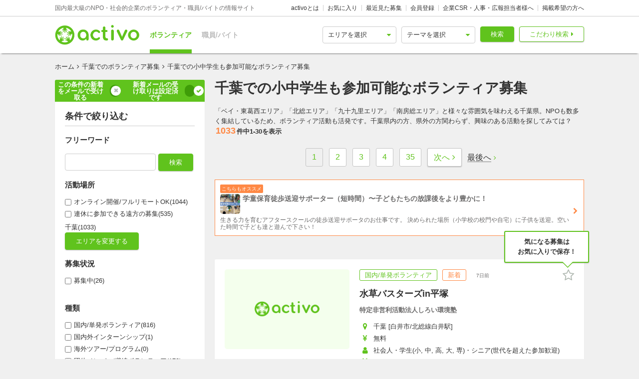

--- FILE ---
content_type: text/html; charset=utf-8
request_url: https://activo.jp/chiba/elementary_and_junior_high_school_students
body_size: 144565
content:
<!DOCTYPE html>
<html>
  <head><script>(function(w,i,g){w[g]=w[g]||[];if(typeof w[g].push=='function')w[g].push(i)})
(window,'GTM-W356TSX','google_tags_first_party');</script><script>(function(w,d,s,l){w[l]=w[l]||[];(function(){w[l].push(arguments);})('set', 'developer_id.dYzg1YT', true);
		w[l].push({'gtm.start':new Date().getTime(),event:'gtm.js'});var f=d.getElementsByTagName(s)[0],
		j=d.createElement(s);j.async=true;j.src='/cxlm/';
		f.parentNode.insertBefore(j,f);
		})(window,document,'script','dataLayer');</script>
    <script src="//static.activo.jp/assets/rails_ujs-342ea7373c1ff5c62c78ea3d6b2ee963d959693356c8b8352f921dbd6ce228f3.js"></script>
    <script async='async' src='https://flux-cdn.com/client/activo/activo.min.js'></script><script type='text/javascript'>window.pbjs = window.pbjs || {que: []};</script><script type='text/javascript'>
                 var pbFlux = pbFlux || {};
                 pbFlux.bidderTimeout = 1500;
               </script><script async='async' src='https://securepubads.g.doubleclick.net/tag/js/gpt.js'></script><script type='text/javascript'>window.googletag = window.googletag || {cmd: []};</script><script type='text/javascript'>
              window.fluxtag = {
                intersectionObserver: null,
                lazyAdUnits: [],
                lazyOption: { rootMargin: window.screen.height * 2 + 'px' },
                readyBids: {
                  prebid: false,
                  amazon: false,
                  google: false,
                },
                failSafeTimeout: 3e3,
                isFn: function (object) {
                  var _t = 'Function';
                  var toString = Object.prototype.toString;
                  return toString.call(object) === '[object ' + _t + ']';
                },
                launchAdServer: function () {
                  if (!fluxtag.readyBids.prebid || !fluxtag.readyBids.amazon) {
                    return;
                  }
                  fluxtag.requestAdServer();
                },
                requestAdServer: function () {
                  if (!fluxtag.readyBids.google) {
                    fluxtag.readyBids.google = true;
                    googletag.cmd.push(function () {
                      if (!!pbjs.setTargetingForGPTAsync && fluxtag.isFn(pbjs.setTargetingForGPTAsync)) {
                        pbjs.que.push(function () {
                          pbjs.setTargetingForGPTAsync();
                        });
                      }
                      googletag.pubads().refresh();
                    });
                  }
                },
                renderAds: function (lines) {
                  googletag.cmd.push(function () {
                    var refreshLines = [];
                    var params = (function () {
                      var readyBids = {
                        amazon: false,
                        google: false,
                        prebid: false,
                      };
                      var refreshSlots = [];
                      var apsSlots = [];
                      var divIds = [];
                      var apsDivIds = [];
                      var definedSlots = [];
                      var displayDivIds = [];

                      googletag.pubads().getSlots().forEach(function (slot) {
                        definedSlots[slot.getSlotElementId()] = slot;
                      });
                      for (var i = 0; i < lines.length; i++) {
                        var divId = lines[i].divId;
                        var adUnitCode = lines[i].code;
                        var sizes = lines[i].sizes;
                        var isAps = lines[i].isAps || false;
                        refreshLines.push({
                          code: adUnitCode,
                          size: sizes,
                          id: divId,
                        });
                        if (definedSlots[divId]) {
                          refreshSlots.push(definedSlots[divId]);
                        } else {
                          refreshSlots.push(
                            googletag.defineSlot(adUnitCode, sizes, divId).addService(googletag.pubads())
                          );
                          displayDivIds.push(divId);
                        }
                        divIds.push(divId);
                        if (isAps) {
                          apsSlots.push({
                            slotID: divId,
                            slotName: adUnitCode,
                            sizes: sizes.filter(function(size) {
                              return size !== 'fluid';
                            }),
                          });
                          apsDivIds.push(divId);
                        }
                      }
                      if (apsSlots.length === 0) {
                        readyBids.amazon = true;
                      }
                      var adServerSend = function () {
                        if (!readyBids.amazon || !readyBids.prebid) {
                          return;
                        }
                        if (!readyBids.google) {
                          readyBids.google = true;
                          for (var i = 0; i < displayDivIds.length; i++) {
                            googletag.display(displayDivIds[i]);
                          }
                          if (!!pbjs.setTargetingForGPTAsync && fluxtag.isFn(pbjs.setTargetingForGPTAsync)) {
                            pbjs.que.push(function () {
                              pbjs.setTargetingForGPTAsync(divIds);
                            });
                          }
                          if (apsSlots.length > 0 && !!window.apstag && fluxtag.isFn(window.apstag.fetchBids)) {
                            window.apstag.setDisplayBids(apsDivIds);
                          }
                          googletag.pubads().refresh(refreshSlots);
                        }
                      };
                      var apsCallback = function () {
                        readyBids.amazon = true;
                        adServerSend();
                      };
                      var prebidCallback = function () {
                        readyBids.prebid = true;
                        adServerSend();
                      };
                      setTimeout(function () {
                        readyBids.amazon = true;
                        readyBids.prebid = true;
                        adServerSend();
                      }, 3000);

                      return {
                        aps: {
                          slots: apsSlots,
                          callback: apsCallback,
                        },
                        prebid: {
                          callback: prebidCallback,
                        },
                      };
                    })();
                    if (!!window.pbFlux && window.pbFlux.refresh && fluxtag.isFn(window.pbFlux.refresh)) {
                      pbjs.que.push(function () {
                        pbFlux.refresh({
                          lines: refreshLines,
                          callback: params.prebid.callback,
                          timeout: 2000,
                        });
                      });
                    } else {
                      params.prebid.callback();
                    }

                    if (params.aps.slots.length > 0 && !!window.apstag && fluxtag.isFn(window.apstag.fetchBids)) {
                      window.apstag.fetchBids(
                        {
                          slots: params.aps.slots,
                          timeout: 15e2,
                        },
                        function (bids) {
                          params.aps.callback();
                        }
                      );
                    } else {
                      params.aps.callback();
                    }
                  });
                },
                enableLazyLoad: function (lines) {
                  if (!fluxtag.intersectionObserver) {
                    var options = {
                      root: null,
                      rootMargin: fluxtag.lazyOption.rootMargin,
                      threshold: [1],
                    };
                    var handleIntersect = function (entries, observer) {
                      entries.forEach(function (entry) {
                        if (entry.isIntersecting) {
                          var divId = entry.target.id;
                          fluxtag.renderAds(fluxtag.lazyAdUnits[divId]);
                          fluxtag.intersectionObserver.unobserve(entry.target);
                        }
                      });
                    };
                    fluxtag.intersectionObserver = new IntersectionObserver(
                      handleIntersect,
                      options
                    );
                    var observe = (function (lines) {
                      return function () {
                        lines.map(function (line, i) {
                          var el = document.getElementById(line.divId);
                          if (!!el) {
                            fluxtag.intersectionObserver.observe(el);
                            fluxtag.lazyAdUnits[line.divId] = [Object.assign({}, line)];
                          }
                        });
                      }
                    })(lines);
                    if (document.readyState === 'loading') {
                      document.addEventListener('DOMContentLoaded', observe);
                    } else {
                        observe();
                    }
                  } else {
                      fluxtag.renderAds(lines);
                  }
                }
              };
              </script><script type='text/javascript'>
              ! function (a9, a, p, s, t, A, g) {
                if (a[a9]) return;
                  function q(c, r) {
                    a[a9]._Q.push([c, r])
                  }
                  a[a9] = {
                    init: function () {
                      q('i', arguments)
                    },
                    fetchBids: function () {
                      q('f', arguments)
                    },
                    setDisplayBids: function () {},
                    targetingKeys: function () {
                      return []
                    },
                    _Q: []
                  };
                  A = p.createElement(s);
                  A.async = !0;
                  A.src = t;
                  g = p.getElementsByTagName(s)[0];
                  g.parentNode.insertBefore(A, g)
                }('apstag', window, document, 'script', '//c.amazon-adsystem.com/aax2/apstag.js');
                apstag.init({
                  pubID: '041d332e-f8a1-4364-ab5a-fd9d9143afa2',
                  adServer: 'googletag',
                  bidTimeout: 1e3
                });
                </script><script type='text/javascript'>
             googletag.cmd.push(function () {
              googletag.pubads().disableInitialLoad();
            googletag.pubads().setTargeting('a',["chiba"]).setTargeting('p',["elementary_and_junior_high_school_students"]).setTargeting('path','/chiba/elementary_and_junior_high_school_students');
             googletag.enableServices();
            var notLazyLines = [];var lazyLines = [{
      code: '/21965719277/activo_pc_search_main_top',
      sizes: [[728, 90]],
      divId: 'div-gpt-ad-activo_pc_search_main_top',
      isAps: true,
    },{
      code: '/21965719277/activo_pc_search_main_bottom1',
      sizes: [[300, 250], [336, 280]],
      divId: 'div-gpt-ad-activo_pc_search_main_bottom1',
      isAps: true,
    },{
      code: '/21965719277/activo_pc_search_main_bottom2',
      sizes: [[300, 250], [336, 280]],
      divId: 'div-gpt-ad-activo_pc_search_main_bottom2',
      isAps: true,
    },];
                window.fluxtag.enableLazyLoad(lazyLines);googletag.pubads().collapseEmptyDivs();
             });
             </script>
    <meta content="IE=edge" http-equiv="X-UA-Compatible">
    <meta name="last-updated" content="2026/01/17 14:30">
    <link href='//static.activo.jp/assets/fontawesome-webfont-2adefcbc041e7d18fcf2d417879dc5a09997aa64d675b7a3c4b6ce33da13f3fe.woff2' rel='preload' as='font' type='font/woff2' crossorigin /><link href='//static.activo.jp/assets/material-icons-regular-6ef400218c049f35a1c5697d1149b55019994e21031c80fb615ebb4a0fb0fce1.woff2' rel='preload' as='font' type='font/woff2' crossorigin />
    <link href="https://tpc.googlesyndication.com/" rel="dns-prefetch"></link><link href="https://googleads.g.doubleclick.net/" rel="dns-prefetch"></link><link href="https://cm.g.doubleclick.net/" rel="dns-prefetch"></link><link href="https://www.gstatic.com/" rel="dns-prefetch"></link><link href="https://fonts.gstatic.com/" rel="dns-prefetch"></link><link href="https://www.googletagmanager.com/" rel="preconnect dns-prefetch"></link><link href="https://www.google-analytics.com/" rel="preconnect dns-prefetch"></link><meta http-equiv="x-dns-prefetch-control" content="on"></meta>
    <!-- Optimize Next -->
<script>(function(p,r,o,j,e,c,t,g){
p['_'+t]={};g=r.createElement('script');g.src='https://www.googletagmanager.com/gtm.js?id=GTM-'+t;r[o].prepend(g);
g=r.createElement('style');g.innerText='.'+e+t+'{visibility:hidden!important}';r[o].prepend(g);
r[o][j].add(e+t);setTimeout(function(){if(r[o][j].contains(e+t)){r[o][j].remove(e+t);p['_'+t]=0}},c)
})(window,document,'documentElement','classList','loading',2000,'PP88NC8C')</script>
<!-- End Optimize Next -->

    <script>window.dataLayer = window.dataLayer || [];</script><script>dataLayer.push({'area_status': 'chiba','position_status': 'elementary_and_junior_high_school_students'});</script>
<!-- Google Tag Manager -->
<script>(function(w,d,s,l,i){w[l]=w[l]||[];w[l].push({'gtm.start':
new Date().getTime(),event:'gtm.js'});var f=d.getElementsByTagName(s)[0],
j=d.createElement(s),dl=l!='dataLayer'?'&l='+l:'';j.async=true;j.src=
'https://www.googletagmanager.com/gtm.js?id='+i+dl;f.parentNode.insertBefore(j,f);
})(window,document,'script','dataLayer','GTM-W356TSX');</script>
<!-- End Google Tag Manager -->

    <title>千葉での小中学生も参加可能なボランティア募集 | activo（アクティボ）</title>
<meta name="description" content="千葉での小中学生も参加可能なボランティア募集をお探しの方はactivoで決まり！NPO/社会的企業のボランティアや職員、アルバイト募集情報に特化したactivoだから、ぴったりのボランティア募集が見つかる！千葉での情報を探している方必見です！小中学生も参加可能なボランティア募集も毎日更新中です！">
<meta name="keywords" content="千葉での,小中学生も参加可能な,ボランティア募集,">
<meta property="og:title" content="千葉での小中学生も参加可能なボランティア募集">
<meta property="og:type" content="website">
<meta property="og:url" content="https://activo.jp/chiba/elementary_and_junior_high_school_students">
<meta property="og:image" content="https://static.activo.jp/assets/ogpImage-b40d4c91512d8d0ab1dd5c5e23be6bc064d77d14af5c27154d422eff38b90eb3.jpg">
<meta property="og:site_name" content="activo（アクティボ）">
<meta property="og:description" content="千葉での小中学生も参加可能なボランティア募集をお探しの方はactivoで決まり！NPO/社会的企業のボランティアや職員、アルバイト募集情報に特化したactivoだから、ぴったりのボランティア募集が見つかる！千葉での情報を探している方必見です！小中学生も参加可能なボランティア募集も毎日更新中です！">
<meta name="twitter:card" content="summary_large_image">
<meta name="twitter:site" content="@activo_npo">
    <link href="https://activo.jp/chiba/elementary_and_junior_high_school_students" rel="canonical" />
    <link rel="stylesheet" href="//static.activo.jp/assets/pc_application-c8983ba9f6cb2deb144a548555d4839547843e7b0a2078d72dce93763bbf3830.css" media="all" />
    <link rel="alternate" type="application/rss+xml" title="RSS" href="https://activo.jp/feed.rss" />
    <link rel="icon" type="image/x-icon" href="//static.activo.jp/assets/favicon-8ffc9b43fcb7d7c34371cb633c4c439863be2c3c32c954dc0465846c9ab42c27.ico" />
    
    <meta name="facebook-domain-verification" content="5039c7syg6bemqly3vznfbxvv07i4m" />
  </head>
  <body class="search searchresult pc ">
    <!-- Google Tag Manager (noscript) -->
<noscript><iframe src="https://www.googletagmanager.com/ns.html?id=GTM-W356TSX"
height="0" width="0" style="display:none;visibility:hidden"></iframe></noscript>
<!-- End Google Tag Manager (noscript) -->

    
    <div id="fb-root"></div>
    
    <header id='m_header' class='jsMainHeader'>

  <div class='headerTop'>
    <div class='l_wrapper'>
      <span class='activoDesc'>国内最大級のNPO・社会的企業のボランティア・職員/バイトの情報サイト</span>
      <ul class='activoMenu clearFix'>
        <li><a href="/about">activoとは</a></li>
        <li><a id="jsHeaderBookmark" rel="nofollow" href="/bookmark">お気に入り</a></li>
        <li><a rel="nofollow" href="/recent">最近見た募集</a></li>
        <li><a id="jsHeaderRegister" rel="modal:open" href="#new_person_registration_Modal">会員登録</a></li>
        <li><a href="/for_company">企業CSR・人事・広報担当者様へ</a></li>
        <li><a href="/register">掲載希望の方へ</a></li>
      </ul>
    </div>
  </div>

  <div class='headerBottom'>
    <div class='l_wrapper'>
      <a class="activoLogo" href="/">
        <img alt="国内最大級のNPO・社会的企業のボランティア・職員/バイトの情報サイト「activo」" width="169.5" height="40" src="//static.activo.jp/assets/logo-71a0a89a4febb321db3f6bec89735fbf8f97051ca3147f95c4b198e020f2137b.png" />
</a>      <ul class='largeKind'>
        <li><a class="isCurrent" href="/">ボランティア</a></li>
        <li><a class="" href="/job">職員/バイト</a></li>
      </ul>

      <a class="headerDetailSearch p_btn isSub p_triangle isRight" href="/detail_search">こだわり検索</a>
      <form class="quickSearch jsCleanForm jsReplaceSearchBtnHeader" data-vol-or-job="volunteer" action="/searchresult" accept-charset="UTF-8" method="get">
        <select name="area[]" id="area_" class="isGreen"><option value="">エリアを選択</option><option name="online" value="online">オンライン</option>
<option name="abroadarea" value="abroad">海外</option>
<option name="hokkaido" value="1">北海道</option>
<option name="aomori" value="2">青森</option>
<option name="iwate" value="3">岩手</option>
<option name="miyagi" value="4">宮城</option>
<option name="akita" value="5">秋田</option>
<option name="yamagata" value="6">山形</option>
<option name="fukushima" value="7">福島</option>
<option name="ibaraki" value="8">茨城</option>
<option name="tochigi" value="9">栃木</option>
<option name="gunma" value="10">群馬</option>
<option name="saitama" value="11">埼玉</option>
<option name="chiba" value="12">千葉</option>
<option name="tokyo" value="13">東京</option>
<option name="kanagawa" value="14">神奈川</option>
<option name="nigata" value="15">新潟</option>
<option name="toyama" value="16">富山</option>
<option name="ishikawa" value="17">石川</option>
<option name="fukui" value="18">福井</option>
<option name="yamanashi" value="19">山梨</option>
<option name="nagano" value="20">長野</option>
<option name="gifu" value="21">岐阜</option>
<option name="shizuoka" value="22">静岡</option>
<option name="aichi" value="23">愛知</option>
<option name="mie" value="24">三重</option>
<option name="wakayama" value="25">和歌山</option>
<option name="shiga" value="26">滋賀</option>
<option name="kyoto" value="27">京都</option>
<option name="osaka" value="28">大阪</option>
<option name="hyogo" value="29">兵庫</option>
<option name="nara" value="30">奈良</option>
<option name="tokushima" value="31">徳島</option>
<option name="kagawa" value="32">香川</option>
<option name="ehime" value="33">愛媛</option>
<option name="kochi" value="34">高知</option>
<option name="yamaguchi" value="35">山口</option>
<option name="tottori" value="36">鳥取</option>
<option name="shimane" value="37">島根</option>
<option name="okayama" value="38">岡山</option>
<option name="hiroshima" value="39">広島</option>
<option name="fukuoka" value="40">福岡</option>
<option name="saga" value="41">佐賀</option>
<option name="nagasaki" value="42">長崎</option>
<option name="kumamoto" value="43">熊本</option>
<option name="oita" value="44">大分</option>
<option name="miyazaki" value="45">宮崎</option>
<option name="kagoshima" value="46">鹿児島</option>
<option name="okinawa" value="47">沖縄</option></select>
        <select name="genre[]" id="genre_" class="isGreen"><option value="">テーマを選択</option><option name="international" value="1">国際</option>
<option name="children" value="2">こども・教育</option>
<option name="disaster" value="3">震災・災害</option>
<option name="communitydevelopment" value="4">地域活性化・まちづくり</option>
<option name="environment" value="5">環境・農業</option>
<option name="penury" value="6">貧困・人権</option>
<option name="welfare" value="7">福祉・障がい・高齢者</option>
<option name="culture" value="8">スポーツ・アート・文化</option>
<option name="support" value="9">中間支援</option>
<option name="others" value="10">その他</option>
<option name="medicalcare" value="11">医療・保険</option>
<option name="animal" value="12">動物愛護</option></select>
        <button type="submit" class="p_btn isMain">検索</button>
</form>    </div>
  </div>

</header>

    <div id="jsFlashZone" class="flashZone">
</div>
    <main>
  <div class='l_wrapper' id='jsScrollTop'>
    <ol class="p_breadCrumbsNav "><li><a href="/">ホーム</a></li><i class="fa fa-angle-right" aria-hidden="true"></i><li><a href="/chiba">千葉でのボランティア募集</a></li><i class="fa fa-angle-right" aria-hidden="true"></i><li class="current">千葉での小中学生も参加可能なボランティア募集</li></ol><script type="application/ld+json">
//<![CDATA[
{"@context":"https://schema.org/","@type":"BreadcrumbList","itemListElement":[{"@type":"ListItem","position":1,"item":{"@id":"https://activo.jp/","name":"ホーム"}},{"@type":"ListItem","position":2,"item":{"@id":"https://activo.jp/chiba","name":"千葉でのボランティア募集"}},{"@type":"ListItem","position":3,"item":{"@id":"https://activo.jp/chiba/elementary_and_junior_high_school_students","name":"千葉での小中学生も参加可能なボランティア募集"}}]}
//]]>
</script>
    <article class='l_mainContent isReverse'>
      <div>
        
<h1 class="p_mainHeading" id="jsHeading">千葉での小中学生も参加可能なボランティア募集 </h1>
<p id="jsSeoText">「ベイ・東葛西エリア」「北総エリア」「九十九里エリア」「南房総エリア」と様々な雰囲気を味わえる千葉県。NPOも数多く集結しているため、ボランティア活動も活発です。千葉県内の方、県外の方関わらず、興味のある活動を探してみては？</p>

<h2 class='resultHeaderDesc'></h2>


      </div>
      
      <div id='jsMainSearch' class=jsPublishArticleCountIsSmallNum>
        <div data-hypernova-key="PCArticleSearchForm" data-hypernova-id="9a276689-883a-47fd-af2b-f6b122e64631"><h2 class="m_pagingInfo"><span class="mainHeadingAllNumber">1033</span>件中<span class="mainHeadingNumber">1<!-- -->-<!-- -->30</span>を表示</h2><div class="isTransparent m_reactPagenaviZone jsPagenaviZone"><ul class="mainPagenavi"><li class="pagenaviBtn "><a class="p_btn isDisable previouspostslink " tabindex="-1" role="button" aria-disabled="true" aria-label="Previous page" rel="prev">前へ</a></li><li class="page current"><a rel="canonical" href="/chiba/elementary_and_junior_high_school_students" tabindex="-1" aria-label="Page 1 is your current page" aria-current="page">1</a></li><li class="page"><a rel="next" href="/chiba/elementary_and_junior_high_school_students?page=2" tabindex="0" aria-label="Page 2">2</a></li><li class="page"><a href="/chiba/elementary_and_junior_high_school_students?page=3" tabindex="0" aria-label="Page 3">3</a></li><li class="page"><a href="/chiba/elementary_and_junior_high_school_students?page=4" tabindex="0" aria-label="Page 4">4</a></li><li class="page"><a href="/chiba/elementary_and_junior_high_school_students?page=35" tabindex="0" aria-label="Page 35">35</a></li><li class="pagenaviBtn"><a class="p_btn isSub nextpostslink" href="/chiba/elementary_and_junior_high_school_students?page=2" tabindex="0" role="button" aria-disabled="false" aria-label="Next page" rel="next">次へ</a></li></ul><button type="button" class="pagenaviZoneLast"><span>最後へ</span></button></div><div class="m_mainArticleList hasBorder" id="gtmMainSearch" data-gtm-wrapper-cat="main_search"><div class="m_prBox"><a class="p_icon isRight" href="/job/articles/83690?pr_content=true"><span class="smallLabel">こちらもオススメ</span><div class="prHead clearFix"><span class="" style="display:inline-block"></span><h4>学童保育徒歩送迎サポーター（短時間）〜子どもたちの放課後をより豊かに！</h4></div><p>生きる力を育むアフタースクールの徒歩送迎サポータのお仕事です。
決められた場所（小学校の校門や自宅）に子供を送迎。空いた時間で子ども達と遊んで下さい！</p></a></div><div id="jsFirstAnnounce"></div><article class="resultBox jsResultBox isWideInside jsArticle122405 gtmEventArticleAlgorithm " data-gtm-id="122405" data-gtm-user-id="122348" data-gtm-ad="0" data-gtm-status="publish" data-gtm-pid="1" data-gtm-VorJ="vol" data-gtm-kind="1" data-gtm-ecommerce-item-category2="npo" data-gtm-ecommerce-price="0" data-gtm-ecommerce-item-category3="singly" data-gtm-ecommerce-work-location="千葉_白井市,千葉" data-gtm-ecommerce-genre="environment" data-gtm-ecommerce-work-location-prefecture="千葉,千葉" data-gtm-ecommerce-working-form="" data-gtm-ecommerce-activity-style="2026年2月7日(土) 09:00~11:30" data-gtm-ecommerce-target-positions="member_of_society,college_students,high_schooler,elementary_and_junior_high_school_students,senior" data-gtm-ecommerce-item-brand="特定非営利活動法人しろい環境塾" data-gtm-ecommerce-is-online-available="不可" data-gtm-ecommerce-activity-fee="0" data-gtm-ecommerce-character="" data-gtm-ecommerce-item-category="ボランティア" data-gtm-ecommerce-item-name="水草バスターズin平塚" data-gtm-ecommerce-is-promotion="false" data-gtm-ecommerce-currency="JPY" data-gtm-ecommerce-item-id="122405"><div class="infoBox"><a href="/articles/122405"><div class="resultBoxContainer"><div class="resultBoxInline"><div class="resultBoxTop "><div class="p_defaultThumbnail"></div></div><div class="resultBoxBottom"><div><ul class="articleLabels isSmall"><li class="p_label isMain">国内/単発ボランティア</li><li class="p_label isAccent">新着</li><li class="p_label updated_date">7日前</li></ul></div><h3 class="articleTitle">水草バスターズin平塚</h3><div class="isUserName">特定非営利活動法人しろい環境塾</div><ul class="resultElements"><li><div class="p_icon isGetActivityLocations resultElementsItem"></div><div class="itemText">千葉 [白井市/北総線白井駅]</div></li><li><div class="p_icon isGetPrices resultElementsItem"></div><div class="itemText">無料</div></li><li><div class="p_icon isPositionsAndAgeGroup resultElementsItem"></div><div class="itemText">社会人・学生(小, 中, 高, 大, 専)・シニア(世代を超えた参加歓迎)</div></li><li><div class="p_icon isGetDatesOrTerms resultElementsItem"></div><div class="itemText">2026年2月7日(土) 09:00~11:30</div></li></ul></div></div><div class="resultBoxInlineDesc"><p class="js2LinesLimitBottom resultDesc">千葉県白井市の水田を守り、手賀沼の水環境を保全するため、特定外来水生植物ナガエツルノゲイトウの駆除作業に参加しませんか。農地にはびっこたナガエツルノゲイトウの根を掘り起こして駆除します。</p><ul class="articleTags"><li class="tagName">世代を超えた参加歓迎</li></ul></div><div class="resultLinkBotton"><div class="p_bookmarkIconBtn jsBookmark" data-id="122405"><button type="button" class="bookmarkAdd" data-remote="true" data-method="post" data-url="/articles/122405/bookmarks"></button><button type="button" class="bookmarkRemove" data-remote="true" data-method="delete" data-url="/articles/122405/bookmark"></button></div></div></div></a></div></article><article class="resultBox jsResultBox isWideInside jsArticle96009 gtmEventArticleAlgorithm " data-gtm-id="96009" data-gtm-user-id="115371" data-gtm-ad="0" data-gtm-status="publish" data-gtm-pid="2" data-gtm-VorJ="vol" data-gtm-kind="1" data-gtm-ecommerce-item-category2="other" data-gtm-ecommerce-price="0" data-gtm-ecommerce-item-category3="singly" data-gtm-ecommerce-work-location="千葉_千葉市" data-gtm-ecommerce-genre="communitydevelopment,environment" data-gtm-ecommerce-work-location-prefecture="千葉" data-gtm-ecommerce-working-form="" data-gtm-ecommerce-activity-style="2026年1月16日(金)17日(土),他13日程" data-gtm-ecommerce-target-positions="member_of_society,college_students,high_schooler,elementary_and_junior_high_school_students,senior" data-gtm-ecommerce-item-brand="蓮葉果紅" data-gtm-ecommerce-is-online-available="不可" data-gtm-ecommerce-activity-fee="0" data-gtm-ecommerce-character="beginner,friends,for_a_short_time,welcome_irregular_participation,volunteer_certificate" data-gtm-ecommerce-item-category="ボランティア" data-gtm-ecommerce-item-name="有機栽培蓮根の収穫、発送の準備・竹林整備・作業小屋の建設 　ボランティア募集！" data-gtm-ecommerce-is-promotion="false" data-gtm-ecommerce-currency="JPY" data-gtm-ecommerce-item-id="96009"><div class="infoBox"><a href="/articles/96009"><div class="resultBoxContainer"><div class="resultBoxInline"><div class="resultBoxTop "><span class=" lazy-load-image-background opacity" style="background-image:;background-size:;display:inline-block"><span class="" style="display:inline-block"></span></span></div><div class="resultBoxBottom"><div><ul class="articleLabels isSmall"><li class="p_label isMain">国内/単発ボランティア</li><li class="p_label updated_date">20日前</li></ul></div><h3 class="articleTitle">有機栽培蓮根の収穫、発送の準備・竹林整備・作業小屋の建設 　ボランティア募集！</h3><div class="isUserName">蓮葉果紅</div><ul class="resultElements"><li><div class="p_icon isGetActivityLocations resultElementsItem"></div><div class="itemText">千葉 [千葉市/土気駅 徒歩39分]</div></li><li><div class="p_icon isGetPrices resultElementsItem"></div><div class="itemText">無料</div></li><li><div class="p_icon isPositionsAndAgeGroup resultElementsItem"></div><div class="itemText">社会人・学生(小, 中, 高, 大, 専)・シニア</div></li><li><div class="p_icon isGetDatesOrTerms resultElementsItem"></div><div class="itemText">2026年1月16日(金), 17日(土),他13日程</div></li></ul></div></div><div class="resultBoxInlineDesc"><p class="js2LinesLimitBottom resultDesc">1月の予定です。蓮根畑は収獲期間は終盤、畑作り作業も春に向けての準備となります。古民家のお手入れ、作業小屋の建設どの作業もありますので、お時間ある方ぜひご参加ください。</p><ul class="articleTags"><li class="tagName">初心者歓迎</li><li class="tagName">短時間でも可</li><li class="tagName">成長意欲が高い</li><li class="tagName">真面目・本気</li><li class="tagName">耕作放棄地</li></ul></div><div class="resultLinkBotton"><div class="p_bookmarkIconBtn jsBookmark" data-id="96009"><button type="button" class="bookmarkAdd" data-remote="true" data-method="post" data-url="/articles/96009/bookmarks"></button><button type="button" class="bookmarkRemove" data-remote="true" data-method="delete" data-url="/articles/96009/bookmark"></button></div></div></div></a></div></article><div id="a2scvg4aldo"><div id='div-gpt-ad-activo_pc_search_main_top' class='p_adZone adPcMain'></div></div><div class="m_recommendBox"><h4 class="p_insertionHeading">似た条件のアルバイト・パート</h4><div class="jsSlideArrow slideArrow isLeft isDisable" data-idx="2" data-direction="left"></div><ul class="recommendUl jsRecommend2" id="gtmRecommendPartTime-2" data-idx="2"><li class="l_childBox isWideInside recArticleBox" data-gtm-ecommerce-item-category2="incorporated_association" data-gtm-ecommerce-price="1240" data-gtm-ecommerce-item-category3="" data-gtm-ecommerce-work-location="東京_中央区,東京_江東区,東京_中央区" data-gtm-ecommerce-genre="children,communitydevelopment" data-gtm-ecommerce-work-location-prefecture="東京,東京,東京" data-gtm-ecommerce-working-form="part,parallel_career" data-gtm-ecommerce-activity-style="週2~3回,1年からOK" data-gtm-ecommerce-target-positions="" data-gtm-ecommerce-item-brand="一般社団法人子供教育創造機構" data-gtm-ecommerce-is-online-available="不可" data-gtm-ecommerce-activity-fee="0" data-gtm-ecommerce-character="" data-gtm-ecommerce-item-category="求人" data-gtm-ecommerce-item-name="学童保育徒歩送迎サポーター（短時間）〜子どもたちの放課後をより豊かに！" data-gtm-ecommerce-is-promotion="false" data-gtm-ecommerce-currency="JPY" data-gtm-ecommerce-item-id="83690"><a href="/job/articles/83690"><span class="" style="display:inline-block;width:210px;height:120px"></span><div class="recommendSentence"><div class="recWrap"><span class="p_icon isGetActivityLocations">東京 [中央区/勝どき駅 徒歩3分, 江東区/...他1件 一般社団法人子供教育創造機構</span><p class="recTitle">学童保育徒歩送迎サポーター（短時間）〜子どもたちの放課後をより豊かに！</p><span class="p_icon isGetWorkingForms">パート,副業/パラレルキャリア</span></div></div></a></li><li class="l_childBox isWideInside recArticleBox" data-gtm-ecommerce-item-category2="public_company" data-gtm-ecommerce-price="1300" data-gtm-ecommerce-item-category3="" data-gtm-ecommerce-work-location="東京_練馬区" data-gtm-ecommerce-genre="children" data-gtm-ecommerce-work-location-prefecture="東京" data-gtm-ecommerce-working-form="part" data-gtm-ecommerce-activity-style="週3回からOK,1年からOK" data-gtm-ecommerce-target-positions="" data-gtm-ecommerce-item-brand="合同会社のびーく" data-gtm-ecommerce-is-online-available="不可" data-gtm-ecommerce-activity-fee="0" data-gtm-ecommerce-character="" data-gtm-ecommerce-item-category="求人" data-gtm-ecommerce-item-name="東京都内 フリースクール スタッフ募集 【教育に関わりたい方】" data-gtm-ecommerce-is-promotion="false" data-gtm-ecommerce-currency="JPY" data-gtm-ecommerce-item-id="122556"><a href="/job/articles/122556"><span class="" style="display:inline-block;width:210px;height:120px"></span><div class="recommendSentence"><div class="recWrap"><span class="p_icon isGetActivityLocations">東京 [練馬区/西武池袋線　大泉学園駅 徒歩10分] 合同会社のびーく</span><p class="recTitle">東京都内 フリースクール スタッフ募集 【教育に関わりたい方】</p><span class="p_icon isGetWorkingForms">パート</span></div></div></a></li><li class="l_childBox isWideInside recArticleBox" data-gtm-ecommerce-item-category2="public_company" data-gtm-ecommerce-price="1230" data-gtm-ecommerce-item-category3="" data-gtm-ecommerce-work-location="東京_墨田区" data-gtm-ecommerce-genre="children,communitydevelopment" data-gtm-ecommerce-work-location-prefecture="東京" data-gtm-ecommerce-working-form="baito,part" data-gtm-ecommerce-activity-style="週2回からOK,長期歓迎" data-gtm-ecommerce-target-positions="" data-gtm-ecommerce-item-brand="株式会社小学館集英社プロダクション" data-gtm-ecommerce-is-online-available="不可" data-gtm-ecommerce-activity-fee="0" data-gtm-ecommerce-character="" data-gtm-ecommerce-item-category="求人" data-gtm-ecommerce-item-name="墨田区×公共施設｜児童室スタッフ｜週2～OK！未経験・扶養内OK！" data-gtm-ecommerce-is-promotion="false" data-gtm-ecommerce-currency="JPY" data-gtm-ecommerce-item-id="122548"><a href="/job/articles/122548"><span class="" style="display:inline-block;width:210px;height:120px"></span><div class="recommendSentence"><div class="recWrap"><span class="p_icon isGetActivityLocations">東京 [墨田区/鐘ヶ淵駅] 株式会社小学館集英社プロダクション</span><p class="recTitle">墨田区×公共施設｜児童室スタッフ｜週2～OK！未経験・扶養内OK！</p><span class="p_icon isGetWorkingForms">アルバイト,パート</span></div></div></a></li><li class="l_childBox isWideInside recArticleBox" data-gtm-ecommerce-item-category2="npo" data-gtm-ecommerce-price="1270" data-gtm-ecommerce-item-category3="" data-gtm-ecommerce-work-location="東京_江東区" data-gtm-ecommerce-genre="children,welfare" data-gtm-ecommerce-work-location-prefecture="東京" data-gtm-ecommerce-working-form="baito,part,parallel_career" data-gtm-ecommerce-activity-style="週1回からOK,1ヶ月からOK" data-gtm-ecommerce-target-positions="" data-gtm-ecommerce-item-brand="特定非営利活動法人こどもの地城生活サポーターこぴあ　第3こぴあクラブ" data-gtm-ecommerce-is-online-available="不可" data-gtm-ecommerce-activity-fee="0" data-gtm-ecommerce-character="" data-gtm-ecommerce-item-category="求人" data-gtm-ecommerce-item-name="子どもの“成長の瞬間”に立ち会える、やりがい満点のお仕事" data-gtm-ecommerce-is-promotion="false" data-gtm-ecommerce-currency="JPY" data-gtm-ecommerce-item-id="79504"><a href="/job/articles/79504"><span class="" style="display:inline-block;width:210px;height:120px"></span><div class="recommendSentence"><div class="recWrap"><span class="p_icon isGetActivityLocations">東京 [江東区/豊洲駅] 特定非営利活動法人こどもの地城生活サポーターこぴあ　第3こぴあクラブ</span><p class="recTitle">子どもの“成長の瞬間”に立ち会える、やりがい満点のお仕事</p><span class="p_icon isGetWorkingForms">アルバイト,パート,副業/パラレルキャリア</span></div></div></a></li><li class="l_childBox isWideInside recArticleBox" data-gtm-ecommerce-item-category2="npo" data-gtm-ecommerce-price="1150" data-gtm-ecommerce-item-category3="" data-gtm-ecommerce-work-location="埼玉" data-gtm-ecommerce-genre="children,culture" data-gtm-ecommerce-work-location-prefecture="埼玉" data-gtm-ecommerce-working-form="career,baito,part,parallel_career" data-gtm-ecommerce-activity-style="週2回からOK,長期歓迎" data-gtm-ecommerce-target-positions="" data-gtm-ecommerce-item-brand=" NPO法人　アソマナ" data-gtm-ecommerce-is-online-available="一部可" data-gtm-ecommerce-activity-fee="0" data-gtm-ecommerce-character="" data-gtm-ecommerce-item-category="求人" data-gtm-ecommerce-item-name="AIを活用した業務推進　バックサポートスタッフ募集します" data-gtm-ecommerce-is-promotion="false" data-gtm-ecommerce-currency="JPY" data-gtm-ecommerce-item-id="122471"><a href="/job/articles/122471"><span class="" style="display:inline-block;width:210px;height:120px"></span><div class="recommendSentence"><div class="recWrap"><span class="p_icon isGetActivityLocations">フルリモート勤務, 埼玉 [北浦和駅 徒歩3分]  NPO法人　アソマナ</span><p class="recTitle">AIを活用した業務推進　バックサポートスタッフ募集します</p><span class="p_icon isGetWorkingForms">中途,アルバイト,パート,副業/パラレルキャリア</span></div></div></a></li><li class="l_childBox isWideInside recArticleBox" data-gtm-ecommerce-item-category2="npo" data-gtm-ecommerce-price="1140" data-gtm-ecommerce-item-category3="" data-gtm-ecommerce-work-location="千葉_浦安市" data-gtm-ecommerce-genre="children,welfare" data-gtm-ecommerce-work-location-prefecture="千葉" data-gtm-ecommerce-working-form="part" data-gtm-ecommerce-activity-style="週3回からOK,長期歓迎" data-gtm-ecommerce-target-positions="" data-gtm-ecommerce-item-brand="特定非営利活動法人i-net" data-gtm-ecommerce-is-online-available="不可" data-gtm-ecommerce-activity-fee="0" data-gtm-ecommerce-character="" data-gtm-ecommerce-item-category="求人" data-gtm-ecommerce-item-name="平日半日×週3回　明海つどいの広場（０～3歳児とその保護者の居場所）スタッフ募集" data-gtm-ecommerce-is-promotion="false" data-gtm-ecommerce-currency="JPY" data-gtm-ecommerce-item-id="122362"><a href="/job/articles/122362"><span class="" style="display:inline-block;width:210px;height:120px"></span><div class="recommendSentence"><div class="recWrap"><span class="p_icon isGetActivityLocations">千葉 [浦安市/ＪR新浦安駅] 特定非営利活動法人i-net</span><p class="recTitle">平日半日×週3回　明海つどいの広場（０～3歳児とその保護者の居場所）スタッフ募集</p><span class="p_icon isGetWorkingForms">パート</span></div></div></a></li><li class="l_childBox isWideInside recArticleBox" data-gtm-ecommerce-item-category2="public_company" data-gtm-ecommerce-price="1800" data-gtm-ecommerce-item-category3="" data-gtm-ecommerce-work-location="千葉,神奈川,埼玉,東京" data-gtm-ecommerce-genre="international,penury" data-gtm-ecommerce-work-location-prefecture="埼玉,千葉,東京,神奈川" data-gtm-ecommerce-working-form="new_graduate,career,baito,part" data-gtm-ecommerce-activity-style="週2回からOK,1年からOK" data-gtm-ecommerce-target-positions="" data-gtm-ecommerce-item-brand="株式会社フォレスト" data-gtm-ecommerce-is-online-available="不可" data-gtm-ecommerce-activity-fee="0" data-gtm-ecommerce-character="" data-gtm-ecommerce-item-category="求人" data-gtm-ecommerce-item-name="街頭ファンドレイザー/世界最大級の国際NGO/初期メンバー募集！！" data-gtm-ecommerce-is-promotion="false" data-gtm-ecommerce-currency="JPY" data-gtm-ecommerce-item-id="112689"><a href="/job/articles/112689"><span class="" style="display:inline-block;width:210px;height:120px"></span><div class="recommendSentence"><div class="recWrap"><span class="p_icon isGetActivityLocations">千葉, 神奈川, 埼玉, 東京 株式会社フォレスト</span><p class="recTitle">街頭ファンドレイザー/世界最大級の国際NGO/初期メンバー募集！！</p><span class="p_icon isGetWorkingForms">新卒,中途,アルバイト,パート</span></div></div></a></li><li class="l_childBox isWideInside recArticleBox" data-gtm-ecommerce-item-category2="public_company" data-gtm-ecommerce-price="1300" data-gtm-ecommerce-item-category3="" data-gtm-ecommerce-work-location="神奈川,千葉,埼玉,東京" data-gtm-ecommerce-genre="international,children" data-gtm-ecommerce-work-location-prefecture="埼玉,千葉,東京,神奈川" data-gtm-ecommerce-working-form="baito,part" data-gtm-ecommerce-activity-style="週1回からOK,3ヶ月からOK" data-gtm-ecommerce-target-positions="" data-gtm-ecommerce-item-brand="Do How`S株式会社" data-gtm-ecommerce-is-online-available="不可" data-gtm-ecommerce-activity-fee="0" data-gtm-ecommerce-character="" data-gtm-ecommerce-item-category="求人" data-gtm-ecommerce-item-name="「駅前での国際支援機関の募金活動のお仕事！世界の子どもの未来を一緒に創ろう♪」" data-gtm-ecommerce-is-promotion="false" data-gtm-ecommerce-currency="JPY" data-gtm-ecommerce-item-id="117914"><a href="/job/articles/117914"><span class="" style="display:inline-block;width:210px;height:120px"></span><div class="recommendSentence"><div class="recWrap"><span class="p_icon isGetActivityLocations">神奈川, 千葉, 埼玉, 東京 Do How`S株式会社</span><p class="recTitle">「駅前での国際支援機関の募金活動のお仕事！世界の子どもの未来を一緒に創ろう♪」</p><span class="p_icon isGetWorkingForms">アルバイト,パート</span></div></div></a></li></ul><div class="jsSlideArrow slideArrow isRight" data-idx="2" data-direction="right"></div></div><article class="resultBox jsResultBox isWideInside jsArticle49649 gtmEventArticleAlgorithm " data-gtm-id="49649" data-gtm-user-id="72803" data-gtm-ad="0" data-gtm-status="publish" data-gtm-pid="1" data-gtm-VorJ="vol" data-gtm-kind="4" data-gtm-ecommerce-item-category2="npo" data-gtm-ecommerce-price="0" data-gtm-ecommerce-item-category3="member" data-gtm-ecommerce-work-location="千葉_千葉市" data-gtm-ecommerce-genre="children,environment" data-gtm-ecommerce-work-location-prefecture="千葉" data-gtm-ecommerce-working-form="" data-gtm-ecommerce-activity-style="週0~1回,1日間" data-gtm-ecommerce-target-positions="member_of_society,college_students,high_schooler,elementary_and_junior_high_school_students,senior" data-gtm-ecommerce-item-brand="特定非営利活動法人緑の環・協議会" data-gtm-ecommerce-is-online-available="不可" data-gtm-ecommerce-activity-fee="300" data-gtm-ecommerce-character="beginner,saturday_and_sunday,welcome_irregular_participation,can_join_parents_and_children,volunteer_certificate" data-gtm-ecommerce-item-category="ボランティア" data-gtm-ecommerce-item-name="苗木の森プロジェクト　　ーサステナブル社会を目指して森と子供を育てるー" data-gtm-ecommerce-is-promotion="false" data-gtm-ecommerce-currency="JPY" data-gtm-ecommerce-item-id="49649"><div class="infoBox"><a href="/articles/49649"><div class="resultBoxContainer"><div class="resultBoxInline"><div class="resultBoxTop "><span class=" lazy-load-image-background opacity" style="background-image:;background-size:;display:inline-block"><span class="" style="display:inline-block"></span></span></div><div class="resultBoxBottom"><div><ul class="articleLabels isSmall"><li class="p_label isMain">団体メンバー/継続ボランティア</li><li class="p_label updated_date">約2ヶ月前</li></ul></div><h3 class="articleTitle">苗木の森プロジェクト　　ーサステナブル社会を目指して森と子供を育てるー</h3><div class="isUserName">特定非営利活動法人緑の環・協議会</div><ul class="resultElements"><li><div class="p_icon isGetActivityLocations resultElementsItem"></div><div class="itemText">千葉 [千葉市緑区]</div></li><li><div class="p_icon isGetPrices resultElementsItem"></div><div class="itemText">無料</div></li><li><div class="p_icon isPositionsAndAgeGroup resultElementsItem"></div><div class="itemText">社会人・学生(小, 中, 高, 大, 専)・シニア</div></li><li><div class="p_icon isGetFrequents resultElementsItem"></div><div class="itemText">週0~1回</div></li><li><div class="p_icon isGetTermsOrPeriods resultElementsItem"></div><div class="itemText">1日間</div></li></ul></div></div><div class="resultBoxInlineDesc"><p class="js2LinesLimitBottom resultDesc">水源涵養林の復活と子供の遊び場</p><ul class="articleTags"><li class="tagName">初心者歓迎</li><li class="tagName">土日中心</li><li class="tagName">勉強熱心</li><li class="tagName">成長意欲が高い</li><li class="tagName">森林破壊</li></ul></div><div class="resultLinkBotton"><div class="p_bookmarkIconBtn jsBookmark" data-id="49649"><button type="button" class="bookmarkAdd" data-remote="true" data-method="post" data-url="/articles/49649/bookmarks"></button><button type="button" class="bookmarkRemove" data-remote="true" data-method="delete" data-url="/articles/49649/bookmark"></button></div></div></div></a></div></article><article class="resultBox jsResultBox isWideInside jsArticle75317 gtmEventArticleAlgorithm " data-gtm-id="75317" data-gtm-user-id="108307" data-gtm-ad="0" data-gtm-status="publish" data-gtm-pid="1" data-gtm-VorJ="vol" data-gtm-kind="1" data-gtm-ecommerce-item-category2="public_interest_incorporated_foundation" data-gtm-ecommerce-price="0" data-gtm-ecommerce-item-category3="singly" data-gtm-ecommerce-work-location="千葉_山武市" data-gtm-ecommerce-genre="environment" data-gtm-ecommerce-work-location-prefecture="千葉" data-gtm-ecommerce-working-form="" data-gtm-ecommerce-activity-style="2026年1月17日(土)2月7日(土),他3日程" data-gtm-ecommerce-target-positions="member_of_society,college_students,high_schooler,elementary_and_junior_high_school_students,senior" data-gtm-ecommerce-item-brand="公益財団法人Save Earth Foundation" data-gtm-ecommerce-is-online-available="不可" data-gtm-ecommerce-activity-fee="600" data-gtm-ecommerce-character="beginner,saturday_and_sunday" data-gtm-ecommerce-item-category="ボランティア" data-gtm-ecommerce-item-name="森林保全活動ボランティア募集！（活動地：千葉県山武市）" data-gtm-ecommerce-is-promotion="false" data-gtm-ecommerce-currency="JPY" data-gtm-ecommerce-item-id="75317"><div class="infoBox"><a href="/articles/75317"><div class="resultBoxContainer"><div class="resultBoxInline"><div class="resultBoxTop "><span class=" lazy-load-image-background opacity" style="background-image:;background-size:;display:inline-block"><span class="" style="display:inline-block"></span></span></div><div class="resultBoxBottom"><div><ul class="articleLabels isSmall"><li class="p_label isMain">国内/単発ボランティア</li><li class="p_label isAccent">新着</li><li class="p_label updated_date">3日前</li></ul></div><h3 class="articleTitle">森林保全活動ボランティア募集！（活動地：千葉県山武市）</h3><div class="isUserName">公益財団法人Save Earth Foundation</div><ul class="resultElements"><li><div class="p_icon isGetActivityLocations resultElementsItem"></div><div class="itemText">千葉 [山武市/日向駅 徒歩19分]</div></li><li><div class="p_icon isGetPrices resultElementsItem"></div><div class="itemText">費用: 600円, 1,200円</div></li><li><div class="p_icon isPositionsAndAgeGroup resultElementsItem"></div><div class="itemText">社会人・学生(小, 中, 高, 大, 専)・シニア</div></li><li><div class="p_icon isGetDatesOrTerms resultElementsItem"></div><div class="itemText">2026年1月17日(土), 2月7日(土),他3日程</div></li></ul></div></div><div class="resultBoxInlineDesc"><p class="js2LinesLimitBottom resultDesc">銘木「サンブスギ」の産地として知られた千葉県山武市にて、スギ人工林を中心とした市有林の再生保全活動をお手伝いください。</p><ul class="articleTags"><li class="tagName">初心者歓迎</li><li class="tagName">土日中心</li><li class="tagName">森林破壊</li><li class="tagName">地球温暖化</li><li class="tagName">生物多様性</li></ul></div><div class="resultLinkBotton"><div class="p_bookmarkIconBtn jsBookmark" data-id="75317"><button type="button" class="bookmarkAdd" data-remote="true" data-method="post" data-url="/articles/75317/bookmarks"></button><button type="button" class="bookmarkRemove" data-remote="true" data-method="delete" data-url="/articles/75317/bookmark"></button></div></div></div></a></div></article><article class="resultBox jsResultBox isWideInside jsArticle111882 gtmEventArticleAlgorithm " data-gtm-id="111882" data-gtm-user-id="120009" data-gtm-ad="0" data-gtm-status="publish" data-gtm-pid="2" data-gtm-VorJ="vol" data-gtm-kind="4" data-gtm-ecommerce-item-category2="npo" data-gtm-ecommerce-price="0" data-gtm-ecommerce-item-category3="member" data-gtm-ecommerce-work-location="千葉" data-gtm-ecommerce-genre="welfare,animal" data-gtm-ecommerce-work-location-prefecture="千葉" data-gtm-ecommerce-working-form="" data-gtm-ecommerce-activity-style="数ヶ月に1回でもOK,1ヶ月からOK" data-gtm-ecommerce-target-positions="member_of_society,college_students,high_schooler,elementary_and_junior_high_school_students,senior" data-gtm-ecommerce-item-brand="NPO法人　Link to" data-gtm-ecommerce-is-online-available="不可" data-gtm-ecommerce-activity-fee="350" data-gtm-ecommerce-character="for_a_short_time,including_onsite_trial,including_information_session,welcome_irregular_participation,can_join_parents_and_children,can_join_groups" data-gtm-ecommerce-item-category="ボランティア" data-gtm-ecommerce-item-name="保護犬🐶・保護猫🐱のお世話をしてくださるボランティアさんを募集しています！" data-gtm-ecommerce-is-promotion="false" data-gtm-ecommerce-currency="JPY" data-gtm-ecommerce-item-id="111882"><div class="infoBox"><a href="/articles/111882"><div class="resultBoxContainer"><div class="resultBoxInline"><div class="resultBoxTop "><span class=" lazy-load-image-background opacity" style="background-image:;background-size:;display:inline-block"><span class="" style="display:inline-block"></span></span></div><div class="resultBoxBottom"><div><ul class="articleLabels isSmall"><li class="p_label isMain">団体メンバー/継続ボランティア</li><li class="p_label updated_date">11日前</li></ul></div><h3 class="articleTitle">保護犬🐶・保護猫🐱のお世話をしてくださるボランティアさんを募集しています！</h3><div class="isUserName">NPO法人　Link to</div><ul class="resultElements"><li><div class="p_icon isGetActivityLocations resultElementsItem"></div><div class="itemText">千葉</div></li><li><div class="p_icon isGetPrices resultElementsItem"></div><div class="itemText">費用: 350円, 350円</div></li><li><div class="p_icon isPositionsAndAgeGroup resultElementsItem"></div><div class="itemText">社会人・学生(小, 中, 高, 大, 専)・シニア(世代を超えた参加歓迎)</div></li><li><div class="p_icon isGetFrequents resultElementsItem"></div><div class="itemText">数ヶ月に1回でもOK</div></li><li><div class="p_icon isGetTermsOrPeriods resultElementsItem"></div><div class="itemText">1ヶ月からOK</div></li></ul></div></div><div class="resultBoxInlineDesc"><p class="js2LinesLimitBottom resultDesc">Linktoでは保護犬や保護猫を新しいご家族につなげる活動をしています。 動物のために何かをしてあげたい、動物にふれあう機会が欲しい、そんな想いをお持ちの方をお待ちしています。お気軽にお問合せ下さい。</p><ul class="articleTags"><li class="tagName">短時間でも可</li><li class="tagName">世代を超えた参加歓迎</li><li class="tagName">シニア歓迎</li><li class="tagName">主婦/主夫が活躍</li><li class="tagName">子育て/育児</li></ul></div><div class="resultLinkBotton"><div class="p_bookmarkIconBtn jsBookmark" data-id="111882"><button type="button" class="bookmarkAdd" data-remote="true" data-method="post" data-url="/articles/111882/bookmarks"></button><button type="button" class="bookmarkRemove" data-remote="true" data-method="delete" data-url="/articles/111882/bookmark"></button></div></div></div></a></div></article><article class="resultBox jsResultBox isWideInside jsArticle101502 gtmEventArticleAlgorithm " data-gtm-id="101502" data-gtm-user-id="116532" data-gtm-ad="0" data-gtm-status="publish" data-gtm-pid="1" data-gtm-VorJ="vol" data-gtm-kind="5" data-gtm-ecommerce-item-category2="npo" data-gtm-ecommerce-price="0" data-gtm-ecommerce-item-category3="event" data-gtm-ecommerce-work-location="千葉_市川市,東京_江戸川区" data-gtm-ecommerce-genre="children" data-gtm-ecommerce-work-location-prefecture="千葉,東京" data-gtm-ecommerce-working-form="" data-gtm-ecommerce-activity-style="1年間~" data-gtm-ecommerce-target-positions="elementary_and_junior_high_school_students" data-gtm-ecommerce-item-brand="特定非営利活動法人 ABIY" data-gtm-ecommerce-is-online-available="不可" data-gtm-ecommerce-activity-fee="0" data-gtm-ecommerce-character="beginner,friends,weekday,including_onsite_trial,welcome_irregular_participation,volunteer_insurance" data-gtm-ecommerce-item-category="ボランティア" data-gtm-ecommerce-item-name="利用者(子ども）募集！子ども食堂＆無料学習支援 「もぐもぐスクール本八幡＆小岩」" data-gtm-ecommerce-is-promotion="false" data-gtm-ecommerce-currency="JPY" data-gtm-ecommerce-item-id="101502"><div class="infoBox"><a href="/articles/101502"><div class="resultBoxContainer"><div class="resultBoxInline"><div class="resultBoxTop "><span class=" lazy-load-image-background opacity" style="background-image:;background-size:;display:inline-block"><span class="" style="display:inline-block"></span></span></div><div class="resultBoxBottom"><div><ul class="articleLabels isSmall"><li class="p_label isMain">イベント/講演会</li><li class="p_label updated_date">8ヶ月前</li></ul></div><h3 class="articleTitle">利用者(子ども）募集！子ども食堂＆無料学習支援 「もぐもぐスクール本八幡＆小岩」</h3><div class="isUserName">特定非営利活動法人 ABIY</div><ul class="resultElements"><li><div class="p_icon isGetActivityLocations resultElementsItem"></div><div class="itemText">千葉 [市川市/本八幡駅 徒歩7分], 東京 [江戸川区/小岩駅 徒歩7分]</div></li><li><div class="p_icon isGetPrices resultElementsItem"></div><div class="itemText">無料</div></li><li><div class="p_icon isPositionsAndAgeGroup resultElementsItem"></div><div class="itemText">小中学生</div></li><li><div class="p_icon isGetDatesOrTerms resultElementsItem"></div><div class="itemText">1年間~</div></li></ul></div></div><div class="resultBoxInlineDesc"><p class="js2LinesLimitBottom resultDesc">もぐもぐスクールは、子どもたちが安心して過ごせる「第3の居場所」です。
学習支援や食を通じたコミュニケーションで、自信と笑顔を育みます。子育ての負担を少しでも軽くできたらと願っています。</p><ul class="articleTags"><li class="tagName">初心者歓迎</li><li class="tagName">平日中心</li><li class="tagName">成長意欲が高い</li><li class="tagName">教育格差</li><li class="tagName">不登校</li></ul></div><div class="resultLinkBotton"><div class="p_bookmarkIconBtn jsBookmark" data-id="101502"><button type="button" class="bookmarkAdd" data-remote="true" data-method="post" data-url="/articles/101502/bookmarks"></button><button type="button" class="bookmarkRemove" data-remote="true" data-method="delete" data-url="/articles/101502/bookmark"></button></div></div></div></a></div></article><div class="m_relatedAreaPath"><h4 class="p_insertionHeading">エリアを変更する</h4><div class="relatedAreaPathBox"><ul class="relatedAreaPathList"><li class="relatedAreaPath p_label isMain"><a href="/searchresult?area_ids%5B%5D=12&amp;area_ids%5B%5D=online&amp;posi_ids%5B%5D=4" class="anchorText">オンラインも含む</a></li><li class="relatedAreaPath p_label isMain"><a href="/hunabasisi/elementary_and_junior_high_school_students" class="anchorText">船橋市</a></li><li class="relatedAreaPath p_label isMain"><a href="/tibasi/elementary_and_junior_high_school_students" class="anchorText">千葉市</a></li><li class="relatedAreaPath p_label isMain"><a href="/narasinosi/elementary_and_junior_high_school_students" class="anchorText">習志野市</a></li><li class="relatedAreaPath p_label isMain"><a href="/kasiwasi/elementary_and_junior_high_school_students" class="anchorText">柏市</a></li><li class="areaSearchButton"><button class="p_btn isMain">エリア一覧から選択</button><div style="display:none;position:fixed;top:0;left:0;right:0;bottom:0;z-index:100;background:rgba(0, 0, 0, 0.75);overflow:auto" role="button" tabindex="0"><div class="manageModalBox" style="position:absolute;display:table;height:100%;z-index:1000;left:50%;margin:0 0 0 -NaNpx;opacity:1" role="button" tabindex="0"><div class="modalHeightSetter" style="display:table-cell;vertical-align:middle"><div class=""><div class="m_searchAreaModal jsSearchCancel searchAreaBoxWrap"><div class="m_modalBox searchAreaBox"><div class="modalTitle">活動場所を選択</div><div class="modalTop"><ul class="p_tabs"><li class="active"><span>国内から選択する</span></li><li class=""><span>海外から選択する</span></li></ul></div><div class="areaList"><label class="undefined_undefined"><input type="checkbox" class=""/>国内の都道府県を全て選択</label><ul class="domesticList"><li class="modalCheckAll"><label class="undefined_undefined"><input type="checkbox" class=""/>北海道・東北を全て選択</label></li><ul><li class="checkList"><label class="undefined_1"><input type="checkbox" class="" value="1"/>北海道(40)</label></li><li class="checkList"><label class="undefined_2"><input type="checkbox" class="" value="2"/>青森(21)</label></li><li class="checkList"><label class="undefined_3"><input type="checkbox" class="" value="3"/>岩手(43)</label></li><li class="checkList"><label class="undefined_4"><input type="checkbox" class="" value="4"/>宮城(138)</label></li><li class="checkList"><label class="undefined_5"><input type="checkbox" class="" value="5"/>秋田(20)</label></li><li class="checkList"><label class="undefined_6"><input type="checkbox" class="" value="6"/>山形(19)</label></li><li class="checkList"><label class="undefined_7"><input type="checkbox" class="" value="7"/>福島(53)</label></li></ul><li class="modalCheckAll"><label class="undefined_undefined"><input type="checkbox" class=""/>関東を全て選択</label></li><ul><li class="checkList"><label class="undefined_8"><input type="checkbox" class="" value="8"/>茨城(72)</label></li><li class="checkList"><label class="undefined_9"><input type="checkbox" class="" value="9"/>栃木(52)</label></li><li class="checkList"><label class="undefined_10"><input type="checkbox" class="" value="10"/>群馬(39)</label></li><li class="checkList"><label class="undefined_11"><input type="checkbox" class="" value="11"/>埼玉(323)</label></li><li class="checkList"><label class="undefined_12"><input type="checkbox" class="" value="12" checked=""/>千葉(1033)</label></li><li class="checkList"><label class="undefined_13"><input type="checkbox" class="" value="13"/>東京(1532)</label></li><li class="checkList"><label class="undefined_14"><input type="checkbox" class="" value="14"/>神奈川(524)</label></li></ul><li class="modalCheckAll"><label class="undefined_undefined"><input type="checkbox" class=""/>中部を全て選択</label></li><ul><li class="checkList"><label class="undefined_15"><input type="checkbox" class="" value="15"/>新潟(44)</label></li><li class="checkList"><label class="undefined_16"><input type="checkbox" class="" value="16"/>富山(31)</label></li><li class="checkList"><label class="undefined_17"><input type="checkbox" class="" value="17"/>石川(43)</label></li><li class="checkList"><label class="undefined_18"><input type="checkbox" class="" value="18"/>福井(27)</label></li><li class="checkList"><label class="undefined_19"><input type="checkbox" class="" value="19"/>山梨(32)</label></li><li class="checkList"><label class="undefined_20"><input type="checkbox" class="" value="20"/>長野(60)</label></li><li class="checkList"><label class="undefined_21"><input type="checkbox" class="" value="21"/>岐阜(63)</label></li><li class="checkList"><label class="undefined_22"><input type="checkbox" class="" value="22"/>静岡(51)</label></li><li class="checkList"><label class="undefined_23"><input type="checkbox" class="" value="23"/>愛知(148)</label></li><li class="checkList"><label class="undefined_24"><input type="checkbox" class="" value="24"/>三重(39)</label></li></ul><li class="modalCheckAll"><label class="undefined_undefined"><input type="checkbox" class=""/>関西を全て選択</label></li><ul><li class="checkList"><label class="undefined_25"><input type="checkbox" class="" value="25"/>和歌山(27)</label></li><li class="checkList"><label class="undefined_26"><input type="checkbox" class="" value="26"/>滋賀(77)</label></li><li class="checkList"><label class="undefined_27"><input type="checkbox" class="" value="27"/>京都(323)</label></li><li class="checkList"><label class="undefined_28"><input type="checkbox" class="" value="28"/>大阪(362)</label></li><li class="checkList"><label class="undefined_29"><input type="checkbox" class="" value="29"/>兵庫(184)</label></li><li class="checkList"><label class="undefined_30"><input type="checkbox" class="" value="30"/>奈良(41)</label></li></ul><li class="modalCheckAll"><label class="undefined_undefined"><input type="checkbox" class=""/>四国を全て選択</label></li><ul><li class="checkList"><label class="undefined_31"><input type="checkbox" class="" value="31"/>徳島(28)</label></li><li class="checkList"><label class="undefined_32"><input type="checkbox" class="" value="32"/>香川(24)</label></li><li class="checkList"><label class="undefined_33"><input type="checkbox" class="" value="33"/>愛媛(22)</label></li><li class="checkList"><label class="undefined_34"><input type="checkbox" class="" value="34"/>高知(24)</label></li></ul><li class="modalCheckAll"><label class="undefined_undefined"><input type="checkbox" class=""/>中国を全て選択</label></li><ul><li class="checkList"><label class="undefined_35"><input type="checkbox" class="" value="35"/>山口(22)</label></li><li class="checkList"><label class="undefined_36"><input type="checkbox" class="" value="36"/>鳥取(17)</label></li><li class="checkList"><label class="undefined_37"><input type="checkbox" class="" value="37"/>島根(17)</label></li><li class="checkList"><label class="undefined_38"><input type="checkbox" class="" value="38"/>岡山(46)</label></li><li class="checkList"><label class="undefined_39"><input type="checkbox" class="" value="39"/>広島(44)</label></li></ul><li class="modalCheckAll"><label class="undefined_undefined"><input type="checkbox" class=""/>九州・沖縄を全て選択</label></li><ul><li class="checkList"><label class="undefined_40"><input type="checkbox" class="" value="40"/>福岡(83)</label></li><li class="checkList"><label class="undefined_41"><input type="checkbox" class="" value="41"/>佐賀(21)</label></li><li class="checkList"><label class="undefined_42"><input type="checkbox" class="" value="42"/>長崎(23)</label></li><li class="checkList"><label class="undefined_43"><input type="checkbox" class="" value="43"/>熊本(24)</label></li><li class="checkList"><label class="undefined_44"><input type="checkbox" class="" value="44"/>大分(27)</label></li><li class="checkList"><label class="undefined_45"><input type="checkbox" class="" value="45"/>宮崎(21)</label></li><li class="checkList"><label class="undefined_46"><input type="checkbox" class="" value="46"/>鹿児島(30)</label></li><li class="checkList"><label class="undefined_47"><input type="checkbox" class="" value="47"/>沖縄(33)</label></li></ul></ul></div><div class="modalBtn"><button class="p_btn isLarge isMain jsModalSearch">選択する</button></div></div></div></div></div></div></div></li></ul></div></div><article class="resultBox jsResultBox isWideInside jsArticle122264 gtmEventArticleAlgorithm " data-gtm-id="122264" data-gtm-user-id="111760" data-gtm-ad="0" data-gtm-status="publish" data-gtm-pid="2" data-gtm-VorJ="vol" data-gtm-kind="1" data-gtm-ecommerce-item-category2="npo" data-gtm-ecommerce-price="0" data-gtm-ecommerce-item-category3="singly" data-gtm-ecommerce-work-location="埼玉,千葉,東京,東京_江東区" data-gtm-ecommerce-genre="communitydevelopment,welfare" data-gtm-ecommerce-work-location-prefecture="埼玉,千葉,東京,東京" data-gtm-ecommerce-working-form="" data-gtm-ecommerce-activity-style="2026年1月24日(土)" data-gtm-ecommerce-target-positions="college_students,high_schooler,elementary_and_junior_high_school_students" data-gtm-ecommerce-item-brand="NPO法人/学生団体CORUNUM" data-gtm-ecommerce-is-online-available="不可" data-gtm-ecommerce-activity-fee="0" data-gtm-ecommerce-character="beginner,after_school,friends,saturday_and_sunday,weekday,can_join_groups" data-gtm-ecommerce-item-category="ボランティア" data-gtm-ecommerce-item-name="【半日ボランティア募集！】木場の高齢者施設で多世代を繋ぐ交流会に参加しませんか？" data-gtm-ecommerce-is-promotion="false" data-gtm-ecommerce-currency="JPY" data-gtm-ecommerce-item-id="122264"><div class="infoBox"><a href="/articles/122264"><div class="resultBoxContainer"><div class="resultBoxInline"><div class="resultBoxTop showingUserIcon"><span class=" lazy-load-image-background opacity" style="background-image:;background-size:;display:inline-block"><span class="" style="display:inline-block;object-fit:contain"></span></span></div><div class="resultBoxBottom"><div><ul class="articleLabels isSmall"><li class="p_label isMain">国内/単発ボランティア</li><li class="p_label updated_date">14日前</li></ul></div><h3 class="articleTitle">【半日ボランティア募集！】木場の高齢者施設で多世代を繋ぐ交流会に参加しませんか？</h3><div class="isUserName">NPO法人/学生団体CORUNUM</div><ul class="resultElements"><li><div class="p_icon isGetActivityLocations resultElementsItem"></div><div class="itemText">埼玉, 千葉, 東京 [江東区/木場駅 徒歩17分]</div></li><li><div class="p_icon isGetPrices resultElementsItem"></div><div class="itemText">無料</div></li><li><div class="p_icon isPositionsAndAgeGroup resultElementsItem"></div><div class="itemText">学生(小, 中, 高, 大, 専)</div></li><li><div class="p_icon isGetDatesOrTerms resultElementsItem"></div><div class="itemText">2026年1月24日(土)</div></li></ul></div></div><div class="resultBoxInlineDesc"><p class="js2LinesLimitBottom resultDesc">SOMPOの家s木場公園にて開催する多世代交流会に参加してくださる学生を募集します！
気軽にボランティアに挑戦してみたい方！はじめての1日ボランティアにもぜひ当企画をお選びください！</p><ul class="articleTags"><li class="tagName">初心者歓迎</li><li class="tagName">土日中心</li><li class="tagName">学校/仕事終わりから参加</li><li class="tagName">平日中心</li><li class="tagName">世代を超えた参加歓迎</li></ul></div><div class="resultLinkBotton"><div class="p_bookmarkIconBtn jsBookmark" data-id="122264"><button type="button" class="bookmarkAdd" data-remote="true" data-method="post" data-url="/articles/122264/bookmarks"></button><button type="button" class="bookmarkRemove" data-remote="true" data-method="delete" data-url="/articles/122264/bookmark"></button></div></div></div></a></div></article><article class="resultBox jsResultBox isWideInside jsArticle114555 gtmEventArticleAlgorithm " data-gtm-id="114555" data-gtm-user-id="119490" data-gtm-ad="0" data-gtm-status="publish" data-gtm-pid="2" data-gtm-VorJ="vol" data-gtm-kind="4" data-gtm-ecommerce-item-category2="public_company" data-gtm-ecommerce-price="0" data-gtm-ecommerce-item-category3="member" data-gtm-ecommerce-work-location="栃木,群馬,埼玉,千葉" data-gtm-ecommerce-genre="communitydevelopment" data-gtm-ecommerce-work-location-prefecture="栃木,群馬,埼玉,千葉" data-gtm-ecommerce-working-form="" data-gtm-ecommerce-activity-style="数ヶ月に1回でもOK,1ヶ月からOK" data-gtm-ecommerce-target-positions="member_of_society,college_students,high_schooler,elementary_and_junior_high_school_students,senior" data-gtm-ecommerce-item-brand="株式会社ソフトウェアマネジメントセンター" data-gtm-ecommerce-is-online-available="不可" data-gtm-ecommerce-activity-fee="0" data-gtm-ecommerce-character="beginner,after_school,for_a_short_time,welcome_irregular_participation,can_join_groups,volunteer_certificate" data-gtm-ecommerce-item-category="ボランティア" data-gtm-ecommerce-item-name="写真投稿ボランティア募集【地域の魅力を写真で発信】" data-gtm-ecommerce-is-promotion="false" data-gtm-ecommerce-currency="JPY" data-gtm-ecommerce-item-id="114555"><div class="infoBox"><a href="/articles/114555"><div class="resultBoxContainer"><div class="resultBoxInline"><div class="resultBoxTop "><span class=" lazy-load-image-background opacity" style="background-image:;background-size:;display:inline-block"><span class="" style="display:inline-block"></span></span></div><div class="resultBoxBottom"><div><ul class="articleLabels isSmall"><li class="p_label isMain">団体メンバー/継続ボランティア</li><li class="p_label updated_date">約1ヶ月前</li></ul></div><h3 class="articleTitle">写真投稿ボランティア募集【地域の魅力を写真で発信】</h3><div class="isUserName">株式会社ソフトウェアマネジメントセンター</div><ul class="resultElements"><li><div class="p_icon isGetActivityLocations resultElementsItem"></div><div class="itemText">栃木, 群馬, 埼玉, 千葉</div></li><li><div class="p_icon isGetPrices resultElementsItem"></div><div class="itemText">無料</div></li><li><div class="p_icon isPositionsAndAgeGroup resultElementsItem"></div><div class="itemText">社会人・学生(小, 中, 高, 大, 専)・シニア(世代を超えた参加歓迎)</div></li><li><div class="p_icon isGetFrequents resultElementsItem"></div><div class="itemText">数ヶ月に1回でもOK</div></li><li><div class="p_icon isGetTermsOrPeriods resultElementsItem"></div><div class="itemText">1ヶ月からOK</div></li></ul></div></div><div class="resultBoxInlineDesc"><p class="js2LinesLimitBottom resultDesc">地域の魅力発信SNS『フリーライフ・カラーズ』に、観光やグルメなど、地域の魅力的な写真を投稿してください。地域の魅力を写真で伝えることで、地域のファンをつくり、町おこしや地方活性化に繋げていきます。</p><ul class="articleTags"><li class="tagName">初心者歓迎</li><li class="tagName">学校/仕事終わりから参加</li><li class="tagName">短時間でも可</li><li class="tagName">世代を超えた参加歓迎</li><li class="tagName">シニア歓迎</li></ul></div><div class="resultLinkBotton"><div class="p_bookmarkIconBtn jsBookmark" data-id="114555"><button type="button" class="bookmarkAdd" data-remote="true" data-method="post" data-url="/articles/114555/bookmarks"></button><button type="button" class="bookmarkRemove" data-remote="true" data-method="delete" data-url="/articles/114555/bookmark"></button></div></div></div></a></div></article><article class="resultBox jsResultBox isWideInside jsArticle73764 gtmEventArticleAlgorithm " data-gtm-id="73764" data-gtm-user-id="107103" data-gtm-ad="0" data-gtm-status="publish" data-gtm-pid="0" data-gtm-VorJ="vol" data-gtm-kind="4" data-gtm-ecommerce-item-category2="npo" data-gtm-ecommerce-price="0" data-gtm-ecommerce-item-category3="member" data-gtm-ecommerce-work-location="千葉" data-gtm-ecommerce-genre="international,children" data-gtm-ecommerce-work-location-prefecture="千葉" data-gtm-ecommerce-working-form="" data-gtm-ecommerce-activity-style="週5回からOK,1週間" data-gtm-ecommerce-target-positions="member_of_society,college_students,high_schooler,elementary_and_junior_high_school_students,senior" data-gtm-ecommerce-item-brand="なかよし学園プロジェクト" data-gtm-ecommerce-is-online-available="不可" data-gtm-ecommerce-activity-fee="150000" data-gtm-ecommerce-character="beginner,friends,skills" data-gtm-ecommerce-item-category="ボランティア" data-gtm-ecommerce-item-name="経験0から始める国際貢献実習！" data-gtm-ecommerce-is-promotion="false" data-gtm-ecommerce-currency="JPY" data-gtm-ecommerce-item-id="73764"><div class="infoBox"><a href="/articles/73764"><div class="resultBoxContainer"><div class="resultBoxInline"><div class="resultBoxTop "><span class=" lazy-load-image-background opacity" style="background-image:;background-size:;display:inline-block"><span class="" style="display:inline-block"></span></span></div><div class="resultBoxBottom"><div><ul class="articleLabels isSmall"><li class="p_label isMain">団体メンバー/継続ボランティア</li><li class="p_label updated_date">約1年前</li></ul></div><h3 class="articleTitle">経験0から始める国際貢献実習！</h3><div class="isUserName">なかよし学園プロジェクト</div><ul class="resultElements"><li><div class="p_icon isGetActivityLocations resultElementsItem"></div><div class="itemText">千葉</div></li><li><div class="p_icon isGetPrices resultElementsItem"></div><div class="itemText">費用: 150,000〜400,000円</div></li><li><div class="p_icon isPositionsAndAgeGroup resultElementsItem"></div><div class="itemText">社会人・学生(小, 中, 高, 大, 専)・シニア</div></li><li><div class="p_icon isGetFrequents resultElementsItem"></div><div class="itemText">週5回からOK</div></li><li><div class="p_icon isGetTermsOrPeriods resultElementsItem"></div><div class="itemText">1週間</div></li></ul></div></div><div class="resultBoxInlineDesc"><p class="js2LinesLimitBottom resultDesc">なかよし学園プロジェクトは「世界中の頑張りたくても頑張れない人を応援する！」を掲げて世界の教育支援を行うんご団体です。現在はカンボジア、ルワンダ、ネパールで活動を行って今す。</p><ul class="articleTags"><li class="tagName">初心者歓迎</li><li class="tagName">勉強熱心</li><li class="tagName">真面目・本気</li><li class="tagName">ストリートチルドレン</li><li class="tagName">人種差別</li></ul></div><div class="resultLinkBotton"><div class="p_bookmarkIconBtn jsBookmark" data-id="73764"><button type="button" class="bookmarkAdd" data-remote="true" data-method="post" data-url="/articles/73764/bookmarks"></button><button type="button" class="bookmarkRemove" data-remote="true" data-method="delete" data-url="/articles/73764/bookmark"></button></div></div></div></a></div></article><article class="resultBox jsResultBox isWideInside jsArticle71558 gtmEventArticleAlgorithm " data-gtm-id="71558" data-gtm-user-id="105106" data-gtm-ad="0" data-gtm-status="publish" data-gtm-pid="0" data-gtm-VorJ="vol" data-gtm-kind="4" data-gtm-ecommerce-item-category2="npo" data-gtm-ecommerce-price="0" data-gtm-ecommerce-item-category3="member" data-gtm-ecommerce-work-location="千葉" data-gtm-ecommerce-genre="children,communitydevelopment" data-gtm-ecommerce-work-location-prefecture="千葉" data-gtm-ecommerce-working-form="" data-gtm-ecommerce-activity-style="頻度は相談可,期間は相談可" data-gtm-ecommerce-target-positions="member_of_society,college_students,high_schooler,elementary_and_junior_high_school_students,senior" data-gtm-ecommerce-item-brand="特定非営利活動法人緑のきずなプロジェクト" data-gtm-ecommerce-is-online-available="不可" data-gtm-ecommerce-activity-fee="0" data-gtm-ecommerce-character="" data-gtm-ecommerce-item-category="ボランティア" data-gtm-ecommerce-item-name="異なる世代が互いに助け合い、知恵を出し合い、創り上げるコミュニティ" data-gtm-ecommerce-is-promotion="false" data-gtm-ecommerce-currency="JPY" data-gtm-ecommerce-item-id="71558"><div class="infoBox"><a href="/articles/71558"><div class="resultBoxContainer"><div class="resultBoxInline"><div class="resultBoxTop "><span class=" lazy-load-image-background opacity" style="background-image:;background-size:;display:inline-block"><span class="" style="display:inline-block"></span></span></div><div class="resultBoxBottom"><div><ul class="articleLabels isSmall"><li class="p_label isMain">団体メンバー/継続ボランティア</li><li class="p_label updated_date">7年以上前</li></ul></div><h3 class="articleTitle">異なる世代が互いに助け合い、知恵を出し合い、創り上げるコミュニティ</h3><div class="isUserName">特定非営利活動法人緑のきずなプロジェクト</div><ul class="resultElements"><li><div class="p_icon isGetActivityLocations resultElementsItem"></div><div class="itemText">千葉</div></li><li><div class="p_icon isGetPrices resultElementsItem"></div><div class="itemText">無料</div></li><li><div class="p_icon isPositionsAndAgeGroup resultElementsItem"></div><div class="itemText">社会人・学生(小, 中, 高, 大, 専)・シニア</div></li><li><div class="p_icon isGetFrequents resultElementsItem"></div><div class="itemText">頻度は相談可</div></li><li><div class="p_icon isGetTermsOrPeriods resultElementsItem"></div><div class="itemText">期間は相談可</div></li></ul></div></div><div class="resultBoxInlineDesc"><p class="js2LinesLimitBottom resultDesc">　NPO法人緑のきずなプロジェクトは、異なる世代が互いに助け合い、知恵を出し合い、創り上げるコミュニティです。仲間と共に草花とふれあい、作物を育て、達成感や満足感、自信や喜びを感じて欲しい！</p><ul class="articleTags"><li class="tagName">Web・アプリ制作</li><li class="tagName">デザイン</li><li class="tagName">マーケティング/SNS運用</li><li class="tagName">会計</li><li class="tagName">動画撮影/映像編集</li></ul></div><div class="resultLinkBotton"><div class="p_bookmarkIconBtn jsBookmark" data-id="71558"><button type="button" class="bookmarkAdd" data-remote="true" data-method="post" data-url="/articles/71558/bookmarks"></button><button type="button" class="bookmarkRemove" data-remote="true" data-method="delete" data-url="/articles/71558/bookmark"></button></div></div></div></a></div></article><article class="resultBox jsResultBox isWideInside jsArticle52859 gtmEventArticleAlgorithm " data-gtm-id="52859" data-gtm-user-id="73746" data-gtm-ad="0" data-gtm-status="publish" data-gtm-pid="0" data-gtm-VorJ="vol" data-gtm-kind="1" data-gtm-ecommerce-price="0" data-gtm-ecommerce-item-category3="singly" data-gtm-ecommerce-work-location="千葉" data-gtm-ecommerce-genre="disaster,communitydevelopment" data-gtm-ecommerce-work-location-prefecture="千葉" data-gtm-ecommerce-working-form="" data-gtm-ecommerce-activity-style="1~3ヶ月間" data-gtm-ecommerce-target-positions="member_of_society,college_students,high_schooler,elementary_and_junior_high_school_students" data-gtm-ecommerce-item-brand="民間防災千葉事務局" data-gtm-ecommerce-is-online-available="不可" data-gtm-ecommerce-activity-fee="0" data-gtm-ecommerce-character="beginner,friends,for_a_short_time" data-gtm-ecommerce-item-category="ボランティア" data-gtm-ecommerce-item-name="皆でワイワイ楽しくできる範囲で楽しもう防犯パトロール" data-gtm-ecommerce-is-promotion="false" data-gtm-ecommerce-currency="JPY" data-gtm-ecommerce-item-id="52859"><div class="infoBox"><a href="/articles/52859"><div class="resultBoxContainer"><div class="resultBoxInline"><div class="resultBoxTop "><div class="p_defaultThumbnail"></div></div><div class="resultBoxBottom"><div><ul class="articleLabels isSmall"><li class="p_label isMain">国内/単発ボランティア</li><li class="p_label updated_date">9年以上前</li></ul></div><h3 class="articleTitle">皆でワイワイ楽しくできる範囲で楽しもう防犯パトロール</h3><div class="isUserName">民間防災千葉事務局</div><ul class="resultElements"><li><div class="p_icon isGetActivityLocations resultElementsItem"></div><div class="itemText">千葉</div></li><li><div class="p_icon isGetPrices resultElementsItem"></div><div class="itemText">無料</div></li><li><div class="p_icon isPositionsAndAgeGroup resultElementsItem"></div><div class="itemText">社会人・学生(小, 中, 高, 大, 専)</div></li><li><div class="p_icon isGetDatesOrTerms resultElementsItem"></div><div class="itemText">1~3ヶ月間</div></li></ul></div></div><div class="resultBoxInlineDesc"><p class="js2LinesLimitBottom resultDesc">できることから始めようやる気があれば大丈夫千葉県内で防犯活動</p><ul class="articleTags"><li class="tagName">初心者歓迎</li><li class="tagName">短時間でも可</li><li class="tagName">防災</li><li class="tagName">減災</li></ul></div><div class="resultLinkBotton"><div class="p_bookmarkIconBtn jsBookmark" data-id="52859"><button type="button" class="bookmarkAdd" data-remote="true" data-method="post" data-url="/articles/52859/bookmarks"></button><button type="button" class="bookmarkRemove" data-remote="true" data-method="delete" data-url="/articles/52859/bookmark"></button></div></div></div></a></div></article><article class="resultBox jsResultBox isWideInside jsArticle121588 gtmEventArticleAlgorithm " data-gtm-id="121588" data-gtm-user-id="118500" data-gtm-ad="0" data-gtm-status="publish" data-gtm-pid="0" data-gtm-VorJ="vol" data-gtm-kind="4" data-gtm-ecommerce-item-category2="voluntary_organization" data-gtm-ecommerce-price="0" data-gtm-ecommerce-item-category3="member" data-gtm-ecommerce-work-location="千葉_千葉市" data-gtm-ecommerce-genre="children,communitydevelopment" data-gtm-ecommerce-work-location-prefecture="千葉" data-gtm-ecommerce-working-form="" data-gtm-ecommerce-activity-style="月1回からOK,1ヶ月からOK" data-gtm-ecommerce-target-positions="member_of_society,college_students,high_schooler,elementary_and_junior_high_school_students" data-gtm-ecommerce-item-brand="Sazanami Networks" data-gtm-ecommerce-is-online-available="一部可" data-gtm-ecommerce-activity-fee="0" data-gtm-ecommerce-character="after_school,friends,for_a_short_time,saturday_and_sunday,including_information_session,can_join_groups" data-gtm-ecommerce-item-category="ボランティア" data-gtm-ecommerce-item-name="Active Schooling Project 「イベントってどうやるの？」" data-gtm-ecommerce-is-promotion="false" data-gtm-ecommerce-currency="JPY" data-gtm-ecommerce-item-id="121588"><div class="infoBox"><a href="/articles/121588"><div class="resultBoxContainer"><div class="resultBoxInline"><div class="resultBoxTop "><span class=" lazy-load-image-background opacity" style="background-image:;background-size:;display:inline-block"><span class="" style="display:inline-block"></span></span></div><div class="resultBoxBottom"><div><ul class="articleLabels isSmall"><li class="p_label isMain">団体メンバー/継続ボランティア</li><li class="p_label updated_date">約2ヶ月前</li></ul></div><h3 class="articleTitle">Active Schooling Project 「イベントってどうやるの？」</h3><div class="isUserName">Sazanami Networks</div><ul class="resultElements"><li><div class="p_icon isGetActivityLocations resultElementsItem"></div><div class="itemText">フルリモートOK, 千葉 [千葉市/JR各線：蘇我駅 徒歩5分]</div></li><li><div class="p_icon isGetPrices resultElementsItem"></div><div class="itemText">無料</div></li><li><div class="p_icon isPositionsAndAgeGroup resultElementsItem"></div><div class="itemText">社会人(世代を超えた参加歓迎)・学生(小, 中, 高, 大, 専)</div></li><li><div class="p_icon isGetFrequents resultElementsItem"></div><div class="itemText">月1回からOK</div></li><li><div class="p_icon isGetTermsOrPeriods resultElementsItem"></div><div class="itemText">1ヶ月からOK</div></li></ul></div></div><div class="resultBoxInlineDesc"><p class="js2LinesLimitBottom resultDesc">　学校の垣根を越えてイベントのやり方をゼロから教えたい。という思いで今回のプロジェクトを立ち上げました。みんなで楽しくベントをやってみたい方がいらっしゃれば、ご参加をお待ちしております。</p><ul class="articleTags"><li class="tagName">リモート可</li><li class="tagName">土日中心</li><li class="tagName">学校/仕事終わりから参加</li><li class="tagName">短時間でも可</li><li class="tagName">世代を超えた参加歓迎</li></ul></div><div class="resultLinkBotton"><div class="p_bookmarkIconBtn jsBookmark" data-id="121588"><button type="button" class="bookmarkAdd" data-remote="true" data-method="post" data-url="/articles/121588/bookmarks"></button><button type="button" class="bookmarkRemove" data-remote="true" data-method="delete" data-url="/articles/121588/bookmark"></button></div></div></div></a></div></article><article class="resultBox jsResultBox isWideInside jsArticle121423 gtmEventArticleAlgorithm " data-gtm-id="121423" data-gtm-user-id="78988" data-gtm-ad="0" data-gtm-status="publish" data-gtm-pid="0" data-gtm-VorJ="vol" data-gtm-kind="4" data-gtm-ecommerce-item-category2="voluntary_organization" data-gtm-ecommerce-price="0" data-gtm-ecommerce-item-category3="member" data-gtm-ecommerce-work-location="埼玉,千葉,東京,神奈川" data-gtm-ecommerce-genre="children,communitydevelopment" data-gtm-ecommerce-work-location-prefecture="埼玉,千葉,東京,神奈川" data-gtm-ecommerce-working-form="" data-gtm-ecommerce-activity-style="月2回からOK,3ヶ月からOK" data-gtm-ecommerce-target-positions="member_of_society,college_students,high_schooler,elementary_and_junior_high_school_students" data-gtm-ecommerce-item-brand="ティンカーベル" data-gtm-ecommerce-is-online-available="不可" data-gtm-ecommerce-activity-fee="0" data-gtm-ecommerce-character="beginner,after_school,for_a_short_time,skills" data-gtm-ecommerce-item-category="ボランティア" data-gtm-ecommerce-item-name="【全国各地】子どもの声の反映を支えていく団体のリスタートに携わってみたい方必見" data-gtm-ecommerce-is-promotion="false" data-gtm-ecommerce-currency="JPY" data-gtm-ecommerce-item-id="121423"><div class="infoBox"><a href="/articles/121423"><div class="resultBoxContainer"><div class="resultBoxInline"><div class="resultBoxTop "><span class=" lazy-load-image-background opacity" style="background-image:;background-size:;display:inline-block"><span class="" style="display:inline-block"></span></span></div><div class="resultBoxBottom"><div><ul class="articleLabels isSmall"><li class="p_label isMain">団体メンバー/継続ボランティア</li><li class="p_label updated_date">約2ヶ月前</li></ul></div><h3 class="articleTitle">【全国各地】子どもの声の反映を支えていく団体のリスタートに携わってみたい方必見</h3><div class="isUserName">ティンカーベル</div><ul class="resultElements"><li><div class="p_icon isGetActivityLocations resultElementsItem"></div><div class="itemText">埼玉, 千葉, 東京, 神奈川</div></li><li><div class="p_icon isGetPrices resultElementsItem"></div><div class="itemText">無料</div></li><li><div class="p_icon isPositionsAndAgeGroup resultElementsItem"></div><div class="itemText">社会人(世代を超えた参加歓迎)・学生(小, 中, 高, 大, 専)</div></li><li><div class="p_icon isGetFrequents resultElementsItem"></div><div class="itemText">月2回からOK</div></li><li><div class="p_icon isGetTermsOrPeriods resultElementsItem"></div><div class="itemText">3ヶ月からOK</div></li></ul></div></div><div class="resultBoxInlineDesc"><p class="js2LinesLimitBottom resultDesc">子ども若者の声の反映が、社会に定着するように活動する団体です。約半年ぶりに募集を行います。運営・企画を通して、その実現を目指してみたい方を募集します。初心者・掛け持ち歓迎です！（まずは3か月間）</p><ul class="articleTags"><li class="tagName">初心者歓迎</li><li class="tagName">学校/仕事終わりから参加</li><li class="tagName">短時間でも可</li><li class="tagName">世代を超えた参加歓迎</li></ul></div><div class="resultLinkBotton"><div class="p_bookmarkIconBtn jsBookmark" data-id="121423"><button type="button" class="bookmarkAdd" data-remote="true" data-method="post" data-url="/articles/121423/bookmarks"></button><button type="button" class="bookmarkRemove" data-remote="true" data-method="delete" data-url="/articles/121423/bookmark"></button></div></div></div></a></div></article><article class="resultBox jsResultBox isWideInside jsArticle121223 gtmEventArticleAlgorithm " data-gtm-id="121223" data-gtm-user-id="78988" data-gtm-ad="0" data-gtm-status="publish" data-gtm-pid="0" data-gtm-VorJ="vol" data-gtm-kind="4" data-gtm-ecommerce-item-category2="voluntary_organization" data-gtm-ecommerce-price="0" data-gtm-ecommerce-item-category3="member" data-gtm-ecommerce-work-location="埼玉,千葉,東京,神奈川" data-gtm-ecommerce-genre="children,communitydevelopment" data-gtm-ecommerce-work-location-prefecture="埼玉,千葉,東京,神奈川" data-gtm-ecommerce-working-form="" data-gtm-ecommerce-activity-style="月2回からOK,3ヶ月からOK" data-gtm-ecommerce-target-positions="member_of_society,college_students,high_schooler,elementary_and_junior_high_school_students" data-gtm-ecommerce-item-brand="ティンカーベル" data-gtm-ecommerce-is-online-available="不可" data-gtm-ecommerce-activity-fee="0" data-gtm-ecommerce-character="beginner,after_school,for_a_short_time,skills" data-gtm-ecommerce-item-category="ボランティア" data-gtm-ecommerce-item-name="【企画・運営】子どもの声の反映を支えていく団体のリスタートに携わってみたい方必見" data-gtm-ecommerce-is-promotion="false" data-gtm-ecommerce-currency="JPY" data-gtm-ecommerce-item-id="121223"><div class="infoBox"><a href="/articles/121223"><div class="resultBoxContainer"><div class="resultBoxInline"><div class="resultBoxTop "><span class=" lazy-load-image-background opacity" style="background-image:;background-size:;display:inline-block"><span class="" style="display:inline-block"></span></span></div><div class="resultBoxBottom"><div><ul class="articleLabels isSmall"><li class="p_label isMain">団体メンバー/継続ボランティア</li><li class="p_label updated_date">約2ヶ月前</li></ul></div><h3 class="articleTitle">【企画・運営】子どもの声の反映を支えていく団体のリスタートに携わってみたい方必見</h3><div class="isUserName">ティンカーベル</div><ul class="resultElements"><li><div class="p_icon isGetActivityLocations resultElementsItem"></div><div class="itemText">埼玉, 千葉, 東京, 神奈川</div></li><li><div class="p_icon isGetPrices resultElementsItem"></div><div class="itemText">無料</div></li><li><div class="p_icon isPositionsAndAgeGroup resultElementsItem"></div><div class="itemText">社会人(世代を超えた参加歓迎)・学生(小, 中, 高, 大, 専)</div></li><li><div class="p_icon isGetFrequents resultElementsItem"></div><div class="itemText">月2回からOK</div></li><li><div class="p_icon isGetTermsOrPeriods resultElementsItem"></div><div class="itemText">3ヶ月からOK</div></li></ul></div></div><div class="resultBoxInlineDesc"><p class="js2LinesLimitBottom resultDesc">子ども若者の声の反映が、社会に定着するように活動する団体です。約半年ぶりに募集を行います。運営・企画を通して、その実現を目指してみたい方を募集します。初心者・掛け持ち歓迎です！（まずは3か月間）</p><ul class="articleTags"><li class="tagName">初心者歓迎</li><li class="tagName">学校/仕事終わりから参加</li><li class="tagName">短時間でも可</li><li class="tagName">世代を超えた参加歓迎</li></ul></div><div class="resultLinkBotton"><div class="p_bookmarkIconBtn jsBookmark" data-id="121223"><button type="button" class="bookmarkAdd" data-remote="true" data-method="post" data-url="/articles/121223/bookmarks"></button><button type="button" class="bookmarkRemove" data-remote="true" data-method="delete" data-url="/articles/121223/bookmark"></button></div></div></div></a></div></article><article class="resultBox jsResultBox isWideInside jsArticle102008 gtmEventArticleAlgorithm " data-gtm-id="102008" data-gtm-user-id="117988" data-gtm-ad="0" data-gtm-status="publish" data-gtm-pid="0" data-gtm-VorJ="vol" data-gtm-kind="6" data-gtm-ecommerce-item-category2="public_company" data-gtm-ecommerce-price="0" data-gtm-ecommerce-item-category3="probono" data-gtm-ecommerce-work-location="千葉_市原市" data-gtm-ecommerce-genre="communitydevelopment" data-gtm-ecommerce-work-location-prefecture="千葉" data-gtm-ecommerce-working-form="" data-gtm-ecommerce-activity-style="期間は相談可" data-gtm-ecommerce-target-positions="member_of_society,college_students,high_schooler,elementary_and_junior_high_school_students,senior" data-gtm-ecommerce-item-brand="株式会社Swamp" data-gtm-ecommerce-is-online-available="一部可" data-gtm-ecommerce-activity-fee="0" data-gtm-ecommerce-character="" data-gtm-ecommerce-item-category="ボランティア" data-gtm-ecommerce-item-name="上総地方の情報サイト「ジモはる」のボランティアのライター・動画編集募集" data-gtm-ecommerce-is-promotion="false" data-gtm-ecommerce-currency="JPY" data-gtm-ecommerce-item-id="102008"><div class="infoBox"><a href="/articles/102008"><div class="resultBoxContainer"><div class="resultBoxInline"><div class="resultBoxTop "><div class="p_defaultThumbnail"></div></div><div class="resultBoxBottom"><div><ul class="articleLabels isSmall"><li class="p_label isMain">プロボノ</li><li class="p_label updated_date">約2年前</li></ul></div><h3 class="articleTitle">上総地方の情報サイト「ジモはる」のボランティアのライター・動画編集募集</h3><div class="isUserName">株式会社Swamp</div><ul class="resultElements"><li><div class="p_icon isGetActivityLocations resultElementsItem"></div><div class="itemText">フルリモートOK, 千葉 [市原市]</div></li><li><div class="p_icon isGetPrices resultElementsItem"></div><div class="itemText">無料</div></li><li><div class="p_icon isPositionsAndAgeGroup resultElementsItem"></div><div class="itemText">社会人・学生(小, 中, 高, 大, 専)・シニア</div></li><li><div class="p_icon isGetDatesOrTerms resultElementsItem"></div><div class="itemText">期間は相談可</div></li></ul></div></div><div class="resultBoxInlineDesc"><p class="js2LinesLimitBottom resultDesc">ライター募集要項

月に30記事以上かける方
字数：1,500文字～（テンプレを用意してるので、構成に悩むことはありません）
画像枚数：５枚以上
納品：ワードプレス（使ったことない方は、動画で解説しま</p><ul class="articleTags"><li class="tagName">リモート可</li></ul></div><div class="resultLinkBotton"><div class="p_bookmarkIconBtn jsBookmark" data-id="102008"><button type="button" class="bookmarkAdd" data-remote="true" data-method="post" data-url="/articles/102008/bookmarks"></button><button type="button" class="bookmarkRemove" data-remote="true" data-method="delete" data-url="/articles/102008/bookmark"></button></div></div></div></a></div></article><article class="resultBox jsResultBox isWideInside jsArticle114834 gtmEventArticleAlgorithm " data-gtm-id="114834" data-gtm-user-id="120736" data-gtm-ad="0" data-gtm-status="publish" data-gtm-pid="0" data-gtm-VorJ="vol" data-gtm-kind="4" data-gtm-ecommerce-item-category2="student_group" data-gtm-ecommerce-price="0" data-gtm-ecommerce-item-category3="member" data-gtm-ecommerce-work-location="大阪,千葉,京都,東京" data-gtm-ecommerce-genre="international,children" data-gtm-ecommerce-work-location-prefecture="千葉,東京,京都,大阪" data-gtm-ecommerce-working-form="" data-gtm-ecommerce-activity-style="週3回からOK,長期歓迎" data-gtm-ecommerce-target-positions="college_students,high_schooler,elementary_and_junior_high_school_students" data-gtm-ecommerce-item-brand="政治と学生を結びつける　学生NPO団体SPAC" data-gtm-ecommerce-is-online-available="一部可" data-gtm-ecommerce-activity-fee="300" data-gtm-ecommerce-character="beginner,after_school,friends,including_onsite_trial,including_information_session,volunteer_certificate" data-gtm-ecommerce-item-category="ボランティア" data-gtm-ecommerce-item-name="学生NPO団体SPAC　運営メンバー募集中！　政治を活用したイベントの開催！" data-gtm-ecommerce-is-promotion="false" data-gtm-ecommerce-currency="JPY" data-gtm-ecommerce-item-id="114834"><div class="infoBox"><a href="/articles/114834"><div class="resultBoxContainer"><div class="resultBoxInline"><div class="resultBoxTop "><span class=" lazy-load-image-background opacity" style="background-image:;background-size:;display:inline-block"><span class="" style="display:inline-block"></span></span></div><div class="resultBoxBottom"><div><ul class="articleLabels isSmall"><li class="p_label isMain">団体メンバー/継続ボランティア</li><li class="p_label updated_date">2ヶ月前</li></ul></div><h3 class="articleTitle">学生NPO団体SPAC　運営メンバー募集中！　政治を活用したイベントの開催！</h3><div class="isUserName">政治と学生を結びつける　学生NPO団体SPAC</div><ul class="resultElements"><li><div class="p_icon isGetActivityLocations resultElementsItem"></div><div class="itemText">フルリモートOK, 大阪, 千葉, 京都, 東京</div></li><li><div class="p_icon isGetPrices resultElementsItem"></div><div class="itemText">無料</div></li><li><div class="p_icon isPositionsAndAgeGroup resultElementsItem"></div><div class="itemText">学生(小, 中, 高, 大, 専)</div></li><li><div class="p_icon isGetFrequents resultElementsItem"></div><div class="itemText">週3回からOK</div></li><li><div class="p_icon isGetTermsOrPeriods resultElementsItem"></div><div class="itemText">長期歓迎</div></li></ul></div></div><div class="resultBoxInlineDesc"><p class="js2LinesLimitBottom resultDesc">この団体は学生が主体で運営している政治に関するイベントの開催、シンポジウムや弁論大会の開催等を行う団体です！現在運営メンバーを募集しています！一緒に活動してみませんか？代表理事は高校生です！</p><ul class="articleTags"><li class="tagName">リモート可</li><li class="tagName">初心者歓迎</li><li class="tagName">学校/仕事終わりから参加</li><li class="tagName">世代を超えた参加歓迎</li><li class="tagName">勉強熱心</li></ul></div><div class="resultLinkBotton"><div class="p_bookmarkIconBtn jsBookmark" data-id="114834"><button type="button" class="bookmarkAdd" data-remote="true" data-method="post" data-url="/articles/114834/bookmarks"></button><button type="button" class="bookmarkRemove" data-remote="true" data-method="delete" data-url="/articles/114834/bookmark"></button></div></div></div></a></div></article><div class="m_prBox"><a class="p_icon isRight" href="/job/articles/122556?pr_content=true"><span class="smallLabel">こちらもオススメ</span><div class="prHead clearFix"><span class="" style="display:inline-block"></span><h4>東京都内 フリースクール スタッフ募集 【教育に関わりたい方】</h4></div><p>事業拡充に伴い、子どもの主体性を尊重し、特性にも目を向けながら一緒に試行錯誤し、ひとりひとりの「一歩」を後押しし、ともに成長していくスタッフを募集します！</p></a></div><article class="resultBox jsResultBox isWideInside jsArticle115021 gtmEventArticleAlgorithm " data-gtm-id="115021" data-gtm-user-id="120836" data-gtm-ad="0" data-gtm-status="publish" data-gtm-pid="0" data-gtm-VorJ="vol" data-gtm-kind="4" data-gtm-ecommerce-item-category2="voluntary_organization" data-gtm-ecommerce-price="0" data-gtm-ecommerce-item-category3="member" data-gtm-ecommerce-work-location="千葉" data-gtm-ecommerce-genre="communitydevelopment,environment" data-gtm-ecommerce-work-location-prefecture="千葉" data-gtm-ecommerce-working-form="" data-gtm-ecommerce-activity-style="数ヶ月に1回でもOK,1ヶ月からOK" data-gtm-ecommerce-target-positions="member_of_society,college_students,high_schooler,elementary_and_junior_high_school_students,senior" data-gtm-ecommerce-item-brand="地域若者カンパニー" data-gtm-ecommerce-is-online-available="不可" data-gtm-ecommerce-activity-fee="0" data-gtm-ecommerce-character="beginner,for_a_short_time,saturday_and_sunday,skills,including_onsite_trial,can_join_parents_and_children" data-gtm-ecommerce-item-category="ボランティア" data-gtm-ecommerce-item-name="地域の活動に参加することで、キャリアアップをしよう！" data-gtm-ecommerce-is-promotion="false" data-gtm-ecommerce-currency="JPY" data-gtm-ecommerce-item-id="115021"><div class="infoBox"><a href="/articles/115021"><div class="resultBoxContainer"><div class="resultBoxInline"><div class="resultBoxTop "><div class="p_defaultThumbnail"></div></div><div class="resultBoxBottom"><div><ul class="articleLabels isSmall"><li class="p_label isMain">団体メンバー/継続ボランティア</li><li class="p_label updated_date">9ヶ月前</li></ul></div><h3 class="articleTitle">地域の活動に参加することで、キャリアアップをしよう！</h3><div class="isUserName">地域若者カンパニー</div><ul class="resultElements"><li><div class="p_icon isGetActivityLocations resultElementsItem"></div><div class="itemText">千葉</div></li><li><div class="p_icon isGetPrices resultElementsItem"></div><div class="itemText">無料</div></li><li><div class="p_icon isPositionsAndAgeGroup resultElementsItem"></div><div class="itemText">社会人・学生(小, 中, 高, 大, 専)・シニア(世代を超えた参加歓迎)</div></li><li><div class="p_icon isGetFrequents resultElementsItem"></div><div class="itemText">数ヶ月に1回でもOK</div></li><li><div class="p_icon isGetTermsOrPeriods resultElementsItem"></div><div class="itemText">1ヶ月からOK</div></li></ul></div></div><div class="resultBoxInlineDesc"><p class="js2LinesLimitBottom resultDesc">千葉県の北総地域を中心に、様々な地域活動・市民活動・ボランティア活動に参加している団体です。地域のために活動したい・ボランティア活動をしたいと思っているけど、何をしたらいいかわからないという方にお勧め</p><ul class="articleTags"><li class="tagName">初心者歓迎</li><li class="tagName">土日中心</li><li class="tagName">短時間でも可</li><li class="tagName">世代を超えた参加歓迎</li><li class="tagName">シニア歓迎</li></ul></div><div class="resultLinkBotton"><div class="p_bookmarkIconBtn jsBookmark" data-id="115021"><button type="button" class="bookmarkAdd" data-remote="true" data-method="post" data-url="/articles/115021/bookmarks"></button><button type="button" class="bookmarkRemove" data-remote="true" data-method="delete" data-url="/articles/115021/bookmark"></button></div></div></div></a></div></article><article class="resultBox jsResultBox isWideInside jsArticle94943 gtmEventArticleAlgorithm " data-gtm-id="94943" data-gtm-user-id="116221" data-gtm-ad="0" data-gtm-status="publish" data-gtm-pid="0" data-gtm-VorJ="vol" data-gtm-kind="4" data-gtm-ecommerce-item-category2="voluntary_organization" data-gtm-ecommerce-price="0" data-gtm-ecommerce-item-category3="member" data-gtm-ecommerce-work-location="千葉_船橋市" data-gtm-ecommerce-genre="children" data-gtm-ecommerce-work-location-prefecture="千葉" data-gtm-ecommerce-working-form="" data-gtm-ecommerce-activity-style="週2~3回,期間は相談可" data-gtm-ecommerce-target-positions="member_of_society,college_students,high_schooler,elementary_and_junior_high_school_students,senior" data-gtm-ecommerce-item-brand="寺子屋イチバン" data-gtm-ecommerce-is-online-available="不可" data-gtm-ecommerce-activity-fee="0" data-gtm-ecommerce-character="skills,weekday,including_onsite_trial,including_information_session,welcome_irregular_participation,can_join_groups" data-gtm-ecommerce-item-category="ボランティア" data-gtm-ecommerce-item-name="小学生の学習フォローを心を込めてしてくれる学習フォローボランティア募集！" data-gtm-ecommerce-is-promotion="false" data-gtm-ecommerce-currency="JPY" data-gtm-ecommerce-item-id="94943"><div class="infoBox"><a href="/articles/94943"><div class="resultBoxContainer"><div class="resultBoxInline"><div class="resultBoxTop "><span class=" lazy-load-image-background opacity" style="background-image:;background-size:;display:inline-block"><span class="" style="display:inline-block"></span></span></div><div class="resultBoxBottom"><div><ul class="articleLabels isSmall"><li class="p_label isMain">団体メンバー/継続ボランティア</li><li class="p_label updated_date">2年弱前</li></ul></div><h3 class="articleTitle">小学生の学習フォローを心を込めてしてくれる学習フォローボランティア募集！</h3><div class="isUserName">寺子屋イチバン</div><ul class="resultElements"><li><div class="p_icon isGetActivityLocations resultElementsItem"></div><div class="itemText">千葉 [船橋市/東船橋駅 徒歩15分]</div></li><li><div class="p_icon isGetPrices resultElementsItem"></div><div class="itemText">無料</div></li><li><div class="p_icon isPositionsAndAgeGroup resultElementsItem"></div><div class="itemText">社会人・学生(小, 中, 高, 大, 専)・シニア</div></li><li><div class="p_icon isGetFrequents resultElementsItem"></div><div class="itemText">週2~3回</div></li><li><div class="p_icon isGetTermsOrPeriods resultElementsItem"></div><div class="itemText">期間は相談可</div></li></ul></div></div><div class="resultBoxInlineDesc"><p class="js2LinesLimitBottom resultDesc">宿題をしてその先の学習フォローをしています。
その中には受験生もおり、真剣に勉強をしています。一緒に子どもたちのお勉強をみてくれませんか？
熱く魂の勉強をしましょう。</p><ul class="articleTags"><li class="tagName">平日中心</li><li class="tagName">テンション高め</li><li class="tagName">勉強熱心</li><li class="tagName">成長意欲が高い</li><li class="tagName">Web・アプリ制作</li></ul></div><div class="resultLinkBotton"><div class="p_bookmarkIconBtn jsBookmark" data-id="94943"><button type="button" class="bookmarkAdd" data-remote="true" data-method="post" data-url="/articles/94943/bookmarks"></button><button type="button" class="bookmarkRemove" data-remote="true" data-method="delete" data-url="/articles/94943/bookmark"></button></div></div></div></a></div></article><article class="resultBox jsResultBox isWideInside jsArticle104368 gtmEventArticleAlgorithm " data-gtm-id="104368" data-gtm-user-id="118449" data-gtm-ad="0" data-gtm-status="publish" data-gtm-pid="0" data-gtm-VorJ="vol" data-gtm-kind="4" data-gtm-ecommerce-item-category2="other" data-gtm-ecommerce-price="0" data-gtm-ecommerce-item-category3="member" data-gtm-ecommerce-work-location="千葉,東京" data-gtm-ecommerce-genre="children,culture" data-gtm-ecommerce-work-location-prefecture="千葉,東京" data-gtm-ecommerce-working-form="" data-gtm-ecommerce-activity-style="頻度は相談可,期間は相談可" data-gtm-ecommerce-target-positions="member_of_society,college_students,elementary_and_junior_high_school_students" data-gtm-ecommerce-item-brand="たのしい！3DCGラボ" data-gtm-ecommerce-is-online-available="一部可" data-gtm-ecommerce-activity-fee="0" data-gtm-ecommerce-character="beginner,skills,welcome_irregular_participation" data-gtm-ecommerce-item-category="ボランティア" data-gtm-ecommerce-item-name="こども、小学生向け3DCGラボ無料体験型ワークショップ開催！一緒に楽しむ先生募集" data-gtm-ecommerce-is-promotion="false" data-gtm-ecommerce-currency="JPY" data-gtm-ecommerce-item-id="104368"><div class="infoBox"><a href="/articles/104368"><div class="resultBoxContainer"><div class="resultBoxInline"><div class="resultBoxTop "><span class=" lazy-load-image-background opacity" style="background-image:;background-size:;display:inline-block"><span class="" style="display:inline-block"></span></span></div><div class="resultBoxBottom"><div><ul class="articleLabels isSmall"><li class="p_label isMain">団体メンバー/継続ボランティア</li><li class="p_label updated_date">2年弱前</li></ul></div><h3 class="articleTitle">こども、小学生向け3DCGラボ無料体験型ワークショップ開催！一緒に楽しむ先生募集</h3><div class="isUserName">たのしい！3DCGラボ</div><ul class="resultElements"><li><div class="p_icon isGetActivityLocations resultElementsItem"></div><div class="itemText">フルリモートOK, 千葉, 東京</div></li><li><div class="p_icon isGetPrices resultElementsItem"></div><div class="itemText">無料</div></li><li><div class="p_icon isPositionsAndAgeGroup resultElementsItem"></div><div class="itemText">社会人・学生(小, 中, 大, 専)</div></li><li><div class="p_icon isGetFrequents resultElementsItem"></div><div class="itemText">頻度は相談可</div></li><li><div class="p_icon isGetTermsOrPeriods resultElementsItem"></div><div class="itemText">期間は相談可</div></li></ul></div></div><div class="resultBoxInlineDesc"><p class="js2LinesLimitBottom resultDesc">貴重ボランティアを3名同時募集！【3DCGを学べるキッズスクール】で子供達と一緒に楽しめる、子供が大好きな方大歓迎♪知識がなくても大丈夫！一緒に3DCGを身近な存在にしていきましょう！</p><ul class="articleTags"><li class="tagName">リモート可</li><li class="tagName">初心者歓迎</li></ul></div><div class="resultLinkBotton"><div class="p_bookmarkIconBtn jsBookmark" data-id="104368"><button type="button" class="bookmarkAdd" data-remote="true" data-method="post" data-url="/articles/104368/bookmarks"></button><button type="button" class="bookmarkRemove" data-remote="true" data-method="delete" data-url="/articles/104368/bookmark"></button></div></div></div></a></div></article><article class="resultBox jsResultBox isWideInside jsArticle93302 gtmEventArticleAlgorithm " data-gtm-id="93302" data-gtm-user-id="115882" data-gtm-ad="0" data-gtm-status="publish" data-gtm-pid="0" data-gtm-VorJ="vol" data-gtm-kind="1" data-gtm-ecommerce-item-category2="public_company" data-gtm-ecommerce-price="0" data-gtm-ecommerce-item-category3="singly" data-gtm-ecommerce-work-location="千葉_安房郡" data-gtm-ecommerce-genre="children,communitydevelopment" data-gtm-ecommerce-work-location-prefecture="千葉" data-gtm-ecommerce-working-form="" data-gtm-ecommerce-activity-style="1日限り" data-gtm-ecommerce-target-positions="member_of_society,college_students,high_schooler,elementary_and_junior_high_school_students,senior" data-gtm-ecommerce-item-brand="M.SLASHホールディングス" data-gtm-ecommerce-is-online-available="不可" data-gtm-ecommerce-activity-fee="0" data-gtm-ecommerce-character="beginner,friends,for_a_short_time,saturday_and_sunday,can_join_parents_and_children,can_join_groups" data-gtm-ecommerce-item-category="ボランティア" data-gtm-ecommerce-item-name="【薪割り体験】安房郡鋸南町のキャンプ場で薪割りをしよう！！" data-gtm-ecommerce-is-promotion="false" data-gtm-ecommerce-currency="JPY" data-gtm-ecommerce-item-id="93302"><div class="infoBox"><a href="/articles/93302"><div class="resultBoxContainer"><div class="resultBoxInline"><div class="resultBoxTop "><span class=" lazy-load-image-background opacity" style="background-image:;background-size:;display:inline-block"><span class="" style="display:inline-block"></span></span></div><div class="resultBoxBottom"><div><ul class="articleLabels isSmall"><li class="p_label isMain">国内/単発ボランティア</li><li class="p_label updated_date">2年以上前</li></ul></div><h3 class="articleTitle">【薪割り体験】安房郡鋸南町のキャンプ場で薪割りをしよう！！</h3><div class="isUserName">M.SLASHホールディングス</div><ul class="resultElements"><li><div class="p_icon isGetActivityLocations resultElementsItem"></div><div class="itemText">千葉 [安房郡]</div></li><li><div class="p_icon isGetPrices resultElementsItem"></div><div class="itemText">無料</div></li><li><div class="p_icon isPositionsAndAgeGroup resultElementsItem"></div><div class="itemText">社会人・学生(小, 中, 高, 大, 専)・シニア</div></li><li><div class="p_icon isGetDatesOrTerms resultElementsItem"></div><div class="itemText">1日限り</div></li></ul></div></div><div class="resultBoxInlineDesc"><p class="js2LinesLimitBottom resultDesc">3000坪の広大な土地から木を集め、みんなで薪割り大会を開催します！！
多くの薪を割った方々には豪華景品も！？</p><ul class="articleTags"><li class="tagName">初心者歓迎</li><li class="tagName">土日中心</li><li class="tagName">短時間でも可</li></ul></div><div class="resultLinkBotton"><div class="p_bookmarkIconBtn jsBookmark" data-id="93302"><button type="button" class="bookmarkAdd" data-remote="true" data-method="post" data-url="/articles/93302/bookmarks"></button><button type="button" class="bookmarkRemove" data-remote="true" data-method="delete" data-url="/articles/93302/bookmark"></button></div></div></div></a></div></article><article class="resultBox jsResultBox isWideInside jsArticle60351 gtmEventArticleAlgorithm " data-gtm-id="60351" data-gtm-user-id="76322" data-gtm-ad="0" data-gtm-status="publish" data-gtm-pid="0" data-gtm-VorJ="vol" data-gtm-kind="4" data-gtm-ecommerce-item-category2="voluntary_organization" data-gtm-ecommerce-price="0" data-gtm-ecommerce-item-category3="member" data-gtm-ecommerce-work-location="埼玉,千葉,東京" data-gtm-ecommerce-genre="children,communitydevelopment" data-gtm-ecommerce-work-location-prefecture="埼玉,千葉,東京" data-gtm-ecommerce-working-form="" data-gtm-ecommerce-activity-style="頻度は相談可,期間は相談可" data-gtm-ecommerce-target-positions="member_of_society,college_students,high_schooler,elementary_and_junior_high_school_students" data-gtm-ecommerce-item-brand="疋田槍心会" data-gtm-ecommerce-is-online-available="不可" data-gtm-ecommerce-activity-fee="0" data-gtm-ecommerce-character="beginner,friends,saturday_and_sunday" data-gtm-ecommerce-item-category="ボランティア" data-gtm-ecommerce-item-name="疋田槍心会" data-gtm-ecommerce-is-promotion="false" data-gtm-ecommerce-currency="JPY" data-gtm-ecommerce-item-id="60351"><div class="infoBox"><a href="/articles/60351"><div class="resultBoxContainer"><div class="resultBoxInline"><div class="resultBoxTop "><span class=" lazy-load-image-background opacity" style="background-image:;background-size:;display:inline-block"><span class="" style="display:inline-block"></span></span></div><div class="resultBoxBottom"><div><ul class="articleLabels isSmall"><li class="p_label isMain">団体メンバー/継続ボランティア</li><li class="p_label updated_date">5年以上前</li></ul></div><h3 class="articleTitle">疋田槍心会</h3><div class="isUserName">疋田槍心会</div><ul class="resultElements"><li><div class="p_icon isGetActivityLocations resultElementsItem"></div><div class="itemText">埼玉, 千葉, 東京</div></li><li><div class="p_icon isGetPrices resultElementsItem"></div><div class="itemText">無料</div></li><li><div class="p_icon isPositionsAndAgeGroup resultElementsItem"></div><div class="itemText">社会人・学生(小, 中, 高, 大, 専)</div></li><li><div class="p_icon isGetFrequents resultElementsItem"></div><div class="itemText">頻度は相談可</div></li><li><div class="p_icon isGetTermsOrPeriods resultElementsItem"></div><div class="itemText">期間は相談可</div></li></ul></div></div><div class="resultBoxInlineDesc"><ul class="articleTags"><li class="tagName">初心者歓迎</li><li class="tagName">土日中心</li><li class="tagName">成長意欲が高い</li><li class="tagName">真面目・本気</li></ul></div><div class="resultLinkBotton"><div class="p_bookmarkIconBtn jsBookmark" data-id="60351"><button type="button" class="bookmarkAdd" data-remote="true" data-method="post" data-url="/articles/60351/bookmarks"></button><button type="button" class="bookmarkRemove" data-remote="true" data-method="delete" data-url="/articles/60351/bookmark"></button></div></div></div></a></div></article><article class="resultBox jsResultBox isWideInside jsArticle121597 gtmEventArticleAlgorithm " data-gtm-id="121597" data-gtm-user-id="122192" data-gtm-ad="0" data-gtm-status="pausing" data-gtm-pid="1" data-gtm-VorJ="vol" data-gtm-kind="1" data-gtm-ecommerce-item-category2="voluntary_organization" data-gtm-ecommerce-price="2000" data-gtm-ecommerce-item-category3="singly" data-gtm-ecommerce-work-location="千葉" data-gtm-ecommerce-genre="children,communitydevelopment" data-gtm-ecommerce-work-location-prefecture="千葉" data-gtm-ecommerce-working-form="" data-gtm-ecommerce-activity-style="2026年2月11日(水)" data-gtm-ecommerce-target-positions="member_of_society,college_students,high_schooler,elementary_and_junior_high_school_students" data-gtm-ecommerce-item-brand="わくわく製造舎よいこらんど" data-gtm-ecommerce-is-online-available="不可" data-gtm-ecommerce-activity-fee="0" data-gtm-ecommerce-character="beginner,friends" data-gtm-ecommerce-item-category="ボランティア" data-gtm-ecommerce-item-name="こども達にワクワクを★出張テーマパークのボランティアスタッフ様大募集！" data-gtm-ecommerce-is-promotion="false" data-gtm-ecommerce-currency="JPY" data-gtm-ecommerce-item-id="121597"><div class="infoBox"><a href="/articles/121597"><div class="resultBoxContainer"><div class="resultBoxInline"><div class="resultBoxTop "><span class=" lazy-load-image-background opacity" style="background-image:;background-size:;display:inline-block"><span class="" style="display:inline-block"></span></span></div><div class="resultBoxBottom"><div><ul class="articleLabels isSmall"><li class="p_label isGrey">受付停止中</li><li class="p_label isMain">国内/単発ボランティア</li><li class="p_label updated_date">約2ヶ月前</li></ul></div><h3 class="articleTitle">こども達にワクワクを★出張テーマパークのボランティアスタッフ様大募集！</h3><div class="isUserName">わくわく製造舎よいこらんど</div><ul class="resultElements"><li><div class="p_icon isGetActivityLocations resultElementsItem"></div><div class="itemText">千葉 [松戸駅 徒歩3分]</div></li><li><div class="p_icon isGetPrices resultElementsItem"></div><div class="itemText">食事代支給：日給2,000円</div></li><li><div class="p_icon isPositionsAndAgeGroup resultElementsItem"></div><div class="itemText">社会人(20代中心)・学生(小, 中, 高, 大, 専)</div></li><li><div class="p_icon isGetDatesOrTerms resultElementsItem"></div><div class="itemText">2026年2月11日(水)</div></li></ul></div></div><div class="resultBoxInlineDesc"><p class="js2LinesLimitBottom resultDesc">『こども×アート×エンターテイメント』を掲げ、出張テーマパークイベントを開催。こども向けのゲーム、ワークショップ、ミニショー等、ワクワクを一緒に届けませんか？</p><ul class="articleTags"><li class="tagName">初心者歓迎</li><li class="tagName">子育て/育児</li></ul></div><div class="resultLinkBotton"><div class="p_bookmarkIconBtn jsBookmark" data-id="121597"><button type="button" class="bookmarkAdd" data-remote="true" data-method="post" data-url="/articles/121597/bookmarks"></button><button type="button" class="bookmarkRemove" data-remote="true" data-method="delete" data-url="/articles/121597/bookmark"></button></div></div></div></a></div></article><article class="resultBox jsResultBox isWideInside jsArticle120385 gtmEventArticleAlgorithm " data-gtm-id="120385" data-gtm-user-id="115795" data-gtm-ad="0" data-gtm-status="pausing" data-gtm-pid="0" data-gtm-VorJ="vol" data-gtm-kind="1" data-gtm-ecommerce-item-category2="voluntary_organization" data-gtm-ecommerce-price="0" data-gtm-ecommerce-item-category3="singly" data-gtm-ecommerce-work-location="千葉_浦安市" data-gtm-ecommerce-genre="children" data-gtm-ecommerce-work-location-prefecture="千葉" data-gtm-ecommerce-working-form="" data-gtm-ecommerce-activity-style="1日限り" data-gtm-ecommerce-target-positions="high_schooler,elementary_and_junior_high_school_students" data-gtm-ecommerce-item-brand="あきるのeducation" data-gtm-ecommerce-is-online-available="不可" data-gtm-ecommerce-activity-fee="0" data-gtm-ecommerce-character="" data-gtm-ecommerce-item-category="ボランティア" data-gtm-ecommerce-item-name="【ディズニーランド】子どもたちに体験を届ける♪プレ企画メンバー募集！" data-gtm-ecommerce-is-promotion="false" data-gtm-ecommerce-currency="JPY" data-gtm-ecommerce-item-id="120385"><div class="infoBox"><a href="/articles/120385"><div class="resultBoxContainer"><div class="resultBoxInline"><div class="resultBoxTop showingUserIcon"><span class=" lazy-load-image-background opacity" style="background-image:;background-size:;display:inline-block"><span class="" style="display:inline-block;object-fit:contain"></span></span></div><div class="resultBoxBottom"><div><ul class="articleLabels isSmall"><li class="p_label isGrey">受付停止中</li><li class="p_label isMain">国内/単発ボランティア</li><li class="p_label updated_date">3ヶ月前</li></ul></div><h3 class="articleTitle">【ディズニーランド】子どもたちに体験を届ける♪プレ企画メンバー募集！</h3><div class="isUserName">あきるのeducation</div><ul class="resultElements"><li><div class="p_icon isGetActivityLocations resultElementsItem"></div><div class="itemText">千葉 [浦安市/舞浜駅 徒歩13分]</div></li><li><div class="p_icon isGetPrices resultElementsItem"></div><div class="itemText">無料</div></li><li><div class="p_icon isPositionsAndAgeGroup resultElementsItem"></div><div class="itemText">小中学生・高校生</div></li><li><div class="p_icon isGetDatesOrTerms resultElementsItem"></div><div class="itemText">1日限り</div></li></ul></div></div><div class="resultBoxInlineDesc"><p class="js2LinesLimitBottom resultDesc">「子どもたちに体験を届ける」をコンセプトにディズニーランドへのご招待企画を予定しています。企画について、実際にディズニーランドに行く体験を通じてご意見をいただけるプレ企画メンバーを募集します！</p><ul class="articleTags"></ul></div><div class="resultLinkBotton"><div class="p_bookmarkIconBtn jsBookmark" data-id="120385"><button type="button" class="bookmarkAdd" data-remote="true" data-method="post" data-url="/articles/120385/bookmarks"></button><button type="button" class="bookmarkRemove" data-remote="true" data-method="delete" data-url="/articles/120385/bookmark"></button></div></div></div></a></div></article><article class="resultBox jsResultBox isWideInside jsArticle98116 gtmEventArticleAlgorithm " data-gtm-id="98116" data-gtm-user-id="117032" data-gtm-ad="0" data-gtm-status="pausing" data-gtm-pid="0" data-gtm-VorJ="vol" data-gtm-kind="1" data-gtm-ecommerce-item-category2="npo" data-gtm-ecommerce-price="0" data-gtm-ecommerce-item-category3="singly" data-gtm-ecommerce-work-location="千葉_千葉市" data-gtm-ecommerce-genre="environment" data-gtm-ecommerce-work-location-prefecture="千葉" data-gtm-ecommerce-working-form="" data-gtm-ecommerce-activity-style="1年間~" data-gtm-ecommerce-target-positions="member_of_society,college_students,high_schooler,elementary_and_junior_high_school_students,senior" data-gtm-ecommerce-item-brand="特定非営利活動法人 　樹木・環境ネットワーク協会" data-gtm-ecommerce-is-online-available="不可" data-gtm-ecommerce-activity-fee="0" data-gtm-ecommerce-character="beginner,friends,saturday_and_sunday,can_join_parents_and_children,can_join_groups" data-gtm-ecommerce-item-category="ボランティア" data-gtm-ecommerce-item-name="森づくりのお手伝いしませんか？千葉おぐらの森【千葉県千葉市若葉区】" data-gtm-ecommerce-is-promotion="false" data-gtm-ecommerce-currency="JPY" data-gtm-ecommerce-item-id="98116"><div class="infoBox"><a href="/articles/98116"><div class="resultBoxContainer"><div class="resultBoxInline"><div class="resultBoxTop showingUserIcon"><span class=" lazy-load-image-background opacity" style="background-image:;background-size:;display:inline-block"><span class="" style="display:inline-block;object-fit:contain"></span></span></div><div class="resultBoxBottom"><div><ul class="articleLabels isSmall"><li class="p_label isGrey">受付停止中</li><li class="p_label isMain">国内/単発ボランティア</li><li class="p_label updated_date">1年以上前</li></ul></div><h3 class="articleTitle">森づくりのお手伝いしませんか？千葉おぐらの森【千葉県千葉市若葉区】</h3><div class="isUserName">特定非営利活動法人 　樹木・環境ネットワーク協会</div><ul class="resultElements"><li><div class="p_icon isGetActivityLocations resultElementsItem"></div><div class="itemText">千葉 [千葉市]</div></li><li><div class="p_icon isGetPrices resultElementsItem"></div><div class="itemText">無料</div></li><li><div class="p_icon isPositionsAndAgeGroup resultElementsItem"></div><div class="itemText">社会人・学生(小, 中, 高, 大, 専)・シニア</div></li><li><div class="p_icon isGetDatesOrTerms resultElementsItem"></div><div class="itemText">1年間~</div></li></ul></div></div><div class="resultBoxInlineDesc"><p class="js2LinesLimitBottom resultDesc">近年、整備が行き届かなくなり、荒れ始めた雑木林を整備し、近隣の住民の方や児童が安心して自然と触れ合い、かつ生物多様性の保全を目指した森づくりを行っています。</p><ul class="articleTags"><li class="tagName">初心者歓迎</li><li class="tagName">土日中心</li><li class="tagName">勉強熱心</li><li class="tagName">真面目・本気</li><li class="tagName">絶滅危惧種</li></ul></div><div class="resultLinkBotton"><div class="p_bookmarkIconBtn jsBookmark" data-id="98116"><button type="button" class="bookmarkAdd" data-remote="true" data-method="post" data-url="/articles/98116/bookmarks"></button><button type="button" class="bookmarkRemove" data-remote="true" data-method="delete" data-url="/articles/98116/bookmark"></button></div></div></div></a></div></article><article class="resultBox jsResultBox isWideInside jsArticle110113 gtmEventArticleAlgorithm " data-gtm-id="110113" data-gtm-user-id="119676" data-gtm-ad="0" data-gtm-status="pausing" data-gtm-pid="0" data-gtm-VorJ="vol" data-gtm-kind="1" data-gtm-ecommerce-item-category2="public_company" data-gtm-ecommerce-price="0" data-gtm-ecommerce-item-category3="singly" data-gtm-ecommerce-work-location="千葉" data-gtm-ecommerce-genre="children,communitydevelopment" data-gtm-ecommerce-work-location-prefecture="千葉" data-gtm-ecommerce-working-form="" data-gtm-ecommerce-activity-style="2日間" data-gtm-ecommerce-target-positions="member_of_society,college_students,high_schooler,elementary_and_junior_high_school_students,senior" data-gtm-ecommerce-item-brand="合同会社大進" data-gtm-ecommerce-is-online-available="不可" data-gtm-ecommerce-activity-fee="0" data-gtm-ecommerce-character="friends,volunteer_certificate" data-gtm-ecommerce-item-category="ボランティア" data-gtm-ecommerce-item-name="【1日体験】子どもの笑顔をいっぱいに！子ども向けイベントのボランティア大募集！" data-gtm-ecommerce-is-promotion="false" data-gtm-ecommerce-currency="JPY" data-gtm-ecommerce-item-id="110113"><div class="infoBox"><a href="/articles/110113"><div class="resultBoxContainer"><div class="resultBoxInline"><div class="resultBoxTop "><span class=" lazy-load-image-background opacity" style="background-image:;background-size:;display:inline-block"><span class="" style="display:inline-block"></span></span></div><div class="resultBoxBottom"><div><ul class="articleLabels isSmall"><li class="p_label isGrey">受付停止中</li><li class="p_label isMain">国内/単発ボランティア</li><li class="p_label updated_date">約1年前</li></ul></div><h3 class="articleTitle">【1日体験】子どもの笑顔をいっぱいに！子ども向けイベントのボランティア大募集！</h3><div class="isUserName">合同会社大進</div><ul class="resultElements"><li><div class="p_icon isGetActivityLocations resultElementsItem"></div><div class="itemText">千葉</div></li><li><div class="p_icon isGetPrices resultElementsItem"></div><div class="itemText">無料</div></li><li><div class="p_icon isPositionsAndAgeGroup resultElementsItem"></div><div class="itemText">社会人・学生(小, 中, 高, 大, 専)・シニア(世代を超えた参加歓迎)</div></li><li><div class="p_icon isGetDatesOrTerms resultElementsItem"></div><div class="itemText">2日間</div></li></ul></div></div><div class="resultBoxInlineDesc"><p class="js2LinesLimitBottom resultDesc">カインズ茂原店にてわんぱくらんどの開催が決定！
多数のふわふわ遊具とフード・縁日・ワークショップ・ハンドメイド販売など様々な出店が揃う大人気イベント！
ふわふわで遊ぶ子供たちの管理をお願いいたします。</p><ul class="articleTags"><li class="tagName">世代を超えた参加歓迎</li><li class="tagName">シニア歓迎</li><li class="tagName">主婦/主夫が活躍</li><li class="tagName">テンション高め</li><li class="tagName">成長意欲が高い</li></ul></div><div class="resultLinkBotton"><div class="p_bookmarkIconBtn jsBookmark" data-id="110113"><button type="button" class="bookmarkAdd" data-remote="true" data-method="post" data-url="/articles/110113/bookmarks"></button><button type="button" class="bookmarkRemove" data-remote="true" data-method="delete" data-url="/articles/110113/bookmark"></button></div></div></div></a></div></article><article class="resultBox jsResultBox isWideInside jsArticle119150 gtmEventArticleAlgorithm " data-gtm-id="119150" data-gtm-user-id="119663" data-gtm-ad="0" data-gtm-status="pausing" data-gtm-pid="0" data-gtm-VorJ="vol" data-gtm-kind="4" data-gtm-ecommerce-item-category2="student_group" data-gtm-ecommerce-price="0" data-gtm-ecommerce-item-category3="member" data-gtm-ecommerce-work-location="神奈川,宮城,千葉,東京" data-gtm-ecommerce-genre="communitydevelopment,support" data-gtm-ecommerce-work-location-prefecture="宮城,千葉,東京,神奈川" data-gtm-ecommerce-working-form="" data-gtm-ecommerce-activity-style="月2回からOK,1年からOK" data-gtm-ecommerce-target-positions="high_schooler,elementary_and_junior_high_school_students" data-gtm-ecommerce-item-brand="ボラプレ (学生団体ボランティアプレイス)" data-gtm-ecommerce-is-online-available="一部可" data-gtm-ecommerce-activity-fee="0" data-gtm-ecommerce-character="beginner,after_school,friends,skills,volunteer_certificate" data-gtm-ecommerce-item-category="ボランティア" data-gtm-ecommerce-item-name="🔥全国から仲間集結！高校生ボランティア団体「ボラプレ」新メンバー募集" data-gtm-ecommerce-is-promotion="false" data-gtm-ecommerce-currency="JPY" data-gtm-ecommerce-item-id="119150"><div class="infoBox"><a href="/articles/119150"><div class="resultBoxContainer"><div class="resultBoxInline"><div class="resultBoxTop "><span class=" lazy-load-image-background opacity" style="background-image:;background-size:;display:inline-block"><span class="" style="display:inline-block"></span></span></div><div class="resultBoxBottom"><div><ul class="articleLabels isSmall"><li class="p_label isGrey">受付停止中</li><li class="p_label isMain">団体メンバー/継続ボランティア</li><li class="p_label updated_date">23日前</li></ul></div><h3 class="articleTitle">🔥全国から仲間集結！高校生ボランティア団体「ボラプレ」新メンバー募集</h3><div class="isUserName">ボラプレ (学生団体ボランティアプレイス)</div><ul class="resultElements"><li><div class="p_icon isGetActivityLocations resultElementsItem"></div><div class="itemText">フルリモートOK, 神奈川, 宮城, 千葉, 東京</div></li><li><div class="p_icon isGetPrices resultElementsItem"></div><div class="itemText">無料</div></li><li><div class="p_icon isPositionsAndAgeGroup resultElementsItem"></div><div class="itemText">小中学生・高校生</div></li><li><div class="p_icon isGetFrequents resultElementsItem"></div><div class="itemText">月2回からOK</div></li><li><div class="p_icon isGetTermsOrPeriods resultElementsItem"></div><div class="itemText">1年からOK</div></li></ul></div></div><div class="resultBoxInlineDesc"><p class="js2LinesLimitBottom resultDesc">「毎日が文化祭の準備！」そんなワクワク感で活動中の学生団体ボラプレ。全国の高校生と一緒に企画・広報・発信に挑戦し、社会とつながる経験をしませんか？</p><ul class="articleTags"><li class="tagName">リモート可</li><li class="tagName">初心者歓迎</li><li class="tagName">学校/仕事終わりから参加</li><li class="tagName">テンション高め</li><li class="tagName">成長意欲が高い</li></ul></div><div class="resultLinkBotton"><div class="p_bookmarkIconBtn jsBookmark" data-id="119150"><button type="button" class="bookmarkAdd" data-remote="true" data-method="post" data-url="/articles/119150/bookmarks"></button><button type="button" class="bookmarkRemove" data-remote="true" data-method="delete" data-url="/articles/119150/bookmark"></button></div></div></div></a></div></article><article class="resultBox jsResultBox isWideInside jsArticle122180 gtmEventArticleAlgorithm jsClosingArticle" data-gtm-id="122180" data-gtm-user-id="111760" data-gtm-ad="0" data-gtm-status="closing" data-gtm-pid="2" data-gtm-VorJ="vol" data-gtm-kind="1" data-gtm-ecommerce-item-category2="npo" data-gtm-ecommerce-price="0" data-gtm-ecommerce-item-category3="singly" data-gtm-ecommerce-work-location="埼玉,千葉,東京,東京_中央区" data-gtm-ecommerce-genre="communitydevelopment,welfare" data-gtm-ecommerce-work-location-prefecture="埼玉,千葉,東京,東京" data-gtm-ecommerce-working-form="" data-gtm-ecommerce-activity-style="2026年1月18日(日)" data-gtm-ecommerce-target-positions="college_students,high_schooler,elementary_and_junior_high_school_students" data-gtm-ecommerce-item-brand="NPO法人/学生団体CORUNUM" data-gtm-ecommerce-is-online-available="不可" data-gtm-ecommerce-activity-fee="0" data-gtm-ecommerce-character="beginner,after_school,friends,saturday_and_sunday,weekday,can_join_groups" data-gtm-ecommerce-item-category="ボランティア" data-gtm-ecommerce-item-name="【半日ボランティア募集！】月島の高齢者施設で多世代を繋ぐ交流会に参加しませんか？" data-gtm-ecommerce-is-promotion="false" data-gtm-ecommerce-currency="JPY" data-gtm-ecommerce-item-id="122180"><div class="infoBox"><a href="/articles/122180"><div class="resultBoxContainer"><div class="resultBoxInline"><div class="resultBoxTop showingUserIcon"><span class=" lazy-load-image-background opacity" style="background-image:;background-size:;display:inline-block"><span class="" style="display:inline-block;object-fit:contain"></span></span></div><div class="resultBoxBottom"><div><ul class="articleLabels isSmall"><li class="p_label isGrey">募集終了</li><li class="p_label isMain">国内/単発ボランティア</li><li class="p_label isAccent">新着</li><li class="p_label updated_date">3日前</li></ul></div><h3 class="articleTitle">【半日ボランティア募集！】月島の高齢者施設で多世代を繋ぐ交流会に参加しませんか？</h3><div class="isUserName">NPO法人/学生団体CORUNUM</div><ul class="resultElements"><li><div class="p_icon isGetActivityLocations resultElementsItem"></div><div class="itemText">埼玉, 千葉, 東京 [中央区/月島駅 徒歩6分]</div></li><li><div class="p_icon isGetPrices resultElementsItem"></div><div class="itemText">無料</div></li><li><div class="p_icon isPositionsAndAgeGroup resultElementsItem"></div><div class="itemText">学生(小, 中, 高, 大, 専)</div></li><li><div class="p_icon isGetDatesOrTerms resultElementsItem"></div><div class="itemText">2026年1月18日(日)</div></li></ul></div></div><div class="resultBoxInlineDesc"><p class="js2LinesLimitBottom resultDesc">ケアハウスあいおいにて開催する多世代交流会に参加してくださる学生を募集します！
気軽にボランティアに挑戦してみたい方！はじめての1日ボランティアにもぜひ当企画をお選びください！</p><ul class="articleTags"><li class="tagName">初心者歓迎</li><li class="tagName">土日中心</li><li class="tagName">学校/仕事終わりから参加</li><li class="tagName">平日中心</li><li class="tagName">世代を超えた参加歓迎</li></ul></div><div class="resultLinkBotton"><div class="p_bookmarkIconBtn jsBookmark" data-id="122180"><button type="button" class="bookmarkAdd" data-remote="true" data-method="post" data-url="/articles/122180/bookmarks"></button><button type="button" class="bookmarkRemove" data-remote="true" data-method="delete" data-url="/articles/122180/bookmark"></button></div></div></div></a></div></article><article class="resultBox jsResultBox isWideInside jsArticle121927 gtmEventArticleAlgorithm jsClosingArticle" data-gtm-id="121927" data-gtm-user-id="111760" data-gtm-ad="0" data-gtm-status="closing" data-gtm-pid="2" data-gtm-VorJ="vol" data-gtm-kind="1" data-gtm-ecommerce-item-category2="npo" data-gtm-ecommerce-price="0" data-gtm-ecommerce-item-category3="singly" data-gtm-ecommerce-work-location="埼玉,千葉,東京,東京_練馬区" data-gtm-ecommerce-genre="communitydevelopment,welfare" data-gtm-ecommerce-work-location-prefecture="埼玉,千葉,東京,東京" data-gtm-ecommerce-working-form="" data-gtm-ecommerce-activity-style="" data-gtm-ecommerce-target-positions="college_students,high_schooler,elementary_and_junior_high_school_students" data-gtm-ecommerce-item-brand="NPO法人/学生団体CORUNUM" data-gtm-ecommerce-is-online-available="不可" data-gtm-ecommerce-activity-fee="0" data-gtm-ecommerce-character="beginner,after_school,friends,saturday_and_sunday,weekday,can_join_groups" data-gtm-ecommerce-item-category="ボランティア" data-gtm-ecommerce-item-name="【半日ボランティア募集！】練馬の高齢者施設で多世代を繋ぐ交流会に参加しませんか？" data-gtm-ecommerce-is-promotion="false" data-gtm-ecommerce-currency="JPY" data-gtm-ecommerce-item-id="121927"><div class="infoBox"><a href="/articles/121927"><div class="resultBoxContainer"><div class="resultBoxInline"><div class="resultBoxTop showingUserIcon"><span class=" lazy-load-image-background opacity" style="background-image:;background-size:;display:inline-block"><span class="" style="display:inline-block;object-fit:contain"></span></span></div><div class="resultBoxBottom"><div><ul class="articleLabels isSmall"><li class="p_label isGrey">募集終了</li><li class="p_label isMain">国内/単発ボランティア</li><li class="p_label updated_date">14日前</li></ul></div><h3 class="articleTitle">【半日ボランティア募集！】練馬の高齢者施設で多世代を繋ぐ交流会に参加しませんか？</h3><div class="isUserName">NPO法人/学生団体CORUNUM</div><ul class="resultElements"><li><div class="p_icon isGetActivityLocations resultElementsItem"></div><div class="itemText">埼玉, 千葉, 東京 [練馬区/光が丘駅 徒歩22分]</div></li><li><div class="p_icon isGetPrices resultElementsItem"></div><div class="itemText">無料</div></li><li><div class="p_icon isPositionsAndAgeGroup resultElementsItem"></div><div class="itemText">学生(小, 中, 高, 大, 専)</div></li></ul></div></div><div class="resultBoxInlineDesc"><p class="js2LinesLimitBottom resultDesc">SOMPOの家　光が丘にて開催する多世代交流会に参加してくださる学生を募集します！
気軽にボランティアに挑戦してみたい方！はじめての1日ボランティアにもぜひ当企画をお選びください！</p><ul class="articleTags"><li class="tagName">初心者歓迎</li><li class="tagName">土日中心</li><li class="tagName">学校/仕事終わりから参加</li><li class="tagName">平日中心</li><li class="tagName">世代を超えた参加歓迎</li></ul></div><div class="resultLinkBotton"><div class="p_bookmarkIconBtn jsBookmark" data-id="121927"><button type="button" class="bookmarkAdd" data-remote="true" data-method="post" data-url="/articles/121927/bookmarks"></button><button type="button" class="bookmarkRemove" data-remote="true" data-method="delete" data-url="/articles/121927/bookmark"></button></div></div></div></a></div></article><div class="m_recommendBox"><h4 class="p_insertionHeading">似た条件のオンラインボランティア</h4><div class="jsSlideArrow slideArrow isLeft isDisable" data-idx="28" data-direction="left"></div><ul class="recommendUl jsRecommend28" id="gtmRecommendOnline-28" data-idx="28"><li class="l_childBox isWideInside recArticleBox" data-gtm-ecommerce-item-category2="npo" data-gtm-ecommerce-price="0" data-gtm-ecommerce-item-category3="event" data-gtm-ecommerce-work-location="" data-gtm-ecommerce-genre="children" data-gtm-ecommerce-work-location-prefecture="" data-gtm-ecommerce-working-form="" data-gtm-ecommerce-activity-style="2026年2月8日(日)" data-gtm-ecommerce-target-positions="high_schooler,elementary_and_junior_high_school_students" data-gtm-ecommerce-item-brand="NPO法人アスデッサン" data-gtm-ecommerce-is-online-available="可" data-gtm-ecommerce-activity-fee="0" data-gtm-ecommerce-character="" data-gtm-ecommerce-item-category="ボランティア" data-gtm-ecommerce-item-name="【中学生・高校生対象】様々な大人の生き方に出会う「ミライドア」オンライン開催" data-gtm-ecommerce-is-promotion="true" data-gtm-ecommerce-currency="JPY" data-gtm-ecommerce-item-id="122411"><a href="/articles/122411?via=promotion122411"><span class="" style="display:inline-block;width:210px;height:120px"></span><div class="recommendSentence"><div class="recWrap"><span class="p_icon isGetActivityLocations">オンライン開催 NPO法人アスデッサン</span><p class="recTitle">【中学生・高校生対象】様々な大人の生き方に出会う「ミライドア」オンライン開催</p><span class="p_icon isGetWorkingForms">イベント/講演会</span></div></div></a></li><li class="l_childBox isWideInside recArticleBox" data-gtm-ecommerce-item-category2="public_company" data-gtm-ecommerce-price="0" data-gtm-ecommerce-item-category3="tour" data-gtm-ecommerce-work-location="" data-gtm-ecommerce-genre="international,children" data-gtm-ecommerce-work-location-prefecture="" data-gtm-ecommerce-working-form="" data-gtm-ecommerce-activity-style="1ヶ月間~1年間" data-gtm-ecommerce-target-positions="high_schooler,elementary_and_junior_high_school_students" data-gtm-ecommerce-item-brand="株式会社AirPangaea" data-gtm-ecommerce-is-online-available="可" data-gtm-ecommerce-activity-fee="4840" data-gtm-ecommerce-character="beginner,after_school,friends,weekday" data-gtm-ecommerce-item-category="ボランティア" data-gtm-ecommerce-item-name="【中1〜高1：無料体験】海外のクラスメイトたちと毎週1対1で話すオンライン留学" data-gtm-ecommerce-is-promotion="true" data-gtm-ecommerce-currency="JPY" data-gtm-ecommerce-item-id="122155"><a href="/articles/122155?via=promotion122155"><span class="" style="display:inline-block;width:210px;height:120px"></span><div class="recommendSentence"><div class="recWrap"><span class="p_icon isGetActivityLocations">オンライン開催 株式会社AirPangaea</span><p class="recTitle">【中1〜高1：無料体験】海外のクラスメイトたちと毎週1対1で話すオンライン留学</p><span class="p_icon isGetWorkingForms">海外ツアー/プログラム</span></div></div></a></li><li class="l_childBox isWideInside recArticleBox" data-gtm-ecommerce-item-category2="public_company" data-gtm-ecommerce-price="0" data-gtm-ecommerce-item-category3="tour" data-gtm-ecommerce-work-location="" data-gtm-ecommerce-genre="international,children" data-gtm-ecommerce-work-location-prefecture="" data-gtm-ecommerce-working-form="" data-gtm-ecommerce-activity-style="2026年1月17日(土)24日(土)" data-gtm-ecommerce-target-positions="member_of_society,college_students,high_schooler,elementary_and_junior_high_school_students,senior" data-gtm-ecommerce-item-brand="株式会社エイチ・アイ・エス　スタディツアーデスク" data-gtm-ecommerce-is-online-available="可" data-gtm-ecommerce-activity-fee="0" data-gtm-ecommerce-character="beginner" data-gtm-ecommerce-item-category="ボランティア" data-gtm-ecommerce-item-name="【どなたでもご参加OK】2026年春休み出発ラストチャンス！海外プログラム説明会" data-gtm-ecommerce-is-promotion="true" data-gtm-ecommerce-currency="JPY" data-gtm-ecommerce-item-id="109611"><a href="/articles/109611?via=promotion109611"><span class="" style="display:inline-block;width:210px;height:120px"></span><div class="recommendSentence"><div class="recWrap"><span class="p_icon isGetActivityLocations">オンライン開催 株式会社エイチ・アイ・エス　スタディツアーデスク</span><p class="recTitle">【どなたでもご参加OK】2026年春休み出発ラストチャンス！海外プログラム説明会</p><span class="p_icon isGetWorkingForms">海外ツアー/プログラム</span></div></div></a></li><li class="l_childBox isWideInside recArticleBox" data-gtm-ecommerce-item-category2="npo" data-gtm-ecommerce-price="0" data-gtm-ecommerce-item-category3="singly" data-gtm-ecommerce-work-location="" data-gtm-ecommerce-genre="international,children" data-gtm-ecommerce-work-location-prefecture="" data-gtm-ecommerce-working-form="" data-gtm-ecommerce-activity-style="" data-gtm-ecommerce-target-positions="college_students,high_schooler,elementary_and_junior_high_school_students" data-gtm-ecommerce-item-brand="NPO法人教室から世界一周" data-gtm-ecommerce-is-online-available="可" data-gtm-ecommerce-activity-fee="15900" data-gtm-ecommerce-character="beginner,including_information_session" data-gtm-ecommerce-item-category="ボランティア" data-gtm-ecommerce-item-name="【無料 授業体験会&amp;事前説明会】11月開始！WORLD WALKER /修了証有" data-gtm-ecommerce-is-promotion="false" data-gtm-ecommerce-currency="JPY" data-gtm-ecommerce-item-id="107629"><a href="/articles/107629"><span class="" style="display:inline-block;width:210px;height:120px"></span><div class="recommendSentence"><div class="recWrap"><span class="p_icon isGetActivityLocations">オンライン開催/フルリモートOK NPO法人教室から世界一周</span><p class="recTitle">【無料 授業体験会&amp;事前説明会】11月開始！WORLD WALKER /修了証有</p><span class="p_icon isGetWorkingForms">国内/単発ボランティア</span></div></div></a></li><li class="l_childBox isWideInside recArticleBox" data-gtm-ecommerce-item-category2="incorporated_association" data-gtm-ecommerce-price="0" data-gtm-ecommerce-item-category3="member" data-gtm-ecommerce-work-location="長野_松本市" data-gtm-ecommerce-genre="children,welfare" data-gtm-ecommerce-work-location-prefecture="長野" data-gtm-ecommerce-working-form="" data-gtm-ecommerce-activity-style="週1回からOK,長期歓迎" data-gtm-ecommerce-target-positions="member_of_society,college_students,high_schooler,elementary_and_junior_high_school_students,senior" data-gtm-ecommerce-item-brand="一般社団法人ナナイロ" data-gtm-ecommerce-is-online-available="一部可" data-gtm-ecommerce-activity-fee="5000" data-gtm-ecommerce-character="beginner,after_school,for_a_short_time,including_information_session,welcome_irregular_participation,can_join_groups" data-gtm-ecommerce-item-category="ボランティア" data-gtm-ecommerce-item-name="インクルーシブアートプロジェクト「対話アート」の運営や実行のサポーター募集" data-gtm-ecommerce-is-promotion="false" data-gtm-ecommerce-currency="JPY" data-gtm-ecommerce-item-id="94580"><a href="/articles/94580"><span class="" style="display:inline-block;width:210px;height:120px"></span><div class="recommendSentence"><div class="recWrap"><span class="p_icon isGetActivityLocations">フルリモートOK, 長野 [松本市/北松本駅 徒歩6分] 一般社団法人ナナイロ</span><p class="recTitle">インクルーシブアートプロジェクト「対話アート」の運営や実行のサポーター募集</p><span class="p_icon isGetWorkingForms">団体メンバー/継続ボランティア</span></div></div></a></li><li class="l_childBox isWideInside recArticleBox" data-gtm-ecommerce-item-category2="voluntary_organization" data-gtm-ecommerce-price="0" data-gtm-ecommerce-item-category3="member" data-gtm-ecommerce-work-location="東京_荒川区" data-gtm-ecommerce-genre="children,communitydevelopment" data-gtm-ecommerce-work-location-prefecture="東京" data-gtm-ecommerce-working-form="" data-gtm-ecommerce-activity-style="週1回からOK,1ヶ月間~3ヶ月間" data-gtm-ecommerce-target-positions="member_of_society,college_students,high_schooler,elementary_and_junior_high_school_students,senior" data-gtm-ecommerce-item-brand="なにかし堂" data-gtm-ecommerce-is-online-available="一部可" data-gtm-ecommerce-activity-fee="0" data-gtm-ecommerce-character="beginner,friends,skills,including_onsite_trial,welcome_irregular_participation,can_join_groups" data-gtm-ecommerce-item-category="ボランティア" data-gtm-ecommerce-item-name="下町商店街で子どもの居場所づくりをやってみませんか？" data-gtm-ecommerce-is-promotion="false" data-gtm-ecommerce-currency="JPY" data-gtm-ecommerce-item-id="92840"><a href="/articles/92840"><span class="" style="display:inline-block;width:210px;height:120px"></span><div class="recommendSentence"><div class="recWrap"><span class="p_icon isGetActivityLocations">フルリモートOK, 東京 [荒川区/荒川一中前駅 徒歩2分] なにかし堂</span><p class="recTitle">下町商店街で子どもの居場所づくりをやってみませんか？</p><span class="p_icon isGetWorkingForms">団体メンバー/継続ボランティア</span></div></div></a></li><li class="l_childBox isWideInside recArticleBox" data-gtm-ecommerce-item-category2="approved_npo" data-gtm-ecommerce-price="0" data-gtm-ecommerce-item-category3="event" data-gtm-ecommerce-work-location="東京" data-gtm-ecommerce-genre="international,others" data-gtm-ecommerce-work-location-prefecture="東京" data-gtm-ecommerce-working-form="" data-gtm-ecommerce-activity-style="2026年1月31日(土) 13:30~16:30" data-gtm-ecommerce-target-positions="member_of_society,college_students,high_schooler,elementary_and_junior_high_school_students,senior" data-gtm-ecommerce-item-brand="アジア・コミュニティ・センター21（ACC21）" data-gtm-ecommerce-is-online-available="一部可" data-gtm-ecommerce-activity-fee="0" data-gtm-ecommerce-character="beginner,for_a_short_time,saturday_and_sunday,can_join_groups" data-gtm-ecommerce-item-category="ボランティア" data-gtm-ecommerce-item-name="【1/31開催】フォーラム「若者参加とエンパワメント～韓国の事例から学ぶ～」" data-gtm-ecommerce-is-promotion="false" data-gtm-ecommerce-currency="JPY" data-gtm-ecommerce-item-id="122134"><a href="/articles/122134"><span class="" style="display:inline-block;width:210px;height:120px"></span><div class="recommendSentence"><div class="recWrap"><span class="p_icon isGetActivityLocations">オンライン開催, 東京 アジア・コミュニティ・センター21（ACC21）</span><p class="recTitle">【1/31開催】フォーラム「若者参加とエンパワメント～韓国の事例から学ぶ～」</p><span class="p_icon isGetWorkingForms">イベント/講演会</span></div></div></a></li><li class="l_childBox isWideInside recArticleBox" data-gtm-ecommerce-item-category2="npo" data-gtm-ecommerce-price="0" data-gtm-ecommerce-item-category3="singly" data-gtm-ecommerce-work-location="埼玉_川越市" data-gtm-ecommerce-genre="children,communitydevelopment" data-gtm-ecommerce-work-location-prefecture="埼玉" data-gtm-ecommerce-working-form="" data-gtm-ecommerce-activity-style="" data-gtm-ecommerce-target-positions="member_of_society,college_students,high_schooler,elementary_and_junior_high_school_students" data-gtm-ecommerce-item-brand="NPO法人文化活動支援会まつり" data-gtm-ecommerce-is-online-available="一部可" data-gtm-ecommerce-activity-fee="2350" data-gtm-ecommerce-character="beginner,for_a_short_time,saturday_and_sunday,including_information_session,volunteer_certificate" data-gtm-ecommerce-item-category="ボランティア" data-gtm-ecommerce-item-name="舞台【オズの魔法使い】参加者・ボランティアスタッフ募集≪埼玉県川越市≫" data-gtm-ecommerce-is-promotion="false" data-gtm-ecommerce-currency="JPY" data-gtm-ecommerce-item-id="91858"><a href="/articles/91858"><span class="" style="display:inline-block;width:210px;height:120px"></span><div class="recommendSentence"><div class="recWrap"><span class="p_icon isGetActivityLocations">オンライン開催/フルリモートOK, 埼玉 [川越市] NPO法人文化活動支援会まつり</span><p class="recTitle">舞台【オズの魔法使い】参加者・ボランティアスタッフ募集≪埼玉県川越市≫</p><span class="p_icon isGetWorkingForms">国内/単発ボランティア</span></div></div></a></li></ul><div class="jsSlideArrow slideArrow isRight" data-idx="28" data-direction="right"></div></div><article class="resultBox jsResultBox isWideInside jsArticle121679 gtmEventArticleAlgorithm jsClosingArticle" data-gtm-id="121679" data-gtm-user-id="111760" data-gtm-ad="0" data-gtm-status="closing" data-gtm-pid="2" data-gtm-VorJ="vol" data-gtm-kind="1" data-gtm-ecommerce-item-category2="npo" data-gtm-ecommerce-price="0" data-gtm-ecommerce-item-category3="singly" data-gtm-ecommerce-work-location="埼玉,千葉,東京,東京_中央区" data-gtm-ecommerce-genre="communitydevelopment,welfare" data-gtm-ecommerce-work-location-prefecture="埼玉,千葉,東京,東京" data-gtm-ecommerce-working-form="" data-gtm-ecommerce-activity-style="" data-gtm-ecommerce-target-positions="college_students,high_schooler,elementary_and_junior_high_school_students" data-gtm-ecommerce-item-brand="NPO法人/学生団体CORUNUM" data-gtm-ecommerce-is-online-available="不可" data-gtm-ecommerce-activity-fee="0" data-gtm-ecommerce-character="beginner,after_school,friends,saturday_and_sunday,weekday,can_join_groups" data-gtm-ecommerce-item-category="ボランティア" data-gtm-ecommerce-item-name="【半日ボランティア募集！】月島の高齢者施設で多世代を繋ぐ交流会に参加しませんか？" data-gtm-ecommerce-is-promotion="false" data-gtm-ecommerce-currency="JPY" data-gtm-ecommerce-item-id="121679"><div class="infoBox"><a href="/articles/121679"><div class="resultBoxContainer"><div class="resultBoxInline"><div class="resultBoxTop showingUserIcon"><span class=" lazy-load-image-background opacity" style="background-image:;background-size:;display:inline-block"><span class="" style="display:inline-block;object-fit:contain"></span></span></div><div class="resultBoxBottom"><div><ul class="articleLabels isSmall"><li class="p_label isGrey">募集終了</li><li class="p_label isMain">国内/単発ボランティア</li><li class="p_label updated_date">28日前</li></ul></div><h3 class="articleTitle">【半日ボランティア募集！】月島の高齢者施設で多世代を繋ぐ交流会に参加しませんか？</h3><div class="isUserName">NPO法人/学生団体CORUNUM</div><ul class="resultElements"><li><div class="p_icon isGetActivityLocations resultElementsItem"></div><div class="itemText">埼玉, 千葉, 東京 [中央区/月島駅 徒歩6分]</div></li><li><div class="p_icon isGetPrices resultElementsItem"></div><div class="itemText">無料</div></li><li><div class="p_icon isPositionsAndAgeGroup resultElementsItem"></div><div class="itemText">学生(小, 中, 高, 大, 専)</div></li></ul></div></div><div class="resultBoxInlineDesc"><p class="js2LinesLimitBottom resultDesc">ケアハウスあいおいにて開催する多世代交流会に参加してくださる学生を募集します！
気軽にボランティアに挑戦してみたい方！はじめての1日ボランティアにもぜひ当企画をお選びください！</p><ul class="articleTags"><li class="tagName">初心者歓迎</li><li class="tagName">土日中心</li><li class="tagName">学校/仕事終わりから参加</li><li class="tagName">平日中心</li><li class="tagName">世代を超えた参加歓迎</li></ul></div><div class="resultLinkBotton"><div class="p_bookmarkIconBtn jsBookmark" data-id="121679"><button type="button" class="bookmarkAdd" data-remote="true" data-method="post" data-url="/articles/121679/bookmarks"></button><button type="button" class="bookmarkRemove" data-remote="true" data-method="delete" data-url="/articles/121679/bookmark"></button></div></div></div></a></div></article><article class="resultBox jsResultBox isWideInside jsArticle120736 gtmEventArticleAlgorithm jsClosingArticle" data-gtm-id="120736" data-gtm-user-id="111760" data-gtm-ad="0" data-gtm-status="closing" data-gtm-pid="2" data-gtm-VorJ="vol" data-gtm-kind="1" data-gtm-ecommerce-item-category2="npo" data-gtm-ecommerce-price="0" data-gtm-ecommerce-item-category3="singly" data-gtm-ecommerce-work-location="埼玉,千葉,東京,東京_練馬区" data-gtm-ecommerce-genre="communitydevelopment,welfare" data-gtm-ecommerce-work-location-prefecture="埼玉,千葉,東京,東京" data-gtm-ecommerce-working-form="" data-gtm-ecommerce-activity-style="" data-gtm-ecommerce-target-positions="college_students,high_schooler,elementary_and_junior_high_school_students" data-gtm-ecommerce-item-brand="NPO法人/学生団体CORUNUM" data-gtm-ecommerce-is-online-available="不可" data-gtm-ecommerce-activity-fee="0" data-gtm-ecommerce-character="beginner,after_school,friends,saturday_and_sunday,weekday,can_join_groups" data-gtm-ecommerce-item-category="ボランティア" data-gtm-ecommerce-item-name="【半日ボランティア募集！】練馬の高齢者施設で多世代を繋ぐ交流会に参加しませんか？" data-gtm-ecommerce-is-promotion="false" data-gtm-ecommerce-currency="JPY" data-gtm-ecommerce-item-id="120736"><div class="infoBox"><a href="/articles/120736"><div class="resultBoxContainer"><div class="resultBoxInline"><div class="resultBoxTop showingUserIcon"><span class=" lazy-load-image-background opacity" style="background-image:;background-size:;display:inline-block"><span class="" style="display:inline-block;object-fit:contain"></span></span></div><div class="resultBoxBottom"><div><ul class="articleLabels isSmall"><li class="p_label isGrey">募集終了</li><li class="p_label isMain">国内/単発ボランティア</li><li class="p_label updated_date">約1ヶ月前</li></ul></div><h3 class="articleTitle">【半日ボランティア募集！】練馬の高齢者施設で多世代を繋ぐ交流会に参加しませんか？</h3><div class="isUserName">NPO法人/学生団体CORUNUM</div><ul class="resultElements"><li><div class="p_icon isGetActivityLocations resultElementsItem"></div><div class="itemText">埼玉, 千葉, 東京 [練馬区/光が丘駅 徒歩22分]</div></li><li><div class="p_icon isGetPrices resultElementsItem"></div><div class="itemText">無料</div></li><li><div class="p_icon isPositionsAndAgeGroup resultElementsItem"></div><div class="itemText">学生(小, 中, 高, 大, 専)</div></li></ul></div></div><div class="resultBoxInlineDesc"><p class="js2LinesLimitBottom resultDesc">SOMPOの家　光が丘にて開催する多世代交流会に参加してくださる学生を募集します！
気軽にボランティアに挑戦してみたい方！はじめての1日ボランティアにもぜひ当企画をお選びください！</p><ul class="articleTags"><li class="tagName">初心者歓迎</li><li class="tagName">土日中心</li><li class="tagName">学校/仕事終わりから参加</li><li class="tagName">平日中心</li><li class="tagName">世代を超えた参加歓迎</li></ul></div><div class="resultLinkBotton"><div class="p_bookmarkIconBtn jsBookmark" data-id="120736"><button type="button" class="bookmarkAdd" data-remote="true" data-method="post" data-url="/articles/120736/bookmarks"></button><button type="button" class="bookmarkRemove" data-remote="true" data-method="delete" data-url="/articles/120736/bookmark"></button></div></div></div></a></div></article></div><div class="isTransparent m_reactPagenaviZone jsPagenaviZone"><ul class="mainPagenavi"><li class="pagenaviBtn "><a class="p_btn isDisable previouspostslink " tabindex="-1" role="button" aria-disabled="true" aria-label="Previous page" rel="prev">前へ</a></li><li class="page current"><a rel="canonical" href="/chiba/elementary_and_junior_high_school_students" tabindex="-1" aria-label="Page 1 is your current page" aria-current="page">1</a></li><li class="page"><a rel="next" href="/chiba/elementary_and_junior_high_school_students?page=2" tabindex="0" aria-label="Page 2">2</a></li><li class="page"><a href="/chiba/elementary_and_junior_high_school_students?page=3" tabindex="0" aria-label="Page 3">3</a></li><li class="page"><a href="/chiba/elementary_and_junior_high_school_students?page=4" tabindex="0" aria-label="Page 4">4</a></li><li class="page"><a href="/chiba/elementary_and_junior_high_school_students?page=35" tabindex="0" aria-label="Page 35">35</a></li><li class="pagenaviBtn"><a class="p_btn isSub nextpostslink" href="/chiba/elementary_and_junior_high_school_students?page=2" tabindex="0" role="button" aria-disabled="false" aria-label="Next page" rel="next">次へ</a></li></ul><button type="button" class="pagenaviZoneLast"><span>最後へ</span></button></div><h2 class="m_pagingInfo"><span class="mainHeadingAllNumber">1033</span>件中<span class="mainHeadingNumber">1<!-- -->-<!-- -->30</span>を表示</h2><div id="jsResultShower" class="m_loaderZone isShowNum" style="display:none"><span id="jsResultShowerNum" class="resultNum"></span>件見つかりました。</div></div>
<script type="application/json" data-hypernova-key="PCArticleSearchForm" data-hypernova-id="9a276689-883a-47fd-af2b-f6b122e64631"><!--{"request":{"area_ids":["12"],"posi_ids":["4"]},"response":{"took":55,"timed_out":false,"_shards":{"total":1,"successful":1,"skipped":0,"failed":0},"hits":{"total":{"value":1033,"relation":"eq"},"max_score":null,"hits":[{"_index":"articles_1768430554968","_type":"_doc","_id":"122405","_score":8.388216,"_source":{"charitable_gifts":null,"frequent_per_month":null,"term_days":{"gte":1,"lte":1},"is_job":false,"activity_dates":[{"end_date":null,"start_date":"2026-02-07"}],"description":"千葉県白井市の水田を守り、手賀沼の水環境を保全するため、特定外来水生植物ナガエツルノゲイトウの駆除作業に参加しませんか。農地にはびっこたナガエツルノゲイトウの根を掘り起こして駆除します。","kinds":{"name":"国内/単発ボランティア","id":1},"medium_pic_url":null,"title":"水草バスターズin平塚","is_vol":true,"promotions":null,"updated_at":"2026-01-10T14:32:57.000+09:00","gtm_ecommerce_data":{"gtm-ecommerce-item-category2":"npo","gtm-ecommerce-price":0,"gtm-ecommerce-item-category3":"singly","gtm-ecommerce-work-location":"千葉_白井市,千葉","gtm-ecommerce-genre":"environment","gtm-ecommerce-work-location-prefecture":"千葉,千葉","gtm-ecommerce-working-form":"","gtm-ecommerce-activity-style":"2026年2月7日(土) 09:00~11:30","gtm-ecommerce-target-positions":"member_of_society,college_students,high_schooler,elementary_and_junior_high_school_students,senior","gtm-ecommerce-item-brand":"特定非営利活動法人しろい環境塾","gtm-ecommerce-is-online-available":"不可","gtm-ecommerce-activity-fee":0,"gtm-ecommerce-character":"","gtm-ecommerce-item-category":"ボランティア","gtm-ecommerce-item-name":"水草バスターズin平塚","gtm-ecommerce-is-promotion":false,"gtm-ecommerce-currency":"JPY","gtm-ecommerce-item-id":"122405"},"user_id":122348,"end_of_pause_at":null,"genres":[{"name":"環境・農業","id":5,"name_en":null}],"_modified_text_for_views":{"display_activity_locations_small":"千葉 [白井市/北総線白井駅]","terms_or_periods":"","characteristics":"","job_types":"","job_characteristics":"","online_possibility":"offline","working_form_or_kind":["国内/単発ボランティア"],"positions_and_targets":"社会人，大学生・専門学生，高校生，小中学生，シニア：【集合時間】２０２６年２月７日（土）９時から１１時３０分バス乗車の方は　８時２０分に北総線　白井駅北口　ローターリー　　　　　　　　８時３０分　白井市役所東庁舎前のいずれかにお集まりください　　　　　　　　（乗車希望の方は事前に連絡をお願いします。）現地（旧平塚分校）直接集合の場合は、８時４５分集合　　　　　　　　【駐車場所】白井市平塚960（旧平塚分校）　　　　　　　　　　（カーナビゲーションシステムを利用の際は、近くにあります　　　　　　　　　　延命延命寺とご入力ください）【集合場所】しろい環境塾ベースキャンプ近辺（旧平塚分校より徒歩５分）【持ち物】長ぐつ又は汚れてもいい靴　　　　　各自防寒対策をお願いします","member_activity_dates":"","positions_and_age_group":"社会人・学生(小, 中, 高, 大, 専)・シニア(世代を超えた参加歓迎)","working_form_slim_names":"","age_groups_characteristics":"世代を超えた参加歓迎","tags":"","skills":"","frequents":"","atmospheres":"","dates_or_terms":"2026年2月7日(土) 09:00~11:30","updated_date":"7日前","prices":"無料","display_activity_locations":"千葉 [白井市/北総線白井駅]"},"id":122405,"main_pic_url":null,"deadline":null,"user":{"icon_url":"","penalty_by_restriction_rank":0,"activity_philosophy":"","restriction_rank":"not_restricted_by_staff","paid_plan_transactions":[{"starts_at":"2026-01-14T17:03:05.000+09:00","expires_at":"2026-02-14T17:03:05.000+09:00","plan_grade":"lite"}],"name":"特定非営利活動法人しろい環境塾","activity_content":"","blocking_buyer_companies":[]},"status":1},"sort":["1",2,0,8.388216]},{"_index":"articles_1768430554968","_type":"_doc","_id":"96009","_score":3.7268195,"_source":{"charitable_gifts":null,"frequent_per_month":null,"term_days":{"gte":1,"lte":1},"is_job":false,"activity_dates":[{"end_date":null,"start_date":"2026-01-12"},{"end_date":null,"start_date":"2026-01-13"},{"end_date":null,"start_date":"2026-01-14"},{"end_date":null,"start_date":"2026-01-15"},{"end_date":null,"start_date":"2026-01-16"},{"end_date":null,"start_date":"2026-01-17"},{"end_date":null,"start_date":"2026-01-18"},{"end_date":null,"start_date":"2026-01-19"},{"end_date":null,"start_date":"2026-01-20"},{"end_date":null,"start_date":"2026-01-21"},{"end_date":null,"start_date":"2026-01-22"},{"end_date":null,"start_date":"2026-01-23"},{"end_date":null,"start_date":"2026-01-24"},{"end_date":null,"start_date":"2026-01-25"},{"end_date":null,"start_date":"2026-01-26"},{"end_date":null,"start_date":"2026-01-27"},{"end_date":null,"start_date":"2026-01-28"},{"end_date":null,"start_date":"2026-01-29"},{"end_date":null,"start_date":"2026-01-30"}],"description":"1月の予定です。蓮根畑は収獲期間は終盤、畑作り作業も春に向けての準備となります。古民家のお手入れ、作業小屋の建設どの作業もありますので、お時間ある方ぜひご参加ください。","kinds":{"name":"国内/単発ボランティア","id":1},"medium_pic_url":"https://static.activo.jp/imgs/2024/7/medium_fill_ca22b5b90b-IMG_0705.jpg","title":"有機栽培蓮根の収穫、発送の準備・竹林整備・作業小屋の建設 　ボランティア募集！","is_vol":true,"promotions":null,"updated_at":"2025-12-28T23:23:43.000+09:00","gtm_ecommerce_data":{"gtm-ecommerce-item-category2":"other","gtm-ecommerce-price":0,"gtm-ecommerce-item-category3":"singly","gtm-ecommerce-work-location":"千葉_千葉市","gtm-ecommerce-genre":"communitydevelopment,environment","gtm-ecommerce-work-location-prefecture":"千葉","gtm-ecommerce-working-form":"","gtm-ecommerce-activity-style":"2026年1月16日(金)17日(土),他13日程","gtm-ecommerce-target-positions":"member_of_society,college_students,high_schooler,elementary_and_junior_high_school_students,senior","gtm-ecommerce-item-brand":"蓮葉果紅","gtm-ecommerce-is-online-available":"不可","gtm-ecommerce-activity-fee":0,"gtm-ecommerce-character":"beginner,friends,for_a_short_time,welcome_irregular_participation,volunteer_certificate","gtm-ecommerce-item-category":"ボランティア","gtm-ecommerce-item-name":"有機栽培蓮根の収穫、発送の準備・竹林整備・作業小屋の建設 　ボランティア募集！","gtm-ecommerce-is-promotion":false,"gtm-ecommerce-currency":"JPY","gtm-ecommerce-item-id":"96009"},"user_id":115371,"end_of_pause_at":null,"genres":[{"name":"地域活性化・まちづくり","id":4,"name_en":null},{"name":"環境・農業","id":5,"name_en":null}],"_modified_text_for_views":{"display_activity_locations_small":"千葉 [千葉市/土気駅 徒歩39分]","terms_or_periods":"","characteristics":"初心者歓迎,短時間でも可","job_types":"","job_characteristics":"","online_possibility":"offline","working_form_or_kind":["国内/単発ボランティア"],"positions_and_targets":"社会人，大学生・専門学生，高校生，小中学生，シニア：どなたでもご参加可能です。それぞれのスキルや好奇心が生きる場所となっています。ただし小・中学生は大人の同伴が必要です。汚れても良い服でいらしてください。","member_activity_dates":"","positions_and_age_group":"社会人・学生(小, 中, 高, 大, 専)・シニア","working_form_slim_names":"","age_groups_characteristics":"","tags":"耕作放棄地,空き家","skills":"","frequents":"","atmospheres":"成長意欲が高い,真面目・本気","dates_or_terms":"2026年1月16日(金), 17日(土),他13日程","updated_date":"20日前","prices":"無料","display_activity_locations":"千葉 [千葉市/土気駅 徒歩39分]"},"id":96009,"main_pic_url":"https://static.activo.jp/imgs/2024/7/main_fill_ca22b5b90b-IMG_0705.jpg","deadline":null,"user":{"icon_url":"https://static.activo.jp/imgs/2022/8/picture_1660717405.png","penalty_by_restriction_rank":0,"activity_philosophy":"千葉市のシンボルである世界最古の蓮（大賀ハス）のように何千年経っても受け継がれていく、実りある場所を目指して蓮葉果紅は名づけられました。国籍も年齢も性別も、違いを尊重しながら、各々が\"well being\"を高めながらともに空間をつくっています。また、それぞれの個性と得意分野を共有・循環させていき、大いなる地球、大地を感じてもらえるように、千葉土気の場所性を活かしながら発信します。","restriction_rank":"not_restricted_by_staff","paid_plan_transactions":[{"starts_at":"2025-12-24T10:47:57.000+09:00","expires_at":"2026-01-24T10:47:57.000+09:00","plan_grade":"premium"}],"name":"蓮葉果紅","activity_content":"普段は会員制自然型マインドフルネス・リトリートとして、下記を行っています。・築50年以上もの古民家の修繕・手入れ・季節の野菜を育てながらの畑の管理・古民家横に広がる竹林の整備・会員向けイベント（教育・マインドフルネス・農業）の開催・古代蓮の蓮根畑づくり（準備中）・障がい者やマイノリティの方向けプロジェクト運営様々な方がそれぞれの個性と得意分野を共有しながら、関わって下さっています。","blocking_buyer_companies":[]},"status":1},"sort":["1",2,0,3.7268195]},{"_index":"articles_1768430554968","_type":"_doc","_id":"49649","_score":2.973033,"_source":{"charitable_gifts":null,"frequent_per_month":{"gte":0,"lte":4},"term_days":{"gte":1,"lte":1},"is_job":false,"activity_dates":[],"description":"水源涵養林の復活と子供の遊び場","kinds":{"name":"団体メンバー/継続ボランティア","id":4},"medium_pic_url":"https://static.activo.jp/imgs/2016/4/medium_fill_15c434443b-member_children_recruiting_49649main.png","title":"苗木の森プロジェクト　　ーサステナブル社会を目指して森と子供を育てるー","is_vol":true,"promotions":null,"updated_at":"2025-11-22T20:22:01.000+09:00","gtm_ecommerce_data":{"gtm-ecommerce-item-category2":"npo","gtm-ecommerce-price":0,"gtm-ecommerce-item-category3":"member","gtm-ecommerce-work-location":"千葉_千葉市","gtm-ecommerce-genre":"children,environment","gtm-ecommerce-work-location-prefecture":"千葉","gtm-ecommerce-working-form":"","gtm-ecommerce-activity-style":"週0~1回,1日間","gtm-ecommerce-target-positions":"member_of_society,college_students,high_schooler,elementary_and_junior_high_school_students,senior","gtm-ecommerce-item-brand":"特定非営利活動法人緑の環・協議会","gtm-ecommerce-is-online-available":"不可","gtm-ecommerce-activity-fee":300,"gtm-ecommerce-character":"beginner,saturday_and_sunday,welcome_irregular_participation,can_join_parents_and_children,volunteer_certificate","gtm-ecommerce-item-category":"ボランティア","gtm-ecommerce-item-name":"苗木の森プロジェクト　　ーサステナブル社会を目指して森と子供を育てるー","gtm-ecommerce-is-promotion":false,"gtm-ecommerce-currency":"JPY","gtm-ecommerce-item-id":"49649"},"user_id":72803,"end_of_pause_at":null,"genres":[{"name":"こども・教育","id":2,"name_en":null},{"name":"環境・農業","id":5,"name_en":null}],"_modified_text_for_views":{"display_activity_locations_small":"千葉 [千葉市緑区]","terms_or_periods":"1日間","characteristics":"初心者歓迎,土日中心","job_types":"","job_characteristics":"","online_possibility":"offline","working_form_or_kind":["団体メンバー/継続ボランティア"],"positions_and_targets":"社会人，大学生・専門学生，高校生，小中学生，シニア：環境破壊や地球の行く末に興味のある方自分や子供たちの未来は自分が作ると思っている方必要な方にはボランティア活動証明書の発行をしています（ただし、後日PDFを送信）","member_activity_dates":"","positions_and_age_group":"社会人・学生(小, 中, 高, 大, 専)・シニア","working_form_slim_names":"","age_groups_characteristics":"","tags":"森林破壊,リサイクル,地球温暖化,子育て/育児,生物多様性","skills":"","frequents":"週0~1回","atmospheres":"勉強熱心,成長意欲が高い","dates_or_terms":"","updated_date":"約2ヶ月前","prices":"無料","display_activity_locations":"千葉 [千葉市緑区]"},"id":49649,"main_pic_url":"https://static.activo.jp/imgs/2016/4/main_fill_15c434443b-member_children_recruiting_49649main.png","deadline":"2026-10-30","user":{"icon_url":"https://static.activo.jp/imgs/2016/4/c726144cf3-ce97766d85-author_image_72803user.png","penalty_by_restriction_rank":0,"activity_philosophy":" この法人は、「国連持続可能な開発のための教育」（Education for Sustainable Development）の目的と理念のもとに、地球規模で思考し地域で行動する人材を育成し、地域の環境保全、社会教育、文化活動、などの推進と支援を行うことを通じて、地域の調和ある発展に寄与することを目的とする。","restriction_rank":"not_restricted_by_staff","paid_plan_transactions":[{"starts_at":"2025-12-31T12:08:49.000+09:00","expires_at":"2026-03-31T12:08:49.000+09:00","plan_grade":"lite"}],"name":"特定非営利活動法人緑の環・協議会","activity_content":"グリーンウエイブへの参加--------国連が提唱するグリーンウエイブhttp://www.g-cycle.org/green-wave/gw-menu.html被曝アオギリ二世の植樹----------いずれ並木道になる http://www.g-cycle.org/morimori/aogiri/aogiri-menu.html核のない世界への一歩http://www.g-cycle.org/morimori/aogiri/aogiri-menu.htmlツリーハウス・プロジェクト　　　　　　　　　　　　　　　　　　http://www.g-cycle.org/tree-house/tree-house.html自然観察会----------------------------野鳥観察も毎年開催、ここには野ウサギ、キジもいる　　　　　　　　　　　　　http://www.g-cycle.org/BIRDS/wildbird1.html","blocking_buyer_companies":[]},"status":1},"sort":["1",2,0,2.973033]},{"_index":"articles_1768430554968","_type":"_doc","_id":"75317","_score":2.5176036,"_source":{"charitable_gifts":null,"frequent_per_month":null,"term_days":{"gte":1,"lte":1},"is_job":false,"activity_dates":[{"end_date":null,"start_date":"2026-01-17"},{"end_date":null,"start_date":"2026-02-07"},{"end_date":null,"start_date":"2026-02-14"},{"end_date":null,"start_date":"2026-03-07"},{"end_date":null,"start_date":"2026-03-14"}],"description":"銘木「サンブスギ」の産地として知られた千葉県山武市にて、スギ人工林を中心とした市有林の再生保全活動をお手伝いください。","kinds":{"name":"国内/単発ボランティア","id":1},"medium_pic_url":"https://static.activo.jp/imgs/2021/12/medium_fill_f7ce77ab23-IMG_2797.JPG","title":"森林保全活動ボランティア募集！（活動地：千葉県山武市）","is_vol":true,"promotions":null,"updated_at":"2026-01-14T10:50:56.000+09:00","gtm_ecommerce_data":{"gtm-ecommerce-item-category2":"public_interest_incorporated_foundation","gtm-ecommerce-price":0,"gtm-ecommerce-item-category3":"singly","gtm-ecommerce-work-location":"千葉_山武市","gtm-ecommerce-genre":"environment","gtm-ecommerce-work-location-prefecture":"千葉","gtm-ecommerce-working-form":"","gtm-ecommerce-activity-style":"2026年1月17日(土)2月7日(土),他3日程","gtm-ecommerce-target-positions":"member_of_society,college_students,high_schooler,elementary_and_junior_high_school_students,senior","gtm-ecommerce-item-brand":"公益財団法人Save Earth Foundation","gtm-ecommerce-is-online-available":"不可","gtm-ecommerce-activity-fee":600,"gtm-ecommerce-character":"beginner,saturday_and_sunday","gtm-ecommerce-item-category":"ボランティア","gtm-ecommerce-item-name":"森林保全活動ボランティア募集！（活動地：千葉県山武市）","gtm-ecommerce-is-promotion":false,"gtm-ecommerce-currency":"JPY","gtm-ecommerce-item-id":"75317"},"user_id":108307,"end_of_pause_at":null,"genres":[{"name":"環境・農業","id":5,"name_en":null}],"_modified_text_for_views":{"display_activity_locations_small":"千葉 [山武市/日向駅 徒歩19分]","terms_or_periods":"","characteristics":"初心者歓迎,土日中心","job_types":"","job_characteristics":"","online_possibility":"offline","working_form_or_kind":["国内/単発ボランティア"],"positions_and_targets":"社会人，大学生・専門学生，高校生，小中学生，シニア：高校生以上","member_activity_dates":"","positions_and_age_group":"社会人・学生(小, 中, 高, 大, 専)・シニア","working_form_slim_names":"","age_groups_characteristics":"","tags":"森林破壊,地球温暖化,生物多様性","skills":"","frequents":"","atmospheres":"","dates_or_terms":"2026年1月17日(土), 2月7日(土),他3日程","updated_date":"3日前","prices":"費用: 600円, 1,200円","display_activity_locations":"千葉 [山武市/日向駅 徒歩19分]"},"id":75317,"main_pic_url":"https://static.activo.jp/imgs/2021/12/main_fill_f7ce77ab23-IMG_2797.JPG","deadline":null,"user":{"icon_url":"https://static.activo.jp/imgs/2019/9/c3b28a6dd7-sef_4clogo_20140926.jpg","penalty_by_restriction_rank":0,"activity_philosophy":"","restriction_rank":"not_restricted_by_staff","paid_plan_transactions":[{"starts_at":"2025-12-26T11:08:56.000+09:00","expires_at":"2026-06-26T11:08:56.000+09:00","plan_grade":"lite"}],"name":"公益財団法人Save Earth Foundation","activity_content":"","blocking_buyer_companies":[]},"status":1},"sort":["1",2,0,2.5176036]},{"_index":"articles_1768430554968","_type":"_doc","_id":"111882","_score":2.5095677,"_source":{"charitable_gifts":null,"frequent_per_month":{"gte":0,"lte":0},"term_days":{"gte":30,"lte":999999},"is_job":false,"activity_dates":[],"description":"Linktoでは保護犬や保護猫を新しいご家族につなげる活動をしています。 動物のために何かをしてあげたい、動物にふれあう機会が欲しい、そんな想いをお持ちの方をお待ちしています。お気軽にお問合せ下さい。","kinds":{"name":"団体メンバー/継続ボランティア","id":4},"medium_pic_url":"https://static.activo.jp/imgs/2026/1/medium_fill_3e3cbf0619-activo_.png","title":"保護犬🐶・保護猫🐱のお世話をしてくださるボランティアさんを募集しています！","is_vol":true,"promotions":null,"updated_at":"2026-01-05T21:57:31.000+09:00","gtm_ecommerce_data":{"gtm-ecommerce-item-category2":"npo","gtm-ecommerce-price":0,"gtm-ecommerce-item-category3":"member","gtm-ecommerce-work-location":"千葉","gtm-ecommerce-genre":"welfare,animal","gtm-ecommerce-work-location-prefecture":"千葉","gtm-ecommerce-working-form":"","gtm-ecommerce-activity-style":"数ヶ月に1回でもOK,1ヶ月からOK","gtm-ecommerce-target-positions":"member_of_society,college_students,high_schooler,elementary_and_junior_high_school_students,senior","gtm-ecommerce-item-brand":"NPO法人　Link to","gtm-ecommerce-is-online-available":"不可","gtm-ecommerce-activity-fee":350,"gtm-ecommerce-character":"for_a_short_time,including_onsite_trial,including_information_session,welcome_irregular_participation,can_join_parents_and_children,can_join_groups","gtm-ecommerce-item-category":"ボランティア","gtm-ecommerce-item-name":"保護犬🐶・保護猫🐱のお世話をしてくださるボランティアさんを募集しています！","gtm-ecommerce-is-promotion":false,"gtm-ecommerce-currency":"JPY","gtm-ecommerce-item-id":"111882"},"user_id":120009,"end_of_pause_at":null,"genres":[{"name":"福祉・障がい・高齢者","id":7,"name_en":null},{"name":"動物愛護","id":12,"name_en":null}],"_modified_text_for_views":{"display_activity_locations_small":"千葉","terms_or_periods":"1ヶ月からOK","characteristics":"短時間でも可","job_types":"","job_characteristics":"","online_possibility":"offline","working_form_or_kind":["団体メンバー/継続ボランティア"],"positions_and_targets":"社会人，大学生・専門学生，高校生，小中学生，シニア：犬や猫が好きな方。ルールを守って動物に接していただける方。ボランティア保険にご加入いただける方。当法人スタッフから散歩や接し方の指導を行います。ご理解いただけない方やルールをお守りいただけない方は活動をお断りする場合があります。動物を飼育された経験をお持ちの方、歓迎いたします。お子様を連れての活動も可能ですのでご相談ください。","member_activity_dates":"","positions_and_age_group":"社会人・学生(小, 中, 高, 大, 専)・シニア(世代を超えた参加歓迎)","working_form_slim_names":"","age_groups_characteristics":"世代を超えた参加歓迎,シニア歓迎,主婦/主夫が活躍","tags":"子育て/育児","skills":"","frequents":"数ヶ月に1回でもOK","atmospheres":"","dates_or_terms":"","updated_date":"11日前","prices":"費用: 350円, 350円","display_activity_locations":"千葉"},"id":111882,"main_pic_url":"https://static.activo.jp/imgs/2026/1/main_fill_3e3cbf0619-activo_.png","deadline":null,"user":{"icon_url":"https://static.activo.jp/imgs/2024/12/picture_1733803224.jpg","penalty_by_restriction_rank":0,"activity_philosophy":"私たちは、保護犬の中でも元野犬の子、高齢の子、病気や障害を持った子を優先的に受け入れ、適切なトレーニング行い、譲渡につなげる活動をしています。特に老犬ホームでは、自然豊かな環境でゆっくり、のんびりと犬たちが生活しています。１頭でも多くの犬たちに、安心できる「家族」を届けるために、お力をお貸しいただけたらと思います。保護猫に関しては、愛護センターから引き出しを行い、ウィルス検査で陽性判定の出た子も含めて譲渡活動を行っています。保護犬、保護猫ともに、たくさんのボランティアさんとのふれあいの中で、人と暮らすことの楽しさを知ってもらうことが一番の目的です。飼育の経験がなくてもまずは見学からでも可能です。","restriction_rank":"not_restricted_by_staff","paid_plan_transactions":[{"starts_at":"2026-01-01T12:39:29.000+09:00","expires_at":"2026-05-01T12:39:29.000+09:00","plan_grade":"premium"}],"name":"NPO法人　Link to","activity_content":"ボランティアさんの具体的な活動内容は、犬舎・猫舎の清掃、お散歩、給餌の手伝い等ですが、一番の目的は、たくさんの人とふれあい、遊び、人と過ごす楽しさを犬猫たちに体験させてあげることです。また、元野犬の子にとっては、人と同じ空間で過ごすだけでも、人慣れのトレーニングになります。保護猫とのふれあいでは運動不足解消におもちゃで遊んでもらったりもしています。たくさんの方にご来場いただき、保護犬・保護猫達の可愛らしさを知っていただきたいと思います。","blocking_buyer_companies":[]},"status":1},"sort":["1",2,0,2.5095677]},{"_index":"articles_1768430554968","_type":"_doc","_id":"101502","_score":2.0641835,"_source":{"charitable_gifts":null,"frequent_per_month":null,"term_days":{"gte":365,"lte":999999},"is_job":false,"activity_dates":[],"description":"もぐもぐスクールは、子どもたちが安心して過ごせる「第3の居場所」です。\r\n学習支援や食を通じたコミュニケーションで、自信と笑顔を育みます。子育ての負担を少しでも軽くできたらと願っています。","kinds":{"name":"イベント/講演会","id":5},"medium_pic_url":"https://static.activo.jp/imgs/2025/5/medium_fill_f62a4b49f7-1410_0.jpg","title":"利用者(子ども）募集！子ども食堂＆無料学習支援 「もぐもぐスクール本八幡＆小岩」","is_vol":true,"promotions":null,"updated_at":"2025-05-21T13:04:37.000+09:00","gtm_ecommerce_data":{"gtm-ecommerce-item-category2":"npo","gtm-ecommerce-price":0,"gtm-ecommerce-item-category3":"event","gtm-ecommerce-work-location":"千葉_市川市,東京_江戸川区","gtm-ecommerce-genre":"children","gtm-ecommerce-work-location-prefecture":"千葉,東京","gtm-ecommerce-working-form":"","gtm-ecommerce-activity-style":"1年間~","gtm-ecommerce-target-positions":"elementary_and_junior_high_school_students","gtm-ecommerce-item-brand":"特定非営利活動法人 ABIY","gtm-ecommerce-is-online-available":"不可","gtm-ecommerce-activity-fee":0,"gtm-ecommerce-character":"beginner,friends,weekday,including_onsite_trial,welcome_irregular_participation,volunteer_insurance","gtm-ecommerce-item-category":"ボランティア","gtm-ecommerce-item-name":"利用者(子ども）募集！子ども食堂＆無料学習支援 「もぐもぐスクール本八幡＆小岩」","gtm-ecommerce-is-promotion":false,"gtm-ecommerce-currency":"JPY","gtm-ecommerce-item-id":"101502"},"user_id":116532,"end_of_pause_at":null,"genres":[{"name":"こども・教育","id":2,"name_en":null}],"_modified_text_for_views":{"display_activity_locations_small":"千葉 [市川市/本八幡駅 徒歩7分], 東京 [江戸川...","terms_or_periods":"","characteristics":"初心者歓迎,平日中心","job_types":"","job_characteristics":"","online_possibility":"offline","working_form_or_kind":["イベント/講演会"],"positions_and_targets":"小中学生：小学１年生から中学3年生程度まで","member_activity_dates":"","positions_and_age_group":"小中学生","working_form_slim_names":"","age_groups_characteristics":"","tags":"教育格差,不登校,子育て/育児","skills":"","frequents":"","atmospheres":"成長意欲が高い","dates_or_terms":"1年間~","updated_date":"8ヶ月前","prices":"無料","display_activity_locations":"千葉 [市川市/本八幡駅 徒歩7分], 東京 [江戸川区/小岩駅 徒歩7分]"},"id":101502,"main_pic_url":"https://static.activo.jp/imgs/2025/5/main_fill_f62a4b49f7-1410_0.jpg","deadline":null,"user":{"icon_url":"https://static.activo.jp/imgs/2023/4/Abiy.png","penalty_by_restriction_rank":0,"activity_philosophy":"特別なことはしません。子どもたちと一緒に過ごすこと、関わること。その積み重ねが、未来のチカラになると信じています。","restriction_rank":"not_restricted_by_staff","paid_plan_transactions":[{"starts_at":"2026-01-06T11:23:33.000+09:00","expires_at":"2026-02-06T11:23:33.000+09:00","plan_grade":"lite"}],"name":"特定非営利活動法人 ABIY","activity_content":"学習支援： 宿題を見たり、勉強が苦手な子にわかりやすく教えたりします。「できた！」「わかった！」という体験を増やし、学ぶ楽しさを育てています。食育と見守り： 食事を一緒に囲みながら、子どもたちと話したり、気持ちを受け止めたりする時間を大切にしています。あたたかい関係づくりが目的です。安心できる空間づくり： 家庭や学校に居づらさを感じている子でも、ほっとできる場所を提供しています。","blocking_buyer_companies":[]},"status":1},"sort":["1",2,0,2.0641835]},{"_index":"articles_1768430554968","_type":"_doc","_id":"122264","_score":1.795224,"_source":{"charitable_gifts":null,"frequent_per_month":null,"term_days":{"gte":1,"lte":1},"is_job":false,"activity_dates":[{"end_date":null,"start_date":"2026-01-24"}],"description":"SOMPOの家s木場公園にて開催する多世代交流会に参加してくださる学生を募集します！\r\n気軽にボランティアに挑戦してみたい方！はじめての1日ボランティアにもぜひ当企画をお選びください！","kinds":{"name":"国内/単発ボランティア","id":1},"medium_pic_url":null,"title":"【半日ボランティア募集！】木場の高齢者施設で多世代を繋ぐ交流会に参加しませんか？","is_vol":true,"promotions":null,"updated_at":"2026-01-03T08:54:28.000+09:00","gtm_ecommerce_data":{"gtm-ecommerce-item-category2":"npo","gtm-ecommerce-price":0,"gtm-ecommerce-item-category3":"singly","gtm-ecommerce-work-location":"埼玉,千葉,東京,東京_江東区","gtm-ecommerce-genre":"communitydevelopment,welfare","gtm-ecommerce-work-location-prefecture":"埼玉,千葉,東京,東京","gtm-ecommerce-working-form":"","gtm-ecommerce-activity-style":"2026年1月24日(土)","gtm-ecommerce-target-positions":"college_students,high_schooler,elementary_and_junior_high_school_students","gtm-ecommerce-item-brand":"NPO法人/学生団体CORUNUM","gtm-ecommerce-is-online-available":"不可","gtm-ecommerce-activity-fee":0,"gtm-ecommerce-character":"beginner,after_school,friends,saturday_and_sunday,weekday,can_join_groups","gtm-ecommerce-item-category":"ボランティア","gtm-ecommerce-item-name":"【半日ボランティア募集！】木場の高齢者施設で多世代を繋ぐ交流会に参加しませんか？","gtm-ecommerce-is-promotion":false,"gtm-ecommerce-currency":"JPY","gtm-ecommerce-item-id":"122264"},"user_id":111760,"end_of_pause_at":null,"genres":[{"name":"地域活性化・まちづくり","id":4,"name_en":null},{"name":"福祉・障がい・高齢者","id":7,"name_en":null}],"_modified_text_for_views":{"display_activity_locations_small":"埼玉, 千葉, 東京 [江東区/木場駅 徒歩17分]","terms_or_periods":"","characteristics":"初心者歓迎,土日中心,学校/仕事終わりから参加,平日中心","job_types":"","job_characteristics":"","online_possibility":"offline","working_form_or_kind":["国内/単発ボランティア"],"positions_and_targets":"大学生・専門学生，高校生，小中学生：高校生・大学生を中心に募集しています！当日は高齢者や学生など多くの人とコミュニケーションを取ることができるので、多様な関わりを持ちたい方はぜひご参加ください！","member_activity_dates":"","positions_and_age_group":"学生(小, 中, 高, 大, 専)","working_form_slim_names":"","age_groups_characteristics":"世代を超えた参加歓迎","tags":"発達障害,高齢化社会,孤独死,社会的孤立,バリアフリー,ダウン症","skills":"","frequents":"","atmospheres":"活動外交流が盛ん,真面目・本気","dates_or_terms":"2026年1月24日(土)","updated_date":"14日前","prices":"無料","display_activity_locations":"埼玉, 千葉, 東京 [江東区/木場駅 徒歩17分]"},"id":122264,"main_pic_url":null,"deadline":null,"user":{"icon_url":"https://static.activo.jp/imgs/2021/3/4074021424-picture_1615122744.png","penalty_by_restriction_rank":0,"activity_philosophy":"","restriction_rank":"not_restricted_by_staff","paid_plan_transactions":[{"starts_at":"2026-01-11T13:03:43.000+09:00","expires_at":"2026-04-11T13:03:43.000+09:00","plan_grade":"premium"}],"name":"NPO法人/学生団体CORUNUM","activity_content":"〜理念〜NPO法人CORUNUM（コルナム）は「アートの力で世代や文化を超えたコミュニケーションを育み、各個人の特性や強みが活かされる社会」を志し日々活動をしています。私たちは、アートを通じて、多様な個性が尊重される共生社会の実現に貢献します。障がい × アート、学生 × 療育現場、SDGs × 福祉 など、異なる分野を掛け合わせ、新たな価値を生み出す場を創出。団体・企業・大学・NPOといった多様な組織を横断的に結びつけることで、すべての人が自分の強みを活かし、支え合いながら生きる持続可能な社会 を築いていきます。アートを媒介に人と人とのつながりを広げ、誰もが自己表現できる、温かく創造的な未来を目指します。そして以下2つの目標を設定しております。①「個性」が共生する空間の創造アートを通じて、多様な個性が響き合う共生社会を実現すること を目指します。学生・企業・大学・NPO・団体など、異なる背景を持つ組織を横断的に結びつけることで、お互いを理解し合いながら、それぞれが自分の強みを活かせる場 を創出します。 また、多くの人が 自分とは異なる「個性」に触れ、違いを楽しむ機会を提供することを大切にしています。例えば・・・●マイノリティ × アート：文化や価値観の多様性を可視化し、楽しむ活動●アルバイト × 療育現場：若者が社会福祉に関わるきっかけづくり●日本の福祉施設 × 海外大学：グローバルな視点を取り入れた学び②社会学習の機会を提供現代において、企業や組織はCSR（企業の社会的責任）を果たすことが求められています。しかし、成長とともに関わる人の幅が狭まり、自分と似た価値観や特性を持つ人々との交流が増えることで、視野が限られてしまうことも少なくありません。CORUNUMは、世界中の学生が社会課題について学び、議論し、協働する場を提供することで、未来を担う人材を育成し、共生社会の実現に貢献します。そして、こうした 「未来を共創しようとする学生」 と「若い視点やエネルギーを必要とする企業」 を結びつけ、実践的な社会学習の機会を創出することで、企業のCSR活動にも寄与します。また、団体メンバーはCORUNUMという１つの組織として結束力を強め、質の高い活動をしていくためにも各チームの中で都度、以下の４つのテーマを達成できているかを確認しながら活動を進めております。①居場所づくりコルナムが創り出すすべてのアクションが誰かにとっての心の拠り所、生きがい、第二の居場所のように思ってもらえること②アートとコミュニケーションアートを通じて自己表現やコミュニケーションを促進し、異なる価値観を持つ人々とのつながりを生み出す③メンバーの成長異なる価値観やバックグラウンドを持つ学生を中心としたメンバー同士が共に学び合うことで個々として成長でき、結果的にチームの成長にもつながる④社会貢献「アートを活用しての居場所づくり」の過程で多岐にわたる社会課題の解決を目指して活動をするCORUNUMが解決を目指すべき具体的な社会課題⬇●地域活性化地域イベントへの出展や多世代交流会の開催などにおいて地域でのつながりを強化することは、地域社会の絆を深め、地域における社会資本を高める●教育の機会提供絵画教室や外部イベントへの出展などにおいて「子どもたちが多様な価値観を学べる場」であることは教育の機会提供や多様性の尊重に関わる●精神的健康の促進アートを使った自己表現や他者との交流は、ストレス解消や自己肯定感の向上につながる●社会的格差の解決につながるアーティストの支援活動などやこども食堂において、生活状況や個々の特性に関係なく、すべての人が安心して自己表現ができる場を提供することは、社会全体の包摂性を高める●高齢化社会へのアプローチ（社会的孤立）多世代交流会などにおいてや高齢者とのつながりを深めることは、高齢者が社会から孤立せず、健康で充実した生活を送る手助けになる。また、認知症予防や介護予防といった側面にも貢献。〜事業内容について〜団体内では以下の５つのチームに分かれて、理念に沿った幅広い事業を展開しています。●交流会チーム介護施設を中心とした多世代多属性交流会イベントの企画運営をする交流会事業と、学童や児童養護施設を中心としてアートのワークショップを行う絵画教室事業の2つを担当するチーム。対面のイベントが多く活動的な人が多く在籍●展覧会チームCORUNUMアーティストの活動の幅を広げるため、展覧会の開催やアートレンタル事業の運営などを担当するチーム。アートへの思いが強い人、また企業やアーティストの方への営業活動も多いためそのような渉外活動に興味がある人あ多く在籍。●InstagramチームCORUNUMアーティストの作品を世に発信するため、定期的なInstagramの投稿とSNSでのキャンペーンの企画等を担当するチーム。アーティストの方への思いが非常に強く、一つ一つの作業に責任感を持つ真面目な人が多く在籍。●マーケティングチームブログの内容の選定やSEO対策などを中心に、CORUNUMの露出を増やす、また団体のブランディングを担うチーム。マーケティングに興味があり、自ら思考し実行する。自主性のあり、多角的な視点から意見を持つ人が多く在籍している。●国際交流チーム日本文化の発信や、新たな芸術の可能性の発見等、CORUNUMの海外事業をすべて担当するチーム。国際問題に興味のある方、マルチタスクをこなし自ら疑問に思ったことを解決することのできる多世代多国籍のメンバーが在籍。●デザインチームCORUNUMアーティストの作品の新たな可能性を見出すため、企業とタッグを組みコラボ商品を展開するチーム。動く金額も大きく企業とのやり取りも密に行うため、責任感があり率先して活動できる方。また企業の方をうならせるようなアイディアを持つ方が多く在籍。●HPチームHPの改修や、ツールの作成等、団体の基盤を支えるチーム。プログラミングスキルに自信があり、その力を実践で活かしたい方が多く在籍〜メンバーについて〜●全体の人数：約150名　各チーム10名から50名で活動しています●年齢：15歳〜40歳（高校生から社会人まで年齢の壁を超えてさまざまなメンバーと共に活動をしています）　内訳：高校生30％　大学生65％　その他5％　　　：女性80％　男性20％●所在地：首都圏75%・その他国内15%・海外10%～活動する上でのルール～CORUNUMは法人として外部団体を巻き込んだイベントを多く企画しています。そのため必要最低限のマナーと稼働時間、責任感を持って活動していただきたいと考えています。継続して参加される方には以下の内容に納得していただいた上で応募してただけたらと思います。●活動頻度について・月に3回程度のMTG参加と週2～3時間程度の個人タスクをしていただく必要がございます。→最低でも週に1時間以上は活動していただきたく思っています。テスト期間や受験等の事情がある場合は都度ご相談させていただきます●ミーティングについて・基本的には各事業部、月に3回程度21:00もしくは22:00かた1時間程度実施します。・ミーティングはZOOMにて行い、実施日時は都度日程投票によって決定します。・ミーティングの出席は必須ではありませんが、月に1度以上は出席してただくことが好ましいです。●連絡について・団体内での連絡はLINEで行います。・返信は原則48時間以内。出来ない場合は事前に連絡しておくこと・事前申告なしに1週間以上レスポンスがない場合は強制退会を含めた措置を取る可能性がございます。・ミーティングやイベントの日程調整に係る投票は必ず入力すること●入会、退会について・入会していただく際には、秘密保持契約書を含めた必要書類を提出していただく必要がございます。・退会の際にも、退会書類を提出していただく必要がございます。・入会、退会、またその他活動をする上でこちらから金銭を要求することは一切ございません。→イベント会場までの交通費に関しましては状況により一部ご負担いただく可能性がございます。","blocking_buyer_companies":[]},"status":1},"sort":["1",2,0,1.795224]},{"_index":"articles_1768430554968","_type":"_doc","_id":"114555","_score":1.3440244,"_source":{"charitable_gifts":null,"frequent_per_month":{"gte":0,"lte":0},"term_days":{"gte":30,"lte":999999},"is_job":false,"activity_dates":[],"description":"地域の魅力発信SNS『フリーライフ・カラーズ』に、観光やグルメなど、地域の魅力的な写真を投稿してください。地域の魅力を写真で伝えることで、地域のファンをつくり、町おこしや地方活性化に繋げていきます。","kinds":{"name":"団体メンバー/継続ボランティア","id":4},"medium_pic_url":"https://static.activo.jp/imgs/2025/3/medium_fill_77ae2eab26-image04_photo1.jpg","title":"写真投稿ボランティア募集【地域の魅力を写真で発信】","is_vol":true,"promotions":null,"updated_at":"2025-12-16T15:08:49.000+09:00","gtm_ecommerce_data":{"gtm-ecommerce-item-category2":"public_company","gtm-ecommerce-price":0,"gtm-ecommerce-item-category3":"member","gtm-ecommerce-work-location":"栃木,群馬,埼玉,千葉","gtm-ecommerce-genre":"communitydevelopment","gtm-ecommerce-work-location-prefecture":"栃木,群馬,埼玉,千葉","gtm-ecommerce-working-form":"","gtm-ecommerce-activity-style":"数ヶ月に1回でもOK,1ヶ月からOK","gtm-ecommerce-target-positions":"member_of_society,college_students,high_schooler,elementary_and_junior_high_school_students,senior","gtm-ecommerce-item-brand":"株式会社ソフトウェアマネジメントセンター","gtm-ecommerce-is-online-available":"不可","gtm-ecommerce-activity-fee":0,"gtm-ecommerce-character":"beginner,after_school,for_a_short_time,welcome_irregular_participation,can_join_groups,volunteer_certificate","gtm-ecommerce-item-category":"ボランティア","gtm-ecommerce-item-name":"写真投稿ボランティア募集【地域の魅力を写真で発信】","gtm-ecommerce-is-promotion":false,"gtm-ecommerce-currency":"JPY","gtm-ecommerce-item-id":"114555"},"user_id":119490,"end_of_pause_at":null,"genres":[{"name":"地域活性化・まちづくり","id":4,"name_en":null}],"_modified_text_for_views":{"display_activity_locations_small":"栃木, 群馬, 埼玉, 千葉","terms_or_periods":"1ヶ月からOK","characteristics":"初心者歓迎,学校/仕事終わりから参加,短時間でも可","job_types":"","job_characteristics":"","online_possibility":"offline","working_form_or_kind":["団体メンバー/継続ボランティア"],"positions_and_targets":"社会人，大学生・専門学生，高校生，小中学生，シニア：経験は問いませんが、SNS投稿やブログなど、写真投稿経験があり、地域の写真の投稿ができる方、歓迎します。初心者の方も大歓迎です！あなたのお住まい（または勤務先・通学先）の地域のお気に入りスポットやグルメ、お店、地域の暮らし、こだわりの生活、一風変わった暮らしなど、まちの魅力や個性的な暮らしを、自分目線の写真で投稿してください。次のような方におすすめ！・SNSやブログをやっている方・旅行やグルメの好きな方・地域の役に立ちたい方・田舎暮らしや個性的な生活に興味のある方・写真に興味のある方【ボランティア証明書の発行について】ボランティア証明書の発行（希望者）は、写真投稿で10件以上掲載された方を対象とさせていただきます。★ボランティア証明書の発行を希望される方は、投稿数を満たした上で、運営までご連絡ください。注意）※写真の投稿はすぐにサイトに反映されず、運営者による選定のうえ掲載されます。※当サイトの内容と関連性が薄いものや、ピンボケなど見づらい写真は、掲載を見送ることがあります。【ライティングスキルの向上について】文字数制限がありますが、写真に写真説明やコメントも記述することもできます（任意）。初心者の方も、当サイトでの写真投稿を通じて、ブログやSNSでの効果的なライティング技術の習得も可能です。投稿経験は将来の活動に向けた実績としても活用可能です。不明点があればメールでお気軽にお問い合わせください。スタッフが丁寧にサポートします。","member_activity_dates":"","positions_and_age_group":"社会人・学生(小, 中, 高, 大, 専)・シニア(世代を超えた参加歓迎)","working_form_slim_names":"","age_groups_characteristics":"世代を超えた参加歓迎,シニア歓迎,主婦/主夫が活躍","tags":"","skills":"写真撮影/画像編集","frequents":"数ヶ月に1回でもOK","atmospheres":"","dates_or_terms":"","updated_date":"約1ヶ月前","prices":"無料","display_activity_locations":"栃木, 群馬, 埼玉, 千葉"},"id":114555,"main_pic_url":"https://static.activo.jp/imgs/2025/3/main_fill_77ae2eab26-image04_photo1.jpg","deadline":null,"user":{"icon_url":"","penalty_by_restriction_rank":0,"activity_philosophy":"『フリーライフ・カラーズ』は、地域の魅力や自由で個性的なライフスタイルを広く発信するためのSNSサイト。タイトルには、「さまざまなカラー（個性）をもった\"まち\"や\"人々\"が、自分らしく自由に輝いてほしい」という想いが込められています。日本全国どんな地域も、そこにしかない魅力があるもの。まだ知られていない様々な情報を伝えることで、地域の秘めたるポテンシャルを引き出せるはずです。そこから\"地域のファン\"をつくり、地方活性化や町おこし、地方創生につなげていきたいというのが、私たちの掲げる目標です。このサイトが、人口減少や少子高齢化、地域衰退など、地方の抱える様々な課題解決の一助になれば、こんなに嬉しいことはありません。同時に、都会で暮らす方々にとって、\"多様な生き方・自由な働き方\"を考えるきっかけになればとの想いもあります。『フリーライフ・カラーズ』が、多くの方々の交流の場となり、「持続可能な社会の創造」に少しでも貢献できることを願ってやみません。","restriction_rank":"restriction_rank_1","paid_plan_transactions":[{"starts_at":"2026-01-11T14:18:32.000+09:00","expires_at":"2026-09-11T14:18:32.000+09:00","plan_grade":"premium"}],"name":"株式会社ソフトウェアマネジメントセンター","activity_content":"日本各地の暮らしやお店、特産品、観光地などの情報を発信しています。","blocking_buyer_companies":[]},"status":1},"sort":["1",2,0,1.3440244]},{"_index":"articles_1768430554968","_type":"_doc","_id":"73764","_score":0.6948248,"_source":{"charitable_gifts":null,"frequent_per_month":{"gte":20,"lte":999999},"term_days":{"gte":7,"lte":7},"is_job":false,"activity_dates":[],"description":"なかよし学園プロジェクトは「世界中の頑張りたくても頑張れない人を応援する！」を掲げて世界の教育支援を行うんご団体です。現在はカンボジア、ルワンダ、ネパールで活動を行って今す。","kinds":{"name":"団体メンバー/継続ボランティア","id":4},"medium_pic_url":"https://static.activo.jp/imgs/2019/5/medium_fill_c2991a93f1-AAB4EE42-9258-41D6-BE86-D130200E98EE.jpeg","title":"経験0から始める国際貢献実習！","is_vol":true,"promotions":null,"updated_at":"2024-11-14T13:40:12.000+09:00","gtm_ecommerce_data":{"gtm-ecommerce-item-category2":"npo","gtm-ecommerce-price":0,"gtm-ecommerce-item-category3":"member","gtm-ecommerce-work-location":"千葉","gtm-ecommerce-genre":"international,children","gtm-ecommerce-work-location-prefecture":"千葉","gtm-ecommerce-working-form":"","gtm-ecommerce-activity-style":"週5回からOK,1週間","gtm-ecommerce-target-positions":"member_of_society,college_students,high_schooler,elementary_and_junior_high_school_students,senior","gtm-ecommerce-item-brand":"なかよし学園プロジェクト","gtm-ecommerce-is-online-available":"不可","gtm-ecommerce-activity-fee":150000,"gtm-ecommerce-character":"beginner,friends,skills","gtm-ecommerce-item-category":"ボランティア","gtm-ecommerce-item-name":"経験0から始める国際貢献実習！","gtm-ecommerce-is-promotion":false,"gtm-ecommerce-currency":"JPY","gtm-ecommerce-item-id":"73764"},"user_id":107103,"end_of_pause_at":null,"genres":[{"name":"国際","id":1,"name_en":null},{"name":"こども・教育","id":2,"name_en":null}],"_modified_text_for_views":{"display_activity_locations_small":"千葉","terms_or_periods":"1週間","characteristics":"初心者歓迎","job_types":"","job_characteristics":"","online_possibility":"offline","working_form_or_kind":["団体メンバー/継続ボランティア"],"positions_and_targets":"社会人，大学生・専門学生，高校生，小中学生，シニア：5歳からシニアまで世界と繋がりたいと熱い気持ちを持つ方なら誰でも参加できます。【活動実績】・５歳の幼稚園児が行う「おえかき」　の授業・小学生サッカーチームが行うサッカープロジェクト・中学生が行うスクラッチアート授業・高校生が行う天体観測授業・大学生が行う科学実験授業・わたあめやブラックライトペンを使った理科の授業・お手玉やけん玉など日本の遊びを伝える授業など、参加メンバーの個性豊かな授業で世界各国から評価されています。","member_activity_dates":"","positions_and_age_group":"社会人・学生(小, 中, 高, 大, 専)・シニア","working_form_slim_names":"","age_groups_characteristics":"","tags":"ストリートチルドレン,人種差別,人身売買,国際交流,フェアトレード,スラム,自立支援,いじめ,教育格差,不登校,非行,チャイルド・プア,児童虐待,シングルマザー","skills":"","frequents":"週5回からOK","atmospheres":"勉強熱心,真面目・本気","dates_or_terms":"","updated_date":"約1年前","prices":"費用: 150,000〜400,000円","display_activity_locations":"千葉"},"id":73764,"main_pic_url":"https://static.activo.jp/imgs/2019/5/main_fill_c2991a93f1-AAB4EE42-9258-41D6-BE86-D130200E98EE.jpeg","deadline":null,"user":{"icon_url":"https://static.activo.jp/imgs/2019/5/e42077dab0-869A7D83-BE38-4EF8-BFC7-E57B96D4698B.jpeg","penalty_by_restriction_rank":0,"activity_philosophy":"世界の誰かと繋がる。80億人いる世界があなたを待っています！海外経験0からでもできる国際支援を。","restriction_rank":"not_restricted_by_staff","paid_plan_transactions":null,"name":"なかよし学園プロジェクト","activity_content":"海外教育貧困地域での教育支援活動。カンボジアでの地雷撤去後の学校建設活動。IT教育、国際交流教育支援活動。健康増進活動。予防医学実習、衛生指導活動。","blocking_buyer_companies":[]},"status":1},"sort":["1",1,0,0.6948248]},{"_index":"articles_1768430554968","_type":"_doc","_id":"71558","_score":0.33231053,"_source":{"charitable_gifts":null,"frequent_per_month":{"gte":0,"lte":999999},"term_days":{"gte":0,"lte":999999},"is_job":false,"activity_dates":[],"description":"　NPO法人緑のきずなプロジェクトは、異なる世代が互いに助け合い、知恵を出し合い、創り上げるコミュニティです。仲間と共に草花とふれあい、作物を育て、達成感や満足感、自信や喜びを感じて欲しい！","kinds":{"name":"団体メンバー/継続ボランティア","id":4},"medium_pic_url":"https://static.activo.jp/imgs/2018/10/medium_fill_64d3d7451c-member_children_recruiting_71558_main.png","title":"異なる世代が互いに助け合い、知恵を出し合い、創り上げるコミュニティ","is_vol":true,"promotions":null,"updated_at":"2018-10-11T02:08:31.000+09:00","gtm_ecommerce_data":{"gtm-ecommerce-item-category2":"npo","gtm-ecommerce-price":0,"gtm-ecommerce-item-category3":"member","gtm-ecommerce-work-location":"千葉","gtm-ecommerce-genre":"children,communitydevelopment","gtm-ecommerce-work-location-prefecture":"千葉","gtm-ecommerce-working-form":"","gtm-ecommerce-activity-style":"頻度は相談可,期間は相談可","gtm-ecommerce-target-positions":"member_of_society,college_students,high_schooler,elementary_and_junior_high_school_students,senior","gtm-ecommerce-item-brand":"特定非営利活動法人緑のきずなプロジェクト","gtm-ecommerce-is-online-available":"不可","gtm-ecommerce-activity-fee":0,"gtm-ecommerce-character":"","gtm-ecommerce-item-category":"ボランティア","gtm-ecommerce-item-name":"異なる世代が互いに助け合い、知恵を出し合い、創り上げるコミュニティ","gtm-ecommerce-is-promotion":false,"gtm-ecommerce-currency":"JPY","gtm-ecommerce-item-id":"71558"},"user_id":105106,"end_of_pause_at":null,"genres":[{"name":"こども・教育","id":2,"name_en":null},{"name":"地域活性化・まちづくり","id":4,"name_en":null}],"_modified_text_for_views":{"display_activity_locations_small":"千葉","terms_or_periods":"期間は相談可","characteristics":"","job_types":"","job_characteristics":"","online_possibility":"offline","working_form_or_kind":["団体メンバー/継続ボランティア"],"positions_and_targets":"社会人，大学生・専門学生，高校生，小中学生，シニア：チャレンジしたい大学生。　夢のある方。　気持ちの熱い方どなたでも。","member_activity_dates":"","positions_and_age_group":"社会人・学生(小, 中, 高, 大, 専)・シニア","working_form_slim_names":"","age_groups_characteristics":"","tags":"いじめ,教育格差,不登校,発達障害,子育て/育児","skills":"Web・アプリ制作,デザイン,マーケティング/SNS運用,会計,動画撮影/映像編集","frequents":"頻度は相談可","atmospheres":"","dates_or_terms":"","updated_date":"7年以上前","prices":"無料","display_activity_locations":"千葉"},"id":71558,"main_pic_url":"https://static.activo.jp/imgs/2018/10/main_fill_64d3d7451c-member_children_recruiting_71558_main.png","deadline":null,"user":{"icon_url":"","penalty_by_restriction_rank":0,"activity_philosophy":"","restriction_rank":"not_restricted_by_staff","paid_plan_transactions":null,"name":"特定非営利活動法人緑のきずなプロジェクト","activity_content":"","blocking_buyer_companies":[]},"status":1},"sort":["1",1,0,0.33231053]},{"_index":"articles_1768430554968","_type":"_doc","_id":"52859","_score":0.30588654,"_source":{"charitable_gifts":null,"frequent_per_month":null,"term_days":{"gte":30,"lte":91},"is_job":false,"activity_dates":[],"description":"できることから始めようやる気があれば大丈夫千葉県内で防犯活動","kinds":{"name":"国内/単発ボランティア","id":1},"medium_pic_url":null,"title":"皆でワイワイ楽しくできる範囲で楽しもう防犯パトロール","is_vol":true,"promotions":null,"updated_at":"2016-05-17T11:36:53.000+09:00","gtm_ecommerce_data":{"gtm-ecommerce-item-category2":null,"gtm-ecommerce-price":0,"gtm-ecommerce-item-category3":"singly","gtm-ecommerce-work-location":"千葉","gtm-ecommerce-genre":"disaster,communitydevelopment","gtm-ecommerce-work-location-prefecture":"千葉","gtm-ecommerce-working-form":"","gtm-ecommerce-activity-style":"1~3ヶ月間","gtm-ecommerce-target-positions":"member_of_society,college_students,high_schooler,elementary_and_junior_high_school_students","gtm-ecommerce-item-brand":"民間防災千葉事務局","gtm-ecommerce-is-online-available":"不可","gtm-ecommerce-activity-fee":0,"gtm-ecommerce-character":"beginner,friends,for_a_short_time","gtm-ecommerce-item-category":"ボランティア","gtm-ecommerce-item-name":"皆でワイワイ楽しくできる範囲で楽しもう防犯パトロール","gtm-ecommerce-is-promotion":false,"gtm-ecommerce-currency":"JPY","gtm-ecommerce-item-id":"52859"},"user_id":73746,"end_of_pause_at":null,"genres":[{"name":"震災・災害","id":3,"name_en":null},{"name":"地域活性化・まちづくり","id":4,"name_en":null}],"_modified_text_for_views":{"display_activity_locations_small":"千葉","terms_or_periods":"","characteristics":"初心者歓迎,短時間でも可","job_types":"","job_characteristics":"","online_possibility":"offline","working_form_or_kind":["国内/単発ボランティア"],"positions_and_targets":"社会人，大学生・専門学生，高校生，小中学生：やる気があればどんな方でも大丈夫ですよ♪","member_activity_dates":"","positions_and_age_group":"社会人・学生(小, 中, 高, 大, 専)","working_form_slim_names":"","age_groups_characteristics":"","tags":"防災,減災","skills":"","frequents":"","atmospheres":"","dates_or_terms":"1~3ヶ月間","updated_date":"9年以上前","prices":"無料","display_activity_locations":"千葉"},"id":52859,"main_pic_url":null,"deadline":null,"user":{"icon_url":"","penalty_by_restriction_rank":0,"activity_philosophy":"","restriction_rank":"not_restricted_by_staff","paid_plan_transactions":null,"name":"民間防災千葉事務局","activity_content":"","blocking_buyer_companies":[]},"status":1},"sort":["1",1,0,0.30588654]},{"_index":"articles_1768430554968","_type":"_doc","_id":"121588","_score":3.0394268,"_source":{"charitable_gifts":null,"frequent_per_month":{"gte":1,"lte":999999},"term_days":{"gte":30,"lte":999999},"is_job":false,"activity_dates":[],"description":"　学校の垣根を越えてイベントのやり方をゼロから教えたい。という思いで今回のプロジェクトを立ち上げました。みんなで楽しくベントをやってみたい方がいらっしゃれば、ご参加をお待ちしております。","kinds":{"name":"団体メンバー/継続ボランティア","id":4},"medium_pic_url":"https://static.activo.jp/imgs/2025/11/medium_fill_4bafddbefd-20251004_125000.jpg","title":"Active Schooling Project 「イベントってどうやるの？」","is_vol":true,"promotions":null,"updated_at":"2025-11-29T21:39:28.000+09:00","gtm_ecommerce_data":{"gtm-ecommerce-item-category2":"voluntary_organization","gtm-ecommerce-price":0,"gtm-ecommerce-item-category3":"member","gtm-ecommerce-work-location":"千葉_千葉市","gtm-ecommerce-genre":"children,communitydevelopment","gtm-ecommerce-work-location-prefecture":"千葉","gtm-ecommerce-working-form":"","gtm-ecommerce-activity-style":"月1回からOK,1ヶ月からOK","gtm-ecommerce-target-positions":"member_of_society,college_students,high_schooler,elementary_and_junior_high_school_students","gtm-ecommerce-item-brand":"Sazanami Networks","gtm-ecommerce-is-online-available":"一部可","gtm-ecommerce-activity-fee":0,"gtm-ecommerce-character":"after_school,friends,for_a_short_time,saturday_and_sunday,including_information_session,can_join_groups","gtm-ecommerce-item-category":"ボランティア","gtm-ecommerce-item-name":"Active Schooling Project 「イベントってどうやるの？」","gtm-ecommerce-is-promotion":false,"gtm-ecommerce-currency":"JPY","gtm-ecommerce-item-id":"121588"},"user_id":118500,"end_of_pause_at":null,"genres":[{"name":"こども・教育","id":2,"name_en":null},{"name":"地域活性化・まちづくり","id":4,"name_en":null}],"_modified_text_for_views":{"display_activity_locations_small":"フルリモートOK, 千葉 [千葉市/JR各線：蘇我駅 ...","terms_or_periods":"1ヶ月からOK","characteristics":"土日中心,学校/仕事終わりから参加,短時間でも可","job_types":"","job_characteristics":"","online_possibility":"online_or_offline","working_form_or_kind":["団体メンバー/継続ボランティア"],"positions_and_targets":"社会人，大学生・専門学生，高校生，小中学生：千葉市内・千葉県内外関係なく参加できます。「やる気・根気・パッション」をお持ちの方","member_activity_dates":"","positions_and_age_group":"社会人(世代を超えた参加歓迎)・学生(小, 中, 高, 大, 専)","working_form_slim_names":"","age_groups_characteristics":"世代を超えた参加歓迎","tags":"","skills":"Web・アプリ制作,デザイン,パンフレット作成,マーケティング/SNS運用,写真撮影/画像編集,動画撮影/映像編集","frequents":"月1回からOK","atmospheres":"","dates_or_terms":"","updated_date":"約2ヶ月前","prices":"無料","display_activity_locations":"フルリモートOK, 千葉 [千葉市/JR各線：蘇我駅 徒歩5分]"},"id":121588,"main_pic_url":"https://static.activo.jp/imgs/2025/11/main_fill_4bafddbefd-20251004_125000.jpg","deadline":null,"user":{"icon_url":"https://static.activo.jp/imgs/2024/3/picture_1709907161.png","penalty_by_restriction_rank":-50,"activity_philosophy":"","restriction_rank":"restriction_rank_1","paid_plan_transactions":null,"name":"Sazanami Networks","activity_content":"2019年より千葉県を中心に、鉄道玩具「プラレール」を使った「遊びを学ぶことのできるイベント」を開催してきました。青いレールを敷き、駅や車庫を置き、お友達と楽しく遊んで、最後はみんなでお片付け。お子様にとって、この中にはたくさんの「学び」があります。また、壊れた車両を修理して「大切に遊ぶ」という理念を大切に活動をしております。私たちの活動はお子様と共にあります。小・中学生と成長し、一度は卒業してしまった子も、高校生になってスタッフとして戻ってくる方もいます。「イベント運営」を学びたい、「ボランティア」をやりたい。学業だけではなく社会経験を育てられる場でもあります。YouTubeチャンネル「チャーキーと愉快な仲間たち」にて、鉄道に関する動画をアップロードしております。ぜひご覧ください。","blocking_buyer_companies":[]},"status":1},"sort":["1",1,-50,3.0394268]},{"_index":"articles_1768430554968","_type":"_doc","_id":"121423","_score":2.5716736,"_source":{"charitable_gifts":null,"frequent_per_month":{"gte":2,"lte":999999},"term_days":{"gte":91,"lte":999999},"is_job":false,"activity_dates":[],"description":"子ども若者の声の反映が、社会に定着するように活動する団体です。約半年ぶりに募集を行います。運営・企画を通して、その実現を目指してみたい方を募集します。初心者・掛け持ち歓迎です！（まずは3か月間）","kinds":{"name":"団体メンバー/継続ボランティア","id":4},"medium_pic_url":"https://static.activo.jp/imgs/2025/11/medium_fill_ba1dd2cee3-he.png","title":"【全国各地】子どもの声の反映を支えていく団体のリスタートに携わってみたい方必見","is_vol":true,"promotions":null,"updated_at":"2025-11-23T23:36:36.000+09:00","gtm_ecommerce_data":{"gtm-ecommerce-item-category2":"voluntary_organization","gtm-ecommerce-price":0,"gtm-ecommerce-item-category3":"member","gtm-ecommerce-work-location":"埼玉,千葉,東京,神奈川","gtm-ecommerce-genre":"children,communitydevelopment","gtm-ecommerce-work-location-prefecture":"埼玉,千葉,東京,神奈川","gtm-ecommerce-working-form":"","gtm-ecommerce-activity-style":"月2回からOK,3ヶ月からOK","gtm-ecommerce-target-positions":"member_of_society,college_students,high_schooler,elementary_and_junior_high_school_students","gtm-ecommerce-item-brand":"ティンカーベル","gtm-ecommerce-is-online-available":"不可","gtm-ecommerce-activity-fee":0,"gtm-ecommerce-character":"beginner,after_school,for_a_short_time,skills","gtm-ecommerce-item-category":"ボランティア","gtm-ecommerce-item-name":"【全国各地】子どもの声の反映を支えていく団体のリスタートに携わってみたい方必見","gtm-ecommerce-is-promotion":false,"gtm-ecommerce-currency":"JPY","gtm-ecommerce-item-id":"121423"},"user_id":78988,"end_of_pause_at":null,"genres":[{"name":"こども・教育","id":2,"name_en":null},{"name":"地域活性化・まちづくり","id":4,"name_en":null}],"_modified_text_for_views":{"display_activity_locations_small":"埼玉, 千葉, 東京, 神奈川","terms_or_periods":"3ヶ月からOK","characteristics":"初心者歓迎,学校/仕事終わりから参加,短時間でも可","job_types":"","job_characteristics":"","online_possibility":"offline","working_form_or_kind":["団体メンバー/継続ボランティア"],"positions_and_targets":"社会人，大学生・専門学生，高校生，小中学生：◎応募条件・初めての参加も大歓迎。・すでにほかの団体で参加されている方の掛け持ち参加も歓迎します。・責任感と熱意を兼ねてご活躍を希望される方に集っていただけますと幸いです。・まずは3か月、継続的に参加意向のある方を募集します。・１から作ることに面白みを感じてくださる方は、やりがいを感じられると思います。・11月～12月は木曜日19時半からミーティングを行います。（可能な範囲でご参加ください）◎今回の募集対象【運営メンバー】団体の方針に沿った様々な事務作業を担ってくださる方を募集（主な活動内容：幹部・広報・イベント企画・デザイン・記事執筆など役割に応じて）【継続ボランティア】その時々に、担当の分野に専属で活躍いただける方を募集（主な活動内容：広報・イベント運営・デザインなど分野ごとに活動）◎参加の目安・2週間に1度のミーティングを行います。・土日などにイベントを行う場合があります（現在は月1回程度）例：継続的に活動できる方に優先してご参加いただいています◎こんな方におすすめ★子ども・若者の声を届けることに興味のある方★意見交換をしながら考えを深めることに楽しいと感じる方★団体の運営・企画に興味がある方","member_activity_dates":"","positions_and_age_group":"社会人(世代を超えた参加歓迎)・学生(小, 中, 高, 大, 専)","working_form_slim_names":"","age_groups_characteristics":"世代を超えた参加歓迎","tags":"","skills":"","frequents":"月2回からOK","atmospheres":"","dates_or_terms":"","updated_date":"約2ヶ月前","prices":"無料","display_activity_locations":"埼玉, 千葉, 東京, 神奈川"},"id":121423,"main_pic_url":"https://static.activo.jp/imgs/2025/11/main_fill_ba1dd2cee3-he.png","deadline":null,"user":{"icon_url":"https://static.activo.jp/imgs/2017/10/7b9652a5b5-02e61ce8a1-original.jpg","penalty_by_restriction_rank":-50,"activity_philosophy":"ティンカーベルは、主に小・中学生の子どもたちの学習・生活・成長がより豊かになるように、その実現のための調査研究・実践・政策提言を通し、活動をしていきます。自信があってもなくても、子どもたちがもっと可能性を高められるように。何をすればいいか考えていく団体として、立ち上げます。","restriction_rank":"restriction_rank_1","paid_plan_transactions":null,"name":"ティンカーベル","activity_content":"問題や課題を抱えていても、どんな子でも、キラキラ輝いてほしい。そんな社会をもう一度、作り直すことが、ティンカーベルを設立する目的です。家庭・学校に次ぐ第三の居場所を創造し、あらゆる問題や課題が改善・解決するように、研究・調査を経てアプローチを実践し、自治体や各機関、学校に対しての提案に結び付けて行きます。","blocking_buyer_companies":[]},"status":1},"sort":["1",1,-50,2.5716736]},{"_index":"articles_1768430554968","_type":"_doc","_id":"121223","_score":2.5562396,"_source":{"charitable_gifts":null,"frequent_per_month":{"gte":2,"lte":999999},"term_days":{"gte":91,"lte":999999},"is_job":false,"activity_dates":[],"description":"子ども若者の声の反映が、社会に定着するように活動する団体です。約半年ぶりに募集を行います。運営・企画を通して、その実現を目指してみたい方を募集します。初心者・掛け持ち歓迎です！（まずは3か月間）","kinds":{"name":"団体メンバー/継続ボランティア","id":4},"medium_pic_url":"https://static.activo.jp/imgs/2025/11/medium_fill_ba1dd2cee3-he.png","title":"【企画・運営】子どもの声の反映を支えていく団体のリスタートに携わってみたい方必見","is_vol":true,"promotions":null,"updated_at":"2025-11-22T15:07:19.000+09:00","gtm_ecommerce_data":{"gtm-ecommerce-item-category2":"voluntary_organization","gtm-ecommerce-price":0,"gtm-ecommerce-item-category3":"member","gtm-ecommerce-work-location":"埼玉,千葉,東京,神奈川","gtm-ecommerce-genre":"children,communitydevelopment","gtm-ecommerce-work-location-prefecture":"埼玉,千葉,東京,神奈川","gtm-ecommerce-working-form":"","gtm-ecommerce-activity-style":"月2回からOK,3ヶ月からOK","gtm-ecommerce-target-positions":"member_of_society,college_students,high_schooler,elementary_and_junior_high_school_students","gtm-ecommerce-item-brand":"ティンカーベル","gtm-ecommerce-is-online-available":"不可","gtm-ecommerce-activity-fee":0,"gtm-ecommerce-character":"beginner,after_school,for_a_short_time,skills","gtm-ecommerce-item-category":"ボランティア","gtm-ecommerce-item-name":"【企画・運営】子どもの声の反映を支えていく団体のリスタートに携わってみたい方必見","gtm-ecommerce-is-promotion":false,"gtm-ecommerce-currency":"JPY","gtm-ecommerce-item-id":"121223"},"user_id":78988,"end_of_pause_at":null,"genres":[{"name":"こども・教育","id":2,"name_en":null},{"name":"地域活性化・まちづくり","id":4,"name_en":null}],"_modified_text_for_views":{"display_activity_locations_small":"埼玉, 千葉, 東京, 神奈川","terms_or_periods":"3ヶ月からOK","characteristics":"初心者歓迎,学校/仕事終わりから参加,短時間でも可","job_types":"","job_characteristics":"","online_possibility":"offline","working_form_or_kind":["団体メンバー/継続ボランティア"],"positions_and_targets":"社会人，大学生・専門学生，高校生，小中学生：◎応募条件・初めての参加も大歓迎。・すでにほかの団体で参加されている方の掛け持ち参加も歓迎します。・責任感と熱意を兼ねてご活躍を希望される方に集っていただけますと幸いです。・まずは3か月、継続的に参加意向のある方を募集します。・１から作ることに面白みを感じてくださる方は、やりがいを感じられると思います。・11月～12月は木曜日19時半からミーティングを行います。（可能な範囲でご参加ください）◎今回の募集対象【運営メンバー】団体の方針に沿った様々な事務作業を担ってくださる方を募集（主な活動内容：幹部・広報・イベント企画・デザイン・記事執筆など役割に応じて）【継続ボランティア】その時々に、担当の分野に専属で活躍いただける方を募集（主な活動内容：広報・イベント運営・デザインなど分野ごとに活動）◎参加の目安・2週間に1度のミーティングを行います。・土日などにイベントを行う場合があります（現在は月1回程度）例：継続的に活動できる方に優先してご参加いただいています◎こんな方におすすめ★子ども・若者の声を届けることに興味のある方★意見交換をしながら考えを深めることに楽しいと感じる方★団体の運営・企画に興味がある方","member_activity_dates":"","positions_and_age_group":"社会人(世代を超えた参加歓迎)・学生(小, 中, 高, 大, 専)","working_form_slim_names":"","age_groups_characteristics":"世代を超えた参加歓迎","tags":"","skills":"","frequents":"月2回からOK","atmospheres":"","dates_or_terms":"","updated_date":"約2ヶ月前","prices":"無料","display_activity_locations":"埼玉, 千葉, 東京, 神奈川"},"id":121223,"main_pic_url":"https://static.activo.jp/imgs/2025/11/main_fill_ba1dd2cee3-he.png","deadline":null,"user":{"icon_url":"https://static.activo.jp/imgs/2017/10/7b9652a5b5-02e61ce8a1-original.jpg","penalty_by_restriction_rank":-50,"activity_philosophy":"ティンカーベルは、主に小・中学生の子どもたちの学習・生活・成長がより豊かになるように、その実現のための調査研究・実践・政策提言を通し、活動をしていきます。自信があってもなくても、子どもたちがもっと可能性を高められるように。何をすればいいか考えていく団体として、立ち上げます。","restriction_rank":"restriction_rank_1","paid_plan_transactions":null,"name":"ティンカーベル","activity_content":"問題や課題を抱えていても、どんな子でも、キラキラ輝いてほしい。そんな社会をもう一度、作り直すことが、ティンカーベルを設立する目的です。家庭・学校に次ぐ第三の居場所を創造し、あらゆる問題や課題が改善・解決するように、研究・調査を経てアプローチを実践し、自治体や各機関、学校に対しての提案に結び付けて行きます。","blocking_buyer_companies":[]},"status":1},"sort":["1",1,-50,2.5562396]},{"_index":"articles_1768430554968","_type":"_doc","_id":"102008","_score":3.6417313,"_source":{"charitable_gifts":null,"frequent_per_month":null,"term_days":{"gte":1,"lte":999999},"is_job":false,"activity_dates":[],"description":"ライター募集要項\n\n月に30記事以上かける方\n字数：1,500文字～（テンプレを用意してるので、構成に悩むことはありません）\n画像枚数：５枚以上\n納品：ワードプレス（使ったことない方は、動画で解説しま","kinds":{"name":"プロボノ","id":6},"medium_pic_url":null,"title":"上総地方の情報サイト「ジモはる」のボランティアのライター・動画編集募集","is_vol":true,"promotions":null,"updated_at":"2023-11-17T14:11:08.000+09:00","gtm_ecommerce_data":{"gtm-ecommerce-item-category2":"public_company","gtm-ecommerce-price":0,"gtm-ecommerce-item-category3":"probono","gtm-ecommerce-work-location":"千葉_市原市","gtm-ecommerce-genre":"communitydevelopment","gtm-ecommerce-work-location-prefecture":"千葉","gtm-ecommerce-working-form":"","gtm-ecommerce-activity-style":"期間は相談可","gtm-ecommerce-target-positions":"member_of_society,college_students,high_schooler,elementary_and_junior_high_school_students,senior","gtm-ecommerce-item-brand":"株式会社Swamp","gtm-ecommerce-is-online-available":"一部可","gtm-ecommerce-activity-fee":0,"gtm-ecommerce-character":"","gtm-ecommerce-item-category":"ボランティア","gtm-ecommerce-item-name":"上総地方の情報サイト「ジモはる」のボランティアのライター・動画編集募集","gtm-ecommerce-is-promotion":false,"gtm-ecommerce-currency":"JPY","gtm-ecommerce-item-id":"102008"},"user_id":117988,"end_of_pause_at":null,"genres":[{"name":"地域活性化・まちづくり","id":4,"name_en":null}],"_modified_text_for_views":{"display_activity_locations_small":"フルリモートOK, 千葉 [市原市]","terms_or_periods":"","characteristics":"","job_types":"","job_characteristics":"","online_possibility":"online_or_offline","working_form_or_kind":["プロボノ"],"positions_and_targets":"社会人，大学生・専門学生，高校生，小中学生，シニア：やる気があればだれでもOK","member_activity_dates":"","positions_and_age_group":"社会人・学生(小, 中, 高, 大, 専)・シニア","working_form_slim_names":"","age_groups_characteristics":"","tags":"","skills":"","frequents":"","atmospheres":"","dates_or_terms":"期間は相談可","updated_date":"約2年前","prices":"無料","display_activity_locations":"フルリモートOK, 千葉 [市原市]"},"id":102008,"main_pic_url":null,"deadline":null,"user":{"icon_url":"","penalty_by_restriction_rank":-100,"activity_philosophy":"","restriction_rank":"restriction_rank_2","paid_plan_transactions":null,"name":"株式会社Swamp","activity_content":"","blocking_buyer_companies":[]},"status":1},"sort":["1",1,-100,3.6417313]},{"_index":"articles_1768430554968","_type":"_doc","_id":"114834","_score":2.3455312,"_source":{"charitable_gifts":null,"frequent_per_month":{"gte":12,"lte":999999},"term_days":{"gte":180,"lte":999999},"is_job":false,"activity_dates":[],"description":"この団体は学生が主体で運営している政治に関するイベントの開催、シンポジウムや弁論大会の開催等を行う団体です！現在運営メンバーを募集しています！一緒に活動してみませんか？代表理事は高校生です！","kinds":{"name":"団体メンバー/継続ボランティア","id":4},"medium_pic_url":"https://static.activo.jp/imgs/2025/11/medium_fill_a98a68a3d9-member_international_recruiting_114834_main.png","title":"学生NPO団体SPAC　運営メンバー募集中！　政治を活用したイベントの開催！","is_vol":true,"promotions":null,"updated_at":"2025-11-11T19:40:36.000+09:00","gtm_ecommerce_data":{"gtm-ecommerce-item-category2":"student_group","gtm-ecommerce-price":0,"gtm-ecommerce-item-category3":"member","gtm-ecommerce-work-location":"大阪,千葉,京都,東京","gtm-ecommerce-genre":"international,children","gtm-ecommerce-work-location-prefecture":"千葉,東京,京都,大阪","gtm-ecommerce-working-form":"","gtm-ecommerce-activity-style":"週3回からOK,長期歓迎","gtm-ecommerce-target-positions":"college_students,high_schooler,elementary_and_junior_high_school_students","gtm-ecommerce-item-brand":"政治と学生を結びつける　学生NPO団体SPAC","gtm-ecommerce-is-online-available":"一部可","gtm-ecommerce-activity-fee":300,"gtm-ecommerce-character":"beginner,after_school,friends,including_onsite_trial,including_information_session,volunteer_certificate","gtm-ecommerce-item-category":"ボランティア","gtm-ecommerce-item-name":"学生NPO団体SPAC　運営メンバー募集中！　政治を活用したイベントの開催！","gtm-ecommerce-is-promotion":false,"gtm-ecommerce-currency":"JPY","gtm-ecommerce-item-id":"114834"},"user_id":120736,"end_of_pause_at":null,"genres":[{"name":"国際","id":1,"name_en":null},{"name":"こども・教育","id":2,"name_en":null}],"_modified_text_for_views":{"display_activity_locations_small":"フルリモートOK, 大阪, 千葉, 京都, 東京","terms_or_periods":"長期歓迎","characteristics":"初心者歓迎,学校/仕事終わりから参加","job_types":"","job_characteristics":"","online_possibility":"online_or_offline","working_form_or_kind":["団体メンバー/継続ボランティア"],"positions_and_targets":"大学生・専門学生，高校生，小中学生：対象は思慮分別のある学生とします。参加可能学年は中学2年生から大学3回生（それ以外は要相談）です。また、以下の点をご理解いただける方を募集します。1.理想のメンバー像　-政治に関心があり、議論を尊重し、主体的かつ責任感を持って活動できる方　-表現力や論理的思考を磨き、建設的な議論に参加したい方　-運営メンバーとして共に団体を形作る意欲のある方2.応募時に必要な情報を提供できる方　-年齢、名前、所属学校、メールアドレス　※これらの情報は、団体運営のために責任を持って管理します。3.活動形態・参加条件　-加入時にはZoomによる顔合わせに参加していただきます。　-定期的にZoomでの会合を行い、主な活動は関西関東を中心とした実際の会場で実施いたします。　　（ネット上のバーチャルな活動ではありません）。4.保護者の同意を得ている方以上の参加条件を満たす方のみご参加ください","member_activity_dates":"","positions_and_age_group":"学生(小, 中, 高, 大, 専)","working_form_slim_names":"","age_groups_characteristics":"世代を超えた参加歓迎","tags":"移民,人種差別,平和,気軽にできる在宅・オンラインボランティア","skills":"デザイン,パンフレット作成,ライティング,会計,写真撮影/画像編集,動画撮影/映像編集","frequents":"週3回からOK","atmospheres":"勉強熱心,成長意欲が高い,真面目・本気","dates_or_terms":"","updated_date":"2ヶ月前","prices":"無料","display_activity_locations":"フルリモートOK, 大阪, 千葉, 京都, 東京"},"id":114834,"main_pic_url":"https://static.activo.jp/imgs/2025/11/main_fill_a98a68a3d9-member_international_recruiting_114834_main.png","deadline":null,"user":{"icon_url":"https://static.activo.jp/imgs/2025/4/47_20250404234953.png","penalty_by_restriction_rank":-100,"activity_philosophy":"本気で日本を変えたいと思う学生の集まりです!この団体をもとに社会の変革を達成しようと命を懸けています！","restriction_rank":"restriction_rank_2","paid_plan_transactions":null,"name":"政治と学生を結びつける　学生NPO団体SPAC","activity_content":"活動内容はイベントの運営や参加、勉強会の参加などです！","blocking_buyer_companies":[]},"status":1},"sort":["1",1,-100,2.3455312]},{"_index":"articles_1768430554968","_type":"_doc","_id":"115021","_score":2.043833,"_source":{"charitable_gifts":null,"frequent_per_month":{"gte":0,"lte":0},"term_days":{"gte":30,"lte":999999},"is_job":false,"activity_dates":[],"description":"千葉県の北総地域を中心に、様々な地域活動・市民活動・ボランティア活動に参加している団体です。地域のために活動したい・ボランティア活動をしたいと思っているけど、何をしたらいいかわからないという方にお勧め","kinds":{"name":"団体メンバー/継続ボランティア","id":4},"medium_pic_url":null,"title":"地域の活動に参加することで、キャリアアップをしよう！","is_vol":true,"promotions":null,"updated_at":"2025-04-20T19:41:53.000+09:00","gtm_ecommerce_data":{"gtm-ecommerce-item-category2":"voluntary_organization","gtm-ecommerce-price":0,"gtm-ecommerce-item-category3":"member","gtm-ecommerce-work-location":"千葉","gtm-ecommerce-genre":"communitydevelopment,environment","gtm-ecommerce-work-location-prefecture":"千葉","gtm-ecommerce-working-form":"","gtm-ecommerce-activity-style":"数ヶ月に1回でもOK,1ヶ月からOK","gtm-ecommerce-target-positions":"member_of_society,college_students,high_schooler,elementary_and_junior_high_school_students,senior","gtm-ecommerce-item-brand":"地域若者カンパニー","gtm-ecommerce-is-online-available":"不可","gtm-ecommerce-activity-fee":0,"gtm-ecommerce-character":"beginner,for_a_short_time,saturday_and_sunday,skills,including_onsite_trial,can_join_parents_and_children","gtm-ecommerce-item-category":"ボランティア","gtm-ecommerce-item-name":"地域の活動に参加することで、キャリアアップをしよう！","gtm-ecommerce-is-promotion":false,"gtm-ecommerce-currency":"JPY","gtm-ecommerce-item-id":"115021"},"user_id":120836,"end_of_pause_at":null,"genres":[{"name":"地域活性化・まちづくり","id":4,"name_en":null},{"name":"環境・農業","id":5,"name_en":null}],"_modified_text_for_views":{"display_activity_locations_small":"千葉","terms_or_periods":"1ヶ月からOK","characteristics":"初心者歓迎,土日中心,短時間でも可","job_types":"","job_characteristics":"","online_possibility":"offline","working_form_or_kind":["団体メンバー/継続ボランティア"],"positions_and_targets":"社会人，大学生・専門学生，高校生，小中学生，シニア：・まずは活動の一歩目を踏み出したい方、大歓迎です。","member_activity_dates":"","positions_and_age_group":"社会人・学生(小, 中, 高, 大, 専)・シニア(世代を超えた参加歓迎)","working_form_slim_names":"","age_groups_characteristics":"世代を超えた参加歓迎,シニア歓迎","tags":"耕作放棄地,空き家","skills":"デザイン,パンフレット作成,マーケティング/SNS運用","frequents":"数ヶ月に1回でもOK","atmospheres":"勉強熱心,成長意欲が高い,活動外交流が盛ん","dates_or_terms":"","updated_date":"9ヶ月前","prices":"無料","display_activity_locations":"千葉"},"id":115021,"main_pic_url":null,"deadline":null,"user":{"icon_url":"","penalty_by_restriction_rank":-100,"activity_philosophy":"","restriction_rank":"restriction_rank_2","paid_plan_transactions":null,"name":"地域若者カンパニー","activity_content":"","blocking_buyer_companies":[]},"status":1},"sort":["1",1,-100,2.043833]},{"_index":"articles_1768430554968","_type":"_doc","_id":"94943","_score":1.7447778,"_source":{"charitable_gifts":null,"frequent_per_month":{"gte":8,"lte":12},"term_days":{"gte":0,"lte":999999},"is_job":false,"activity_dates":[{"end_date":null,"start_date":"2023-02-09"}],"description":"宿題をしてその先の学習フォローをしています。\r\nその中には受験生もおり、真剣に勉強をしています。一緒に子どもたちのお勉強をみてくれませんか？\r\n熱く魂の勉強をしましょう。","kinds":{"name":"団体メンバー/継続ボランティア","id":4},"medium_pic_url":"https://static.activo.jp/imgs/2023/3/medium_fill_f0e3612530-terakoyaichiban.jpg","title":"小学生の学習フォローを心を込めてしてくれる学習フォローボランティア募集！","is_vol":true,"promotions":null,"updated_at":"2024-01-30T00:21:18.000+09:00","gtm_ecommerce_data":{"gtm-ecommerce-item-category2":"voluntary_organization","gtm-ecommerce-price":0,"gtm-ecommerce-item-category3":"member","gtm-ecommerce-work-location":"千葉_船橋市","gtm-ecommerce-genre":"children","gtm-ecommerce-work-location-prefecture":"千葉","gtm-ecommerce-working-form":"","gtm-ecommerce-activity-style":"週2~3回,期間は相談可","gtm-ecommerce-target-positions":"member_of_society,college_students,high_schooler,elementary_and_junior_high_school_students,senior","gtm-ecommerce-item-brand":"寺子屋イチバン","gtm-ecommerce-is-online-available":"不可","gtm-ecommerce-activity-fee":0,"gtm-ecommerce-character":"skills,weekday,including_onsite_trial,including_information_session,welcome_irregular_participation,can_join_groups","gtm-ecommerce-item-category":"ボランティア","gtm-ecommerce-item-name":"小学生の学習フォローを心を込めてしてくれる学習フォローボランティア募集！","gtm-ecommerce-is-promotion":false,"gtm-ecommerce-currency":"JPY","gtm-ecommerce-item-id":"94943"},"user_id":116221,"end_of_pause_at":null,"genres":[{"name":"こども・教育","id":2,"name_en":null}],"_modified_text_for_views":{"display_activity_locations_small":"千葉 [船橋市/東船橋駅 徒歩15分]","terms_or_periods":"期間は相談可","characteristics":"平日中心","job_types":"","job_characteristics":"","online_possibility":"offline","working_form_or_kind":["団体メンバー/継続ボランティア"],"positions_and_targets":"社会人，大学生・専門学生，高校生，小中学生，シニア：中学生から社会人まで。","member_activity_dates":"","positions_and_age_group":"社会人・学生(小, 中, 高, 大, 専)・シニア","working_form_slim_names":"","age_groups_characteristics":"","tags":"ストリートチルドレン,いじめ,教育格差,不登校,発達障害,保育,子育て/育児,シングルマザー,モンスターペアレント,待機児童,新型コロナウイルスの影響によるオンラインボランティア","skills":"Web・アプリ制作,パンフレット作成,写真撮影/画像編集,動画撮影/映像編集","frequents":"週2~3回","atmospheres":"テンション高め,勉強熱心,成長意欲が高い","dates_or_terms":"","updated_date":"2年弱前","prices":"無料","display_activity_locations":"千葉 [船橋市/東船橋駅 徒歩15分]"},"id":94943,"main_pic_url":"https://static.activo.jp/imgs/2023/3/main_fill_f0e3612530-terakoyaichiban.jpg","deadline":null,"user":{"icon_url":"https://static.activo.jp/imgs/2023/2/picture_1675703157.jpg","penalty_by_restriction_rank":-100,"activity_philosophy":"「地域貢献」「こどもたちのための学習支援」「こどもたちの居場所」「本気の学習場所」「親の管理負担」「親と子の自立」「本気で親と子をサポート」を経営理念として日本の子どもたちが自分の頭で考え自分で計画をし行動ができるよう実行ができるよう学習を通して自立を目指します。","restriction_rank":"restriction_rank_2","paid_plan_transactions":null,"name":"寺子屋イチバン","activity_content":"学校の宿題⇒プリントやテキストを各自対応学習したり、受験生は受験に合わせたカリキュラム基礎の子は基礎コースに。国語の日は、授業も展開。ただ子どもたちの様子次第では、学習を緩めたり、外遊びをさせ気分を変えてもらったり、オンオフをしっかりとさせていただいています。もちろん講師陣においても、休みを取りやすくしていただいています。","blocking_buyer_companies":[]},"status":1},"sort":["1",1,-100,1.7447778]},{"_index":"articles_1768430554968","_type":"_doc","_id":"104368","_score":1.7283908,"_source":{"charitable_gifts":null,"frequent_per_month":{"gte":0,"lte":999999},"term_days":{"gte":0,"lte":999999},"is_job":false,"activity_dates":[],"description":"貴重ボランティアを3名同時募集！【3DCGを学べるキッズスクール】で子供達と一緒に楽しめる、子供が大好きな方大歓迎♪知識がなくても大丈夫！一緒に3DCGを身近な存在にしていきましょう！","kinds":{"name":"団体メンバー/継続ボランティア","id":4},"medium_pic_url":"https://static.activo.jp/imgs/2024/3/medium_fill_9372b3e1bc-member_children_recruiting_104368_main.png","title":"こども、小学生向け3DCGラボ無料体験型ワークショップ開催！一緒に楽しむ先生募集","is_vol":true,"promotions":null,"updated_at":"2024-03-01T12:18:39.000+09:00","gtm_ecommerce_data":{"gtm-ecommerce-item-category2":"other","gtm-ecommerce-price":0,"gtm-ecommerce-item-category3":"member","gtm-ecommerce-work-location":"千葉,東京","gtm-ecommerce-genre":"children,culture","gtm-ecommerce-work-location-prefecture":"千葉,東京","gtm-ecommerce-working-form":"","gtm-ecommerce-activity-style":"頻度は相談可,期間は相談可","gtm-ecommerce-target-positions":"member_of_society,college_students,elementary_and_junior_high_school_students","gtm-ecommerce-item-brand":"たのしい！3DCGラボ","gtm-ecommerce-is-online-available":"一部可","gtm-ecommerce-activity-fee":0,"gtm-ecommerce-character":"beginner,skills,welcome_irregular_participation","gtm-ecommerce-item-category":"ボランティア","gtm-ecommerce-item-name":"こども、小学生向け3DCGラボ無料体験型ワークショップ開催！一緒に楽しむ先生募集","gtm-ecommerce-is-promotion":false,"gtm-ecommerce-currency":"JPY","gtm-ecommerce-item-id":"104368"},"user_id":118449,"end_of_pause_at":null,"genres":[{"name":"こども・教育","id":2,"name_en":null},{"name":"スポーツ・アート・文化","id":8,"name_en":null}],"_modified_text_for_views":{"display_activity_locations_small":"フルリモートOK, 千葉, 東京","terms_or_periods":"期間は相談可","characteristics":"初心者歓迎","job_types":"","job_characteristics":"","online_possibility":"online_or_offline","working_form_or_kind":["団体メンバー/継続ボランティア"],"positions_and_targets":"社会人，大学生・専門学生，小中学生：CG・3D未経験大歓迎。子供好きや、子供を喜ばせれる人を重視します。子供たちにとって、憧れのお姉さん、お兄さんになれる方大歓迎です！blender等CGソフトを扱える方は優遇いたします。","member_activity_dates":"","positions_and_age_group":"社会人・学生(小, 中, 大, 専)","working_form_slim_names":"","age_groups_characteristics":"","tags":"","skills":"","frequents":"頻度は相談可","atmospheres":"","dates_or_terms":"","updated_date":"2年弱前","prices":"無料","display_activity_locations":"フルリモートOK, 千葉, 東京"},"id":104368,"main_pic_url":"https://static.activo.jp/imgs/2024/3/main_fill_9372b3e1bc-member_children_recruiting_104368_main.png","deadline":null,"user":{"icon_url":"https://static.activo.jp/imgs/2024/2/picture_1709005476.png","penalty_by_restriction_rank":-100,"activity_philosophy":"","restriction_rank":"restriction_rank_2","paid_plan_transactions":null,"name":"たのしい！3DCGラボ","activity_content":"","blocking_buyer_companies":[]},"status":1},"sort":["1",1,-100,1.7283908]},{"_index":"articles_1768430554968","_type":"_doc","_id":"93302","_score":1.6894554,"_source":{"charitable_gifts":null,"frequent_per_month":null,"term_days":{"gte":1,"lte":1},"is_job":false,"activity_dates":[{"end_date":"2023-01-17","start_date":"2023-02-27"}],"description":"3000坪の広大な土地から木を集め、みんなで薪割り大会を開催します！！\r\n多くの薪を割った方々には豪華景品も！？","kinds":{"name":"国内/単発ボランティア","id":1},"medium_pic_url":"https://static.activo.jp/imgs/2023/9/medium_fill_115d619d7c-singly_children_recruiting_93302_main.jpg","title":"【薪割り体験】安房郡鋸南町のキャンプ場で薪割りをしよう！！","is_vol":true,"promotions":null,"updated_at":"2023-09-21T11:39:29.000+09:00","gtm_ecommerce_data":{"gtm-ecommerce-item-category2":"public_company","gtm-ecommerce-price":0,"gtm-ecommerce-item-category3":"singly","gtm-ecommerce-work-location":"千葉_安房郡","gtm-ecommerce-genre":"children,communitydevelopment","gtm-ecommerce-work-location-prefecture":"千葉","gtm-ecommerce-working-form":"","gtm-ecommerce-activity-style":"1日限り","gtm-ecommerce-target-positions":"member_of_society,college_students,high_schooler,elementary_and_junior_high_school_students,senior","gtm-ecommerce-item-brand":"M.SLASHホールディングス","gtm-ecommerce-is-online-available":"不可","gtm-ecommerce-activity-fee":0,"gtm-ecommerce-character":"beginner,friends,for_a_short_time,saturday_and_sunday,can_join_parents_and_children,can_join_groups","gtm-ecommerce-item-category":"ボランティア","gtm-ecommerce-item-name":"【薪割り体験】安房郡鋸南町のキャンプ場で薪割りをしよう！！","gtm-ecommerce-is-promotion":false,"gtm-ecommerce-currency":"JPY","gtm-ecommerce-item-id":"93302"},"user_id":115882,"end_of_pause_at":null,"genres":[{"name":"こども・教育","id":2,"name_en":null},{"name":"地域活性化・まちづくり","id":4,"name_en":null}],"_modified_text_for_views":{"display_activity_locations_small":"千葉 [安房郡]","terms_or_periods":"","characteristics":"初心者歓迎,土日中心,短時間でも可","job_types":"","job_characteristics":"","online_possibility":"offline","working_form_or_kind":["国内/単発ボランティア"],"positions_and_targets":"社会人，大学生・専門学生，高校生，小中学生，シニア：キャンプが好きな方、野遊びが好きな方はもちろん、アウトドア初心者の方も大歓迎です！！都会ではできない貴重な体験をしませんか？","member_activity_dates":"","positions_and_age_group":"社会人・学生(小, 中, 高, 大, 専)・シニア","working_form_slim_names":"","age_groups_characteristics":"","tags":"","skills":"","frequents":"","atmospheres":"","dates_or_terms":"1日限り","updated_date":"2年以上前","prices":"無料","display_activity_locations":"千葉 [安房郡]"},"id":93302,"main_pic_url":"https://static.activo.jp/imgs/2023/9/main_fill_115d619d7c-singly_children_recruiting_93302_main.jpg","deadline":null,"user":{"icon_url":"","penalty_by_restriction_rank":-100,"activity_philosophy":"","restriction_rank":"restriction_rank_2","paid_plan_transactions":null,"name":"M.SLASHホールディングス","activity_content":"","blocking_buyer_companies":[]},"status":1},"sort":["1",1,-100,1.6894554]},{"_index":"articles_1768430554968","_type":"_doc","_id":"60351","_score":0.3991597,"_source":{"charitable_gifts":null,"frequent_per_month":{"gte":0,"lte":999999},"term_days":{"gte":0,"lte":999999},"is_job":false,"activity_dates":[],"description":"","kinds":{"name":"団体メンバー/継続ボランティア","id":4},"medium_pic_url":"https://static.activo.jp/imgs/2016/12/medium_fill_6eb982d609-20161203_122601.jpg","title":"疋田槍心会","is_vol":true,"promotions":null,"updated_at":"2020-07-05T13:37:32.000+09:00","gtm_ecommerce_data":{"gtm-ecommerce-item-category2":"voluntary_organization","gtm-ecommerce-price":0,"gtm-ecommerce-item-category3":"member","gtm-ecommerce-work-location":"埼玉,千葉,東京","gtm-ecommerce-genre":"children,communitydevelopment","gtm-ecommerce-work-location-prefecture":"埼玉,千葉,東京","gtm-ecommerce-working-form":"","gtm-ecommerce-activity-style":"頻度は相談可,期間は相談可","gtm-ecommerce-target-positions":"member_of_society,college_students,high_schooler,elementary_and_junior_high_school_students","gtm-ecommerce-item-brand":"疋田槍心会","gtm-ecommerce-is-online-available":"不可","gtm-ecommerce-activity-fee":0,"gtm-ecommerce-character":"beginner,friends,saturday_and_sunday","gtm-ecommerce-item-category":"ボランティア","gtm-ecommerce-item-name":"疋田槍心会","gtm-ecommerce-is-promotion":false,"gtm-ecommerce-currency":"JPY","gtm-ecommerce-item-id":"60351"},"user_id":76322,"end_of_pause_at":null,"genres":[{"name":"こども・教育","id":2,"name_en":null},{"name":"地域活性化・まちづくり","id":4,"name_en":null}],"_modified_text_for_views":{"display_activity_locations_small":"埼玉, 千葉, 東京","terms_or_periods":"期間は相談可","characteristics":"初心者歓迎,土日中心","job_types":"","job_characteristics":"","online_possibility":"offline","working_form_or_kind":["団体メンバー/継続ボランティア"],"positions_and_targets":"社会人，大学生・専門学生，高校生，小中学生：槍道に興味のある方","member_activity_dates":"","positions_and_age_group":"社会人・学生(小, 中, 高, 大, 専)","working_form_slim_names":"","age_groups_characteristics":"","tags":"","skills":"","frequents":"頻度は相談可","atmospheres":"成長意欲が高い,真面目・本気","dates_or_terms":"","updated_date":"5年以上前","prices":"無料","display_activity_locations":"埼玉, 千葉, 東京"},"id":60351,"main_pic_url":"https://static.activo.jp/imgs/2016/12/main_fill_6eb982d609-20161203_122601.jpg","deadline":"2100-03-31","user":{"icon_url":"https://static.activo.jp/imgs/2016/12/7198585b22-ebdf997e3d-6eb982d609-20161203_122601.jpg","penalty_by_restriction_rank":-100,"activity_philosophy":"本会は、地域の槍道の普及・発展に貢献することを目的とする。(1) 槍道の普及に関する事業(2) その他、目的の達成に必要な事業","restriction_rank":"restriction_rank_2","paid_plan_transactions":null,"name":"疋田槍心会","activity_content":"【情報】東京都を拠点とし活動している槍道教室です。稽古場所と稽古時間は下記のとおり。【稽古場所】◆板橋区立上板橋体育館◆〒174-0075東京都板橋区桜川一丁目3番1号TEL：03-5399-6501◆交通機関東武東上線「上板橋」下車徒歩10分◆板橋区立東板橋体育館◆〒173-0003東京都板橋区加賀一丁目10番5号TEL：03-3579-2626◆交通機関東武東上線「下板橋」下車徒歩19分【稽古時間】土 14:00～17:00(不定期)【説明】疋田槍心会 (疋田流槍術)支部長: 古屋充裕 支部長指導員: 八段１名、五段１名他指導方針: 板橋区疋田槍道連盟感謝・礼儀を基本に、初心者には礼儀、挨拶から丁寧にお教えします。疋田槍心会は2015年に創立し、主に東京都を拠点とし、本格的に武道を体験出来る場として地域で活動を続けています。槍道の技法と礼法を学ぶことで、心と身体を鍛えます。槍道は子どもさんの習い事に最適、大人の方にもお勧め出来る生涯競技です。会員数は10名以上です。木槍・道着の貸出もできます。お気軽にお問合わせ下さい。【所有者情報】板橋区疋田槍道連盟　疋田槍心会支部長：古屋充裕電話：03-6781-6271携帯電話：090-9797-1729メール：【疋田槍心会ホームページ】※疋田槍心会ホームページを是非ご覧ください。","blocking_buyer_companies":[]},"status":1},"sort":["1",1,-100,0.3991597]},{"_index":"articles_1768430554968","_type":"_doc","_id":"121597","_score":2.5917127,"_source":{"charitable_gifts":null,"frequent_per_month":null,"term_days":{"gte":1,"lte":1},"is_job":false,"activity_dates":[{"end_date":"2025-11-27","start_date":"2025-12-27"},{"end_date":null,"start_date":"2026-02-11"}],"description":"『こども×アート×エンターテイメント』を掲げ、出張テーマパークイベントを開催。こども向けのゲーム、ワークショップ、ミニショー等、ワクワクを一緒に届けませんか？","kinds":{"name":"国内/単発ボランティア","id":1},"medium_pic_url":"https://static.activo.jp/imgs/2025/11/medium_fill_72e1144b9a-IMG_0416.jpeg","title":"こども達にワクワクを★出張テーマパークのボランティアスタッフ様大募集！","is_vol":true,"promotions":null,"updated_at":"2025-12-02T23:51:43.000+09:00","gtm_ecommerce_data":{"gtm-ecommerce-item-category2":"voluntary_organization","gtm-ecommerce-price":2000,"gtm-ecommerce-item-category3":"singly","gtm-ecommerce-work-location":"千葉","gtm-ecommerce-genre":"children,communitydevelopment","gtm-ecommerce-work-location-prefecture":"千葉","gtm-ecommerce-working-form":"","gtm-ecommerce-activity-style":"2026年2月11日(水)","gtm-ecommerce-target-positions":"member_of_society,college_students,high_schooler,elementary_and_junior_high_school_students","gtm-ecommerce-item-brand":"わくわく製造舎よいこらんど","gtm-ecommerce-is-online-available":"不可","gtm-ecommerce-activity-fee":0,"gtm-ecommerce-character":"beginner,friends","gtm-ecommerce-item-category":"ボランティア","gtm-ecommerce-item-name":"こども達にワクワクを★出張テーマパークのボランティアスタッフ様大募集！","gtm-ecommerce-is-promotion":false,"gtm-ecommerce-currency":"JPY","gtm-ecommerce-item-id":"121597"},"user_id":122192,"end_of_pause_at":"2026-02-02T12:54:27.000+09:00","genres":[{"name":"こども・教育","id":2,"name_en":null},{"name":"地域活性化・まちづくり","id":4,"name_en":null}],"_modified_text_for_views":{"display_activity_locations_small":"千葉 [松戸駅 徒歩3分]","terms_or_periods":"","characteristics":"初心者歓迎","job_types":"","job_characteristics":"","online_possibility":"offline","working_form_or_kind":["国内/単発ボランティア"],"positions_and_targets":"社会人，大学生・専門学生，高校生，小中学生：◎応募条件・中学3年生以上(未成年の方は、保護者の方の同意が必要です。)・経験等は問いません。こどもが好きな方！・学生さん、未経験の方も大歓迎！・全力で楽しんで頂ける方大歓迎！◎ボランティア頂く内容出張テーマパーク型キッズイベントのサポートです。・イベント会場の準備、片付け・ゲームやワークショップでの、お子様のサポート・ミニショーのサポート、お子様へのプレゼント配布など。※屋外開催なので、寒くなる事が予想されます。こまめに屋内で休憩して頂きますが、暖かい服装でお越しください。※当日は、テーマパークや保育等の経験を持つプロのスタッフも居ますので、はじめてでもご安心ください。◎持ち物・筆記用具(ポケットに入るメモ帳とボールペンが望ましいです)・動きやすい服装でお越しください。※お昼を挟むので、昼食の調達をご自身でお願いします。屋内に休憩スペースあり◎コンビニや飲食店がたくさんある環境なので、持って来なくても休憩中買いに行けます！食事代として、2000円支給あり◎◎こんな方におすすめ！・学生さんなど、元気いっぱいな方。・ワクワクする事やテーマパークが好きな方。・こども達と一緒に全力で楽しんでくださる方。◎『わくわく製造舎よいこらんど』について『こども×アート×エンターテイメント』を軸に、全国へわくわくをお届けしている団体です。代表の菅をはじめ、テーマパークやキッズショー他、各媒体で活躍中のプロのエンターテイナーが多数在籍。工作ワークショップ、参加型のショー、パレードイベント他、キッズ参加型の新しいエンタメコンテンツを企画運営しております。(詳しくはHPやSNSをご覧ください)質問などもお気軽に受け付けています♪ぜひ一緒に楽しいイベントをつくりましょう！","member_activity_dates":"","positions_and_age_group":"社会人(20代中心)・学生(小, 中, 高, 大, 専)","working_form_slim_names":"","age_groups_characteristics":"","tags":"子育て/育児","skills":"","frequents":"","atmospheres":"","dates_or_terms":"2026年2月11日(水)","updated_date":"約2ヶ月前","prices":"食事代支給：日給2,000円","display_activity_locations":"千葉 [松戸駅 徒歩3分]"},"id":121597,"main_pic_url":"https://static.activo.jp/imgs/2025/11/main_fill_72e1144b9a-IMG_0416.jpeg","deadline":null,"user":{"icon_url":"","penalty_by_restriction_rank":0,"activity_philosophy":"ひらめき！ときめき！だいはっけん！たくさんのこども達にエンターテイメントを！保育や学校、教育以外の観点から、こどもたちの心を動かす『エンターテイメント』にとても魅力を感じております。『非日常』の体験でドキドキワクワクしたり、ひらめき、ときめき、新しい発見までできてしまう『エンターテイメント』。心の栄養として、ひとが生きる上で必要不可欠と思っています。こどもの支援や義務教育は、やはり衣食住や学習がメインになってしまう世の中。もちろんそれも大切ですが、こどもがこどもであるうちに、たくさんのエンターテイメントに触れ、心が豊かになったらいいなとの想いで活動しています。ボランティア様の募集について代表の菅も、学生時代はたくさんのボランティアに参加して参りました。ボランティア先でこどもたちと関わったことが、今の事業展開のきっかけにもなっています。こども達と触れ合ったり、ボランティア同士や現地の人たちと関わることによってどんどん世界が広がると思うので、学生さんはじめ多くの方に体験頂き、こどもたちの日常がより豊かになる未来がくれば・・・との想いで募集させて頂きました。あとは、我々運営サイドはガッツリ大人ですので、フレッシュなパワーでイベントを盛り上げて頂きたいです！笑もちろん現地には慣れたスタッフがいるので、ボランティア様が1人になったり、重大な仕事を任せることはもちろんありません！楽しむ気持ちさえあれば、ぜひお気軽にご参加頂きたいです。また私どものイベントは、スタッフ含めみんなテーマパークや舞台、キッズコンテンツ等で大活躍中のメンバーです。エンタメに興味をお持ちの方、ぜひお待ちしております♪","restriction_rank":"restriction_rank_2","paid_plan_transactions":[{"starts_at":"2026-01-02T12:54:27.000+09:00","expires_at":"2026-02-02T12:54:27.000+09:00","plan_grade":"lite"}],"name":"わくわく製造舎よいこらんど","activity_content":"「こどもxアートxエンターテイメント」を軸に、全国へわくわくをお届けしている事業です。代表の菅をはじめ、テーマパークやキッズショー他、各媒体で活躍中のプロのエンターテイナーが多数在籍。工作ワークショップ、参加型のショー、パレードイベント他、キッズ参加型の新しいエンタメコンテンツを企画運営しております。最近はこどもの体験格差に目を向け、幅広くたくさんのこども達にエンターテイメントを届けるべく、支援団体様との繋がりもできました。また、発達障害や多様性を周知するためのグッズ制作やイベント展開もおこなっており、2023年にはクラウドファンディングにて、多様性をテーマにした絵本の制作にも成功！全国の幼稚園保育園ほか施設に配布させて頂きました。","blocking_buyer_companies":[]},"status":1},"sort":["1",0,0,2.5917127]},{"_index":"articles_1768430554968","_type":"_doc","_id":"120385","_score":2.3308933,"_source":{"charitable_gifts":null,"frequent_per_month":null,"term_days":{"gte":1,"lte":1},"is_job":false,"activity_dates":[],"description":"「子どもたちに体験を届ける」をコンセプトにディズニーランドへのご招待企画を予定しています。企画について、実際にディズニーランドに行く体験を通じてご意見をいただけるプレ企画メンバーを募集します！","kinds":{"name":"国内/単発ボランティア","id":1},"medium_pic_url":null,"title":"【ディズニーランド】子どもたちに体験を届ける♪プレ企画メンバー募集！","is_vol":true,"promotions":null,"updated_at":"2025-10-13T11:35:09.000+09:00","gtm_ecommerce_data":{"gtm-ecommerce-item-category2":"voluntary_organization","gtm-ecommerce-price":0,"gtm-ecommerce-item-category3":"singly","gtm-ecommerce-work-location":"千葉_浦安市","gtm-ecommerce-genre":"children","gtm-ecommerce-work-location-prefecture":"千葉","gtm-ecommerce-working-form":"","gtm-ecommerce-activity-style":"1日限り","gtm-ecommerce-target-positions":"high_schooler,elementary_and_junior_high_school_students","gtm-ecommerce-item-brand":"あきるのeducation","gtm-ecommerce-is-online-available":"不可","gtm-ecommerce-activity-fee":0,"gtm-ecommerce-character":"","gtm-ecommerce-item-category":"ボランティア","gtm-ecommerce-item-name":"【ディズニーランド】子どもたちに体験を届ける♪プレ企画メンバー募集！","gtm-ecommerce-is-promotion":false,"gtm-ecommerce-currency":"JPY","gtm-ecommerce-item-id":"120385"},"user_id":115795,"end_of_pause_at":"2026-02-13T11:08:34.000+09:00","genres":[{"name":"こども・教育","id":2,"name_en":null}],"_modified_text_for_views":{"display_activity_locations_small":"千葉 [浦安市/舞浜駅 徒歩13分]","terms_or_periods":"","characteristics":"","job_types":"","job_characteristics":"","online_possibility":"offline","working_form_or_kind":["国内/単発ボランティア"],"positions_and_targets":"高校生，小中学生：・小学生～高校生の方・事前アンケートと事後アンケートに回答いただける方・活動中の事故や怪我に備え、保険加入等は各自でお願いいたします●当日の流れについて・保護者の方も一緒にご招待可能です・保護者の方が一緒に参加される場合、当日の流れが変わりますのでご注意ください○保護者の方が一緒に参加される場合・現地集合、現地解散となります・パーク内では自由行動となります・パーク内でのお食事代等は各自負担となります（１デーパスポートの代金のみこちらで負担いたします）○保護者の方が参加されない場合・当日スタッフが送り迎えを行います・パーク内では他のプレ企画メンバーと一緒での団体行動となります・パーク内でのお食事代等はこちらで負担いたします●応募方法・お申し込み時に以下の内容をお送りください・参加される方のお名前・参加される方のご年齢・参加される方のご性別・保護者の方の参加有無ご応募が多い場合、抽選を予定しております。当選された方に順番にご連絡いたします。","member_activity_dates":"","positions_and_age_group":"小中学生・高校生","working_form_slim_names":"","age_groups_characteristics":"","tags":"","skills":"","frequents":"","atmospheres":"","dates_or_terms":"1日限り","updated_date":"3ヶ月前","prices":"無料","display_activity_locations":"千葉 [浦安市/舞浜駅 徒歩13分]"},"id":120385,"main_pic_url":null,"deadline":null,"user":{"icon_url":"https://static.activo.jp/imgs/2022/10/290585453_100873756016348_8943463349597277295_n.jpg","penalty_by_restriction_rank":0,"activity_philosophy":"あきるのeducationは、あきる野地域（あきる野市西部から日の出町、檜原村）における子どもが安心して過ごせる居場所づくりや教育を支援する団体です。","restriction_rank":"not_restricted_by_staff","paid_plan_transactions":null,"name":"あきるのeducation","activity_content":"主に不登校やホームエデュケーション中の子どもたちが、安心して自由に交流し、元気を取り戻して生きる力を養う場所を目指しています。","blocking_buyer_companies":[]},"status":1},"sort":["1",0,0,2.3308933]},{"_index":"articles_1768430554968","_type":"_doc","_id":"98116","_score":1.8053708,"_source":{"charitable_gifts":null,"frequent_per_month":null,"term_days":{"gte":365,"lte":999999},"is_job":false,"activity_dates":[{"end_date":null,"start_date":"2023-08-05"}],"description":"近年、整備が行き届かなくなり、荒れ始めた雑木林を整備し、近隣の住民の方や児童が安心して自然と触れ合い、かつ生物多様性の保全を目指した森づくりを行っています。","kinds":{"name":"国内/単発ボランティア","id":1},"medium_pic_url":null,"title":"森づくりのお手伝いしませんか？千葉おぐらの森【千葉県千葉市若葉区】","is_vol":true,"promotions":null,"updated_at":"2024-06-24T11:52:12.000+09:00","gtm_ecommerce_data":{"gtm-ecommerce-item-category2":"npo","gtm-ecommerce-price":0,"gtm-ecommerce-item-category3":"singly","gtm-ecommerce-work-location":"千葉_千葉市","gtm-ecommerce-genre":"environment","gtm-ecommerce-work-location-prefecture":"千葉","gtm-ecommerce-working-form":"","gtm-ecommerce-activity-style":"1年間~","gtm-ecommerce-target-positions":"member_of_society,college_students,high_schooler,elementary_and_junior_high_school_students,senior","gtm-ecommerce-item-brand":"特定非営利活動法人 　樹木・環境ネットワーク協会","gtm-ecommerce-is-online-available":"不可","gtm-ecommerce-activity-fee":0,"gtm-ecommerce-character":"beginner,friends,saturday_and_sunday,can_join_parents_and_children,can_join_groups","gtm-ecommerce-item-category":"ボランティア","gtm-ecommerce-item-name":"森づくりのお手伝いしませんか？千葉おぐらの森【千葉県千葉市若葉区】","gtm-ecommerce-is-promotion":false,"gtm-ecommerce-currency":"JPY","gtm-ecommerce-item-id":"98116"},"user_id":117032,"end_of_pause_at":"2026-01-22T10:35:52.000+09:00","genres":[{"name":"環境・農業","id":5,"name_en":null}],"_modified_text_for_views":{"display_activity_locations_small":"千葉 [千葉市]","terms_or_periods":"","characteristics":"初心者歓迎,土日中心","job_types":"","job_characteristics":"","online_possibility":"offline","working_form_or_kind":["国内/単発ボランティア"],"positions_and_targets":"社会人，大学生・専門学生，高校生，小中学生，シニア：どなたでも参加可能です！初めての方も経験者のサポートにより簡単な作業から始められます。植物や生態系への造詣を深めたい方や現場で実践力を身につけたい方にも最適です。","member_activity_dates":"","positions_and_age_group":"社会人・学生(小, 中, 高, 大, 専)・シニア","working_form_slim_names":"","age_groups_characteristics":"","tags":"絶滅危惧種,森林破壊,地球温暖化,景観破壊,生物多様性","skills":"","frequents":"","atmospheres":"勉強熱心,真面目・本気","dates_or_terms":"1年間~","updated_date":"1年以上前","prices":"無料","display_activity_locations":"千葉 [千葉市]"},"id":98116,"main_pic_url":null,"deadline":null,"user":{"icon_url":"https://static.activo.jp/imgs/2023/6/2300171.png","penalty_by_restriction_rank":0,"activity_philosophy":"森を守る・人を育てる・森と人を繋ぐ樹木・環境ネットワーク協会は、森づくりを通して環境を考える任意団体として1995年に設立され、1998年よりNPO法人として活動をスタート。各地で森づくりや里山再生に取り組みながら、グリーンセイバー資格検定制度を運営するなど、「森を守る・人を育てる・森と人を繋ぐ」をテーマに、活動の幅を広げてきました。かつてあったような「人と自然が調和する持続可能な社会」を取り戻すためには、もっと自然とふれあい、自然について学び、自然の豊かさを実感することが必要ではないか。私たちの活動は、そんな思いを共有する人々に支えられています。人々の思いを集め、森や里山へ届けるために集う場所でありたい。当協会の「聚（しゅう、「集」の旧字体）」という愛称には、そんな思いが込められています。","restriction_rank":"not_restricted_by_staff","paid_plan_transactions":null,"name":"特定非営利活動法人 　樹木・環境ネットワーク協会","activity_content":"主な活動①フィールド活動全国の森や里山、緑地の整備、保全とフィールドを活用した普及啓発活動。②グリーンセイバー資格検定植物や生態系の知識を持つ人材の育成を目的とした検定制度を運営。③環境コミュニケーション事業さまざまな主体と協働で、CSR、環境活動、普及啓発活動などを実施。","blocking_buyer_companies":[]},"status":1},"sort":["1",0,0,1.8053708]},{"_index":"articles_1768430554968","_type":"_doc","_id":"110113","_score":1.911326,"_source":{"charitable_gifts":null,"frequent_per_month":null,"term_days":{"gte":2,"lte":2},"is_job":false,"activity_dates":[],"description":"カインズ茂原店にてわんぱくらんどの開催が決定！\r\n多数のふわふわ遊具とフード・縁日・ワークショップ・ハンドメイド販売など様々な出店が揃う大人気イベント！\r\nふわふわで遊ぶ子供たちの管理をお願いいたします。","kinds":{"name":"国内/単発ボランティア","id":1},"medium_pic_url":"https://static.activo.jp/imgs/2024/10/medium_fill_6f8cdfded7-singly_children_recruiting_110113_main.png","title":"【1日体験】子どもの笑顔をいっぱいに！子ども向けイベントのボランティア大募集！","is_vol":true,"promotions":null,"updated_at":"2024-11-21T20:16:31.000+09:00","gtm_ecommerce_data":{"gtm-ecommerce-item-category2":"public_company","gtm-ecommerce-price":0,"gtm-ecommerce-item-category3":"singly","gtm-ecommerce-work-location":"千葉","gtm-ecommerce-genre":"children,communitydevelopment","gtm-ecommerce-work-location-prefecture":"千葉","gtm-ecommerce-working-form":"","gtm-ecommerce-activity-style":"2日間","gtm-ecommerce-target-positions":"member_of_society,college_students,high_schooler,elementary_and_junior_high_school_students,senior","gtm-ecommerce-item-brand":"合同会社大進","gtm-ecommerce-is-online-available":"不可","gtm-ecommerce-activity-fee":0,"gtm-ecommerce-character":"friends,volunteer_certificate","gtm-ecommerce-item-category":"ボランティア","gtm-ecommerce-item-name":"【1日体験】子どもの笑顔をいっぱいに！子ども向けイベントのボランティア大募集！","gtm-ecommerce-is-promotion":false,"gtm-ecommerce-currency":"JPY","gtm-ecommerce-item-id":"110113"},"user_id":119676,"end_of_pause_at":"2026-02-03T23:55:00.000+09:00","genres":[{"name":"こども・教育","id":2,"name_en":null},{"name":"地域活性化・まちづくり","id":4,"name_en":null}],"_modified_text_for_views":{"display_activity_locations_small":"千葉","terms_or_periods":"","characteristics":"","job_types":"","job_characteristics":"","online_possibility":"offline","working_form_or_kind":["国内/単発ボランティア"],"positions_and_targets":"社会人，大学生・専門学生，高校生，小中学生，シニア：●応募条件・連絡がしっかり取れる方・無断キャンセルをしない方●こんな方にオススメ・子どもが好きな方・地方創生に興味がある方・イベントで地域を活性化させたい方・イベントが好きな方・楽しいことが好きな方・ボランティアに興味がある方","member_activity_dates":"","positions_and_age_group":"社会人・学生(小, 中, 高, 大, 専)・シニア(世代を超えた参加歓迎)","working_form_slim_names":"","age_groups_characteristics":"世代を超えた参加歓迎,シニア歓迎,主婦/主夫が活躍","tags":"子育て/育児,シングルマザー","skills":"Web・アプリ制作,デザイン,パンフレット作成,マーケティング/SNS運用,写真撮影/画像編集,動画撮影/映像編集","frequents":"","atmospheres":"テンション高め,成長意欲が高い,真面目・本気","dates_or_terms":"2日間","updated_date":"約1年前","prices":"無料","display_activity_locations":"千葉"},"id":110113,"main_pic_url":"https://static.activo.jp/imgs/2024/10/main_fill_6f8cdfded7-singly_children_recruiting_110113_main.png","deadline":null,"user":{"icon_url":"https://static.activo.jp/imgs/2024/10/picture_1727967302.png","penalty_by_restriction_rank":-50,"activity_philosophy":"「五感で楽しめるイベント」をモットーに、子ども向けや大人向けのイベントなど幅広いイベントを全国で行っております。家族でも友達でも恋人でも誰と来ても楽しめるイベントを作り、地域の活性化や子どもたちの笑顔に繋がるよう心がけております。来場者もスタッフもみんなが笑顔で楽しめるイベントにするためにボランティアの方々と一緒に作り上げていきたいと考えております。ぜひご協力をお願いいたします。","restriction_rank":"restriction_rank_1","paid_plan_transactions":null,"name":"合同会社大進","activity_content":"子ども向けのイベントを全国各地で開催しております。弊社の人気イベント「わんぱくらんど」の運営をしております！ふわふわ遊具やキッチンカー、縁日やワークショップなど家族で楽しめるイベントとなっております。・こどもたちの安全管理・イベントの安全確保・ふわふわ遊具の管理・イベントの企画運営など、イベントに関わる活動を行います。","blocking_buyer_companies":[]},"status":1},"sort":["1",0,-50,1.911326]},{"_index":"articles_1768430554968","_type":"_doc","_id":"119150","_score":1.4433775,"_source":{"charitable_gifts":null,"frequent_per_month":{"gte":2,"lte":999999},"term_days":{"gte":365,"lte":999999},"is_job":false,"activity_dates":[],"description":"「毎日が文化祭の準備！」そんなワクワク感で活動中の学生団体ボラプレ。全国の高校生と一緒に企画・広報・発信に挑戦し、社会とつながる経験をしませんか？","kinds":{"name":"団体メンバー/継続ボランティア","id":4},"medium_pic_url":"https://static.activo.jp/imgs/2025/10/medium_fill_84e9b190cd-IMG_1056.jpeg","title":"🔥全国から仲間集結！高校生ボランティア団体「ボラプレ」新メンバー募集","is_vol":true,"promotions":null,"updated_at":"2025-12-24T14:08:09.000+09:00","gtm_ecommerce_data":{"gtm-ecommerce-item-category2":"student_group","gtm-ecommerce-price":0,"gtm-ecommerce-item-category3":"member","gtm-ecommerce-work-location":"神奈川,宮城,千葉,東京","gtm-ecommerce-genre":"communitydevelopment,support","gtm-ecommerce-work-location-prefecture":"宮城,千葉,東京,神奈川","gtm-ecommerce-working-form":"","gtm-ecommerce-activity-style":"月2回からOK,1年からOK","gtm-ecommerce-target-positions":"high_schooler,elementary_and_junior_high_school_students","gtm-ecommerce-item-brand":"ボラプレ (学生団体ボランティアプレイス)","gtm-ecommerce-is-online-available":"一部可","gtm-ecommerce-activity-fee":0,"gtm-ecommerce-character":"beginner,after_school,friends,skills,volunteer_certificate","gtm-ecommerce-item-category":"ボランティア","gtm-ecommerce-item-name":"🔥全国から仲間集結！高校生ボランティア団体「ボラプレ」新メンバー募集","gtm-ecommerce-is-promotion":false,"gtm-ecommerce-currency":"JPY","gtm-ecommerce-item-id":"119150"},"user_id":119663,"end_of_pause_at":"2026-02-01T01:12:09.000+09:00","genres":[{"name":"地域活性化・まちづくり","id":4,"name_en":null},{"name":"中間支援","id":9,"name_en":null}],"_modified_text_for_views":{"display_activity_locations_small":"フルリモートOK, 神奈川, 宮城, 千葉, 東京","terms_or_periods":"1年からOK","characteristics":"初心者歓迎,学校/仕事終わりから参加","job_types":"","job_characteristics":"","online_possibility":"online_or_offline","working_form_or_kind":["団体メンバー/継続ボランティア"],"positions_and_targets":"高校生，小中学生：現中3、高1を募集しています。全国どこからでも参加OK！ボランティア未経験でも大歓迎です。","member_activity_dates":"","positions_and_age_group":"小中学生・高校生","working_form_slim_names":"","age_groups_characteristics":"","tags":"NPO支援","skills":"Web・アプリ制作,デザイン,パンフレット作成,マーケティング/SNS運用,ライティング,写真撮影/画像編集,動画撮影/映像編集","frequents":"月2回からOK","atmospheres":"テンション高め,成長意欲が高い,真面目・本気","dates_or_terms":"","updated_date":"23日前","prices":"無料","display_activity_locations":"フルリモートOK, 神奈川, 宮城, 千葉, 東京"},"id":119150,"main_pic_url":"https://static.activo.jp/imgs/2025/10/main_fill_84e9b190cd-IMG_1056.jpeg","deadline":null,"user":{"icon_url":"https://static.activo.jp/imgs/2024/10/picture_1727712731.png","penalty_by_restriction_rank":-50,"activity_philosophy":"私たちボラプレは、高校生だけで全国から集まり、学生がボランティアに参加するハードルを下げることを目指しています。若者（中高生）から「助け合いが自然と生まれる社会」の実現を目指し、日本の若者の間にボランティア文化を根付かせたい――それが私たちの願いです。楽しさや仲間とのつながりを大切にしつつ、社会に対して小さくても確かな影響を与えられる活動を、高校生自らの手で生み出しています。活動を通して、参加する全員が成長し、新しい価値観や経験を得られる場でありたいと考えています。","restriction_rank":"restriction_rank_1","paid_plan_transactions":null,"name":"ボラプレ (学生団体ボランティアプレイス)","activity_content":"・企画：イベントや企画の立案・運営に関わる・情報広報：活動レポートや記事の作成、SNS発信、ウェブサイトでの発信活動・総務：外部イベントへの参加、リクルーティング、事務業務※面接の際に、興味のある内容をお聞きし、担当していただく活動を決定します。","blocking_buyer_companies":[]},"status":1},"sort":["1",0,-50,1.4433775]},{"_index":"articles_1768430554968","_type":"_doc","_id":"122180","_score":2.9293425,"_source":{"charitable_gifts":null,"frequent_per_month":null,"term_days":{"gte":1,"lte":1},"is_job":false,"activity_dates":[{"end_date":null,"start_date":"2026-01-18"}],"description":"ケアハウスあいおいにて開催する多世代交流会に参加してくださる学生を募集します！\r\n気軽にボランティアに挑戦してみたい方！はじめての1日ボランティアにもぜひ当企画をお選びください！","kinds":{"name":"国内/単発ボランティア","id":1},"medium_pic_url":null,"title":"【半日ボランティア募集！】月島の高齢者施設で多世代を繋ぐ交流会に参加しませんか？","is_vol":true,"promotions":null,"updated_at":"2026-01-14T09:48:17.000+09:00","gtm_ecommerce_data":{"gtm-ecommerce-item-category2":"npo","gtm-ecommerce-price":0,"gtm-ecommerce-item-category3":"singly","gtm-ecommerce-work-location":"埼玉,千葉,東京,東京_中央区","gtm-ecommerce-genre":"communitydevelopment,welfare","gtm-ecommerce-work-location-prefecture":"埼玉,千葉,東京,東京","gtm-ecommerce-working-form":"","gtm-ecommerce-activity-style":"2026年1月18日(日)","gtm-ecommerce-target-positions":"college_students,high_schooler,elementary_and_junior_high_school_students","gtm-ecommerce-item-brand":"NPO法人/学生団体CORUNUM","gtm-ecommerce-is-online-available":"不可","gtm-ecommerce-activity-fee":0,"gtm-ecommerce-character":"beginner,after_school,friends,saturday_and_sunday,weekday,can_join_groups","gtm-ecommerce-item-category":"ボランティア","gtm-ecommerce-item-name":"【半日ボランティア募集！】月島の高齢者施設で多世代を繋ぐ交流会に参加しませんか？","gtm-ecommerce-is-promotion":false,"gtm-ecommerce-currency":"JPY","gtm-ecommerce-item-id":"122180"},"user_id":111760,"end_of_pause_at":null,"genres":[{"name":"地域活性化・まちづくり","id":4,"name_en":null},{"name":"福祉・障がい・高齢者","id":7,"name_en":null}],"_modified_text_for_views":{"display_activity_locations_small":"埼玉, 千葉, 東京 [中央区/月島駅 徒歩6分]","terms_or_periods":"","characteristics":"初心者歓迎,土日中心,学校/仕事終わりから参加,平日中心","job_types":"","job_characteristics":"","online_possibility":"offline","working_form_or_kind":["国内/単発ボランティア"],"positions_and_targets":"大学生・専門学生，高校生，小中学生：高校生・大学生を中心に募集しています！当日は高齢者や学生など多くの人とコミュニケーションを取ることができるので、多様な関わりを持ちたい方はぜひご参加ください！","member_activity_dates":"","positions_and_age_group":"学生(小, 中, 高, 大, 専)","working_form_slim_names":"","age_groups_characteristics":"世代を超えた参加歓迎","tags":"発達障害,高齢化社会,孤独死,社会的孤立,バリアフリー,ダウン症","skills":"","frequents":"","atmospheres":"活動外交流が盛ん,真面目・本気","dates_or_terms":"2026年1月18日(日)","updated_date":"3日前","prices":"無料","display_activity_locations":"埼玉, 千葉, 東京 [中央区/月島駅 徒歩6分]"},"id":122180,"main_pic_url":null,"deadline":null,"user":{"icon_url":"https://static.activo.jp/imgs/2021/3/4074021424-picture_1615122744.png","penalty_by_restriction_rank":0,"activity_philosophy":"","restriction_rank":"not_restricted_by_staff","paid_plan_transactions":[{"starts_at":"2026-01-11T13:03:43.000+09:00","expires_at":"2026-04-11T13:03:43.000+09:00","plan_grade":"premium"}],"name":"NPO法人/学生団体CORUNUM","activity_content":"〜理念〜NPO法人CORUNUM（コルナム）は「アートの力で世代や文化を超えたコミュニケーションを育み、各個人の特性や強みが活かされる社会」を志し日々活動をしています。私たちは、アートを通じて、多様な個性が尊重される共生社会の実現に貢献します。障がい × アート、学生 × 療育現場、SDGs × 福祉 など、異なる分野を掛け合わせ、新たな価値を生み出す場を創出。団体・企業・大学・NPOといった多様な組織を横断的に結びつけることで、すべての人が自分の強みを活かし、支え合いながら生きる持続可能な社会 を築いていきます。アートを媒介に人と人とのつながりを広げ、誰もが自己表現できる、温かく創造的な未来を目指します。そして以下2つの目標を設定しております。①「個性」が共生する空間の創造アートを通じて、多様な個性が響き合う共生社会を実現すること を目指します。学生・企業・大学・NPO・団体など、異なる背景を持つ組織を横断的に結びつけることで、お互いを理解し合いながら、それぞれが自分の強みを活かせる場 を創出します。 また、多くの人が 自分とは異なる「個性」に触れ、違いを楽しむ機会を提供することを大切にしています。例えば・・・●マイノリティ × アート：文化や価値観の多様性を可視化し、楽しむ活動●アルバイト × 療育現場：若者が社会福祉に関わるきっかけづくり●日本の福祉施設 × 海外大学：グローバルな視点を取り入れた学び②社会学習の機会を提供現代において、企業や組織はCSR（企業の社会的責任）を果たすことが求められています。しかし、成長とともに関わる人の幅が狭まり、自分と似た価値観や特性を持つ人々との交流が増えることで、視野が限られてしまうことも少なくありません。CORUNUMは、世界中の学生が社会課題について学び、議論し、協働する場を提供することで、未来を担う人材を育成し、共生社会の実現に貢献します。そして、こうした 「未来を共創しようとする学生」 と「若い視点やエネルギーを必要とする企業」 を結びつけ、実践的な社会学習の機会を創出することで、企業のCSR活動にも寄与します。また、団体メンバーはCORUNUMという１つの組織として結束力を強め、質の高い活動をしていくためにも各チームの中で都度、以下の４つのテーマを達成できているかを確認しながら活動を進めております。①居場所づくりコルナムが創り出すすべてのアクションが誰かにとっての心の拠り所、生きがい、第二の居場所のように思ってもらえること②アートとコミュニケーションアートを通じて自己表現やコミュニケーションを促進し、異なる価値観を持つ人々とのつながりを生み出す③メンバーの成長異なる価値観やバックグラウンドを持つ学生を中心としたメンバー同士が共に学び合うことで個々として成長でき、結果的にチームの成長にもつながる④社会貢献「アートを活用しての居場所づくり」の過程で多岐にわたる社会課題の解決を目指して活動をするCORUNUMが解決を目指すべき具体的な社会課題⬇●地域活性化地域イベントへの出展や多世代交流会の開催などにおいて地域でのつながりを強化することは、地域社会の絆を深め、地域における社会資本を高める●教育の機会提供絵画教室や外部イベントへの出展などにおいて「子どもたちが多様な価値観を学べる場」であることは教育の機会提供や多様性の尊重に関わる●精神的健康の促進アートを使った自己表現や他者との交流は、ストレス解消や自己肯定感の向上につながる●社会的格差の解決につながるアーティストの支援活動などやこども食堂において、生活状況や個々の特性に関係なく、すべての人が安心して自己表現ができる場を提供することは、社会全体の包摂性を高める●高齢化社会へのアプローチ（社会的孤立）多世代交流会などにおいてや高齢者とのつながりを深めることは、高齢者が社会から孤立せず、健康で充実した生活を送る手助けになる。また、認知症予防や介護予防といった側面にも貢献。〜事業内容について〜団体内では以下の５つのチームに分かれて、理念に沿った幅広い事業を展開しています。●交流会チーム介護施設を中心とした多世代多属性交流会イベントの企画運営をする交流会事業と、学童や児童養護施設を中心としてアートのワークショップを行う絵画教室事業の2つを担当するチーム。対面のイベントが多く活動的な人が多く在籍●展覧会チームCORUNUMアーティストの活動の幅を広げるため、展覧会の開催やアートレンタル事業の運営などを担当するチーム。アートへの思いが強い人、また企業やアーティストの方への営業活動も多いためそのような渉外活動に興味がある人あ多く在籍。●InstagramチームCORUNUMアーティストの作品を世に発信するため、定期的なInstagramの投稿とSNSでのキャンペーンの企画等を担当するチーム。アーティストの方への思いが非常に強く、一つ一つの作業に責任感を持つ真面目な人が多く在籍。●マーケティングチームブログの内容の選定やSEO対策などを中心に、CORUNUMの露出を増やす、また団体のブランディングを担うチーム。マーケティングに興味があり、自ら思考し実行する。自主性のあり、多角的な視点から意見を持つ人が多く在籍している。●国際交流チーム日本文化の発信や、新たな芸術の可能性の発見等、CORUNUMの海外事業をすべて担当するチーム。国際問題に興味のある方、マルチタスクをこなし自ら疑問に思ったことを解決することのできる多世代多国籍のメンバーが在籍。●デザインチームCORUNUMアーティストの作品の新たな可能性を見出すため、企業とタッグを組みコラボ商品を展開するチーム。動く金額も大きく企業とのやり取りも密に行うため、責任感があり率先して活動できる方。また企業の方をうならせるようなアイディアを持つ方が多く在籍。●HPチームHPの改修や、ツールの作成等、団体の基盤を支えるチーム。プログラミングスキルに自信があり、その力を実践で活かしたい方が多く在籍〜メンバーについて〜●全体の人数：約150名　各チーム10名から50名で活動しています●年齢：15歳〜40歳（高校生から社会人まで年齢の壁を超えてさまざまなメンバーと共に活動をしています）　内訳：高校生30％　大学生65％　その他5％　　　：女性80％　男性20％●所在地：首都圏75%・その他国内15%・海外10%～活動する上でのルール～CORUNUMは法人として外部団体を巻き込んだイベントを多く企画しています。そのため必要最低限のマナーと稼働時間、責任感を持って活動していただきたいと考えています。継続して参加される方には以下の内容に納得していただいた上で応募してただけたらと思います。●活動頻度について・月に3回程度のMTG参加と週2～3時間程度の個人タスクをしていただく必要がございます。→最低でも週に1時間以上は活動していただきたく思っています。テスト期間や受験等の事情がある場合は都度ご相談させていただきます●ミーティングについて・基本的には各事業部、月に3回程度21:00もしくは22:00かた1時間程度実施します。・ミーティングはZOOMにて行い、実施日時は都度日程投票によって決定します。・ミーティングの出席は必須ではありませんが、月に1度以上は出席してただくことが好ましいです。●連絡について・団体内での連絡はLINEで行います。・返信は原則48時間以内。出来ない場合は事前に連絡しておくこと・事前申告なしに1週間以上レスポンスがない場合は強制退会を含めた措置を取る可能性がございます。・ミーティングやイベントの日程調整に係る投票は必ず入力すること●入会、退会について・入会していただく際には、秘密保持契約書を含めた必要書類を提出していただく必要がございます。・退会の際にも、退会書類を提出していただく必要がございます。・入会、退会、またその他活動をする上でこちらから金銭を要求することは一切ございません。→イベント会場までの交通費に関しましては状況により一部ご負担いただく可能性がございます。","blocking_buyer_companies":[]},"status":3},"sort":["3",2,0,2.9293425]},{"_index":"articles_1768430554968","_type":"_doc","_id":"121927","_score":2.7911217,"_source":{"charitable_gifts":null,"frequent_per_month":null,"term_days":{"gte":1,"lte":1},"is_job":false,"activity_dates":[{"end_date":null,"start_date":"2026-01-10"}],"description":"SOMPOの家　光が丘にて開催する多世代交流会に参加してくださる学生を募集します！\r\n気軽にボランティアに挑戦してみたい方！はじめての1日ボランティアにもぜひ当企画をお選びください！","kinds":{"name":"国内/単発ボランティア","id":1},"medium_pic_url":null,"title":"【半日ボランティア募集！】練馬の高齢者施設で多世代を繋ぐ交流会に参加しませんか？","is_vol":true,"promotions":null,"updated_at":"2026-01-02T20:58:55.000+09:00","gtm_ecommerce_data":{"gtm-ecommerce-item-category2":"npo","gtm-ecommerce-price":0,"gtm-ecommerce-item-category3":"singly","gtm-ecommerce-work-location":"埼玉,千葉,東京,東京_練馬区","gtm-ecommerce-genre":"communitydevelopment,welfare","gtm-ecommerce-work-location-prefecture":"埼玉,千葉,東京,東京","gtm-ecommerce-working-form":"","gtm-ecommerce-activity-style":"","gtm-ecommerce-target-positions":"college_students,high_schooler,elementary_and_junior_high_school_students","gtm-ecommerce-item-brand":"NPO法人/学生団体CORUNUM","gtm-ecommerce-is-online-available":"不可","gtm-ecommerce-activity-fee":0,"gtm-ecommerce-character":"beginner,after_school,friends,saturday_and_sunday,weekday,can_join_groups","gtm-ecommerce-item-category":"ボランティア","gtm-ecommerce-item-name":"【半日ボランティア募集！】練馬の高齢者施設で多世代を繋ぐ交流会に参加しませんか？","gtm-ecommerce-is-promotion":false,"gtm-ecommerce-currency":"JPY","gtm-ecommerce-item-id":"121927"},"user_id":111760,"end_of_pause_at":null,"genres":[{"name":"地域活性化・まちづくり","id":4,"name_en":null},{"name":"福祉・障がい・高齢者","id":7,"name_en":null}],"_modified_text_for_views":{"display_activity_locations_small":"埼玉, 千葉, 東京 [練馬区/光が丘駅 徒歩...他1件","terms_or_periods":"","characteristics":"初心者歓迎,土日中心,学校/仕事終わりから参加,平日中心","job_types":"","job_characteristics":"","online_possibility":"offline","working_form_or_kind":["国内/単発ボランティア"],"positions_and_targets":"大学生・専門学生，高校生，小中学生：高校生・大学生を中心に募集しています！当日は高齢者や学生など多くの人とコミュニケーションを取ることができるので、多様な関わりを持ちたい方はぜひご参加ください！","member_activity_dates":"","positions_and_age_group":"学生(小, 中, 高, 大, 専)","working_form_slim_names":"","age_groups_characteristics":"世代を超えた参加歓迎","tags":"発達障害,高齢化社会,孤独死,社会的孤立,バリアフリー,ダウン症","skills":"","frequents":"","atmospheres":"活動外交流が盛ん,真面目・本気","dates_or_terms":"","updated_date":"14日前","prices":"無料","display_activity_locations":"埼玉, 千葉, 東京 [練馬区/光が丘駅 徒歩22分]"},"id":121927,"main_pic_url":null,"deadline":null,"user":{"icon_url":"https://static.activo.jp/imgs/2021/3/4074021424-picture_1615122744.png","penalty_by_restriction_rank":0,"activity_philosophy":"","restriction_rank":"not_restricted_by_staff","paid_plan_transactions":[{"starts_at":"2026-01-11T13:03:43.000+09:00","expires_at":"2026-04-11T13:03:43.000+09:00","plan_grade":"premium"}],"name":"NPO法人/学生団体CORUNUM","activity_content":"〜理念〜NPO法人CORUNUM（コルナム）は「アートの力で世代や文化を超えたコミュニケーションを育み、各個人の特性や強みが活かされる社会」を志し日々活動をしています。私たちは、アートを通じて、多様な個性が尊重される共生社会の実現に貢献します。障がい × アート、学生 × 療育現場、SDGs × 福祉 など、異なる分野を掛け合わせ、新たな価値を生み出す場を創出。団体・企業・大学・NPOといった多様な組織を横断的に結びつけることで、すべての人が自分の強みを活かし、支え合いながら生きる持続可能な社会 を築いていきます。アートを媒介に人と人とのつながりを広げ、誰もが自己表現できる、温かく創造的な未来を目指します。そして以下2つの目標を設定しております。①「個性」が共生する空間の創造アートを通じて、多様な個性が響き合う共生社会を実現すること を目指します。学生・企業・大学・NPO・団体など、異なる背景を持つ組織を横断的に結びつけることで、お互いを理解し合いながら、それぞれが自分の強みを活かせる場 を創出します。 また、多くの人が 自分とは異なる「個性」に触れ、違いを楽しむ機会を提供することを大切にしています。例えば・・・●マイノリティ × アート：文化や価値観の多様性を可視化し、楽しむ活動●アルバイト × 療育現場：若者が社会福祉に関わるきっかけづくり●日本の福祉施設 × 海外大学：グローバルな視点を取り入れた学び②社会学習の機会を提供現代において、企業や組織はCSR（企業の社会的責任）を果たすことが求められています。しかし、成長とともに関わる人の幅が狭まり、自分と似た価値観や特性を持つ人々との交流が増えることで、視野が限られてしまうことも少なくありません。CORUNUMは、世界中の学生が社会課題について学び、議論し、協働する場を提供することで、未来を担う人材を育成し、共生社会の実現に貢献します。そして、こうした 「未来を共創しようとする学生」 と「若い視点やエネルギーを必要とする企業」 を結びつけ、実践的な社会学習の機会を創出することで、企業のCSR活動にも寄与します。また、団体メンバーはCORUNUMという１つの組織として結束力を強め、質の高い活動をしていくためにも各チームの中で都度、以下の４つのテーマを達成できているかを確認しながら活動を進めております。①居場所づくりコルナムが創り出すすべてのアクションが誰かにとっての心の拠り所、生きがい、第二の居場所のように思ってもらえること②アートとコミュニケーションアートを通じて自己表現やコミュニケーションを促進し、異なる価値観を持つ人々とのつながりを生み出す③メンバーの成長異なる価値観やバックグラウンドを持つ学生を中心としたメンバー同士が共に学び合うことで個々として成長でき、結果的にチームの成長にもつながる④社会貢献「アートを活用しての居場所づくり」の過程で多岐にわたる社会課題の解決を目指して活動をするCORUNUMが解決を目指すべき具体的な社会課題⬇●地域活性化地域イベントへの出展や多世代交流会の開催などにおいて地域でのつながりを強化することは、地域社会の絆を深め、地域における社会資本を高める●教育の機会提供絵画教室や外部イベントへの出展などにおいて「子どもたちが多様な価値観を学べる場」であることは教育の機会提供や多様性の尊重に関わる●精神的健康の促進アートを使った自己表現や他者との交流は、ストレス解消や自己肯定感の向上につながる●社会的格差の解決につながるアーティストの支援活動などやこども食堂において、生活状況や個々の特性に関係なく、すべての人が安心して自己表現ができる場を提供することは、社会全体の包摂性を高める●高齢化社会へのアプローチ（社会的孤立）多世代交流会などにおいてや高齢者とのつながりを深めることは、高齢者が社会から孤立せず、健康で充実した生活を送る手助けになる。また、認知症予防や介護予防といった側面にも貢献。〜事業内容について〜団体内では以下の５つのチームに分かれて、理念に沿った幅広い事業を展開しています。●交流会チーム介護施設を中心とした多世代多属性交流会イベントの企画運営をする交流会事業と、学童や児童養護施設を中心としてアートのワークショップを行う絵画教室事業の2つを担当するチーム。対面のイベントが多く活動的な人が多く在籍●展覧会チームCORUNUMアーティストの活動の幅を広げるため、展覧会の開催やアートレンタル事業の運営などを担当するチーム。アートへの思いが強い人、また企業やアーティストの方への営業活動も多いためそのような渉外活動に興味がある人あ多く在籍。●InstagramチームCORUNUMアーティストの作品を世に発信するため、定期的なInstagramの投稿とSNSでのキャンペーンの企画等を担当するチーム。アーティストの方への思いが非常に強く、一つ一つの作業に責任感を持つ真面目な人が多く在籍。●マーケティングチームブログの内容の選定やSEO対策などを中心に、CORUNUMの露出を増やす、また団体のブランディングを担うチーム。マーケティングに興味があり、自ら思考し実行する。自主性のあり、多角的な視点から意見を持つ人が多く在籍している。●国際交流チーム日本文化の発信や、新たな芸術の可能性の発見等、CORUNUMの海外事業をすべて担当するチーム。国際問題に興味のある方、マルチタスクをこなし自ら疑問に思ったことを解決することのできる多世代多国籍のメンバーが在籍。●デザインチームCORUNUMアーティストの作品の新たな可能性を見出すため、企業とタッグを組みコラボ商品を展開するチーム。動く金額も大きく企業とのやり取りも密に行うため、責任感があり率先して活動できる方。また企業の方をうならせるようなアイディアを持つ方が多く在籍。●HPチームHPの改修や、ツールの作成等、団体の基盤を支えるチーム。プログラミングスキルに自信があり、その力を実践で活かしたい方が多く在籍〜メンバーについて〜●全体の人数：約150名　各チーム10名から50名で活動しています●年齢：15歳〜40歳（高校生から社会人まで年齢の壁を超えてさまざまなメンバーと共に活動をしています）　内訳：高校生30％　大学生65％　その他5％　　　：女性80％　男性20％●所在地：首都圏75%・その他国内15%・海外10%～活動する上でのルール～CORUNUMは法人として外部団体を巻き込んだイベントを多く企画しています。そのため必要最低限のマナーと稼働時間、責任感を持って活動していただきたいと考えています。継続して参加される方には以下の内容に納得していただいた上で応募してただけたらと思います。●活動頻度について・月に3回程度のMTG参加と週2～3時間程度の個人タスクをしていただく必要がございます。→最低でも週に1時間以上は活動していただきたく思っています。テスト期間や受験等の事情がある場合は都度ご相談させていただきます●ミーティングについて・基本的には各事業部、月に3回程度21:00もしくは22:00かた1時間程度実施します。・ミーティングはZOOMにて行い、実施日時は都度日程投票によって決定します。・ミーティングの出席は必須ではありませんが、月に1度以上は出席してただくことが好ましいです。●連絡について・団体内での連絡はLINEで行います。・返信は原則48時間以内。出来ない場合は事前に連絡しておくこと・事前申告なしに1週間以上レスポンスがない場合は強制退会を含めた措置を取る可能性がございます。・ミーティングやイベントの日程調整に係る投票は必ず入力すること●入会、退会について・入会していただく際には、秘密保持契約書を含めた必要書類を提出していただく必要がございます。・退会の際にも、退会書類を提出していただく必要がございます。・入会、退会、またその他活動をする上でこちらから金銭を要求することは一切ございません。→イベント会場までの交通費に関しましては状況により一部ご負担いただく可能性がございます。","blocking_buyer_companies":[]},"status":3},"sort":["3",2,0,2.7911217]},{"_index":"articles_1768430554968","_type":"_doc","_id":"121679","_score":2.7317297,"_source":{"charitable_gifts":null,"frequent_per_month":null,"term_days":{"gte":1,"lte":1},"is_job":false,"activity_dates":[{"end_date":null,"start_date":"2025-12-21"}],"description":"ケアハウスあいおいにて開催する多世代交流会に参加してくださる学生を募集します！\r\n気軽にボランティアに挑戦してみたい方！はじめての1日ボランティアにもぜひ当企画をお選びください！","kinds":{"name":"国内/単発ボランティア","id":1},"medium_pic_url":null,"title":"【半日ボランティア募集！】月島の高齢者施設で多世代を繋ぐ交流会に参加しませんか？","is_vol":true,"promotions":null,"updated_at":"2025-12-19T23:02:31.000+09:00","gtm_ecommerce_data":{"gtm-ecommerce-item-category2":"npo","gtm-ecommerce-price":0,"gtm-ecommerce-item-category3":"singly","gtm-ecommerce-work-location":"埼玉,千葉,東京,東京_中央区","gtm-ecommerce-genre":"communitydevelopment,welfare","gtm-ecommerce-work-location-prefecture":"埼玉,千葉,東京,東京","gtm-ecommerce-working-form":"","gtm-ecommerce-activity-style":"","gtm-ecommerce-target-positions":"college_students,high_schooler,elementary_and_junior_high_school_students","gtm-ecommerce-item-brand":"NPO法人/学生団体CORUNUM","gtm-ecommerce-is-online-available":"不可","gtm-ecommerce-activity-fee":0,"gtm-ecommerce-character":"beginner,after_school,friends,saturday_and_sunday,weekday,can_join_groups","gtm-ecommerce-item-category":"ボランティア","gtm-ecommerce-item-name":"【半日ボランティア募集！】月島の高齢者施設で多世代を繋ぐ交流会に参加しませんか？","gtm-ecommerce-is-promotion":false,"gtm-ecommerce-currency":"JPY","gtm-ecommerce-item-id":"121679"},"user_id":111760,"end_of_pause_at":null,"genres":[{"name":"地域活性化・まちづくり","id":4,"name_en":null},{"name":"福祉・障がい・高齢者","id":7,"name_en":null}],"_modified_text_for_views":{"display_activity_locations_small":"埼玉, 千葉, 東京 [中央区/月島駅 徒歩6分]","terms_or_periods":"","characteristics":"初心者歓迎,土日中心,学校/仕事終わりから参加,平日中心","job_types":"","job_characteristics":"","online_possibility":"offline","working_form_or_kind":["国内/単発ボランティア"],"positions_and_targets":"大学生・専門学生，高校生，小中学生：高校生・大学生を中心に募集しています！当日は高齢者や学生など多くの人とコミュニケーションを取ることができるので、多様な関わりを持ちたい方はぜひご参加ください！","member_activity_dates":"","positions_and_age_group":"学生(小, 中, 高, 大, 専)","working_form_slim_names":"","age_groups_characteristics":"世代を超えた参加歓迎","tags":"発達障害,高齢化社会,孤独死,社会的孤立,バリアフリー,ダウン症","skills":"","frequents":"","atmospheres":"活動外交流が盛ん,真面目・本気","dates_or_terms":"","updated_date":"28日前","prices":"無料","display_activity_locations":"埼玉, 千葉, 東京 [中央区/月島駅 徒歩6分]"},"id":121679,"main_pic_url":null,"deadline":"2025-12-21","user":{"icon_url":"https://static.activo.jp/imgs/2021/3/4074021424-picture_1615122744.png","penalty_by_restriction_rank":0,"activity_philosophy":"","restriction_rank":"not_restricted_by_staff","paid_plan_transactions":[{"starts_at":"2026-01-11T13:03:43.000+09:00","expires_at":"2026-04-11T13:03:43.000+09:00","plan_grade":"premium"}],"name":"NPO法人/学生団体CORUNUM","activity_content":"〜理念〜NPO法人CORUNUM（コルナム）は「アートの力で世代や文化を超えたコミュニケーションを育み、各個人の特性や強みが活かされる社会」を志し日々活動をしています。私たちは、アートを通じて、多様な個性が尊重される共生社会の実現に貢献します。障がい × アート、学生 × 療育現場、SDGs × 福祉 など、異なる分野を掛け合わせ、新たな価値を生み出す場を創出。団体・企業・大学・NPOといった多様な組織を横断的に結びつけることで、すべての人が自分の強みを活かし、支え合いながら生きる持続可能な社会 を築いていきます。アートを媒介に人と人とのつながりを広げ、誰もが自己表現できる、温かく創造的な未来を目指します。そして以下2つの目標を設定しております。①「個性」が共生する空間の創造アートを通じて、多様な個性が響き合う共生社会を実現すること を目指します。学生・企業・大学・NPO・団体など、異なる背景を持つ組織を横断的に結びつけることで、お互いを理解し合いながら、それぞれが自分の強みを活かせる場 を創出します。 また、多くの人が 自分とは異なる「個性」に触れ、違いを楽しむ機会を提供することを大切にしています。例えば・・・●マイノリティ × アート：文化や価値観の多様性を可視化し、楽しむ活動●アルバイト × 療育現場：若者が社会福祉に関わるきっかけづくり●日本の福祉施設 × 海外大学：グローバルな視点を取り入れた学び②社会学習の機会を提供現代において、企業や組織はCSR（企業の社会的責任）を果たすことが求められています。しかし、成長とともに関わる人の幅が狭まり、自分と似た価値観や特性を持つ人々との交流が増えることで、視野が限られてしまうことも少なくありません。CORUNUMは、世界中の学生が社会課題について学び、議論し、協働する場を提供することで、未来を担う人材を育成し、共生社会の実現に貢献します。そして、こうした 「未来を共創しようとする学生」 と「若い視点やエネルギーを必要とする企業」 を結びつけ、実践的な社会学習の機会を創出することで、企業のCSR活動にも寄与します。また、団体メンバーはCORUNUMという１つの組織として結束力を強め、質の高い活動をしていくためにも各チームの中で都度、以下の４つのテーマを達成できているかを確認しながら活動を進めております。①居場所づくりコルナムが創り出すすべてのアクションが誰かにとっての心の拠り所、生きがい、第二の居場所のように思ってもらえること②アートとコミュニケーションアートを通じて自己表現やコミュニケーションを促進し、異なる価値観を持つ人々とのつながりを生み出す③メンバーの成長異なる価値観やバックグラウンドを持つ学生を中心としたメンバー同士が共に学び合うことで個々として成長でき、結果的にチームの成長にもつながる④社会貢献「アートを活用しての居場所づくり」の過程で多岐にわたる社会課題の解決を目指して活動をするCORUNUMが解決を目指すべき具体的な社会課題⬇●地域活性化地域イベントへの出展や多世代交流会の開催などにおいて地域でのつながりを強化することは、地域社会の絆を深め、地域における社会資本を高める●教育の機会提供絵画教室や外部イベントへの出展などにおいて「子どもたちが多様な価値観を学べる場」であることは教育の機会提供や多様性の尊重に関わる●精神的健康の促進アートを使った自己表現や他者との交流は、ストレス解消や自己肯定感の向上につながる●社会的格差の解決につながるアーティストの支援活動などやこども食堂において、生活状況や個々の特性に関係なく、すべての人が安心して自己表現ができる場を提供することは、社会全体の包摂性を高める●高齢化社会へのアプローチ（社会的孤立）多世代交流会などにおいてや高齢者とのつながりを深めることは、高齢者が社会から孤立せず、健康で充実した生活を送る手助けになる。また、認知症予防や介護予防といった側面にも貢献。〜事業内容について〜団体内では以下の５つのチームに分かれて、理念に沿った幅広い事業を展開しています。●交流会チーム介護施設を中心とした多世代多属性交流会イベントの企画運営をする交流会事業と、学童や児童養護施設を中心としてアートのワークショップを行う絵画教室事業の2つを担当するチーム。対面のイベントが多く活動的な人が多く在籍●展覧会チームCORUNUMアーティストの活動の幅を広げるため、展覧会の開催やアートレンタル事業の運営などを担当するチーム。アートへの思いが強い人、また企業やアーティストの方への営業活動も多いためそのような渉外活動に興味がある人あ多く在籍。●InstagramチームCORUNUMアーティストの作品を世に発信するため、定期的なInstagramの投稿とSNSでのキャンペーンの企画等を担当するチーム。アーティストの方への思いが非常に強く、一つ一つの作業に責任感を持つ真面目な人が多く在籍。●マーケティングチームブログの内容の選定やSEO対策などを中心に、CORUNUMの露出を増やす、また団体のブランディングを担うチーム。マーケティングに興味があり、自ら思考し実行する。自主性のあり、多角的な視点から意見を持つ人が多く在籍している。●国際交流チーム日本文化の発信や、新たな芸術の可能性の発見等、CORUNUMの海外事業をすべて担当するチーム。国際問題に興味のある方、マルチタスクをこなし自ら疑問に思ったことを解決することのできる多世代多国籍のメンバーが在籍。●デザインチームCORUNUMアーティストの作品の新たな可能性を見出すため、企業とタッグを組みコラボ商品を展開するチーム。動く金額も大きく企業とのやり取りも密に行うため、責任感があり率先して活動できる方。また企業の方をうならせるようなアイディアを持つ方が多く在籍。●HPチームHPの改修や、ツールの作成等、団体の基盤を支えるチーム。プログラミングスキルに自信があり、その力を実践で活かしたい方が多く在籍〜メンバーについて〜●全体の人数：約150名　各チーム10名から50名で活動しています●年齢：15歳〜40歳（高校生から社会人まで年齢の壁を超えてさまざまなメンバーと共に活動をしています）　内訳：高校生30％　大学生65％　その他5％　　　：女性80％　男性20％●所在地：首都圏75%・その他国内15%・海外10%～活動する上でのルール～CORUNUMは法人として外部団体を巻き込んだイベントを多く企画しています。そのため必要最低限のマナーと稼働時間、責任感を持って活動していただきたいと考えています。継続して参加される方には以下の内容に納得していただいた上で応募してただけたらと思います。●活動頻度について・月に3回程度のMTG参加と週2～3時間程度の個人タスクをしていただく必要がございます。→最低でも週に1時間以上は活動していただきたく思っています。テスト期間や受験等の事情がある場合は都度ご相談させていただきます●ミーティングについて・基本的には各事業部、月に3回程度21:00もしくは22:00かた1時間程度実施します。・ミーティングはZOOMにて行い、実施日時は都度日程投票によって決定します。・ミーティングの出席は必須ではありませんが、月に1度以上は出席してただくことが好ましいです。●連絡について・団体内での連絡はLINEで行います。・返信は原則48時間以内。出来ない場合は事前に連絡しておくこと・事前申告なしに1週間以上レスポンスがない場合は強制退会を含めた措置を取る可能性がございます。・ミーティングやイベントの日程調整に係る投票は必ず入力すること●入会、退会について・入会していただく際には、秘密保持契約書を含めた必要書類を提出していただく必要がございます。・退会の際にも、退会書類を提出していただく必要がございます。・入会、退会、またその他活動をする上でこちらから金銭を要求することは一切ございません。→イベント会場までの交通費に関しましては状況により一部ご負担いただく可能性がございます。","blocking_buyer_companies":[]},"status":3},"sort":["3",2,0,2.7317297]},{"_index":"articles_1768430554968","_type":"_doc","_id":"120736","_score":2.689091,"_source":{"charitable_gifts":null,"frequent_per_month":null,"term_days":{"gte":1,"lte":1},"is_job":false,"activity_dates":[{"end_date":null,"start_date":"2026-01-10"}],"description":"SOMPOの家　光が丘にて開催する多世代交流会に参加してくださる学生を募集します！\r\n気軽にボランティアに挑戦してみたい方！はじめての1日ボランティアにもぜひ当企画をお選びください！","kinds":{"name":"国内/単発ボランティア","id":1},"medium_pic_url":null,"title":"【半日ボランティア募集！】練馬の高齢者施設で多世代を繋ぐ交流会に参加しませんか？","is_vol":true,"promotions":null,"updated_at":"2025-12-13T22:59:36.000+09:00","gtm_ecommerce_data":{"gtm-ecommerce-item-category2":"npo","gtm-ecommerce-price":0,"gtm-ecommerce-item-category3":"singly","gtm-ecommerce-work-location":"埼玉,千葉,東京,東京_練馬区","gtm-ecommerce-genre":"communitydevelopment,welfare","gtm-ecommerce-work-location-prefecture":"埼玉,千葉,東京,東京","gtm-ecommerce-working-form":"","gtm-ecommerce-activity-style":"","gtm-ecommerce-target-positions":"college_students,high_schooler,elementary_and_junior_high_school_students","gtm-ecommerce-item-brand":"NPO法人/学生団体CORUNUM","gtm-ecommerce-is-online-available":"不可","gtm-ecommerce-activity-fee":0,"gtm-ecommerce-character":"beginner,after_school,friends,saturday_and_sunday,weekday,can_join_groups","gtm-ecommerce-item-category":"ボランティア","gtm-ecommerce-item-name":"【半日ボランティア募集！】練馬の高齢者施設で多世代を繋ぐ交流会に参加しませんか？","gtm-ecommerce-is-promotion":false,"gtm-ecommerce-currency":"JPY","gtm-ecommerce-item-id":"120736"},"user_id":111760,"end_of_pause_at":null,"genres":[{"name":"地域活性化・まちづくり","id":4,"name_en":null},{"name":"福祉・障がい・高齢者","id":7,"name_en":null}],"_modified_text_for_views":{"display_activity_locations_small":"埼玉, 千葉, 東京 [練馬区/光が丘駅 徒歩...他1件","terms_or_periods":"","characteristics":"初心者歓迎,土日中心,学校/仕事終わりから参加,平日中心","job_types":"","job_characteristics":"","online_possibility":"offline","working_form_or_kind":["国内/単発ボランティア"],"positions_and_targets":"大学生・専門学生，高校生，小中学生：高校生・大学生を中心に募集しています！当日は高齢者や学生など多くの人とコミュニケーションを取ることができるので、多様な関わりを持ちたい方はぜひご参加ください！","member_activity_dates":"","positions_and_age_group":"学生(小, 中, 高, 大, 専)","working_form_slim_names":"","age_groups_characteristics":"世代を超えた参加歓迎","tags":"発達障害,高齢化社会,孤独死,社会的孤立,バリアフリー,ダウン症","skills":"","frequents":"","atmospheres":"活動外交流が盛ん,真面目・本気","dates_or_terms":"","updated_date":"約1ヶ月前","prices":"無料","display_activity_locations":"埼玉, 千葉, 東京 [練馬区/光が丘駅 徒歩22分]"},"id":120736,"main_pic_url":null,"deadline":null,"user":{"icon_url":"https://static.activo.jp/imgs/2021/3/4074021424-picture_1615122744.png","penalty_by_restriction_rank":0,"activity_philosophy":"","restriction_rank":"not_restricted_by_staff","paid_plan_transactions":[{"starts_at":"2026-01-11T13:03:43.000+09:00","expires_at":"2026-04-11T13:03:43.000+09:00","plan_grade":"premium"}],"name":"NPO法人/学生団体CORUNUM","activity_content":"〜理念〜NPO法人CORUNUM（コルナム）は「アートの力で世代や文化を超えたコミュニケーションを育み、各個人の特性や強みが活かされる社会」を志し日々活動をしています。私たちは、アートを通じて、多様な個性が尊重される共生社会の実現に貢献します。障がい × アート、学生 × 療育現場、SDGs × 福祉 など、異なる分野を掛け合わせ、新たな価値を生み出す場を創出。団体・企業・大学・NPOといった多様な組織を横断的に結びつけることで、すべての人が自分の強みを活かし、支え合いながら生きる持続可能な社会 を築いていきます。アートを媒介に人と人とのつながりを広げ、誰もが自己表現できる、温かく創造的な未来を目指します。そして以下2つの目標を設定しております。①「個性」が共生する空間の創造アートを通じて、多様な個性が響き合う共生社会を実現すること を目指します。学生・企業・大学・NPO・団体など、異なる背景を持つ組織を横断的に結びつけることで、お互いを理解し合いながら、それぞれが自分の強みを活かせる場 を創出します。 また、多くの人が 自分とは異なる「個性」に触れ、違いを楽しむ機会を提供することを大切にしています。例えば・・・●マイノリティ × アート：文化や価値観の多様性を可視化し、楽しむ活動●アルバイト × 療育現場：若者が社会福祉に関わるきっかけづくり●日本の福祉施設 × 海外大学：グローバルな視点を取り入れた学び②社会学習の機会を提供現代において、企業や組織はCSR（企業の社会的責任）を果たすことが求められています。しかし、成長とともに関わる人の幅が狭まり、自分と似た価値観や特性を持つ人々との交流が増えることで、視野が限られてしまうことも少なくありません。CORUNUMは、世界中の学生が社会課題について学び、議論し、協働する場を提供することで、未来を担う人材を育成し、共生社会の実現に貢献します。そして、こうした 「未来を共創しようとする学生」 と「若い視点やエネルギーを必要とする企業」 を結びつけ、実践的な社会学習の機会を創出することで、企業のCSR活動にも寄与します。また、団体メンバーはCORUNUMという１つの組織として結束力を強め、質の高い活動をしていくためにも各チームの中で都度、以下の４つのテーマを達成できているかを確認しながら活動を進めております。①居場所づくりコルナムが創り出すすべてのアクションが誰かにとっての心の拠り所、生きがい、第二の居場所のように思ってもらえること②アートとコミュニケーションアートを通じて自己表現やコミュニケーションを促進し、異なる価値観を持つ人々とのつながりを生み出す③メンバーの成長異なる価値観やバックグラウンドを持つ学生を中心としたメンバー同士が共に学び合うことで個々として成長でき、結果的にチームの成長にもつながる④社会貢献「アートを活用しての居場所づくり」の過程で多岐にわたる社会課題の解決を目指して活動をするCORUNUMが解決を目指すべき具体的な社会課題⬇●地域活性化地域イベントへの出展や多世代交流会の開催などにおいて地域でのつながりを強化することは、地域社会の絆を深め、地域における社会資本を高める●教育の機会提供絵画教室や外部イベントへの出展などにおいて「子どもたちが多様な価値観を学べる場」であることは教育の機会提供や多様性の尊重に関わる●精神的健康の促進アートを使った自己表現や他者との交流は、ストレス解消や自己肯定感の向上につながる●社会的格差の解決につながるアーティストの支援活動などやこども食堂において、生活状況や個々の特性に関係なく、すべての人が安心して自己表現ができる場を提供することは、社会全体の包摂性を高める●高齢化社会へのアプローチ（社会的孤立）多世代交流会などにおいてや高齢者とのつながりを深めることは、高齢者が社会から孤立せず、健康で充実した生活を送る手助けになる。また、認知症予防や介護予防といった側面にも貢献。〜事業内容について〜団体内では以下の５つのチームに分かれて、理念に沿った幅広い事業を展開しています。●交流会チーム介護施設を中心とした多世代多属性交流会イベントの企画運営をする交流会事業と、学童や児童養護施設を中心としてアートのワークショップを行う絵画教室事業の2つを担当するチーム。対面のイベントが多く活動的な人が多く在籍●展覧会チームCORUNUMアーティストの活動の幅を広げるため、展覧会の開催やアートレンタル事業の運営などを担当するチーム。アートへの思いが強い人、また企業やアーティストの方への営業活動も多いためそのような渉外活動に興味がある人あ多く在籍。●InstagramチームCORUNUMアーティストの作品を世に発信するため、定期的なInstagramの投稿とSNSでのキャンペーンの企画等を担当するチーム。アーティストの方への思いが非常に強く、一つ一つの作業に責任感を持つ真面目な人が多く在籍。●マーケティングチームブログの内容の選定やSEO対策などを中心に、CORUNUMの露出を増やす、また団体のブランディングを担うチーム。マーケティングに興味があり、自ら思考し実行する。自主性のあり、多角的な視点から意見を持つ人が多く在籍している。●国際交流チーム日本文化の発信や、新たな芸術の可能性の発見等、CORUNUMの海外事業をすべて担当するチーム。国際問題に興味のある方、マルチタスクをこなし自ら疑問に思ったことを解決することのできる多世代多国籍のメンバーが在籍。●デザインチームCORUNUMアーティストの作品の新たな可能性を見出すため、企業とタッグを組みコラボ商品を展開するチーム。動く金額も大きく企業とのやり取りも密に行うため、責任感があり率先して活動できる方。また企業の方をうならせるようなアイディアを持つ方が多く在籍。●HPチームHPの改修や、ツールの作成等、団体の基盤を支えるチーム。プログラミングスキルに自信があり、その力を実践で活かしたい方が多く在籍〜メンバーについて〜●全体の人数：約150名　各チーム10名から50名で活動しています●年齢：15歳〜40歳（高校生から社会人まで年齢の壁を超えてさまざまなメンバーと共に活動をしています）　内訳：高校生30％　大学生65％　その他5％　　　：女性80％　男性20％●所在地：首都圏75%・その他国内15%・海外10%～活動する上でのルール～CORUNUMは法人として外部団体を巻き込んだイベントを多く企画しています。そのため必要最低限のマナーと稼働時間、責任感を持って活動していただきたいと考えています。継続して参加される方には以下の内容に納得していただいた上で応募してただけたらと思います。●活動頻度について・月に3回程度のMTG参加と週2～3時間程度の個人タスクをしていただく必要がございます。→最低でも週に1時間以上は活動していただきたく思っています。テスト期間や受験等の事情がある場合は都度ご相談させていただきます●ミーティングについて・基本的には各事業部、月に3回程度21:00もしくは22:00かた1時間程度実施します。・ミーティングはZOOMにて行い、実施日時は都度日程投票によって決定します。・ミーティングの出席は必須ではありませんが、月に1度以上は出席してただくことが好ましいです。●連絡について・団体内での連絡はLINEで行います。・返信は原則48時間以内。出来ない場合は事前に連絡しておくこと・事前申告なしに1週間以上レスポンスがない場合は強制退会を含めた措置を取る可能性がございます。・ミーティングやイベントの日程調整に係る投票は必ず入力すること●入会、退会について・入会していただく際には、秘密保持契約書を含めた必要書類を提出していただく必要がございます。・退会の際にも、退会書類を提出していただく必要がございます。・入会、退会、またその他活動をする上でこちらから金銭を要求することは一切ございません。→イベント会場までの交通費に関しましては状況により一部ご負担いただく可能性がございます。","blocking_buyer_companies":[]},"status":3},"sort":["3",2,0,2.689091]}]},"aggregations":{"price_category_count":{"doc_count":1033,"price_category":{"doc_count_error_upper_bound":0,"sum_other_doc_count":0,"buckets":[{"key":"1","doc_count":999},{"key":"3","doc_count":11},{"key":"2","doc_count":9},{"key":"6","doc_count":5},{"key":"10","doc_count":4},{"key":"5","doc_count":2},{"key":"11","doc_count":1},{"key":"4","doc_count":1},{"key":"8","doc_count":1}]}},"skill_count":{"doc_count":1033,"skill":{"doc_count_error_upper_bound":0,"sum_other_doc_count":0,"buckets":[{"key":"1","doc_count":57},{"key":"8","doc_count":50},{"key":"5","doc_count":29},{"key":"6","doc_count":26},{"key":"3","doc_count":25},{"key":"7","doc_count":14},{"key":"2","doc_count":11},{"key":"9","doc_count":4},{"key":"4","doc_count":2}]}},"charitable_gift_count":{"doc_count":1033,"charitable_gift":{"doc_count_error_upper_bound":0,"sum_other_doc_count":0,"buckets":[]}},"position_count":{"doc_count":1814,"position":{"doc_count_error_upper_bound":0,"sum_other_doc_count":0,"buckets":[{"key":"2","doc_count":1690},{"key":"1","doc_count":1553},{"key":"3","doc_count":1338},{"key":"4","doc_count":1033},{"key":"5","doc_count":945}]}},"service_type_count":{"doc_count":1033,"service_type":{"doc_count_error_upper_bound":0,"sum_other_doc_count":0,"buckets":[]}},"job_type_count":{"doc_count":1033,"job_type":{"doc_count_error_upper_bound":0,"sum_other_doc_count":0,"buckets":[]}},"characteristic_count":{"doc_count":1033,"characteristic":{"doc_count_error_upper_bound":0,"sum_other_doc_count":0,"buckets":[{"key":"1","doc_count":957},{"key":"4","doc_count":784},{"key":"15","doc_count":348},{"key":"8","doc_count":248},{"key":"5","doc_count":183},{"key":"3","doc_count":146},{"key":"2","doc_count":98},{"key":"13","doc_count":92},{"key":"12","doc_count":39},{"key":"11","doc_count":24},{"key":"6","doc_count":23},{"key":"9","doc_count":20},{"key":"14","doc_count":12},{"key":"10","doc_count":10},{"key":"7","doc_count":8}]}},"atmosphere_count":{"doc_count":1033,"atmosphere":{"doc_count_error_upper_bound":0,"sum_other_doc_count":0,"buckets":[{"key":"5","doc_count":90},{"key":"4","doc_count":78},{"key":"3","doc_count":49},{"key":"1","doc_count":47},{"key":"2","doc_count":24},{"key":"7","doc_count":6},{"key":"6","doc_count":5},{"key":"8","doc_count":3}]}},"kind_count":{"doc_count":1033,"kind":{"doc_count_error_upper_bound":0,"sum_other_doc_count":0,"buckets":[{"key":"1","doc_count":816},{"key":"4","doc_count":170},{"key":"5","doc_count":44},{"key":"6","doc_count":2},{"key":"2","doc_count":1}]}},"tag_count":{"doc_count":1033,"tag":{"doc_count_error_upper_bound":0,"sum_other_doc_count":0,"buckets":[{"key":"22","doc_count":70},{"key":"25","doc_count":61},{"key":"27","doc_count":60},{"key":"63","doc_count":59},{"key":"26","doc_count":54},{"key":"49","doc_count":54},{"key":"65","doc_count":28},{"key":"18","doc_count":24},{"key":"19","doc_count":19},{"key":"75","doc_count":16},{"key":"35","doc_count":15},{"key":"37","doc_count":15},{"key":"67","doc_count":14},{"key":"15","doc_count":12},{"key":"33","doc_count":12},{"key":"64","doc_count":12},{"key":"20","doc_count":9},{"key":"77","doc_count":9},{"key":"16","doc_count":8},{"key":"17","doc_count":8},{"key":"21","doc_count":8},{"key":"23","doc_count":8},{"key":"32","doc_count":7},{"key":"76","doc_count":7},{"key":"187","doc_count":6},{"key":"48","doc_count":6},{"key":"7","doc_count":6},{"key":"847","doc_count":6},{"key":"1","doc_count":5},{"key":"13","doc_count":5},{"key":"36","doc_count":5},{"key":"170","doc_count":4},{"key":"29","doc_count":4},{"key":"34","doc_count":4},{"key":"4","doc_count":4},{"key":"5","doc_count":4},{"key":"10","doc_count":3},{"key":"12","doc_count":3},{"key":"14","doc_count":3},{"key":"24","doc_count":3},{"key":"30","doc_count":3},{"key":"31","doc_count":3},{"key":"38","doc_count":3},{"key":"73","doc_count":3},{"key":"11","doc_count":2},{"key":"3","doc_count":2},{"key":"42","doc_count":2},{"key":"61","doc_count":2},{"key":"74","doc_count":2},{"key":"8","doc_count":2},{"key":"104","doc_count":1},{"key":"2","doc_count":1},{"key":"40","doc_count":1},{"key":"54","doc_count":1},{"key":"55","doc_count":1},{"key":"6","doc_count":1},{"key":"83","doc_count":1},{"key":"85","doc_count":1},{"key":"87","doc_count":1},{"key":"9","doc_count":1}]}},"university_count":{"doc_count":1033,"university":{"doc_count_error_upper_bound":0,"sum_other_doc_count":0,"buckets":[{"key":"772","doc_count":67},{"key":"223","doc_count":66},{"key":"479","doc_count":66},{"key":"572","doc_count":66},{"key":"757","doc_count":66},{"key":"121","doc_count":65},{"key":"676","doc_count":65},{"key":"404","doc_count":61},{"key":"499","doc_count":59},{"key":"441","doc_count":5},{"key":"22","doc_count":2},{"key":"115","doc_count":1},{"key":"329","doc_count":1},{"key":"394","doc_count":1},{"key":"448","doc_count":1},{"key":"465","doc_count":1},{"key":"508","doc_count":1},{"key":"584","doc_count":1},{"key":"721","doc_count":1},{"key":"93","doc_count":1}]}},"genre_count":{"doc_count":1033,"genre":{"doc_count_error_upper_bound":0,"sum_other_doc_count":0,"buckets":[{"key":"4","doc_count":945},{"key":"2","doc_count":126},{"key":"7","doc_count":70},{"key":"5","doc_count":36},{"key":"6","doc_count":19},{"key":"8","doc_count":18},{"key":"1","doc_count":14},{"key":"10","doc_count":5},{"key":"3","doc_count":5},{"key":"12","doc_count":1},{"key":"9","doc_count":1}]}},"job_characteristic_count":{"doc_count":1033,"job_characteristic":{"doc_count_error_upper_bound":0,"sum_other_doc_count":0,"buckets":[]}},"area_count":{"doc_count":5889,"area":{"doc_count_error_upper_bound":0,"sum_other_doc_count":0,"buckets":[{"key":"13","doc_count":1532},{"key":"online","doc_count":1044},{"key":"12","doc_count":1033},{"key":"can_join_faraway","doc_count":535},{"key":"14","doc_count":524},{"key":"637","doc_count":410},{"key":"28","doc_count":362},{"key":"11","doc_count":323},{"key":"27","doc_count":323},{"key":"1087","doc_count":256},{"key":"634","doc_count":219},{"key":"513","doc_count":186},{"key":"29","doc_count":184},{"key":"275","doc_count":173},{"key":"23","doc_count":148},{"key":"4","doc_count":138},{"key":"1013","doc_count":130},{"key":"504","doc_count":99},{"key":"565","doc_count":92},{"key":"508","doc_count":91},{"key":"40","doc_count":83},{"key":"26","doc_count":77},{"key":"8","doc_count":72},{"key":"506","doc_count":71},{"key":"277","doc_count":70},{"key":"272","doc_count":65},{"key":"501","doc_count":65},{"key":"21","doc_count":63},{"key":"503","doc_count":63},{"key":"20","doc_count":60},{"key":"515","doc_count":55},{"key":"7","doc_count":53},{"key":"9","doc_count":52},{"key":"22","doc_count":51},{"key":"604","doc_count":49},{"key":"52","doc_count":47},{"key":"38","doc_count":46},{"key":"49","doc_count":46},{"key":"435","doc_count":45},{"key":"15","doc_count":44},{"key":"39","doc_count":44},{"key":"502","doc_count":44},{"key":"17","doc_count":43},{"key":"3","doc_count":43},{"key":"30","doc_count":41},{"key":"1","doc_count":40},{"key":"10","doc_count":39},{"key":"24","doc_count":39},{"key":"47","doc_count":33},{"key":"512","doc_count":33},{"key":"520","doc_count":33},{"key":"647","doc_count":33},{"key":"19","doc_count":32},{"key":"563","doc_count":32},{"key":"16","doc_count":31},{"key":"559","doc_count":31},{"key":"1112","doc_count":30},{"key":"46","doc_count":30},{"key":"510","doc_count":29},{"key":"636","doc_count":29},{"key":"31","doc_count":28},{"key":"18","doc_count":27},{"key":"25","doc_count":27},{"key":"44","doc_count":27},{"key":"587","doc_count":27},{"key":"505","doc_count":26},{"key":"523","doc_count":26},{"key":"1312","doc_count":25},{"key":"32","doc_count":24},{"key":"34","doc_count":24},{"key":"43","doc_count":24},{"key":"521","doc_count":24},{"key":"525","doc_count":24},{"key":"42","doc_count":23},{"key":"519","doc_count":23},{"key":"584","doc_count":23},{"key":"33","doc_count":22},{"key":"35","doc_count":22},{"key":"2","doc_count":21},{"key":"41","doc_count":21},{"key":"45","doc_count":21},{"key":"517","doc_count":21},{"key":"585","doc_count":21},{"key":"278","doc_count":20},{"key":"5","doc_count":20},{"key":"507","doc_count":20},{"key":"516","doc_count":20},{"key":"6","doc_count":19},{"key":"776","doc_count":19},{"key":"279","doc_count":18},{"key":"280","doc_count":18},{"key":"530","doc_count":18},{"key":"1210","doc_count":17},{"key":"36","doc_count":17},{"key":"37","doc_count":17},{"key":"946","doc_count":17},{"key":"1027","doc_count":16},{"key":"518","doc_count":16},{"key":"560","doc_count":16},{"key":"1014","doc_count":15},{"key":"1185","doc_count":15},{"key":"273","doc_count":15},{"key":"679","doc_count":15},{"key":"509","doc_count":14},{"key":"545","doc_count":14},{"key":"626","doc_count":14},{"key":"1054","doc_count":13},{"key":"511","doc_count":13},{"key":"531","doc_count":13},{"key":"562","doc_count":13},{"key":"719","doc_count":13},{"key":"1472","doc_count":12},{"key":"678","doc_count":12},{"key":"1018","doc_count":11},{"key":"524","doc_count":11},{"key":"67","doc_count":11},{"key":"1337","doc_count":10},{"key":"271","doc_count":10},{"key":"394","doc_count":10},{"key":"54","doc_count":10},{"key":"600","doc_count":10},{"key":"856","doc_count":10},{"key":"899","doc_count":10},{"key":"1020","doc_count":9},{"key":"1108","doc_count":9},{"key":"51","doc_count":9},{"key":"522","doc_count":9},{"key":"847","doc_count":9},{"key":"851","doc_count":9},{"key":"1023","doc_count":8},{"key":"1033","doc_count":8},{"key":"807","doc_count":8},{"key":"814","doc_count":8},{"key":"1052","doc_count":7},{"key":"1091","doc_count":7},{"key":"1119","doc_count":7},{"key":"48","doc_count":7},{"key":"57","doc_count":7},{"key":"603","doc_count":7},{"key":"833","doc_count":7},{"key":"98","doc_count":7},{"key":"1016","doc_count":6},{"key":"1387","doc_count":6},{"key":"485","doc_count":6},{"key":"561","doc_count":6},{"key":"710","doc_count":6},{"key":"901","doc_count":6},{"key":"960","doc_count":6},{"key":"961","doc_count":6},{"key":"1056","doc_count":5},{"key":"1118","doc_count":5},{"key":"1143","doc_count":5},{"key":"1145","doc_count":5},{"key":"1186","doc_count":5},{"key":"199","doc_count":5},{"key":"250","doc_count":5},{"key":"514","doc_count":5},{"key":"567","doc_count":5},{"key":"591","doc_count":5},{"key":"602","doc_count":5},{"key":"639","doc_count":5},{"key":"644","doc_count":5},{"key":"69","doc_count":5},{"key":"725","doc_count":5},{"key":"735","doc_count":5},{"key":"817","doc_count":5},{"key":"912","doc_count":5},{"key":"1002","doc_count":4},{"key":"1026","doc_count":4},{"key":"1049","doc_count":4},{"key":"1051","doc_count":4},{"key":"1109","doc_count":4},{"key":"1126","doc_count":4},{"key":"1132","doc_count":4},{"key":"1328","doc_count":4},{"key":"1475","doc_count":4},{"key":"180","doc_count":4},{"key":"398","doc_count":4},{"key":"424","doc_count":4},{"key":"478","doc_count":4},{"key":"528","doc_count":4},{"key":"566","doc_count":4},{"key":"59","doc_count":4},{"key":"611","doc_count":4},{"key":"628","doc_count":4},{"key":"648","doc_count":4},{"key":"740","doc_count":4},{"key":"872","doc_count":4},{"key":"885","doc_count":4},{"key":"930","doc_count":4},{"key":"964","doc_count":4},{"key":"973","doc_count":4},{"key":"1021","doc_count":3},{"key":"1030","doc_count":3},{"key":"1053","doc_count":3},{"key":"1066","doc_count":3},{"key":"1070","doc_count":3},{"key":"1090","doc_count":3},{"key":"1158","doc_count":3},{"key":"1212","doc_count":3},{"key":"1247","doc_count":3},{"key":"1263","doc_count":3},{"key":"1294","doc_count":3},{"key":"1319","doc_count":3},{"key":"209","doc_count":3},{"key":"377","doc_count":3},{"key":"479","doc_count":3},{"key":"492","doc_count":3},{"key":"497","doc_count":3},{"key":"526","doc_count":3},{"key":"529","doc_count":3},{"key":"533","doc_count":3},{"key":"534","doc_count":3},{"key":"541","doc_count":3},{"key":"543","doc_count":3},{"key":"547","doc_count":3},{"key":"549","doc_count":3},{"key":"55","doc_count":3},{"key":"605","doc_count":3},{"key":"616","doc_count":3},{"key":"658","doc_count":3},{"key":"68","doc_count":3},{"key":"697","doc_count":3},{"key":"702","doc_count":3},{"key":"739","doc_count":3},{"key":"742","doc_count":3},{"key":"765","doc_count":3},{"key":"829","doc_count":3},{"key":"839","doc_count":3},{"key":"868","doc_count":3},{"key":"884","doc_count":3},{"key":"895","doc_count":3},{"key":"955","doc_count":3},{"key":"997","doc_count":3},{"key":"1009","doc_count":2},{"key":"101","doc_count":2},{"key":"1025","doc_count":2},{"key":"1040","doc_count":2},{"key":"1046","doc_count":2},{"key":"1060","doc_count":2},{"key":"1189","doc_count":2},{"key":"1231","doc_count":2},{"key":"1329","doc_count":2},{"key":"1354","doc_count":2},{"key":"1412","doc_count":2},{"key":"1418","doc_count":2},{"key":"1428","doc_count":2},{"key":"1442","doc_count":2},{"key":"1488","doc_count":2},{"key":"228","doc_count":2},{"key":"247","doc_count":2},{"key":"276","doc_count":2},{"key":"402","doc_count":2},{"key":"418","doc_count":2},{"key":"477","doc_count":2},{"key":"482","doc_count":2},{"key":"491","doc_count":2},{"key":"493","doc_count":2},{"key":"494","doc_count":2},{"key":"498","doc_count":2},{"key":"539","doc_count":2},{"key":"540","doc_count":2},{"key":"564","doc_count":2},{"key":"601","doc_count":2},{"key":"608","doc_count":2},{"key":"610","doc_count":2},{"key":"612","doc_count":2},{"key":"641","doc_count":2},{"key":"650","doc_count":2},{"key":"652","doc_count":2},{"key":"660","doc_count":2},{"key":"687","doc_count":2},{"key":"690","doc_count":2},{"key":"700","doc_count":2},{"key":"738","doc_count":2},{"key":"746","doc_count":2},{"key":"758","doc_count":2},{"key":"761","doc_count":2},{"key":"764","doc_count":2},{"key":"792","doc_count":2},{"key":"802","doc_count":2},{"key":"808","doc_count":2},{"key":"852","doc_count":2},{"key":"893","doc_count":2},{"key":"913","doc_count":2},{"key":"920","doc_count":2},{"key":"922","doc_count":2},{"key":"931","doc_count":2},{"key":"934","doc_count":2},{"key":"940","doc_count":2},{"key":"965","doc_count":2},{"key":"972","doc_count":2},{"key":"999","doc_count":2},{"key":"1000","doc_count":1},{"key":"1003","doc_count":1},{"key":"1004","doc_count":1},{"key":"1008","doc_count":1},{"key":"1010","doc_count":1},{"key":"1015","doc_count":1},{"key":"1022","doc_count":1},{"key":"1024","doc_count":1},{"key":"1028","doc_count":1},{"key":"1031","doc_count":1},{"key":"1034","doc_count":1},{"key":"1035","doc_count":1},{"key":"1036","doc_count":1},{"key":"1038","doc_count":1},{"key":"1041","doc_count":1},{"key":"1043","doc_count":1},{"key":"1044","doc_count":1},{"key":"1045","doc_count":1},{"key":"1062","doc_count":1},{"key":"1072","doc_count":1},{"key":"1075","doc_count":1},{"key":"1076","doc_count":1},{"key":"1077","doc_count":1},{"key":"1079","doc_count":1},{"key":"1094","doc_count":1},{"key":"1096","doc_count":1},{"key":"1098","doc_count":1},{"key":"1099","doc_count":1},{"key":"1105","doc_count":1},{"key":"1115","doc_count":1},{"key":"1130","doc_count":1},{"key":"1133","doc_count":1},{"key":"1144","doc_count":1},{"key":"1172","doc_count":1},{"key":"1183","doc_count":1},{"key":"1187","doc_count":1},{"key":"1197","doc_count":1},{"key":"1220","doc_count":1},{"key":"1222","doc_count":1},{"key":"1235","doc_count":1},{"key":"1237","doc_count":1},{"key":"1249","doc_count":1},{"key":"1259","doc_count":1},{"key":"1262","doc_count":1},{"key":"1268","doc_count":1},{"key":"1302","doc_count":1},{"key":"1316","doc_count":1},{"key":"1327","doc_count":1},{"key":"1340","doc_count":1},{"key":"1352","doc_count":1},{"key":"1358","doc_count":1},{"key":"1360","doc_count":1},{"key":"137","doc_count":1},{"key":"1373","doc_count":1},{"key":"1374","doc_count":1},{"key":"1376","doc_count":1},{"key":"1377","doc_count":1},{"key":"1388","doc_count":1},{"key":"139","doc_count":1},{"key":"1399","doc_count":1},{"key":"1414","doc_count":1},{"key":"1443","doc_count":1},{"key":"1444","doc_count":1},{"key":"1456","doc_count":1},{"key":"1479","doc_count":1},{"key":"1482","doc_count":1},{"key":"1483","doc_count":1},{"key":"1486","doc_count":1},{"key":"157","doc_count":1},{"key":"166","doc_count":1},{"key":"198","doc_count":1},{"key":"207","doc_count":1},{"key":"252","doc_count":1},{"key":"274","doc_count":1},{"key":"284","doc_count":1},{"key":"320","doc_count":1},{"key":"335","doc_count":1},{"key":"396","doc_count":1},{"key":"405","doc_count":1},{"key":"428","doc_count":1},{"key":"430","doc_count":1},{"key":"436","doc_count":1},{"key":"443","doc_count":1},{"key":"481","doc_count":1},{"key":"486","doc_count":1},{"key":"496","doc_count":1},{"key":"499","doc_count":1},{"key":"527","doc_count":1},{"key":"532","doc_count":1},{"key":"535","doc_count":1},{"key":"536","doc_count":1},{"key":"548","doc_count":1},{"key":"568","doc_count":1},{"key":"571","doc_count":1},{"key":"574","doc_count":1},{"key":"577","doc_count":1},{"key":"579","doc_count":1},{"key":"581","doc_count":1},{"key":"586","doc_count":1},{"key":"590","doc_count":1},{"key":"593","doc_count":1},{"key":"599","doc_count":1},{"key":"607","doc_count":1},{"key":"615","doc_count":1},{"key":"620","doc_count":1},{"key":"621","doc_count":1},{"key":"623","doc_count":1},{"key":"625","doc_count":1},{"key":"633","doc_count":1},{"key":"638","doc_count":1},{"key":"640","doc_count":1},{"key":"643","doc_count":1},{"key":"65","doc_count":1},{"key":"651","doc_count":1},{"key":"653","doc_count":1},{"key":"657","doc_count":1},{"key":"659","doc_count":1},{"key":"661","doc_count":1},{"key":"663","doc_count":1},{"key":"665","doc_count":1},{"key":"667","doc_count":1},{"key":"668","doc_count":1},{"key":"673","doc_count":1},{"key":"675","doc_count":1},{"key":"677","doc_count":1},{"key":"682","doc_count":1},{"key":"686","doc_count":1},{"key":"693","doc_count":1},{"key":"722","doc_count":1},{"key":"724","doc_count":1},{"key":"741","doc_count":1},{"key":"743","doc_count":1},{"key":"770","doc_count":1},{"key":"772","doc_count":1},{"key":"774","doc_count":1},{"key":"786","doc_count":1},{"key":"790","doc_count":1},{"key":"810","doc_count":1},{"key":"818","doc_count":1},{"key":"822","doc_count":1},{"key":"824","doc_count":1},{"key":"825","doc_count":1},{"key":"826","doc_count":1},{"key":"837","doc_count":1},{"key":"858","doc_count":1},{"key":"859","doc_count":1},{"key":"862","doc_count":1},{"key":"874","doc_count":1},{"key":"876","doc_count":1},{"key":"888","doc_count":1},{"key":"890","doc_count":1},{"key":"894","doc_count":1},{"key":"903","doc_count":1},{"key":"908","doc_count":1},{"key":"914","doc_count":1},{"key":"916","doc_count":1},{"key":"92","doc_count":1},{"key":"929","doc_count":1},{"key":"932","doc_count":1},{"key":"933","doc_count":1},{"key":"942","doc_count":1},{"key":"948","doc_count":1},{"key":"959","doc_count":1},{"key":"969","doc_count":1},{"key":"971","doc_count":1},{"key":"982","doc_count":1},{"key":"992","doc_count":1},{"key":"995","doc_count":1}]}},"status_count":{"doc_count":1033,"status":{"doc_count_error_upper_bound":0,"sum_other_doc_count":0,"buckets":[{"key":"3","doc_count":1007},{"key":"1","doc_count":26}]}},"working_form_count":{"doc_count":1033,"working_form":{"doc_count_error_upper_bound":0,"sum_other_doc_count":0,"buckets":[]}}}},"items":{"areas":{"domestic":{"name":"国内の都道府県","regions":[{"name":"北海道・東北","opts":[{"label":"北海道","value":"1","geo_point":{"lat":43.0642,"lon":141.347},"class":"hokkaido prefecture","has_children":true},{"label":"青森","value":"2","geo_point":{"lat":40.8244,"lon":140.74},"class":"aomori prefecture","has_children":true},{"label":"岩手","value":"3","geo_point":{"lat":39.7036,"lon":141.152},"class":"iwate prefecture","has_children":true},{"label":"宮城","value":"4","geo_point":{"lat":38.2689,"lon":140.872},"class":"miyagi prefecture","has_children":true},{"label":"秋田","value":"5","geo_point":{"lat":39.7186,"lon":140.102},"class":"akita prefecture","has_children":true},{"label":"山形","value":"6","geo_point":{"lat":38.2406,"lon":140.363},"class":"yamagata prefecture","has_children":true},{"label":"福島","value":"7","geo_point":{"lat":37.75,"lon":140.468},"class":"fukushima prefecture","has_children":true}],"class":"tohokuList"},{"name":"関東","opts":[{"label":"茨城","value":"8","geo_point":{"lat":36.3414,"lon":140.447},"class":"ibaraki prefecture","has_children":true},{"label":"栃木","value":"9","geo_point":{"lat":36.5658,"lon":139.884},"class":"tochigi prefecture","has_children":true},{"label":"群馬","value":"10","geo_point":{"lat":36.3911,"lon":139.061},"class":"gunma prefecture","has_children":true},{"label":"埼玉","value":"11","geo_point":{"lat":35.8569,"lon":139.649},"class":"saitama prefecture","has_children":true},{"label":"千葉","value":"12","geo_point":{"lat":35.6047,"lon":140.123},"class":"chiba prefecture","has_children":true},{"label":"東京","value":"13","geo_point":{"lat":35.6894,"lon":139.692},"class":"tokyo prefecture","has_children":true},{"label":"神奈川","value":"14","geo_point":{"lat":35.4478,"lon":139.643},"class":"kanagawa prefecture","has_children":true}],"class":"kantoList"},{"name":"中部","opts":[{"label":"新潟","value":"15","geo_point":{"lat":37.9022,"lon":139.024},"class":"nigata prefecture","has_children":true},{"label":"富山","value":"16","geo_point":{"lat":36.6953,"lon":137.211},"class":"toyama prefecture","has_children":true},{"label":"石川","value":"17","geo_point":{"lat":36.5944,"lon":136.626},"class":"ishikawa prefecture","has_children":true},{"label":"福井","value":"18","geo_point":{"lat":36.0653,"lon":136.222},"class":"fukui prefecture","has_children":true},{"label":"山梨","value":"19","geo_point":{"lat":35.6639,"lon":138.568},"class":"yamanashi prefecture","has_children":true},{"label":"長野","value":"20","geo_point":{"lat":36.6514,"lon":138.181},"class":"nagano prefecture","has_children":true},{"label":"岐阜","value":"21","geo_point":{"lat":35.3911,"lon":136.722},"class":"gifu prefecture","has_children":true},{"label":"静岡","value":"22","geo_point":{"lat":34.9769,"lon":138.383},"class":"shizuoka prefecture","has_children":true},{"label":"愛知","value":"23","geo_point":{"lat":35.1803,"lon":136.907},"class":"aichi prefecture","has_children":true},{"label":"三重","value":"24","geo_point":{"lat":34.7303,"lon":136.509},"class":"mie prefecture","has_children":true}],"class":"chubuList"},{"name":"関西","opts":[{"label":"和歌山","value":"25","geo_point":{"lat":34.2261,"lon":135.167},"class":"wakayama prefecture","has_children":true},{"label":"滋賀","value":"26","geo_point":{"lat":35.0044,"lon":135.868},"class":"shiga prefecture","has_children":true},{"label":"京都","value":"27","geo_point":{"lat":35.0214,"lon":135.756},"class":"kyoto prefecture","has_children":true},{"label":"大阪","value":"28","geo_point":{"lat":34.6864,"lon":135.52},"class":"osaka prefecture","has_children":true},{"label":"兵庫","value":"29","geo_point":{"lat":34.6914,"lon":135.183},"class":"hyogo prefecture","has_children":true},{"label":"奈良","value":"30","geo_point":{"lat":34.6853,"lon":135.833},"class":"nara prefecture","has_children":true}],"class":"kansaiList"},{"name":"四国","opts":[{"label":"徳島","value":"31","geo_point":{"lat":34.0658,"lon":134.559},"class":"tokushima prefecture","has_children":true},{"label":"香川","value":"32","geo_point":{"lat":34.3403,"lon":134.043},"class":"kagawa prefecture","has_children":true},{"label":"愛媛","value":"33","geo_point":{"lat":33.8417,"lon":132.766},"class":"ehime prefecture","has_children":true},{"label":"高知","value":"34","geo_point":{"lat":33.5597,"lon":133.531},"class":"kochi prefecture","has_children":true}],"class":"shikokuList"},{"name":"中国","opts":[{"label":"山口","value":"35","geo_point":{"lat":34.1858,"lon":131.471},"class":"yamaguchi prefecture","has_children":true},{"label":"鳥取","value":"36","geo_point":{"lat":35.5036,"lon":134.238},"class":"tottori prefecture","has_children":true},{"label":"島根","value":"37","geo_point":{"lat":35.4722,"lon":133.051},"class":"shimane prefecture","has_children":true},{"label":"岡山","value":"38","geo_point":{"lat":34.6617,"lon":133.935},"class":"okayama prefecture","has_children":true},{"label":"広島","value":"39","geo_point":{"lat":34.3964,"lon":132.459},"class":"hiroshima prefecture","has_children":true}],"class":"chugokuList"},{"name":"九州・沖縄","opts":[{"label":"福岡","value":"40","geo_point":{"lat":33.6064,"lon":130.418},"class":"fukuoka prefecture","has_children":true},{"label":"佐賀","value":"41","geo_point":{"lat":33.2494,"lon":130.299},"class":"saga prefecture","has_children":true},{"label":"長崎","value":"42","geo_point":{"lat":32.7447,"lon":129.874},"class":"nagasaki prefecture","has_children":true},{"label":"熊本","value":"43","geo_point":{"lat":32.7897,"lon":130.742},"class":"kumamoto prefecture","has_children":true},{"label":"大分","value":"44","geo_point":{"lat":33.2381,"lon":131.613},"class":"oita prefecture","has_children":true},{"label":"宮崎","value":"45","geo_point":{"lat":31.9111,"lon":131.424},"class":"miyazaki prefecture","has_children":true},{"label":"鹿児島","value":"46","geo_point":{"lat":31.5603,"lon":130.558},"class":"kagoshima prefecture","has_children":true},{"label":"沖縄","value":"47","geo_point":{"lat":26.2125,"lon":127.681},"class":"okinawa prefecture","has_children":true}],"class":"kyusyuList"}],"all_check_ids":["1","2","3","4","5","6","7","8","9","10","11","12","13","14","15","16","17","18","19","20","21","22","23","24","25","26","27","28","29","30","31","32","33","34","35","36","37","38","39","40","41","42","43","44","45","46","47"]},"abroad":{"name":"海外の国","regions":[{"name":"東南アジア","opts":[{"label":"インドネシア","value":"48"},{"label":"カンボジア","value":"49"},{"label":"シンガポール","value":"50"},{"label":"タイ","value":"51"},{"label":"フィリピン","value":"52"},{"label":"ブルネイ","value":"53"},{"label":"ベトナム","value":"54"},{"label":"マレーシア","value":"55"},{"label":"ミャンマー","value":"56"},{"label":"ラオス","value":"57"},{"label":"東ティモール","value":"58"}],"class":"southeastasiaList"},{"name":"東アジア","opts":[{"label":"韓国","value":"59"},{"label":"中国","value":"60"},{"label":"北朝鮮","value":"61"},{"label":"モンゴル","value":"62"},{"label":"香港","value":"63"},{"label":"マカオ","value":"64"},{"label":"台湾","value":"65"}],"class":"eastasiaList"},{"name":"南アジア","opts":[{"label":"アフガニスタン","value":"66"},{"label":"インド","value":"67"},{"label":"スリランカ","value":"68"},{"label":"ネパール","value":"69"},{"label":"パキスタン","value":"70"},{"label":"バングラデシュ","value":"71"},{"label":"ブータン","value":"72"},{"label":"モルディブ","value":"73"}],"class":"southasiaList"},{"name":"その他のアジア","opts":[{"label":"アゼルバイジャン","value":"74"},{"label":"アラブ首長国連邦","value":"75"},{"label":"アルメニア","value":"76"},{"label":"イエメン","value":"77"},{"label":"イスラエル","value":"78"},{"label":"イラク","value":"79"},{"label":"イラン","value":"80"},{"label":"オマーン","value":"81"},{"label":"カタール","value":"82"},{"label":"キプロス","value":"83"},{"label":"クウェート","value":"84"},{"label":"グルジア","value":"85"},{"label":"サウジアラビア","value":"86"},{"label":"シリア","value":"87"},{"label":"トルコ","value":"88"},{"label":"バーレーン","value":"89"},{"label":"ヨルダン","value":"90"},{"label":"レバノン","value":"91"},{"label":"ウズベキスタン","value":"92"},{"label":"カザフスタン","value":"93"},{"label":"キルギス","value":"94"},{"label":"タジキスタン","value":"95"},{"label":"トルクメニスタン","value":"96"},{"label":"パレスチナ","value":"97"}],"class":"otherasiaList"},{"name":"北アメリカ","opts":[{"label":"アメリカ合衆国","value":"98"},{"label":"アンティグア・バーブーダ","value":"99"},{"label":"エルサルバドル","value":"100"},{"label":"カナダ","value":"101"},{"label":"キューバ","value":"102"},{"label":"グアテマラ","value":"103"},{"label":"グレナダ","value":"104"},{"label":"コスタリカ","value":"105"},{"label":"ジャマイカ","value":"106"},{"label":"セントクリストファー・ネイビス","value":"107"},{"label":"セントビンセント・グレナディーン","value":"108"},{"label":"セントルシア","value":"109"},{"label":"ドミニカ共和国","value":"110"},{"label":"ドミニカ国","value":"111"},{"label":"トリニダード・トバゴ","value":"112"},{"label":"ニカラグア","value":"113"},{"label":"ハイチ","value":"114"},{"label":"パナマ","value":"115"},{"label":"バハマ","value":"116"},{"label":"バルバドス","value":"117"},{"label":"ベリーズ","value":"118"},{"label":"ホンジュラス","value":"119"},{"label":"メキシコ","value":"120"}],"class":"northamericaList"},{"name":"南アメリカ","opts":[{"label":"アルゼンチン","value":"121"},{"label":"ウルグアイ","value":"122"},{"label":"エクアドル","value":"123"},{"label":"ガイアナ","value":"124"},{"label":"コロンビア","value":"125"},{"label":"スリナム","value":"126"},{"label":"チリ","value":"127"},{"label":"パラグアイ","value":"128"},{"label":"ブラジル","value":"129"},{"label":"ベネズエラ","value":"130"},{"label":"ペルー","value":"131"},{"label":"ボリビア","value":"132"}],"class":"southamericaList"},{"name":"ヨーロッパ","opts":[{"label":"アイスランド","value":"133"},{"label":"アイルランド","value":"134"},{"label":"アルバニア","value":"135"},{"label":"アンドラ","value":"136"},{"label":"イギリス","value":"137"},{"label":"イタリア","value":"138"},{"label":"ウクライナ","value":"139"},{"label":"ウィーン","value":"140"},{"label":"エストニア","value":"141"},{"label":"沿ドニエストル","value":"142"},{"label":"オーストリア","value":"143"},{"label":"オランダ","value":"144"},{"label":"ギリシャ","value":"145"},{"label":"クロアチア","value":"146"},{"label":"コソボ","value":"147"},{"label":"サンマリノ","value":"148"},{"label":"スイス","value":"149"},{"label":"スウェーデン","value":"150"},{"label":"スペイン","value":"151"},{"label":"スロバキア","value":"152"},{"label":"スロベニア","value":"153"},{"label":"セルビア","value":"154"},{"label":"チェコ","value":"155"},{"label":"デンマーク","value":"156"},{"label":"ドイツ","value":"157"},{"label":"ノルウェー","value":"158"},{"label":"バチカン","value":"159"},{"label":"ハンガリー","value":"160"},{"label":"フィンランド","value":"161"},{"label":"フランス","value":"162"},{"label":"ブルガリア","value":"163"},{"label":"ベラルーシ","value":"164"},{"label":"ベルギー","value":"165"},{"label":"ポーランド","value":"166"},{"label":"ボスニア・ヘルツェゴビナ","value":"167"},{"label":"ポルトガル","value":"168"},{"label":"マケドニア","value":"169"},{"label":"マルタ","value":"170"},{"label":"モナコ","value":"171"},{"label":"モルドバ","value":"172"},{"label":"モンテネグロ","value":"173"},{"label":"ラトビア","value":"174"},{"label":"リトアニア","value":"175"},{"label":"リヒテンシュタイン","value":"176"},{"label":"ルーマニア","value":"177"},{"label":"ルクセンブルク","value":"178"},{"label":"ロシア","value":"179"}],"class":"europeList"},{"name":"オセアニア","opts":[{"label":"オーストラリア","value":"180"},{"label":"キリバス","value":"181"},{"label":"クック諸島","value":"182"},{"label":"サモア","value":"183"},{"label":"ソロモン諸島","value":"184"},{"label":"ツバル","value":"185"},{"label":"トンガ","value":"186"},{"label":"ナウル","value":"187"},{"label":"ニウエ","value":"188"},{"label":"ニュージーランド","value":"189"},{"label":"バヌアツ","value":"190"},{"label":"パプアニューギニア","value":"191"},{"label":"パラオ","value":"192"},{"label":"フィジー","value":"193"},{"label":"マーシャル諸島","value":"194"},{"label":"ミクロネシア連邦","value":"195"}],"class":"oceaniaList"},{"name":"アフリカ","opts":[{"label":"アルジェリア","value":"196"},{"label":"アンゴラ","value":"197"},{"label":"ウガンダ","value":"198"},{"label":"エジプト","value":"199"},{"label":"エチオピア","value":"200"},{"label":"エリトリア","value":"201"},{"label":"ガーナ","value":"202"},{"label":"カーボベルデ","value":"203"},{"label":"ガボン","value":"204"},{"label":"カメルーン","value":"205"},{"label":"ガンビア","value":"206"},{"label":"ギニア","value":"207"},{"label":"ギニアビサウ","value":"208"},{"label":"ケニア","value":"209"},{"label":"コートジボワール","value":"210"},{"label":"コモロ","value":"211"},{"label":"コンゴ共和国","value":"212"},{"label":"コンゴ民主共和国","value":"213"},{"label":"サントメ・プリンシペ","value":"214"},{"label":"ザンビア","value":"215"},{"label":"シエラレオネ","value":"216"},{"label":"ジブチ","value":"217"},{"label":"ジンバブエ","value":"218"},{"label":"スーダン","value":"219"},{"label":"スワジランド","value":"220"},{"label":"セーシェル","value":"221"},{"label":"赤道ギニア","value":"222"},{"label":"セネガル","value":"223"},{"label":"ソマリア","value":"224"},{"label":"ソマリランド","value":"225"},{"label":"タンザニア","value":"226"},{"label":"チャド","value":"227"},{"label":"中央アフリカ","value":"228"},{"label":"チュニジア","value":"229"},{"label":"トーゴ","value":"230"},{"label":"ナイジェリア","value":"231"},{"label":"ナミビア","value":"232"},{"label":"ニジェール","value":"233"},{"label":"西サハラ","value":"234"},{"label":"ブルキナファソ","value":"235"},{"label":"ブルンジ","value":"236"},{"label":"ベナン","value":"237"},{"label":"ボツワナ","value":"238"},{"label":"マダガスカル","value":"239"},{"label":"マラウイ","value":"240"},{"label":"マリ","value":"241"},{"label":"南アフリカ共和国","value":"242"},{"label":"南スーダン","value":"243"},{"label":"モーリシャス","value":"244"},{"label":"モーリタニア","value":"245"},{"label":"モザンビーク","value":"246"},{"label":"モロッコ","value":"247"},{"label":"リビア","value":"248"},{"label":"リベリア","value":"249"},{"label":"ルワンダ","value":"250"},{"label":"レソト","value":"251"}],"class":"africaList"}],"all_check_ids":["48","49","50","51","52","53","54","55","56","57","58","59","60","61","62","63","64","65","66","67","68","69","70","71","72","73","74","75","76","77","78","79","80","81","82","83","84","85","86","87","88","89","90","91","92","93","94","95","96","97","98","99","100","101","102","103","104","105","106","107","108","109","110","111","112","113","114","115","116","117","118","119","120","121","122","123","124","125","126","127","128","129","130","131","132","133","134","135","136","137","138","139","140","141","142","143","144","145","146","147","148","149","150","151","152","153","154","155","156","157","158","159","160","161","162","163","164","165","166","167","168","169","170","171","172","173","174","175","176","177","178","179","180","181","182","183","184","185","186","187","188","189","190","191","192","193","194","195","196","197","198","199","200","201","202","203","204","205","206","207","208","209","210","211","212","213","214","215","216","217","218","219","220","221","222","223","224","225","226","227","228","229","230","231","232","233","234","235","236","237","238","239","240","241","242","243","244","245","246","247","248","249","250","251"]}},"extended_areas":{"volunteer":{"name":"その他の条件","opts":[{"label":"オンライン開催/フルリモートOK","value":"online"},{"label":"連休に参加できる遠方の募集","value":"can_join_faraway"}],"class":"extendedareaList"},"job":{"name":"その他の条件","opts":[{"label":"フルリモート勤務","value":"online"}],"class":"extendedareaList"}},"tags":[{"label":"ストリートチルドレン","value":"1"},{"label":"外国人労働者","value":"2"},{"label":"移民","value":"3"},{"label":"人種差別","value":"4"},{"label":"平和","value":"5"},{"label":"人身売買","value":"6"},{"label":"国際交流","value":"7"},{"label":"フェアトレード","value":"8"},{"label":"飢餓","value":"9"},{"label":"スラム","value":"10"},{"label":"自立支援","value":"11"},{"label":"災害弱者","value":"12"},{"label":"防災","value":"13"},{"label":"減災","value":"14"},{"label":"いじめ","value":"15"},{"label":"家庭崩壊","value":"16"},{"label":"少子化","value":"17"},{"label":"教育格差","value":"18"},{"label":"不登校","value":"19"},{"label":"非行","value":"20"},{"label":"チャイルド・プア","value":"21"},{"label":"発達障害","value":"22"},{"label":"児童虐待","value":"23"},{"label":"児童買収","value":"24"},{"label":"高齢化社会","value":"25"},{"label":"孤独死","value":"26"},{"label":"社会的孤立","value":"27"},{"label":"騒音","value":"28"},{"label":"不法投棄","value":"29"},{"label":"公害","value":"30"},{"label":"絶滅危惧種","value":"31"},{"label":"水問題","value":"32"},{"label":"森林破壊","value":"33"},{"label":"リサイクル","value":"34"},{"label":"地球温暖化","value":"35"},{"label":"耕作放棄地","value":"36"},{"label":"ゴミ拾い","value":"37"},{"label":"経済格差","value":"38"},{"label":"南北問題","value":"39"},{"label":"ワーキングプア","value":"40"},{"label":"ホームレス","value":"41"},{"label":"食糧問題","value":"42"},{"label":"医療難民","value":"43"},{"label":"エイズ","value":"44"},{"label":"医療格差","value":"45"},{"label":"自助グループ","value":"46"},{"label":"難病","value":"47"},{"label":"景観破壊","value":"48"},{"label":"バリアフリー","value":"49"},{"label":"産学官連携","value":"50"},{"label":"自殺","value":"51"},{"label":"引きこもり","value":"52"},{"label":"無縁社会","value":"53"},{"label":"ジェンダー","value":"54"},{"label":"マイノリティ","value":"55"},{"label":"情報弱者","value":"56"},{"label":"悪徳商法問題","value":"57"},{"label":"ニート","value":"58"},{"label":"動物愛護","value":"59"},{"label":"人権","value":"60"},{"label":"NPO支援","value":"61"},{"label":"アダルトチルドレン","value":"62"},{"label":"ダウン症","value":"63"},{"label":"保育","value":"64"},{"label":"子育て/育児","value":"65"},{"label":"戦争","value":"66"},{"label":"シングルマザー","value":"67"},{"label":"被害者支援","value":"68"},{"label":"DV","value":"69"},{"label":"ワークライフバランス","value":"70"},{"label":"生活習慣病","value":"71"},{"label":"ブラックバイト","value":"72"},{"label":"病児保育","value":"73"},{"label":"モンスターペアレント","value":"74"},{"label":"空き家","value":"75"},{"label":"待機児童","value":"76"},{"label":"生物多様性","value":"77"},{"label":"薬物依存","value":"78"},{"label":"捨て猫","value":"79"},{"label":"家庭内暴力","value":"80"},{"label":"殺処分","value":"81"},{"label":"捨て犬","value":"82"},{"label":"食","value":"83"},{"label":"障がい者雇用","value":"84"},{"label":"LGBT","value":"85"},{"label":"更生","value":"86"},{"label":"平成30年７月豪雨(西日本豪雨)","value":"87"},{"label":"平成30年北海道胆振東部地震","value":"88"},{"label":"令和元年 新潟・山形・石川地震","value":"90"},{"label":"令和元年台風第１９号","value":"104"},{"label":"コロナウイルス 臨時休校","value":"170"},{"label":"新型コロナウイルスの影響によるオンラインボランティア","value":"187"},{"label":"令和2年7月豪雨","value":"457"},{"label":"気軽にできる在宅・オンラインボランティア","value":"847"},{"label":"令和3年7月大雨災害","value":"1281"},{"label":"令和6年能登半島地震","value":"3047"}],"genres":[{"label":"国際","value":"1"},{"label":"こども・教育","value":"2"},{"label":"震災・災害","value":"3"},{"label":"地域活性化・まちづくり","value":"4"},{"label":"環境・農業","value":"5"},{"label":"貧困・人権","value":"6"},{"label":"福祉・障がい・高齢者","value":"7"},{"label":"スポーツ・アート・文化","value":"8"},{"label":"中間支援","value":"9"},{"label":"その他","value":"10"},{"label":"医療・保険","value":"11"},{"label":"動物愛護","value":"12"}],"characteristics":[{"label":"初心者歓迎","value":"1"},{"label":"学校/仕事終わりから参加","value":"2"},{"label":"友達が増える","value":"3"},{"label":"短時間でも可","value":"4"},{"label":"土日中心","value":"5"},{"label":"資格・スキルを活かせる","value":"6"},{"label":"交通費支給","value":"7"},{"label":"平日中心","value":"8"},{"label":"まずは見学・体験から","value":"9"},{"label":"参加前に説明会あり","value":"10"},{"label":"不定期の参加も歓迎","value":"11"},{"label":"親子で参加できる","value":"12"},{"label":"グループで参加できる","value":"13"},{"label":"ボランティア保険団体加入","value":"14"},{"label":"ボランティア証明書発行","value":"15"}],"atmospheres":[{"label":"テンション高め","value":"1"},{"label":"勉強熱心","value":"2"},{"label":"成長意欲が高い","value":"3"},{"label":"活動外交流が盛ん","value":"4"},{"label":"真面目・本気","value":"5"},{"label":"外国人もいる","value":"6"},{"label":"1,2回生が多い","value":"7"},{"label":"3,4回生が多い","value":"8"}],"universities":[{"label":"愛国学園大学","value":"1"},{"label":"愛知大学","value":"2"},{"label":"愛知医科大学","value":"3"},{"label":"愛知学院大学","value":"4"},{"label":"愛知学泉大学","value":"5"},{"label":"愛知教育大学","value":"6"},{"label":"愛知県立大学","value":"7"},{"label":"愛知県立芸術大学","value":"8"},{"label":"愛知工科大学","value":"9"},{"label":"愛知工業大学","value":"10"},{"label":"愛知産業大学","value":"11"},{"label":"愛知淑徳大学","value":"12"},{"label":"愛知東邦大学","value":"13"},{"label":"愛知文教大学","value":"14"},{"label":"愛知みずほ大学","value":"15"},{"label":"会津大学","value":"16"},{"label":"藍野大学","value":"17"},{"label":"青森大学","value":"18"},{"label":"青森県立保健大学","value":"19"},{"label":"青森公立大学","value":"20"},{"label":"青森中央学院大学","value":"21"},{"label":"青山学院大学","value":"22"},{"label":"秋田大学","value":"23"},{"label":"秋田看護福祉大学","value":"24"},{"label":"秋田県立大学","value":"25"},{"label":"秋田公立美術大学","value":"26"},{"label":"朝日大学","value":"27"},{"label":"旭川大学","value":"28"},{"label":"旭川医科大学","value":"29"},{"label":"麻布大学","value":"30"},{"label":"亜細亜大学","value":"31"},{"label":"足利工業大学","value":"32"},{"label":"芦屋大学","value":"33"},{"label":"跡見学園女子大学","value":"34"},{"label":"石川県立大学","value":"35"},{"label":"石川県立看護大学","value":"36"},{"label":"石巻専修大学","value":"37"},{"label":"茨城大学","value":"38"},{"label":"茨城キリスト教大学","value":"39"},{"label":"茨城県立医療大学","value":"40"},{"label":"いわき明星大学","value":"41"},{"label":"岩手大学","value":"42"},{"label":"岩手医科大学","value":"43"},{"label":"岩手県立大学","value":"44"},{"label":"植草学園大学","value":"45"},{"label":"上野学園大学","value":"46"},{"label":"宇都宮大学","value":"47"},{"label":"宇都宮共和大学","value":"48"},{"label":"宇部フロンティア大学","value":"49"},{"label":"浦和大学","value":"50"},{"label":"SBI大学院大学","value":"51"},{"label":"江戸川大学","value":"52"},{"label":"愛媛大学","value":"53"},{"label":"愛媛県立医療技術大学","value":"54"},{"label":"エリザベト音楽大学","value":"55"},{"label":"奥羽大学","value":"56"},{"label":"桜花学園大学","value":"57"},{"label":"追手門学院大学","value":"58"},{"label":"桜美林大学","value":"59"},{"label":"大分大学","value":"60"},{"label":"大分県立看護科学大学","value":"61"},{"label":"大阪大学","value":"62"},{"label":"大阪青山大学","value":"63"},{"label":"大阪医科大学","value":"64"},{"label":"大阪大谷大学","value":"65"},{"label":"大阪音楽大学","value":"66"},{"label":"大阪学院大学","value":"67"},{"label":"大阪河崎リハビリテーション大学","value":"68"},{"label":"大阪観光大学","value":"69"},{"label":"大阪教育大学","value":"70"},{"label":"大阪経済大学","value":"71"},{"label":"大阪経済法科大学","value":"72"},{"label":"大阪芸術大学","value":"73"},{"label":"大阪工業大学","value":"74"},{"label":"大阪国際大学","value":"75"},{"label":"大阪産業大学","value":"76"},{"label":"大阪歯科大学","value":"77"},{"label":"大阪樟蔭女子大学","value":"78"},{"label":"大阪商業大学","value":"79"},{"label":"大阪女学院大学","value":"80"},{"label":"大阪市立大学","value":"81"},{"label":"大阪成蹊大学","value":"82"},{"label":"大阪総合保育大学","value":"83"},{"label":"大阪体育大学","value":"84"},{"label":"大阪電気通信大学","value":"85"},{"label":"大阪人間科学大学","value":"86"},{"label":"大阪府立大学","value":"87"},{"label":"大阪保健医療大学","value":"88"},{"label":"大阪物療大学","value":"89"},{"label":"大阪薬科大学","value":"90"},{"label":"大阪行岡医療大学","value":"91"},{"label":"大谷大学","value":"92"},{"label":"大妻女子大学","value":"93"},{"label":"大手前大学","value":"94"},{"label":"大原大学院大学","value":"95"},{"label":"岡崎女子大学","value":"96"},{"label":"岡山大学","value":"97"},{"label":"岡山学院大学","value":"98"},{"label":"岡山県立大学","value":"99"},{"label":"岡山商科大学","value":"100"},{"label":"岡山理科大学","value":"101"},{"label":"沖縄大学","value":"102"},{"label":"沖縄キリスト教学院大学","value":"103"},{"label":"沖縄県立看護大学","value":"104"},{"label":"沖縄県立芸術大学","value":"105"},{"label":"沖縄国際大学","value":"106"},{"label":"沖縄科学技術大学院大学","value":"107"},{"label":"小樽商科大学","value":"108"},{"label":"お茶の水女子大学","value":"109"},{"label":"尾道市立大学","value":"110"},{"label":"帯広畜産大学","value":"111"},{"label":"嘉悦大学","value":"112"},{"label":"香川大学","value":"113"},{"label":"香川県立保健医療大学","value":"114"},{"label":"学習院大学","value":"115"},{"label":"学習院女子大学","value":"116"},{"label":"鹿児島大学","value":"117"},{"label":"鹿児島国際大学","value":"118"},{"label":"鹿児島純心女子大学","value":"119"},{"label":"活水女子大学","value":"120"},{"label":"神奈川大学","value":"121"},{"label":"神奈川県立保健福祉大学","value":"122"},{"label":"神奈川工科大学","value":"123"},{"label":"神奈川歯科大学","value":"124"},{"label":"金沢大学","value":"125"},{"label":"金沢医科大学","value":"126"},{"label":"金沢学院大学","value":"127"},{"label":"金沢工業大学","value":"128"},{"label":"金沢星稜大学","value":"129"},{"label":"金沢美術工芸大学","value":"130"},{"label":"鹿屋体育大学","value":"131"},{"label":"鎌倉女子大学","value":"132"},{"label":"亀田医療大学","value":"133"},{"label":"川崎医科大学","value":"134"},{"label":"川崎医療福祉大学","value":"135"},{"label":"川村学園女子大学","value":"136"},{"label":"関西大学","value":"137"},{"label":"関西医科大学","value":"138"},{"label":"関西医療大学","value":"139"},{"label":"関西外国語大学","value":"140"},{"label":"関西看護医療大学","value":"141"},{"label":"関西国際大学","value":"142"},{"label":"関西福祉大学","value":"143"},{"label":"関西福祉科学大学","value":"144"},{"label":"関西学院大学","value":"145"},{"label":"環太平洋大学","value":"146"},{"label":"神田外語大学","value":"147"},{"label":"関東学院大学","value":"148"},{"label":"関東学園大学","value":"149"},{"label":"畿央大学","value":"150"},{"label":"北九州市立大学","value":"151"},{"label":"北里大学","value":"152"},{"label":"北見工業大学","value":"153"},{"label":"吉備国際大学","value":"154"},{"label":"岐阜大学","value":"155"},{"label":"岐阜医療科学大学","value":"156"},{"label":"岐阜経済大学","value":"157"},{"label":"岐阜県立看護大学","value":"158"},{"label":"岐阜聖徳学園大学","value":"159"},{"label":"岐阜女子大学","value":"160"},{"label":"岐阜薬科大学","value":"161"},{"label":"九州大学","value":"162"},{"label":"九州栄養福祉大学","value":"163"},{"label":"九州看護福祉大学","value":"164"},{"label":"九州共立大学","value":"165"},{"label":"九州工業大学","value":"166"},{"label":"九州国際大学","value":"167"},{"label":"九州産業大学","value":"168"},{"label":"九州歯科大学","value":"169"},{"label":"九州情報大学","value":"170"},{"label":"九州女子大学","value":"171"},{"label":"九州保健福祉大学","value":"172"},{"label":"九州ルーテル学院大学","value":"173"},{"label":"共愛学園前橋国際大学","value":"174"},{"label":"共栄大学","value":"175"},{"label":"京都大学","value":"176"},{"label":"京都医療科学大学","value":"177"},{"label":"京都外国語大学","value":"178"},{"label":"京都学園大学","value":"179"},{"label":"京都華頂大学","value":"180"},{"label":"京都看護大学","value":"181"},{"label":"京都教育大学","value":"182"},{"label":"京都光華女子大学","value":"183"},{"label":"京都工芸繊維大学","value":"184"},{"label":"京都嵯峨芸術大学","value":"185"},{"label":"京都産業大学","value":"186"},{"label":"京都情報大学院大学","value":"187"},{"label":"京都女子大学","value":"188"},{"label":"京都市立芸術大学","value":"189"},{"label":"京都精華大学","value":"190"},{"label":"京都造形芸術大学","value":"191"},{"label":"京都橘大学","value":"192"},{"label":"京都ノートルダム女子大学","value":"193"},{"label":"京都美術工芸大学","value":"194"},{"label":"京都府立大学","value":"195"},{"label":"京都府立医科大学","value":"196"},{"label":"京都文教大学","value":"197"},{"label":"京都薬科大学","value":"198"},{"label":"共立女子大学","value":"199"},{"label":"杏林大学","value":"200"},{"label":"桐生大学","value":"201"},{"label":"近畿大学","value":"202"},{"label":"金城大学","value":"203"},{"label":"金城学院大学","value":"204"},{"label":"近大姫路大学","value":"205"},{"label":"釧路公立大学","value":"206"},{"label":"国立音楽大学","value":"207"},{"label":"熊本大学","value":"208"},{"label":"熊本学園大学","value":"209"},{"label":"熊本県立大学","value":"210"},{"label":"熊本保健科学大学","value":"211"},{"label":"倉敷芸術科学大学","value":"212"},{"label":"くらしき作陽大学","value":"213"},{"label":"久留米大学","value":"214"},{"label":"久留米工業大学","value":"215"},{"label":"グロービス経営大学院大学","value":"216"},{"label":"群馬大学","value":"217"},{"label":"群馬医療福祉大学","value":"218"},{"label":"群馬県立県民健康科学大学","value":"219"},{"label":"群馬県立女子大学","value":"220"},{"label":"群馬パース大学","value":"221"},{"label":"敬愛大学","value":"222"},{"label":"慶應義塾大学","value":"223"},{"label":"恵泉女学園大学","value":"224"},{"label":"敬和学園大学","value":"225"},{"label":"健康科学大学","value":"226"},{"label":"県立広島大学","value":"227"},{"label":"工学院大学","value":"228"},{"label":"皇學館大学","value":"229"},{"label":"甲子園大学","value":"230"},{"label":"高知大学","value":"231"},{"label":"高知県立大学","value":"232"},{"label":"高知工科大学","value":"233"},{"label":"甲南大学","value":"234"},{"label":"甲南女子大学","value":"235"},{"label":"神戸大学","value":"236"},{"label":"神戸医療福祉大学","value":"237"},{"label":"神戸海星女子学院大学","value":"238"},{"label":"神戸学院大学","value":"239"},{"label":"神戸芸術工科大学","value":"240"},{"label":"神戸国際大学","value":"241"},{"label":"神戸市外国語大学","value":"242"},{"label":"神戸市看護大学","value":"243"},{"label":"神戸夙川学院大学","value":"244"},{"label":"神戸松蔭女子学院大学","value":"245"},{"label":"神戸情報大学院大学","value":"246"},{"label":"神戸女学院大学","value":"247"},{"label":"神戸女子大学","value":"248"},{"label":"神戸親和女子大学","value":"249"},{"label":"神戸常盤大学","value":"250"},{"label":"神戸薬科大学","value":"251"},{"label":"神戸山手大学","value":"252"},{"label":"高野山大学","value":"253"},{"label":"公立はこだて未来大学","value":"254"},{"label":"郡山女子大学","value":"255"},{"label":"國學院大學大学","value":"256"},{"label":"国際（院）大学","value":"257"},{"label":"国際医療福祉大学","value":"258"},{"label":"国際教養大学","value":"259"},{"label":"国際基督教大学","value":"260"},{"label":"国際仏教学大学院大学","value":"261"},{"label":"国際武道大学","value":"262"},{"label":"国士舘大学","value":"263"},{"label":"こども教育宝仙大学","value":"264"},{"label":"駒澤大学","value":"265"},{"label":"駒沢女子大学","value":"266"},{"label":"埼玉大学","value":"267"},{"label":"埼玉医科大学","value":"268"},{"label":"埼玉学園大学","value":"269"},{"label":"埼玉県立大学","value":"270"},{"label":"埼玉工業大学","value":"271"},{"label":"サイバー大学","value":"272"},{"label":"佐賀大学","value":"273"},{"label":"相模女子大学","value":"274"},{"label":"佐久大学","value":"275"},{"label":"作新学院大学","value":"276"},{"label":"札幌大学","value":"277"},{"label":"札幌医科大学","value":"278"},{"label":"札幌大谷大学","value":"279"},{"label":"札幌学院大学","value":"280"},{"label":"札幌国際大学","value":"281"},{"label":"札幌市立大学","value":"282"},{"label":"札幌保健医療大学","value":"283"},{"label":"三育学院大学","value":"284"},{"label":"産業医科大学","value":"285"},{"label":"産業技術大学院大学","value":"286"},{"label":"産業能率大学","value":"287"},{"label":"山陽学園大学","value":"288"},{"label":"滋賀大学","value":"289"},{"label":"滋賀医科大学","value":"290"},{"label":"志學館大学","value":"291"},{"label":"至学館大学","value":"292"},{"label":"滋賀県立大学","value":"293"},{"label":"事業創造大学院大学","value":"294"},{"label":"事業構想大学院大学","value":"295"},{"label":"滋慶医療科学大学院大学","value":"296"},{"label":"四国大学","value":"297"},{"label":"四国学院大学","value":"298"},{"label":"四條畷学園大学","value":"299"},{"label":"静岡大学","value":"300"},{"label":"静岡英和学院大学","value":"301"},{"label":"静岡県立大学","value":"302"},{"label":"静岡産業大学","value":"303"},{"label":"静岡福祉大学","value":"304"},{"label":"静岡文化芸術大学","value":"305"},{"label":"静岡理工科大学","value":"306"},{"label":"自治医科大学","value":"307"},{"label":"実践女子大学","value":"308"},{"label":"四天王寺大学","value":"309"},{"label":"芝浦工業大学","value":"310"},{"label":"島根大学","value":"311"},{"label":"島根県立大学","value":"312"},{"label":"下関市立大学","value":"313"},{"label":"就実大学","value":"314"},{"label":"修文大学","value":"315"},{"label":"秀明大学","value":"316"},{"label":"十文字学園女子大学","value":"317"},{"label":"淑徳大学","value":"318"},{"label":"種智院大学","value":"319"},{"label":"首都大学東京","value":"320"},{"label":"純真学園大学","value":"321"},{"label":"順天堂大学","value":"322"},{"label":"松蔭大学","value":"323"},{"label":"上越教育大学","value":"324"},{"label":"尚絅大学","value":"325"},{"label":"尚絅学院大学","value":"326"},{"label":"城西大学","value":"327"},{"label":"城西国際大学","value":"328"},{"label":"上智大学","value":"329"},{"label":"湘南工科大学","value":"330"},{"label":"尚美学園大学","value":"331"},{"label":"上武大学","value":"332"},{"label":"情報科学芸術大学院大学","value":"333"},{"label":"情報セキュリティ大学院大学","value":"334"},{"label":"昭和大学","value":"335"},{"label":"昭和音楽大学","value":"336"},{"label":"昭和女子大学","value":"337"},{"label":"昭和薬科大学","value":"338"},{"label":"女子栄養大学","value":"339"},{"label":"女子美術大学","value":"340"},{"label":"白梅学園大学","value":"341"},{"label":"白百合女子大学","value":"342"},{"label":"仁愛大学","value":"343"},{"label":"信州大学","value":"344"},{"label":"杉野服飾大学","value":"345"},{"label":"椙山女学園大学","value":"346"},{"label":"鈴鹿医療科学大学","value":"347"},{"label":"鈴鹿国際大学","value":"348"},{"label":"駿河台大学","value":"349"},{"label":"諏訪東京理科大学","value":"350"},{"label":"成安造形大学","value":"351"},{"label":"聖学院大学","value":"352"},{"label":"聖カタリナ大学","value":"353"},{"label":"成蹊大学","value":"354"},{"label":"星槎大学","value":"355"},{"label":"政策研究大学院大学","value":"356"},{"label":"成城大学","value":"357"},{"label":"星城大学","value":"358"},{"label":"聖心女子大学","value":"359"},{"label":"聖泉大学","value":"360"},{"label":"清泉女学院大学","value":"361"},{"label":"清泉女子大学","value":"362"},{"label":"聖徳大学","value":"363"},{"label":"西南学院大学","value":"364"},{"label":"西南女学院大学","value":"365"},{"label":"成美大学","value":"366"},{"label":"西武文理大学","value":"367"},{"label":"聖マリア学院大学","value":"368"},{"label":"聖マリアンナ医科大学","value":"369"},{"label":"聖隷クリストファー大学","value":"370"},{"label":"聖路加国際大学","value":"371"},{"label":"清和大学","value":"372"},{"label":"摂南大学","value":"373"},{"label":"専修大学","value":"374"},{"label":"洗足学園音楽大学","value":"375"},{"label":"仙台大学","value":"376"},{"label":"仙台白百合女子大学","value":"377"},{"label":"千里金蘭大学","value":"378"},{"label":"相愛大学","value":"379"},{"label":"創価大学","value":"380"},{"label":"総合研究大学院大学","value":"381"},{"label":"崇城大学","value":"382"},{"label":"園田学園女子大学","value":"383"},{"label":"第一工業大学","value":"384"},{"label":"第一薬科大学","value":"385"},{"label":"大正大学","value":"386"},{"label":"太成学院大学","value":"387"},{"label":"大同大学","value":"388"},{"label":"大東文化大学","value":"389"},{"label":"高岡法科大学","value":"390"},{"label":"高崎経済大学","value":"391"},{"label":"高崎健康福祉大学","value":"392"},{"label":"高崎商科大学","value":"393"},{"label":"高千穂大学","value":"394"},{"label":"高松大学","value":"395"},{"label":"宝塚大学","value":"396"},{"label":"宝塚医療大学","value":"397"},{"label":"拓殖大学","value":"398"},{"label":"多摩大学","value":"399"},{"label":"玉川大学","value":"400"},{"label":"多摩美術大学","value":"401"},{"label":"筑紫女学園大学","value":"402"},{"label":"千歳科学技術大学","value":"403"},{"label":"千葉大学","value":"404"},{"label":"千葉科学大学","value":"405"},{"label":"千葉経済大学","value":"406"},{"label":"千葉県立保健医療大学","value":"407"},{"label":"千葉工業大学","value":"408"},{"label":"千葉商科大学","value":"409"},{"label":"中央大学","value":"410"},{"label":"中央学院大学","value":"411"},{"label":"中京大学","value":"412"},{"label":"中京学院大学","value":"413"},{"label":"中国学園大学","value":"414"},{"label":"中部大学","value":"415"},{"label":"中部学院大学","value":"416"},{"label":"筑波大学","value":"417"},{"label":"筑波学院大学","value":"418"},{"label":"筑波技術大学","value":"419"},{"label":"つくば国際大学","value":"420"},{"label":"津田塾大学","value":"421"},{"label":"敦賀市立看護大学","value":"422"},{"label":"都留文科大学","value":"423"},{"label":"鶴見大学","value":"424"},{"label":"帝京大学","value":"425"},{"label":"帝京科学大学","value":"426"},{"label":"帝京平成大学","value":"427"},{"label":"デジタルハリウッド大学","value":"428"},{"label":"帝塚山大学","value":"429"},{"label":"帝塚山学院大学","value":"430"},{"label":"田園調布学園大学","value":"431"},{"label":"電気通信大学","value":"432"},{"label":"天使大学","value":"433"},{"label":"天理大学","value":"434"},{"label":"天理医療大学","value":"435"},{"label":"東亜大学","value":"436"},{"label":"桐蔭横浜大学","value":"437"},{"label":"東海大学","value":"438"},{"label":"東海学園大学","value":"439"},{"label":"東海学院大学","value":"440"},{"label":"東京大学","value":"441"},{"label":"東京有明医療大学","value":"442"},{"label":"東京医科大学","value":"443"},{"label":"東京医科歯科大学","value":"444"},{"label":"東京医療学院大学","value":"445"},{"label":"東京医療保健大学","value":"446"},{"label":"東京音楽大学","value":"447"},{"label":"東京外国語大学","value":"448"},{"label":"東京海洋大学","value":"449"},{"label":"東京学芸大学","value":"450"},{"label":"東京家政大学","value":"451"},{"label":"東京家政学院大学","value":"452"},{"label":"東京基督教大学","value":"453"},{"label":"東京経済大学","value":"454"},{"label":"東京芸術大学","value":"455"},{"label":"東京工科大学","value":"456"},{"label":"東京工業大学","value":"457"},{"label":"東京工芸大学","value":"458"},{"label":"東京国際大学","value":"459"},{"label":"東京歯科大学","value":"460"},{"label":"東京慈恵会医科大学","value":"461"},{"label":"東京純心女子大学","value":"462"},{"label":"東京聖栄大学","value":"463"},{"label":"東京情報大学","value":"464"},{"label":"東京女子大学","value":"465"},{"label":"東京女子医科大学","value":"466"},{"label":"東京女子体育大学","value":"467"},{"label":"東京神学大学","value":"468"},{"label":"東京成徳大学","value":"469"},{"label":"東京造形大学","value":"470"},{"label":"東京電機大学","value":"471"},{"label":"東京都市大学","value":"472"},{"label":"東京農業大学","value":"473"},{"label":"東京農工大学","value":"474"},{"label":"東京福祉大学","value":"475"},{"label":"東京富士大学","value":"476"},{"label":"東京未来大学","value":"477"},{"label":"東京薬科大学","value":"478"},{"label":"東京理科大学","value":"479"},{"label":"同志社大学","value":"480"},{"label":"同志社女子大学","value":"481"},{"label":"道都大学","value":"482"},{"label":"東都医療大学","value":"483"},{"label":"東邦大学","value":"484"},{"label":"同朋大学","value":"485"},{"label":"東邦音楽大学","value":"486"},{"label":"桐朋学園大学","value":"487"},{"label":"桐朋学園大学院大学","value":"488"},{"label":"東北学院大学","value":"489"},{"label":"東北芸術工科大学","value":"490"},{"label":"東北公益文科大学","value":"491"},{"label":"東北工業大学","value":"492"},{"label":"東北女子大学","value":"493"},{"label":"東北生活文化大学","value":"494"},{"label":"東北福祉大学","value":"495"},{"label":"東北文化学園大学","value":"496"},{"label":"東北文教大学","value":"497"},{"label":"東北薬科大学","value":"498"},{"label":"東洋大学","value":"499"},{"label":"東洋英和女学院大学","value":"500"},{"label":"東洋学園大学","value":"501"},{"label":"常磐大学","value":"502"},{"label":"常磐会学園大学","value":"503"},{"label":"徳島大学","value":"504"},{"label":"徳島文理大学","value":"505"},{"label":"徳山大学","value":"506"},{"label":"常葉大学","value":"507"},{"label":"獨協大学","value":"508"},{"label":"獨協医科大学","value":"509"},{"label":"鳥取大学","value":"510"},{"label":"鳥取環境大学","value":"511"},{"label":"苫小牧駒澤大学","value":"512"},{"label":"富山大学","value":"513"},{"label":"富山県立大学","value":"514"},{"label":"富山国際大学","value":"515"},{"label":"豊田工業大学","value":"516"},{"label":"豊橋技術科学大学","value":"517"},{"label":"豊橋創造大学","value":"518"},{"label":"長岡大学","value":"519"},{"label":"長岡技術科学大学","value":"520"},{"label":"長岡造形大学","value":"521"},{"label":"長崎大学","value":"522"},{"label":"長崎ウエスレヤン大学","value":"523"},{"label":"長崎外国語大学","value":"524"},{"label":"長崎県立大学","value":"525"},{"label":"長崎国際大学","value":"526"},{"label":"長崎純心大学","value":"527"},{"label":"長崎総合科学大学","value":"528"},{"label":"長野大学","value":"529"},{"label":"長野県看護大学","value":"530"},{"label":"長浜バイオ大学","value":"531"},{"label":"中村学園大学","value":"532"},{"label":"名古屋大学","value":"533"},{"label":"名古屋音楽大学","value":"534"},{"label":"名古屋外国語大学","value":"535"},{"label":"名古屋学院大学","value":"536"},{"label":"名古屋学芸大学","value":"537"},{"label":"名古屋経済大学","value":"538"},{"label":"名古屋芸術大学","value":"539"},{"label":"名古屋工業大学","value":"540"},{"label":"名古屋産業大学","value":"541"},{"label":"名古屋商科大学","value":"542"},{"label":"名古屋女子大学","value":"543"},{"label":"名古屋市立大学","value":"544"},{"label":"名古屋造形大学","value":"545"},{"label":"名古屋文理大学","value":"546"},{"label":"名寄市立大学","value":"547"},{"label":"奈良大学","value":"548"},{"label":"奈良学園大学","value":"549"},{"label":"奈良教育大学","value":"550"},{"label":"奈良県立大学","value":"551"},{"label":"奈良県立医科大学","value":"552"},{"label":"奈良女子大学","value":"553"},{"label":"奈良先端科学技術大学院大学","value":"554"},{"label":"鳴門教育大学","value":"555"},{"label":"南山大学","value":"556"},{"label":"新潟大学","value":"557"},{"label":"新潟医療福祉大学","value":"558"},{"label":"新潟経営大学","value":"559"},{"label":"新潟県立大学","value":"560"},{"label":"新潟県立看護大学","value":"561"},{"label":"新潟工科大学","value":"562"},{"label":"新潟国際情報大学","value":"563"},{"label":"新潟産業大学","value":"564"},{"label":"新潟青陵大学","value":"565"},{"label":"新潟薬科大学","value":"566"},{"label":"新潟リハビリテーション大学","value":"567"},{"label":"新見公立大学","value":"568"},{"label":"西九州大学","value":"569"},{"label":"西日本工業大学","value":"570"},{"label":"二松學舍大学","value":"571"},{"label":"日本大学","value":"572"},{"label":"日本医科大学","value":"573"},{"label":"日本医療大学","value":"574"},{"label":"日本医療科学大学","value":"575"},{"label":"日本ウェルネススポーツ大学","value":"576"},{"label":"日本映画大学","value":"577"},{"label":"日本教育院大学","value":"578"},{"label":"日本経済大学","value":"579"},{"label":"日本工業大学","value":"580"},{"label":"日本歯科大学","value":"581"},{"label":"日本社会事業大学","value":"582"},{"label":"日本獣医生命科学大学","value":"583"},{"label":"日本女子大学","value":"584"},{"label":"日本女子体育大学","value":"585"},{"label":"日本赤十字看護大学","value":"586"},{"label":"日本赤十字秋田看護大学","value":"587"},{"label":"日本赤十字九州国際看護大学","value":"588"},{"label":"日本赤十字豊田看護大学","value":"589"},{"label":"日本赤十字広島看護大学","value":"590"},{"label":"日本赤十字北海道看護大学","value":"591"},{"label":"日本体育大学","value":"592"},{"label":"日本橋学館大学","value":"593"},{"label":"日本福祉大学","value":"594"},{"label":"日本文化大学","value":"595"},{"label":"日本文理大学","value":"596"},{"label":"日本保健医療大学","value":"597"},{"label":"日本薬科大学","value":"598"},{"label":"人間環境大学","value":"599"},{"label":"人間総合科学大学","value":"600"},{"label":"ノースアジア大学","value":"601"},{"label":"ノートルダム清心女子大学","value":"602"},{"label":"梅花女子大学","value":"603"},{"label":"梅光学院大学","value":"604"},{"label":"白鴎大学","value":"605"},{"label":"函館大学","value":"606"},{"label":"羽衣国際大学","value":"607"},{"label":"八戸学院大学","value":"608"},{"label":"八戸工業大学","value":"609"},{"label":"花園大学","value":"610"},{"label":"浜松医科大学","value":"611"},{"label":"浜松学院大学","value":"612"},{"label":"ハリウッド大学院大学","value":"613"},{"label":"阪南大学","value":"614"},{"label":"東大阪大学","value":"615"},{"label":"東日本国際大学","value":"616"},{"label":"光産業創成大学院大学","value":"617"},{"label":"ビジネス・ブレークスルー大学","value":"618"},{"label":"比治山大学","value":"619"},{"label":"一橋大学","value":"620"},{"label":"姫路獨協大学","value":"621"},{"label":"兵庫大学","value":"622"},{"label":"兵庫医科大学","value":"623"},{"label":"兵庫医療大学","value":"624"},{"label":"兵庫教育大学","value":"625"},{"label":"兵庫県立大学","value":"626"},{"label":"弘前大学","value":"627"},{"label":"弘前医療福祉大学","value":"628"},{"label":"弘前学院大学","value":"629"},{"label":"広島大学","value":"630"},{"label":"広島経済大学","value":"631"},{"label":"広島工業大学","value":"632"},{"label":"広島国際大学","value":"633"},{"label":"広島国際学院大学","value":"634"},{"label":"広島修道大学","value":"635"},{"label":"広島女学院大学","value":"636"},{"label":"広島市立大学","value":"637"},{"label":"広島都市学園大学","value":"638"},{"label":"広島文化学園大学","value":"639"},{"label":"広島文教女子大学","value":"640"},{"label":"びわこ学院大学","value":"641"},{"label":"びわこ成蹊スポーツ大学","value":"642"},{"label":"プール学院大学","value":"643"},{"label":"フェリス女学院大学","value":"644"},{"label":"福井大学","value":"645"},{"label":"福井県立大学","value":"646"},{"label":"福井工業大学","value":"647"},{"label":"福岡大学","value":"648"},{"label":"福岡教育大学","value":"649"},{"label":"福岡県立大学","value":"650"},{"label":"福岡工業大学","value":"651"},{"label":"福岡国際大学","value":"652"},{"label":"福岡歯科大学","value":"653"},{"label":"福岡女学院大学","value":"654"},{"label":"福岡女学院看護大学","value":"655"},{"label":"福岡女子大学","value":"656"},{"label":"福島大学","value":"657"},{"label":"福島学院大学","value":"658"},{"label":"福島県立医科大学","value":"659"},{"label":"福山大学","value":"660"},{"label":"福山市立大学","value":"661"},{"label":"福山平成大学","value":"662"},{"label":"富士大学","value":"663"},{"label":"藤女子大学","value":"664"},{"label":"藤田保健衛生大学","value":"665"},{"label":"佛教大学","value":"666"},{"label":"文化学園大学","value":"667"},{"label":"文化ファッション大学院大学","value":"668"},{"label":"文教大学","value":"669"},{"label":"文京学院大学","value":"670"},{"label":"文星芸術大学","value":"671"},{"label":"平安女学院大学","value":"672"},{"label":"平成音楽大学","value":"673"},{"label":"平成国際大学","value":"674"},{"label":"別府大学","value":"675"},{"label":"法政大学","value":"676"},{"label":"放送大学","value":"677"},{"label":"北翔大学","value":"678"},{"label":"北星学園大学","value":"679"},{"label":"北陸大学","value":"680"},{"label":"北陸学院大学","value":"681"},{"label":"北陸先端科学技術大学院大学","value":"682"},{"label":"保健医療経営大学","value":"683"},{"label":"星薬科大学","value":"684"},{"label":"北海学園大学","value":"685"},{"label":"北海商科大学","value":"686"},{"label":"北海道大学","value":"687"},{"label":"北海道医療大学","value":"688"},{"label":"北海道科学大学","value":"689"},{"label":"北海道教育大学","value":"690"},{"label":"北海道情報大学","value":"691"},{"label":"北海道文教大学","value":"692"},{"label":"北海道薬科大学","value":"693"},{"label":"前橋工科大学","value":"694"},{"label":"松本大学","value":"695"},{"label":"松本歯科大学","value":"696"},{"label":"松山大学","value":"697"},{"label":"松山東雲女子大学","value":"698"},{"label":"三重大学","value":"699"},{"label":"三重県立看護大学","value":"700"},{"label":"南九州大学","value":"701"},{"label":"身延山大学","value":"702"},{"label":"美作大学","value":"703"},{"label":"宮城大学","value":"704"},{"label":"宮城学院女子大学","value":"705"},{"label":"宮城教育大学","value":"706"},{"label":"宮崎大学","value":"707"},{"label":"宮崎県立看護大学","value":"708"},{"label":"宮崎公立大学","value":"709"},{"label":"宮崎国際大学","value":"710"},{"label":"宮崎産業経営大学","value":"711"},{"label":"武庫川女子大学","value":"712"},{"label":"武蔵大学","value":"713"},{"label":"武蔵野大学","value":"714"},{"label":"武蔵野音楽大学","value":"715"},{"label":"武蔵野学院大学","value":"716"},{"label":"武蔵野美術大学","value":"717"},{"label":"室蘭工業大学","value":"718"},{"label":"名桜大学","value":"719"},{"label":"明海大学","value":"720"},{"label":"明治大学","value":"721"},{"label":"明治学院大学","value":"722"},{"label":"明治国際医療大学","value":"723"},{"label":"明治薬科大学","value":"724"},{"label":"名城大学","value":"725"},{"label":"明星大学","value":"726"},{"label":"目白大学","value":"727"},{"label":"ものつくり大学","value":"728"},{"label":"桃山学院大学","value":"729"},{"label":"盛岡大学","value":"730"},{"label":"森ノ宮医療大学","value":"731"},{"label":"八洲学園大学","value":"732"},{"label":"安田女子大学","value":"733"},{"label":"山形大学","value":"734"},{"label":"山形県立保健医療大学","value":"735"},{"label":"山形県立米沢栄養大学","value":"736"},{"label":"山口大学","value":"737"},{"label":"山口学芸大学","value":"738"},{"label":"山口県立大学","value":"739"},{"label":"山口東京理科大学","value":"740"},{"label":"山口福祉文化大学","value":"741"},{"label":"ヤマザキ学園大学","value":"742"},{"label":"大和大学","value":"743"},{"label":"山梨大学","value":"744"},{"label":"山梨英和大学","value":"745"},{"label":"山梨学院大学","value":"746"},{"label":"山梨県立大学","value":"747"},{"label":"横浜国立大学","value":"748"},{"label":"横浜商科大学","value":"749"},{"label":"横浜市立大学","value":"750"},{"label":"横浜創英大学","value":"751"},{"label":"横浜美術大学","value":"752"},{"label":"横浜薬科大学","value":"753"},{"label":"四日市大学","value":"754"},{"label":"四日市看護医療大学","value":"755"},{"label":"酪農学園大学","value":"756"},{"label":"立教大学","value":"757"},{"label":"立正大学","value":"758"},{"label":"立命館大学","value":"759"},{"label":"立命館アジア太平洋大学","value":"760"},{"label":"琉球大学","value":"761"},{"label":"龍谷大学","value":"762"},{"label":"流通科学大学","value":"763"},{"label":"流通経済大学","value":"764"},{"label":"了徳寺大学","value":"765"},{"label":"ルーテル学院大学","value":"766"},{"label":"麗澤大学","value":"767"},{"label":"LEC東京リーガルマインド大学院大学","value":"768"},{"label":"和歌山大学","value":"769"},{"label":"和歌山県立医科大学","value":"770"},{"label":"和光大学","value":"771"},{"label":"早稲田大学","value":"772"},{"label":"稚内北星学園大学","value":"773"},{"label":"和洋女子大学","value":"774"},{"label":"大阪公立大学","value":"9655"}],"positions":[{"label":"社会人","value":"1"},{"label":"大学生・専門学生","value":"2"},{"label":"高校生","value":"3"},{"label":"小中学生","value":"4"},{"label":"シニア","value":"5"}],"skills":[{"label":"デザイン","value":"1"},{"label":"Web・アプリ制作","value":"2"},{"label":"パンフレット作成","value":"3"},{"label":"翻訳/通訳","value":"4"},{"label":"写真撮影/画像編集","value":"5"},{"label":"動画撮影/映像編集","value":"6"},{"label":"マーケティング/SNS運用","value":"7"},{"label":"ライティング","value":"8"},{"label":"会計","value":"9"}],"job_types":[{"label":"看護師・准看護師・看護助手","value":"1"},{"label":"薬剤師","value":"2"},{"label":"カウンセラー・臨床心理士","value":"3"},{"label":"作業療法士（OT）","value":"4"},{"label":"理学療法士（PT）","value":"5"},{"label":"言語聴覚士（ST）","value":"6"},{"label":"視能訓練士（ORT）","value":"7"},{"label":"保健師","value":"8"},{"label":"介護職・ヘルパー","value":"9"},{"label":"サービス提供責任者","value":"10"},{"label":"ケアマネージャー","value":"11"},{"label":"生活相談員・営業関係職","value":"12"},{"label":"栄養士・管理栄養士","value":"13"},{"label":"保育士","value":"14"},{"label":"児童発達支援管理責任者","value":"15"},{"label":"社会福祉士","value":"16"},{"label":"介護福祉士","value":"17"},{"label":"児童指導員","value":"18"},{"label":"保育補助員・児童厚生員","value":"19"},{"label":"営業・接客・カスタマーサポート","value":"20"},{"label":"保育・介護・医療","value":"21"},{"label":"企画・事業責任者","value":"22"},{"label":"広報・マーケティング","value":"23"},{"label":"事務局・総合業務","value":"24"},{"label":"ファンドレイザー","value":"25"},{"label":"開発、エンジニア","value":"26"},{"label":"デザイナー","value":"27"},{"label":"総務・法務・人事・経理","value":"28"},{"label":"経営幹部","value":"29"},{"label":"コンサルティング","value":"30"},{"label":"公務員・教師","value":"31"}],"job_characteristics":[{"label":"無資格可","value":"1"},{"label":"ブランク可","value":"2"},{"label":"未経験・初心者可","value":"3"},{"label":"年齢不問","value":"4"},{"label":"学歴不問","value":"5"},{"label":"マイカー通勤可","value":"6"},{"label":"転勤なし","value":"7"},{"label":"残業なし","value":"8"},{"label":"資格取得支援あり","value":"9"},{"label":"長期休暇あり","value":"10"},{"label":"駅チカ","value":"11"},{"label":"オープニングスタッフ","value":"12"},{"label":"週休二日","value":"13"},{"label":"交通費支給","value":"14"},{"label":"英語が活かせる","value":"15"},{"label":"土日のみ","value":"16"},{"label":"平日のみ","value":"17"},{"label":"まずはボランティア・プロボノから","value":"18"},{"label":"気軽にランチ","value":"19"}],"working_forms":[{"label":"アルバイト(学生)","value":"3"},{"label":"パート(社会人・主婦/主夫)","value":"4"},{"label":"中途採用・転職","value":"2"},{"label":"新卒採用・就職","value":"1"},{"label":"副業・パラレルキャリア","value":"5"}],"service_types":[{"label":"児童発達支援センター・事業","value":"1"},{"label":"放課後等デイサービス","value":"2"},{"label":"児童館・学童保育","value":"3"},{"label":"児童養護施設","value":"4"},{"label":"就労移行支援・就労継続支援事業所","value":"5"}],"charitable_gifts":[{"label":"服・衣類","value":"1"},{"label":"日用品","value":"2"},{"label":"食品・食材","value":"3"},{"label":"古本","value":"4"},{"label":"書き損じハガキ","value":"5"},{"label":"切手","value":"6"},{"label":"中古CD/DVD/ゲーム","value":"7"},{"label":"電化製品","value":"8"},{"label":"ペットボトルキャップ","value":"9"},{"label":"その他の物品","value":"10"}],"kinds":[{"label":"国内/単発ボランティア","value":"1"},{"label":"国内外インターンシップ","value":"2"},{"label":"海外ツアー/プログラム","value":"3"},{"label":"団体メンバー/継続ボランティア","value":"4"},{"label":"イベント/講演会","value":"5"},{"label":"プロボノ","value":"6"},{"label":"物品寄付","value":"8"}],"price_categories":[{"label":"無料","value":"1"},{"label":"1,000円以下","value":"2"},{"label":"5,000円以下","value":"3"},{"label":"10,000円以下","value":"4"},{"label":"20,000円以下","value":"5"},{"label":"50,000円以下","value":"6"},{"label":"100,000円以下","value":"7"},{"label":"200,000円以下","value":"8"},{"label":"200,000円以上","value":"9"},{"label":"有償","value":"10"},{"label":"最低賃金以上の報酬あり","value":"11"}],"statuses":[{"label":"募集中","value":"1"}],"activity_terms":[{"label":"1日間","value":1},{"label":"2日間","value":2},{"label":"3日間","value":3},{"label":"4日間","value":4},{"label":"5日間","value":5},{"label":"6日間","value":6},{"label":"7日間","value":7},{"label":"8日間","value":8},{"label":"9日間","value":9},{"label":"10日間","value":10},{"label":"11日間","value":11},{"label":"12日間","value":12},{"label":"13日間","value":13},{"label":"14日間","value":14},{"label":"15日間","value":15},{"label":"16日間","value":16},{"label":"17日間","value":17},{"label":"18日間","value":18},{"label":"19日間","value":19},{"label":"20日間","value":20},{"label":"21日間","value":21},{"label":"22日間","value":22},{"label":"23日間","value":23},{"label":"24日間","value":24},{"label":"25日間","value":25},{"label":"26日間","value":26},{"label":"27日間","value":27},{"label":"28日間","value":28},{"label":"29日間","value":29},{"label":"30日間","value":30},{"label":"1週間","value":7},{"label":"2週間","value":14},{"label":"3週間","value":21},{"label":"4週間","value":28},{"label":"5週間","value":35},{"label":"6週間","value":42},{"label":"7週間","value":49},{"label":"8週間","value":56},{"label":"1ヶ月間","value":30},{"label":"2ヶ月間","value":60},{"label":"3ヶ月間","value":91},{"label":"4ヶ月間","value":121},{"label":"5ヶ月間","value":152},{"label":"6ヶ月間","value":182},{"label":"7ヶ月間","value":212},{"label":"8ヶ月間","value":243},{"label":"9ヶ月間","value":273},{"label":"10ヶ月間","value":304},{"label":"11ヶ月間","value":334},{"label":"12ヶ月間","value":365},{"label":"13ヶ月間","value":395},{"label":"14ヶ月間","value":426},{"label":"15ヶ月間","value":456},{"label":"16ヶ月間","value":487},{"label":"17ヶ月間","value":517},{"label":"18ヶ月間","value":548},{"label":"19ヶ月間","value":578},{"label":"20ヶ月間","value":609},{"label":"21ヶ月間","value":639},{"label":"22ヶ月間","value":670},{"label":"23ヶ月間","value":700},{"label":"24ヶ月間","value":730},{"label":"1年間","value":365},{"label":"2年間","value":730},{"label":"3年間","value":1095},{"label":"4年間","value":1460},{"label":"5年間","value":1825}],"activity_frequents":[{"label":"週1回","value":4},{"label":"週2回","value":8},{"label":"週3回","value":12},{"label":"週4回","value":16},{"label":"週5回","value":20}]},"vol_or_job":"volunteer","location_path":"/chiba/elementary_and_junior_high_school_students","title":"千葉での小中学生も参加可能なボランティア募集","recommend_part_time":[{"id":83690,"charitable_gifts":null,"frequent_per_month":{"gte":8,"lte":12},"term_days":{"gte":365,"lte":999999},"large_pic_url":"https://static.activo.jp/imgs/2021/7/large_fill_947575de1b-job_children_recruiting_83690_main.jpg","is_job":true,"activity_dates":[],"description":"生きる力を育むアフタースクールの徒歩送迎サポータのお仕事です。\r\n決められた場所（小学校の校門や自宅）に子供を送迎。空いた時間で子ども達と遊んで下さい！","kinds":{"name":"社員/職員/アルバイト","id":7},"medium_pic_url":"https://static.activo.jp/imgs/2021/7/medium_fill_947575de1b-job_children_recruiting_83690_main.jpg","title":"学童保育徒歩送迎サポーター（短時間）〜子どもたちの放課後をより豊かに！","is_vol":false,"promotions":null,"updated_at":"2026-01-17T11:34:05.000+09:00","gtm_ecommerce_data":{"gtm-ecommerce-item-category2":"incorporated_association","gtm-ecommerce-price":1240,"gtm-ecommerce-item-category3":"","gtm-ecommerce-work-location":"東京_中央区,東京_江東区,東京_中央区","gtm-ecommerce-genre":"children,communitydevelopment","gtm-ecommerce-work-location-prefecture":"東京,東京,東京","gtm-ecommerce-working-form":"part,parallel_career","gtm-ecommerce-activity-style":"週2~3回,1年からOK","gtm-ecommerce-target-positions":"","gtm-ecommerce-item-brand":"一般社団法人子供教育創造機構","gtm-ecommerce-is-online-available":"不可","gtm-ecommerce-activity-fee":0,"gtm-ecommerce-character":"","gtm-ecommerce-item-category":"求人","gtm-ecommerce-item-name":"学童保育徒歩送迎サポーター（短時間）〜子どもたちの放課後をより豊かに！","gtm-ecommerce-is-promotion":false,"gtm-ecommerce-currency":"JPY","gtm-ecommerce-item-id":"83690"},"user_id":107006,"end_of_pause_at":null,"genres":[{"name":"こども・教育","id":2,"name_en":null},{"name":"地域活性化・まちづくり","id":4,"name_en":null}],"_modified_text_for_views":{"display_activity_locations_small":"東京 [中央区/勝どき駅 徒歩3分, 江東区/...他1件","terms_or_periods":"1年からOK","characteristics":"","job_types":"児童指導員","job_characteristics":"交通費支給,学歴不問,平日のみ,年齢不問,未経験・初心者可,無資格可","online_possibility":"offline","working_form_or_kind":["パート","副業/パラレルキャリア"],"positions_and_targets":"徒歩送迎サポータ　60歳以上の方もご活躍中です！・決められた場所（小学校の校門や自宅）に子供を送迎。・空いた所在地時間で子ども達と遊んで下さい。☆子どもたち、小学生１～３年生が中心です。※徒歩又は公共交通機関を利用しての送迎。※一度事業所に出勤して、各学校に向かっていただきます。※就業日は応相談。","member_activity_dates":"","positions_and_age_group":null,"working_form_slim_names":"パート,副業/パラレルキャリア","age_groups_characteristics":"","tags":"子育て/育児","skills":"","frequents":"週2~3回","atmospheres":"","dates_or_terms":"","updated_date":"本日更新","prices":"時給1,240〜1,300円","display_activity_locations":"東京 [中央区/勝どき駅 徒歩3分, 江東区/新豊洲駅 徒歩5分, 中央区..."},"small_pic_url":"https://static.activo.jp/imgs/2021/7/small_fill_947575de1b-job_children_recruiting_83690_main.jpg","main_pic_url":"https://static.activo.jp/imgs/2021/7/main_fill_947575de1b-job_children_recruiting_83690_main.jpg","deadline":"2026-02-28","user":{"icon_url":"https://static.activo.jp/imgs/2019/5/8c1bdaf3d3-Kindery-Logo.png","penalty_by_restriction_rank":0,"activity_philosophy":"内発的動機から生き生きとした子どもと大人を社会に溢れさせる！","restriction_rank":"not_restricted_by_staff","paid_plan_transactions":[{"starts_at":"2025-12-30T23:48:00.000+09:00","expires_at":"2026-08-30T23:48:00.000+09:00","plan_grade":"premium"}],"name":"一般社団法人子供教育創造機構","activity_content":"学童保育運営／STEAM教育（プログラミング等）／起業家育成（アントレプレナーシップ教育）","blocking_buyer_companies":[]},"status":1,"_score":4.588008,"_explanation":null},{"id":122556,"charitable_gifts":null,"frequent_per_month":{"gte":12,"lte":999999},"term_days":{"gte":365,"lte":999999},"large_pic_url":"https://static.activo.jp/imgs/2026/1/large_fill_b0661ecdab-job_children_recruiting_122556_main.png","is_job":true,"activity_dates":[],"description":"事業拡充に伴い、子どもの主体性を尊重し、特性にも目を向けながら一緒に試行錯誤し、ひとりひとりの「一歩」を後押しし、ともに成長していくスタッフを募集します！","kinds":{"name":"社員/職員/アルバイト","id":7},"medium_pic_url":"https://static.activo.jp/imgs/2026/1/medium_fill_b0661ecdab-job_children_recruiting_122556_main.png","title":"東京都内 フリースクール スタッフ募集 【教育に関わりたい方】","is_vol":false,"promotions":null,"updated_at":"2026-01-16T16:15:15.000+09:00","gtm_ecommerce_data":{"gtm-ecommerce-item-category2":"public_company","gtm-ecommerce-price":1300,"gtm-ecommerce-item-category3":"","gtm-ecommerce-work-location":"東京_練馬区","gtm-ecommerce-genre":"children","gtm-ecommerce-work-location-prefecture":"東京","gtm-ecommerce-working-form":"part","gtm-ecommerce-activity-style":"週3回からOK,1年からOK","gtm-ecommerce-target-positions":"","gtm-ecommerce-item-brand":"合同会社のびーく","gtm-ecommerce-is-online-available":"不可","gtm-ecommerce-activity-fee":0,"gtm-ecommerce-character":"","gtm-ecommerce-item-category":"求人","gtm-ecommerce-item-name":"東京都内 フリースクール スタッフ募集 【教育に関わりたい方】","gtm-ecommerce-is-promotion":false,"gtm-ecommerce-currency":"JPY","gtm-ecommerce-item-id":"122556"},"user_id":110869,"end_of_pause_at":null,"genres":[{"name":"こども・教育","id":2,"name_en":null}],"_modified_text_for_views":{"display_activity_locations_small":"東京 [練馬区/西武池袋線　大泉学園駅 徒歩10分]","terms_or_periods":"1年からOK","characteristics":"","job_types":"公務員・教師","job_characteristics":"交通費支給,転勤なし,週休二日","online_possibility":"offline","working_form_or_kind":["パート"],"positions_and_targets":"○募集職種：スクールスタッフ（フルタイム）※常勤社員への登用の可能性あり仕事内容■フリースクール事業：日々のクラス運営・プログラム実施プログラムの企画・調整個別サポートプランの作成など■個別指導事業個別指導計画の作成学習指導／自己理解サポート／アクテビティを通しての意欲育成○のびーくで働く魅力・「子ども中心」で、教育をつくっていける環境です。・「こうすべき」にとらわれず、ひとりひとりとフラットな関係で向き合える・子どもの特性や背景なども踏まえて、ひとりひとりに寄り添える・子どもの「好き！」「やりたい！」「なぜ？」を、形にしていける・喜びや達成感を、子どもと一緒に分かち合える・子どもの育ち・学び・権利・教育について、実践を通して学び続けられる・チームでクラスを運営するため、多角的な視点に触れることができ、子ども理解を深められる・子どもと一緒に、自分自身も育っていける職場です。○こんな方を求めています・子どもの教育に携わった経験のある方・個別学習指導ができる方（小学校または中学校教諭免許をお持ちの方、歓迎）・子どもの意思を尊重できる方・「教えよう」とせず、子どもが自ら学び取ることを大事にできる方・子どもの成長に向けて、試行錯誤し悩むことができる方「遊ぶこと」を楽しめる方・「余白」を大事にできる方・チームの一員として協力関係を築ける方子どもと共に、自分も成長していきたい方","member_activity_dates":"","positions_and_age_group":null,"working_form_slim_names":"パート","age_groups_characteristics":"世代を超えた参加歓迎","tags":"不登校","skills":"","frequents":"週3回からOK","atmospheres":"","dates_or_terms":"","updated_date":"本日更新","prices":"給与：時給1,300〜1,800円","display_activity_locations":"東京 [練馬区/西武池袋線　大泉学園駅 徒歩10分]"},"small_pic_url":"https://static.activo.jp/imgs/2026/1/small_fill_b0661ecdab-job_children_recruiting_122556_main.png","main_pic_url":"https://static.activo.jp/imgs/2026/1/main_fill_b0661ecdab-job_children_recruiting_122556_main.png","deadline":"2026-02-10","user":{"icon_url":"https://static.activo.jp/imgs/2020/10/73e9c8845c-picture_1603416306.jpg","penalty_by_restriction_rank":0,"activity_philosophy":"のびーくの目指すもの私たちは、 すべての子どもが自分らしく明るい未来を描ける社会 を目指します。ひとりひとりの個性は、画一的な学びにはおさまりきれません。今、教育の場では、様々な新しいスタイルの学びが生まれています。それぞれが自分に合った学びを選べるようになればいい。のびーくも、一つの学びの場として、「のび×いく」を進めていきます。安心できる環境で一人の人として尊重され、のびのびと自分のチャレンジに向かっていける、学びの場を提供していきます。自信をつけて自分を好きになり、人生を切り拓いていく力をつけていきます。のび×いくの輪を広げることで、教育の中でも多様性を認め合うことが当たり前になり、すべての子どもが自分らしく成長していける社会を目指します。社名の由来「のびーく」は、「のびのび育む＋のびのび生きる」の願いから生まれました。「のびのび育む」ということ本来、個性が豊かな子どもたちを、「みんなと同じ」ように枠にはめていくのではなく、「その子らしさ」を大切に、のびのびと育む環境を広げていきたいと考えます。「のびのび生きる」ということ子どもたちが、「自分らしく」のびのびと生きていけるような社会は、すべての人にとって、生きやすい社会になるのではないかと考えます。そのような社会に向けて、「のびーく」は、自分の人生をつくる学びのび×いくを広げていきます。のびーくが提唱する、自分の人生をつくる学びを一緒に作っていきませんか。のび×いく自分の人生を切り拓いていくには、自分を理解すること自分を好きになること自分の考えや気持ちを伝えられることチャレンジできること協力できることが必要だと考えます。それらを培う学びがのび×いくです。安心できる場で、自分らしくのびのび学べる。小さなチャレンジを積み重ね、自信をつける。苦手に向き合う中で、自分を理解する。同時に、得意も一緒に見つけていく。自分の意見が尊重される場で、自分の考えや気持ちを伝える経験を積む。大切な場だと思えるから、相手を尊重することを覚え、協力できるようになる。そのようなのび×いくを、私たちは進めていきます。","restriction_rank":"not_restricted_by_staff","paid_plan_transactions":null,"name":"合同会社のびーく","activity_content":"子どもの発達の特性や苦手にあわせた完全マンツーマンのていねいな学習指導塾「まなび舎のびーく」と、学校へ行かないことを選んだ子のための「のびーくフリースクール」を運営しています。また、家庭学習や不登校などに関する個別相談事業や、保護者向けのセミナー、サロン、ワークショップなども行っています。","blocking_buyer_companies":[]},"status":1,"_score":4.4919558,"_explanation":null},{"id":122548,"charitable_gifts":null,"frequent_per_month":{"gte":8,"lte":999999},"term_days":{"gte":180,"lte":999999},"large_pic_url":"https://static.activo.jp/imgs/2026/1/large_fill_97e8ce866a-job_children_recruiting_122548_main.jpg","is_job":true,"activity_dates":[],"description":"◎地域の方々が利用する施設での児童館部門の運営◎児童室に来館する0〜18歳のこどもたちと一緒に、工作や音楽、お絵かきやボードゲーム、体育室での運動あそびをしながら、こどもたちの安全を見守るお仕事です。","kinds":{"name":"社員/職員/アルバイト","id":7},"medium_pic_url":"https://static.activo.jp/imgs/2026/1/medium_fill_97e8ce866a-job_children_recruiting_122548_main.jpg","title":"墨田区×公共施設｜児童室スタッフ｜週2～OK！未経験・扶養内OK！","is_vol":false,"promotions":null,"updated_at":"2026-01-16T18:30:42.000+09:00","gtm_ecommerce_data":{"gtm-ecommerce-item-category2":"public_company","gtm-ecommerce-price":1230,"gtm-ecommerce-item-category3":"","gtm-ecommerce-work-location":"東京_墨田区","gtm-ecommerce-genre":"children,communitydevelopment","gtm-ecommerce-work-location-prefecture":"東京","gtm-ecommerce-working-form":"baito,part","gtm-ecommerce-activity-style":"週2回からOK,長期歓迎","gtm-ecommerce-target-positions":"","gtm-ecommerce-item-brand":"株式会社小学館集英社プロダクション","gtm-ecommerce-is-online-available":"不可","gtm-ecommerce-activity-fee":0,"gtm-ecommerce-character":"","gtm-ecommerce-item-category":"求人","gtm-ecommerce-item-name":"墨田区×公共施設｜児童室スタッフ｜週2～OK！未経験・扶養内OK！","gtm-ecommerce-is-promotion":false,"gtm-ecommerce-currency":"JPY","gtm-ecommerce-item-id":"122548"},"user_id":119238,"end_of_pause_at":null,"genres":[{"name":"こども・教育","id":2,"name_en":null},{"name":"地域活性化・まちづくり","id":4,"name_en":null}],"_modified_text_for_views":{"display_activity_locations_small":"東京 [墨田区/鐘ヶ淵駅]","terms_or_periods":"長期歓迎","characteristics":"","job_types":"保育・介護・医療,保育士,保育補助員・児童厚生員,社会福祉士","job_characteristics":"ブランク可,交通費支給,未経験・初心者可,残業なし,無資格可,転勤なし","online_possibility":"offline","working_form_or_kind":["アルバイト","パート"],"positions_and_targets":"未経験、資格をお持ちでなくてもＯＫ◎＝応募歓迎＝・土日祝、遅番の勤務も可能な方・保育士、幼稚園教諭、小中高教員免許等の免許をお持ちの方や、取得を目指している方・児童福祉施設等での勤務経験のある方・長期勤務可能な方・学生の方＼こんな方にピッタリ◎／・児童教育、生涯学習、地域の文化に興味のある方・人と接することが好きで、コミュニケーションを大切にできる方・こどもが好きな方・周囲と協力してチームワークで仕事に取り組める方少しでもお仕事内容にご興味があれば、お問合せやご応募をお待ちしています！","member_activity_dates":"","positions_and_age_group":null,"working_form_slim_names":"アルバイト,パート","age_groups_characteristics":"","tags":"保育,子育て/育児","skills":"","frequents":"週2回からOK","atmospheres":"","dates_or_terms":"","updated_date":"本日更新","prices":"時給1,230〜1,260円","display_activity_locations":"東京 [墨田区/鐘ヶ淵駅]"},"small_pic_url":"https://static.activo.jp/imgs/2026/1/small_fill_97e8ce866a-job_children_recruiting_122548_main.jpg","main_pic_url":"https://static.activo.jp/imgs/2026/1/main_fill_97e8ce866a-job_children_recruiting_122548_main.jpg","deadline":null,"user":{"icon_url":"https://static.activo.jp/imgs/2024/7/picture_1721975110.png","penalty_by_restriction_rank":0,"activity_philosophy":" 経営理念　『エデュテインメント』を通じて、人生をより前向きに、より豊かに！当社はこどもからシニアまで、人生を楽しく前向きに生きるための手助けをする企業として、キャラクターライセンスビジネスから幼児教室の運営まで幅広い事業を展開しています。また、その中でも教育理念として「夢中になるから、いま身に付ける力が、大人になっても活きる」を掲げています。私たちは、未来に向かって夢中になれる、たくさんの「好き」を見つけられるよう、様々な事業で数多くの体験をお届けし、社員・スタッフ含め世界中の人たちの幸福のきっかけを作り続けていきたいと願っています","restriction_rank":"not_restricted_by_staff","paid_plan_transactions":null,"name":"株式会社小学館集英社プロダクション","activity_content":"２０２４年　テレビ東京「おはスタ」番組リニューアルTVアニメ「姫様\"拷問\"の時間です」TOKYO MXほかにて放送開始TVアニメ「シンカリオン チャンジ ザ ワールド」テレビ東京系列にて放送開始日野市子ども包括支援センター 子育てひろば・中高生世代スペースの運営を開始八尾市立歴史民俗資料館の運営を開始兵庫県立こどもの館の運営を開始２０２３年保育事業を保育の専門会社である株式会社小学館アカデミーに吸収分割により移管足立区梅田地域学習センターの運営を開始なら工藝館の運営を開始名古屋市青少年交流プラザの運営を開始「小学館の探究楽習®️」サービスを開始大阪・関西万博「TEAM EXPO 2025」の共創パートナーへの登録が承認されるTVアニメ「ポケットモンスター」新シリーズ放送開始TVアニメ「デュエル・マスターズ WIN 決戦学園編」テレビ東京系列にて放送開始TVアニメ「絆のアリル」テレビ東京系列にて放送開始TVアニメ「MIX 2ND SEASON」読売テレビ・日本テレビ系列にて放送開始TVアニメ「もののがたり」TOKYO MXほかにて放送開始２０２２年テレビ東京「おはスタ」放送5500回突破し、ギネス世界記録に認定されるTVアニメ「デュエル・マスターズ キングMAX」テレビ東京系列にて放送開始TVアニメ「名探偵コナン ゼロの日常（ティータイム）」TOKYO MXほかにて放送開始TVアニメ「古見さんは、コミュ症です。」（2期）テレビ東京系列にて放送開始TVアニメ「アオアシ」NHK Eテレビにて放送開始TVアニメ「サマータイムレンダ」TOKYO MX・BS11ほかにて放送開始播磨社会復帰促進センターの運営を開始２０２１年ナゾトキブラウザーゲーム「名探偵コナンゼミ ナゾトキ」サービス開始小学生向け通信教育「名探偵コナンゼミ 通信教育」サービス開始「ドラキッズオンライン」コース開設TVアニメ「新幹線変形ロボ シンカリオンZ」MBS/TBS系列28局ネットにて放送開始TVアニメ「デュエル・マスターズ キング！」テレビ東京系列にて放送開始TVアニメ「出会って5秒でバトル」TOKYO MXほかにて放送開始TVアニメ「古見さんは、コミュ症です。」テレビ東京系列にて放送開始練馬区立リサイクルセンター(関町・春日町)、足立区東和地域学習センター、 大阪府立中之島図書館の運営を開始","blocking_buyer_companies":[]},"status":1,"_score":4.3438206,"_explanation":null},{"id":79504,"charitable_gifts":null,"frequent_per_month":{"gte":4,"lte":999999},"term_days":{"gte":30,"lte":999999},"large_pic_url":"https://static.activo.jp/imgs/2025/12/large_fill_0accbc17cc-job_children_recruiting_79504_main.jpg","is_job":true,"activity_dates":[],"description":"笑顔と成長に寄り添うお仕事、始めませんか？\r\n≪週2・4h〜OK!!≫子どもが好きな気持ちがあれば大丈夫♪まずは教室に遊びにきて下さい☆","kinds":{"name":"社員/職員/アルバイト","id":7},"medium_pic_url":"https://static.activo.jp/imgs/2025/12/medium_fill_0accbc17cc-job_children_recruiting_79504_main.jpg","title":"子どもの“成長の瞬間”に立ち会える、やりがい満点のお仕事","is_vol":false,"promotions":null,"updated_at":"2026-01-16T11:54:47.000+09:00","gtm_ecommerce_data":{"gtm-ecommerce-item-category2":"npo","gtm-ecommerce-price":1270,"gtm-ecommerce-item-category3":"","gtm-ecommerce-work-location":"東京_江東区","gtm-ecommerce-genre":"children,welfare","gtm-ecommerce-work-location-prefecture":"東京","gtm-ecommerce-working-form":"baito,part,parallel_career","gtm-ecommerce-activity-style":"週1回からOK,1ヶ月からOK","gtm-ecommerce-target-positions":"","gtm-ecommerce-item-brand":"特定非営利活動法人こどもの地城生活サポーターこぴあ　第3こぴあクラブ","gtm-ecommerce-is-online-available":"不可","gtm-ecommerce-activity-fee":0,"gtm-ecommerce-character":"","gtm-ecommerce-item-category":"求人","gtm-ecommerce-item-name":"子どもの“成長の瞬間”に立ち会える、やりがい満点のお仕事","gtm-ecommerce-is-promotion":false,"gtm-ecommerce-currency":"JPY","gtm-ecommerce-item-id":"79504"},"user_id":109022,"end_of_pause_at":null,"genres":[{"name":"こども・教育","id":2,"name_en":null},{"name":"福祉・障がい・高齢者","id":7,"name_en":null}],"_modified_text_for_views":{"display_activity_locations_small":"東京 [江東区/豊洲駅]","terms_or_periods":"1ヶ月からOK","characteristics":"","job_types":"児童指導員","job_characteristics":"ブランク可,交通費支給,学歴不問,年齢不問,未経験・初心者可,無資格可","online_possibility":"offline","working_form_or_kind":["アルバイト","パート","副業/パラレルキャリア"],"positions_and_targets":"未経験・無資格でも大丈夫！「子どもが好き」その気持ちが応募資格です！未経験の方でもベテランスタッフが多数所属しているので、相談できたりフォローし合ったり、安心して働ける環境を整えています！キャンプや遠足など楽しい行事も沢山！子ども達の成長を見守りませんか？現在、学生さんや主婦スタッフさんがメインに活躍しています！お子様の看護休暇や、保育園都合での早退など柔軟に対応できる環境を整えてますので安心して飛び込んできてくださいね。大人も楽しみながら、子ども達と一緒に笑顔が弾ける時間を作りましょう！","member_activity_dates":"","positions_and_age_group":null,"working_form_slim_names":"アルバイト,パート,副業/パラレルキャリア","age_groups_characteristics":"世代を超えた参加歓迎,主婦/主夫が活躍","tags":"発達障害,ダウン症,保育","skills":"","frequents":"週1回からOK","atmospheres":"","dates_or_terms":"","updated_date":"1日前","prices":"アルバイト：時給1,270円","display_activity_locations":"東京 [江東区/豊洲駅]"},"small_pic_url":"https://static.activo.jp/imgs/2025/12/small_fill_0accbc17cc-job_children_recruiting_79504_main.jpg","main_pic_url":"https://static.activo.jp/imgs/2025/12/main_fill_0accbc17cc-job_children_recruiting_79504_main.jpg","deadline":null,"user":{"icon_url":"https://static.activo.jp/imgs/2020/1/95872db2fe-logo.png","penalty_by_restriction_rank":0,"activity_philosophy":"私達は、子ども一人ひとりが、豊かな人格を形成していくことを願って彼らの困難さを理解し、共に分かち合い、軽減する援助者として次の三つのことを保育の柱とする。①家庭と学校とは別の「第3の場」において子どもが主体となった人との関わりや様々な経験を通して、横へ広がっていく成長を大切にする②子ども自身が「自律」の力を獲得し、真に自由に生きていくことを「自立」として捉え、障害を固定的に見ず、子どもの意欲や発達への願いを尊重し、自ずと伸びていけるような援助・指導を大切にする③すべての子どもに対して、信頼関係を基本とした指導者集団や充実感・達成感が得られるような活動、自らの力を試せる友達集団などの環境や機械を多様に提供していく","restriction_rank":"not_restricted_by_staff","paid_plan_transactions":null,"name":"特定非営利活動法人こどもの地城生活サポーターこぴあ　第3こぴあクラブ","activity_content":"江東区内に住む、障害をもつ小学生から高校生を対象とした放課後等デイサービスです。それぞれの施設を拠点に、散歩や外遊び、室内遊びやおやつ作り等をしています。","blocking_buyer_companies":[]},"status":1,"_score":4.3054576,"_explanation":null},{"id":122471,"charitable_gifts":null,"frequent_per_month":{"gte":8,"lte":999999},"term_days":{"gte":180,"lte":999999},"large_pic_url":"https://static.activo.jp/imgs/2026/1/large_fill_da7d223eea-job_children_recruiting_122471_main.png","is_job":true,"activity_dates":[],"description":"アソマナ学園では、AI活用で運営を仕組み化し、問い合わせ対応や事務を支えるバックサポートスタッフを募集。子ども達と保護者様の安心を裏側から守る仕事です。、改善提案歓迎。週数日〜相談可。急募！","kinds":{"name":"社員/職員/アルバイト","id":7},"medium_pic_url":"https://static.activo.jp/imgs/2026/1/medium_fill_da7d223eea-job_children_recruiting_122471_main.png","title":"AIを活用した業務推進　バックサポートスタッフ募集します","is_vol":false,"promotions":null,"updated_at":"2026-01-14T12:38:52.000+09:00","gtm_ecommerce_data":{"gtm-ecommerce-item-category2":"npo","gtm-ecommerce-price":1150,"gtm-ecommerce-item-category3":"","gtm-ecommerce-work-location":"埼玉","gtm-ecommerce-genre":"children,culture","gtm-ecommerce-work-location-prefecture":"埼玉","gtm-ecommerce-working-form":"career,baito,part,parallel_career","gtm-ecommerce-activity-style":"週2回からOK,長期歓迎","gtm-ecommerce-target-positions":"","gtm-ecommerce-item-brand":" NPO法人　アソマナ","gtm-ecommerce-is-online-available":"一部可","gtm-ecommerce-activity-fee":0,"gtm-ecommerce-character":"","gtm-ecommerce-item-category":"求人","gtm-ecommerce-item-name":"AIを活用した業務推進　バックサポートスタッフ募集します","gtm-ecommerce-is-promotion":false,"gtm-ecommerce-currency":"JPY","gtm-ecommerce-item-id":"122471"},"user_id":104756,"end_of_pause_at":null,"genres":[{"name":"こども・教育","id":2,"name_en":null},{"name":"スポーツ・アート・文化","id":8,"name_en":null}],"_modified_text_for_views":{"display_activity_locations_small":"フルリモート勤務, 埼玉 [北浦和駅 徒歩3分]","terms_or_periods":"長期歓迎","characteristics":"","job_types":"カウンセラー・臨床心理士,コンサルティング,デザイナー,営業・接客・カスタマーサポート,広報・マーケティング,経営幹部,総務・法務・人事・経理,開発、エンジニア","job_characteristics":"","online_possibility":"online_or_offline","working_form_or_kind":["中途","アルバイト","パート","副業/パラレルキャリア"],"positions_and_targets":"【AI活用バックサポート】アソマナ学園の運営・マーケを、AIで加速できる方を募集。問い合わせ対応/案内文作成/データ整理に加え、SNS・LP改善などマーケ実務も担当。AIを使い、業務の自動化・テンプレ化・AIエージェント作成（レベル歓迎）まで推進します。AI未経験でもOK。学びながら検証→改善を回せる方歓迎。リモート可／週数日〜相談可。必須PC基本操作（Googleツール/メール）期限を守り、正確に進められる守秘義務を徹底できる新しいツールを学び、手を動かして試せる歓迎マーケ実務（SNS/LP/広告/導線改善/数値管理）AI活用（プロンプト作成、文章・整理）自動化（Zapier/Make、GAS、Notion等）AIエージェント作成・運用（設計/テスト/改善）","member_activity_dates":"","positions_and_age_group":null,"working_form_slim_names":"中途,アルバイト,パート,副業/パラレルキャリア","age_groups_characteristics":"世代を超えた参加歓迎,シニア歓迎,主婦/主夫が活躍","tags":"","skills":"","frequents":"週2回からOK","atmospheres":"","dates_or_terms":"","updated_date":"3日前","prices":"時給1,150〜2,000円","display_activity_locations":"フルリモート勤務, 埼玉 [北浦和駅 徒歩3分]"},"small_pic_url":"https://static.activo.jp/imgs/2026/1/small_fill_da7d223eea-job_children_recruiting_122471_main.png","main_pic_url":"https://static.activo.jp/imgs/2026/1/main_fill_da7d223eea-job_children_recruiting_122471_main.png","deadline":null,"user":{"icon_url":"https://static.activo.jp/imgs/2018/8/07d1cb3c72-picture_1534923881.png","penalty_by_restriction_rank":0,"activity_philosophy":"この法人は、障がいの有無を問わず、老若男女に関わらずすべての人々が学びを享受するため、社会全体の活性化と健全化を図るとともに公益の生涯スポーツの増進、社会全体のバリアフリー化及びクオリティー・オブ・ライフの向上に寄与することを目的とする。保健・医療・福祉／社会教育／学術・文化・芸術・スポーツ／環境の保全／子どもの健全育成／連絡・助言・援助","restriction_rank":"not_restricted_by_staff","paid_plan_transactions":[{"starts_at":"2026-01-12T12:32:47.000+09:00","expires_at":"2026-10-12T12:32:47.000+09:00","plan_grade":"lite"}],"name":" NPO法人　アソマナ","activity_content":"私たちアソマナは「海の自然学校」からスタートしたフリースクールです。海辺の教育を通じて子ども達に非認知レベルの向上を願い活動していました。参加された多くの保護者の方のご要望により発達に凸凹のある子ども達や不登校の子ども達に学習や日常社会活動療育の依頼があり2018年よりフリースクールアソマナ学園がスタートしました。アソマナ学園は代々木高校浦和サテライト校とし認可され高校卒業資格までのサポートを行うことができます。現在は不登校生のみならず学習につまづきのある子どもへの学習コーチも行っています。","blocking_buyer_companies":[]},"status":1,"_score":4.3021407,"_explanation":null},{"id":122362,"charitable_gifts":null,"frequent_per_month":{"gte":12,"lte":999999},"term_days":{"gte":180,"lte":999999},"large_pic_url":"https://static.activo.jp/imgs/2026/1/large_fill_8344eee69f-job_children_recruiting_122362_main.jpg","is_job":true,"activity_dates":[],"description":"子育て中の保護者が、施設を利用することで出産後や子育て中の不安が軽減、リフレッシュでき、子育てに前向きに取り組めるよう、保護者の話を傾聴し、思いを受け止めつつ、必要に応じて情報提供等も行います。\r\n\r\n","kinds":{"name":"社員/職員/アルバイト","id":7},"medium_pic_url":"https://static.activo.jp/imgs/2026/1/medium_fill_8344eee69f-job_children_recruiting_122362_main.jpg","title":"平日半日×週3回　明海つどいの広場（０～3歳児とその保護者の居場所）スタッフ募集","is_vol":false,"promotions":null,"updated_at":"2026-01-14T08:47:54.000+09:00","gtm_ecommerce_data":{"gtm-ecommerce-item-category2":"npo","gtm-ecommerce-price":1140,"gtm-ecommerce-item-category3":"","gtm-ecommerce-work-location":"千葉_浦安市","gtm-ecommerce-genre":"children,welfare","gtm-ecommerce-work-location-prefecture":"千葉","gtm-ecommerce-working-form":"part","gtm-ecommerce-activity-style":"週3回からOK,長期歓迎","gtm-ecommerce-target-positions":"","gtm-ecommerce-item-brand":"特定非営利活動法人i-net","gtm-ecommerce-is-online-available":"不可","gtm-ecommerce-activity-fee":0,"gtm-ecommerce-character":"","gtm-ecommerce-item-category":"求人","gtm-ecommerce-item-name":"平日半日×週3回　明海つどいの広場（０～3歳児とその保護者の居場所）スタッフ募集","gtm-ecommerce-is-promotion":false,"gtm-ecommerce-currency":"JPY","gtm-ecommerce-item-id":"122362"},"user_id":122078,"end_of_pause_at":null,"genres":[{"name":"こども・教育","id":2,"name_en":null},{"name":"福祉・障がい・高齢者","id":7,"name_en":null}],"_modified_text_for_views":{"display_activity_locations_small":"千葉 [浦安市/ＪR新浦安駅]","terms_or_periods":"長期歓迎","characteristics":"","job_types":"保育・介護・医療,保育士,保育補助員・児童厚生員,児童指導員","job_characteristics":"ブランク可,交通費支給,未経験・初心者可,残業なし,無資格可","online_possibility":"offline","working_form_or_kind":["パート"],"positions_and_targets":"◎勤務日時週3日（月曜9時～13時30分、水曜・金曜12時30分～17時）勤務できる方◎応募資格子育て経験（小学生以上）、または保育士・幼稚園教諭・子育て支援員等の子育てに関する資格のある方◎求める人物像・乳幼児を子育て中の家庭へのサポートに興味・意欲のある方・子どもが好き、人とのコミュニケーションが好きな方・地域との関わりを大切にしている、また、地域と子育て中の家庭をつなげたい方","member_activity_dates":"","positions_and_age_group":null,"working_form_slim_names":"パート","age_groups_characteristics":"世代を超えた参加歓迎,主婦/主夫が活躍","tags":"子育て/育児","skills":"","frequents":"週3回からOK","atmospheres":"","dates_or_terms":"","updated_date":"3日前","prices":"時給1,140円","display_activity_locations":"千葉 [浦安市/ＪR新浦安駅]"},"small_pic_url":"https://static.activo.jp/imgs/2026/1/small_fill_8344eee69f-job_children_recruiting_122362_main.jpg","main_pic_url":"https://static.activo.jp/imgs/2026/1/main_fill_8344eee69f-job_children_recruiting_122362_main.jpg","deadline":null,"user":{"icon_url":"","penalty_by_restriction_rank":0,"activity_philosophy":"","restriction_rank":"not_restricted_by_staff","paid_plan_transactions":null,"name":"特定非営利活動法人i-net","activity_content":"","blocking_buyer_companies":[]},"status":1,"_score":4.261721,"_explanation":null},{"id":112689,"charitable_gifts":null,"frequent_per_month":{"gte":8,"lte":999999},"term_days":{"gte":365,"lte":999999},"large_pic_url":"https://static.activo.jp/imgs/2025/1/large_fill_d2934b2162-job_international_recruiting_112689_main.jpg","is_job":true,"activity_dates":[],"description":"街頭ファンドレイジング(ファンドレイザー）の募集。国内最大級の途上国支援の国際NGO/NPOの資金調達を行います。\r\n世界の子どもたちに希望を届けるために、私たちと一緒に働きませんか？","kinds":{"name":"社員/職員/アルバイト","id":7},"medium_pic_url":"https://static.activo.jp/imgs/2025/1/medium_fill_d2934b2162-job_international_recruiting_112689_main.jpg","title":"街頭ファンドレイザー/世界最大級の国際NGO/初期メンバー募集！！","is_vol":false,"promotions":null,"updated_at":"2025-09-27T23:42:47.000+09:00","gtm_ecommerce_data":{"gtm-ecommerce-item-category2":"public_company","gtm-ecommerce-price":1800,"gtm-ecommerce-item-category3":"","gtm-ecommerce-work-location":"千葉,神奈川,埼玉,東京","gtm-ecommerce-genre":"international,penury","gtm-ecommerce-work-location-prefecture":"埼玉,千葉,東京,神奈川","gtm-ecommerce-working-form":"new_graduate,career,baito,part","gtm-ecommerce-activity-style":"週2回からOK,1年からOK","gtm-ecommerce-target-positions":"","gtm-ecommerce-item-brand":"株式会社フォレスト","gtm-ecommerce-is-online-available":"不可","gtm-ecommerce-activity-fee":0,"gtm-ecommerce-character":"","gtm-ecommerce-item-category":"求人","gtm-ecommerce-item-name":"街頭ファンドレイザー/世界最大級の国際NGO/初期メンバー募集！！","gtm-ecommerce-is-promotion":false,"gtm-ecommerce-currency":"JPY","gtm-ecommerce-item-id":"112689"},"user_id":120161,"end_of_pause_at":null,"genres":[{"name":"国際","id":1,"name_en":null},{"name":"貧困・人権","id":6,"name_en":null}],"_modified_text_for_views":{"display_activity_locations_small":"千葉, 神奈川, 埼玉, 東京","terms_or_periods":"1年からOK","characteristics":"","job_types":"ファンドレイザー,企画・事業責任者,営業・接客・カスタマーサポート,広報・マーケティング","job_characteristics":"交通費支給,学歴不問,平日のみ,未経験・初心者可,残業なし,無資格可","online_possibility":"offline","working_form_or_kind":["新卒","中途","アルバイト","パート"],"positions_and_targets":"学歴・経験不問◎必須条件・能力関係なく、仕事に一生懸命取り組める方・誰かのために頑張れる、人の役に立ちたいという思いをお持ちの方◎歓迎・説明だけ聞きたい。・未経験者、大歓迎！(8割が未経験)・営業、接客経験者","member_activity_dates":"","positions_and_age_group":null,"working_form_slim_names":"新卒,中途,アルバイト,パート","age_groups_characteristics":"","tags":"ストリートチルドレン,移民,人種差別,平和,人身売買,国際交流,飢餓,自立支援,チャイルド・プア,経済格差,食糧問題,医療難民,戦争","skills":"","frequents":"週2回からOK","atmospheres":"","dates_or_terms":"","updated_date":"4ヶ月前","prices":"時給1,800〜3,500円","display_activity_locations":"千葉, 神奈川, 埼玉, 東京"},"small_pic_url":"https://static.activo.jp/imgs/2025/1/small_fill_d2934b2162-job_international_recruiting_112689_main.jpg","main_pic_url":"https://static.activo.jp/imgs/2025/1/main_fill_d2934b2162-job_international_recruiting_112689_main.jpg","deadline":null,"user":{"icon_url":"","penalty_by_restriction_rank":0,"activity_philosophy":"フォレストの代表の森と申します。ご覧くださりありがとうございます。私たちの仕事は途上国で支援活動が行えるように、街頭で道を歩く方々に、お声がけをし、世界最大級の国際NGOの毎月の定額支援に力を貸してくださる支援者様を募る営業のお仕事です。駅前などでいろんな団体が活動をしている姿を見たことがあるかもしれませんね。ファンドレイジングとは活動資金を集めることですが、ただ、資金を集めるのではなく、誰かの助けになりたいという思いや、世界の問題を自分事として考えてくださる仲間を増やし、社会変革をもたらしていく活動と考えています。遠く離れてる国の戦争や貧困が、先進国で暮らす私たちが原因を作り出していることを知るたびに、知らなかった方が幸せに生きることが出来たかもしれないと感じてしまいます。普段着るもの、使うもの、食べる物がどう生産されるのか。私たちが当たり前のように享受してきた\"豊かな暮らし\"は途上国の方々の犠牲の上に成り立っていたとしたら、、、、知ってしまったら選択肢は自分を変えるか、見て見ぬふりをするか2つしかありません。私たちは自分を変えたい。世界を変えたいと思います。世界と私たちがどのようにつながっているのか知り、そして行動を起こす人を増やしていく。それこそが社会問題の解決の一歩につながると信じています。街頭ファンドレイジングのお仕事は正直大変です。冬の寒さ、夏の日差し、天候に関係なく街頭に立ち続け活動を続けます。9割以上の人に無視され、時には迷惑がられ、否定的な言葉を浴びせられ傷つく時もあります。ですが、見ず知らずの通行人から差し入れを頂いたり。\"頑張ってね！\"と声をかけてくだったり。同じ思いを持ったご支援者様。支援を知らなかった方が共感し支援してくださる瞬間、などに立ち会えた時、これまでの苦労は癒され、大きな感動があります。きっとactivoを見てくださってる貴方も、同じ問題意識を持ってくださっていたとおもいます。同じ問題意識を持ってくださった方。興味を持ってくださった方。力を貸してください！ご応募お待ちしております！","restriction_rank":"restriction_rank_1","paid_plan_transactions":[{"starts_at":"2025-12-24T18:42:53.000+09:00","expires_at":"2026-02-24T18:42:53.000+09:00","plan_grade":"premium"}],"name":"株式会社フォレスト","activity_content":"24歳・男性最初は「話しかけても無視されたらどうしよう」と不安でした。でも、初めて立ち止まって話を聞いてくれた方がいて、その方が「頑張ってるね」って言ってくれたとき、すごく嬉しかったです。活動の目的に共感してもらえたときは、本当にやってよかったと思えました。28歳・男性終わったあとにチームで感想を共有する時間もあり、それがすごく支えになりました。うまくいかなかった日も「私も今日は全然ダメだった」みたいに話せて、心が軽くなりました。共通の目的を持った仲間との出会いは宝物です。","blocking_buyer_companies":[]},"status":1,"_score":4.1869845,"_explanation":null},{"id":117914,"charitable_gifts":null,"frequent_per_month":{"gte":4,"lte":999999},"term_days":{"gte":91,"lte":999999},"large_pic_url":"https://static.activo.jp/imgs/2025/7/large_fill_574f7a4971-job_international_recruiting_117914_main.jpg","is_job":true,"activity_dates":[],"description":"＜国際協力キャンペーンSTAFF＞\r\n駅前や商業施設で簡易的なイベントブースを建て、目の前をご通⾏の⽅にチラシや資料を用いて、過酷な現状や支援の必要性を伝え、その場で継続的な支援をお願いするお仕事です！","kinds":{"name":"社員/職員/アルバイト","id":7},"medium_pic_url":"https://static.activo.jp/imgs/2025/7/medium_fill_574f7a4971-job_international_recruiting_117914_main.jpg","title":"「駅前での国際支援機関の募金活動のお仕事！世界の子どもの未来を一緒に創ろう♪」","is_vol":false,"promotions":null,"updated_at":"2025-12-05T21:52:15.000+09:00","gtm_ecommerce_data":{"gtm-ecommerce-item-category2":"public_company","gtm-ecommerce-price":1300,"gtm-ecommerce-item-category3":"","gtm-ecommerce-work-location":"神奈川,千葉,埼玉,東京","gtm-ecommerce-genre":"international,children","gtm-ecommerce-work-location-prefecture":"埼玉,千葉,東京,神奈川","gtm-ecommerce-working-form":"baito,part","gtm-ecommerce-activity-style":"週1回からOK,3ヶ月からOK","gtm-ecommerce-target-positions":"","gtm-ecommerce-item-brand":"Do How`S株式会社","gtm-ecommerce-is-online-available":"不可","gtm-ecommerce-activity-fee":0,"gtm-ecommerce-character":"","gtm-ecommerce-item-category":"求人","gtm-ecommerce-item-name":"「駅前での国際支援機関の募金活動のお仕事！世界の子どもの未来を一緒に創ろう♪」","gtm-ecommerce-is-promotion":false,"gtm-ecommerce-currency":"JPY","gtm-ecommerce-item-id":"117914"},"user_id":121443,"end_of_pause_at":null,"genres":[{"name":"国際","id":1,"name_en":null},{"name":"こども・教育","id":2,"name_en":null}],"_modified_text_for_views":{"display_activity_locations_small":"神奈川, 千葉, 埼玉, 東京","terms_or_periods":"3ヶ月からOK","characteristics":"","job_types":"ファンドレイザー","job_characteristics":"ブランク可,交通費支給,学歴不問,未経験・初心者可,無資格可","online_possibility":"offline","working_form_or_kind":["アルバイト","パート"],"positions_and_targets":"未経験者歓迎！未経験から始めたスタッフがほとんどです！人とお話することが好き、得意という方大歓迎です！＊女性スタッフ活躍中！＋・―――――――――　こんな方は大歓迎！―――――――――＋・・やりがいをもって働きたい・国際交流に興味がある・フットワークが軽く、色々なところに行くことが好き・誰かの役に立ちたいと思っている・将来国際協力の仕事に就きたい","member_activity_dates":"","positions_and_age_group":null,"working_form_slim_names":"アルバイト,パート","age_groups_characteristics":"世代を超えた参加歓迎","tags":"","skills":"","frequents":"週1回からOK","atmospheres":"","dates_or_terms":"","updated_date":"約1ヶ月前","prices":"時給1,300〜1,535円","display_activity_locations":"神奈川, 千葉, 埼玉, 東京"},"small_pic_url":"https://static.activo.jp/imgs/2025/7/small_fill_574f7a4971-job_international_recruiting_117914_main.jpg","main_pic_url":"https://static.activo.jp/imgs/2025/7/main_fill_574f7a4971-job_international_recruiting_117914_main.jpg","deadline":null,"user":{"icon_url":"","penalty_by_restriction_rank":0,"activity_philosophy":"私たちのお仕事は、すべての子どもたちが何かに心配をすることなく、笑顔で生活できるように支援するための資金集めをすることです。世界には生まれた場所が悪かっただけで、栄養不良、水の衛生問題、医療不足、教育問題、紛争等により、過酷な状況を強いられている子どもが現在もたくさんいます。私たちの使命は、そういった子どもたちと何か支援をしたいと心のどこかで思ってくださっている方との懸け橋になることです。子どもたちのために全力を尽くし、共に成長できる方とご一緒出来たらとてもうれしいです！","restriction_rank":"not_restricted_by_staff","paid_plan_transactions":null,"name":"Do How`S株式会社","activity_content":"","blocking_buyer_companies":[]},"status":1,"_score":4.185739,"_explanation":null}],"recommend_online":[{"id":122411,"charitable_gifts":null,"frequent_per_month":null,"term_days":{"gte":1,"lte":1},"large_pic_url":"https://static.activo.jp/imgs/2026/1/large_fill_acf3fb1478-event_children_recruiting_122411_main.png","is_job":false,"activity_dates":[{"end_date":null,"start_date":"2026-02-08"}],"description":"将来のこと、進路のこと、考えないといけないけど、どうすればいいかわからない！\r\n社会人の先輩にちょっと話を聞いてみませんか？\r\nZoomでわいわい楽しく開催します！","kinds":{"name":"イベント/講演会","id":5},"medium_pic_url":"https://static.activo.jp/imgs/2026/1/medium_fill_acf3fb1478-event_children_recruiting_122411_main.png","title":"【中学生・高校生対象】様々な大人の生き方に出会う「ミライドア」オンライン開催","is_vol":true,"promotions":[{"finish_at":"2026-01-24T13:00:00.000+09:00","contacts_count_score":10,"begin_at":"2026-01-17T13:00:00.000+09:00"},{"finish_at":"2026-01-31T13:00:00.000+09:00","contacts_count_score":10,"begin_at":"2026-01-24T13:00:00.000+09:00"}],"updated_at":"2026-01-10T23:16:22.000+09:00","gtm_ecommerce_data":{"gtm-ecommerce-item-category2":"npo","gtm-ecommerce-price":0,"gtm-ecommerce-item-category3":"event","gtm-ecommerce-work-location":"","gtm-ecommerce-genre":"children","gtm-ecommerce-work-location-prefecture":"","gtm-ecommerce-working-form":"","gtm-ecommerce-activity-style":"2026年2月8日(日)","gtm-ecommerce-target-positions":"high_schooler,elementary_and_junior_high_school_students","gtm-ecommerce-item-brand":"NPO法人アスデッサン","gtm-ecommerce-is-online-available":"可","gtm-ecommerce-activity-fee":0,"gtm-ecommerce-character":"","gtm-ecommerce-item-category":"ボランティア","gtm-ecommerce-item-name":"【中学生・高校生対象】様々な大人の生き方に出会う「ミライドア」オンライン開催","gtm-ecommerce-is-promotion":true,"gtm-ecommerce-currency":"JPY","gtm-ecommerce-item-id":"122411"},"user_id":102554,"end_of_pause_at":null,"genres":[{"name":"こども・教育","id":2,"name_en":null}],"_modified_text_for_views":{"display_activity_locations_small":"オンライン開催","terms_or_periods":"","characteristics":"","job_types":"","job_characteristics":"","online_possibility":"online","working_form_or_kind":["イベント/講演会"],"positions_and_targets":"高校生，小中学生：中学生・高校生▼こんな方におすすめです・進路のことや将来のことを考えるきっかけがほしい人、悩んでいる人・どんな仕事があるか視野を広げたい人","member_activity_dates":"","positions_and_age_group":"小中学生・高校生","working_form_slim_names":"","age_groups_characteristics":"","tags":"教育格差,不登校,子育て/育児","skills":"","frequents":"","atmospheres":"","dates_or_terms":"2026年2月8日(日)","updated_date":"7日前","prices":"無料","display_activity_locations":"オンライン開催"},"small_pic_url":"https://static.activo.jp/imgs/2026/1/small_fill_acf3fb1478-event_children_recruiting_122411_main.png","main_pic_url":"https://static.activo.jp/imgs/2026/1/main_fill_acf3fb1478-event_children_recruiting_122411_main.png","deadline":null,"user":{"icon_url":"https://static.activo.jp/imgs/2018/1/9373e9b355-fbf77a0f0a-author_image_102554_user.png","penalty_by_restriction_rank":0,"activity_philosophy":"Vision一人ひとりが自分らしい未来を描ける社会Mission多様な大人との関わりを通じて、全ての中高生の可能性を拓く","restriction_rank":"not_restricted_by_staff","paid_plan_transactions":[{"starts_at":"2026-01-01T18:51:14.000+09:00","expires_at":"2026-02-01T18:51:14.000+09:00","plan_grade":"premium"}],"name":"NPO法人アスデッサン","activity_content":"学校訪問型授業「ミライトーク」普段の学校生活では出会うことのない社会人と対面で語り合い、将来を共に考える機会を作ります。オンライン授業「ミライドア」全国からオンライン上に社会人と中高生が集まり、少人数グループで対話をします。自宅から多様な社会人と出会える場を作ります。インタビューサイト「ロルモ」憧れの人に出会うことが、将来の夢や目標を持つきっかけになる。中高生に向けた100以上の社会人のライフストーリーを届けます。","blocking_buyer_companies":[]},"status":1,"_score":13.524496,"_explanation":null},{"id":122155,"charitable_gifts":null,"frequent_per_month":null,"term_days":{"gte":30,"lte":365},"large_pic_url":"https://static.activo.jp/imgs/2025/12/large_fill_00318b92bf-tour_international_recruiting_122155_main.jpg","is_job":false,"activity_dates":[{"end_date":null,"start_date":"2024-11-03"}],"description":"海外進学校の同世代のクラスメイトたちと毎週1対1で対話し、友達になりながら英語力を磨くオンライン留学。海外生は学校提携・選抜制のため安心して交流いただけます。","kinds":{"name":"海外ツアー/プログラム","id":3},"medium_pic_url":"https://static.activo.jp/imgs/2025/12/medium_fill_00318b92bf-tour_international_recruiting_122155_main.jpg","title":"【中1〜高1：無料体験】海外のクラスメイトたちと毎週1対1で話すオンライン留学","is_vol":true,"promotions":[{"finish_at":"2026-01-21T22:02:20.000+09:00","contacts_count_score":10,"begin_at":"2026-01-14T22:02:20.000+09:00"}],"updated_at":"2026-01-16T00:03:29.000+09:00","gtm_ecommerce_data":{"gtm-ecommerce-item-category2":"public_company","gtm-ecommerce-price":0,"gtm-ecommerce-item-category3":"tour","gtm-ecommerce-work-location":"","gtm-ecommerce-genre":"international,children","gtm-ecommerce-work-location-prefecture":"","gtm-ecommerce-working-form":"","gtm-ecommerce-activity-style":"1ヶ月間~1年間","gtm-ecommerce-target-positions":"high_schooler,elementary_and_junior_high_school_students","gtm-ecommerce-item-brand":"株式会社AirPangaea","gtm-ecommerce-is-online-available":"可","gtm-ecommerce-activity-fee":4840,"gtm-ecommerce-character":"beginner,after_school,friends,weekday","gtm-ecommerce-item-category":"ボランティア","gtm-ecommerce-item-name":"【中1〜高1：無料体験】海外のクラスメイトたちと毎週1対1で話すオンライン留学","gtm-ecommerce-is-promotion":true,"gtm-ecommerce-currency":"JPY","gtm-ecommerce-item-id":"122155"},"user_id":115255,"end_of_pause_at":null,"genres":[{"name":"国際","id":1,"name_en":null},{"name":"こども・教育","id":2,"name_en":null}],"_modified_text_for_views":{"display_activity_locations_small":"オンライン開催","terms_or_periods":"","characteristics":"初心者歓迎,学校/仕事終わりから参加,平日中心","job_types":"","job_characteristics":"","online_possibility":"online","working_form_or_kind":["海外ツアー/プログラム"],"positions_and_targets":"高校生，小中学生：新中学1年生から高校１年生（高2/高3は通常受講のご案内となります）・スタンダードコース：英検準2級〜準1級相当・アシストコース：英検3級相当（日本語サポート付き）・ネット接続された端末（パソコン/タブレット/スマホ）とメールアドレスをお持ちの方・保護者の方の参加許可があり、保護者の方に参加費用をお支払い頂ける方","member_activity_dates":"","positions_and_age_group":"小中学生・高校生","working_form_slim_names":"","age_groups_characteristics":"","tags":"国際交流","skills":"","frequents":"","atmospheres":"","dates_or_terms":"1ヶ月間~1年間","updated_date":"1日前","prices":"無料","display_activity_locations":"オンライン開催"},"small_pic_url":"https://static.activo.jp/imgs/2025/12/small_fill_00318b92bf-tour_international_recruiting_122155_main.jpg","main_pic_url":"https://static.activo.jp/imgs/2025/12/main_fill_00318b92bf-tour_international_recruiting_122155_main.jpg","deadline":"2026-01-18","user":{"icon_url":"https://static.activo.jp/imgs/2022/7/cover_smart.png","penalty_by_restriction_rank":0,"activity_philosophy":"当社は5年にわたり、世界の中高生をつなぐ活動を展開してまいりました。当社の「オンライン異文化交流TOMODACHIプログラム」と「オンラインSDGs協働学習MOTTAINAIプログラム」は、成蹊中学・高等学校、武蔵高等学校中学校、西大和学園中学校・高等学校、明星中学校・高等学校など、多くの歴史ある優れた教育機関にも国際教育の一環としてご活用いただいております。これまでに累計3,000名を超える中高生の皆様に異国の同世代との交流・協働の機会を提供し、約95%の参加者から「とても満足」「満足」との評価をいただいております。また、2024年11月から異文化交流の魅力はそのままに、英語力向上のための要素を組み込んだ「TOMODACHI留学（旧・TOMODACHI英会話）」プログラムも開始いたしました。当社は東南アジアの学校との強いネットワークを有していますが、共同創業者がインドネシア人であることから、特にインドネシアとの繋がりが深いのが特徴です。ジャカルタ首都圏・日本語教師協会との提携により、日本語を学ぶ多くのインドネシアの高校生が当社のプログラムに参加しています。これまでの参加者からは「海外の同い年の子と話して親しみを感じた」「自分がこれまでいかに小さな世界で生きていたかを実感した」「日本の文化について説明する中で、自分の国のことをより深く知ることができた」といった感想を多く頂いております。グローバル化が進む現代において、異文化を持つ同世代との交流経験は、お子様の将来にとって何物にも代えがたい財産となります。当社の国際交流プログラムを通じて、お子様に世界への扉を開いていただければ幸いです。チーム一丸となって丁寧にサポートさせていただくことをお約束いたします。ご質問や不明点がございましたら、お気軽にご連絡ください。最後までお読みいただき、誠にありがとうございます。","restriction_rank":"not_restricted_by_staff","paid_plan_transactions":[{"starts_at":"2025-12-21T02:22:56.000+09:00","expires_at":"2026-03-21T02:22:56.000+09:00","plan_grade":"premium"}],"name":"株式会社AirPangaea","activity_content":"日本と東南アジアの中学校・高等学校をインターネットでつなぎ、異文化交流やSDGsに関する協働学習を行うプログラムを提供しています。若い世代が異国の同世代とつながり、互いに理解し、尊重し合える世界が広がれば、差別や偏見のない平和な社会に一歩近づくはずです。その実現に向け、オンライン国際交流の普及に取り組んでいます。","blocking_buyer_companies":[]},"status":1,"_score":12.287582,"_explanation":null},{"id":109611,"charitable_gifts":null,"frequent_per_month":null,"term_days":{"gte":1,"lte":1},"large_pic_url":"https://static.activo.jp/imgs/2025/12/large_fill_baa995f973-tour_international_recruiting_109611_main.jpg","is_job":false,"activity_dates":[{"end_date":null,"start_date":"2026-01-17"},{"end_date":null,"start_date":"2026-01-24"}],"description":"春休みに海外ボランティアへ挑戦！「旅×学び」で世界を広げよう！\r\n日時：①2026年1月17日(土) 14:00～14:45　②2026年1月24日(土) 14:00～14:45","kinds":{"name":"海外ツアー/プログラム","id":3},"medium_pic_url":"https://static.activo.jp/imgs/2025/12/medium_fill_baa995f973-tour_international_recruiting_109611_main.jpg","title":"【どなたでもご参加OK】2026年春休み出発ラストチャンス！海外プログラム説明会","is_vol":true,"promotions":[{"finish_at":"2026-01-23T20:00:00.000+09:00","contacts_count_score":10,"begin_at":"2026-01-16T20:00:00.000+09:00"}],"updated_at":"2026-01-15T17:07:33.000+09:00","gtm_ecommerce_data":{"gtm-ecommerce-item-category2":"public_company","gtm-ecommerce-price":0,"gtm-ecommerce-item-category3":"tour","gtm-ecommerce-work-location":"","gtm-ecommerce-genre":"international,children","gtm-ecommerce-work-location-prefecture":"","gtm-ecommerce-working-form":"","gtm-ecommerce-activity-style":"2026年1月17日(土)24日(土)","gtm-ecommerce-target-positions":"member_of_society,college_students,high_schooler,elementary_and_junior_high_school_students,senior","gtm-ecommerce-item-brand":"株式会社エイチ・アイ・エス　スタディツアーデスク","gtm-ecommerce-is-online-available":"可","gtm-ecommerce-activity-fee":0,"gtm-ecommerce-character":"beginner","gtm-ecommerce-item-category":"ボランティア","gtm-ecommerce-item-name":"【どなたでもご参加OK】2026年春休み出発ラストチャンス！海外プログラム説明会","gtm-ecommerce-is-promotion":true,"gtm-ecommerce-currency":"JPY","gtm-ecommerce-item-id":"109611"},"user_id":116072,"end_of_pause_at":null,"genres":[{"name":"国際","id":1,"name_en":null},{"name":"こども・教育","id":2,"name_en":null}],"_modified_text_for_views":{"display_activity_locations_small":"オンライン開催","terms_or_periods":"","characteristics":"初心者歓迎","job_types":"","job_characteristics":"","online_possibility":"online","working_form_or_kind":["海外ツアー/プログラム"],"positions_and_targets":"社会人，大学生・専門学生，高校生，小中学生，シニア：2025年にスタディツアー参加をご検討中の方","member_activity_dates":"","positions_and_age_group":"社会人・学生(小, 中, 高, 大, 専)・シニア","working_form_slim_names":"","age_groups_characteristics":"","tags":"ストリートチルドレン,平和,フェアトレード,スラム,教育格差","skills":"","frequents":"","atmospheres":"","dates_or_terms":"2026年1月17日(土), 24日(土)","updated_date":"1日前","prices":"無料","display_activity_locations":"オンライン開催"},"small_pic_url":"https://static.activo.jp/imgs/2025/12/small_fill_baa995f973-tour_international_recruiting_109611_main.jpg","main_pic_url":"https://static.activo.jp/imgs/2025/12/main_fill_baa995f973-tour_international_recruiting_109611_main.jpg","deadline":null,"user":{"icon_url":"https://static.activo.jp/imgs/2023/1/picture_1672814115.png","penalty_by_restriction_rank":0,"activity_philosophy":"世界には様々な人や多様な文化が存在しますが、私たちが日々の暮らしの中で経験したり、触れている物事には限りがあり、また知らない事柄も多くあるはずです。見たことがない世界の絶景を五感で堪能する。世界が抱える課題も、日本ではまだ取り入れられていない、お手本となるような暮らしも、目の当たりにしてみる。 いろいろなバックグランドを持つ人と出会い、話を聞いてみる。そんな旅先での経験は私たちに様々な「気づき」や「学び」を与えてくれます。 それらの気づきや学びをもとに、自分のこと、世界のこと、地球のこと、 どうすればみんなが幸せに生きていけるかを考える、そんなきっかけを 旅を通じてお届けする、それが私たちが目指す「スタディツアー」です。 ☆Instagramも更新中☆ツアーの紹介やお得な情報を発信しています！アカウント：his.study","restriction_rank":"not_restricted_by_staff","paid_plan_transactions":[{"starts_at":"2025-12-25T14:52:36.000+09:00","expires_at":"2026-03-25T14:52:36.000+09:00","plan_grade":"premium"}],"name":"株式会社エイチ・アイ・エス　スタディツアーデスク","activity_content":"","blocking_buyer_companies":[]},"status":1,"_score":10.927813,"_explanation":null},{"id":107629,"charitable_gifts":null,"frequent_per_month":null,"term_days":{"gte":330,"lte":330},"large_pic_url":"https://static.activo.jp/imgs/2025/8/large_fill_4b894c7adc-WORLDWALKER.png","is_job":false,"activity_dates":[{"end_date":"2026-07-24","start_date":"2025-08-29"}],"description":"オンラインで世界の仲間と会話しながら世界一周を目指します。目標は「世界の新しい発見と、自国の再発見！」毎月、多様な国を周りながら異文化を学びながら、日本も発信していきます。英語力の上達も目指します。","kinds":{"name":"国内/単発ボランティア","id":1},"medium_pic_url":"https://static.activo.jp/imgs/2025/8/medium_fill_4b894c7adc-WORLDWALKER.png","title":"【無料 授業体験会&amp;事前説明会】11月開始！WORLD WALKER /修了証有","is_vol":true,"promotions":null,"updated_at":"2026-01-01T02:52:34.000+09:00","gtm_ecommerce_data":{"gtm-ecommerce-item-category2":"npo","gtm-ecommerce-price":0,"gtm-ecommerce-item-category3":"singly","gtm-ecommerce-work-location":"","gtm-ecommerce-genre":"international,children","gtm-ecommerce-work-location-prefecture":"","gtm-ecommerce-working-form":"","gtm-ecommerce-activity-style":"","gtm-ecommerce-target-positions":"college_students,high_schooler,elementary_and_junior_high_school_students","gtm-ecommerce-item-brand":"NPO法人教室から世界一周","gtm-ecommerce-is-online-available":"可","gtm-ecommerce-activity-fee":15900,"gtm-ecommerce-character":"beginner,including_information_session","gtm-ecommerce-item-category":"ボランティア","gtm-ecommerce-item-name":"【無料 授業体験会&amp;事前説明会】11月開始！WORLD WALKER /修了証有","gtm-ecommerce-is-promotion":false,"gtm-ecommerce-currency":"JPY","gtm-ecommerce-item-id":"107629"},"user_id":113209,"end_of_pause_at":null,"genres":[{"name":"国際","id":1,"name_en":null},{"name":"こども・教育","id":2,"name_en":null}],"_modified_text_for_views":{"display_activity_locations_small":"オンライン開催/フルリモートOK","terms_or_periods":"","characteristics":"初心者歓迎","job_types":"","job_characteristics":"","online_possibility":"online","working_form_or_kind":["国内/単発ボランティア"],"positions_and_targets":"大学生・専門学生，高校生，小中学生：●言語：英語と日本語●時間：英語講座/1時間程度、海外交流・プレゼンテーション/1時間30分程度　●場所：基本授業はオンライン/ZOOM(パソコンでの参加推奨)　※2026/1/11の冬休み特別講座は東京での対面講座を予定しています。●曜日・日時：別紙をご確認ください。","member_activity_dates":"","positions_and_age_group":"学生(小, 中, 高, 大, 専)","working_form_slim_names":"","age_groups_characteristics":"","tags":"国際交流","skills":"","frequents":"","atmospheres":"","dates_or_terms":"","updated_date":"16日前","prices":"費用: 15,900円","display_activity_locations":"オンライン開催/フルリモートOK"},"small_pic_url":"https://static.activo.jp/imgs/2025/8/small_fill_4b894c7adc-WORLDWALKER.png","main_pic_url":"https://static.activo.jp/imgs/2025/8/main_fill_4b894c7adc-WORLDWALKER.png","deadline":"2026-03-03","user":{"icon_url":"https://static.activo.jp/imgs/2021/9/picture_1632015294.png","penalty_by_restriction_rank":0,"activity_philosophy":"「個性の数だけ、選択肢を」誰もが個性を活かし、好きなことや得意なことで生きられる社会を目指します。■メディア取材多数！NHKや朝日新聞ほか、20以上のテレビや新聞、ラジオなどに取り上げられました！■最近、HPにインターン生の紹介ページをアップしました！ぜひご覧ください！","restriction_rank":"not_restricted_by_staff","paid_plan_transactions":[{"starts_at":"2026-01-04T10:11:57.000+09:00","expires_at":"2026-10-04T10:11:57.000+09:00","plan_grade":"premium"}],"name":"NPO法人教室から世界一周","activity_content":"海外と日本の教室をオンラインでつなぎ、同世代同士の意見交換の場を提供しています。","blocking_buyer_companies":[]},"status":1,"_score":4.0653715,"_explanation":null},{"id":94580,"charitable_gifts":null,"frequent_per_month":{"gte":4,"lte":999999},"term_days":{"gte":180,"lte":999999},"large_pic_url":"https://static.activo.jp/imgs/2024/5/large_fill_d5e7d2756b-art-58_copy.jpeg","is_job":false,"activity_dates":[],"description":"「障がいのある人とない人の接点を創る」をミッションに2022年から対話アートを運営しています。障がいや生きづらさをテーマにした作品や障がいのある人のアートを街中に展示するプロジェクトです。","kinds":{"name":"団体メンバー/継続ボランティア","id":4},"medium_pic_url":"https://static.activo.jp/imgs/2024/5/medium_fill_d5e7d2756b-art-58_copy.jpeg","title":"インクルーシブアートプロジェクト「対話アート」の運営や実行のサポーター募集","is_vol":true,"promotions":null,"updated_at":"2025-12-19T02:58:38.000+09:00","gtm_ecommerce_data":{"gtm-ecommerce-item-category2":"incorporated_association","gtm-ecommerce-price":0,"gtm-ecommerce-item-category3":"member","gtm-ecommerce-work-location":"長野_松本市","gtm-ecommerce-genre":"children,welfare","gtm-ecommerce-work-location-prefecture":"長野","gtm-ecommerce-working-form":"","gtm-ecommerce-activity-style":"週1回からOK,長期歓迎","gtm-ecommerce-target-positions":"member_of_society,college_students,high_schooler,elementary_and_junior_high_school_students,senior","gtm-ecommerce-item-brand":"一般社団法人ナナイロ","gtm-ecommerce-is-online-available":"一部可","gtm-ecommerce-activity-fee":5000,"gtm-ecommerce-character":"beginner,after_school,for_a_short_time,including_information_session,welcome_irregular_participation,can_join_groups","gtm-ecommerce-item-category":"ボランティア","gtm-ecommerce-item-name":"インクルーシブアートプロジェクト「対話アート」の運営や実行のサポーター募集","gtm-ecommerce-is-promotion":false,"gtm-ecommerce-currency":"JPY","gtm-ecommerce-item-id":"94580"},"user_id":116138,"end_of_pause_at":null,"genres":[{"name":"こども・教育","id":2,"name_en":null},{"name":"福祉・障がい・高齢者","id":7,"name_en":null}],"_modified_text_for_views":{"display_activity_locations_small":"フルリモートOK, 長野 [松本市/北松本駅 徒歩6分]","terms_or_periods":"長期歓迎","characteristics":"初心者歓迎,学校/仕事終わりから参加,短時間でも可","job_types":"","job_characteristics":"","online_possibility":"online_or_offline","working_form_or_kind":["団体メンバー/継続ボランティア"],"positions_and_targets":"社会人，大学生・専門学生，高校生，小中学生，シニア：アート展に向けた企画の進行・運営情報発信のメディアの運営SNSやYoutube、Podcastによる運営の発信助成金や補助金獲得のためのドキュメント作成場づくりのためのイベント企画・人材の調整","member_activity_dates":"","positions_and_age_group":"社会人・学生(小, 中, 高, 大, 専)・シニア","working_form_slim_names":"","age_groups_characteristics":"","tags":"教育格差,不登校,非行,チャイルド・プア,ダウン症,病児保育,気軽にできる在宅・オンラインボランティア","skills":"Web・アプリ制作,デザイン,パンフレット作成,マーケティング/SNS運用,ライティング,会計,写真撮影/画像編集,動画撮影/映像編集,翻訳/通訳","frequents":"週1回からOK","atmospheres":"勉強熱心,成長意欲が高い,真面目・本気","dates_or_terms":"","updated_date":"29日前","prices":"無料","display_activity_locations":"フルリモートOK, 長野 [松本市/北松本駅 徒歩6分]"},"small_pic_url":"https://static.activo.jp/imgs/2024/5/small_fill_d5e7d2756b-art-58_copy.jpeg","main_pic_url":"https://static.activo.jp/imgs/2024/5/main_fill_d5e7d2756b-art-58_copy.jpeg","deadline":null,"user":{"icon_url":"https://static.activo.jp/imgs/2023/1/Screen_Shot_2023-01-19_at_19.00.13.png","penalty_by_restriction_rank":0,"activity_philosophy":"ミッション（法人が存在する目的）障がいのある人とない人の接点を創るビジョン（中長期的な目標）地域に多様な表現ができる場を創日本では障がい者と関わったことのない人が51.9％いると言われています。ダイバーシティ&amp;amp;インクルージョンが叫ばれる中で、多くの人たちが「障がい」に触れる機会がそもそもありません。私たちは日常の中に接点を作っていく活動をしています。そして中長期的な目標として地域に多様な人が表現できる場づくりをしていきたいと考えています。バリュー（コミュニティの価値観）まず自分が動く GIVEファーストの精神でまず自分から行動しよう前向きに考える 困難な状況でも自分の捉え方次第。ポジティブに考えよう仲間に頼る オープンな心がチームワークを強める。弱みも強みもさらけ出す強さをもとう変化を恐れない 人も環境も変化し続けるから、ルールや既成概念に囚われないチームになろう当事者意識を持つ 常に自分ならどうするか？という問いを自分に持ち、選択し続けようサポーター一人一人の実現したいことに向き合えるような環境をコミュニティの中に作っていきたいと思います。それぞれがお互いの居場所になれるよう、オープンでフラットな関係性でありたいと思います。そのような環境を創ることにより、障がいのある人をサポートすることが可能だと考えます。コミュニティの価値観に共感いただいた方たちと、それぞれができることを持ち寄って、地域や障がいを感じている人たちの役に立つことができればと思います。","restriction_rank":"not_restricted_by_staff","paid_plan_transactions":[{"starts_at":"2025-12-22T16:38:05.000+09:00","expires_at":"2026-05-22T16:38:05.000+09:00","plan_grade":"lite"}],"name":"一般社団法人ナナイロ","activity_content":"私たちは「対話アート」という「障がい」や「生きづらさ」をテーマにしたアート作品を公共の共有空間に展示する活動を行なっています。地域に誰もが貢献できること、地域で日常にアートに触れられる機会を通して創り出しています。《短期的な目標》対話アートを持続的なイベントにして、長野県内のあらゆるところで実施したいと考えています。《中長期な目標》多様な人が表現を通してつながるような場づくりをしたいと思っています。イベント企画がメインになっていますが、よりWebメディアを活用したいと思っており、多くの人の力をお借りしたいと考えています。・障がいのある人の表現をサポートしていきたい・地域にアートや表現できる場を増やしたい・WebメディアやSNSを通して障がいや生きづらさに関するコンテンツを発信したい・アート企画に関わって対話アートの場を増やしたいそんなサポーターを募集しています。","blocking_buyer_companies":[]},"status":1,"_score":3.2924187,"_explanation":null},{"id":92840,"charitable_gifts":null,"frequent_per_month":{"gte":4,"lte":999999},"term_days":{"gte":30,"lte":91},"large_pic_url":"https://static.activo.jp/imgs/2022/10/large_fill_d2df435684-member_children_recruiting_92840_main.jpg","is_job":false,"activity_dates":[],"description":"商店街にある街の図書館。都電荒川線の三ノ輪橋駅直結「ジョイフル三の輪商店街」で、週6日無料で誰もが利用できる場を開放。夕方には子どもたちの遊び場として、2階では塾や学校以外の居場所としても運営。","kinds":{"name":"団体メンバー/継続ボランティア","id":4},"medium_pic_url":"https://static.activo.jp/imgs/2022/10/medium_fill_d2df435684-member_children_recruiting_92840_main.jpg","title":"下町商店街で子どもの居場所づくりをやってみませんか？","is_vol":true,"promotions":null,"updated_at":"2025-10-12T14:20:02.000+09:00","gtm_ecommerce_data":{"gtm-ecommerce-item-category2":"voluntary_organization","gtm-ecommerce-price":0,"gtm-ecommerce-item-category3":"member","gtm-ecommerce-work-location":"東京_荒川区","gtm-ecommerce-genre":"children,communitydevelopment","gtm-ecommerce-work-location-prefecture":"東京","gtm-ecommerce-working-form":"","gtm-ecommerce-activity-style":"週1回からOK,1ヶ月間~3ヶ月間","gtm-ecommerce-target-positions":"member_of_society,college_students,high_schooler,elementary_and_junior_high_school_students,senior","gtm-ecommerce-item-brand":"なにかし堂","gtm-ecommerce-is-online-available":"一部可","gtm-ecommerce-activity-fee":0,"gtm-ecommerce-character":"beginner,friends,skills,including_onsite_trial,welcome_irregular_participation,can_join_groups","gtm-ecommerce-item-category":"ボランティア","gtm-ecommerce-item-name":"下町商店街で子どもの居場所づくりをやってみませんか？","gtm-ecommerce-is-promotion":false,"gtm-ecommerce-currency":"JPY","gtm-ecommerce-item-id":"92840"},"user_id":115780,"end_of_pause_at":null,"genres":[{"name":"こども・教育","id":2,"name_en":null},{"name":"地域活性化・まちづくり","id":4,"name_en":null}],"_modified_text_for_views":{"display_activity_locations_small":"フルリモートOK, 東京 [荒川区/荒川一中前駅 徒歩2分]","terms_or_periods":"1ヶ月間~3ヶ月間","characteristics":"初心者歓迎","job_types":"","job_characteristics":"","online_possibility":"online_or_offline","working_form_or_kind":["団体メンバー/継続ボランティア"],"positions_and_targets":"社会人，大学生・専門学生，高校生，小中学生，シニア：子どもと一緒に過ごすことが好きな方、地域の居場所づくりに興味がある方にぜひ来て頂きたいです。その人の困難や挑戦に寄り添いたい方や何か挑戦したいことがある方に特にお会いしたいです。","member_activity_dates":"","positions_and_age_group":"社会人・学生(小, 中, 高, 大, 専)・シニア","working_form_slim_names":"","age_groups_characteristics":"","tags":"家庭崩壊,少子化,教育格差,不登校,非行,チャイルド・プア,発達障害,児童虐待,産学官連携,子育て/育児,シングルマザー","skills":"デザイン,パンフレット作成,マーケティング/SNS運用,ライティング,会計,写真撮影/画像編集,動画撮影/映像編集","frequents":"週1回からOK","atmospheres":"勉強熱心,成長意欲が高い,真面目・本気","dates_or_terms":"","updated_date":"3ヶ月前","prices":"無料","display_activity_locations":"フルリモートOK, 東京 [荒川区/荒川一中前駅 徒歩2分]"},"small_pic_url":"https://static.activo.jp/imgs/2022/10/small_fill_d2df435684-member_children_recruiting_92840_main.jpg","main_pic_url":"https://static.activo.jp/imgs/2022/10/main_fill_d2df435684-member_children_recruiting_92840_main.jpg","deadline":null,"user":{"icon_url":"https://static.activo.jp/imgs/2022/10/picture_1666860546.png","penalty_by_restriction_rank":0,"activity_philosophy":"＜理念＞立場や文脈、目的に関わらず、その人と時間や空間を共にする。その過程で、なにかが生まれたら、それで充分。生まれなくても、なにかのご縁。元気な方も、そうでない方も歓迎致します。＜名前の由来＞なにかし堂は・某（なにがし）・始動（しどう）の二文字を組み合わせています。その人の内側にある「曖昧な感情」（某）を大切に、濁り（濁点）をとると、「なにかしたい」になる。そんな意味合いを込めています。その人が、半歩前進するきっかけになれば幸いです。","restriction_rank":"not_restricted_by_staff","paid_plan_transactions":[{"starts_at":"2025-12-27T22:21:22.000+09:00","expires_at":"2026-02-27T22:21:22.000+09:00","plan_grade":"lite"}],"name":"なにかし堂","activity_content":"小学生から20歳頃までの子供・若者が、豊かな繋がりを実感し、自分の可能性を拡げることができる地域社会の実現を目指しています。東京都荒川区の商店街にある「街の図書館」で、誰もが自由に利用できる居場所です。１階では多様な生き様が触れ合うオープンスペースを、２階では落ち着いて過ごせる場を提供しています。また、学習や発達に困難を抱えた子供には、個別の学び・遊びの機会をつくる他、地域企業の居場所づくりコーディネート等も行っています。","blocking_buyer_companies":[]},"status":1,"_score":3.0283499,"_explanation":null},{"id":122134,"charitable_gifts":null,"frequent_per_month":null,"term_days":{"gte":1,"lte":1},"large_pic_url":"https://static.activo.jp/imgs/2026/1/large_fill_bebffdf1ba-event_international_recruiting_122134_main.png","is_job":false,"activity_dates":[{"end_date":null,"start_date":"2026-01-31"}],"description":"2026年1月31日（土）に2025年度フォーラム「若者参加とエンパワメント～韓国の事例から学ぶ～」を開催します。韓国で若者の社会参加とエンパワメントに取り組む活動家ほか、登壇者多数！！","kinds":{"name":"イベント/講演会","id":5},"medium_pic_url":"https://static.activo.jp/imgs/2026/1/medium_fill_bebffdf1ba-event_international_recruiting_122134_main.png","title":"【1/31開催】フォーラム「若者参加とエンパワメント～韓国の事例から学ぶ～」","is_vol":true,"promotions":null,"updated_at":"2026-01-13T14:47:27.000+09:00","gtm_ecommerce_data":{"gtm-ecommerce-item-category2":"approved_npo","gtm-ecommerce-price":0,"gtm-ecommerce-item-category3":"event","gtm-ecommerce-work-location":"東京","gtm-ecommerce-genre":"international,others","gtm-ecommerce-work-location-prefecture":"東京","gtm-ecommerce-working-form":"","gtm-ecommerce-activity-style":"2026年1月31日(土) 13:30~16:30","gtm-ecommerce-target-positions":"member_of_society,college_students,high_schooler,elementary_and_junior_high_school_students,senior","gtm-ecommerce-item-brand":"アジア・コミュニティ・センター21（ACC21）","gtm-ecommerce-is-online-available":"一部可","gtm-ecommerce-activity-fee":0,"gtm-ecommerce-character":"beginner,for_a_short_time,saturday_and_sunday,can_join_groups","gtm-ecommerce-item-category":"ボランティア","gtm-ecommerce-item-name":"【1/31開催】フォーラム「若者参加とエンパワメント～韓国の事例から学ぶ～」","gtm-ecommerce-is-promotion":false,"gtm-ecommerce-currency":"JPY","gtm-ecommerce-item-id":"122134"},"user_id":115466,"end_of_pause_at":null,"genres":[{"name":"国際","id":1,"name_en":null},{"name":"その他","id":10,"name_en":null}],"_modified_text_for_views":{"display_activity_locations_small":"オンライン開催, 東京","terms_or_periods":"","characteristics":"初心者歓迎,土日中心,短時間でも可","job_types":"","job_characteristics":"","online_possibility":"online_or_offline","working_form_or_kind":["イベント/講演会"],"positions_and_targets":"社会人，大学生・専門学生，高校生，小中学生，シニア：2025年度、「日韓みらい若者支援事業」では、“語り場”活動3回(1/17&amp;2/7にも開催予定)、学習会1回を開催しました。本フォーラムでは、本年度の活動を振り返り、そこから得られた学びを共有するとともに、「若者参加とエンパワメント」をキーワードに、韓国での先進的事例から学び、これからの活動のあり方を展望します。本フォーラムは2部構成です。第1部では、韓国で若者の社会参加とエンパワメントに取り組む活動家のお2人（「YOUNANMOVEMENT」創設者、「公州市青年センター」センター長）をお招きし、若者の市民意識の向上や社会参加を促進するための、韓国での先進的な取り組みについてお話しいただきます。第2部では、2025年度の活動を振り返り、さらなる若者の参加に向けての課題を、“語り場”活動、学習会の企画者/参加者、そして日韓関係団体の関係者や会場参加者とともに議論します。お申込みお待ちしております！*フォーラムは、学習会、“語り場”活動の進展状況を確認するとともに、参加者間の交流を推進することを目的として、年1回開催しています。外部専門家を招く講演会のほか、“語り場”グループ代表者による活動状況の発表と共有、テーマ横断的グループ別討論、1年の総括および次に向けての行動提言をまとめる全体会などが実施されます。■□■□■□お申込み■□■□■□activoにてお申込みください。締切：2026年1月30日（金）17:00会場参加の方は、当日に直接会場までお越しください。オンライン参加の方は、お申込み後にZoomの参加URLをご確認いただけます。■□■□■□開催概要■□■□■□《開催日時》2026年1月31日（土）13:30〜16:30《開催形式》対面＆オンライン（Zoom）《対面参加の会場》国立オリンピック記念青少年総合センター（センター棟403会議室）〒151-0052　東京都渋谷区代々木神園町3-1 《テーマ》若者参加とエンパワメント～韓国の事例から学ぶ～《講演者》ヤン・ソヒ氏（「YOUNANMovement」創設者、政治活動家、社会起業家）イ・ダヒョン氏（「公州市青年センター」センター長）ほか活動参加者/企画者（学習会、“語り場”）《実施言語／通訳・サポート内容》日本語&amp;韓国語(通訳あり。通訳：イ・イェスル氏)参加にあたりお手伝いが必要な場合は、申込時にお伝えください。■□■□■□参加情報■□■□■□《参加費》無料《定員》対面会場：65名オンライン：定員の設定なし■□■□■□【第1部】講演者プロフィール■□■□■□＜ヤン・ソヒ氏＞「YOUNANMovement」創設者、政治活動家、社会起業家。ヤン・ソヒは、韓国出身の政治活動家、社会起業家であり、AI／テクノロジーと民主主義、包摂的な民主的イノベーションの交差点で活動している。非営利団体「YOUNANMovement」の創設者として、日常的な市民活動を通じて若年層が民主的レジリエンスを構築する力を育む活動を推進するほか、民主主義シンクタンクの共同創設者兼CEOとして、新興政治指導者の育成と民主的改革の政策課題の推進に取り組んでいる。その活動範囲は草の根運動から国際政策プラットフォームまで幅広く、国連、APEC、オープンガバメント・パートナーシップ・グローバルサミット、世界民主主義フォーラムなど主要な国際フォーラムで韓国代表として発言している。重点分野は若者と女性の政治参加のための構造改革、社会的不平等の是正、デジタル・AI時代における民主主義の構築（特にSDGs目標16「平和と公正をすべての人に」に沿った取り組み）。過去数年間、ソヒは若者・ジェンダー政策アドバイザーや政党広報担当者を歴任し、地方市長選挙では委員長として選挙運動を指揮した。これらの経験が、韓国の政治風景に根強い排除と分断に対処するという彼女の決意を形作っている。自身の組織を通じて、若者の市民的エンパワーメントのための基盤を構築し、新たな世代の民主的リーダーシップを推進している。ソヒは西江大学校でグローバル韓国学の学士号（優等）を取得し、同大の2019年卒業式で講演者（コメンスメント・スピーカー）に選ばれた。そのリーダーシップと影響力が評価され、2025年バイタル・ヴォイシズ・グローバル・フェロー（公共リーダーシップ部門）、2025年グローバル・フェロー・イン・カレッジに選出され、2025年コフィ・アナン次世代民主主義賞の最終候補者に名を連ねた。＜イ・ダヒョン氏＞公州市青年センターセンター長。地域や社会参加、社会イノベーションに関心を持ち、研究と実践の両面から活動。韓国社会において若者政策が大きく注目されるようになった2010年代以降は、地域を軸とした若者政策の研究やネットワーク活動にも携わる。その後、公州市に青年センターが設立されたことをきっかけに、地域に根ざした若者の活動や学びを継続的に支える取り組みを行う。人口減少や地方消滅といった課題が深まる中で、地域で暮らし、関わり、挑戦していくための力を若者自身が育んでいけるよう、多様なインフォーマル教育や参加型プログラムを企画・運営中。2026年には、公州市が青年親和都市（若者にやさしい都市づくりを目的とした国の政策）に指定されることを受け、「済民（ジェミン）キャンパス」というコンセプトのもと、若者の活動と実験の場の運営を予定。■□■□■□【第2部】登壇者プロフィール■□■□■□準備でき次第公開します。■□■□■□通訳者プロフィール■□■□■□＜イ・イェスル氏＞「ともに学ぶ人」として、社会連帯経済、気候・環境、教育を行き来しながら、市民一人ひとりが社会課題に関わるための学びと実践の場づくりに取り組む。大学時代に社会学やメディアを学ぶ中で、社会問題を“知ること”と“変わること”のあいだに距離があると感じ、大学院では社会的経済を専攻。研究と実践、教育の現場を往復しながら、人が社会と関係を結び直していくプロセスに関心を深める。現在は、自ら立ち上げたClimeet（クライミット）を拠点に、青少年や若者が地域社会の課題を見つけ、自分なりの関わり方を考え、行動につながる社会連帯経済・気候環境・ESG教育プログラムを企画・実施。あわせて、大学や地域の現場で、ボランティア活動やESG、市民の行動をテーマとした授業やワークショップを行っている。最近では、公州の旧市街地において、地域の人々とともに地域再生・地域創生を模索するプロジェクトにも関わっている。研究と実践を行き来しながら、人にも社会にも、そして地球にもやさしい生き方を、共に学び続けられる社会を目指す。■□■□■□その他■□■□■□《グランドルール》呼び方は、本人が希望する名前で呼びましょう。差別的な発言や行動はしないでください。撮影や録音はご遠慮ください。記録は参加者の意思を尊重しながら事務局が行います。不安や困りごとがあれば、遠慮なく事務局に声をかけてください。","member_activity_dates":"","positions_and_age_group":"社会人・学生(小, 中, 高, 大, 専)・シニア(世代を超えた参加歓迎)","working_form_slim_names":"","age_groups_characteristics":"世代を超えた参加歓迎,シニア歓迎","tags":"国際交流,自立支援,社会的孤立,無縁社会,ワークライフバランス","skills":"","frequents":"","atmospheres":"","dates_or_terms":"2026年1月31日(土) 13:30~16:30","updated_date":"3日前","prices":"無料","display_activity_locations":"オンライン開催, 東京"},"small_pic_url":"https://static.activo.jp/imgs/2026/1/small_fill_bebffdf1ba-event_international_recruiting_122134_main.png","main_pic_url":"https://static.activo.jp/imgs/2026/1/main_fill_bebffdf1ba-event_international_recruiting_122134_main.png","deadline":"2026-01-30","user":{"icon_url":"https://static.activo.jp/imgs/2022/9/3_acc21_logo_simple_square_forSNS_.jpg","penalty_by_restriction_rank":0,"activity_philosophy":"私たちは、「人々が温かいつながりのなかで共に生きる、多様な\"コミュニティ\"に彩られた世界」をビジョンに掲げて活動しています。今、世界では「自分たちの暮らす地域や国だけが良ければよい」という風潮が高まり、それが戦争や紛争、地球温暖化と自然災害の多発などの形で顕著に表れています。私たちACC21は、\"自分さえよければよい\"という考えに基づく、奪い合いや暴力のあふれた世界ではなく、人々が支え合うコミュニティにあふれた世界にしていくことを目指します。","restriction_rank":"not_restricted_by_staff","paid_plan_transactions":[{"starts_at":"2025-12-24T17:15:28.000+09:00","expires_at":"2026-09-24T17:15:28.000+09:00","plan_grade":"premium"}],"name":"アジア・コミュニティ・センター21（ACC21）","activity_content":"認定 NPO法人アジア・コミュニティ・センター21（ACC21）は、アジア各国の100を超える現地NGOとのネットワークを基盤に、2005年からアジアの貧困削減に取り組む国際協力NGOです。路上で暮らす子ども・若者の支援（フィリピン）、日韓みらい若者支援事業、企業・現地NGOとの連携事業、公益信託事務局活動（アジア９か国）などに取り組んでいます。","blocking_buyer_companies":[]},"status":1,"_score":2.9446633,"_explanation":null},{"id":91858,"charitable_gifts":null,"frequent_per_month":null,"term_days":{"gte":302,"lte":302},"large_pic_url":"https://static.activo.jp/imgs/2025/12/large_fill_0337b026d1-singly_children_recruiting_91858_main.png","is_job":false,"activity_dates":[{"end_date":"2026-11-01","start_date":"2026-01-04"}],"description":"2026年11月1日に埼玉演劇体験教室発表会で舞台【オズの魔法使い】を上演致します。こちらの参加者・ボランティアスタッフを募集中！活動場所は埼玉県川越市。ボランティア証明書も発行可能です！","kinds":{"name":"国内/単発ボランティア","id":1},"medium_pic_url":"https://static.activo.jp/imgs/2025/12/medium_fill_0337b026d1-singly_children_recruiting_91858_main.png","title":"舞台【オズの魔法使い】参加者・ボランティアスタッフ募集≪埼玉県川越市≫","is_vol":true,"promotions":null,"updated_at":"2026-01-11T16:33:12.000+09:00","gtm_ecommerce_data":{"gtm-ecommerce-item-category2":"npo","gtm-ecommerce-price":0,"gtm-ecommerce-item-category3":"singly","gtm-ecommerce-work-location":"埼玉_川越市","gtm-ecommerce-genre":"children,communitydevelopment","gtm-ecommerce-work-location-prefecture":"埼玉","gtm-ecommerce-working-form":"","gtm-ecommerce-activity-style":"","gtm-ecommerce-target-positions":"member_of_society,college_students,high_schooler,elementary_and_junior_high_school_students","gtm-ecommerce-item-brand":"NPO法人文化活動支援会まつり","gtm-ecommerce-is-online-available":"一部可","gtm-ecommerce-activity-fee":2350,"gtm-ecommerce-character":"beginner,for_a_short_time,saturday_and_sunday,including_information_session,volunteer_certificate","gtm-ecommerce-item-category":"ボランティア","gtm-ecommerce-item-name":"舞台【オズの魔法使い】参加者・ボランティアスタッフ募集≪埼玉県川越市≫","gtm-ecommerce-is-promotion":false,"gtm-ecommerce-currency":"JPY","gtm-ecommerce-item-id":"91858"},"user_id":78637,"end_of_pause_at":null,"genres":[{"name":"こども・教育","id":2,"name_en":null},{"name":"地域活性化・まちづくり","id":4,"name_en":null}],"_modified_text_for_views":{"display_activity_locations_small":"オンライン開催/フルリモートOK, 埼玉 [川越市]","terms_or_periods":"","characteristics":"初心者歓迎,土日中心,短時間でも可","job_types":"","job_characteristics":"","online_possibility":"online_or_offline","working_form_or_kind":["国内/単発ボランティア"],"positions_and_targets":"社会人，大学生・専門学生，高校生，小中学生：◎応募条件・これまでの経験は問いません。未経験でも応募可能です！・13歳以上が好ましいですが、13未満の方でも対応可能です。◎こんな方におすすめ・舞台公演に興味がある方・普段とは変わったボランティアをしてみたい方・ついでに公演も見たい方※公演の座席は既に満員となっておりますが、、スタッフの方用席を用意しております！","member_activity_dates":"","positions_and_age_group":"社会人(20〜30代中心)・学生(小, 中, 高, 大, 専)","working_form_slim_names":"","age_groups_characteristics":"","tags":"","skills":"Web・アプリ制作,デザイン,パンフレット作成,マーケティング/SNS運用,ライティング,写真撮影/画像編集,動画撮影/映像編集","frequents":"","atmospheres":"成長意欲が高い,真面目・本気","dates_or_terms":"","updated_date":"5日前","prices":"費用: 2,350円, 5,000円","display_activity_locations":"オンライン開催/フルリモートOK, 埼玉 [川越市]"},"small_pic_url":"https://static.activo.jp/imgs/2025/12/small_fill_0337b026d1-singly_children_recruiting_91858_main.png","main_pic_url":"https://static.activo.jp/imgs/2025/12/main_fill_0337b026d1-singly_children_recruiting_91858_main.png","deadline":"2026-10-31","user":{"icon_url":"https://static.activo.jp/imgs/2017/5/e376c25af2-picture_1494268301.jpg","penalty_by_restriction_rank":0,"activity_philosophy":"演劇・音楽・ダンス等様々な文化活動がありますが、これらの活動はただ演目を日々練習するだけでは活動は立ち行かなくなってしまいます。練習の為の稽古場確保や、衣装・小道具の作成、公演場所の確保・打合せ等、質の高い活動を行う為には入念な準備が必要となります。私達はそのような雑多な作業をお手伝いすることにより、皆様の活動を支援し文化活動全体の発展に寄与する為活動をしています。","restriction_rank":"not_restricted_by_staff","paid_plan_transactions":[{"starts_at":"2025-12-31T13:00:55.000+09:00","expires_at":"2026-01-31T13:00:55.000+09:00","plan_grade":"premium"}],"name":"NPO法人文化活動支援会まつり","activity_content":"【イベントの企画や運営】【動画撮影】【写真撮影】【機材のレンタル】【スタッフ派遣】【講師派遣】【通訳派遣】【サイト作成】などの様々な文化活動の支援を行っております。備品の貸し出しは勿論ですが、団体運営のアドバイスや、協力団体紹介まで幅広く皆様の活動をサポート致します。近年では、HP作成、運営、楽曲提供、フライヤー作成代行と支援の幅を広げております。","blocking_buyer_companies":[]},"status":1,"_score":2.9265192,"_explanation":null}],"related_area_links":{"paths":[{"name":"/searchresult?area_ids%5B%5D=12&amp;area_ids%5B%5D=online&amp;posi_ids%5B%5D=4","anchor_text":"オンラインも含む"},{"name":"/hunabasisi/elementary_and_junior_high_school_students","anchor_text":"船橋市"},{"name":"/tibasi/elementary_and_junior_high_school_students","anchor_text":"千葉市"},{"name":"/narasinosi/elementary_and_junior_high_school_students","anchor_text":"習志野市"},{"name":"/kasiwasi/elementary_and_junior_high_school_students","anchor_text":"柏市"}],"link_type":"relatedArea","heading":"エリアを変更してボランティアを探す"},"pr_contents":[{"id":83690,"charitable_gifts":null,"frequent_per_month":{"gte":8,"lte":12},"term_days":{"gte":365,"lte":999999},"large_pic_url":"https://static.activo.jp/imgs/2021/7/large_fill_947575de1b-job_children_recruiting_83690_main.jpg","is_job":true,"activity_dates":[],"description":"生きる力を育むアフタースクールの徒歩送迎サポータのお仕事です。\r\n決められた場所（小学校の校門や自宅）に子供を送迎。空いた時間で子ども達と遊んで下さい！","kinds":{"name":"社員/職員/アルバイト","id":7},"medium_pic_url":"https://static.activo.jp/imgs/2021/7/medium_fill_947575de1b-job_children_recruiting_83690_main.jpg","title":"学童保育徒歩送迎サポーター（短時間）〜子どもたちの放課後をより豊かに！","is_vol":false,"promotions":null,"updated_at":"2026-01-17T11:34:05.000+09:00","gtm_ecommerce_data":{"gtm-ecommerce-item-category2":"incorporated_association","gtm-ecommerce-price":1240,"gtm-ecommerce-item-category3":"","gtm-ecommerce-work-location":"東京_中央区,東京_江東区,東京_中央区","gtm-ecommerce-genre":"children,communitydevelopment","gtm-ecommerce-work-location-prefecture":"東京,東京,東京","gtm-ecommerce-working-form":"part,parallel_career","gtm-ecommerce-activity-style":"週2~3回,1年からOK","gtm-ecommerce-target-positions":"","gtm-ecommerce-item-brand":"一般社団法人子供教育創造機構","gtm-ecommerce-is-online-available":"不可","gtm-ecommerce-activity-fee":0,"gtm-ecommerce-character":"","gtm-ecommerce-item-category":"求人","gtm-ecommerce-item-name":"学童保育徒歩送迎サポーター（短時間）〜子どもたちの放課後をより豊かに！","gtm-ecommerce-is-promotion":false,"gtm-ecommerce-currency":"JPY","gtm-ecommerce-item-id":"83690"},"user_id":107006,"end_of_pause_at":null,"genres":[{"name":"こども・教育","id":2,"name_en":null},{"name":"地域活性化・まちづくり","id":4,"name_en":null}],"_modified_text_for_views":{"display_activity_locations_small":"東京 [中央区/勝どき駅 徒歩3分, 江東区/...他1件","terms_or_periods":"1年からOK","characteristics":"","job_types":"児童指導員","job_characteristics":"交通費支給,学歴不問,平日のみ,年齢不問,未経験・初心者可,無資格可","online_possibility":"offline","working_form_or_kind":["パート","副業/パラレルキャリア"],"positions_and_targets":"徒歩送迎サポータ　60歳以上の方もご活躍中です！・決められた場所（小学校の校門や自宅）に子供を送迎。・空いた所在地時間で子ども達と遊んで下さい。☆子どもたち、小学生１～３年生が中心です。※徒歩又は公共交通機関を利用しての送迎。※一度事業所に出勤して、各学校に向かっていただきます。※就業日は応相談。","member_activity_dates":"","positions_and_age_group":null,"working_form_slim_names":"パート,副業/パラレルキャリア","age_groups_characteristics":"","tags":"子育て/育児","skills":"","frequents":"週2~3回","atmospheres":"","dates_or_terms":"","updated_date":"本日更新","prices":"時給1,240〜1,300円","display_activity_locations":"東京 [中央区/勝どき駅 徒歩3分, 江東区/新豊洲駅 徒歩5分, 中央区..."},"small_pic_url":"https://static.activo.jp/imgs/2021/7/small_fill_947575de1b-job_children_recruiting_83690_main.jpg","main_pic_url":"https://static.activo.jp/imgs/2021/7/main_fill_947575de1b-job_children_recruiting_83690_main.jpg","deadline":"2026-02-28","user":{"icon_url":"https://static.activo.jp/imgs/2019/5/8c1bdaf3d3-Kindery-Logo.png","penalty_by_restriction_rank":0,"activity_philosophy":"内発的動機から生き生きとした子どもと大人を社会に溢れさせる！","restriction_rank":"not_restricted_by_staff","paid_plan_transactions":[{"starts_at":"2025-12-30T23:48:00.000+09:00","expires_at":"2026-08-30T23:48:00.000+09:00","plan_grade":"premium"}],"name":"一般社団法人子供教育創造機構","activity_content":"学童保育運営／STEAM教育（プログラミング等）／起業家育成（アントレプレナーシップ教育）","blocking_buyer_companies":[]},"status":1,"_score":4.588008,"_explanation":null},{"id":122556,"charitable_gifts":null,"frequent_per_month":{"gte":12,"lte":999999},"term_days":{"gte":365,"lte":999999},"large_pic_url":"https://static.activo.jp/imgs/2026/1/large_fill_b0661ecdab-job_children_recruiting_122556_main.png","is_job":true,"activity_dates":[],"description":"事業拡充に伴い、子どもの主体性を尊重し、特性にも目を向けながら一緒に試行錯誤し、ひとりひとりの「一歩」を後押しし、ともに成長していくスタッフを募集します！","kinds":{"name":"社員/職員/アルバイト","id":7},"medium_pic_url":"https://static.activo.jp/imgs/2026/1/medium_fill_b0661ecdab-job_children_recruiting_122556_main.png","title":"東京都内 フリースクール スタッフ募集 【教育に関わりたい方】","is_vol":false,"promotions":null,"updated_at":"2026-01-16T16:15:15.000+09:00","gtm_ecommerce_data":{"gtm-ecommerce-item-category2":"public_company","gtm-ecommerce-price":1300,"gtm-ecommerce-item-category3":"","gtm-ecommerce-work-location":"東京_練馬区","gtm-ecommerce-genre":"children","gtm-ecommerce-work-location-prefecture":"東京","gtm-ecommerce-working-form":"part","gtm-ecommerce-activity-style":"週3回からOK,1年からOK","gtm-ecommerce-target-positions":"","gtm-ecommerce-item-brand":"合同会社のびーく","gtm-ecommerce-is-online-available":"不可","gtm-ecommerce-activity-fee":0,"gtm-ecommerce-character":"","gtm-ecommerce-item-category":"求人","gtm-ecommerce-item-name":"東京都内 フリースクール スタッフ募集 【教育に関わりたい方】","gtm-ecommerce-is-promotion":false,"gtm-ecommerce-currency":"JPY","gtm-ecommerce-item-id":"122556"},"user_id":110869,"end_of_pause_at":null,"genres":[{"name":"こども・教育","id":2,"name_en":null}],"_modified_text_for_views":{"display_activity_locations_small":"東京 [練馬区/西武池袋線　大泉学園駅 徒歩10分]","terms_or_periods":"1年からOK","characteristics":"","job_types":"公務員・教師","job_characteristics":"交通費支給,転勤なし,週休二日","online_possibility":"offline","working_form_or_kind":["パート"],"positions_and_targets":"○募集職種：スクールスタッフ（フルタイム）※常勤社員への登用の可能性あり仕事内容■フリースクール事業：日々のクラス運営・プログラム実施プログラムの企画・調整個別サポートプランの作成など■個別指導事業個別指導計画の作成学習指導／自己理解サポート／アクテビティを通しての意欲育成○のびーくで働く魅力・「子ども中心」で、教育をつくっていける環境です。・「こうすべき」にとらわれず、ひとりひとりとフラットな関係で向き合える・子どもの特性や背景なども踏まえて、ひとりひとりに寄り添える・子どもの「好き！」「やりたい！」「なぜ？」を、形にしていける・喜びや達成感を、子どもと一緒に分かち合える・子どもの育ち・学び・権利・教育について、実践を通して学び続けられる・チームでクラスを運営するため、多角的な視点に触れることができ、子ども理解を深められる・子どもと一緒に、自分自身も育っていける職場です。○こんな方を求めています・子どもの教育に携わった経験のある方・個別学習指導ができる方（小学校または中学校教諭免許をお持ちの方、歓迎）・子どもの意思を尊重できる方・「教えよう」とせず、子どもが自ら学び取ることを大事にできる方・子どもの成長に向けて、試行錯誤し悩むことができる方「遊ぶこと」を楽しめる方・「余白」を大事にできる方・チームの一員として協力関係を築ける方子どもと共に、自分も成長していきたい方","member_activity_dates":"","positions_and_age_group":null,"working_form_slim_names":"パート","age_groups_characteristics":"世代を超えた参加歓迎","tags":"不登校","skills":"","frequents":"週3回からOK","atmospheres":"","dates_or_terms":"","updated_date":"本日更新","prices":"給与：時給1,300〜1,800円","display_activity_locations":"東京 [練馬区/西武池袋線　大泉学園駅 徒歩10分]"},"small_pic_url":"https://static.activo.jp/imgs/2026/1/small_fill_b0661ecdab-job_children_recruiting_122556_main.png","main_pic_url":"https://static.activo.jp/imgs/2026/1/main_fill_b0661ecdab-job_children_recruiting_122556_main.png","deadline":"2026-02-10","user":{"icon_url":"https://static.activo.jp/imgs/2020/10/73e9c8845c-picture_1603416306.jpg","penalty_by_restriction_rank":0,"activity_philosophy":"のびーくの目指すもの私たちは、 すべての子どもが自分らしく明るい未来を描ける社会 を目指します。ひとりひとりの個性は、画一的な学びにはおさまりきれません。今、教育の場では、様々な新しいスタイルの学びが生まれています。それぞれが自分に合った学びを選べるようになればいい。のびーくも、一つの学びの場として、「のび×いく」を進めていきます。安心できる環境で一人の人として尊重され、のびのびと自分のチャレンジに向かっていける、学びの場を提供していきます。自信をつけて自分を好きになり、人生を切り拓いていく力をつけていきます。のび×いくの輪を広げることで、教育の中でも多様性を認め合うことが当たり前になり、すべての子どもが自分らしく成長していける社会を目指します。社名の由来「のびーく」は、「のびのび育む＋のびのび生きる」の願いから生まれました。「のびのび育む」ということ本来、個性が豊かな子どもたちを、「みんなと同じ」ように枠にはめていくのではなく、「その子らしさ」を大切に、のびのびと育む環境を広げていきたいと考えます。「のびのび生きる」ということ子どもたちが、「自分らしく」のびのびと生きていけるような社会は、すべての人にとって、生きやすい社会になるのではないかと考えます。そのような社会に向けて、「のびーく」は、自分の人生をつくる学びのび×いくを広げていきます。のびーくが提唱する、自分の人生をつくる学びを一緒に作っていきませんか。のび×いく自分の人生を切り拓いていくには、自分を理解すること自分を好きになること自分の考えや気持ちを伝えられることチャレンジできること協力できることが必要だと考えます。それらを培う学びがのび×いくです。安心できる場で、自分らしくのびのび学べる。小さなチャレンジを積み重ね、自信をつける。苦手に向き合う中で、自分を理解する。同時に、得意も一緒に見つけていく。自分の意見が尊重される場で、自分の考えや気持ちを伝える経験を積む。大切な場だと思えるから、相手を尊重することを覚え、協力できるようになる。そのようなのび×いくを、私たちは進めていきます。","restriction_rank":"not_restricted_by_staff","paid_plan_transactions":null,"name":"合同会社のびーく","activity_content":"子どもの発達の特性や苦手にあわせた完全マンツーマンのていねいな学習指導塾「まなび舎のびーく」と、学校へ行かないことを選んだ子のための「のびーくフリースクール」を運営しています。また、家庭学習や不登校などに関する個別相談事業や、保護者向けのセミナー、サロン、ワークショップなども行っています。","blocking_buyer_companies":[]},"status":1,"_score":4.4919558,"_explanation":null}],"ads":{"activo_pc_search_main_top":"<div id='div-gpt-ad-activo_pc_search_main_top' class='p_adZone adPcMain'&gt;</div&gt;"},"wrapper_html_id":"gtmMainSearch","wrapper_html_data":{"gtm-wrapper-cat":"main_search"}}--></script>
      </div>
        <section id="similarArticles" class="similarArticles">
    <h2 class="p_boxHeading">近く・似ている条件のボランティア</h2>
    <div class='l_childBox l_cardBox'>
      <div class='showSearchConditionsZone'>
  <dl class='searchConditionsBox'>
    <dt class='searchConditionsTitle'>検索条件：</dt>
    <dd class='searchConditionList' id='js2LinesLimit'>
        <span class='conditionName'>[対象年齢/身分]</span>
        小中学生
        <span class='conditionName'>[活動場所]</span>
        千葉周辺, オンライン
    </dd>
    <dt class='searchConditionsTitle'>並び順：</dt>
    <dd class='searchSortOrder'>
      近い・条件が似ている順
    </dd>
  </dl>
</div>
    </div>
    <div data-hypernova-key="PCArticleListWithPager" data-hypernova-id="35181fed-c0ac-4f39-a600-90e013eaed57"><div><div class="m_mainArticleList hasBorder" id="gtmSimilarSearch" data-gtm-wrapper-cat="similar_search"><div id="jsFirstAnnounce"></div><article class="resultBox jsResultBox isWideInside jsArticle106524 gtmEventArticleAlgorithm " data-gtm-id="106524" data-gtm-user-id="448" data-gtm-ad="0" data-gtm-status="publish" data-gtm-pid="2" data-gtm-VorJ="vol" data-gtm-kind="4" data-gtm-ecommerce-item-category2="npo" data-gtm-ecommerce-price="0" data-gtm-ecommerce-item-category3="member" data-gtm-ecommerce-work-location="東京,千葉" data-gtm-ecommerce-genre="welfare" data-gtm-ecommerce-work-location-prefecture="千葉,東京" data-gtm-ecommerce-working-form="" data-gtm-ecommerce-activity-style="月1回からOK,長期歓迎" data-gtm-ecommerce-target-positions="college_students" data-gtm-ecommerce-item-brand="NPO法人朝日キャンプ" data-gtm-ecommerce-is-online-available="不可" data-gtm-ecommerce-activity-fee="0" data-gtm-ecommerce-character="beginner,friends,saturday_and_sunday,transportation_cost,including_information_session,volunteer_insurance" data-gtm-ecommerce-item-category="ボランティア" data-gtm-ecommerce-item-name="2025年度　学生ボランティアスタッフ募集♪ " data-gtm-ecommerce-is-promotion="false" data-gtm-ecommerce-currency="JPY" data-gtm-ecommerce-item-id="106524"><div class="infoBox"><a href="/articles/106524"><div class="resultBoxContainer"><div class="resultBoxInline"><div class="resultBoxTop "><span class=" lazy-load-image-background opacity" style="background-image:;background-size:;display:inline-block"><span class="" style="display:inline-block"></span></span></div><div class="resultBoxBottom"><div><ul class="articleLabels isSmall"><li class="p_label isMain">団体メンバー/継続ボランティア</li><li class="p_label isAccent">新着</li><li class="p_label updated_date">7日前</li></ul></div><h3 class="articleTitle">2025年度　学生ボランティアスタッフ募集♪ </h3><div class="isUserName">NPO法人朝日キャンプ</div><ul class="resultElements"><li><div class="p_icon isGetActivityLocations resultElementsItem"></div><div class="itemText">東京, 千葉</div></li><li><div class="p_icon isGetPrices resultElementsItem"></div><div class="itemText">無料</div></li><li><div class="p_icon isPositionsAndAgeGroup resultElementsItem"></div><div class="itemText">大学生・専門学生</div></li><li><div class="p_icon isGetFrequents resultElementsItem"></div><div class="itemText">月1回からOK</div></li><li><div class="p_icon isGetTermsOrPeriods resultElementsItem"></div><div class="itemText">長期歓迎</div></li></ul></div></div><div class="resultBoxInlineDesc"><p class="js2LinesLimitBottom resultDesc">朝日キャンプは知的障がいや自閉症・ダウン症などの障がいのある方を対象に、キャンプなどを主とした野外活動などを展開している団体です！
＼＼学生が主体となって企画・運営をしています／／</p><ul class="articleTags"><li class="tagName">交通費支給</li><li class="tagName">初心者歓迎</li><li class="tagName">土日中心</li><li class="tagName">テンション高め</li><li class="tagName">勉強熱心</li></ul></div><div class="resultLinkBotton"><div class="p_bookmarkIconBtn jsBookmark" data-id="106524"><button type="button" class="bookmarkAdd" data-remote="true" data-method="post" data-url="/articles/106524/bookmarks"></button><button type="button" class="bookmarkRemove" data-remote="true" data-method="delete" data-url="/articles/106524/bookmark"></button></div></div></div></a></div></article><article class="resultBox jsResultBox isWideInside jsArticle121372 gtmEventArticleAlgorithm " data-gtm-id="121372" data-gtm-user-id="78518" data-gtm-ad="0" data-gtm-status="publish" data-gtm-pid="0" data-gtm-VorJ="vol" data-gtm-kind="4" data-gtm-ecommerce-item-category2="npo" data-gtm-ecommerce-price="0" data-gtm-ecommerce-item-category3="member" data-gtm-ecommerce-work-location="千葉,東京,神奈川" data-gtm-ecommerce-genre="children,penury" data-gtm-ecommerce-work-location-prefecture="千葉,東京,神奈川" data-gtm-ecommerce-working-form="" data-gtm-ecommerce-activity-style="月1回からOK,長期歓迎" data-gtm-ecommerce-target-positions="member_of_society,college_students" data-gtm-ecommerce-item-brand="特定非営利活動法人ウィーズ" data-gtm-ecommerce-is-online-available="一部可" data-gtm-ecommerce-activity-fee="1496" data-gtm-ecommerce-character="beginner,after_school,including_information_session" data-gtm-ecommerce-item-category="ボランティア" data-gtm-ecommerce-item-name="地域のこどもを支えるサポーター募集｜オンライン説明会開催" data-gtm-ecommerce-is-promotion="false" data-gtm-ecommerce-currency="JPY" data-gtm-ecommerce-item-id="121372"><div class="infoBox"><a href="/articles/121372"><div class="resultBoxContainer"><div class="resultBoxInline"><div class="resultBoxTop "><span class=" lazy-load-image-background opacity" style="background-image:;background-size:;display:inline-block"><span class="" style="display:inline-block"></span></span></div><div class="resultBoxBottom"><div><ul class="articleLabels isSmall"><li class="p_label isMain">団体メンバー/継続ボランティア</li><li class="p_label updated_date">約1ヶ月前</li></ul></div><h3 class="articleTitle">地域のこどもを支えるサポーター募集｜オンライン説明会開催</h3><div class="isUserName">特定非営利活動法人ウィーズ</div><ul class="resultElements"><li><div class="p_icon isGetActivityLocations resultElementsItem"></div><div class="itemText">フルリモートOK, 千葉, 東京, 神奈川</div></li><li><div class="p_icon isGetPrices resultElementsItem"></div><div class="itemText">無料</div></li><li><div class="p_icon isPositionsAndAgeGroup resultElementsItem"></div><div class="itemText">社会人(世代を超えた参加歓迎)・学生(大, 専)</div></li><li><div class="p_icon isGetFrequents resultElementsItem"></div><div class="itemText">月1回からOK</div></li><li><div class="p_icon isGetTermsOrPeriods resultElementsItem"></div><div class="itemText">長期歓迎</div></li></ul></div></div><div class="resultBoxInlineDesc"><p class="js2LinesLimitBottom resultDesc">こどもたちの“やってみたい”に寄り添い、地域の“頼れる大人”を届ける活動です。こどもたちのニーズは多様です。スポーツ、ゲーム、ものづくり等...。オンライン説明会で活動の流れや関わり方をお伝えします。</p><ul class="articleTags"><li class="tagName">リモート可</li><li class="tagName">初心者歓迎</li><li class="tagName">学校/仕事終わりから参加</li><li class="tagName">世代を超えた参加歓迎</li><li class="tagName">シニア歓迎</li></ul></div><div class="resultLinkBotton"><div class="p_bookmarkIconBtn jsBookmark" data-id="121372"><button type="button" class="bookmarkAdd" data-remote="true" data-method="post" data-url="/articles/121372/bookmarks"></button><button type="button" class="bookmarkRemove" data-remote="true" data-method="delete" data-url="/articles/121372/bookmark"></button></div></div></div></a></div></article><article class="resultBox jsResultBox isWideInside jsArticle109578 gtmEventArticleAlgorithm " data-gtm-id="109578" data-gtm-user-id="76858" data-gtm-ad="0" data-gtm-status="publish" data-gtm-pid="2" data-gtm-VorJ="vol" data-gtm-kind="4" data-gtm-ecommerce-item-category2="incorporated_association" data-gtm-ecommerce-price="0" data-gtm-ecommerce-item-category3="member" data-gtm-ecommerce-work-location="埼玉,千葉,東京" data-gtm-ecommerce-genre="communitydevelopment,environment" data-gtm-ecommerce-work-location-prefecture="埼玉,千葉,東京" data-gtm-ecommerce-working-form="" data-gtm-ecommerce-activity-style="頻度は相談可,長期歓迎" data-gtm-ecommerce-target-positions="member_of_society,college_students,high_schooler,senior" data-gtm-ecommerce-item-brand="一般社団法人グリーンピース・ジャパン" data-gtm-ecommerce-is-online-available="一部可" data-gtm-ecommerce-activity-fee="0" data-gtm-ecommerce-character="beginner,after_school,friends,skills,including_information_session,welcome_irregular_participation" data-gtm-ecommerce-item-category="ボランティア" data-gtm-ecommerce-item-name="自分の住む地域の気候変動対策を進めよう！コミュニティベースのボランティア活動" data-gtm-ecommerce-is-promotion="false" data-gtm-ecommerce-currency="JPY" data-gtm-ecommerce-item-id="109578"><div class="infoBox"><a href="/articles/109578"><div class="resultBoxContainer"><div class="resultBoxInline"><div class="resultBoxTop "><span class=" lazy-load-image-background opacity" style="background-image:;background-size:;display:inline-block"><span class="" style="display:inline-block"></span></span></div><div class="resultBoxBottom"><div><ul class="articleLabels isSmall"><li class="p_label isMain">団体メンバー/継続ボランティア</li><li class="p_label updated_date">26日前</li></ul></div><h3 class="articleTitle">自分の住む地域の気候変動対策を進めよう！コミュニティベースのボランティア活動</h3><div class="isUserName">一般社団法人グリーンピース・ジャパン</div><ul class="resultElements"><li><div class="p_icon isGetActivityLocations resultElementsItem"></div><div class="itemText">フルリモートOK, 埼玉, 千葉, 東京</div></li><li><div class="p_icon isGetPrices resultElementsItem"></div><div class="itemText">無料</div></li><li><div class="p_icon isPositionsAndAgeGroup resultElementsItem"></div><div class="itemText">社会人・学生(高, 大, 専)・シニア</div></li><li><div class="p_icon isGetFrequents resultElementsItem"></div><div class="itemText">頻度は相談可</div></li><li><div class="p_icon isGetTermsOrPeriods resultElementsItem"></div><div class="itemText">長期歓迎</div></li></ul></div></div><div class="resultBoxInlineDesc"><p class="js2LinesLimitBottom resultDesc">【はじめてでも・わからないことがあっても大丈夫！】自分のまちから気候危機を止めたい。「ゼロエミッションを実現する会（ゼロエミ）」はそんな思いの市民が助け合い活動するコミュニティ。</p><ul class="articleTags"><li class="tagName">リモート可</li><li class="tagName">初心者歓迎</li><li class="tagName">学校/仕事終わりから参加</li><li class="tagName">世代を超えた参加歓迎</li><li class="tagName">地球温暖化</li></ul></div><div class="resultLinkBotton"><div class="p_bookmarkIconBtn jsBookmark" data-id="109578"><button type="button" class="bookmarkAdd" data-remote="true" data-method="post" data-url="/articles/109578/bookmarks"></button><button type="button" class="bookmarkRemove" data-remote="true" data-method="delete" data-url="/articles/109578/bookmark"></button></div></div></div></a></div></article><article class="resultBox jsResultBox isWideInside jsArticle91894 gtmEventArticleAlgorithm " data-gtm-id="91894" data-gtm-user-id="110968" data-gtm-ad="0" data-gtm-status="publish" data-gtm-pid="1" data-gtm-VorJ="vol" data-gtm-kind="4" data-gtm-ecommerce-item-category2="voluntary_organization" data-gtm-ecommerce-price="0" data-gtm-ecommerce-item-category3="member" data-gtm-ecommerce-work-location="埼玉,千葉" data-gtm-ecommerce-genre="communitydevelopment,others" data-gtm-ecommerce-work-location-prefecture="埼玉,千葉" data-gtm-ecommerce-working-form="" data-gtm-ecommerce-activity-style="数ヶ月に1回でもOK,3ヶ月からOK" data-gtm-ecommerce-target-positions="member_of_society,college_students,high_schooler" data-gtm-ecommerce-item-brand="10～40代による地域活性化団体「のろし」" data-gtm-ecommerce-is-online-available="不可" data-gtm-ecommerce-activity-fee="1000" data-gtm-ecommerce-character="beginner,saturday_and_sunday,skills,including_onsite_trial,including_information_session" data-gtm-ecommerce-item-category="ボランティア" data-gtm-ecommerce-item-name="【社会人募集！週末は気分転換！地域でボランティア！】千葉でイベントお手伝いなど" data-gtm-ecommerce-is-promotion="false" data-gtm-ecommerce-currency="JPY" data-gtm-ecommerce-item-id="91894"><div class="infoBox"><a href="/articles/91894"><div class="resultBoxContainer"><div class="resultBoxInline"><div class="resultBoxTop "><span class=" lazy-load-image-background opacity" style="background-image:;background-size:;display:inline-block"><span class="" style="display:inline-block"></span></span></div><div class="resultBoxBottom"><div><ul class="articleLabels isSmall"><li class="p_label isMain">団体メンバー/継続ボランティア</li><li class="p_label isAccent">新着</li><li class="p_label isDeadLine">締切2日前</li><li class="p_label updated_date">4日前</li></ul></div><h3 class="articleTitle">【社会人募集！週末は気分転換！地域でボランティア！】千葉でイベントお手伝いなど</h3><div class="isUserName">10～40代による地域活性化団体「のろし」</div><ul class="resultElements"><li><div class="p_icon isGetActivityLocations resultElementsItem"></div><div class="itemText">埼玉, 千葉</div></li><li><div class="p_icon isGetPrices resultElementsItem"></div><div class="itemText">費用: 1,000〜2,500円</div></li><li><div class="p_icon isPositionsAndAgeGroup resultElementsItem"></div><div class="itemText">社会人(世代を超えた参加歓迎)・学生(高, 大, 専)</div></li><li><div class="p_icon isGetFrequents resultElementsItem"></div><div class="itemText">数ヶ月に1回でもOK</div></li><li><div class="p_icon isGetTermsOrPeriods resultElementsItem"></div><div class="itemText">3ヶ月からOK</div></li></ul></div></div><div class="resultBoxInlineDesc"><p class="js2LinesLimitBottom resultDesc">【地域活性化に関心ある社会人が活動中！】

NHK「おはよう日本」でも特集！
週末に自分のペースで千葉の田舎に通いながら地域活性化ボランティアに挑戦しませんか？
約50名のメンバーとつながろう！</p><ul class="articleTags"><li class="tagName">初心者歓迎</li><li class="tagName">土日中心</li><li class="tagName">世代を超えた参加歓迎</li><li class="tagName">成長意欲が高い</li><li class="tagName">真面目・本気</li></ul></div><div class="resultLinkBotton"><div class="p_bookmarkIconBtn jsBookmark" data-id="91894"><button type="button" class="bookmarkAdd" data-remote="true" data-method="post" data-url="/articles/91894/bookmarks"></button><button type="button" class="bookmarkRemove" data-remote="true" data-method="delete" data-url="/articles/91894/bookmark"></button></div></div></div></a></div></article><article class="resultBox jsResultBox isWideInside jsArticle107267 gtmEventArticleAlgorithm " data-gtm-id="107267" data-gtm-user-id="119028" data-gtm-ad="0" data-gtm-status="publish" data-gtm-pid="0" data-gtm-VorJ="vol" data-gtm-kind="4" data-gtm-ecommerce-item-category2="student_group" data-gtm-ecommerce-price="0" data-gtm-ecommerce-item-category3="member" data-gtm-ecommerce-work-location="東京,千葉,神奈川" data-gtm-ecommerce-genre="communitydevelopment,environment" data-gtm-ecommerce-work-location-prefecture="千葉,東京,神奈川" data-gtm-ecommerce-working-form="" data-gtm-ecommerce-activity-style="頻度は相談可,1年からOK" data-gtm-ecommerce-target-positions="college_students" data-gtm-ecommerce-item-brand="SEAHOPE" data-gtm-ecommerce-is-online-available="不可" data-gtm-ecommerce-activity-fee="0" data-gtm-ecommerce-character="beginner,friends,including_information_session,can_join_groups" data-gtm-ecommerce-item-category="ボランティア" data-gtm-ecommerce-item-name="我々が海の希望でありたい、想像を超える美しい海を一緒にみませんか！" data-gtm-ecommerce-is-promotion="false" data-gtm-ecommerce-currency="JPY" data-gtm-ecommerce-item-id="107267"><div class="infoBox"><a href="/articles/107267"><div class="resultBoxContainer"><div class="resultBoxInline"><div class="resultBoxTop "><span class=" lazy-load-image-background opacity" style="background-image:;background-size:;display:inline-block"><span class="" style="display:inline-block"></span></span></div><div class="resultBoxBottom"><div><ul class="articleLabels isSmall"><li class="p_label isMain">団体メンバー/継続ボランティア</li><li class="p_label isAccent">新着</li><li class="p_label updated_date">本日更新</li></ul></div><h3 class="articleTitle">我々が海の希望でありたい、想像を超える美しい海を一緒にみませんか！</h3><div class="isUserName">SEAHOPE</div><ul class="resultElements"><li><div class="p_icon isGetActivityLocations resultElementsItem"></div><div class="itemText">東京, 千葉, 神奈川</div></li><li><div class="p_icon isGetPrices resultElementsItem"></div><div class="itemText">無料</div></li><li><div class="p_icon isPositionsAndAgeGroup resultElementsItem"></div><div class="itemText">大学生・専門学生</div></li><li><div class="p_icon isGetFrequents resultElementsItem"></div><div class="itemText">頻度は相談可</div></li><li><div class="p_icon isGetTermsOrPeriods resultElementsItem"></div><div class="itemText">1年からOK</div></li></ul></div></div><div class="resultBoxInlineDesc"><p class="js2LinesLimitBottom resultDesc">我々が海の希望でありたいという理念を掲げているビーチクリーン団体です。
環境に良いものを意識し、ビーチクリーンだけでなく、幅広く活動したい方
募集します！！</p><ul class="articleTags"><li class="tagName">初心者歓迎</li><li class="tagName">地球温暖化</li><li class="tagName">ゴミ拾い</li></ul></div><div class="resultLinkBotton"><div class="p_bookmarkIconBtn jsBookmark" data-id="107267"><button type="button" class="bookmarkAdd" data-remote="true" data-method="post" data-url="/articles/107267/bookmarks"></button><button type="button" class="bookmarkRemove" data-remote="true" data-method="delete" data-url="/articles/107267/bookmark"></button></div></div></div></a></div></article><article class="resultBox jsResultBox isWideInside jsArticle68591 gtmEventArticleAlgorithm " data-gtm-id="68591" data-gtm-user-id="168" data-gtm-ad="0" data-gtm-status="publish" data-gtm-pid="2" data-gtm-VorJ="vol" data-gtm-kind="1" data-gtm-ecommerce-item-category2="npo" data-gtm-ecommerce-price="0" data-gtm-ecommerce-item-category3="singly" data-gtm-ecommerce-work-location="北海道,東京,岩手,高知,千葉,広島,宮崎,鹿児島,沖縄" data-gtm-ecommerce-genre="communitydevelopment,environment" data-gtm-ecommerce-work-location-prefecture="北海道,岩手,千葉,東京,高知,広島,宮崎,鹿児島,沖縄" data-gtm-ecommerce-working-form="" data-gtm-ecommerce-activity-style="1週間~" data-gtm-ecommerce-target-positions="member_of_society,college_students,high_schooler" data-gtm-ecommerce-item-brand="村おこしNPO法人ECOFF" data-gtm-ecommerce-is-online-available="不可" data-gtm-ecommerce-activity-fee="32200" data-gtm-ecommerce-character="beginner,friends,skills,volunteer_insurance,volunteer_certificate" data-gtm-ecommerce-item-category="ボランティア" data-gtm-ecommerce-item-name="離島や田舎暮らし体験！村おこしボランティア" data-gtm-ecommerce-is-promotion="false" data-gtm-ecommerce-currency="JPY" data-gtm-ecommerce-item-id="68591"><div class="infoBox"><a href="/articles/68591"><div class="resultBoxContainer"><div class="resultBoxInline"><div class="resultBoxTop "><span class=" lazy-load-image-background opacity" style="background-image:;background-size:;display:inline-block"><span class="" style="display:inline-block"></span></span></div><div class="resultBoxBottom"><div><ul class="articleLabels isSmall"><li class="p_label isMain">国内/単発ボランティア</li><li class="p_label updated_date">8日前</li></ul></div><h3 class="articleTitle">離島や田舎暮らし体験！村おこしボランティア</h3><div class="isUserName">村おこしNPO法人ECOFF</div><ul class="resultElements"><li><div class="p_icon isGetActivityLocations resultElementsItem"></div><div class="itemText">北海道, 東京, 岩手, 高知, 千葉, 広島, 宮崎, 鹿児島, 沖縄</div></li><li><div class="p_icon isGetPrices resultElementsItem"></div><div class="itemText">費用: 32,200〜71,000円</div></li><li><div class="p_icon isPositionsAndAgeGroup resultElementsItem"></div><div class="itemText">社会人(20代中心)・学生(高, 大, 専)</div></li><li><div class="p_icon isGetDatesOrTerms resultElementsItem"></div><div class="itemText">1週間~</div></li></ul></div></div><div class="resultBoxInlineDesc"><p class="js2LinesLimitBottom resultDesc">島ならではの暮らしを楽しみながら、農業ボランティアはもちろん、自然体験や個性豊かな島人との交流ができ、毎年400名以上の大学生が参加する大人気のボランティアツアーの参加者、ただいま募集中！</p><ul class="articleTags"><li class="tagName">初心者歓迎</li><li class="tagName">勉強熱心</li><li class="tagName">成長意欲が高い</li><li class="tagName">真面目・本気</li><li class="tagName">リサイクル</li></ul></div><div class="resultLinkBotton"><div class="p_bookmarkIconBtn jsBookmark" data-id="68591"><button type="button" class="bookmarkAdd" data-remote="true" data-method="post" data-url="/articles/68591/bookmarks"></button><button type="button" class="bookmarkRemove" data-remote="true" data-method="delete" data-url="/articles/68591/bookmark"></button></div></div></div></a></div></article><article class="resultBox jsResultBox isWideInside jsArticle117966 gtmEventArticleAlgorithm " data-gtm-id="117966" data-gtm-user-id="76858" data-gtm-ad="0" data-gtm-status="publish" data-gtm-pid="2" data-gtm-VorJ="vol" data-gtm-kind="4" data-gtm-ecommerce-item-category2="incorporated_association" data-gtm-ecommerce-price="0" data-gtm-ecommerce-item-category3="member" data-gtm-ecommerce-work-location="千葉" data-gtm-ecommerce-genre="communitydevelopment,environment" data-gtm-ecommerce-work-location-prefecture="千葉" data-gtm-ecommerce-working-form="" data-gtm-ecommerce-activity-style="週1回からOK,半年からOK" data-gtm-ecommerce-target-positions="member_of_society,college_students" data-gtm-ecommerce-item-brand="一般社団法人グリーンピース・ジャパン" data-gtm-ecommerce-is-online-available="一部可" data-gtm-ecommerce-activity-fee="0" data-gtm-ecommerce-character="beginner,friends,skills,including_information_session" data-gtm-ecommerce-item-category="ボランティア" data-gtm-ecommerce-item-name="気候変動に関心のある千葉県キャンペーンボランティア募集！" data-gtm-ecommerce-is-promotion="false" data-gtm-ecommerce-currency="JPY" data-gtm-ecommerce-item-id="117966"><div class="infoBox"><a href="/articles/117966"><div class="resultBoxContainer"><div class="resultBoxInline"><div class="resultBoxTop "><span class=" lazy-load-image-background opacity" style="background-image:;background-size:;display:inline-block"><span class="" style="display:inline-block"></span></span></div><div class="resultBoxBottom"><div><ul class="articleLabels isSmall"><li class="p_label isMain">団体メンバー/継続ボランティア</li><li class="p_label updated_date">2ヶ月前</li></ul></div><h3 class="articleTitle">気候変動に関心のある千葉県キャンペーンボランティア募集！</h3><div class="isUserName">一般社団法人グリーンピース・ジャパン</div><ul class="resultElements"><li><div class="p_icon isGetActivityLocations resultElementsItem"></div><div class="itemText">フルリモートOK, 千葉</div></li><li><div class="p_icon isGetPrices resultElementsItem"></div><div class="itemText">無料</div></li><li><div class="p_icon isPositionsAndAgeGroup resultElementsItem"></div><div class="itemText">社会人・学生(大, 専)</div></li><li><div class="p_icon isGetFrequents resultElementsItem"></div><div class="itemText">週1回からOK</div></li><li><div class="p_icon isGetTermsOrPeriods resultElementsItem"></div><div class="itemText">半年からOK</div></li></ul></div></div><div class="resultBoxInlineDesc"><p class="js2LinesLimitBottom resultDesc">自治体の脱炭素を進める市民のプラットフォーム「ゼロエミッションを実現する会」では、千葉県でのキャンペーン展開を行う際にコアで活動するボランティアさんを募集します！
</p><ul class="articleTags"><li class="tagName">リモート可</li><li class="tagName">初心者歓迎</li><li class="tagName">地球温暖化</li></ul></div><div class="resultLinkBotton"><div class="p_bookmarkIconBtn jsBookmark" data-id="117966"><button type="button" class="bookmarkAdd" data-remote="true" data-method="post" data-url="/articles/117966/bookmarks"></button><button type="button" class="bookmarkRemove" data-remote="true" data-method="delete" data-url="/articles/117966/bookmark"></button></div></div></div></a></div></article><article class="resultBox jsResultBox isWideInside jsArticle81822 gtmEventArticleAlgorithm " data-gtm-id="81822" data-gtm-user-id="102565" data-gtm-ad="0" data-gtm-status="publish" data-gtm-pid="2" data-gtm-VorJ="vol" data-gtm-kind="1" data-gtm-ecommerce-item-category2="voluntary_organization" data-gtm-ecommerce-price="0" data-gtm-ecommerce-item-category3="singly" data-gtm-ecommerce-work-location="東京,神奈川_三浦市,埼玉,千葉" data-gtm-ecommerce-genre="environment" data-gtm-ecommerce-work-location-prefecture="埼玉,千葉,東京,神奈川" data-gtm-ecommerce-working-form="" data-gtm-ecommerce-activity-style="2026年1月25日(日)" data-gtm-ecommerce-target-positions="member_of_society,college_students,high_schooler" data-gtm-ecommerce-item-brand="まほらマエミー" data-gtm-ecommerce-is-online-available="不可" data-gtm-ecommerce-activity-fee="0" data-gtm-ecommerce-character="beginner,saturday_and_sunday" data-gtm-ecommerce-item-category="ボランティア" data-gtm-ecommerce-item-name="1月25日(日)援農ボランティア募集！" data-gtm-ecommerce-is-promotion="false" data-gtm-ecommerce-currency="JPY" data-gtm-ecommerce-item-id="81822"><div class="infoBox"><a href="/articles/81822"><div class="resultBoxContainer"><div class="resultBoxInline"><div class="resultBoxTop "><span class=" lazy-load-image-background opacity" style="background-image:;background-size:;display:inline-block"><span class="" style="display:inline-block"></span></span></div><div class="resultBoxBottom"><div><ul class="articleLabels isSmall"><li class="p_label isMain">国内/単発ボランティア</li><li class="p_label isDeadLine">締切2日前</li><li class="p_label updated_date">16日前</li></ul></div><h3 class="articleTitle">1月25日(日)援農ボランティア募集！</h3><div class="isUserName">まほらマエミー</div><ul class="resultElements"><li><div class="p_icon isGetActivityLocations resultElementsItem"></div><div class="itemText">東京, 神奈川 [三浦市], 埼玉, 千葉</div></li><li><div class="p_icon isGetPrices resultElementsItem"></div><div class="itemText">無料</div></li><li><div class="p_icon isPositionsAndAgeGroup resultElementsItem"></div><div class="itemText">社会人・学生(高, 大, 専)</div></li><li><div class="p_icon isGetDatesOrTerms resultElementsItem"></div><div class="itemText">2026年1月25日(日)</div></li></ul></div></div><div class="resultBoxInlineDesc"><p class="js2LinesLimitBottom resultDesc">人手不足に困る農家さんのお手伝いしています！
ミニGardenにて自家栽培なども行っております！
また、体験農園の企画運営をはじめ様々なイベントの企画運営を行っております。</p><ul class="articleTags"><li class="tagName">初心者歓迎</li><li class="tagName">土日中心</li></ul></div><div class="resultLinkBotton"><div class="p_bookmarkIconBtn jsBookmark" data-id="81822"><button type="button" class="bookmarkAdd" data-remote="true" data-method="post" data-url="/articles/81822/bookmarks"></button><button type="button" class="bookmarkRemove" data-remote="true" data-method="delete" data-url="/articles/81822/bookmark"></button></div></div></div></a></div></article><article class="resultBox jsResultBox isWideInside jsArticle121946 gtmEventArticleAlgorithm " data-gtm-id="121946" data-gtm-user-id="122250" data-gtm-ad="0" data-gtm-status="publish" data-gtm-pid="0" data-gtm-VorJ="job" data-gtm-kind="4" data-gtm-ecommerce-item-category2="incorporated_association" data-gtm-ecommerce-price="1600" data-gtm-ecommerce-item-category3="member" data-gtm-ecommerce-work-location="千葉" data-gtm-ecommerce-genre="children" data-gtm-ecommerce-work-location-prefecture="千葉" data-gtm-ecommerce-working-form="" data-gtm-ecommerce-activity-style="週5回,1年からOK" data-gtm-ecommerce-target-positions="member_of_society" data-gtm-ecommerce-item-brand="一般社団法人うみかぜ" data-gtm-ecommerce-is-online-available="不可" data-gtm-ecommerce-activity-fee="0" data-gtm-ecommerce-character="" data-gtm-ecommerce-item-category="ボランティア" data-gtm-ecommerce-item-name="子どもに寄り添う探究学習「教育伴走者」を募集します" data-gtm-ecommerce-is-promotion="false" data-gtm-ecommerce-currency="JPY" data-gtm-ecommerce-item-id="121946"><div class="infoBox"><a href="/job/articles/121946"><div class="resultBoxContainer"><div class="resultBoxInline"><div class="resultBoxTop showingUserIcon"><span class=" lazy-load-image-background opacity" style="background-image:;background-size:;display:inline-block"><span class="" style="display:inline-block;object-fit:contain"></span></span></div><div class="resultBoxBottom"><div><ul class="articleLabels isSmall"><li class="p_label isMain">団体メンバー/継続ボランティア</li><li class="p_label updated_date">約1ヶ月前</li></ul></div><h3 class="articleTitle">子どもに寄り添う探究学習「教育伴走者」を募集します</h3><div class="isUserName">一般社団法人うみかぜ</div><ul class="resultElements"><li><div class="p_icon isGetActivityLocations resultElementsItem"></div><div class="itemText">千葉 [上総一ノ宮町駅]</div></li><li><div class="p_icon isGetPrices resultElementsItem"></div><div class="itemText">経験により：時給1,600〜2,000円</div></li><li><div class="p_icon isPositionsAndAgeGroup resultElementsItem"></div><div class="itemText">社会人(世代を超えた参加歓迎)</div></li><li><div class="p_icon isGetFrequents resultElementsItem"></div><div class="itemText">週5回</div></li><li><div class="p_icon isGetTermsOrPeriods resultElementsItem"></div><div class="itemText">1年からOK</div></li></ul></div></div><div class="resultBoxInlineDesc"><p class="js2LinesLimitBottom resultDesc">少人数・探究型の学びを通して、子ども一人ひとりの「やってみたい」に寄り添う学びの場です。子どもと共に考え、学びをつくる常勤メインスタッフを募集します。</p><ul class="articleTags"><li class="tagName">世代を超えた参加歓迎</li></ul></div><div class="resultLinkBotton"><div class="p_bookmarkIconBtn jsBookmark" data-id="121946"><button type="button" class="bookmarkAdd" data-remote="true" data-method="post" data-url="/articles/121946/bookmarks"></button><button type="button" class="bookmarkRemove" data-remote="true" data-method="delete" data-url="/articles/121946/bookmark"></button></div></div></div></a></div></article><article class="resultBox jsResultBox isWideInside jsArticle99985 gtmEventArticleAlgorithm " data-gtm-id="99985" data-gtm-user-id="72630" data-gtm-ad="1" data-gtm-status="publish" data-gtm-pid="2" data-gtm-VorJ="vol" data-gtm-kind="4" data-gtm-ecommerce-item-category2="public_company" data-gtm-ecommerce-price="0" data-gtm-ecommerce-item-category3="member" data-gtm-ecommerce-work-location="東京_新宿区" data-gtm-ecommerce-genre="children" data-gtm-ecommerce-work-location-prefecture="東京" data-gtm-ecommerce-working-form="" data-gtm-ecommerce-activity-style="週1回からOK,1ヶ月からOK" data-gtm-ecommerce-target-positions="college_students,high_schooler" data-gtm-ecommerce-item-brand="学習支援塾ビーンズ（運営：アップシードビーンズ非営利型株式会社）" data-gtm-ecommerce-is-online-available="不可" data-gtm-ecommerce-activity-fee="0" data-gtm-ecommerce-character="beginner,friends,saturday_and_sunday,including_onsite_trial" data-gtm-ecommerce-item-category="ボランティア" data-gtm-ecommerce-item-name="教育・心理を現場で。不登校の10代と「青春」を創り、対人支援の専門知を実践する" data-gtm-ecommerce-is-promotion="true" data-gtm-ecommerce-currency="JPY" data-gtm-ecommerce-item-id="99985"><div class="infoBox"><a href="/articles/99985?via=promotion99985"><div class="resultBoxContainer"><div class="resultBoxInline"><div class="resultBoxTop "><span class=" lazy-load-image-background opacity" style="background-image:;background-size:;display:inline-block"><span class="" style="display:inline-block"></span></span></div><div class="resultBoxBottom"><div><ul class="articleLabels isSmall"><li class="p_label isPromote">注目</li><li class="p_label isMain">団体メンバー/継続ボランティア</li><li class="p_label isAccent">新着</li><li class="p_label updated_date">3日前</li></ul></div><h3 class="articleTitle">教育・心理を現場で。不登校の10代と「青春」を創り、対人支援の専門知を実践する</h3><div class="isUserName">学習支援塾ビーンズ（運営：アップシードビーンズ非営利型株式会社）</div><ul class="resultElements"><li><div class="p_icon isGetActivityLocations resultElementsItem"></div><div class="itemText">東京 [新宿区/飯田橋駅 徒歩10分]</div></li><li><div class="p_icon isGetPrices resultElementsItem"></div><div class="itemText">無料</div></li><li><div class="p_icon isPositionsAndAgeGroup resultElementsItem"></div><div class="itemText">高校生・大学生・専門学生</div></li><li><div class="p_icon isGetFrequents resultElementsItem"></div><div class="itemText">週1回からOK</div></li><li><div class="p_icon isGetTermsOrPeriods resultElementsItem"></div><div class="itemText">1ヶ月からOK</div></li></ul></div></div><div class="resultBoxInlineDesc"><p class="js2LinesLimitBottom resultDesc">ビーンズは不登校支援を中心に「人間の生きづらさ」を探求している団体です。
さまざまな背景をもつ「悩める10代」たちが安心できる居場所・社会の入口となる場所を一緒につくりましょう！</p><ul class="articleTags"><li class="tagName">初心者歓迎</li><li class="tagName">土日中心</li><li class="tagName">勉強熱心</li><li class="tagName">成長意欲が高い</li><li class="tagName">いじめ</li></ul></div><div class="resultLinkBotton"><div class="p_bookmarkIconBtn jsBookmark" data-id="99985"><button type="button" class="bookmarkAdd" data-remote="true" data-method="post" data-url="/articles/99985/bookmarks"></button><button type="button" class="bookmarkRemove" data-remote="true" data-method="delete" data-url="/articles/99985/bookmark"></button></div></div></div></a></div></article><article class="resultBox jsResultBox isWideInside jsArticle73673 gtmEventArticleAlgorithm " data-gtm-id="73673" data-gtm-user-id="107006" data-gtm-ad="1" data-gtm-status="publish" data-gtm-pid="2" data-gtm-VorJ="vol" data-gtm-kind="2" data-gtm-ecommerce-item-category2="incorporated_association" data-gtm-ecommerce-price="1000" data-gtm-ecommerce-item-category3="intern" data-gtm-ecommerce-work-location="東京,東京_中央区,東京_江東区,東京_中央区" data-gtm-ecommerce-genre="children" data-gtm-ecommerce-work-location-prefecture="東京,東京,東京,東京" data-gtm-ecommerce-working-form="" data-gtm-ecommerce-activity-style="週1回からOK,6ヶ月間~1年間" data-gtm-ecommerce-target-positions="college_students,high_schooler" data-gtm-ecommerce-item-brand="一般社団法人子供教育創造機構" data-gtm-ecommerce-is-online-available="不可" data-gtm-ecommerce-activity-fee="0" data-gtm-ecommerce-character="beginner,after_school,friends,weekday,including_onsite_trial,including_information_session" data-gtm-ecommerce-item-category="ボランティア" data-gtm-ecommerce-item-name="【大学生〜高校生】子どもたちと学び、成長の一歩を踏み出す学童インターン募集！！" data-gtm-ecommerce-is-promotion="true" data-gtm-ecommerce-currency="JPY" data-gtm-ecommerce-item-id="73673"><div class="infoBox"><a href="/articles/73673?via=promotion73673"><div class="resultBoxContainer"><div class="resultBoxInline"><div class="resultBoxTop "><span class=" lazy-load-image-background opacity" style="background-image:;background-size:;display:inline-block"><span class="" style="display:inline-block"></span></span></div><div class="resultBoxBottom"><div><ul class="articleLabels isSmall"><li class="p_label isPromote">注目</li><li class="p_label isMain">国内外インターンシップ</li><li class="p_label isAccent">新着</li><li class="p_label updated_date">3日前</li></ul></div><h3 class="articleTitle">【大学生〜高校生】子どもたちと学び、成長の一歩を踏み出す学童インターン募集！！</h3><div class="isUserName">一般社団法人子供教育創造機構</div><ul class="resultElements"><li><div class="p_icon isGetActivityLocations resultElementsItem"></div><div class="itemText">東京 [中央区/勝どき駅 徒歩3分, 江東区/新豊洲駅 徒歩5分,...他1件</div></li><li><div class="p_icon isGetPrices resultElementsItem"></div><div class="itemText">費用: インターンシップ活動支援金：1,000円</div></li><li><div class="p_icon isPositionsAndAgeGroup resultElementsItem"></div><div class="itemText">高校生・大学生・専門学生</div></li><li><div class="p_icon isGetFrequents resultElementsItem"></div><div class="itemText">週1回からOK</div></li><li><div class="p_icon isGetTermsOrPeriods resultElementsItem"></div><div class="itemText">6ヶ月間~1年間</div></li></ul></div></div><div class="resultBoxInlineDesc"><p class="js2LinesLimitBottom resultDesc">キンダリーでは「内発的動機」で生きる人が溢れる社会へをめざし、子どもと共に社会に繋がる体験を意図し日々の運営を実施しています。
6ヶ月のインターン活動を修了すると、インターン活動証明書を発行可能です。</p><ul class="articleTags"><li class="tagName">初心者歓迎</li><li class="tagName">学校/仕事終わりから参加</li><li class="tagName">平日中心</li><li class="tagName">勉強熱心</li><li class="tagName">成長意欲が高い</li></ul></div><div class="resultLinkBotton"><div class="p_bookmarkIconBtn jsBookmark" data-id="73673"><button type="button" class="bookmarkAdd" data-remote="true" data-method="post" data-url="/articles/73673/bookmarks"></button><button type="button" class="bookmarkRemove" data-remote="true" data-method="delete" data-url="/articles/73673/bookmark"></button></div></div></div></a></div></article><article class="resultBox jsResultBox isWideInside jsArticle13155 gtmEventArticleAlgorithm " data-gtm-id="13155" data-gtm-user-id="414" data-gtm-ad="1" data-gtm-status="publish" data-gtm-pid="2" data-gtm-VorJ="vol" data-gtm-kind="4" data-gtm-ecommerce-item-category2="approved_npo" data-gtm-ecommerce-price="0" data-gtm-ecommerce-item-category3="member" data-gtm-ecommerce-work-location="東京_江東区,東京_墨田区" data-gtm-ecommerce-genre="children" data-gtm-ecommerce-work-location-prefecture="東京,東京" data-gtm-ecommerce-working-form="" data-gtm-ecommerce-activity-style="月1回からOK,1年からOK" data-gtm-ecommerce-target-positions="member_of_society,college_students" data-gtm-ecommerce-item-brand="夢職人" data-gtm-ecommerce-is-online-available="不可" data-gtm-ecommerce-activity-fee="0" data-gtm-ecommerce-character="beginner,friends,saturday_and_sunday,including_information_session,volunteer_insurance,volunteer_certificate" data-gtm-ecommerce-item-category="ボランティア" data-gtm-ecommerce-item-name="【東京】子どもの学びと育ちを支える大学生・若手社会人の教育ボランティア募集！" data-gtm-ecommerce-is-promotion="true" data-gtm-ecommerce-currency="JPY" data-gtm-ecommerce-item-id="13155"><div class="infoBox"><a href="/articles/13155?via=promotion13155"><div class="resultBoxContainer"><div class="resultBoxInline"><div class="resultBoxTop "><span class=" lazy-load-image-background opacity" style="background-image:;background-size:;display:inline-block"><span class="" style="display:inline-block"></span></span></div><div class="resultBoxBottom"><div><ul class="articleLabels isSmall"><li class="p_label isPromote">注目</li><li class="p_label isMain">団体メンバー/継続ボランティア</li><li class="p_label isAccent">新着</li><li class="p_label isDeadLine">締切4日前</li><li class="p_label updated_date">2日前</li></ul></div><h3 class="articleTitle">【東京】子どもの学びと育ちを支える大学生・若手社会人の教育ボランティア募集！</h3><div class="isUserName">夢職人</div><ul class="resultElements"><li><div class="p_icon isGetActivityLocations resultElementsItem"></div><div class="itemText">東京 [江東区, 墨田区]</div></li><li><div class="p_icon isGetPrices resultElementsItem"></div><div class="itemText">無料</div></li><li><div class="p_icon isPositionsAndAgeGroup resultElementsItem"></div><div class="itemText">社会人(20代中心)・学生(大, 専)</div></li><li><div class="p_icon isGetFrequents resultElementsItem"></div><div class="itemText">月1回からOK</div></li><li><div class="p_icon isGetTermsOrPeriods resultElementsItem"></div><div class="itemText">1年からOK</div></li></ul></div></div><div class="resultBoxInlineDesc"><p class="js2LinesLimitBottom resultDesc">子どもの多様な体験の機会を支える教育ボランティア募集！ボランティア初心者も歓迎です。東京都江東区・墨田区を中心に、多くの大学生や若手社会人が参加し、子どもたちの学びと育ちを支えています。</p><ul class="articleTags"><li class="tagName">初心者歓迎</li><li class="tagName">土日中心</li><li class="tagName">勉強熱心</li><li class="tagName">成長意欲が高い</li><li class="tagName">真面目・本気</li></ul></div><div class="resultLinkBotton"><div class="p_bookmarkIconBtn jsBookmark" data-id="13155"><button type="button" class="bookmarkAdd" data-remote="true" data-method="post" data-url="/articles/13155/bookmarks"></button><button type="button" class="bookmarkRemove" data-remote="true" data-method="delete" data-url="/articles/13155/bookmark"></button></div></div></div></a></div></article><article class="resultBox jsResultBox isWideInside jsArticle119114 gtmEventArticleAlgorithm " data-gtm-id="119114" data-gtm-user-id="114935" data-gtm-ad="0" data-gtm-status="publish" data-gtm-pid="2" data-gtm-VorJ="vol" data-gtm-kind="6" data-gtm-ecommerce-item-category2="npo" data-gtm-ecommerce-price="0" data-gtm-ecommerce-item-category3="probono" data-gtm-ecommerce-work-location="埼玉,千葉,東京,神奈川" data-gtm-ecommerce-genre="children,communitydevelopment" data-gtm-ecommerce-work-location-prefecture="埼玉,千葉,東京,神奈川" data-gtm-ecommerce-working-form="" data-gtm-ecommerce-activity-style="180日間~" data-gtm-ecommerce-target-positions="member_of_society" data-gtm-ecommerce-item-brand="NPO法人まちのかぜ" data-gtm-ecommerce-is-online-available="一部可" data-gtm-ecommerce-activity-fee="0" data-gtm-ecommerce-character="after_school,for_a_short_time" data-gtm-ecommerce-item-category="ボランティア" data-gtm-ecommerce-item-name="【広報】経験者ボランティア募集！「街に新しい風を起こす」地方創生×教育NPO" data-gtm-ecommerce-is-promotion="false" data-gtm-ecommerce-currency="JPY" data-gtm-ecommerce-item-id="119114"><div class="infoBox"><a href="/articles/119114"><div class="resultBoxContainer"><div class="resultBoxInline"><div class="resultBoxTop "><span class=" lazy-load-image-background opacity" style="background-image:;background-size:;display:inline-block"><span class="" style="display:inline-block"></span></span></div><div class="resultBoxBottom"><div><ul class="articleLabels isSmall"><li class="p_label isMain">プロボノ</li><li class="p_label updated_date">5ヶ月前</li></ul></div><h3 class="articleTitle">【広報】経験者ボランティア募集！「街に新しい風を起こす」地方創生×教育NPO</h3><div class="isUserName">NPO法人まちのかぜ</div><ul class="resultElements"><li><div class="p_icon isGetActivityLocations resultElementsItem"></div><div class="itemText">フルリモートOK, 埼玉, 千葉, 東京, 神奈川</div></li><li><div class="p_icon isGetPrices resultElementsItem"></div><div class="itemText">無料</div></li><li><div class="p_icon isPositionsAndAgeGroup resultElementsItem"></div><div class="itemText">社会人(世代を超えた参加歓迎)</div></li><li><div class="p_icon isGetDatesOrTerms resultElementsItem"></div><div class="itemText">180日間~</div></li></ul></div></div><div class="resultBoxInlineDesc"><p class="js2LinesLimitBottom resultDesc">「街に新しい風を巻き起こす」をコンセプトに、地方創生×教育のNPO！
・神奈川県大和市で子供食堂を運営
・静岡県行政と共同でイベント企画
我々の活動を発信していただくメンバーを募集中です！</p><ul class="articleTags"><li class="tagName">リモート可</li><li class="tagName">学校/仕事終わりから参加</li><li class="tagName">短時間でも可</li><li class="tagName">世代を超えた参加歓迎</li><li class="tagName">成長意欲が高い</li></ul></div><div class="resultLinkBotton"><div class="p_bookmarkIconBtn jsBookmark" data-id="119114"><button type="button" class="bookmarkAdd" data-remote="true" data-method="post" data-url="/articles/119114/bookmarks"></button><button type="button" class="bookmarkRemove" data-remote="true" data-method="delete" data-url="/articles/119114/bookmark"></button></div></div></div></a></div></article><article class="resultBox jsResultBox isWideInside jsArticle118657 gtmEventArticleAlgorithm " data-gtm-id="118657" data-gtm-user-id="78518" data-gtm-ad="0" data-gtm-status="publish" data-gtm-pid="0" data-gtm-VorJ="vol" data-gtm-kind="4" data-gtm-ecommerce-item-category2="npo" data-gtm-ecommerce-price="1000" data-gtm-ecommerce-item-category3="member" data-gtm-ecommerce-work-location="静岡,東京,千葉,神奈川" data-gtm-ecommerce-genre="children,penury" data-gtm-ecommerce-work-location-prefecture="千葉,東京,神奈川,静岡" data-gtm-ecommerce-working-form="" data-gtm-ecommerce-activity-style="月1回からOK,1年からOK" data-gtm-ecommerce-target-positions="member_of_society,college_students,senior" data-gtm-ecommerce-item-brand="特定非営利活動法人ウィーズ" data-gtm-ecommerce-is-online-available="不可" data-gtm-ecommerce-activity-fee="0" data-gtm-ecommerce-character="beginner,for_a_short_time,saturday_and_sunday,transportation_cost,including_information_session,volunteer_insurance" data-gtm-ecommerce-item-category="ボランティア" data-gtm-ecommerce-item-name="親子関係に伴走するこども支援スタッフ募集！資格経験不問で90名以上所属！" data-gtm-ecommerce-is-promotion="false" data-gtm-ecommerce-currency="JPY" data-gtm-ecommerce-item-id="118657"><div class="infoBox"><a href="/articles/118657"><div class="resultBoxContainer"><div class="resultBoxInline"><div class="resultBoxTop "><span class=" lazy-load-image-background opacity" style="background-image:;background-size:;display:inline-block"><span class="" style="display:inline-block"></span></span></div><div class="resultBoxBottom"><div><ul class="articleLabels isSmall"><li class="p_label isMain">団体メンバー/継続ボランティア</li><li class="p_label updated_date">約2ヶ月前</li></ul></div><h3 class="articleTitle">親子関係に伴走するこども支援スタッフ募集！資格経験不問で90名以上所属！</h3><div class="isUserName">特定非営利活動法人ウィーズ</div><ul class="resultElements"><li><div class="p_icon isGetActivityLocations resultElementsItem"></div><div class="itemText">静岡, 東京, 千葉, 神奈川</div></li><li><div class="p_icon isGetPrices resultElementsItem"></div><div class="itemText">業務委託費（謝金）：時給1,000〜2,000円</div></li><li><div class="p_icon isPositionsAndAgeGroup resultElementsItem"></div><div class="itemText">社会人・学生(大, 専)・シニア(世代を超えた参加歓迎)</div></li><li><div class="p_icon isGetFrequents resultElementsItem"></div><div class="itemText">月1回からOK</div></li><li><div class="p_icon isGetTermsOrPeriods resultElementsItem"></div><div class="itemText">1年からOK</div></li></ul></div></div><div class="resultBoxInlineDesc"><p class="js2LinesLimitBottom resultDesc">NPO法人ウィーズでは、親子交流（面会交流）支援を行う支援員を募集しています！
研修(動画と対面)の後、現場での支援に入っていただきます。
一緒にこどもたちを支えましょう！</p><ul class="articleTags"><li class="tagName">交通費支給</li><li class="tagName">初心者歓迎</li><li class="tagName">土日中心</li><li class="tagName">短時間でも可</li><li class="tagName">世代を超えた参加歓迎</li></ul></div><div class="resultLinkBotton"><div class="p_bookmarkIconBtn jsBookmark" data-id="118657"><button type="button" class="bookmarkAdd" data-remote="true" data-method="post" data-url="/articles/118657/bookmarks"></button><button type="button" class="bookmarkRemove" data-remote="true" data-method="delete" data-url="/articles/118657/bookmark"></button></div></div></div></a></div></article><article class="resultBox jsResultBox isWideInside jsArticle122307 gtmEventArticleAlgorithm " data-gtm-id="122307" data-gtm-user-id="78749" data-gtm-ad="1" data-gtm-status="publish" data-gtm-pid="2" data-gtm-VorJ="vol" data-gtm-kind="4" data-gtm-ecommerce-item-category2="approved_npo" data-gtm-ecommerce-price="0" data-gtm-ecommerce-item-category3="member" data-gtm-ecommerce-work-location="東京_足立区" data-gtm-ecommerce-genre="children" data-gtm-ecommerce-work-location-prefecture="東京" data-gtm-ecommerce-working-form="" data-gtm-ecommerce-activity-style="週1回からOK,半年からOK" data-gtm-ecommerce-target-positions="member_of_society,college_students" data-gtm-ecommerce-item-brand="認定NPO法人カタリバ" data-gtm-ecommerce-is-online-available="不可" data-gtm-ecommerce-activity-fee="0" data-gtm-ecommerce-character="beginner,skills,transportation_cost,weekday" data-gtm-ecommerce-item-category="ボランティア" data-gtm-ecommerce-item-name="大学生大歓迎！！不登校小中学生の居場所づくりボランティア@足立区【週１回～OK】" data-gtm-ecommerce-is-promotion="true" data-gtm-ecommerce-currency="JPY" data-gtm-ecommerce-item-id="122307"><div class="infoBox"><a href="/articles/122307?via=promotion122307"><div class="resultBoxContainer"><div class="resultBoxInline"><div class="resultBoxTop "><span class=" lazy-load-image-background opacity" style="background-image:;background-size:;display:inline-block"><span class="" style="display:inline-block"></span></span></div><div class="resultBoxBottom"><div><ul class="articleLabels isSmall"><li class="p_label isPromote">注目</li><li class="p_label isMain">団体メンバー/継続ボランティア</li><li class="p_label isAccent">新着</li><li class="p_label updated_date">4日前</li></ul></div><h3 class="articleTitle">大学生大歓迎！！不登校小中学生の居場所づくりボランティア@足立区【週１回～OK】</h3><div class="isUserName">認定NPO法人カタリバ</div><ul class="resultElements"><li><div class="p_icon isGetActivityLocations resultElementsItem"></div><div class="itemText">東京 [足立区]</div></li><li><div class="p_icon isGetPrices resultElementsItem"></div><div class="itemText">無料</div></li><li><div class="p_icon isPositionsAndAgeGroup resultElementsItem"></div><div class="itemText">社会人・学生(大, 専)</div></li><li><div class="p_icon isGetFrequents resultElementsItem"></div><div class="itemText">週1回からOK</div></li><li><div class="p_icon isGetTermsOrPeriods resultElementsItem"></div><div class="itemText">半年からOK</div></li></ul></div></div><div class="resultBoxInlineDesc"><p class="js2LinesLimitBottom resultDesc">NPOカタリバは、不登校の小中学生が安心安全に過ごし、やってみたい！を実現できる居場所づくりに取り組んでいます。小中学生が安心できて挑戦できる居場所を一緒に作ってくれるボランティアさんを募集中です！</p><ul class="articleTags"><li class="tagName">交通費支給</li><li class="tagName">初心者歓迎</li><li class="tagName">平日中心</li><li class="tagName">勉強熱心</li><li class="tagName">成長意欲が高い</li></ul></div><div class="resultLinkBotton"><div class="p_bookmarkIconBtn jsBookmark" data-id="122307"><button type="button" class="bookmarkAdd" data-remote="true" data-method="post" data-url="/articles/122307/bookmarks"></button><button type="button" class="bookmarkRemove" data-remote="true" data-method="delete" data-url="/articles/122307/bookmark"></button></div></div></div></a></div></article><article class="resultBox jsResultBox isWideInside jsArticle115824 gtmEventArticleAlgorithm " data-gtm-id="115824" data-gtm-user-id="777" data-gtm-ad="0" data-gtm-status="publish" data-gtm-pid="1" data-gtm-VorJ="vol" data-gtm-kind="1" data-gtm-ecommerce-item-category2="npo" data-gtm-ecommerce-price="0" data-gtm-ecommerce-item-category3="singly" data-gtm-ecommerce-work-location="千葉,東京,埼玉,神奈川" data-gtm-ecommerce-genre="welfare,culture" data-gtm-ecommerce-work-location-prefecture="埼玉,千葉,東京,神奈川" data-gtm-ecommerce-working-form="" data-gtm-ecommerce-activity-style="1日限り" data-gtm-ecommerce-target-positions="member_of_society,college_students" data-gtm-ecommerce-item-brand="NPO法人パフォーマンスバンク" data-gtm-ecommerce-is-online-available="不可" data-gtm-ecommerce-activity-fee="0" data-gtm-ecommerce-character="transportation_cost,including_information_session,can_join_groups" data-gtm-ecommerce-item-category="ボランティア" data-gtm-ecommerce-item-name="【音大生の皆さんへ】演奏者大募集♪訪問コンサートに参加しませんか？" data-gtm-ecommerce-is-promotion="false" data-gtm-ecommerce-currency="JPY" data-gtm-ecommerce-item-id="115824"><div class="infoBox"><a href="/articles/115824"><div class="resultBoxContainer"><div class="resultBoxInline"><div class="resultBoxTop "><span class=" lazy-load-image-background opacity" style="background-image:;background-size:;display:inline-block"><span class="" style="display:inline-block"></span></span></div><div class="resultBoxBottom"><div><ul class="articleLabels isSmall"><li class="p_label isMain">国内/単発ボランティア</li><li class="p_label updated_date">6ヶ月前</li></ul></div><h3 class="articleTitle">【音大生の皆さんへ】演奏者大募集♪訪問コンサートに参加しませんか？</h3><div class="isUserName">NPO法人パフォーマンスバンク</div><ul class="resultElements"><li><div class="p_icon isGetActivityLocations resultElementsItem"></div><div class="itemText">千葉, 東京, 埼玉, 神奈川</div></li><li><div class="p_icon isGetPrices resultElementsItem"></div><div class="itemText">無料</div></li><li><div class="p_icon isPositionsAndAgeGroup resultElementsItem"></div><div class="itemText">社会人・学生(大, 専)</div></li><li><div class="p_icon isGetDatesOrTerms resultElementsItem"></div><div class="itemText">1日限り</div></li></ul></div></div><div class="resultBoxInlineDesc"><p class="js2LinesLimitBottom resultDesc">NPO法人パフォーマンスバンクは、さまざまな音楽家による生演奏コンサートを様々な老人ホームや保育園などに
お届けしているNPOです。演奏会を開催し、生演奏をお届けくださる音大生奏者の皆様を募集中です。</p><ul class="articleTags"><li class="tagName">交通費支給</li><li class="tagName">成長意欲が高い</li><li class="tagName">真面目・本気</li></ul></div><div class="resultLinkBotton"><div class="p_bookmarkIconBtn jsBookmark" data-id="115824"><button type="button" class="bookmarkAdd" data-remote="true" data-method="post" data-url="/articles/115824/bookmarks"></button><button type="button" class="bookmarkRemove" data-remote="true" data-method="delete" data-url="/articles/115824/bookmark"></button></div></div></div></a></div></article><article class="resultBox jsResultBox isWideInside jsArticle120986 gtmEventArticleAlgorithm " data-gtm-id="120986" data-gtm-user-id="79049" data-gtm-ad="1" data-gtm-status="publish" data-gtm-pid="2" data-gtm-VorJ="vol" data-gtm-kind="1" data-gtm-ecommerce-item-category2="incorporated_association" data-gtm-ecommerce-price="3000" data-gtm-ecommerce-item-category3="singly" data-gtm-ecommerce-work-location="東京_港区" data-gtm-ecommerce-genre="children,welfare" data-gtm-ecommerce-work-location-prefecture="東京" data-gtm-ecommerce-working-form="" data-gtm-ecommerce-activity-style="2026年2月21日(土)" data-gtm-ecommerce-target-positions="college_students" data-gtm-ecommerce-item-brand="一般社団法人FACE to FUKUSHI" data-gtm-ecommerce-is-online-available="不可" data-gtm-ecommerce-activity-fee="0" data-gtm-ecommerce-character="beginner,friends,can_join_groups,volunteer_certificate" data-gtm-ecommerce-item-category="ボランティア" data-gtm-ecommerce-item-name="イベントボランティア大募集！【2/21@東京浜松町】福祉就職フェア" data-gtm-ecommerce-is-promotion="true" data-gtm-ecommerce-currency="JPY" data-gtm-ecommerce-item-id="120986"><div class="infoBox"><a href="/articles/120986?via=promotion120986"><div class="resultBoxContainer"><div class="resultBoxInline"><div class="resultBoxTop "><span class=" lazy-load-image-background opacity" style="background-image:;background-size:;display:inline-block"><span class="" style="display:inline-block"></span></span></div><div class="resultBoxBottom"><div><ul class="articleLabels isSmall"><li class="p_label isPromote">注目</li><li class="p_label isMain">国内/単発ボランティア</li><li class="p_label isAccent">新着</li><li class="p_label updated_date">1日前</li></ul></div><h3 class="articleTitle">イベントボランティア大募集！【2/21@東京浜松町】福祉就職フェア</h3><div class="isUserName">一般社団法人FACE to FUKUSHI</div><ul class="resultElements"><li><div class="p_icon isGetActivityLocations resultElementsItem"></div><div class="itemText">東京 [港区/竹芝駅 徒歩3分]</div></li><li><div class="p_icon isGetPrices resultElementsItem"></div><div class="itemText">交通費：日給3,000円</div></li><li><div class="p_icon isPositionsAndAgeGroup resultElementsItem"></div><div class="itemText">大学生・専門学生</div></li><li><div class="p_icon isGetDatesOrTerms resultElementsItem"></div><div class="itemText">2026年2月21日(土)</div></li></ul></div></div><div class="resultBoxInlineDesc"><p class="js2LinesLimitBottom resultDesc">27卒向け福祉の就職フェア【FUKUSHI meets!】のイベントボランティアを大募集！
ボランティアとして参加しながら、お仕事が落ち着いたタイミングで、参加者としてブース訪問ができます！</p><ul class="articleTags"><li class="tagName">初心者歓迎</li><li class="tagName">少子化</li><li class="tagName">発達障害</li><li class="tagName">高齢化社会</li><li class="tagName">保育</li></ul></div><div class="resultLinkBotton"><div class="p_bookmarkIconBtn jsBookmark" data-id="120986"><button type="button" class="bookmarkAdd" data-remote="true" data-method="post" data-url="/articles/120986/bookmarks"></button><button type="button" class="bookmarkRemove" data-remote="true" data-method="delete" data-url="/articles/120986/bookmark"></button></div></div></div></a></div></article><article class="resultBox jsResultBox isWideInside jsArticle120669 gtmEventArticleAlgorithm " data-gtm-id="120669" data-gtm-user-id="118226" data-gtm-ad="1" data-gtm-status="publish" data-gtm-pid="2" data-gtm-VorJ="vol" data-gtm-kind="5" data-gtm-ecommerce-item-category2="incorporated_association" data-gtm-ecommerce-price="0" data-gtm-ecommerce-item-category3="event" data-gtm-ecommerce-work-location="東京" data-gtm-ecommerce-genre="children,communitydevelopment" data-gtm-ecommerce-work-location-prefecture="東京" data-gtm-ecommerce-working-form="" data-gtm-ecommerce-activity-style="2026年1月20日(火)" data-gtm-ecommerce-target-positions="college_students" data-gtm-ecommerce-item-brand="一般社団法人ユースキャリア教育機構" data-gtm-ecommerce-is-online-available="一部可" data-gtm-ecommerce-activity-fee="0" data-gtm-ecommerce-character="beginner" data-gtm-ecommerce-item-category="ボランティア" data-gtm-ecommerce-item-name="【勉強会】ボランティア/NPO活動をキャリア/就活に活かすには？【大学生対象】" data-gtm-ecommerce-is-promotion="true" data-gtm-ecommerce-currency="JPY" data-gtm-ecommerce-item-id="120669"><div class="infoBox"><a href="/articles/120669?via=promotion120669"><div class="resultBoxContainer"><div class="resultBoxInline"><div class="resultBoxTop "><span class=" lazy-load-image-background opacity" style="background-image:;background-size:;display:inline-block"><span class="" style="display:inline-block"></span></span></div><div class="resultBoxBottom"><div><ul class="articleLabels isSmall"><li class="p_label isPromote">注目</li><li class="p_label isMain">イベント/講演会</li><li class="p_label isAccent">新着</li><li class="p_label updated_date">4日前</li></ul></div><h3 class="articleTitle">【勉強会】ボランティア/NPO活動をキャリア/就活に活かすには？【大学生対象】</h3><div class="isUserName">一般社団法人ユースキャリア教育機構</div><ul class="resultElements"><li><div class="p_icon isGetActivityLocations resultElementsItem"></div><div class="itemText">オンライン開催, 東京</div></li><li><div class="p_icon isGetPrices resultElementsItem"></div><div class="itemText">無料</div></li><li><div class="p_icon isPositionsAndAgeGroup resultElementsItem"></div><div class="itemText">大学生・専門学生</div></li><li><div class="p_icon isGetDatesOrTerms resultElementsItem"></div><div class="itemText">2026年1月20日(火)</div></li></ul></div></div><div class="resultBoxInlineDesc"><p class="js2LinesLimitBottom resultDesc">ボランティア・NPOインターン・学生団体・サークルでの活動など、社会貢献活動を就活やキャリアへ活かす方法を学んでみませんか？
活動を、しっかりと自身の未来へ繋ぐ方法を考えていきましょう！</p><ul class="articleTags"><li class="tagName">リモート可</li><li class="tagName">初心者歓迎</li><li class="tagName">成長意欲が高い</li><li class="tagName">ストリートチルドレン</li><li class="tagName">いじめ</li></ul></div><div class="resultLinkBotton"><div class="p_bookmarkIconBtn jsBookmark" data-id="120669"><button type="button" class="bookmarkAdd" data-remote="true" data-method="post" data-url="/articles/120669/bookmarks"></button><button type="button" class="bookmarkRemove" data-remote="true" data-method="delete" data-url="/articles/120669/bookmark"></button></div></div></div></a></div></article><article class="resultBox jsResultBox isWideInside jsArticle34179 gtmEventArticleAlgorithm " data-gtm-id="34179" data-gtm-user-id="755" data-gtm-ad="0" data-gtm-status="publish" data-gtm-pid="2" data-gtm-VorJ="vol" data-gtm-kind="1" data-gtm-ecommerce-item-category2="incorporated_foundation" data-gtm-ecommerce-price="0" data-gtm-ecommerce-item-category3="singly" data-gtm-ecommerce-work-location="東京,大阪,愛知,福岡,北海道,青森,岩手,宮城,秋田,山形,福島,茨城,栃木,群馬,埼玉,千葉,神奈川,新潟,富山,石川,福井,山梨,長野,岐阜,静岡,三重,和歌山,滋賀,京都,兵庫,奈良,徳島,香川,愛媛,高知,山口,鳥取,島根,岡山,広島,佐賀,長崎,熊本,大分,宮崎,鹿児島,沖縄" data-gtm-ecommerce-genre="children,penury" data-gtm-ecommerce-work-location-prefecture="北海道,青森,岩手,宮城,秋田,山形,福島,茨城,栃木,群馬,埼玉,千葉,東京,神奈川,新潟,富山,石川,福井,山梨,長野,岐阜,静岡,愛知,三重,和歌山,滋賀,京都,大阪,兵庫,奈良,徳島,香川,愛媛,高知,山口,鳥取,島根,岡山,広島,福岡,佐賀,長崎,熊本,大分,宮崎,鹿児島,沖縄" data-gtm-ecommerce-working-form="" data-gtm-ecommerce-activity-style="1年間~" data-gtm-ecommerce-target-positions="member_of_society" data-gtm-ecommerce-item-brand="一般財団法人　みらいこども財団" data-gtm-ecommerce-is-online-available="一部可" data-gtm-ecommerce-activity-fee="500" data-gtm-ecommerce-character="beginner,friends,saturday_and_sunday" data-gtm-ecommerce-item-category="ボランティア" data-gtm-ecommerce-item-name="【オンラインボランティア】虐待で苦しみながら児童養護施設で暮らす子供たちの支援" data-gtm-ecommerce-is-promotion="false" data-gtm-ecommerce-currency="JPY" data-gtm-ecommerce-item-id="34179"><div class="infoBox"><a href="/articles/34179"><div class="resultBoxContainer"><div class="resultBoxInline"><div class="resultBoxTop "><span class=" lazy-load-image-background opacity" style="background-image:;background-size:;display:inline-block"><span class="" style="display:inline-block"></span></span></div><div class="resultBoxBottom"><div><ul class="articleLabels isSmall"><li class="p_label isMain">国内/単発ボランティア</li><li class="p_label isAccent">新着</li><li class="p_label updated_date">1日前</li></ul></div><h3 class="articleTitle">【オンラインボランティア】虐待で苦しみながら児童養護施設で暮らす子供たちの支援</h3><div class="isUserName">一般財団法人　みらいこども財団</div><ul class="resultElements"><li><div class="p_icon isGetActivityLocations resultElementsItem"></div><div class="itemText">オンライン開催/フルリモートOK, 東京, 大阪, 愛知, 福岡,...他43件</div></li><li><div class="p_icon isGetPrices resultElementsItem"></div><div class="itemText">無料</div></li><li><div class="p_icon isPositionsAndAgeGroup resultElementsItem"></div><div class="itemText">社会人</div></li><li><div class="p_icon isGetDatesOrTerms resultElementsItem"></div><div class="itemText">1年間~</div></li></ul></div></div><div class="resultBoxInlineDesc"><p class="js2LinesLimitBottom resultDesc">◆関東・関西で20以上の児童養施設を150名のボランティアクルーが毎月訪問して虐待で傷ついた子供たちの心をケアしています◆全国の子どもオンラインを活用した活動をスタートしました。</p><ul class="articleTags"><li class="tagName">リモート可</li><li class="tagName">初心者歓迎</li><li class="tagName">土日中心</li><li class="tagName">成長意欲が高い</li><li class="tagName">真面目・本気</li></ul></div><div class="resultLinkBotton"><div class="p_bookmarkIconBtn jsBookmark" data-id="34179"><button type="button" class="bookmarkAdd" data-remote="true" data-method="post" data-url="/articles/34179/bookmarks"></button><button type="button" class="bookmarkRemove" data-remote="true" data-method="delete" data-url="/articles/34179/bookmark"></button></div></div></div></a></div></article><article class="resultBox jsResultBox isWideInside jsArticle101985 gtmEventArticleAlgorithm " data-gtm-id="101985" data-gtm-user-id="117987" data-gtm-ad="0" data-gtm-status="publish" data-gtm-pid="0" data-gtm-VorJ="vol" data-gtm-kind="4" data-gtm-ecommerce-item-category2="incorporated_association" data-gtm-ecommerce-price="0" data-gtm-ecommerce-item-category3="member" data-gtm-ecommerce-work-location="千葉_千葉市" data-gtm-ecommerce-genre="children" data-gtm-ecommerce-work-location-prefecture="千葉" data-gtm-ecommerce-working-form="" data-gtm-ecommerce-activity-style="頻度は相談可,期間は相談可" data-gtm-ecommerce-target-positions="member_of_society,college_students,senior" data-gtm-ecommerce-item-brand=" ビコーダイバーシティアカデミア" data-gtm-ecommerce-is-online-available="一部可" data-gtm-ecommerce-activity-fee="0" data-gtm-ecommerce-character="after_school,for_a_short_time,skills,weekday,including_information_session,welcome_irregular_participation" data-gtm-ecommerce-item-category="ボランティア" data-gtm-ecommerce-item-name="学校へ通えない子どもたちに学びを！フリースクールで子どもに教えてくれる方募集★" data-gtm-ecommerce-is-promotion="false" data-gtm-ecommerce-currency="JPY" data-gtm-ecommerce-item-id="101985"><div class="infoBox"><a href="/articles/101985"><div class="resultBoxContainer"><div class="resultBoxInline"><div class="resultBoxTop "><span class=" lazy-load-image-background opacity" style="background-image:;background-size:;display:inline-block"><span class="" style="display:inline-block"></span></span></div><div class="resultBoxBottom"><div><ul class="articleLabels isSmall"><li class="p_label isMain">団体メンバー/継続ボランティア</li><li class="p_label updated_date">2年弱前</li></ul></div><h3 class="articleTitle">学校へ通えない子どもたちに学びを！フリースクールで子どもに教えてくれる方募集★</h3><div class="isUserName"> ビコーダイバーシティアカデミア</div><ul class="resultElements"><li><div class="p_icon isGetActivityLocations resultElementsItem"></div><div class="itemText">フルリモートOK, 千葉 [千葉市]</div></li><li><div class="p_icon isGetPrices resultElementsItem"></div><div class="itemText">無料</div></li><li><div class="p_icon isPositionsAndAgeGroup resultElementsItem"></div><div class="itemText">社会人・学生(大, 専)・シニア</div></li><li><div class="p_icon isGetFrequents resultElementsItem"></div><div class="itemText">頻度は相談可</div></li><li><div class="p_icon isGetTermsOrPeriods resultElementsItem"></div><div class="itemText">期間は相談可</div></li></ul></div></div><div class="resultBoxInlineDesc"><p class="js2LinesLimitBottom resultDesc">私たちは、オンラインと対面のハイブリッドで子どもたちに学びを届けるフリースクールです。私たちと一緒に、無限の可能性をもつ子どもたちが未来の選択肢を広げられる居場所づくりをしてくださる方を募集します！</p><ul class="articleTags"><li class="tagName">リモート可</li><li class="tagName">学校/仕事終わりから参加</li><li class="tagName">平日中心</li><li class="tagName">短時間でも可</li><li class="tagName">成長意欲が高い</li></ul></div><div class="resultLinkBotton"><div class="p_bookmarkIconBtn jsBookmark" data-id="101985"><button type="button" class="bookmarkAdd" data-remote="true" data-method="post" data-url="/articles/101985/bookmarks"></button><button type="button" class="bookmarkRemove" data-remote="true" data-method="delete" data-url="/articles/101985/bookmark"></button></div></div></div></a></div></article><article class="resultBox jsResultBox isWideInside jsArticle121113 gtmEventArticleAlgorithm " data-gtm-id="121113" data-gtm-user-id="79049" data-gtm-ad="1" data-gtm-status="publish" data-gtm-pid="2" data-gtm-VorJ="vol" data-gtm-kind="5" data-gtm-ecommerce-item-category2="incorporated_association" data-gtm-ecommerce-price="0" data-gtm-ecommerce-item-category3="event" data-gtm-ecommerce-work-location="東京_港区" data-gtm-ecommerce-genre="children,welfare" data-gtm-ecommerce-work-location-prefecture="東京" data-gtm-ecommerce-working-form="" data-gtm-ecommerce-activity-style="2026年2月22日(日)" data-gtm-ecommerce-target-positions="college_students" data-gtm-ecommerce-item-brand="一般社団法人FACE to FUKUSHI" data-gtm-ecommerce-is-online-available="不可" data-gtm-ecommerce-activity-fee="0" data-gtm-ecommerce-character="" data-gtm-ecommerce-item-category="ボランティア" data-gtm-ecommerce-item-name="【参加者募集】2月22日（日）東京浜松町　福祉就職フェア　関東の23法人が出展！" data-gtm-ecommerce-is-promotion="false" data-gtm-ecommerce-currency="JPY" data-gtm-ecommerce-item-id="121113"><div class="infoBox"><a href="/articles/121113?via=promotion121113"><div class="resultBoxContainer"><div class="resultBoxInline"><div class="resultBoxTop "><span class=" lazy-load-image-background opacity" style="background-image:;background-size:;display:inline-block"><span class="" style="display:inline-block"></span></span></div><div class="resultBoxBottom"><div><ul class="articleLabels isSmall"><li class="p_label isPromote">注目</li><li class="p_label isMain">イベント/講演会</li><li class="p_label updated_date">9日前</li></ul></div><h3 class="articleTitle">【参加者募集】2月22日（日）東京浜松町　福祉就職フェア　関東の23法人が出展！</h3><div class="isUserName">一般社団法人FACE to FUKUSHI</div><ul class="resultElements"><li><div class="p_icon isGetActivityLocations resultElementsItem"></div><div class="itemText">東京 [港区]</div></li><li><div class="p_icon isGetPrices resultElementsItem"></div><div class="itemText">無料</div></li><li><div class="p_icon isPositionsAndAgeGroup resultElementsItem"></div><div class="itemText">大学生・専門学生</div></li><li><div class="p_icon isGetDatesOrTerms resultElementsItem"></div><div class="itemText">2026年2月22日(日)</div></li></ul></div></div><div class="resultBoxInlineDesc"><p class="js2LinesLimitBottom resultDesc">関東を中心に事業展開する福祉法人23法人が出展！業界最大級の就職フェア♬
様々な分野の福祉法人が出展するので、あなたの就職したい法人がきっと見つかる！
“ふくし” はきっと、想像以上だ。</p><ul class="articleTags"></ul></div><div class="resultLinkBotton"><div class="p_bookmarkIconBtn jsBookmark" data-id="121113"><button type="button" class="bookmarkAdd" data-remote="true" data-method="post" data-url="/articles/121113/bookmarks"></button><button type="button" class="bookmarkRemove" data-remote="true" data-method="delete" data-url="/articles/121113/bookmark"></button></div></div></div></a></div></article><article class="resultBox jsResultBox isWideInside jsArticle121112 gtmEventArticleAlgorithm " data-gtm-id="121112" data-gtm-user-id="79049" data-gtm-ad="1" data-gtm-status="publish" data-gtm-pid="2" data-gtm-VorJ="vol" data-gtm-kind="5" data-gtm-ecommerce-item-category2="incorporated_association" data-gtm-ecommerce-price="0" data-gtm-ecommerce-item-category3="event" data-gtm-ecommerce-work-location="東京_港区" data-gtm-ecommerce-genre="children,welfare" data-gtm-ecommerce-work-location-prefecture="東京" data-gtm-ecommerce-working-form="" data-gtm-ecommerce-activity-style="2026年2月21日(土)" data-gtm-ecommerce-target-positions="college_students" data-gtm-ecommerce-item-brand="一般社団法人FACE to FUKUSHI" data-gtm-ecommerce-is-online-available="不可" data-gtm-ecommerce-activity-fee="0" data-gtm-ecommerce-character="" data-gtm-ecommerce-item-category="ボランティア" data-gtm-ecommerce-item-name="【参加者募集】2月21日（土）東京浜松町　福祉就職フェア　関東の30法人が出展！" data-gtm-ecommerce-is-promotion="true" data-gtm-ecommerce-currency="JPY" data-gtm-ecommerce-item-id="121112"><div class="infoBox"><a href="/articles/121112?via=promotion121112"><div class="resultBoxContainer"><div class="resultBoxInline"><div class="resultBoxTop "><span class=" lazy-load-image-background opacity" style="background-image:;background-size:;display:inline-block"><span class="" style="display:inline-block"></span></span></div><div class="resultBoxBottom"><div><ul class="articleLabels isSmall"><li class="p_label isPromote">注目</li><li class="p_label isMain">イベント/講演会</li><li class="p_label updated_date">9日前</li></ul></div><h3 class="articleTitle">【参加者募集】2月21日（土）東京浜松町　福祉就職フェア　関東の30法人が出展！</h3><div class="isUserName">一般社団法人FACE to FUKUSHI</div><ul class="resultElements"><li><div class="p_icon isGetActivityLocations resultElementsItem"></div><div class="itemText">東京 [港区]</div></li><li><div class="p_icon isGetPrices resultElementsItem"></div><div class="itemText">無料</div></li><li><div class="p_icon isPositionsAndAgeGroup resultElementsItem"></div><div class="itemText">大学生・専門学生</div></li><li><div class="p_icon isGetDatesOrTerms resultElementsItem"></div><div class="itemText">2026年2月21日(土)</div></li></ul></div></div><div class="resultBoxInlineDesc"><p class="js2LinesLimitBottom resultDesc">関東を中心に事業展開する福祉法人30法人が出展！業界最大級の就職フェア♬
様々な分野の福祉法人が出展するので、あなたの就職したい法人がきっと見つかる！
“ふくし” はきっと、想像以上だ。</p><ul class="articleTags"></ul></div><div class="resultLinkBotton"><div class="p_bookmarkIconBtn jsBookmark" data-id="121112"><button type="button" class="bookmarkAdd" data-remote="true" data-method="post" data-url="/articles/121112/bookmarks"></button><button type="button" class="bookmarkRemove" data-remote="true" data-method="delete" data-url="/articles/121112/bookmark"></button></div></div></div></a></div></article><article class="resultBox jsResultBox isWideInside jsArticle119931 gtmEventArticleAlgorithm " data-gtm-id="119931" data-gtm-user-id="109000" data-gtm-ad="1" data-gtm-status="publish" data-gtm-pid="2" data-gtm-VorJ="vol" data-gtm-kind="4" data-gtm-ecommerce-item-category2="voluntary_organization" data-gtm-ecommerce-price="0" data-gtm-ecommerce-item-category3="member" data-gtm-ecommerce-work-location="東京_渋谷区" data-gtm-ecommerce-genre="communitydevelopment,culture" data-gtm-ecommerce-work-location-prefecture="東京" data-gtm-ecommerce-working-form="" data-gtm-ecommerce-activity-style="月2回からOK,2025年11月9日(日)~2026年7月4日(土)" data-gtm-ecommerce-target-positions="member_of_society,college_students" data-gtm-ecommerce-item-brand="渋谷ズンチャカ実行委員会" data-gtm-ecommerce-is-online-available="不可" data-gtm-ecommerce-activity-fee="0" data-gtm-ecommerce-character="beginner,friends,saturday_and_sunday,including_onsite_trial,including_information_session,volunteer_certificate" data-gtm-ecommerce-item-category="ボランティア" data-gtm-ecommerce-item-name="2026/6/7：渋谷の真ん中で音楽フェスを一緒につくる企画ボランティア募集！" data-gtm-ecommerce-is-promotion="true" data-gtm-ecommerce-currency="JPY" data-gtm-ecommerce-item-id="119931"><div class="infoBox"><a href="/articles/119931?via=promotion119931"><div class="resultBoxContainer"><div class="resultBoxInline"><div class="resultBoxTop "><span class=" lazy-load-image-background opacity" style="background-image:;background-size:;display:inline-block"><span class="" style="display:inline-block"></span></span></div><div class="resultBoxBottom"><div><ul class="articleLabels isSmall"><li class="p_label isPromote">注目</li><li class="p_label isMain">団体メンバー/継続ボランティア</li><li class="p_label isAccent">新着</li><li class="p_label updated_date">本日更新</li></ul></div><h3 class="articleTitle">2026/6/7：渋谷の真ん中で音楽フェスを一緒につくる企画ボランティア募集！</h3><div class="isUserName">渋谷ズンチャカ実行委員会</div><ul class="resultElements"><li><div class="p_icon isGetActivityLocations resultElementsItem"></div><div class="itemText">東京 [渋谷区/渋谷駅 徒歩8分]</div></li><li><div class="p_icon isGetPrices resultElementsItem"></div><div class="itemText">無料</div></li><li><div class="p_icon isPositionsAndAgeGroup resultElementsItem"></div><div class="itemText">社会人(20〜40代中心)・学生(大, 専)</div></li><li><div class="p_icon isGetFrequents resultElementsItem"></div><div class="itemText">月2回からOK</div></li><li><div class="p_icon isGetTermsOrPeriods resultElementsItem"></div><div class="itemText">2025年11月9日(日)~2026年7月4日(土)</div></li></ul></div></div><div class="resultBoxInlineDesc"><p class="js2LinesLimitBottom resultDesc">渋谷のまちが舞台の「渋谷ズンチャカ！」6/7(日)の本番開催へ向け企画から担うメンバーを募集中です。まずは&quot;おためし&quot;でオリエンテーションにご参加ください。正式エントリーは初回参加後に募ります。</p><ul class="articleTags"><li class="tagName">初心者歓迎</li><li class="tagName">土日中心</li></ul></div><div class="resultLinkBotton"><div class="p_bookmarkIconBtn jsBookmark" data-id="119931"><button type="button" class="bookmarkAdd" data-remote="true" data-method="post" data-url="/articles/119931/bookmarks"></button><button type="button" class="bookmarkRemove" data-remote="true" data-method="delete" data-url="/articles/119931/bookmark"></button></div></div></div></a></div></article><article class="resultBox jsResultBox isWideInside jsArticle100849 gtmEventArticleAlgorithm " data-gtm-id="100849" data-gtm-user-id="117697" data-gtm-ad="0" data-gtm-status="publish" data-gtm-pid="0" data-gtm-VorJ="vol" data-gtm-kind="4" data-gtm-ecommerce-item-category2="voluntary_organization" data-gtm-ecommerce-price="0" data-gtm-ecommerce-item-category3="member" data-gtm-ecommerce-work-location="千葉_千葉市,千葉_千葉市,千葉_千葉市,千葉_千葉市" data-gtm-ecommerce-genre="children,communitydevelopment" data-gtm-ecommerce-work-location-prefecture="千葉,千葉,千葉,千葉" data-gtm-ecommerce-working-form="" data-gtm-ecommerce-activity-style="週1回からOK,長期歓迎" data-gtm-ecommerce-target-positions="member_of_society,college_students,high_schooler,senior" data-gtm-ecommerce-item-brand="Smiling Tree" data-gtm-ecommerce-is-online-available="不可" data-gtm-ecommerce-activity-fee="0" data-gtm-ecommerce-character="beginner,after_school,weekday,including_onsite_trial,volunteer_insurance,volunteer_certificate" data-gtm-ecommerce-item-category="ボランティア" data-gtm-ecommerce-item-name="令和8年度こども達と楽しく遊ぼう!こどもの見守りボランティア募集!" data-gtm-ecommerce-is-promotion="false" data-gtm-ecommerce-currency="JPY" data-gtm-ecommerce-item-id="100849"><div class="infoBox"><a href="/articles/100849"><div class="resultBoxContainer"><div class="resultBoxInline"><div class="resultBoxTop "><span class=" lazy-load-image-background opacity" style="background-image:;background-size:;display:inline-block"><span class="" style="display:inline-block"></span></span></div><div class="resultBoxBottom"><div><ul class="articleLabels isSmall"><li class="p_label isMain">団体メンバー/継続ボランティア</li><li class="p_label isAccent">新着</li><li class="p_label updated_date">1日前</li></ul></div><h3 class="articleTitle">令和8年度こども達と楽しく遊ぼう!こどもの見守りボランティア募集!</h3><div class="isUserName">Smiling Tree</div><ul class="resultElements"><li><div class="p_icon isGetActivityLocations resultElementsItem"></div><div class="itemText">千葉 [千葉市/京成幕張本郷駅 徒歩14分, 千葉市/検見川駅 徒...他2件</div></li><li><div class="p_icon isGetPrices resultElementsItem"></div><div class="itemText">無料</div></li><li><div class="p_icon isPositionsAndAgeGroup resultElementsItem"></div><div class="itemText">社会人・学生(高, 大, 専)・シニア(世代を超えた参加歓迎)</div></li><li><div class="p_icon isGetFrequents resultElementsItem"></div><div class="itemText">週1回からOK</div></li><li><div class="p_icon isGetTermsOrPeriods resultElementsItem"></div><div class="itemText">長期歓迎</div></li></ul></div></div><div class="resultBoxInlineDesc"><p class="js2LinesLimitBottom resultDesc">こどもカフェ幕張本郷·こどもカフェLOOOOP·こどもカフェ柏井·マクハリプレーパークなど
こども達が安心して遊べる場所。こども第3の居場所</p><ul class="articleTags"><li class="tagName">初心者歓迎</li><li class="tagName">学校/仕事終わりから参加</li><li class="tagName">平日中心</li><li class="tagName">世代を超えた参加歓迎</li><li class="tagName">シニア歓迎</li></ul></div><div class="resultLinkBotton"><div class="p_bookmarkIconBtn jsBookmark" data-id="100849"><button type="button" class="bookmarkAdd" data-remote="true" data-method="post" data-url="/articles/100849/bookmarks"></button><button type="button" class="bookmarkRemove" data-remote="true" data-method="delete" data-url="/articles/100849/bookmark"></button></div></div></div></a></div></article><article class="resultBox jsResultBox isWideInside jsArticle110188 gtmEventArticleAlgorithm " data-gtm-id="110188" data-gtm-user-id="105557" data-gtm-ad="0" data-gtm-status="publish" data-gtm-pid="2" data-gtm-VorJ="vol" data-gtm-kind="4" data-gtm-ecommerce-item-category2="approved_npo" data-gtm-ecommerce-price="0" data-gtm-ecommerce-item-category3="member" data-gtm-ecommerce-work-location="神奈川,埼玉,千葉,東京" data-gtm-ecommerce-genre="children,penury" data-gtm-ecommerce-work-location-prefecture="埼玉,千葉,東京,神奈川" data-gtm-ecommerce-working-form="" data-gtm-ecommerce-activity-style="週2回からOK,半年からOK" data-gtm-ecommerce-target-positions="member_of_society,college_students" data-gtm-ecommerce-item-brand="認定NPO法人 Living in Peace" data-gtm-ecommerce-is-online-available="不可" data-gtm-ecommerce-activity-fee="0" data-gtm-ecommerce-character="beginner,after_school,saturday_and_sunday,skills,including_onsite_trial,including_information_session" data-gtm-ecommerce-item-category="ボランティア" data-gtm-ecommerce-item-name="【企画・運営メンバー募集】体験格差解消／貧困家庭の子どものおでかけ（週末中心）" data-gtm-ecommerce-is-promotion="false" data-gtm-ecommerce-currency="JPY" data-gtm-ecommerce-item-id="110188"><div class="infoBox"><a href="/articles/110188"><div class="resultBoxContainer"><div class="resultBoxInline"><div class="resultBoxTop "><span class=" lazy-load-image-background opacity" style="background-image:;background-size:;display:inline-block"><span class="" style="display:inline-block"></span></span></div><div class="resultBoxBottom"><div><ul class="articleLabels isSmall"><li class="p_label isMain">団体メンバー/継続ボランティア</li><li class="p_label isAccent">新着</li><li class="p_label updated_date">本日更新</li></ul></div><h3 class="articleTitle">【企画・運営メンバー募集】体験格差解消／貧困家庭の子どものおでかけ（週末中心）</h3><div class="isUserName">認定NPO法人 Living in Peace</div><ul class="resultElements"><li><div class="p_icon isGetActivityLocations resultElementsItem"></div><div class="itemText">神奈川, 埼玉, 千葉, 東京</div></li><li><div class="p_icon isGetPrices resultElementsItem"></div><div class="itemText">無料</div></li><li><div class="p_icon isPositionsAndAgeGroup resultElementsItem"></div><div class="itemText">社会人(世代を超えた参加歓迎)・学生(大, 専)</div></li><li><div class="p_icon isGetFrequents resultElementsItem"></div><div class="itemText">週2回からOK</div></li><li><div class="p_icon isGetTermsOrPeriods resultElementsItem"></div><div class="itemText">半年からOK</div></li></ul></div></div><div class="resultBoxInlineDesc"><p class="js2LinesLimitBottom resultDesc">学校外での体験の機会が少ない外国にルーツを持つ子どもや母子家庭の子どもに、おでかけを通した社会とつながる様々な体験（自然体験・社会体験・文化的体験）を提供する活動をしています。</p><ul class="articleTags"><li class="tagName">初心者歓迎</li><li class="tagName">土日中心</li><li class="tagName">学校/仕事終わりから参加</li><li class="tagName">世代を超えた参加歓迎</li><li class="tagName">勉強熱心</li></ul></div><div class="resultLinkBotton"><div class="p_bookmarkIconBtn jsBookmark" data-id="110188"><button type="button" class="bookmarkAdd" data-remote="true" data-method="post" data-url="/articles/110188/bookmarks"></button><button type="button" class="bookmarkRemove" data-remote="true" data-method="delete" data-url="/articles/110188/bookmark"></button></div></div></div></a></div></article><article class="resultBox jsResultBox isWideInside jsArticle110900 gtmEventArticleAlgorithm " data-gtm-id="110900" data-gtm-user-id="111760" data-gtm-ad="0" data-gtm-status="publish" data-gtm-pid="2" data-gtm-VorJ="vol" data-gtm-kind="4" data-gtm-ecommerce-item-category2="npo" data-gtm-ecommerce-price="0" data-gtm-ecommerce-item-category3="member" data-gtm-ecommerce-work-location="埼玉,千葉,東京,神奈川" data-gtm-ecommerce-genre="children,communitydevelopment" data-gtm-ecommerce-work-location-prefecture="埼玉,千葉,東京,神奈川" data-gtm-ecommerce-working-form="" data-gtm-ecommerce-activity-style="週1回からOK,半年からOK" data-gtm-ecommerce-target-positions="member_of_society,college_students,high_schooler" data-gtm-ecommerce-item-brand="NPO法人/学生団体CORUNUM" data-gtm-ecommerce-is-online-available="一部可" data-gtm-ecommerce-activity-fee="0" data-gtm-ecommerce-character="beginner,after_school,saturday_and_sunday,transportation_cost,including_information_session,volunteer_certificate" data-gtm-ecommerce-item-category="ボランティア" data-gtm-ecommerce-item-name="【子ども食堂運営】子どもと学生と高齢者と、多世代を繋ぐ架け橋になりませんか？" data-gtm-ecommerce-is-promotion="false" data-gtm-ecommerce-currency="JPY" data-gtm-ecommerce-item-id="110900"><div class="infoBox"><a href="/articles/110900"><div class="resultBoxContainer"><div class="resultBoxInline"><div class="resultBoxTop "><span class=" lazy-load-image-background opacity" style="background-image:;background-size:;display:inline-block"><span class="" style="display:inline-block"></span></span></div><div class="resultBoxBottom"><div><ul class="articleLabels isSmall"><li class="p_label isMain">団体メンバー/継続ボランティア</li><li class="p_label updated_date">3ヶ月前</li></ul></div><h3 class="articleTitle">【子ども食堂運営】子どもと学生と高齢者と、多世代を繋ぐ架け橋になりませんか？</h3><div class="isUserName">NPO法人/学生団体CORUNUM</div><ul class="resultElements"><li><div class="p_icon isGetActivityLocations resultElementsItem"></div><div class="itemText">フルリモートOK, 埼玉, 千葉, 東京, 神奈川</div></li><li><div class="p_icon isGetPrices resultElementsItem"></div><div class="itemText">無料</div></li><li><div class="p_icon isPositionsAndAgeGroup resultElementsItem"></div><div class="itemText">社会人(世代を超えた参加歓迎)・学生(高, 大, 専)</div></li><li><div class="p_icon isGetFrequents resultElementsItem"></div><div class="itemText">週1回からOK</div></li><li><div class="p_icon isGetTermsOrPeriods resultElementsItem"></div><div class="itemText">半年からOK</div></li></ul></div></div><div class="resultBoxInlineDesc"><p class="js2LinesLimitBottom resultDesc">CORUNUMは様々なアートを結び付け多文化共生の社会の実現に向けた活動をしています。多世代交流会チームで高齢者福祉施設を中心とした地域連携の活性化に貢献しませんか？？</p><ul class="articleTags"><li class="tagName">リモート可</li><li class="tagName">交通費支給</li><li class="tagName">初心者歓迎</li><li class="tagName">土日中心</li><li class="tagName">学校/仕事終わりから参加</li></ul></div><div class="resultLinkBotton"><div class="p_bookmarkIconBtn jsBookmark" data-id="110900"><button type="button" class="bookmarkAdd" data-remote="true" data-method="post" data-url="/articles/110900/bookmarks"></button><button type="button" class="bookmarkRemove" data-remote="true" data-method="delete" data-url="/articles/110900/bookmark"></button></div></div></div></a></div></article><article class="resultBox jsResultBox isWideInside jsArticle49154 gtmEventArticleAlgorithm " data-gtm-id="49154" data-gtm-user-id="1050" data-gtm-ad="0" data-gtm-status="publish" data-gtm-pid="2" data-gtm-VorJ="vol" data-gtm-kind="1" data-gtm-ecommerce-item-category2="not_set_corp" data-gtm-ecommerce-price="0" data-gtm-ecommerce-item-category3="singly" data-gtm-ecommerce-work-location="東京,千葉,愛知,大阪" data-gtm-ecommerce-genre="communitydevelopment,welfare" data-gtm-ecommerce-work-location-prefecture="千葉,東京,愛知,大阪" data-gtm-ecommerce-working-form="" data-gtm-ecommerce-activity-style="平日から土日まで選べるようになっています
月に１回の参加がベースとなります。（調整可能）" data-gtm-ecommerce-target-positions="member_of_society,college_students,high_schooler" data-gtm-ecommerce-item-brand="株式会社御用聞き" data-gtm-ecommerce-is-online-available="一部可" data-gtm-ecommerce-activity-fee="0" data-gtm-ecommerce-character="beginner,friends,for_a_short_time,including_onsite_trial,including_information_session,volunteer_certificate" data-gtm-ecommerce-item-category="ボランティア" data-gtm-ecommerce-item-name="【47都道府県募集開始 くらし・まちづくり】高齢化地域で困りごと解決しませんか " data-gtm-ecommerce-is-promotion="false" data-gtm-ecommerce-currency="JPY" data-gtm-ecommerce-item-id="49154"><div class="infoBox"><a href="/articles/49154"><div class="resultBoxContainer"><div class="resultBoxInline"><div class="resultBoxTop "><span class=" lazy-load-image-background opacity" style="background-image:;background-size:;display:inline-block"><span class="" style="display:inline-block"></span></span></div><div class="resultBoxBottom"><div><ul class="articleLabels isSmall"><li class="p_label isMain">国内/単発ボランティア</li><li class="p_label updated_date">5ヶ月前</li></ul></div><h3 class="articleTitle">【47都道府県募集開始 くらし・まちづくり】高齢化地域で困りごと解決しませんか </h3><div class="isUserName">株式会社御用聞き</div><ul class="resultElements"><li><div class="p_icon isGetActivityLocations resultElementsItem"></div><div class="itemText">オンライン開催/フルリモートOK, 東京, 千葉, 愛知, 大阪</div></li><li><div class="p_icon isGetPrices resultElementsItem"></div><div class="itemText">無料</div></li><li><div class="p_icon isPositionsAndAgeGroup resultElementsItem"></div><div class="itemText">社会人・学生(高, 大, 専)</div></li><li><div class="p_icon isGetDatesOrTerms resultElementsItem"></div><div class="itemText">平日から土日まで選べるようになっています 月に１回の参加がベースとなります。（調整可能）</div></li></ul></div></div><div class="resultBoxInlineDesc"><p class="js2LinesLimitBottom resultDesc">地域が抱える生活の困りごとを解決しませんか？　定期、スポット参加どちらもOK</p><ul class="articleTags"><li class="tagName">リモート可</li><li class="tagName">初心者歓迎</li><li class="tagName">短時間でも可</li><li class="tagName">テンション高め</li><li class="tagName">成長意欲が高い</li></ul></div><div class="resultLinkBotton"><div class="p_bookmarkIconBtn jsBookmark" data-id="49154"><button type="button" class="bookmarkAdd" data-remote="true" data-method="post" data-url="/articles/49154/bookmarks"></button><button type="button" class="bookmarkRemove" data-remote="true" data-method="delete" data-url="/articles/49154/bookmark"></button></div></div></div></a></div></article><article class="resultBox jsResultBox isWideInside jsArticle101660 gtmEventArticleAlgorithm " data-gtm-id="101660" data-gtm-user-id="117894" data-gtm-ad="0" data-gtm-status="publish" data-gtm-pid="0" data-gtm-VorJ="vol" data-gtm-kind="6" data-gtm-ecommerce-item-category2="incorporated_association" data-gtm-ecommerce-price="0" data-gtm-ecommerce-item-category3="probono" data-gtm-ecommerce-work-location="千葉,東京" data-gtm-ecommerce-genre="children" data-gtm-ecommerce-work-location-prefecture="千葉,東京" data-gtm-ecommerce-working-form="" data-gtm-ecommerce-activity-style="期間は相談可" data-gtm-ecommerce-target-positions="member_of_society,college_students" data-gtm-ecommerce-item-brand="一般社団法人ゼロイチ" data-gtm-ecommerce-is-online-available="一部可" data-gtm-ecommerce-activity-fee="0" data-gtm-ecommerce-character="" data-gtm-ecommerce-item-category="ボランティア" data-gtm-ecommerce-item-name="【プロボノ募集】「教員養成×家庭教師」事業のHP制作に協力してくださる方を募集！" data-gtm-ecommerce-is-promotion="false" data-gtm-ecommerce-currency="JPY" data-gtm-ecommerce-item-id="101660"><div class="infoBox"><a href="/articles/101660"><div class="resultBoxContainer"><div class="resultBoxInline"><div class="resultBoxTop "><div class="p_defaultThumbnail"></div></div><div class="resultBoxBottom"><div><ul class="articleLabels isSmall"><li class="p_label isMain">プロボノ</li><li class="p_label updated_date">約2年前</li></ul></div><h3 class="articleTitle">【プロボノ募集】「教員養成×家庭教師」事業のHP制作に協力してくださる方を募集！</h3><div class="isUserName">一般社団法人ゼロイチ</div><ul class="resultElements"><li><div class="p_icon isGetActivityLocations resultElementsItem"></div><div class="itemText">フルリモートOK, 千葉, 東京</div></li><li><div class="p_icon isGetPrices resultElementsItem"></div><div class="itemText">無料</div></li><li><div class="p_icon isPositionsAndAgeGroup resultElementsItem"></div><div class="itemText">社会人・学生(大, 専)</div></li><li><div class="p_icon isGetDatesOrTerms resultElementsItem"></div><div class="itemText">期間は相談可</div></li></ul></div></div><div class="resultBoxInlineDesc"><p class="js2LinesLimitBottom resultDesc">教員志望の大学生にコーチングや学習理論についての研修を実施し「教えない家庭教師」として実践経験を積んでもらっています。本事業のHPのデザイン面でのアップデートにご協力してくださる方を募集しています。</p><ul class="articleTags"><li class="tagName">リモート可</li></ul></div><div class="resultLinkBotton"><div class="p_bookmarkIconBtn jsBookmark" data-id="101660"><button type="button" class="bookmarkAdd" data-remote="true" data-method="post" data-url="/articles/101660/bookmarks"></button><button type="button" class="bookmarkRemove" data-remote="true" data-method="delete" data-url="/articles/101660/bookmark"></button></div></div></div></a></div></article><article class="resultBox jsResultBox isWideInside jsArticle99557 gtmEventArticleAlgorithm " data-gtm-id="99557" data-gtm-user-id="111760" data-gtm-ad="0" data-gtm-status="publish" data-gtm-pid="2" data-gtm-VorJ="vol" data-gtm-kind="4" data-gtm-ecommerce-item-category2="npo" data-gtm-ecommerce-price="0" data-gtm-ecommerce-item-category3="member" data-gtm-ecommerce-work-location="埼玉,千葉,東京,神奈川" data-gtm-ecommerce-genre="international,penury" data-gtm-ecommerce-work-location-prefecture="埼玉,千葉,東京,神奈川" data-gtm-ecommerce-working-form="" data-gtm-ecommerce-activity-style="週1回からOK,半年からOK" data-gtm-ecommerce-target-positions="member_of_society,college_students,high_schooler" data-gtm-ecommerce-item-brand="NPO法人/学生団体CORUNUM" data-gtm-ecommerce-is-online-available="一部可" data-gtm-ecommerce-activity-fee="0" data-gtm-ecommerce-character="beginner,after_school,friends,skills,including_information_session,can_join_groups" data-gtm-ecommerce-item-category="ボランティア" data-gtm-ecommerce-item-name="★大学生　多文化共生 🌏 国際交流イベントを企画から実行まで自分の手で！" data-gtm-ecommerce-is-promotion="false" data-gtm-ecommerce-currency="JPY" data-gtm-ecommerce-item-id="99557"><div class="infoBox"><a href="/articles/99557"><div class="resultBoxContainer"><div class="resultBoxInline"><div class="resultBoxTop "><span class=" lazy-load-image-background opacity" style="background-image:;background-size:;display:inline-block"><span class="" style="display:inline-block"></span></span></div><div class="resultBoxBottom"><div><ul class="articleLabels isSmall"><li class="p_label isMain">団体メンバー/継続ボランティア</li><li class="p_label updated_date">6ヶ月前</li></ul></div><h3 class="articleTitle">★大学生　多文化共生 🌏 国際交流イベントを企画から実行まで自分の手で！</h3><div class="isUserName">NPO法人/学生団体CORUNUM</div><ul class="resultElements"><li><div class="p_icon isGetActivityLocations resultElementsItem"></div><div class="itemText">フルリモートOK, 埼玉, 千葉, 東京, 神奈川</div></li><li><div class="p_icon isGetPrices resultElementsItem"></div><div class="itemText">無料</div></li><li><div class="p_icon isPositionsAndAgeGroup resultElementsItem"></div><div class="itemText">社会人(世代を超えた参加歓迎)・学生(高, 大, 専)</div></li><li><div class="p_icon isGetFrequents resultElementsItem"></div><div class="itemText">週1回からOK</div></li><li><div class="p_icon isGetTermsOrPeriods resultElementsItem"></div><div class="itemText">半年からOK</div></li></ul></div></div><div class="resultBoxInlineDesc"><p class="js2LinesLimitBottom resultDesc">国際交流イベントを０から企画・実行し、最終目標である多文化共生に取り組む事業の新メンバー募集✨
自由なアイデアで企画→国内・海外の事業所との繋がりを開拓→準備・実行まで、自分の手でやりたい方へ！
</p><ul class="articleTags"><li class="tagName">リモート可</li><li class="tagName">初心者歓迎</li><li class="tagName">学校/仕事終わりから参加</li><li class="tagName">世代を超えた参加歓迎</li><li class="tagName">勉強熱心</li></ul></div><div class="resultLinkBotton"><div class="p_bookmarkIconBtn jsBookmark" data-id="99557"><button type="button" class="bookmarkAdd" data-remote="true" data-method="post" data-url="/articles/99557/bookmarks"></button><button type="button" class="bookmarkRemove" data-remote="true" data-method="delete" data-url="/articles/99557/bookmark"></button></div></div></div></a></div></article><article class="resultBox jsResultBox isWideInside jsArticle113053 gtmEventArticleAlgorithm " data-gtm-id="113053" data-gtm-user-id="111760" data-gtm-ad="0" data-gtm-status="publish" data-gtm-pid="2" data-gtm-VorJ="vol" data-gtm-kind="2" data-gtm-ecommerce-item-category2="npo" data-gtm-ecommerce-price="0" data-gtm-ecommerce-item-category3="intern" data-gtm-ecommerce-work-location="埼玉,千葉,東京,神奈川" data-gtm-ecommerce-genre="children,culture" data-gtm-ecommerce-work-location-prefecture="埼玉,千葉,東京,神奈川" data-gtm-ecommerce-working-form="" data-gtm-ecommerce-activity-style="週1回からOK,半年からOK" data-gtm-ecommerce-target-positions="member_of_society,college_students,high_schooler" data-gtm-ecommerce-item-brand="NPO法人/学生団体CORUNUM" data-gtm-ecommerce-is-online-available="一部可" data-gtm-ecommerce-activity-fee="0" data-gtm-ecommerce-character="beginner,after_school,friends,transportation_cost,including_information_session,volunteer_certificate" data-gtm-ecommerce-item-category="ボランティア" data-gtm-ecommerce-item-name="【新大学1年生大募集！】学生NPOでのボランティアで共にスキルアップしませんか？" data-gtm-ecommerce-is-promotion="false" data-gtm-ecommerce-currency="JPY" data-gtm-ecommerce-item-id="113053"><div class="infoBox"><a href="/articles/113053"><div class="resultBoxContainer"><div class="resultBoxInline"><div class="resultBoxTop "><span class=" lazy-load-image-background opacity" style="background-image:;background-size:;display:inline-block"><span class="" style="display:inline-block"></span></span></div><div class="resultBoxBottom"><div><ul class="articleLabels isSmall"><li class="p_label isMain">国内外インターンシップ</li><li class="p_label updated_date">3ヶ月前</li></ul></div><h3 class="articleTitle">【新大学1年生大募集！】学生NPOでのボランティアで共にスキルアップしませんか？</h3><div class="isUserName">NPO法人/学生団体CORUNUM</div><ul class="resultElements"><li><div class="p_icon isGetActivityLocations resultElementsItem"></div><div class="itemText">フルリモート勤務, 埼玉, 千葉, 東京, 神奈川</div></li><li><div class="p_icon isGetPrices resultElementsItem"></div><div class="itemText">無料</div></li><li><div class="p_icon isPositionsAndAgeGroup resultElementsItem"></div><div class="itemText">社会人(世代を超えた参加歓迎)・学生(高, 大, 専)</div></li><li><div class="p_icon isGetFrequents resultElementsItem"></div><div class="itemText">週1回からOK</div></li><li><div class="p_icon isGetTermsOrPeriods resultElementsItem"></div><div class="itemText">半年からOK</div></li></ul></div></div><div class="resultBoxInlineDesc"><p class="js2LinesLimitBottom resultDesc">CORUNUMは様々なアートを結び付け多文化共生の社会の実現に向けた活動をしています。多様な挑戦ができる環境で、私たちと共に大学生活を充実させませんか？？もちろん友人との参加も可能です！</p><ul class="articleTags"><li class="tagName">リモート可</li><li class="tagName">交通費支給</li><li class="tagName">初心者歓迎</li><li class="tagName">学校/仕事終わりから参加</li><li class="tagName">世代を超えた参加歓迎</li></ul></div><div class="resultLinkBotton"><div class="p_bookmarkIconBtn jsBookmark" data-id="113053"><button type="button" class="bookmarkAdd" data-remote="true" data-method="post" data-url="/articles/113053/bookmarks"></button><button type="button" class="bookmarkRemove" data-remote="true" data-method="delete" data-url="/articles/113053/bookmark"></button></div></div></div></a></div></article></div><div class="isTransparent m_reactPagenaviZone jsPagenaviZone"><ul class="mainPagenavi"><li class="pagenaviBtn "><a class="p_btn isDisable previouspostslink " tabindex="-1" role="button" aria-disabled="true" aria-label="Previous page" rel="prev">前へ</a></li><li class="page current"><a rel="canonical" href="/chiba/elementary_and_junior_high_school_students?area[]=12&amp;posi[]=4#similarArticles" tabindex="-1" aria-label="Page 1 is your current page" aria-current="page">1</a></li><li class="page"><a rel="next" href="/chiba/elementary_and_junior_high_school_students?page=2#similarArticles" tabindex="0" aria-label="Page 2">2</a></li><li class="page"><a href="/chiba/elementary_and_junior_high_school_students?page=3#similarArticles" tabindex="0" aria-label="Page 3">3</a></li><li class="pagenaviBtn"><a class="p_btn isSub nextpostslink" href="/chiba/elementary_and_junior_high_school_students?page=2#similarArticles" tabindex="0" role="button" aria-disabled="false" aria-label="Next page" rel="next">次へ</a></li></ul><button type="button" class="pagenaviZoneLast"><span>最後へ</span></button></div></div></div>
<script type="application/json" data-hypernova-key="PCArticleListWithPager" data-hypernova-id="35181fed-c0ac-4f39-a600-90e013eaed57"><!--{"request":{"area_ids":["12"],"posi_ids":["4"]},"response":{"took":46,"timed_out":false,"_shards":{"total":1,"successful":1,"skipped":0,"failed":0},"hits":{"total":{"value":90,"relation":"gte"},"max_score":null,"hits":[{"_index":"articles_1768430554968","_type":"_doc","_id":"106524","_score":4.154788,"_source":{"charitable_gifts":null,"frequent_per_month":{"gte":1,"lte":999999},"term_days":{"gte":180,"lte":999999},"is_job":false,"activity_dates":[],"description":"朝日キャンプは知的障がいや自閉症・ダウン症などの障がいのある方を対象に、キャンプなどを主とした野外活動などを展開している団体です！\r\n＼＼学生が主体となって企画・運営をしています／／","kinds":{"name":"団体メンバー/継続ボランティア","id":4},"medium_pic_url":"https://static.activo.jp/imgs/2025/2/medium_fill_ba7872fcb6-member_children_recruiting_106524_main.png","title":"2025年度　学生ボランティアスタッフ募集♪ ","is_vol":true,"promotions":null,"updated_at":"2026-01-10T21:58:44.000+09:00","gtm_ecommerce_data":{"gtm-ecommerce-item-category2":"npo","gtm-ecommerce-price":0,"gtm-ecommerce-item-category3":"member","gtm-ecommerce-work-location":"東京,千葉","gtm-ecommerce-genre":"welfare","gtm-ecommerce-work-location-prefecture":"千葉,東京","gtm-ecommerce-working-form":"","gtm-ecommerce-activity-style":"月1回からOK,長期歓迎","gtm-ecommerce-target-positions":"college_students","gtm-ecommerce-item-brand":"NPO法人朝日キャンプ","gtm-ecommerce-is-online-available":"不可","gtm-ecommerce-activity-fee":0,"gtm-ecommerce-character":"beginner,friends,saturday_and_sunday,transportation_cost,including_information_session,volunteer_insurance","gtm-ecommerce-item-category":"ボランティア","gtm-ecommerce-item-name":"2025年度　学生ボランティアスタッフ募集♪ ","gtm-ecommerce-is-promotion":false,"gtm-ecommerce-currency":"JPY","gtm-ecommerce-item-id":"106524"},"user_id":448,"end_of_pause_at":null,"genres":[{"name":"福祉・障がい・高齢者","id":7,"name_en":null}],"_modified_text_for_views":{"display_activity_locations_small":"東京, 千葉","terms_or_periods":"長期歓迎","characteristics":"交通費支給,初心者歓迎,土日中心","job_types":"","job_characteristics":"","online_possibility":"offline","working_form_or_kind":["団体メンバー/継続ボランティア"],"positions_and_targets":"大学生・専門学生：【朝日キャンプでは、こんな方を募集しています♪】◆関東首都圏内に通学・在住している学生(大学・専門学校・短大生)　※2年以上の活動ができる方を優先します!◆ボランティアに関心があり、活動に意欲的である方◆ミーティングや研修・合宿等に責任をもって参加できる方◆心身ともに健康な方　※大自然の中で、参加者の安全に留意しながら寝食を共に過ごすため、心身の健康上に懸念のある方は、ご遠慮いただく場合があります!また◆教員や保育士、看護師などを目指している方◆人と関わることが好きな方◆体を動かすことが好きな方◆歌を歌うことが好きな方◆何か自分で企画してみたい！という方も大歓迎！障がいのある参加者に寄り添い、誠実な対応をしてくださる方を募集しています！","member_activity_dates":"","positions_and_age_group":"大学生・専門学生","working_form_slim_names":"","age_groups_characteristics":"","tags":"発達障害,ダウン症","skills":"","frequents":"月1回からOK","atmospheres":"テンション高め,勉強熱心,真面目・本気","dates_or_terms":"","updated_date":"7日前","prices":"無料","display_activity_locations":"東京, 千葉"},"id":106524,"main_pic_url":"https://static.activo.jp/imgs/2025/2/main_fill_ba7872fcb6-member_children_recruiting_106524_main.png","deadline":"2026-07-25","user":{"icon_url":"https://static.activo.jp/imgs/2014/4/IMG_0001.jpg","penalty_by_restriction_rank":0,"activity_philosophy":"キャンパーズファーストの理念を基に！♦ひとりひとりに全員参加のプログラムにはこだわらず、参加者一人一人が楽しみ、思い出に残るプログラムを実施します。基本はグループ単位で活動しますが、必要に応じてマンツーマンで参加者と接します。参加者の様子を把握するために事前に保護者と参加者との面談を行い、当日までにプログラムを準備します。♦安全な参加者が楽しむことと同時に安全なキャンプになるようキャンプリーダー（学生ボランティア）の研修を実施しています。 研修では障がいの理解、地理や救急法などの技術研修、チームワークを中心に取り組んでいます。♦楽しい野外活動を会場は千葉県大多喜「風の村キャンプ場」、新宿NPO協働推進センター、東京近郊の自然豊かな公園等で行っています。ハイキング、キャンプファイヤーなど日常では体験できない野外プログラムを用意しています。宿泊行事以外にも、日帰りプログラムも随時実施しています。","restriction_rank":"not_restricted_by_staff","paid_plan_transactions":[{"starts_at":"2025-12-27T23:41:40.000+09:00","expires_at":"2026-07-27T23:41:40.000+09:00","plan_grade":"premium"}],"name":"NPO法人朝日キャンプ","activity_content":"朝日キャンプが主催する障がい児者を対象とした、アウトドアレクリエーション・プログラムの企画・実施・運営。※プログラムの実施に向けた、学生ボランティアスタッフによるミーティングや合宿、研修などがあります。","blocking_buyer_companies":[]},"status":1},"sort":["1",3,0,4.154788]},{"_index":"articles_1768430554968","_type":"_doc","_id":"121372","_score":4.07526,"_source":{"charitable_gifts":null,"frequent_per_month":{"gte":1,"lte":999999},"term_days":{"gte":180,"lte":999999},"is_job":false,"activity_dates":[],"description":"こどもたちの“やってみたい”に寄り添い、地域の“頼れる大人”を届ける活動です。こどもたちのニーズは多様です。スポーツ、ゲーム、ものづくり等...。オンライン説明会で活動の流れや関わり方をお伝えします。","kinds":{"name":"団体メンバー/継続ボランティア","id":4},"medium_pic_url":"https://static.activo.jp/imgs/2025/11/medium_fill_be0a6e9deb-member_children_recruiting_121372_main.png","title":"地域のこどもを支えるサポーター募集｜オンライン説明会開催","is_vol":true,"promotions":null,"updated_at":"2025-12-12T00:32:04.000+09:00","gtm_ecommerce_data":{"gtm-ecommerce-item-category2":"npo","gtm-ecommerce-price":0,"gtm-ecommerce-item-category3":"member","gtm-ecommerce-work-location":"千葉,東京,神奈川","gtm-ecommerce-genre":"children,penury","gtm-ecommerce-work-location-prefecture":"千葉,東京,神奈川","gtm-ecommerce-working-form":"","gtm-ecommerce-activity-style":"月1回からOK,長期歓迎","gtm-ecommerce-target-positions":"member_of_society,college_students","gtm-ecommerce-item-brand":"特定非営利活動法人ウィーズ","gtm-ecommerce-is-online-available":"一部可","gtm-ecommerce-activity-fee":1496,"gtm-ecommerce-character":"beginner,after_school,including_information_session","gtm-ecommerce-item-category":"ボランティア","gtm-ecommerce-item-name":"地域のこどもを支えるサポーター募集｜オンライン説明会開催","gtm-ecommerce-is-promotion":false,"gtm-ecommerce-currency":"JPY","gtm-ecommerce-item-id":"121372"},"user_id":78518,"end_of_pause_at":null,"genres":[{"name":"こども・教育","id":2,"name_en":null},{"name":"貧困・人権","id":6,"name_en":null}],"_modified_text_for_views":{"display_activity_locations_small":"フルリモートOK, 千葉, 東京, 神奈川","terms_or_periods":"長期歓迎","characteristics":"初心者歓迎,学校/仕事終わりから参加","job_types":"","job_characteristics":"","online_possibility":"online_or_offline","working_form_or_kind":["団体メンバー/継続ボランティア"],"positions_and_targets":"社会人，大学生・専門学生：◎応募条件・18歳以上で心身ともに健康な方・月1～2回、こどもの休日にこどもと一緒に過ごせる方※資格・経験は不要です。◎こんな方におすすめ・こどもたちのために自分に何かできることはないかと探している方・こどもと関わることが好きな方・児童福祉などこどもの育ちや環境に関心がある方・自分の“好き・得意”を誰かのために活かしてみたい方","member_activity_dates":"","positions_and_age_group":"社会人(世代を超えた参加歓迎)・学生(大, 専)","working_form_slim_names":"","age_groups_characteristics":"世代を超えた参加歓迎,シニア歓迎,主婦/主夫が活躍","tags":"家庭崩壊,少子化,不登校,児童虐待,子育て/育児,シングルマザー","skills":"","frequents":"月1回からOK","atmospheres":"","dates_or_terms":"","updated_date":"約1ヶ月前","prices":"無料","display_activity_locations":"フルリモートOK, 千葉, 東京, 神奈川"},"id":121372,"main_pic_url":"https://static.activo.jp/imgs/2025/11/main_fill_be0a6e9deb-member_children_recruiting_121372_main.png","deadline":null,"user":{"icon_url":"https://static.activo.jp/imgs/2017/4/picture_1492233908.jpg","penalty_by_restriction_rank":0,"activity_philosophy":"団体名のウィーズとは雑草（weeds）の意味。雑草というと聞こえは悪いかもしれませんが、どんな環境でもそこに根を張り、たとえ踏まれてもまた立ち上がる強さを秘めています。そして太陽を信じ、光に向かってまっすぐに生きようとするのです。私たちは家庭に居場所がなく苦しむこどもたちに自分たちが生きる意味を感じてもらい、明るい未来に向けてまっすぐ生きてもらえるよう「今」 必要なサポートを 「今」 提供することに全力を注いでいます。ウィーズで出逢うこどもたちや親は、自己否定に満ちていることが多いです。「私のせいでこうなった」「私なんていらない存在なんだ」…そんな声が多くあります。こういったこどもたちの希望になるのは、寄り添ってくれる第三者と、生きていくために適切な知識・情報です。しかし社会の現状は、こういった人やもの、こととの接点が手に入るかどうかが運で決まるという、悲しい状態です。当たり前に自己価値を理解できる社会にしていかなければならないと、私たちは心から思っています。こどもたちに向き合い、その声を拾い、大人たちに届け、良好な親子関係と健全な自尊心を育むための支援活動を、これからも続けていきたい、そしてより多くのこどもたちを救いたい、と思っています。私たちは理念に賛同してくださる方との出逢いに、心から期待しています。","restriction_rank":"not_restricted_by_staff","paid_plan_transactions":null,"name":"特定非営利活動法人ウィーズ","activity_content":"●離婚後離れて暮らす親子の面会交流支援離婚後に離れて暮らす親とこどもの交流に付き添ったり、お子さんの送迎をしたりしています。両親の葛藤を調整し、こどものケアまでを行うことでこどもの立場に立った支援を行っています。2016年から2,827件の親子交流のケースを支援しました。●経済的問題や家庭環境に悩むこどもたちからのLINE相談対応2024年は1,200人を超えるこどもたちからのLINE相談に対応しました。（約1,600通/月、100人前後/月）●こどもたちのよりどころ「みちくさハウス」を運営しています。2021/7/22に運営を開始しました。家がごたごたしている、親やきょうだいとの関係がうまくいかず家に居場所がない…そんなこどもたちがふらっと来れて心を休めることができる、そんな居場所を用意しました。2016年から一時利用・緊急保護で累計419人が利用してくれました。●パランパルミルとはフランスの半里親制度であり、愛情を注ぐ心の準備のある大人とこどもの橋渡しをする制度です。地域の大人が地域のこどもを支えるこの仕組みを日本版にアレンジして導入することにチャレンジ中です。2025年から東京を中心にモニターケースの支援を行っています。●小中学生を対象に法律を学ぶ「法教育プログラム」を実施しております。●親の離婚を経験したこどもたちを集めた「こどもふれあいキャンプ」を実施しています。●親の離婚を経験したこどもの立場として、講演活動をしたり、メディア取材を受けたりしています（2024年5月13日NHKあさイチに出演、2023/10/29 TBS NEWS DIG 久保田智子のSHAREで理事長光本が対談等）。大人の役割として、こどもの声を聴く必要性を伝えました。","blocking_buyer_companies":[]},"status":1},"sort":["1",3,0,4.07526]},{"_index":"articles_1768430554968","_type":"_doc","_id":"109578","_score":4.0541115,"_source":{"charitable_gifts":null,"frequent_per_month":{"gte":0,"lte":999999},"term_days":{"gte":180,"lte":999999},"is_job":false,"activity_dates":[],"description":"【はじめてでも・わからないことがあっても大丈夫！】自分のまちから気候危機を止めたい。「ゼロエミッションを実現する会（ゼロエミ）」はそんな思いの市民が助け合い活動するコミュニティ。","kinds":{"name":"団体メンバー/継続ボランティア","id":4},"medium_pic_url":"https://static.activo.jp/imgs/2024/8/medium_fill_a8d82cfad4-slide01-scaled.jpg","title":"自分の住む地域の気候変動対策を進めよう！コミュニティベースのボランティア活動","is_vol":true,"promotions":null,"updated_at":"2025-12-22T10:32:54.000+09:00","gtm_ecommerce_data":{"gtm-ecommerce-item-category2":"incorporated_association","gtm-ecommerce-price":0,"gtm-ecommerce-item-category3":"member","gtm-ecommerce-work-location":"埼玉,千葉,東京","gtm-ecommerce-genre":"communitydevelopment,environment","gtm-ecommerce-work-location-prefecture":"埼玉,千葉,東京","gtm-ecommerce-working-form":"","gtm-ecommerce-activity-style":"頻度は相談可,長期歓迎","gtm-ecommerce-target-positions":"member_of_society,college_students,high_schooler,senior","gtm-ecommerce-item-brand":"一般社団法人グリーンピース・ジャパン","gtm-ecommerce-is-online-available":"一部可","gtm-ecommerce-activity-fee":0,"gtm-ecommerce-character":"beginner,after_school,friends,skills,including_information_session,welcome_irregular_participation","gtm-ecommerce-item-category":"ボランティア","gtm-ecommerce-item-name":"自分の住む地域の気候変動対策を進めよう！コミュニティベースのボランティア活動","gtm-ecommerce-is-promotion":false,"gtm-ecommerce-currency":"JPY","gtm-ecommerce-item-id":"109578"},"user_id":76858,"end_of_pause_at":null,"genres":[{"name":"地域活性化・まちづくり","id":4,"name_en":null},{"name":"環境・農業","id":5,"name_en":null}],"_modified_text_for_views":{"display_activity_locations_small":"フルリモートOK, 埼玉, 千葉, 東京","terms_or_periods":"長期歓迎","characteristics":"初心者歓迎,学校/仕事終わりから参加","job_types":"","job_characteristics":"","online_possibility":"online_or_offline","working_form_or_kind":["団体メンバー/継続ボランティア"],"positions_and_targets":"社会人，大学生・専門学生，高校生，シニア：・他のメンバーを尊重して行動できる方・誰もが安心できる環境を共に作れる方・親切かつ丁寧に振る舞える方下記行為は固くお断りしております。・差別・ハラスメント・暴力行為・故意にケガや損害を受けるような行為・ネットワークビジネス、政治・宗教・思想団体への勧誘、投資・保険などの営業や勧誘なお、ゼロエミッションを実現する会では以下を大切にしています。＜大切にしていること＞▶︎参加者どうし、思いやりファーストで　　　　　　　　　　　お互いの意見を尊重し、感謝の気持ちを持ちましょう。▶︎オープンに、ポジティブに　　　　　　怒りはOKだけど攻撃はNG。対話を大切にし、批判より提案を。▶︎無理はしないさせない　　　　　　自分のペースをだいじに、一人で抱え込まず助け合いながら一緒に成長しよう。▶︎新しい仲間、ウェルカム何もわからなくても、一歩一歩を大切に小さな成果もみんなでお祝いします。","member_activity_dates":"","positions_and_age_group":"社会人・学生(高, 大, 専)・シニア","working_form_slim_names":"","age_groups_characteristics":"世代を超えた参加歓迎","tags":"地球温暖化,産学官連携,気軽にできる在宅・オンラインボランティア","skills":"","frequents":"頻度は相談可","atmospheres":"","dates_or_terms":"","updated_date":"26日前","prices":"無料","display_activity_locations":"フルリモートOK, 埼玉, 千葉, 東京"},"id":109578,"main_pic_url":"https://static.activo.jp/imgs/2024/8/main_fill_a8d82cfad4-slide01-scaled.jpg","deadline":null,"user":{"icon_url":"https://static.activo.jp/imgs/2017/1/c6b63c2b67-854fd51052-logo-green.jpg","penalty_by_restriction_rank":0,"activity_philosophy":"グリーンピースは、環境保護と平和を願う市民の立場で活動する国際環境NGOです。問題意識を共有し、社会を共に変えるため、政府や企業から資金援助を受けずに独立したキャンペーン活動を展開しています。","restriction_rank":"not_restricted_by_staff","paid_plan_transactions":[{"starts_at":"2025-12-28T13:12:11.000+09:00","expires_at":"2026-03-28T13:12:11.000+09:00","plan_grade":"premium"}],"name":"一般社団法人グリーンピース・ジャパン","activity_content":"本部（グリーンピース・インターナショナル）はオランダのアムステルダムにあり、世界で300万の個人サポーターに支えられています。世界55以上の国と地域で活動し、国内だけでは解決が難しい地球規模で起こる環境問題に、グローバルで連携して解決に挑戦することが私たちの強みです。また、国連では国際的なNGOに与えられる最も高い地位の1つである「総合協議資格」が認められていて、総会を含むほとんどの会議にオブザーバーの資格で出席しています。日本では、「脱原発」「脱炭素」「自然エネルギーの確実な導入」「使い捨てプラスチックの削減」などをめざし、消費者や生産者とともに、企業や政府に働きかけています。","blocking_buyer_companies":[]},"status":1},"sort":["1",3,0,4.0541115]},{"_index":"articles_1768430554968","_type":"_doc","_id":"91894","_score":4.0338964,"_source":{"charitable_gifts":null,"frequent_per_month":{"gte":0,"lte":0},"term_days":{"gte":91,"lte":999999},"is_job":false,"activity_dates":[],"description":"【地域活性化に関心ある社会人が活動中！】\r\n\r\nNHK「おはよう日本」でも特集！\r\n週末に自分のペースで千葉の田舎に通いながら地域活性化ボランティアに挑戦しませんか？\r\n約50名のメンバーとつながろう！","kinds":{"name":"団体メンバー/継続ボランティア","id":4},"medium_pic_url":"https://static.activo.jp/imgs/2026/1/medium_fill_b253ff370e-E6852477-5229-44E0-B0CD-E2AFBBF11596.jpg","title":"【社会人募集！週末は気分転換！地域でボランティア！】千葉でイベントお手伝いなど","is_vol":true,"promotions":null,"updated_at":"2026-01-12T21:18:10.000+09:00","gtm_ecommerce_data":{"gtm-ecommerce-item-category2":"voluntary_organization","gtm-ecommerce-price":0,"gtm-ecommerce-item-category3":"member","gtm-ecommerce-work-location":"埼玉,千葉","gtm-ecommerce-genre":"communitydevelopment,others","gtm-ecommerce-work-location-prefecture":"埼玉,千葉","gtm-ecommerce-working-form":"","gtm-ecommerce-activity-style":"数ヶ月に1回でもOK,3ヶ月からOK","gtm-ecommerce-target-positions":"member_of_society,college_students,high_schooler","gtm-ecommerce-item-brand":"10～40代による地域活性化団体「のろし」","gtm-ecommerce-is-online-available":"不可","gtm-ecommerce-activity-fee":1000,"gtm-ecommerce-character":"beginner,saturday_and_sunday,skills,including_onsite_trial,including_information_session","gtm-ecommerce-item-category":"ボランティア","gtm-ecommerce-item-name":"【社会人募集！週末は気分転換！地域でボランティア！】千葉でイベントお手伝いなど","gtm-ecommerce-is-promotion":false,"gtm-ecommerce-currency":"JPY","gtm-ecommerce-item-id":"91894"},"user_id":110968,"end_of_pause_at":null,"genres":[{"name":"地域活性化・まちづくり","id":4,"name_en":null},{"name":"その他","id":10,"name_en":null}],"_modified_text_for_views":{"display_activity_locations_small":"埼玉, 千葉","terms_or_periods":"3ヶ月からOK","characteristics":"初心者歓迎,土日中心","job_types":"","job_characteristics":"","online_possibility":"offline","working_form_or_kind":["団体メンバー/継続ボランティア"],"positions_and_targets":"社会人，大学生・専門学生，高校生：主に社会人の方（20～40代の方）","member_activity_dates":"","positions_and_age_group":"社会人(世代を超えた参加歓迎)・学生(高, 大, 専)","working_form_slim_names":"","age_groups_characteristics":"世代を超えた参加歓迎","tags":"","skills":"","frequents":"数ヶ月に1回でもOK","atmospheres":"成長意欲が高い,真面目・本気","dates_or_terms":"","updated_date":"4日前","prices":"費用: 1,000〜2,500円","display_activity_locations":"埼玉, 千葉"},"id":91894,"main_pic_url":"https://static.activo.jp/imgs/2026/1/main_fill_b253ff370e-E6852477-5229-44E0-B0CD-E2AFBBF11596.jpg","deadline":"2026-01-19","user":{"icon_url":"https://static.activo.jp/imgs/2020/11/7e8d2225a1-picture_1604893214.jpg","penalty_by_restriction_rank":0,"activity_philosophy":"■■■■■■■■■■■■■ 　団体が目指していること■■■■■■■■■■■■■「どんな活動を行なうか」ということ以上に、「何を目指して活動するのか」ということが非常に大切だと考えています。当団体に興味を持っていただいた方へ、まずは当団体が大切にしている思いをご説明します！・ミッション（当団体の存在意義、果たしたいこと）★社会に「しあわせ」を増やす→「しあわせ」を感じられる人が増えれば、きっとまちも「しあわせ」になる。→価値観が多様化する中で、「しあわせ」は、他者から与えられたり、他者との競争の中に生まれるのではなく、一人一人が気づき、つくっていくものである。→「しあわせ」を自らつくっていくことができる人を増やすことが、当団体が最も実現したいことである→究極的には、「自己実現」の後押しをすることが当団体の役目である・ビジョン（中長期的に実現したい状態）☆ 一人一人が活躍できるまちをつくる→若者も高齢者も、みんなが活躍できるまちを作ることができれば、「しあわせ」を自らつくっていける人が増えると考えています。→自分のやりたいことを実現できる人が少しずつ増えていけば、まちの雰囲気も変わっていき、「自分にもできそう」「自分も何かやってみたい」と思える人が増えると考えています。・バリュー（メンバーに求める考え方・行動基準）＊一人一人が、 \"福業\" を実践する→ 「自分のやりたいこと」と「地域の困りごと」を掛け合わせた活動を、当団体では \"福業\" という造語で表現しています→平日は仕事や学業、休日は家庭や趣味の時間、という現代のライフスタイルの中に、\"福業\"という選択肢をプラスすることで、頭の良し悪しや経済的な豊かさ以外に、一人一人が「しあわせ」を実感できる場面を増やしたい＊一人一人が、市原市に通い続ける→一人でやりたいことを実現するよりも、同じ志を持つ他者と一緒に実現した方が、「しあわせ」も高まります。当団体の活動フィールドである市原市に通い続けることで、共感しあえる地域住民やメンバーとつながり、関係を深めることが出来ます。関係性構築が「しあわせ」実現の第一歩であり、それは地域に足しげく通い続けることで達成されます。","restriction_rank":"not_restricted_by_staff","paid_plan_transactions":[{"starts_at":"2026-01-12T20:27:19.000+09:00","expires_at":"2026-04-12T20:27:19.000+09:00","plan_grade":"lite"}],"name":"10～40代による地域活性化団体「のろし」","activity_content":"■■■■■■　活動概要■■■■■■では、どのように、市原市において「しあわせ」をつくっているのか。どうやって \"福業\" に取り組んだり、市外に住むメンバーたちがどのように地元の人と人間関係を構築しているのかについて、ご紹介します。活動は大きく分けて２つの種類に分かれます。「市役所からの委託業務」と、「ボランタリーな活動」（いわゆるボランティア）の２種類です。■■市役所からの委託業務■■若者の活動・応援拠点「理想の自習室」の運営JR内房線の五井駅前にある複合公共施設「サンプラザ市原」の10階にある生涯学習センターを活用し、学校帰りの若者たちが集まれる拠点「理想の自習室」の運営を行なっています。30席の「学習スペース」と、自由に使える「交流スペース」の２つのスペースがあります。原則として週2日（火・金曜日の16時～19時）の時間限定運営です。■■ボランタリーな活動■■（１）市内のイベントのお手伝い市内で行われているイベントやマルシェの設営や片付けの手伝いをしたりします。運営者だけではなく、出店者や来場者など、市原の様々な人と触れ合えるチャンスです。（２）マルシェ等への出店マルシェの運営のお手伝いをするだけではなく、当団体が出店者となって、飲食物を販売したり、子ども向けの遊びコーナーを出店したりすることもあります。もちろん、出店内容はメンバーで話し合ってアイデアを考えます。（３）地域の方との交流活動市内南部にある、当団体が拠点としている活動エリア「鶴舞地域」において、地域の行事に参加したり、お祭りでおみこしを担がせて頂くなど、地域の方々と交流します。（４）メンバー同士で市内の散策市原について理解を深めるため、メンバー有志で市内の散策に出かけることもあります。インスタ等で気になった団体や人、地域に行って、活動している人から直接話を伺うことで、自分たちの活動のヒントにもつながります。（５）メンバー同士での話し合いメンバーで集まって、今後の活動やメンバー一人一人がやってみたいことなどを話し合う日を、毎月のように設けています。","blocking_buyer_companies":[]},"status":1},"sort":["1",3,0,4.0338964]},{"_index":"articles_1768430554968","_type":"_doc","_id":"117966","_score":4.0258937,"_source":{"charitable_gifts":null,"frequent_per_month":{"gte":4,"lte":999999},"term_days":{"gte":182,"lte":999999},"is_job":false,"activity_dates":[],"description":"自治体の脱炭素を進める市民のプラットフォーム「ゼロエミッションを実現する会」では、千葉県でのキャンペーン展開を行う際にコアで活動するボランティアさんを募集します！\r\n","kinds":{"name":"団体メンバー/継続ボランティア","id":4},"medium_pic_url":"https://static.activo.jp/imgs/2025/10/medium_fill_1625551dee-member_communitydevelopment_recruiting_117966_main.png","title":"気候変動に関心のある千葉県キャンペーンボランティア募集！","is_vol":true,"promotions":null,"updated_at":"2025-11-14T15:58:44.000+09:00","gtm_ecommerce_data":{"gtm-ecommerce-item-category2":"incorporated_association","gtm-ecommerce-price":0,"gtm-ecommerce-item-category3":"member","gtm-ecommerce-work-location":"千葉","gtm-ecommerce-genre":"communitydevelopment,environment","gtm-ecommerce-work-location-prefecture":"千葉","gtm-ecommerce-working-form":"","gtm-ecommerce-activity-style":"週1回からOK,半年からOK","gtm-ecommerce-target-positions":"member_of_society,college_students","gtm-ecommerce-item-brand":"一般社団法人グリーンピース・ジャパン","gtm-ecommerce-is-online-available":"一部可","gtm-ecommerce-activity-fee":0,"gtm-ecommerce-character":"beginner,friends,skills,including_information_session","gtm-ecommerce-item-category":"ボランティア","gtm-ecommerce-item-name":"気候変動に関心のある千葉県キャンペーンボランティア募集！","gtm-ecommerce-is-promotion":false,"gtm-ecommerce-currency":"JPY","gtm-ecommerce-item-id":"117966"},"user_id":76858,"end_of_pause_at":null,"genres":[{"name":"地域活性化・まちづくり","id":4,"name_en":null},{"name":"環境・農業","id":5,"name_en":null}],"_modified_text_for_views":{"display_activity_locations_small":"フルリモートOK, 千葉","terms_or_periods":"半年からOK","characteristics":"初心者歓迎","job_types":"","job_characteristics":"","online_possibility":"online_or_offline","working_form_or_kind":["団体メンバー/継続ボランティア"],"positions_and_targets":"社会人，大学生・専門学生：◎活動内容：千葉県で開催する企画・運営のサポート◎募集要項・6か月以上継続して活動していただける方・千葉県在住または在勤・在学の35歳未満の方・隔週1回程度ミーティング（zoom）に参加できる方(日時は要相談)◎歓迎事項（必須ではありませんが、歓迎事項です）・議員や行政との対話活動に関心がある方・平日日中に活動ができる方キャンペーンでは、千葉県でどのような脱炭素施策を実現するべきか専門家と一緒に解決し、仲間を集め、イベントを展開します。ボランティア活動ははじめて！という方もぜひご応募ください","member_activity_dates":"","positions_and_age_group":"社会人・学生(大, 専)","working_form_slim_names":"","age_groups_characteristics":"","tags":"地球温暖化","skills":"","frequents":"週1回からOK","atmospheres":"","dates_or_terms":"","updated_date":"2ヶ月前","prices":"無料","display_activity_locations":"フルリモートOK, 千葉"},"id":117966,"main_pic_url":"https://static.activo.jp/imgs/2025/10/main_fill_1625551dee-member_communitydevelopment_recruiting_117966_main.png","deadline":null,"user":{"icon_url":"https://static.activo.jp/imgs/2017/1/c6b63c2b67-854fd51052-logo-green.jpg","penalty_by_restriction_rank":0,"activity_philosophy":"グリーンピースは、環境保護と平和を願う市民の立場で活動する国際環境NGOです。問題意識を共有し、社会を共に変えるため、政府や企業から資金援助を受けずに独立したキャンペーン活動を展開しています。","restriction_rank":"not_restricted_by_staff","paid_plan_transactions":[{"starts_at":"2025-12-28T13:12:11.000+09:00","expires_at":"2026-03-28T13:12:11.000+09:00","plan_grade":"premium"}],"name":"一般社団法人グリーンピース・ジャパン","activity_content":"本部（グリーンピース・インターナショナル）はオランダのアムステルダムにあり、世界で300万の個人サポーターに支えられています。世界55以上の国と地域で活動し、国内だけでは解決が難しい地球規模で起こる環境問題に、グローバルで連携して解決に挑戦することが私たちの強みです。また、国連では国際的なNGOに与えられる最も高い地位の1つである「総合協議資格」が認められていて、総会を含むほとんどの会議にオブザーバーの資格で出席しています。日本では、「脱原発」「脱炭素」「自然エネルギーの確実な導入」「使い捨てプラスチックの削減」などをめざし、消費者や生産者とともに、企業や政府に働きかけています。","blocking_buyer_companies":[]},"status":1},"sort":["1",3,0,4.0258937]},{"_index":"articles_1768430554968","_type":"_doc","_id":"107267","_score":4.0215497,"_source":{"charitable_gifts":null,"frequent_per_month":{"gte":0,"lte":999999},"term_days":{"gte":365,"lte":999999},"is_job":false,"activity_dates":[],"description":"我々が海の希望でありたいという理念を掲げているビーチクリーン団体です。\r\n環境に良いものを意識し、ビーチクリーンだけでなく、幅広く活動したい方\r\n募集します！！","kinds":{"name":"団体メンバー/継続ボランティア","id":4},"medium_pic_url":"https://static.activo.jp/imgs/2026/1/medium_fill_28bab1f303-IMG_7877.jpeg","title":"我々が海の希望でありたい、想像を超える美しい海を一緒にみませんか！","is_vol":true,"promotions":null,"updated_at":"2026-01-16T07:59:08.000+09:00","gtm_ecommerce_data":{"gtm-ecommerce-item-category2":"student_group","gtm-ecommerce-price":0,"gtm-ecommerce-item-category3":"member","gtm-ecommerce-work-location":"東京,千葉,神奈川","gtm-ecommerce-genre":"communitydevelopment,environment","gtm-ecommerce-work-location-prefecture":"千葉,東京,神奈川","gtm-ecommerce-working-form":"","gtm-ecommerce-activity-style":"頻度は相談可,1年からOK","gtm-ecommerce-target-positions":"college_students","gtm-ecommerce-item-brand":"SEAHOPE","gtm-ecommerce-is-online-available":"不可","gtm-ecommerce-activity-fee":0,"gtm-ecommerce-character":"beginner,friends,including_information_session,can_join_groups","gtm-ecommerce-item-category":"ボランティア","gtm-ecommerce-item-name":"我々が海の希望でありたい、想像を超える美しい海を一緒にみませんか！","gtm-ecommerce-is-promotion":false,"gtm-ecommerce-currency":"JPY","gtm-ecommerce-item-id":"107267"},"user_id":119028,"end_of_pause_at":null,"genres":[{"name":"地域活性化・まちづくり","id":4,"name_en":null},{"name":"環境・農業","id":5,"name_en":null}],"_modified_text_for_views":{"display_activity_locations_small":"東京, 千葉, 神奈川","terms_or_periods":"1年からOK","characteristics":"初心者歓迎","job_types":"","job_characteristics":"","online_possibility":"offline","working_form_or_kind":["団体メンバー/継続ボランティア"],"positions_and_targets":"大学生・専門学生：大学1・2年生！海が好きな方！環境保護活動に興味のある方！何か自分でアクションを起こしたいと思っている方！誰でも気軽にご応募ください！！","member_activity_dates":"","positions_and_age_group":"大学生・専門学生","working_form_slim_names":"","age_groups_characteristics":"","tags":"地球温暖化,ゴミ拾い","skills":"","frequents":"頻度は相談可","atmospheres":"","dates_or_terms":"","updated_date":"本日更新","prices":"無料","display_activity_locations":"東京, 千葉, 神奈川"},"id":107267,"main_pic_url":"https://static.activo.jp/imgs/2026/1/main_fill_28bab1f303-IMG_7877.jpeg","deadline":null,"user":{"icon_url":"https://static.activo.jp/imgs/2024/6/seahope.jpg","penalty_by_restriction_rank":0,"activity_philosophy":"自分の悩みがちっぽけになってしまうほど壮大である美しい海を一緒に綺麗にしませんか！","restriction_rank":"not_restricted_by_staff","paid_plan_transactions":null,"name":"SEAHOPE","activity_content":"海洋ゴミに捨てられるゴミは全体の3割。他の7割は山から川から街から流れ出ています。少しでもゴミが海に流れ込むのを防ぐため私たちは海洋美化清掃を行っています。","blocking_buyer_companies":[]},"status":1},"sort":["1",3,0,4.0215497]},{"_index":"articles_1768430554968","_type":"_doc","_id":"68591","_score":4.013095,"_source":{"charitable_gifts":null,"frequent_per_month":null,"term_days":{"gte":7,"lte":999999},"is_job":false,"activity_dates":[],"description":"島ならではの暮らしを楽しみながら、農業ボランティアはもちろん、自然体験や個性豊かな島人との交流ができ、毎年400名以上の大学生が参加する大人気のボランティアツアーの参加者、ただいま募集中！","kinds":{"name":"国内/単発ボランティア","id":1},"medium_pic_url":"https://static.activo.jp/imgs/2017/12/medium_fill_a8b415fad5-main_a984e4df12-activo-ecoff-yoron-2017summer-00061-3.jpg","title":"離島や田舎暮らし体験！村おこしボランティア","is_vol":true,"promotions":null,"updated_at":"2026-01-09T18:47:37.000+09:00","gtm_ecommerce_data":{"gtm-ecommerce-item-category2":"npo","gtm-ecommerce-price":0,"gtm-ecommerce-item-category3":"singly","gtm-ecommerce-work-location":"北海道,東京,岩手,高知,千葉,広島,宮崎,鹿児島,沖縄","gtm-ecommerce-genre":"communitydevelopment,environment","gtm-ecommerce-work-location-prefecture":"北海道,岩手,千葉,東京,高知,広島,宮崎,鹿児島,沖縄","gtm-ecommerce-working-form":"","gtm-ecommerce-activity-style":"1週間~","gtm-ecommerce-target-positions":"member_of_society,college_students,high_schooler","gtm-ecommerce-item-brand":"村おこしNPO法人ECOFF","gtm-ecommerce-is-online-available":"不可","gtm-ecommerce-activity-fee":32200,"gtm-ecommerce-character":"beginner,friends,skills,volunteer_insurance,volunteer_certificate","gtm-ecommerce-item-category":"ボランティア","gtm-ecommerce-item-name":"離島や田舎暮らし体験！村おこしボランティア","gtm-ecommerce-is-promotion":false,"gtm-ecommerce-currency":"JPY","gtm-ecommerce-item-id":"68591"},"user_id":168,"end_of_pause_at":null,"genres":[{"name":"地域活性化・まちづくり","id":4,"name_en":null},{"name":"環境・農業","id":5,"name_en":null}],"_modified_text_for_views":{"display_activity_locations_small":"北海道, 東京, 岩手, 高知, 千葉, 広島...他3件","terms_or_periods":"","characteristics":"初心者歓迎","job_types":"","job_characteristics":"","online_possibility":"offline","working_form_or_kind":["国内/単発ボランティア"],"positions_and_targets":"社会人，大学生・専門学生，高校生：少人数制はじめての方・1人参加がほとんどです。人数に関わらず実施され、事前相談は早めにエントリーされた方から行います。","member_activity_dates":"","positions_and_age_group":"社会人(20代中心)・学生(高, 大, 専)","working_form_slim_names":"","age_groups_characteristics":"","tags":"リサイクル,地球温暖化,耕作放棄地,ゴミ拾い,景観破壊,生物多様性","skills":"","frequents":"","atmospheres":"勉強熱心,成長意欲が高い,真面目・本気","dates_or_terms":"1週間~","updated_date":"8日前","prices":"費用: 32,200〜71,000円","display_activity_locations":"北海道, 東京, 岩手, 高知, 千葉, 広島, 宮崎, 鹿児島, 沖縄"},"id":68591,"main_pic_url":"https://static.activo.jp/imgs/2017/12/main_fill_a8b415fad5-main_a984e4df12-activo-ecoff-yoron-2017summer-00061-3.jpg","deadline":null,"user":{"icon_url":"https://static.activo.jp/imgs/2013/6/icon-ecoff-logo.png","penalty_by_restriction_rank":0,"activity_philosophy":"村おこしNPO法人ECOFFは、都市を知る人と田舎を知る人が集まり、日本の農林漁村を元気づけるためのプロジェクトを実践するために設立されました。ECOFFでは、「田舎のこと、農業のことを都会の人にももっと知って欲しい！」という思いから、主として農林漁村でのボランティアの紹介と、ボランティアと農家さんが力を合わせて作った商品の販売事業を行っています。","restriction_rank":"not_restricted_by_staff","paid_plan_transactions":[{"starts_at":"2025-12-21T21:48:59.000+09:00","expires_at":"2026-10-21T21:48:59.000+09:00","plan_grade":"premium"}],"name":"村おこしNPO法人ECOFF","activity_content":"・学生向けツアー型ボランティアの実施・ボランティア受け入れ地域の商品販売","blocking_buyer_companies":[]},"status":1},"sort":["1",3,0,4.013095]},{"_index":"articles_1768430554968","_type":"_doc","_id":"81822","_score":4.007263,"_source":{"charitable_gifts":null,"frequent_per_month":null,"term_days":{"gte":1,"lte":1},"is_job":false,"activity_dates":[{"end_date":null,"start_date":"2026-01-25"}],"description":"人手不足に困る農家さんのお手伝いしています！\r\nミニGardenにて自家栽培なども行っております！\r\nまた、体験農園の企画運営をはじめ様々なイベントの企画運営を行っております。","kinds":{"name":"国内/単発ボランティア","id":1},"medium_pic_url":"https://static.activo.jp/imgs/2021/4/medium_fill_a5bfb2fe41-singly_environment_recruiting_81822_main.jpg","title":"1月25日(日)援農ボランティア募集！","is_vol":true,"promotions":null,"updated_at":"2026-01-01T12:27:15.000+09:00","gtm_ecommerce_data":{"gtm-ecommerce-item-category2":"voluntary_organization","gtm-ecommerce-price":0,"gtm-ecommerce-item-category3":"singly","gtm-ecommerce-work-location":"東京,神奈川_三浦市,埼玉,千葉","gtm-ecommerce-genre":"environment","gtm-ecommerce-work-location-prefecture":"埼玉,千葉,東京,神奈川","gtm-ecommerce-working-form":"","gtm-ecommerce-activity-style":"2026年1月25日(日)","gtm-ecommerce-target-positions":"member_of_society,college_students,high_schooler","gtm-ecommerce-item-brand":"まほらマエミー","gtm-ecommerce-is-online-available":"不可","gtm-ecommerce-activity-fee":0,"gtm-ecommerce-character":"beginner,saturday_and_sunday","gtm-ecommerce-item-category":"ボランティア","gtm-ecommerce-item-name":"1月25日(日)援農ボランティア募集！","gtm-ecommerce-is-promotion":false,"gtm-ecommerce-currency":"JPY","gtm-ecommerce-item-id":"81822"},"user_id":102565,"end_of_pause_at":null,"genres":[{"name":"環境・農業","id":5,"name_en":null}],"_modified_text_for_views":{"display_activity_locations_small":"東京, 神奈川 [三浦市], 埼玉, 千葉","terms_or_periods":"","characteristics":"初心者歓迎,土日中心","job_types":"","job_characteristics":"","online_possibility":"offline","working_form_or_kind":["国内/単発ボランティア"],"positions_and_targets":"社会人，大学生・専門学生，高校生：健康な方であればどなたでも参加できます。ご家族、ご友人、グループでのご一緒の参加も大歓迎です。","member_activity_dates":"","positions_and_age_group":"社会人・学生(高, 大, 専)","working_form_slim_names":"","age_groups_characteristics":"","tags":"","skills":"","frequents":"","atmospheres":"","dates_or_terms":"2026年1月25日(日)","updated_date":"16日前","prices":"無料","display_activity_locations":"東京, 神奈川 [三浦市], 埼玉, 千葉"},"id":81822,"main_pic_url":"https://static.activo.jp/imgs/2021/4/main_fill_a5bfb2fe41-singly_environment_recruiting_81822_main.jpg","deadline":"2026-01-19","user":{"icon_url":"https://static.activo.jp/imgs/2018/1/cbb4960f70-af1bc53575-author_image_102565_user.jpg","penalty_by_restriction_rank":0,"activity_philosophy":"団体名の由来：ボランティア・・・濁点をとったホランティアの「ほら」まほろば（まほら）・・・まほらの「まほら」お金・・・マネーの「マ」経済・・・エコノミーの「エ」あなた（私）・・・「ミー」学ぶ・・・masterの「マ」情熱・・・enthusiasm（エンスージアム）の「エ」実行・・・execution（エクセキューション）の「エ」理念：ボランティア、お金、経済について学び、情熱と実行をもってあなた（私）のまほろばを作り上げる※まほろばとは・・・「素晴らしい場所や住みやすい場所」を指します。まほらマエミーではボランティア事業を通して、各々の人生でやりたいこと、なりたいことを目指すきっかけ作りを致します。活動内容：人手不足に困る農家さんの支援を援農ボランティアで手伝いしています。体験農園では収穫や定植など作物のお世話を体験できる場を提供しております。最近は参加希望者も多く、「やさいclub」という会員制で優先的に参加したい方への特典も開始いたしました。食分野では新たに配食事業を展開することにより、高齢化社会で日々の食事に困る方々への支援も開始いたしました。","restriction_rank":"not_restricted_by_staff","paid_plan_transactions":[{"starts_at":"2026-01-04T17:51:58.000+09:00","expires_at":"2026-02-04T17:51:58.000+09:00","plan_grade":"premium"}],"name":"まほらマエミー","activity_content":"援農ボランティアの企画運営体験農園ボランティアの企画運営やさいclub募集活動配食のふれ愛品川東海道店の運営まほらミニGarden運営食糧・エネルギー安全保障や食と健康を食育を通して学ぶ場の提供クックパッドスタジオ料理動画制作運営料理レシピの考案と掲載ピクルスやスムージーなどの加工品企画販売（未定）","blocking_buyer_companies":[]},"status":1},"sort":["1",3,0,4.007263]},{"_index":"articles_1768430554968","_type":"_doc","_id":"121946","_score":4.0072136,"_source":{"charitable_gifts":null,"frequent_per_month":{"gte":20,"lte":20},"term_days":{"gte":365,"lte":999999},"is_job":true,"activity_dates":[],"description":"少人数・探究型の学びを通して、子ども一人ひとりの「やってみたい」に寄り添う学びの場です。子どもと共に考え、学びをつくる常勤メインスタッフを募集します。","kinds":{"name":"団体メンバー/継続ボランティア","id":4},"medium_pic_url":null,"title":"子どもに寄り添う探究学習「教育伴走者」を募集します","is_vol":true,"promotions":null,"updated_at":"2025-12-15T12:20:03.000+09:00","gtm_ecommerce_data":{"gtm-ecommerce-item-category2":"incorporated_association","gtm-ecommerce-price":1600,"gtm-ecommerce-item-category3":"member","gtm-ecommerce-work-location":"千葉","gtm-ecommerce-genre":"children","gtm-ecommerce-work-location-prefecture":"千葉","gtm-ecommerce-working-form":"","gtm-ecommerce-activity-style":"週5回,1年からOK","gtm-ecommerce-target-positions":"member_of_society","gtm-ecommerce-item-brand":"一般社団法人うみかぜ","gtm-ecommerce-is-online-available":"不可","gtm-ecommerce-activity-fee":0,"gtm-ecommerce-character":"","gtm-ecommerce-item-category":"ボランティア","gtm-ecommerce-item-name":"子どもに寄り添う探究学習「教育伴走者」を募集します","gtm-ecommerce-is-promotion":false,"gtm-ecommerce-currency":"JPY","gtm-ecommerce-item-id":"121946"},"user_id":122250,"end_of_pause_at":null,"genres":[{"name":"こども・教育","id":2,"name_en":null}],"_modified_text_for_views":{"display_activity_locations_small":"千葉 [上総一ノ宮町駅]","terms_or_periods":"1年からOK","characteristics":"","job_types":"","job_characteristics":"","online_possibility":"offline","working_form_or_kind":["団体メンバー/継続ボランティア"],"positions_and_targets":"◎応募条件・探究学習に関心があり、子どもと共に学び続ける姿勢を大切にできる方・新しい取り組みや変化を前向きに受け入れ、柔軟に考え行動できる方・チームワークを大切にし、周囲と協力しながら活動できる方・指示を待つのではなく、自発的に動ける方・すぐに成果が見えなくても、粘り強く子どもやプロセスに向き合える方※教員免許の有無は問いません※完成された環境より、試行錯誤を楽しめる方を歓迎します⸻◎参加の目安・平日を中心に、継続的に活動できる方・千葉県一宮町周辺での活動に参加できる方※日々の関係性を大切にするため、継続的な参加を重視しています⸻◎こんな方が活躍しています・探究的な学びやオルタナティブ教育に関心のある方・子どもと対等な立場で関わりたいと考えている方・小規模なチームの中で主体性を発揮しながら働きたい方","member_activity_dates":"","positions_and_age_group":"社会人(世代を超えた参加歓迎)","working_form_slim_names":"","age_groups_characteristics":"世代を超えた参加歓迎","tags":"","skills":"","frequents":"週5回","atmospheres":"","dates_or_terms":"","updated_date":"約1ヶ月前","prices":"経験により：時給1,600〜2,000円","display_activity_locations":"千葉 [上総一ノ宮町駅]"},"id":121946,"main_pic_url":null,"deadline":null,"user":{"icon_url":"https://static.activo.jp/imgs/2025/12/84DA6883-9A2F-466A-B89F-76ABA5267138.png","penalty_by_restriction_rank":0,"activity_philosophy":null,"restriction_rank":"not_restricted_by_staff","paid_plan_transactions":null,"name":"一般社団法人うみかぜ","activity_content":null,"blocking_buyer_companies":[]},"status":1},"sort":["1",3,0,4.0072136]},{"_index":"articles_1768430554968","_type":"_doc","_id":"99985","_score":3.9617646,"_source":{"charitable_gifts":null,"frequent_per_month":{"gte":4,"lte":999999},"term_days":{"gte":30,"lte":999999},"is_job":false,"activity_dates":[],"description":"ビーンズは不登校支援を中心に「人間の生きづらさ」を探求している団体です。\r\nさまざまな背景をもつ「悩める10代」たちが安心できる居場所・社会の入口となる場所を一緒につくりましょう！","kinds":{"name":"団体メンバー/継続ボランティア","id":4},"medium_pic_url":"https://static.activo.jp/imgs/2025/3/medium_fill_eaaff7a6d3-member_children_recruiting_99985_main.jpg","title":"教育・心理を現場で。不登校の10代と「青春」を創り、対人支援の専門知を実践する","is_vol":true,"promotions":[{"finish_at":"2026-01-21T20:35:00.000+09:00","contacts_count_score":10,"begin_at":"2026-01-14T20:35:00.000+09:00"}],"updated_at":"2026-01-14T16:52:47.000+09:00","gtm_ecommerce_data":{"gtm-ecommerce-item-category2":"public_company","gtm-ecommerce-price":0,"gtm-ecommerce-item-category3":"member","gtm-ecommerce-work-location":"東京_新宿区","gtm-ecommerce-genre":"children","gtm-ecommerce-work-location-prefecture":"東京","gtm-ecommerce-working-form":"","gtm-ecommerce-activity-style":"週1回からOK,1ヶ月からOK","gtm-ecommerce-target-positions":"college_students,high_schooler","gtm-ecommerce-item-brand":"学習支援塾ビーンズ（運営：アップシードビーンズ非営利型株式会社）","gtm-ecommerce-is-online-available":"不可","gtm-ecommerce-activity-fee":0,"gtm-ecommerce-character":"beginner,friends,saturday_and_sunday,including_onsite_trial","gtm-ecommerce-item-category":"ボランティア","gtm-ecommerce-item-name":"教育・心理を現場で。不登校の10代と「青春」を創り、対人支援の専門知を実践する","gtm-ecommerce-is-promotion":true,"gtm-ecommerce-currency":"JPY","gtm-ecommerce-item-id":"99985"},"user_id":72630,"end_of_pause_at":null,"genres":[{"name":"こども・教育","id":2,"name_en":null}],"_modified_text_for_views":{"display_activity_locations_small":"東京 [新宿区/飯田橋駅 徒歩10分]","terms_or_periods":"1ヶ月からOK","characteristics":"初心者歓迎,土日中心","job_types":"","job_characteristics":"","online_possibility":"offline","working_form_or_kind":["団体メンバー/継続ボランティア"],"positions_and_targets":"大学生・専門学生，高校生：【高校3年生（進学先が決定している方）】【大学1～2年生（専門学校含む）】・毎週の活動日程の時間が空いていてビーンズの教室まで、来ることが可能な方・教育や心理の仕事に興味がある方・長期休み終了後も継続して活動できる方・教育や心理関係の就活に向けてスキル、マインドも得たい方","member_activity_dates":"","positions_and_age_group":"高校生・大学生・専門学生","working_form_slim_names":"","age_groups_characteristics":"","tags":"いじめ,家庭崩壊,教育格差,不登校,発達障害","skills":"","frequents":"週1回からOK","atmospheres":"勉強熱心,成長意欲が高い","dates_or_terms":"","updated_date":"3日前","prices":"無料","display_activity_locations":"東京 [新宿区/飯田橋駅 徒歩10分]"},"id":99985,"main_pic_url":"https://static.activo.jp/imgs/2025/3/main_fill_eaaff7a6d3-member_children_recruiting_99985_main.jpg","deadline":null,"user":{"icon_url":"https://static.activo.jp/imgs/2016/1/honaka_touka.png","penalty_by_restriction_rank":0,"activity_philosophy":"ビジョン:なんだかんだで毎日楽しく生きていける人があふれる社会をつくる「なんだかんだで毎日楽しく生きていける」とは、今、この瞬間の自分に寛容に、「至らない自分もオッケー」「まあ、明日もできるだけ楽しく生きていくか～」といった思いで日々を過ごせている状態のことです。なんだかんだで毎日楽しく生きていくために必要なものは生徒（人）によってそれぞれ違います。成績を上げることが必要な生徒もいれば、友達との付き合い方を学ぶことが必要な生徒もいれば、とにかく遊ぶことが必要な生徒もいるでしょう。ビーンズの講師は、生徒それぞれで違う「なんだかんだで毎日楽しく生きていけるために必要なもの」と向き合います。最終的には生徒をビーンズがなくても毎日なんだかんだで楽しく生きていける状態にまで導いていきます。ミッション:2030 年までに「悩める 10 代 100 万人とその横で泣いている保護者をサポート」するビーンズメソッドを完成させ、2040 年までに社会全体に広められる存在になる■【今目指しているゴール】ミッションの達成に必要な、・人材・ノウハウ・社会からの信頼・資金といった「４つの資本」を獲得するための戦略が確定し、実行できている状態。もっと具体的には、「ビーンズメソッド」の全国展開への道筋が確定できている状態を目指しています。■【最終的なゴール】悩める10代・若者のサポート技法である、ビーンズメソッドを全国に普及させるために（上記、「４つの資本」を集めて）、悩める10代100万人課題を解決する。そして、ビジョン（パーパス）の「なんだかんだで毎日楽しく生きていける人であふれる社会をつくる」を実現する。","restriction_rank":"not_restricted_by_staff","paid_plan_transactions":[{"starts_at":"2025-12-20T20:15:35.000+09:00","expires_at":"2026-11-20T20:15:35.000+09:00","plan_grade":"premium"}],"name":"学習支援塾ビーンズ（運営：アップシードビーンズ非営利型株式会社）","activity_content":"学習支援塾ビーンズは、不登校・中退・発達の特性など様々な背景をもつ、小学校高学年、中学生、高校生向けの塾です。子どもたちに共通する「自分に自信が持てず、進路を想像できない」という悩みに向き合い、子どもたちの「心のケア」と「社会性・主体性の獲得」のために、マンツーマン授業と集団授業、子どもたちへの居場所支援をミックスさせた独自の教室づくりをしています。私たちの使命は、第一に、そんな彼らの悩みに寄り添い、居場所となること。第二に、彼らの好きや得意を引き出し、目標を見つけ、地に足のついた進路指導をおこなうこと。そして第三に、定めた目標に向かって走ろうとする彼らの伴走者となることです。","blocking_buyer_companies":[]},"status":1},"sort":["1",3,0,3.9617646]},{"_index":"articles_1768430554968","_type":"_doc","_id":"73673","_score":3.927281,"_source":{"charitable_gifts":null,"frequent_per_month":{"gte":4,"lte":999999},"term_days":{"gte":182,"lte":365},"is_job":false,"activity_dates":[],"description":"キンダリーでは「内発的動機」で生きる人が溢れる社会へをめざし、子どもと共に社会に繋がる体験を意図し日々の運営を実施しています。\r\n6ヶ月のインターン活動を修了すると、インターン活動証明書を発行可能です。","kinds":{"name":"国内外インターンシップ","id":2},"medium_pic_url":"https://static.activo.jp/imgs/2025/4/medium_fill_69e314f0a6-intern_children_recruiting_73673_main.png","title":"【大学生〜高校生】子どもたちと学び、成長の一歩を踏み出す学童インターン募集！！","is_vol":true,"promotions":[{"finish_at":"2026-01-21T13:58:42.000+09:00","contacts_count_score":9,"begin_at":"2026-01-14T13:58:42.000+09:00"},{"finish_at":"2026-01-28T13:58:42.000+09:00","contacts_count_score":10,"begin_at":"2026-01-21T13:58:42.000+09:00"},{"finish_at":"2026-02-04T13:58:42.000+09:00","contacts_count_score":10,"begin_at":"2026-01-28T13:58:42.000+09:00"},{"finish_at":"2026-02-11T13:58:42.000+09:00","contacts_count_score":10,"begin_at":"2026-02-04T13:58:42.000+09:00"},{"finish_at":"2026-02-18T13:58:42.000+09:00","contacts_count_score":10,"begin_at":"2026-02-11T13:58:42.000+09:00"},{"finish_at":"2026-02-25T13:58:42.000+09:00","contacts_count_score":10,"begin_at":"2026-02-18T13:58:42.000+09:00"},{"finish_at":"2026-03-04T13:58:42.000+09:00","contacts_count_score":10,"begin_at":"2026-02-25T13:58:42.000+09:00"},{"finish_at":"2026-03-11T13:58:42.000+09:00","contacts_count_score":10,"begin_at":"2026-03-04T13:58:42.000+09:00"},{"finish_at":"2026-03-18T13:58:42.000+09:00","contacts_count_score":10,"begin_at":"2026-03-11T13:58:42.000+09:00"},{"finish_at":"2026-03-25T13:58:42.000+09:00","contacts_count_score":10,"begin_at":"2026-03-18T13:58:42.000+09:00"},{"finish_at":"2026-04-01T13:58:42.000+09:00","contacts_count_score":10,"begin_at":"2026-03-25T13:58:42.000+09:00"},{"finish_at":"2026-04-08T13:58:42.000+09:00","contacts_count_score":10,"begin_at":"2026-04-01T13:58:42.000+09:00"},{"finish_at":"2026-04-15T13:58:42.000+09:00","contacts_count_score":10,"begin_at":"2026-04-08T13:58:42.000+09:00"}],"updated_at":"2026-01-14T20:14:18.000+09:00","gtm_ecommerce_data":{"gtm-ecommerce-item-category2":"incorporated_association","gtm-ecommerce-price":1000,"gtm-ecommerce-item-category3":"intern","gtm-ecommerce-work-location":"東京,東京_中央区,東京_江東区,東京_中央区","gtm-ecommerce-genre":"children","gtm-ecommerce-work-location-prefecture":"東京,東京,東京,東京","gtm-ecommerce-working-form":"","gtm-ecommerce-activity-style":"週1回からOK,6ヶ月間~1年間","gtm-ecommerce-target-positions":"college_students,high_schooler","gtm-ecommerce-item-brand":"一般社団法人子供教育創造機構","gtm-ecommerce-is-online-available":"不可","gtm-ecommerce-activity-fee":0,"gtm-ecommerce-character":"beginner,after_school,friends,weekday,including_onsite_trial,including_information_session","gtm-ecommerce-item-category":"ボランティア","gtm-ecommerce-item-name":"【大学生〜高校生】子どもたちと学び、成長の一歩を踏み出す学童インターン募集！！","gtm-ecommerce-is-promotion":true,"gtm-ecommerce-currency":"JPY","gtm-ecommerce-item-id":"73673"},"user_id":107006,"end_of_pause_at":null,"genres":[{"name":"こども・教育","id":2,"name_en":null}],"_modified_text_for_views":{"display_activity_locations_small":"東京 [中央区/勝どき駅 徒歩3分, 江東区/...他2件","terms_or_periods":"6ヶ月間~1年間","characteristics":"初心者歓迎,学校/仕事終わりから参加,平日中心","job_types":"","job_characteristics":"","online_possibility":"offline","working_form_or_kind":["国内外インターンシップ"],"positions_and_targets":"大学生・専門学生，高校生：【未経験者歓迎！長期インターン】（6ヶ月以上が参加条件です）・現在、3校舎で60人以上の学生インターンの皆さんが活躍されております。まずは、エントリーして頂きオンラインオリエンテーションにご参加ください。・WEB学習システムで現場体験に加えて、業務知識を獲得できて安心！■詳細はオンラインオリエンテーションにご参加ください（30分Zoom）","member_activity_dates":"","positions_and_age_group":"高校生・大学生・専門学生","working_form_slim_names":"","age_groups_characteristics":"","tags":"保育,子育て/育児,待機児童","skills":"","frequents":"週1回からOK","atmospheres":"勉強熱心,成長意欲が高い,真面目・本気","dates_or_terms":"","updated_date":"3日前","prices":"費用: インターンシップ活動支援金：1,000円","display_activity_locations":"東京 [中央区/勝どき駅 徒歩3分, 江東区/新豊洲駅 徒歩5分,...他1件"},"id":73673,"main_pic_url":"https://static.activo.jp/imgs/2025/4/main_fill_69e314f0a6-intern_children_recruiting_73673_main.png","deadline":"2026-02-10","user":{"icon_url":"https://static.activo.jp/imgs/2019/5/8c1bdaf3d3-Kindery-Logo.png","penalty_by_restriction_rank":0,"activity_philosophy":"内発的動機から生き生きとした子どもと大人を社会に溢れさせる！","restriction_rank":"not_restricted_by_staff","paid_plan_transactions":[{"starts_at":"2025-12-30T23:48:00.000+09:00","expires_at":"2026-08-30T23:48:00.000+09:00","plan_grade":"premium"}],"name":"一般社団法人子供教育創造機構","activity_content":"学童保育運営／STEAM教育（プログラミング等）／起業家育成（アントレプレナーシップ教育）","blocking_buyer_companies":[]},"status":1},"sort":["1",3,0,3.927281]},{"_index":"articles_1768430554968","_type":"_doc","_id":"13155","_score":3.9114728,"_source":{"charitable_gifts":null,"frequent_per_month":{"gte":1,"lte":999999},"term_days":{"gte":365,"lte":999999},"is_job":false,"activity_dates":[],"description":"子どもの多様な体験の機会を支える教育ボランティア募集！ボランティア初心者も歓迎です。東京都江東区・墨田区を中心に、多くの大学生や若手社会人が参加し、子どもたちの学びと育ちを支えています。","kinds":{"name":"団体メンバー/継続ボランティア","id":4},"medium_pic_url":"https://static.activo.jp/imgs/2023/4/medium_fill_0c15723ca5-yumeshoku10.jpg","title":"【東京】子どもの学びと育ちを支える大学生・若手社会人の教育ボランティア募集！","is_vol":true,"promotions":[{"finish_at":"2026-01-21T15:11:07.000+09:00","contacts_count_score":10,"begin_at":"2026-01-14T15:11:07.000+09:00"}],"updated_at":"2026-01-15T12:59:45.000+09:00","gtm_ecommerce_data":{"gtm-ecommerce-item-category2":"approved_npo","gtm-ecommerce-price":0,"gtm-ecommerce-item-category3":"member","gtm-ecommerce-work-location":"東京_江東区,東京_墨田区","gtm-ecommerce-genre":"children","gtm-ecommerce-work-location-prefecture":"東京,東京","gtm-ecommerce-working-form":"","gtm-ecommerce-activity-style":"月1回からOK,1年からOK","gtm-ecommerce-target-positions":"member_of_society,college_students","gtm-ecommerce-item-brand":"夢職人","gtm-ecommerce-is-online-available":"不可","gtm-ecommerce-activity-fee":0,"gtm-ecommerce-character":"beginner,friends,saturday_and_sunday,including_information_session,volunteer_insurance,volunteer_certificate","gtm-ecommerce-item-category":"ボランティア","gtm-ecommerce-item-name":"【東京】子どもの学びと育ちを支える大学生・若手社会人の教育ボランティア募集！","gtm-ecommerce-is-promotion":true,"gtm-ecommerce-currency":"JPY","gtm-ecommerce-item-id":"13155"},"user_id":414,"end_of_pause_at":null,"genres":[{"name":"こども・教育","id":2,"name_en":null}],"_modified_text_for_views":{"display_activity_locations_small":"東京 [江東区, 墨田区]","terms_or_periods":"1年からOK","characteristics":"初心者歓迎,土日中心","job_types":"","job_characteristics":"","online_possibility":"offline","working_form_or_kind":["団体メンバー/継続ボランティア"],"positions_and_targets":"社会人，大学生・専門学生：子どもと関わりながら自分自身も成長したい方を募集しています。以下が応募条件となります。・満15歳（中学校卒業）～29歳までの方・1年以上の継続的な活動ができる方・宿泊を伴った活動に参加できる方・心身ともに健康な方・当団体の理念や目的を理解し、主体的に活動できる方・子どもや青少年と等身大の関わり合いのできる方・過去に性加害歴（起訴猶予、示談成立による不起訴、事業主からの懲戒処分等も含む）がないこと※ボランティア保険については団体で加入します。※ボランティア証明書の発行、ボランティア休暇に関する必要書類の対応も行っています。","member_activity_dates":"","positions_and_age_group":"社会人(20代中心)・学生(大, 専)","working_form_slim_names":"","age_groups_characteristics":"","tags":"いじめ,教育格差,不登校,発達障害,児童虐待,保育","skills":"","frequents":"月1回からOK","atmospheres":"勉強熱心,成長意欲が高い,真面目・本気","dates_or_terms":"","updated_date":"2日前","prices":"無料","display_activity_locations":"東京 [江東区, 墨田区]"},"id":13155,"main_pic_url":"https://static.activo.jp/imgs/2023/4/main_fill_0c15723ca5-yumeshoku10.jpg","deadline":"2026-01-21","user":{"icon_url":"https://static.activo.jp/imgs/2014/3/k44PDSgTIfJxRfA1736331792_1736331822.png","penalty_by_restriction_rank":0,"activity_philosophy":"この法人は、子どもや若者に対して、社会教育や社会福祉に関する事業を行い、地域社会における人と人とのつながりを深めるとともに、一人ひとりの心身の健やかな成長を支え、もって地域又は社会全体の利益に寄与することを目的とする。","restriction_rank":"not_restricted_by_staff","paid_plan_transactions":[{"starts_at":"2026-01-04T13:53:27.000+09:00","expires_at":"2026-04-04T13:53:27.000+09:00","plan_grade":"premium"}],"name":"夢職人","activity_content":"2004年より首都圏の子どもや若者を対象とした自然体験活動・野外活動、スポーツ・レクリエーション活動、科学・文化・芸術活動、社会体験・キャリア教育などの社会教育事業を展開しています。また、子どもと若者の成長を支えるウェブメディア「Eduwell Journal」を運営しています。コロナ禍となった2020年からは、経済的な事情を抱える子育て家庭に対して、デジタル技術を活用した新たな食の支援「Table for Kids」にも取り組んでいます。","blocking_buyer_companies":[]},"status":1},"sort":["1",3,0,3.9114728]},{"_index":"articles_1768430554968","_type":"_doc","_id":"119114","_score":3.9112158,"_source":{"charitable_gifts":null,"frequent_per_month":{"gte":4,"lte":999999},"term_days":{"gte":180,"lte":999999},"is_job":false,"activity_dates":[],"description":"「街に新しい風を巻き起こす」をコンセプトに、地方創生×教育のNPO！\r\n・神奈川県大和市で子供食堂を運営\r\n・静岡県行政と共同でイベント企画\r\n我々の活動を発信していただくメンバーを募集中です！","kinds":{"name":"プロボノ","id":6},"medium_pic_url":"https://static.activo.jp/imgs/2024/9/medium_fill_95eb82fbee-member_children_recruiting_109641_main.png","title":"【広報】経験者ボランティア募集！「街に新しい風を起こす」地方創生×教育NPO","is_vol":true,"promotions":null,"updated_at":"2025-08-30T21:50:24.000+09:00","gtm_ecommerce_data":{"gtm-ecommerce-item-category2":"npo","gtm-ecommerce-price":0,"gtm-ecommerce-item-category3":"probono","gtm-ecommerce-work-location":"埼玉,千葉,東京,神奈川","gtm-ecommerce-genre":"children,communitydevelopment","gtm-ecommerce-work-location-prefecture":"埼玉,千葉,東京,神奈川","gtm-ecommerce-working-form":"","gtm-ecommerce-activity-style":"180日間~","gtm-ecommerce-target-positions":"member_of_society","gtm-ecommerce-item-brand":"NPO法人まちのかぜ","gtm-ecommerce-is-online-available":"一部可","gtm-ecommerce-activity-fee":0,"gtm-ecommerce-character":"after_school,for_a_short_time","gtm-ecommerce-item-category":"ボランティア","gtm-ecommerce-item-name":"【広報】経験者ボランティア募集！「街に新しい風を起こす」地方創生×教育NPO","gtm-ecommerce-is-promotion":false,"gtm-ecommerce-currency":"JPY","gtm-ecommerce-item-id":"119114"},"user_id":114935,"end_of_pause_at":null,"genres":[{"name":"こども・教育","id":2,"name_en":null},{"name":"地域活性化・まちづくり","id":4,"name_en":null}],"_modified_text_for_views":{"display_activity_locations_small":"フルリモートOK, 埼玉, 千葉, 東京, 神奈川","terms_or_periods":"","characteristics":"学校/仕事終わりから参加,短時間でも可","job_types":"","job_characteristics":"","online_possibility":"online_or_offline","working_form_or_kind":["プロボノ"],"positions_and_targets":"社会人：広報やマーケティングの経験があり、積極的に活動いただける方を募集します！例えば…・NPOの運営に興味のある方・広報のご経験を活かしたい方・マーケティングに自身のある方・プロジェクトマネジメントやディレクションで貢献したい方まずは、ざっくばらんにお話ししましょう！※オンライン面談OK！","member_activity_dates":"","positions_and_age_group":"社会人(世代を超えた参加歓迎)","working_form_slim_names":"","age_groups_characteristics":"世代を超えた参加歓迎","tags":"","skills":"Web・アプリ制作,デザイン,パンフレット作成,マーケティング/SNS運用,ライティング,写真撮影/画像編集,動画撮影/映像編集","frequents":"","atmospheres":"成長意欲が高い,真面目・本気","dates_or_terms":"180日間~","updated_date":"5ヶ月前","prices":"無料","display_activity_locations":"フルリモートOK, 埼玉, 千葉, 東京, 神奈川"},"id":119114,"main_pic_url":"https://static.activo.jp/imgs/2024/9/main_fill_95eb82fbee-member_children_recruiting_109641_main.png","deadline":null,"user":{"icon_url":"https://static.activo.jp/imgs/2022/5/783F49B7-D3D8-4E42-AC8A-5EDBBBF3C26F.jpeg","penalty_by_restriction_rank":0,"activity_philosophy":"子供はみんな健やかに育ってほしい「教育事業」「子育て支援事業」「フードロス事業」この３つの事業で住みやすい街作りを目指します。人々の協力で、達成できるはず。その気づきが設立に繋がりました。","restriction_rank":"not_restricted_by_staff","paid_plan_transactions":[{"starts_at":"2025-12-29T20:51:17.000+09:00","expires_at":"2026-03-29T20:51:17.000+09:00","plan_grade":"premium"}],"name":"NPO法人まちのかぜ","activity_content":"【活動内容】と助成金、補助金について①オンライン無料学習支援まちかぜ教室（月4〜5回）　・こどもオポチュニティーズクラブ基金/公益財団法人公益推進協会②いちょう団地子ども食堂（毎月第3日曜日）　場所：神奈川県大和市下和田262　いちょう団地自治会館2階代集会室　・補助金事業:子どもの未来応援基金　・助成金事業:東急子ども応援プログラム　など③子どものいる家庭(シングル、多子家庭、貧困家庭)へのフードパントリー（宅配 1月まで）　・子ども家庭庁→キッズドア(中間支援)④いちょう団地の人向けのフードパントリー（子ども食堂の日に開催）　子どもだけに限定せず、高齢者も対象　・補助金事業:子どもの未来応援基金　・助成金事業:東急子ども応援プログラム など⑤いちょう団地で55棟105号室を神奈川県から無料で借り、サロンや子どもの居場所提供を不定期に実施。 ⑥CCC（月1回）　Cleanup Coffee Crabとして、ごみ拾い後に参加者でカフェタイムを実施する取り組み　主に神奈川県大和市で実施中⑦防災食のリメイクレシピ作成（不定期）　本来は廃棄となる賞味期限間近の非常食を、おいしくアレンジしたレシピを考案することにより、　災害食のフードロス削減や子どもの防災意識醸成、食育などにつながる活動を実施","blocking_buyer_companies":[]},"status":1},"sort":["1",3,0,3.9112158]},{"_index":"articles_1768430554968","_type":"_doc","_id":"118657","_score":3.9099936,"_source":{"charitable_gifts":null,"frequent_per_month":{"gte":1,"lte":999999},"term_days":{"gte":365,"lte":999999},"is_job":false,"activity_dates":[],"description":"NPO法人ウィーズでは、親子交流（面会交流）支援を行う支援員を募集しています！\r\n研修(動画と対面)の後、現場での支援に入っていただきます。\r\n一緒にこどもたちを支えましょう！","kinds":{"name":"団体メンバー/継続ボランティア","id":4},"medium_pic_url":"https://static.activo.jp/imgs/2025/8/medium_fill_253be49da0-member_children_recruiting_118657_main.png","title":"親子関係に伴走するこども支援スタッフ募集！資格経験不問で90名以上所属！","is_vol":true,"promotions":null,"updated_at":"2025-11-19T21:32:08.000+09:00","gtm_ecommerce_data":{"gtm-ecommerce-item-category2":"npo","gtm-ecommerce-price":1000,"gtm-ecommerce-item-category3":"member","gtm-ecommerce-work-location":"静岡,東京,千葉,神奈川","gtm-ecommerce-genre":"children,penury","gtm-ecommerce-work-location-prefecture":"千葉,東京,神奈川,静岡","gtm-ecommerce-working-form":"","gtm-ecommerce-activity-style":"月1回からOK,1年からOK","gtm-ecommerce-target-positions":"member_of_society,college_students,senior","gtm-ecommerce-item-brand":"特定非営利活動法人ウィーズ","gtm-ecommerce-is-online-available":"不可","gtm-ecommerce-activity-fee":0,"gtm-ecommerce-character":"beginner,for_a_short_time,saturday_and_sunday,transportation_cost,including_information_session,volunteer_insurance","gtm-ecommerce-item-category":"ボランティア","gtm-ecommerce-item-name":"親子関係に伴走するこども支援スタッフ募集！資格経験不問で90名以上所属！","gtm-ecommerce-is-promotion":false,"gtm-ecommerce-currency":"JPY","gtm-ecommerce-item-id":"118657"},"user_id":78518,"end_of_pause_at":null,"genres":[{"name":"こども・教育","id":2,"name_en":null},{"name":"貧困・人権","id":6,"name_en":null}],"_modified_text_for_views":{"display_activity_locations_small":"静岡, 東京, 千葉, 神奈川","terms_or_periods":"1年からOK","characteristics":"交通費支給,初心者歓迎,土日中心,短時間でも可","job_types":"カウンセラー・臨床心理士,コンサルティング,ファンドレイザー,事務局・総合業務,保育補助員・児童厚生員,営業・接客・カスタマーサポート","job_characteristics":"交通費支給,土日のみ,学歴不問,年齢不問,未経験・初心者可,無資格可","online_possibility":"offline","working_form_or_kind":["団体メンバー/継続ボランティア"],"positions_and_targets":"社会人，大学生・専門学生，シニア：◎親子交流（面会交流）支援についてウィーズでは、離婚後に離れて暮らす親とこどもの交流に付き添ったり、お子さんの送迎をしたりしています。両親の葛藤を調整し、こどものケアまでを行うことでこどもの立場に立った支援を行っています。◎業務委託費（謝金）について※・下記のように研修は有料(36,000円）ですが、目安として月に5時間活動に充てていただければ、研修後4か月で研修費用以上の報酬を得ていただくことができます。・現在活動されている方は月5,000円～10,000円ほどの支給が発生している方が多いです。※下記、待遇欄もご覧ください。◎対面の『親子交流』支援に入っていただく前に、ウィーズが実施する、研修(動画と対面)の受講が必須となります。【研修(動画と対面)】受講方法、日程、場所は応募いただいた後に調整します以下が応募後の流れです。１）メールをお送りします（今後の手続きの詳細）２）研修費（税込36,000円）をお振込みください※３）研修受講（事前の研修動画視聴と1日の対面研修）４）ウィーズ事務局から担当いただく親子についてご連絡５）親子交流支援に入っていただきます（はじめは先輩支援員がサポートします）【応募の対象となる方】・月に1～2回以上、一回あたり1時間以上の活動に1年以上参加できること・土日祝の支援に入れる方・心身ともに健康であること・他者との会話が苦でないこと・インターネットに接続されたスマートフォンをお持ちであること・ウィーズの理念に賛同できること・研修に費用が発生することに了承できること","member_activity_dates":"","positions_and_age_group":"社会人・学生(大, 専)・シニア(世代を超えた参加歓迎)","working_form_slim_names":"副業/パラレルキャリア","age_groups_characteristics":"世代を超えた参加歓迎","tags":"家庭崩壊,教育格差,不登校,非行,チャイルド・プア,児童虐待,経済格差,保育,子育て/育児,シングルマザー","skills":"","frequents":"月1回からOK","atmospheres":"勉強熱心,成長意欲が高い,真面目・本気","dates_or_terms":"","updated_date":"約2ヶ月前","prices":"業務委託費（謝金）：時給1,000〜2,000円","display_activity_locations":"静岡, 東京, 千葉, 神奈川"},"id":118657,"main_pic_url":"https://static.activo.jp/imgs/2025/8/main_fill_253be49da0-member_children_recruiting_118657_main.png","deadline":"2026-12-31","user":{"icon_url":"https://static.activo.jp/imgs/2017/4/picture_1492233908.jpg","penalty_by_restriction_rank":0,"activity_philosophy":"団体名のウィーズとは雑草（weeds）の意味。雑草というと聞こえは悪いかもしれませんが、どんな環境でもそこに根を張り、たとえ踏まれてもまた立ち上がる強さを秘めています。そして太陽を信じ、光に向かってまっすぐに生きようとするのです。私たちは家庭に居場所がなく苦しむこどもたちに自分たちが生きる意味を感じてもらい、明るい未来に向けてまっすぐ生きてもらえるよう「今」 必要なサポートを 「今」 提供することに全力を注いでいます。ウィーズで出逢うこどもたちや親は、自己否定に満ちていることが多いです。「私のせいでこうなった」「私なんていらない存在なんだ」…そんな声が多くあります。こういったこどもたちの希望になるのは、寄り添ってくれる第三者と、生きていくために適切な知識・情報です。しかし社会の現状は、こういった人やもの、こととの接点が手に入るかどうかが運で決まるという、悲しい状態です。当たり前に自己価値を理解できる社会にしていかなければならないと、私たちは心から思っています。こどもたちに向き合い、その声を拾い、大人たちに届け、良好な親子関係と健全な自尊心を育むための支援活動を、これからも続けていきたい、そしてより多くのこどもたちを救いたい、と思っています。私たちは理念に賛同してくださる方との出逢いに、心から期待しています。","restriction_rank":"not_restricted_by_staff","paid_plan_transactions":null,"name":"特定非営利活動法人ウィーズ","activity_content":"●離婚後離れて暮らす親子の面会交流支援離婚後に離れて暮らす親とこどもの交流に付き添ったり、お子さんの送迎をしたりしています。両親の葛藤を調整し、こどものケアまでを行うことでこどもの立場に立った支援を行っています。2016年から2,827件の親子交流のケースを支援しました。●経済的問題や家庭環境に悩むこどもたちからのLINE相談対応2024年は1,200人を超えるこどもたちからのLINE相談に対応しました。（約1,600通/月、100人前後/月）●こどもたちのよりどころ「みちくさハウス」を運営しています。2021/7/22に運営を開始しました。家がごたごたしている、親やきょうだいとの関係がうまくいかず家に居場所がない…そんなこどもたちがふらっと来れて心を休めることができる、そんな居場所を用意しました。2016年から一時利用・緊急保護で累計419人が利用してくれました。●パランパルミルとはフランスの半里親制度であり、愛情を注ぐ心の準備のある大人とこどもの橋渡しをする制度です。地域の大人が地域のこどもを支えるこの仕組みを日本版にアレンジして導入することにチャレンジ中です。2025年から東京を中心にモニターケースの支援を行っています。●小中学生を対象に法律を学ぶ「法教育プログラム」を実施しております。●親の離婚を経験したこどもたちを集めた「こどもふれあいキャンプ」を実施しています。●親の離婚を経験したこどもの立場として、講演活動をしたり、メディア取材を受けたりしています（2024年5月13日NHKあさイチに出演、2023/10/29 TBS NEWS DIG 久保田智子のSHAREで理事長光本が対談等）。大人の役割として、こどもの声を聴く必要性を伝えました。","blocking_buyer_companies":[]},"status":1},"sort":["1",3,0,3.9099936]},{"_index":"articles_1768430554968","_type":"_doc","_id":"122307","_score":3.9039044,"_source":{"charitable_gifts":null,"frequent_per_month":{"gte":4,"lte":999999},"term_days":{"gte":182,"lte":999999},"is_job":false,"activity_dates":[],"description":"NPOカタリバは、不登校の小中学生が安心安全に過ごし、やってみたい！を実現できる居場所づくりに取り組んでいます。小中学生が安心できて挑戦できる居場所を一緒に作ってくれるボランティアさんを募集中です！","kinds":{"name":"団体メンバー/継続ボランティア","id":4},"medium_pic_url":"https://static.activo.jp/imgs/2021/11/medium_fill_1865050eb0-member_children_recruiting_85346_main.png","title":"大学生大歓迎！！不登校小中学生の居場所づくりボランティア@足立区【週１回～OK】","is_vol":true,"promotions":[{"finish_at":"2026-01-20T14:13:21.000+09:00","contacts_count_score":10,"begin_at":"2026-01-13T14:13:21.000+09:00"},{"finish_at":"2026-01-27T14:13:21.000+09:00","contacts_count_score":10,"begin_at":"2026-01-20T14:13:21.000+09:00"}],"updated_at":"2026-01-13T14:13:21.000+09:00","gtm_ecommerce_data":{"gtm-ecommerce-item-category2":"approved_npo","gtm-ecommerce-price":0,"gtm-ecommerce-item-category3":"member","gtm-ecommerce-work-location":"東京_足立区","gtm-ecommerce-genre":"children","gtm-ecommerce-work-location-prefecture":"東京","gtm-ecommerce-working-form":"","gtm-ecommerce-activity-style":"週1回からOK,半年からOK","gtm-ecommerce-target-positions":"member_of_society,college_students","gtm-ecommerce-item-brand":"認定NPO法人カタリバ","gtm-ecommerce-is-online-available":"不可","gtm-ecommerce-activity-fee":0,"gtm-ecommerce-character":"beginner,skills,transportation_cost,weekday","gtm-ecommerce-item-category":"ボランティア","gtm-ecommerce-item-name":"大学生大歓迎！！不登校小中学生の居場所づくりボランティア@足立区【週１回～OK】","gtm-ecommerce-is-promotion":true,"gtm-ecommerce-currency":"JPY","gtm-ecommerce-item-id":"122307"},"user_id":78749,"end_of_pause_at":null,"genres":[{"name":"こども・教育","id":2,"name_en":null}],"_modified_text_for_views":{"display_activity_locations_small":"東京 [足立区]","terms_or_periods":"半年からOK","characteristics":"交通費支給,初心者歓迎,平日中心","job_types":"","job_characteristics":"","online_possibility":"offline","working_form_or_kind":["団体メンバー/継続ボランティア"],"positions_and_targets":"社会人，大学生・専門学生：◎必須条件：高校卒業以上　または　社会人経験のある方◎大学生の方大募集！！","member_activity_dates":"","positions_and_age_group":"社会人・学生(大, 専)","working_form_slim_names":"","age_groups_characteristics":"","tags":"いじめ,教育格差,不登校,発達障害,子育て/育児","skills":"","frequents":"週1回からOK","atmospheres":"勉強熱心,成長意欲が高い,真面目・本気","dates_or_terms":"","updated_date":"4日前","prices":"無料","display_activity_locations":"東京 [足立区]"},"id":122307,"main_pic_url":"https://static.activo.jp/imgs/2021/11/main_fill_1865050eb0-member_children_recruiting_85346_main.png","deadline":null,"user":{"icon_url":"https://static.activo.jp/imgs/2017/6/9896ad309f-ktrb_smb_tag.png","penalty_by_restriction_rank":0,"activity_philosophy":"■VISION（実現したい社会）どんな環境に生まれ育っても、未来をつくりだす力を育める社会■MISSION（私たちの使命）意欲と創造性をすべての10代へ予測不能な変化が起きる時代を100歳まで生きるかもしれない、今の子どもたち。自ら人生を切り拓き、豊かに生きていくためには、生涯学び続ける「意欲」と変化の激しい時代を楽しみチャンスに変える「創造性」が、すべての子に必要です。しかし、教育機会が平等に行き届いているはずの日本で、目には見えない、意欲と創造性を育む「きっかけ格差」が広がっていると感じています。NPOカタリバは、すべての10代が意欲と創造性を育める未来を目指して、様々な活動に挑戦していきます。","restriction_rank":"not_restricted_by_staff","paid_plan_transactions":[{"starts_at":"2025-12-23T16:04:14.000+09:00","expires_at":"2026-07-23T16:04:14.000+09:00","plan_grade":"premium"}],"name":"認定NPO法人カタリバ","activity_content":"― 高校生へのキャリア学習・プロジェクト学習プログラム提供（全国）― 被災地の放課後学校の運営（岩手県大槌町・福島県広野町）― 災害緊急支援（西日本豪雨、令和元年東日本台風、熊本豪雨・伊豆山土砂災害）― 地域に密着した教育支援（東京都文京区・島根県雲南市）― 困窮世帯の子どもに対する支援（東京都足立区）など","blocking_buyer_companies":[]},"status":1},"sort":["1",3,0,3.9039044]},{"_index":"articles_1768430554968","_type":"_doc","_id":"115824","_score":3.893819,"_source":{"charitable_gifts":null,"frequent_per_month":null,"term_days":{"gte":1,"lte":1},"is_job":false,"activity_dates":[],"description":"NPO法人パフォーマンスバンクは、さまざまな音楽家による生演奏コンサートを様々な老人ホームや保育園などに\r\nお届けしているNPOです。演奏会を開催し、生演奏をお届けくださる音大生奏者の皆様を募集中です。","kinds":{"name":"国内/単発ボランティア","id":1},"medium_pic_url":"https://static.activo.jp/imgs/2025/5/medium_fill_5b61248eb1-20240324_101619518_3.jpg","title":"【音大生の皆さんへ】演奏者大募集♪訪問コンサートに参加しませんか？","is_vol":true,"promotions":null,"updated_at":"2025-08-02T16:03:11.000+09:00","gtm_ecommerce_data":{"gtm-ecommerce-item-category2":"npo","gtm-ecommerce-price":0,"gtm-ecommerce-item-category3":"singly","gtm-ecommerce-work-location":"千葉,東京,埼玉,神奈川","gtm-ecommerce-genre":"welfare,culture","gtm-ecommerce-work-location-prefecture":"埼玉,千葉,東京,神奈川","gtm-ecommerce-working-form":"","gtm-ecommerce-activity-style":"1日限り","gtm-ecommerce-target-positions":"member_of_society,college_students","gtm-ecommerce-item-brand":"NPO法人パフォーマンスバンク","gtm-ecommerce-is-online-available":"不可","gtm-ecommerce-activity-fee":0,"gtm-ecommerce-character":"transportation_cost,including_information_session,can_join_groups","gtm-ecommerce-item-category":"ボランティア","gtm-ecommerce-item-name":"【音大生の皆さんへ】演奏者大募集♪訪問コンサートに参加しませんか？","gtm-ecommerce-is-promotion":false,"gtm-ecommerce-currency":"JPY","gtm-ecommerce-item-id":"115824"},"user_id":777,"end_of_pause_at":null,"genres":[{"name":"福祉・障がい・高齢者","id":7,"name_en":null},{"name":"スポーツ・アート・文化","id":8,"name_en":null}],"_modified_text_for_views":{"display_activity_locations_small":"千葉, 東京, 埼玉, 神奈川","terms_or_periods":"","characteristics":"交通費支給","job_types":"","job_characteristics":"","online_possibility":"offline","working_form_or_kind":["国内/単発ボランティア"],"positions_and_targets":"社会人，大学生・専門学生：音楽大学、音楽大学院に通う学生の方、及び音楽大学卒業生※一定の演奏基準を満たす方とさせていただきます※アンサンブルユニットでの登録になります。","member_activity_dates":"","positions_and_age_group":"社会人・学生(大, 専)","working_form_slim_names":"","age_groups_characteristics":"","tags":"","skills":"","frequents":"","atmospheres":"成長意欲が高い,真面目・本気","dates_or_terms":"1日限り","updated_date":"6ヶ月前","prices":"無料","display_activity_locations":"千葉, 東京, 埼玉, 神奈川"},"id":115824,"main_pic_url":"https://static.activo.jp/imgs/2025/5/main_fill_5b61248eb1-20240324_101619518_3.jpg","deadline":null,"user":{"icon_url":"https://static.activo.jp/imgs/2015/2/picture_1424580990.png","penalty_by_restriction_rank":0,"activity_philosophy":"生演奏の楽しさをすべての人に。という想いを理念に掲げ、「演奏してほしい」老人ホーム等と「演奏したい」音楽団体を結び付け、たくさんのコンサートを実現させています。","restriction_rank":"not_restricted_by_staff","paid_plan_transactions":[{"starts_at":"2026-01-14T12:43:08.000+09:00","expires_at":"2026-12-14T12:43:08.000+09:00","plan_grade":"lite"}],"name":"NPO法人パフォーマンスバンク","activity_content":"パフォーマンスバンクは、「演奏をしてほしい」と「演奏したい」をつなぐNPOです。「演奏してほしい」老人ホーム等と「演奏したい」音楽団体を結び付け、たくさんのコンサートを実現させています。","blocking_buyer_companies":[]},"status":1},"sort":["1",3,0,3.893819]},{"_index":"articles_1768430554968","_type":"_doc","_id":"120986","_score":3.881949,"_source":{"charitable_gifts":null,"frequent_per_month":null,"term_days":{"gte":1,"lte":1},"is_job":false,"activity_dates":[{"end_date":null,"start_date":"2026-02-21"}],"description":"27卒向け福祉の就職フェア【FUKUSHI meets!】のイベントボランティアを大募集！\r\nボランティアとして参加しながら、お仕事が落ち着いたタイミングで、参加者としてブース訪問ができます！","kinds":{"name":"国内/単発ボランティア","id":1},"medium_pic_url":"https://static.activo.jp/imgs/2025/11/medium_fill_ecbb7ea935-singly_children_recruiting_120986_main.jpg","title":"イベントボランティア大募集！【2/21@東京浜松町】福祉就職フェア","is_vol":true,"promotions":[{"finish_at":"2026-02-19T09:25:02.000+09:00","contacts_count_score":10,"begin_at":"2026-02-12T09:25:02.000+09:00"},{"finish_at":"2026-02-12T09:25:02.000+09:00","contacts_count_score":10,"begin_at":"2026-02-05T09:25:02.000+09:00"},{"finish_at":"2026-02-05T09:25:02.000+09:00","contacts_count_score":10,"begin_at":"2026-01-29T09:25:02.000+09:00"},{"finish_at":"2026-01-29T09:25:02.000+09:00","contacts_count_score":10,"begin_at":"2026-01-22T09:25:02.000+09:00"},{"finish_at":"2026-01-22T09:25:02.000+09:00","contacts_count_score":9,"begin_at":"2026-01-15T09:25:02.000+09:00"}],"updated_at":"2026-01-15T21:06:43.000+09:00","gtm_ecommerce_data":{"gtm-ecommerce-item-category2":"incorporated_association","gtm-ecommerce-price":3000,"gtm-ecommerce-item-category3":"singly","gtm-ecommerce-work-location":"東京_港区","gtm-ecommerce-genre":"children,welfare","gtm-ecommerce-work-location-prefecture":"東京","gtm-ecommerce-working-form":"","gtm-ecommerce-activity-style":"2026年2月21日(土)","gtm-ecommerce-target-positions":"college_students","gtm-ecommerce-item-brand":"一般社団法人FACE to FUKUSHI","gtm-ecommerce-is-online-available":"不可","gtm-ecommerce-activity-fee":0,"gtm-ecommerce-character":"beginner,friends,can_join_groups,volunteer_certificate","gtm-ecommerce-item-category":"ボランティア","gtm-ecommerce-item-name":"イベントボランティア大募集！【2/21@東京浜松町】福祉就職フェア","gtm-ecommerce-is-promotion":true,"gtm-ecommerce-currency":"JPY","gtm-ecommerce-item-id":"120986"},"user_id":79049,"end_of_pause_at":null,"genres":[{"name":"こども・教育","id":2,"name_en":null},{"name":"福祉・障がい・高齢者","id":7,"name_en":null}],"_modified_text_for_views":{"display_activity_locations_small":"東京 [港区/竹芝駅 徒歩3分]","terms_or_periods":"","characteristics":"初心者歓迎","job_types":"","job_characteristics":"","online_possibility":"offline","working_form_or_kind":["国内/単発ボランティア"],"positions_and_targets":"大学生・専門学生：大学1年生～大学4年生　専門学校生もOK！","member_activity_dates":"","positions_and_age_group":"大学生・専門学生","working_form_slim_names":"","age_groups_characteristics":"","tags":"少子化,発達障害,高齢化社会,保育","skills":"","frequents":"","atmospheres":"","dates_or_terms":"2026年2月21日(土)","updated_date":"1日前","prices":"交通費：日給3,000円","display_activity_locations":"東京 [港区/竹芝駅 徒歩3分]"},"id":120986,"main_pic_url":"https://static.activo.jp/imgs/2025/11/main_fill_ecbb7ea935-singly_children_recruiting_120986_main.jpg","deadline":null,"user":{"icon_url":"https://static.activo.jp/imgs/2017/12/1b2b2fec31-picture_1513142055.gif","penalty_by_restriction_rank":0,"activity_philosophy":"たべるときも、ねるときも、あそぶときも。たのしいときも、やるせないときも。どんなときも。家族のように、ときにはほんとうの家族よりも、いつもとなりに寄り添いながら、自分のことのように相手の幸せを願う人たちがいます。福祉ではたらく人たちです。今日も、いまこの瞬間も。福祉の現場では支援を必要とする人がいて、ひとりひとりの困りごとから目をそらすことなく、利用者さんをうんと笑顔にしていることでしょう。現場で支えるだけでなく、間接的であったとしても。すべての福祉にかかわる人は、困っている人の幸せをつくるために、毎日汗を流し、ときには涙もこぼれていることでしょう。だからこそ、私たちは思うんです。福祉ではたらく人たちが、やりがいをもって働き続けられる環境になってほしい。そして、今よりもっと、必要な支援が行き届く社会になってほしい、と。私たちFACE to FUKUSHIが、設立以来ずっと福祉にこだわり、福祉の魅力を社会に発信し続けてきたのは、そのためなんです。これからも、もっともっといろんな人が福祉を自分ごとに感じ、関われる機会をたくさんつくりたい。そして、みんなで福祉をよりよりほうへ運んでいきたい。そんな動きが、ますます大切になると考えています。ゴールは、ひとりの幸せ。そのために、福祉を社会にひらいていく。変化をおそれず、よりよいほうへ舵をきる。私たちFACE to FUKUSHIです。","restriction_rank":"not_restricted_by_staff","paid_plan_transactions":[{"starts_at":"2025-12-18T16:34:15.000+09:00","expires_at":"2026-08-18T16:34:15.000+09:00","plan_grade":"premium"}],"name":"一般社団法人FACE to FUKUSHI","activity_content":"私たちFACE to FUKUSHIは、\"福祉業界の閉塞感\"や\"福祉職へのネガティブなイメージ\"への課題感を背景に、福祉の本質的な魅力を広く伝え、\"福祉の働きがい\"を感じられる職員や\"福祉で働きたい\"若者を増やしていくために2014年に設立。「福祉の魅力を伝える」「福祉で働く意欲を高める」「福祉法人と学生とをむすびつける」「働き続けたくなる環境をつくる」を事業の軸に据え、福祉法人の次世代を担う若手人材の採用と育成をサポートしています。主な事業の一つである福祉就職フェア「FUKUSHI meets!」では、参加する学生たちから「福祉のイメージの変わった！」と話題を呼び、今では日本最大級のイベントに成長しました。《福祉の魅力を伝える活動》◎福祉教育（FUKUTHINK）福祉の現場のリアルを教材に、その人の声と想いをテキストにして、全国の中高生と「福祉の本質」を共に考えています。車いす体験などの障害の類似体験からもう一歩踏み込み、中高生に福祉のリアルを伝えていく大切な事業です。《福祉への関心を高める活動》◎OPEN FUKUSHIいろんなカタチのフクシとであえるサイト「OPEN FUKUSHI」では「福祉って意外と身近でおもしろいのかも」と思えるような動画を掲載しています。《福祉法人と学生とをむすびつける活動》◎FUKUSHI meets!福祉に熱い法人と、熱意のある若者の出会いの場として、合同企業説明会を開催しています。福祉を想う法人の皆様と一緒になって、フェアを作り上げるのが特徴です。◎ダイレクトリクルーティング型サイト「FUKUROSS」福祉に特化したダイレクトリクルーティングサイトで、福祉の多様な魅力を伝え「一人ひとりの学生と向き合う」採用を実現します。◎フクカツBOOK法人紹介のページや先輩の就活の進め方などが掲載された、福祉の就活情報を網羅する冊子です。フェアに参加した全学生に手渡しでお届けしています。《福祉業界の人材確保への機運を高める活動》◎福祉人材戦略フォーラムFACE to FUKUSHIが大切にしていることを発信するために開催し、福祉業界全体の採用に対する意識の向上をはかっています。若手人材確保の取り組みについて、多様な実践をおこなっているゲストを招いて考える場を作っています。《働きたくなる環境をつくる活動》◎FUKUSHI re:meets!若手職員が入職後もいきいきと働き続けることをサポートする場として、互いに学び合えるオンライン研修を提供しています。《これから取り組む活動》◎中途採用事業福祉で働く人を増やすため、新卒採用だけではなく、第二新卒や福祉以外で働く人の福祉への就職・転職も支援していくことを検討しています。","blocking_buyer_companies":[]},"status":1},"sort":["1",3,0,3.881949]},{"_index":"articles_1768430554968","_type":"_doc","_id":"120669","_score":3.8797843,"_source":{"charitable_gifts":null,"frequent_per_month":null,"term_days":{"gte":1,"lte":1},"is_job":false,"activity_dates":[{"end_date":null,"start_date":"2026-01-20"}],"description":"ボランティア・NPOインターン・学生団体・サークルでの活動など、社会貢献活動を就活やキャリアへ活かす方法を学んでみませんか？\r\n活動を、しっかりと自身の未来へ繋ぐ方法を考えていきましょう！","kinds":{"name":"イベント/講演会","id":5},"medium_pic_url":"https://static.activo.jp/imgs/2025/10/medium_fill_175a28477c-event_others_recruiting_120669_main.png","title":"【勉強会】ボランティア/NPO活動をキャリア/就活に活かすには？【大学生対象】","is_vol":true,"promotions":[{"finish_at":"2026-01-19T15:35:04.000+09:00","contacts_count_score":10,"begin_at":"2026-01-12T15:35:04.000+09:00"}],"updated_at":"2026-01-12T15:35:04.000+09:00","gtm_ecommerce_data":{"gtm-ecommerce-item-category2":"incorporated_association","gtm-ecommerce-price":0,"gtm-ecommerce-item-category3":"event","gtm-ecommerce-work-location":"東京","gtm-ecommerce-genre":"children,communitydevelopment","gtm-ecommerce-work-location-prefecture":"東京","gtm-ecommerce-working-form":"","gtm-ecommerce-activity-style":"2026年1月20日(火)","gtm-ecommerce-target-positions":"college_students","gtm-ecommerce-item-brand":"一般社団法人ユースキャリア教育機構","gtm-ecommerce-is-online-available":"一部可","gtm-ecommerce-activity-fee":0,"gtm-ecommerce-character":"beginner","gtm-ecommerce-item-category":"ボランティア","gtm-ecommerce-item-name":"【勉強会】ボランティア/NPO活動をキャリア/就活に活かすには？【大学生対象】","gtm-ecommerce-is-promotion":true,"gtm-ecommerce-currency":"JPY","gtm-ecommerce-item-id":"120669"},"user_id":118226,"end_of_pause_at":null,"genres":[{"name":"こども・教育","id":2,"name_en":null},{"name":"地域活性化・まちづくり","id":4,"name_en":null}],"_modified_text_for_views":{"display_activity_locations_small":"オンライン開催, 東京","terms_or_periods":"","characteristics":"初心者歓迎","job_types":"","job_characteristics":"","online_possibility":"online_or_offline","working_form_or_kind":["イベント/講演会"],"positions_and_targets":"大学生・専門学生：◎こんな方にオススメ！・いま社会貢献活動をやっているが、これを就活に活かせるか不安・これから社会貢献活動をやりたいと思っていて、それを将来活かす方法を考えていきたい・就活への不安がある・社会貢献活動を学生時代にやっていた社会人と話してみたい◎その他・就活についての知識は0でOK！・勉強会は双方向で柔らかい雰囲気で進めていくので、安心してご参加ください！","member_activity_dates":"","positions_and_age_group":"大学生・専門学生","working_form_slim_names":"","age_groups_characteristics":"","tags":"ストリートチルドレン,いじめ,家庭崩壊,少子化,教育格差,不登校,非行,チャイルド・プア,発達障害,児童虐待,児童買収,景観破壊,バリアフリー,産学官連携,NPO支援,保育,子育て/育児,シングルマザー,病児保育,モンスターペアレント,空き家,待機児童,コロナウイルス 臨時休校,新型コロナウイルスの影響によるオンラインボランティア,気軽にできる在宅・オンラインボランティア","skills":"","frequents":"","atmospheres":"成長意欲が高い","dates_or_terms":"2026年1月20日(火)","updated_date":"4日前","prices":"無料","display_activity_locations":"オンライン開催, 東京"},"id":120669,"main_pic_url":"https://static.activo.jp/imgs/2025/10/main_fill_175a28477c-event_others_recruiting_120669_main.png","deadline":null,"user":{"icon_url":"https://static.activo.jp/imgs/2024/1/logo_color__1_.png","penalty_by_restriction_rank":0,"activity_philosophy":"","restriction_rank":"not_restricted_by_staff","paid_plan_transactions":[{"starts_at":"2026-01-06T00:25:39.000+09:00","expires_at":"2027-01-06T00:25:39.000+09:00","plan_grade":"premium"}],"name":"一般社団法人ユースキャリア教育機構","activity_content":"","blocking_buyer_companies":[]},"status":1},"sort":["1",3,0,3.8797843]},{"_index":"articles_1768430554968","_type":"_doc","_id":"34179","_score":3.8645642,"_source":{"charitable_gifts":null,"frequent_per_month":{"gte":0,"lte":4},"term_days":{"gte":365,"lte":999999},"is_job":false,"activity_dates":[],"description":"◆関東・関西で20以上の児童養施設を150名のボランティアクルーが毎月訪問して虐待で傷ついた子供たちの心をケアしています◆全国の子どもオンラインを活用した活動をスタートしました。","kinds":{"name":"国内/単発ボランティア","id":1},"medium_pic_url":"https://static.activo.jp/imgs/2018/10/medium_fill_ce5357d5f4-5.jpg","title":"【オンラインボランティア】虐待で苦しみながら児童養護施設で暮らす子供たちの支援","is_vol":true,"promotions":null,"updated_at":"2026-01-16T13:13:56.000+09:00","gtm_ecommerce_data":{"gtm-ecommerce-item-category2":"incorporated_foundation","gtm-ecommerce-price":0,"gtm-ecommerce-item-category3":"singly","gtm-ecommerce-work-location":"東京,大阪,愛知,福岡,北海道,青森,岩手,宮城,秋田,山形,福島,茨城,栃木,群馬,埼玉,千葉,神奈川,新潟,富山,石川,福井,山梨,長野,岐阜,静岡,三重,和歌山,滋賀,京都,兵庫,奈良,徳島,香川,愛媛,高知,山口,鳥取,島根,岡山,広島,佐賀,長崎,熊本,大分,宮崎,鹿児島,沖縄","gtm-ecommerce-genre":"children,penury","gtm-ecommerce-work-location-prefecture":"北海道,青森,岩手,宮城,秋田,山形,福島,茨城,栃木,群馬,埼玉,千葉,東京,神奈川,新潟,富山,石川,福井,山梨,長野,岐阜,静岡,愛知,三重,和歌山,滋賀,京都,大阪,兵庫,奈良,徳島,香川,愛媛,高知,山口,鳥取,島根,岡山,広島,福岡,佐賀,長崎,熊本,大分,宮崎,鹿児島,沖縄","gtm-ecommerce-working-form":"","gtm-ecommerce-activity-style":"1年間~","gtm-ecommerce-target-positions":"member_of_society","gtm-ecommerce-item-brand":"一般財団法人　みらいこども財団","gtm-ecommerce-is-online-available":"一部可","gtm-ecommerce-activity-fee":500,"gtm-ecommerce-character":"beginner,friends,saturday_and_sunday","gtm-ecommerce-item-category":"ボランティア","gtm-ecommerce-item-name":"【オンラインボランティア】虐待で苦しみながら児童養護施設で暮らす子供たちの支援","gtm-ecommerce-is-promotion":false,"gtm-ecommerce-currency":"JPY","gtm-ecommerce-item-id":"34179"},"user_id":755,"end_of_pause_at":null,"genres":[{"name":"こども・教育","id":2,"name_en":null},{"name":"貧困・人権","id":6,"name_en":null}],"_modified_text_for_views":{"display_activity_locations_small":"オンライン開催/フルリモートOK, 東京, 大...他45件","terms_or_periods":"","characteristics":"初心者歓迎,土日中心","job_types":"","job_characteristics":"","online_possibility":"online_or_offline","working_form_or_kind":["国内/単発ボランティア"],"positions_and_targets":"社会人：「オンラインを使った全国の児童養護施設の子どもへのボランティア」◆子供と一緒に遊ぶことが好きな方、貧困や機会差別をなくすことに興味のある方、ボランティアに興味のある方。◆継続して参加できる方◆仕事をしながら社会貢献をしたい方◆月に1度は活動に参加できる方→活動詳細は応募ページ下部、説明会申し込みにも記載しています。「注意」※一度施設を見てみたい、どんなところか興味がある、自分の成長や将来の仕事のためという短期的なボランティア希望の方はお断りしています。※現在とても多くの方からボランティアをしたいとご希望をいただいています。しかし、多くの人を受け入れることができないために説明会は限定的におこなっております。※ボランティア登録するには希望の方は必ずボランティア説明会と研修（4回）の参加が必要となります。※高校生の方は募集しておりません。※オンラインボランティアは40歳以下の方を対象としています。※男性のボランティアさんも募集しています","member_activity_dates":"","positions_and_age_group":"社会人","working_form_slim_names":"","age_groups_characteristics":"","tags":"いじめ,家庭崩壊,少子化,教育格差,不登校,チャイルド・プア,発達障害,児童虐待,経済格差,ワーキングプア,保育,子育て/育児,シングルマザー,待機児童","skills":"Web・アプリ制作,デザイン,パンフレット作成,ライティング,会計,写真撮影/画像編集,動画撮影/映像編集","frequents":"","atmospheres":"成長意欲が高い,真面目・本気","dates_or_terms":"1年間~","updated_date":"1日前","prices":"無料","display_activity_locations":"オンライン開催/フルリモートOK, 東京, 大阪, 愛知, 福岡,...他43件"},"id":34179,"main_pic_url":"https://static.activo.jp/imgs/2018/10/main_fill_ce5357d5f4-5.jpg","deadline":null,"user":{"icon_url":"https://static.activo.jp/imgs/2015/1/bcd33b2430-15ed86691b-101.jpg","penalty_by_restriction_rank":0,"activity_philosophy":"○貧困や機会差別を無くす○人々が今より少しだけ優しくなれる機会を創造します○それぞれの5％の時間をみんなの為にシェアすることで社会、世界を変える","restriction_rank":"not_restricted_by_staff","paid_plan_transactions":[{"starts_at":"2026-01-12T23:26:18.000+09:00","expires_at":"2026-05-12T23:26:18.000+09:00","plan_grade":"premium"}],"name":"一般財団法人　みらいこども財団","activity_content":"貧困や機会差別を無くすための第一歩として虐待で苦しみながら児童養護施設で暮らす子供たちの支援を行っています。目指すのは私たちが支援する子供たちに喜んでもらうことではなく支援した子供たちが、施設を出て、働いて、家族を持ち、少し余裕が出たときに過去の自分と同じような境遇の子供をみつけたときに私たちがしたと同じような支援をしてくれることそのように恩送りをしてくれることが、私達のゴールです。まずは全国の児童養護施設に定期的に訪問したり、オンラインで支援するしくみを構築しています。児童養護施設との訪問・交渉こども食堂のお手伝いボランティアクルーの募集・活動の支援サポーター会員・企業の募集子供たちへの教育・就業の支援企業の社会貢献活動導入の支援など「誰もしたことのない」を事業に変えていく私達のフィールドは無限です。","blocking_buyer_companies":[]},"status":1},"sort":["1",3,0,3.8645642]},{"_index":"articles_1768430554968","_type":"_doc","_id":"101985","_score":3.8620017,"_source":{"charitable_gifts":null,"frequent_per_month":{"gte":0,"lte":999999},"term_days":{"gte":0,"lte":999999},"is_job":false,"activity_dates":[],"description":"私たちは、オンラインと対面のハイブリッドで子どもたちに学びを届けるフリースクールです。私たちと一緒に、無限の可能性をもつ子どもたちが未来の選択肢を広げられる居場所づくりをしてくださる方を募集します！","kinds":{"name":"団体メンバー/継続ボランティア","id":4},"medium_pic_url":"https://static.activo.jp/imgs/2023/12/medium_fill_660e76d1f2-member_children_recruiting_101985_main.png","title":"学校へ通えない子どもたちに学びを！フリースクールで子どもに教えてくれる方募集★","is_vol":true,"promotions":null,"updated_at":"2024-02-07T14:59:53.000+09:00","gtm_ecommerce_data":{"gtm-ecommerce-item-category2":"incorporated_association","gtm-ecommerce-price":0,"gtm-ecommerce-item-category3":"member","gtm-ecommerce-work-location":"千葉_千葉市","gtm-ecommerce-genre":"children","gtm-ecommerce-work-location-prefecture":"千葉","gtm-ecommerce-working-form":"","gtm-ecommerce-activity-style":"頻度は相談可,期間は相談可","gtm-ecommerce-target-positions":"member_of_society,college_students,senior","gtm-ecommerce-item-brand":" ビコーダイバーシティアカデミア","gtm-ecommerce-is-online-available":"一部可","gtm-ecommerce-activity-fee":0,"gtm-ecommerce-character":"after_school,for_a_short_time,skills,weekday,including_information_session,welcome_irregular_participation","gtm-ecommerce-item-category":"ボランティア","gtm-ecommerce-item-name":"学校へ通えない子どもたちに学びを！フリースクールで子どもに教えてくれる方募集★","gtm-ecommerce-is-promotion":false,"gtm-ecommerce-currency":"JPY","gtm-ecommerce-item-id":"101985"},"user_id":117987,"end_of_pause_at":null,"genres":[{"name":"こども・教育","id":2,"name_en":null}],"_modified_text_for_views":{"display_activity_locations_small":"フルリモートOK, 千葉 [千葉市]","terms_or_periods":"期間は相談可","characteristics":"学校/仕事終わりから参加,平日中心,短時間でも可","job_types":"","job_characteristics":"","online_possibility":"online_or_offline","working_form_or_kind":["団体メンバー/継続ボランティア"],"positions_and_targets":"社会人，大学生・専門学生，シニア：★ご自宅にオンラインの環境・パソコンをお持ちの方で・小中学生に国語、算数、理科、社会、英語を教えられる方・図画工作、制作、美術等を教えられる方・子どもに教えられる特技をお持ちの方(手話、デザイン、プログラミング、習字などジャンル問わず)・教員や塾講師のご経験のある方・教員を目指す学生の方子どもたちに楽しく学びを届けられる方を募集します♪★千葉市近郊にお住いの方、オフラインでもご参加いただけます授業やご参加のお子様によって、会場をお借りし対面での授業も実施しています。★授業を実施している時間帯平日10：00～16：00　1コマ45分※地域の小中学校に合わせた夏季・冬季長期休暇あり※月1コマからご参加いただけます！翌月の参加できる日程を講師の皆様にお伺いし、スケジュールに合わせて1ヶ月ごと時間割を作成して子どもたちには参加したい時間を自由に選んでもらっています。空いている日に、隙間時間で子どもたちと関わっていただけます！※事前にオンラインにて面談させていただきます。応募者多数の場合はお断りさせていただくこともございますのでご了承くださいませ。","member_activity_dates":"","positions_and_age_group":"社会人・学生(大, 専)・シニア","working_form_slim_names":"","age_groups_characteristics":"","tags":"","skills":"","frequents":"頻度は相談可","atmospheres":"成長意欲が高い,真面目・本気","dates_or_terms":"","updated_date":"2年弱前","prices":"無料","display_activity_locations":"フルリモートOK, 千葉 [千葉市]"},"id":101985,"main_pic_url":"https://static.activo.jp/imgs/2023/12/main_fill_660e76d1f2-member_children_recruiting_101985_main.png","deadline":null,"user":{"icon_url":"https://static.activo.jp/imgs/2023/11/picture_1700117051.jpg","penalty_by_restriction_rank":0,"activity_philosophy":"様々な事情で学校へ通えない子どもたちに学びの場を提供したい―――そんな想いから、2022年5月に開校したにじのそら学園 Possibility of Learning School。自宅からでも安心して気軽に参加できるようオンラインを中心としながらも外に出て人と関わるきっかけになれればと対面でも授業を実施しています。皆が持つそれぞれの色を大切に、にじのそら学園で大空に羽ばたいてほしいと願っています。","restriction_rank":"not_restricted_by_staff","paid_plan_transactions":null,"name":" ビコーダイバーシティアカデミア","activity_content":"・フリースクール『にじのそら学園Possibility of Learning School』を運営し、学校へ通えない子どもたちへの学習支援と進路支援・チャリティーコンサートやイベントを通し、学校へ通えないことで悩んでいるご家庭へ選択肢の情報を届ける活動","blocking_buyer_companies":[]},"status":1},"sort":["1",3,0,3.8620017]},{"_index":"articles_1768430554968","_type":"_doc","_id":"121113","_score":3.8499572,"_source":{"charitable_gifts":null,"frequent_per_month":null,"term_days":{"gte":1,"lte":1},"is_job":false,"activity_dates":[{"end_date":null,"start_date":"2026-02-22"}],"description":"関東を中心に事業展開する福祉法人23法人が出展！業界最大級の就職フェア♬\r\n様々な分野の福祉法人が出展するので、あなたの就職したい法人がきっと見つかる！\r\n“ふくし” はきっと、想像以上だ。","kinds":{"name":"イベント/講演会","id":5},"medium_pic_url":"https://static.activo.jp/imgs/2025/11/medium_fill_a3dd8c6c38-event_children_recruiting_121113_main.jpg","title":"【参加者募集】2月22日（日）東京浜松町　福祉就職フェア　関東の23法人が出展！","is_vol":true,"promotions":[{"finish_at":"2026-01-31T09:00:00.000+09:00","contacts_count_score":10,"begin_at":"2026-01-24T09:00:00.000+09:00"},{"finish_at":"2026-02-07T09:00:00.000+09:00","contacts_count_score":10,"begin_at":"2026-01-31T09:00:00.000+09:00"},{"finish_at":"2026-02-14T09:00:00.000+09:00","contacts_count_score":10,"begin_at":"2026-02-07T09:00:00.000+09:00"},{"finish_at":"2026-02-21T09:00:00.000+09:00","contacts_count_score":10,"begin_at":"2026-02-14T09:00:00.000+09:00"},{"finish_at":"2026-01-24T09:00:00.000+09:00","contacts_count_score":10,"begin_at":"2026-01-17T09:00:00.000+09:00"}],"updated_at":"2026-01-08T09:24:20.000+09:00","gtm_ecommerce_data":{"gtm-ecommerce-item-category2":"incorporated_association","gtm-ecommerce-price":0,"gtm-ecommerce-item-category3":"event","gtm-ecommerce-work-location":"東京_港区","gtm-ecommerce-genre":"children,welfare","gtm-ecommerce-work-location-prefecture":"東京","gtm-ecommerce-working-form":"","gtm-ecommerce-activity-style":"2026年2月22日(日)","gtm-ecommerce-target-positions":"college_students","gtm-ecommerce-item-brand":"一般社団法人FACE to FUKUSHI","gtm-ecommerce-is-online-available":"不可","gtm-ecommerce-activity-fee":0,"gtm-ecommerce-character":"","gtm-ecommerce-item-category":"ボランティア","gtm-ecommerce-item-name":"【参加者募集】2月22日（日）東京浜松町　福祉就職フェア　関東の23法人が出展！","gtm-ecommerce-is-promotion":false,"gtm-ecommerce-currency":"JPY","gtm-ecommerce-item-id":"121113"},"user_id":79049,"end_of_pause_at":null,"genres":[{"name":"こども・教育","id":2,"name_en":null},{"name":"福祉・障がい・高齢者","id":7,"name_en":null}],"_modified_text_for_views":{"display_activity_locations_small":"東京 [港区]","terms_or_periods":"","characteristics":"","job_types":"","job_characteristics":"","online_possibility":"offline","working_form_or_kind":["イベント/講演会"],"positions_and_targets":"大学生・専門学生：・福祉業界（高齢、障害、児童、その他）で就職を考えている大学生（2027年新卒）・その他福祉に興味のある大学生（1,2年生も参加OKです！）","member_activity_dates":"","positions_and_age_group":"大学生・専門学生","working_form_slim_names":"","age_groups_characteristics":"","tags":"","skills":"","frequents":"","atmospheres":"","dates_or_terms":"2026年2月22日(日)","updated_date":"9日前","prices":"無料","display_activity_locations":"東京 [港区]"},"id":121113,"main_pic_url":"https://static.activo.jp/imgs/2025/11/main_fill_a3dd8c6c38-event_children_recruiting_121113_main.jpg","deadline":null,"user":{"icon_url":"https://static.activo.jp/imgs/2017/12/1b2b2fec31-picture_1513142055.gif","penalty_by_restriction_rank":0,"activity_philosophy":"たべるときも、ねるときも、あそぶときも。たのしいときも、やるせないときも。どんなときも。家族のように、ときにはほんとうの家族よりも、いつもとなりに寄り添いながら、自分のことのように相手の幸せを願う人たちがいます。福祉ではたらく人たちです。今日も、いまこの瞬間も。福祉の現場では支援を必要とする人がいて、ひとりひとりの困りごとから目をそらすことなく、利用者さんをうんと笑顔にしていることでしょう。現場で支えるだけでなく、間接的であったとしても。すべての福祉にかかわる人は、困っている人の幸せをつくるために、毎日汗を流し、ときには涙もこぼれていることでしょう。だからこそ、私たちは思うんです。福祉ではたらく人たちが、やりがいをもって働き続けられる環境になってほしい。そして、今よりもっと、必要な支援が行き届く社会になってほしい、と。私たちFACE to FUKUSHIが、設立以来ずっと福祉にこだわり、福祉の魅力を社会に発信し続けてきたのは、そのためなんです。これからも、もっともっといろんな人が福祉を自分ごとに感じ、関われる機会をたくさんつくりたい。そして、みんなで福祉をよりよりほうへ運んでいきたい。そんな動きが、ますます大切になると考えています。ゴールは、ひとりの幸せ。そのために、福祉を社会にひらいていく。変化をおそれず、よりよいほうへ舵をきる。私たちFACE to FUKUSHIです。","restriction_rank":"not_restricted_by_staff","paid_plan_transactions":[{"starts_at":"2025-12-18T16:34:15.000+09:00","expires_at":"2026-08-18T16:34:15.000+09:00","plan_grade":"premium"}],"name":"一般社団法人FACE to FUKUSHI","activity_content":"私たちFACE to FUKUSHIは、\"福祉業界の閉塞感\"や\"福祉職へのネガティブなイメージ\"への課題感を背景に、福祉の本質的な魅力を広く伝え、\"福祉の働きがい\"を感じられる職員や\"福祉で働きたい\"若者を増やしていくために2014年に設立。「福祉の魅力を伝える」「福祉で働く意欲を高める」「福祉法人と学生とをむすびつける」「働き続けたくなる環境をつくる」を事業の軸に据え、福祉法人の次世代を担う若手人材の採用と育成をサポートしています。主な事業の一つである福祉就職フェア「FUKUSHI meets!」では、参加する学生たちから「福祉のイメージの変わった！」と話題を呼び、今では日本最大級のイベントに成長しました。《福祉の魅力を伝える活動》◎福祉教育（FUKUTHINK）福祉の現場のリアルを教材に、その人の声と想いをテキストにして、全国の中高生と「福祉の本質」を共に考えています。車いす体験などの障害の類似体験からもう一歩踏み込み、中高生に福祉のリアルを伝えていく大切な事業です。《福祉への関心を高める活動》◎OPEN FUKUSHIいろんなカタチのフクシとであえるサイト「OPEN FUKUSHI」では「福祉って意外と身近でおもしろいのかも」と思えるような動画を掲載しています。《福祉法人と学生とをむすびつける活動》◎FUKUSHI meets!福祉に熱い法人と、熱意のある若者の出会いの場として、合同企業説明会を開催しています。福祉を想う法人の皆様と一緒になって、フェアを作り上げるのが特徴です。◎ダイレクトリクルーティング型サイト「FUKUROSS」福祉に特化したダイレクトリクルーティングサイトで、福祉の多様な魅力を伝え「一人ひとりの学生と向き合う」採用を実現します。◎フクカツBOOK法人紹介のページや先輩の就活の進め方などが掲載された、福祉の就活情報を網羅する冊子です。フェアに参加した全学生に手渡しでお届けしています。《福祉業界の人材確保への機運を高める活動》◎福祉人材戦略フォーラムFACE to FUKUSHIが大切にしていることを発信するために開催し、福祉業界全体の採用に対する意識の向上をはかっています。若手人材確保の取り組みについて、多様な実践をおこなっているゲストを招いて考える場を作っています。《働きたくなる環境をつくる活動》◎FUKUSHI re:meets!若手職員が入職後もいきいきと働き続けることをサポートする場として、互いに学び合えるオンライン研修を提供しています。《これから取り組む活動》◎中途採用事業福祉で働く人を増やすため、新卒採用だけではなく、第二新卒や福祉以外で働く人の福祉への就職・転職も支援していくことを検討しています。","blocking_buyer_companies":[]},"status":1},"sort":["1",3,0,3.8499572]},{"_index":"articles_1768430554968","_type":"_doc","_id":"121112","_score":3.8499553,"_source":{"charitable_gifts":null,"frequent_per_month":null,"term_days":{"gte":1,"lte":1},"is_job":false,"activity_dates":[{"end_date":null,"start_date":"2026-02-21"}],"description":"関東を中心に事業展開する福祉法人30法人が出展！業界最大級の就職フェア♬\r\n様々な分野の福祉法人が出展するので、あなたの就職したい法人がきっと見つかる！\r\n“ふくし” はきっと、想像以上だ。","kinds":{"name":"イベント/講演会","id":5},"medium_pic_url":"https://static.activo.jp/imgs/2025/11/medium_fill_3b5099a912-event_children_recruiting_121112_main.jpg","title":"【参加者募集】2月21日（土）東京浜松町　福祉就職フェア　関東の30法人が出展！","is_vol":true,"promotions":[{"finish_at":"2026-01-30T09:00:00.000+09:00","contacts_count_score":10,"begin_at":"2026-01-23T09:00:00.000+09:00"},{"finish_at":"2026-02-06T09:00:00.000+09:00","contacts_count_score":10,"begin_at":"2026-01-30T09:00:00.000+09:00"},{"finish_at":"2026-02-13T09:00:00.000+09:00","contacts_count_score":10,"begin_at":"2026-02-06T09:00:00.000+09:00"},{"finish_at":"2026-02-20T09:00:00.000+09:00","contacts_count_score":10,"begin_at":"2026-02-13T09:00:00.000+09:00"},{"finish_at":"2026-01-23T09:00:00.000+09:00","contacts_count_score":10,"begin_at":"2026-01-16T09:00:00.000+09:00"}],"updated_at":"2026-01-08T09:23:37.000+09:00","gtm_ecommerce_data":{"gtm-ecommerce-item-category2":"incorporated_association","gtm-ecommerce-price":0,"gtm-ecommerce-item-category3":"event","gtm-ecommerce-work-location":"東京_港区","gtm-ecommerce-genre":"children,welfare","gtm-ecommerce-work-location-prefecture":"東京","gtm-ecommerce-working-form":"","gtm-ecommerce-activity-style":"2026年2月21日(土)","gtm-ecommerce-target-positions":"college_students","gtm-ecommerce-item-brand":"一般社団法人FACE to FUKUSHI","gtm-ecommerce-is-online-available":"不可","gtm-ecommerce-activity-fee":0,"gtm-ecommerce-character":"","gtm-ecommerce-item-category":"ボランティア","gtm-ecommerce-item-name":"【参加者募集】2月21日（土）東京浜松町　福祉就職フェア　関東の30法人が出展！","gtm-ecommerce-is-promotion":true,"gtm-ecommerce-currency":"JPY","gtm-ecommerce-item-id":"121112"},"user_id":79049,"end_of_pause_at":null,"genres":[{"name":"こども・教育","id":2,"name_en":null},{"name":"福祉・障がい・高齢者","id":7,"name_en":null}],"_modified_text_for_views":{"display_activity_locations_small":"東京 [港区]","terms_or_periods":"","characteristics":"","job_types":"","job_characteristics":"","online_possibility":"offline","working_form_or_kind":["イベント/講演会"],"positions_and_targets":"大学生・専門学生：・福祉業界（高齢、障害、児童、その他）で就職を考えている大学生（2027年新卒）・その他福祉に興味のある大学生（1,2年生も参加OKです！）","member_activity_dates":"","positions_and_age_group":"大学生・専門学生","working_form_slim_names":"","age_groups_characteristics":"","tags":"","skills":"","frequents":"","atmospheres":"","dates_or_terms":"2026年2月21日(土)","updated_date":"9日前","prices":"無料","display_activity_locations":"東京 [港区]"},"id":121112,"main_pic_url":"https://static.activo.jp/imgs/2025/11/main_fill_3b5099a912-event_children_recruiting_121112_main.jpg","deadline":null,"user":{"icon_url":"https://static.activo.jp/imgs/2017/12/1b2b2fec31-picture_1513142055.gif","penalty_by_restriction_rank":0,"activity_philosophy":"たべるときも、ねるときも、あそぶときも。たのしいときも、やるせないときも。どんなときも。家族のように、ときにはほんとうの家族よりも、いつもとなりに寄り添いながら、自分のことのように相手の幸せを願う人たちがいます。福祉ではたらく人たちです。今日も、いまこの瞬間も。福祉の現場では支援を必要とする人がいて、ひとりひとりの困りごとから目をそらすことなく、利用者さんをうんと笑顔にしていることでしょう。現場で支えるだけでなく、間接的であったとしても。すべての福祉にかかわる人は、困っている人の幸せをつくるために、毎日汗を流し、ときには涙もこぼれていることでしょう。だからこそ、私たちは思うんです。福祉ではたらく人たちが、やりがいをもって働き続けられる環境になってほしい。そして、今よりもっと、必要な支援が行き届く社会になってほしい、と。私たちFACE to FUKUSHIが、設立以来ずっと福祉にこだわり、福祉の魅力を社会に発信し続けてきたのは、そのためなんです。これからも、もっともっといろんな人が福祉を自分ごとに感じ、関われる機会をたくさんつくりたい。そして、みんなで福祉をよりよりほうへ運んでいきたい。そんな動きが、ますます大切になると考えています。ゴールは、ひとりの幸せ。そのために、福祉を社会にひらいていく。変化をおそれず、よりよいほうへ舵をきる。私たちFACE to FUKUSHIです。","restriction_rank":"not_restricted_by_staff","paid_plan_transactions":[{"starts_at":"2025-12-18T16:34:15.000+09:00","expires_at":"2026-08-18T16:34:15.000+09:00","plan_grade":"premium"}],"name":"一般社団法人FACE to FUKUSHI","activity_content":"私たちFACE to FUKUSHIは、\"福祉業界の閉塞感\"や\"福祉職へのネガティブなイメージ\"への課題感を背景に、福祉の本質的な魅力を広く伝え、\"福祉の働きがい\"を感じられる職員や\"福祉で働きたい\"若者を増やしていくために2014年に設立。「福祉の魅力を伝える」「福祉で働く意欲を高める」「福祉法人と学生とをむすびつける」「働き続けたくなる環境をつくる」を事業の軸に据え、福祉法人の次世代を担う若手人材の採用と育成をサポートしています。主な事業の一つである福祉就職フェア「FUKUSHI meets!」では、参加する学生たちから「福祉のイメージの変わった！」と話題を呼び、今では日本最大級のイベントに成長しました。《福祉の魅力を伝える活動》◎福祉教育（FUKUTHINK）福祉の現場のリアルを教材に、その人の声と想いをテキストにして、全国の中高生と「福祉の本質」を共に考えています。車いす体験などの障害の類似体験からもう一歩踏み込み、中高生に福祉のリアルを伝えていく大切な事業です。《福祉への関心を高める活動》◎OPEN FUKUSHIいろんなカタチのフクシとであえるサイト「OPEN FUKUSHI」では「福祉って意外と身近でおもしろいのかも」と思えるような動画を掲載しています。《福祉法人と学生とをむすびつける活動》◎FUKUSHI meets!福祉に熱い法人と、熱意のある若者の出会いの場として、合同企業説明会を開催しています。福祉を想う法人の皆様と一緒になって、フェアを作り上げるのが特徴です。◎ダイレクトリクルーティング型サイト「FUKUROSS」福祉に特化したダイレクトリクルーティングサイトで、福祉の多様な魅力を伝え「一人ひとりの学生と向き合う」採用を実現します。◎フクカツBOOK法人紹介のページや先輩の就活の進め方などが掲載された、福祉の就活情報を網羅する冊子です。フェアに参加した全学生に手渡しでお届けしています。《福祉業界の人材確保への機運を高める活動》◎福祉人材戦略フォーラムFACE to FUKUSHIが大切にしていることを発信するために開催し、福祉業界全体の採用に対する意識の向上をはかっています。若手人材確保の取り組みについて、多様な実践をおこなっているゲストを招いて考える場を作っています。《働きたくなる環境をつくる活動》◎FUKUSHI re:meets!若手職員が入職後もいきいきと働き続けることをサポートする場として、互いに学び合えるオンライン研修を提供しています。《これから取り組む活動》◎中途採用事業福祉で働く人を増やすため、新卒採用だけではなく、第二新卒や福祉以外で働く人の福祉への就職・転職も支援していくことを検討しています。","blocking_buyer_companies":[]},"status":1},"sort":["1",3,0,3.8499553]},{"_index":"articles_1768430554968","_type":"_doc","_id":"119931","_score":3.8134298,"_source":{"charitable_gifts":null,"frequent_per_month":{"gte":2,"lte":999999},"term_days":{"gte":238,"lte":238},"is_job":false,"activity_dates":[],"description":"渋谷のまちが舞台の「渋谷ズンチャカ！」6/7(日)の本番開催へ向け企画から担うメンバーを募集中です。まずは\"おためし\"でオリエンテーションにご参加ください。正式エントリーは初回参加後に募ります。","kinds":{"name":"団体メンバー/継続ボランティア","id":4},"medium_pic_url":"https://static.activo.jp/imgs/2025/9/medium_fill_5efd4ff4e0-main-top.jpg","title":"2026/6/7：渋谷の真ん中で音楽フェスを一緒につくる企画ボランティア募集！","is_vol":true,"promotions":[{"finish_at":"2026-02-28T12:22:46.000+09:00","contacts_count_score":10,"begin_at":"2026-02-21T12:22:46.000+09:00"},{"finish_at":"2026-02-21T12:22:46.000+09:00","contacts_count_score":10,"begin_at":"2026-02-14T12:22:46.000+09:00"},{"finish_at":"2026-02-14T12:22:46.000+09:00","contacts_count_score":10,"begin_at":"2026-02-07T12:22:46.000+09:00"},{"finish_at":"2026-02-07T12:22:46.000+09:00","contacts_count_score":10,"begin_at":"2026-01-31T12:22:46.000+09:00"},{"finish_at":"2026-01-31T12:22:46.000+09:00","contacts_count_score":10,"begin_at":"2026-01-24T12:22:46.000+09:00"},{"finish_at":"2026-01-24T12:22:46.000+09:00","contacts_count_score":9,"begin_at":"2026-01-17T12:22:46.000+09:00"}],"updated_at":"2026-01-17T13:39:37.000+09:00","gtm_ecommerce_data":{"gtm-ecommerce-item-category2":"voluntary_organization","gtm-ecommerce-price":0,"gtm-ecommerce-item-category3":"member","gtm-ecommerce-work-location":"東京_渋谷区","gtm-ecommerce-genre":"communitydevelopment,culture","gtm-ecommerce-work-location-prefecture":"東京","gtm-ecommerce-working-form":"","gtm-ecommerce-activity-style":"月2回からOK,2025年11月9日(日)~2026年7月4日(土)","gtm-ecommerce-target-positions":"member_of_society,college_students","gtm-ecommerce-item-brand":"渋谷ズンチャカ実行委員会","gtm-ecommerce-is-online-available":"不可","gtm-ecommerce-activity-fee":0,"gtm-ecommerce-character":"beginner,friends,saturday_and_sunday,including_onsite_trial,including_information_session,volunteer_certificate","gtm-ecommerce-item-category":"ボランティア","gtm-ecommerce-item-name":"2026/6/7：渋谷の真ん中で音楽フェスを一緒につくる企画ボランティア募集！","gtm-ecommerce-is-promotion":true,"gtm-ecommerce-currency":"JPY","gtm-ecommerce-item-id":"119931"},"user_id":109000,"end_of_pause_at":null,"genres":[{"name":"地域活性化・まちづくり","id":4,"name_en":null},{"name":"スポーツ・アート・文化","id":8,"name_en":null}],"_modified_text_for_views":{"display_activity_locations_small":"東京 [渋谷区/渋谷駅 徒歩8分]","terms_or_periods":"2025年11月9日(日)~2026年7月4日(土)","characteristics":"初心者歓迎,土日中心","job_types":"","job_characteristics":"","online_possibility":"offline","working_form_or_kind":["団体メンバー/継続ボランティア"],"positions_and_targets":"社会人，大学生・専門学生：音楽が好きな人はもちろん、音楽に詳しくなくても大歓迎です。渋谷のまちの音楽祭ですが、渋谷に集まれる方であれば、どちらにお住まいの方でもぜひ。経験不問。学生の方は就職活動に向けての実績やポートフォリオづくりに奮って活用してください。また、ボランティアが主体となってプロジェクトを実現させる渋谷ズンチャカ！の取り組みが「グッドデザイン賞2024」を受賞しました。なので、有志主体のプロジェクトの立ち上げや実践に興味のある方にも、よい経験値が得られる機会になると思います。","member_activity_dates":"","positions_and_age_group":"社会人(20〜40代中心)・学生(大, 専)","working_form_slim_names":"","age_groups_characteristics":"","tags":"","skills":"","frequents":"月2回からOK","atmospheres":"","dates_or_terms":"","updated_date":"本日更新","prices":"無料","display_activity_locations":"東京 [渋谷区/渋谷駅 徒歩8分]"},"id":119931,"main_pic_url":"https://static.activo.jp/imgs/2025/9/main_fill_5efd4ff4e0-main-top.jpg","deadline":null,"user":{"icon_url":"https://static.activo.jp/imgs/2020/1/Uy3XPyid_400x400.png","penalty_by_restriction_rank":0,"activity_philosophy":"「渋谷ズンチャカ！」は、年に1回くらいは、渋谷の真ん中で自由に音楽できる日があったら素敵じゃないか！と、2014年のプレイベントからはじまった、まちが舞台の\"みんなでつくる\"音楽フェス。音楽に詳しい/詳しくないとか、楽器ができる/できないとか、歌が上手い/下手とか関係なく、世代や国籍、文化の違いも飛び越えて、心から音楽を楽しめる場をつくりたい。そこでは、誰かの演奏を聴くだけでなく、歌ったり奏でたり、誰もがそれぞれの音を鳴らすこともできる。しかも、そんな\"お祭り\"を、渋谷のまちに集うみんなの手でつくる。現在、渋谷駅前は100年に一度の再開発のまっただ中。「新たになりゆく渋谷の未来に、誇りと愛着を持って関われるきっかけをつくりたい」そんな渋谷ローカルの想いをベースに、「渋谷ズンチャカ！」は音楽を通して渋谷のまちへの関わりしろをつくっています。それは、プロ・アマ問わずまちをステージに演奏できる機会だったり、 ボランティアがまちをフィールドに音楽祭をつくる機会だったり。目指しているのは、音楽したい！と思った誰でもが、自らつくり、自ら楽しめる、たくさんの\"わたしがつくる\"まちの音楽祭。音楽で、渋谷のまちを楽しみ尽くそう。「渋谷ズンチャカ！」、今年も開催します。主役はきっと、あなたです。よかったら、一緒にズンチャカ！しませんか。","restriction_rank":"not_restricted_by_staff","paid_plan_transactions":[{"starts_at":"2025-12-27T15:32:58.000+09:00","expires_at":"2026-01-27T15:32:58.000+09:00","plan_grade":"premium"}],"name":"渋谷ズンチャカ実行委員会","activity_content":"","blocking_buyer_companies":[]},"status":1},"sort":["1",3,0,3.8134298]},{"_index":"articles_1768430554968","_type":"_doc","_id":"100849","_score":3.8011765,"_source":{"charitable_gifts":null,"frequent_per_month":{"gte":4,"lte":999999},"term_days":{"gte":180,"lte":999999},"is_job":false,"activity_dates":[],"description":"こどもカフェ幕張本郷·こどもカフェLOOOOP·こどもカフェ柏井·マクハリプレーパークなど\r\nこども達が安心して遊べる場所。こども第3の居場所","kinds":{"name":"団体メンバー/継続ボランティア","id":4},"medium_pic_url":"https://static.activo.jp/imgs/2023/9/medium_fill_1d4727c6f2-1662150972260.jpg","title":"令和8年度こども達と楽しく遊ぼう!こどもの見守りボランティア募集!","is_vol":true,"promotions":null,"updated_at":"2026-01-15T12:33:43.000+09:00","gtm_ecommerce_data":{"gtm-ecommerce-item-category2":"voluntary_organization","gtm-ecommerce-price":0,"gtm-ecommerce-item-category3":"member","gtm-ecommerce-work-location":"千葉_千葉市,千葉_千葉市,千葉_千葉市,千葉_千葉市","gtm-ecommerce-genre":"children,communitydevelopment","gtm-ecommerce-work-location-prefecture":"千葉,千葉,千葉,千葉","gtm-ecommerce-working-form":"","gtm-ecommerce-activity-style":"週1回からOK,長期歓迎","gtm-ecommerce-target-positions":"member_of_society,college_students,high_schooler,senior","gtm-ecommerce-item-brand":"Smiling Tree","gtm-ecommerce-is-online-available":"不可","gtm-ecommerce-activity-fee":0,"gtm-ecommerce-character":"beginner,after_school,weekday,including_onsite_trial,volunteer_insurance,volunteer_certificate","gtm-ecommerce-item-category":"ボランティア","gtm-ecommerce-item-name":"令和8年度こども達と楽しく遊ぼう!こどもの見守りボランティア募集!","gtm-ecommerce-is-promotion":false,"gtm-ecommerce-currency":"JPY","gtm-ecommerce-item-id":"100849"},"user_id":117697,"end_of_pause_at":null,"genres":[{"name":"こども・教育","id":2,"name_en":null},{"name":"地域活性化・まちづくり","id":4,"name_en":null}],"_modified_text_for_views":{"display_activity_locations_small":"千葉 [千葉市/京成幕張本郷駅 徒歩14分, ...他2件","terms_or_periods":"長期歓迎","characteristics":"初心者歓迎,学校/仕事終わりから参加,平日中心","job_types":"","job_characteristics":"","online_possibility":"offline","working_form_or_kind":["団体メンバー/継続ボランティア"],"positions_and_targets":"社会人，大学生・専門学生，高校生，シニア：高校生·大学生··専門学生·社会人の方大歓迎","member_activity_dates":"","positions_and_age_group":"社会人・学生(高, 大, 専)・シニア(世代を超えた参加歓迎)","working_form_slim_names":"","age_groups_characteristics":"世代を超えた参加歓迎,シニア歓迎","tags":"いじめ,不登校,保育,子育て/育児,空き家,待機児童","skills":"","frequents":"週1回からOK","atmospheres":"テンション高め,真面目・本気","dates_or_terms":"","updated_date":"1日前","prices":"無料","display_activity_locations":"千葉 [千葉市/京成幕張本郷駅 徒歩14分, 千葉市/検見川駅 徒...他2件"},"id":100849,"main_pic_url":"https://static.activo.jp/imgs/2023/9/main_fill_1d4727c6f2-1662150972260.jpg","deadline":null,"user":{"icon_url":"https://static.activo.jp/imgs/2023/9/IMG_20230101_192414_288.jpg","penalty_by_restriction_rank":0,"activity_philosophy":"Smiling Treeは、こどもたちが自由に、楽しく、やってみたいことに何でもチャレンジできる居場所をつくるために活動しています。現在は、こどもカフェ、おやこカフェ、プレーパークなどの活動を通して、こどもたちが安心して遊べる居場所づくりのために一歩ずつ挑戦を続けています。","restriction_rank":"not_restricted_by_staff","paid_plan_transactions":null,"name":"Smiling Tree","activity_content":"千葉市花見川区において、地域のこども達にとって安心で楽しいと思える居場所を提供する。","blocking_buyer_companies":[]},"status":1},"sort":["1",3,0,3.8011765]},{"_index":"articles_1768430554968","_type":"_doc","_id":"110188","_score":3.779861,"_source":{"charitable_gifts":null,"frequent_per_month":{"gte":8,"lte":999999},"term_days":{"gte":182,"lte":999999},"is_job":false,"activity_dates":[],"description":"学校外での体験の機会が少ない外国にルーツを持つ子どもや母子家庭の子どもに、おでかけを通した社会とつながる様々な体験（自然体験・社会体験・文化的体験）を提供する活動をしています。","kinds":{"name":"団体メンバー/継続ボランティア","id":4},"medium_pic_url":"https://static.activo.jp/imgs/2024/11/medium_fill_74a4989676-odekakelip-jaxa-space-center-enter-768x576.jpg","title":"【企画・運営メンバー募集】体験格差解消／貧困家庭の子どものおでかけ（週末中心）","is_vol":true,"promotions":null,"updated_at":"2026-01-17T10:47:08.000+09:00","gtm_ecommerce_data":{"gtm-ecommerce-item-category2":"approved_npo","gtm-ecommerce-price":0,"gtm-ecommerce-item-category3":"member","gtm-ecommerce-work-location":"神奈川,埼玉,千葉,東京","gtm-ecommerce-genre":"children,penury","gtm-ecommerce-work-location-prefecture":"埼玉,千葉,東京,神奈川","gtm-ecommerce-working-form":"","gtm-ecommerce-activity-style":"週2回からOK,半年からOK","gtm-ecommerce-target-positions":"member_of_society,college_students","gtm-ecommerce-item-brand":"認定NPO法人 Living in Peace","gtm-ecommerce-is-online-available":"不可","gtm-ecommerce-activity-fee":0,"gtm-ecommerce-character":"beginner,after_school,saturday_and_sunday,skills,including_onsite_trial,including_information_session","gtm-ecommerce-item-category":"ボランティア","gtm-ecommerce-item-name":"【企画・運営メンバー募集】体験格差解消／貧困家庭の子どものおでかけ（週末中心）","gtm-ecommerce-is-promotion":false,"gtm-ecommerce-currency":"JPY","gtm-ecommerce-item-id":"110188"},"user_id":105557,"end_of_pause_at":null,"genres":[{"name":"こども・教育","id":2,"name_en":null},{"name":"貧困・人権","id":6,"name_en":null}],"_modified_text_for_views":{"display_activity_locations_small":"神奈川, 埼玉, 千葉, 東京","terms_or_periods":"半年からOK","characteristics":"初心者歓迎,土日中心,学校/仕事終わりから参加","job_types":"","job_characteristics":"","online_possibility":"offline","working_form_or_kind":["団体メンバー/継続ボランティア"],"positions_and_targets":"社会人，大学生・専門学生：※特別なスキル・資格・経験は必要ありません。・社会課題の解決に関心のある方（特に子どもの貧困や体験格差、難民問題など）・PCなどオンライン作業のできる環境にある方　-GoogleWorkspace(Word,Excel,PowerPoint,GoogleDrive)、SlackなどのPCスキルを要している、もしくは進んで取り組む意思のある方　　　-Zoom、GoogleMeetといったオンラインツール利用の安定した通信環境が整っている方　・週1,2回のミーティングに参加できる方（平日夜・週末のミーティングがほとんどです）・主体的に活動できる方（フラットな組織で仕事の指示は基本的にありません）","member_activity_dates":"","positions_and_age_group":"社会人(世代を超えた参加歓迎)・学生(大, 専)","working_form_slim_names":"","age_groups_characteristics":"世代を超えた参加歓迎","tags":"","skills":"","frequents":"週2回からOK","atmospheres":"勉強熱心,成長意欲が高い,真面目・本気","dates_or_terms":"","updated_date":"本日更新","prices":"無料","display_activity_locations":"神奈川, 埼玉, 千葉, 東京"},"id":110188,"main_pic_url":"https://static.activo.jp/imgs/2024/11/main_fill_74a4989676-odekakelip-jaxa-space-center-enter-768x576.jpg","deadline":null,"user":{"icon_url":"https://static.activo.jp/imgs/2018/12/logo.jpg","penalty_by_restriction_rank":0,"activity_philosophy":"Living in Peaceに関わるメンバーは、以下の行動基準 (Code on Contact) を大切にしています。","restriction_rank":"not_restricted_by_staff","paid_plan_transactions":[{"starts_at":"2026-01-15T12:44:51.000+09:00","expires_at":"2026-02-15T12:44:51.000+09:00","plan_grade":"premium"}],"name":"認定NPO法人 Living in Peace","activity_content":"社会のことも、私事（しごと）に。私たち認定NPO法人Living in Peaceは、すべてのメンバーが仕事や学業などの本業を別に持ち、互いの時間を持ち寄って活動しています。社会の可能性を信じ、立場によらずその変革も「しごと＝私のこと」とする人たちの力で、真に平等な機会のある社会の実現を目指します。次の事業の運営、立ち上げを行っています。1. 途上国で貧困に生きる人々に金融アクセスを提供する「マイクロファイナンスプロジェクト」2. 社会的養護下の子どもたちの環境充実や、キャリア支援に取り組む「こどもプロジェクト」3. 日本国内に逃れてきた難民の社会的自立を支援する「難民プロジェクト」4. 気候変動に伴う農業者の貧困解決を目指す「グリーンビジネス」（新規事業）5. 困窮家庭の子どもの体験格差の解消と多様性教育に挑む「おでかけリップ」（新規事業）","blocking_buyer_companies":[]},"status":1},"sort":["1",3,0,3.779861]},{"_index":"articles_1768430554968","_type":"_doc","_id":"110900","_score":3.7635448,"_source":{"charitable_gifts":null,"frequent_per_month":{"gte":4,"lte":999999},"term_days":{"gte":182,"lte":999999},"is_job":false,"activity_dates":[],"description":"CORUNUMは様々なアートを結び付け多文化共生の社会の実現に向けた活動をしています。多世代交流会チームで高齢者福祉施設を中心とした地域連携の活性化に貢献しませんか？？","kinds":{"name":"団体メンバー/継続ボランティア","id":4},"medium_pic_url":"https://static.activo.jp/imgs/2024/11/medium_fill_a0faa615d9-member_children_recruiting_110900_main.jpg","title":"【子ども食堂運営】子どもと学生と高齢者と、多世代を繋ぐ架け橋になりませんか？","is_vol":true,"promotions":null,"updated_at":"2025-10-10T10:06:12.000+09:00","gtm_ecommerce_data":{"gtm-ecommerce-item-category2":"npo","gtm-ecommerce-price":0,"gtm-ecommerce-item-category3":"member","gtm-ecommerce-work-location":"埼玉,千葉,東京,神奈川","gtm-ecommerce-genre":"children,communitydevelopment","gtm-ecommerce-work-location-prefecture":"埼玉,千葉,東京,神奈川","gtm-ecommerce-working-form":"","gtm-ecommerce-activity-style":"週1回からOK,半年からOK","gtm-ecommerce-target-positions":"member_of_society,college_students,high_schooler","gtm-ecommerce-item-brand":"NPO法人/学生団体CORUNUM","gtm-ecommerce-is-online-available":"一部可","gtm-ecommerce-activity-fee":0,"gtm-ecommerce-character":"beginner,after_school,saturday_and_sunday,transportation_cost,including_information_session,volunteer_certificate","gtm-ecommerce-item-category":"ボランティア","gtm-ecommerce-item-name":"【子ども食堂運営】子どもと学生と高齢者と、多世代を繋ぐ架け橋になりませんか？","gtm-ecommerce-is-promotion":false,"gtm-ecommerce-currency":"JPY","gtm-ecommerce-item-id":"110900"},"user_id":111760,"end_of_pause_at":null,"genres":[{"name":"こども・教育","id":2,"name_en":null},{"name":"地域活性化・まちづくり","id":4,"name_en":null}],"_modified_text_for_views":{"display_activity_locations_small":"フルリモートOK, 埼玉, 千葉, 東京, 神奈川","terms_or_periods":"半年からOK","characteristics":"交通費支給,初心者歓迎,土日中心,学校/仕事終わりから参加","job_types":"","job_characteristics":"","online_possibility":"online_or_offline","working_form_or_kind":["団体メンバー/継続ボランティア"],"positions_and_targets":"社会人，大学生・専門学生，高校生：高校生は1年生で3年間続けてくださる方もしくは3年生で大学生になってもCORUNUMの活動を中核としてになってくださる方のみご応募をお願いいたします！実際に活動しているメンバーも動機は様々です。「社会貢献活動がしたい」、「様々な人と関わりたい」、「学校ではできない体験がしたい」「受験や就活に向けて新たな挑戦をしてみたい」等々、、、ただし、いずれの動機にしても責任をもって真摯に取り組んでいただける方、当団体の事業やビジョンに共感していただける方と活動したいと考えております。","member_activity_dates":"","positions_and_age_group":"社会人(世代を超えた参加歓迎)・学生(高, 大, 専)","working_form_slim_names":"","age_groups_characteristics":"世代を超えた参加歓迎","tags":"ストリートチルドレン,いじめ,家庭崩壊,少子化,不登校,チャイルド・プア,発達障害,高齢化社会,孤独死,社会的孤立,バリアフリー,ダウン症,子育て/育児,シングルマザー,病児保育,モンスターペアレント,待機児童","skills":"Web・アプリ制作,デザイン,パンフレット作成,マーケティング/SNS運用,ライティング,会計,写真撮影/画像編集,動画撮影/映像編集,翻訳/通訳","frequents":"週1回からOK","atmospheres":"成長意欲が高い,活動外交流が盛ん,真面目・本気","dates_or_terms":"","updated_date":"3ヶ月前","prices":"無料","display_activity_locations":"フルリモートOK, 埼玉, 千葉, 東京, 神奈川"},"id":110900,"main_pic_url":"https://static.activo.jp/imgs/2024/11/main_fill_a0faa615d9-member_children_recruiting_110900_main.jpg","deadline":null,"user":{"icon_url":"https://static.activo.jp/imgs/2021/3/4074021424-picture_1615122744.png","penalty_by_restriction_rank":0,"activity_philosophy":"","restriction_rank":"not_restricted_by_staff","paid_plan_transactions":[{"starts_at":"2026-01-11T13:03:43.000+09:00","expires_at":"2026-04-11T13:03:43.000+09:00","plan_grade":"premium"}],"name":"NPO法人/学生団体CORUNUM","activity_content":"〜理念〜NPO法人CORUNUM（コルナム）は「アートの力で世代や文化を超えたコミュニケーションを育み、各個人の特性や強みが活かされる社会」を志し日々活動をしています。私たちは、アートを通じて、多様な個性が尊重される共生社会の実現に貢献します。障がい × アート、学生 × 療育現場、SDGs × 福祉 など、異なる分野を掛け合わせ、新たな価値を生み出す場を創出。団体・企業・大学・NPOといった多様な組織を横断的に結びつけることで、すべての人が自分の強みを活かし、支え合いながら生きる持続可能な社会 を築いていきます。アートを媒介に人と人とのつながりを広げ、誰もが自己表現できる、温かく創造的な未来を目指します。そして以下2つの目標を設定しております。①「個性」が共生する空間の創造アートを通じて、多様な個性が響き合う共生社会を実現すること を目指します。学生・企業・大学・NPO・団体など、異なる背景を持つ組織を横断的に結びつけることで、お互いを理解し合いながら、それぞれが自分の強みを活かせる場 を創出します。 また、多くの人が 自分とは異なる「個性」に触れ、違いを楽しむ機会を提供することを大切にしています。例えば・・・●マイノリティ × アート：文化や価値観の多様性を可視化し、楽しむ活動●アルバイト × 療育現場：若者が社会福祉に関わるきっかけづくり●日本の福祉施設 × 海外大学：グローバルな視点を取り入れた学び②社会学習の機会を提供現代において、企業や組織はCSR（企業の社会的責任）を果たすことが求められています。しかし、成長とともに関わる人の幅が狭まり、自分と似た価値観や特性を持つ人々との交流が増えることで、視野が限られてしまうことも少なくありません。CORUNUMは、世界中の学生が社会課題について学び、議論し、協働する場を提供することで、未来を担う人材を育成し、共生社会の実現に貢献します。そして、こうした 「未来を共創しようとする学生」 と「若い視点やエネルギーを必要とする企業」 を結びつけ、実践的な社会学習の機会を創出することで、企業のCSR活動にも寄与します。また、団体メンバーはCORUNUMという１つの組織として結束力を強め、質の高い活動をしていくためにも各チームの中で都度、以下の４つのテーマを達成できているかを確認しながら活動を進めております。①居場所づくりコルナムが創り出すすべてのアクションが誰かにとっての心の拠り所、生きがい、第二の居場所のように思ってもらえること②アートとコミュニケーションアートを通じて自己表現やコミュニケーションを促進し、異なる価値観を持つ人々とのつながりを生み出す③メンバーの成長異なる価値観やバックグラウンドを持つ学生を中心としたメンバー同士が共に学び合うことで個々として成長でき、結果的にチームの成長にもつながる④社会貢献「アートを活用しての居場所づくり」の過程で多岐にわたる社会課題の解決を目指して活動をするCORUNUMが解決を目指すべき具体的な社会課題⬇●地域活性化地域イベントへの出展や多世代交流会の開催などにおいて地域でのつながりを強化することは、地域社会の絆を深め、地域における社会資本を高める●教育の機会提供絵画教室や外部イベントへの出展などにおいて「子どもたちが多様な価値観を学べる場」であることは教育の機会提供や多様性の尊重に関わる●精神的健康の促進アートを使った自己表現や他者との交流は、ストレス解消や自己肯定感の向上につながる●社会的格差の解決につながるアーティストの支援活動などやこども食堂において、生活状況や個々の特性に関係なく、すべての人が安心して自己表現ができる場を提供することは、社会全体の包摂性を高める●高齢化社会へのアプローチ（社会的孤立）多世代交流会などにおいてや高齢者とのつながりを深めることは、高齢者が社会から孤立せず、健康で充実した生活を送る手助けになる。また、認知症予防や介護予防といった側面にも貢献。〜事業内容について〜団体内では以下の５つのチームに分かれて、理念に沿った幅広い事業を展開しています。●交流会チーム介護施設を中心とした多世代多属性交流会イベントの企画運営をする交流会事業と、学童や児童養護施設を中心としてアートのワークショップを行う絵画教室事業の2つを担当するチーム。対面のイベントが多く活動的な人が多く在籍●展覧会チームCORUNUMアーティストの活動の幅を広げるため、展覧会の開催やアートレンタル事業の運営などを担当するチーム。アートへの思いが強い人、また企業やアーティストの方への営業活動も多いためそのような渉外活動に興味がある人あ多く在籍。●InstagramチームCORUNUMアーティストの作品を世に発信するため、定期的なInstagramの投稿とSNSでのキャンペーンの企画等を担当するチーム。アーティストの方への思いが非常に強く、一つ一つの作業に責任感を持つ真面目な人が多く在籍。●マーケティングチームブログの内容の選定やSEO対策などを中心に、CORUNUMの露出を増やす、また団体のブランディングを担うチーム。マーケティングに興味があり、自ら思考し実行する。自主性のあり、多角的な視点から意見を持つ人が多く在籍している。●国際交流チーム日本文化の発信や、新たな芸術の可能性の発見等、CORUNUMの海外事業をすべて担当するチーム。国際問題に興味のある方、マルチタスクをこなし自ら疑問に思ったことを解決することのできる多世代多国籍のメンバーが在籍。●デザインチームCORUNUMアーティストの作品の新たな可能性を見出すため、企業とタッグを組みコラボ商品を展開するチーム。動く金額も大きく企業とのやり取りも密に行うため、責任感があり率先して活動できる方。また企業の方をうならせるようなアイディアを持つ方が多く在籍。●HPチームHPの改修や、ツールの作成等、団体の基盤を支えるチーム。プログラミングスキルに自信があり、その力を実践で活かしたい方が多く在籍〜メンバーについて〜●全体の人数：約150名　各チーム10名から50名で活動しています●年齢：15歳〜40歳（高校生から社会人まで年齢の壁を超えてさまざまなメンバーと共に活動をしています）　内訳：高校生30％　大学生65％　その他5％　　　：女性80％　男性20％●所在地：首都圏75%・その他国内15%・海外10%～活動する上でのルール～CORUNUMは法人として外部団体を巻き込んだイベントを多く企画しています。そのため必要最低限のマナーと稼働時間、責任感を持って活動していただきたいと考えています。継続して参加される方には以下の内容に納得していただいた上で応募してただけたらと思います。●活動頻度について・月に3回程度のMTG参加と週2～3時間程度の個人タスクをしていただく必要がございます。→最低でも週に1時間以上は活動していただきたく思っています。テスト期間や受験等の事情がある場合は都度ご相談させていただきます●ミーティングについて・基本的には各事業部、月に3回程度21:00もしくは22:00かた1時間程度実施します。・ミーティングはZOOMにて行い、実施日時は都度日程投票によって決定します。・ミーティングの出席は必須ではありませんが、月に1度以上は出席してただくことが好ましいです。●連絡について・団体内での連絡はLINEで行います。・返信は原則48時間以内。出来ない場合は事前に連絡しておくこと・事前申告なしに1週間以上レスポンスがない場合は強制退会を含めた措置を取る可能性がございます。・ミーティングやイベントの日程調整に係る投票は必ず入力すること●入会、退会について・入会していただく際には、秘密保持契約書を含めた必要書類を提出していただく必要がございます。・退会の際にも、退会書類を提出していただく必要がございます。・入会、退会、またその他活動をする上でこちらから金銭を要求することは一切ございません。→イベント会場までの交通費に関しましては状況により一部ご負担いただく可能性がございます。","blocking_buyer_companies":[]},"status":1},"sort":["1",3,0,3.7635448]},{"_index":"articles_1768430554968","_type":"_doc","_id":"49154","_score":3.762551,"_source":{"charitable_gifts":null,"frequent_per_month":null,"term_days":{"gte":1,"lte":999999},"is_job":false,"activity_dates":[],"description":"地域が抱える生活の困りごとを解決しませんか？　定期、スポット参加どちらもOK","kinds":{"name":"国内/単発ボランティア","id":1},"medium_pic_url":"https://static.activo.jp/imgs/2025/6/medium_fill_df6a1e4dc3-3.png","title":"【47都道府県募集開始 くらし・まちづくり】高齢化地域で困りごと解決しませんか ","is_vol":true,"promotions":null,"updated_at":"2025-09-03T17:05:01.000+09:00","gtm_ecommerce_data":{"gtm-ecommerce-item-category2":"not_set_corp","gtm-ecommerce-price":0,"gtm-ecommerce-item-category3":"singly","gtm-ecommerce-work-location":"東京,千葉,愛知,大阪","gtm-ecommerce-genre":"communitydevelopment,welfare","gtm-ecommerce-work-location-prefecture":"千葉,東京,愛知,大阪","gtm-ecommerce-working-form":"","gtm-ecommerce-activity-style":"平日から土日まで選べるようになっています\r\n月に１回の参加がベースとなります。（調整可能）","gtm-ecommerce-target-positions":"member_of_society,college_students,high_schooler","gtm-ecommerce-item-brand":"株式会社御用聞き","gtm-ecommerce-is-online-available":"一部可","gtm-ecommerce-activity-fee":0,"gtm-ecommerce-character":"beginner,friends,for_a_short_time,including_onsite_trial,including_information_session,volunteer_certificate","gtm-ecommerce-item-category":"ボランティア","gtm-ecommerce-item-name":"【47都道府県募集開始 くらし・まちづくり】高齢化地域で困りごと解決しませんか ","gtm-ecommerce-is-promotion":false,"gtm-ecommerce-currency":"JPY","gtm-ecommerce-item-id":"49154"},"user_id":1050,"end_of_pause_at":null,"genres":[{"name":"地域活性化・まちづくり","id":4,"name_en":null},{"name":"福祉・障がい・高齢者","id":7,"name_en":null}],"_modified_text_for_views":{"display_activity_locations_small":"オンライン開催/フルリモートOK, 東京, 千...他2件","terms_or_periods":"","characteristics":"初心者歓迎,短時間でも可","job_types":"","job_characteristics":"","online_possibility":"online_or_offline","working_form_or_kind":["国内/単発ボランティア"],"positions_and_targets":"社会人，大学生・専門学生，高校生：生活者支援・地域支援（高齢化社会における生活のお困りごと）や地域活性化に興味があり、共感できる人。","member_activity_dates":"","positions_and_age_group":"社会人・学生(高, 大, 専)","working_form_slim_names":"","age_groups_characteristics":"","tags":"高齢化社会,孤独死,社会的孤立,気軽にできる在宅・オンラインボランティア","skills":"","frequents":"","atmospheres":"テンション高め,成長意欲が高い,真面目・本気","dates_or_terms":"平日から土日まで選べるようになっています 月に１回の参加がベースとなります。（調整可能）","updated_date":"5ヶ月前","prices":"無料","display_activity_locations":"オンライン開催/フルリモートOK, 東京, 千葉, 愛知, 大阪"},"id":49154,"main_pic_url":"https://static.activo.jp/imgs/2025/6/main_fill_df6a1e4dc3-3.png","deadline":"2026-12-31","user":{"icon_url":"https://static.activo.jp/imgs/2015/10/8fd8bf010a-f971426f48-12592667_1206931206002288_3552031899058546808_n.jpg","penalty_by_restriction_rank":0,"activity_philosophy":"■理念会話で世の中を豊かにする生活者（利用者）と生活者（担い手）が顔を合わせて会話をしている。お互いが楽しく、その空間があたたかい。そんな在り様を世の中に１つでも多く増やしていく。それが私たちのビジョン（理念）です。■活動の目的第５のインフラを日本で作る電気 ガス 水道 通信私たちは5番目のインフラとしてサービスの流通を目指しています。水道のように「いつでも どこでも どなたでも」安心安全にサービスを利用できる世の中。2025年12月までに日本の8割の場所でインフラとしてのサービスを流通させること。それが私たちのミッション（使命）です。","restriction_rank":"not_restricted_by_staff","paid_plan_transactions":[{"starts_at":"2025-12-26T17:24:50.000+09:00","expires_at":"2026-01-26T17:24:50.000+09:00","plan_grade":"premium"}],"name":"株式会社御用聞き","activity_content":"■御用聞きについて御用聞きは、地域支援活動・生活支援活動を通して高齢化社会に対する支援を行なっています。良質な社会経験を得たい・高齢化社会に対する支援を行いたい という学生の皆様とともに活動を続けてきました。ビジョン「会話で世の中を豊かにする」 ミッション「第５のインフラを日本で作る」上記スローガンのもとボランティア活動を実施しております。高齢化する地域（団地等）で活性化イベント実施＆お年寄りに寄り添い、困りごとを解決！地域の方々が抱える生活の困りごとを解決し、暮らしやすい地域づくりをしませんか？■メディア掲載2025.09.03 東海テレビ「スイッチ!」にて御用聞きが放送されました2025.02.26 東海テレビ「スイッチ!」にて御用聞きが放送されました2025.02.01 致知出版「致知」にて御用聞きが掲載されました2024.09.18 東海テレビ「スイッチ!」にて御用聞きが放送されました2024.07.11「東京新聞」「中日新聞」にて御用聞きが掲載されました2024.06.13日本テレビ「news every.」にて御用聞きが放送されました2024.04.15 NHK「ラジオ深夜便」にて御用聞きが放送されました2024.03.27 テレビ朝日「スーパーJチャンネル」にて御用聞きが放送されました2024.03.09「日本経済新聞」夕刊にて御用聞きが掲載されました2024.01.17 NHK「あさイチ」にて御用聞きが放送されました2023.11.15 テレビ朝日「スーパーJチャンネル」にて御用聞きが放送されました2023.08.22 NHK「クローズアップ現代」にて御用聞きが放送されました2023.08.22 テレビ朝日「モーニングショー」にて御用聞きが放送されました2023.08.16 東海テレビ「スイッチ!」にて御用聞きが放送されました2023.07.02 テレビ朝日「ビートたけしのTVタックル」にて御用聞きが放送されました2023.06.26「AERA」にて御用聞きが掲載されました2023.02.09「日本経済新聞」にて御用聞きが掲載されました2023.01.18「日本経済新聞」夕刊にて御用聞きが掲載されました2022.12.12 日本テレビ「news every.」にて御用聞きが放送されました2022.11.27 テレビ朝日「サンデーLIVE!!」にて御用聞きが放送されました2022.07.06「朝日新聞」にて御用聞きが掲載されました2022.02.28「TOKYO 人権」にて御用聞きが掲載されました2021.12.22「NHK WORD」にて御用聞きが放送されました2021.12.11「日経新聞」にて御用聞きが掲載されました2021.11.29 文化放送「大竹まこと ゴールデンラジオ!」にて御用聞きが放送されました2021.11.26 暮らしの手帖社「暮らしの手帖 別冊」にて御用聞きが掲載されました2021.11.18 LINE「おなじみ」にて御用聞きが掲載されました2021.09.02 TOKYO MX「モーニングFLAG」にて御用聞きが放送されました2021.08.20 日本テレビ「news every.」にて御用聞きが放送されました2021.07.30 「ENCOUNT」にて御用聞きが掲載されました2021.07.11 TBS「BACKSTAGE」にて御用聞きが放送されました2021.07.09 長寿科学振興財団「エイジングアンドヘルス」にて御用聞きが掲載されました2021.05.17 日本テレビ「news every.」にて文京ソコヂカラが放送されました2021.04.05 「読売新聞」にて御用聞きが掲載されました2021.02.18 小学館「女性セブン」にて御用聞きが掲載されました2020.08.21 テレビ朝日「モーニングショー」にて御用聞きが放送されました2020.07.30 「日本経済新聞」にて kaigo FIKA が掲載されました2020.07.05 「東京新聞」にて御用聞きが掲載されました2020.06.12 NHK「首都圏ネットワーク」にて御用聞きが放送されました2020.05.20「介護ビジョン6月号」にて御用聞きが掲載されました2020.05.16 TBSラジオ「人権TODAY」にて御用聞きが放送されました2020.05.14 朝日新聞にて御用聞きが放送されました2020.04.24 日本テレビ「news every.」にて文京ソコヂカラが放送されました2020.04.24 TBSラジオ「ACTION」にて御用聞きが放送されました2020.04.10「東京新聞」にて御用聞きが掲載されました2020.04.09 日本テレビ「news every.」にて御用聞きが放送されました2020.04.06 「東京新聞」にて文京ソコヂカラが掲載されました2020.03.30 テレビ朝日「スーパーJチャンネル」にて御用聞きが放送されました2019.10.23 「毎日新聞WEB」にて御用聞きが掲載されました2019.10.20 「『ひとり起業』の教科書」にて御用聞きが放送されました2019.10.18 テレビ朝日「モーニングショー」にて御用聞きが放送されました2019.10.01 「看護のチカラ」にて御用聞きが掲載されました2019.10.01 「月間介護保険」にて御用聞きが掲載されました2019.09.22 フジテレビ「ワイドナショー」にて御用聞きが放送されました2019.09.20 「人生100年時代の医療・介護サバイバル」にて御用聞きが掲載されました2019.08.12 テレビ朝日「スーパーJチャンネル」にて御用聞きが放送されました2019.07.25 全国老人保健施設協会「老健」にて御用聞きが掲載されました2019.06.27 小学館「女性セブン」にて御用聞きが掲載されました2019.06.23 「東洋経済オンライン」にて御用聞きが掲載されました2019.06.11 「Yahoo! ニュース」にて御用聞きが掲載されました2019.06.11 TOKYO MX「MX NEWS」にて御用聞きが掲載されました2019.04.19 「タイムライン」にて御用聞きが掲載されました2019.04.15 テレビ朝日「スーパーJチャンネル」にて御用聞きが掲載されました2019.03.31 「読売新聞」にて御用聞きが掲載されました2019.03.07 CBCテレビ「イッポウ」にて放送されました2019.02.26 主婦と生活社「週刊女性」にて掲載されました2019.02.13 TBS「Nスタ」にて掲載されました2019.02.06 NHK Eテレ「ハートネットTV」にて掲載されました2019.01.28 テレビ朝日「スーパーJチャンネル」にて掲載されました2019.01.28 「エンパーク」にて掲載されました2019.01.01 「東洋経済ONLINE」にて掲載されました2018.12.18 「mamoria」にて掲載されました2018.12.17 テレビ東京「よじごじDays」にて放送されました2018.12.10 日本テレビ「Oha!4」にて放送されました2018.12.09 テレビ朝日「現場の#声がある」にて放送されました2018.12.04 日テレNEWS24「the SOCIAL」にて放送されました2018.11.02 テレビ東京「ゆうがたサテライト」にて放送されました2018.10.29 テレビ朝日「スーパーJチャンネル」にて放送されました2018.10.24 「タイムライン」にて御用聞きが放送されました2018.10.24 文化放送「くにまるジャパン極」で放送されました2018.10.23 「読売新聞」に御用聞きが掲載されました2018.10.23 「婦人公論」に御用聞きが掲載されました2018.10.16 「週刊朝日」に御用聞きが掲載されました2018.10.04 「日経キャリアNET」に御用聞きが掲載されました2018.09.21 「産経新聞」に御用聞きが掲載されました2018.09.20 「東京新聞」に御用聞きが掲載されました2018.09.13 「ソナエ」に御用聞きが掲載されました2018.08.29 「Abema TIMES」に御用聞きが掲載されました2018.08.28 AbemaTV「Abema PRIME」に代表古市が出演致しました2018.07.12 御用聞きが商工中金経済研究所「商工ジャーナル」にて掲載されました2018.07.01 御用聞きが百歳万歳「エール」にて掲載されました2018.06.18 御用聞きが「yahoo!ニュース」にて掲載されました2018.06.14 御用聞きが小学館「女性セブン」にて特集されました2018.05.17 御用聞きがTBS「ビビット」にて特集されました2018.05.16 御用聞きがNHK「クローズアップ現代＋」に取材協力致しました2018.05.01 御用聞きが「月刊清流」にて掲載されました2018.04.21 御用聞きが「Yahoo! ニュース」にて掲載されました2018.04.14 御用聞きが「現代ビジネス」にて掲載されました2018.03.26 御用聞きが「Miraeasset」にて掲載されました2018.03.02 御用聞きがTBS「Nスタ」にて紹介されました2018.02.02 御用聞きが「Yahoo! ニュース」にて掲載されました2018.01.09 御用聞きがTBSラジオ「森本毅郎・スタンバイ！」にて放送されました2017.12.20「介護ビジョン12月号」にて御用聞きが掲載されました2017.12.13 御用聞きが「高齢者住宅新聞」に掲載されました2017.12.01 御用聞きが「月刊金融ジャーナル」に掲載されました2017.11.20「介護ビジョン11月号」にて御用聞きが掲載されました2017.11.19 御用聞き代表古市の対談が「月刊文藝春秋」にて掲載されました2017.10.25 青春出版社 「BIG tomorrow 」に掲載されました。2017.10.20「介護ビジョン10月号」にて御用聞きが掲載されました2017.10.16 御用聞きがテレビ朝日「スーパーJチャンネル」にて紹介されました2017.10.14 御用聞きがTBSラジオ「蓮見孝之 まとめて！土曜日」にて放送されました2017.10.10 御用聞きが「リフォーム産業新聞」に掲載されました2017.10.01 御用聞きが「おはよう21」に掲載されました2017.09.30 御用聞きが「弁護士ドットコム」に掲載されました2017.09.27 御用聞きがリクルート「アントレ」に掲載されました2017.09.25 青春出版社 「BIG tomorrow 」に掲載されました。2017.09.11 御用聞きが「ガスエネルギー新聞」に掲載されました2017.09.26 御用聞きがフジテレビ「とくダネ！」にて特集されました2017.09.20「介護ビジョン10月号」にて御用聞きが掲載されました2017.08.21 御用聞きがTBS「Nスタ」にて特集されました                  御用聞きがTBS「ひるおび！」にて取り上げられました                  御用聞きがスポーツニッポン紙面にて取り上げられました                  御用聞き代表 古市の対談が「介護経営白書」にて掲載されました2017.08.20「介護ビジョン9月号」にて御用聞きが掲載されました2017.07.20「介護ビジョン8月号」にて御用聞きが掲載されました2017.07.15 御用聞きが「エルダリープレス」に掲載されました2017.06.26 御用聞きの活動が「Yahoo ! ニュース」にて取り上げられました2017.06.23 御用聞き×合掌苑のコラボ企画「成瀬の縁側」が高齢者在宅新聞に取り上げられました2017.06.20「介護ビジョン7月号」にて御用聞きが掲載されました2017.06.18 御用聞きがテレビ東京「日曜ビッグバラエティ」にて特集されました2017.06.07 御用聞きが毎日新聞にて特集されました2017.06.02 御用聞きがテレビ朝日「スーパーJチャンネル」にて特集されました2017.05.29 御用聞きがj-com「ジモトピ」にて放送されました2017.05.18 御用聞きが「日本経済新聞 夕刊」にて特集されました2017.05.10 御用聞きが日本テレビ「NEWS ZERO」にて特集されました2017.05.10 御用聞きの活動が小学館「介護ポストセブン」に掲載されました2017.05.03 御用聞きがTOKYO MX「モーニングCROSS」にて特集されました2017.04.20「介護ビジョン5月号」にて代表古市の参加した座談会が掲載されました2017.04.13 御用聞きの活動が「横濱タウン新聞」に掲載されました2017.04.07 御用聞きがNHK「ひるまえほっと」にて特集されました2017.04.04 御用聞きメンバーがNHK Eテレ「人生デザイン U-29」にて特集されました2017.03.01 御用聞きがフジテレビ「ノンストップ！」にて取り上げられました2017.02.27 御用聞き代表の古市のインタビューが「おはよう21（2017年4月号）」に掲載されました2017.02.23 御用聞きがTBS「Nスタ」にて取り上げられました2017.02.09 御用聞きが「DREAM GATE」にて特集されました2017.01.31 御用聞きが雑誌「BetterCare」にて取り上げられました2017.01.26 ちぃちゃん体操がテレビ東京系「カンブリア宮殿」にて取り上げられました2016.12.26 御用聞きがNHK「首都圏ネットワーク」にて取り上げられました2016.12.09 御用聞きがSoarにて特集されました2016.12.05 御用聞きがHELPMAN JAPANにて特集されました2016.12.02 御用聞きがsuumo介護にて特集されました2016.11.21「ちぃちゃん体操」の様子がj-comテレビにて放映されました2016.10.25 TOKYO FM「BLUE OCEAN」にて御用聞きが紹介されました2016.10.12「高齢者在宅新聞」にて御用聞きの9.24地域包括ケア事例発表会の様子が掲載されました2016.09.21「団地フェス！高島平マーケット」の様子がj-comテレビにて放映されました2016.09.21「高齢者在宅新聞」にて御用聞きが特集されました2016.09.20「介護ビジョン10月号」にて御用聞きが特集されました2016.07.21 雑誌「介護ビジョン8月号」に御用聞きが特集されました2016.05.17 医療法人焔 やまと診療所とのプレスリリースを行いました 雑誌『介護と経営』に御用聞きの記事が掲載されました2016.03.14 j-com「ジモトピ」にて放送されました。2016.02.08 j-com「デイリーニュース」にて放送されました。2015.04.28 テレビ朝日「ワイド！スクランブル」にて放送されました。2015.03.31テレビ朝日「モーニングバード」にて放送されました。2014.03.21テレビ東京 「たけしのニッポンのミカタ！」にて放送されました。2014.03.10日本経済新聞社 「日経消費インサイト」にて掲載されました。2014.01.01クリニックばんぶうにて掲載されました。2013.11.19ニッポン放送「Good Job ニッポン」にて掲載されました。2013.11.16日経新聞にて掲載されました。2013.11.16Re:日本再生シンポジウムNEXTにて、代表古市がスピーチしました。2013.11.15テレビ東京「NEWSアンサー」にて放送されました。2013.11.01日経新聞にて掲載されました。2013.10.02日経BP社 デジタルヘルス onlineに取り上げられました。2013.05.29ねりままちづくり情報誌「こもれび」に掲載されました。2013.04.16フジサンケイビズにて御用聞きが掲載されました2012.11.24日経新聞にて掲載されました。2012.05.19TBS 知っとこ！にて放送されました。2012.05.01光が丘新聞にて代表 古市のエッセイが掲載されました。2012.04.20エフエム群馬 G☆FORCEにて放送されました。2012.03.08フジテレビ スーパーニュースにて放送されました。2012.02.01JTBパブリッシング ノジュール2月号にて掲載されました。2011.12.05光が丘新聞にて掲載されました。2011.11.16日本テレビ「ZIP!」にて放送されました。2011.10.31your らうんじ10月号１面にて掲載されました。2011.07.16日本テレビ「ぶらり途中下車の旅」にて放送されました。2011.07.14青春出版社 BIG tomorrow 8月号増刊にて再掲載されました。2011.06.24TBS はなまるマーケットにて放送されました。2011.06.15株式会社実践クオリティシステムズ(ＪＱＳ)主催中小企業診断士｢理論政策更新研修｣にて 代表 古市がソーシャルビジネスについてスピーチしました。（7月7日〜10月27日 計4カ所）2011.05.15千葉テレビ「塾長生島ヒロシの定年塾」にて放送されました。2011.05.08読売テレビ「大阪ほんわかテレビ」にて放送されました。2011.02.21三浦 展 著「これからの日本のために「シェア」の話をしよう」にて掲載されました。2011.01.25青春出版社 BIG tomorrow 3月号にて掲載されました。2011.01.21テレビ朝日「スーパーJチャンネル」にて放送されました。2011.01.21bayfm パワーベイモーニング にて放送されました。2011.01.14テレビ東京「WBSワールドビジネスサテライト」にて放送されました。2010.12.04NHK「おはよう日本」にて放送されました。2010.12.02NHK「Bizスポ」にて放送されました。","blocking_buyer_companies":[]},"status":1},"sort":["1",3,0,3.762551]},{"_index":"articles_1768430554968","_type":"_doc","_id":"101660","_score":3.7618787,"_source":{"charitable_gifts":null,"frequent_per_month":null,"term_days":{"gte":1,"lte":999999},"is_job":false,"activity_dates":[],"description":"教員志望の大学生にコーチングや学習理論についての研修を実施し「教えない家庭教師」として実践経験を積んでもらっています。本事業のHPのデザイン面でのアップデートにご協力してくださる方を募集しています。","kinds":{"name":"プロボノ","id":6},"medium_pic_url":null,"title":"【プロボノ募集】「教員養成×家庭教師」事業のHP制作に協力してくださる方を募集！","is_vol":true,"promotions":null,"updated_at":"2023-10-31T14:02:36.000+09:00","gtm_ecommerce_data":{"gtm-ecommerce-item-category2":"incorporated_association","gtm-ecommerce-price":0,"gtm-ecommerce-item-category3":"probono","gtm-ecommerce-work-location":"千葉,東京","gtm-ecommerce-genre":"children","gtm-ecommerce-work-location-prefecture":"千葉,東京","gtm-ecommerce-working-form":"","gtm-ecommerce-activity-style":"期間は相談可","gtm-ecommerce-target-positions":"member_of_society,college_students","gtm-ecommerce-item-brand":"一般社団法人ゼロイチ","gtm-ecommerce-is-online-available":"一部可","gtm-ecommerce-activity-fee":0,"gtm-ecommerce-character":"","gtm-ecommerce-item-category":"ボランティア","gtm-ecommerce-item-name":"【プロボノ募集】「教員養成×家庭教師」事業のHP制作に協力してくださる方を募集！","gtm-ecommerce-is-promotion":false,"gtm-ecommerce-currency":"JPY","gtm-ecommerce-item-id":"101660"},"user_id":117894,"end_of_pause_at":null,"genres":[{"name":"こども・教育","id":2,"name_en":null}],"_modified_text_for_views":{"display_activity_locations_small":"フルリモートOK, 千葉, 東京","terms_or_periods":"","characteristics":"","job_types":"","job_characteristics":"","online_possibility":"online_or_offline","working_form_or_kind":["プロボノ"],"positions_and_targets":"社会人，大学生・専門学生：HP制作のご経験のある大学生〜社会人の方を募集致します！","member_activity_dates":"","positions_and_age_group":"社会人・学生(大, 専)","working_form_slim_names":"","age_groups_characteristics":"","tags":"","skills":"","frequents":"","atmospheres":"","dates_or_terms":"期間は相談可","updated_date":"約2年前","prices":"無料","display_activity_locations":"フルリモートOK, 千葉, 東京"},"id":101660,"main_pic_url":null,"deadline":null,"user":{"icon_url":"","penalty_by_restriction_rank":0,"activity_philosophy":"","restriction_rank":"not_restricted_by_staff","paid_plan_transactions":null,"name":"一般社団法人ゼロイチ","activity_content":"","blocking_buyer_companies":[]},"status":1},"sort":["1",3,0,3.7618787]},{"_index":"articles_1768430554968","_type":"_doc","_id":"99557","_score":3.7583876,"_source":{"charitable_gifts":null,"frequent_per_month":{"gte":4,"lte":999999},"term_days":{"gte":182,"lte":999999},"is_job":false,"activity_dates":[],"description":"国際交流イベントを０から企画・実行し、最終目標である多文化共生に取り組む事業の新メンバー募集✨\r\n自由なアイデアで企画→国内・海外の事業所との繋がりを開拓→準備・実行まで、自分の手でやりたい方へ！\r\n","kinds":{"name":"団体メンバー/継続ボランティア","id":4},"medium_pic_url":"https://static.activo.jp/imgs/2024/3/medium_fill_881afaec09-member_international_recruiting_99557_main.jpg","title":"★大学生　多文化共生 🌏 国際交流イベントを企画から実行まで自分の手で！","is_vol":true,"promotions":null,"updated_at":"2025-07-23T21:03:43.000+09:00","gtm_ecommerce_data":{"gtm-ecommerce-item-category2":"npo","gtm-ecommerce-price":0,"gtm-ecommerce-item-category3":"member","gtm-ecommerce-work-location":"埼玉,千葉,東京,神奈川","gtm-ecommerce-genre":"international,penury","gtm-ecommerce-work-location-prefecture":"埼玉,千葉,東京,神奈川","gtm-ecommerce-working-form":"","gtm-ecommerce-activity-style":"週1回からOK,半年からOK","gtm-ecommerce-target-positions":"member_of_society,college_students,high_schooler","gtm-ecommerce-item-brand":"NPO法人/学生団体CORUNUM","gtm-ecommerce-is-online-available":"一部可","gtm-ecommerce-activity-fee":0,"gtm-ecommerce-character":"beginner,after_school,friends,skills,including_information_session,can_join_groups","gtm-ecommerce-item-category":"ボランティア","gtm-ecommerce-item-name":"★大学生　多文化共生 🌏 国際交流イベントを企画から実行まで自分の手で！","gtm-ecommerce-is-promotion":false,"gtm-ecommerce-currency":"JPY","gtm-ecommerce-item-id":"99557"},"user_id":111760,"end_of_pause_at":null,"genres":[{"name":"国際","id":1,"name_en":null},{"name":"貧困・人権","id":6,"name_en":null}],"_modified_text_for_views":{"display_activity_locations_small":"フルリモートOK, 埼玉, 千葉, 東京, 神奈川","terms_or_periods":"半年からOK","characteristics":"初心者歓迎,学校/仕事終わりから参加","job_types":"","job_characteristics":"","online_possibility":"online_or_offline","working_form_or_kind":["団体メンバー/継続ボランティア"],"positions_and_targets":"社会人，大学生・専門学生，高校生：大学生の方をメインで募集中です！実際に活動しているメンバーも動機は様々です。「社会貢献活動がしたい」、「様々な人と関わりたい」、「学校ではできない勉強がしたい」「ボランティア証明書が欲しい」、「受験や就活を頑張りたい」等々、、、ただし、いずれの動機にしても責任をもって真摯に取り組んでいただける方、当団体の事業やビジョンに共感していただける方と活動したいと考えております！国際交流会事業部では、新メンバーに対し2週間の試用期間（インターン期間）を設けます！責任感や協力の姿勢が見受けられた方のみ採用させていただきます。ご了承ください。","member_activity_dates":"","positions_and_age_group":"社会人(世代を超えた参加歓迎)・学生(高, 大, 専)","working_form_slim_names":"","age_groups_characteristics":"世代を超えた参加歓迎","tags":"人種差別,平和,国際交流,チャイルド・プア,経済格差,気軽にできる在宅・オンラインボランティア","skills":"Web・アプリ制作,デザイン,パンフレット作成,マーケティング/SNS運用,ライティング,写真撮影/画像編集,動画撮影/映像編集,翻訳/通訳","frequents":"週1回からOK","atmospheres":"勉強熱心,成長意欲が高い","dates_or_terms":"","updated_date":"6ヶ月前","prices":"無料","display_activity_locations":"フルリモートOK, 埼玉, 千葉, 東京, 神奈川"},"id":99557,"main_pic_url":"https://static.activo.jp/imgs/2024/3/main_fill_881afaec09-member_international_recruiting_99557_main.jpg","deadline":null,"user":{"icon_url":"https://static.activo.jp/imgs/2021/3/4074021424-picture_1615122744.png","penalty_by_restriction_rank":0,"activity_philosophy":"","restriction_rank":"not_restricted_by_staff","paid_plan_transactions":[{"starts_at":"2026-01-11T13:03:43.000+09:00","expires_at":"2026-04-11T13:03:43.000+09:00","plan_grade":"premium"}],"name":"NPO法人/学生団体CORUNUM","activity_content":"〜理念〜NPO法人CORUNUM（コルナム）は「アートの力で世代や文化を超えたコミュニケーションを育み、各個人の特性や強みが活かされる社会」を志し日々活動をしています。私たちは、アートを通じて、多様な個性が尊重される共生社会の実現に貢献します。障がい × アート、学生 × 療育現場、SDGs × 福祉 など、異なる分野を掛け合わせ、新たな価値を生み出す場を創出。団体・企業・大学・NPOといった多様な組織を横断的に結びつけることで、すべての人が自分の強みを活かし、支え合いながら生きる持続可能な社会 を築いていきます。アートを媒介に人と人とのつながりを広げ、誰もが自己表現できる、温かく創造的な未来を目指します。そして以下2つの目標を設定しております。①「個性」が共生する空間の創造アートを通じて、多様な個性が響き合う共生社会を実現すること を目指します。学生・企業・大学・NPO・団体など、異なる背景を持つ組織を横断的に結びつけることで、お互いを理解し合いながら、それぞれが自分の強みを活かせる場 を創出します。 また、多くの人が 自分とは異なる「個性」に触れ、違いを楽しむ機会を提供することを大切にしています。例えば・・・●マイノリティ × アート：文化や価値観の多様性を可視化し、楽しむ活動●アルバイト × 療育現場：若者が社会福祉に関わるきっかけづくり●日本の福祉施設 × 海外大学：グローバルな視点を取り入れた学び②社会学習の機会を提供現代において、企業や組織はCSR（企業の社会的責任）を果たすことが求められています。しかし、成長とともに関わる人の幅が狭まり、自分と似た価値観や特性を持つ人々との交流が増えることで、視野が限られてしまうことも少なくありません。CORUNUMは、世界中の学生が社会課題について学び、議論し、協働する場を提供することで、未来を担う人材を育成し、共生社会の実現に貢献します。そして、こうした 「未来を共創しようとする学生」 と「若い視点やエネルギーを必要とする企業」 を結びつけ、実践的な社会学習の機会を創出することで、企業のCSR活動にも寄与します。また、団体メンバーはCORUNUMという１つの組織として結束力を強め、質の高い活動をしていくためにも各チームの中で都度、以下の４つのテーマを達成できているかを確認しながら活動を進めております。①居場所づくりコルナムが創り出すすべてのアクションが誰かにとっての心の拠り所、生きがい、第二の居場所のように思ってもらえること②アートとコミュニケーションアートを通じて自己表現やコミュニケーションを促進し、異なる価値観を持つ人々とのつながりを生み出す③メンバーの成長異なる価値観やバックグラウンドを持つ学生を中心としたメンバー同士が共に学び合うことで個々として成長でき、結果的にチームの成長にもつながる④社会貢献「アートを活用しての居場所づくり」の過程で多岐にわたる社会課題の解決を目指して活動をするCORUNUMが解決を目指すべき具体的な社会課題⬇●地域活性化地域イベントへの出展や多世代交流会の開催などにおいて地域でのつながりを強化することは、地域社会の絆を深め、地域における社会資本を高める●教育の機会提供絵画教室や外部イベントへの出展などにおいて「子どもたちが多様な価値観を学べる場」であることは教育の機会提供や多様性の尊重に関わる●精神的健康の促進アートを使った自己表現や他者との交流は、ストレス解消や自己肯定感の向上につながる●社会的格差の解決につながるアーティストの支援活動などやこども食堂において、生活状況や個々の特性に関係なく、すべての人が安心して自己表現ができる場を提供することは、社会全体の包摂性を高める●高齢化社会へのアプローチ（社会的孤立）多世代交流会などにおいてや高齢者とのつながりを深めることは、高齢者が社会から孤立せず、健康で充実した生活を送る手助けになる。また、認知症予防や介護予防といった側面にも貢献。〜事業内容について〜団体内では以下の５つのチームに分かれて、理念に沿った幅広い事業を展開しています。●交流会チーム介護施設を中心とした多世代多属性交流会イベントの企画運営をする交流会事業と、学童や児童養護施設を中心としてアートのワークショップを行う絵画教室事業の2つを担当するチーム。対面のイベントが多く活動的な人が多く在籍●展覧会チームCORUNUMアーティストの活動の幅を広げるため、展覧会の開催やアートレンタル事業の運営などを担当するチーム。アートへの思いが強い人、また企業やアーティストの方への営業活動も多いためそのような渉外活動に興味がある人あ多く在籍。●InstagramチームCORUNUMアーティストの作品を世に発信するため、定期的なInstagramの投稿とSNSでのキャンペーンの企画等を担当するチーム。アーティストの方への思いが非常に強く、一つ一つの作業に責任感を持つ真面目な人が多く在籍。●マーケティングチームブログの内容の選定やSEO対策などを中心に、CORUNUMの露出を増やす、また団体のブランディングを担うチーム。マーケティングに興味があり、自ら思考し実行する。自主性のあり、多角的な視点から意見を持つ人が多く在籍している。●国際交流チーム日本文化の発信や、新たな芸術の可能性の発見等、CORUNUMの海外事業をすべて担当するチーム。国際問題に興味のある方、マルチタスクをこなし自ら疑問に思ったことを解決することのできる多世代多国籍のメンバーが在籍。●デザインチームCORUNUMアーティストの作品の新たな可能性を見出すため、企業とタッグを組みコラボ商品を展開するチーム。動く金額も大きく企業とのやり取りも密に行うため、責任感があり率先して活動できる方。また企業の方をうならせるようなアイディアを持つ方が多く在籍。●HPチームHPの改修や、ツールの作成等、団体の基盤を支えるチーム。プログラミングスキルに自信があり、その力を実践で活かしたい方が多く在籍〜メンバーについて〜●全体の人数：約150名　各チーム10名から50名で活動しています●年齢：15歳〜40歳（高校生から社会人まで年齢の壁を超えてさまざまなメンバーと共に活動をしています）　内訳：高校生30％　大学生65％　その他5％　　　：女性80％　男性20％●所在地：首都圏75%・その他国内15%・海外10%～活動する上でのルール～CORUNUMは法人として外部団体を巻き込んだイベントを多く企画しています。そのため必要最低限のマナーと稼働時間、責任感を持って活動していただきたいと考えています。継続して参加される方には以下の内容に納得していただいた上で応募してただけたらと思います。●活動頻度について・月に3回程度のMTG参加と週2～3時間程度の個人タスクをしていただく必要がございます。→最低でも週に1時間以上は活動していただきたく思っています。テスト期間や受験等の事情がある場合は都度ご相談させていただきます●ミーティングについて・基本的には各事業部、月に3回程度21:00もしくは22:00かた1時間程度実施します。・ミーティングはZOOMにて行い、実施日時は都度日程投票によって決定します。・ミーティングの出席は必須ではありませんが、月に1度以上は出席してただくことが好ましいです。●連絡について・団体内での連絡はLINEで行います。・返信は原則48時間以内。出来ない場合は事前に連絡しておくこと・事前申告なしに1週間以上レスポンスがない場合は強制退会を含めた措置を取る可能性がございます。・ミーティングやイベントの日程調整に係る投票は必ず入力すること●入会、退会について・入会していただく際には、秘密保持契約書を含めた必要書類を提出していただく必要がございます。・退会の際にも、退会書類を提出していただく必要がございます。・入会、退会、またその他活動をする上でこちらから金銭を要求することは一切ございません。→イベント会場までの交通費に関しましては状況により一部ご負担いただく可能性がございます。","blocking_buyer_companies":[]},"status":1},"sort":["1",3,0,3.7583876]},{"_index":"articles_1768430554968","_type":"_doc","_id":"113053","_score":3.7547708,"_source":{"charitable_gifts":null,"frequent_per_month":{"gte":4,"lte":999999},"term_days":{"gte":182,"lte":999999},"is_job":false,"activity_dates":[],"description":"CORUNUMは様々なアートを結び付け多文化共生の社会の実現に向けた活動をしています。多様な挑戦ができる環境で、私たちと共に大学生活を充実させませんか？？もちろん友人との参加も可能です！","kinds":{"name":"国内外インターンシップ","id":2},"medium_pic_url":"https://static.activo.jp/imgs/2025/1/medium_fill_bcae592041-3321322_s.jpg","title":"【新大学1年生大募集！】学生NPOでのボランティアで共にスキルアップしませんか？","is_vol":true,"promotions":null,"updated_at":"2025-10-10T10:07:01.000+09:00","gtm_ecommerce_data":{"gtm-ecommerce-item-category2":"npo","gtm-ecommerce-price":0,"gtm-ecommerce-item-category3":"intern","gtm-ecommerce-work-location":"埼玉,千葉,東京,神奈川","gtm-ecommerce-genre":"children,culture","gtm-ecommerce-work-location-prefecture":"埼玉,千葉,東京,神奈川","gtm-ecommerce-working-form":"","gtm-ecommerce-activity-style":"週1回からOK,半年からOK","gtm-ecommerce-target-positions":"member_of_society,college_students,high_schooler","gtm-ecommerce-item-brand":"NPO法人/学生団体CORUNUM","gtm-ecommerce-is-online-available":"一部可","gtm-ecommerce-activity-fee":0,"gtm-ecommerce-character":"beginner,after_school,friends,transportation_cost,including_information_session,volunteer_certificate","gtm-ecommerce-item-category":"ボランティア","gtm-ecommerce-item-name":"【新大学1年生大募集！】学生NPOでのボランティアで共にスキルアップしませんか？","gtm-ecommerce-is-promotion":false,"gtm-ecommerce-currency":"JPY","gtm-ecommerce-item-id":"113053"},"user_id":111760,"end_of_pause_at":null,"genres":[{"name":"こども・教育","id":2,"name_en":null},{"name":"スポーツ・アート・文化","id":8,"name_en":null}],"_modified_text_for_views":{"display_activity_locations_small":"フルリモート勤務, 埼玉, 千葉, 東京, 神奈川","terms_or_periods":"半年からOK","characteristics":"交通費支給,初心者歓迎,学校/仕事終わりから参加","job_types":"","job_characteristics":"","online_possibility":"online_or_offline","working_form_or_kind":["国内外インターンシップ"],"positions_and_targets":"社会人，大学生・専門学生，高校生：年齢、性別、経験、スキル等は何も問いません！！　　※ただし、中学生以下の応募は保護者の許可が必要となります実際に活動しているメンバーも動機は様々です。「社会貢献活動がしたい」、「様々な人と関わりたい」、「勉強したことを活かしたい」「企業の人とプロジェクトを起こしてみたい」、「受験や就活を頑張りたい」等々、、、ただし、いずれの動機にしても責任をもって真摯に取り組んでいただける方、当団体の事業やビジョンに共感していただける方と活動したいと考えております。特に、3月に高校を卒業して新たな門出を迎えるそんなあなたをお待ちしております！","member_activity_dates":"","positions_and_age_group":"社会人(世代を超えた参加歓迎)・学生(高, 大, 専)","working_form_slim_names":"","age_groups_characteristics":"世代を超えた参加歓迎,主婦/主夫が活躍","tags":"ストリートチルドレン,いじめ,少子化,教育格差,不登校,チャイルド・プア,発達障害,児童虐待,保育,子育て/育児,シングルマザー,病児保育,待機児童,新型コロナウイルスの影響によるオンラインボランティア","skills":"パンフレット作成,マーケティング/SNS運用,ライティング,翻訳/通訳","frequents":"週1回からOK","atmospheres":"成長意欲が高い,活動外交流が盛ん,真面目・本気","dates_or_terms":"","updated_date":"3ヶ月前","prices":"無料","display_activity_locations":"フルリモート勤務, 埼玉, 千葉, 東京, 神奈川"},"id":113053,"main_pic_url":"https://static.activo.jp/imgs/2025/1/main_fill_bcae592041-3321322_s.jpg","deadline":null,"user":{"icon_url":"https://static.activo.jp/imgs/2021/3/4074021424-picture_1615122744.png","penalty_by_restriction_rank":0,"activity_philosophy":"","restriction_rank":"not_restricted_by_staff","paid_plan_transactions":[{"starts_at":"2026-01-11T13:03:43.000+09:00","expires_at":"2026-04-11T13:03:43.000+09:00","plan_grade":"premium"}],"name":"NPO法人/学生団体CORUNUM","activity_content":"〜理念〜NPO法人CORUNUM（コルナム）は「アートの力で世代や文化を超えたコミュニケーションを育み、各個人の特性や強みが活かされる社会」を志し日々活動をしています。私たちは、アートを通じて、多様な個性が尊重される共生社会の実現に貢献します。障がい × アート、学生 × 療育現場、SDGs × 福祉 など、異なる分野を掛け合わせ、新たな価値を生み出す場を創出。団体・企業・大学・NPOといった多様な組織を横断的に結びつけることで、すべての人が自分の強みを活かし、支え合いながら生きる持続可能な社会 を築いていきます。アートを媒介に人と人とのつながりを広げ、誰もが自己表現できる、温かく創造的な未来を目指します。そして以下2つの目標を設定しております。①「個性」が共生する空間の創造アートを通じて、多様な個性が響き合う共生社会を実現すること を目指します。学生・企業・大学・NPO・団体など、異なる背景を持つ組織を横断的に結びつけることで、お互いを理解し合いながら、それぞれが自分の強みを活かせる場 を創出します。 また、多くの人が 自分とは異なる「個性」に触れ、違いを楽しむ機会を提供することを大切にしています。例えば・・・●マイノリティ × アート：文化や価値観の多様性を可視化し、楽しむ活動●アルバイト × 療育現場：若者が社会福祉に関わるきっかけづくり●日本の福祉施設 × 海外大学：グローバルな視点を取り入れた学び②社会学習の機会を提供現代において、企業や組織はCSR（企業の社会的責任）を果たすことが求められています。しかし、成長とともに関わる人の幅が狭まり、自分と似た価値観や特性を持つ人々との交流が増えることで、視野が限られてしまうことも少なくありません。CORUNUMは、世界中の学生が社会課題について学び、議論し、協働する場を提供することで、未来を担う人材を育成し、共生社会の実現に貢献します。そして、こうした 「未来を共創しようとする学生」 と「若い視点やエネルギーを必要とする企業」 を結びつけ、実践的な社会学習の機会を創出することで、企業のCSR活動にも寄与します。また、団体メンバーはCORUNUMという１つの組織として結束力を強め、質の高い活動をしていくためにも各チームの中で都度、以下の４つのテーマを達成できているかを確認しながら活動を進めております。①居場所づくりコルナムが創り出すすべてのアクションが誰かにとっての心の拠り所、生きがい、第二の居場所のように思ってもらえること②アートとコミュニケーションアートを通じて自己表現やコミュニケーションを促進し、異なる価値観を持つ人々とのつながりを生み出す③メンバーの成長異なる価値観やバックグラウンドを持つ学生を中心としたメンバー同士が共に学び合うことで個々として成長でき、結果的にチームの成長にもつながる④社会貢献「アートを活用しての居場所づくり」の過程で多岐にわたる社会課題の解決を目指して活動をするCORUNUMが解決を目指すべき具体的な社会課題⬇●地域活性化地域イベントへの出展や多世代交流会の開催などにおいて地域でのつながりを強化することは、地域社会の絆を深め、地域における社会資本を高める●教育の機会提供絵画教室や外部イベントへの出展などにおいて「子どもたちが多様な価値観を学べる場」であることは教育の機会提供や多様性の尊重に関わる●精神的健康の促進アートを使った自己表現や他者との交流は、ストレス解消や自己肯定感の向上につながる●社会的格差の解決につながるアーティストの支援活動などやこども食堂において、生活状況や個々の特性に関係なく、すべての人が安心して自己表現ができる場を提供することは、社会全体の包摂性を高める●高齢化社会へのアプローチ（社会的孤立）多世代交流会などにおいてや高齢者とのつながりを深めることは、高齢者が社会から孤立せず、健康で充実した生活を送る手助けになる。また、認知症予防や介護予防といった側面にも貢献。〜事業内容について〜団体内では以下の５つのチームに分かれて、理念に沿った幅広い事業を展開しています。●交流会チーム介護施設を中心とした多世代多属性交流会イベントの企画運営をする交流会事業と、学童や児童養護施設を中心としてアートのワークショップを行う絵画教室事業の2つを担当するチーム。対面のイベントが多く活動的な人が多く在籍●展覧会チームCORUNUMアーティストの活動の幅を広げるため、展覧会の開催やアートレンタル事業の運営などを担当するチーム。アートへの思いが強い人、また企業やアーティストの方への営業活動も多いためそのような渉外活動に興味がある人あ多く在籍。●InstagramチームCORUNUMアーティストの作品を世に発信するため、定期的なInstagramの投稿とSNSでのキャンペーンの企画等を担当するチーム。アーティストの方への思いが非常に強く、一つ一つの作業に責任感を持つ真面目な人が多く在籍。●マーケティングチームブログの内容の選定やSEO対策などを中心に、CORUNUMの露出を増やす、また団体のブランディングを担うチーム。マーケティングに興味があり、自ら思考し実行する。自主性のあり、多角的な視点から意見を持つ人が多く在籍している。●国際交流チーム日本文化の発信や、新たな芸術の可能性の発見等、CORUNUMの海外事業をすべて担当するチーム。国際問題に興味のある方、マルチタスクをこなし自ら疑問に思ったことを解決することのできる多世代多国籍のメンバーが在籍。●デザインチームCORUNUMアーティストの作品の新たな可能性を見出すため、企業とタッグを組みコラボ商品を展開するチーム。動く金額も大きく企業とのやり取りも密に行うため、責任感があり率先して活動できる方。また企業の方をうならせるようなアイディアを持つ方が多く在籍。●HPチームHPの改修や、ツールの作成等、団体の基盤を支えるチーム。プログラミングスキルに自信があり、その力を実践で活かしたい方が多く在籍〜メンバーについて〜●全体の人数：約150名　各チーム10名から50名で活動しています●年齢：15歳〜40歳（高校生から社会人まで年齢の壁を超えてさまざまなメンバーと共に活動をしています）　内訳：高校生30％　大学生65％　その他5％　　　：女性80％　男性20％●所在地：首都圏75%・その他国内15%・海外10%～活動する上でのルール～CORUNUMは法人として外部団体を巻き込んだイベントを多く企画しています。そのため必要最低限のマナーと稼働時間、責任感を持って活動していただきたいと考えています。継続して参加される方には以下の内容に納得していただいた上で応募してただけたらと思います。●活動頻度について・月に3回程度のMTG参加と週2～3時間程度の個人タスクをしていただく必要がございます。→最低でも週に1時間以上は活動していただきたく思っています。テスト期間や受験等の事情がある場合は都度ご相談させていただきます●ミーティングについて・基本的には各事業部、月に3回程度21:00もしくは22:00かた1時間程度実施します。・ミーティングはZOOMにて行い、実施日時は都度日程投票によって決定します。・ミーティングの出席は必須ではありませんが、月に1度以上は出席してただくことが好ましいです。●連絡について・団体内での連絡はLINEで行います。・返信は原則48時間以内。出来ない場合は事前に連絡しておくこと・事前申告なしに1週間以上レスポンスがない場合は強制退会を含めた措置を取る可能性がございます。・ミーティングやイベントの日程調整に係る投票は必ず入力すること●入会、退会について・入会していただく際には、秘密保持契約書を含めた必要書類を提出していただく必要がございます。・退会の際にも、退会書類を提出していただく必要がございます。・入会、退会、またその他活動をする上でこちらから金銭を要求することは一切ございません。→イベント会場までの交通費に関しましては状況により一部ご負担いただく可能性がございます。","blocking_buyer_companies":[]},"status":1},"sort":["1",3,0,3.7547708]}]}},"title":"千葉での小中学生も参加可能なボランティア募集","anchor_link_id":"similarArticles","location_path":"/chiba/elementary_and_junior_high_school_students","page":1,"vol_or_job":"volunteer","wrapper_html_id":"gtmSimilarSearch","wrapper_html_data":{"gtm-wrapper-cat":"similar_search"}}--></script>
  </section>

  <section>
    <h2 class="p_boxHeading">近く・似ている条件のバイト・パート</h2>
    <div class='l_childBox l_cardBox'>
      <div class='showSearchConditionsZone'>
  <dl class='searchConditionsBox'>
    <dt class='searchConditionsTitle'>検索条件：</dt>
    <dd class='searchConditionList' id='js2LinesLimit'>
        <span class='conditionName'>[対象年齢/身分]</span>
        小中学生
        <span class='conditionName'>[勤務形態]</span>
        アルバイト(学生),パート(社会人・主婦/主夫)
        <span class='conditionName'>[活動場所]</span>
        千葉周辺
    </dd>
    <dt class='searchConditionsTitle'>並び順：</dt>
    <dd class='searchSortOrder'>
      近い・条件が似ている順
    </dd>
  </dl>
</div>
    </div>
    <div data-hypernova-key="PCArticleList" data-hypernova-id="a5d06597-6884-44f7-9a07-4a1124a85ace"><div class="m_mainArticleList hasBorder" id=""><article class="resultBox jsResultBox isWideInside jsArticle117914 gtmEventArticleAlgorithm " data-gtm-id="117914" data-gtm-user-id="121443" data-gtm-ad="0" data-gtm-status="publish" data-gtm-pid="0" data-gtm-VorJ="job" data-gtm-kind="7" data-gtm-ecommerce-item-category2="public_company" data-gtm-ecommerce-price="1300" data-gtm-ecommerce-item-category3="" data-gtm-ecommerce-work-location="神奈川,千葉,埼玉,東京" data-gtm-ecommerce-genre="international,children" data-gtm-ecommerce-work-location-prefecture="埼玉,千葉,東京,神奈川" data-gtm-ecommerce-working-form="baito,part" data-gtm-ecommerce-activity-style="週1回からOK,3ヶ月からOK" data-gtm-ecommerce-target-positions="" data-gtm-ecommerce-item-brand="Do How`S株式会社" data-gtm-ecommerce-is-online-available="不可" data-gtm-ecommerce-activity-fee="0" data-gtm-ecommerce-character="" data-gtm-ecommerce-item-category="求人" data-gtm-ecommerce-item-name="「駅前での国際支援機関の募金活動のお仕事！世界の子どもの未来を一緒に創ろう♪」" data-gtm-ecommerce-is-promotion="false" data-gtm-ecommerce-currency="JPY" data-gtm-ecommerce-item-id="117914"><div class="infoBox"><a href="/job/articles/117914"><div class="resultBoxContainer"><div class="resultBoxInline"><div class="resultBoxTop "><span class=" lazy-load-image-background opacity" style="background-image:;background-size:;display:inline-block"><span class="" style="display:inline-block"></span></span></div><div class="resultBoxBottom"><div><ul class="articleLabels isSmall"><li class="p_label isMain">アルバイト</li><li class="p_label isMain">パート</li><li class="p_label updated_date">約1ヶ月前</li></ul></div><h3 class="articleTitle">「駅前での国際支援機関の募金活動のお仕事！世界の子どもの未来を一緒に創ろう♪」</h3><div class="isUserName">Do How`S株式会社</div><ul class="resultElements"><li><div class="p_icon isGetActivityLocations resultElementsItem"></div><div class="itemText">神奈川, 千葉, 埼玉, 東京</div></li><li><div class="p_icon isGetPrices resultElementsItem"></div><div class="itemText">時給1,300〜1,535円</div></li><li><div class="p_icon isGetFrequents resultElementsItem"></div><div class="itemText">週1回からOK</div></li><li><div class="p_icon isGetTermsOrPeriods resultElementsItem"></div><div class="itemText">3ヶ月からOK</div></li></ul></div></div><div class="resultBoxInlineDesc"><p class="js2LinesLimitBottom resultDesc">＜国際協力キャンペーンSTAFF＞
駅前や商業施設で簡易的なイベントブースを建て、目の前をご通⾏の⽅にチラシや資料を用いて、過酷な現状や支援の必要性を伝え、その場で継続的な支援をお願いするお仕事です！</p><ul class="articleTags"><li class="tagName">ブランク可</li><li class="tagName">交通費支給</li><li class="tagName">学歴不問</li><li class="tagName">未経験・初心者可</li><li class="tagName">無資格可</li></ul></div><div class="resultLinkBotton"><div class="p_bookmarkIconBtn jsBookmark" data-id="117914"><button type="button" class="bookmarkAdd" data-remote="true" data-method="post" data-url="/articles/117914/bookmarks"></button><button type="button" class="bookmarkRemove" data-remote="true" data-method="delete" data-url="/articles/117914/bookmark"></button></div></div></div></a></div></article><article class="resultBox jsResultBox isWideInside jsArticle99644 gtmEventArticleAlgorithm " data-gtm-id="99644" data-gtm-user-id="117280" data-gtm-ad="0" data-gtm-status="publish" data-gtm-pid="0" data-gtm-VorJ="job" data-gtm-kind="7" data-gtm-ecommerce-item-category2="npo" data-gtm-ecommerce-price="1150" data-gtm-ecommerce-item-category3="" data-gtm-ecommerce-work-location="千葉_市原市" data-gtm-ecommerce-genre="communitydevelopment,support" data-gtm-ecommerce-work-location-prefecture="千葉" data-gtm-ecommerce-working-form="new_graduate,career,part" data-gtm-ecommerce-activity-style="月2回からOK,3ヶ月からOK" data-gtm-ecommerce-target-positions="" data-gtm-ecommerce-item-brand="ウエルシア・コミュニケーションセンターいちはら【千葉県市原市】" data-gtm-ecommerce-is-online-available="不可" data-gtm-ecommerce-activity-fee="0" data-gtm-ecommerce-character="" data-gtm-ecommerce-item-category="求人" data-gtm-ecommerce-item-name="ウエルシア×市役所がコラボした日本初の施設！受付窓口のスタッフ募集！" data-gtm-ecommerce-is-promotion="false" data-gtm-ecommerce-currency="JPY" data-gtm-ecommerce-item-id="99644"><div class="infoBox"><a href="/job/articles/99644"><div class="resultBoxContainer"><div class="resultBoxInline"><div class="resultBoxTop "><span class=" lazy-load-image-background opacity" style="background-image:;background-size:;display:inline-block"><span class="" style="display:inline-block"></span></span></div><div class="resultBoxBottom"><div><ul class="articleLabels isSmall"><li class="p_label isMain">新卒</li><li class="p_label isMain">中途</li><li class="p_label isMain">パート</li><li class="p_label isAccent">新着</li><li class="p_label isDeadLine">締切7日前</li><li class="p_label updated_date">本日更新</li></ul></div><h3 class="articleTitle">ウエルシア×市役所がコラボした日本初の施設！受付窓口のスタッフ募集！</h3><div class="isUserName">ウエルシア・コミュニケーションセンターいちはら【千葉県市原市】</div><ul class="resultElements"><li><div class="p_icon isGetActivityLocations resultElementsItem"></div><div class="itemText">千葉 [市原市]</div></li><li><div class="p_icon isGetPrices resultElementsItem"></div><div class="itemText">時給1,150円</div></li><li><div class="p_icon isGetFrequents resultElementsItem"></div><div class="itemText">月2回からOK</div></li><li><div class="p_icon isGetTermsOrPeriods resultElementsItem"></div><div class="itemText">3ヶ月からOK</div></li></ul></div></div><div class="resultBoxInlineDesc"><p class="js2LinesLimitBottom resultDesc">【パート・兼業可！】
ウエルシアと市原市役所が連携して開設された、日本にここだけの「コミュニケーションセンター」のスタッフを募集！
ウエルシアによる日本初の施設で一緒に働きませんか？</p><ul class="articleTags"><li class="tagName">ブランク可</li><li class="tagName">マイカー通勤可</li><li class="tagName">学歴不問</li><li class="tagName">未経験・初心者可</li><li class="tagName">無資格可</li></ul></div><div class="resultLinkBotton"><div class="p_bookmarkIconBtn jsBookmark" data-id="99644"><button type="button" class="bookmarkAdd" data-remote="true" data-method="post" data-url="/articles/99644/bookmarks"></button><button type="button" class="bookmarkRemove" data-remote="true" data-method="delete" data-url="/articles/99644/bookmark"></button></div></div></div></a></div></article><article class="resultBox jsResultBox isWideInside jsArticle105174 gtmEventArticleAlgorithm " data-gtm-id="105174" data-gtm-user-id="115518" data-gtm-ad="0" data-gtm-status="publish" data-gtm-pid="0" data-gtm-VorJ="job" data-gtm-kind="7" data-gtm-ecommerce-item-category2="public_company" data-gtm-ecommerce-price="4000" data-gtm-ecommerce-item-category3="" data-gtm-ecommerce-work-location="千葉_千葉市" data-gtm-ecommerce-genre="children,penury" data-gtm-ecommerce-work-location-prefecture="千葉" data-gtm-ecommerce-working-form="baito,part" data-gtm-ecommerce-activity-style="週1回からOK,2025年6月2日(月)~2026年3月31日(火)" data-gtm-ecommerce-target-positions="" data-gtm-ecommerce-item-brand="株式会社エデュケーショナルネットワーク" data-gtm-ecommerce-is-online-available="不可" data-gtm-ecommerce-activity-fee="0" data-gtm-ecommerce-character="" data-gtm-ecommerce-item-category="求人" data-gtm-ecommerce-item-name="【千葉市】学習支援事業｜大学生・未経験者歓迎！個別指導スタッフ大募集！" data-gtm-ecommerce-is-promotion="false" data-gtm-ecommerce-currency="JPY" data-gtm-ecommerce-item-id="105174"><div class="infoBox"><a href="/job/articles/105174"><div class="resultBoxContainer"><div class="resultBoxInline"><div class="resultBoxTop "><div class="p_defaultThumbnail"></div></div><div class="resultBoxBottom"><div><ul class="articleLabels isSmall"><li class="p_label isMain">アルバイト</li><li class="p_label isMain">パート</li><li class="p_label updated_date">9ヶ月前</li></ul></div><h3 class="articleTitle">【千葉市】学習支援事業｜大学生・未経験者歓迎！個別指導スタッフ大募集！</h3><div class="isUserName">株式会社エデュケーショナルネットワーク</div><ul class="resultElements"><li><div class="p_icon isGetActivityLocations resultElementsItem"></div><div class="itemText">千葉 [千葉市]</div></li><li><div class="p_icon isGetPrices resultElementsItem"></div><div class="itemText">日給4,000〜7,000円</div></li><li><div class="p_icon isGetFrequents resultElementsItem"></div><div class="itemText">週1回からOK</div></li><li><div class="p_icon isGetTermsOrPeriods resultElementsItem"></div><div class="itemText">2025年6月2日(月)~2026年3月31日(火)</div></li></ul></div></div><div class="resultBoxInlineDesc"><p class="js2LinesLimitBottom resultDesc">Z会グループ株式会社エデュケーショナルネットワークが、千葉市（中央・花見川・美浜・緑・若葉・稲毛区）エリアにて運営する学習支援教室の指導スタッフを募集しています！（中学2・3年生を対象とした個別指導）</p><ul class="articleTags"><li class="tagName">ブランク可</li><li class="tagName">交通費支給</li><li class="tagName">未経験・初心者可</li><li class="tagName">残業なし</li><li class="tagName">英語が活かせる</li></ul></div><div class="resultLinkBotton"><div class="p_bookmarkIconBtn jsBookmark" data-id="105174"><button type="button" class="bookmarkAdd" data-remote="true" data-method="post" data-url="/articles/105174/bookmarks"></button><button type="button" class="bookmarkRemove" data-remote="true" data-method="delete" data-url="/articles/105174/bookmark"></button></div></div></div></a></div></article><article class="resultBox jsResultBox isWideInside jsArticle121990 gtmEventArticleAlgorithm " data-gtm-id="121990" data-gtm-user-id="117280" data-gtm-ad="0" data-gtm-status="publish" data-gtm-pid="0" data-gtm-VorJ="job" data-gtm-kind="7" data-gtm-ecommerce-item-category2="npo" data-gtm-ecommerce-price="110000" data-gtm-ecommerce-item-category3="" data-gtm-ecommerce-work-location="千葉_市原市" data-gtm-ecommerce-genre="children,communitydevelopment" data-gtm-ecommerce-work-location-prefecture="千葉" data-gtm-ecommerce-working-form="new_graduate,career,baito,part,parallel_career" data-gtm-ecommerce-activity-style="週2回からOK,3ヶ月からOK" data-gtm-ecommerce-target-positions="" data-gtm-ecommerce-item-brand="ウエルシア・コミュニケーションセンターいちはら【千葉県市原市】" data-gtm-ecommerce-is-online-available="不可" data-gtm-ecommerce-activity-fee="0" data-gtm-ecommerce-character="" data-gtm-ecommerce-item-category="求人" data-gtm-ecommerce-item-name="【企画職@千葉】行政・企業と「地域の課題×自分」で挑戦できる裁量ある仕事！" data-gtm-ecommerce-is-promotion="false" data-gtm-ecommerce-currency="JPY" data-gtm-ecommerce-item-id="121990"><div class="infoBox"><a href="/job/articles/121990"><div class="resultBoxContainer"><div class="resultBoxInline"><div class="resultBoxTop "><span class=" lazy-load-image-background opacity" style="background-image:;background-size:;display:inline-block"><span class="" style="display:inline-block"></span></span></div><div class="resultBoxBottom"><div><ul class="articleLabels isSmall"><li class="p_label isMain">新卒</li><li class="p_label isMain">中途</li><li class="p_label isMain">アルバイト</li><li class="p_label isMain">パート</li><li class="p_label isMain">副業/パラレルキャリア</li><li class="p_label isAccent">新着</li><li class="p_label isDeadLine">締切6日前</li><li class="p_label updated_date">本日更新</li></ul></div><h3 class="articleTitle">【企画職@千葉】行政・企業と「地域の課題×自分」で挑戦できる裁量ある仕事！</h3><div class="isUserName">ウエルシア・コミュニケーションセンターいちはら【千葉県市原市】</div><ul class="resultElements"><li><div class="p_icon isGetActivityLocations resultElementsItem"></div><div class="itemText">千葉 [市原市]</div></li><li><div class="p_icon isGetPrices resultElementsItem"></div><div class="itemText">月給110,000〜140,000円</div></li><li><div class="p_icon isGetFrequents resultElementsItem"></div><div class="itemText">週2回からOK</div></li><li><div class="p_icon isGetTermsOrPeriods resultElementsItem"></div><div class="itemText">3ヶ月からOK</div></li></ul></div></div><div class="resultBoxInlineDesc"><p class="js2LinesLimitBottom resultDesc">千葉で企画職！
行政・企業と連携し、地域課題に向き合いながら企画を形にしませんか？
千葉のNPO求人として地域貢献を実感でき、あなたが裁量を持って企画から予算執行と実行まで実践できるレアなお仕事！</p><ul class="articleTags"><li class="tagName">ブランク可</li><li class="tagName">マイカー通勤可</li><li class="tagName">未経験・初心者可</li><li class="tagName">残業なし</li><li class="tagName">無資格可</li></ul></div><div class="resultLinkBotton"><div class="p_bookmarkIconBtn jsBookmark" data-id="121990"><button type="button" class="bookmarkAdd" data-remote="true" data-method="post" data-url="/articles/121990/bookmarks"></button><button type="button" class="bookmarkRemove" data-remote="true" data-method="delete" data-url="/articles/121990/bookmark"></button></div></div></div></a></div></article><article class="resultBox jsResultBox isWideInside jsArticle112751 gtmEventArticleAlgorithm " data-gtm-id="112751" data-gtm-user-id="110968" data-gtm-ad="0" data-gtm-status="publish" data-gtm-pid="1" data-gtm-VorJ="job" data-gtm-kind="7" data-gtm-ecommerce-item-category2="voluntary_organization" data-gtm-ecommerce-price="1100" data-gtm-ecommerce-item-category3="" data-gtm-ecommerce-work-location="千葉_市原市" data-gtm-ecommerce-genre="children,communitydevelopment" data-gtm-ecommerce-work-location-prefecture="千葉" data-gtm-ecommerce-working-form="career,baito,part,parallel_career" data-gtm-ecommerce-activity-style="月1回からOK,1ヶ月からOK" data-gtm-ecommerce-target-positions="" data-gtm-ecommerce-item-brand="10～40代による地域活性化団体「のろし」" data-gtm-ecommerce-is-online-available="不可" data-gtm-ecommerce-activity-fee="0" data-gtm-ecommerce-character="" data-gtm-ecommerce-item-category="求人" data-gtm-ecommerce-item-name="＼地域の未来を一緒に作ろう！／ 理想の自習室で「楽しい！」を見つけるバイト募集！" data-gtm-ecommerce-is-promotion="false" data-gtm-ecommerce-currency="JPY" data-gtm-ecommerce-item-id="112751"><div class="infoBox"><a href="/job/articles/112751"><div class="resultBoxContainer"><div class="resultBoxInline"><div class="resultBoxTop "><span class=" lazy-load-image-background opacity" style="background-image:;background-size:;display:inline-block"><span class="" style="display:inline-block"></span></span></div><div class="resultBoxBottom"><div><ul class="articleLabels isSmall"><li class="p_label isMain">中途</li><li class="p_label isMain">アルバイト</li><li class="p_label isMain">パート</li><li class="p_label isMain">副業/パラレルキャリア</li><li class="p_label updated_date">16日前</li></ul></div><h3 class="articleTitle">＼地域の未来を一緒に作ろう！／ 理想の自習室で「楽しい！」を見つけるバイト募集！</h3><div class="isUserName">10～40代による地域活性化団体「のろし」</div><ul class="resultElements"><li><div class="p_icon isGetActivityLocations resultElementsItem"></div><div class="itemText">千葉 [市原市/五井駅 徒歩5分]</div></li><li><div class="p_icon isGetPrices resultElementsItem"></div><div class="itemText">時給1,100円</div></li><li><div class="p_icon isGetFrequents resultElementsItem"></div><div class="itemText">月1回からOK</div></li><li><div class="p_icon isGetTermsOrPeriods resultElementsItem"></div><div class="itemText">1ヶ月からOK</div></li></ul></div></div><div class="resultBoxInlineDesc"><p class="js2LinesLimitBottom resultDesc">【学生スタッフ募集！】
千葉県市原市・JR五井駅直結の公共施設内にオープンした「理想の自習室」の学生スタッフ募集！
中高生などが放課後に集まり、勉強や交流する場所を、同世代で運営しませんか</p><ul class="articleTags"><li class="tagName">平日のみ</li><li class="tagName">未経験・初心者可</li><li class="tagName">無資格可</li><li class="tagName">転勤なし</li><li class="tagName">駅チカ</li></ul></div><div class="resultLinkBotton"><div class="p_bookmarkIconBtn jsBookmark" data-id="112751"><button type="button" class="bookmarkAdd" data-remote="true" data-method="post" data-url="/articles/112751/bookmarks"></button><button type="button" class="bookmarkRemove" data-remote="true" data-method="delete" data-url="/articles/112751/bookmark"></button></div></div></div></a></div></article><article class="resultBox jsResultBox isWideInside jsArticle104771 gtmEventArticleAlgorithm " data-gtm-id="104771" data-gtm-user-id="115371" data-gtm-ad="0" data-gtm-status="publish" data-gtm-pid="2" data-gtm-VorJ="job" data-gtm-kind="7" data-gtm-ecommerce-item-category2="other" data-gtm-ecommerce-price="1080" data-gtm-ecommerce-item-category3="" data-gtm-ecommerce-work-location="千葉_千葉市" data-gtm-ecommerce-genre="communitydevelopment,environment" data-gtm-ecommerce-work-location-prefecture="千葉" data-gtm-ecommerce-working-form="baito,part,parallel_career" data-gtm-ecommerce-activity-style="週2~3回,長期歓迎" data-gtm-ecommerce-target-positions="" data-gtm-ecommerce-item-brand="蓮葉果紅" data-gtm-ecommerce-is-online-available="一部可" data-gtm-ecommerce-activity-fee="0" data-gtm-ecommerce-character="" data-gtm-ecommerce-item-category="求人" data-gtm-ecommerce-item-name="【現地とリモートのハイブリッドバイト募集】里山保全を兼ねた畑作業と竹林整備！" data-gtm-ecommerce-is-promotion="false" data-gtm-ecommerce-currency="JPY" data-gtm-ecommerce-item-id="104771"><div class="infoBox"><a href="/job/articles/104771"><div class="resultBoxContainer"><div class="resultBoxInline"><div class="resultBoxTop "><span class=" lazy-load-image-background opacity" style="background-image:;background-size:;display:inline-block"><span class="" style="display:inline-block"></span></span></div><div class="resultBoxBottom"><div><ul class="articleLabels isSmall"><li class="p_label isMain">アルバイト</li><li class="p_label isMain">パート</li><li class="p_label isMain">副業/パラレルキャリア</li><li class="p_label updated_date">7ヶ月前</li></ul></div><h3 class="articleTitle">【現地とリモートのハイブリッドバイト募集】里山保全を兼ねた畑作業と竹林整備！</h3><div class="isUserName">蓮葉果紅</div><ul class="resultElements"><li><div class="p_icon isGetActivityLocations resultElementsItem"></div><div class="itemText">フルリモート勤務, 千葉 [千葉市/土気駅 徒歩43分]</div></li><li><div class="p_icon isGetPrices resultElementsItem"></div><div class="itemText">時給1,080〜1,300円</div></li><li><div class="p_icon isGetFrequents resultElementsItem"></div><div class="itemText">週2~3回</div></li><li><div class="p_icon isGetTermsOrPeriods resultElementsItem"></div><div class="itemText">長期歓迎</div></li></ul></div></div><div class="resultBoxInlineDesc"><p class="js2LinesLimitBottom resultDesc">私達は社会／福祉支援を兼ねた農業法人です。食料自給率の向上、メンタルケア、子供支援、文化保全、里山整備、マイノリティ支援などのテーマに取り組みながら安心で美味しい有機作物を作っています。</p><ul class="articleTags"><li class="tagName">リモート可</li><li class="tagName">コンサルティング</li><li class="tagName">事務局・総合業務</li><li class="tagName">保育士</li><li class="tagName">児童発達支援管理責任者</li></ul></div><div class="resultLinkBotton"><div class="p_bookmarkIconBtn jsBookmark" data-id="104771"><button type="button" class="bookmarkAdd" data-remote="true" data-method="post" data-url="/articles/104771/bookmarks"></button><button type="button" class="bookmarkRemove" data-remote="true" data-method="delete" data-url="/articles/104771/bookmark"></button></div></div></div></a></div></article><article class="resultBox jsResultBox isWideInside jsArticle76237 gtmEventArticleAlgorithm " data-gtm-id="76237" data-gtm-user-id="72355" data-gtm-ad="0" data-gtm-status="publish" data-gtm-pid="0" data-gtm-VorJ="job" data-gtm-kind="7" data-gtm-ecommerce-item-category2="public_company" data-gtm-ecommerce-price="1450" data-gtm-ecommerce-item-category3="" data-gtm-ecommerce-work-location="埼玉,東京,神奈川,千葉" data-gtm-ecommerce-genre="children,welfare" data-gtm-ecommerce-work-location-prefecture="埼玉,千葉,東京,神奈川" data-gtm-ecommerce-working-form="baito,part" data-gtm-ecommerce-activity-style="月2回~週4回,半年からOK" data-gtm-ecommerce-target-positions="" data-gtm-ecommerce-item-brand="株式会社Kaien" data-gtm-ecommerce-is-online-available="不可" data-gtm-ecommerce-activity-fee="0" data-gtm-ecommerce-character="" data-gtm-ecommerce-item-category="求人" data-gtm-ecommerce-item-name="発達に凸凹のあるお子さんのキャリア教育をサポートしませんか？週末中心、月2回～◎" data-gtm-ecommerce-is-promotion="false" data-gtm-ecommerce-currency="JPY" data-gtm-ecommerce-item-id="76237"><div class="infoBox"><a href="/job/articles/76237"><div class="resultBoxContainer"><div class="resultBoxInline"><div class="resultBoxTop "><span class=" lazy-load-image-background opacity" style="background-image:;background-size:;display:inline-block"><span class="" style="display:inline-block"></span></span></div><div class="resultBoxBottom"><div><ul class="articleLabels isSmall"><li class="p_label isMain">アルバイト</li><li class="p_label isMain">パート</li><li class="p_label updated_date">約1ヶ月前</li></ul></div><h3 class="articleTitle">発達に凸凹のあるお子さんのキャリア教育をサポートしませんか？週末中心、月2回～◎</h3><div class="isUserName">株式会社Kaien</div><ul class="resultElements"><li><div class="p_icon isGetActivityLocations resultElementsItem"></div><div class="itemText">埼玉, 東京, 神奈川, 千葉</div></li><li><div class="p_icon isGetPrices resultElementsItem"></div><div class="itemText">平日・土日どちらも：時給1,450円</div></li><li><div class="p_icon isGetFrequents resultElementsItem"></div><div class="itemText">月2回~週4回</div></li><li><div class="p_icon isGetTermsOrPeriods resultElementsItem"></div><div class="itemText">半年からOK</div></li></ul></div></div><div class="resultBoxInlineDesc"><p class="js2LinesLimitBottom resultDesc">発達に凸凹のある小中高生を対象とした、放課後等デイサービスの支援員です。子育て世代から60代まで活躍中！勤務は月2回～週4回など様々な働き方が可能。子どもの成長に寄与できる社会貢献度の高い業務です。</p><ul class="articleTags"><li class="tagName">交通費支給</li><li class="tagName">年齢不問</li><li class="tagName">未経験・初心者可</li><li class="tagName">児童指導員</li><li class="tagName">発達障害</li></ul></div><div class="resultLinkBotton"><div class="p_bookmarkIconBtn jsBookmark" data-id="76237"><button type="button" class="bookmarkAdd" data-remote="true" data-method="post" data-url="/articles/76237/bookmarks"></button><button type="button" class="bookmarkRemove" data-remote="true" data-method="delete" data-url="/articles/76237/bookmark"></button></div></div></div></a></div></article><article class="resultBox jsResultBox isWideInside jsArticle57237 gtmEventArticleAlgorithm " data-gtm-id="57237" data-gtm-user-id="74409" data-gtm-ad="0" data-gtm-status="publish" data-gtm-pid="0" data-gtm-VorJ="job" data-gtm-kind="7" data-gtm-ecommerce-item-category2="public_company" data-gtm-ecommerce-price="1100" data-gtm-ecommerce-item-category3="" data-gtm-ecommerce-work-location="東京,千葉" data-gtm-ecommerce-genre="children,welfare" data-gtm-ecommerce-work-location-prefecture="千葉,東京" data-gtm-ecommerce-working-form="new_graduate,career,baito,part" data-gtm-ecommerce-activity-style="頻度は相談可,長期歓迎" data-gtm-ecommerce-target-positions="" data-gtm-ecommerce-item-brand="株式会社GEA" data-gtm-ecommerce-is-online-available="不可" data-gtm-ecommerce-activity-fee="0" data-gtm-ecommerce-character="" data-gtm-ecommerce-item-category="求人" data-gtm-ecommerce-item-name="【東京・千葉】発達の課題を抱える子供の個性と成長を支える多職種のスタッフ募集" data-gtm-ecommerce-is-promotion="false" data-gtm-ecommerce-currency="JPY" data-gtm-ecommerce-item-id="57237"><div class="infoBox"><a href="/job/articles/57237"><div class="resultBoxContainer"><div class="resultBoxInline"><div class="resultBoxTop "><span class=" lazy-load-image-background opacity" style="background-image:;background-size:;display:inline-block"><span class="" style="display:inline-block"></span></span></div><div class="resultBoxBottom"><div><ul class="articleLabels isSmall"><li class="p_label isMain">新卒</li><li class="p_label isMain">中途</li><li class="p_label isMain">アルバイト</li><li class="p_label isMain">パート</li><li class="p_label updated_date">3年弱前</li></ul></div><h3 class="articleTitle">【東京・千葉】発達の課題を抱える子供の個性と成長を支える多職種のスタッフ募集</h3><div class="isUserName">株式会社GEA</div><ul class="resultElements"><li><div class="p_icon isGetActivityLocations resultElementsItem"></div><div class="itemText">東京, 千葉</div></li><li><div class="p_icon isGetPrices resultElementsItem"></div><div class="itemText">児童発達支援管理責任者（契約社員）：月給212,000〜390,000円, アルバイト：時給1,100円</div></li><li><div class="p_icon isGetFrequents resultElementsItem"></div><div class="itemText">頻度は相談可</div></li><li><div class="p_icon isGetTermsOrPeriods resultElementsItem"></div><div class="itemText">長期歓迎</div></li></ul></div></div><div class="resultBoxInlineDesc"><p class="js2LinesLimitBottom resultDesc">学習塾がプロデュースする放課後等デイサービスの送迎ドライバー・学習サポート・指導員</p><ul class="articleTags"><li class="tagName">児童指導員</li><li class="tagName">発達障害</li><li class="tagName">子育て/育児</li></ul></div><div class="resultLinkBotton"><div class="p_bookmarkIconBtn jsBookmark" data-id="57237"><button type="button" class="bookmarkAdd" data-remote="true" data-method="post" data-url="/articles/57237/bookmarks"></button><button type="button" class="bookmarkRemove" data-remote="true" data-method="delete" data-url="/articles/57237/bookmark"></button></div></div></div></a></div></article><article class="resultBox jsResultBox isWideInside jsArticle86361 gtmEventArticleAlgorithm " data-gtm-id="86361" data-gtm-user-id="903" data-gtm-ad="0" data-gtm-status="publish" data-gtm-pid="1" data-gtm-VorJ="job" data-gtm-kind="7" data-gtm-ecommerce-item-category2="npo" data-gtm-ecommerce-price="1250" data-gtm-ecommerce-item-category3="" data-gtm-ecommerce-work-location="千葉_船橋市" data-gtm-ecommerce-genre="children,communitydevelopment" data-gtm-ecommerce-work-location-prefecture="千葉" data-gtm-ecommerce-working-form="baito,part" data-gtm-ecommerce-activity-style="週2~3回,長期歓迎" data-gtm-ecommerce-target-positions="" data-gtm-ecommerce-item-brand="NPO法人ダイバーシティ工房" data-gtm-ecommerce-is-online-available="不可" data-gtm-ecommerce-activity-fee="0" data-gtm-ecommerce-character="" data-gtm-ecommerce-item-category="求人" data-gtm-ecommerce-item-name="【スタジオplus+船橋教室】放課後等デイサービスの個別学習支援スタッフ募集！" data-gtm-ecommerce-is-promotion="false" data-gtm-ecommerce-currency="JPY" data-gtm-ecommerce-item-id="86361"><div class="infoBox"><a href="/job/articles/86361"><div class="resultBoxContainer"><div class="resultBoxInline"><div class="resultBoxTop "><span class=" lazy-load-image-background opacity" style="background-image:;background-size:;display:inline-block"><span class="" style="display:inline-block"></span></span></div><div class="resultBoxBottom"><div><ul class="articleLabels isSmall"><li class="p_label isMain">アルバイト</li><li class="p_label isMain">パート</li><li class="p_label updated_date">22日前</li></ul></div><h3 class="articleTitle">【スタジオplus+船橋教室】放課後等デイサービスの個別学習支援スタッフ募集！</h3><div class="isUserName">NPO法人ダイバーシティ工房</div><ul class="resultElements"><li><div class="p_icon isGetActivityLocations resultElementsItem"></div><div class="itemText">千葉 [船橋市/大神宮下駅 徒歩5分]</div></li><li><div class="p_icon isGetPrices resultElementsItem"></div><div class="itemText">児童指導員有資格者：時給1,350〜1,480円, 資格者以外：時給1,250〜1,380円</div></li><li><div class="p_icon isGetFrequents resultElementsItem"></div><div class="itemText">週2~3回</div></li><li><div class="p_icon isGetTermsOrPeriods resultElementsItem"></div><div class="itemText">長期歓迎</div></li></ul></div></div><div class="resultBoxInlineDesc"><p class="js2LinesLimitBottom resultDesc">子ども達と共に成長できるアルバイト講師募集中です！
発達障害などの理由で学校生活に困難を抱える子どもたちへの個別学習支援をしていただきます！</p><ul class="articleTags"><li class="tagName">ブランク可</li><li class="tagName">交通費支給</li><li class="tagName">未経験・初心者可</li><li class="tagName">児童指導員</li><li class="tagName">教育格差</li></ul></div><div class="resultLinkBotton"><div class="p_bookmarkIconBtn jsBookmark" data-id="86361"><button type="button" class="bookmarkAdd" data-remote="true" data-method="post" data-url="/articles/86361/bookmarks"></button><button type="button" class="bookmarkRemove" data-remote="true" data-method="delete" data-url="/articles/86361/bookmark"></button></div></div></div></a></div></article><article class="resultBox jsResultBox isWideInside jsArticle106240 gtmEventArticleAlgorithm " data-gtm-id="106240" data-gtm-user-id="115518" data-gtm-ad="0" data-gtm-status="publish" data-gtm-pid="0" data-gtm-VorJ="job" data-gtm-kind="7" data-gtm-ecommerce-item-category2="public_company" data-gtm-ecommerce-price="1150" data-gtm-ecommerce-item-category3="" data-gtm-ecommerce-work-location="千葉_市川市" data-gtm-ecommerce-genre="children,communitydevelopment" data-gtm-ecommerce-work-location-prefecture="千葉" data-gtm-ecommerce-working-form="baito,part,parallel_career" data-gtm-ecommerce-activity-style="週2~3回,3ヶ月からOK" data-gtm-ecommerce-target-positions="" data-gtm-ecommerce-item-brand="株式会社エデュケーショナルネットワーク" data-gtm-ecommerce-is-online-available="不可" data-gtm-ecommerce-activity-fee="0" data-gtm-ecommerce-character="" data-gtm-ecommerce-item-category="求人" data-gtm-ecommerce-item-name="【市川市│行徳】地域密着型！小学生のこども達の居場所創りに貢献しませんか！？" data-gtm-ecommerce-is-promotion="false" data-gtm-ecommerce-currency="JPY" data-gtm-ecommerce-item-id="106240"><div class="infoBox"><a href="/job/articles/106240"><div class="resultBoxContainer"><div class="resultBoxInline"><div class="resultBoxTop "><span class=" lazy-load-image-background opacity" style="background-image:;background-size:;display:inline-block"><span class="" style="display:inline-block"></span></span></div><div class="resultBoxBottom"><div><ul class="articleLabels isSmall"><li class="p_label isMain">アルバイト</li><li class="p_label isMain">パート</li><li class="p_label isMain">副業/パラレルキャリア</li><li class="p_label updated_date">4ヶ月前</li></ul></div><h3 class="articleTitle">【市川市│行徳】地域密着型！小学生のこども達の居場所創りに貢献しませんか！？</h3><div class="isUserName">株式会社エデュケーショナルネットワーク</div><ul class="resultElements"><li><div class="p_icon isGetActivityLocations resultElementsItem"></div><div class="itemText">千葉 [市川市]</div></li><li><div class="p_icon isGetPrices resultElementsItem"></div><div class="itemText">時給1,150円</div></li><li><div class="p_icon isGetFrequents resultElementsItem"></div><div class="itemText">週2~3回</div></li><li><div class="p_icon isGetTermsOrPeriods resultElementsItem"></div><div class="itemText">3ヶ月からOK</div></li></ul></div></div><div class="resultBoxInlineDesc"><p class="js2LinesLimitBottom resultDesc">こども達の放課後を、「安全、安心に過ごすことができる“放課後の居場所づくり“」を目的とした、市立小学校内における児童お預かり事業です。</p><ul class="articleTags"><li class="tagName">ブランク可</li><li class="tagName">交通費支給</li><li class="tagName">学歴不問</li><li class="tagName">年齢不問</li><li class="tagName">未経験・初心者可</li></ul></div><div class="resultLinkBotton"><div class="p_bookmarkIconBtn jsBookmark" data-id="106240"><button type="button" class="bookmarkAdd" data-remote="true" data-method="post" data-url="/articles/106240/bookmarks"></button><button type="button" class="bookmarkRemove" data-remote="true" data-method="delete" data-url="/articles/106240/bookmark"></button></div></div></div></a></div></article><article class="resultBox jsResultBox isWideInside jsArticle91298 gtmEventArticleAlgorithm " data-gtm-id="91298" data-gtm-user-id="104604" data-gtm-ad="0" data-gtm-status="publish" data-gtm-pid="0" data-gtm-VorJ="job" data-gtm-kind="7" data-gtm-ecommerce-item-category2="npo" data-gtm-ecommerce-price="1200" data-gtm-ecommerce-item-category3="" data-gtm-ecommerce-work-location="千葉_千葉市" data-gtm-ecommerce-genre="welfare" data-gtm-ecommerce-work-location-prefecture="千葉" data-gtm-ecommerce-working-form="part" data-gtm-ecommerce-activity-style="頻度は相談可,1年からOK" data-gtm-ecommerce-target-positions="" data-gtm-ecommerce-item-brand="NPO法人やすらか庵" data-gtm-ecommerce-is-online-available="不可" data-gtm-ecommerce-activity-fee="0" data-gtm-ecommerce-character="" data-gtm-ecommerce-item-category="求人" data-gtm-ecommerce-item-name="墓じまい、海の散骨、森の散骨、樹木葬、合葬墓などの業務手伝い" data-gtm-ecommerce-is-promotion="false" data-gtm-ecommerce-currency="JPY" data-gtm-ecommerce-item-id="91298"><div class="infoBox"><a href="/job/articles/91298"><div class="resultBoxContainer"><div class="resultBoxInline"><div class="resultBoxTop "><span class=" lazy-load-image-background opacity" style="background-image:;background-size:;display:inline-block"><span class="" style="display:inline-block"></span></span></div><div class="resultBoxBottom"><div><ul class="articleLabels isSmall"><li class="p_label isMain">パート</li><li class="p_label updated_date">1年以上前</li></ul></div><h3 class="articleTitle">墓じまい、海の散骨、森の散骨、樹木葬、合葬墓などの業務手伝い</h3><div class="isUserName">NPO法人やすらか庵</div><ul class="resultElements"><li><div class="p_icon isGetActivityLocations resultElementsItem"></div><div class="itemText">千葉 [千葉市]</div></li><li><div class="p_icon isGetPrices resultElementsItem"></div><div class="itemText">時給1,200円</div></li><li><div class="p_icon isGetFrequents resultElementsItem"></div><div class="itemText">頻度は相談可</div></li><li><div class="p_icon isGetTermsOrPeriods resultElementsItem"></div><div class="itemText">1年からOK</div></li></ul></div></div><div class="resultBoxInlineDesc"><p class="js2LinesLimitBottom resultDesc">後継者の居ない方の供養に関する支援活動をしています。代表が僧侶をしていますので法事や祈願、悩み相談などの活動もしています。運転免許の他に船やクレーン、ユンボなどの資格を持っている方が理想です。</p><ul class="articleTags"><li class="tagName">マイカー通勤可</li><li class="tagName">学歴不問</li><li class="tagName">年齢不問</li><li class="tagName">未経験・初心者可</li><li class="tagName">無資格可</li></ul></div><div class="resultLinkBotton"><div class="p_bookmarkIconBtn jsBookmark" data-id="91298"><button type="button" class="bookmarkAdd" data-remote="true" data-method="post" data-url="/articles/91298/bookmarks"></button><button type="button" class="bookmarkRemove" data-remote="true" data-method="delete" data-url="/articles/91298/bookmark"></button></div></div></div></a></div></article><article class="resultBox jsResultBox isWideInside jsArticle69047 gtmEventArticleAlgorithm " data-gtm-id="69047" data-gtm-user-id="102613" data-gtm-ad="0" data-gtm-status="publish" data-gtm-pid="0" data-gtm-VorJ="job" data-gtm-kind="7" data-gtm-ecommerce-item-category2="public_company" data-gtm-ecommerce-price="1100" data-gtm-ecommerce-item-category3="" data-gtm-ecommerce-work-location="千葉_松戸市" data-gtm-ecommerce-genre="children,welfare" data-gtm-ecommerce-work-location-prefecture="千葉" data-gtm-ecommerce-working-form="new_graduate,career,baito,part" data-gtm-ecommerce-activity-style="頻度は相談可,1年からOK" data-gtm-ecommerce-target-positions="" data-gtm-ecommerce-item-brand="株式会社フォーチュン" data-gtm-ecommerce-is-online-available="不可" data-gtm-ecommerce-activity-fee="0" data-gtm-ecommerce-character="" data-gtm-ecommerce-item-category="求人" data-gtm-ecommerce-item-name="児童指導員さん、大募集中" data-gtm-ecommerce-is-promotion="false" data-gtm-ecommerce-currency="JPY" data-gtm-ecommerce-item-id="69047"><div class="infoBox"><a href="/job/articles/69047"><div class="resultBoxContainer"><div class="resultBoxInline"><div class="resultBoxTop "><div class="p_defaultThumbnail"></div></div><div class="resultBoxBottom"><div><ul class="articleLabels isSmall"><li class="p_label isMain">新卒</li><li class="p_label isMain">中途</li><li class="p_label isMain">アルバイト</li><li class="p_label isMain">パート</li><li class="p_label updated_date">7年以上前</li></ul></div><h3 class="articleTitle">児童指導員さん、大募集中</h3><div class="isUserName">株式会社フォーチュン</div><ul class="resultElements"><li><div class="p_icon isGetActivityLocations resultElementsItem"></div><div class="itemText">千葉 [松戸市/幸谷駅 徒歩7分]</div></li><li><div class="p_icon isGetPrices resultElementsItem"></div><div class="itemText">児童発達支援管理責任者：月給260,000円, 常勤指導員：月給220,000円, パート・アルバイト：時給1,100円</div></li><li><div class="p_icon isGetFrequents resultElementsItem"></div><div class="itemText">頻度は相談可</div></li><li><div class="p_icon isGetTermsOrPeriods resultElementsItem"></div><div class="itemText">1年からOK</div></li></ul></div></div><div class="resultBoxInlineDesc"><ul class="articleTags"><li class="tagName">保育士</li><li class="tagName">児童指導員</li><li class="tagName">児童発達支援管理責任者</li><li class="tagName">公務員・教師</li><li class="tagName">社会福祉士</li></ul></div><div class="resultLinkBotton"><div class="p_bookmarkIconBtn jsBookmark" data-id="69047"><button type="button" class="bookmarkAdd" data-remote="true" data-method="post" data-url="/articles/69047/bookmarks"></button><button type="button" class="bookmarkRemove" data-remote="true" data-method="delete" data-url="/articles/69047/bookmark"></button></div></div></div></a></div></article><article class="resultBox jsResultBox isWideInside jsArticle110231 gtmEventArticleAlgorithm " data-gtm-id="110231" data-gtm-user-id="115518" data-gtm-ad="0" data-gtm-status="publish" data-gtm-pid="0" data-gtm-VorJ="job" data-gtm-kind="7" data-gtm-ecommerce-item-category2="public_company" data-gtm-ecommerce-price="1150" data-gtm-ecommerce-item-category3="" data-gtm-ecommerce-work-location="千葉_市川市" data-gtm-ecommerce-genre="children" data-gtm-ecommerce-work-location-prefecture="千葉" data-gtm-ecommerce-working-form="baito,part,parallel_career" data-gtm-ecommerce-activity-style="週2~4回,3ヶ月からOK" data-gtm-ecommerce-target-positions="" data-gtm-ecommerce-item-brand="株式会社エデュケーショナルネットワーク" data-gtm-ecommerce-is-online-available="不可" data-gtm-ecommerce-activity-fee="0" data-gtm-ecommerce-character="" data-gtm-ecommerce-item-category="求人" data-gtm-ecommerce-item-name="【市川市│国府台】地域密着型！小学生のこども達の居場所創りに貢献しませんか！？" data-gtm-ecommerce-is-promotion="false" data-gtm-ecommerce-currency="JPY" data-gtm-ecommerce-item-id="110231"><div class="infoBox"><a href="/job/articles/110231"><div class="resultBoxContainer"><div class="resultBoxInline"><div class="resultBoxTop "><span class=" lazy-load-image-background opacity" style="background-image:;background-size:;display:inline-block"><span class="" style="display:inline-block"></span></span></div><div class="resultBoxBottom"><div><ul class="articleLabels isSmall"><li class="p_label isMain">アルバイト</li><li class="p_label isMain">パート</li><li class="p_label isMain">副業/パラレルキャリア</li><li class="p_label updated_date">4ヶ月前</li></ul></div><h3 class="articleTitle">【市川市│国府台】地域密着型！小学生のこども達の居場所創りに貢献しませんか！？</h3><div class="isUserName">株式会社エデュケーショナルネットワーク</div><ul class="resultElements"><li><div class="p_icon isGetActivityLocations resultElementsItem"></div><div class="itemText">千葉 [市川市/矢切駅 徒歩10分]</div></li><li><div class="p_icon isGetPrices resultElementsItem"></div><div class="itemText">時給1,150〜1,150円</div></li><li><div class="p_icon isGetFrequents resultElementsItem"></div><div class="itemText">週2~4回</div></li><li><div class="p_icon isGetTermsOrPeriods resultElementsItem"></div><div class="itemText">3ヶ月からOK</div></li></ul></div></div><div class="resultBoxInlineDesc"><p class="js2LinesLimitBottom resultDesc">こども達の放課後を、「安全、安心に過ごすことができる“放課後の居場所づくり“」を目的とした、市立小学校内における児童お預かり事業です。</p><ul class="articleTags"><li class="tagName">保育補助員・児童厚生員</li><li class="tagName">児童指導員</li><li class="tagName">児童発達支援管理責任者</li><li class="tagName">世代を超えた参加歓迎</li><li class="tagName">シニア歓迎</li></ul></div><div class="resultLinkBotton"><div class="p_bookmarkIconBtn jsBookmark" data-id="110231"><button type="button" class="bookmarkAdd" data-remote="true" data-method="post" data-url="/articles/110231/bookmarks"></button><button type="button" class="bookmarkRemove" data-remote="true" data-method="delete" data-url="/articles/110231/bookmark"></button></div></div></div></a></div></article><article class="resultBox jsResultBox isWideInside jsArticle118877 gtmEventArticleAlgorithm " data-gtm-id="118877" data-gtm-user-id="903" data-gtm-ad="0" data-gtm-status="publish" data-gtm-pid="1" data-gtm-VorJ="job" data-gtm-kind="7" data-gtm-ecommerce-item-category2="npo" data-gtm-ecommerce-price="1250" data-gtm-ecommerce-item-category3="" data-gtm-ecommerce-work-location="千葉_市川市" data-gtm-ecommerce-genre="children,communitydevelopment" data-gtm-ecommerce-work-location-prefecture="千葉" data-gtm-ecommerce-working-form="baito,part" data-gtm-ecommerce-activity-style="週2回からOK,長期歓迎" data-gtm-ecommerce-target-positions="" data-gtm-ecommerce-item-brand="NPO法人ダイバーシティ工房" data-gtm-ecommerce-is-online-available="不可" data-gtm-ecommerce-activity-fee="0" data-gtm-ecommerce-character="" data-gtm-ecommerce-item-category="求人" data-gtm-ecommerce-item-name="【スタジオplus+本八幡教室】放課後等デイサービスの個別学習支援スタッフ募集！" data-gtm-ecommerce-is-promotion="false" data-gtm-ecommerce-currency="JPY" data-gtm-ecommerce-item-id="118877"><div class="infoBox"><a href="/job/articles/118877"><div class="resultBoxContainer"><div class="resultBoxInline"><div class="resultBoxTop "><span class=" lazy-load-image-background opacity" style="background-image:;background-size:;display:inline-block"><span class="" style="display:inline-block"></span></span></div><div class="resultBoxBottom"><div><ul class="articleLabels isSmall"><li class="p_label isMain">アルバイト</li><li class="p_label isMain">パート</li><li class="p_label updated_date">21日前</li></ul></div><h3 class="articleTitle">【スタジオplus+本八幡教室】放課後等デイサービスの個別学習支援スタッフ募集！</h3><div class="isUserName">NPO法人ダイバーシティ工房</div><ul class="resultElements"><li><div class="p_icon isGetActivityLocations resultElementsItem"></div><div class="itemText">千葉 [市川市/京成八幡駅 徒歩6分]</div></li><li><div class="p_icon isGetPrices resultElementsItem"></div><div class="itemText">児童指導員有資格者：時給1,350〜1,480円, 資格者以外：時給1,250〜1,380円</div></li><li><div class="p_icon isGetFrequents resultElementsItem"></div><div class="itemText">週2回からOK</div></li><li><div class="p_icon isGetTermsOrPeriods resultElementsItem"></div><div class="itemText">長期歓迎</div></li></ul></div></div><div class="resultBoxInlineDesc"><p class="js2LinesLimitBottom resultDesc">こんな想いのある方、ご応募お待ちしています！
・子ども達の成長に長期的に関わりたいと思う方
・不登校支援や発達支援、福祉に興味のある方
・個別の学習支援を通し、子どもの可能性を引き出したいと思う方</p><ul class="articleTags"><li class="tagName">ブランク可</li><li class="tagName">交通費支給</li><li class="tagName">未経験・初心者可</li><li class="tagName">駅チカ</li><li class="tagName">児童指導員</li></ul></div><div class="resultLinkBotton"><div class="p_bookmarkIconBtn jsBookmark" data-id="118877"><button type="button" class="bookmarkAdd" data-remote="true" data-method="post" data-url="/articles/118877/bookmarks"></button><button type="button" class="bookmarkRemove" data-remote="true" data-method="delete" data-url="/articles/118877/bookmark"></button></div></div></div></a></div></article><article class="resultBox jsResultBox isWideInside jsArticle122362 gtmEventArticleAlgorithm " data-gtm-id="122362" data-gtm-user-id="122078" data-gtm-ad="0" data-gtm-status="publish" data-gtm-pid="0" data-gtm-VorJ="job" data-gtm-kind="7" data-gtm-ecommerce-item-category2="npo" data-gtm-ecommerce-price="1140" data-gtm-ecommerce-item-category3="" data-gtm-ecommerce-work-location="千葉_浦安市" data-gtm-ecommerce-genre="children,welfare" data-gtm-ecommerce-work-location-prefecture="千葉" data-gtm-ecommerce-working-form="part" data-gtm-ecommerce-activity-style="週3回からOK,長期歓迎" data-gtm-ecommerce-target-positions="" data-gtm-ecommerce-item-brand="特定非営利活動法人i-net" data-gtm-ecommerce-is-online-available="不可" data-gtm-ecommerce-activity-fee="0" data-gtm-ecommerce-character="" data-gtm-ecommerce-item-category="求人" data-gtm-ecommerce-item-name="平日半日×週3回　明海つどいの広場（０～3歳児とその保護者の居場所）スタッフ募集" data-gtm-ecommerce-is-promotion="false" data-gtm-ecommerce-currency="JPY" data-gtm-ecommerce-item-id="122362"><div class="infoBox"><a href="/job/articles/122362"><div class="resultBoxContainer"><div class="resultBoxInline"><div class="resultBoxTop "><span class=" lazy-load-image-background opacity" style="background-image:;background-size:;display:inline-block"><span class="" style="display:inline-block"></span></span></div><div class="resultBoxBottom"><div><ul class="articleLabels isSmall"><li class="p_label isMain">パート</li><li class="p_label isAccent">新着</li><li class="p_label updated_date">3日前</li></ul></div><h3 class="articleTitle">平日半日×週3回　明海つどいの広場（０～3歳児とその保護者の居場所）スタッフ募集</h3><div class="isUserName">特定非営利活動法人i-net</div><ul class="resultElements"><li><div class="p_icon isGetActivityLocations resultElementsItem"></div><div class="itemText">千葉 [浦安市/ＪR新浦安駅]</div></li><li><div class="p_icon isGetPrices resultElementsItem"></div><div class="itemText">時給1,140円</div></li><li><div class="p_icon isGetFrequents resultElementsItem"></div><div class="itemText">週3回からOK</div></li><li><div class="p_icon isGetTermsOrPeriods resultElementsItem"></div><div class="itemText">長期歓迎</div></li></ul></div></div><div class="resultBoxInlineDesc"><p class="js2LinesLimitBottom resultDesc">子育て中の保護者が、施設を利用することで出産後や子育て中の不安が軽減、リフレッシュでき、子育てに前向きに取り組めるよう、保護者の話を傾聴し、思いを受け止めつつ、必要に応じて情報提供等も行います。

</p><ul class="articleTags"><li class="tagName">ブランク可</li><li class="tagName">交通費支給</li><li class="tagName">未経験・初心者可</li><li class="tagName">残業なし</li><li class="tagName">無資格可</li></ul></div><div class="resultLinkBotton"><div class="p_bookmarkIconBtn jsBookmark" data-id="122362"><button type="button" class="bookmarkAdd" data-remote="true" data-method="post" data-url="/articles/122362/bookmarks"></button><button type="button" class="bookmarkRemove" data-remote="true" data-method="delete" data-url="/articles/122362/bookmark"></button></div></div></div></a></div></article><article class="resultBox jsResultBox isWideInside jsArticle112739 gtmEventArticleAlgorithm " data-gtm-id="112739" data-gtm-user-id="120161" data-gtm-ad="0" data-gtm-status="publish" data-gtm-pid="2" data-gtm-VorJ="job" data-gtm-kind="7" data-gtm-ecommerce-item-category2="public_company" data-gtm-ecommerce-price="1800" data-gtm-ecommerce-item-category3="" data-gtm-ecommerce-work-location="埼玉,千葉,東京,神奈川" data-gtm-ecommerce-genre="children,penury" data-gtm-ecommerce-work-location-prefecture="埼玉,千葉,東京,神奈川" data-gtm-ecommerce-working-form="new_graduate,career,part,parallel_career" data-gtm-ecommerce-activity-style="週2回からOK,1年からOK" data-gtm-ecommerce-target-positions="" data-gtm-ecommerce-item-brand="株式会社フォレスト" data-gtm-ecommerce-is-online-available="不可" data-gtm-ecommerce-activity-fee="0" data-gtm-ecommerce-character="beginner,friends,skills,transportation_cost,weekday,including_onsite_trial" data-gtm-ecommerce-item-category="求人" data-gtm-ecommerce-item-name="ファンドレイザーの募集！途上国の子どもたちへの支援を一緒に募りませんか？" data-gtm-ecommerce-is-promotion="false" data-gtm-ecommerce-currency="JPY" data-gtm-ecommerce-item-id="112739"><div class="infoBox"><a href="/job/articles/112739"><div class="resultBoxContainer"><div class="resultBoxInline"><div class="resultBoxTop "><span class=" lazy-load-image-background opacity" style="background-image:;background-size:;display:inline-block"><span class="" style="display:inline-block"></span></span></div><div class="resultBoxBottom"><div><ul class="articleLabels isSmall"><li class="p_label isMain">新卒</li><li class="p_label isMain">中途</li><li class="p_label isMain">パート</li><li class="p_label isMain">副業/パラレルキャリア</li><li class="p_label updated_date">5ヶ月前</li></ul></div><h3 class="articleTitle">ファンドレイザーの募集！途上国の子どもたちへの支援を一緒に募りませんか？</h3><div class="isUserName">株式会社フォレスト</div><ul class="resultElements"><li><div class="p_icon isGetActivityLocations resultElementsItem"></div><div class="itemText">埼玉, 千葉, 東京, 神奈川</div></li><li><div class="p_icon isGetPrices resultElementsItem"></div><div class="itemText">時給1,800〜3,500円</div></li><li><div class="p_icon isGetFrequents resultElementsItem"></div><div class="itemText">週2回からOK</div></li><li><div class="p_icon isGetTermsOrPeriods resultElementsItem"></div><div class="itemText">1年からOK</div></li></ul></div></div><div class="resultBoxInlineDesc"><p class="js2LinesLimitBottom resultDesc">世界最大級の国際NGOの街頭ファンドレイジングの募集！ファンドレイジングとは資金調達を意味します。途上国の子どもたちの劣悪な現状を救い、未来を作っていくために共に活動していただける仲間を探しています！</p><ul class="articleTags"><li class="tagName">ファンドレイザー</li><li class="tagName">広報・マーケティング</li><li class="tagName">ストリートチルドレン</li><li class="tagName">飢餓</li><li class="tagName">スラム</li></ul></div><div class="resultLinkBotton"><div class="p_bookmarkIconBtn jsBookmark" data-id="112739"><button type="button" class="bookmarkAdd" data-remote="true" data-method="post" data-url="/articles/112739/bookmarks"></button><button type="button" class="bookmarkRemove" data-remote="true" data-method="delete" data-url="/articles/112739/bookmark"></button></div></div></div></a></div></article><article class="resultBox jsResultBox isWideInside jsArticle53171 gtmEventArticleAlgorithm " data-gtm-id="53171" data-gtm-user-id="72527" data-gtm-ad="0" data-gtm-status="publish" data-gtm-pid="2" data-gtm-VorJ="job" data-gtm-kind="7" data-gtm-ecommerce-item-category2="public_company" data-gtm-ecommerce-price="1028" data-gtm-ecommerce-item-category3="" data-gtm-ecommerce-work-location="千葉_松戸市" data-gtm-ecommerce-genre="children,welfare" data-gtm-ecommerce-work-location-prefecture="千葉" data-gtm-ecommerce-working-form="baito,part" data-gtm-ecommerce-activity-style="週1回からOK,長期歓迎" data-gtm-ecommerce-target-positions="" data-gtm-ecommerce-item-brand="株式会社タクミンズプレイス" data-gtm-ecommerce-is-online-available="不可" data-gtm-ecommerce-activity-fee="0" data-gtm-ecommerce-character="" data-gtm-ecommerce-item-category="求人" data-gtm-ecommerce-item-name="【学生アルバイト・パート】子ども達の気持ちに寄り添った遊びを♪" data-gtm-ecommerce-is-promotion="false" data-gtm-ecommerce-currency="JPY" data-gtm-ecommerce-item-id="53171"><div class="infoBox"><a href="/job/articles/53171"><div class="resultBoxContainer"><div class="resultBoxInline"><div class="resultBoxTop "><span class=" lazy-load-image-background opacity" style="background-image:;background-size:;display:inline-block"><span class="" style="display:inline-block"></span></span></div><div class="resultBoxBottom"><div><ul class="articleLabels isSmall"><li class="p_label isMain">アルバイト</li><li class="p_label isMain">パート</li><li class="p_label updated_date">1年以上前</li></ul></div><h3 class="articleTitle">【学生アルバイト・パート】子ども達の気持ちに寄り添った遊びを♪</h3><div class="isUserName">株式会社タクミンズプレイス</div><ul class="resultElements"><li><div class="p_icon isGetActivityLocations resultElementsItem"></div><div class="itemText">千葉 [松戸市]</div></li><li><div class="p_icon isGetPrices resultElementsItem"></div><div class="itemText">時給1,028〜1,210円</div></li><li><div class="p_icon isGetFrequents resultElementsItem"></div><div class="itemText">週1回からOK</div></li><li><div class="p_icon isGetTermsOrPeriods resultElementsItem"></div><div class="itemText">長期歓迎</div></li></ul></div></div><div class="resultBoxInlineDesc"><p class="js2LinesLimitBottom resultDesc">いろいろな志を持った方が安心して働けるストレスフリーな職場です。</p><ul class="articleTags"><li class="tagName">マイカー通勤可</li><li class="tagName">残業なし</li><li class="tagName">駅チカ</li><li class="tagName">介護福祉士</li><li class="tagName">保育・介護・医療</li></ul></div><div class="resultLinkBotton"><div class="p_bookmarkIconBtn jsBookmark" data-id="53171"><button type="button" class="bookmarkAdd" data-remote="true" data-method="post" data-url="/articles/53171/bookmarks"></button><button type="button" class="bookmarkRemove" data-remote="true" data-method="delete" data-url="/articles/53171/bookmark"></button></div></div></div></a></div></article><article class="resultBox jsResultBox isWideInside jsArticle120573 gtmEventArticleAlgorithm " data-gtm-id="120573" data-gtm-user-id="115518" data-gtm-ad="0" data-gtm-status="publish" data-gtm-pid="0" data-gtm-VorJ="job" data-gtm-kind="7" data-gtm-ecommerce-item-category2="public_company" data-gtm-ecommerce-price="1150" data-gtm-ecommerce-item-category3="" data-gtm-ecommerce-work-location="千葉_市川市" data-gtm-ecommerce-genre="children" data-gtm-ecommerce-work-location-prefecture="千葉" data-gtm-ecommerce-working-form="baito,part" data-gtm-ecommerce-activity-style="週1回からOK,半年からOK" data-gtm-ecommerce-target-positions="" data-gtm-ecommerce-item-brand="株式会社エデュケーショナルネットワーク" data-gtm-ecommerce-is-online-available="不可" data-gtm-ecommerce-activity-fee="0" data-gtm-ecommerce-character="" data-gtm-ecommerce-item-category="求人" data-gtm-ecommerce-item-name="【市川市│冨貴島小】地域密着型！小学生の子ども達の居場所創りに貢献しませんか！？" data-gtm-ecommerce-is-promotion="false" data-gtm-ecommerce-currency="JPY" data-gtm-ecommerce-item-id="120573"><div class="infoBox"><a href="/job/articles/120573"><div class="resultBoxContainer"><div class="resultBoxInline"><div class="resultBoxTop "><div class="p_defaultThumbnail"></div></div><div class="resultBoxBottom"><div><ul class="articleLabels isSmall"><li class="p_label isMain">アルバイト</li><li class="p_label isMain">パート</li><li class="p_label updated_date">3ヶ月前</li></ul></div><h3 class="articleTitle">【市川市│冨貴島小】地域密着型！小学生の子ども達の居場所創りに貢献しませんか！？</h3><div class="isUserName">株式会社エデュケーショナルネットワーク</div><ul class="resultElements"><li><div class="p_icon isGetActivityLocations resultElementsItem"></div><div class="itemText">千葉 [市川市/鬼越駅 徒歩13分]</div></li><li><div class="p_icon isGetPrices resultElementsItem"></div><div class="itemText">時給1,150円</div></li><li><div class="p_icon isGetFrequents resultElementsItem"></div><div class="itemText">週1回からOK</div></li><li><div class="p_icon isGetTermsOrPeriods resultElementsItem"></div><div class="itemText">半年からOK</div></li></ul></div></div><div class="resultBoxInlineDesc"><p class="js2LinesLimitBottom resultDesc">放課後子ども教室とは、こども達の放課後を、「安全、安心に過ごすことができる“放課後の居場所づくり“」を目的とした、市立小学校内における児童お預かり事業です。</p><ul class="articleTags"><li class="tagName">保育・介護・医療</li><li class="tagName">保育士</li><li class="tagName">保育補助員・児童厚生員</li><li class="tagName">児童指導員</li><li class="tagName">公務員・教師</li></ul></div><div class="resultLinkBotton"><div class="p_bookmarkIconBtn jsBookmark" data-id="120573"><button type="button" class="bookmarkAdd" data-remote="true" data-method="post" data-url="/articles/120573/bookmarks"></button><button type="button" class="bookmarkRemove" data-remote="true" data-method="delete" data-url="/articles/120573/bookmark"></button></div></div></div></a></div></article><article class="resultBox jsResultBox isWideInside jsArticle118794 gtmEventArticleAlgorithm " data-gtm-id="118794" data-gtm-user-id="115518" data-gtm-ad="0" data-gtm-status="publish" data-gtm-pid="0" data-gtm-VorJ="job" data-gtm-kind="7" data-gtm-ecommerce-item-category2="public_company" data-gtm-ecommerce-price="1150" data-gtm-ecommerce-item-category3="" data-gtm-ecommerce-work-location="千葉_松戸市" data-gtm-ecommerce-genre="children,communitydevelopment" data-gtm-ecommerce-work-location-prefecture="千葉" data-gtm-ecommerce-working-form="part" data-gtm-ecommerce-activity-style="週2~4回,2025年9月1日(月)~2026年3月31日(火)" data-gtm-ecommerce-target-positions="" data-gtm-ecommerce-item-brand="株式会社エデュケーショナルネットワーク" data-gtm-ecommerce-is-online-available="不可" data-gtm-ecommerce-activity-fee="0" data-gtm-ecommerce-character="" data-gtm-ecommerce-item-category="求人" data-gtm-ecommerce-item-name="【松戸市│旭町小】地域密着型！放課後児童クラブ支援員募集" data-gtm-ecommerce-is-promotion="false" data-gtm-ecommerce-currency="JPY" data-gtm-ecommerce-item-id="118794"><div class="infoBox"><a href="/job/articles/118794"><div class="resultBoxContainer"><div class="resultBoxInline"><div class="resultBoxTop "><span class=" lazy-load-image-background opacity" style="background-image:;background-size:;display:inline-block"><span class="" style="display:inline-block"></span></span></div><div class="resultBoxBottom"><div><ul class="articleLabels isSmall"><li class="p_label isMain">パート</li><li class="p_label updated_date">5ヶ月前</li></ul></div><h3 class="articleTitle">【松戸市│旭町小】地域密着型！放課後児童クラブ支援員募集</h3><div class="isUserName">株式会社エデュケーショナルネットワーク</div><ul class="resultElements"><li><div class="p_icon isGetActivityLocations resultElementsItem"></div><div class="itemText">千葉 [松戸市/馬橋駅 徒歩22分]</div></li><li><div class="p_icon isGetPrices resultElementsItem"></div><div class="itemText">時給1,150円</div></li><li><div class="p_icon isGetFrequents resultElementsItem"></div><div class="itemText">週2~4回</div></li><li><div class="p_icon isGetTermsOrPeriods resultElementsItem"></div><div class="itemText">2025年9月1日(月)~2026年3月31日(火)</div></li></ul></div></div><div class="resultBoxInlineDesc"><p class="js2LinesLimitBottom resultDesc">放課後児童健全育成事業は、保護者が就労等の理由で日中家に居ない家庭の児童の安全を図り、安心に過ごすとともに、基本的生活習慣を身につけることを目的としています。</p><ul class="articleTags"><li class="tagName">交通費支給</li><li class="tagName">学歴不問</li><li class="tagName">未経験・初心者可</li><li class="tagName">無資格可</li><li class="tagName">保育・介護・医療</li></ul></div><div class="resultLinkBotton"><div class="p_bookmarkIconBtn jsBookmark" data-id="118794"><button type="button" class="bookmarkAdd" data-remote="true" data-method="post" data-url="/articles/118794/bookmarks"></button><button type="button" class="bookmarkRemove" data-remote="true" data-method="delete" data-url="/articles/118794/bookmark"></button></div></div></div></a></div></article><article class="resultBox jsResultBox isWideInside jsArticle118798 gtmEventArticleAlgorithm " data-gtm-id="118798" data-gtm-user-id="115518" data-gtm-ad="0" data-gtm-status="publish" data-gtm-pid="0" data-gtm-VorJ="job" data-gtm-kind="7" data-gtm-ecommerce-item-category2="public_company" data-gtm-ecommerce-price="1150" data-gtm-ecommerce-item-category3="" data-gtm-ecommerce-work-location="千葉_松戸市" data-gtm-ecommerce-genre="children,communitydevelopment" data-gtm-ecommerce-work-location-prefecture="千葉" data-gtm-ecommerce-working-form="part" data-gtm-ecommerce-activity-style="週2~4回,長期歓迎" data-gtm-ecommerce-target-positions="" data-gtm-ecommerce-item-brand="株式会社エデュケーショナルネットワーク" data-gtm-ecommerce-is-online-available="不可" data-gtm-ecommerce-activity-fee="0" data-gtm-ecommerce-character="" data-gtm-ecommerce-item-category="求人" data-gtm-ecommerce-item-name="【松戸市│小金北小】地域密着型！放課後児童クラブ支援員募集" data-gtm-ecommerce-is-promotion="false" data-gtm-ecommerce-currency="JPY" data-gtm-ecommerce-item-id="118798"><div class="infoBox"><a href="/job/articles/118798"><div class="resultBoxContainer"><div class="resultBoxInline"><div class="resultBoxTop "><span class=" lazy-load-image-background opacity" style="background-image:;background-size:;display:inline-block"><span class="" style="display:inline-block"></span></span></div><div class="resultBoxBottom"><div><ul class="articleLabels isSmall"><li class="p_label isMain">パート</li><li class="p_label updated_date">5ヶ月前</li></ul></div><h3 class="articleTitle">【松戸市│小金北小】地域密着型！放課後児童クラブ支援員募集</h3><div class="isUserName">株式会社エデュケーショナルネットワーク</div><ul class="resultElements"><li><div class="p_icon isGetActivityLocations resultElementsItem"></div><div class="itemText">千葉 [松戸市/小金城趾駅 徒歩11分]</div></li><li><div class="p_icon isGetPrices resultElementsItem"></div><div class="itemText">時給1,150円</div></li><li><div class="p_icon isGetFrequents resultElementsItem"></div><div class="itemText">週2~4回</div></li><li><div class="p_icon isGetTermsOrPeriods resultElementsItem"></div><div class="itemText">長期歓迎</div></li></ul></div></div><div class="resultBoxInlineDesc"><p class="js2LinesLimitBottom resultDesc">放課後児童健全育成事業は、保護者が就労等の理由で日中家に居ない家庭の児童の安全を図り、安心に過ごすとともに、基本的生活習慣を身につけることを目的としています。</p><ul class="articleTags"><li class="tagName">保育・介護・医療</li><li class="tagName">保育士</li><li class="tagName">保育補助員・児童厚生員</li><li class="tagName">児童指導員</li><li class="tagName">児童発達支援管理責任者</li></ul></div><div class="resultLinkBotton"><div class="p_bookmarkIconBtn jsBookmark" data-id="118798"><button type="button" class="bookmarkAdd" data-remote="true" data-method="post" data-url="/articles/118798/bookmarks"></button><button type="button" class="bookmarkRemove" data-remote="true" data-method="delete" data-url="/articles/118798/bookmark"></button></div></div></div></a></div></article><article class="resultBox jsResultBox isWideInside jsArticle119663 gtmEventArticleAlgorithm " data-gtm-id="119663" data-gtm-user-id="115518" data-gtm-ad="0" data-gtm-status="publish" data-gtm-pid="0" data-gtm-VorJ="job" data-gtm-kind="7" data-gtm-ecommerce-item-category2="public_company" data-gtm-ecommerce-price="1350" data-gtm-ecommerce-item-category3="" data-gtm-ecommerce-work-location="千葉_市川市" data-gtm-ecommerce-genre="children" data-gtm-ecommerce-work-location-prefecture="千葉" data-gtm-ecommerce-working-form="part,parallel_career" data-gtm-ecommerce-activity-style="週3回からOK,半年からOK" data-gtm-ecommerce-target-positions="" data-gtm-ecommerce-item-brand="株式会社エデュケーショナルネットワーク" data-gtm-ecommerce-is-online-available="不可" data-gtm-ecommerce-activity-fee="0" data-gtm-ecommerce-character="" data-gtm-ecommerce-item-category="求人" data-gtm-ecommerce-item-name="市川市放課後子ども教室【東西線エリア】│教室リーダー募集!!" data-gtm-ecommerce-is-promotion="false" data-gtm-ecommerce-currency="JPY" data-gtm-ecommerce-item-id="119663"><div class="infoBox"><a href="/job/articles/119663"><div class="resultBoxContainer"><div class="resultBoxInline"><div class="resultBoxTop "><span class=" lazy-load-image-background opacity" style="background-image:;background-size:;display:inline-block"><span class="" style="display:inline-block"></span></span></div><div class="resultBoxBottom"><div><ul class="articleLabels isSmall"><li class="p_label isMain">パート</li><li class="p_label isMain">副業/パラレルキャリア</li><li class="p_label updated_date">4ヶ月前</li></ul></div><h3 class="articleTitle">市川市放課後子ども教室【東西線エリア】│教室リーダー募集!!</h3><div class="isUserName">株式会社エデュケーショナルネットワーク</div><ul class="resultElements"><li><div class="p_icon isGetActivityLocations resultElementsItem"></div><div class="itemText">千葉 [市川市/行徳駅 徒歩1分]</div></li><li><div class="p_icon isGetPrices resultElementsItem"></div><div class="itemText">時給1,350円</div></li><li><div class="p_icon isGetFrequents resultElementsItem"></div><div class="itemText">週3回からOK</div></li><li><div class="p_icon isGetTermsOrPeriods resultElementsItem"></div><div class="itemText">半年からOK</div></li></ul></div></div><div class="resultBoxInlineDesc"><p class="js2LinesLimitBottom resultDesc">市川市内の放課後こども教室は、2020年10月より順次、民間委託が始まっております。
教室リーダーの募集です。</p><ul class="articleTags"><li class="tagName">ブランク可</li><li class="tagName">交通費支給</li><li class="tagName">保育補助員・児童厚生員</li><li class="tagName">児童指導員</li><li class="tagName">公務員・教師</li></ul></div><div class="resultLinkBotton"><div class="p_bookmarkIconBtn jsBookmark" data-id="119663"><button type="button" class="bookmarkAdd" data-remote="true" data-method="post" data-url="/articles/119663/bookmarks"></button><button type="button" class="bookmarkRemove" data-remote="true" data-method="delete" data-url="/articles/119663/bookmark"></button></div></div></div></a></div></article><article class="resultBox jsResultBox isWideInside jsArticle119664 gtmEventArticleAlgorithm " data-gtm-id="119664" data-gtm-user-id="115518" data-gtm-ad="0" data-gtm-status="publish" data-gtm-pid="0" data-gtm-VorJ="job" data-gtm-kind="7" data-gtm-ecommerce-item-category2="public_company" data-gtm-ecommerce-price="1350" data-gtm-ecommerce-item-category3="" data-gtm-ecommerce-work-location="千葉_市川市" data-gtm-ecommerce-genre="children" data-gtm-ecommerce-work-location-prefecture="千葉" data-gtm-ecommerce-working-form="part,parallel_career" data-gtm-ecommerce-activity-style="週3回からOK,長期歓迎" data-gtm-ecommerce-target-positions="" data-gtm-ecommerce-item-brand="株式会社エデュケーショナルネットワーク" data-gtm-ecommerce-is-online-available="不可" data-gtm-ecommerce-activity-fee="0" data-gtm-ecommerce-character="" data-gtm-ecommerce-item-category="求人" data-gtm-ecommerce-item-name="市川市放課後子ども教室【総武線エリア】│教室リーダー募集!!" data-gtm-ecommerce-is-promotion="false" data-gtm-ecommerce-currency="JPY" data-gtm-ecommerce-item-id="119664"><div class="infoBox"><a href="/job/articles/119664"><div class="resultBoxContainer"><div class="resultBoxInline"><div class="resultBoxTop "><span class=" lazy-load-image-background opacity" style="background-image:;background-size:;display:inline-block"><span class="" style="display:inline-block"></span></span></div><div class="resultBoxBottom"><div><ul class="articleLabels isSmall"><li class="p_label isMain">パート</li><li class="p_label isMain">副業/パラレルキャリア</li><li class="p_label updated_date">4ヶ月前</li></ul></div><h3 class="articleTitle">市川市放課後子ども教室【総武線エリア】│教室リーダー募集!!</h3><div class="isUserName">株式会社エデュケーショナルネットワーク</div><ul class="resultElements"><li><div class="p_icon isGetActivityLocations resultElementsItem"></div><div class="itemText">千葉 [市川市/市川駅 徒歩1分]</div></li><li><div class="p_icon isGetPrices resultElementsItem"></div><div class="itemText">時給1,350円</div></li><li><div class="p_icon isGetFrequents resultElementsItem"></div><div class="itemText">週3回からOK</div></li><li><div class="p_icon isGetTermsOrPeriods resultElementsItem"></div><div class="itemText">長期歓迎</div></li></ul></div></div><div class="resultBoxInlineDesc"><p class="js2LinesLimitBottom resultDesc">市川市内の放課後こども教室は、2020年10月より順次、民間委託が始まっております。
今回は、現場責任者の教室リーダーの募集です。</p><ul class="articleTags"><li class="tagName">保育・介護・医療</li><li class="tagName">保育士</li><li class="tagName">保育補助員・児童厚生員</li></ul></div><div class="resultLinkBotton"><div class="p_bookmarkIconBtn jsBookmark" data-id="119664"><button type="button" class="bookmarkAdd" data-remote="true" data-method="post" data-url="/articles/119664/bookmarks"></button><button type="button" class="bookmarkRemove" data-remote="true" data-method="delete" data-url="/articles/119664/bookmark"></button></div></div></div></a></div></article><article class="resultBox jsResultBox isWideInside jsArticle120993 gtmEventArticleAlgorithm " data-gtm-id="120993" data-gtm-user-id="122078" data-gtm-ad="0" data-gtm-status="publish" data-gtm-pid="0" data-gtm-VorJ="job" data-gtm-kind="7" data-gtm-ecommerce-item-category2="npo" data-gtm-ecommerce-price="1330" data-gtm-ecommerce-item-category3="" data-gtm-ecommerce-work-location="千葉,千葉_浦安市" data-gtm-ecommerce-genre="children" data-gtm-ecommerce-work-location-prefecture="千葉,千葉" data-gtm-ecommerce-working-form="baito,part" data-gtm-ecommerce-activity-style="週1回からOK,長期歓迎" data-gtm-ecommerce-target-positions="" data-gtm-ecommerce-item-brand="特定非営利活動法人i-net" data-gtm-ecommerce-is-online-available="不可" data-gtm-ecommerce-activity-fee="0" data-gtm-ecommerce-character="" data-gtm-ecommerce-item-category="求人" data-gtm-ecommerce-item-name="野外のあそび場でこどもの「やりたい、好奇心」を応援するパート・アルバイト募集！" data-gtm-ecommerce-is-promotion="false" data-gtm-ecommerce-currency="JPY" data-gtm-ecommerce-item-id="120993"><div class="infoBox"><a href="/job/articles/120993"><div class="resultBoxContainer"><div class="resultBoxInline"><div class="resultBoxTop "><span class=" lazy-load-image-background opacity" style="background-image:;background-size:;display:inline-block"><span class="" style="display:inline-block"></span></span></div><div class="resultBoxBottom"><div><ul class="articleLabels isSmall"><li class="p_label isMain">アルバイト</li><li class="p_label isMain">パート</li><li class="p_label updated_date">2ヶ月前</li></ul></div><h3 class="articleTitle">野外のあそび場でこどもの「やりたい、好奇心」を応援するパート・アルバイト募集！</h3><div class="isUserName">特定非営利活動法人i-net</div><ul class="resultElements"><li><div class="p_icon isGetActivityLocations resultElementsItem"></div><div class="itemText">千葉 [浦安市]</div></li><li><div class="p_icon isGetPrices resultElementsItem"></div><div class="itemText">時給1,330円</div></li><li><div class="p_icon isGetFrequents resultElementsItem"></div><div class="itemText">週1回からOK</div></li><li><div class="p_icon isGetTermsOrPeriods resultElementsItem"></div><div class="itemText">長期歓迎</div></li></ul></div></div><div class="resultBoxInlineDesc"><p class="js2LinesLimitBottom resultDesc">子どもが「やってみたい！」に挑戦できる屋外のあそび場（プレーパーク）で
自然や外あそびを通じて、子どもひとり一人の「やってみたい！」への挑戦を
応援するお仕事です！</p><ul class="articleTags"><li class="tagName">ブランク可</li><li class="tagName">交通費支給</li><li class="tagName">土日のみ</li><li class="tagName">年齢不問</li><li class="tagName">未経験・初心者可</li></ul></div><div class="resultLinkBotton"><div class="p_bookmarkIconBtn jsBookmark" data-id="120993"><button type="button" class="bookmarkAdd" data-remote="true" data-method="post" data-url="/articles/120993/bookmarks"></button><button type="button" class="bookmarkRemove" data-remote="true" data-method="delete" data-url="/articles/120993/bookmark"></button></div></div></div></a></div></article><article class="resultBox jsResultBox isWideInside jsArticle112689 gtmEventArticleAlgorithm " data-gtm-id="112689" data-gtm-user-id="120161" data-gtm-ad="0" data-gtm-status="publish" data-gtm-pid="2" data-gtm-VorJ="job" data-gtm-kind="7" data-gtm-ecommerce-item-category2="public_company" data-gtm-ecommerce-price="1800" data-gtm-ecommerce-item-category3="" data-gtm-ecommerce-work-location="千葉,神奈川,埼玉,東京" data-gtm-ecommerce-genre="international,penury" data-gtm-ecommerce-work-location-prefecture="埼玉,千葉,東京,神奈川" data-gtm-ecommerce-working-form="new_graduate,career,baito,part" data-gtm-ecommerce-activity-style="週2回からOK,1年からOK" data-gtm-ecommerce-target-positions="" data-gtm-ecommerce-item-brand="株式会社フォレスト" data-gtm-ecommerce-is-online-available="不可" data-gtm-ecommerce-activity-fee="0" data-gtm-ecommerce-character="" data-gtm-ecommerce-item-category="求人" data-gtm-ecommerce-item-name="街頭ファンドレイザー/世界最大級の国際NGO/初期メンバー募集！！" data-gtm-ecommerce-is-promotion="false" data-gtm-ecommerce-currency="JPY" data-gtm-ecommerce-item-id="112689"><div class="infoBox"><a href="/job/articles/112689"><div class="resultBoxContainer"><div class="resultBoxInline"><div class="resultBoxTop "><span class=" lazy-load-image-background opacity" style="background-image:;background-size:;display:inline-block"><span class="" style="display:inline-block"></span></span></div><div class="resultBoxBottom"><div><ul class="articleLabels isSmall"><li class="p_label isMain">新卒</li><li class="p_label isMain">中途</li><li class="p_label isMain">アルバイト</li><li class="p_label isMain">パート</li><li class="p_label updated_date">4ヶ月前</li></ul></div><h3 class="articleTitle">街頭ファンドレイザー/世界最大級の国際NGO/初期メンバー募集！！</h3><div class="isUserName">株式会社フォレスト</div><ul class="resultElements"><li><div class="p_icon isGetActivityLocations resultElementsItem"></div><div class="itemText">千葉, 神奈川, 埼玉, 東京</div></li><li><div class="p_icon isGetPrices resultElementsItem"></div><div class="itemText">時給1,800〜3,500円</div></li><li><div class="p_icon isGetFrequents resultElementsItem"></div><div class="itemText">週2回からOK</div></li><li><div class="p_icon isGetTermsOrPeriods resultElementsItem"></div><div class="itemText">1年からOK</div></li></ul></div></div><div class="resultBoxInlineDesc"><p class="js2LinesLimitBottom resultDesc">街頭ファンドレイジング(ファンドレイザー）の募集。国内最大級の途上国支援の国際NGO/NPOの資金調達を行います。
世界の子どもたちに希望を届けるために、私たちと一緒に働きませんか？</p><ul class="articleTags"><li class="tagName">交通費支給</li><li class="tagName">学歴不問</li><li class="tagName">平日のみ</li><li class="tagName">未経験・初心者可</li><li class="tagName">残業なし</li></ul></div><div class="resultLinkBotton"><div class="p_bookmarkIconBtn jsBookmark" data-id="112689"><button type="button" class="bookmarkAdd" data-remote="true" data-method="post" data-url="/articles/112689/bookmarks"></button><button type="button" class="bookmarkRemove" data-remote="true" data-method="delete" data-url="/articles/112689/bookmark"></button></div></div></div></a></div></article><article class="resultBox jsResultBox isWideInside jsArticle112785 gtmEventArticleAlgorithm " data-gtm-id="112785" data-gtm-user-id="115518" data-gtm-ad="0" data-gtm-status="publish" data-gtm-pid="0" data-gtm-VorJ="job" data-gtm-kind="7" data-gtm-ecommerce-item-category2="public_company" data-gtm-ecommerce-price="1150" data-gtm-ecommerce-item-category3="" data-gtm-ecommerce-work-location="千葉_松戸市" data-gtm-ecommerce-genre="children" data-gtm-ecommerce-work-location-prefecture="千葉" data-gtm-ecommerce-working-form="baito,part,parallel_career" data-gtm-ecommerce-activity-style="週4回からOK,3ヶ月からOK" data-gtm-ecommerce-target-positions="" data-gtm-ecommerce-item-brand="株式会社エデュケーショナルネットワーク" data-gtm-ecommerce-is-online-available="不可" data-gtm-ecommerce-activity-fee="0" data-gtm-ecommerce-character="" data-gtm-ecommerce-item-category="求人" data-gtm-ecommerce-item-name="【松戸市│旭町小】地域密着型！小学生のこども達の居場所創りに貢献しませんか！？" data-gtm-ecommerce-is-promotion="false" data-gtm-ecommerce-currency="JPY" data-gtm-ecommerce-item-id="112785"><div class="infoBox"><a href="/job/articles/112785"><div class="resultBoxContainer"><div class="resultBoxInline"><div class="resultBoxTop "><span class=" lazy-load-image-background opacity" style="background-image:;background-size:;display:inline-block"><span class="" style="display:inline-block"></span></span></div><div class="resultBoxBottom"><div><ul class="articleLabels isSmall"><li class="p_label isMain">アルバイト</li><li class="p_label isMain">パート</li><li class="p_label isMain">副業/パラレルキャリア</li><li class="p_label updated_date">5ヶ月前</li></ul></div><h3 class="articleTitle">【松戸市│旭町小】地域密着型！小学生のこども達の居場所創りに貢献しませんか！？</h3><div class="isUserName">株式会社エデュケーショナルネットワーク</div><ul class="resultElements"><li><div class="p_icon isGetActivityLocations resultElementsItem"></div><div class="itemText">千葉 [松戸市]</div></li><li><div class="p_icon isGetPrices resultElementsItem"></div><div class="itemText">時給1,150円</div></li><li><div class="p_icon isGetFrequents resultElementsItem"></div><div class="itemText">週4回からOK</div></li><li><div class="p_icon isGetTermsOrPeriods resultElementsItem"></div><div class="itemText">3ヶ月からOK</div></li></ul></div></div><div class="resultBoxInlineDesc"><p class="js2LinesLimitBottom resultDesc">子どもたちの安全・安心な放課後を提供するお仕事となります。</p><ul class="articleTags"><li class="tagName">保育・介護・医療</li><li class="tagName">保育補助員・児童厚生員</li><li class="tagName">児童指導員</li><li class="tagName">児童発達支援管理責任者</li><li class="tagName">世代を超えた参加歓迎</li></ul></div><div class="resultLinkBotton"><div class="p_bookmarkIconBtn jsBookmark" data-id="112785"><button type="button" class="bookmarkAdd" data-remote="true" data-method="post" data-url="/articles/112785/bookmarks"></button><button type="button" class="bookmarkRemove" data-remote="true" data-method="delete" data-url="/articles/112785/bookmark"></button></div></div></div></a></div></article><article class="resultBox jsResultBox isWideInside jsArticle118868 gtmEventArticleAlgorithm " data-gtm-id="118868" data-gtm-user-id="115518" data-gtm-ad="0" data-gtm-status="publish" data-gtm-pid="0" data-gtm-VorJ="job" data-gtm-kind="7" data-gtm-ecommerce-item-category2="public_company" data-gtm-ecommerce-price="1150" data-gtm-ecommerce-item-category3="" data-gtm-ecommerce-work-location="千葉_松戸市" data-gtm-ecommerce-genre="children" data-gtm-ecommerce-work-location-prefecture="千葉" data-gtm-ecommerce-working-form="baito,part" data-gtm-ecommerce-activity-style="週2回からOK,3ヶ月からOK" data-gtm-ecommerce-target-positions="" data-gtm-ecommerce-item-brand="株式会社エデュケーショナルネットワーク" data-gtm-ecommerce-is-online-available="不可" data-gtm-ecommerce-activity-fee="0" data-gtm-ecommerce-character="" data-gtm-ecommerce-item-category="求人" data-gtm-ecommerce-item-name="【松戸市│旭町小】放課後児童クラブの支援スタッフ募集！" data-gtm-ecommerce-is-promotion="false" data-gtm-ecommerce-currency="JPY" data-gtm-ecommerce-item-id="118868"><div class="infoBox"><a href="/job/articles/118868"><div class="resultBoxContainer"><div class="resultBoxInline"><div class="resultBoxTop "><span class=" lazy-load-image-background opacity" style="background-image:;background-size:;display:inline-block"><span class="" style="display:inline-block"></span></span></div><div class="resultBoxBottom"><div><ul class="articleLabels isSmall"><li class="p_label isMain">アルバイト</li><li class="p_label isMain">パート</li><li class="p_label updated_date">5ヶ月前</li></ul></div><h3 class="articleTitle">【松戸市│旭町小】放課後児童クラブの支援スタッフ募集！</h3><div class="isUserName">株式会社エデュケーショナルネットワーク</div><ul class="resultElements"><li><div class="p_icon isGetActivityLocations resultElementsItem"></div><div class="itemText">千葉 [松戸市/馬橋駅 徒歩22分]</div></li><li><div class="p_icon isGetPrices resultElementsItem"></div><div class="itemText">時給1,150〜1,250円</div></li><li><div class="p_icon isGetFrequents resultElementsItem"></div><div class="itemText">週2回からOK</div></li><li><div class="p_icon isGetTermsOrPeriods resultElementsItem"></div><div class="itemText">3ヶ月からOK</div></li></ul></div></div><div class="resultBoxInlineDesc"><p class="js2LinesLimitBottom resultDesc">千葉県松戸市より委託を受け、Zkaiグループ、㈱エデュケーショナルネットワークが運営する放課後児童クラブの非常勤職員募集となります。</p><ul class="articleTags"><li class="tagName">介護福祉士</li><li class="tagName">保育・介護・医療</li><li class="tagName">保育士</li><li class="tagName">保育補助員・児童厚生員</li><li class="tagName">児童指導員</li></ul></div><div class="resultLinkBotton"><div class="p_bookmarkIconBtn jsBookmark" data-id="118868"><button type="button" class="bookmarkAdd" data-remote="true" data-method="post" data-url="/articles/118868/bookmarks"></button><button type="button" class="bookmarkRemove" data-remote="true" data-method="delete" data-url="/articles/118868/bookmark"></button></div></div></div></a></div></article><article class="resultBox jsResultBox isWideInside jsArticle118867 gtmEventArticleAlgorithm " data-gtm-id="118867" data-gtm-user-id="115518" data-gtm-ad="0" data-gtm-status="publish" data-gtm-pid="0" data-gtm-VorJ="job" data-gtm-kind="7" data-gtm-ecommerce-item-category2="public_company" data-gtm-ecommerce-price="1150" data-gtm-ecommerce-item-category3="" data-gtm-ecommerce-work-location="千葉_松戸市" data-gtm-ecommerce-genre="children" data-gtm-ecommerce-work-location-prefecture="千葉" data-gtm-ecommerce-working-form="baito,part" data-gtm-ecommerce-activity-style="週2回からOK,3ヶ月からOK" data-gtm-ecommerce-target-positions="" data-gtm-ecommerce-item-brand="株式会社エデュケーショナルネットワーク" data-gtm-ecommerce-is-online-available="不可" data-gtm-ecommerce-activity-fee="0" data-gtm-ecommerce-character="" data-gtm-ecommerce-item-category="求人" data-gtm-ecommerce-item-name="【松戸市│小金北小】放課後児童クラブの支援スタッフ募集！" data-gtm-ecommerce-is-promotion="false" data-gtm-ecommerce-currency="JPY" data-gtm-ecommerce-item-id="118867"><div class="infoBox"><a href="/job/articles/118867"><div class="resultBoxContainer"><div class="resultBoxInline"><div class="resultBoxTop "><span class=" lazy-load-image-background opacity" style="background-image:;background-size:;display:inline-block"><span class="" style="display:inline-block"></span></span></div><div class="resultBoxBottom"><div><ul class="articleLabels isSmall"><li class="p_label isMain">アルバイト</li><li class="p_label isMain">パート</li><li class="p_label updated_date">5ヶ月前</li></ul></div><h3 class="articleTitle">【松戸市│小金北小】放課後児童クラブの支援スタッフ募集！</h3><div class="isUserName">株式会社エデュケーショナルネットワーク</div><ul class="resultElements"><li><div class="p_icon isGetActivityLocations resultElementsItem"></div><div class="itemText">千葉 [松戸市/小金城趾駅 徒歩11分]</div></li><li><div class="p_icon isGetPrices resultElementsItem"></div><div class="itemText">時給1,150〜1,250円</div></li><li><div class="p_icon isGetFrequents resultElementsItem"></div><div class="itemText">週2回からOK</div></li><li><div class="p_icon isGetTermsOrPeriods resultElementsItem"></div><div class="itemText">3ヶ月からOK</div></li></ul></div></div><div class="resultBoxInlineDesc"><p class="js2LinesLimitBottom resultDesc">千葉県松戸市より委託を受け、Zkaiグループ、㈱エデュケーショナルネットワークが運営する放課後児童クラブの非常勤職員募集となります。</p><ul class="articleTags"><li class="tagName">保育・介護・医療</li><li class="tagName">保育補助員・児童厚生員</li><li class="tagName">児童指導員</li><li class="tagName">児童発達支援管理責任者</li></ul></div><div class="resultLinkBotton"><div class="p_bookmarkIconBtn jsBookmark" data-id="118867"><button type="button" class="bookmarkAdd" data-remote="true" data-method="post" data-url="/articles/118867/bookmarks"></button><button type="button" class="bookmarkRemove" data-remote="true" data-method="delete" data-url="/articles/118867/bookmark"></button></div></div></div></a></div></article><article class="resultBox jsResultBox isWideInside jsArticle116149 gtmEventArticleAlgorithm " data-gtm-id="116149" data-gtm-user-id="562" data-gtm-ad="0" data-gtm-status="publish" data-gtm-pid="2" data-gtm-VorJ="job" data-gtm-kind="7" data-gtm-ecommerce-item-category2="public_company" data-gtm-ecommerce-price="1200" data-gtm-ecommerce-item-category3="" data-gtm-ecommerce-work-location="千葉_松戸市" data-gtm-ecommerce-genre="children,penury" data-gtm-ecommerce-work-location-prefecture="千葉" data-gtm-ecommerce-working-form="baito,part,parallel_career" data-gtm-ecommerce-activity-style="週1回からOK,半年からOK" data-gtm-ecommerce-target-positions="" data-gtm-ecommerce-item-brand="株式会社キズキ" data-gtm-ecommerce-is-online-available="不可" data-gtm-ecommerce-activity-fee="0" data-gtm-ecommerce-character="beginner,skills,transportation_cost,weekday,volunteer_certificate" data-gtm-ecommerce-item-category="求人" data-gtm-ecommerce-item-name="【松戸市】様々なバックグラウンドのある小中学生の学習をサポートする支援員を募集" data-gtm-ecommerce-is-promotion="false" data-gtm-ecommerce-currency="JPY" data-gtm-ecommerce-item-id="116149"><div class="infoBox"><a href="/job/articles/116149"><div class="resultBoxContainer"><div class="resultBoxInline"><div class="resultBoxTop "><span class=" lazy-load-image-background opacity" style="background-image:;background-size:;display:inline-block"><span class="" style="display:inline-block"></span></span></div><div class="resultBoxBottom"><div><ul class="articleLabels isSmall"><li class="p_label isMain">アルバイト</li><li class="p_label isMain">パート</li><li class="p_label isMain">副業/パラレルキャリア</li><li class="p_label updated_date">12日前</li></ul></div><h3 class="articleTitle">【松戸市】様々なバックグラウンドのある小中学生の学習をサポートする支援員を募集</h3><div class="isUserName">株式会社キズキ</div><ul class="resultElements"><li><div class="p_icon isGetActivityLocations resultElementsItem"></div><div class="itemText">千葉 [松戸市]</div></li><li><div class="p_icon isGetPrices resultElementsItem"></div><div class="itemText">時給1,200〜1,400円</div></li><li><div class="p_icon isGetFrequents resultElementsItem"></div><div class="itemText">週1回からOK</div></li><li><div class="p_icon isGetTermsOrPeriods resultElementsItem"></div><div class="itemText">半年からOK</div></li></ul></div></div><div class="resultBoxInlineDesc"><p class="js2LinesLimitBottom resultDesc">「地元・地域・子どもたち」に貢献できる活動です。資格不要、未経験者歓迎最短1分の簡単応募。大学生、主婦/主夫、シニア世代、教育/福祉/心理系のフリーランスなど、様々な方にご活躍いただけます。</p><ul class="articleTags"><li class="tagName">平日のみ</li><li class="tagName">年齢不問</li><li class="tagName">未経験・初心者可</li><li class="tagName">残業なし</li><li class="tagName">無資格可</li></ul></div><div class="resultLinkBotton"><div class="p_bookmarkIconBtn jsBookmark" data-id="116149"><button type="button" class="bookmarkAdd" data-remote="true" data-method="post" data-url="/articles/116149/bookmarks"></button><button type="button" class="bookmarkRemove" data-remote="true" data-method="delete" data-url="/articles/116149/bookmark"></button></div></div></div></a></div></article><article class="resultBox jsResultBox isWideInside jsArticle97804 gtmEventArticleAlgorithm " data-gtm-id="97804" data-gtm-user-id="903" data-gtm-ad="0" data-gtm-status="publish" data-gtm-pid="1" data-gtm-VorJ="job" data-gtm-kind="7" data-gtm-ecommerce-item-category2="npo" data-gtm-ecommerce-price="1250" data-gtm-ecommerce-item-category3="" data-gtm-ecommerce-work-location="千葉_船橋市" data-gtm-ecommerce-genre="children,communitydevelopment" data-gtm-ecommerce-work-location-prefecture="千葉" data-gtm-ecommerce-working-form="baito,part" data-gtm-ecommerce-activity-style="週2回からOK,長期歓迎" data-gtm-ecommerce-target-positions="" data-gtm-ecommerce-item-brand="NPO法人ダイバーシティ工房" data-gtm-ecommerce-is-online-available="不可" data-gtm-ecommerce-activity-fee="0" data-gtm-ecommerce-character="" data-gtm-ecommerce-item-category="求人" data-gtm-ecommerce-item-name="【スタジオplus+西船橋教室】放課後等デイサービスの個別学習支援スタッフ募集！" data-gtm-ecommerce-is-promotion="false" data-gtm-ecommerce-currency="JPY" data-gtm-ecommerce-item-id="97804"><div class="infoBox"><a href="/job/articles/97804"><div class="resultBoxContainer"><div class="resultBoxInline"><div class="resultBoxTop "><span class=" lazy-load-image-background opacity" style="background-image:;background-size:;display:inline-block"><span class="" style="display:inline-block"></span></span></div><div class="resultBoxBottom"><div><ul class="articleLabels isSmall"><li class="p_label isMain">アルバイト</li><li class="p_label isMain">パート</li><li class="p_label updated_date">22日前</li></ul></div><h3 class="articleTitle">【スタジオplus+西船橋教室】放課後等デイサービスの個別学習支援スタッフ募集！</h3><div class="isUserName">NPO法人ダイバーシティ工房</div><ul class="resultElements"><li><div class="p_icon isGetActivityLocations resultElementsItem"></div><div class="itemText">千葉 [船橋市]</div></li><li><div class="p_icon isGetPrices resultElementsItem"></div><div class="itemText">児童指導員有資格者：時給1,250〜1,480円</div></li><li><div class="p_icon isGetFrequents resultElementsItem"></div><div class="itemText">週2回からOK</div></li><li><div class="p_icon isGetTermsOrPeriods resultElementsItem"></div><div class="itemText">長期歓迎</div></li></ul></div></div><div class="resultBoxInlineDesc"><p class="js2LinesLimitBottom resultDesc">こんな想いのある方、ご応募お待ちしています！
・子ども達の成長に長期的に関わりたいと思う方
・不登校支援や発達支援、福祉に興味のある方
・個別の学習支援を通し、子どもの可能性を引き出したいと思う方</p><ul class="articleTags"><li class="tagName">交通費支給</li><li class="tagName">未経験・初心者可</li><li class="tagName">児童指導員</li><li class="tagName">世代を超えた参加歓迎</li><li class="tagName">主婦/主夫が活躍</li></ul></div><div class="resultLinkBotton"><div class="p_bookmarkIconBtn jsBookmark" data-id="97804"><button type="button" class="bookmarkAdd" data-remote="true" data-method="post" data-url="/articles/97804/bookmarks"></button><button type="button" class="bookmarkRemove" data-remote="true" data-method="delete" data-url="/articles/97804/bookmark"></button></div></div></div></a></div></article><article class="resultBox jsResultBox isWideInside jsArticle112632 gtmEventArticleAlgorithm " data-gtm-id="112632" data-gtm-user-id="117280" data-gtm-ad="0" data-gtm-status="publish" data-gtm-pid="0" data-gtm-VorJ="job" data-gtm-kind="7" data-gtm-ecommerce-item-category2="npo" data-gtm-ecommerce-price="110000" data-gtm-ecommerce-item-category3="" data-gtm-ecommerce-work-location="千葉_市原市" data-gtm-ecommerce-genre="children,communitydevelopment" data-gtm-ecommerce-work-location-prefecture="千葉" data-gtm-ecommerce-working-form="new_graduate,career,baito,part" data-gtm-ecommerce-activity-style="週1回からOK,3ヶ月からOK" data-gtm-ecommerce-target-positions="" data-gtm-ecommerce-item-brand="ウエルシア・コミュニケーションセンターいちはら【千葉県市原市】" data-gtm-ecommerce-is-online-available="不可" data-gtm-ecommerce-activity-fee="0" data-gtm-ecommerce-character="" data-gtm-ecommerce-item-category="求人" data-gtm-ecommerce-item-name="＼あなたのアイデアでより良い地域をつくろう！／ 企画スタッフ募集！" data-gtm-ecommerce-is-promotion="false" data-gtm-ecommerce-currency="JPY" data-gtm-ecommerce-item-id="112632"><div class="infoBox"><a href="/job/articles/112632"><div class="resultBoxContainer"><div class="resultBoxInline"><div class="resultBoxTop "><span class=" lazy-load-image-background opacity" style="background-image:;background-size:;display:inline-block"><span class="" style="display:inline-block"></span></span></div><div class="resultBoxBottom"><div><ul class="articleLabels isSmall"><li class="p_label isMain">新卒</li><li class="p_label isMain">中途</li><li class="p_label isMain">アルバイト</li><li class="p_label isMain">パート</li><li class="p_label isAccent">新着</li><li class="p_label isDeadLine">締切4日前</li><li class="p_label updated_date">2日前</li></ul></div><h3 class="articleTitle">＼あなたのアイデアでより良い地域をつくろう！／ 企画スタッフ募集！</h3><div class="isUserName">ウエルシア・コミュニケーションセンターいちはら【千葉県市原市】</div><ul class="resultElements"><li><div class="p_icon isGetActivityLocations resultElementsItem"></div><div class="itemText">千葉 [市原市/海士有木駅 徒歩21分]</div></li><li><div class="p_icon isGetPrices resultElementsItem"></div><div class="itemText">月給110,000〜150,000円</div></li><li><div class="p_icon isGetFrequents resultElementsItem"></div><div class="itemText">週1回からOK</div></li><li><div class="p_icon isGetTermsOrPeriods resultElementsItem"></div><div class="itemText">3ヶ月からOK</div></li></ul></div></div><div class="resultBoxInlineDesc"><p class="js2LinesLimitBottom resultDesc">「自分のアイデアを形にしたい」「社会の役に立つ仕事をしたい」
そんな想いを、行政や企業と一緒に実現するお仕事が千葉県市原市にあります！
地域を良くするコミュニティ施設の運営に携わるスタッフを募集！</p><ul class="articleTags"><li class="tagName">デザイナー</li><li class="tagName">事務局・総合業務</li><li class="tagName">企画・事業責任者</li><li class="tagName">広報・マーケティング</li><li class="tagName">総務・法務・人事・経理</li></ul></div><div class="resultLinkBotton"><div class="p_bookmarkIconBtn jsBookmark" data-id="112632"><button type="button" class="bookmarkAdd" data-remote="true" data-method="post" data-url="/articles/112632/bookmarks"></button><button type="button" class="bookmarkRemove" data-remote="true" data-method="delete" data-url="/articles/112632/bookmark"></button></div></div></div></a></div></article></div></div>
<script type="application/json" data-hypernova-key="PCArticleList" data-hypernova-id="a5d06597-6884-44f7-9a07-4a1124a85ace"><!--{"results":[{"id":117914,"charitable_gifts":null,"frequent_per_month":{"gte":4,"lte":999999},"term_days":{"gte":91,"lte":999999},"is_job":true,"activity_dates":[],"description":"＜国際協力キャンペーンSTAFF＞\r\n駅前や商業施設で簡易的なイベントブースを建て、目の前をご通⾏の⽅にチラシや資料を用いて、過酷な現状や支援の必要性を伝え、その場で継続的な支援をお願いするお仕事です！","kinds":{"name":"社員/職員/アルバイト","id":7},"medium_pic_url":"https://static.activo.jp/imgs/2025/7/medium_fill_574f7a4971-job_international_recruiting_117914_main.jpg","title":"「駅前での国際支援機関の募金活動のお仕事！世界の子どもの未来を一緒に創ろう♪」","is_vol":false,"promotions":null,"updated_at":"2025-12-05T21:52:15.000+09:00","gtm_ecommerce_data":{"gtm-ecommerce-item-category2":"public_company","gtm-ecommerce-price":1300,"gtm-ecommerce-item-category3":"","gtm-ecommerce-work-location":"神奈川,千葉,埼玉,東京","gtm-ecommerce-genre":"international,children","gtm-ecommerce-work-location-prefecture":"埼玉,千葉,東京,神奈川","gtm-ecommerce-working-form":"baito,part","gtm-ecommerce-activity-style":"週1回からOK,3ヶ月からOK","gtm-ecommerce-target-positions":"","gtm-ecommerce-item-brand":"Do How`S株式会社","gtm-ecommerce-is-online-available":"不可","gtm-ecommerce-activity-fee":0,"gtm-ecommerce-character":"","gtm-ecommerce-item-category":"求人","gtm-ecommerce-item-name":"「駅前での国際支援機関の募金活動のお仕事！世界の子どもの未来を一緒に創ろう♪」","gtm-ecommerce-is-promotion":false,"gtm-ecommerce-currency":"JPY","gtm-ecommerce-item-id":"117914"},"user_id":121443,"end_of_pause_at":null,"genres":[{"name":"国際","id":1,"name_en":null},{"name":"こども・教育","id":2,"name_en":null}],"_modified_text_for_views":{"display_activity_locations_small":"神奈川, 千葉, 埼玉, 東京","terms_or_periods":"3ヶ月からOK","characteristics":"","job_types":"ファンドレイザー","job_characteristics":"ブランク可,交通費支給,学歴不問,未経験・初心者可,無資格可","online_possibility":"offline","working_form_or_kind":["アルバイト","パート"],"positions_and_targets":"未経験者歓迎！未経験から始めたスタッフがほとんどです！人とお話することが好き、得意という方大歓迎です！＊女性スタッフ活躍中！＋・―――――――――　こんな方は大歓迎！―――――――――＋・・やりがいをもって働きたい・国際交流に興味がある・フットワークが軽く、色々なところに行くことが好き・誰かの役に立ちたいと思っている・将来国際協力の仕事に就きたい","member_activity_dates":"","positions_and_age_group":null,"working_form_slim_names":"アルバイト,パート","age_groups_characteristics":"世代を超えた参加歓迎","tags":"","skills":"","frequents":"週1回からOK","atmospheres":"","dates_or_terms":"","updated_date":"約1ヶ月前","prices":"時給1,300〜1,535円","display_activity_locations":"神奈川, 千葉, 埼玉, 東京"},"main_pic_url":"https://static.activo.jp/imgs/2025/7/main_fill_574f7a4971-job_international_recruiting_117914_main.jpg","deadline":null,"user":{"icon_url":"","penalty_by_restriction_rank":0,"activity_philosophy":"私たちのお仕事は、すべての子どもたちが何かに心配をすることなく、笑顔で生活できるように支援するための資金集めをすることです。世界には生まれた場所が悪かっただけで、栄養不良、水の衛生問題、医療不足、教育問題、紛争等により、過酷な状況を強いられている子どもが現在もたくさんいます。私たちの使命は、そういった子どもたちと何か支援をしたいと心のどこかで思ってくださっている方との懸け橋になることです。子どもたちのために全力を尽くし、共に成長できる方とご一緒出来たらとてもうれしいです！","restriction_rank":"not_restricted_by_staff","paid_plan_transactions":null,"name":"Do How`S株式会社","activity_content":"","blocking_buyer_companies":[]},"status":1,"_score":203.47536,"_explanation":null},{"id":99644,"charitable_gifts":null,"frequent_per_month":{"gte":2,"lte":999999},"term_days":{"gte":91,"lte":999999},"is_job":true,"activity_dates":[],"description":"【パート・兼業可！】\r\nウエルシアと市原市役所が連携して開設された、日本にここだけの「コミュニケーションセンター」のスタッフを募集！\r\nウエルシアによる日本初の施設で一緒に働きませんか？","kinds":{"name":"社員/職員/アルバイト","id":7},"medium_pic_url":"https://static.activo.jp/imgs/2026/1/medium_fill_7cb9c37699-0625a-1.jpg","title":"ウエルシア×市役所がコラボした日本初の施設！受付窓口のスタッフ募集！","is_vol":false,"promotions":null,"updated_at":"2026-01-17T10:02:39.000+09:00","gtm_ecommerce_data":{"gtm-ecommerce-item-category2":"npo","gtm-ecommerce-price":1150,"gtm-ecommerce-item-category3":"","gtm-ecommerce-work-location":"千葉_市原市","gtm-ecommerce-genre":"communitydevelopment,support","gtm-ecommerce-work-location-prefecture":"千葉","gtm-ecommerce-working-form":"new_graduate,career,part","gtm-ecommerce-activity-style":"月2回からOK,3ヶ月からOK","gtm-ecommerce-target-positions":"","gtm-ecommerce-item-brand":"ウエルシア・コミュニケーションセンターいちはら【千葉県市原市】","gtm-ecommerce-is-online-available":"不可","gtm-ecommerce-activity-fee":0,"gtm-ecommerce-character":"","gtm-ecommerce-item-category":"求人","gtm-ecommerce-item-name":"ウエルシア×市役所がコラボした日本初の施設！受付窓口のスタッフ募集！","gtm-ecommerce-is-promotion":false,"gtm-ecommerce-currency":"JPY","gtm-ecommerce-item-id":"99644"},"user_id":117280,"end_of_pause_at":null,"genres":[{"name":"地域活性化・まちづくり","id":4,"name_en":null},{"name":"中間支援","id":9,"name_en":null}],"_modified_text_for_views":{"display_activity_locations_small":"千葉 [市原市]","terms_or_periods":"3ヶ月からOK","characteristics":"","job_types":"デザイナー,事務局・総合業務,企画・事業責任者,児童指導員,営業・接客・カスタマーサポート,広報・マーケティング,生活相談員・営業関係職,総務・法務・人事・経理","job_characteristics":"ブランク可,マイカー通勤可,学歴不問,未経験・初心者可,無資格可,転勤なし","online_possibility":"offline","working_form_or_kind":["新卒","中途","パート"],"positions_and_targets":"20代～40代の方","member_activity_dates":"","positions_and_age_group":null,"working_form_slim_names":"新卒,中途,パート","age_groups_characteristics":"","tags":"","skills":"デザイン,パンフレット作成,マーケティング/SNS運用,ライティング,写真撮影/画像編集,動画撮影/映像編集","frequents":"月2回からOK","atmospheres":"","dates_or_terms":"","updated_date":"本日更新","prices":"時給1,150円","display_activity_locations":"千葉 [市原市]"},"main_pic_url":"https://static.activo.jp/imgs/2026/1/main_fill_7cb9c37699-0625a-1.jpg","deadline":"2026-01-24","user":{"icon_url":"https://static.activo.jp/imgs/2023/7/wttyIB21_400x400.jpg","penalty_by_restriction_rank":0,"activity_philosophy":"","restriction_rank":"not_restricted_by_staff","paid_plan_transactions":null,"name":"ウエルシア・コミュニケーションセンターいちはら【千葉県市原市】","activity_content":"","blocking_buyer_companies":[]},"status":1,"_score":203.39879,"_explanation":null},{"id":105174,"charitable_gifts":null,"frequent_per_month":{"gte":4,"lte":999999},"term_days":{"gte":303,"lte":303},"is_job":true,"activity_dates":[],"description":"Z会グループ株式会社エデュケーショナルネットワークが、千葉市（中央・花見川・美浜・緑・若葉・稲毛区）エリアにて運営する学習支援教室の指導スタッフを募集しています！（中学2・3年生を対象とした個別指導）","kinds":{"name":"社員/職員/アルバイト","id":7},"medium_pic_url":null,"title":"【千葉市】学習支援事業｜大学生・未経験者歓迎！個別指導スタッフ大募集！","is_vol":false,"promotions":null,"updated_at":"2025-04-17T14:09:35.000+09:00","gtm_ecommerce_data":{"gtm-ecommerce-item-category2":"public_company","gtm-ecommerce-price":4000,"gtm-ecommerce-item-category3":"","gtm-ecommerce-work-location":"千葉_千葉市","gtm-ecommerce-genre":"children,penury","gtm-ecommerce-work-location-prefecture":"千葉","gtm-ecommerce-working-form":"baito,part","gtm-ecommerce-activity-style":"週1回からOK,2025年6月2日(月)~2026年3月31日(火)","gtm-ecommerce-target-positions":"","gtm-ecommerce-item-brand":"株式会社エデュケーショナルネットワーク","gtm-ecommerce-is-online-available":"不可","gtm-ecommerce-activity-fee":0,"gtm-ecommerce-character":"","gtm-ecommerce-item-category":"求人","gtm-ecommerce-item-name":"【千葉市】学習支援事業｜大学生・未経験者歓迎！個別指導スタッフ大募集！","gtm-ecommerce-is-promotion":false,"gtm-ecommerce-currency":"JPY","gtm-ecommerce-item-id":"105174"},"user_id":115518,"end_of_pause_at":null,"genres":[{"name":"こども・教育","id":2,"name_en":null},{"name":"貧困・人権","id":6,"name_en":null}],"_modified_text_for_views":{"display_activity_locations_small":"千葉 [千葉市]","terms_or_periods":"2025年6月2日(月)~2026年3月31日(火)","characteristics":"","job_types":"公務員・教師","job_characteristics":"ブランク可,交通費支給,未経験・初心者可,残業なし,英語が活かせる","online_possibility":"offline","working_form_or_kind":["アルバイト","パート"],"positions_and_targets":"中学2・3年生の子どもたちに対し、英語・数学・国語を中心に、得意な教科の指導を行っていただきます。社会的な意義のある事業となっておりますので、教育に興味関心のある方や将来教員を目指している学生の皆さんにご活躍いただけます。管理者の方には、会場の設営や出欠の確認、生徒面談等の管理業務をお願いいたします。子どもが好き！教えることが好き！少しでもご興味のある方、ご応募をお待ちしております！大学生、大学院生、フリーター、主婦/主夫の皆様、指導経験問わずご応募可能です！！","member_activity_dates":"","positions_and_age_group":null,"working_form_slim_names":"アルバイト,パート","age_groups_characteristics":"世代を超えた参加歓迎,シニア歓迎,主婦/主夫が活躍","tags":"","skills":"","frequents":"週1回からOK","atmospheres":"","dates_or_terms":"","updated_date":"9ヶ月前","prices":"日給4,000〜7,000円","display_activity_locations":"千葉 [千葉市]"},"main_pic_url":null,"deadline":"2026-03-31","user":{"icon_url":"","penalty_by_restriction_rank":0,"activity_philosophy":"自治体より委託を受け、Z会グループの㈱エデュケーショナルネットワークが運営する学習支援や放課後こども教室等の公教育事業に携わっていただける講師・スタッフを募集をしています。「こども達と成長したい」「自分の経験を活かしたい」「地域のために貢献したい」「公教育事業に携わりたい」という意欲の高い方、是非、ご応募ください。子育て経験を経た主婦・主夫の方、こども達と年代が近い大学生の方、塾での指導経験など、今までのご経験が活かせる職場となっております。将来の日本を支える、子どもの成長に関わっていきましょう！","restriction_rank":"not_restricted_by_staff","paid_plan_transactions":null,"name":"株式会社エデュケーショナルネットワーク","activity_content":"❖主なお仕事①学習支援では、個別指導から集団指導まで・基礎学力定着のための補習授業・テストの点数が取れるようにポイントを指導する学力向上や受験対策授業・学習だけでなく学校生活や友達関係についての悩みを聴き、信頼出来る大人としてのアドバイス②学童・子ども教室では子どもたちの安全・安心な放課後を提供・利用児童の健康・体調管理、安全管理、情緒の安定を図る指導に関すること・準備及び児童が来室してから帰宅するまでの保護育成に関すること・その他、宿題対応、片付け、遊びの見守り（安全管理）、環境整備（掃除、遊びの準備）等③派遣事業では、学校や公教育施設において現地職員として・派遣先（学校）で教員の一員として授業サポートや校務分掌・派遣先（施設）に来る子供たちの宿題対応や安全に過ごせるよう見守りどのような環境にある子どもに対しても、等しく質の高い学びや体験の機会等を提供するお仕事です！","blocking_buyer_companies":[]},"status":1,"_score":203.06438,"_explanation":null},{"id":121990,"charitable_gifts":null,"frequent_per_month":{"gte":8,"lte":999999},"term_days":{"gte":91,"lte":999999},"is_job":true,"activity_dates":[],"description":"千葉で企画職！\r\n行政・企業と連携し、地域課題に向き合いながら企画を形にしませんか？\r\n千葉のNPO求人として地域貢献を実感でき、あなたが裁量を持って企画から予算執行と実行まで実践できるレアなお仕事！","kinds":{"name":"社員/職員/アルバイト","id":7},"medium_pic_url":"https://static.activo.jp/imgs/2026/1/medium_fill_b97f1c8ae8-harumatsuri_2025-06.jpg","title":"【企画職@千葉】行政・企業と「地域の課題×自分」で挑戦できる裁量ある仕事！","is_vol":false,"promotions":null,"updated_at":"2026-01-16T19:03:49.000+09:00","gtm_ecommerce_data":{"gtm-ecommerce-item-category2":"npo","gtm-ecommerce-price":110000,"gtm-ecommerce-item-category3":"","gtm-ecommerce-work-location":"千葉_市原市","gtm-ecommerce-genre":"children,communitydevelopment","gtm-ecommerce-work-location-prefecture":"千葉","gtm-ecommerce-working-form":"new_graduate,career,baito,part,parallel_career","gtm-ecommerce-activity-style":"週2回からOK,3ヶ月からOK","gtm-ecommerce-target-positions":"","gtm-ecommerce-item-brand":"ウエルシア・コミュニケーションセンターいちはら【千葉県市原市】","gtm-ecommerce-is-online-available":"不可","gtm-ecommerce-activity-fee":0,"gtm-ecommerce-character":"","gtm-ecommerce-item-category":"求人","gtm-ecommerce-item-name":"【企画職@千葉】行政・企業と「地域の課題×自分」で挑戦できる裁量ある仕事！","gtm-ecommerce-is-promotion":false,"gtm-ecommerce-currency":"JPY","gtm-ecommerce-item-id":"121990"},"user_id":117280,"end_of_pause_at":null,"genres":[{"name":"こども・教育","id":2,"name_en":null},{"name":"地域活性化・まちづくり","id":4,"name_en":null}],"_modified_text_for_views":{"display_activity_locations_small":"千葉 [市原市]","terms_or_periods":"3ヶ月からOK","characteristics":"","job_types":"事務局・総合業務,企画・事業責任者,広報・マーケティング","job_characteristics":"ブランク可,マイカー通勤可,未経験・初心者可,残業なし,無資格可,週休二日","online_possibility":"offline","working_form_or_kind":["新卒","中途","アルバイト","パート","副業/パラレルキャリア"],"positions_and_targets":"■必須条件・基本的なPCスキル（Word／Excel／PowerPointまたはGoogleスライド）・社内外の人と丁寧にコミュニケーションが取れる方※NPO・行政経験は必須ではありません★応募前の見学・お仕事相談歓迎します★質問だけでもOK！★面談はオンライン選択可能！","member_activity_dates":"","positions_and_age_group":null,"working_form_slim_names":"新卒,中途,アルバイト,パート,副業/パラレルキャリア","age_groups_characteristics":"世代を超えた参加歓迎,主婦/主夫が活躍","tags":"","skills":"","frequents":"週2回からOK","atmospheres":"","dates_or_terms":"","updated_date":"本日更新","prices":"月給110,000〜140,000円","display_activity_locations":"千葉 [市原市]"},"main_pic_url":"https://static.activo.jp/imgs/2026/1/main_fill_b97f1c8ae8-harumatsuri_2025-06.jpg","deadline":"2026-01-23","user":{"icon_url":"https://static.activo.jp/imgs/2023/7/wttyIB21_400x400.jpg","penalty_by_restriction_rank":0,"activity_philosophy":"","restriction_rank":"not_restricted_by_staff","paid_plan_transactions":null,"name":"ウエルシア・コミュニケーションセンターいちはら【千葉県市原市】","activity_content":"","blocking_buyer_companies":[]},"status":1,"_score":203.01518,"_explanation":null},{"id":112751,"charitable_gifts":null,"frequent_per_month":{"gte":1,"lte":999999},"term_days":{"gte":30,"lte":999999},"is_job":true,"activity_dates":[{"end_date":"2025-12-31","start_date":"2025-08-01"}],"description":"【学生スタッフ募集！】\r\n千葉県市原市・JR五井駅直結の公共施設内にオープンした「理想の自習室」の学生スタッフ募集！\r\n中高生などが放課後に集まり、勉強や交流する場所を、同世代で運営しませんか","kinds":{"name":"社員/職員/アルバイト","id":7},"medium_pic_url":"https://static.activo.jp/imgs/2025/11/medium_fill_c4a617391a-__event0322_25-104.jpg","title":"＼地域の未来を一緒に作ろう！／ 理想の自習室で「楽しい！」を見つけるバイト募集！","is_vol":false,"promotions":null,"updated_at":"2026-01-01T12:59:48.000+09:00","gtm_ecommerce_data":{"gtm-ecommerce-item-category2":"voluntary_organization","gtm-ecommerce-price":1100,"gtm-ecommerce-item-category3":"","gtm-ecommerce-work-location":"千葉_市原市","gtm-ecommerce-genre":"children,communitydevelopment","gtm-ecommerce-work-location-prefecture":"千葉","gtm-ecommerce-working-form":"career,baito,part,parallel_career","gtm-ecommerce-activity-style":"月1回からOK,1ヶ月からOK","gtm-ecommerce-target-positions":"","gtm-ecommerce-item-brand":"10～40代による地域活性化団体「のろし」","gtm-ecommerce-is-online-available":"不可","gtm-ecommerce-activity-fee":0,"gtm-ecommerce-character":"","gtm-ecommerce-item-category":"求人","gtm-ecommerce-item-name":"＼地域の未来を一緒に作ろう！／ 理想の自習室で「楽しい！」を見つけるバイト募集！","gtm-ecommerce-is-promotion":false,"gtm-ecommerce-currency":"JPY","gtm-ecommerce-item-id":"112751"},"user_id":110968,"end_of_pause_at":null,"genres":[{"name":"こども・教育","id":2,"name_en":null},{"name":"地域活性化・まちづくり","id":4,"name_en":null}],"_modified_text_for_views":{"display_activity_locations_small":"千葉 [市原市/五井駅 徒歩5分]","terms_or_periods":"1ヶ月からOK","characteristics":"","job_types":"事務局・総合業務,企画・事業責任者,営業・接客・カスタマーサポート,広報・マーケティング","job_characteristics":"まずはボランティア・プロボノから,平日のみ,未経験・初心者可,無資格可,転勤なし,駅チカ","online_possibility":"offline","working_form_or_kind":["中途","アルバイト","パート","副業/パラレルキャリア"],"positions_and_targets":"★求める人物像・お金を稼ぐだけではなく、「若者が活躍できるまちづくり」に関わりたいという思いがあるひと・概ね中学生から大学生までの若者と話をしながら、一緒に考え、行動できるひと","member_activity_dates":"","positions_and_age_group":null,"working_form_slim_names":"中途,アルバイト,パート,副業/パラレルキャリア","age_groups_characteristics":"","tags":"","skills":"","frequents":"月1回からOK","atmospheres":"","dates_or_terms":"","updated_date":"16日前","prices":"時給1,100円","display_activity_locations":"千葉 [市原市/五井駅 徒歩5分]"},"main_pic_url":"https://static.activo.jp/imgs/2025/11/main_fill_c4a617391a-__event0322_25-104.jpg","deadline":"2026-01-31","user":{"icon_url":"https://static.activo.jp/imgs/2020/11/7e8d2225a1-picture_1604893214.jpg","penalty_by_restriction_rank":0,"activity_philosophy":"■■■■■■■■■■■■■ 　団体が目指していること■■■■■■■■■■■■■「どんな活動を行なうか」ということ以上に、「何を目指して活動するのか」ということが非常に大切だと考えています。当団体に興味を持っていただいた方へ、まずは当団体が大切にしている思いをご説明します！・ミッション（当団体の存在意義、果たしたいこと）★社会に「しあわせ」を増やす→「しあわせ」を感じられる人が増えれば、きっとまちも「しあわせ」になる。→価値観が多様化する中で、「しあわせ」は、他者から与えられたり、他者との競争の中に生まれるのではなく、一人一人が気づき、つくっていくものである。→「しあわせ」を自らつくっていくことができる人を増やすことが、当団体が最も実現したいことである→究極的には、「自己実現」の後押しをすることが当団体の役目である・ビジョン（中長期的に実現したい状態）☆ 一人一人が活躍できるまちをつくる→若者も高齢者も、みんなが活躍できるまちを作ることができれば、「しあわせ」を自らつくっていける人が増えると考えています。→自分のやりたいことを実現できる人が少しずつ増えていけば、まちの雰囲気も変わっていき、「自分にもできそう」「自分も何かやってみたい」と思える人が増えると考えています。・バリュー（メンバーに求める考え方・行動基準）＊一人一人が、 \"福業\" を実践する→ 「自分のやりたいこと」と「地域の困りごと」を掛け合わせた活動を、当団体では \"福業\" という造語で表現しています→平日は仕事や学業、休日は家庭や趣味の時間、という現代のライフスタイルの中に、\"福業\"という選択肢をプラスすることで、頭の良し悪しや経済的な豊かさ以外に、一人一人が「しあわせ」を実感できる場面を増やしたい＊一人一人が、市原市に通い続ける→一人でやりたいことを実現するよりも、同じ志を持つ他者と一緒に実現した方が、「しあわせ」も高まります。当団体の活動フィールドである市原市に通い続けることで、共感しあえる地域住民やメンバーとつながり、関係を深めることが出来ます。関係性構築が「しあわせ」実現の第一歩であり、それは地域に足しげく通い続けることで達成されます。","restriction_rank":"not_restricted_by_staff","paid_plan_transactions":[{"starts_at":"2026-01-12T20:27:19.000+09:00","expires_at":"2026-04-12T20:27:19.000+09:00","plan_grade":"lite"}],"name":"10～40代による地域活性化団体「のろし」","activity_content":"■■■■■■　活動概要■■■■■■では、どのように、市原市において「しあわせ」をつくっているのか。どうやって \"福業\" に取り組んだり、市外に住むメンバーたちがどのように地元の人と人間関係を構築しているのかについて、ご紹介します。活動は大きく分けて２つの種類に分かれます。「市役所からの委託業務」と、「ボランタリーな活動」（いわゆるボランティア）の２種類です。■■市役所からの委託業務■■若者の活動・応援拠点「理想の自習室」の運営JR内房線の五井駅前にある複合公共施設「サンプラザ市原」の10階にある生涯学習センターを活用し、学校帰りの若者たちが集まれる拠点「理想の自習室」の運営を行なっています。30席の「学習スペース」と、自由に使える「交流スペース」の２つのスペースがあります。原則として週2日（火・金曜日の16時～19時）の時間限定運営です。■■ボランタリーな活動■■（１）市内のイベントのお手伝い市内で行われているイベントやマルシェの設営や片付けの手伝いをしたりします。運営者だけではなく、出店者や来場者など、市原の様々な人と触れ合えるチャンスです。（２）マルシェ等への出店マルシェの運営のお手伝いをするだけではなく、当団体が出店者となって、飲食物を販売したり、子ども向けの遊びコーナーを出店したりすることもあります。もちろん、出店内容はメンバーで話し合ってアイデアを考えます。（３）地域の方との交流活動市内南部にある、当団体が拠点としている活動エリア「鶴舞地域」において、地域の行事に参加したり、お祭りでおみこしを担がせて頂くなど、地域の方々と交流します。（４）メンバー同士で市内の散策市原について理解を深めるため、メンバー有志で市内の散策に出かけることもあります。インスタ等で気になった団体や人、地域に行って、活動している人から直接話を伺うことで、自分たちの活動のヒントにもつながります。（５）メンバー同士での話し合いメンバーで集まって、今後の活動やメンバー一人一人がやってみたいことなどを話し合う日を、毎月のように設けています。","blocking_buyer_companies":[]},"status":1,"_score":203.01176,"_explanation":null},{"id":104771,"charitable_gifts":null,"frequent_per_month":{"gte":8,"lte":12},"term_days":{"gte":180,"lte":999999},"is_job":true,"activity_dates":[],"description":"私達は社会／福祉支援を兼ねた農業法人です。食料自給率の向上、メンタルケア、子供支援、文化保全、里山整備、マイノリティ支援などのテーマに取り組みながら安心で美味しい有機作物を作っています。","kinds":{"name":"社員/職員/アルバイト","id":7},"medium_pic_url":"https://static.activo.jp/imgs/2024/7/medium_fill_c68be2afcf-IMG_5127.jpeg","title":"【現地とリモートのハイブリッドバイト募集】里山保全を兼ねた畑作業と竹林整備！","is_vol":false,"promotions":null,"updated_at":"2025-06-17T09:04:36.000+09:00","gtm_ecommerce_data":{"gtm-ecommerce-item-category2":"other","gtm-ecommerce-price":1080,"gtm-ecommerce-item-category3":"","gtm-ecommerce-work-location":"千葉_千葉市","gtm-ecommerce-genre":"communitydevelopment,environment","gtm-ecommerce-work-location-prefecture":"千葉","gtm-ecommerce-working-form":"baito,part,parallel_career","gtm-ecommerce-activity-style":"週2~3回,長期歓迎","gtm-ecommerce-target-positions":"","gtm-ecommerce-item-brand":"蓮葉果紅","gtm-ecommerce-is-online-available":"一部可","gtm-ecommerce-activity-fee":0,"gtm-ecommerce-character":"","gtm-ecommerce-item-category":"求人","gtm-ecommerce-item-name":"【現地とリモートのハイブリッドバイト募集】里山保全を兼ねた畑作業と竹林整備！","gtm-ecommerce-is-promotion":false,"gtm-ecommerce-currency":"JPY","gtm-ecommerce-item-id":"104771"},"user_id":115371,"end_of_pause_at":null,"genres":[{"name":"地域活性化・まちづくり","id":4,"name_en":null},{"name":"環境・農業","id":5,"name_en":null}],"_modified_text_for_views":{"display_activity_locations_small":"フルリモート勤務, 千葉 [千葉市/土気駅 徒歩43分]","terms_or_periods":"長期歓迎","characteristics":"","job_types":"コンサルティング,事務局・総合業務,保育士,児童発達支援管理責任者,栄養士・管理栄養士,総務・法務・人事・経理","job_characteristics":"","online_possibility":"online_or_offline","working_form_or_kind":["アルバイト","パート","副業/パラレルキャリア"],"positions_and_targets":"風情のある母屋の掃除、庭や畑の草刈りと雑草取り、水田の水やり、そのほか適宜農作業と事務作業あり。夏場は虫対策なども。","member_activity_dates":"","positions_and_age_group":null,"working_form_slim_names":"アルバイト,パート,副業/パラレルキャリア","age_groups_characteristics":"","tags":"","skills":"","frequents":"週2~3回","atmospheres":"","dates_or_terms":"","updated_date":"7ヶ月前","prices":"時給1,080〜1,300円","display_activity_locations":"フルリモート勤務, 千葉 [千葉市/土気駅 徒歩43分]"},"main_pic_url":"https://static.activo.jp/imgs/2024/7/main_fill_c68be2afcf-IMG_5127.jpeg","deadline":null,"user":{"icon_url":"https://static.activo.jp/imgs/2022/8/picture_1660717405.png","penalty_by_restriction_rank":0,"activity_philosophy":"千葉市のシンボルである世界最古の蓮（大賀ハス）のように何千年経っても受け継がれていく、実りある場所を目指して蓮葉果紅は名づけられました。国籍も年齢も性別も、違いを尊重しながら、各々が\"well being\"を高めながらともに空間をつくっています。また、それぞれの個性と得意分野を共有・循環させていき、大いなる地球、大地を感じてもらえるように、千葉土気の場所性を活かしながら発信します。","restriction_rank":"not_restricted_by_staff","paid_plan_transactions":[{"starts_at":"2025-12-24T10:47:57.000+09:00","expires_at":"2026-01-24T10:47:57.000+09:00","plan_grade":"premium"}],"name":"蓮葉果紅","activity_content":"普段は会員制自然型マインドフルネス・リトリートとして、下記を行っています。・築50年以上もの古民家の修繕・手入れ・季節の野菜を育てながらの畑の管理・古民家横に広がる竹林の整備・会員向けイベント（教育・マインドフルネス・農業）の開催・古代蓮の蓮根畑づくり（準備中）・障がい者やマイノリティの方向けプロジェクト運営様々な方がそれぞれの個性と得意分野を共有しながら、関わって下さっています。","blocking_buyer_companies":[]},"status":1,"_score":202.91402,"_explanation":null},{"id":76237,"charitable_gifts":null,"frequent_per_month":{"gte":2,"lte":16},"term_days":{"gte":182,"lte":999999},"is_job":true,"activity_dates":[],"description":"発達に凸凹のある小中高生を対象とした、放課後等デイサービスの支援員です。子育て世代から60代まで活躍中！勤務は月2回～週4回など様々な働き方が可能。子どもの成長に寄与できる社会貢献度の高い業務です。","kinds":{"name":"社員/職員/アルバイト","id":7},"medium_pic_url":"https://static.activo.jp/imgs/2023/2/medium_fill_c1991fff3f-DSCF4976.jpg","title":"発達に凸凹のあるお子さんのキャリア教育をサポートしませんか？週末中心、月2回～◎","is_vol":false,"promotions":null,"updated_at":"2025-12-04T19:45:29.000+09:00","gtm_ecommerce_data":{"gtm-ecommerce-item-category2":"public_company","gtm-ecommerce-price":1450,"gtm-ecommerce-item-category3":"","gtm-ecommerce-work-location":"埼玉,東京,神奈川,千葉","gtm-ecommerce-genre":"children,welfare","gtm-ecommerce-work-location-prefecture":"埼玉,千葉,東京,神奈川","gtm-ecommerce-working-form":"baito,part","gtm-ecommerce-activity-style":"月2回~週4回,半年からOK","gtm-ecommerce-target-positions":"","gtm-ecommerce-item-brand":"株式会社Kaien","gtm-ecommerce-is-online-available":"不可","gtm-ecommerce-activity-fee":0,"gtm-ecommerce-character":"","gtm-ecommerce-item-category":"求人","gtm-ecommerce-item-name":"発達に凸凹のあるお子さんのキャリア教育をサポートしませんか？週末中心、月2回～◎","gtm-ecommerce-is-promotion":false,"gtm-ecommerce-currency":"JPY","gtm-ecommerce-item-id":"76237"},"user_id":72355,"end_of_pause_at":null,"genres":[{"name":"こども・教育","id":2,"name_en":null},{"name":"福祉・障がい・高齢者","id":7,"name_en":null}],"_modified_text_for_views":{"display_activity_locations_small":"埼玉, 東京, 神奈川, 千葉","terms_or_periods":"半年からOK","characteristics":"","job_types":"児童指導員","job_characteristics":"交通費支給,年齢不問,未経験・初心者可","online_possibility":"offline","working_form_or_kind":["アルバイト","パート"],"positions_and_targets":"・年齢・学歴不問（20代後半から60代まで活躍中）【必須】・PCレベル（メール、MSオフィス、クラウド）【以下いずれか必須】・児童指導員任用資格（教員免許保有者、心理学・社会学・教育学の大学卒業者、精神保健福祉士・社会福祉士などの資格保有者）・障害福祉施設で2年以上の勤務経験・保育士資格【上記に加え、以下に当てはまる方歓迎】・管理職・リーダー職など人材管理育成に携わった方・福祉/教育/子どもへの興味関心の高い方","member_activity_dates":"","positions_and_age_group":null,"working_form_slim_names":"アルバイト,パート","age_groups_characteristics":"","tags":"発達障害,保育,子育て/育児","skills":"","frequents":"月2回~週4回","atmospheres":"","dates_or_terms":"","updated_date":"約1ヶ月前","prices":"平日・土日どちらも：時給1,450円","display_activity_locations":"埼玉, 東京, 神奈川, 千葉"},"main_pic_url":"https://static.activo.jp/imgs/2023/2/main_fill_c1991fff3f-DSCF4976.jpg","deadline":null,"user":{"icon_url":"https://static.activo.jp/imgs/2016/1/brand-logo-kaien.png","penalty_by_restriction_rank":0,"activity_philosophy":"","restriction_rank":"not_restricted_by_staff","paid_plan_transactions":null,"name":"株式会社Kaien","activity_content":"主力事業は4つに分けられます就労支援事業大人向け就労移行支援事業所、大学生向けガクプロ における職業訓練・就活定着支援人材紹介事業上記修了生の職場開拓としての人材紹介・企業への人事コンサルティング事業教育事業放課後デイサービス事業所 での 学習支援・お仕事体験啓発事業発達障害の可能性や魅力を広く社会に伝えるセミナー・出版物発行等何がこれまでの取り組みと違うのか？当社もきちんと分析しきれているわけではないですが、見学の際には当社が大事にしている3つの特徴をお伝えしています。おそらくこの3つの信条がこれまでの支援では欠けていた、そして当社が業界に持ち込んだフレッシュな発想だと思っています。【1】 障害・特性を強みに1つ目は、「障害の弱みを強みに変える」ということにこだわっている点です。KaienのenがEnabling Excellence（優れたところを可能にする）のenであるようにKaienのプランを作り始めた時からの大事な思想です。通常、発達障害の医学的な立場は、社会性の問題やコミュニケーションの問題など「弱み」があることが診断の要件です。医学の世界ではそれで良いでしょう。ただ資本主義社会の企業の現場では出来ない人を受け入れるほど余裕はありません。お金をもらってもできない人は受け入れたくないという声すら聞こえます。企業としては、雇用した以上はなにかしら戦力になってもらえないと、無為にお金を費やしていることになってしまいます。発達障害の場合も弱みの部分だけをみるとなかなか雇用に結びつきません。しかし見方を変えると特性は強みにもなります。障害者を受け入れる、マイナスを受け入れるという考えではなく、発達障害特有の特性を強みとして際立たせることができれば、企業で戦力化されるチャンスが高まります。それをとことん信じているところが、Kaienが他と違うところだと思います。 【2】 ユニバーサルな管理法2つ目は、「ユニバーサルな管理法」を受け入れ企業に伝えることです。発達障害の人はなにか特別な技法がないと受け入れができないのではないかと思っている企業の人事担当者がまだまだ多いのが現状です。福祉や医療の力をかりないと就業は難しいのではないかと・・・。しかし発達障害は心の病ではありません。先天的に脳機能がことなる、情報の脳内での処理方法が異なる特性です。優しさは不要とは言いませんが、受け入れのための絶対条件ではありません。むしろ、論理的にコミュニケーション方法の違いを理解し、発達障害の特性にあった方法で情報のインプット・アウトプットを行うことが重要になってきます。ヒントはMBAとITにありました。創業者である鈴木がMBAで学んだ、合理的で末端の社員まで届くシンプルさを追求した管理方法。あるいはKaienが得意としているＩＴ業界での定量的・構造的なコミュニケーションやタスク管理。これらは、そのまま発達障害の人たちとのコミュニケーションで活用できる優れた手法であることに、私たちは早くから気づけました。この考え方を企業の受け入れ担当者に繰り返しお伝えすることによって、Kaien修了生が9割を越える定着率で仕事を続けている安定感につながっています。ビジネスで良いとされているコミュニケーション方法やタスク管理方法を徹底してもらえれば、福祉的な新しい発想や方法論を学ぶ必要は基本的にないわけです。発達障害者に合わせた特別な管理法・コミュニケーション法があるわけではなく、だれにでも有難い、わかりやすい管理法・伝達方法です。ですので、多くの人が喜ぶ管理方法という意味でKaienでは「ユニバーサルな管理法」と呼んでいます。【3】 資本主義に逆らわない3つめが、「資本主義に逆らわない」ということです。民主主義では人は平等です。でも働くという資本主義の場ではやはり弱肉強食です。人としては発達障害であってもなくても当然対等ですが、ビジネスの世界では資本の論理で上司と部下は文字通り上下関係です。そして多くの労働者は、語弊を恐れずに言うと、資本主義の奴隷として働いているわけです。発達障害の人であっても、働く以上はその資本の論理を受け入れる必要があります。福祉の人の多くが受け付けにくい考えである「資本主義に合わせる＝企業組織のパーツになる」という考えを徹底していることにあると思います。 冷たい考えと思われるかも知れません。しかし、Kaienが多くの発達障害の人に受け入れられるのかというと、福祉的なお情けで付き合っている雰囲気がしないからだと思います。多くの発達障害の人はこれまで普通級に通い、大学にも行き、一般の社会で暮らしてきました。それが発達障害という診断を受けたからといって、完全に庇護される立場になるのは違和感を覚えるケースが多いのです。働くためには資本主義を受け入れることが必要だということをど真ん中にストレートを投げ込むようにお伝えすることが、「普通に対等に接してもらえる」、「本音で付き合ってくれる」、「上から目線で接されたり、かわいそうな存在と思われたりしていない」と当事者に感じてもらっているのだと思います。","blocking_buyer_companies":[]},"status":1,"_score":202.84514,"_explanation":null},{"id":57237,"charitable_gifts":null,"frequent_per_month":{"gte":0,"lte":999999},"term_days":{"gte":180,"lte":999999},"is_job":true,"activity_dates":[],"description":"学習塾がプロデュースする放課後等デイサービスの送迎ドライバー・学習サポート・指導員","kinds":{"name":"社員/職員/アルバイト","id":7},"medium_pic_url":"https://static.activo.jp/imgs/2016/9/medium_fill_000eba2f77-gripkids_img001-272x182.jpg","title":"【東京・千葉】発達の課題を抱える子供の個性と成長を支える多職種のスタッフ募集","is_vol":false,"promotions":null,"updated_at":"2023-03-09T13:19:19.000+09:00","gtm_ecommerce_data":{"gtm-ecommerce-item-category2":"public_company","gtm-ecommerce-price":1100,"gtm-ecommerce-item-category3":"","gtm-ecommerce-work-location":"東京,千葉","gtm-ecommerce-genre":"children,welfare","gtm-ecommerce-work-location-prefecture":"千葉,東京","gtm-ecommerce-working-form":"new_graduate,career,baito,part","gtm-ecommerce-activity-style":"頻度は相談可,長期歓迎","gtm-ecommerce-target-positions":"","gtm-ecommerce-item-brand":"株式会社GEA","gtm-ecommerce-is-online-available":"不可","gtm-ecommerce-activity-fee":0,"gtm-ecommerce-character":"","gtm-ecommerce-item-category":"求人","gtm-ecommerce-item-name":"【東京・千葉】発達の課題を抱える子供の個性と成長を支える多職種のスタッフ募集","gtm-ecommerce-is-promotion":false,"gtm-ecommerce-currency":"JPY","gtm-ecommerce-item-id":"57237"},"user_id":74409,"end_of_pause_at":null,"genres":[{"name":"こども・教育","id":2,"name_en":null},{"name":"福祉・障がい・高齢者","id":7,"name_en":null}],"_modified_text_for_views":{"display_activity_locations_small":"東京, 千葉","terms_or_periods":"長期歓迎","characteristics":"","job_types":"児童指導員","job_characteristics":"","online_possibility":"offline","working_form_or_kind":["新卒","中途","アルバイト","パート"],"positions_and_targets":"私たち『グリップキッズ』は、小さな成功体験をできるだけ多く積ませてあげることで、将来に自信を持って羽ばたくことができる子どもたちを育てることを目標に頑張っています。この想いに少しでも共感してくれる方なら、経験は問いません。ぜひ指導員として私たちと共に小さな‘個性’を育てていきませんか。・・・グリップキッズの特徴をご紹介・・・学習塾がプロデュースしている放課後等デイサービスです。自信を持ってお届けしているのは、速読や英語、速聴などの学習支援を行っています。障がいを持つ子ども達の成長を、様々な方法で後押ししていきましょう！","member_activity_dates":"","positions_and_age_group":null,"working_form_slim_names":"新卒,中途,アルバイト,パート","age_groups_characteristics":"","tags":"発達障害,子育て/育児","skills":"","frequents":"頻度は相談可","atmospheres":"","dates_or_terms":"","updated_date":"3年弱前","prices":"児童発達支援管理責任者（契約社員）：月給212,000〜390,000円, アルバイト：時給1,100円","display_activity_locations":"東京, 千葉"},"main_pic_url":"https://static.activo.jp/imgs/2016/9/main_fill_000eba2f77-gripkids_img001-272x182.jpg","deadline":null,"user":{"icon_url":"","penalty_by_restriction_rank":0,"activity_philosophy":"GEAグループは、完全担任制個別指導塾「GRIP」、「代ゼミサテライン予備校」、放課後等デイサービス「GRIPキッズ」を地域の教育を中心に運営しております。GEAグループの理念は、「地域密着による個性を伸ばす育成」です。塾や予備校に通う生徒さんそして、GRIPキッズの子供たちが、いろいろなことに取り組み、ひとつでも多くの自信を身につけ、また優しさ、思いやり、常識を備えた人間に成長してもらいたいと願っています。","restriction_rank":"not_restricted_by_staff","paid_plan_transactions":null,"name":"株式会社GEA","activity_content":"","blocking_buyer_companies":[]},"status":1,"_score":202.65643,"_explanation":null},{"id":86361,"charitable_gifts":null,"frequent_per_month":{"gte":8,"lte":12},"term_days":{"gte":180,"lte":999999},"is_job":true,"activity_dates":[],"description":"子ども達と共に成長できるアルバイト講師募集中です！\r\n発達障害などの理由で学校生活に困難を抱える子どもたちへの個別学習支援をしていただきます！","kinds":{"name":"社員/職員/アルバイト","id":7},"medium_pic_url":"https://static.activo.jp/imgs/2025/7/medium_fill_fca7a05b7e-IMG_4311.jpg","title":"【スタジオplus+船橋教室】放課後等デイサービスの個別学習支援スタッフ募集！","is_vol":false,"promotions":null,"updated_at":"2025-12-26T14:38:14.000+09:00","gtm_ecommerce_data":{"gtm-ecommerce-item-category2":"npo","gtm-ecommerce-price":1250,"gtm-ecommerce-item-category3":"","gtm-ecommerce-work-location":"千葉_船橋市","gtm-ecommerce-genre":"children,communitydevelopment","gtm-ecommerce-work-location-prefecture":"千葉","gtm-ecommerce-working-form":"baito,part","gtm-ecommerce-activity-style":"週2~3回,長期歓迎","gtm-ecommerce-target-positions":"","gtm-ecommerce-item-brand":"NPO法人ダイバーシティ工房","gtm-ecommerce-is-online-available":"不可","gtm-ecommerce-activity-fee":0,"gtm-ecommerce-character":"","gtm-ecommerce-item-category":"求人","gtm-ecommerce-item-name":"【スタジオplus+船橋教室】放課後等デイサービスの個別学習支援スタッフ募集！","gtm-ecommerce-is-promotion":false,"gtm-ecommerce-currency":"JPY","gtm-ecommerce-item-id":"86361"},"user_id":903,"end_of_pause_at":null,"genres":[{"name":"こども・教育","id":2,"name_en":null},{"name":"地域活性化・まちづくり","id":4,"name_en":null}],"_modified_text_for_views":{"display_activity_locations_small":"千葉 [船橋市/大神宮下駅 徒歩5分]","terms_or_periods":"長期歓迎","characteristics":"","job_types":"児童指導員","job_characteristics":"ブランク可,交通費支給,未経験・初心者可","online_possibility":"offline","working_form_or_kind":["アルバイト","パート"],"positions_and_targets":"〇週2日、1日4時間～勤務可能な方!〇児童指導員任用資格所有者～児童指導員任用資格とは？～下記A～Cのいずれかに1つでも該当する方　A）教員免許、保育士、幼稚園教諭、社会福祉士、精神保健福祉士　いずれかの資格をお持ちの方　B）大学・大学院において社会福祉学、心理学、教育学もしくは社会学を専修する学部、研究科、学科、専攻を卒業された方　C）2年以上の児童福祉事業従事のご経験をお持ちの方〇喫煙習慣のある方は、応募ご遠慮ください。","member_activity_dates":"","positions_and_age_group":null,"working_form_slim_names":"アルバイト,パート","age_groups_characteristics":"","tags":"教育格差,不登校,発達障害","skills":"","frequents":"週2~3回","atmospheres":"","dates_or_terms":"","updated_date":"22日前","prices":"児童指導員有資格者：時給1,350〜1,480円, 資格者以外：時給1,250〜1,380円","display_activity_locations":"千葉 [船橋市/大神宮下駅 徒歩5分]"},"main_pic_url":"https://static.activo.jp/imgs/2025/7/main_fill_fca7a05b7e-IMG_4311.jpg","deadline":null,"user":{"icon_url":"https://static.activo.jp/imgs/2015/6/1dcc6760ed-7aac6cc6e6-author_image_903user.png","penalty_by_restriction_rank":0,"activity_philosophy":"ダイバーシティ工房は、「なにかあったとき、ふと相談しよう」と思える場所を、学習教室・カフェ・コミュニティスペース、保育園など目の前の人の暮らしに合わせてつくる千葉県市川市のNPO 法人です。ないものは、自分たちでつくる。「ほしい」「やりたい」が自分の役割をつくります 。［ビジョン］目指す社会全ての家庭が安心して暮らせる社会を目指します。［ミッション］存在意義子どもと家族の成長に合わせた暮らしやすい環境を創ります。［バリュー］価値自ら違和感・暮らしづらさを見つけて行動します。［団体名の由来］日本、そして世界には、さまざまな困難を抱える子どもたちがいます。代表の不破は、自宅の庭で40年近くやっていた小さな塾「自在塾」を通して、経済的な事情で進学を諦めざるを得なかった人、発達障害のせいで生きにくさを感じている人たちと出会ってきました。その困難は単なる不幸ではありません。ひとり親や貧困、障害などの背景があっても、それは社会に出たとき、必ず強みとなり、価値となる。そんな多様な価値観を作り出す場所、という想いを込めてダイバーシティ工房と名付けました。ぜひ一緒にアクションを起こしましょう。スタッフ一同あなたに会えるのを楽しみにしています。","restriction_rank":"not_restricted_by_staff","paid_plan_transactions":[{"starts_at":"2026-01-12T14:13:35.000+09:00","expires_at":"2026-03-12T14:13:35.000+09:00","plan_grade":"lite"}],"name":"NPO法人ダイバーシティ工房","activity_content":"「全ての家庭が安心して暮らせる社会へ」ダイバーシティ工房では、なにかあったとき、ふと「相談しよう」と思える場所を、学習教室・カフェ・コミュニティスペース、保育園など目の前の人の\"ちょっと困った\"に合わせてつくっています。①学習支援事業学校生活や学習に不安がある小中学生を対象とした学習支援をおこなっています（放課後等デイサービス事業）。学校の環境や本人の特性をふまえ、安心して学べる環境をつくり、希望の進路を選択できる学力を育みます。　・スタジオplus+・・・発達障がいを持つ小中学生へ（放課後等デイサービス事業）　・プラット・・・発達障がいを持つ小中学生へ（放課後等デイサービス事業）　・自在塾・・・高校進学に不安がある中学生へ（個別学習支援）②保育事業保育園は、子育て家庭にとって最初にであう社会。困ったことがあれば気軽に相談でき、卒園後もずっとつながれる。「子育て家庭のプラットフォーム」をテーマに保育園を運営しています。　・にじいろおうちえん（企業主導型保育園）　・そらいろおうちえん（小規模認可保育園）③アウトリーチ事業(コミュニティスペース運営、自立援助ホーム)アウトリーチとは「手を伸ばす」という意味。地域にとけ込み、誰もが気軽に集まれるコミュニティスペース「地域の学び舎 プラット」を運営しています。カフェや中高生のための個別学習指導塾・グループ活動支援プログラムが開催されています。・地域の学び舎「プラット」・・・地域のコミュニティスペース・カフェ ・プラット無料学習教室・・・学習に悩みを抱えるすべての小・中学生へ ・SNS相談「むすびめ」・・・年齢や内容を制限せず、なんでも相談できる無料LINE相談④生活支援事業虐待等様々な事情で帰る場所がない10代～20代の女性が安心できる居場所を提供しています。 ・自立援助ホーム「ルポール」","blocking_buyer_companies":[]},"status":1,"_score":202.57892,"_explanation":null},{"id":106240,"charitable_gifts":null,"frequent_per_month":{"gte":8,"lte":12},"term_days":{"gte":91,"lte":999999},"is_job":true,"activity_dates":[],"description":"こども達の放課後を、「安全、安心に過ごすことができる“放課後の居場所づくり“」を目的とした、市立小学校内における児童お預かり事業です。","kinds":{"name":"社員/職員/アルバイト","id":7},"medium_pic_url":"https://static.activo.jp/imgs/2024/5/medium_fill_e8d6121eb0-job_children_recruiting_106240_main.png","title":"【市川市│行徳】地域密着型！小学生のこども達の居場所創りに貢献しませんか！？","is_vol":false,"promotions":null,"updated_at":"2025-09-24T16:52:40.000+09:00","gtm_ecommerce_data":{"gtm-ecommerce-item-category2":"public_company","gtm-ecommerce-price":1150,"gtm-ecommerce-item-category3":"","gtm-ecommerce-work-location":"千葉_市川市","gtm-ecommerce-genre":"children,communitydevelopment","gtm-ecommerce-work-location-prefecture":"千葉","gtm-ecommerce-working-form":"baito,part,parallel_career","gtm-ecommerce-activity-style":"週2~3回,3ヶ月からOK","gtm-ecommerce-target-positions":"","gtm-ecommerce-item-brand":"株式会社エデュケーショナルネットワーク","gtm-ecommerce-is-online-available":"不可","gtm-ecommerce-activity-fee":0,"gtm-ecommerce-character":"","gtm-ecommerce-item-category":"求人","gtm-ecommerce-item-name":"【市川市│行徳】地域密着型！小学生のこども達の居場所創りに貢献しませんか！？","gtm-ecommerce-is-promotion":false,"gtm-ecommerce-currency":"JPY","gtm-ecommerce-item-id":"106240"},"user_id":115518,"end_of_pause_at":null,"genres":[{"name":"こども・教育","id":2,"name_en":null},{"name":"地域活性化・まちづくり","id":4,"name_en":null}],"_modified_text_for_views":{"display_activity_locations_small":"千葉 [市川市]","terms_or_periods":"3ヶ月からOK","characteristics":"","job_types":"保育補助員・児童厚生員,児童指導員,児童発達支援管理責任者","job_characteristics":"ブランク可,交通費支給,学歴不問,年齢不問,未経験・初心者可,無資格可","online_possibility":"offline","working_form_or_kind":["アルバイト","パート","副業/パラレルキャリア"],"positions_and_targets":"子どもたちの成長を支える大切なお仕事。あなたの力を貸してください！◎必須条件・子どもの成長にやりがい感じる方・子どもと接することが好きな方・明るく子どもを受け入れ、運営スタッフとして丁寧に対応ができる方※特別な資格は必要ありません。◎歓迎条件・子育て経験のある方・子どもと接するお仕事の経験がある方","member_activity_dates":"","positions_and_age_group":null,"working_form_slim_names":"アルバイト,パート,副業/パラレルキャリア","age_groups_characteristics":"世代を超えた参加歓迎,シニア歓迎,主婦/主夫が活躍","tags":"","skills":"","frequents":"週2~3回","atmospheres":"","dates_or_terms":"","updated_date":"4ヶ月前","prices":"時給1,150円","display_activity_locations":"千葉 [市川市]"},"main_pic_url":"https://static.activo.jp/imgs/2024/5/main_fill_e8d6121eb0-job_children_recruiting_106240_main.png","deadline":"2026-03-31","user":{"icon_url":"","penalty_by_restriction_rank":0,"activity_philosophy":"自治体より委託を受け、Z会グループの㈱エデュケーショナルネットワークが運営する学習支援や放課後こども教室等の公教育事業に携わっていただける講師・スタッフを募集をしています。「こども達と成長したい」「自分の経験を活かしたい」「地域のために貢献したい」「公教育事業に携わりたい」という意欲の高い方、是非、ご応募ください。子育て経験を経た主婦・主夫の方、こども達と年代が近い大学生の方、塾での指導経験など、今までのご経験が活かせる職場となっております。将来の日本を支える、子どもの成長に関わっていきましょう！","restriction_rank":"not_restricted_by_staff","paid_plan_transactions":null,"name":"株式会社エデュケーショナルネットワーク","activity_content":"❖主なお仕事①学習支援では、個別指導から集団指導まで・基礎学力定着のための補習授業・テストの点数が取れるようにポイントを指導する学力向上や受験対策授業・学習だけでなく学校生活や友達関係についての悩みを聴き、信頼出来る大人としてのアドバイス②学童・子ども教室では子どもたちの安全・安心な放課後を提供・利用児童の健康・体調管理、安全管理、情緒の安定を図る指導に関すること・準備及び児童が来室してから帰宅するまでの保護育成に関すること・その他、宿題対応、片付け、遊びの見守り（安全管理）、環境整備（掃除、遊びの準備）等③派遣事業では、学校や公教育施設において現地職員として・派遣先（学校）で教員の一員として授業サポートや校務分掌・派遣先（施設）に来る子供たちの宿題対応や安全に過ごせるよう見守りどのような環境にある子どもに対しても、等しく質の高い学びや体験の機会等を提供するお仕事です！","blocking_buyer_companies":[]},"status":1,"_score":202.47432,"_explanation":null},{"id":91298,"charitable_gifts":null,"frequent_per_month":{"gte":0,"lte":999999},"term_days":{"gte":365,"lte":999999},"is_job":true,"activity_dates":[],"description":"後継者の居ない方の供養に関する支援活動をしています。代表が僧侶をしていますので法事や祈願、悩み相談などの活動もしています。運転免許の他に船やクレーン、ユンボなどの資格を持っている方が理想です。","kinds":{"name":"社員/職員/アルバイト","id":7},"medium_pic_url":"https://static.activo.jp/imgs/2022/8/medium_fill_9ef918854d-IMG_0569-2.jpg","title":"墓じまい、海の散骨、森の散骨、樹木葬、合葬墓などの業務手伝い","is_vol":false,"promotions":null,"updated_at":"2024-10-06T20:46:51.000+09:00","gtm_ecommerce_data":{"gtm-ecommerce-item-category2":"npo","gtm-ecommerce-price":1200,"gtm-ecommerce-item-category3":"","gtm-ecommerce-work-location":"千葉_千葉市","gtm-ecommerce-genre":"welfare","gtm-ecommerce-work-location-prefecture":"千葉","gtm-ecommerce-working-form":"part","gtm-ecommerce-activity-style":"頻度は相談可,1年からOK","gtm-ecommerce-target-positions":"","gtm-ecommerce-item-brand":"NPO法人やすらか庵","gtm-ecommerce-is-online-available":"不可","gtm-ecommerce-activity-fee":0,"gtm-ecommerce-character":"","gtm-ecommerce-item-category":"求人","gtm-ecommerce-item-name":"墓じまい、海の散骨、森の散骨、樹木葬、合葬墓などの業務手伝い","gtm-ecommerce-is-promotion":false,"gtm-ecommerce-currency":"JPY","gtm-ecommerce-item-id":"91298"},"user_id":104604,"end_of_pause_at":null,"genres":[{"name":"福祉・障がい・高齢者","id":7,"name_en":null}],"_modified_text_for_views":{"display_activity_locations_small":"千葉 [千葉市]","terms_or_periods":"1年からOK","characteristics":"","job_types":"事務局・総合業務","job_characteristics":"マイカー通勤可,学歴不問,年齢不問,未経験・初心者可,無資格可,転勤なし","online_possibility":"offline","working_form_or_kind":["パート"],"positions_and_targets":"退職後に人に役立つ仕事を希望で時間に余裕のある方、車で来ることが出来る方","member_activity_dates":"","positions_and_age_group":null,"working_form_slim_names":"パート","age_groups_characteristics":"","tags":"","skills":"","frequents":"頻度は相談可","atmospheres":"","dates_or_terms":"","updated_date":"1年以上前","prices":"時給1,200円","display_activity_locations":"千葉 [千葉市]"},"main_pic_url":"https://static.activo.jp/imgs/2022/8/main_fill_9ef918854d-IMG_0569-2.jpg","deadline":null,"user":{"icon_url":"https://static.activo.jp/imgs/2018/7/yas.jpg","penalty_by_restriction_rank":0,"activity_philosophy":"","restriction_rank":"not_restricted_by_staff","paid_plan_transactions":null,"name":"NPO法人やすらか庵","activity_content":"","blocking_buyer_companies":[]},"status":1,"_score":202.25374,"_explanation":null},{"id":69047,"charitable_gifts":null,"frequent_per_month":{"gte":0,"lte":999999},"term_days":{"gte":365,"lte":999999},"is_job":true,"activity_dates":[],"description":"","kinds":{"name":"社員/職員/アルバイト","id":7},"medium_pic_url":null,"title":"児童指導員さん、大募集中","is_vol":false,"promotions":null,"updated_at":"2018-05-16T12:35:39.000+09:00","gtm_ecommerce_data":{"gtm-ecommerce-item-category2":"public_company","gtm-ecommerce-price":1100,"gtm-ecommerce-item-category3":"","gtm-ecommerce-work-location":"千葉_松戸市","gtm-ecommerce-genre":"children,welfare","gtm-ecommerce-work-location-prefecture":"千葉","gtm-ecommerce-working-form":"new_graduate,career,baito,part","gtm-ecommerce-activity-style":"頻度は相談可,1年からOK","gtm-ecommerce-target-positions":"","gtm-ecommerce-item-brand":"株式会社フォーチュン","gtm-ecommerce-is-online-available":"不可","gtm-ecommerce-activity-fee":0,"gtm-ecommerce-character":"","gtm-ecommerce-item-category":"求人","gtm-ecommerce-item-name":"児童指導員さん、大募集中","gtm-ecommerce-is-promotion":false,"gtm-ecommerce-currency":"JPY","gtm-ecommerce-item-id":"69047"},"user_id":102613,"end_of_pause_at":null,"genres":[{"name":"こども・教育","id":2,"name_en":null},{"name":"福祉・障がい・高齢者","id":7,"name_en":null}],"_modified_text_for_views":{"display_activity_locations_small":"千葉 [松戸市/幸谷駅 徒歩7分]","terms_or_periods":"1年からOK","characteristics":"","job_types":"保育士,児童指導員,児童発達支援管理責任者,公務員・教師,社会福祉士","job_characteristics":"","online_possibility":"offline","working_form_or_kind":["新卒","中途","アルバイト","パート"],"positions_and_targets":"児童指導員や保育士、教員免許など資格をお持ちの方","member_activity_dates":"","positions_and_age_group":null,"working_form_slim_names":"新卒,中途,アルバイト,パート","age_groups_characteristics":"","tags":"発達障害","skills":"","frequents":"頻度は相談可","atmospheres":"","dates_or_terms":"","updated_date":"7年以上前","prices":"児童発達支援管理責任者：月給260,000円, 常勤指導員：月給220,000円, パート・アルバイト：時給1,100円","display_activity_locations":"千葉 [松戸市/幸谷駅 徒歩7分]"},"main_pic_url":null,"deadline":null,"user":{"icon_url":"","penalty_by_restriction_rank":0,"activity_philosophy":"","restriction_rank":"not_restricted_by_staff","paid_plan_transactions":null,"name":"株式会社フォーチュン","activity_content":"","blocking_buyer_companies":[]},"status":1,"_score":202.17941,"_explanation":null},{"id":110231,"charitable_gifts":null,"frequent_per_month":{"gte":8,"lte":16},"term_days":{"gte":91,"lte":999999},"is_job":true,"activity_dates":[],"description":"こども達の放課後を、「安全、安心に過ごすことができる“放課後の居場所づくり“」を目的とした、市立小学校内における児童お預かり事業です。","kinds":{"name":"社員/職員/アルバイト","id":7},"medium_pic_url":"https://static.activo.jp/imgs/2024/10/medium_fill_a62cc1c2b5-pixta_70897421_M.jpg","title":"【市川市│国府台】地域密着型！小学生のこども達の居場所創りに貢献しませんか！？","is_vol":false,"promotions":null,"updated_at":"2025-09-24T16:47:58.000+09:00","gtm_ecommerce_data":{"gtm-ecommerce-item-category2":"public_company","gtm-ecommerce-price":1150,"gtm-ecommerce-item-category3":"","gtm-ecommerce-work-location":"千葉_市川市","gtm-ecommerce-genre":"children","gtm-ecommerce-work-location-prefecture":"千葉","gtm-ecommerce-working-form":"baito,part,parallel_career","gtm-ecommerce-activity-style":"週2~4回,3ヶ月からOK","gtm-ecommerce-target-positions":"","gtm-ecommerce-item-brand":"株式会社エデュケーショナルネットワーク","gtm-ecommerce-is-online-available":"不可","gtm-ecommerce-activity-fee":0,"gtm-ecommerce-character":"","gtm-ecommerce-item-category":"求人","gtm-ecommerce-item-name":"【市川市│国府台】地域密着型！小学生のこども達の居場所創りに貢献しませんか！？","gtm-ecommerce-is-promotion":false,"gtm-ecommerce-currency":"JPY","gtm-ecommerce-item-id":"110231"},"user_id":115518,"end_of_pause_at":null,"genres":[{"name":"こども・教育","id":2,"name_en":null}],"_modified_text_for_views":{"display_activity_locations_small":"千葉 [市川市/矢切駅 徒歩10分]","terms_or_periods":"3ヶ月からOK","characteristics":"","job_types":"保育補助員・児童厚生員,児童指導員,児童発達支援管理責任者","job_characteristics":"","online_possibility":"offline","working_form_or_kind":["アルバイト","パート","副業/パラレルキャリア"],"positions_and_targets":"子どもたちの成長を支える大切なお仕事。あなたの力を貸してください！◎必須条件・子どもの成長にやりがい感じる方・子どもと接することが好きな方・明るく子どもを受け入れ、運営スタッフとして丁寧に対応ができる方※特別な資格は必要ありません。◎歓迎条件・子育て経験のある方・子どもと接するお仕事の経験がある方","member_activity_dates":"","positions_and_age_group":null,"working_form_slim_names":"アルバイト,パート,副業/パラレルキャリア","age_groups_characteristics":"世代を超えた参加歓迎,シニア歓迎,主婦/主夫が活躍","tags":"","skills":"","frequents":"週2~4回","atmospheres":"","dates_or_terms":"","updated_date":"4ヶ月前","prices":"時給1,150〜1,150円","display_activity_locations":"千葉 [市川市/矢切駅 徒歩10分]"},"main_pic_url":"https://static.activo.jp/imgs/2024/10/main_fill_a62cc1c2b5-pixta_70897421_M.jpg","deadline":"2026-03-31","user":{"icon_url":"","penalty_by_restriction_rank":0,"activity_philosophy":"自治体より委託を受け、Z会グループの㈱エデュケーショナルネットワークが運営する学習支援や放課後こども教室等の公教育事業に携わっていただける講師・スタッフを募集をしています。「こども達と成長したい」「自分の経験を活かしたい」「地域のために貢献したい」「公教育事業に携わりたい」という意欲の高い方、是非、ご応募ください。子育て経験を経た主婦・主夫の方、こども達と年代が近い大学生の方、塾での指導経験など、今までのご経験が活かせる職場となっております。将来の日本を支える、子どもの成長に関わっていきましょう！","restriction_rank":"not_restricted_by_staff","paid_plan_transactions":null,"name":"株式会社エデュケーショナルネットワーク","activity_content":"❖主なお仕事①学習支援では、個別指導から集団指導まで・基礎学力定着のための補習授業・テストの点数が取れるようにポイントを指導する学力向上や受験対策授業・学習だけでなく学校生活や友達関係についての悩みを聴き、信頼出来る大人としてのアドバイス②学童・子ども教室では子どもたちの安全・安心な放課後を提供・利用児童の健康・体調管理、安全管理、情緒の安定を図る指導に関すること・準備及び児童が来室してから帰宅するまでの保護育成に関すること・その他、宿題対応、片付け、遊びの見守り（安全管理）、環境整備（掃除、遊びの準備）等③派遣事業では、学校や公教育施設において現地職員として・派遣先（学校）で教員の一員として授業サポートや校務分掌・派遣先（施設）に来る子供たちの宿題対応や安全に過ごせるよう見守りどのような環境にある子どもに対しても、等しく質の高い学びや体験の機会等を提供するお仕事です！","blocking_buyer_companies":[]},"status":1,"_score":201.99217,"_explanation":null},{"id":118877,"charitable_gifts":null,"frequent_per_month":{"gte":8,"lte":999999},"term_days":{"gte":180,"lte":999999},"is_job":true,"activity_dates":[],"description":"こんな想いのある方、ご応募お待ちしています！\r\n・子ども達の成長に長期的に関わりたいと思う方\r\n・不登校支援や発達支援、福祉に興味のある方\r\n・個別の学習支援を通し、子どもの可能性を引き出したいと思う方","kinds":{"name":"社員/職員/アルバイト","id":7},"medium_pic_url":"https://static.activo.jp/imgs/2025/8/medium_fill_ae066f9526-job_children_recruiting_118877_main.jpg","title":"【スタジオplus+本八幡教室】放課後等デイサービスの個別学習支援スタッフ募集！","is_vol":false,"promotions":null,"updated_at":"2025-12-26T14:42:22.000+09:00","gtm_ecommerce_data":{"gtm-ecommerce-item-category2":"npo","gtm-ecommerce-price":1250,"gtm-ecommerce-item-category3":"","gtm-ecommerce-work-location":"千葉_市川市","gtm-ecommerce-genre":"children,communitydevelopment","gtm-ecommerce-work-location-prefecture":"千葉","gtm-ecommerce-working-form":"baito,part","gtm-ecommerce-activity-style":"週2回からOK,長期歓迎","gtm-ecommerce-target-positions":"","gtm-ecommerce-item-brand":"NPO法人ダイバーシティ工房","gtm-ecommerce-is-online-available":"不可","gtm-ecommerce-activity-fee":0,"gtm-ecommerce-character":"","gtm-ecommerce-item-category":"求人","gtm-ecommerce-item-name":"【スタジオplus+本八幡教室】放課後等デイサービスの個別学習支援スタッフ募集！","gtm-ecommerce-is-promotion":false,"gtm-ecommerce-currency":"JPY","gtm-ecommerce-item-id":"118877"},"user_id":903,"end_of_pause_at":null,"genres":[{"name":"こども・教育","id":2,"name_en":null},{"name":"地域活性化・まちづくり","id":4,"name_en":null}],"_modified_text_for_views":{"display_activity_locations_small":"千葉 [市川市/京成八幡駅 徒歩6分]","terms_or_periods":"長期歓迎","characteristics":"","job_types":"児童指導員","job_characteristics":"ブランク可,交通費支給,未経験・初心者可,駅チカ","online_possibility":"offline","working_form_or_kind":["アルバイト","パート"],"positions_and_targets":"週2日、1日4時間～勤務OK!!※児童指導員任用資格所有者大歓迎！～児童指導員任用資格とは？～下記A～Cのいずれかに1つでも該当する方　A）教員免許、保育士、幼稚園教諭、社会福祉士、精神保健福祉士　いずれかの資格をお持ちの方　B）大学・大学院において社会福祉学、心理学、教育学もしくは社会学を専修する学部、研究科、学科、専攻を卒業された方　C）2年以上の児童福祉事業従事のご経験をお持ちの方〇喫煙習慣のある方は、応募ご遠慮ください。","member_activity_dates":"","positions_and_age_group":null,"working_form_slim_names":"アルバイト,パート","age_groups_characteristics":"世代を超えた参加歓迎,主婦/主夫が活躍","tags":"","skills":"","frequents":"週2回からOK","atmospheres":"","dates_or_terms":"","updated_date":"21日前","prices":"児童指導員有資格者：時給1,350〜1,480円, 資格者以外：時給1,250〜1,380円","display_activity_locations":"千葉 [市川市/京成八幡駅 徒歩6分]"},"main_pic_url":"https://static.activo.jp/imgs/2025/8/main_fill_ae066f9526-job_children_recruiting_118877_main.jpg","deadline":null,"user":{"icon_url":"https://static.activo.jp/imgs/2015/6/1dcc6760ed-7aac6cc6e6-author_image_903user.png","penalty_by_restriction_rank":0,"activity_philosophy":"ダイバーシティ工房は、「なにかあったとき、ふと相談しよう」と思える場所を、学習教室・カフェ・コミュニティスペース、保育園など目の前の人の暮らしに合わせてつくる千葉県市川市のNPO 法人です。ないものは、自分たちでつくる。「ほしい」「やりたい」が自分の役割をつくります 。［ビジョン］目指す社会全ての家庭が安心して暮らせる社会を目指します。［ミッション］存在意義子どもと家族の成長に合わせた暮らしやすい環境を創ります。［バリュー］価値自ら違和感・暮らしづらさを見つけて行動します。［団体名の由来］日本、そして世界には、さまざまな困難を抱える子どもたちがいます。代表の不破は、自宅の庭で40年近くやっていた小さな塾「自在塾」を通して、経済的な事情で進学を諦めざるを得なかった人、発達障害のせいで生きにくさを感じている人たちと出会ってきました。その困難は単なる不幸ではありません。ひとり親や貧困、障害などの背景があっても、それは社会に出たとき、必ず強みとなり、価値となる。そんな多様な価値観を作り出す場所、という想いを込めてダイバーシティ工房と名付けました。ぜひ一緒にアクションを起こしましょう。スタッフ一同あなたに会えるのを楽しみにしています。","restriction_rank":"not_restricted_by_staff","paid_plan_transactions":[{"starts_at":"2026-01-12T14:13:35.000+09:00","expires_at":"2026-03-12T14:13:35.000+09:00","plan_grade":"lite"}],"name":"NPO法人ダイバーシティ工房","activity_content":"「全ての家庭が安心して暮らせる社会へ」ダイバーシティ工房では、なにかあったとき、ふと「相談しよう」と思える場所を、学習教室・カフェ・コミュニティスペース、保育園など目の前の人の\"ちょっと困った\"に合わせてつくっています。①学習支援事業学校生活や学習に不安がある小中学生を対象とした学習支援をおこなっています（放課後等デイサービス事業）。学校の環境や本人の特性をふまえ、安心して学べる環境をつくり、希望の進路を選択できる学力を育みます。　・スタジオplus+・・・発達障がいを持つ小中学生へ（放課後等デイサービス事業）　・プラット・・・発達障がいを持つ小中学生へ（放課後等デイサービス事業）　・自在塾・・・高校進学に不安がある中学生へ（個別学習支援）②保育事業保育園は、子育て家庭にとって最初にであう社会。困ったことがあれば気軽に相談でき、卒園後もずっとつながれる。「子育て家庭のプラットフォーム」をテーマに保育園を運営しています。　・にじいろおうちえん（企業主導型保育園）　・そらいろおうちえん（小規模認可保育園）③アウトリーチ事業(コミュニティスペース運営、自立援助ホーム)アウトリーチとは「手を伸ばす」という意味。地域にとけ込み、誰もが気軽に集まれるコミュニティスペース「地域の学び舎 プラット」を運営しています。カフェや中高生のための個別学習指導塾・グループ活動支援プログラムが開催されています。・地域の学び舎「プラット」・・・地域のコミュニティスペース・カフェ ・プラット無料学習教室・・・学習に悩みを抱えるすべての小・中学生へ ・SNS相談「むすびめ」・・・年齢や内容を制限せず、なんでも相談できる無料LINE相談④生活支援事業虐待等様々な事情で帰る場所がない10代～20代の女性が安心できる居場所を提供しています。 ・自立援助ホーム「ルポール」","blocking_buyer_companies":[]},"status":1,"_score":201.96994,"_explanation":null},{"id":122362,"charitable_gifts":null,"frequent_per_month":{"gte":12,"lte":999999},"term_days":{"gte":180,"lte":999999},"is_job":true,"activity_dates":[],"description":"子育て中の保護者が、施設を利用することで出産後や子育て中の不安が軽減、リフレッシュでき、子育てに前向きに取り組めるよう、保護者の話を傾聴し、思いを受け止めつつ、必要に応じて情報提供等も行います。\r\n\r\n","kinds":{"name":"社員/職員/アルバイト","id":7},"medium_pic_url":"https://static.activo.jp/imgs/2026/1/medium_fill_8344eee69f-job_children_recruiting_122362_main.jpg","title":"平日半日×週3回　明海つどいの広場（０～3歳児とその保護者の居場所）スタッフ募集","is_vol":false,"promotions":null,"updated_at":"2026-01-14T08:47:54.000+09:00","gtm_ecommerce_data":{"gtm-ecommerce-item-category2":"npo","gtm-ecommerce-price":1140,"gtm-ecommerce-item-category3":"","gtm-ecommerce-work-location":"千葉_浦安市","gtm-ecommerce-genre":"children,welfare","gtm-ecommerce-work-location-prefecture":"千葉","gtm-ecommerce-working-form":"part","gtm-ecommerce-activity-style":"週3回からOK,長期歓迎","gtm-ecommerce-target-positions":"","gtm-ecommerce-item-brand":"特定非営利活動法人i-net","gtm-ecommerce-is-online-available":"不可","gtm-ecommerce-activity-fee":0,"gtm-ecommerce-character":"","gtm-ecommerce-item-category":"求人","gtm-ecommerce-item-name":"平日半日×週3回　明海つどいの広場（０～3歳児とその保護者の居場所）スタッフ募集","gtm-ecommerce-is-promotion":false,"gtm-ecommerce-currency":"JPY","gtm-ecommerce-item-id":"122362"},"user_id":122078,"end_of_pause_at":null,"genres":[{"name":"こども・教育","id":2,"name_en":null},{"name":"福祉・障がい・高齢者","id":7,"name_en":null}],"_modified_text_for_views":{"display_activity_locations_small":"千葉 [浦安市/ＪR新浦安駅]","terms_or_periods":"長期歓迎","characteristics":"","job_types":"保育・介護・医療,保育士,保育補助員・児童厚生員,児童指導員","job_characteristics":"ブランク可,交通費支給,未経験・初心者可,残業なし,無資格可","online_possibility":"offline","working_form_or_kind":["パート"],"positions_and_targets":"◎勤務日時週3日（月曜9時～13時30分、水曜・金曜12時30分～17時）勤務できる方◎応募資格子育て経験（小学生以上）、または保育士・幼稚園教諭・子育て支援員等の子育てに関する資格のある方◎求める人物像・乳幼児を子育て中の家庭へのサポートに興味・意欲のある方・子どもが好き、人とのコミュニケーションが好きな方・地域との関わりを大切にしている、また、地域と子育て中の家庭をつなげたい方","member_activity_dates":"","positions_and_age_group":null,"working_form_slim_names":"パート","age_groups_characteristics":"世代を超えた参加歓迎,主婦/主夫が活躍","tags":"子育て/育児","skills":"","frequents":"週3回からOK","atmospheres":"","dates_or_terms":"","updated_date":"3日前","prices":"時給1,140円","display_activity_locations":"千葉 [浦安市/ＪR新浦安駅]"},"main_pic_url":"https://static.activo.jp/imgs/2026/1/main_fill_8344eee69f-job_children_recruiting_122362_main.jpg","deadline":null,"user":{"icon_url":"","penalty_by_restriction_rank":0,"activity_philosophy":"","restriction_rank":"not_restricted_by_staff","paid_plan_transactions":null,"name":"特定非営利活動法人i-net","activity_content":"","blocking_buyer_companies":[]},"status":1,"_score":201.94781,"_explanation":null},{"id":112739,"charitable_gifts":null,"frequent_per_month":{"gte":8,"lte":999999},"term_days":{"gte":365,"lte":999999},"is_job":true,"activity_dates":[],"description":"世界最大級の国際NGOの街頭ファンドレイジングの募集！ファンドレイジングとは資金調達を意味します。途上国の子どもたちの劣悪な現状を救い、未来を作っていくために共に活動していただける仲間を探しています！","kinds":{"name":"社員/職員/アルバイト","id":7},"medium_pic_url":"https://static.activo.jp/imgs/2025/1/medium_fill_8223891d9e-IMG_9852.jpeg","title":"ファンドレイザーの募集！途上国の子どもたちへの支援を一緒に募りませんか？","is_vol":false,"promotions":null,"updated_at":"2025-09-01T10:02:07.000+09:00","gtm_ecommerce_data":{"gtm-ecommerce-item-category2":"public_company","gtm-ecommerce-price":1800,"gtm-ecommerce-item-category3":"","gtm-ecommerce-work-location":"埼玉,千葉,東京,神奈川","gtm-ecommerce-genre":"children,penury","gtm-ecommerce-work-location-prefecture":"埼玉,千葉,東京,神奈川","gtm-ecommerce-working-form":"new_graduate,career,part,parallel_career","gtm-ecommerce-activity-style":"週2回からOK,1年からOK","gtm-ecommerce-target-positions":"","gtm-ecommerce-item-brand":"株式会社フォレスト","gtm-ecommerce-is-online-available":"不可","gtm-ecommerce-activity-fee":0,"gtm-ecommerce-character":"beginner,friends,skills,transportation_cost,weekday,including_onsite_trial","gtm-ecommerce-item-category":"求人","gtm-ecommerce-item-name":"ファンドレイザーの募集！途上国の子どもたちへの支援を一緒に募りませんか？","gtm-ecommerce-is-promotion":false,"gtm-ecommerce-currency":"JPY","gtm-ecommerce-item-id":"112739"},"user_id":120161,"end_of_pause_at":null,"genres":[{"name":"こども・教育","id":2,"name_en":null},{"name":"貧困・人権","id":6,"name_en":null}],"_modified_text_for_views":{"display_activity_locations_small":"埼玉, 千葉, 東京, 神奈川","terms_or_periods":"1年からOK","characteristics":"交通費支給,初心者歓迎,平日中心","job_types":"ファンドレイザー,営業・接客・カスタマーサポート,広報・マーケティング","job_characteristics":"","online_possibility":"offline","working_form_or_kind":["新卒","中途","パート","副業/パラレルキャリア"],"positions_and_targets":"社会人・主婦/主夫中途採用・転職新卒採用・就職学歴・経験不問◎募集条件資格、学歴、経験は一切必要ありません！誰かや何かの役に立ちたいという強い気持ちを持っている方を探しています！","member_activity_dates":"","positions_and_age_group":null,"working_form_slim_names":"新卒,中途,パート,副業/パラレルキャリア","age_groups_characteristics":"","tags":"ストリートチルドレン,飢餓,スラム,教育格差,児童虐待,経済格差,食糧問題,保育,戦争","skills":"","frequents":"週2回からOK","atmospheres":"勉強熱心,成長意欲が高い,活動外交流が盛ん","dates_or_terms":"","updated_date":"5ヶ月前","prices":"時給1,800〜3,500円","display_activity_locations":"埼玉, 千葉, 東京, 神奈川"},"main_pic_url":"https://static.activo.jp/imgs/2025/1/main_fill_8223891d9e-IMG_9852.jpeg","deadline":null,"user":{"icon_url":"","penalty_by_restriction_rank":0,"activity_philosophy":"フォレストの代表の森と申します。ご覧くださりありがとうございます。私たちの仕事は途上国で支援活動が行えるように、街頭で道を歩く方々に、お声がけをし、世界最大級の国際NGOの毎月の定額支援に力を貸してくださる支援者様を募る営業のお仕事です。駅前などでいろんな団体が活動をしている姿を見たことがあるかもしれませんね。ファンドレイジングとは活動資金を集めることですが、ただ、資金を集めるのではなく、誰かの助けになりたいという思いや、世界の問題を自分事として考えてくださる仲間を増やし、社会変革をもたらしていく活動と考えています。遠く離れてる国の戦争や貧困が、先進国で暮らす私たちが原因を作り出していることを知るたびに、知らなかった方が幸せに生きることが出来たかもしれないと感じてしまいます。普段着るもの、使うもの、食べる物がどう生産されるのか。私たちが当たり前のように享受してきた\"豊かな暮らし\"は途上国の方々の犠牲の上に成り立っていたとしたら、、、、知ってしまったら選択肢は自分を変えるか、見て見ぬふりをするか2つしかありません。私たちは自分を変えたい。世界を変えたいと思います。世界と私たちがどのようにつながっているのか知り、そして行動を起こす人を増やしていく。それこそが社会問題の解決の一歩につながると信じています。街頭ファンドレイジングのお仕事は正直大変です。冬の寒さ、夏の日差し、天候に関係なく街頭に立ち続け活動を続けます。9割以上の人に無視され、時には迷惑がられ、否定的な言葉を浴びせられ傷つく時もあります。ですが、見ず知らずの通行人から差し入れを頂いたり。\"頑張ってね！\"と声をかけてくだったり。同じ思いを持ったご支援者様。支援を知らなかった方が共感し支援してくださる瞬間、などに立ち会えた時、これまでの苦労は癒され、大きな感動があります。きっとactivoを見てくださってる貴方も、同じ問題意識を持ってくださっていたとおもいます。同じ問題意識を持ってくださった方。興味を持ってくださった方。力を貸してください！ご応募お待ちしております！","restriction_rank":"restriction_rank_1","paid_plan_transactions":[{"starts_at":"2025-12-24T18:42:53.000+09:00","expires_at":"2026-02-24T18:42:53.000+09:00","plan_grade":"premium"}],"name":"株式会社フォレスト","activity_content":"24歳・男性最初は「話しかけても無視されたらどうしよう」と不安でした。でも、初めて立ち止まって話を聞いてくれた方がいて、その方が「頑張ってるね」って言ってくれたとき、すごく嬉しかったです。活動の目的に共感してもらえたときは、本当にやってよかったと思えました。28歳・男性終わったあとにチームで感想を共有する時間もあり、それがすごく支えになりました。うまくいかなかった日も「私も今日は全然ダメだった」みたいに話せて、心が軽くなりました。共通の目的を持った仲間との出会いは宝物です。","blocking_buyer_companies":[]},"status":1,"_score":201.92046,"_explanation":null},{"id":53171,"charitable_gifts":null,"frequent_per_month":{"gte":4,"lte":999999},"term_days":{"gte":180,"lte":999999},"is_job":true,"activity_dates":[],"description":"いろいろな志を持った方が安心して働けるストレスフリーな職場です。","kinds":{"name":"社員/職員/アルバイト","id":7},"medium_pic_url":"https://static.activo.jp/imgs/2016/5/medium_fill_cb2a029998-acab959c3f029c4e666c83fc338df99f.jpg","title":"【学生アルバイト・パート】子ども達の気持ちに寄り添った遊びを♪","is_vol":false,"promotions":null,"updated_at":"2024-09-05T13:53:30.000+09:00","gtm_ecommerce_data":{"gtm-ecommerce-item-category2":"public_company","gtm-ecommerce-price":1028,"gtm-ecommerce-item-category3":"","gtm-ecommerce-work-location":"千葉_松戸市","gtm-ecommerce-genre":"children,welfare","gtm-ecommerce-work-location-prefecture":"千葉","gtm-ecommerce-working-form":"baito,part","gtm-ecommerce-activity-style":"週1回からOK,長期歓迎","gtm-ecommerce-target-positions":"","gtm-ecommerce-item-brand":"株式会社タクミンズプレイス","gtm-ecommerce-is-online-available":"不可","gtm-ecommerce-activity-fee":0,"gtm-ecommerce-character":"","gtm-ecommerce-item-category":"求人","gtm-ecommerce-item-name":"【学生アルバイト・パート】子ども達の気持ちに寄り添った遊びを♪","gtm-ecommerce-is-promotion":false,"gtm-ecommerce-currency":"JPY","gtm-ecommerce-item-id":"53171"},"user_id":72527,"end_of_pause_at":null,"genres":[{"name":"こども・教育","id":2,"name_en":null},{"name":"福祉・障がい・高齢者","id":7,"name_en":null}],"_modified_text_for_views":{"display_activity_locations_small":"千葉 [松戸市]","terms_or_periods":"長期歓迎","characteristics":"","job_types":"介護福祉士,保育・介護・医療,保育士,保育補助員・児童厚生員,児童指導員,社会福祉士","job_characteristics":"マイカー通勤可,残業なし,駅チカ","online_possibility":"offline","working_form_or_kind":["アルバイト","パート"],"positions_and_targets":"◇子どもが好きな方大歓迎!!無資格・未経験の方も歓迎です☆お気軽にご応募下さいね◎◇子どもに明るく、元気に接することができる方◇社会人の場合、自動車の運転に抵抗がない方（学生さんには運転をお願いしません。）","member_activity_dates":"","positions_and_age_group":null,"working_form_slim_names":"アルバイト,パート","age_groups_characteristics":"","tags":"発達障害,保育,子育て/育児","skills":"","frequents":"週1回からOK","atmospheres":"","dates_or_terms":"","updated_date":"1年以上前","prices":"時給1,028〜1,210円","display_activity_locations":"千葉 [松戸市]"},"main_pic_url":"https://static.activo.jp/imgs/2016/5/main_fill_cb2a029998-acab959c3f029c4e666c83fc338df99f.jpg","deadline":null,"user":{"icon_url":"https://static.activo.jp/imgs/2016/1/f106e82699-af53f1c7e9-KIMG0748.jpg","penalty_by_restriction_rank":0,"activity_philosophy":"代表は重度の知的障害児を育てている父親です。障害児とその家族が、普通の生活を普通に楽しめるための事業を興すために会社を作りました。通所支援ベルテールでは、早期療育段階からの支援に力を入れています。事業理念は、「障害児福祉事業をすてきなサービス業に」です。","restriction_rank":"not_restricted_by_staff","paid_plan_transactions":[{"starts_at":"2026-01-04T13:03:55.000+09:00","expires_at":"2026-02-04T13:03:55.000+09:00","plan_grade":"premium"}],"name":"株式会社タクミンズプレイス","activity_content":"通所支援ベルテール三郷戸ヶ崎園（児童発達支援および放課後等デイサービス）埼玉県事業者指定通所支援ベルテール松戸馬橋園（児童発達支援および放課後等デイサービス）千葉県事業者指定通所支援ベルテール新三郷園（児童発達支援および放課後等デイサービス）埼玉県事業者指定通所支援ベルテールみさと団地園（放課後等デイサービス）埼玉県事業者指定","blocking_buyer_companies":[]},"status":1,"_score":201.85957,"_explanation":null},{"id":120573,"charitable_gifts":null,"frequent_per_month":{"gte":4,"lte":999999},"term_days":{"gte":182,"lte":999999},"is_job":true,"activity_dates":[],"description":"放課後子ども教室とは、こども達の放課後を、「安全、安心に過ごすことができる“放課後の居場所づくり“」を目的とした、市立小学校内における児童お預かり事業です。","kinds":{"name":"社員/職員/アルバイト","id":7},"medium_pic_url":null,"title":"【市川市│冨貴島小】地域密着型！小学生の子ども達の居場所創りに貢献しませんか！？","is_vol":false,"promotions":null,"updated_at":"2025-10-20T16:59:26.000+09:00","gtm_ecommerce_data":{"gtm-ecommerce-item-category2":"public_company","gtm-ecommerce-price":1150,"gtm-ecommerce-item-category3":"","gtm-ecommerce-work-location":"千葉_市川市","gtm-ecommerce-genre":"children","gtm-ecommerce-work-location-prefecture":"千葉","gtm-ecommerce-working-form":"baito,part","gtm-ecommerce-activity-style":"週1回からOK,半年からOK","gtm-ecommerce-target-positions":"","gtm-ecommerce-item-brand":"株式会社エデュケーショナルネットワーク","gtm-ecommerce-is-online-available":"不可","gtm-ecommerce-activity-fee":0,"gtm-ecommerce-character":"","gtm-ecommerce-item-category":"求人","gtm-ecommerce-item-name":"【市川市│冨貴島小】地域密着型！小学生の子ども達の居場所創りに貢献しませんか！？","gtm-ecommerce-is-promotion":false,"gtm-ecommerce-currency":"JPY","gtm-ecommerce-item-id":"120573"},"user_id":115518,"end_of_pause_at":null,"genres":[{"name":"こども・教育","id":2,"name_en":null}],"_modified_text_for_views":{"display_activity_locations_small":"千葉 [市川市/鬼越駅 徒歩13分]","terms_or_periods":"半年からOK","characteristics":"","job_types":"保育・介護・医療,保育士,保育補助員・児童厚生員,児童指導員,公務員・教師","job_characteristics":"","online_possibility":"offline","working_form_or_kind":["アルバイト","パート"],"positions_and_targets":"・学生可（大学生、短大生、専門学校生可）・主婦、主夫歓迎","member_activity_dates":"","positions_and_age_group":null,"working_form_slim_names":"アルバイト,パート","age_groups_characteristics":"","tags":"","skills":"","frequents":"週1回からOK","atmospheres":"","dates_or_terms":"","updated_date":"3ヶ月前","prices":"時給1,150円","display_activity_locations":"千葉 [市川市/鬼越駅 徒歩13分]"},"main_pic_url":null,"deadline":null,"user":{"icon_url":"","penalty_by_restriction_rank":0,"activity_philosophy":"自治体より委託を受け、Z会グループの㈱エデュケーショナルネットワークが運営する学習支援や放課後こども教室等の公教育事業に携わっていただける講師・スタッフを募集をしています。「こども達と成長したい」「自分の経験を活かしたい」「地域のために貢献したい」「公教育事業に携わりたい」という意欲の高い方、是非、ご応募ください。子育て経験を経た主婦・主夫の方、こども達と年代が近い大学生の方、塾での指導経験など、今までのご経験が活かせる職場となっております。将来の日本を支える、子どもの成長に関わっていきましょう！","restriction_rank":"not_restricted_by_staff","paid_plan_transactions":null,"name":"株式会社エデュケーショナルネットワーク","activity_content":"❖主なお仕事①学習支援では、個別指導から集団指導まで・基礎学力定着のための補習授業・テストの点数が取れるようにポイントを指導する学力向上や受験対策授業・学習だけでなく学校生活や友達関係についての悩みを聴き、信頼出来る大人としてのアドバイス②学童・子ども教室では子どもたちの安全・安心な放課後を提供・利用児童の健康・体調管理、安全管理、情緒の安定を図る指導に関すること・準備及び児童が来室してから帰宅するまでの保護育成に関すること・その他、宿題対応、片付け、遊びの見守り（安全管理）、環境整備（掃除、遊びの準備）等③派遣事業では、学校や公教育施設において現地職員として・派遣先（学校）で教員の一員として授業サポートや校務分掌・派遣先（施設）に来る子供たちの宿題対応や安全に過ごせるよう見守りどのような環境にある子どもに対しても、等しく質の高い学びや体験の機会等を提供するお仕事です！","blocking_buyer_companies":[]},"status":1,"_score":201.68643,"_explanation":null},{"id":118794,"charitable_gifts":null,"frequent_per_month":{"gte":8,"lte":16},"term_days":{"gte":212,"lte":212},"is_job":true,"activity_dates":[],"description":"放課後児童健全育成事業は、保護者が就労等の理由で日中家に居ない家庭の児童の安全を図り、安心に過ごすとともに、基本的生活習慣を身につけることを目的としています。","kinds":{"name":"社員/職員/アルバイト","id":7},"medium_pic_url":"https://static.activo.jp/imgs/2025/8/medium_fill_171d413e07-job_children_recruiting_118794_main.jpg","title":"【松戸市│旭町小】地域密着型！放課後児童クラブ支援員募集","is_vol":false,"promotions":null,"updated_at":"2025-08-19T16:53:50.000+09:00","gtm_ecommerce_data":{"gtm-ecommerce-item-category2":"public_company","gtm-ecommerce-price":1150,"gtm-ecommerce-item-category3":"","gtm-ecommerce-work-location":"千葉_松戸市","gtm-ecommerce-genre":"children,communitydevelopment","gtm-ecommerce-work-location-prefecture":"千葉","gtm-ecommerce-working-form":"part","gtm-ecommerce-activity-style":"週2~4回,2025年9月1日(月)~2026年3月31日(火)","gtm-ecommerce-target-positions":"","gtm-ecommerce-item-brand":"株式会社エデュケーショナルネットワーク","gtm-ecommerce-is-online-available":"不可","gtm-ecommerce-activity-fee":0,"gtm-ecommerce-character":"","gtm-ecommerce-item-category":"求人","gtm-ecommerce-item-name":"【松戸市│旭町小】地域密着型！放課後児童クラブ支援員募集","gtm-ecommerce-is-promotion":false,"gtm-ecommerce-currency":"JPY","gtm-ecommerce-item-id":"118794"},"user_id":115518,"end_of_pause_at":null,"genres":[{"name":"こども・教育","id":2,"name_en":null},{"name":"地域活性化・まちづくり","id":4,"name_en":null}],"_modified_text_for_views":{"display_activity_locations_small":"千葉 [松戸市/馬橋駅 徒歩22分]","terms_or_periods":"2025年9月1日(月)~2026年3月31日(火)","characteristics":"","job_types":"保育・介護・医療,保育士,保育補助員・児童厚生員,児童指導員","job_characteristics":"交通費支給,学歴不問,未経験・初心者可,無資格可","online_possibility":"offline","working_form_or_kind":["パート"],"positions_and_targets":"・学生可（大学生、短大生、専門学校生可）・主婦、主夫歓迎","member_activity_dates":"","positions_and_age_group":null,"working_form_slim_names":"パート","age_groups_characteristics":"","tags":"","skills":"","frequents":"週2~4回","atmospheres":"","dates_or_terms":"","updated_date":"5ヶ月前","prices":"時給1,150円","display_activity_locations":"千葉 [松戸市/馬橋駅 徒歩22分]"},"main_pic_url":"https://static.activo.jp/imgs/2025/8/main_fill_171d413e07-job_children_recruiting_118794_main.jpg","deadline":null,"user":{"icon_url":"","penalty_by_restriction_rank":0,"activity_philosophy":"自治体より委託を受け、Z会グループの㈱エデュケーショナルネットワークが運営する学習支援や放課後こども教室等の公教育事業に携わっていただける講師・スタッフを募集をしています。「こども達と成長したい」「自分の経験を活かしたい」「地域のために貢献したい」「公教育事業に携わりたい」という意欲の高い方、是非、ご応募ください。子育て経験を経た主婦・主夫の方、こども達と年代が近い大学生の方、塾での指導経験など、今までのご経験が活かせる職場となっております。将来の日本を支える、子どもの成長に関わっていきましょう！","restriction_rank":"not_restricted_by_staff","paid_plan_transactions":null,"name":"株式会社エデュケーショナルネットワーク","activity_content":"❖主なお仕事①学習支援では、個別指導から集団指導まで・基礎学力定着のための補習授業・テストの点数が取れるようにポイントを指導する学力向上や受験対策授業・学習だけでなく学校生活や友達関係についての悩みを聴き、信頼出来る大人としてのアドバイス②学童・子ども教室では子どもたちの安全・安心な放課後を提供・利用児童の健康・体調管理、安全管理、情緒の安定を図る指導に関すること・準備及び児童が来室してから帰宅するまでの保護育成に関すること・その他、宿題対応、片付け、遊びの見守り（安全管理）、環境整備（掃除、遊びの準備）等③派遣事業では、学校や公教育施設において現地職員として・派遣先（学校）で教員の一員として授業サポートや校務分掌・派遣先（施設）に来る子供たちの宿題対応や安全に過ごせるよう見守りどのような環境にある子どもに対しても、等しく質の高い学びや体験の機会等を提供するお仕事です！","blocking_buyer_companies":[]},"status":1,"_score":201.68436,"_explanation":null},{"id":118798,"charitable_gifts":null,"frequent_per_month":{"gte":8,"lte":16},"term_days":{"gte":180,"lte":999999},"is_job":true,"activity_dates":[],"description":"放課後児童健全育成事業は、保護者が就労等の理由で日中家に居ない家庭の児童の安全を図り、安心に過ごすとともに、基本的生活習慣を身につけることを目的としています。","kinds":{"name":"社員/職員/アルバイト","id":7},"medium_pic_url":"https://static.activo.jp/imgs/2025/8/medium_fill_16b5ff0cdc-job_children_recruiting_118798_main.jpg","title":"【松戸市│小金北小】地域密着型！放課後児童クラブ支援員募集","is_vol":false,"promotions":null,"updated_at":"2025-08-19T16:52:57.000+09:00","gtm_ecommerce_data":{"gtm-ecommerce-item-category2":"public_company","gtm-ecommerce-price":1150,"gtm-ecommerce-item-category3":"","gtm-ecommerce-work-location":"千葉_松戸市","gtm-ecommerce-genre":"children,communitydevelopment","gtm-ecommerce-work-location-prefecture":"千葉","gtm-ecommerce-working-form":"part","gtm-ecommerce-activity-style":"週2~4回,長期歓迎","gtm-ecommerce-target-positions":"","gtm-ecommerce-item-brand":"株式会社エデュケーショナルネットワーク","gtm-ecommerce-is-online-available":"不可","gtm-ecommerce-activity-fee":0,"gtm-ecommerce-character":"","gtm-ecommerce-item-category":"求人","gtm-ecommerce-item-name":"【松戸市│小金北小】地域密着型！放課後児童クラブ支援員募集","gtm-ecommerce-is-promotion":false,"gtm-ecommerce-currency":"JPY","gtm-ecommerce-item-id":"118798"},"user_id":115518,"end_of_pause_at":null,"genres":[{"name":"こども・教育","id":2,"name_en":null},{"name":"地域活性化・まちづくり","id":4,"name_en":null}],"_modified_text_for_views":{"display_activity_locations_small":"千葉 [松戸市/小金城趾駅 徒歩11分]","terms_or_periods":"長期歓迎","characteristics":"","job_types":"保育・介護・医療,保育士,保育補助員・児童厚生員,児童指導員,児童発達支援管理責任者","job_characteristics":"","online_possibility":"offline","working_form_or_kind":["パート"],"positions_and_targets":"・学生可（大学生、短大生、専門学校生可）・主婦、主夫歓迎","member_activity_dates":"","positions_and_age_group":null,"working_form_slim_names":"パート","age_groups_characteristics":"","tags":"","skills":"","frequents":"週2~4回","atmospheres":"","dates_or_terms":"","updated_date":"5ヶ月前","prices":"時給1,150円","display_activity_locations":"千葉 [松戸市/小金城趾駅 徒歩11分]"},"main_pic_url":"https://static.activo.jp/imgs/2025/8/main_fill_16b5ff0cdc-job_children_recruiting_118798_main.jpg","deadline":null,"user":{"icon_url":"","penalty_by_restriction_rank":0,"activity_philosophy":"自治体より委託を受け、Z会グループの㈱エデュケーショナルネットワークが運営する学習支援や放課後こども教室等の公教育事業に携わっていただける講師・スタッフを募集をしています。「こども達と成長したい」「自分の経験を活かしたい」「地域のために貢献したい」「公教育事業に携わりたい」という意欲の高い方、是非、ご応募ください。子育て経験を経た主婦・主夫の方、こども達と年代が近い大学生の方、塾での指導経験など、今までのご経験が活かせる職場となっております。将来の日本を支える、子どもの成長に関わっていきましょう！","restriction_rank":"not_restricted_by_staff","paid_plan_transactions":null,"name":"株式会社エデュケーショナルネットワーク","activity_content":"❖主なお仕事①学習支援では、個別指導から集団指導まで・基礎学力定着のための補習授業・テストの点数が取れるようにポイントを指導する学力向上や受験対策授業・学習だけでなく学校生活や友達関係についての悩みを聴き、信頼出来る大人としてのアドバイス②学童・子ども教室では子どもたちの安全・安心な放課後を提供・利用児童の健康・体調管理、安全管理、情緒の安定を図る指導に関すること・準備及び児童が来室してから帰宅するまでの保護育成に関すること・その他、宿題対応、片付け、遊びの見守り（安全管理）、環境整備（掃除、遊びの準備）等③派遣事業では、学校や公教育施設において現地職員として・派遣先（学校）で教員の一員として授業サポートや校務分掌・派遣先（施設）に来る子供たちの宿題対応や安全に過ごせるよう見守りどのような環境にある子どもに対しても、等しく質の高い学びや体験の機会等を提供するお仕事です！","blocking_buyer_companies":[]},"status":1,"_score":201.67795,"_explanation":null},{"id":119663,"charitable_gifts":null,"frequent_per_month":{"gte":12,"lte":999999},"term_days":{"gte":182,"lte":999999},"is_job":true,"activity_dates":[],"description":"市川市内の放課後こども教室は、2020年10月より順次、民間委託が始まっております。\r\n教室リーダーの募集です。","kinds":{"name":"社員/職員/アルバイト","id":7},"medium_pic_url":"https://static.activo.jp/imgs/2025/9/medium_fill_b935637990-job_children_recruiting_119663_main.png","title":"市川市放課後子ども教室【東西線エリア】│教室リーダー募集!!","is_vol":false,"promotions":null,"updated_at":"2025-09-17T15:46:56.000+09:00","gtm_ecommerce_data":{"gtm-ecommerce-item-category2":"public_company","gtm-ecommerce-price":1350,"gtm-ecommerce-item-category3":"","gtm-ecommerce-work-location":"千葉_市川市","gtm-ecommerce-genre":"children","gtm-ecommerce-work-location-prefecture":"千葉","gtm-ecommerce-working-form":"part,parallel_career","gtm-ecommerce-activity-style":"週3回からOK,半年からOK","gtm-ecommerce-target-positions":"","gtm-ecommerce-item-brand":"株式会社エデュケーショナルネットワーク","gtm-ecommerce-is-online-available":"不可","gtm-ecommerce-activity-fee":0,"gtm-ecommerce-character":"","gtm-ecommerce-item-category":"求人","gtm-ecommerce-item-name":"市川市放課後子ども教室【東西線エリア】│教室リーダー募集!!","gtm-ecommerce-is-promotion":false,"gtm-ecommerce-currency":"JPY","gtm-ecommerce-item-id":"119663"},"user_id":115518,"end_of_pause_at":null,"genres":[{"name":"こども・教育","id":2,"name_en":null}],"_modified_text_for_views":{"display_activity_locations_small":"千葉 [市川市/行徳駅 徒歩1分]","terms_or_periods":"半年からOK","characteristics":"","job_types":"保育補助員・児童厚生員,児童指導員,公務員・教師","job_characteristics":"ブランク可,交通費支給","online_possibility":"offline","working_form_or_kind":["パート","副業/パラレルキャリア"],"positions_and_targets":"◎必須条件（いずれかの要件が必須となります）・教育機関（学校・塾・家庭教師等）で小学生に対する3年生以上の指導経験・小学校教員免許を有する方","member_activity_dates":"","positions_and_age_group":null,"working_form_slim_names":"パート,副業/パラレルキャリア","age_groups_characteristics":"","tags":"","skills":"","frequents":"週3回からOK","atmospheres":"","dates_or_terms":"","updated_date":"4ヶ月前","prices":"時給1,350円","display_activity_locations":"千葉 [市川市/行徳駅 徒歩1分]"},"main_pic_url":"https://static.activo.jp/imgs/2025/9/main_fill_b935637990-job_children_recruiting_119663_main.png","deadline":null,"user":{"icon_url":"","penalty_by_restriction_rank":0,"activity_philosophy":"自治体より委託を受け、Z会グループの㈱エデュケーショナルネットワークが運営する学習支援や放課後こども教室等の公教育事業に携わっていただける講師・スタッフを募集をしています。「こども達と成長したい」「自分の経験を活かしたい」「地域のために貢献したい」「公教育事業に携わりたい」という意欲の高い方、是非、ご応募ください。子育て経験を経た主婦・主夫の方、こども達と年代が近い大学生の方、塾での指導経験など、今までのご経験が活かせる職場となっております。将来の日本を支える、子どもの成長に関わっていきましょう！","restriction_rank":"not_restricted_by_staff","paid_plan_transactions":null,"name":"株式会社エデュケーショナルネットワーク","activity_content":"❖主なお仕事①学習支援では、個別指導から集団指導まで・基礎学力定着のための補習授業・テストの点数が取れるようにポイントを指導する学力向上や受験対策授業・学習だけでなく学校生活や友達関係についての悩みを聴き、信頼出来る大人としてのアドバイス②学童・子ども教室では子どもたちの安全・安心な放課後を提供・利用児童の健康・体調管理、安全管理、情緒の安定を図る指導に関すること・準備及び児童が来室してから帰宅するまでの保護育成に関すること・その他、宿題対応、片付け、遊びの見守り（安全管理）、環境整備（掃除、遊びの準備）等③派遣事業では、学校や公教育施設において現地職員として・派遣先（学校）で教員の一員として授業サポートや校務分掌・派遣先（施設）に来る子供たちの宿題対応や安全に過ごせるよう見守りどのような環境にある子どもに対しても、等しく質の高い学びや体験の機会等を提供するお仕事です！","blocking_buyer_companies":[]},"status":1,"_score":201.67131,"_explanation":null},{"id":119664,"charitable_gifts":null,"frequent_per_month":{"gte":12,"lte":999999},"term_days":{"gte":180,"lte":999999},"is_job":true,"activity_dates":[],"description":"市川市内の放課後こども教室は、2020年10月より順次、民間委託が始まっております。\r\n今回は、現場責任者の教室リーダーの募集です。","kinds":{"name":"社員/職員/アルバイト","id":7},"medium_pic_url":"https://static.activo.jp/imgs/2025/9/medium_fill_7e99c2c270-job_children_recruiting_119664_main.png","title":"市川市放課後子ども教室【総武線エリア】│教室リーダー募集!!","is_vol":false,"promotions":null,"updated_at":"2025-09-17T16:20:38.000+09:00","gtm_ecommerce_data":{"gtm-ecommerce-item-category2":"public_company","gtm-ecommerce-price":1350,"gtm-ecommerce-item-category3":"","gtm-ecommerce-work-location":"千葉_市川市","gtm-ecommerce-genre":"children","gtm-ecommerce-work-location-prefecture":"千葉","gtm-ecommerce-working-form":"part,parallel_career","gtm-ecommerce-activity-style":"週3回からOK,長期歓迎","gtm-ecommerce-target-positions":"","gtm-ecommerce-item-brand":"株式会社エデュケーショナルネットワーク","gtm-ecommerce-is-online-available":"不可","gtm-ecommerce-activity-fee":0,"gtm-ecommerce-character":"","gtm-ecommerce-item-category":"求人","gtm-ecommerce-item-name":"市川市放課後子ども教室【総武線エリア】│教室リーダー募集!!","gtm-ecommerce-is-promotion":false,"gtm-ecommerce-currency":"JPY","gtm-ecommerce-item-id":"119664"},"user_id":115518,"end_of_pause_at":null,"genres":[{"name":"こども・教育","id":2,"name_en":null}],"_modified_text_for_views":{"display_activity_locations_small":"千葉 [市川市/市川駅 徒歩1分]","terms_or_periods":"長期歓迎","characteristics":"","job_types":"保育・介護・医療,保育士,保育補助員・児童厚生員","job_characteristics":"","online_possibility":"offline","working_form_or_kind":["パート","副業/パラレルキャリア"],"positions_and_targets":"◎必須条件（いずれかの要件が必須となります）・教育機関（学校・塾・家庭教師等）で小学生に対する3年生以上の指導経験・小学校教員免許を有する方","member_activity_dates":"","positions_and_age_group":null,"working_form_slim_names":"パート,副業/パラレルキャリア","age_groups_characteristics":"","tags":"","skills":"","frequents":"週3回からOK","atmospheres":"","dates_or_terms":"","updated_date":"4ヶ月前","prices":"時給1,350円","display_activity_locations":"千葉 [市川市/市川駅 徒歩1分]"},"main_pic_url":"https://static.activo.jp/imgs/2025/9/main_fill_7e99c2c270-job_children_recruiting_119664_main.png","deadline":null,"user":{"icon_url":"","penalty_by_restriction_rank":0,"activity_philosophy":"自治体より委託を受け、Z会グループの㈱エデュケーショナルネットワークが運営する学習支援や放課後こども教室等の公教育事業に携わっていただける講師・スタッフを募集をしています。「こども達と成長したい」「自分の経験を活かしたい」「地域のために貢献したい」「公教育事業に携わりたい」という意欲の高い方、是非、ご応募ください。子育て経験を経た主婦・主夫の方、こども達と年代が近い大学生の方、塾での指導経験など、今までのご経験が活かせる職場となっております。将来の日本を支える、子どもの成長に関わっていきましょう！","restriction_rank":"not_restricted_by_staff","paid_plan_transactions":null,"name":"株式会社エデュケーショナルネットワーク","activity_content":"❖主なお仕事①学習支援では、個別指導から集団指導まで・基礎学力定着のための補習授業・テストの点数が取れるようにポイントを指導する学力向上や受験対策授業・学習だけでなく学校生活や友達関係についての悩みを聴き、信頼出来る大人としてのアドバイス②学童・子ども教室では子どもたちの安全・安心な放課後を提供・利用児童の健康・体調管理、安全管理、情緒の安定を図る指導に関すること・準備及び児童が来室してから帰宅するまでの保護育成に関すること・その他、宿題対応、片付け、遊びの見守り（安全管理）、環境整備（掃除、遊びの準備）等③派遣事業では、学校や公教育施設において現地職員として・派遣先（学校）で教員の一員として授業サポートや校務分掌・派遣先（施設）に来る子供たちの宿題対応や安全に過ごせるよう見守りどのような環境にある子どもに対しても、等しく質の高い学びや体験の機会等を提供するお仕事です！","blocking_buyer_companies":[]},"status":1,"_score":201.65446,"_explanation":null},{"id":120993,"charitable_gifts":null,"frequent_per_month":{"gte":4,"lte":999999},"term_days":{"gte":180,"lte":999999},"is_job":true,"activity_dates":[],"description":"子どもが「やってみたい！」に挑戦できる屋外のあそび場（プレーパーク）で\r\n自然や外あそびを通じて、子どもひとり一人の「やってみたい！」への挑戦を\r\n応援するお仕事です！","kinds":{"name":"社員/職員/アルバイト","id":7},"medium_pic_url":"https://static.activo.jp/imgs/2025/11/medium_fill_6cdb90a8fa-7-2.jpg","title":"野外のあそび場でこどもの「やりたい、好奇心」を応援するパート・アルバイト募集！","is_vol":false,"promotions":null,"updated_at":"2025-11-14T15:19:09.000+09:00","gtm_ecommerce_data":{"gtm-ecommerce-item-category2":"npo","gtm-ecommerce-price":1330,"gtm-ecommerce-item-category3":"","gtm-ecommerce-work-location":"千葉,千葉_浦安市","gtm-ecommerce-genre":"children","gtm-ecommerce-work-location-prefecture":"千葉,千葉","gtm-ecommerce-working-form":"baito,part","gtm-ecommerce-activity-style":"週1回からOK,長期歓迎","gtm-ecommerce-target-positions":"","gtm-ecommerce-item-brand":"特定非営利活動法人i-net","gtm-ecommerce-is-online-available":"不可","gtm-ecommerce-activity-fee":0,"gtm-ecommerce-character":"","gtm-ecommerce-item-category":"求人","gtm-ecommerce-item-name":"野外のあそび場でこどもの「やりたい、好奇心」を応援するパート・アルバイト募集！","gtm-ecommerce-is-promotion":false,"gtm-ecommerce-currency":"JPY","gtm-ecommerce-item-id":"120993"},"user_id":122078,"end_of_pause_at":null,"genres":[{"name":"こども・教育","id":2,"name_en":null}],"_modified_text_for_views":{"display_activity_locations_small":"千葉 [浦安市]","terms_or_periods":"長期歓迎","characteristics":"","job_types":"保育・介護・医療,保育士,保育補助員・児童厚生員,児童指導員,公務員・教師","job_characteristics":"ブランク可,交通費支給,土日のみ,年齢不問,未経験・初心者可,無資格可","online_possibility":"offline","working_form_or_kind":["アルバイト","パート"],"positions_and_targets":"こどもの広場は、「やってみたい」に挑戦できるプレイパーク（冒険あそび場）として、保護者や地域の皆さんと、子どものあそびの価値・大切さについて話し合いながら、自由なあそびを通じて、子ども一人ひとりの育ちを支えています。求める人物像　～こんな方、ぜひご応募ください～・子どもがあそんで育つことが大切だと思っている方・子どもの自由な発想や意欲があふれる環境をつくりたい方・一人ひとりの個性、発達段階、発達課題を理解して寄り添える方・保護者や地域の方々とのコミュニケーションを楽しめる方応募資格：高卒以上、年齢不問、無資格者歓迎子育て経験がある方、児童福祉施設・児童館・学童等での勤務経験がある方※保育士・幼稚園教諭・子育て支援員などの子どもの関する資格をお持ちの方、子どもと関わることが好きな大学生も歓迎","member_activity_dates":"","positions_and_age_group":null,"working_form_slim_names":"アルバイト,パート","age_groups_characteristics":"世代を超えた参加歓迎,主婦/主夫が活躍","tags":"","skills":"","frequents":"週1回からOK","atmospheres":"","dates_or_terms":"","updated_date":"2ヶ月前","prices":"時給1,330円","display_activity_locations":"千葉 [浦安市]"},"main_pic_url":"https://static.activo.jp/imgs/2025/11/main_fill_6cdb90a8fa-7-2.jpg","deadline":null,"user":{"icon_url":"","penalty_by_restriction_rank":0,"activity_philosophy":"","restriction_rank":"not_restricted_by_staff","paid_plan_transactions":null,"name":"特定非営利活動法人i-net","activity_content":"","blocking_buyer_companies":[]},"status":1,"_score":201.63371,"_explanation":null},{"id":112689,"charitable_gifts":null,"frequent_per_month":{"gte":8,"lte":999999},"term_days":{"gte":365,"lte":999999},"is_job":true,"activity_dates":[],"description":"街頭ファンドレイジング(ファンドレイザー）の募集。国内最大級の途上国支援の国際NGO/NPOの資金調達を行います。\r\n世界の子どもたちに希望を届けるために、私たちと一緒に働きませんか？","kinds":{"name":"社員/職員/アルバイト","id":7},"medium_pic_url":"https://static.activo.jp/imgs/2025/1/medium_fill_d2934b2162-job_international_recruiting_112689_main.jpg","title":"街頭ファンドレイザー/世界最大級の国際NGO/初期メンバー募集！！","is_vol":false,"promotions":null,"updated_at":"2025-09-27T23:42:47.000+09:00","gtm_ecommerce_data":{"gtm-ecommerce-item-category2":"public_company","gtm-ecommerce-price":1800,"gtm-ecommerce-item-category3":"","gtm-ecommerce-work-location":"千葉,神奈川,埼玉,東京","gtm-ecommerce-genre":"international,penury","gtm-ecommerce-work-location-prefecture":"埼玉,千葉,東京,神奈川","gtm-ecommerce-working-form":"new_graduate,career,baito,part","gtm-ecommerce-activity-style":"週2回からOK,1年からOK","gtm-ecommerce-target-positions":"","gtm-ecommerce-item-brand":"株式会社フォレスト","gtm-ecommerce-is-online-available":"不可","gtm-ecommerce-activity-fee":0,"gtm-ecommerce-character":"","gtm-ecommerce-item-category":"求人","gtm-ecommerce-item-name":"街頭ファンドレイザー/世界最大級の国際NGO/初期メンバー募集！！","gtm-ecommerce-is-promotion":false,"gtm-ecommerce-currency":"JPY","gtm-ecommerce-item-id":"112689"},"user_id":120161,"end_of_pause_at":null,"genres":[{"name":"国際","id":1,"name_en":null},{"name":"貧困・人権","id":6,"name_en":null}],"_modified_text_for_views":{"display_activity_locations_small":"千葉, 神奈川, 埼玉, 東京","terms_or_periods":"1年からOK","characteristics":"","job_types":"ファンドレイザー,企画・事業責任者,営業・接客・カスタマーサポート,広報・マーケティング","job_characteristics":"交通費支給,学歴不問,平日のみ,未経験・初心者可,残業なし,無資格可","online_possibility":"offline","working_form_or_kind":["新卒","中途","アルバイト","パート"],"positions_and_targets":"学歴・経験不問◎必須条件・能力関係なく、仕事に一生懸命取り組める方・誰かのために頑張れる、人の役に立ちたいという思いをお持ちの方◎歓迎・説明だけ聞きたい。・未経験者、大歓迎！(8割が未経験)・営業、接客経験者","member_activity_dates":"","positions_and_age_group":null,"working_form_slim_names":"新卒,中途,アルバイト,パート","age_groups_characteristics":"","tags":"ストリートチルドレン,移民,人種差別,平和,人身売買,国際交流,飢餓,自立支援,チャイルド・プア,経済格差,食糧問題,医療難民,戦争","skills":"","frequents":"週2回からOK","atmospheres":"","dates_or_terms":"","updated_date":"4ヶ月前","prices":"時給1,800〜3,500円","display_activity_locations":"千葉, 神奈川, 埼玉, 東京"},"main_pic_url":"https://static.activo.jp/imgs/2025/1/main_fill_d2934b2162-job_international_recruiting_112689_main.jpg","deadline":null,"user":{"icon_url":"","penalty_by_restriction_rank":0,"activity_philosophy":"フォレストの代表の森と申します。ご覧くださりありがとうございます。私たちの仕事は途上国で支援活動が行えるように、街頭で道を歩く方々に、お声がけをし、世界最大級の国際NGOの毎月の定額支援に力を貸してくださる支援者様を募る営業のお仕事です。駅前などでいろんな団体が活動をしている姿を見たことがあるかもしれませんね。ファンドレイジングとは活動資金を集めることですが、ただ、資金を集めるのではなく、誰かの助けになりたいという思いや、世界の問題を自分事として考えてくださる仲間を増やし、社会変革をもたらしていく活動と考えています。遠く離れてる国の戦争や貧困が、先進国で暮らす私たちが原因を作り出していることを知るたびに、知らなかった方が幸せに生きることが出来たかもしれないと感じてしまいます。普段着るもの、使うもの、食べる物がどう生産されるのか。私たちが当たり前のように享受してきた\"豊かな暮らし\"は途上国の方々の犠牲の上に成り立っていたとしたら、、、、知ってしまったら選択肢は自分を変えるか、見て見ぬふりをするか2つしかありません。私たちは自分を変えたい。世界を変えたいと思います。世界と私たちがどのようにつながっているのか知り、そして行動を起こす人を増やしていく。それこそが社会問題の解決の一歩につながると信じています。街頭ファンドレイジングのお仕事は正直大変です。冬の寒さ、夏の日差し、天候に関係なく街頭に立ち続け活動を続けます。9割以上の人に無視され、時には迷惑がられ、否定的な言葉を浴びせられ傷つく時もあります。ですが、見ず知らずの通行人から差し入れを頂いたり。\"頑張ってね！\"と声をかけてくだったり。同じ思いを持ったご支援者様。支援を知らなかった方が共感し支援してくださる瞬間、などに立ち会えた時、これまでの苦労は癒され、大きな感動があります。きっとactivoを見てくださってる貴方も、同じ問題意識を持ってくださっていたとおもいます。同じ問題意識を持ってくださった方。興味を持ってくださった方。力を貸してください！ご応募お待ちしております！","restriction_rank":"restriction_rank_1","paid_plan_transactions":[{"starts_at":"2025-12-24T18:42:53.000+09:00","expires_at":"2026-02-24T18:42:53.000+09:00","plan_grade":"premium"}],"name":"株式会社フォレスト","activity_content":"24歳・男性最初は「話しかけても無視されたらどうしよう」と不安でした。でも、初めて立ち止まって話を聞いてくれた方がいて、その方が「頑張ってるね」って言ってくれたとき、すごく嬉しかったです。活動の目的に共感してもらえたときは、本当にやってよかったと思えました。28歳・男性終わったあとにチームで感想を共有する時間もあり、それがすごく支えになりました。うまくいかなかった日も「私も今日は全然ダメだった」みたいに話せて、心が軽くなりました。共通の目的を持った仲間との出会いは宝物です。","blocking_buyer_companies":[]},"status":1,"_score":201.61768,"_explanation":null},{"id":112785,"charitable_gifts":null,"frequent_per_month":{"gte":16,"lte":999999},"term_days":{"gte":91,"lte":999999},"is_job":true,"activity_dates":[],"description":"子どもたちの安全・安心な放課後を提供するお仕事となります。","kinds":{"name":"社員/職員/アルバイト","id":7},"medium_pic_url":"https://static.activo.jp/imgs/2025/8/medium_fill_e77a4c7783-job_children_recruiting_112785_main.jpg","title":"【松戸市│旭町小】地域密着型！小学生のこども達の居場所創りに貢献しませんか！？","is_vol":false,"promotions":null,"updated_at":"2025-08-21T15:10:07.000+09:00","gtm_ecommerce_data":{"gtm-ecommerce-item-category2":"public_company","gtm-ecommerce-price":1150,"gtm-ecommerce-item-category3":"","gtm-ecommerce-work-location":"千葉_松戸市","gtm-ecommerce-genre":"children","gtm-ecommerce-work-location-prefecture":"千葉","gtm-ecommerce-working-form":"baito,part,parallel_career","gtm-ecommerce-activity-style":"週4回からOK,3ヶ月からOK","gtm-ecommerce-target-positions":"","gtm-ecommerce-item-brand":"株式会社エデュケーショナルネットワーク","gtm-ecommerce-is-online-available":"不可","gtm-ecommerce-activity-fee":0,"gtm-ecommerce-character":"","gtm-ecommerce-item-category":"求人","gtm-ecommerce-item-name":"【松戸市│旭町小】地域密着型！小学生のこども達の居場所創りに貢献しませんか！？","gtm-ecommerce-is-promotion":false,"gtm-ecommerce-currency":"JPY","gtm-ecommerce-item-id":"112785"},"user_id":115518,"end_of_pause_at":null,"genres":[{"name":"こども・教育","id":2,"name_en":null}],"_modified_text_for_views":{"display_activity_locations_small":"千葉 [松戸市]","terms_or_periods":"3ヶ月からOK","characteristics":"","job_types":"保育・介護・医療,保育補助員・児童厚生員,児童指導員,児童発達支援管理責任者,営業・接客・カスタマーサポート","job_characteristics":"","online_possibility":"offline","working_form_or_kind":["アルバイト","パート","副業/パラレルキャリア"],"positions_and_targets":"子どもたちの成長を支える大切なお仕事。あなたの力を貸してください！◎必須条件・子どもの成長にやりがい感じる方・子どもと接することが好きな方・明るく子どもを受け入れ、運営スタッフとして丁寧に対応ができる方※特別な資格は必要ありません。◎歓迎条件・子育て経験のある方・子どもと接するお仕事の経験がある方","member_activity_dates":"","positions_and_age_group":null,"working_form_slim_names":"アルバイト,パート,副業/パラレルキャリア","age_groups_characteristics":"世代を超えた参加歓迎,シニア歓迎,主婦/主夫が活躍","tags":"","skills":"","frequents":"週4回からOK","atmospheres":"","dates_or_terms":"","updated_date":"5ヶ月前","prices":"時給1,150円","display_activity_locations":"千葉 [松戸市]"},"main_pic_url":"https://static.activo.jp/imgs/2025/8/main_fill_e77a4c7783-job_children_recruiting_112785_main.jpg","deadline":null,"user":{"icon_url":"","penalty_by_restriction_rank":0,"activity_philosophy":"自治体より委託を受け、Z会グループの㈱エデュケーショナルネットワークが運営する学習支援や放課後こども教室等の公教育事業に携わっていただける講師・スタッフを募集をしています。「こども達と成長したい」「自分の経験を活かしたい」「地域のために貢献したい」「公教育事業に携わりたい」という意欲の高い方、是非、ご応募ください。子育て経験を経た主婦・主夫の方、こども達と年代が近い大学生の方、塾での指導経験など、今までのご経験が活かせる職場となっております。将来の日本を支える、子どもの成長に関わっていきましょう！","restriction_rank":"not_restricted_by_staff","paid_plan_transactions":null,"name":"株式会社エデュケーショナルネットワーク","activity_content":"❖主なお仕事①学習支援では、個別指導から集団指導まで・基礎学力定着のための補習授業・テストの点数が取れるようにポイントを指導する学力向上や受験対策授業・学習だけでなく学校生活や友達関係についての悩みを聴き、信頼出来る大人としてのアドバイス②学童・子ども教室では子どもたちの安全・安心な放課後を提供・利用児童の健康・体調管理、安全管理、情緒の安定を図る指導に関すること・準備及び児童が来室してから帰宅するまでの保護育成に関すること・その他、宿題対応、片付け、遊びの見守り（安全管理）、環境整備（掃除、遊びの準備）等③派遣事業では、学校や公教育施設において現地職員として・派遣先（学校）で教員の一員として授業サポートや校務分掌・派遣先（施設）に来る子供たちの宿題対応や安全に過ごせるよう見守りどのような環境にある子どもに対しても、等しく質の高い学びや体験の機会等を提供するお仕事です！","blocking_buyer_companies":[]},"status":1,"_score":201.60925,"_explanation":null},{"id":118868,"charitable_gifts":null,"frequent_per_month":{"gte":8,"lte":999999},"term_days":{"gte":91,"lte":999999},"is_job":true,"activity_dates":[],"description":"千葉県松戸市より委託を受け、Zkaiグループ、㈱エデュケーショナルネットワークが運営する放課後児童クラブの非常勤職員募集となります。","kinds":{"name":"社員/職員/アルバイト","id":7},"medium_pic_url":"https://static.activo.jp/imgs/2025/8/medium_fill_87329be878-job_children_recruiting_118868_main.jpg","title":"【松戸市│旭町小】放課後児童クラブの支援スタッフ募集！","is_vol":false,"promotions":null,"updated_at":"2025-08-21T17:02:42.000+09:00","gtm_ecommerce_data":{"gtm-ecommerce-item-category2":"public_company","gtm-ecommerce-price":1150,"gtm-ecommerce-item-category3":"","gtm-ecommerce-work-location":"千葉_松戸市","gtm-ecommerce-genre":"children","gtm-ecommerce-work-location-prefecture":"千葉","gtm-ecommerce-working-form":"baito,part","gtm-ecommerce-activity-style":"週2回からOK,3ヶ月からOK","gtm-ecommerce-target-positions":"","gtm-ecommerce-item-brand":"株式会社エデュケーショナルネットワーク","gtm-ecommerce-is-online-available":"不可","gtm-ecommerce-activity-fee":0,"gtm-ecommerce-character":"","gtm-ecommerce-item-category":"求人","gtm-ecommerce-item-name":"【松戸市│旭町小】放課後児童クラブの支援スタッフ募集！","gtm-ecommerce-is-promotion":false,"gtm-ecommerce-currency":"JPY","gtm-ecommerce-item-id":"118868"},"user_id":115518,"end_of_pause_at":null,"genres":[{"name":"こども・教育","id":2,"name_en":null}],"_modified_text_for_views":{"display_activity_locations_small":"千葉 [松戸市/馬橋駅 徒歩22分]","terms_or_periods":"3ヶ月からOK","characteristics":"","job_types":"介護福祉士,保育・介護・医療,保育士,保育補助員・児童厚生員,児童指導員,児童発達支援管理責任者,社会福祉士","job_characteristics":"","online_possibility":"offline","working_form_or_kind":["アルバイト","パート"],"positions_and_targets":"◎仕事内容千葉県松戸市放課後児童クラブ事業は、放課後帰宅しても保護者が就労等の理由で、日中家に居ない家庭の児童の安全を図り、安心して過ごすとともに、基本的生活習慣を身につけることを目的としております。・児童の安全管理・児童の出欠管理・宿題の見守り・あそびの見守り・おやつの提供・その他、掃除、洗濯などの生活に関するお仕事全般初めての方でも、安心してご勤務いただける職場ですので、是非、奮ってご応募ください。","member_activity_dates":"","positions_and_age_group":null,"working_form_slim_names":"アルバイト,パート","age_groups_characteristics":"","tags":"","skills":"","frequents":"週2回からOK","atmospheres":"","dates_or_terms":"","updated_date":"5ヶ月前","prices":"時給1,150〜1,250円","display_activity_locations":"千葉 [松戸市/馬橋駅 徒歩22分]"},"main_pic_url":"https://static.activo.jp/imgs/2025/8/main_fill_87329be878-job_children_recruiting_118868_main.jpg","deadline":null,"user":{"icon_url":"","penalty_by_restriction_rank":0,"activity_philosophy":"自治体より委託を受け、Z会グループの㈱エデュケーショナルネットワークが運営する学習支援や放課後こども教室等の公教育事業に携わっていただける講師・スタッフを募集をしています。「こども達と成長したい」「自分の経験を活かしたい」「地域のために貢献したい」「公教育事業に携わりたい」という意欲の高い方、是非、ご応募ください。子育て経験を経た主婦・主夫の方、こども達と年代が近い大学生の方、塾での指導経験など、今までのご経験が活かせる職場となっております。将来の日本を支える、子どもの成長に関わっていきましょう！","restriction_rank":"not_restricted_by_staff","paid_plan_transactions":null,"name":"株式会社エデュケーショナルネットワーク","activity_content":"❖主なお仕事①学習支援では、個別指導から集団指導まで・基礎学力定着のための補習授業・テストの点数が取れるようにポイントを指導する学力向上や受験対策授業・学習だけでなく学校生活や友達関係についての悩みを聴き、信頼出来る大人としてのアドバイス②学童・子ども教室では子どもたちの安全・安心な放課後を提供・利用児童の健康・体調管理、安全管理、情緒の安定を図る指導に関すること・準備及び児童が来室してから帰宅するまでの保護育成に関すること・その他、宿題対応、片付け、遊びの見守り（安全管理）、環境整備（掃除、遊びの準備）等③派遣事業では、学校や公教育施設において現地職員として・派遣先（学校）で教員の一員として授業サポートや校務分掌・派遣先（施設）に来る子供たちの宿題対応や安全に過ごせるよう見守りどのような環境にある子どもに対しても、等しく質の高い学びや体験の機会等を提供するお仕事です！","blocking_buyer_companies":[]},"status":1,"_score":201.59962,"_explanation":null},{"id":118867,"charitable_gifts":null,"frequent_per_month":{"gte":8,"lte":999999},"term_days":{"gte":91,"lte":999999},"is_job":true,"activity_dates":[],"description":"千葉県松戸市より委託を受け、Zkaiグループ、㈱エデュケーショナルネットワークが運営する放課後児童クラブの非常勤職員募集となります。","kinds":{"name":"社員/職員/アルバイト","id":7},"medium_pic_url":"https://static.activo.jp/imgs/2025/8/medium_fill_0b25a5ae29-job_children_recruiting_118867_main.jpg","title":"【松戸市│小金北小】放課後児童クラブの支援スタッフ募集！","is_vol":false,"promotions":null,"updated_at":"2025-08-21T16:24:43.000+09:00","gtm_ecommerce_data":{"gtm-ecommerce-item-category2":"public_company","gtm-ecommerce-price":1150,"gtm-ecommerce-item-category3":"","gtm-ecommerce-work-location":"千葉_松戸市","gtm-ecommerce-genre":"children","gtm-ecommerce-work-location-prefecture":"千葉","gtm-ecommerce-working-form":"baito,part","gtm-ecommerce-activity-style":"週2回からOK,3ヶ月からOK","gtm-ecommerce-target-positions":"","gtm-ecommerce-item-brand":"株式会社エデュケーショナルネットワーク","gtm-ecommerce-is-online-available":"不可","gtm-ecommerce-activity-fee":0,"gtm-ecommerce-character":"","gtm-ecommerce-item-category":"求人","gtm-ecommerce-item-name":"【松戸市│小金北小】放課後児童クラブの支援スタッフ募集！","gtm-ecommerce-is-promotion":false,"gtm-ecommerce-currency":"JPY","gtm-ecommerce-item-id":"118867"},"user_id":115518,"end_of_pause_at":null,"genres":[{"name":"こども・教育","id":2,"name_en":null}],"_modified_text_for_views":{"display_activity_locations_small":"千葉 [松戸市/小金城趾駅 徒歩11分]","terms_or_periods":"3ヶ月からOK","characteristics":"","job_types":"保育・介護・医療,保育補助員・児童厚生員,児童指導員,児童発達支援管理責任者","job_characteristics":"","online_possibility":"offline","working_form_or_kind":["アルバイト","パート"],"positions_and_targets":"◎仕事内容千葉県松戸市放課後児童クラブ事業は、放課後帰宅しても保護者が就労等の理由で、日中家に居ない家庭の児童の安全を図り、安心して過ごすとともに、基本的生活習慣を身につけることを目的としております。・児童の安全管理・児童の出欠管理・宿題の見守り・あそびの見守り・おやつの提供・その他、掃除、洗濯などの生活に関するお仕事全般初めての方でも、安心してご勤務いただける職場ですので、是非、奮ってご応募ください。","member_activity_dates":"","positions_and_age_group":null,"working_form_slim_names":"アルバイト,パート","age_groups_characteristics":"","tags":"","skills":"","frequents":"週2回からOK","atmospheres":"","dates_or_terms":"","updated_date":"5ヶ月前","prices":"時給1,150〜1,250円","display_activity_locations":"千葉 [松戸市/小金城趾駅 徒歩11分]"},"main_pic_url":"https://static.activo.jp/imgs/2025/8/main_fill_0b25a5ae29-job_children_recruiting_118867_main.jpg","deadline":null,"user":{"icon_url":"","penalty_by_restriction_rank":0,"activity_philosophy":"自治体より委託を受け、Z会グループの㈱エデュケーショナルネットワークが運営する学習支援や放課後こども教室等の公教育事業に携わっていただける講師・スタッフを募集をしています。「こども達と成長したい」「自分の経験を活かしたい」「地域のために貢献したい」「公教育事業に携わりたい」という意欲の高い方、是非、ご応募ください。子育て経験を経た主婦・主夫の方、こども達と年代が近い大学生の方、塾での指導経験など、今までのご経験が活かせる職場となっております。将来の日本を支える、子どもの成長に関わっていきましょう！","restriction_rank":"not_restricted_by_staff","paid_plan_transactions":null,"name":"株式会社エデュケーショナルネットワーク","activity_content":"❖主なお仕事①学習支援では、個別指導から集団指導まで・基礎学力定着のための補習授業・テストの点数が取れるようにポイントを指導する学力向上や受験対策授業・学習だけでなく学校生活や友達関係についての悩みを聴き、信頼出来る大人としてのアドバイス②学童・子ども教室では子どもたちの安全・安心な放課後を提供・利用児童の健康・体調管理、安全管理、情緒の安定を図る指導に関すること・準備及び児童が来室してから帰宅するまでの保護育成に関すること・その他、宿題対応、片付け、遊びの見守り（安全管理）、環境整備（掃除、遊びの準備）等③派遣事業では、学校や公教育施設において現地職員として・派遣先（学校）で教員の一員として授業サポートや校務分掌・派遣先（施設）に来る子供たちの宿題対応や安全に過ごせるよう見守りどのような環境にある子どもに対しても、等しく質の高い学びや体験の機会等を提供するお仕事です！","blocking_buyer_companies":[]},"status":1,"_score":201.5996,"_explanation":null},{"id":116149,"charitable_gifts":null,"frequent_per_month":{"gte":4,"lte":999999},"term_days":{"gte":182,"lte":999999},"is_job":true,"activity_dates":[],"description":"「地元・地域・子どもたち」に貢献できる活動です。資格不要、未経験者歓迎最短1分の簡単応募。大学生、主婦/主夫、シニア世代、教育/福祉/心理系のフリーランスなど、様々な方にご活躍いただけます。","kinds":{"name":"社員/職員/アルバイト","id":7},"medium_pic_url":"https://static.activo.jp/imgs/2025/5/medium_fill_d4a2f87f1a-AdobeStock_451181367__1_.jpeg","title":"【松戸市】様々なバックグラウンドのある小中学生の学習をサポートする支援員を募集","is_vol":false,"promotions":null,"updated_at":"2026-01-05T11:09:41.000+09:00","gtm_ecommerce_data":{"gtm-ecommerce-item-category2":"public_company","gtm-ecommerce-price":1200,"gtm-ecommerce-item-category3":"","gtm-ecommerce-work-location":"千葉_松戸市","gtm-ecommerce-genre":"children,penury","gtm-ecommerce-work-location-prefecture":"千葉","gtm-ecommerce-working-form":"baito,part,parallel_career","gtm-ecommerce-activity-style":"週1回からOK,半年からOK","gtm-ecommerce-target-positions":"","gtm-ecommerce-item-brand":"株式会社キズキ","gtm-ecommerce-is-online-available":"不可","gtm-ecommerce-activity-fee":0,"gtm-ecommerce-character":"beginner,skills,transportation_cost,weekday,volunteer_certificate","gtm-ecommerce-item-category":"求人","gtm-ecommerce-item-name":"【松戸市】様々なバックグラウンドのある小中学生の学習をサポートする支援員を募集","gtm-ecommerce-is-promotion":false,"gtm-ecommerce-currency":"JPY","gtm-ecommerce-item-id":"116149"},"user_id":562,"end_of_pause_at":null,"genres":[{"name":"こども・教育","id":2,"name_en":null},{"name":"貧困・人権","id":6,"name_en":null}],"_modified_text_for_views":{"display_activity_locations_small":"千葉 [松戸市]","terms_or_periods":"半年からOK","characteristics":"交通費支給,初心者歓迎,平日中心","job_types":"公務員・教師","job_characteristics":"まずはボランティア・プロボノから,平日のみ,年齢不問,未経験・初心者可,残業なし,無資格可","online_possibility":"offline","working_form_or_kind":["アルバイト","パート","副業/パラレルキャリア"],"positions_and_targets":"以下の①～④全てを満たす方が対象です。①学歴：学習支援員：大学卒業または大学在学中の方。主要5教科（英語、数学、国語、理科、社会）のうち、2科目以上で高校受験レベルの学習指導ができる方。②経歴：居場所支援員：高卒以上の方。教育または福祉分野で1年以上の経験がある方。※「経験はあるが指導レベルなどが不安な方」もご応募可能です。（採用後には研修がございます）③心のサポート：様々な困難を抱える子どもたちの気持ちにそっと寄り添い、共感できること④勤務期間：最低半年間継続できること。⑤活動頻度：毎週1回確実に参加できること※「新学期のスケジュールが確定しておらず、現時点では勤務可能曜日が不明な学生の方」はご応募可能です。歓迎条件・教員、塾講師、家庭教師など、学習指導経験が1年以上ある方・学習支援員と居場所支援員の兼務可能な方・週2回以上の参加や、会場の兼務ができる方・大学1・2年生の方選考プロセス・書類審査（応募フォーム）・面接審査（通常1回）※面接は、基本的にはオンラインで行います。オンラインが難しい事情がある方は、ご相談ください。【アルバイトとボランティアについて】・アルバイトとボランティアのどちらを希望するかは、面接でお伺いします。応募フォーム時点では区分はありません。・アルバイトとボランティアでは、活動内容・応募条件・採用成否に違いはありません。・特にご希望がない場合は、アルバイトとなります（ボランティアで活動される方の想定は、「副業禁止規定がある社会人の方」「扶養控除のご都合がある方」「課外活動として、アルバイトではなくボランティアを行いたい大学生の方」などです）・ボランティアの場合、ご希望に応じて「ボランティア活動証明書」の発行が可能です。","member_activity_dates":"","positions_and_age_group":null,"working_form_slim_names":"アルバイト,パート,副業/パラレルキャリア","age_groups_characteristics":"","tags":"いじめ,家庭崩壊,教育格差,不登校,非行,チャイルド・プア,発達障害,シングルマザー","skills":"","frequents":"週1回からOK","atmospheres":"","dates_or_terms":"","updated_date":"12日前","prices":"時給1,200〜1,400円","display_activity_locations":"千葉 [松戸市]"},"main_pic_url":"https://static.activo.jp/imgs/2025/5/main_fill_d4a2f87f1a-AdobeStock_451181367__1_.jpeg","deadline":null,"user":{"icon_url":"https://static.activo.jp/imgs/2014/7/kizuki_logo.png","penalty_by_restriction_rank":0,"activity_philosophy":"キズキは、「何度でもやり直せる社会」をつくることを目指して、「事業を通じた社会的包摂」を行う会社です。キズキでは、「何度でもやり直せる社会をつくる」ことをビジョンに掲げ、不登校や中退、引きこもり、生活困窮、うつ病、また発達障害など、様々な困難に直面した方たちに向けた事業を展開しています。現在の日本社会は、一度レールを外れると、やり直すことが困難です。挫折経験のある方が人生をあきらめざるを得ない状況に立たされることは、その方にとってだけではなく、社会全体にとっても大きな損失を生んでいると考えています。様々な理由で挫折を経験した人たちが「もう一度やり直すことができるような事業をつくり続けることで、私たちはこれからも、様々な困難を抱える人たちに徹底的に向き合い続けていきます。","restriction_rank":"not_restricted_by_staff","paid_plan_transactions":[{"starts_at":"2025-12-18T14:24:47.000+09:00","expires_at":"2026-09-18T14:24:47.000+09:00","plan_grade":"premium"}],"name":"株式会社キズキ","activity_content":"「何度でもやり直せる社会をつくる」ための、キズキの主な3事業を紹介します。■学習支援事業〈キズキ共育塾〉ーーー不登校や中退の方の学び、受験を支援する個別指導塾（首都圏・関西・東海・福岡）「キズキ共育塾」には、不登校・中退など様々な方が通っています。授業は1対1で行い、生徒一人ひとりの特性や状況に合わせたきめ細やかな支援をしています。居場所になるような機能だけでなく、難関大学も含めて進路決定に繋げることができる学習支援が特徴です。過去に何らかの挫折からやり直した経験を持つ講師や職員も数多く在籍しており、生徒のロールモデルとなっています。〈家庭教師キズキ家学〉ーーー不登校の小学生・中学生・高校生を支援する家庭教師（関東・関西）不登校で人と話すのが苦手、外に出るのが怖い、少しずつ勉強に取り組みたい、それでも「勉強の遅れを取り戻したい」「受験合格に向けてがんばりたい」。そんな方に家庭教師が寄り添い、きめ細やかな学習指導を行います。ご要望に応じて、外出同行やご家族も含めたカウンセリングなども行います。■就労支援事業＜キズキビジネスカレッジ＞ーーーうつや発達障害による離職者が専門的なビジネススキルも学べる就労移行支援（関東・関西）キズキビジネスカレッジ（以下、KBC）は、うつ病や発達障害によって離職した方が、企業への就職やフリーランスとしての自立を目指すための就労移行支援事業所です。KBCの特徴は、多様なビジネススキルの学習機会を提供する点です。離職による空白の時間を、ビジネススキルを身につけるキャリアアップの時間に変えていくことを目標としています。■公民連携事業ーーー日本全国の自治体と連携して、貧困家庭の子ども支援などを展開（関東・関西）公民連携事業部では、全国で約60の自治体から委託され、生活困窮家庭等の子どもたちへ、訪問型支援や居場所支援など、対象者のニーズに合わせた支援を提供しています。キズキ共育塾は授業料をいただくことで運営しているため、過去には、授業料を払えずに通うことができない生徒もいました。「所得の有無にかかわらずキズキのサービスを届けるためには、行政と連携することが最適ではないか」と考え、立ち上がったのが公民連携事業部です。近年では、法務省から委託され、少年院を出所した少年たちの支援をしています。また、厚労省からの助成を受け、生活困窮者および引きこもりの方への支援も実施しています。","blocking_buyer_companies":[]},"status":1,"_score":201.49712,"_explanation":null},{"id":97804,"charitable_gifts":null,"frequent_per_month":{"gte":8,"lte":999999},"term_days":{"gte":180,"lte":999999},"is_job":true,"activity_dates":[],"description":"こんな想いのある方、ご応募お待ちしています！\r\n・子ども達の成長に長期的に関わりたいと思う方\r\n・不登校支援や発達支援、福祉に興味のある方\r\n・個別の学習支援を通し、子どもの可能性を引き出したいと思う方","kinds":{"name":"社員/職員/アルバイト","id":7},"medium_pic_url":"https://static.activo.jp/imgs/2025/8/medium_fill_5a18a94cc8-P1011210.JPG","title":"【スタジオplus+西船橋教室】放課後等デイサービスの個別学習支援スタッフ募集！","is_vol":false,"promotions":null,"updated_at":"2025-12-26T14:43:22.000+09:00","gtm_ecommerce_data":{"gtm-ecommerce-item-category2":"npo","gtm-ecommerce-price":1250,"gtm-ecommerce-item-category3":"","gtm-ecommerce-work-location":"千葉_船橋市","gtm-ecommerce-genre":"children,communitydevelopment","gtm-ecommerce-work-location-prefecture":"千葉","gtm-ecommerce-working-form":"baito,part","gtm-ecommerce-activity-style":"週2回からOK,長期歓迎","gtm-ecommerce-target-positions":"","gtm-ecommerce-item-brand":"NPO法人ダイバーシティ工房","gtm-ecommerce-is-online-available":"不可","gtm-ecommerce-activity-fee":0,"gtm-ecommerce-character":"","gtm-ecommerce-item-category":"求人","gtm-ecommerce-item-name":"【スタジオplus+西船橋教室】放課後等デイサービスの個別学習支援スタッフ募集！","gtm-ecommerce-is-promotion":false,"gtm-ecommerce-currency":"JPY","gtm-ecommerce-item-id":"97804"},"user_id":903,"end_of_pause_at":null,"genres":[{"name":"こども・教育","id":2,"name_en":null},{"name":"地域活性化・まちづくり","id":4,"name_en":null}],"_modified_text_for_views":{"display_activity_locations_small":"千葉 [船橋市]","terms_or_periods":"長期歓迎","characteristics":"","job_types":"児童指導員","job_characteristics":"交通費支給,未経験・初心者可","online_possibility":"offline","working_form_or_kind":["アルバイト","パート"],"positions_and_targets":"〇平日（月～金）週2日4時間～勤務OK!〇児童指導員任用資格所有者～児童指導員任用資格とは？～下記A～Cのいずれかに1つでも該当する方　A）教員免許、保育士、幼稚園教諭、社会福祉士、精神保健福祉士　いずれかの資格をお持ちの方　B）大学・大学院において社会福祉学、心理学、教育学もしくは社会学を専修する学部、研究科、学科、専攻を卒業された方　C）2年以上の児童福祉事業従事のご経験をお持ちの方〇喫煙習慣のある方は、応募ご遠慮ください。","member_activity_dates":"","positions_and_age_group":null,"working_form_slim_names":"アルバイト,パート","age_groups_characteristics":"世代を超えた参加歓迎,主婦/主夫が活躍","tags":"教育格差,不登校,発達障害","skills":"","frequents":"週2回からOK","atmospheres":"","dates_or_terms":"","updated_date":"22日前","prices":"児童指導員有資格者：時給1,250〜1,480円","display_activity_locations":"千葉 [船橋市]"},"main_pic_url":"https://static.activo.jp/imgs/2025/8/main_fill_5a18a94cc8-P1011210.JPG","deadline":null,"user":{"icon_url":"https://static.activo.jp/imgs/2015/6/1dcc6760ed-7aac6cc6e6-author_image_903user.png","penalty_by_restriction_rank":0,"activity_philosophy":"ダイバーシティ工房は、「なにかあったとき、ふと相談しよう」と思える場所を、学習教室・カフェ・コミュニティスペース、保育園など目の前の人の暮らしに合わせてつくる千葉県市川市のNPO 法人です。ないものは、自分たちでつくる。「ほしい」「やりたい」が自分の役割をつくります 。［ビジョン］目指す社会全ての家庭が安心して暮らせる社会を目指します。［ミッション］存在意義子どもと家族の成長に合わせた暮らしやすい環境を創ります。［バリュー］価値自ら違和感・暮らしづらさを見つけて行動します。［団体名の由来］日本、そして世界には、さまざまな困難を抱える子どもたちがいます。代表の不破は、自宅の庭で40年近くやっていた小さな塾「自在塾」を通して、経済的な事情で進学を諦めざるを得なかった人、発達障害のせいで生きにくさを感じている人たちと出会ってきました。その困難は単なる不幸ではありません。ひとり親や貧困、障害などの背景があっても、それは社会に出たとき、必ず強みとなり、価値となる。そんな多様な価値観を作り出す場所、という想いを込めてダイバーシティ工房と名付けました。ぜひ一緒にアクションを起こしましょう。スタッフ一同あなたに会えるのを楽しみにしています。","restriction_rank":"not_restricted_by_staff","paid_plan_transactions":[{"starts_at":"2026-01-12T14:13:35.000+09:00","expires_at":"2026-03-12T14:13:35.000+09:00","plan_grade":"lite"}],"name":"NPO法人ダイバーシティ工房","activity_content":"「全ての家庭が安心して暮らせる社会へ」ダイバーシティ工房では、なにかあったとき、ふと「相談しよう」と思える場所を、学習教室・カフェ・コミュニティスペース、保育園など目の前の人の\"ちょっと困った\"に合わせてつくっています。①学習支援事業学校生活や学習に不安がある小中学生を対象とした学習支援をおこなっています（放課後等デイサービス事業）。学校の環境や本人の特性をふまえ、安心して学べる環境をつくり、希望の進路を選択できる学力を育みます。　・スタジオplus+・・・発達障がいを持つ小中学生へ（放課後等デイサービス事業）　・プラット・・・発達障がいを持つ小中学生へ（放課後等デイサービス事業）　・自在塾・・・高校進学に不安がある中学生へ（個別学習支援）②保育事業保育園は、子育て家庭にとって最初にであう社会。困ったことがあれば気軽に相談でき、卒園後もずっとつながれる。「子育て家庭のプラットフォーム」をテーマに保育園を運営しています。　・にじいろおうちえん（企業主導型保育園）　・そらいろおうちえん（小規模認可保育園）③アウトリーチ事業(コミュニティスペース運営、自立援助ホーム)アウトリーチとは「手を伸ばす」という意味。地域にとけ込み、誰もが気軽に集まれるコミュニティスペース「地域の学び舎 プラット」を運営しています。カフェや中高生のための個別学習指導塾・グループ活動支援プログラムが開催されています。・地域の学び舎「プラット」・・・地域のコミュニティスペース・カフェ ・プラット無料学習教室・・・学習に悩みを抱えるすべての小・中学生へ ・SNS相談「むすびめ」・・・年齢や内容を制限せず、なんでも相談できる無料LINE相談④生活支援事業虐待等様々な事情で帰る場所がない10代～20代の女性が安心できる居場所を提供しています。 ・自立援助ホーム「ルポール」","blocking_buyer_companies":[]},"status":1,"_score":201.4362,"_explanation":null},{"id":112632,"charitable_gifts":null,"frequent_per_month":{"gte":4,"lte":999999},"term_days":{"gte":91,"lte":999999},"is_job":true,"activity_dates":[],"description":"「自分のアイデアを形にしたい」「社会の役に立つ仕事をしたい」\r\nそんな想いを、行政や企業と一緒に実現するお仕事が千葉県市原市にあります！\r\n地域を良くするコミュニティ施設の運営に携わるスタッフを募集！","kinds":{"name":"社員/職員/アルバイト","id":7},"medium_pic_url":"https://static.activo.jp/imgs/2026/1/medium_fill_3d867b6852-harumatsuri_2025-06.jpg","title":"＼あなたのアイデアでより良い地域をつくろう！／ 企画スタッフ募集！","is_vol":false,"promotions":null,"updated_at":"2026-01-14T16:04:39.000+09:00","gtm_ecommerce_data":{"gtm-ecommerce-item-category2":"npo","gtm-ecommerce-price":110000,"gtm-ecommerce-item-category3":"","gtm-ecommerce-work-location":"千葉_市原市","gtm-ecommerce-genre":"children,communitydevelopment","gtm-ecommerce-work-location-prefecture":"千葉","gtm-ecommerce-working-form":"new_graduate,career,baito,part","gtm-ecommerce-activity-style":"週1回からOK,3ヶ月からOK","gtm-ecommerce-target-positions":"","gtm-ecommerce-item-brand":"ウエルシア・コミュニケーションセンターいちはら【千葉県市原市】","gtm-ecommerce-is-online-available":"不可","gtm-ecommerce-activity-fee":0,"gtm-ecommerce-character":"","gtm-ecommerce-item-category":"求人","gtm-ecommerce-item-name":"＼あなたのアイデアでより良い地域をつくろう！／ 企画スタッフ募集！","gtm-ecommerce-is-promotion":false,"gtm-ecommerce-currency":"JPY","gtm-ecommerce-item-id":"112632"},"user_id":117280,"end_of_pause_at":null,"genres":[{"name":"こども・教育","id":2,"name_en":null},{"name":"地域活性化・まちづくり","id":4,"name_en":null}],"_modified_text_for_views":{"display_activity_locations_small":"千葉 [市原市/海士有木駅 徒歩21分]","terms_or_periods":"3ヶ月からOK","characteristics":"","job_types":"デザイナー,事務局・総合業務,企画・事業責任者,営業・接客・カスタマーサポート,広報・マーケティング,総務・法務・人事・経理","job_characteristics":"","online_possibility":"offline","working_form_or_kind":["新卒","中途","アルバイト","パート"],"positions_and_targets":"◎必須条件・概ね40歳くらいまでの方・週に１日以上勤務可能な方（時間は応相談）◎歓迎条件・基本的なPC作業（Word、Excel）、もしくはSNS（Instagram等）やCanva等のデザインソフトが最低限使える方（つかえない方でも大丈夫です）※未経験者歓迎です。経験不問です。資格等も必要ありません。「やってみたい！」という思いを大切にします。","member_activity_dates":"","positions_and_age_group":null,"working_form_slim_names":"新卒,中途,アルバイト,パート","age_groups_characteristics":"主婦/主夫が活躍","tags":"","skills":"","frequents":"週1回からOK","atmospheres":"","dates_or_terms":"","updated_date":"2日前","prices":"月給110,000〜150,000円","display_activity_locations":"千葉 [市原市/海士有木駅 徒歩21分]"},"main_pic_url":"https://static.activo.jp/imgs/2026/1/main_fill_3d867b6852-harumatsuri_2025-06.jpg","deadline":"2026-01-21","user":{"icon_url":"https://static.activo.jp/imgs/2023/7/wttyIB21_400x400.jpg","penalty_by_restriction_rank":0,"activity_philosophy":"","restriction_rank":"not_restricted_by_staff","paid_plan_transactions":null,"name":"ウエルシア・コミュニケーションセンターいちはら【千葉県市原市】","activity_content":"","blocking_buyer_companies":[]},"status":1,"_score":201.39996,"_explanation":null}]}--></script>
    <a class="p_descLink isLink" href="/job/searchresult?area_ids%5B%5D=12&amp;posi_ids%5B%5D=4&amp;wf%5B%5D=3&amp;wf%5B%5D=4">似ている条件のバイト・パート募集一覧</a>
  </section>


      <div class='p_adZone'><div id='div-gpt-ad-activo_pc_search_main_bottom1' class=' adPcMainRec'></div><div id='div-gpt-ad-activo_pc_search_main_bottom2' class=' adPcMainRec'></div></div>

      
      <div class="m_relatedLinks">
  
  <div class='significantRelatedPaths'>
  <section class="l_childBox usersResult">
    <h2 class="p_boxHeading">関連するボランティアキーワード</h2>
    <div>
      <ul class='significantRelatedPathList'>
          <li class='significantRelatedPath '>
            <a class="anchorText" href="/singly/chiba/elementary_and_junior_high_school_students">小中学生 単発/国内ボランティア - 千葉</a>
          </li>
          <li class='significantRelatedPath '>
            <a class="anchorText" href="/member/chiba/communitydevelopment">サークル/団体メンバー,継続ボランティア 地域活性化・まちづくり - 千葉</a>
          </li>
          <li class='significantRelatedPath '>
            <a class="anchorText" href="/chiba/senior">シニア - 千葉</a>
          </li>
          <li class='significantRelatedPath '>
            <a class="anchorText" href="/chiba/high_schooler">高校生 - 千葉</a>
          </li>
          <li class='significantRelatedPath '>
            <a class="anchorText" href="/chiba/disuse">無料 - 千葉</a>
          </li>
          <li class='significantRelatedPath '>
            <a class="anchorText" href="/chiba/member_of_society">社会人 - 千葉</a>
          </li>
          <li class='significantRelatedPath '>
            <a class="anchorText" href="/kanagawa/college_students">大学生・専門学生 - 神奈川</a>
          </li>
          <li class='significantRelatedPath '>
            <a class="anchorText" href="/saitama/beginner">初心者歓迎 - 埼玉</a>
          </li>
      </ul>
    </div>
  </section>
</div>
</div>
  <div id="jsRelatedStories" data-render-type="rows_2" data-number-of-stories="4"></div>



    <section class='l_childBox usersResult'>
      <h2 class="p_boxHeading">千葉のNPO・公益法人・社会的企業紹介</h2>
      <ul class="m_userList">
        <li class='jsUser jsUser77261'>
  <div class="userBoxHeader">
    <img class="jsLazy" data-src="https://static.activo.jp/imgs/2017/1/square_small_63fc3180dc-70a2a6c270-150451_557203297633075_474861365_n.jpg" src="[data-uri]" />

    <h3 class="userName">PARASAIYO</h3>
    <ul class='userBoxList'>
      <li class="p_icon isGetAreas">千葉,市川市</li>
      
    </ul>
  </div>
  <p class="userBoxSentence">主催団体PARSAIYOは様々なチャリティーイベントを企画しており、各イベントの参加費の一部が、チャリティとしてPARASAIYOの支援するフィリピンの児童養護施設CMSPの学費及び支援活動費に...</p>
  <a class="userBoxLink" href="/users/77261"></a>
</li>
<li class='jsUser jsUser78847'>
  <div class="userBoxHeader">
    <img class="jsLazy" data-src="https://static.activo.jp/imgs/2017/7/square_small_picture_1501506726.png" src="[data-uri]" />

    <h3 class="userName">ひなてく</h3>
    <ul class='userBoxList'>
      <li class="p_icon isGetAreas">千葉,奈良</li>
      
    </ul>
  </div>
  <p class="userBoxSentence">地方に関わる機会も多く、既存の手法では地方創生は生み出せないと感じるうちに、新しい手法を見出したいと考えてこの団体を運営しています。</p>
  <a class="userBoxLink" href="/users/78847"></a>
</li>
<li class='jsUser jsUser672'>
  <div class="userBoxHeader">
    <img class="jsLazy" data-src="https://static.activo.jp/imgs/2014/10/square_small_3a81fb3e6d-1-author_image_672user.png" src="[data-uri]" />

    <h3 class="userName">情報ステーション</h3>
    <ul class='userBoxList'>
      <li class="p_icon isGetAreas">千葉,船橋市</li>
      <li class="p_icon isGenres">地域活性化・まちづくり</li>
    </ul>
  </div>
  <p class="userBoxSentence">交流空間としての民間図書館を増やしながら、交流機会となるイベントなど地域活動をサポートし、「文化と経済の継続的発展」を目指します。</p>
  <a class="userBoxLink" href="/users/672"></a>
</li>
<li class='jsUser jsUser73070'>
  <div class="userBoxHeader">
    <img class="jsLazy" data-src="https://static.activo.jp/imgs/2016/4/square_small_5eb00e2457-e15430230b-logo_rindosha_large.jpg" src="[data-uri]" />

    <h3 class="userName">一般社団法人コラボライフ</h3>
    <ul class='userBoxList'>
      <li class="p_icon isGetAreas">千葉,千葉市</li>
      
    </ul>
  </div>
  <p class="userBoxSentence">■凛童舎プロジェクトの紹介学童クラブ（放課後児童クラブ）を、地域コミュニティの力を使って運営するというのがコンセプトで、午後3時までを地域の井戸端のように使い、そこから学童クラブをボランティアで...</p>
  <a class="userBoxLink" href="/users/73070"></a>
</li>
<li class='jsUser jsUser777'>
  <div class="userBoxHeader">
    <img class="jsLazy" data-src="https://static.activo.jp/imgs/2015/2/square_small_picture_1424580990.png" src="[data-uri]" />

    <h3 class="userName">NPO法人パフォーマンスバンク</h3>
    <ul class='userBoxList'>
      <li class="p_icon isGetAreas">千葉,船橋市</li>
      <li class="p_icon isGenres">スポーツ・アート・文化,中間支援,福祉・障がい・高齢者</li>
    </ul>
  </div>
  <p class="userBoxSentence">生演奏の楽しさをすべての人に。という想いを理念に掲げ、「演奏してほしい」老人ホーム等と「演奏したい」音楽団体を結び付け、たくさんのコンサートを実現させています。</p>
  <a class="userBoxLink" href="/users/777"></a>
</li>
<li class='jsUser jsUser903'>
  <div class="userBoxHeader">
    <img class="jsLazy" data-src="https://static.activo.jp/imgs/2015/6/square_small_1dcc6760ed-7aac6cc6e6-author_image_903user.png" src="[data-uri]" />

    <h3 class="userName">NPO法人ダイバーシティ工房</h3>
    <ul class='userBoxList'>
      <li class="p_icon isGetAreas">千葉,市川市</li>
      <li class="p_icon isGenres">こども・教育,地域活性化・まちづくり,福祉・障がい・高齢者</li>
        <li class='p_tag'>発達障害</li>
        <li class='p_tag'>保育</li>
        <li class='p_tag'>食</li>
    </ul>
  </div>
  <p class="userBoxSentence">ダイバーシティ工房は、「なにかあったとき、ふと相談しよう」と思える場所を、学習教室・カフェ・コミュニティスペース、保育園など目の前の人の暮らしに合わせてつくる千葉県市川市のNPO 法人です。ない...</p>
  <a class="userBoxLink" href="/users/903"></a>
</li>
<li class='jsUser jsUser117847'>
  <div class="userBoxHeader">
    <img class="jsLazy" data-src="https://static.activo.jp/imgs/2023/10/square_small_new_picture_1697899629.png" src="[data-uri]" />

    <h3 class="userName">一般社団法人つつつつつ</h3>
    <ul class='userBoxList'>
      <li class="p_icon isGetAreas">千葉,柏市</li>
      
    </ul>
  </div>
  <p class="userBoxSentence">【Mission】いろんな「つ」が集まって、関わりあって、社会が少しずつ、よく巡っていく。５つの“つ”つ つ く — 社会の課題や身近な違和感に、やさしく問いかけるつ た え る — 想いを相手...</p>
  <a class="userBoxLink" href="/users/117847"></a>
</li>
<li class='jsUser jsUser78794'>
  <div class="userBoxHeader">
    <img class="jsLazy" data-src="https://static.activo.jp/imgs/2017/7/square_small_picture_1499408449.png" src="[data-uri]" />

    <h3 class="userName">放課後デイサービスハンドレッド</h3>
    <ul class='userBoxList'>
      <li class="p_icon isGetAreas">千葉,我孫子市</li>
      
    </ul>
  </div>
  <p class="userBoxSentence">「遊びの中での療育」「オーダーメイドの支援」「社会適応能力の向上」の3本柱で子ども達を支援しています。子どもの個性に合わせた療育を行い。やりたいという気持ちに赤い大きな火を灯す。そんな法人を目指...</p>
  <a class="userBoxLink" href="/users/78794"></a>
</li>
<li class='jsUser jsUser105855'>
  <div class="userBoxHeader">
    <img class="jsLazy" data-src="https://static.activo.jp/imgs/2019/1/square_small_picture_1548125389.png" src="[data-uri]" />

    <h3 class="userName">特定非営利活動法人じぶん未来クラブ</h3>
    <ul class='userBoxList'>
      <li class="p_icon isGetAreas">千葉,流山市</li>
      
    </ul>
  </div>
  <p class="userBoxSentence">私は、世の中の人より比較的遅く父親になりました。また教育のNPOの責任者として、2006年より現在まで、日本全国で子どもたちに向き合い、沢山の保護者や先生方とお付き合いしてきました。その私から見...</p>
  <a class="userBoxLink" href="/users/105855"></a>
</li>
<li class='jsUser jsUser78518'>
  <div class="userBoxHeader">
    <img class="jsLazy" data-src="https://static.activo.jp/imgs/2017/4/square_small_picture_1492233908.jpg" src="[data-uri]" />

    <h3 class="userName">特定非営利活動法人ウィーズ</h3>
    <ul class='userBoxList'>
      <li class="p_icon isGetAreas">千葉,船橋市</li>
      
    </ul>
  </div>
  <p class="userBoxSentence">団体名のウィーズとは雑草（weeds）の意味。雑草というと聞こえは悪いかもしれませんが、どんな環境でもそこに根を張り、たとえ踏まれてもまた立ち上がる強さを秘めています。そして太陽を信じ、光に向か...</p>
  <a class="userBoxLink" href="/users/78518"></a>
</li>
<li class='jsUser jsUser114628'>
  <div class="userBoxHeader">
    <img class="jsLazy" data-src="//static.activo.jp/assets/avatar-735ec6fc5fedb9ce9c1ea514c7260eeffbd0aaa432808859befb91c0207dd8c7.gif" src="[data-uri]" />

    <h3 class="userName">一般社団法人コミュニティービルダー協会</h3>
    <ul class='userBoxList'>
      <li class="p_icon isGetAreas">千葉,市原市</li>
      
    </ul>
  </div>
  
  <a class="userBoxLink" href="/users/114628"></a>
</li>
<li class='jsUser jsUser116210'>
  <div class="userBoxHeader">
    <img class="jsLazy" data-src="https://static.activo.jp/imgs/2023/2/square_small_IMG_3718.JPG" src="[data-uri]" />

    <h3 class="userName">学生団体ゆめいろ</h3>
    <ul class='userBoxList'>
      <li class="p_icon isGetAreas">千葉,千葉市</li>
      
    </ul>
  </div>
  <p class="userBoxSentence">　地域コミュニティは、社会に欠かせないものです。例えば、地震などの自然災害の多い日本では、自然災害の際には行政が麻痺してしまうことが考えられます。このとき、地域コミュニティが機能していれ...</p>
  <a class="userBoxLink" href="/users/116210"></a>
</li>

      </ul>
    </section>
    <div class=''>
      <a class="p_descLink isLink" href="/users/chiba">千葉のNPO/社会的企業一覧</a>
    </div>

    <section class='l_childBox hasTopMargin'>
      <h2 class="p_boxHeading hasTopMargin">千葉のボランティア相談窓口・中間支援団体紹介</h2>
      <ul class="m_userList "><li class='jsUser'>
  <a href="/intermediate_orgs/99">

   <div class="userBoxHeader">
      <h3 class="userName">浦安市市民活動センター</h3>
      <ul class='userBoxList'>
        <li class="p_icon isGetAreas">千葉県浦安市猫実1-1-1 市庁舎10階</li>
        <li class="p_icon isOrgType">NPO支援センター</li>
      </ul>
    </div>

</a>
</li>
<li class='jsUser'>
  <a href="/intermediate_orgs/536">

   <div class="userBoxHeader">
      <h3 class="userName">千葉県社会福祉協議会</h3>
      <ul class='userBoxList'>
        <li class="p_icon isGetAreas"> 千葉市中央区千葉港４番３号 千葉県社会福祉センター内</li>
        <li class="p_icon isOrgType">社会福祉協議会</li>
      </ul>
    </div>

</a>
</li>
<li class='jsUser'>
  <a href="/intermediate_orgs/428">

   <div class="userBoxHeader">
      <h3 class="userName">千葉科学大学学外連携ボランティア推進室</h3>
      <ul class='userBoxList'>
        <li class="p_icon isGetAreas">
     千葉県銚子市潮見町3番地
</li>
        <li class="p_icon isOrgType">大学ボランティアセンター</li>
      </ul>
    </div>

</a>
</li>
<li class='jsUser'>
  <a href="/intermediate_orgs/427">

   <div class="userBoxHeader">
      <h3 class="userName">神田外語大学ボランティアセンター</h3>
      <ul class='userBoxList'>
        <li class="p_icon isGetAreas">
    　千葉県千葉市美浜区若葉１−４−１ 神田外語大学　1号館1階
</li>
        <li class="p_icon isOrgType">大学ボランティアセンター</li>
      </ul>
    </div>

</a>
</li>
<li class='jsUser'>
  <a href="/intermediate_orgs/426">

   <div class="userBoxHeader">
      <h3 class="userName">敬愛大学地域連携センター</h3>
      <ul class='userBoxList'>
        <li class="p_icon isGetAreas">
    　千葉県千葉市稲毛区穴川1-5-21
</li>
        <li class="p_icon isOrgType">大学ボランティアセンター</li>
      </ul>
    </div>

</a>
</li>
<li class='jsUser'>
  <a href="/intermediate_orgs/425">

   <div class="userBoxHeader">
      <h3 class="userName">麗澤大学ボランティアセンターReivo</h3>
      <ul class='userBoxList'>
        <li class="p_icon isGetAreas">
     千葉県柏市光ヶ丘２−１−１
</li>
        <li class="p_icon isOrgType">大学ボランティアセンター</li>
      </ul>
    </div>

</a>
</li>
<li class='jsUser'>
  <a href="/intermediate_orgs/424">

   <div class="userBoxHeader">
      <h3 class="userName">川村学園女子大学ボランティアセンター</h3>
      <ul class='userBoxList'>
        <li class="p_icon isGetAreas">
     千葉県我孫子市下ヶ戸1133番地
</li>
        <li class="p_icon isOrgType">大学ボランティアセンター</li>
      </ul>
    </div>

</a>
</li>
<li class='jsUser'>
  <a href="/intermediate_orgs/116">

   <div class="userBoxHeader">
      <h3 class="userName">ＮＰＯ支援センターちば</h3>
      <ul class='userBoxList'>
        <li class="p_icon isGetAreas">千葉県柏市若柴227番地6　柏の葉キャンパス147街区コモンＡ棟</li>
        <li class="p_icon isOrgType">NPO支援センター</li>
      </ul>
    </div>

</a>
</li>
<li class='jsUser'>
  <a href="/intermediate_orgs/115">

   <div class="userBoxHeader">
      <h3 class="userName">県民活動情報オフィス</h3>
      <ul class='userBoxList'>
        <li class="p_icon isGetAreas">千葉県千葉市中央区市場町1-1 本庁舎2F</li>
        <li class="p_icon isOrgType">NPO支援センター</li>
      </ul>
    </div>

</a>
</li>
<li class='jsUser'>
  <a href="/intermediate_orgs/114">

   <div class="userBoxHeader">
      <h3 class="userName">ちば市民活動･市民事業サポートクラブ</h3>
      <ul class='userBoxList'>
        <li class="p_icon isGetAreas">千葉県千葉市美浜区真砂5-21-12</li>
        <li class="p_icon isOrgType">NPO支援センター</li>
      </ul>
    </div>

</a>
</li>
<li class='jsUser'>
  <a href="/intermediate_orgs/113">

   <div class="userBoxHeader">
      <h3 class="userName">千葉まちづくりサポートセンター</h3>
      <ul class='userBoxList'>
        <li class="p_icon isGetAreas">千葉県千葉市美浜区真砂5-17-2 1012</li>
        <li class="p_icon isOrgType">NPO支援センター</li>
      </ul>
    </div>

</a>
</li>
<li class='jsUser'>
  <a href="/intermediate_orgs/112">

   <div class="userBoxHeader">
      <h3 class="userName">野田市市民活動支援センター</h3>
      <ul class='userBoxList'>
        <li class="p_icon isGetAreas">千葉県野田市鶴奉5-1 野田市総合福祉会館3F</li>
        <li class="p_icon isOrgType">NPO支援センター</li>
      </ul>
    </div>

</a>
</li>
</ul>
    </section>
    <div class=''>
      <a class="p_descLink isLink" href="/intermediate_orgs/chiba">千葉のボランティア相談窓口・中間支援団体一覧</a>
    </div>


    </article>

    <aside class='l_sideContent isReverse'>
      <div id='jsMailNotificationToggle'><div class='m_notificationMailSettings'>
  <div class='mailNotificationToggle side mailNotificationBehavior' id='jsMailNotification' data-search-condition='{}'>
  <form class="button_to" method="post" action="/search_results_notification_mail_settings?search_params_json=" data-remote="true"><button id="not_clicked" class="mailNotificationAdd" title="この条件の新着をメールで受け取る" type="submit">
    <div class='description'>この条件の新着をメールで受け取る</div>
    <div class='toggle'><div class='toggleCircle'></div></div>
</button><input type="hidden" name="authenticity_token" value="LPs2h_BexwJtlJHCPkOnrh2q2_JjjfbpNvUvYZWtMqX9tUSjxfbWcuVEOmNA8I4Xlg4cUALVHpPRu0FxsM0zyQ" autocomplete="off" /></form>  <form class="button_to" method="post" action="#" data-remote="true"><input type="hidden" name="_method" value="delete" autocomplete="off" /><button id="clicked" class="mailNotificationRemove" title="新着メールの受け取りは設定済です" disabled="disabled" type="submit">
    <div class='description'>新着メールの受け取りは設定済です</div>
    <div class='toggle'><div class='toggleCircle'></div></div>
</button><input type="hidden" name="authenticity_token" value="2DGBrx7wfSib7zPiUfPXNgYmntlM9kz5dj1lpIwceJliR220J1h5B867z22wgz8dRVNDgff4lMXKOVpx3kz7ZA" autocomplete="off" /></form>  </div>
</div>
</div>
      <div id='jsForm'></div>
      
      
      <div class="class_a m_personRegLead l_childBox l_cardBox jsRemoveWhenPersonSignedIn">
  <h2>activo会員サービス</h2>
  <dl>
  <dt>応募が簡単、スカウトも</dt>
  <dd>
    <img class="jsLazy" src="//static.activo.jp/assets/profile_icon-b984cbc0865b7758a8c5c331f69f6d454c18bc748775b8c4469e13a450c72f42.svg" width="30" height="30" />
    <p>応募時に基本情報が自動反映されて応募が簡単。プロフィールを充実させると団体からスカウトが来ることも。</p>
  </dd>
  <dt>気になる条件の新着募集が届く</dt>
  <dd>
    <img class="jsLazy" src="//static.activo.jp/assets/notification_icon-70b1f69456ad935504b7af7fc1f2a6fe6dc45be3af6ccf5fe8375014c9ec79a1.svg" width="30" height="30" />
    <p>検索した条件を登録すると新着募集が出たときにメールで通知を受け取れます。</p>
  </dd>
  <dt>無期限のお気に入り保存、リマインドも</dt>
  <dd>
    <img class="jsLazy" src="//static.activo.jp/assets/favorite_icon-5f78c676f86c98f15bed262636c6ff19ff816d2cade7eb831540501a146010cf.svg" width="30" height="30" />
    <p>追加したお気に入りを無期限に保存、いつでも確認できます。お気に入りの募集の締め切りが近づくとメールでお知らせします。</p>
  </dd>
  <dt>団体をフォローして応援、最新情報もチェック</dt>
  <dd>
    <img class="jsLazy" src="//static.activo.jp/assets/follow_icon-71874214202b8e22aff3418c576f969deb4008918489ed61d0f26bd7f20bf23d.svg" width="30" height="30" />
    <p>気になる団体をフォローすると新しい募集を公開したときなど情報をメールで受け取れます。</p>
  </dd>
  </dl>
  <a class="p_btn isAccent isWide isLarge" rel="modal:open" href="#new_person_registration_Modal">新規無料ユーザー登録</a>
</div>
<div class="class_b m_personRegLead jsRemoveWhenPersonSignedIn">
  <a rel="modal:open" href="#new_person_registration_Modal">
    <div class='l_childBox banner'>
      <img data-src="//static.activo.jp/assets/bannerRegstrationSuggestType-c84f0c13cb387aa239681a2f46424d9a3ec6a4d8d104abae4cdf557599468fa5.png" class="banner jsLazy" alt="プロフィール登録をするとあなたにぴったりなボランティア募集情報が届きます。無料会員登録はこちら" src="[data-uri]" width="300" height="250" />
    </div>
</a></div>

    </aside>
  </div>
  
  <div id='newPersonRegistrationForMailNotification' class='jsMailNotificationModal' style="display: none; ">
  <div class='m_modalBox isSmall peopleSignUpBox'>
    <span class='modalClose'><a rel="modal:close" href="#"></a></span>
    <div class='modalTitle'>この検索結果の新着募集を受け取ろう</div>

    <div class='descZone'>
      <p>登録すると検索ワードに基づく新着応募情報をメールで受け取ることができます。</p>
      <p class='modalAlert'>※法人/団体の方は<a href="/register">こちらから登録</a></p>
    </div>

    <div class='mailZone'>
      <p class='modalSubTitle'>またはメールアドレスで登録</p>
      <form class="new_person" id="new_person" action="/people" accept-charset="UTF-8" method="post">
  <input type="hidden" name="dummy" class="jsDummy">
  <input id="jsInflowSource" autocomplete="off" type="hidden" name="person[inflow_source]" />
  <input autofocus="autofocus" placeholder="メールアドレス" required="required" class="textBox isWide" type="email" value="" name="person[email]" id="person_email" />

  <input autocomplete="off" placeholder="パスワード" required="required" class="textBox isWide" type="password" name="person[password]" id="person_password" />
  <button name="button" type="submit" class="p_btn isAccent isWide" data-disable-with="登録中...">登録する</button>
  <p class='modalNotice'>"登録"をクリックで<a target="_blank" href="/rules">利用規約</a>・メルマガ配信に同意</p>
  <p class='modalNotice'>（配信設定はいつでも変更できます）</p>
  <input value="" class="jsMailNotificationHidden" autocomplete="off" type="hidden" name="person[search_params_json]" id="person_search_params_json" />
</form>
    </div>

    <div class='changeZone'>
      <a class="p_btn isSub isWide" rel="modal:open" href="#personSignInForMailNotification">登録済みの方はログイン</a>
    </div>
  </div>
</div>

<div id='personSignInForMailNotification' class='jsMailNotificationModal' style="display: none; ">
  <div class='m_modalBox isSmall peopleSignInBox'>
    <span class='modalClose'><a rel="modal:close" href="#"></a></span>

    <div class='modalTitle'>この検索結果の新着募集を受け取ろう</div>

    <div class='descZone'>
      <p>ログインすると検索ワードに基づく新着応募情報をメールで受け取ることができます。</p>
      <p class='modalAlert'>※法人/団体の方は<a href="/login">こちらからログイン</a></p>
    </div>

    <div class='mailZone'>
      <p class='modalSubTitle'>またはメールアドレスでログイン</p>
      <form class="new_person" id="new_person" action="https://activo.jp/people/sign_in" accept-charset="UTF-8" method="post">

        
        
        
        <input autofocus="autofocus" placeholder="メールアドレス" required="required" class="textBox isWide" type="email" name="person[email]" id="person_email" />

        <input autocomplete="off" placeholder="パスワード" required="required" class="textBox isWide" type="password" name="person[password]" id="person_password" />

        <label class='rememberMe'><input name="person[remember_me]" type="hidden" value="0" autocomplete="off" /><input type="checkbox" value="1" name="person[remember_me]" id="person_remember_me" />次回から自動でログイン</label>
        <button name="button" type="submit" class="p_btn isAccent isWide">ログイン</button>
        <a href="/people/password/new">パスワードをお忘れの方はこちら</a>
        <input value="" class="jsMailNotificationHidden" autocomplete="off" type="hidden" name="person[search_params_json]" id="person_search_params_json" />
</form>    </div>

    <div class='changeZone'>
      <a class="p_btn isSub isWide" rel="modal:open" href="#newPersonRegistrationForMailNotification">新規登録はこちら（無料）</a>
    </div>

  </div>

</div>


</main>


    <footer id='jsMainFooter'>
  <div class='l_wrapper'>
    <div class='footerBox isMenu'>
      <p class='footerHeading'>ヘルプ</p>
      <ul>
          <li class='footerItem'><a href="/">ホーム</a></li>
          <li class='footerItem'><a href="/about">activoとは</a></li>
          <li class='footerItem'><a href="https://activo.zendesk.com/hc/ja">よくある質問</a></li>
          <li class='footerItem'><a href="/site-map">サイトマップ</a></li>
          <li class='footerItem'><a href="/users">NPO/非営利組織一覧</a></li>
          <li class='footerItem'><a href="/stories">ストーリー一覧</a></li>
          <li class='footerItem'><a href="/intermediate_orgs">ボランティア相談窓口・中間支援団体一覧</a></li>
          <li class='footerItem'><a href="/contact">お問い合わせ</a></li>
          <li class='footerItem'><a href="https://corp.activo.jp">運営会社</a></li>
          <li class='footerItem'><a href="/rules">利用規約</a></li>
          <li class='footerItem'><a href="/privacy_policy">プライバシーポリシー</a></li>
          <li class='footerItem'><a href="/trade">特定商取引法に基づく表記</a></li>
        <li class='footerItem'><a id="jsFooterRegister" rel="modal:open" href="#new_person_registration_Modal">新規会員登録</a></li>
        <li class='footerItem'><a id="jsFooterLogin" rel="modal:open" href="#new_person_session_Modal">ログイン</a></li>
      </ul>
    </div>


    <div class='footerBox'>
      <p class='footerHeading'>ボランティアを探す</p>

      <ul>
        <li class='footerItem'><a href="/detail_search">こだわり検索</a></li>
      </ul>

      <p class='footerHeading2 p_triangle isRight'>カテゴリから探す</p>
      <ul>
          <li class='footerItem'><a href="/singly">単発/国内ボランティア</a></li>
          <li class='footerItem'><a href="/intern">NPO・NGOインターン</a></li>
          <li class='footerItem'><a href="/tour">海外ボランティア/ツアー</a></li>
          <li class='footerItem'><a href="/member">サークル/団体メンバー,継続ボランティア</a></li>
          <li class='footerItem'><a href="/event">チャリティイベント</a></li>
          <li class='footerItem'><a href="/probono">プロボノ</a></li>
          <li class='footerItem'><a href="/donate_goods">物品寄付</a></li>
      </ul>

      <p class='footerHeading2 p_triangle isRight'>エリアから探す</p>
      <ul>
        <li class='footerItem isArea'><a href="/online">オンライン</a></li>
          <li class='footerItem isArea'><a href="/tohoku">北海道・東北</a></li>
          <ul class='childZone'>
              <li class='footerChild'><a href="/hokkaido">北海道</a></li>
              <li class='footerChild'><a href="/aomori">青森</a></li>
              <li class='footerChild'><a href="/iwate">岩手</a></li>
              <li class='footerChild'><a href="/miyagi">宮城</a></li>
              <li class='footerChild'><a href="/akita">秋田</a></li>
              <li class='footerChild'><a href="/yamagata">山形</a></li>
              <li class='footerChild'><a href="/fukushima">福島</a></li>
          </ul>
          <li class='footerItem isArea'><a href="/kanto">関東</a></li>
          <ul class='childZone'>
              <li class='footerChild'><a href="/ibaraki">茨城</a></li>
              <li class='footerChild'><a href="/tochigi">栃木</a></li>
              <li class='footerChild'><a href="/gunma">群馬</a></li>
              <li class='footerChild'><a href="/saitama">埼玉</a></li>
              <li class='footerChild'><a href="/chiba">千葉</a></li>
              <li class='footerChild'><a href="/tokyo">東京</a></li>
              <li class='footerChild'><a href="/kanagawa">神奈川</a></li>
          </ul>
          <li class='footerItem isArea'><a href="/chubu">中部</a></li>
          <ul class='childZone'>
              <li class='footerChild'><a href="/nigata">新潟</a></li>
              <li class='footerChild'><a href="/toyama">富山</a></li>
              <li class='footerChild'><a href="/ishikawa">石川</a></li>
              <li class='footerChild'><a href="/fukui">福井</a></li>
              <li class='footerChild'><a href="/yamanashi">山梨</a></li>
              <li class='footerChild'><a href="/nagano">長野</a></li>
              <li class='footerChild'><a href="/gifu">岐阜</a></li>
              <li class='footerChild'><a href="/shizuoka">静岡</a></li>
              <li class='footerChild'><a href="/aichi">愛知</a></li>
              <li class='footerChild'><a href="/mie">三重</a></li>
          </ul>
          <li class='footerItem isArea'><a href="/kansai">関西</a></li>
          <ul class='childZone'>
              <li class='footerChild'><a href="/wakayama">和歌山</a></li>
              <li class='footerChild'><a href="/shiga">滋賀</a></li>
              <li class='footerChild'><a href="/kyoto">京都</a></li>
              <li class='footerChild'><a href="/osaka">大阪</a></li>
              <li class='footerChild'><a href="/hyogo">兵庫</a></li>
              <li class='footerChild'><a href="/nara">奈良</a></li>
          </ul>
          <li class='footerItem isArea'><a href="/chugoku">中国</a></li>
          <ul class='childZone'>
              <li class='footerChild'><a href="/yamaguchi">山口</a></li>
              <li class='footerChild'><a href="/tottori">鳥取</a></li>
              <li class='footerChild'><a href="/shimane">島根</a></li>
              <li class='footerChild'><a href="/okayama">岡山</a></li>
              <li class='footerChild'><a href="/hiroshima">広島</a></li>
          </ul>
          <li class='footerItem isArea'><a href="/kyushu">九州・沖縄</a></li>
          <ul class='childZone'>
              <li class='footerChild'><a href="/fukuoka">福岡</a></li>
              <li class='footerChild'><a href="/saga">佐賀</a></li>
              <li class='footerChild'><a href="/nagasaki">長崎</a></li>
              <li class='footerChild'><a href="/kumamoto">熊本</a></li>
              <li class='footerChild'><a href="/oita">大分</a></li>
              <li class='footerChild'><a href="/miyazaki">宮崎</a></li>
              <li class='footerChild'><a href="/kagoshima">鹿児島</a></li>
              <li class='footerChild'><a href="/okinawa">沖縄</a></li>
          </ul>
      </ul>

      <p class='footerHeading2 p_triangle isRight'>テーマから探す</p>
      <ul>
          <li class='footerItem'><a href="/international">国際</a></li>
          <li class='footerItem'><a href="/children">こども・教育</a></li>
          <li class='footerItem'><a href="/disaster">震災・災害</a></li>
          <li class='footerItem'><a href="/communitydevelopment">地域活性化・まちづくり</a></li>
          <li class='footerItem'><a href="/environment">環境・農業</a></li>
          <li class='footerItem'><a href="/penury">貧困・人権</a></li>
          <li class='footerItem'><a href="/welfare">福祉・障がい・高齢者</a></li>
          <li class='footerItem'><a href="/culture">スポーツ・アート・文化</a></li>
          <li class='footerItem'><a href="/support">中間支援</a></li>
          <li class='footerItem'><a href="/others">その他</a></li>
          <li class='footerItem'><a href="/medicalcare">医療・保険</a></li>
          <li class='footerItem'><a href="/animal">動物愛護</a></li>
      </ul>
    </div>


    <div class='footerBox'>
      <p class='footerHeading'>NPO職員/アルバイト求人を探す</p>
      <ul>
        <li class='footerItem'><a href="/job/detail_search">こだわり検索</a></li>
      </ul>

      <p class='footerHeading2 p_triangle isRight'>勤務形態から探す</p>
      <ul>
          <li class='footerItem'><a href="/job/new_graduate">新卒採用・就職</a></li>
          <li class='footerItem'><a href="/job/career">中途採用・転職</a></li>
          <li class='footerItem'><a href="/job/baito">アルバイト(学生)</a></li>
          <li class='footerItem'><a href="/job/part">パート(社会人・主婦/主夫)</a></li>
          <li class='footerItem'><a href="/job/parallel_career">副業・パラレルキャリア</a></li>
      </ul>

      <p class='footerHeading2 p_triangle isRight'>エリアから探す</p>
      <ul>
        <li class='footerItem isArea'><a href="/job/online">フルリモート</a></li>
          <li class='footerItem isArea'><a href="/job/tohoku">北海道・東北</a></li>
          <ul class='childZone'>
              <li class='footerChild'><a href="/job/hokkaido">北海道</a></li>
              <li class='footerChild'><a href="/job/aomori">青森</a></li>
              <li class='footerChild'><a href="/job/iwate">岩手</a></li>
              <li class='footerChild'><a href="/job/miyagi">宮城</a></li>
              <li class='footerChild'><a href="/job/akita">秋田</a></li>
              <li class='footerChild'><a href="/job/yamagata">山形</a></li>
              <li class='footerChild'><a href="/job/fukushima">福島</a></li>
          </ul>
          <li class='footerItem isArea'><a href="/job/kanto">関東</a></li>
          <ul class='childZone'>
              <li class='footerChild'><a href="/job/ibaraki">茨城</a></li>
              <li class='footerChild'><a href="/job/tochigi">栃木</a></li>
              <li class='footerChild'><a href="/job/gunma">群馬</a></li>
              <li class='footerChild'><a href="/job/saitama">埼玉</a></li>
              <li class='footerChild'><a href="/job/chiba">千葉</a></li>
              <li class='footerChild'><a href="/job/tokyo">東京</a></li>
              <li class='footerChild'><a href="/job/kanagawa">神奈川</a></li>
          </ul>
          <li class='footerItem isArea'><a href="/job/chubu">中部</a></li>
          <ul class='childZone'>
              <li class='footerChild'><a href="/job/nigata">新潟</a></li>
              <li class='footerChild'><a href="/job/toyama">富山</a></li>
              <li class='footerChild'><a href="/job/ishikawa">石川</a></li>
              <li class='footerChild'><a href="/job/fukui">福井</a></li>
              <li class='footerChild'><a href="/job/yamanashi">山梨</a></li>
              <li class='footerChild'><a href="/job/nagano">長野</a></li>
              <li class='footerChild'><a href="/job/gifu">岐阜</a></li>
              <li class='footerChild'><a href="/job/shizuoka">静岡</a></li>
              <li class='footerChild'><a href="/job/aichi">愛知</a></li>
              <li class='footerChild'><a href="/job/mie">三重</a></li>
          </ul>
          <li class='footerItem isArea'><a href="/job/kansai">関西</a></li>
          <ul class='childZone'>
              <li class='footerChild'><a href="/job/wakayama">和歌山</a></li>
              <li class='footerChild'><a href="/job/shiga">滋賀</a></li>
              <li class='footerChild'><a href="/job/kyoto">京都</a></li>
              <li class='footerChild'><a href="/job/osaka">大阪</a></li>
              <li class='footerChild'><a href="/job/hyogo">兵庫</a></li>
              <li class='footerChild'><a href="/job/nara">奈良</a></li>
          </ul>
          <li class='footerItem isArea'><a href="/job/shikoku">四国</a></li>
          <ul class='childZone'>
              <li class='footerChild'><a href="/job/tokushima">徳島</a></li>
              <li class='footerChild'><a href="/job/kagawa">香川</a></li>
              <li class='footerChild'><a href="/job/ehime">愛媛</a></li>
              <li class='footerChild'><a href="/job/kochi">高知</a></li>
          </ul>
          <li class='footerItem isArea'><a href="/job/chugoku">中国</a></li>
          <ul class='childZone'>
              <li class='footerChild'><a href="/job/yamaguchi">山口</a></li>
              <li class='footerChild'><a href="/job/tottori">鳥取</a></li>
              <li class='footerChild'><a href="/job/shimane">島根</a></li>
              <li class='footerChild'><a href="/job/okayama">岡山</a></li>
              <li class='footerChild'><a href="/job/hiroshima">広島</a></li>
          </ul>
          <li class='footerItem isArea'><a href="/job/kyushu">九州・沖縄</a></li>
          <ul class='childZone'>
              <li class='footerChild'><a href="/job/fukuoka">福岡</a></li>
              <li class='footerChild'><a href="/job/saga">佐賀</a></li>
              <li class='footerChild'><a href="/job/nagasaki">長崎</a></li>
              <li class='footerChild'><a href="/job/kumamoto">熊本</a></li>
              <li class='footerChild'><a href="/job/oita">大分</a></li>
              <li class='footerChild'><a href="/job/miyazaki">宮崎</a></li>
              <li class='footerChild'><a href="/job/kagoshima">鹿児島</a></li>
              <li class='footerChild'><a href="/job/okinawa">沖縄</a></li>
          </ul>
      </ul>

      <p class='footerHeading2 p_triangle isRight'>テーマから探す</p>
      <ul>
          <li class='footerItem'><a href="/job/international">国際</a></li>
          <li class='footerItem'><a href="/job/children">こども・教育</a></li>
          <li class='footerItem'><a href="/job/disaster">震災・災害</a></li>
          <li class='footerItem'><a href="/job/communitydevelopment">地域活性化・まちづくり</a></li>
          <li class='footerItem'><a href="/job/environment">環境・農業</a></li>
          <li class='footerItem'><a href="/job/penury">貧困・人権</a></li>
          <li class='footerItem'><a href="/job/welfare">福祉・障がい・高齢者</a></li>
          <li class='footerItem'><a href="/job/culture">スポーツ・アート・文化</a></li>
          <li class='footerItem'><a href="/job/support">中間支援</a></li>
          <li class='footerItem'><a href="/job/others">その他</a></li>
          <li class='footerItem'><a href="/job/medicalcare">医療・保険</a></li>
          <li class='footerItem'><a href="/job/animal">動物愛護</a></li>
      </ul>
    </div>


    <div class='footerBox isMenu'>
      <p class='footerHeading'>非営利団体/企業の方へ</p>
      <ul id='jsFooterUserZone'>
          <li class='footerItem'><a href="https://activo.jp/login">団体/法人向けログイン</a></li>
          <li class='footerItem'><a href="/for_company">企業CSR・人事・広報担当者様へ</a></li>
          <li class='footerItem'><a href="/register">掲載希望の方へ</a></li>
          <li class='footerItem'><a href="https://activo.zendesk.com/hc/ja">よくある質問</a></li>
          <li class='footerItem'><a href="/contact">お問い合わせ</a></li>
      </ul>
    </div>

  </div>

  <div class='copyRight'>
    <p><a target="_blank" href="https://corp.activo.jp/recruit/">採用情報</a></p>
    <p>© <a href="https://corp.activo.jp">activo inc</a> 2013 - 2026</p>
  </div>

</footer>

    <div id="new_person_registration_Modal" style="display: none; ">
  <div class='m_modalBox isSmall peopleSignUpBox'>
    <span class='modalClose'><a rel="modal:close" href="#"></a></span>
    <div class='modalTitle'>activoユーザー登録</div>

    <div class='descZone'>
      <p>あなたにぴったりなボランティア募集情報を受け取ることができます。</p>
      <p class='modalAlert'>※法人/団体の方は<a href="/register">こちらから登録</a></p>
    </div>

    <div class='mailZone'>
      <p class='modalSubTitle'>またはメールアドレスで登録</p>
      <form class="new_person" id="new_person" action="/people" accept-charset="UTF-8" method="post">
  <input type="hidden" name="dummy" class="jsDummy">
  <input id="jsInflowSource" autocomplete="off" type="hidden" name="person[inflow_source]" />
  <input autofocus="autofocus" placeholder="メールアドレス" required="required" class="textBox isWide" type="email" value="" name="person[email]" id="person_email" />

  <input autocomplete="off" placeholder="パスワード" required="required" class="textBox isWide" type="password" name="person[password]" id="person_password" />
  <button name="button" type="submit" class="p_btn isAccent isWide" data-disable-with="登録中...">登録する</button>
  <p class='modalNotice'>"登録"をクリックで<a target="_blank" href="/rules">利用規約</a>・メルマガ配信に同意</p>
  <p class='modalNotice'>（配信設定はいつでも変更できます）</p>
  <input value="" class="jsMailNotificationHidden" autocomplete="off" type="hidden" name="person[search_params_json]" id="person_search_params_json" />
</form>
    </div>

    <div class='changeZone'>
      <a class="p_btn isSub isWide" rel="modal:open" href="#new_person_session_Modal">登録済みの方はログイン</a>
    </div>
  </div>
</div>

<div id="new_person_session_Modal" style="display: none; ">
  <div class='m_modalBox isSmall peopleSignInBox'>
    <span class='modalClose'><a rel="modal:close" href="#"></a></span>

    <div class='modalTitle'>ログイン</div>

    <div class='descZone'>
      <p>いつもご利用ありがとうございます。<br> 登録時に選択した方法でログインできます。</p>
    </div>

    <div class='mailZone'>
      <p class='modalSubTitle'>
        <span>またはメールアドレスでログイン</span><br>
        <span class='modalAlert'>※法人/団体の方は<a href="/login">こちらからログイン</a></span>
      </p>
      <form class="new_person" id="new_person" action="/people/sign_in" accept-charset="UTF-8" method="post">

        
        
        
        <input autofocus="autofocus" placeholder="メールアドレス" required="required" class="textBox isWide" type="email" name="person[email]" id="person_email" />

        <input autocomplete="off" placeholder="パスワード" required="required" class="textBox isWide" type="password" name="person[password]" id="person_password" />

        <label class='rememberMe'><input name="person[remember_me]" type="hidden" value="0" autocomplete="off" /><input type="checkbox" value="1" name="person[remember_me]" id="person_remember_me" />次回から自動でログイン</label>
        <button name="button" type="submit" class="p_btn isAccent isWide">ログイン</button>
        <a href="/people/password/new">パスワードをお忘れの方はこちら</a>
        <input value="" class="jsMailNotificationHidden" autocomplete="off" type="hidden" name="person[search_params_json]" id="person_search_params_json" />
</form>    </div>

    <div class='changeZone'>
      <a class="p_btn isSub isWide" rel="modal:open" href="#new_person_registration_Modal">新規登録はこちら（無料）</a>
    </div>

  </div>
</div>
<div id='newPersonRegistrationForBookmark' style="display: none; ">
  <div class='m_modalBox isSmall peopleSignUpBox'>
    <span class='modalClose'><a rel="modal:close" href="#"></a></span>
    <div class='modalTitle'>お気に入りに追加しました</div>

    <div class='descZone'>
      <p>登録するとこの募集の締切前にリマインドメールを受け取ったりスマホでもお気に入りの募集を見たりすることができます。</p>
      <p class='modalAlert'>※法人/団体の方は<a href="/register">こちらから登録</a></p>
    </div>

    <div class='mailZone'>
      <p class='modalSubTitle'>またはメールアドレスで登録</p>
      <form class="new_person" id="new_person" action="/people" accept-charset="UTF-8" method="post">
  <input type="hidden" name="dummy" class="jsDummy">
  <input id="jsInflowSource" autocomplete="off" type="hidden" name="person[inflow_source]" />
  <input autofocus="autofocus" placeholder="メールアドレス" required="required" class="textBox isWide" type="email" value="" name="person[email]" id="person_email" />

  <input autocomplete="off" placeholder="パスワード" required="required" class="textBox isWide" type="password" name="person[password]" id="person_password" />
  <button name="button" type="submit" class="p_btn isAccent isWide" data-disable-with="登録中...">登録する</button>
  <p class='modalNotice'>"登録"をクリックで<a target="_blank" href="/rules">利用規約</a>・メルマガ配信に同意</p>
  <p class='modalNotice'>（配信設定はいつでも変更できます）</p>
  <input value="" class="jsMailNotificationHidden" autocomplete="off" type="hidden" name="person[search_params_json]" id="person_search_params_json" />
</form>
    </div>

    <div class='changeZone'>
      <a class="p_btn isSub isWide" rel="modal:open" href="#new_person_session_Modal">登録済みの方はログイン</a>
    </div>
  </div>
</div>
<div id="newPersonRegistrationForSupport" style="display: none; ">
  <div class='m_modalBox isSmall peopleSignUpBox'>
    <span class='modalClose'><a rel="modal:close" href="#"></a></span>
    <div class='modalTitle'>応援には会員登録が必要です</div>

    <div class='descZone'>
      <p>登録すると応援以外にも便利な機能を使うことができます。</p>
      <p class='modalAlert'>※法人/団体の方は<a href="/register">こちらから登録</a></p>
    </div>

    <div class='mailZone'>
      <p class='modalSubTitle'>またはメールアドレスで登録</p>
      <form class="new_person" id="new_person" action="/people" accept-charset="UTF-8" method="post">
  <input type="hidden" name="dummy" class="jsDummy">
  <input id="jsInflowSource" autocomplete="off" type="hidden" name="person[inflow_source]" />
  <input autofocus="autofocus" placeholder="メールアドレス" required="required" class="textBox isWide" type="email" value="" name="person[email]" id="person_email" />

  <input autocomplete="off" placeholder="パスワード" required="required" class="textBox isWide" type="password" name="person[password]" id="person_password" />
  <button name="button" type="submit" class="p_btn isAccent isWide" data-disable-with="登録中...">登録する</button>
  <p class='modalNotice'>"登録"をクリックで<a target="_blank" href="/rules">利用規約</a>・メルマガ配信に同意</p>
  <p class='modalNotice'>（配信設定はいつでも変更できます）</p>
  <input value="" class="jsMailNotificationHidden" autocomplete="off" type="hidden" name="person[search_params_json]" id="person_search_params_json" />
</form>
    </div>

    <div class='changeZone'>
      <a class="p_btn isSub isWide" rel="modal:open" href="#new_person_session_Modal">登録済みの方はログイン</a>
    </div>
  </div>
</div>

    <script src="//static.activo.jp/assets/pc_application-3ba0877d022270efec6f2e6643c0c76aea26121b4391e78e40e67c885e7a692d.js"></script>
  </body>
      <script src="//static.activo.jp/assets/PCArticleSearchForm-8eae9aac502ab22732b44b9c4ffeacfbe12d5cf08ab95dda3998149af0782e97.js" defer="defer" type="module"></script>
    <script src="//static.activo.jp/assets/PCArticleList-e0a5db1a2e209406752559ea20b9cb09ba57fa59bda761a3137c611521f088be.js" defer="defer" type="module"></script>
    <script src="//static.activo.jp/assets/PCArticleListWithPager-2e91889fe7a37b9140e893efd3010a749a9920f7951b8089d6e6d0065959f3fb.js" defer="defer" type="module"></script>

  <!-- ABテスト用(エリア検索) classbで使用 -->
  <!-- ここまで -->



  <script type="application/ld+json">
{
  "@context": "https://schema.org/",
  "@type": "Corporation",
  "name": "株式会社activo",
  "url": "https://activo.jp/",
  "logo": "//static.activo.jp/assets/logo_image-278b0a340c113bd9a4b880964ae07c04dafe0296a0463dd66122bf2a3f94d6c2.png",
  "email": "info@activo.jp",
  "founder": "小澤佳祐",
  "foundingDate": "2017-11-01",
  "description": "activo(アクティボ)は国内最大級のNPO/社会的企業のボランティア・職員/バイトの情報サイトです。",
  "contactPoint": [
    {
      "@type": "ContactPoint",
      "telephone": "050-6864-1560",
      "contactType": "customer support",
      "email": "info@activo.jp"
    }
  ],
  "address": [
    {
      "@type": "PostalAddress",
      "addressLocality": "京都市西京区",
      "addressRegion": "京都府",
      "postalCode": "616-0004",
      "streetAddress": "1-17",
      "addressCountry": "JP"
    }
  ],
  "sameAs": [
    "https://twitter.com/activo_npo",
    "https://www.facebook.com/activo-417197585016009/",
    "https://www.instagram.com/activo.inc/",
    "https://corp.activo.jp/"
  ]
}
</script>
</html>


--- FILE ---
content_type: text/html; charset=utf-8
request_url: https://www.google.com/recaptcha/api2/aframe
body_size: 263
content:
<!DOCTYPE HTML><html><head><meta http-equiv="content-type" content="text/html; charset=UTF-8"></head><body><script nonce="vTcrg91lvabRc9Dem2Rhhg">/** Anti-fraud and anti-abuse applications only. See google.com/recaptcha */ try{var clients={'sodar':'https://pagead2.googlesyndication.com/pagead/sodar?'};window.addEventListener("message",function(a){try{if(a.source===window.parent){var b=JSON.parse(a.data);var c=clients[b['id']];if(c){var d=document.createElement('img');d.src=c+b['params']+'&rc='+(localStorage.getItem("rc::a")?sessionStorage.getItem("rc::b"):"");window.document.body.appendChild(d);sessionStorage.setItem("rc::e",parseInt(sessionStorage.getItem("rc::e")||0)+1);localStorage.setItem("rc::h",'1768627841081');}}}catch(b){}});window.parent.postMessage("_grecaptcha_ready", "*");}catch(b){}</script></body></html>

--- FILE ---
content_type: application/javascript
request_url: https://static.activo.jp/assets/PCArticleList-e0a5db1a2e209406752559ea20b9cb09ba57fa59bda761a3137c611521f088be.js
body_size: 205702
content:
function createContainer(e){function t(t){var r=e(t.initialState);return import_react.default.createElement(n.Provider,{value:r},t.children)}function r(){var e=import_react.default.useContext(n);if(null===e)throw new Error("Component must be wrapped with <Container.Provider>");return e}var n=import_react.default.createContext(null);return{Provider:t,useContainer:r}}function _interopRequireDefault(e){return e&&e.__esModule?e:{default:e}}function isError(e){switch(objectToString.call(e)){case"[object Error]":case"[object Exception]":case"[object DOMException]":return!0;default:return isInstanceOf(e,Error)}}function isBuiltin(e,t){return objectToString.call(e)===`[object ${t}]`}function isErrorEvent(e){return isBuiltin(e,"ErrorEvent")}function isDOMError(e){return isBuiltin(e,"DOMError")}function isDOMException(e){return isBuiltin(e,"DOMException")}function isString(e){return isBuiltin(e,"String")}function isPrimitive(e){return null===e||"object"!=typeof e&&"function"!=typeof e}function isPlainObject(e){return isBuiltin(e,"Object")}function isEvent(e){return"undefined"!=typeof Event&&isInstanceOf(e,Event)}function isElement(e){return"undefined"!=typeof Element&&isInstanceOf(e,Element)}function isRegExp(e){return isBuiltin(e,"RegExp")}function isThenable(e){return Boolean(e&&e.then&&"function"==typeof e.then)}function isSyntheticEvent(e){return isPlainObject(e)&&"nativeEvent"in e&&"preventDefault"in e&&"stopPropagation"in e}function isNaN2(e){return"number"==typeof e&&e!=e}function isInstanceOf(e,t){try{return e instanceof t}catch(e){return!1}}function isGlobalObj(e){return e&&e.Math==Math?e:void 0}function getGlobalObject(){return GLOBAL_OBJ}function getGlobalSingleton(e,t,r){const n=r||GLOBAL_OBJ,o=n.__SENTRY__=n.__SENTRY__||{};return o[e]||(o[e]=t())}function htmlTreeAsString(e,t={}){try{let r=e;const n=5,o=[];let i=0,a=0;const s=" > ",l=s.length;let u;const c=Array.isArray(t)?t:t.keyAttrs,d=!Array.isArray(t)&&t.maxStringLength||DEFAULT_MAX_STRING_LENGTH;for(;r&&i++<n&&(u=_htmlElementAsString(r,c),!("html"===u||i>1&&a+o.length*l+u.length>=d));)o.push(u),a+=u.length,r=r.parentNode;return o.reverse().join(s)}catch(e){return"<unknown>"}}function _htmlElementAsString(e,t){const r=e,n=[];let o,i,a,s,l;if(!r||!r.tagName)return"";n.push(r.tagName.toLowerCase());const u=t&&t.length?t.filter((e=>r.getAttribute(e))).map((e=>[e,r.getAttribute(e)])):null;if(u&&u.length)u.forEach((e=>{n.push(`[${e[0]}="${e[1]}"]`)}));else if(r.id&&n.push(`#${r.id}`),o=r.className,o&&isString(o))for(i=o.split(/\s+/),l=0;l<i.length;l++)n.push(`.${i[l]}`);const c=["type","name","title","alt"];for(l=0;l<c.length;l++)a=c[l],s=r.getAttribute(a),s&&n.push(`[${a}="${s}"]`);return n.join("")}function getLocationHref(){try{return WINDOW.document.location.href}catch(e){return""}}function isValidProtocol(e){return"http"===e||"https"===e}function dsnToString(e,t=!1){const{host:r,path:n,pass:o,port:i,projectId:a,protocol:s,publicKey:l}=e;return`${s}://${l}${t&&o?`:${o}`:""}@${r}${i?`:${i}`:""}/${n?`${n}/`:n}${a}`}function dsnFromString(e){const t=DSN_REGEX.exec(e);if(!t)throw new SentryError(`Invalid Sentry Dsn: ${e}`);const[r,n,o="",i,a="",s]=t.slice(1);let l="",u=s;const c=u.split("/");if(c.length>1&&(l=c.slice(0,-1).join("/"),u=c.pop()),u){const e=u.match(/^\d+/);e&&(u=e[0])}return dsnFromComponents({host:i,pass:o,path:l,projectId:u,port:a,protocol:r,publicKey:n})}function dsnFromComponents(e){return{protocol:e.protocol,publicKey:e.publicKey||"",pass:e.pass||"",host:e.host,port:e.port||"",path:e.path||"",projectId:e.projectId}}function validateDsn(e){if("undefined"!=typeof __SENTRY_DEBUG__&&!__SENTRY_DEBUG__)return;const{port:t,projectId:r,protocol:n}=e;if(["protocol","publicKey","host","projectId"].forEach((t=>{if(!e[t])throw new SentryError(`Invalid Sentry Dsn: ${t} missing`)})),!r.match(/^\d+$/))throw new SentryError(`Invalid Sentry Dsn: Invalid projectId ${r}`);if(!isValidProtocol(n))throw new SentryError(`Invalid Sentry Dsn: Invalid protocol ${n}`);if(t&&isNaN(parseInt(t,10)))throw new SentryError(`Invalid Sentry Dsn: Invalid port ${t}`);return!0}function makeDsn(e){const t="string"==typeof e?dsnFromString(e):dsnFromComponents(e);return validateDsn(t),t}function consoleSandbox(e){if(!("console"in GLOBAL_OBJ))return e();const t=GLOBAL_OBJ.console,r={};CONSOLE_LEVELS.forEach((e=>{const n=t[e]&&t[e].__sentry_original__;e in t&&n&&(r[e]=t[e],t[e]=n)}));try{return e()}finally{Object.keys(r).forEach((e=>{t[e]=r[e]}))}}function makeLogger(){let e=!1;const t={enable:()=>{e=!0},disable:()=>{e=!1}};return"undefined"==typeof __SENTRY_DEBUG__||__SENTRY_DEBUG__?CONSOLE_LEVELS.forEach((r=>{t[r]=(...t)=>{e&&consoleSandbox((()=>{GLOBAL_OBJ.console[r](`${PREFIX}[${r}]:`,...t)}))}})):CONSOLE_LEVELS.forEach((e=>{t[e]=()=>{}})),t}function truncate(e,t=0){return"string"!=typeof e||0===t||e.length<=t?e:`${e.substr(0,t)}...`}function safeJoin(e,t){if(!Array.isArray(e))return"";const r=[];for(let t=0;t<e.length;t++){const n=e[t];try{r.push(String(n))}catch(e){r.push("[value cannot be serialized]")}}return r.join(t)}function isMatchingPattern(e,t,r=!1){return!!isString(e)&&(isRegExp(t)?t.test(e):!!isString(t)&&(r?e===t:e.includes(t)))}function stringMatchesSomePattern(e,t=[],r=!1){return t.some((t=>isMatchingPattern(e,t,r)))}function fill(e,t,r){if(!(t in e))return;const n=e[t],o=r(n);if("function"==typeof o)try{markFunctionWrapped(o,n)}catch(e){}e[t]=o}function addNonEnumerableProperty(e,t,r){Object.defineProperty(e,t,{value:r,writable:!0,configurable:!0})}function markFunctionWrapped(e,t){const r=t.prototype||{};e.prototype=t.prototype=r,addNonEnumerableProperty(e,"__sentry_original__",t)}function getOriginalFunction(e){return e.__sentry_original__}function urlEncode(e){return Object.keys(e).map((t=>`${encodeURIComponent(t)}=${encodeURIComponent(e[t])}`)).join("&")}function convertToPlainObject(e){if(isError(e))return{message:e.message,name:e.name,stack:e.stack,...getOwnProperties(e)};if(isEvent(e)){const t={type:e.type,target:serializeEventTarget(e.target),currentTarget:serializeEventTarget(e.currentTarget),...getOwnProperties(e)};return"undefined"!=typeof CustomEvent&&isInstanceOf(e,CustomEvent)&&(t.detail=e.detail),t}return e}function serializeEventTarget(e){try{return isElement(e)?htmlTreeAsString(e):Object.prototype.toString.call(e)}catch(e){return"<unknown>"}}function getOwnProperties(e){if("object"==typeof e&&null!==e){const t={};for(const r in e)Object.prototype.hasOwnProperty.call(e,r)&&(t[r]=e[r]);return t}return{}}function extractExceptionKeysForMessage(e,t=40){const r=Object.keys(convertToPlainObject(e));if(r.sort(),!r.length)return"[object has no keys]";if(r[0].length>=t)return truncate(r[0],t);for(let e=r.length;e>0;e--){const n=r.slice(0,e).join(", ");if(!(n.length>t))return e===r.length?n:truncate(n,t)}return""}function dropUndefinedKeys(e){return _dropUndefinedKeys(e,new Map)}function _dropUndefinedKeys(e,t){if(isPlainObject(e)){const r=t.get(e);if(void 0!==r)return r;const n={};t.set(e,n);for(const r of Object.keys(e))void 0!==e[r]&&(n[r]=_dropUndefinedKeys(e[r],t));return n}if(Array.isArray(e)){const r=t.get(e);if(void 0!==r)return r;const n=[];return t.set(e,n),e.forEach((e=>{n.push(_dropUndefinedKeys(e,t))})),n}return e}function _optionalChain(e){let t,r=e[0],n=1;for(;n<e.length;){const o=e[n],i=e[n+1];if(n+=2,("optionalAccess"===o||"optionalCall"===o)&&null==r)return;"access"===o||"optionalAccess"===o?(t=r,r=i(r)):"call"!==o&&"optionalCall"!==o||(r=i(((...e)=>r.call(t,...e))),t=void 0)}return r}function createStackParser(...e){const t=e.sort(((e,t)=>e[0]-t[0])).map((e=>e[1]));return(e,r=0)=>{const n=[];for(const o of e.split("\n").slice(r)){const e=o.replace(/\(error: (.*)\)/,"$1");for(const r of t){const t=r(e);if(t){n.push(t);break}}}return stripSentryFramesAndReverse(n)}}function stackParserFromStackParserOptions(e){return Array.isArray(e)?createStackParser(...e):e}function stripSentryFramesAndReverse(e){if(!e.length)return[];let t=e;const r=t[0].function||"",n=t[t.length-1].function||"";return-1===r.indexOf("captureMessage")&&-1===r.indexOf("captureException")||(t=t.slice(1)),-1!==n.indexOf("sentryWrapped")&&(t=t.slice(0,-1)),t.slice(0,STACKTRACE_LIMIT).map((e=>({...e,filename:e.filename||t[0].filename,function:e.function||"?"}))).reverse()}function getFunctionName(e){try{return e&&"function"==typeof e&&e.name||defaultFunctionName}catch(e){return defaultFunctionName}}function supportsFetch(){if(!("fetch"in WINDOW2))return!1;try{return new Headers,new Request("http://www.example.com"),new Response,!0}catch(e){return!1}}function isNativeFetch(e){return e&&/^function fetch\(\)\s+\{\s+\[native code\]\s+\}$/.test(e.toString())}function supportsNativeFetch(){if(!supportsFetch())return!1;if(isNativeFetch(WINDOW2.fetch))return!0;let e=!1;const t=WINDOW2.document;if(t&&"function"==typeof t.createElement)try{const r=t.createElement("iframe");r.hidden=!0,t.head.appendChild(r),r.contentWindow&&r.contentWindow.fetch&&(e=isNativeFetch(r.contentWindow.fetch)),t.head.removeChild(r)}catch(e){("undefined"==typeof __SENTRY_DEBUG__||__SENTRY_DEBUG__)&&logger.warn("Could not create sandbox iframe for pure fetch check, bailing to window.fetch: ",e)}return e}function supportsHistory(){const e=WINDOW2.chrome,t=e&&e.app&&e.app.runtime,r="history"in WINDOW2&&!!WINDOW2.history.pushState&&!!WINDOW2.history.replaceState;return!t&&r}function instrument(e){if(!instrumented[e])switch(instrumented[e]=!0,e){case"console":instrumentConsole();break;case"dom":instrumentDOM();break;case"xhr":instrumentXHR();break;case"fetch":instrumentFetch();break;case"history":instrumentHistory();break;case"error":instrumentError();break;case"unhandledrejection":instrumentUnhandledRejection();break;default:return void(("undefined"==typeof __SENTRY_DEBUG__||__SENTRY_DEBUG__)&&logger.warn("unknown instrumentation type:",e))}}function addInstrumentationHandler(e,t){handlers[e]=handlers[e]||[],handlers[e].push(t),instrument(e)}function triggerHandlers(e,t){if(e&&handlers[e])for(const r of handlers[e]||[])try{r(t)}catch(t){("undefined"==typeof __SENTRY_DEBUG__||__SENTRY_DEBUG__)&&logger.error(`Error while triggering instrumentation handler.\nType: ${e}\nName: ${getFunctionName(r)}\nError:`,t)}}function instrumentConsole(){"console"in WINDOW3&&CONSOLE_LEVELS.forEach((function(e){e in WINDOW3.console&&fill(WINDOW3.console,e,(function(t){return function(...r){triggerHandlers("console",{args:r,level:e}),t&&t.apply(WINDOW3.console,r)}}))}))}function instrumentFetch(){supportsNativeFetch()&&fill(WINDOW3,"fetch",(function(e){return function(...t){const r={args:t,fetchData:{method:getFetchMethod(t),url:getFetchUrl(t)},startTimestamp:Date.now()};return triggerHandlers("fetch",{...r}),e.apply(WINDOW3,t).then((e=>(triggerHandlers("fetch",{...r,endTimestamp:Date.now(),response:e}),e)),(e=>{throw triggerHandlers("fetch",{...r,endTimestamp:Date.now(),error:e}),e}))}}))}function getFetchMethod(e=[]){return"Request"in WINDOW3&&isInstanceOf(e[0],Request)&&e[0].method?String(e[0].method).toUpperCase():e[1]&&e[1].method?String(e[1].method).toUpperCase():"GET"}function getFetchUrl(e=[]){return"string"==typeof e[0]?e[0]:"Request"in WINDOW3&&isInstanceOf(e[0],Request)?e[0].url:String(e[0])}function instrumentXHR(){if(!("XMLHttpRequest"in WINDOW3))return;const e=XMLHttpRequest.prototype;fill(e,"open",(function(e){return function(...t){const r=this,n=t[1],o=r.__sentry_xhr__={method:isString(t[0])?t[0].toUpperCase():t[0],url:t[1]};isString(n)&&"POST"===o.method&&n.match(/sentry_key/)&&(r.__sentry_own_request__=!0);const i=function(){if(4===r.readyState){try{o.status_code=r.status}catch(e){}triggerHandlers("xhr",{args:t,endTimestamp:Date.now(),startTimestamp:Date.now(),xhr:r})}};return"onreadystatechange"in r&&"function"==typeof r.onreadystatechange?fill(r,"onreadystatechange",(function(e){return function(...t){return i(),e.apply(r,t)}})):r.addEventListener("readystatechange",i),e.apply(r,t)}})),fill(e,"send",(function(e){return function(...t){return this.__sentry_xhr__&&void 0!==t[0]&&(this.__sentry_xhr__.body=t[0]),triggerHandlers("xhr",{args:t,startTimestamp:Date.now(),xhr:this}),e.apply(this,t)}}))}function instrumentHistory(){function e(e){return function(...t){const r=t.length>2?t[2]:void 0;if(r){const e=lastHref,t=String(r);lastHref=t,triggerHandlers("history",{from:e,to:t})}return e.apply(this,t)}}if(!supportsHistory())return;const t=WINDOW3.onpopstate;WINDOW3.onpopstate=function(...e){const r=WINDOW3.location.href,n=lastHref;if(lastHref=r,triggerHandlers("history",{from:n,to:r}),t)try{return t.apply(this,e)}catch(e){}},fill(WINDOW3.history,"pushState",e),fill(WINDOW3.history,"replaceState",e)}function shouldShortcircuitPreviousDebounce(e,t){if(!e)return!0;if(e.type!==t.type)return!0;try{if(e.target!==t.target)return!0}catch(e){}return!1}function shouldSkipDOMEvent(e){if("keypress"!==e.type)return!1;try{const t=e.target;if(!t||!t.tagName)return!0;if("INPUT"===t.tagName||"TEXTAREA"===t.tagName||t.isContentEditable)return!1}catch(e){}return!0}function makeDOMEventHandler(e,t=!1){return r=>{if(!r||lastCapturedEvent===r)return;if(shouldSkipDOMEvent(r))return;const n="keypress"===r.type?"input":r.type;(void 0===debounceTimerID||shouldShortcircuitPreviousDebounce(lastCapturedEvent,r))&&(e({event:r,name:n,global:t}),lastCapturedEvent=r),clearTimeout(debounceTimerID),debounceTimerID=WINDOW3.setTimeout((()=>{debounceTimerID=void 0}),debounceDuration)}}function instrumentDOM(){if(!("document"in WINDOW3))return;const e=triggerHandlers.bind(null,"dom"),t=makeDOMEventHandler(e,!0);WINDOW3.document.addEventListener("click",t,!1),WINDOW3.document.addEventListener("keypress",t,!1),["EventTarget","Node"].forEach((t=>{const r=WINDOW3[t]&&WINDOW3[t].prototype;r&&r.hasOwnProperty&&r.hasOwnProperty("addEventListener")&&(fill(r,"addEventListener",(function(t){return function(r,n,o){if("click"===r||"keypress"==r)try{const n=this,i=n.__sentry_instrumentation_handlers__=n.__sentry_instrumentation_handlers__||{},a=i[r]=i[r]||{refCount:0};if(!a.handler){const n=makeDOMEventHandler(e);a.handler=n,t.call(this,r,n,o)}a.refCount++}catch(e){}return t.call(this,r,n,o)}})),fill(r,"removeEventListener",(function(e){return function(t,r,n){if("click"===t||"keypress"==t)try{const r=this,o=r.__sentry_instrumentation_handlers__||{},i=o[t];i&&(i.refCount--,i.refCount<=0&&(e.call(this,t,i.handler,n),i.handler=void 0,delete o[t]),0===Object.keys(o).length&&delete r.__sentry_instrumentation_handlers__)}catch(e){}return e.call(this,t,r,n)}})))}))}function instrumentError(){_oldOnErrorHandler=WINDOW3.onerror,WINDOW3.onerror=function(e,t,r,n,o){return triggerHandlers("error",{column:n,error:o,line:r,msg:e,url:t}),!!_oldOnErrorHandler&&_oldOnErrorHandler.apply(this,arguments)}}function instrumentUnhandledRejection(){_oldOnUnhandledRejectionHandler=WINDOW3.onunhandledrejection,WINDOW3.onunhandledrejection=function(e){return triggerHandlers("unhandledrejection",e),!_oldOnUnhandledRejectionHandler||_oldOnUnhandledRejectionHandler.apply(this,arguments)}}function memoBuilder(){function e(e){if(r)return!!n.has(e)||(n.add(e),!1);for(let t=0;t<n.length;t++){if(n[t]===e)return!0}return n.push(e),!1}function t(e){if(r)n.delete(e);else for(let t=0;t<n.length;t++)if(n[t]===e){n.splice(t,1);break}}const r="function"==typeof WeakSet,n=r?new WeakSet:[];return[e,t]}function uuid4(){const e=GLOBAL_OBJ,t=e.crypto||e.msCrypto;if(t&&t.randomUUID)return t.randomUUID().replace(/-/g,"");const r=t&&t.getRandomValues?()=>t.getRandomValues(new Uint8Array(1))[0]:()=>16*Math.random();return"10000000100040008000100000000000".replace(/[018]/g,(e=>(e^(15&r())>>e/4).toString(16)))}function getFirstException(e){return e.exception&&e.exception.values?e.exception.values[0]:void 0}function getEventDescription(e){const{message:t,event_id:r}=e;if(t)return t;const n=getFirstException(e);return n?n.type&&n.value?`${n.type}: ${n.value}`:n.type||n.value||r||"<unknown>":r||"<unknown>"}function addExceptionTypeValue(e,t,r){const n=e.exception=e.exception||{},o=n.values=n.values||[],i=o[0]=o[0]||{};i.value||(i.value=t||""),i.type||(i.type=r||"Error")}function addExceptionMechanism(e,t){const r=getFirstException(e);if(!r)return;const n={type:"generic",handled:!0},o=r.mechanism;if(r.mechanism={...n,...o,...t},t&&"data"in t){const e={...o&&o.data,...t.data};r.mechanism.data=e}}function checkOrSetAlreadyCaught(e){if(e&&e.__sentry_captured__)return!0;try{addNonEnumerableProperty(e,"__sentry_captured__",!0)}catch(e){}return!1}function arrayify(e){return Array.isArray(e)?e:[e]}function isBrowserBundle(){return"undefined"!=typeof __SENTRY_BROWSER_BUNDLE__&&!!__SENTRY_BROWSER_BUNDLE__}function isNodeEnv(){return!isBrowserBundle()&&"[object process]"===Object.prototype.toString.call("undefined"!=typeof process?process:0)}function dynamicRequire(e,t){return e.require(t)}function normalize(e,t=1/0,r=1/0){try{return visit("",e,t,r)}catch(e){return{ERROR:`**non-serializable** (${e})`}}}function normalizeToSize(e,t=3,r=102400){const n=normalize(e,t);return jsonSize(n)>r?normalizeToSize(e,t-1,r):n}function visit(e,t,r=1/0,n=1/0,o=memoBuilder()){const[i,a]=o;if(null===t||["number","boolean","string"].includes(typeof t)&&!isNaN2(t))return t;const s=stringifyValue(e,t);if(!s.startsWith("[object "))return s;if(t.__sentry_skip_normalization__)return t;if(0===r)return s.replace("object ","");if(i(t))return"[Circular ~]";const l=t;if(l&&"function"==typeof l.toJSON)try{return visit("",l.toJSON(),r-1,n,o)}catch(e){}const u=Array.isArray(t)?[]:{};let c=0;const d=convertToPlainObject(t);for(const e in d){if(!Object.prototype.hasOwnProperty.call(d,e))continue;if(c>=n){u[e]="[MaxProperties ~]";break}const t=d[e];u[e]=visit(e,t,r-1,n,o),c++}return a(t),u}function stringifyValue(e,t){try{return"domain"===e&&t&&"object"==typeof t&&t._events?"[Domain]":"domainEmitter"===e?"[DomainEmitter]":"undefined"!=typeof window&&t===window?"[Global]":"undefined"!=typeof window&&t===window?"[Window]":"undefined"!=typeof document&&t===document?"[Document]":isSyntheticEvent(t)?"[SyntheticEvent]":"number"==typeof t&&t!=t?"[NaN]":void 0===t?"[undefined]":"function"==typeof t?`[Function: ${getFunctionName(t)}]`:"symbol"==typeof t?`[${String(t)}]`:"bigint"==typeof t?`[BigInt: ${String(t)}]`:`[object ${Object.getPrototypeOf(t).constructor.name}]`}catch(e){return`**non-serializable** (${e})`}}function utf8Length(e){return~-encodeURI(e).split(/%..|./).length}function jsonSize(e){return utf8Length(JSON.stringify(e))}function resolvedSyncPromise(e){return new SyncPromise((t=>{t(e)}))}function rejectedSyncPromise(e){return new SyncPromise(((t,r)=>{r(e)}))}function makePromiseBuffer(e){function t(){return void 0===e||i.length<e}function r(e){return i.splice(i.indexOf(e),1)[0]}function n(e){if(!t())return rejectedSyncPromise(new SentryError("Not adding Promise because buffer limit was reached."));const n=e();return-1===i.indexOf(n)&&i.push(n),n.then((()=>r(n))).then(null,(()=>r(n).then(null,(()=>{})))),n}function o(e){return new SyncPromise(((t,r)=>{let n=i.length;if(!n)return t(!0);const o=setTimeout((()=>{e&&e>0&&t(!1)}),e);i.forEach((e=>{resolvedSyncPromise(e).then((()=>{--n||(clearTimeout(o),t(!0))}),r)}))}))}const i=[];return{$:i,add:n,drain:o}}function parseUrl(e){if(!e)return{};const t=e.match(/^(([^:/?#]+):)?(\/\/([^/?#]*))?([^?#]*)(\?([^#]*))?(#(.*))?$/);if(!t)return{};const r=t[6]||"",n=t[8]||"";return{host:t[4],path:t[5],protocol:t[2],relative:t[5]+r+n}}function severityLevelFromString(e){return"warn"===e?"warning":validSeverityLevels.includes(e)?e:"log"}function getBrowserPerformance(){const{performance:e}=WINDOW4;if(!e||!e.now)return;return{now:()=>e.now(),timeOrigin:Date.now()-e.now()}}function getNodePerformance(){try{return dynamicRequire(module,"perf_hooks").performance}catch(e){return}}function createEnvelope(e,t=[]){return[e,t]}function addItemToEnvelope(e,t){const[r,n]=e;return[r,[...n,t]]}function forEachEnvelopeItem(e,t){e[1].forEach((e=>{const r=e[0].type;t(e,r)}))}function encodeUTF8(e,t){return(t||new TextEncoder).encode(e)}function serializeEnvelope(e,t){function r(e){"string"==typeof i?i="string"==typeof e?i+e:[encodeUTF8(i,t),e]:i.push("string"==typeof e?encodeUTF8(e,t):e)}const[n,o]=e;let i=JSON.stringify(n);for(const e of o){const[t,n]=e;if(r(`\n${JSON.stringify(t)}\n`),"string"==typeof n||n instanceof Uint8Array)r(n);else{let e;try{e=JSON.stringify(n)}catch(t){e=JSON.stringify(normalize(n))}r(e)}}return"string"==typeof i?i:concatBuffers(i)}function concatBuffers(e){const t=e.reduce(((e,t)=>e+t.length),0),r=new Uint8Array(t);let n=0;for(const t of e)r.set(t,n),n+=t.length;return r}function createAttachmentEnvelopeItem(e,t){const r="string"==typeof e.data?encodeUTF8(e.data,t):e.data;return[dropUndefinedKeys({type:"attachment",length:r.length,filename:e.filename,content_type:e.contentType,attachment_type:e.attachmentType}),r]}function envelopeItemTypeToDataCategory(e){return ITEM_TYPE_TO_DATA_CATEGORY_MAP[e]}function createClientReportEnvelope(e,t,r){return createEnvelope(t?{dsn:t}:{},[[{type:"client_report"},{timestamp:r||dateTimestampInSeconds(),discarded_events:e}]])}function parseRetryAfterHeader(e,t=Date.now()){const r=parseInt(`${e}`,10);if(!isNaN(r))return 1e3*r;const n=Date.parse(`${e}`);return isNaN(n)?DEFAULT_RETRY_AFTER:n-t}function disabledUntil(e,t){return e[t]||e.all||0}function isRateLimited(e,t,r=Date.now()){return disabledUntil(e,t)>r}function updateRateLimits(e,{statusCode:t,headers:r},n=Date.now()){const o={...e},i=r&&r["x-sentry-rate-limits"],a=r&&r["retry-after"];if(i)for(const e of i.trim().split(",")){const[t,r]=e.split(":",2),i=parseInt(t,10),a=1e3*(isNaN(i)?60:i);if(r)for(const e of r.split(";"))o[e]=n+a;else o.all=n+a}else a?o.all=n+parseRetryAfterHeader(a,n):429===t&&(o.all=n+6e4);return o}function makeSession(e){const t=timestampInSeconds(),r={sid:uuid4(),init:!0,timestamp:t,started:t,duration:0,status:"ok",errors:0,ignoreDuration:!1,toJSON:()=>sessionToJSON(r)};return e&&updateSession(r,e),r}function updateSession(e,t={}){if(t.user&&(!e.ipAddress&&t.user.ip_address&&(e.ipAddress=t.user.ip_address),e.did||t.did||(e.did=t.user.id||t.user.email||t.user.username)),e.timestamp=t.timestamp||timestampInSeconds(),t.ignoreDuration&&(e.ignoreDuration=t.ignoreDuration),t.sid&&(e.sid=32===t.sid.length?t.sid:uuid4()),void 0!==t.init&&(e.init=t.init),!e.did&&t.did&&(e.did=`${t.did}`),"number"==typeof t.started&&(e.started=t.started),e.ignoreDuration)e.duration=void 0;else if("number"==typeof t.duration)e.duration=t.duration;else{const t=e.timestamp-e.started;e.duration=t>=0?t:0}t.release&&(e.release=t.release),t.environment&&(e.environment=t.environment),!e.ipAddress&&t.ipAddress&&(e.ipAddress=t.ipAddress),!e.userAgent&&t.userAgent&&(e.userAgent=t.userAgent),"number"==typeof t.errors&&(e.errors=t.errors),t.status&&(e.status=t.status)}function closeSession(e,t){let r={};t?r={status:t}:"ok"===e.status&&(r={status:"exited"}),updateSession(e,r)}function sessionToJSON(e){return dropUndefinedKeys({sid:`${e.sid}`,init:e.init,started:new Date(1e3*e.started).toISOString(),timestamp:new Date(1e3*e.timestamp).toISOString(),status:e.status,errors:e.errors,did:"number"==typeof e.did||"string"==typeof e.did?`${e.did}`:void 0,duration:e.duration,attrs:{release:e.release,environment:e.environment,ip_address:e.ipAddress,user_agent:e.userAgent}})}function getGlobalEventProcessors(){return getGlobalSingleton("globalEventProcessors",(()=>[]))}function addGlobalEventProcessor(e){getGlobalEventProcessors().push(e)}function getMainCarrier(){return GLOBAL_OBJ.__SENTRY__=GLOBAL_OBJ.__SENTRY__||{extensions:{},hub:void 0},GLOBAL_OBJ}function makeMain(e){const t=getMainCarrier(),r=getHubFromCarrier(t);return setHubOnCarrier(t,e),r}function getCurrentHub(){const e=getMainCarrier();return hasHubOnCarrier(e)&&!getHubFromCarrier(e).isOlderThan(API_VERSION)||setHubOnCarrier(e,new Hub),isNodeEnv()?getHubFromActiveDomain(e):getHubFromCarrier(e)}function getHubFromActiveDomain(e){try{const t=getMainCarrier().__SENTRY__,r=t&&t.extensions&&t.extensions.domain&&t.extensions.domain.active;if(!r)return getHubFromCarrier(e);if(!hasHubOnCarrier(r)||getHubFromCarrier(r).isOlderThan(API_VERSION)){const t=getHubFromCarrier(e).getStackTop();setHubOnCarrier(r,new Hub(t.client,Scope.clone(t.scope)))}return getHubFromCarrier(r)}catch(t){return getHubFromCarrier(e)}}function hasHubOnCarrier(e){return!!(e&&e.__SENTRY__&&e.__SENTRY__.hub)}function getHubFromCarrier(e){return getGlobalSingleton("hub",(()=>new Hub),e)}function setHubOnCarrier(e,t){if(!e)return!1;return(e.__SENTRY__=e.__SENTRY__||{}).hub=t,!0}function captureException(e,t){return getCurrentHub().captureException(e,{captureContext:t})}function withScope(e){getCurrentHub().withScope(e)}function getBaseApiEndpoint(e){const t=e.protocol?`${e.protocol}:`:"",r=e.port?`:${e.port}`:"";return`${t}//${e.host}${r}${e.path?`/${e.path}`:""}/api/`}function _getIngestEndpoint(e){return`${getBaseApiEndpoint(e)}${e.projectId}/envelope/`}function _encodedAuth(e,t){return urlEncode({sentry_key:e.publicKey,sentry_version:SENTRY_API_VERSION,...t&&{sentry_client:`${t.name}/${t.version}`}})}function getEnvelopeEndpointWithUrlEncodedAuth(e,t={}){const r="string"==typeof t?t:t.tunnel,n="string"!=typeof t&&t._metadata?t._metadata.sdk:void 0;return r||`${_getIngestEndpoint(e)}?${_encodedAuth(e,n)}`}function getSdkMetadataForEnvelopeHeader(e){if(!e||!e.sdk)return;const{name:t,version:r}=e.sdk;return{name:t,version:r}}function enhanceEventWithSdkInfo(e,t){return t?(e.sdk=e.sdk||{},e.sdk.name=e.sdk.name||t.name,e.sdk.version=e.sdk.version||t.version,e.sdk.integrations=[...e.sdk.integrations||[],...t.integrations||[]],e.sdk.packages=[...e.sdk.packages||[],...t.packages||[]],e):e}function createSessionEnvelope(e,t,r,n){const o=getSdkMetadataForEnvelopeHeader(r);return createEnvelope({sent_at:(new Date).toISOString(),...o&&{sdk:o},...!!n&&{dsn:dsnToString(t)}},["aggregates"in e?[{type:"sessions"},e]:[{type:"session"},e]])}function createEventEnvelope(e,t,r,n){const o=getSdkMetadataForEnvelopeHeader(r),i=e.type||"event";enhanceEventWithSdkInfo(e,r&&r.sdk);const a=createEventEnvelopeHeaders(e,o,n,t);delete e.sdkProcessingMetadata;return createEnvelope(a,[[{type:i},e]])}function createEventEnvelopeHeaders(e,t,r,n){const o=e.sdkProcessingMetadata&&e.sdkProcessingMetadata.dynamicSamplingContext;return{event_id:e.event_id,sent_at:(new Date).toISOString(),...t&&{sdk:t},...!!r&&{dsn:dsnToString(n)},..."transaction"===e.type&&o&&{trace:dropUndefinedKeys({...o})}}}function filterDuplicates(e){const t={};return e.forEach((e=>{const{name:r}=e,n=t[r];n&&!n.isDefaultInstance&&e.isDefaultInstance||(t[r]=e)})),Object.values(t)}function getIntegrationsToSetup(e){const t=e.defaultIntegrations||[],r=e.integrations;let n;t.forEach((e=>{e.isDefaultInstance=!0})),n=Array.isArray(r)?[...t,...r]:"function"==typeof r?arrayify(r(t)):t;const o=filterDuplicates(n),i=o.findIndex((e=>"Debug"===e.name));if(-1!==i){const[e]=o.splice(i,1);o.push(e)}return o}function setupIntegrations(e){const t={};return e.forEach((e=>{t[e.name]=e,-1===installedIntegrations.indexOf(e.name)&&(e.setupOnce(addGlobalEventProcessor,getCurrentHub),installedIntegrations.push(e.name),("undefined"==typeof __SENTRY_DEBUG__||__SENTRY_DEBUG__)&&logger.log(`Integration installed: ${e.name}`))})),t}function _validateBeforeSendResult(e,t){const r=`\`${t}\` must return \`null\` or a valid event.`;if(isThenable(e))return e.then((e=>{if(!isPlainObject(e)&&null!==e)throw new SentryError(r);return e}),(e=>{throw new SentryError(`\`${t}\` rejected with ${e}`)}));if(!isPlainObject(e)&&null!==e)throw new SentryError(r);return e}function initAndBind(e,t){!0===t.debug&&("undefined"==typeof __SENTRY_DEBUG__||__SENTRY_DEBUG__?logger.enable():console.warn("[Sentry] Cannot initialize SDK with `debug` option using a non-debug bundle."));const r=getCurrentHub(),n=r.getScope();n&&n.update(t.initialScope);const o=new e(t);r.bindClient(o)}function createTransport(e,t,r=makePromiseBuffer(e.bufferSize||DEFAULT_TRANSPORT_BUFFER_SIZE)){function n(n){const i=[];if(forEachEnvelopeItem(n,((t,r)=>{const n=envelopeItemTypeToDataCategory(r);if(isRateLimited(o,n)){const o=getEventForEnvelopeItem(t,r);e.recordDroppedEvent("ratelimit_backoff",n,o)}else i.push(t)})),0===i.length)return resolvedSyncPromise();const a=createEnvelope(n[0],i),s=t=>{forEachEnvelopeItem(a,((r,n)=>{const o=getEventForEnvelopeItem(r,n);e.recordDroppedEvent(t,envelopeItemTypeToDataCategory(n),o)}))},l=()=>t({body:serializeEnvelope(a,e.textEncoder)}).then((e=>{void 0!==e.statusCode&&(e.statusCode<200||e.statusCode>=300)&&("undefined"==typeof __SENTRY_DEBUG__||__SENTRY_DEBUG__)&&logger.warn(`Sentry responded with status code ${e.statusCode} to sent event.`),o=updateRateLimits(o,e)}),(e=>{("undefined"==typeof __SENTRY_DEBUG__||__SENTRY_DEBUG__)&&logger.error("Failed while sending event:",e),s("network_error")}));return r.add(l).then((e=>e),(e=>{if(e instanceof SentryError)return("undefined"==typeof __SENTRY_DEBUG__||__SENTRY_DEBUG__)&&logger.error("Skipped sending event because buffer is full."),s("queue_overflow"),resolvedSyncPromise();throw e}))}let o={};return{send:n,flush:e=>r.drain(e)}}function getEventForEnvelopeItem(e,t){if("event"===t||"transaction"===t)return Array.isArray(e)?e[1]:void 0}function _mergeOptions(e={},t={}){return{allowUrls:[...e.allowUrls||[],...t.allowUrls||[]],denyUrls:[...e.denyUrls||[],...t.denyUrls||[]],ignoreErrors:[...e.ignoreErrors||[],...t.ignoreErrors||[],...DEFAULT_IGNORE_ERRORS],ignoreInternal:void 0===e.ignoreInternal||e.ignoreInternal}}function _shouldDropEvent(e,t){return t.ignoreInternal&&_isSentryError(e)?(("undefined"==typeof __SENTRY_DEBUG__||__SENTRY_DEBUG__)&&logger.warn(`Event dropped due to being internal Sentry Error.\nEvent: ${getEventDescription(e)}`),!0):_isIgnoredError(e,t.ignoreErrors)?(("undefined"==typeof __SENTRY_DEBUG__||__SENTRY_DEBUG__)&&logger.warn(`Event dropped due to being matched by \`ignoreErrors\` option.\nEvent: ${getEventDescription(e)}`),!0):_isDeniedUrl(e,t.denyUrls)?(("undefined"==typeof __SENTRY_DEBUG__||__SENTRY_DEBUG__)&&logger.warn(`Event dropped due to being matched by \`denyUrls\` option.\nEvent: ${getEventDescription(e)}.\nUrl: ${_getEventFilterUrl(e)}`),!0):!_isAllowedUrl(e,t.allowUrls)&&(("undefined"==typeof __SENTRY_DEBUG__||__SENTRY_DEBUG__)&&logger.warn(`Event dropped due to not being matched by \`allowUrls\` option.\nEvent: ${getEventDescription(e)}.\nUrl: ${_getEventFilterUrl(e)}`),!0)}function _isIgnoredError(e,t){return!(!t||!t.length)&&_getPossibleEventMessages(e).some((e=>stringMatchesSomePattern(e,t)))}function _isDeniedUrl(e,t){if(!t||!t.length)return!1;const r=_getEventFilterUrl(e);return!!r&&stringMatchesSomePattern(r,t)}function _isAllowedUrl(e,t){if(!t||!t.length)return!0;const r=_getEventFilterUrl(e);return!r||stringMatchesSomePattern(r,t)}function _getPossibleEventMessages(e){if(e.message)return[e.message];if(e.exception)try{const{type:t="",value:r=""}=e.exception.values&&e.exception.values[0]||{};return[`${r}`,`${t}: ${r}`]}catch(t){return("undefined"==typeof __SENTRY_DEBUG__||__SENTRY_DEBUG__)&&logger.error(`Cannot extract message for event ${getEventDescription(e)}`),[]}return[]}function _isSentryError(e){try{return"SentryError"===e.exception.values[0].type}catch(e){}return!1}function _getLastValidUrl(e=[]){for(let t=e.length-1;t>=0;t--){const r=e[t];if(r&&"<anonymous>"!==r.filename&&"[native code]"!==r.filename)return r.filename||null}return null}function _getEventFilterUrl(e){try{let t;try{t=e.exception.values[0].stacktrace.frames}catch(e){}return t?_getLastValidUrl(t):null}catch(t){return("undefined"==typeof __SENTRY_DEBUG__||__SENTRY_DEBUG__)&&logger.error(`Cannot extract url for event ${getEventDescription(e)}`),null}}function shouldIgnoreOnError(){return ignoreOnError>0}function ignoreNextOnError(){ignoreOnError++,setTimeout((()=>{ignoreOnError--}))}function wrap(e,t={},r){if("function"!=typeof e)return e;try{const t=e.__sentry_wrapped__;if(t)return t;if(getOriginalFunction(e))return e}catch(t){return e}const n=function(){const n=Array.prototype.slice.call(arguments);try{r&&"function"==typeof r&&r.apply(this,arguments);const o=n.map((e=>wrap(e,t)));return e.apply(this,o)}catch(e){throw ignoreNextOnError(),withScope((r=>{r.addEventProcessor((e=>(t.mechanism&&(addExceptionTypeValue(e,void 0,void 0),addExceptionMechanism(e,t.mechanism)),e.extra={...e.extra,arguments:n},e))),captureException(e)})),e}};try{for(const t in e)Object.prototype.hasOwnProperty.call(e,t)&&(n[t]=e[t])}catch(e){}markFunctionWrapped(n,e),addNonEnumerableProperty(e,"__sentry_wrapped__",n);try{Object.getOwnPropertyDescriptor(n,"name").configurable&&Object.defineProperty(n,"name",{get:()=>e.name})}catch(e){}return n}function exceptionFromError(e,t){const r=parseStackFrames(e,t),n={type:t&&t.name,value:extractMessage(t)}
;return r.length&&(n.stacktrace={frames:r}),void 0===n.type&&""===n.value&&(n.value="Unrecoverable error caught"),n}function eventFromPlainObject(e,t,r,n){const o=getCurrentHub().getClient(),i=o&&o.getOptions().normalizeDepth,a={exception:{values:[{type:isEvent(t)?t.constructor.name:n?"UnhandledRejection":"Error",value:`Non-Error ${n?"promise rejection":"exception"} captured with keys: ${extractExceptionKeysForMessage(t)}`}]},extra:{__serialized__:normalizeToSize(t,i)}};if(r){const t=parseStackFrames(e,r);t.length&&(a.exception.values[0].stacktrace={frames:t})}return a}function eventFromError(e,t){return{exception:{values:[exceptionFromError(e,t)]}}}function parseStackFrames(e,t){const r=t.stacktrace||t.stack||"",n=getPopSize(t);try{return e(r,n)}catch(e){}return[]}function getPopSize(e){if(e){if("number"==typeof e.framesToPop)return e.framesToPop;if(reactMinifiedRegexp.test(e.message))return 1}return 0}function extractMessage(e){const t=e&&e.message;return t?t.error&&"string"==typeof t.error.message?t.error.message:t:"No error message"}function eventFromException(e,t,r,n){const o=eventFromUnknownInput(e,t,r&&r.syntheticException||void 0,n);return addExceptionMechanism(o),o.level="error",r&&r.event_id&&(o.event_id=r.event_id),resolvedSyncPromise(o)}function eventFromMessage(e,t,r="info",n,o){const i=eventFromString(e,t,n&&n.syntheticException||void 0,o);return i.level=r,n&&n.event_id&&(i.event_id=n.event_id),resolvedSyncPromise(i)}function eventFromUnknownInput(e,t,r,n,o){let i;if(isErrorEvent(t)&&t.error){return eventFromError(e,t.error)}if(isDOMError(t)||isDOMException(t)){const o=t;if("stack"in t)i=eventFromError(e,t);else{const t=o.name||(isDOMError(o)?"DOMError":"DOMException"),a=o.message?`${t}: ${o.message}`:t;i=eventFromString(e,a,r,n),addExceptionTypeValue(i,a)}return"code"in o&&(i.tags={...i.tags,"DOMException.code":`${o.code}`}),i}if(isError(t))return eventFromError(e,t);if(isPlainObject(t)||isEvent(t)){return i=eventFromPlainObject(e,t,r,o),addExceptionMechanism(i,{synthetic:!0}),i}return i=eventFromString(e,t,r,n),addExceptionTypeValue(i,`${t}`,void 0),addExceptionMechanism(i,{synthetic:!0}),i}function eventFromString(e,t,r,n){const o={message:t};if(n&&r){const n=parseStackFrames(e,r);n.length&&(o.exception={values:[{value:t,stacktrace:{frames:n}}]})}return o}function _domBreadcrumb(e){function t(t){let r,n="object"==typeof e?e.serializeAttribute:void 0,o="object"==typeof e&&"number"==typeof e.maxStringLength?e.maxStringLength:void 0;o&&o>MAX_ALLOWED_STRING_LENGTH&&(("undefined"==typeof __SENTRY_DEBUG__||__SENTRY_DEBUG__)&&logger.warn(`\`dom.maxStringLength\` cannot exceed ${MAX_ALLOWED_STRING_LENGTH}, but a value of ${o} was configured. Sentry will use ${MAX_ALLOWED_STRING_LENGTH} instead.`),o=MAX_ALLOWED_STRING_LENGTH),"string"==typeof n&&(n=[n]);try{r=t.event.target?htmlTreeAsString(t.event.target,{keyAttrs:n,maxStringLength:o}):htmlTreeAsString(t.event,{keyAttrs:n,maxStringLength:o})}catch(e){r="<unknown>"}0!==r.length&&getCurrentHub().addBreadcrumb({category:`ui.${t.name}`,message:r},{event:t.event,name:t.name,global:t.global})}return t}function _consoleBreadcrumb(e){for(let t=0;t<e.args.length;t++)if("ref=Ref<"===e.args[t]){e.args[t+1]="viewRef";break}const t={category:"console",data:{arguments:e.args,logger:"console"},level:severityLevelFromString(e.level),message:safeJoin(e.args," ")};if("assert"===e.level){if(!1!==e.args[0])return;t.message=`Assertion failed: ${safeJoin(e.args.slice(1)," ")||"console.assert"}`,t.data.arguments=e.args.slice(1)}getCurrentHub().addBreadcrumb(t,{input:e.args,level:e.level})}function _xhrBreadcrumb(e){if(e.endTimestamp){if(e.xhr.__sentry_own_request__)return;const{method:t,url:r,status_code:n,body:o}=e.xhr.__sentry_xhr__||{};getCurrentHub().addBreadcrumb({category:"xhr",data:{method:t,url:r,status_code:n},type:"http"},{xhr:e.xhr,input:o})}else;}function _fetchBreadcrumb(e){e.endTimestamp&&(e.fetchData.url.match(/sentry_key/)&&"POST"===e.fetchData.method||(e.error?getCurrentHub().addBreadcrumb({category:"fetch",data:e.fetchData,level:"error",type:"http"},{data:e.error,input:e.args}):getCurrentHub().addBreadcrumb({category:"fetch",data:{...e.fetchData,status_code:e.response.status},type:"http"},{input:e.args,response:e.response})))}function _historyBreadcrumb(e){let t=e.from,r=e.to;const n=parseUrl(WINDOW5.location.href);let o=parseUrl(t);const i=parseUrl(r);o.path||(o=n),n.protocol===i.protocol&&n.host===i.host&&(r=i.relative),n.protocol===o.protocol&&n.host===o.host&&(t=o.relative),getCurrentHub().addBreadcrumb({category:"navigation",data:{from:t,to:r}})}function getNativeFetchImplementation(){if(cachedFetchImpl)return cachedFetchImpl;if(isNativeFetch(WINDOW5.fetch))return cachedFetchImpl=WINDOW5.fetch.bind(WINDOW5);const e=WINDOW5.document;let t=WINDOW5.fetch;if(e&&"function"==typeof e.createElement)try{const r=e.createElement("iframe");r.hidden=!0,e.head.appendChild(r);const n=r.contentWindow;n&&n.fetch&&(t=n.fetch),e.head.removeChild(r)}catch(e){("undefined"==typeof __SENTRY_DEBUG__||__SENTRY_DEBUG__)&&logger.warn("Could not create sandbox iframe for pure fetch check, bailing to window.fetch: ",e)}return cachedFetchImpl=t.bind(WINDOW5)}function clearCachedFetchImplementation(){cachedFetchImpl=void 0}function makeFetchTransport(e,t=getNativeFetchImplementation()){function r(r){const n={body:r.body,method:"POST",referrerPolicy:"origin",headers:e.headers,keepalive:r.body.length<=65536,...e.fetchOptions};try{return t(e.url,n).then((e=>({statusCode:e.status,headers:{"x-sentry-rate-limits":e.headers.get("X-Sentry-Rate-Limits"),"retry-after":e.headers.get("Retry-After")}})))}catch(e){return clearCachedFetchImplementation(),rejectedSyncPromise(e)}}return createTransport(e,r)}function makeXHRTransport(e){function t(t){return new SyncPromise(((r,n)=>{const o=new XMLHttpRequest;o.onerror=n,o.onreadystatechange=()=>{o.readyState===XHR_READYSTATE_DONE&&r({statusCode:o.status,headers:{"x-sentry-rate-limits":o.getResponseHeader("X-Sentry-Rate-Limits"),"retry-after":o.getResponseHeader("Retry-After")}})},o.open("POST",e.url);for(const t in e.headers)Object.prototype.hasOwnProperty.call(e.headers,t)&&o.setRequestHeader(t,e.headers[t]);o.send(t.body)}))}return createTransport(e,t)}function createFrame(e,t,r,n){const o={filename:e,function:t,in_app:!0};return void 0!==r&&(o.lineno=r),void 0!==n&&(o.colno=n),o}function _installGlobalOnErrorHandler(){addInstrumentationHandler("error",(e=>{const[t,r,n]=getHubAndOptions();if(!t.getIntegration(GlobalHandlers))return;const{msg:o,url:i,line:a,column:s,error:l}=e;if(shouldIgnoreOnError()||l&&l.__sentry_own_request__)return;const u=void 0===l&&isString(o)?_eventFromIncompleteOnError(o,i,a,s):_enhanceEventWithInitialFrame(eventFromUnknownInput(r,l||o,void 0,n,!1),i,a,s);u.level="error",addMechanismAndCapture(t,l,u,"onerror")}))}function _installGlobalOnUnhandledRejectionHandler(){addInstrumentationHandler("unhandledrejection",(e=>{const[t,r,n]=getHubAndOptions();if(!t.getIntegration(GlobalHandlers))return;let o=e;try{"reason"in e?o=e.reason:"detail"in e&&"reason"in e.detail&&(o=e.detail.reason)}catch(e){}if(shouldIgnoreOnError()||o&&o.__sentry_own_request__)return!0;const i=isPrimitive(o)?_eventFromRejectionWithPrimitive(o):eventFromUnknownInput(r,o,void 0,n,!0);i.level="error",addMechanismAndCapture(t,o,i,"onunhandledrejection")}))}function _eventFromRejectionWithPrimitive(e){return{exception:{values:[{type:"UnhandledRejection",value:`Non-Error promise rejection captured with value: ${String(e)}`}]}}}function _eventFromIncompleteOnError(e,t,r,n){const o=/^(?:[Uu]ncaught (?:exception: )?)?(?:((?:Eval|Internal|Range|Reference|Syntax|Type|URI|)Error): )?(.*)$/i;let i=isErrorEvent(e)?e.message:e,a="Error";const s=i.match(o);s&&(a=s[1],i=s[2]);return _enhanceEventWithInitialFrame({exception:{values:[{type:a,value:i}]}},t,r,n)}function _enhanceEventWithInitialFrame(e,t,r,n){const o=e.exception=e.exception||{},i=o.values=o.values||[],a=i[0]=i[0]||{},s=a.stacktrace=a.stacktrace||{},l=s.frames=s.frames||[],u=isNaN(parseInt(n,10))?void 0:n,c=isNaN(parseInt(r,10))?void 0:r,d=isString(t)&&t.length>0?t:getLocationHref();return 0===l.length&&l.push({colno:u,filename:d,function:"?",in_app:!0,lineno:c}),e}function globalHandlerLog(e){("undefined"==typeof __SENTRY_DEBUG__||__SENTRY_DEBUG__)&&logger.log(`Global Handler attached: ${e}`)}function addMechanismAndCapture(e,t,r,n){addExceptionMechanism(r,{handled:!1,type:n}),e.captureEvent(r,{originalException:t})}function getHubAndOptions(){const e=getCurrentHub(),t=e.getClient(),r=t&&t.getOptions()||{stackParser:()=>[],attachStacktrace:!1};return[e,r.stackParser,r.attachStacktrace]}function _wrapTimeFunction(e){return function(...t){const r=t[0];return t[0]=wrap(r,{mechanism:{data:{function:getFunctionName(e)},handled:!0,type:"instrument"}}),e.apply(this,t)}}function _wrapRAF(e){return function(t){return e.apply(this,[wrap(t,{mechanism:{data:{function:"requestAnimationFrame",handler:getFunctionName(e)},handled:!0,type:"instrument"}})])}}function _wrapXHR(e){return function(...t){const r=this;return["onload","onerror","onprogress","onreadystatechange"].forEach((e=>{e in r&&"function"==typeof r[e]&&fill(r,e,(function(t){const r={mechanism:{data:{function:e,handler:getFunctionName(t)},handled:!0,type:"instrument"}},n=getOriginalFunction(t);return n&&(r.mechanism.data.handler=getFunctionName(n)),wrap(t,r)}))})),e.apply(this,t)}}function _wrapEventTarget(e){const t=WINDOW5,r=t[e]&&t[e].prototype;r&&r.hasOwnProperty&&r.hasOwnProperty("addEventListener")&&(fill(r,"addEventListener",(function(t){return function(r,n,o){try{"function"==typeof n.handleEvent&&(n.handleEvent=wrap(n.handleEvent,{mechanism:{data:{function:"handleEvent",handler:getFunctionName(n),target:e},handled:!0,type:"instrument"}}))}catch(e){}return t.apply(this,[r,wrap(n,{mechanism:{data:{function:"addEventListener",handler:getFunctionName(n),target:e},handled:!0,type:"instrument"}}),o])}})),fill(r,"removeEventListener",(function(e){return function(t,r,n){const o=r;try{const r=o&&o.__sentry_wrapped__;r&&e.call(this,t,r,n)}catch(e){}return e.call(this,t,o,n)}})))}function _handler(e,t,r,n,o){if(!(n.exception&&n.exception.values&&o&&isInstanceOf(o.originalException,Error)))return n;const i=_walkErrorTree(e,r,o.originalException,t);return n.exception.values=[...i,...n.exception.values],n}function _walkErrorTree(e,t,r,n,o=[]){if(!isInstanceOf(r[n],Error)||o.length+1>=t)return o;const i=exceptionFromError(e,r[n]);return _walkErrorTree(e,t,r[n],n,[i,...o])}function _shouldDropEvent2(e,t){return!!t&&(!!_isSameMessageEvent(e,t)||!!_isSameExceptionEvent(e,t))}function _isSameMessageEvent(e,t){const r=e.message,n=t.message;return!(!r&&!n)&&(!(r&&!n||!r&&n)&&(r===n&&(!!_isSameFingerprint(e,t)&&!!_isSameStacktrace(e,t))))}function _isSameExceptionEvent(e,t){const r=_getExceptionFromEvent(t),n=_getExceptionFromEvent(e);return!(!r||!n)&&(r.type===n.type&&r.value===n.value&&(!!_isSameFingerprint(e,t)&&!!_isSameStacktrace(e,t)))}function _isSameStacktrace(e,t){let r=_getFramesFromEvent(e),n=_getFramesFromEvent(t);if(!r&&!n)return!0;if(r&&!n||!r&&n)return!1;if(n.length!==r.length)return!1;for(let e=0;e<n.length;e++){const t=n[e],o=r[e];if(t.filename!==o.filename||t.lineno!==o.lineno||t.colno!==o.colno||t.function!==o.function)return!1}return!0}function _isSameFingerprint(e,t){let r=e.fingerprint,n=t.fingerprint;if(!r&&!n)return!0;if(r&&!n||!r&&n)return!1;try{return!(r.join("")!==n.join(""))}catch(e){return!1}}function _getExceptionFromEvent(e){return e.exception&&e.exception.values&&e.exception.values[0]}function _getFramesFromEvent(e){const t=e.exception;if(t)try{return t.values[0].stacktrace.frames}catch(e){return}}function init(e={}){void 0===e.defaultIntegrations&&(e.defaultIntegrations=defaultIntegrations),void 0===e.release&&("string"==typeof __SENTRY_RELEASE__&&(e.release=__SENTRY_RELEASE__),WINDOW5.SENTRY_RELEASE&&WINDOW5.SENTRY_RELEASE.id&&(e.release=WINDOW5.SENTRY_RELEASE.id)),void 0===e.autoSessionTracking&&(e.autoSessionTracking=!0),void 0===e.sendClientReports&&(e.sendClientReports=!0);const t={...e,stackParser:stackParserFromStackParserOptions(e.stackParser||defaultStackParser),integrations:getIntegrationsToSetup(e),transport:e.transport||(supportsFetch()?makeFetchTransport:makeXHRTransport)};initAndBind(BrowserClient,t),e.autoSessionTracking&&startSessionTracking()}function startSessionOnHub(e){e.startSession({ignoreDuration:!0}),e.captureSession()}function startSessionTracking(){if(void 0===WINDOW5.document)return void(("undefined"==typeof __SENTRY_DEBUG__||__SENTRY_DEBUG__)&&logger.warn("Session tracking in non-browser environment with @sentry/browser is not supported."));const e=getCurrentHub();e.captureSession&&(startSessionOnHub(e),addInstrumentationHandler("history",(({from:e,to:t})=>{void 0!==e&&e!==t&&startSessionOnHub(getCurrentHub())})))}function init2(e){e._metadata=e._metadata||{},e._metadata.sdk=e._metadata.sdk||{name:"sentry.javascript.react",packages:[{name:"npm:@sentry/react",version:SDK_VERSION}],version:SDK_VERSION},init(e)}function camelCase(e,t){if("string"!=typeof e&&!Array.isArray(e))throw new TypeError("Expected the input to be `string | string[]`");if(t={pascalCase:!1,preserveConsecutiveUppercase:!1,...t},0===(e=Array.isArray(e)?e.map((e=>e.trim())).filter((e=>e.length)).join("-"):e.trim()).length)return"";const r=!1===t.locale?e=>e.toLowerCase():e=>e.toLocaleLowerCase(t.locale),n=!1===t.locale?e=>e.toUpperCase():e=>e.toLocaleUpperCase(t.locale);if(1===e.length)return SEPARATORS.test(e)?"":t.pascalCase?n(e):r(e);return e!==r(e)&&(e=preserveCamelCase(e,r,n,t.preserveConsecutiveUppercase)),e=e.replace(LEADING_SEPARATORS,""),e=t.preserveConsecutiveUppercase?preserveConsecutiveUppercase(e,r):r(e),t.pascalCase&&(e=n(e.charAt(0))+e.slice(1)),postProcess(e,n)}function countArrayValues(e,t,r){var n={};return t=t||"value",r=r||"count",e.forEach((function(e){"string"==typeof e&&(n[e]?n[e]++:n[e]=1)})),Object.keys(n).map((function(e){var o={};return o[t]=e,o[r]=n[e],o})).sort((function(e,t){return t[r]-e[r]}))}function typeOf(e){if(void 0===e)return"undefined";if(null===e)return"null";var t=typeof e;if("boolean"===t)return"boolean";if("string"===t)return"string";if("number"===t)return"number";if("symbol"===t)return"symbol";if("function"===t)return isGeneratorFn(e)?"generatorfunction":"function";if(isArray(e))return"array";if(isBuffer(e))return"buffer";if(isArguments(e))return"arguments";if(isDate(e))return"date";if(isError2(e))return"error";if(isRegexp(e))return"regexp";switch(ctorName(e)){case"Symbol":return"symbol";case"Promise":return"promise";case"WeakMap":return"weakmap";case"WeakSet":return"weakset";case"Map":return"map";case"Set":return"set";case"Int8Array":return"int8array";case"Uint8Array":return"uint8array";case"Uint8ClampedArray":return"uint8clampedarray";case"Int16Array":return"int16array";case"Uint16Array":return"uint16array";case"Int32Array":return"int32array";case"Uint32Array":return"uint32array";case"Float32Array":return"float32array";case"Float64Array":return"float64array"}if(isGeneratorObj(e))return"generator";switch(t=toString.call(e)){case"[object Object]":return"object";case"[object Map Iterator]":return"mapiterator";case"[object Set Iterator]":return"setiterator";case"[object String Iterator]":return"stringiterator";case"[object Array Iterator]":return"arrayiterator"}return t.slice(8,-1).toLowerCase().replace(/\s/g,"")}function ctorName(e){return"function"==typeof e.constructor?e.constructor.name:null}function isArray(e){return Array.isArray?Array.isArray(e):e instanceof Array}function isError2(e){return e instanceof Error||"string"==typeof e.message&&e.constructor&&"number"==typeof e.constructor.stackTraceLimit}function isDate(e){return e instanceof Date||"function"==typeof e.toDateString&&"function"==typeof e.getDate&&"function"==typeof e.setDate}function isRegexp(e){return e instanceof RegExp||"string"==typeof e.flags&&"boolean"==typeof e.ignoreCase&&"boolean"==typeof e.multiline&&"boolean"==typeof e.global}function isGeneratorFn(e){return"GeneratorFunction"===ctorName(e)}function isGeneratorObj(e){return"function"==typeof e.throw&&"function"==typeof e.return&&"function"==typeof e.next}function isArguments(e){try{if("number"==typeof e.length&&"function"==typeof e.callee)return!0}catch(e){if(-1!==e.message.indexOf("callee"))return!0}return!1}function isBuffer(e){return!(!e.constructor||"function"!=typeof e.constructor.isBuffer)&&e.constructor.isBuffer(e)}function omitEmpty(e,t){let r=!!t&&t.omitZero,n=e=>{if(Array.isArray(e)&&(e=e.map((e=>n(e))).filter((e=>!isEmpty(e,r)))),"object"===typeOf(e)){let t={};for(let r of Object.keys(e)){let o=n(e[r]);void 0!==o&&(t[r]=o)}e=t}if(!isEmpty(e,r))return e},o=n(e);return void 0===o&&"object"===typeOf(e)?{}:o}function isEmpty(e,t){switch(typeOf(e)){case"null":case"undefined":default:return!0;case"boolean":case"function":case"date":case"regexp":return!1;case"string":case"arguments":return 0===e.length;case"file":case"map":case"set":return 0===e.size;case"number":return!!t&&0===e;case"error":return""===e.message;case"array":for(let r of e)if(!isEmpty(r,t))return!1;return!0;case"object":for(let r of Object.keys(e))if(!isEmpty(e[r],t))return!1;return!0}}function InsertContentRenderer({insertContent:e}){return"object"==typeof e?e:"string"==typeof e?import_react4.default.createElement("div",{dangerouslySetInnerHTML:{__html:e}}):null}function ArticleBoxThumbnail({imageUrl:e,userIconUrl:t,width:r,height:n,effect:o,showUserIconBackground:i=!0}){if(e)return import_react7.default.createElement(import_react_lazy_load_image_component.LazyLoadImage,{src:e,width:r,height:n,effect:o});if(t){const e={objectFit:"contain"};return i&&(e.background="#cecece"),import_react7.default.createElement(import_react_lazy_load_image_component.LazyLoadImage,{src:t,width:r,height:n,effect:o,style:e})}return import_react7.default.createElement("div",{className:"p_defaultThumbnail"})}function PCArticleBox({article:article}){const imageUrl=article.medium_pic_url,userIconUrl=article.user?.icon_url,showingUserIconFallback=!article.medium_pic_url&&article.user?.icon_url;return import_react8.default.createElement("article",{className:`resultBox jsResultBox isWideInside jsArticle${article.id} gtmEventArticleAlgorithm ${article.is_closing()?"jsClosingArticle":""}`,...article.gtm_article_data(),...article.gtm_ecommerce_data_attributes?.()??{}},import_react8.default.createElement("div",{className:"infoBox"},import_react8.default.createElement("a",{href:article.path()},import_react8.default.createElement("div",{className:"resultBoxContainer"},import_react8.default.createElement("div",{className:"resultBoxInline"},import_react8.default.createElement("div",{className:"resultBoxTop "+(showingUserIconFallback?"showingUserIcon":"")},import_react8.default.createElement(ArticleBoxThumbnail_default,{imageUrl:imageUrl,userIconUrl:userIconUrl,effect:"opacity",showUserIconBackground:!1})),import_react8.default.createElement("div",{className:"resultBoxBottom"},import_react8.default.createElement("div",null,import_react8.default.createElement(Labels_default,{key:article.id,article:article})),import_react8.default.createElement("h3",{className:"articleTitle"},article.title),import_react8.default.createElement("div",{className:"isUserName"},article.user_name()),import_react8.default.createElement("ul",{className:"resultElements"},article_default.category_labels().map((cat=>eval(`article.${cat}`)&&import_react8.default.createElement("li",{key:cat},import_react8.default.createElement("div",{key:cat,className:`p_icon ${article_default.class_name(cat)} resultElementsItem`}),import_react8.default.createElement("div",{className:"itemText",dangerouslySetInnerHTML:{__html:article.category_names(cat)}}))))))),import_react8.default.createElement("div",{className:"resultBoxInlineDesc"},article.description&&import_react8.default.createElement("p",{className:"js2LinesLimitBottom resultDesc"},article.description),import_react8.default.createElement("ul",{className:"articleTags"},0!=article.tag_names_for_ab().length&&article.tag_names_for_ab().map((e=>import_react8.default.createElement("li",{className:"tagName",key:`tagname-${e}`},e))))),import_react8.default.createElement("div",{className:"resultLinkBotton"},import_react8.default.createElement("div",{className:"p_bookmarkIconBtn jsBookmark","data-id":`${article.id}`},import_react8.default.createElement("button",{type:"button",className:"bookmarkAdd","data-remote":"true","data-method":"post","data-url":article.bookmark_path("post")}),import_react8.default.createElement("button",{type:"button",className:"bookmarkRemove","data-remote":"true","data-method":"delete","data-url":article.bookmark_path("delete")})))))))}function PrArticleBox({article:e}){const t=new article_default({...e}),r=t.user?.icon_url;return import_react9.default.createElement("div",{className:"m_prBox"},import_react9.default.createElement("a",{className:"p_icon isRight",href:`/job/articles/${t.id}?pr_content=true`},import_react9.default.createElement("span",{className:"smallLabel"},"\u3053\u3061\u3089\u3082\u30aa\u30b9\u30b9\u30e1"),import_react9.default.createElement("div",{className:"prHead clearFix"},import_react9.default.createElement(ArticleBoxThumbnail_default,{imageUrl:t.medium_pic_url,userIconUrl:r,showUserIconBackground:!1}),import_react9.default.createElement("h4",null,t.title)),import_react9.default.createElement("p",null,t.description)))}function RecommendArticleBox({article:e}){const{requestFromSp:t}=ArticleSearchContainer_default.useContainer(),r=new article_default({...e}),n=t?200:210,o=t?157.5:120,i=t?r.large_pic_url:r.small_pic_url,a=r.user?.icon_url;return import_react10.default.createElement("li",{className:"l_childBox isWideInside recArticleBox",...r.gtm_ecommerce_data_attributes?.()??{}},import_react10.default.createElement("a",{href:r.path()},import_react10.default.createElement(ArticleBoxThumbnail_default,{imageUrl:i,userIconUrl:a,width:n,height:o,showUserIconBackground:!0}),import_react10.default.createElement("div",{className:"recommendSentence"},import_react10.default.createElement("div",{className:"recWrap"},import_react10.default.createElement("span",{className:"p_icon isGetActivityLocations"},`${r.display_activity_locations_small} ${r.user_name()}`),import_react10.default.createElement("p",{className:"recTitle"},r.title),import_react10.default.createElement("span",{className:"p_icon isGetWorkingForms"},r.is_job?r.working_form_slim_names:r.kinds.name)))))}function PCRecommendArticlesBox({heading:e,articles:t=[],idx:r,type:n}){const o=`gtmRecommend${n}-${r}`;return(0,import_react11.useEffect)((()=>{const e=new CustomEvent("gtm_ecommerce_item_list_rendering",{detail:{wrapperSelector:`#${o}`,userType:"person"}});window.dispatchEvent(e)}),[o]),import_react11.default.createElement("div",{className:"m_recommendBox"},import_react11.default.createElement("h4",{className:"p_insertionHeading"},e),import_react11.default.createElement("div",{className:"jsSlideArrow slideArrow isLeft isDisable","data-idx":r,"data-direction":"left"}),import_react11.default.createElement("ul",{className:`recommendUl jsRecommend${r}`,id:o,"data-idx":r},t.map((e=>import_react11.default.createElement(RecommendArticleBox_default,{key:e.id,article:e})))),import_react11.default.createElement("div",{className:"jsSlideArrow slideArrow isRight","data-idx":r,"data-direction":"right"}))}function Modal({isActive:e,closeModal:t,width:r,className:n,children:o}){const i=()=>{t()},a=e=>{e.stopPropagation()},s={display:e?"block":"none",position:"fixed",top:0,left:0,right:0,bottom:0,zIndex:100,background:"rgba(0, 0, 0, 0.75)",overflow:"auto"},l={position:"absolute",display:"table",height:"100%",zIndex:1e3,left:"50%",width:r,margin:`0 0 0 -${r/2}px`,opacity:1},u={display:"table-cell",verticalAlign:"middle"};return import_react13.default.createElement("div",{style:s,onClick:i,role:"button",tabIndex:0,onKeyDown:e=>{"Enter"===e.key&&i()}},import_react13.default.createElement("div",{className:"manageModalBox",style:l,onClick:a,role:"button",tabIndex:0,onKeyDown:e=>{"Enter"===e.key&&a(e)}},import_react13.default.createElement("div",{className:"modalHeightSetter",style:u},import_react13.default.createElement("div",{className:n},o))))}function AreaSearcherOnlyButton(){const{areaIds:e,aggs:t,setAreaIds:r,search:n,searchDeps:o}=ArticleSearchContainer_default.useContainer(),{items:i}=FormItemsContainer_default.useContainer(),a={ids:e,aggs:t.area_count.area,setIds:r},s=(0,import_react17.useCallback)((()=>{n()}),[...o]);return import_react17.default.createElement(ModalWindow,null,((e,t,r)=>import_react17.default.createElement(import_react17.default.Fragment,null,import_react17.default.createElement("button",{onClick:e,className:"p_btn isMain"},"\u30a8\u30ea\u30a2\u4e00\u89a7\u304b\u3089\u9078\u629e"),import_react17.default.createElement(Modal,{isActive:r,closeModal:t},import_react17.default.createElement(AreaSearchModal,{searchDeps:o,closeModal:t,search:s,items:i,...a})))))}function RelatedAreaPathsBox({heading:e,params:t={}}){return import_react17.default.createElement("div",{className:"m_relatedAreaPath"},import_react17.default.createElement("h4",{className:"p_insertionHeading"},e),import_react17.default.createElement("div",{className:"relatedAreaPathBox"},import_react17.default.createElement("ul",{className:`${t.link_type}PathList`},t.paths.map(((e,r)=>import_react17.default.createElement("li",{className:`${t.link_type}Path p_label isMain`,key:r},import_react17.default.createElement("a",{href:e.name,className:"anchorText"},e.anchor_text)))),import_react17.default.createElement("li",{className:"areaSearchButton"},import_react17.default.createElement(AreaSearcherOnlyButton,null)))))}function NotFoundMessage(){return(0,import_react18.useEffect)((()=>{setCustomEvent("noresult")}),[]),import_react18.default.createElement("h2",{className:"resultHeaderDesc"},"\u6761\u4ef6\u306b\u5f53\u3066\u306f\u307e\u308b\u52df\u96c6\u306f\u898b\u3064\u304b\u308a\u307e\u305b\u3093\u3067\u3057\u305f\u3002")}function AssignOrPush(e){return import_react18.default.createElement(import_react18.default.Fragment,null,e.target?[e.target,e.content]:e.content)}function PCArticleListWrapper(){const e=ArticleSearchContainer_default.useContainer(),t={results:e.results,recommendPartTime:e.recommendPartTime,recommendOnline:e.recommendOnline,prContents:e.prContents,relatedAreaPath:e.relatedAreaPath,volOrJob:e.volOrJob,ads:e.ads},r=(0,import_react18.useMemo)((()=>createInsertContents(t)),[e.results,e.recommendPartTime,e.recommendOnline,e.relatedAreaPath]);return import_react18.default.createElement(PCArticleList,{results:e.results,insert_contents:r,html_id:e.wrapperHtmlId,html_data:e.wrapperHtmlData,page:e.page})}var __create=Object.create,__defProp=Object.defineProperty,__getOwnPropDesc=Object.getOwnPropertyDescriptor,__getOwnPropNames=Object.getOwnPropertyNames,__getProtoOf=Object.getPrototypeOf,__hasOwnProp=Object.prototype.hasOwnProperty,__require=(e=>"undefined"!=typeof require?require:"undefined"!=typeof Proxy?new Proxy(e,{get:(e,t)=>("undefined"!=typeof require?require:e)[t]}):e)((function(e){if("undefined"!=typeof require)return require.apply(this,arguments);throw Error('Dynamic require of "'+e+'" is not supported')})),__commonJS=(e,t)=>function(){return t||(0,e[__getOwnPropNames(e)[0]])((t={exports:{}}).exports,t),t.exports},__export=(e,t)=>{for(var r in t)__defProp(e,r,{get:t[r],enumerable:!0})},__copyProps=(e,t,r,n)=>{if(t&&"object"==typeof t||"function"==typeof t)for(let o of __getOwnPropNames(t))__hasOwnProp.call(e,o)||o===r||__defProp(e,o,{get:()=>t[o],enumerable:!(n=__getOwnPropDesc(t,o))||n.enumerable});return e},__toESM=(e,t,r)=>(r=null!=e?__create(__getProtoOf(e)):{},__copyProps(!t&&e&&e.__esModule?r:__defProp(r,"default",{value:e,enumerable:!0}),e)),require_object_assign=__commonJS({"node_modules/object-assign/index.js"(e,t){"use strict";function r(e){if(null==e)throw new TypeError("Object.assign cannot be called with null or undefined");return Object(e)}function n(){try{if(!Object.assign)return!1;var e=new String("abc");if(e[5]="de","5"===Object.getOwnPropertyNames(e)[0])return!1;for(var t={},r=0;r<10;r++)t["_"+String.fromCharCode(r)]=r;if("0123456789"!==Object.getOwnPropertyNames(t).map((function(e){return t[e]})).join(""))return!1;var n={};return"abcdefghijklmnopqrst".split("").forEach((function(e){n[e]=e})),"abcdefghijklmnopqrst"===Object.keys(Object.assign({},n)).join("")}catch(e){return!1}}var o=Object.getOwnPropertySymbols,i=Object.prototype.hasOwnProperty,a=Object.prototype.propertyIsEnumerable;t.exports=n()?Object.assign:function(e){for(var t,n,s=r(e),l=1;l<arguments.length;l++){for(var u in t=Object(arguments[l]))i.call(t,u)&&(s[u]=t[u]);if(o){n=o(t);for(var c=0;c<n.length;c++)a.call(t,n[c])&&(s[n[c]]=t[n[c]])}}return s}}}),require_ReactPropTypesSecret=__commonJS({"node_modules/react/node_modules/prop-types/lib/ReactPropTypesSecret.js"(e,t){"use strict";var r="SECRET_DO_NOT_PASS_THIS_OR_YOU_WILL_BE_FIRED";t.exports=r}}),require_has=__commonJS({"node_modules/react/node_modules/prop-types/lib/has.js"(e,t){t.exports=Function.call.bind(Object.prototype.hasOwnProperty)}}),require_checkPropTypes=__commonJS({"node_modules/react/node_modules/prop-types/checkPropTypes.js"(e,t){"use strict";function r(e,t,r,s,l){for(var u in e)if(i(e,u)){var c;try{if("function"!=typeof e[u]){var d=Error((s||"React class")+": "+r+" type `"+u+"` is invalid; it must be a function, usually from the `prop-types` package, but received `"+typeof e[u]+"`.This often happens because of typos such as `PropTypes.function` instead of `PropTypes.func`.");throw d.name="Invariant Violation",d}c=e[u](t,u,s,r,null,n)}catch(e){c=e}if(!c||c instanceof Error||a((s||"React class")+": type specification of "+r+" `"+u+"` is invalid; the type checker function must return `null` or an `Error` but returned a "+typeof c+". You may have forgotten to pass an argument to the type checker creator (arrayOf, instanceOf, objectOf, oneOf, oneOfType, and shape all require an argument)."),c instanceof Error&&!(c.message in o)){o[c.message]=!0;var p=l?l():"";a("Failed "+r+" type: "+c.message+(null!=p?p:""))}}}var n,o,i,a=function(){};n=require_ReactPropTypesSecret(),o={},i=require_has(),a=function(e){var t="Warning: "+e;"undefined"!=typeof console&&console.error(t);try{throw new Error(t)}catch(e){}},r.resetWarningCache=function(){o={}},t.exports=r}}),require_react_development=__commonJS({"node_modules/react/cjs/react.development.js"(e){"use strict";(function(){function t(e){if(null===e||"object"!=typeof e)return null;var t=Ce&&e[Ce]||e[Ae];return"function"==typeof t?t:null}function r(e,t,r){var n="";if(t){var o=t.fileName,i=o.replace(Fe,"");if(/^index\./.test(i)){var a=o.match(Fe);if(a){var s=a[1];if(s)i=s.replace(Fe,"")+"/"+i}}n=" (at "+i+":"+t.lineNumber+")"}else r&&(n=" (created by "+r+")");return"\n    in "+(e||"Unknown")+n}function n(e){return e._status===Le?e._result:null}function o(e,t,r){var n=t.displayName||t.name||"";return e.displayName||(""!==n?r+"("+n+")":r)}function i(e){if(null==e)return null;if("number"==typeof e.tag&&l("Received an unexpected object in getComponentName(). This is likely a bug in React. Please file an issue."),"function"==typeof e)return e.displayName||e.name||null;if("string"==typeof e)return e;switch(e){case ge:return"Fragment";case ye:return"Portal";case ve:return"Profiler";case be:return"StrictMode";case ke:return"Suspense";case je:return"SuspenseList"}if("object"==typeof e)switch(e.$$typeof){case Se:return"Context.Consumer";case we:return"Context.Provider";case Ee:return o(e,e.render,"ForwardRef");case qe:return i(e.type);case Pe:return i(e.render);case Te:var t=n(e);if(t)return i(t)}return null}function a(e){We=e}function s(e){for(var t=arguments.length,r=new Array(t>1?t-1:0),n=1;n<t;n++)r[n-1]=arguments[n];u("warn",e,r)}function l(e){for(var t=arguments.length,r=new Array(t>1?t-1:0),n=1;n<t;n++)r[n-1]=arguments[n];u("error",e,r)}function u(e,t,r){if(!(r.length>0&&"string"==typeof r[r.length-1]&&0===r[r.length-1].indexOf("\n    in"))){var n=Be.ReactDebugCurrentFrame.getStackAddendum();""!==n&&(t+="%s",r=r.concat([n]))}var o=r.map((function(e){return""+e}));o.unshift("Warning: "+t),Function.prototype.apply.call(console[e],console,o);try{var i=0,a="Warning: "+t.replace(/%s/g,(function(){return r[i++]}));throw new Error(a)}catch(e){}}function c(e,t){var r=e.constructor,n=r&&(r.displayName||r.name)||"ReactClass",o=n+"."+t;ze[o]||(l("Can't call %s on a component that is not yet mounted. This is a no-op, but it might indicate a bug in your application. Instead, assign to `this.state` directly or define a `state = {};` class property with the desired state in the %s component.",t,n),ze[o]=!0)}function d(e,t,r){this.props=e,
this.context=t,this.refs=Je,this.updater=r||$e}function p(){}function f(e,t,r){this.props=e,this.context=t,this.refs=Je,this.updater=r||$e}function _(){var e={current:null};return Object.seal(e),e}function m(e){if(Ze.call(e,"ref")){var t=Object.getOwnPropertyDescriptor(e,"ref").get;if(t&&t.isReactWarning)return!1}return void 0!==e.ref}function h(e){if(Ze.call(e,"key")){var t=Object.getOwnPropertyDescriptor(e,"key").get;if(t&&t.isReactWarning)return!1}return void 0!==e.key}function y(e,t){var r=function(){Ke||(Ke=!0,l("%s: `key` is not a prop. Trying to access it will result in `undefined` being returned. If you need to access the same value within the child component, you should pass it as a different prop. (https://fb.me/react-special-props)",t))};r.isReactWarning=!0,Object.defineProperty(e,"key",{get:r,configurable:!0})}function g(e,t){var r=function(){Xe||(Xe=!0,l("%s: `ref` is not a prop. Trying to access it will result in `undefined` being returned. If you need to access the same value within the child component, you should pass it as a different prop. (https://fb.me/react-special-props)",t))};r.isReactWarning=!0,Object.defineProperty(e,"ref",{get:r,configurable:!0})}function b(e){if("string"==typeof e.ref&&Me.current&&e.__self&&Me.current.stateNode!==e.__self){var t=i(Me.current.type);Qe[t]||(l('Component "%s" contains the string ref "%s". Support for string refs will be removed in a future major release. This case cannot be automatically converted to an arrow function. We ask you to manually fix this case by using useRef() or createRef() instead. Learn more about using refs safely here: https://fb.me/react-strict-mode-string-ref',i(Me.current.type),e.ref),Qe[t]=!0)}}function v(e,t,r){var n,o={},i=null,a=null,s=null,l=null;if(null!=t)for(n in m(t)&&(a=t.ref,b(t)),h(t)&&(i=""+t.key),s=void 0===t.__self?null:t.__self,l=void 0===t.__source?null:t.__source,t)Ze.call(t,n)&&!et.hasOwnProperty(n)&&(o[n]=t[n]);var u=arguments.length-2;if(1===u)o.children=r;else if(u>1){for(var c=Array(u),d=0;d<u;d++)c[d]=arguments[d+2];Object.freeze&&Object.freeze(c),o.children=c}if(e&&e.defaultProps){var p=e.defaultProps;for(n in p)void 0===o[n]&&(o[n]=p[n])}if(i||a){var f="function"==typeof e?e.displayName||e.name||"Unknown":e;i&&y(o,f),a&&g(o,f)}return rt(e,i,a,s,l,Me.current,o)}function w(e,t){return rt(e.type,t,e.ref,e._self,e._source,e._owner,e.props)}function S(e,t,r){if(null==e)throw Error("React.cloneElement(...): The argument must be a React element, but you passed "+e+".");var n,o,i=pe({},e.props),a=e.key,s=e.ref,l=e._self,u=e._source,c=e._owner;if(null!=t)for(n in m(t)&&(s=t.ref,c=Me.current),h(t)&&(a=""+t.key),e.type&&e.type.defaultProps&&(o=e.type.defaultProps),t)Ze.call(t,n)&&!et.hasOwnProperty(n)&&(void 0===t[n]&&void 0!==o?i[n]=o[n]:i[n]=t[n]);var d=arguments.length-2;if(1===d)i.children=r;else if(d>1){for(var p=Array(d),f=0;f<d;f++)p[f]=arguments[f+2];i.children=p}return rt(e.type,a,s,l,u,c,i)}function x(e){return"object"==typeof e&&null!==e&&e.$$typeof===he}function E(e){var t=/[=:]/g,r={"=":"=0",":":"=2"};return"$"+(""+e).replace(t,(function(e){return r[e]}))}function k(e){return(""+e).replace(at,"$&/")}function j(e,t,r,n){if(lt.length){var o=lt.pop();return o.result=e,o.keyPrefix=t,o.func=r,o.context=n,o.count=0,o}return{result:e,keyPrefix:t,func:r,context:n,count:0}}function q(e){e.result=null,e.keyPrefix=null,e.func=null,e.context=null,e.count=0,lt.length<st&&lt.push(e)}function T(e,r,n,o){var i=typeof e;"undefined"!==i&&"boolean"!==i||(e=null);var a,l=!1;if(null===e)l=!0;else switch(i){case"string":case"number":l=!0;break;case"object":switch(e.$$typeof){case he:case ye:l=!0}}if(l)return n(o,e,""===r?nt+O(e,0):r),1;var u=0,c=""===r?nt:r+ot;if(Array.isArray(e))for(var d=0;d<e.length;d++)u+=T(a=e[d],c+O(a,d),n,o);else{var p=t(e);if("function"==typeof p){p===e.entries&&(it||s("Using Maps as children is deprecated and will be removed in a future major release. Consider converting children to an array of keyed ReactElements instead."),it=!0);for(var f,_=p.call(e),m=0;!(f=_.next()).done;)u+=T(a=f.value,c+O(a,m++),n,o)}else if("object"===i){var h="";h=" If you meant to render a collection of children, use an array instead."+Ue.getStackAddendum();var y=""+e;throw Error("Objects are not valid as a React child (found: "+("[object Object]"===y?"object with keys {"+Object.keys(e).join(", ")+"}":y)+")."+h)}}return u}function P(e,t,r){return null==e?0:T(e,"",t,r)}function O(e,t){return"object"==typeof e&&null!==e&&null!=e.key?E(e.key):t.toString(36)}function R(e,t){var r=e.func,n=e.context;r.call(n,t,e.count++)}function I(e,t,r){if(null==e)return e;var n=j(null,null,t,r);P(e,R,n),q(n)}function C(e,t,r){var n=e.result,o=e.keyPrefix,i=e.func,a=e.context,s=i.call(a,t,e.count++);Array.isArray(s)?A(s,n,r,(function(e){return e})):null!=s&&(x(s)&&(s=w(s,o+(!s.key||t&&t.key===s.key?"":k(s.key)+"/")+r)),n.push(s))}function A(e,t,r,n,o){var i="";null!=r&&(i=k(r)+"/");var a=j(t,i,n,o);P(e,C,a),q(a)}function N(e,t,r){if(null==e)return e;var n=[];return A(e,n,null,t,r),n}function D(e){return P(e,(function(){return null}),null)}function M(e){var t=[];return A(e,t,null,(function(e){return e})),t}function F(e){if(!x(e))throw Error("React.Children.only expected to receive a single React element child.");return e}function L(e,t){void 0===t?t=null:null!==t&&"function"!=typeof t&&l("createContext: Expected the optional second argument to be a function. Instead received: %s",t);var r={$$typeof:Se,_calculateChangedBits:t,_currentValue:e,_currentValue2:e,_threadCount:0,Provider:null,Consumer:null};r.Provider={$$typeof:we,_context:r};var n=!1,o=!1,i={$$typeof:Se,_context:r,_calculateChangedBits:r._calculateChangedBits};return Object.defineProperties(i,{Provider:{get:function(){return o||(o=!0,l("Rendering <Context.Consumer.Provider> is not supported and will be removed in a future major release. Did you mean to render <Context.Provider> instead?")),r.Provider},set:function(e){r.Provider=e}},_currentValue:{get:function(){return r._currentValue},set:function(e){r._currentValue=e}},_currentValue2:{get:function(){return r._currentValue2},set:function(e){r._currentValue2=e}},_threadCount:{get:function(){return r._threadCount},set:function(e){r._threadCount=e}},Consumer:{get:function(){return n||(n=!0,l("Rendering <Context.Consumer.Consumer> is not supported and will be removed in a future major release. Did you mean to render <Context.Consumer> instead?")),r.Consumer}}}),r.Consumer=i,r._currentRenderer=null,r._currentRenderer2=null,r}function U(e){var t,r,n={$$typeof:Te,_ctor:e,_status:-1,_result:null};return Object.defineProperties(n,{defaultProps:{configurable:!0,get:function(){return t},set:function(e){l("React.lazy(...): It is not supported to assign `defaultProps` to a lazy component import. Either specify them where the component is defined, or create a wrapping component around it."),t=e,Object.defineProperty(n,"defaultProps",{enumerable:!0})}},propTypes:{configurable:!0,get:function(){return r},set:function(e){l("React.lazy(...): It is not supported to assign `propTypes` to a lazy component import. Either specify them where the component is defined, or create a wrapping component around it."),r=e,Object.defineProperty(n,"propTypes",{enumerable:!0})}}}),n}function W(e){return null!=e&&e.$$typeof===qe?l("forwardRef requires a render function but received a `memo` component. Instead of forwardRef(memo(...)), use memo(forwardRef(...))."):"function"!=typeof e?l("forwardRef requires a render function but was given %s.",null===e?"null":typeof e):0!==e.length&&2!==e.length&&l("forwardRef render functions accept exactly two parameters: props and ref. %s",1===e.length?"Did you forget to use the ref parameter?":"Any additional parameter will be undefined."),null!=e&&(null==e.defaultProps&&null==e.propTypes||l("forwardRef render functions do not support propTypes or defaultProps. Did you accidentally pass a React component?")),{$$typeof:Ee,render:e}}function B(e){return"string"==typeof e||"function"==typeof e||e===ge||e===xe||e===ve||e===be||e===ke||e===je||"object"==typeof e&&null!==e&&(e.$$typeof===Te||e.$$typeof===qe||e.$$typeof===we||e.$$typeof===Se||e.$$typeof===Ee||e.$$typeof===Oe||e.$$typeof===Re||e.$$typeof===Ie||e.$$typeof===Pe)}function z(e,t){return B(e)||l("memo: The first argument must be a component. Instead received: %s",null===e?"null":typeof e),{$$typeof:qe,type:e,compare:void 0===t?null:t}}function $(){var e=Ne.current;if(null===e)throw Error("Invalid hook call. Hooks can only be called inside of the body of a function component. This could happen for one of the following reasons:\n1. You might have mismatching versions of React and the renderer (such as React DOM)\n2. You might be breaking the Rules of Hooks\n3. You might have more than one copy of React in the same app\nSee https://fb.me/react-invalid-hook-call for tips about how to debug and fix this problem.");return e}function J(e,t){var r=$();if(void 0!==t&&l("useContext() second argument is reserved for future use in React. Passing it is not supported. You passed: %s.%s",t,"number"==typeof t&&Array.isArray(arguments[2])?"\n\nDid you call array.map(useContext)? Calling Hooks inside a loop is not supported. Learn more at https://fb.me/rules-of-hooks":""),void 0!==e._context){var n=e._context;n.Consumer===e?l("Calling useContext(Context.Consumer) is not supported, may cause bugs, and will be removed in a future major release. Did you mean to call useContext(Context) instead?"):n.Provider===e&&l("Calling useContext(Context.Provider) is not supported. Did you mean to call useContext(Context) instead?")}return r.useContext(e,t)}function H(e){return $().useState(e)}function V(e,t,r){return $().useReducer(e,t,r)}function G(e){return $().useRef(e)}function Y(e,t){return $().useEffect(e,t)}function K(e,t){return $().useLayoutEffect(e,t)}function X(e,t){return $().useCallback(e,t)}function Q(e,t){return $().useMemo(e,t)}function Z(e,t,r){return $().useImperativeHandle(e,t,r)}function ee(e,t){return $().useDebugValue(e,t)}function te(){if(Me.current){var e=i(Me.current.type);if(e)return"\n\nCheck the render method of `"+e+"`."}return""}function re(e){return void 0!==e?"\n\nCheck your code at "+e.fileName.replace(/^.*[\\\/]/,"")+":"+e.lineNumber+".":""}function ne(e){return null!=e?re(e.__source):""}function oe(e){var t=te();if(!t){var r="string"==typeof e?e:e.displayName||e.name;r&&(t="\n\nCheck the top-level render call using <"+r+">.")}return t}function ie(e,t){if(e._store&&!e._store.validated&&null==e.key){e._store.validated=!0;var r=oe(t);if(!ut[r]){ut[r]=!0;var n="";e&&e._owner&&e._owner!==Me.current&&(n=" It was passed a child from "+i(e._owner.type)+"."),a(e),l('Each child in a list should have a unique "key" prop.%s%s See https://fb.me/react-warning-keys for more information.',r,n),a(null)}}}function ae(e,r){if("object"==typeof e)if(Array.isArray(e))for(var n=0;n<e.length;n++){var o=e[n];x(o)&&ie(o,r)}else if(x(e))e._store&&(e._store.validated=!0);else if(e){var i=t(e);if("function"==typeof i&&i!==e.entries)for(var a,s=i.call(e);!(a=s.next()).done;)x(a.value)&&ie(a.value,r)}}function se(e){var t=e.type;if(null!=t&&"string"!=typeof t){var r,n=i(t);if("function"==typeof t)r=t.propTypes;else{if("object"!=typeof t||t.$$typeof!==Ee&&t.$$typeof!==qe)return;r=t.propTypes}r?(a(e),fe(r,e.props,"prop",n,Ue.getStackAddendum),a(null)):void 0===t.PropTypes||tt||(tt=!0,l("Component %s declared `PropTypes` instead of `propTypes`. Did you misspell the property assignment?",n||"Unknown")),"function"!=typeof t.getDefaultProps||t.getDefaultProps.isReactClassApproved||l("getDefaultProps is only used on classic React.createClass definitions. Use a static property named `defaultProps` instead.")}}function le(e){a(e);for(var t=Object.keys(e.props),r=0;r<t.length;r++){var n=t[r];if("children"!==n&&"key"!==n){l("Invalid prop `%s` supplied to `React.Fragment`. React.Fragment can only have `key` and `children` props.",n);break}}null!==e.ref&&l("Invalid attribute `ref` supplied to `React.Fragment`."),a(null)}function ue(e,t,r){var n=B(e);if(!n){var o="";(void 0===e||"object"==typeof e&&null!==e&&0===Object.keys(e).length)&&(o+=" You likely forgot to export your component from the file it's defined in, or you might have mixed up default and named imports.");var a,s=ne(t);o+=s||te(),null===e?a="null":Array.isArray(e)?a="array":void 0!==e&&e.$$typeof===he?(a="<"+(i(e.type)||"Unknown")+" />",o=" Did you accidentally export a JSX literal instead of a component?"):a=typeof e,l("React.createElement: type is invalid -- expected a string (for built-in components) or a class/function (for composite components) but got: %s.%s",a,o)}var u=v.apply(this,arguments);if(null==u)return u;if(n)for(var c=2;c<arguments.length;c++)ae(arguments[c],e);return e===ge?le(u):se(u),u}function ce(e){var t=ue.bind(null,e);return t.type=e,ct||(ct=!0,s("React.createFactory() is deprecated and will be removed in a future major release. Consider using JSX or use React.createElement() directly instead.")),Object.defineProperty(t,"type",{enumerable:!1,get:function(){return s("Factory.type is deprecated. Access the class directly before passing it to createFactory."),Object.defineProperty(this,"type",{value:e}),e}}),t}function de(e,t,r){for(var n=S.apply(this,arguments),o=2;o<arguments.length;o++)ae(arguments[o],n.type);return se(n),n}var pe=require_object_assign(),fe=require_checkPropTypes(),_e="16.14.0",me="function"==typeof Symbol&&Symbol.for,he=me?Symbol.for("react.element"):60103,ye=me?Symbol.for("react.portal"):60106,ge=me?Symbol.for("react.fragment"):60107,be=me?Symbol.for("react.strict_mode"):60108,ve=me?Symbol.for("react.profiler"):60114,we=me?Symbol.for("react.provider"):60109,Se=me?Symbol.for("react.context"):60110,xe=me?Symbol.for("react.concurrent_mode"):60111,Ee=me?Symbol.for("react.forward_ref"):60112,ke=me?Symbol.for("react.suspense"):60113,je=me?Symbol.for("react.suspense_list"):60120,qe=me?Symbol.for("react.memo"):60115,Te=me?Symbol.for("react.lazy"):60116,Pe=me?Symbol.for("react.block"):60121,Oe=me?Symbol.for("react.fundamental"):60117,Re=me?Symbol.for("react.responder"):60118,Ie=me?Symbol.for("react.scope"):60119,Ce="function"==typeof Symbol&&Symbol.iterator,Ae="@@iterator",Ne={current:null},De={suspense:null},Me={current:null},Fe=/^(.*)[\\\/]/,Le=1,Ue={},We=null;Ue.getCurrentStack=null,Ue.getStackAddendum=function(){var e="";if(We){var t=i(We.type),n=We._owner;e+=r(t,We._source,n&&i(n.type))}var o=Ue.getCurrentStack;return o&&(e+=o()||""),e};var Be={ReactCurrentDispatcher:Ne,ReactCurrentBatchConfig:De,ReactCurrentOwner:Me,IsSomeRendererActing:{current:!1},assign:pe};pe(Be,{ReactDebugCurrentFrame:Ue,ReactComponentTreeHook:{}});var ze={},$e={isMounted:function(){return!1},enqueueForceUpdate:function(e){c(e,"forceUpdate")},enqueueReplaceState:function(e){c(e,"replaceState")},enqueueSetState:function(e){c(e,"setState")}},Je={};Object.freeze(Je),d.prototype.isReactComponent={},d.prototype.setState=function(e,t){if("object"!=typeof e&&"function"!=typeof e&&null!=e)throw Error("setState(...): takes an object of state variables to update or a function which returns an object of state variables.");this.updater.enqueueSetState(this,e,t,"setState")},d.prototype.forceUpdate=function(e){this.updater.enqueueForceUpdate(this,e,"forceUpdate")};var He={isMounted:["isMounted","Instead, make sure to clean up subscriptions and pending requests in componentWillUnmount to prevent memory leaks."],replaceState:["replaceState","Refactor your code to use setState instead (see https://github.com/facebook/react/issues/3236)."]},Ve=function(e,t){Object.defineProperty(d.prototype,e,{get:function(){s("%s(...) is deprecated in plain JavaScript React classes. %s",t[0],t[1])}})};for(var Ge in He)He.hasOwnProperty(Ge)&&Ve(Ge,He[Ge]);p.prototype=d.prototype;var Ye=f.prototype=new p;Ye.constructor=f,pe(Ye,d.prototype),Ye.isPureReactComponent=!0;var Ke,Xe,Qe,Ze=Object.prototype.hasOwnProperty,et={key:!0,ref:!0,__self:!0,__source:!0};Qe={};var tt,rt=function(e,t,r,n,o,i,a){var s={$$typeof:he,type:e,key:t,ref:r,props:a,_owner:i,_store:{}};return Object.defineProperty(s._store,"validated",{configurable:!1,enumerable:!1,writable:!0,value:!1}),Object.defineProperty(s,"_self",{configurable:!1,enumerable:!1,writable:!1,value:n}),Object.defineProperty(s,"_source",{configurable:!1,enumerable:!1,writable:!1,value:o}),Object.freeze&&(Object.freeze(s.props),Object.freeze(s)),s},nt=".",ot=":",it=!1,at=/\/+/g,st=10,lt=[];tt=!1;var ut={},ct=!1;try{var dt=Object.freeze({}),pt=new Map([[dt,null]]),ft=new Set([dt]);pt.set(0,0),ft.add(0)}catch(e){}var _t=ue,mt=de,ht=ce,yt={map:N,forEach:I,count:D,toArray:M,only:F};e.Children=yt,e.Component=d,e.Fragment=ge,e.Profiler=ve,e.PureComponent=f,e.StrictMode=be,e.Suspense=ke,e.__SECRET_INTERNALS_DO_NOT_USE_OR_YOU_WILL_BE_FIRED=Be,e.cloneElement=mt,e.createContext=L,e.createElement=_t,e.createFactory=ht,e.createRef=_,e.forwardRef=W,e.isValidElement=x,e.lazy=U,e.memo=z,e.useCallback=X,e.useContext=J,e.useDebugValue=ee,e.useEffect=Y,e.useImperativeHandle=Z,e.useLayoutEffect=K,e.useMemo=Q,e.useReducer=V,e.useRef=G,e.useState=H,e.version=_e})()}}),require_react=__commonJS({"node_modules/react/index.js"(e,t){"use strict";t.exports=require_react_development()}}),require_scheduler_development=__commonJS({"node_modules/scheduler/cjs/scheduler.development.js"(e){"use strict";(function(){function t(e,t){var r=e.length;e.push(t),o(e,t,r)}function r(e){var t=e[0];return void 0===t?null:t}function n(e){var t=e[0];if(void 0!==t){var r=e.pop();return r!==t&&(e[0]=r,i(e,r,0)),t}return null}function o(e,t,r){for(var n=r;;){var o=n-1>>>1,i=e[o];if(!(void 0!==i&&a(i,t)>0))return;e[o]=t,e[n]=i,n=o}}function i(e,t,r){for(var n=r,o=e.length;n<o;){var i=2*(n+1)-1,s=e[i],l=i+1,u=e[l];if(void 0!==s&&a(s,t)<0)void 0!==u&&a(u,s)<0?(e[n]=u,e[l]=t,n=l):(e[n]=s,e[i]=t,n=i);else{if(!(void 0!==u&&a(u,t)<0))return;e[n]=u,e[l]=t,n=l}}}function a(e,t){var r=e.sortIndex-t.sortIndex;return 0!==r?r:e.id-t.id}function s(e){if(null!==Ee){var t=ke;if((ke+=e.length)+1>Se){if((Se*=2)>we)return console.error("Scheduler Profiling: Event log exceeded maximum size. Don't forget to call `stopLoggingProfilingEvents()`."),void u();var r=new Int32Array(4*Se);r.set(Ee),xe=r.buffer,Ee=r}Ee.set(e,t)}}function l(){Se=ve,xe=new ArrayBuffer(4*Se),Ee=new Int32Array(xe),ke=0}function u(){var e=xe;return Se=0,xe=null,Ee=null,ke=0,e}function c(e,t){me[be]++,null!==Ee&&s([je,1e3*t,e.id,e.priorityLevel])}function d(e,t){me[he]=ie,me[ye]=0,me[be]--,null!==Ee&&s([qe,1e3*t,e.id])}function p(e,t){me[be]--,null!==Ee&&s([Pe,1e3*t,e.id])}function f(e,t){me[he]=ie,me[ye]=0,me[be]--,null!==Ee&&s([Te,1e3*t,e.id])}function _(e,t){de++,me[he]=e.priorityLevel,me[ye]=e.id,me[ge]=de,null!==Ee&&s([Oe,1e3*t,e.id,de])}function m(e,t){me[he]=ie,me[ye]=0,me[ge]=0,null!==Ee&&s([Re,1e3*t,e.id,de])}function h(e){pe++,null!==Ee&&s([Ie,1e3*e,pe])}function y(e){null!==Ee&&s([Ce,1e3*e,pe])}function g(e){for(var o=r(Ue);null!==o;){if(null===o.callback)n(Ue);else{if(!(o.startTime<=e))return;n(Ue),o.sortIndex=o.expirationTime,t(Le,o),c(o,e),o.isQueued=!0}o=r(Ue)}}function b(e){if(He=!1,g(e),!Je)if(null!==r(Le))Je=!0,C(v);else{var t=r(Ue);null!==t&&A(b,t.startTime-e)}}function v(t,r){y(r),Je=!1,He&&(He=!1,N()),$e=!0;var n=ze;try{if(!L)return w(t,r);try{return w(t,r)}catch(t){if(null!==Be){var o=e.unstable_now();f(Be,o),Be.isQueued=!1}throw t}}finally{Be=null,ze=n,$e=!1,h(e.unstable_now())}}function w(t,o){var i=o;for(g(i),Be=r(Le);null!==Be&&!F&&(!(Be.expirationTime>i)||t&&!D());){var a=Be.callback;if(null!==a){Be.callback=null,ze=Be.priorityLevel;var s=Be.expirationTime<=i;_(Be,i);var l=a(s);i=e.unstable_now(),"function"==typeof l?(Be.callback=l,m(Be,i)):(d(Be,i),Be.isQueued=!1,Be===r(Le)&&n(Le)),g(i)}else n(Le);Be=r(Le)}if(null!==Be)return!0;var u=r(Ue);return null!==u&&A(b,u.startTime-i),!1}function S(e,t){switch(e){case ae:case se:case le:case ue:case ce:break;default:e=le}var r=ze;ze=e;try{return t()}finally{ze=r}}function x(e){var t;switch(ze){case ae:case se:case le:t=le;break;default:t=ze}var r=ze;ze=t;try{return e()}finally{ze=r}}function E(e){var t=ze;return function(){var r=ze;ze=t;try{return e.apply(this,arguments)}finally{ze=r}}}function k(e){switch(e){case ae:return Ae;case se:return Ne;case ce:return Fe;case ue:return Me;default:return De}}function j(n,o,i){var a,s,l=e.unstable_now();if("object"==typeof i&&null!==i){var u=i.delay;a="number"==typeof u&&u>0?l+u:l,s="number"==typeof i.timeout?i.timeout:k(n)}else s=k(n),a=l;var d=a+s,p={id:We++,callback:o,priorityLevel:n,startTime:a,expirationTime:d,sortIndex:-1,isQueued:!1};return a>l?(p.sortIndex=a,t(Ue,p),null===r(Le)&&p===r(Ue)&&(He?N():He=!0,A(b,a-l))):(p.sortIndex=d,t(Le,p),c(p,l),p.isQueued=!0,Je||$e||(Je=!0,C(v))),p}function q(){}function T(){Je||$e||(Je=!0,C(v))}function P(){return r(Le)}function O(t){t.isQueued&&(p(t,e.unstable_now()),t.isQueued=!1);t.callback=null}function R(){return ze}function I(){var t=e.unstable_now();g(t);var n=r(Le);return n!==Be&&null!==Be&&null!==n&&null!==n.callback&&n.startTime<=t&&n.expirationTime<Be.expirationTime||D()}var C,A,N,D,M,F=!1,L=!0;if("undefined"==typeof window||"function"!=typeof MessageChannel){var U=null,W=null,B=function(){if(null!==U)try{var t=e.unstable_now();U(!0,t),U=null}catch(e){throw setTimeout(B,0),e}},z=Date.now();e.unstable_now=function(){return Date.now()-z},C=function(e){null!==U?setTimeout(C,0,e):(U=e,setTimeout(B,0))},A=function(e,t){W=setTimeout(e,t)},N=function(){clearTimeout(W)},D=function(){return!1},M=e.unstable_forceFrameRate=function(){}}else{var $=window.performance,J=window.Date,H=window.setTimeout,V=window.clearTimeout;if("undefined"!=typeof console){var G=window.requestAnimationFrame,Y=window.cancelAnimationFrame;"function"!=typeof G&&console.error("This browser doesn't support requestAnimationFrame. Make sure that you load a polyfill in older browsers. https://fb.me/react-polyfills"),"function"!=typeof Y&&console.error("This browser doesn't support cancelAnimationFrame. Make sure that you load a polyfill in older browsers. https://fb.me/react-polyfills")}if("object"==typeof $&&"function"==typeof $.now)e.unstable_now=function(){return $.now()};else{var K=J.now();e.unstable_now=function(){return J.now()-K}}var X=!1,Q=null,Z=-1,ee=5,te=0;D=function(){return e.unstable_now()>=te},M=function(){},e.unstable_forceFrameRate=function(e){e<0||e>125?console.error("forceFrameRate takes a positive int between 0 and 125, forcing framerates higher than 125 fps is not unsupported"):ee=e>0?Math.floor(1e3/e):5};var re=function(){if(null!==Q){var t=e.unstable_now();te=t+ee;var r=!0;try{Q(r,t)?oe.postMessage(null):(X=!1,Q=null)}catch(e){throw oe.postMessage(null),e}}else X=!1},ne=new MessageChannel,oe=ne.port2;ne.port1.onmessage=re,C=function(e){Q=e,X||(X=!0,oe.postMessage(null))},A=function(t,r){Z=H((function(){t(e.unstable_now())}),r)},N=function(){V(Z),Z=-1}}var ie=0,ae=1,se=2,le=3,ue=4,ce=5,de=0,pe=0,fe=4,_e="function"==typeof SharedArrayBuffer?new SharedArrayBuffer(fe*Int32Array.BYTES_PER_ELEMENT):"function"==typeof ArrayBuffer?new ArrayBuffer(fe*Int32Array.BYTES_PER_ELEMENT):null,me=null!==_e?new Int32Array(_e):[],he=0,ye=1,ge=2,be=3;me[he]=ie,me[be]=0,me[ye]=0;var ve=131072,we=524288,Se=0,xe=null,Ee=null,ke=0,je=1,qe=2,Te=3,Pe=4,Oe=5,Re=6,Ie=7,Ce=8,Ae=-1,Ne=250,De=5e3,Me=1e4,Fe=1073741823,Le=[],Ue=[],We=1,Be=null,ze=le,$e=!1,Je=!1,He=!1,Ve=M,Ge={startLoggingProfilingEvents:l,stopLoggingProfilingEvents:u,sharedProfilingBuffer:_e};e.unstable_IdlePriority=ce,e.unstable_ImmediatePriority=ae,e.unstable_LowPriority=ue,e.unstable_NormalPriority=le,e.unstable_Profiling=Ge,e.unstable_UserBlockingPriority=se,e.unstable_cancelCallback=O,e.unstable_continueExecution=T,e.unstable_getCurrentPriorityLevel=R,e.unstable_getFirstCallbackNode=P,e.unstable_next=x,e.unstable_pauseExecution=q,e.unstable_requestPaint=Ve,e.unstable_runWithPriority=S,e.unstable_scheduleCallback=j,e.unstable_shouldYield=I,e.unstable_wrapCallback=E})()}}),require_scheduler=__commonJS({"node_modules/scheduler/index.js"(e,t){"use strict";t.exports=require_scheduler_development()}}),require_ReactPropTypesSecret2=__commonJS({"node_modules/react-dom/node_modules/prop-types/lib/ReactPropTypesSecret.js"(e,t){"use strict";var r="SECRET_DO_NOT_PASS_THIS_OR_YOU_WILL_BE_FIRED";t.exports=r}}),require_has2=__commonJS({"node_modules/react-dom/node_modules/prop-types/lib/has.js"(e,t){t.exports=Function.call.bind(Object.prototype.hasOwnProperty)}}),require_checkPropTypes2=__commonJS({"node_modules/react-dom/node_modules/prop-types/checkPropTypes.js"(e,t){"use strict";function r(e,t,r,s,l){for(var u in e)if(i(e,u)){var c;try{if("function"!=typeof e[u]){var d=Error((s||"React class")+": "+r+" type `"+u+"` is invalid; it must be a function, usually from the `prop-types` package, but received `"+typeof e[u]+"`.This often happens because of typos such as `PropTypes.function` instead of `PropTypes.func`.");throw d.name="Invariant Violation",d}c=e[u](t,u,s,r,null,n)}catch(e){c=e}if(!c||c instanceof Error||a((s||"React class")+": type specification of "+r+" `"+u+"` is invalid; the type checker function must return `null` or an `Error` but returned a "+typeof c+". You may have forgotten to pass an argument to the type checker creator (arrayOf, instanceOf, objectOf, oneOf, oneOfType, and shape all require an argument)."),c instanceof Error&&!(c.message in o)){o[c.message]=!0;var p=l?l():"";a("Failed "+r+" type: "+c.message+(null!=p?p:""))}}}var n,o,i,a=function(){};n=require_ReactPropTypesSecret2(),o={},i=require_has2(),a=function(e){var t="Warning: "+e;"undefined"!=typeof console&&console.error(t);try{throw new Error(t)}catch(e){}},r.resetWarningCache=function(){o={}},t.exports=r}}),require_scheduler_tracing_development=__commonJS({"node_modules/scheduler/cjs/scheduler-tracing.development.js"(e){"use strict";(function(){function t(t){var r=e.__interactionsRef.current;e.__interactionsRef.current=new Set;try{return t()}finally{e.__interactionsRef.current=r}}function r(){return e.__interactionsRef.current}function n(){return++h}function o(t,r,n){var o=arguments.length>3&&void 0!==arguments[3]?arguments[3]:_,i={__count:1,id:m++,name:t,timestamp:r},a=e.__interactionsRef.current,s=new Set(a);s.add(i),e.__interactionsRef.current=s;var l,u=e.__subscriberRef.current;try{null!==u&&u.onInteractionTraced(i)}finally{try{null!==u&&u.onWorkStarted(s,o)}finally{try{l=n()}finally{e.__interactionsRef.current=a;try{null!==u&&u.onWorkStopped(s,o)}finally{i.__count--,null!==u&&0===i.__count&&u.onInteractionScheduledWorkCompleted(i)}}}}return l}function i(t){function r(){var r=e.__interactionsRef.current;e.__interactionsRef.current=o,i=e.__subscriberRef.current;try{var s;try{null!==i&&i.onWorkStarted(o,n)}finally{try{s=t.apply(void 0,arguments)}finally{e.__interactionsRef.current=r,null!==i&&i.onWorkStopped(o,n)}}return s}finally{a||(a=!0,o.forEach((function(e){e.__count--,null!==i&&0===e.__count&&i.onInteractionScheduledWorkCompleted(e)})))}}var n=arguments.length>1&&void 0!==arguments[1]?arguments[1]:_,o=e.__interactionsRef.current,i=e.__subscriberRef.current;null!==i&&i.onWorkScheduled(o,n),o.forEach((function(e){e.__count++}));var a=!1;return r.cancel=function(){i=e.__subscriberRef.current;try{null!==i&&i.onWorkCanceled(o,n)}finally{o.forEach((function(e){e.__count--,i&&0===e.__count&&i.onInteractionScheduledWorkCompleted(e)}))}},r}function a(t){y.add(t),1===y.size&&(e.__subscriberRef.current={onInteractionScheduledWorkCompleted:u,onInteractionTraced:l,onWorkCanceled:f,onWorkScheduled:c,onWorkStarted:d,onWorkStopped:p})}function s(t){y.delete(t),0===y.size&&(e.__subscriberRef.current=null)}function l(e){var t=!1,r=null;if(y.forEach((function(n){try{n.onInteractionTraced(e)}catch(e){t||(t=!0,r=e)}})),t)throw r}function u(e){var t=!1,r=null;if(y.forEach((function(n){try{n.onInteractionScheduledWorkCompleted(e)}catch(e){t||(t=!0,r=e)}})),t)throw r}function c(e,t){var r=!1,n=null;if(y.forEach((function(o){try{o.onWorkScheduled(e,t)}catch(e){r||(r=!0,n=e)}})),r)throw n}function d(e,t){var r=!1,n=null;if(y.forEach((function(o){try{o.onWorkStarted(e,t)}catch(e){r||(r=!0,n=e)}})),r)throw n}function p(e,t){var r=!1,n=null;if(y.forEach((function(o){try{o.onWorkStopped(e,t)}catch(e){r||(r=!0,n=e)}})),r)throw n}function f(e,t){var r=!1,n=null;if(y.forEach((function(o){try{o.onWorkCanceled(e,t)}catch(e){r||(r=!0,n=e)}})),r)throw n}var _=0,m=0,h=0;e.__interactionsRef=null,e.__subscriberRef=null,e.__interactionsRef={current:new Set},e.__subscriberRef={current:null};var y=null;y=new Set,e.unstable_clear=t,e.unstable_getCurrent=r,e.unstable_getThreadID=n,e.unstable_subscribe=a,e.unstable_trace=o,e.unstable_unsubscribe=s,e.unstable_wrap=i})()}}),require_tracing=__commonJS({"node_modules/scheduler/tracing.js"(e,t){"use strict";t.exports=require_scheduler_tracing_development()}}),require_react_dom_development=__commonJS({"node_modules/react-dom/cjs/react-dom.development.js"(e){"use strict";(function(){function t(e){for(var t=arguments.length,r=new Array(t>1?t-1:0),o=1;o<t;o++)r[o-1]=arguments[o];n("warn",e,r)}function r(e){for(var t=arguments.length,r=new Array(t>1?t-1:0),o=1;o<t;o++)r[o-1]=arguments[o];n("error",e,r)}function n(e,t,r){if(!(r.length>0&&"string"==typeof r[r.length-1]&&0===r[r.length-1].indexOf("\n    in"))){var n=mp.ReactDebugCurrentFrame.getStackAddendum();""!==n&&(t+="%s",r=r.concat([n]))}var o=r.map((function(e){return""+e}));o.unshift("Warning: "+t),Function.prototype.apply.call(console[e],console,o);try{var i=0,a="Warning: "+t.replace(/%s/g,(function(){return r[i++]}));throw new Error(a)}catch(e){}}function o(e,t,r,n,o,i,a,s,l){wp=!1,Sp=null,vp.apply(kp,arguments)}function i(e,t,r,n,i,a,s,u,c){if(o.apply(this,arguments),wp){var d=l();xp||(xp=!0,Ep=d)}}function a(){if(xp){var e=Ep;throw xp=!1,Ep=null,e}}function s(){return wp}function l(){if(wp){var e=Sp;return wp=!1,Sp=null,e}throw Error("clearCaughtError was called but no error was captured. This error is likely caused by a bug in React. Please file an issue.")}function u(e,t,n){jp=e,qp=t,(Tp=n)&&qp||r("EventPluginUtils.setComponentTree(...): Injected module is missing getNodeFromInstance or getInstanceFromNode.")}function c(e,t,r){var n=e.type||"unknown-event";e.currentTarget=Tp(r),i(n,t,void 0,e),e.currentTarget=null}function d(e){var t=e._dispatchListeners,r=e._dispatchInstances;if(bp(e),Array.isArray(t))for(var n=0;n<t.length&&!e.isPropagationStopped();n++)c(e,t[n],r[n]);else t&&c(e,t,r);e._dispatchListeners=null,e._dispatchInstances=null}function p(){if(Qp)for(var e in Zp){var t=Zp[e],r=Qp.indexOf(e);if(!(r>-1))throw Error("EventPluginRegistry: Cannot inject event plugins that do not exist in the plugin ordering, `"+e+"`.");if(!ef[r]){if(!t.extractEvents)throw Error("EventPluginRegistry: Event plugins must implement an `extractEvents` method, but `"+e+"` does not.");ef[r]=t;var n=t.eventTypes;for(var o in n)if(!f(n[o],t,o))throw Error("EventPluginRegistry: Failed to publish event `"+o+"` for plugin `"+e+"`.")}}}function f(e,t,r){if(tf.hasOwnProperty(r))throw Error("EventPluginRegistry: More than one plugin attempted to publish the same event name, `"+r+"`.");tf[r]=e;var n=e.phasedRegistrationNames;if(n){for(var o in n){if(n.hasOwnProperty(o))_(n[o],t,r)}return!0}return!!e.registrationName&&(_(e.registrationName,t,r),!0)}function _(e,t,r){if(rf[e])throw Error("EventPluginRegistry: More than one plugin attempted to publish the same registration name, `"+e+"`.");rf[e]=t,nf[e]=t.eventTypes[r].dependencies;var n=e.toLowerCase();of[n]=e,"onDoubleClick"===e&&(of.ondblclick=e)}function m(e){if(Qp)throw Error("EventPluginRegistry: Cannot inject event plugin ordering more than once. You are likely trying to load more than one copy of React.");Qp=Array.prototype.slice.call(e),p()}function h(e){var t=!1;for(var r in e)if(e.hasOwnProperty(r)){var n=e[r];if(!Zp.hasOwnProperty(r)||Zp[r]!==n){if(Zp[r])throw Error("EventPluginRegistry: Cannot inject two different event plugins using the same name, `"+r+"`.");Zp[r]=n,t=!0}}t&&p()}function y(e){var t=qp(e);if(t){if("function"!=typeof cf)throw Error("setRestoreImplementation() needs to be called to handle a target for controlled events. This error is likely caused by a bug in React. Please file an issue.");var r=t.stateNode;if(r){var n=jp(r);cf(t.stateNode,t.type,n)}}}function g(e){cf=e}function b(e){df?pf?pf.push(e):pf=[e]:df=e}function v(){return null!==df||null!==pf}function w(){if(df){var e=df,t=pf;if(df=null,pf=null,y(e),t)for(var r=0;r<t.length;r++)y(t[r])}}function S(){v()&&(bf(),w())}function x(e,t){if(wf)return e(t);wf=!0;try{return yf(e,t)}finally{wf=!1,S()}}function E(e,t,r){if(Sf)return e(t,r);Sf=!0;try{return vf(e,t,r)}finally{Sf=!1,S()}}function k(e,t,r,n,o){var i=wf;wf=!0;try{return gf(e,t,r,n,o)}finally{
(wf=i)||S()}}function j(){wf||_f||bf()}function q(e,t,r,n){yf=e,gf=t,bf=r,vf=n}function T(e){return!!Mf.call(Lf,e)||!Mf.call(Ff,e)&&(Df.test(e)?(Lf[e]=!0,!0):(Ff[e]=!0,r("Invalid attribute name: `%s`",e),!1))}function P(e,t,r){return null!==t?t.type===jf:!r&&(e.length>2&&("o"===e[0]||"O"===e[0])&&("n"===e[1]||"N"===e[1]))}function O(e,t,r,n){if(null!==r&&r.type===jf)return!1;switch(typeof t){case"function":case"symbol":return!0;case"boolean":if(n)return!1;if(null!==r)return!r.acceptsBooleans;var o=e.toLowerCase().slice(0,5);return"data-"!==o&&"aria-"!==o;default:return!1}}function R(e,t,r,n){if(null==t)return!0;if(O(e,t,r,n))return!0;if(n)return!1;if(null!==r)switch(r.type){case Pf:return!t;case Of:return!1===t;case Rf:return isNaN(t);case If:return isNaN(t)||t<1}return!1}function I(e){return Uf.hasOwnProperty(e)?Uf[e]:null}function C(e,t,r,n,o,i){this.acceptsBooleans=t===Tf||t===Pf||t===Of,this.attributeName=n,this.attributeNamespace=o,this.mustUseProperty=r,this.propertyName=e,this.type=t,this.sanitizeURL=i}function A(e){!$f&&zf.test(e)&&($f=!0,r("A future version of React will block javascript: URLs as a security precaution. Use event handlers instead if you can. If you need to generate unsafe HTML try using dangerouslySetInnerHTML instead. React was passed %s.",JSON.stringify(e)))}function N(e,t,r,n){if(n.mustUseProperty)return e[n.propertyName];n.sanitizeURL&&A(""+r);var o=n.attributeName,i=null;if(n.type===Of){if(e.hasAttribute(o)){var a=e.getAttribute(o);return""===a||(R(t,r,n,!1)?a:a===""+r?r:a)}}else if(e.hasAttribute(o)){if(R(t,r,n,!1))return e.getAttribute(o);if(n.type===Pf)return r;i=e.getAttribute(o)}return R(t,r,n,!1)?null===i?r:i:i===""+r?r:i}function D(e,t,r){if(T(t)){if(!e.hasAttribute(t))return void 0===r?void 0:null;var n=e.getAttribute(t);return n===""+r?r:n}}function M(e,t,r,n){var o=I(t);if(!P(t,o,n))if(R(t,r,o,n)&&(r=null),n||null===o){if(T(t)){var i=t;null===r?e.removeAttribute(i):e.setAttribute(i,""+r)}}else if(o.mustUseProperty){var a=o.propertyName;if(null===r){var s=o.type;e[a]=s!==Pf&&""}else e[a]=r}else{var l=o.attributeName,u=o.attributeNamespace;if(null===r)e.removeAttribute(l);else{var c,d=o.type;d===Pf||d===Of&&!0===r?c="":(c=""+r,o.sanitizeURL&&A(c.toString())),u?e.setAttributeNS(u,l,c):e.setAttribute(l,c)}}}function F(e,t,r){var n="";if(t){var o=t.fileName,i=o.replace(Jf,"");if(/^index\./.test(i)){var a=o.match(Jf);if(a){var s=a[1];if(s)i=s.replace(Jf,"")+"/"+i}}n=" (at "+i+":"+t.lineNumber+")"}else r&&(n=" (created by "+r+")");return"\n    in "+(e||"Unknown")+n}function L(e){if(null===e||"object"!=typeof e)return null;var t=s_&&e[s_]||e[l_];return"function"==typeof t?t:null}function U(e){return e._status===d_?e._result:null}function W(e){if(e._status===u_){e._status=c_;var t=(0,e._ctor)();e._result=t,t.then((function(t){if(e._status===c_){var n=t.default;void 0===n&&r("lazy: Expected the result of a dynamic import() call. Instead received: %s\n\nYour code should look like: \n  const MyComponent = lazy(() => import('./MyComponent'))",t),e._status=d_,e._result=n}}),(function(t){e._status===c_&&(e._status=p_,e._result=t)}))}}function B(e,t,r){var n=t.displayName||t.name||"";return e.displayName||(""!==n?r+"("+n+")":r)}function z(e){if(null==e)return null;if("number"==typeof e.tag&&r("Received an unexpected object in getComponentName(). This is likely a bug in React. Please file an issue."),"function"==typeof e)return e.displayName||e.name||null;if("string"==typeof e)return e;switch(e){case Yf:return"Fragment";case Gf:return"Portal";case Xf:return"Profiler";case Kf:return"StrictMode";case r_:return"Suspense";case n_:return"SuspenseList"}if("object"==typeof e)switch(e.$$typeof){case Zf:return"Context.Consumer";case Qf:return"Context.Provider";case t_:return B(e,e.render,"ForwardRef");case o_:return z(e.type);case a_:return z(e.render);case i_:var t=U(e);if(t)return z(t)}return null}function $(e){switch(e.tag){case Ip:case Cp:case Np:case Dp:case Lp:case Fp:return"";default:var t=e._debugOwner,r=e._debugSource,n=z(e.type),o=null;return t&&(o=z(t.type)),F(n,r,o)}}function J(e){var t="",r=e;do{t+=$(r),r=r.return}while(r);return t}function H(){if(null===__)return null;var e=__._debugOwner;return null!=e?z(e.type):null}function V(){return null===__?"":J(__)}function G(){f_.getCurrentStack=null,__=null,m_=!1}function Y(e){f_.getCurrentStack=V,__=e,m_=!1}function K(e){m_=e}function X(e){return""+e}function Q(e){switch(typeof e){case"boolean":case"number":case"object":case"string":case"undefined":return e;default:return""}}function Z(e){var t=e.type,r=e.nodeName;return r&&"input"===r.toLowerCase()&&("checkbox"===t||"radio"===t)}function ee(e){return e._valueTracker}function te(e){e._valueTracker=null}function re(e){var t="";return e?t=Z(e)?e.checked?"true":"false":e.value:t}function ne(e){var t=Z(e)?"checked":"value",r=Object.getOwnPropertyDescriptor(e.constructor.prototype,t),n=""+e[t];if(!e.hasOwnProperty(t)&&void 0!==r&&"function"==typeof r.get&&"function"==typeof r.set){var o=r.get,i=r.set;return Object.defineProperty(e,t,{configurable:!0,get:function(){return o.call(this)},set:function(e){n=""+e,i.call(this,e)}}),Object.defineProperty(e,t,{enumerable:r.enumerable}),{getValue:function(){return n},setValue:function(e){n=""+e},stopTracking:function(){te(e),delete e[t]}}}}function oe(e){ee(e)||(e._valueTracker=ne(e))}function ie(e){if(!e)return!1;var t=ee(e);if(!t)return!0;var r=t.getValue(),n=re(e);return n!==r&&(t.setValue(n),!0)}function ae(e){return"checkbox"===e.type||"radio"===e.type?null!=e.checked:null!=e.value}function se(e,t){var r=e,n=t.checked;return dp({},t,{defaultChecked:void 0,defaultValue:void 0,value:void 0,checked:null!=n?n:r._wrapperState.initialChecked})}function le(e,t){y_.checkPropTypes("input",t),void 0===t.checked||void 0===t.defaultChecked||S_||(r("%s contains an input of type %s with both checked and defaultChecked props. Input elements must be either controlled or uncontrolled (specify either the checked prop, or the defaultChecked prop, but not both). Decide between using a controlled or uncontrolled input element and remove one of these props. More info: https://fb.me/react-controlled-components",H()||"A component",t.type),S_=!0),void 0===t.value||void 0===t.defaultValue||w_||(r("%s contains an input of type %s with both value and defaultValue props. Input elements must be either controlled or uncontrolled (specify either the value prop, or the defaultValue prop, but not both). Decide between using a controlled or uncontrolled input element and remove one of these props. More info: https://fb.me/react-controlled-components",H()||"A component",t.type),w_=!0);var n=e,o=null==t.defaultValue?"":t.defaultValue;n._wrapperState={initialChecked:null!=t.checked?t.checked:t.defaultChecked,initialValue:Q(null!=t.value?t.value:o),controlled:ae(t)}}function ue(e,t){var r=e,n=t.checked;null!=n&&M(r,"checked",n,!1)}function ce(e,t){var n=e,o=ae(t);n._wrapperState.controlled||!o||E_||(r("A component is changing an uncontrolled input of type %s to be controlled. Input elements should not switch from uncontrolled to controlled (or vice versa). Decide between using a controlled or uncontrolled input element for the lifetime of the component. More info: https://fb.me/react-controlled-components",t.type),E_=!0),!n._wrapperState.controlled||o||x_||(r("A component is changing a controlled input of type %s to be uncontrolled. Input elements should not switch from controlled to uncontrolled (or vice versa). Decide between using a controlled or uncontrolled input element for the lifetime of the component. More info: https://fb.me/react-controlled-components",t.type),x_=!0),ue(e,t);var i=Q(t.value),a=t.type;if(null!=i)"number"===a?(0===i&&""===n.value||n.value!=i)&&(n.value=X(i)):n.value!==X(i)&&(n.value=X(i));else if("submit"===a||"reset"===a)return void n.removeAttribute("value");t.hasOwnProperty("value")?_e(n,t.type,i):t.hasOwnProperty("defaultValue")&&_e(n,t.type,Q(t.defaultValue)),null==t.checked&&null!=t.defaultChecked&&(n.defaultChecked=!!t.defaultChecked)}function de(e,t,r){var n=e;if(t.hasOwnProperty("value")||t.hasOwnProperty("defaultValue")){var o=t.type;if(("submit"===o||"reset"===o)&&(void 0===t.value||null===t.value))return;var i=X(n._wrapperState.initialValue);r||i!==n.value&&(n.value=i),n.defaultValue=i}var a=n.name;""!==a&&(n.name=""),n.defaultChecked=!n.defaultChecked,n.defaultChecked=!!n._wrapperState.initialChecked,""!==a&&(n.name=a)}function pe(e,t){var r=e;ce(r,t),fe(r,t)}function fe(e,t){var r=t.name;if("radio"===t.type&&null!=r){for(var n=e;n.parentNode;)n=n.parentNode;for(var o=n.querySelectorAll("input[name="+JSON.stringify(""+r)+'][type="radio"]'),i=0;i<o.length;i++){var a=o[i];if(a!==e&&a.form===e.form){var s=Hn(a);if(!s)throw Error("ReactDOMInput: Mixing React and non-React radio inputs with the same `name` is not supported.");ie(a),ce(a,s)}}}}function _e(e,t,r){"number"===t&&e.ownerDocument.activeElement===e||(null==r?e.defaultValue=X(e._wrapperState.initialValue):e.defaultValue!==X(r)&&(e.defaultValue=X(r)))}function me(e){var t="";return cp.Children.forEach(e,(function(e){null!=e&&(t+=e)})),t}function he(e,t){"object"==typeof t.children&&null!==t.children&&cp.Children.forEach(t.children,(function(e){null!=e&&"string"!=typeof e&&"number"!=typeof e&&"string"==typeof e.type&&(j_||(j_=!0,r("Only strings and numbers are supported as <option> children.")))})),null==t.selected||k_||(r("Use the `defaultValue` or `value` props on <select> instead of setting `selected` on <option>."),k_=!0)}function ye(e,t){null!=t.value&&e.setAttribute("value",X(Q(t.value)))}function ge(e,t){var r=dp({children:void 0},t),n=me(t.children);return n&&(r.children=n),r}function be(){var e=H();return e?"\n\nCheck the render method of `"+e+"`.":""}function ve(e){y_.checkPropTypes("select",e);for(var t=0;t<T_.length;t++){var n=T_[t];if(null!=e[n]){var o=Array.isArray(e[n]);e.multiple&&!o?r("The `%s` prop supplied to <select> must be an array if `multiple` is true.%s",n,be()):!e.multiple&&o&&r("The `%s` prop supplied to <select> must be a scalar value if `multiple` is false.%s",n,be())}}}function we(e,t,r,n){var o=e.options;if(t){for(var i=r,a={},s=0;s<i.length;s++)a["$"+i[s]]=!0;for(var l=0;l<o.length;l++){var u=a.hasOwnProperty("$"+o[l].value);o[l].selected!==u&&(o[l].selected=u),u&&n&&(o[l].defaultSelected=!0)}}else{for(var c=X(Q(r)),d=null,p=0;p<o.length;p++){if(o[p].value===c)return o[p].selected=!0,void(n&&(o[p].defaultSelected=!0));null!==d||o[p].disabled||(d=o[p])}null!==d&&(d.selected=!0)}}function Se(e,t){return dp({},t,{value:void 0})}function xe(e,t){var n=e;ve(t),n._wrapperState={wasMultiple:!!t.multiple},void 0===t.value||void 0===t.defaultValue||v_||(r("Select elements must be either controlled or uncontrolled (specify either the value prop, or the defaultValue prop, but not both). Decide between using a controlled or uncontrolled select element and remove one of these props. More info: https://fb.me/react-controlled-components"),v_=!0)}function Ee(e,t){var r=e;r.multiple=!!t.multiple;var n=t.value;null!=n?we(r,!!t.multiple,n,!1):null!=t.defaultValue&&we(r,!!t.multiple,t.defaultValue,!0)}function ke(e,t){var r=e,n=r._wrapperState.wasMultiple;r._wrapperState.wasMultiple=!!t.multiple;var o=t.value;null!=o?we(r,!!t.multiple,o,!1):n!==!!t.multiple&&(null!=t.defaultValue?we(r,!!t.multiple,t.defaultValue,!0):we(r,!!t.multiple,t.multiple?[]:"",!1))}function je(e,t){var r=e,n=t.value;null!=n&&we(r,!!t.multiple,n,!1)}function qe(e,t){var r=e;if(null!=t.dangerouslySetInnerHTML)throw Error("`dangerouslySetInnerHTML` does not make sense on <textarea>.");return dp({},t,{value:void 0,defaultValue:void 0,children:X(r._wrapperState.initialValue)})}function Te(e,t){var n=e;y_.checkPropTypes("textarea",t),void 0===t.value||void 0===t.defaultValue||P_||(r("%s contains a textarea with both value and defaultValue props. Textarea elements must be either controlled or uncontrolled (specify either the value prop, or the defaultValue prop, but not both). Decide between using a controlled or uncontrolled textarea and remove one of these props. More info: https://fb.me/react-controlled-components",H()||"A component"),P_=!0);var o=t.value;if(null==o){var i=t.children,a=t.defaultValue;if(null!=i){if(r("Use the `defaultValue` or `value` props instead of setting children on <textarea>."),null!=a)throw Error("If you supply `defaultValue` on a <textarea>, do not pass children.");if(Array.isArray(i)){if(!(i.length<=1))throw Error("<textarea> can only have at most one child.");i=i[0]}a=i}null==a&&(a=""),o=a}n._wrapperState={initialValue:Q(o)}}function Pe(e,t){var r=e,n=Q(t.value),o=Q(t.defaultValue);if(null!=n){var i=X(n);i!==r.value&&(r.value=i),null==t.defaultValue&&r.defaultValue!==i&&(r.defaultValue=i)}null!=o&&(r.defaultValue=X(o))}function Oe(e){var t=e,r=t.textContent;r===t._wrapperState.initialValue&&""!==r&&null!==r&&(t.value=r)}function Re(e,t){Pe(e,t)}function Ie(e){switch(e){case"svg":return I_;case"math":return R_;default:return O_}}function Ce(e,t){return null==e||e===O_?Ie(t):e===I_&&"foreignObject"===t?O_:e}function Ae(e){return e}function Ne(e){return e}function De(e,t){var r={};return r[e.toLowerCase()]=t.toLowerCase(),r["Webkit"+e]="webkit"+t,r["Moz"+e]="moz"+t,r}function Me(e){if(B_[e])return B_[e];if(!W_[e])return e;var t=W_[e];for(var r in t)if(t.hasOwnProperty(r)&&r in z_)return B_[e]=t[r];return e}function Fe(e){return Ne(e)}function Le(e){var t=vh.get(e);return void 0===t&&(t=new Map,vh.set(e,t)),t}function Ue(e){return e._reactInternalFiber}function We(e){return void 0!==e._reactInternalFiber}function Be(e,t){e._reactInternalFiber=t}function ze(e){var t=e,r=e;if(e.alternate)for(;t.return;)t=t.return;else{var n=t;do{((t=n).effectTag&(xh|Ch))!==wh&&(r=t.return),n=t.return}while(n)}return t.tag===Ip?r:null}function $e(e){if(e.tag===Bp){var t=e.memoizedState;if(null===t){var r=e.alternate;null!==r&&(t=r.memoizedState)}if(null!==t)return t.dehydrated}return null}function Je(e){return e.tag===Ip?e.stateNode.containerInfo:null}function He(e){return ze(e)===e}function Ve(e){var t=Lh.current;if(null!==t&&t.tag===Op){var n=t,o=n.stateNode;o._warnedAboutRefsInRender||r("%s is accessing isMounted inside its render() function. render() should be a pure function of props and state. It should never access something that requires stale data from the previous render, such as refs. Move this logic to componentDidMount and componentDidUpdate instead.",z(n.type)||"A component"),o._warnedAboutRefsInRender=!0}var i=Ue(e);return!!i&&ze(i)===i}function Ge(e){if(ze(e)!==e)throw Error("Unable to find node on an unmounted component.")}function Ye(e){var t=e.alternate;if(!t){var r=ze(e);if(null===r)throw Error("Unable to find node on an unmounted component.");return r!==e?null:e}for(var n=e,o=t;;){var i=n.return;if(null===i)break;var a=i.alternate;if(null===a){var s=i.return;if(null!==s){n=o=s;continue}break}if(i.child===a.child){for(var l=i.child;l;){if(l===n)return Ge(i),e;if(l===o)return Ge(i),t;l=l.sibling}throw Error("Unable to find node on an unmounted component.")}if(n.return!==o.return)n=i,o=a;else{for(var u=!1,c=i.child;c;){if(c===n){u=!0,n=i,o=a;break}if(c===o){u=!0,o=i,n=a;break}c=c.sibling}if(!u){for(c=a.child;c;){if(c===n){u=!0,n=a,o=i;break}if(c===o){u=!0,o=a,n=i;break}c=c.sibling}if(!u)throw Error("Child was not found in either parent set. This indicates a bug in React related to the return pointer. Please file an issue.")}}if(n.alternate!==o)throw Error("Return fibers should always be each others' alternates. This error is likely caused by a bug in React. Please file an issue.")}if(n.tag!==Ip)throw Error("Unable to find node on an unmounted component.");return n.stateNode.current===n?e:t}function Ke(e){var t=Ye(e);if(!t)return null;for(var r=t;;){if(r.tag===Ap||r.tag===Np)return r;if(r.child)r.child.return=r,r=r.child;else{if(r===t)return null;for(;!r.sibling;){if(!r.return||r.return===t)return null;r=r.return}r.sibling.return=r.return,r=r.sibling}}return null}function Xe(e){var t=Ye(e);if(!t)return null;for(var r=t;;){if(r.tag===Ap||r.tag===Np||mf)return r;if(r.child&&r.tag!==Cp)r.child.return=r,r=r.child;else{if(r===t)return null;for(;!r.sibling;){if(!r.return||r.return===t)return null;r=r.return}r.sibling.return=r.return,r=r.sibling}}return null}function Qe(e,t){if(null==t)throw Error("accumulateInto(...): Accumulated items must not be null or undefined.");return null==e?t:Array.isArray(e)?Array.isArray(t)?(e.push.apply(e,t),e):(e.push(t),e):Array.isArray(t)?[e].concat(t):[e,t]}function Ze(e,t,r){Array.isArray(e)?e.forEach(t,r):e&&t.call(r,e)}function et(e){null!==e&&(Uh=Qe(Uh,e));var t=Uh;if(Uh=null,t){if(Ze(t,Bh),Uh)throw Error("processEventQueue(): Additional events were enqueued while processing an event queue. Support for this has not yet been implemented.");a()}}function tt(e){var t=e.target||e.srcElement||window;return t.correspondingUseElement&&(t=t.correspondingUseElement),t.nodeType===D_?t.parentNode:t}function rt(e){if(!af)return!1;var t="on"+e,r=t in document;if(!r){var n=document.createElement("div");n.setAttribute(t,"return;"),r="function"==typeof n[t]}return r}function nt(e){e.topLevelType=null,e.nativeEvent=null,e.targetInst=null,e.ancestors.length=0,$h.length<zh&&$h.push(e)}function ot(e,t,r,n){if($h.length){var o=$h.pop();return o.topLevelType=e,o.eventSystemFlags=n,o.nativeEvent=t,o.targetInst=r,o}return{topLevelType:e,eventSystemFlags:n,nativeEvent:t,targetInst:r,ancestors:[]}}function it(e){if(e.tag===Ip)return e.stateNode.containerInfo;for(;e.return;)e=e.return;return e.tag!==Ip?null:e.stateNode.containerInfo}function at(e,t,r,n,o){for(var i=null,a=0;a<ef.length;a++){var s=ef[a];if(s){var l=s.extractEvents(e,t,r,n,o);l&&(i=Qe(i,l))}}return i}function st(e,t,r,n,o){et(at(e,t,r,n,o))}function lt(e){var t=e.targetInst,r=t;do{if(!r){e.ancestors.push(r);break}var n=it(r);if(!n)break;var o=r.tag;o!==Ap&&o!==Np||e.ancestors.push(r),r=zn(n)}while(r);for(var i=0;i<e.ancestors.length;i++){t=e.ancestors[i];var a=tt(e.nativeEvent),s=e.topLevelType,l=e.nativeEvent,u=e.eventSystemFlags;0===i&&(u|=uf),st(s,t,l,a,u)}}function ut(e,t,r,n){var o=ot(e,r,n,t);try{E(lt,o)}finally{nt(o)}}function ct(e,t){for(var r=Le(t),n=nf[e],o=0;o<n.length;o++){dt(n[o],t,r)}}function dt(e,t,r){if(!r.has(e)){switch(e){case th:Lt(th,t);break;case km:case X_:Lt(km,t),Lt(X_,t),r.set(X_,null),r.set(km,null);break;case em:case nm:rt(Fe(e))&&Lt(e,t);break;case Tm:case ah:case eh:break;default:-1!==bh.indexOf(e)||Ft(e,t)}r.set(e,null)}}function pt(e,t){for(var r=Le(t),n=nf[e],o=0;o<n.length;o++){var i=n[o];if(!r.has(i))return!1}return!0}function ft(e){$_=e}function _t(e){J_=e}function mt(e){H_=e}function ht(){return Hh.length>0}function yt(e){return Zh.indexOf(e)>-1}function gt(e,t,r){dt(e,t,r)}function bt(e,t){var r=Le(t);Zh.forEach((function(e){gt(e,t,r)})),ey.forEach((function(e){gt(e,t,r)}))}function vt(e,t,r,n,o){return{blockedOn:e,topLevelType:t,eventSystemFlags:r|lf,nativeEvent:o,container:n}}function wt(e,t,r,n,o){var i=vt(e,t,r,n,o);Hh.push(i)}function St(e,t){switch(e){case km:case X_:Vh=null;break;case _m:case hm:Gh=null;break;case Um:case Lm:Yh=null;break;case Km:case Ym:var r=t.pointerId;Kh.delete(r);break;case jm:case Dm:var n=t.pointerId;Xh.delete(n)}}function xt(e,t,r,n,o,i){if(null===e||e.nativeEvent!==i){var a=vt(t,r,n,o,i);if(null!==t){var s=$n(t);null!==s&&J_(s)}return a}return e.eventSystemFlags|=n,e}function Et(e,t,r,n,o){switch(t){case km:return Vh=xt(Vh,e,t,r,n,o),!0;case _m:return Gh=xt(Gh,e,t,r,n,o),!0;case Um:return Yh=xt(Yh,e,t,r,n,o),!0;case Km:var i=o,a=i.pointerId;return Kh.set(a,xt(Kh.get(a)||null,e,t,r,n,i)),!0;case jm:var s=o,l=s.pointerId;return Xh.set(l,xt(Xh.get(l)||null,e,t,r,n,s)),!0}return!1}function kt(e){var t=zn(e.target);if(null!==t){var r=ze(t);if(null!==r){var n=r.tag;if(n===Bp){var o=$e(r);if(null!==o)return e.blockedOn=o,void pp.unstable_runWithPriority(e.priority,(function(){H_(r)}))}else if(n===Ip){if(r.stateNode.hydrate)return void(e.blockedOn=Je(r))}}}e.blockedOn=null}function jt(e){if(null!==e.blockedOn)return!1;var t=$t(e.topLevelType,e.eventSystemFlags,e.container,e.nativeEvent);if(null!==t){var r=$n(t);return null!==r&&J_(r),e.blockedOn=t,!1}return!0}function qt(e,t,r){jt(e)&&r.delete(t)}function Tt(){for(Jh=!1;Hh.length>0;){var e=Hh[0];if(null!==e.blockedOn){var t=$n(e.blockedOn);null!==t&&$_(t);break}var r=$t(e.topLevelType,e.eventSystemFlags,e.container,e.nativeEvent);null!==r?e.blockedOn=r:Hh.shift()}null!==Vh&&jt(Vh)&&(Vh=null),null!==Gh&&jt(Gh)&&(Gh=null),null!==Yh&&jt(Yh)&&(Yh=null),Kh.forEach(qt),Xh.forEach(qt)}function Pt(e,t){e.blockedOn===t&&(e.blockedOn=null,Jh||(Jh=!0,pp.unstable_scheduleCallback(pp.unstable_NormalPriority,Tt)))}function Ot(e){if(Hh.length>0){Pt(Hh[0],e);for(var t=1;t<Hh.length;t++){var r=Hh[t];r.blockedOn===e&&(r.blockedOn=null)}}null!==Vh&&Pt(Vh,e),null!==Gh&&Pt(Gh,e),null!==Yh&&Pt(Yh,e);var n=function(t){return Pt(t,e)};Kh.forEach(n),Xh.forEach(n);for(var o=0;o<Qh.length;o++){var i=Qh[o];i.blockedOn===e&&(i.blockedOn=null)}for(;Qh.length>0;){var a=Qh[0];if(null!==a.blockedOn)break;kt(a),null===a.blockedOn&&Qh.shift()}}function Rt(e,t,r){e.addEventListener(t,r,!1)}function It(e,t,r){e.addEventListener(t,r,!0)}function Ct(e,t){for(var r=0;r<e.length;r+=2){var n=e[r],o=e[r+1],i="on"+(o[0].toUpperCase()+o.slice(1)),a={phasedRegistrationNames:{bubbled:i,captured:i+"Capture"},dependencies:[n],eventPriority:t};ny.set(n,t),ry.set(n,a),ty[o]=a}}function At(e,t){for(var r=0;r<e.length;r++)ny.set(e[r],t)}function Nt(e){var t=ny.get(e);return void 0===t?kf:t}function Dt(e){uy=!!e}function Mt(){return uy}function Ft(e,t){Ut(t,e,!1)}function Lt(e,t){Ut(t,e,!0)}function Ut(e,t,r){var n;switch(Nt(t)){case xf:n=Wt.bind(null,t,sf,e);break;case Ef:n=Bt.bind(null,t,sf,e);break;default:n=zt.bind(null,t,sf,e)}var o=Fe(t);r?It(e,o,n):Rt(e,o,n)}function Wt(e,t,r,n){j(n.timeStamp),k(zt,e,t,r,n)}function Bt(e,t,r,n){ly(sy,zt.bind(null,e,t,r,n))}function zt(e,t,r,n){if(uy)if(ht()&&yt(e))wt(null,e,t,r,n);else{var o=$t(e,t,r,n);null!==o?yt(e)?wt(o,e,t,r,n):Et(o,e,t,r,n)||(St(e,n),ut(e,t,n,null)):St(e,n)}}function $t(e,t,r,n){var o=zn(tt(n));if(null!==o){var i=ze(o);if(null===i)o=null;else{var a=i.tag;if(a===Bp){var s=$e(i);if(null!==s)return s;o=null}else if(a===Ip){if(i.stateNode.hydrate)return Je(i);o=null}else i!==o&&(o=null)}}return ut(e,t,n,o),null}function Jt(e,t){return e+t.charAt(0).toUpperCase()+t.substring(1)}function Ht(e,t,r){return null==t||"boolean"==typeof t||""===t?"":r||"number"!=typeof t||0===t||dy.hasOwnProperty(e)&&dy[e]?(""+t).trim():t+"px"}function Vt(e){return e.replace(fy,"-$1").toLowerCase().replace(_y,"-ms-")}function Gt(e){var t="",r="";for(var n in e)if(e.hasOwnProperty(n)){var o=e[n];if(null!=o){var i=0===n.indexOf("--");t+=r+(i?n:Vt(n))+":",t+=Ht(n,o,i),r=";"}}return t||null}function Yt(e,t){var r=e.style;for(var n in t)if(t.hasOwnProperty(n)){var o=0===n.indexOf("--");o||Py(n,t[n]);var i=Ht(n,t[n],o);"float"===n&&(n="cssFloat"),o?r.setProperty(n,i):r[n]=i}}function Kt(e){return null==e||"boolean"==typeof e||""===e}function Xt(e){var t={};for(var r in e)for(var n=cy[r]||[r],o=0;o<n.length;o++)t[n[o]]=r;return t}function Qt(e,t){if(t){var n=Xt(e),o=Xt(t),i={};for(var a in n){var s=n[a],l=o[a];if(l&&s!==l){var u=s+","+l;if(i[u])continue;i[u]=!0,r("%s a style property during rerender (%s) when a conflicting property is set (%s) can lead to styling bugs. To avoid this, don't mix shorthand and non-shorthand properties for the same value; instead, replace the shorthand with separate values.",Kt(e[s])?"Removing":"Updating",s,l)}}}}function Zt(e,t){if(t){if(Oy[e]&&(null!=t.children||null!=t.dangerouslySetInnerHTML))throw Error(e+" is a void element tag and must neither have `children` nor use `dangerouslySetInnerHTML`."+Iy.getStackAddendum());if(null!=t.dangerouslySetInnerHTML){if(null!=t.children)throw Error("Can only set one of `children` or `props.dangerouslySetInnerHTML`.");if("object"!=typeof t.dangerouslySetInnerHTML||!(Ry in t.dangerouslySetInnerHTML))throw Error("`props.dangerouslySetInnerHTML` must be in the form `{__html: ...}`. Please visit https://fb.me/react-invariant-dangerously-set-inner-html for more information.")}if(!t.suppressContentEditableWarning&&t.contentEditable&&null!=t.children&&r("A component is `contentEditable` and contains `children` managed by React. It is now your responsibility to guarantee that none of those nodes are unexpectedly modified or duplicated. This is probably not intentional."),null!=t.style&&"object"!=typeof t.style)throw Error("The `style` prop expects a mapping from style properties to values, not a string. For example, style={{marginRight: spacing + 'em'}} when using JSX."+Iy.getStackAddendum())}}function er(e,t){if(-1===e.indexOf("-"))return"string"==typeof t.is;switch(e){case"annotation-xml":case"color-profile":case"font-face":case"font-face-src":case"font-face-uri":case"font-face-format":case"font-face-name":case"missing-glyph":return!1;default:return!0}}function tr(e,t){if(Fy.call(Ny,t)&&Ny[t])return!0;if(My.test(t)){var n="aria-"+t.slice(4).toLowerCase(),o=Ay.hasOwnProperty(n)?n:null;if(null==o)return r("Invalid ARIA attribute `%s`. ARIA attributes follow the pattern aria-* and must be lowercase.",t),Ny[t]=!0,!0;if(t!==o)return r("Invalid ARIA attribute `%s`. Did you mean `%s`?",t,o),Ny[t]=!0,!0}if(Dy.test(t)){var i=t.toLowerCase(),a=Ay.hasOwnProperty(i)?i:null;if(null==a)return Ny[t]=!0,!1;if(t!==a)return r("Unknown ARIA attribute `%s`. Did you mean `%s`?",t,a),Ny[t]=!0,!0}return!0}function rr(e,t){var n=[];for(var o in t){tr(e,o)||n.push(o)}var i=n.map((function(e){return"`"+e+"`"})).join(", ");1===n.length?r("Invalid aria prop %s on <%s> tag. For details, see https://fb.me/invalid-aria-prop",i,e):n.length>1&&r("Invalid aria props %s on <%s> tag. For details, see https://fb.me/invalid-aria-prop",i,e)}function nr(e,t){er(e,t)||rr(e,t)}function or(e,t){"input"!==e&&"textarea"!==e&&"select"!==e||null==t||null!==t.value||Ly||(Ly=!0,"select"===e&&t.multiple?r("`value` prop on `%s` should not be null. Consider using an empty array when `multiple` is set to `true` to clear the component or `undefined` for uncontrolled components.",e):r("`value` prop on `%s` should not be null. Consider using an empty string to clear the component or `undefined` for uncontrolled components.",e))}function ir(e,t,r){er(e,t)||ng(e,t,r)}function ar(e,t){ct(t,e.nodeType===F_||e.nodeType===L_?e:e.ownerDocument)}function sr(e){return e.nodeType===F_?e:e.ownerDocument}function lr(){}function ur(e){e.onclick=lr}function cr(e,t,r,n,o){for(var i in n)if(n.hasOwnProperty(i)){var a=n[i];if(i===cg)a&&Object.freeze(a),Yt(t,a);else if(i===ig){var s=a?a[dg]:void 0;null!=s&&A_(t,s)}else if(i===ug){if("string"==typeof a)("textarea"!==e||""!==a)&&U_(t,a);else"number"==typeof a&&U_(t,""+a)}else i===ag||i===sg||i===lg||(rf.hasOwnProperty(i)?null!=a&&("function"!=typeof a&&Zy(i,a),ar(r,i)):null!=a&&M(t,i,a,o))}}function dr(e,t,r,n){for(var o=0;o<t.length;o+=2){var i=t[o],a=t[o+1];i===cg?Yt(e,a):i===ig?A_(e,a):i===ug?U_(e,a):M(e,i,a,n)}}function pr(e,t,n,o){var i,a,s=sr(n),l=o;if(l===pg&&(l=Ie(e)),l===pg){if((i=er(e,t))||e===e.toLowerCase()||r("<%s /> is using incorrect casing. Use PascalCase for React components, or lowercase for HTML elements.",e),"script"===e){var u=s.createElement("div");u.innerHTML="<script></script>";var c=u.firstChild;a=u.removeChild(c)}else if("string"==typeof t.is)a=s.createElement(e,{is:t.is});else if(a=s.createElement(e),"select"===e){var d=a;t.multiple?d.multiple=!0:t.size&&(d.size=t.size)}}else a=s.createElementNS(l,e);return l===pg&&(i||"[object HTMLUnknownElement]"!==Object.prototype.toString.call(a)||Object.prototype.hasOwnProperty.call(Vy,e)||(Vy[e]=!0,r("The tag <%s> is unrecognized in this browser. If you meant to render a React component, start its name with an uppercase letter.",e))),a}function fr(e,t){return sr(t).createTextNode(e)}function _r(e,t,r,n){var o,i=er(t,r);switch(Yy(t,r),t){case"iframe":case"object":case"embed":Ft(Im,e),o=r;break;case"video":case"audio":for(var a=0;a<bh.length;a++)Ft(bh[a],e);o=r;break;case"source":Ft(Em,e),o=r;break;case"img":case"image":case"link":Ft(Em,e),Ft(Im,e),o=r;break;case"form":Ft(eh,e),Ft(ah,e),o=r;break;case"details":Ft(ch,e),o=r;break;case"input":le(e,r),o=se(e,r),Ft(Tm,e),ar(n,"onChange");break;case"option":he(e,r),o=ge(e,r);break;case"select":xe(e,r),o=Se(e,r),Ft(Tm,e),ar(n,"onChange");break;case"textarea":Te(e,r),o=qe(e,r),Ft(Tm,e),ar(n,"onChange");break;default:o=r}switch(Zt(t,o),cr(t,e,n,o,i),t){case"input":oe(e),de(e,r,!1);break;case"textarea":oe(e),Oe(e);break;case"option":ye(e,r);break;case"select":Ee(e,r);break;default:"function"==typeof o.onClick&&ur(e)}}function mr(e,t,r,n,o){Yy(t,n);var i,a,s,l,u=null;switch(t){case"input":i=se(e,r),a=se(e,n),u=[];break;case"option":i=ge(e,r),a=ge(e,n),u=[];break;case"select":i=Se(e,r),a=Se(e,n),u=[];break;case"textarea":i=qe(e,r),a=qe(e,n),u=[];break;default:a=n,"function"!=typeof(i=r).onClick&&"function"==typeof a.onClick&&ur(e)}Zt(t,a);var c=null;for(s in i)if(!a.hasOwnProperty(s)&&i.hasOwnProperty(s)&&null!=i[s])if(s===cg){var d=i[s];for(l in d)d.hasOwnProperty(l)&&(c||(c={}),c[l]="")}else s===ig||s===ug||s===ag||s===sg||s===lg||(rf.hasOwnProperty(s)?u||(u=[]):(u=u||[]).push(s,null));for(s in a){var p=a[s],f=null!=i?i[s]:void 0;if(a.hasOwnProperty(s)&&p!==f&&(null!=p||null!=f))if(s===cg)if(p&&Object.freeze(p),f){for(l in f)!f.hasOwnProperty(l)||p&&p.hasOwnProperty(l)||(c||(c={}),c[l]="");for(l in p)p.hasOwnProperty(l)&&f[l]!==p[l]&&(c||(c={}),c[l]=p[l])}else c||(u||(u=[]),u.push(s,c)),c=p;else if(s===ig){var _=p?p[dg]:void 0,m=f?f[dg]:void 0;null!=_&&m!==_&&(u=u||[]).push(s,_)}else s===ug?f===p||"string"!=typeof p&&"number"!=typeof p||(u=u||[]).push(s,""+p):s===ag||s===sg||(rf.hasOwnProperty(s)?(null!=p&&("function"!=typeof p&&Zy(s,p),ar(o,s)),u||f===p||(u=[])):(u=u||[]).push(s,p))}return c&&(Qt(c,a[cg]),(u=u||[]).push(cg,c)),u}function hr(e,t,r,n,o){switch("input"===r&&"radio"===o.type&&null!=o.name&&ue(e,o),dr(e,t,er(r,n),er(r,o)),r){case"input":ce(e,o);break;case"textarea":Pe(e,o);break;case"select":ke(e,o)}}function yr(e){var t=e.toLowerCase();return Cy.hasOwnProperty(t)&&Cy[t]||null}function gr(e,t,r,n,o){var i,a;switch(Gy=!0===r[sg],i=er(t,r),Yy(t,r),t){case"iframe":case"object":case"embed":Ft(Im,e);break;case"video":case"audio":for(var s=0;s<bh.length;s++)Ft(bh[s],e);break;case"source":Ft(Em,e);break;case"img":case"image":case"link":Ft(Em,e),Ft(Im,e);break;case"form":Ft(eh,e),Ft(ah,e);break;case"details":Ft(ch,e);break;case"input":le(e,r),Ft(Tm,e),ar(o,"onChange");break;case"option":he(e,r);break;case"select":xe(e,r),Ft(Tm,e),ar(o,"onChange");break;case"textarea":Te(e,r),Ft(Tm,e),ar(o,"onChange")}Zt(t,r),a=new Set;for(var l=e.attributes,u=0;u<l.length;u++){switch(l[u].name.toLowerCase()){case"data-reactroot":case"value":case"checked":case"selected":break;default:a.add(l[u].name)}}var c=null;for(var d in r)if(r.hasOwnProperty(d)){var p=r[d];if(d===ug)"string"==typeof p?e.textContent!==p&&(Gy||Ky(e.textContent,p),c=[ug,p]):"number"==typeof p&&e.textContent!==""+p&&(Gy||Ky(e.textContent,p),c=[ug,""+p]);else if(rf.hasOwnProperty(d))null!=p&&("function"!=typeof p&&Zy(d,p),ar(o,d));else if("boolean"==typeof i){var f=void 0,_=I(d);if(Gy);else if(d===ag||d===sg||"value"===d||"checked"===d||"selected"===d);else if(d===ig){var m=e.innerHTML,h=p?p[dg]:void 0,y=rg(e,null!=h?h:"");y!==m&&Xy(d,m,y)}else if(d===cg){if(a.delete(d),eg){var g=Gt(p);g!==(f=e.getAttribute("style"))&&Xy(d,f,g)}}else if(i)a.delete(d.toLowerCase()),p!==(f=D(e,d,p))&&Xy(d,f,p);else if(!P(d,_,i)&&!R(d,p,_,i)){var b=!1;if(null!==_)a.delete(_.attributeName),f=N(e,d,p,_);else{var v=n;if(v===pg&&(v=Ie(t)),v===pg)a.delete(d.toLowerCase());else{var w=yr(d);null!==w&&w!==d&&(b=!0,a.delete(w)),a.delete(d)}f=D(e,d,p)}p===f||b||Xy(d,f,p)}}}switch(a.size>0&&!Gy&&Qy(a),t){case"input":oe(e),de(e,r,!0);break;case"textarea":oe(e),Oe(e);break;case"select":case"option":break;default:"function"==typeof r.onClick&&ur(e)}return c}function br(e,t){return e.nodeValue!==t}function vr(e,t){Ky(e.nodeValue,t)}function wr(e,t){og||(og=!0,r("Did not expect server HTML to contain a <%s> in <%s>.",t.nodeName.toLowerCase(),e.nodeName.toLowerCase()))}function Sr(e,t){og||(og=!0,r('Did not expect server HTML to contain the text node "%s" in <%s>.',t.nodeValue,e.nodeName.toLowerCase()))}function xr(e,t){og||(og=!0,r("Expected server HTML to contain a matching <%s> in <%s>.",t,e.nodeName.toLowerCase()))}function Er(e,t){""!==t&&(og||(og=!0,r('Expected server HTML to contain a matching text node for "%s" in <%s>.',t,e.nodeName.toLowerCase())))}function kr(e,t,r){switch(t){case"input":return void pe(e,r);case"textarea":return void Re(e,r);case"select":return void je(e,r)}}
function jr(e){if(void 0===(e=e||("undefined"!=typeof document?document:void 0)))return null;try{return e.activeElement||e.body}catch(t){return e.body}}function qr(e){for(;e&&e.firstChild;)e=e.firstChild;return e}function Tr(e){for(;e;){if(e.nextSibling)return e.nextSibling;e=e.parentNode}}function Pr(e,t){for(var r=qr(e),n=0,o=0;r;){if(r.nodeType===D_){if(o=n+r.textContent.length,n<=t&&o>=t)return{node:r,offset:t-n};n=o}r=qr(Tr(r))}}function Or(e){var t=e.ownerDocument,r=t&&t.defaultView||window,n=r.getSelection&&r.getSelection();if(!n||0===n.rangeCount)return null;var o=n.anchorNode,i=n.anchorOffset,a=n.focusNode,s=n.focusOffset;try{o.nodeType,a.nodeType}catch(e){return null}return Rr(e,o,i,a,s)}function Rr(e,t,r,n,o){var i=0,a=-1,s=-1,l=0,u=0,c=e,d=null;e:for(;;){for(var p=null;c!==t||0!==r&&c.nodeType!==D_||(a=i+r),c!==n||0!==o&&c.nodeType!==D_||(s=i+o),c.nodeType===D_&&(i+=c.nodeValue.length),null!==(p=c.firstChild);)d=c,c=p;for(;;){if(c===e)break e;if(d===t&&++l===r&&(a=i),d===n&&++u===o&&(s=i),null!==(p=c.nextSibling))break;d=(c=d).parentNode}c=p}return-1===a||-1===s?null:{start:a,end:s}}function Ir(e,t){var r=e.ownerDocument||document,n=r&&r.defaultView||window;if(n.getSelection){var o=n.getSelection(),i=e.textContent.length,a=Math.min(t.start,i),s=void 0===t.end?a:Math.min(t.end,i);if(!o.extend&&a>s){var l=s;s=a,a=l}var u=Pr(e,a),c=Pr(e,s);if(u&&c){if(1===o.rangeCount&&o.anchorNode===u.node&&o.anchorOffset===u.offset&&o.focusNode===c.node&&o.focusOffset===c.offset)return;var d=r.createRange();d.setStart(u.node,u.offset),o.removeAllRanges(),a>s?(o.addRange(d),o.extend(c.node,c.offset)):(d.setEnd(c.node,c.offset),o.addRange(d))}}}function Cr(e){return e&&e.nodeType===D_}function Ar(e,t){return!(!e||!t)&&(e===t||!Cr(e)&&(Cr(t)?Ar(e,t.parentNode):"contains"in e?e.contains(t):!!e.compareDocumentPosition&&!!(16&e.compareDocumentPosition(t))))}function Nr(e){return e&&e.ownerDocument&&Ar(e.ownerDocument.documentElement,e)}function Dr(e){try{return"string"==typeof e.contentWindow.location.href}catch(e){return!1}}function Mr(){for(var e=window,t=jr();t instanceof e.HTMLIFrameElement;){if(!Dr(t))return t;t=jr((e=t.contentWindow).document)}return t}function Fr(e){var t=e&&e.nodeName&&e.nodeName.toLowerCase();return t&&("input"===t&&("text"===e.type||"search"===e.type||"tel"===e.type||"url"===e.type||"password"===e.type)||"textarea"===t||"true"===e.contentEditable)}function Lr(){var e=Mr();return{activeElementDetached:null,focusedElem:e,selectionRange:Fr(e)?Wr(e):null}}function Ur(e){var t=Mr(),r=e.focusedElem,n=e.selectionRange;if(t!==r&&Nr(r)){null!==n&&Fr(r)&&Br(r,n);for(var o=[],i=r;i=i.parentNode;)i.nodeType===N_&&o.push({element:i,left:i.scrollLeft,top:i.scrollTop});"function"==typeof r.focus&&r.focus();for(var a=0;a<o.length;a++){var s=o[a];s.element.scrollLeft=s.left,s.element.scrollTop=s.top}}}function Wr(e){return("selectionStart"in e?{start:e.selectionStart,end:e.selectionEnd}:Or(e))||{start:0,end:0}}function Br(e,t){var r=t.start,n=t.end;void 0===n&&(n=r),"selectionStart"in e?(e.selectionStart=r,e.selectionEnd=Math.min(n,e.value.length)):Ir(e,t)}function zr(e,t){switch(e){case"button":case"input":case"select":case"textarea":return!!t.autoFocus}return!1}function $r(e){var t,r,n=e.nodeType;switch(n){case F_:case L_:t=n===F_?"#document":"#fragment";var o=e.documentElement;r=o?o.namespaceURI:Ce(null,"");break;default:var i=n===M_?e.parentNode:e;r=Ce(i.namespaceURI||null,t=i.tagName)}var a=t.toLowerCase();return{namespace:r,ancestorInfo:hg(null,a)}}function Jr(e,t){var r=e;return{namespace:Ce(r.namespace,t),ancestorInfo:hg(r.ancestorInfo,t)}}function Hr(e){return e}function Vr(){Rg=Mt(),Ig=Lr(),Dt(!1)}function Gr(){Ur(Ig),Dt(Rg),Rg=null,Ig=null}function Yr(e,t,r,n,o){var i=n;if(mg(e,null,i.ancestorInfo),"string"==typeof t.children||"number"==typeof t.children){var a=""+t.children,s=hg(i.ancestorInfo,e);mg(null,a,s)}var l=pr(e,t,r,i.namespace);return Ln(o,l),Vn(l,t),l}function Kr(e,t){e.appendChild(t)}function Xr(e,t,r,n){return _r(e,t,r,n),zr(t,r)}function Qr(e,t,r,n,o,i){var a=i;if(typeof n.children!=typeof r.children&&("string"==typeof n.children||"number"==typeof n.children)){var s=""+n.children,l=hg(a.ancestorInfo,t);mg(null,s,l)}return mr(e,t,r,n,o)}function Zr(e,t){return"textarea"===e||"option"===e||"noscript"===e||"string"==typeof t.children||"number"==typeof t.children||"object"==typeof t.dangerouslySetInnerHTML&&null!==t.dangerouslySetInnerHTML&&null!=t.dangerouslySetInnerHTML.__html}function en(e,t){return!!t.hidden}function tn(e,t,r,n){mg(null,e,r.ancestorInfo);var o=fr(e,t);return Ln(n,o),o}function rn(e,t,r){zr(t,r)&&e.focus()}function nn(e,t,r,n,o){Vn(e,o),hr(e,t,r,n,o)}function on(e){U_(e,"")}function an(e,t,r){e.nodeValue=r}function sn(e,t){e.appendChild(t)}function ln(e,t){var r;e.nodeType===M_?(r=e.parentNode).insertBefore(t,e):(r=e).appendChild(t);var n=e._reactRootContainer;null==n&&null===r.onclick&&ur(r)}function un(e,t,r){e.insertBefore(t,r)}function cn(e,t,r){e.nodeType===M_?e.parentNode.insertBefore(t,r):e.insertBefore(t,r)}function dn(e,t){e.removeChild(t)}function pn(e,t){e.nodeType===M_?e.parentNode.removeChild(t):e.removeChild(t)}function fn(e){var t=e.style;"function"==typeof t.setProperty?t.setProperty("display","none","important"):t.display="none"}function _n(e){e.nodeValue=""}function mn(e,t){var r=t[Og],n=null!=r&&r.hasOwnProperty("display")?r.display:null;e.style.display=Ht("display",n)}function hn(e,t){e.nodeValue=t}function yn(e,t){return e.nodeType!==N_||t.toLowerCase()!==e.nodeName.toLowerCase()?null:e}function gn(e,t){return""===t||e.nodeType!==D_?null:e}function bn(e){return e.data===Tg}function vn(e){return e.data===Pg}function wn(e){for(;null!=e;e=e.nextSibling){var t=e.nodeType;if(t===N_||t===D_)break}return e}function Sn(e){return wn(e.nextSibling)}function xn(e){return wn(e.firstChild)}function En(e,t,r,n,o,i){return Ln(i,e),Vn(e,r),gr(e,t,r,o.namespace,n)}function kn(e,t,r){return Ln(r,e),br(e,t)}function jn(e){for(var t=e.nextSibling,r=0;t;){if(t.nodeType===M_){var n=t.data;if(n===qg){if(0===r)return Sn(t);r--}else n!==jg&&n!==Pg&&n!==Tg||r++}t=t.nextSibling}return null}function qn(e){for(var t=e.previousSibling,r=0;t;){if(t.nodeType===M_){var n=t.data;if(n===jg||n===Pg||n===Tg){if(0===r)return t;r--}else n===qg&&r++}t=t.previousSibling}return null}function Tn(e){Ot(e)}function Pn(e){Ot(e)}function On(e,t,r){vr(t,r)}function Rn(e,t,r,n,o){!0!==t[Sg]&&vr(n,o)}function In(e,t){t.nodeType===N_?wr(e,t):t.nodeType===M_||Sr(e,t)}function Cn(e,t,r,n){!0!==t[Sg]&&(n.nodeType===N_?wr(r,n):n.nodeType===M_||Sr(r,n))}function An(e,t){xr(e,t)}function Nn(e,t){Er(e,t)}function Dn(e,t,r,n){!0!==t[Sg]&&xr(r,n)}function Mn(e,t,r,n){!0!==t[Sg]&&Er(r,n)}function Fn(e,t){t[Sg]}function Ln(e,t){t[Mg]=e}function Un(e,t){t[Lg]=e}function Wn(e){e[Lg]=null}function Bn(e){return!!e[Lg]}function zn(e){var t=e[Mg];if(t)return t;for(var r=e.parentNode;r;){if(t=r[Lg]||r[Mg]){var n=t.alternate;if(null!==t.child||null!==n&&null!==n.child)for(var o=qn(e);null!==o;){var i=o[Mg];if(i)return i;o=qn(o)}return t}r=(e=r).parentNode}return null}function $n(e){var t=e[Mg]||e[Lg];return t&&(t.tag===Ap||t.tag===Np||t.tag===Bp||t.tag===Ip)?t:null}function Jn(e){if(e.tag===Ap||e.tag===Np)return e.stateNode;throw Error("getNodeFromInstance: Invalid argument.")}function Hn(e){return e[Fg]||null}function Vn(e,t){e[Fg]=t}function Gn(e){do{e=e.return}while(e&&e.tag!==Ap);return e||null}function Yn(e,t){for(var r=0,n=e;n;n=Gn(n))r++;for(var o=0,i=t;i;i=Gn(i))o++;for(;r-o>0;)e=Gn(e),r--;for(;o-r>0;)t=Gn(t),o--;for(var a=r;a--;){if(e===t||e===t.alternate)return e;e=Gn(e),t=Gn(t)}return null}function Kn(e,t,r){for(var n,o=[];e;)o.push(e),e=Gn(e);for(n=o.length;n-- >0;)t(o[n],"captured",r);for(n=0;n<o.length;n++)t(o[n],"bubbled",r)}function Xn(e,t,r,n,o){for(var i=e&&t?Yn(e,t):null,a=[];e&&e!==i;){var s=e.alternate;if(null!==s&&s===i)break;a.push(e),e=Gn(e)}for(var l=[];t&&t!==i;){var u=t.alternate;if(null!==u&&u===i)break;l.push(t),t=Gn(t)}for(var c=0;c<a.length;c++)r(a[c],"bubbled",n);for(var d=l.length;d-- >0;)r(l[d],"captured",o)}function Qn(e){return"button"===e||"input"===e||"select"===e||"textarea"===e}function Zn(e,t,r){switch(e){case"onClick":case"onClickCapture":case"onDoubleClick":case"onDoubleClickCapture":case"onMouseDown":case"onMouseDownCapture":case"onMouseMove":case"onMouseMoveCapture":case"onMouseUp":case"onMouseUpCapture":case"onMouseEnter":return!(!r.disabled||!Qn(t));default:return!1}}function eo(e,t){var r,n=e.stateNode;if(!n)return null;var o=jp(n);if(!o)return null;if(r=o[t],Zn(t,e.type,o))return null;if(r&&"function"!=typeof r)throw Error("Expected `"+t+"` listener to be a function, instead got a value of `"+typeof r+"` type.");return r}function to(e,t,r){return eo(e,t.dispatchConfig.phasedRegistrationNames[r])}function ro(e,t,n){e||r("Dispatching inst must not be null");var o=to(e,n,t);o&&(n._dispatchListeners=Qe(n._dispatchListeners,o),n._dispatchInstances=Qe(n._dispatchInstances,e))}function no(e){e&&e.dispatchConfig.phasedRegistrationNames&&Kn(e._targetInst,ro,e)}function oo(e,t,r){if(e&&r&&r.dispatchConfig.registrationName){var n=eo(e,r.dispatchConfig.registrationName);n&&(r._dispatchListeners=Qe(r._dispatchListeners,n),r._dispatchInstances=Qe(r._dispatchInstances,e))}}function io(e){e&&e.dispatchConfig.registrationName&&oo(e._targetInst,null,e)}function ao(e){Ze(e,no)}function so(e,t,r,n){Xn(r,n,oo,e,t)}function lo(e){Ze(e,io)}function uo(e){return Ug=e,Wg=fo(),!0}function co(){Ug=null,Wg=null,Bg=null}function po(){if(Bg)return Bg;var e,t,r=Wg,n=r.length,o=fo(),i=o.length;for(e=0;e<n&&r[e]===o[e];e++);var a=n-e;for(t=1;t<=a&&r[n-t]===o[i-t];t++);var s=t>1?1-t:void 0;return Bg=o.slice(e,s)}function fo(){return"value"in Ug?Ug.value:Ug.textContent}function _o(){return!0}function mo(){return!1}function ho(e,t,r,n){delete this.nativeEvent,delete this.preventDefault,delete this.stopPropagation,delete this.isDefaultPrevented,delete this.isPropagationStopped,this.dispatchConfig=e,this._targetInst=t,this.nativeEvent=r;var o=this.constructor.Interface;for(var i in o)if(o.hasOwnProperty(i)){delete this[i];var a=o[i];a?this[i]=a(r):"target"===i?this.target=n:this[i]=r[i]}var s=null!=r.defaultPrevented?r.defaultPrevented:!1===r.returnValue;return this.isDefaultPrevented=s?_o:mo,this.isPropagationStopped=mo,this}function yo(e,t){function n(e){return i(a?"setting the method":"setting the property","This is effectively a no-op"),e}function o(){return i(a?"accessing the method":"accessing the property",a?"This is a no-op function":"This is set to null"),t}function i(t,n){r("This synthetic event is reused for performance reasons. If you're seeing this, you're %s `%s` on a released/nullified synthetic event. %s. If you must keep the original synthetic event around, use event.persist(). See https://fb.me/react-event-pooling for more information.",t,e,n)}var a="function"==typeof t;return{configurable:!0,set:n,get:o}}function go(e,t,r,n){var o=this;if(o.eventPool.length){var i=o.eventPool.pop();return o.call(i,e,t,r,n),i}return new o(e,t,r,n)}function bo(e){var t=this;if(!(e instanceof t))throw Error("Trying to release an event instance into a pool of a different type.");e.destructor(),t.eventPool.length<zg&&t.eventPool.push(e)}function vo(e){e.eventPool=[],e.getPooled=go,e.release=bo}function wo(e){return(e.ctrlKey||e.altKey||e.metaKey)&&!(e.ctrlKey&&e.altKey)}function So(e){switch(e){case im:return tb.compositionStart;case om:return tb.compositionEnd;case am:return tb.compositionUpdate}}function xo(e,t){return e===Pm&&t.keyCode===Gg}function Eo(e,t){switch(e){case Rm:return-1!==Vg.indexOf(t.keyCode);case Pm:return t.keyCode!==Gg;case Om:case Mm:case X_:return!0;default:return!1}}function ko(e){var t=e.detail;return"object"==typeof t&&"data"in t?t.data:null}function jo(e){return"ko"===e.locale}function qo(e,t,r,n){var o,i;if(Yg?o=So(e):nb?Eo(e,r)&&(o=tb.compositionEnd):xo(e,r)&&(o=tb.compositionStart),!o)return null;Qg&&!jo(r)&&(nb||o!==tb.compositionStart?o===tb.compositionEnd&&nb&&(i=po()):nb=uo(n));var a=Jg.getPooled(o,t,r,n);if(i)a.data=i;else{var s=ko(r);null!==s&&(a.data=s)}return ao(a),a}function To(e,t){switch(e){case om:return ko(t);case Om:return t.which!==Zg?null:(rb=!0,eb);case lh:var r=t.data;return r===eb&&rb?null:r;default:return null}}function Po(e,t){if(nb){if(e===om||!Yg&&Eo(e,t)){var r=po();return co(),nb=!1,r}return null}switch(e){case Bm:return null;case Om:if(!wo(t)){if(t.char&&t.char.length>1)return t.char;if(t.which)return String.fromCharCode(t.which)}return null;case om:return Qg&&!jo(t)?null:t.data;default:return null}}function Oo(e,t,r,n){var o;if(!(o=Xg?To(e,r):Po(e,r)))return null;var i=Hg.getPooled(tb.beforeInput,t,r,n);return i.data=o,ao(i),i}function Ro(e){var t=e&&e.nodeName&&e.nodeName.toLowerCase();return"input"===t?!!ib[e.type]:"textarea"===t}function Io(e,t,r){var n=ho.getPooled(ab.change,e,t,r);return n.type="change",b(r),ao(n),n}function Co(e){var t=e.nodeName&&e.nodeName.toLowerCase();return"select"===t||"input"===t&&"file"===e.type}function Ao(e){x(No,Io(lb,e,tt(e)))}function No(e){et(e)}function Do(e){if(ie(Jn(e)))return e}function Mo(e,t){if(e===tm)return t}function Fo(e,t){lb=t,(sb=e).attachEvent("onpropertychange",Uo)}function Lo(){sb&&(sb.detachEvent("onpropertychange",Uo),sb=null,lb=null)}function Uo(e){"value"===e.propertyName&&Do(lb)&&Ao(e)}function Wo(e,t,r){e===km?(Lo(),Fo(t,r)):e===X_&&Lo()}function Bo(e){if(e===oh||e===Rm||e===Pm)return Do(lb)}function zo(e){var t=e.nodeName;return t&&"input"===t.toLowerCase()&&("checkbox"===e.type||"radio"===e.type)}function $o(e,t){if(e===rm)return Do(t)}function Jo(e,t){if(e===qm||e===tm)return Do(t)}function Ho(e){var t=e._wrapperState;t&&t.controlled&&"number"===e.type&&_e(e,"number",e.value)}function Vo(e){var t=this.nativeEvent;if(t.getModifierState)return t.getModifierState(e);var r=pb[e];return!!r&&!!t[r]}function Go(){return Vo}function Yo(e,t){return e===t&&(0!==e||1/e==1/t)||e!=e&&t!=t}function Ko(e,t){if(wb(e,t))return!0;if("object"!=typeof e||null===e||"object"!=typeof t||null===t)return!1;var r=Object.keys(e),n=Object.keys(t);if(r.length!==n.length)return!1;for(var o=0;o<r.length;o++)if(!Sb.call(t,r[o])||!wb(e[r[o]],t[r[o]]))return!1;return!0}function Xo(e){if("selectionStart"in e&&Fr(e))return{start:e.selectionStart,end:e.selectionEnd};var t=(e.ownerDocument&&e.ownerDocument.defaultView||window).getSelection();return{anchorNode:t.anchorNode,anchorOffset:t.anchorOffset,focusNode:t.focusNode,focusOffset:t.focusOffset}}function Qo(e){return e.window===e?e.document:e.nodeType===F_?e:e.ownerDocument}function Zo(e,t){var r=Qo(t);if(Tb||null==kb||kb!==jr(r))return null;var n=Xo(kb);if(!qb||!Ko(qb,n)){qb=n;var o=ho.getPooled(Eb.select,jb,e,t);return o.type="select",o.target=kb,ao(o),o}return null}function ei(e){var t,r=e.keyCode;return"charCode"in e?0===(t=e.charCode)&&13===r&&(t=13):t=r,10===t&&(t=13),t>=32||13===t?t:0}function ti(e){if(e.key){var t=Cb[e.key]||e.key;if("Unidentified"!==t)return t}if("keypress"===e.type){var r=ei(e);return 13===r?"Enter":String.fromCharCode(r)}return"keydown"===e.type||"keyup"===e.type?Ab[e.keyCode]||"Unidentified":""}function ri(){Zb++}function ni(){Yb&&(Kb=!0),null!==Vb&&"componentWillMount"!==Vb&&"componentWillReceiveProps"!==Vb&&(Xb=!0)}function oi(e){Jb&&!dv(e)&&(Hb=e,lv(e,null)&&(e._debugIsCurrentlyTiming=!0))}function ii(e){Jb&&!dv(e)&&(e._debugIsCurrentlyTiming=!1,uv(e,null))}function ai(e){Jb&&!dv(e)&&(Hb=e.return,e._debugIsCurrentlyTiming&&(e._debugIsCurrentlyTiming=!1,cv(e,null,null)))}function si(e){if(Jb&&!dv(e)&&(Hb=e.return,e._debugIsCurrentlyTiming)){e._debugIsCurrentlyTiming=!1;var t=e.tag===Bp?"Rendering was suspended":"An error was thrown inside this error boundary";cv(e,null,t)}}function li(e,t){Jb&&(pv(),lv(e,t)&&(Gb=e,Vb=t))}function ui(){Jb&&(null!==Vb&&null!==Gb&&cv(Gb,Vb,Xb?"Scheduled a cascading update":null),Vb=null,Gb=null)}function ci(e){Hb=e,Jb&&(Qb=0,nv("(React Tree Reconciliation)"),mv())}function di(e,t){if(Jb){var r=null;null!==e?r=e.tag===Ip?"A top-level update interrupted the previous render":"An update to "+(z(e.type)||"Unknown")+" interrupted the previous render":Qb>1&&(r="There were cascading updates"),Qb=0;var n=t?"(React Tree Reconciliation: Completed Root)":"(React Tree Reconciliation: Yielded)";fv(),iv(n,"(React Tree Reconciliation)",r)}}function pi(){Jb&&(Yb=!0,Kb=!1,ev.clear(),nv("(Committing Changes)"))}function fi(){if(Jb){var e=null;Kb?e="Lifecycle hook scheduled a cascading update":Qb>0&&(e="Caused by a cascading update in earlier commit"),Kb=!1,Qb++,Yb=!1,ev.clear(),iv("(Committing Changes)","(Committing Changes)",e)}}function _i(){Jb&&(Zb=0,nv("(Committing Snapshot Effects)"))}function mi(){if(Jb){var e=Zb;Zb=0,iv("(Committing Snapshot Effects: "+e+" Total)","(Committing Snapshot Effects)",null)}}function hi(){Jb&&(Zb=0,nv("(Committing Host Effects)"))}function yi(){if(Jb){var e=Zb;Zb=0,iv("(Committing Host Effects: "+e+" Total)","(Committing Host Effects)",null)}}function gi(){Jb&&(Zb=0,nv("(Calling Lifecycle Methods)"))}function bi(){if(Jb){var e=Zb;Zb=0,iv("(Calling Lifecycle Methods: "+e+" Total)","(Calling Lifecycle Methods)",null)}}function vi(e){return{current:e}}function wi(e,t){gv<0?r("Unexpected pop."):(t!==Bb[gv]&&r("Unexpected Fiber popped."),e.current=hv[gv],hv[gv]=null,Bb[gv]=null,gv--)}function Si(e,t,r){gv++,hv[gv]=e.current,Bb[gv]=r,e.current=t}function xi(e,t,r){return r&&qi(t)?Sv:vv.current}function Ei(e,t,r){var n=e.stateNode;n.__reactInternalMemoizedUnmaskedChildContext=t,n.__reactInternalMemoizedMaskedChildContext=r}function ki(e,t){var r=e.type,n=r.contextTypes;if(!n)return bv;var o=e.stateNode;if(o&&o.__reactInternalMemoizedUnmaskedChildContext===t)return o.__reactInternalMemoizedMaskedChildContext;var i={};for(var a in n)i[a]=t[a];var s=z(r)||"Unknown";return fp(n,i,"context",s,V),o&&Ei(e,t,i),i}function ji(){return wv.current}function qi(e){var t=e.childContextTypes;return null!=t}function Ti(e){wi(wv,e),wi(vv,e)}function Pi(e){wi(wv,e),wi(vv,e)}function Oi(e,t,r){if(vv.current!==bv)throw Error("Unexpected context found on stack. This error is likely caused by a bug in React. Please file an issue.");Si(vv,t,e),Si(wv,r,e)}function Ri(e,t,n){var o,i=e.stateNode,a=t.childContextTypes;if("function"!=typeof i.getChildContext){var s=z(t)||"Unknown";return yv[s]||(yv[s]=!0,r("%s.childContextTypes is specified but there is no getChildContext() method on the instance. You can either define getChildContext() on %s or remove childContextTypes from it.",s,s)),n}for(var l in li(e,"getChildContext"),o=i.getChildContext(),ui(),o)if(!(l in a))throw Error((z(t)||"Unknown")+'.getChildContext(): key "'+l+'" is not defined in childContextTypes.');var u=z(t)||"Unknown";return fp(a,o,"child context",u,V),dp({},n,{},o)}function Ii(e){var t=e.stateNode,r=t&&t.__reactInternalMemoizedMergedChildContext||bv;return Sv=vv.current,Si(vv,r,e),Si(wv,wv.current,e),!0}function Ci(e,t,r){var n=e.stateNode;if(!n)throw Error("Expected to have an instance by this point. This error is likely caused by a bug in React. Please file an issue.");if(r){var o=Ri(e,t,Sv);n.__reactInternalMemoizedMergedChildContext=o,wi(wv,e),wi(vv,e),Si(vv,o,e),Si(wv,r,e)}else wi(wv,e),Si(wv,r,e)}function Ai(e){if(!He(e)||e.tag!==Op)throw Error("Expected subtree parent to be a mounted class component. This error is likely caused by a bug in React. Please file an issue.");var t=e;do{switch(t.tag){case Ip:return t.stateNode.context;case Op:if(qi(t.type))return t.stateNode.__reactInternalMemoizedMergedChildContext}t=t.return}while(null!==t);throw Error("Found unexpected detached subtree parent. This error is likely caused by a bug in React. Please file an issue.")}function Ni(){switch(Iv()){case Cv:return Lv;case Av:return Uv;case Nv:return Wv;case Dv:return Bv;case Mv:return zv;default:throw Error("Unknown priority level.")}}function Di(e){switch(e){case Lv:return Cv;case Uv:return Av;case Wv:return Nv;case Bv:return Dv;case zv:return Mv;default:throw Error("Unknown priority level.")}}function Mi(e,t){var r=Di(e);return jv(r,t)}function Fi(e,t,r){var n=Di(e);return qv(n,t,r)}function Li(e){return null===Vv?(Vv=[e],Gv=qv(Cv,Bi)):Vv.push(e),Fv}function Ui(e){e!==Fv&&Tv(e)}function Wi(){if(null!==Gv){var e=Gv;Gv=null,Tv(e)}Bi()}function Bi(){if(!Yv&&null!==Vv){Yv=!0;var e=0;try{var t=!0,r=Vv;Mi(Lv,(function(){for(;e<r.length;e++){var n=r[e];do{n=n(t)}while(null!==n)}})),Vv=null}catch(t){throw null!==Vv&&(Vv=Vv.slice(e+1)),qv(Cv,Wi),t}finally{Yv=!1}}}function zi(e){return dw-(e/cw|0)}function $i(e){return(dw-e)*cw}function Ji(e,t){return(1+(e/t|0))*t}function Hi(e,t,r){return dw-Ji(dw-e+t/cw,r/cw)}function Vi(e){return Hi(e,pw,fw)}function Gi(e,t){return Hi(e,t,fw)}function Yi(e){return Hi(e,_w,mw)}function Ki(e,t){if(t===lw)return Lv;if(t===iw||t===aw)return zv;var r=$i(t)-$i(e);return r<=0?Lv:r<=_w+mw?Uv:r<=pw+fw?Wv:zv}function Xi(e){if(null===Pw)return e;var t=Pw(e);return void 0===t?e:t.current}function Qi(e){return Xi(e)}function Zi(e){if(null===Pw)return e;var t=Pw(e);if(void 0===t){if(null!=e&&"function"==typeof e.render){var r=Xi(e.render);if(e.render!==r){var n={$$typeof:t_,render:r};return void 0!==e.displayName&&(n.displayName=e.displayName),n}}return e}return t.current}function ea(e,t){if(null===Pw)return!1;var r=e.elementType,n=t.type,o=!1,i="object"==typeof n&&null!==n?n.$$typeof:null;switch(e.tag){case Op:"function"==typeof n&&(o=!0);break;case Pp:("function"==typeof n||i===i_)&&(o=!0);break;case Up:(i===t_||i===i_)&&(o=!0);break;case zp:case $p:(i===o_||i===i_)&&(o=!0);break;default:return!1}if(o){var a=Pw(r);if(void 0!==a&&a===Pw(n))return!0}return!1}function ta(e){null!==Pw&&"function"==typeof WeakSet&&(null===Ow&&(Ow=new WeakSet),Ow.add(e))}function ra(e,t,r){var n=e.alternate,o=e.child,i=e.sibling,a=e.tag,s=e.type,l=null;switch(a){case Pp:case $p:case Op:l=s;break;case Up:l=s.render}if(null===Pw)throw new Error("Expected resolveFamily to be set during hot reload.");var u=!1,c=!1;if(null!==l){var d=Pw(l);void 0!==d&&(r.has(d)?c=!0:t.has(d)&&(a===Op?c=!0:u=!0))}null!==Ow&&(Ow.has(e)||null!==n&&Ow.has(n))&&(c=!0),c&&(e._debugNeedsRemount=!0),(c||u)&&bE(e,lw),null===o||c||ra(o,t,r),null!==i&&ra(i,t,r)}function na(e,t,r){var n=e.child,o=e.sibling,i=e.tag,a=e.type,s=null;switch(i){case Pp:case $p:case Op:s=a;break;case Up:s=a.render}var l=!1;null!==s&&t.has(s)&&(l=!0),l?oa(e,r):null!==n&&na(n,t,r),null!==o&&na(o,t,r)}function oa(e,t){if(!ia(e,t))for(var r=e;;){switch(r.tag){case Ap:return void t.add(r.stateNode);case Cp:case Ip:return void t.add(r.stateNode.containerInfo)}if(null===r.return)throw new Error("Expected to reach root first.");r=r.return}}function ia(e,t){for(var r=e,n=!1;;){if(r.tag===Ap)n=!0,t.add(r.stateNode);else if(null!==r.child){r.child.return=r,r=r.child;continue}if(r===e)return n;for(;null===r.sibling;){if(null===r.return||r.return===e)return n;r=r.return}r.sibling.return=r.return,r=r.sibling}return!1}function aa(e,t){if(e&&e.defaultProps){var r=dp({},t),n=e.defaultProps;for(var o in n)void 0===r[o]&&(r[o]=n[o]);return r}return t}function sa(e){if(W(e),e._status!==d_)throw e._result;return e._result}function la(){Fw=null,Lw=null,Uw=null,Ww=!1}function ua(){Ww=!0}function ca(){Ww=!1}function da(e,t){var n=e.type._context;Si(Nw,n._currentValue,e),n._currentValue=t,void 0!==n._currentRenderer&&null!==n._currentRenderer&&n._currentRenderer!==Tw&&r("Detected multiple renderers concurrently rendering the same context provider. This is currently unsupported."),n._currentRenderer=Tw}function pa(e){var t=Nw.current;wi(Nw,e),e.type._context._currentValue=t}function fa(e,t,n){if(wb(n,t))return 0;var o="function"==typeof e._calculateChangedBits?e._calculateChangedBits(n,t):nw;return(o&nw)!==o&&r("calculateChangedBits: Expected the return value to be a 31-bit integer. Instead received: %s",o),0|o}function _a(e,t){for(var r=e;null!==r;){var n=r.alternate;if(r.childExpirationTime<t)r.childExpirationTime=t,null!==n&&n.childExpirationTime<t&&(n.childExpirationTime=t);else{if(!(null!==n&&n.childExpirationTime<t))break;n.childExpirationTime=t}r=r.return}}function ma(e,t,r,n){var o=e.child;for(null!==o&&(o.return=e);null!==o;){var i=void 0,a=o.dependencies;if(null!==a){i=o.child;for(var s=a.firstContext;null!==s;){if(s.context===t&&0!=(s.observedBits&r)){if(o.tag===Op){var l=va(n,null);l.tag=$w,wa(o,l)}o.expirationTime<n&&(o.expirationTime=n);var u=o.alternate;null!==u&&u.expirationTime<n&&(u.expirationTime=n),_a(o.return,n),a.expirationTime<n&&(a.expirationTime=n);break}s=s.next}}else i=o.tag===Lp&&o.type===e.type?null:o.child;if(null!==i)i.return=o;else for(i=o;null!==i;){if(i===e){i=null;break}var c=i.sibling;if(null!==c){c.return=i.return,i=c;break}i=i.return}o=i}}function ha(e,t){Fw=e,Lw=null,Uw=null;var r=e.dependencies;null!==r&&(null!==r.firstContext&&(r.expirationTime>=t&&Gl(),r.firstContext=null))}function ya(e,t){if(Ww&&r("Context can only be read while React is rendering. In classes, you can read it in the render method or getDerivedStateFromProps. In function components, you can read it directly in the function body, but not inside Hooks like useReducer() or useMemo()."),Uw===e);else if(!1===t||0===t);else{var n;"number"!=typeof t||t===nw?(Uw=e,n=nw):n=t;var o={context:e,observedBits:n,next:null};if(null===Lw){if(null===Fw)throw Error("Context can only be read while React is rendering. In classes, you can read it in the render method or getDerivedStateFromProps. In function components, you can read it directly in the function body, but not inside Hooks like useReducer() or useMemo().");Lw=o,Fw.dependencies={expirationTime:ow,firstContext:o,responders:null}}else Lw=Lw.next=o}return e._currentValue}function ga(e){var t={baseState:e.memoizedState,baseQueue:null,shared:{pending:null},effects:null};e.updateQueue=t}function ba(e,t){var r=t.updateQueue,n=e.updateQueue;if(r===n){var o={baseState:n.baseState,baseQueue:n.baseQueue,shared:n.shared,effects:n.effects};t.updateQueue=o}}function va(e,t){var r={expirationTime:e,suspenseConfig:t,tag:Bw,payload:null,callback:null,next:null};return r.next=r,r.priority=Ni(),r}function wa(e,t){var n=e.updateQueue;if(null!==n){var o=n.shared,i=o.pending;null===i?t.next=t:(t.next=i.next,i.next=t),o.pending=t,Mw!==o||Dw||(r("An update (setState, replaceState, or forceUpdate) was scheduled from inside an update function. Update functions should be pure, with zero side-effects. Consider using componentDidUpdate or a callback."),Dw=!0)}}function Sa(e,t){var r=e.alternate;null!==r&&ba(r,e);var n=e.updateQueue,o=n.baseQueue;null===o?(n.baseQueue=t.next=t,t.next=t):(t.next=o.next,o.next=t)}function xa(e,t,r,n,o,i){switch(r.tag){case zw:var a=r.payload;if("function"==typeof a){ua(),e.mode&Zv&&a.call(i,n,o);var s=a.call(i,n,o);return ca(),s}return a;case Jw:e.effectTag=e.effectTag&~Fh|Ph;case Bw:var l,u=r.payload;return"function"==typeof u?(ua(),e.mode&Zv&&u.call(i,n,o),l=u.call(i,n,o),ca()):l=u,null==l?n:dp({},n,l);case $w:return Hw=!0,n}return n}function Ea(e,t,r,n){var o=e.updateQueue;Hw=!1,Mw=o.shared;var i=o.baseQueue,a=o.shared.pending;if(null!==a){if(null!==i){var s=i.next,l=a.next;i.next=l,a.next=s}i=a,o.shared.pending=null;var u=e.alternate;if(null!==u){var c=u.updateQueue;null!==c&&(c.baseQueue=a)}}if(null!==i){var d=i.next,p=o.baseState,f=ow,_=null,m=null,h=null;if(null!==d)for(var y=d;;){var g=y.expirationTime;if(g<n){var b={expirationTime:y.expirationTime,suspenseConfig:y.suspenseConfig,tag:y.tag,payload:y.payload,callback:y.callback,next:null};null===h?(m=h=b,_=p):h=h.next=b,g>f&&(f=g)}else{if(null!==h){var v={expirationTime:lw,suspenseConfig:y.suspenseConfig,tag:y.tag,payload:y.payload,callback:y.callback,next:null};h=h.next=v}if(cc(g,y.suspenseConfig),p=xa(e,o,y,p,t,r),null!==y.callback){e.effectTag|=Th;var w=o.effects;null===w?o.effects=[y]:w.push(y)}}if(null===(y=y.next)||y===d){if(null===(a=o.shared.pending))break;y=i.next=a.next,a.next=d,o.baseQueue=i=a,o.shared.pending=null}}null===h?_=p:h.next=m,o.baseState=_,o.baseQueue=h,dc(f),e.expirationTime=f,e.memoizedState=p}Mw=null}function ka(e,t){if("function"!=typeof e)throw Error("Invalid argument passed as callback. Expected a function. Instead received: "+e);e.call(t)}function ja(){Hw=!1}function qa(){return Hw}function Ta(e,t,r){var n=t.effects;if(t.effects=null,null!==n)for(var o=0;o<n.length;o++){var i=n[o],a=i.callback;null!==a&&(i.callback=null,ka(a,r))}}function Pa(){return nS.suspense}function Oa(e,t,r,n){var o=e.memoizedState;e.mode&Zv&&r(n,o);var i=r(n,o);Qw(t,i);var a=null==i?o:dp({},o,i);(e.memoizedState=a,e.expirationTime===ow)&&(e.updateQueue.baseState=a)}function Ra(e,t,n,o,i,a,s){var l=e.stateNode;if("function"==typeof l.shouldComponentUpdate){e.mode&Zv&&l.shouldComponentUpdate(o,a,s),li(e,"shouldComponentUpdate");var u=l.shouldComponentUpdate(o,a,s);return ui(),void 0===u&&r("%s.shouldComponentUpdate(): Returned undefined instead of a boolean value. Make sure to return true or false.",z(t)||"Component"),u}return!t.prototype||!t.prototype.isPureReactComponent||(!Ko(n,o)||!Ko(i,a))}function Ia(e,t,n){var o=e.stateNode,i=z(t)||"Component";o.render||(t.prototype&&"function"==typeof t.prototype.render?r("%s(...): No `render` method found on the returned component instance: did you accidentally return an object from the constructor?",i):r("%s(...): No `render` method found on the returned component instance: you may have forgotten to define `render`.",i)),!o.getInitialState||o.getInitialState.isReactClassApproved||o.state||r("getInitialState was defined on %s, a plain JavaScript class. This is only supported for classes created using React.createClass. Did you mean to define a state property instead?",i),o.getDefaultProps&&!o.getDefaultProps.isReactClassApproved&&r("getDefaultProps was defined on %s, a plain JavaScript class. This is only supported for classes created using React.createClass. Use a static property to define defaultProps instead.",i),o.propTypes&&r("propTypes was defined as an instance property on %s. Use a static property to define propTypes instead.",i),o.contextType&&r("contextType was defined as an instance property on %s. Use a static property to define contextType instead.",i),o.contextTypes&&r("contextTypes was defined as an instance property on %s. Use a static property to define contextTypes instead.",i),t.contextType&&t.contextTypes&&!tS.has(t)&&(tS.add(t),r("%s declares both contextTypes and contextType static properties. The legacy contextTypes property will be ignored.",i)),"function"==typeof o.componentShouldUpdate&&r("%s has a method called componentShouldUpdate(). Did you mean shouldComponentUpdate()? The name is phrased as a question because the function is expected to return a value.",i),t.prototype&&t.prototype.isPureReactComponent&&void 0!==o.shouldComponentUpdate&&r("%s has a method called shouldComponentUpdate(). shouldComponentUpdate should not be used when extending React.PureComponent. Please extend React.Component if shouldComponentUpdate is used.",z(t)||"A pure component"),"function"==typeof o.componentDidUnmount&&r("%s has a method called componentDidUnmount(). But there is no such lifecycle method. Did you mean componentWillUnmount()?",i),"function"==typeof o.componentDidReceiveProps&&r("%s has a method called componentDidReceiveProps(). But there is no such lifecycle method. If you meant to update the state in response to changing props, use componentWillReceiveProps(). If you meant to fetch data or run side-effects or mutations after React has updated the UI, use componentDidUpdate().",i),"function"==typeof o.componentWillRecieveProps&&r("%s has a method called componentWillRecieveProps(). Did you mean componentWillReceiveProps()?",i),"function"==typeof o.UNSAFE_componentWillRecieveProps&&r("%s has a method called UNSAFE_componentWillRecieveProps(). Did you mean UNSAFE_componentWillReceiveProps()?",i);var a=o.props!==n;void 0!==o.props&&a&&r("%s(...): When calling super() in `%s`, make sure to pass up the same props that your component's constructor was passed.",i,i),o.defaultProps&&r("Setting defaultProps as an instance property on %s is not supported and will be ignored. Instead, define defaultProps as a static property on %s.",i,i),"function"!=typeof o.getSnapshotBeforeUpdate||"function"==typeof o.componentDidUpdate||Yw.has(t)||(Yw.add(t),r("%s: getSnapshotBeforeUpdate() should be used with componentDidUpdate(). This component defines getSnapshotBeforeUpdate() only.",z(t))),"function"==typeof o.getDerivedStateFromProps&&r("%s: getDerivedStateFromProps() is defined as an instance method and will be ignored. Instead, declare it as a static method.",i),
"function"==typeof o.getDerivedStateFromError&&r("%s: getDerivedStateFromError() is defined as an instance method and will be ignored. Instead, declare it as a static method.",i),"function"==typeof t.getSnapshotBeforeUpdate&&r("%s: getSnapshotBeforeUpdate() is defined as a static method and will be ignored. Instead, declare it as an instance method.",i);var s=o.state;s&&("object"!=typeof s||iS(s))&&r("%s.state: must be set to an object or null",i),"function"==typeof o.getChildContext&&"object"!=typeof t.childContextTypes&&r("%s.getChildContext(): childContextTypes must be defined in order to use getChildContext().",i)}function Ca(e,t){t.updater=fS,e.stateNode=t,Be(t,e),t._reactInternalInstance=oS}function Aa(e,t,n){var o=!1,i=bv,a=bv,s=t.contextType;if("contextType"in t&&(!(null===s||void 0!==s&&s.$$typeof===Zf&&void 0===s._context)&&!rS.has(t))){rS.add(t);var l="";l=void 0===s?" However, it is set to undefined. This can be caused by a typo or by mixing up named and default imports. This can also happen due to a circular dependency, so try moving the createContext() call to a separate file.":"object"!=typeof s?" However, it is set to a "+typeof s+".":s.$$typeof===Qf?" Did you accidentally pass the Context.Provider instead?":void 0!==s._context?" Did you accidentally pass the Context.Consumer instead?":" However, it is set to an object with keys {"+Object.keys(s).join(", ")+"}.",r("%s defines an invalid contextType. contextType should point to the Context object returned by React.createContext().%s",z(t)||"Component",l)}if("object"==typeof s&&null!==s)a=ya(s);else{i=xi(e,t,!0);var u=t.contextTypes;a=(o=null!=u)?ki(e,i):bv}e.mode&Zv&&new t(n,a);var c=new t(n,a),d=e.memoizedState=null!==c.state&&void 0!==c.state?c.state:null;if(Ca(e,c),"function"==typeof t.getDerivedStateFromProps&&null===d){var p=z(t)||"Component";Gw.has(p)||(Gw.add(p),r("`%s` uses `getDerivedStateFromProps` but its initial state is %s. This is not recommended. Instead, define the initial state by assigning an object to `this.state` in the constructor of `%s`. This ensures that `getDerivedStateFromProps` arguments have a consistent shape.",p,null===c.state?"null":"undefined",p))}if("function"==typeof t.getDerivedStateFromProps||"function"==typeof c.getSnapshotBeforeUpdate){var f=null,_=null,m=null;if("function"==typeof c.componentWillMount&&!0!==c.componentWillMount.__suppressDeprecationWarning?f="componentWillMount":"function"==typeof c.UNSAFE_componentWillMount&&(f="UNSAFE_componentWillMount"),"function"==typeof c.componentWillReceiveProps&&!0!==c.componentWillReceiveProps.__suppressDeprecationWarning?_="componentWillReceiveProps":"function"==typeof c.UNSAFE_componentWillReceiveProps&&(_="UNSAFE_componentWillReceiveProps"),"function"==typeof c.componentWillUpdate&&!0!==c.componentWillUpdate.__suppressDeprecationWarning?m="componentWillUpdate":"function"==typeof c.UNSAFE_componentWillUpdate&&(m="UNSAFE_componentWillUpdate"),null!==f||null!==_||null!==m){var h=z(t)||"Component",y="function"==typeof t.getDerivedStateFromProps?"getDerivedStateFromProps()":"getSnapshotBeforeUpdate()";Kw.has(h)||(Kw.add(h),r("Unsafe legacy lifecycles will not be called for components using new component APIs.\n\n%s uses %s but also contains the following legacy lifecycles:%s%s%s\n\nThe above lifecycles should be removed. Learn more about this warning here:\nhttps://fb.me/react-unsafe-component-lifecycles",h,y,null!==f?"\n  "+f:"",null!==_?"\n  "+_:"",null!==m?"\n  "+m:""))}}return o&&Ei(e,i,a),c}function Na(e,t){li(e,"componentWillMount");var n=t.state;"function"==typeof t.componentWillMount&&t.componentWillMount(),"function"==typeof t.UNSAFE_componentWillMount&&t.UNSAFE_componentWillMount(),ui(),n!==t.state&&(r("%s.componentWillMount(): Assigning directly to this.state is deprecated (except inside a component's constructor). Use setState instead.",z(e.type)||"Component"),fS.enqueueReplaceState(t,t.state,null))}function Da(e,t,n,o){var i=t.state;if(li(e,"componentWillReceiveProps"),"function"==typeof t.componentWillReceiveProps&&t.componentWillReceiveProps(n,o),"function"==typeof t.UNSAFE_componentWillReceiveProps&&t.UNSAFE_componentWillReceiveProps(n,o),ui(),t.state!==i){var a=z(e.type)||"Component";Vw.has(a)||(Vw.add(a),r("%s.componentWillReceiveProps(): Assigning directly to this.state is deprecated (except inside a component's constructor). Use setState instead.",a)),fS.enqueueReplaceState(t,t.state,null)}}function Ma(e,t,n,o){Ia(e,t,n);var i=e.stateNode;i.props=n,i.state=e.memoizedState,i.refs=aS,ga(e);var a=t.contextType;if("object"==typeof a&&null!==a)i.context=ya(a);else{var s=xi(e,t,!0);i.context=ki(e,s)}if(i.state===n){var l=z(t)||"Component";eS.has(l)||(eS.add(l),r("%s: It is not recommended to assign props directly to state because updates to props won't be reflected in state. In most cases, it is better to use props directly.",l))}e.mode&Zv&&hw.recordLegacyContextWarning(e,i),hw.recordUnsafeLifecycleWarnings(e,i),Ea(e,n,i,o),i.state=e.memoizedState;var u=t.getDerivedStateFromProps;"function"==typeof u&&(Oa(e,t,u,n),i.state=e.memoizedState),"function"==typeof t.getDerivedStateFromProps||"function"==typeof i.getSnapshotBeforeUpdate||"function"!=typeof i.UNSAFE_componentWillMount&&"function"!=typeof i.componentWillMount||(Na(e,i),Ea(e,n,i,o),i.state=e.memoizedState),"function"==typeof i.componentDidMount&&(e.effectTag|=Eh)}function Fa(e,t,r,n){var o=e.stateNode,i=e.memoizedProps;o.props=i;var a=o.context,s=t.contextType,l=bv;"object"==typeof s&&null!==s?l=ya(s):l=ki(e,xi(e,t,!0));var u=t.getDerivedStateFromProps,c="function"==typeof u||"function"==typeof o.getSnapshotBeforeUpdate;c||"function"!=typeof o.UNSAFE_componentWillReceiveProps&&"function"!=typeof o.componentWillReceiveProps||i===r&&a===l||Da(e,o,r,l),ja();var d=e.memoizedState,p=o.state=d;if(Ea(e,r,o,n),p=e.memoizedState,i===r&&d===p&&!ji()&&!qa())return"function"==typeof o.componentDidMount&&(e.effectTag|=Eh),!1;"function"==typeof u&&(Oa(e,t,u,r),p=e.memoizedState);var f=qa()||Ra(e,t,i,r,d,p,l);return f?(c||"function"!=typeof o.UNSAFE_componentWillMount&&"function"!=typeof o.componentWillMount||(li(e,"componentWillMount"),"function"==typeof o.componentWillMount&&o.componentWillMount(),"function"==typeof o.UNSAFE_componentWillMount&&o.UNSAFE_componentWillMount(),ui()),"function"==typeof o.componentDidMount&&(e.effectTag|=Eh)):("function"==typeof o.componentDidMount&&(e.effectTag|=Eh),e.memoizedProps=r,e.memoizedState=p),o.props=r,o.state=p,o.context=l,f}function La(e,t,r,n,o){var i=t.stateNode;ba(e,t);var a=t.memoizedProps;i.props=t.type===t.elementType?a:aa(t.type,a);var s=i.context,l=r.contextType,u=bv;"object"==typeof l&&null!==l?u=ya(l):u=ki(t,xi(t,r,!0));var c=r.getDerivedStateFromProps,d="function"==typeof c||"function"==typeof i.getSnapshotBeforeUpdate;d||"function"!=typeof i.UNSAFE_componentWillReceiveProps&&"function"!=typeof i.componentWillReceiveProps||a===n&&s===u||Da(t,i,n,u),ja();var p=t.memoizedState,f=i.state=p;if(Ea(t,n,i,o),f=t.memoizedState,a===n&&p===f&&!ji()&&!qa())return"function"==typeof i.componentDidUpdate&&(a===e.memoizedProps&&p===e.memoizedState||(t.effectTag|=Eh)),"function"==typeof i.getSnapshotBeforeUpdate&&(a===e.memoizedProps&&p===e.memoizedState||(t.effectTag|=Rh)),!1;"function"==typeof c&&(Oa(t,r,c,n),f=t.memoizedState);var _=qa()||Ra(t,r,a,n,p,f,u);return _?(d||"function"!=typeof i.UNSAFE_componentWillUpdate&&"function"!=typeof i.componentWillUpdate||(li(t,"componentWillUpdate"),"function"==typeof i.componentWillUpdate&&i.componentWillUpdate(n,f,u),"function"==typeof i.UNSAFE_componentWillUpdate&&i.UNSAFE_componentWillUpdate(n,f,u),ui()),"function"==typeof i.componentDidUpdate&&(t.effectTag|=Eh),"function"==typeof i.getSnapshotBeforeUpdate&&(t.effectTag|=Rh)):("function"==typeof i.componentDidUpdate&&(a===e.memoizedProps&&p===e.memoizedState||(t.effectTag|=Eh)),"function"==typeof i.getSnapshotBeforeUpdate&&(a===e.memoizedProps&&p===e.memoizedState||(t.effectTag|=Rh)),t.memoizedProps=n,t.memoizedState=f),i.props=n,i.state=f,i.context=u,_}function Ua(e,t,n){var o=n.ref;if(null!==o&&"function"!=typeof o&&"object"!=typeof o){if((e.mode&Zv||hf)&&(!n._owner||!n._self||n._owner.stateNode===n._self)){var i=z(e.type)||"Component";cS[i]||(r('A string ref, "%s", has been found within a strict mode tree. String refs are a source of potential bugs and should be avoided. We recommend using useRef() or createRef() instead. Learn more about using refs safely here: https://fb.me/react-strict-mode-string-ref%s',o,J(e)),cS[i]=!0)}if(n._owner){var a,s=n._owner;if(s){var l=s;if(l.tag!==Op)throw Error("Function components cannot have string refs. We recommend using useRef() instead. Learn more about using refs safely here: https://fb.me/react-strict-mode-string-ref");a=l.stateNode}if(!a)throw Error("Missing owner for string ref "+o+". This error is likely caused by a bug in React. Please file an issue.");var u=""+o;if(null!==t&&null!==t.ref&&"function"==typeof t.ref&&t.ref._stringRef===u)return t.ref;var c=function(e){var t=a.refs;t===aS&&(t=a.refs={}),null===e?delete t[u]:t[u]=e};return c._stringRef=u,c}if("string"!=typeof o)throw Error("Expected ref to be a function, a string, an object returned by React.createRef(), or null.");if(!n._owner)throw Error("Element ref was specified as a string ("+o+") but no owner was set. This could happen for one of the following reasons:\n1. You may be adding a ref to a function component\n2. You may be adding a ref to a component that was not created inside a component's render method\n3. You have multiple copies of React loaded\nSee https://fb.me/react-refs-must-have-owner for more information.")}return o}function Wa(e,t){if("textarea"!==e.type){var r="";throw r=" If you meant to render a collection of children, use an array instead."+V(),Error("Objects are not valid as a React child (found: "+("[object Object]"===Object.prototype.toString.call(t)?"object with keys {"+Object.keys(t).join(", ")+"}":t)+")."+r)}}function Ba(){var e="Functions are not valid as a React child. This may happen if you return a Component instead of <Component /> from render. Or maybe you meant to call this function rather than return it."+V();pS[e]||(pS[e]=!0,r("Functions are not valid as a React child. This may happen if you return a Component instead of <Component /> from render. Or maybe you meant to call this function rather than return it."))}function za(e){function t(t,r){if(e){var n=t.lastEffect;null!==n?(n.nextEffect=r,t.lastEffect=r):t.firstEffect=t.lastEffect=r,r.nextEffect=null,r.effectTag=jh}}function n(r,n){if(!e)return null;for(var o=n;null!==o;)t(r,o),o=o.sibling;return null}function o(e,t){for(var r=new Map,n=t;null!==n;)null!==n.key?r.set(n.key,n):r.set(n.index,n),n=n.sibling;return r}function i(e,t){var r=pd(e,t);return r.index=0,r.sibling=null,r}function a(t,r,n){if(t.index=n,!e)return r;var o=t.alternate;if(null!==o){var i=o.index;return i<r?(t.effectTag=xh,r):i}return t.effectTag=xh,r}function s(t){return e&&null===t.alternate&&(t.effectTag=xh),t}function l(e,t,r,n){if(null===t||t.tag!==Np){var o=wd(r,e.mode,n);return o.return=e,o}var a=i(t,r);return a.return=e,a}function u(e,t,r,n){if(null!==t&&(t.elementType===r.type||ea(t,r))){var o=i(t,r.props);return o.ref=Ua(e,t,r),o.return=e,o._debugSource=r._source,o._debugOwner=r._owner,o}var a=hd(r,e.mode,n);return a.ref=Ua(e,t,r),a.return=e,a}function c(e,t,r,n){if(null===t||t.tag!==Cp||t.stateNode.containerInfo!==r.containerInfo||t.stateNode.implementation!==r.implementation){var o=xd(r,e.mode,n);return o.return=e,o}var a=i(t,r.children||[]);return a.return=e,a}function d(e,t,r,n,o){if(null===t||t.tag!==Dp){var a=yd(r,e.mode,n,o);return a.return=e,a}var s=i(t,r);return s.return=e,s}function p(e,t,r){if("string"==typeof t||"number"==typeof t){var n=wd(""+t,e.mode,r);return n.return=e,n}if("object"==typeof t&&null!==t){switch(t.$$typeof){case Vf:var o=hd(t,e.mode,r);return o.ref=Ua(e,null,t),o.return=e,o;case Gf:var i=xd(t,e.mode,r);return i.return=e,i}if(hS(t)||L(t)){var a=yd(t,e.mode,r,null);return a.return=e,a}Wa(e,t)}return"function"==typeof t&&Ba(),null}function f(e,t,r,n){var o=null!==t?t.key:null;if("string"==typeof r||"number"==typeof r)return null!==o?null:l(e,t,""+r,n);if("object"==typeof r&&null!==r){switch(r.$$typeof){case Vf:return r.key===o?r.type===Yf?d(e,t,r.props.children,n,o):u(e,t,r,n):null;case Gf:return r.key===o?c(e,t,r,n):null}if(hS(r)||L(r))return null!==o?null:d(e,t,r,n,null);Wa(e,r)}return"function"==typeof r&&Ba(),null}function _(e,t,r,n,o){if("string"==typeof n||"number"==typeof n)return l(t,e.get(r)||null,""+n,o);if("object"==typeof n&&null!==n){switch(n.$$typeof){case Vf:var i=e.get(null===n.key?r:n.key)||null;return n.type===Yf?d(t,i,n.props.children,o,n.key):u(t,i,n,o);case Gf:return c(t,e.get(null===n.key?r:n.key)||null,n,o)}if(hS(n)||L(n))return d(t,e.get(r)||null,n,o,null);Wa(t,n)}return"function"==typeof n&&Ba(),null}function m(e,t){if("object"!=typeof e||null===e)return t;switch(e.$$typeof){case Vf:case Gf:_S(e);var n=e.key;if("string"!=typeof n)break;if(null===t){(t=new Set).add(n);break}if(!t.has(n)){t.add(n);break}r("Encountered two children with the same key, `%s`. Keys should be unique so that components maintain their identity across updates. Non-unique keys may cause children to be duplicated and/or omitted \u2014 the behavior is unsupported and could change in a future version.",n)}return t}function h(r,i,s,l){for(var u=null,c=0;c<s.length;c++){u=m(s[c],u)}for(var d=null,h=null,y=i,g=0,b=0,v=null;null!==y&&b<s.length;b++){y.index>b?(v=y,y=null):v=y.sibling;var w=f(r,y,s[b],l);if(null===w){null===y&&(y=v);break}e&&y&&null===w.alternate&&t(r,y),g=a(w,g,b),null===h?d=w:h.sibling=w,h=w,y=v}if(b===s.length)return n(r,y),d;if(null===y){for(;b<s.length;b++){var S=p(r,s[b],l);null!==S&&(g=a(S,g,b),null===h?d=S:h.sibling=S,h=S)}return d}for(var x=o(r,y);b<s.length;b++){var E=_(x,r,b,s[b],l);null!==E&&(e&&null!==E.alternate&&x.delete(null===E.key?b:E.key),g=a(E,g,b),null===h?d=E:h.sibling=E,h=E)}return e&&x.forEach((function(e){return t(r,e)})),d}function y(i,s,l,u){var c=L(l);if("function"!=typeof c)throw Error("An object is not an iterable. This error is likely caused by a bug in React. Please file an issue.");"function"==typeof Symbol&&"Generator"===l[Symbol.toStringTag]&&(uS||r("Using Generators as children is unsupported and will likely yield unexpected results because enumerating a generator mutates it. You may convert it to an array with `Array.from()` or the `[...spread]` operator before rendering. Keep in mind you might need to polyfill these features for older browsers."),uS=!0),l.entries===c&&(lS||r("Using Maps as children is unsupported and will likely yield unexpected results. Convert it to a sequence/iterable of keyed ReactElements instead."),lS=!0);var d=c.call(l);if(d)for(var h=null,y=d.next();!y.done;y=d.next()){h=m(y.value,h)}var g=c.call(l);if(null==g)throw Error("An iterable object provided no iterator.");for(var b=null,v=null,w=s,S=0,x=0,E=null,k=g.next();null!==w&&!k.done;x++,k=g.next()){w.index>x?(E=w,w=null):E=w.sibling;var j=f(i,w,k.value,u);if(null===j){null===w&&(w=E);break}e&&w&&null===j.alternate&&t(i,w),S=a(j,S,x),null===v?b=j:v.sibling=j,v=j,w=E}if(k.done)return n(i,w),b;if(null===w){for(;!k.done;x++,k=g.next()){var q=p(i,k.value,u);null!==q&&(S=a(q,S,x),null===v?b=q:v.sibling=q,v=q)}return b}for(var T=o(i,w);!k.done;x++,k=g.next()){var P=_(T,i,x,k.value,u);null!==P&&(e&&null!==P.alternate&&T.delete(null===P.key?x:P.key),S=a(P,S,x),null===v?b=P:v.sibling=P,v=P)}return e&&T.forEach((function(e){return t(i,e)})),b}function g(e,t,r,o){if(null!==t&&t.tag===Np){n(e,t.sibling);var a=i(t,r);return a.return=e,a}n(e,t);var s=wd(r,e.mode,o);return s.return=e,s}function b(e,r,o,a){for(var s=o.key,l=r;null!==l;){if(l.key===s){if(l.tag===Dp){if(o.type===Yf){n(e,l.sibling);var u=i(l,o.props.children);return u.return=e,u._debugSource=o._source,u._debugOwner=o._owner,u}}else if(l.elementType===o.type||ea(l,o)){n(e,l.sibling);var c=i(l,o.props);return c.ref=Ua(e,l,o),c.return=e,c._debugSource=o._source,c._debugOwner=o._owner,c}n(e,l);break}t(e,l),l=l.sibling}if(o.type===Yf){var d=yd(o.props.children,e.mode,a,o.key);return d.return=e,d}var p=hd(o,e.mode,a);return p.ref=Ua(e,r,o),p.return=e,p}function v(e,r,o,a){for(var s=o.key,l=r;null!==l;){if(l.key===s){if(l.tag===Cp&&l.stateNode.containerInfo===o.containerInfo&&l.stateNode.implementation===o.implementation){n(e,l.sibling);var u=i(l,o.children||[]);return u.return=e,u}n(e,l);break}t(e,l),l=l.sibling}var c=xd(o,e.mode,a);return c.return=e,c}function w(e,t,r,o){var i="object"==typeof r&&null!==r&&r.type===Yf&&null===r.key;i&&(r=r.props.children);var a="object"==typeof r&&null!==r;if(a)switch(r.$$typeof){case Vf:return s(b(e,t,r,o));case Gf:return s(v(e,t,r,o))}if("string"==typeof r||"number"==typeof r)return s(g(e,t,""+r,o));if(hS(r))return h(e,t,r,o);if(L(r))return y(e,t,r,o);if(a&&Wa(e,r),"function"==typeof r&&Ba(),void 0===r&&!i)switch(e.tag){case Op:if(e.stateNode.render._isMockFunction)break;case Pp:var l=e.type;throw Error((l.displayName||l.name||"Component")+"(...): Nothing was returned from render. This usually means a return statement is missing. Or, to render nothing, return null.")}return n(e,t)}return w}function $a(e,t){if(null!==e&&t.child!==e.child)throw Error("Resuming work not yet implemented.");if(null!==t.child){var r=t.child,n=pd(r,r.pendingProps);for(t.child=n,n.return=t;null!==r.sibling;)r=r.sibling,(n=n.sibling=pd(r,r.pendingProps)).return=t;n.sibling=null}}function Ja(e,t){for(var r=e.child;null!==r;)fd(r,t),r=r.sibling}function Ha(e){if(e===bS)throw Error("Expected host context to exist. This error is likely caused by a bug in React. Please file an issue.");return e}function Va(){return Ha(SS.current)}function Ga(e,t){Si(SS,t,e),Si(wS,e,e),Si(vS,bS,e);var r=$r(t);wi(vS,e),Si(vS,r,e)}function Ya(e){wi(vS,e),wi(wS,e),wi(SS,e)}function Ka(){return Ha(vS.current)}function Xa(e){Ha(SS.current);var t=Ha(vS.current),r=Jr(t,e.type);t!==r&&(Si(wS,e,e),Si(vS,r,e))}function Qa(e){wS.current===e&&(wi(vS,e),wi(wS,e))}function Za(e,t){return 0!=(e&t)}function es(e){return e&xS}function ts(e,t){return e&xS|t}function rs(e,t){return e|t}function ns(e,t){Si(jS,t,e)}function os(e){wi(jS,e)}function is(e,t){var r=e.memoizedState;if(null!==r)return null!==r.dehydrated;var n=e.memoizedProps;return void 0!==n.fallback&&(!0!==n.unstable_avoidThisFallback||!t)}function as(e){for(var t=e;null!==t;){if(t.tag===Bp){var r=t.memoizedState;if(null!==r){var n=r.dehydrated;if(null===n||bn(n)||vn(n))return t}}else if(t.tag===Gp&&void 0!==t.memoizedProps.revealOrder){if((t.effectTag&Ph)!==wh)return t}else if(null!==t.child){t.child.return=t,t=t.child;continue}if(t===e)return null;for(;null===t.sibling;){if(null===t.return||t.return===e)return null;t=t.return}t.sibling.return=t.return,t=t.sibling}return null}function ss(e,t){var r={responder:e,props:t};return Object.freeze(r),r}function ls(){var e=FS;null===LS?LS=[e]:LS.push(e)}function us(){var e=FS;null!==LS&&(US++,LS[US]!==e&&ds(e))}function cs(e){null==e||Array.isArray(e)||r("%s received a final argument that is not an array (instead, received `%s`). When specified, the final argument must be an array.",FS,typeof e)}function ds(e){var t=z(CS.type);if(!mS.has(t)&&(mS.add(t),null!==LS)){for(var n="",o=30,i=0;i<=US;i++){for(var a=LS[i],s=i===US?e:a,l=i+1+". "+a;l.length<o;)l+=" ";n+=l+=s+"\n"}r("React has detected a change in the order of Hooks called by %s. This will lead to bugs and errors if not fixed. For more information, read the Rules of Hooks: https://fb.me/rules-of-hooks\n\n   Previous render            Next render\n   ------------------------------------------------------\n%s   ^^^^^^^^^^^^^^^^^^^^^^^^^^^^^^^^^^^^^^^^^^^^^^^^^^^^^^\n",t,n)}}function ps(){throw Error("Invalid hook call. Hooks can only be called inside of the body of a function component. This could happen for one of the following reasons:\n1. You might have mismatching versions of React and the renderer (such as React DOM)\n2. You might be breaking the Rules of Hooks\n3. You might have more than one copy of React in the same app\nSee https://fb.me/react-invalid-hook-call for tips about how to debug and fix this problem.")}function fs(e,t){if(WS)return!1;if(null===t)return r("%s received a final argument during this render, but not during the previous render. Even though the final argument is optional, its type cannot change between renders.",FS),!1;e.length!==t.length&&r("The final argument passed to %s changed size between renders. The order and size of this array must remain constant.\n\nPrevious: %s\nIncoming: %s",FS,"["+t.join(", ")+"]","["+e.join(", ")+"]");for(var n=0;n<t.length&&n<e.length;n++)if(!wb(e[n],t[n]))return!1;return!0}function _s(e,t,r,n,o,i){IS=i,CS=t,LS=null!==e?e._debugHookTypes:null,US=-1,WS=null!==e&&e.type!==t.type,t.memoizedState=null,t.updateQueue=null,t.expirationTime=ow,null!==e&&null!==e.memoizedState?OS.current=HS:OS.current=null!==LS?JS:$S;var a=r(n,o);if(t.expirationTime===IS){var s=0;do{if(t.expirationTime=ow,!(s<MS))throw Error("Too many re-renders. React limits the number of renders to prevent an infinite loop.");s+=1,WS=!1,AS=null,NS=null,t.updateQueue=null,US=-1,OS.current=VS,a=r(n,o)}while(t.expirationTime===IS)}OS.current=zS,t._debugHookTypes=LS;var l=null!==AS&&null!==AS.next;if(IS=ow,CS=null,AS=null,NS=null,FS=null,LS=null,US=-1,DS=!1,l)throw Error("Rendered fewer hooks than expected. This may be caused by an accidental early return statement.");return a}function ms(e,t,r){t.updateQueue=e.updateQueue,t.effectTag&=~(Ih|Eh),e.expirationTime<=r&&(e.expirationTime=ow)}function hs(){if(OS.current=zS,DS)for(var e=CS.memoizedState;null!==e;){var t=e.queue;null!==t&&(t.pending=null),e=e.next}IS=ow,CS=null,AS=null,NS=null,LS=null,US=-1,FS=null,DS=!1}function ys(){var e={memoizedState:null,baseState:null,baseQueue:null,queue:null,next:null};return null===NS?CS.memoizedState=NS=e:NS=NS.next=e,NS}function gs(){var e,t;if(null===AS){var r=CS.alternate;e=null!==r?r.memoizedState:null}else e=AS.next;if(null!==(t=null===NS?CS.memoizedState:NS.next))t=(NS=t).next,AS=e;else{if(null===e)throw Error("Rendered more hooks than during the previous render.");var n={memoizedState:(AS=e).memoizedState,baseState:AS.baseState,baseQueue:AS.baseQueue,queue:AS.queue,next:null};null===NS?CS.memoizedState=NS=n:NS=NS.next=n}return NS}function bs(){return{lastEffect:null}}function vs(e,t){return"function"==typeof t?t(e):t}function ws(e,t,r){var n,o=ys();n=void 0!==r?r(t):t,o.memoizedState=o.baseState=n;var i=o.queue={pending:null,dispatch:null,lastRenderedReducer:e,lastRenderedState:n},a=i.dispatch=Xs.bind(null,CS,i);return[o.memoizedState,a]}function Ss(e){var t=gs(),r=t.queue;if(null===r)throw Error("Should have a queue. This is likely a bug in React. Please file an issue.");r.lastRenderedReducer=e;var n=AS,o=n.baseQueue,i=r.pending;if(null!==i){if(null!==o){var a=o.next,s=i.next;o.next=s,i.next=a}n.baseQueue=o=i,r.pending=null}if(null!==o){var l=o.next,u=n.baseState,c=null,d=null,p=null,f=l;do{var _=f.expirationTime;if(_<IS){var m={expirationTime:f.expirationTime,suspenseConfig:f.suspenseConfig,action:f.action,eagerReducer:f.eagerReducer,eagerState:f.eagerState,next:null};null===p?(d=p=m,c=u):p=p.next=m,_>CS.expirationTime&&(CS.expirationTime=_,dc(_))}else{if(null!==p){var h={expirationTime:lw,suspenseConfig:f.suspenseConfig,action:f.action,eagerReducer:f.eagerReducer,eagerState:f.eagerState,next:null};p=p.next=h}if(cc(_,f.suspenseConfig),f.eagerReducer===e)u=f.eagerState;else u=e(u,f.action)}f=f.next}while(null!==f&&f!==l);null===p?c=u:p.next=d,wb(u,t.memoizedState)||Gl(),t.memoizedState=u,t.baseState=c,t.baseQueue=p,r.lastRenderedState=u}var y=r.dispatch;return[t.memoizedState,y]}function xs(e){var t=gs(),r=t.queue;if(null===r)throw Error("Should have a queue. This is likely a bug in React. Please file an issue.");r.lastRenderedReducer=e;var n=r.dispatch,o=r.pending,i=t.memoizedState;if(null!==o){r.pending=null;var a=o.next,s=a;do{i=e(i,s.action),s=s.next}while(s!==a);wb(i,t.memoizedState)||Gl(),t.memoizedState=i,null===t.baseQueue&&(t.baseState=i),r.lastRenderedState=i}return[i,n]}function Es(e){var t=ys();"function"==typeof e&&(e=e()),t.memoizedState=t.baseState=e;var r=t.queue={pending:null,dispatch:null,lastRenderedReducer:vs,lastRenderedState:e},n=r.dispatch=Xs.bind(null,CS,r);return[t.memoizedState,n]}function ks(){return Ss(vs)}function js(){return xs(vs)}function qs(e,t,r,n){var o={tag:e,create:t,destroy:r,deps:n,next:null},i=CS.updateQueue;if(null===i)i=bs(),CS.updateQueue=i,i.lastEffect=o.next=o;else{var a=i.lastEffect;if(null===a)i.lastEffect=o.next=o;else{var s=a.next;a.next=o,o.next=s,i.lastEffect=o}}return o}function Ts(e){var t=ys(),r={current:e};return Object.seal(r),t.memoizedState=r,r}function Ps(){return gs().memoizedState}function Os(e,t,r,n){var o=ys(),i=void 0===n?null:n;CS.effectTag|=e,o.memoizedState=qs(qS|t,r,void 0,i)}function Rs(e,t,r,n){var o=gs(),i=void 0===n?null:n,a=void 0;if(null!==AS){var s=AS.memoizedState;if(a=s.destroy,null!==i)if(fs(i,s.deps))return void qs(t,r,a,i)}CS.effectTag|=e,o.memoizedState=qs(qS|t,r,a,i)}function Is(e,t){return"undefined"!=typeof jest&&Yc(CS),Os(Eh|Ih,PS,e,t)}function Cs(e,t){return"undefined"!=typeof jest&&Yc(CS),Rs(Eh|Ih,PS,e,t)}function As(e,t){return Os(Eh,TS,e,t)}function Ns(e,t){return Rs(Eh,TS,e,t)}function Ds(e,t){if("function"==typeof t){var n=t,o=e();return n(o),function(){n(null)}}if(null!=t){var i=t;i.hasOwnProperty("current")||r("Expected useImperativeHandle() first argument to either be a ref callback or React.createRef() object. Instead received: %s.","an object with keys {"+Object.keys(i).join(", ")+"}");var a=e();return i.current=a,function(){i.current=null}}}function Ms(e,t,n){"function"!=typeof t&&r("Expected useImperativeHandle() second argument to be a function that creates a handle. Instead received: %s.",null!==t?typeof t:"null");var o=null!=n?n.concat([e]):null;return Os(Eh,TS,Ds.bind(null,t,e),o)}function Fs(e,t,n){"function"!=typeof t&&r("Expected useImperativeHandle() second argument to be a function that creates a handle. Instead received: %s.",null!==t?typeof t:"null");var o=null!=n?n.concat([e]):null;return Rs(Eh,TS,Ds.bind(null,t,e),o)}function Ls(){}function Us(e,t){var r=void 0===t?null:t;return ys().memoizedState=[e,r],e}function Ws(e,t){var r=gs(),n=void 0===t?null:t,o=r.memoizedState;if(null!==o&&(null!==n&&fs(n,o[1])))return o[0];return r.memoizedState=[e,n],e}function Bs(e,t){var r=ys(),n=void 0===t?null:t,o=e();return r.memoizedState=[o,n],o}function zs(e,t){var r=gs(),n=void 0===t?null:t,o=r.memoizedState;if(null!==o&&(null!==n&&fs(n,o[1])))return o[0];var i=e();return r.memoizedState=[i,n],i}function $s(e,t){var r=Es(e),n=r[0],o=r[1];return Is((function(){var r=RS.suspense;RS.suspense=void 0===t?null:t;try{o(e)}finally{RS.suspense=r}}),[e,t]),n}function Js(e,t){var r=ks(),n=r[0],o=r[1];return Cs((function(){var r=RS.suspense;RS.suspense=void 0===t?null:t;try{o(e)}finally{RS.suspense=r}}),[e,t]),n}function Hs(e,t){var r=js(),n=r[0],o=r[1];return Cs((function(){var r=RS.suspense;RS.suspense=void 0===t?null:t;try{o(e)}finally{RS.suspense=r}}),[e,t]),n}function Vs(e,t,r){var n=Ni();Mi(n<Uv?Uv:n,(function(){e(!0)})),Mi(n>Wv?Wv:n,(function(){var n=RS.suspense;RS.suspense=void 0===t?null:t;try{e(!1),r()}finally{RS.suspense=n}}))}function Gs(e){var t=Es(!1),r=t[0],n=t[1];return[Us(Vs.bind(null,n,e),[n,e]),r]}function Ys(e){var t=ks(),r=t[0],n=t[1];return[Ws(Vs.bind(null,n,e),[n,e]),r]}function Ks(e){var t=js(),r=t[0],n=t[1];return[Ws(Vs.bind(null,n,e),[n,e]),r]}function Xs(e,t,n){"function"==typeof arguments[3]&&r("State updates from the useState() and useReducer() Hooks don't support the second callback argument. To execute a side effect after rendering, declare it in the component body with useEffect().");var o=Fu(),i=Pa(),a=Uu(o,e,i),s={expirationTime:a,suspenseConfig:i,action:n,eagerReducer:null,eagerState:null,next:null};s.priority=Ni();var l=t.pending;null===l?s.next=s:(s.next=l.next,l.next=s),t.pending=s;var u=e.alternate;if(e===CS||null!==u&&u===CS)DS=!0,s.expirationTime=IS,CS.expirationTime=IS;else{if(e.expirationTime===ow&&(null===u||u.expirationTime===ow)){var c=t.lastRenderedReducer;if(null!==c){var d;d=OS.current,OS.current=YS;try{var p=t.lastRenderedState,f=c(p,n);if(s.eagerReducer=c,s.eagerState=f,wb(f,p))return}catch(e){}finally{OS.current=d}}}"undefined"!=typeof jest&&(Gc(e),qE(e)),bE(e,a)}}function Qs(){return lx}function Zs(){lx=sx()}function el(e){ux=sx(),e.actualStartTime<0&&(e.actualStartTime=sx())}function tl(){ux=-1}function rl(e,t){if(ux>=0){var r=sx()-ux;e.actualDuration+=r,t&&(e.selfBaseDuration=r),ux=-1}}function nl(e){var t=e.stateNode.containerInfo;return dx=xn(t),cx=e,px=!0,!0}function ol(e,t){switch(e.tag){case Ip:In(e.stateNode.containerInfo,t);break;case Ap:Cn(e.type,e.memoizedProps,e.stateNode,t)}var r=Sd();r.stateNode=t,r.return=e,r.effectTag=jh,null!==e.lastEffect?(e.lastEffect.nextEffect=r,e.lastEffect=r):e.firstEffect=e.lastEffect=r}function il(e,t){switch(t.effectTag=t.effectTag&~Ch|xh,e.tag){case Ip:var r=e.stateNode.containerInfo;switch(t.tag){case Ap:var n=t.type;t.pendingProps;An(r,n);break;case Np:Nn(r,t.pendingProps)}break;case Ap:var o=e.type,i=e.memoizedProps,a=e.stateNode;switch(t.tag){case Ap:var s=t.type;t.pendingProps;Dn(o,i,a,s);break;case Np:Mn(o,i,a,t.pendingProps);break;case Bp:Fn(o,i)}break;default:return}}function al(e,t){switch(e.tag){case Ap:var r=e.type,n=(e.pendingProps,yn(t,r));return null!==n&&(e.stateNode=n,!0);case Np:var o=gn(t,e.pendingProps);return null!==o&&(e.stateNode=o,!0);default:return!1}}function sl(e){if(px){var t=dx;if(!t)return il(cx,e),px=!1,void(cx=e);var r=t;if(!al(e,t)){if(!(t=Sn(r))||!al(e,t))return il(cx,e),px=!1,void(cx=e);ol(cx,r)}cx=e,dx=xn(t)}}function ll(e,t,r){var n=En(e.stateNode,e.type,e.memoizedProps,t,r,e);return e.updateQueue=n,null!==n}function ul(e){var t=e.stateNode,r=e.memoizedProps,n=kn(t,r,e);if(n){var o=cx;if(null!==o)switch(o.tag){case Ip:On(o.stateNode.containerInfo,t,r);break;case Ap:Rn(o.type,o.memoizedProps,o.stateNode,t,r)}}return n}function cl(e){var t=e.memoizedState,r=null!==t?t.dehydrated:null;if(!r)throw Error("Expected to have a hydrated suspense instance. This error is likely caused by a bug in React. Please file an issue.");return jn(r)}function dl(e){for(var t=e.return;null!==t&&t.tag!==Ap&&t.tag!==Ip&&t.tag!==Bp;)t=t.return;cx=t}function pl(e){if(e!==cx)return!1;if(!px)return dl(e),px=!0,!1;var t=e.type;if(e.tag!==Ap||"head"!==t&&"body"!==t&&!Zr(t,e.memoizedProps))for(var r=dx;r;)ol(e,r),r=Sn(r);return dl(e),dx=e.tag===Bp?cl(e):cx?Sn(e.stateNode):null,!0}function fl(){cx=null,dx=null,px=!1}function _l(e,t,r,n){t.child=null===e?gS(t,null,r,n):yS(t,e.child,r,n)}function ml(e,t,r,n){t.child=yS(t,e.child,null,n),t.child=yS(t,null,r,n)}function hl(e,t,r,n,o){if(t.type!==t.elementType){var i=r.propTypes;i&&fp(i,n,"prop",z(r),V)}var a,s=r.render,l=t.ref;return ha(t,o),fx.current=t,K(!0),a=_s(e,t,s,n,l,o),t.mode&Zv&&null!==t.memoizedState&&(a=_s(e,t,s,n,l,o)),K(!1),null===e||_x?(t.effectTag|=Sh,_l(e,t,a,o),t.child):(ms(e,t,o),Yl(e,t,o))}function yl(e,t,r,n,o,i){if(null===e){var a=r.type;if(cd(a)&&null===r.compare&&void 0===r.defaultProps){var s=a;return s=Xi(a),t.tag=$p,t.type=s,Cl(t,a),gl(e,t,s,n,o,i)}var l=a.propTypes;l&&fp(l,n,"prop",z(a),V);var u=md(r.type,null,n,null,t.mode,i);return u.ref=t.ref,u.return=t,t.child=u,u}var c=r.type,d=c.propTypes;d&&fp(d,n,"prop",z(c),V);var p=e.child;if(o<i){var f=p.memoizedProps,_=r.compare;if((_=null!==_?_:Ko)(f,n)&&e.ref===t.ref)return Yl(e,t,i)}t.effectTag|=Sh;var m=pd(p,n);return m.ref=t.ref,m.return=t,t.child=m,m}function gl(e,t,r,n,o,i){if(t.type!==t.elementType){var a=t.elementType;a.$$typeof===i_&&(a=U(a));var s=a&&a.propTypes;s&&fp(s,n,"prop",z(a),V)}if(null!==e&&(Ko(e.memoizedProps,n)&&e.ref===t.ref&&t.type===e.type&&(_x=!1,o<i)))return t.expirationTime=e.expirationTime,Yl(e,t,i);return xl(e,t,r,n,i)}function bl(e,t,r){return _l(e,t,t.pendingProps,r),t.child}function vl(e,t,r){return _l(e,t,t.pendingProps.children,r),t.child}function wl(e,t,r){return t.effectTag|=Eh,_l(e,t,t.pendingProps.children,r),t.child}function Sl(e,t){var r=t.ref;(null===e&&null!==r||null!==e&&e.ref!==r)&&(t.effectTag|=Oh)}function xl(e,t,r,n,o){if(t.type!==t.elementType){var i=r.propTypes;i&&fp(i,n,"prop",z(r),V)}var a,s;return a=ki(t,xi(t,r,!0)),ha(t,o),fx.current=t,K(!0),s=_s(e,t,r,n,a,o),t.mode&Zv&&null!==t.memoizedState&&(s=_s(e,t,r,n,a,o)),K(!1),null===e||_x?(t.effectTag|=Sh,_l(e,t,s,o),t.child):(ms(e,t,o),Yl(e,t,o))}function El(e,t,n,o,i){if(t.type!==t.elementType){var a=n.propTypes;a&&fp(a,o,"prop",z(n),V)}var s,l;qi(n)?(s=!0,Ii(t)):s=!1,ha(t,i),
null===t.stateNode?(null!==e&&(e.alternate=null,t.alternate=null,t.effectTag|=xh),Aa(t,n,o),Ma(t,n,o,i),l=!0):l=null===e?Fa(t,n,o,i):La(e,t,n,o,i);var u=kl(e,t,n,l,s,i);return t.stateNode.props!==o&&(ox||r("It looks like %s is reassigning its own `this.props` while rendering. This is not supported and can lead to confusing bugs.",z(t.type)||"a component"),ox=!0),u}function kl(e,t,r,n,o,i){Sl(e,t);var a=(t.effectTag&Ph)!==wh;if(!n&&!a)return o&&Ci(t,r,!1),Yl(e,t,i);var s,l=t.stateNode;return fx.current=t,a&&"function"!=typeof r.getDerivedStateFromError?(s=null,tl()):(K(!0),s=l.render(),t.mode&Zv&&l.render(),K(!1)),t.effectTag|=Sh,null!==e&&a?ml(e,t,s,i):_l(e,t,s,i),t.memoizedState=l.state,o&&Ci(t,r,!0),t.child}function jl(e){var t=e.stateNode;t.pendingContext?Oi(e,t.pendingContext,t.pendingContext!==t.context):t.context&&Oi(e,t.context,!1),Ga(e,t.containerInfo)}function ql(e,t,r){jl(t);var n=t.updateQueue;if(null===e||null===n)throw Error("If the root does not have an updateQueue, we should have already bailed out. This error is likely caused by a bug in React. Please file an issue.");var o=t.pendingProps,i=t.memoizedState,a=null!==i?i.element:null;ba(e,t),Ea(t,o,null,r);var s=t.memoizedState.element;if(s===a)return fl(),Yl(e,t,r);if(t.stateNode.hydrate&&nl(t)){var l=gS(t,null,s,r);t.child=l;for(var u=l;u;)u.effectTag=u.effectTag&~xh|Ch,u=u.sibling}else _l(e,t,s,r),fl();return t.child}function Tl(e,t,r){Xa(t),null===e&&sl(t);var n=t.type,o=t.pendingProps,i=null!==e?e.memoizedProps:null,a=o.children;return Zr(n,o)?a=null:null!==i&&Zr(n,i)&&(t.effectTag|=qh),Sl(e,t),t.mode&tw&&r!==iw&&en(n,o)?(Zc(iw),t.expirationTime=t.childExpirationTime=iw,null):(_l(e,t,a,r),t.child)}function Pl(e,t){return null===e&&sl(t),null}function Ol(e,t,r,n,o){null!==e&&(e.alternate=null,t.alternate=null,t.effectTag|=xh);var i=t.pendingProps;ii(t);var a=sa(r);t.type=a;var s=t.tag=dd(a);oi(t);var l=aa(a,i);switch(s){case Pp:return Cl(t,a),t.type=a=Xi(a),xl(null,t,a,l,o);case Op:return t.type=a=Qi(a),El(null,t,a,l,o);case Up:return t.type=a=Zi(a),hl(null,t,a,l,o);case zp:if(t.type!==t.elementType){var u=a.propTypes;u&&fp(u,l,"prop",z(a),V)}return yl(null,t,a,aa(a.type,l),n,o)}var c="";throw null!==a&&"object"==typeof a&&a.$$typeof===i_&&(c=" Did you wrap a component in React.lazy() more than once?"),Error("Element type is invalid. Received a promise that resolves to: "+a+". Lazy element type must resolve to a class or function."+c)}function Rl(e,t,r,n,o){var i;return null!==e&&(e.alternate=null,t.alternate=null,t.effectTag|=xh),t.tag=Op,qi(r)?(i=!0,Ii(t)):i=!1,ha(t,o),Aa(t,r,n),Ma(t,r,n,o),kl(null,t,r,!0,i,o)}function Il(e,t,n,o){null!==e&&(e.alternate=null,t.alternate=null,t.effectTag|=xh);var i,a,s=t.pendingProps;if(i=ki(t,xi(t,n,!1)),ha(t,o),n.prototype&&"function"==typeof n.prototype.render){var l=z(n)||"Unknown";ZS[l]||(r("The <%s /> component appears to have a render method, but doesn't extend React.Component. This is likely to cause errors. Change %s to extend React.Component instead.",l,l),ZS[l]=!0)}if(t.mode&Zv&&hw.recordLegacyContextWarning(t,null),K(!0),fx.current=t,a=_s(null,t,n,s,i,o),K(!1),t.effectTag|=Sh,"object"==typeof a&&null!==a&&"function"==typeof a.render&&void 0===a.$$typeof){var u=z(n)||"Unknown";ex[u]||(r("The <%s /> component appears to be a function component that returns a class instance. Change %s to a class that extends React.Component instead. If you can't use a class try assigning the prototype on the function as a workaround. `%s.prototype = React.Component.prototype`. Don't use an arrow function since it cannot be called with `new` by React.",u,u,u),ex[u]=!0),t.tag=Op,t.memoizedState=null,t.updateQueue=null;var c=!1;qi(n)?(c=!0,Ii(t)):c=!1,t.memoizedState=null!==a.state&&void 0!==a.state?a.state:null,ga(t);var d=n.getDerivedStateFromProps;return"function"==typeof d&&Oa(t,n,d,s),Ca(t,a),Ma(t,n,s,o),kl(null,t,n,!0,c,o)}return t.tag=Pp,t.mode&Zv&&null!==t.memoizedState&&(a=_s(null,t,n,s,i,o)),_l(null,t,a,o),Cl(t,n),t.child}function Cl(e,t){if(t&&t.childContextTypes&&r("%s(...): childContextTypes cannot be defined on a function component.",t.displayName||t.name||"Component"),null!==e.ref){var n="",o=H();o&&(n+="\n\nCheck the render method of `"+o+"`.");var i=o||e._debugID||"",a=e._debugSource;a&&(i=a.fileName+":"+a.lineNumber),nx[i]||(nx[i]=!0,r("Function components cannot be given refs. Attempts to access this ref will fail. Did you mean to use React.forwardRef()?%s",n))}if("function"==typeof t.getDerivedStateFromProps){var s=z(t)||"Unknown";rx[s]||(r("%s: Function components do not support getDerivedStateFromProps.",s),rx[s]=!0)}if("object"==typeof t.contextType&&null!==t.contextType){var l=z(t)||"Unknown";tx[l]||(r("%s: Function components do not support contextType.",l),tx[l]=!0)}}function Al(e,t){return Za(e,kS)&&(null===t||null!==t.memoizedState)}function Nl(e,t,r){var n=t.mode,o=t.pendingProps;zd(t)&&(t.effectTag|=Ph);var i=jS.current,a=!1;if((t.effectTag&Ph)!==wh||Al(i,e)?(a=!0,t.effectTag&=~Ph):null!==e&&null===e.memoizedState||void 0!==o.fallback&&!0!==o.unstable_avoidThisFallback&&(i=rs(i,ES)),ns(t,i=es(i)),null===e){if(void 0!==o.fallback&&sl(t),a){var s=o.fallback,l=yd(null,n,ow,null);if(l.return=t,(t.mode&ew)===Qv){var u=null!==t.memoizedState?t.child.child:t.child;l.child=u;for(var c=u;null!==c;)c.return=l,c=c.sibling}var d=yd(s,n,r,null);return d.return=t,l.sibling=d,t.memoizedState=bx,t.child=l,d}var p=o.children;return t.memoizedState=null,t.child=gS(t,null,p,r)}if(null!==e.memoizedState){var f=e.child,_=f.sibling;if(a){var m=o.fallback,h=pd(f,f.pendingProps);if(h.return=t,(t.mode&ew)===Qv){var y=null!==t.memoizedState?t.child.child:t.child;if(y!==f.child){h.child=y;for(var g=y;null!==g;)g.return=h,g=g.sibling}}if(t.mode&rw){for(var b=0,v=h.child;null!==v;)b+=v.treeBaseDuration,v=v.sibling;h.treeBaseDuration=b}var w=pd(_,m);return w.return=t,h.sibling=w,h.childExpirationTime=ow,t.memoizedState=bx,t.child=h,w}var S=o.children,x=f.child,E=yS(t,x,S,r);return t.memoizedState=null,t.child=E}var k=e.child;if(a){var j=o.fallback,q=yd(null,n,ow,null);if(q.return=t,q.child=k,null!==k&&(k.return=q),(t.mode&ew)===Qv){var T=null!==t.memoizedState?t.child.child:t.child;q.child=T;for(var P=T;null!==P;)P.return=q,P=P.sibling}if(t.mode&rw){for(var O=0,R=q.child;null!==R;)O+=R.treeBaseDuration,R=R.sibling;q.treeBaseDuration=O}var I=yd(j,n,r,null);return I.return=t,q.sibling=I,I.effectTag|=xh,q.childExpirationTime=ow,t.memoizedState=bx,t.child=q,I}t.memoizedState=null;var C=o.children;return t.child=yS(t,k,C,r)}function Dl(e,t){e.expirationTime<t&&(e.expirationTime=t);var r=e.alternate;null!==r&&r.expirationTime<t&&(r.expirationTime=t),_a(e.return,t)}function Ml(e,t,r){for(var n=t;null!==n;){if(n.tag===Bp)null!==n.memoizedState&&Dl(n,r);else if(n.tag===Gp)Dl(n,r);else if(null!==n.child){n.child.return=n,n=n.child;continue}if(n===e)return;for(;null===n.sibling;){if(null===n.return||n.return===e)return;n=n.return}n.sibling.return=n.return,n=n.sibling}}function Fl(e){for(var t=e,r=null;null!==t;){var n=t.alternate;null!==n&&null===as(n)&&(r=t),t=t.sibling}return r}function Ll(e){if(void 0!==e&&"forwards"!==e&&"backwards"!==e&&"together"!==e&&!ix[e])if(ix[e]=!0,"string"==typeof e)switch(e.toLowerCase()){case"together":case"forwards":case"backwards":r('"%s" is not a valid value for revealOrder on <SuspenseList />. Use lowercase "%s" instead.',e,e.toLowerCase());break;case"forward":case"backward":r('"%s" is not a valid value for revealOrder on <SuspenseList />. React uses the -s suffix in the spelling. Use "%ss" instead.',e,e.toLowerCase());break;default:r('"%s" is not a supported revealOrder on <SuspenseList />. Did you mean "together", "forwards" or "backwards"?',e)}else r('%s is not a supported value for revealOrder on <SuspenseList />. Did you mean "together", "forwards" or "backwards"?',e)}function Ul(e,t){void 0===e||ax[e]||("collapsed"!==e&&"hidden"!==e?(ax[e]=!0,r('"%s" is not a supported value for tail on <SuspenseList />. Did you mean "collapsed" or "hidden"?',e)):"forwards"!==t&&"backwards"!==t&&(ax[e]=!0,r('<SuspenseList tail="%s" /> is only valid if revealOrder is "forwards" or "backwards". Did you mean to specify revealOrder="forwards"?',e)))}function Wl(e,t){var n=Array.isArray(e),o=!n&&"function"==typeof L(e);if(n||o){var i=n?"array":"iterable";return r("A nested %s was passed to row #%s in <SuspenseList />. Wrap it in an additional SuspenseList to configure its revealOrder: <SuspenseList revealOrder=...> ... <SuspenseList revealOrder=...>{%s}</SuspenseList> ... </SuspenseList>",i,t,i),!1}return!0}function Bl(e,t){if(("forwards"===t||"backwards"===t)&&null!=e&&!1!==e)if(Array.isArray(e)){for(var n=0;n<e.length;n++)if(!Wl(e[n],n))return}else{var o=L(e);if("function"==typeof o){var i=o.call(e);if(i)for(var a=i.next(),s=0;!a.done;a=i.next()){if(!Wl(a.value,s))return;s++}}else r('A single row was passed to a <SuspenseList revealOrder="%s" />. This is not useful since it needs multiple rows. Did you mean to pass multiple children or an array?',t)}}function zl(e,t,r,n,o,i){var a=e.memoizedState;null===a?e.memoizedState={isBackwards:t,rendering:null,renderingStartTime:0,last:n,tail:r,tailExpiration:0,tailMode:o,lastEffect:i}:(a.isBackwards=t,a.rendering=null,a.renderingStartTime=0,a.last=n,a.tail=r,a.tailExpiration=0,a.tailMode=o,a.lastEffect=i)}function $l(e,t,r){var n=t.pendingProps,o=n.revealOrder,i=n.tail,a=n.children;Ll(o),Ul(i,o),Bl(a,o),_l(e,t,a,r);var s=jS.current;Za(s,kS)?(s=ts(s,kS),t.effectTag|=Ph):(null!==e&&(e.effectTag&Ph)!==wh&&Ml(t,t.child,r),s=es(s));if(ns(t,s),(t.mode&ew)===Qv)t.memoizedState=null;else switch(o){case"forwards":var l,u=Fl(t.child);null===u?(l=t.child,t.child=null):(l=u.sibling,u.sibling=null),zl(t,!1,l,u,i,t.lastEffect);break;case"backwards":var c=null,d=t.child;for(t.child=null;null!==d;){var p=d.alternate;if(null!==p&&null===as(p)){t.child=d;break}var f=d.sibling;d.sibling=c,c=d,d=f}zl(t,!0,c,null,i,t.lastEffect);break;case"together":zl(t,!1,null,null,void 0,t.lastEffect);break;default:t.memoizedState=null}return t.child}function Jl(e,t,r){Ga(t,t.stateNode.containerInfo);var n=t.pendingProps;return null===e?t.child=yS(t,null,n,r):_l(e,t,n,r),t.child}function Hl(e,t,r){var n=t.type._context,o=t.pendingProps,i=t.memoizedProps,a=o.value,s=t.type.propTypes;if(s&&fp(s,o,"prop","Context.Provider",V),da(t,a),null!==i){var l=fa(n,a,i.value);if(0===l){if(i.children===o.children&&!ji())return Yl(e,t,r)}else ma(t,n,l,r)}return _l(e,t,o.children,r),t.child}function Vl(e,t,n){var o=t.type;void 0===o._context?o!==o.Consumer&&(vx||(vx=!0,r("Rendering <Context> directly is not supported and will be removed in a future major release. Did you mean to render <Context.Consumer> instead?"))):o=o._context;var i=t.pendingProps,a=i.children;"function"!=typeof a&&r("A context consumer was rendered with multiple children, or a child that isn't a function. A context consumer expects a single child that is a function. If you did pass a function, make sure there is no trailing or leading whitespace around it."),ha(t,n);var s,l=ya(o,i.unstable_observedBits);return fx.current=t,K(!0),s=a(l),K(!1),t.effectTag|=Sh,_l(e,t,s,n),t.child}function Gl(){_x=!0}function Yl(e,t,r){ii(t),null!==e&&(t.dependencies=e.dependencies),tl();var n=t.expirationTime;return n!==ow&&dc(n),t.childExpirationTime<r?null:($a(e,t),t.child)}function Kl(e,t,r){var n=t.return;if(null===n)throw new Error("Cannot swap the root fiber.");if(e.alternate=null,t.alternate=null,r.index=t.index,r.sibling=t.sibling,r.return=t.return,r.ref=t.ref,t===n.child)n.child=r;else{var o=n.child;if(null===o)throw new Error("Expected parent to have a child.");for(;o.sibling!==t;)if(null===(o=o.sibling))throw new Error("Expected to find the previous sibling.");o.sibling=r}var i=n.lastEffect;return null!==i?(i.nextEffect=e,n.lastEffect=e):n.firstEffect=n.lastEffect=e,e.nextEffect=null,e.effectTag=jh,r.effectTag|=xh,r}function Xl(e,t,r){var n=t.expirationTime;if(t._debugNeedsRemount&&null!==e)return Kl(e,t,md(t.type,t.key,t.pendingProps,t._debugOwner||null,t.mode,t.expirationTime));if(null!==e){var o=e.memoizedProps,i=t.pendingProps;if(o!==i||ji()||t.type!==e.type)_x=!0;else{if(n<r){switch(_x=!1,t.tag){case Ip:jl(t),fl();break;case Ap:if(Xa(t),t.mode&tw&&r!==iw&&en(t.type,i))return Zc(iw),t.expirationTime=t.childExpirationTime=iw,null;break;case Op:qi(t.type)&&Ii(t);break;case Cp:Ga(t,t.stateNode.containerInfo);break;case Lp:da(t,t.memoizedProps.value);break;case Wp:t.childExpirationTime>=r&&(t.effectTag|=Eh);break;case Bp:if(null!==t.memoizedState){var a=t.child.childExpirationTime;if(a!==ow&&a>=r)return Nl(e,t,r);ns(t,es(jS.current));var s=Yl(e,t,r);return null!==s?s.sibling:null}ns(t,es(jS.current));break;case Gp:var l=(e.effectTag&Ph)!==wh,u=t.childExpirationTime>=r;if(l){if(u)return $l(e,t,r);t.effectTag|=Ph}var c=t.memoizedState;if(null!==c&&(c.rendering=null,c.tail=null),ns(t,jS.current),u)break;return null}return Yl(e,t,r)}_x=!1}}else _x=!1;switch(t.expirationTime=ow,t.tag){case Rp:return Il(e,t,t.type,r);case Jp:return Ol(e,t,t.elementType,n,r);case Pp:var d=t.type,p=t.pendingProps;return xl(e,t,d,t.elementType===d?p:aa(d,p),r);case Op:var f=t.type,_=t.pendingProps;return El(e,t,f,t.elementType===f?_:aa(f,_),r);case Ip:return ql(e,t,r);case Ap:return Tl(e,t,r);case Np:return Pl(e,t);case Bp:return Nl(e,t,r);case Cp:return Jl(e,t,r);case Up:var m=t.type,h=t.pendingProps;return hl(e,t,m,t.elementType===m?h:aa(m,h),r);case Dp:return bl(e,t,r);case Mp:return vl(e,t,r);case Wp:return wl(e,t,r);case Lp:return Hl(e,t,r);case Fp:return Vl(e,t,r);case zp:var y=t.type,g=aa(y,t.pendingProps);if(t.type!==t.elementType){var b=y.propTypes;b&&fp(b,g,"prop",z(y),V)}return yl(e,t,y,g=aa(y.type,g),n,r);case $p:return gl(e,t,t.type,t.pendingProps,n,r);case Hp:var v=t.type,w=t.pendingProps;return Rl(e,t,v,t.elementType===v?w:aa(v,w),r);case Gp:return $l(e,t,r)}throw Error("Unknown unit of work tag ("+t.tag+"). This error is likely caused by a bug in React. Please file an issue.")}function Ql(e){e.effectTag|=Eh}function Zl(e){e.effectTag|=Oh}function eu(e,t){switch(e.tailMode){case"hidden":for(var r=e.tail,n=null;null!==r;)null!==r.alternate&&(n=r),r=r.sibling;null===n?e.tail=null:n.sibling=null;break;case"collapsed":for(var o=e.tail,i=null;null!==o;)null!==o.alternate&&(i=o),o=o.sibling;null===i?t||null===e.tail?e.tail=null:e.tail.sibling=null:i.sibling=null}}function tu(e,t,r){var n=t.pendingProps;switch(t.tag){case Rp:case Jp:case $p:case Pp:case Up:case Dp:case Mp:case Wp:case Fp:case zp:return null;case Op:return qi(t.type)&&Ti(t),null;case Ip:Ya(t),Pi(t);var o=t.stateNode;if(o.pendingContext&&(o.context=o.pendingContext,o.pendingContext=null),null===e||null===e.child)pl(t)&&Ql(t);return hx(t),null;case Ap:Qa(t);var i=Va(),a=t.type;if(null!==e&&null!=t.stateNode)yx(e,t,a,n,i),e.ref!==t.ref&&Zl(t);else{if(!n){if(null===t.stateNode)throw Error("We must have new props for new mounts. This error is likely caused by a bug in React. Please file an issue.");return null}var s=Ka();if(pl(t))ll(t,i,s)&&Ql(t);else{var l=Yr(a,n,i,s,t);mx(l,t,!1,!1),t.stateNode=l,Xr(l,a,n,i)&&Ql(t)}null!==t.ref&&Zl(t)}return null;case Np:var u=n;if(e&&null!=t.stateNode){var c=e.memoizedProps;gx(e,t,c,u)}else{if("string"!=typeof u&&null===t.stateNode)throw Error("We must have new props for new mounts. This error is likely caused by a bug in React. Please file an issue.");var d=Va(),p=Ka();pl(t)?ul(t)&&Ql(t):t.stateNode=tn(u,d,p,t)}return null;case Bp:os(t);var f=t.memoizedState;if((t.effectTag&Ph)!==wh)return t.expirationTime=r,t;var _=null!==f,m=!1;if(null===e)void 0!==t.memoizedProps.fallback&&pl(t);else{var h=e.memoizedState;if(m=null!==h,!_&&null!==h){var y=e.child.sibling;if(null!==y){var g=t.firstEffect;null!==g?(t.firstEffect=y,y.nextEffect=g):(t.firstEffect=t.lastEffect=y,y.nextEffect=null),y.effectTag=jh}}}if(_&&!m)if((t.mode&ew)!==Qv)null===e&&!0!==t.memoizedProps.unstable_avoidThisFallback||Za(jS.current,ES)?pc():fc();return(_||m)&&(t.effectTag|=Eh),null;case Cp:return Ya(t),hx(t),null;case Lp:return pa(t),null;case Hp:return qi(t.type)&&Ti(t),null;case Gp:os(t);var b=t.memoizedState;if(null===b)return null;var v=(t.effectTag&Ph)!==wh,w=b.rendering;if(null===w){if(v)eu(b,!1);else if(!(mc()&&(null===e||(e.effectTag&Ph)===wh)))for(var S=t.child;null!==S;){var x=as(S);if(null!==x){v=!0,t.effectTag|=Ph,eu(b,!1);var E=x.updateQueue;return null!==E&&(t.updateQueue=E,t.effectTag|=Eh),null===b.lastEffect&&(t.firstEffect=null),t.lastEffect=b.lastEffect,Ja(t,r),ns(t,ts(jS.current,kS)),t.child}S=S.sibling}}else{if(!v){var k=as(w);if(null!==k){t.effectTag|=Ph,v=!0;var j=k.updateQueue;if(null!==j&&(t.updateQueue=j,t.effectTag|=Eh),eu(b,!0),null===b.tail&&"hidden"===b.tailMode&&!w.alternate){var q=t.lastEffect=b.lastEffect;return null!==q&&(q.nextEffect=null),null}}else if(2*Xv()-b.renderingStartTime>b.tailExpiration&&r>iw){t.effectTag|=Ph,v=!0,eu(b,!1);var T=r-1;t.expirationTime=t.childExpirationTime=T,Zc(T)}}if(b.isBackwards)w.sibling=t.child,t.child=w;else{var P=b.last;null!==P?P.sibling=w:t.child=w,b.last=w}}if(null!==b.tail){if(0===b.tailExpiration){var O=500;b.tailExpiration=Xv()+O}var R=b.tail;b.rendering=R,b.tail=R.sibling,b.lastEffect=t.lastEffect,b.renderingStartTime=Xv(),R.sibling=null;var I=jS.current;return ns(t,I=v?ts(I,kS):es(I)),R}return null}throw Error("Unknown unit of work tag ("+t.tag+"). This error is likely caused by a bug in React. Please file an issue.")}function ru(e){switch(e.tag){case Op:qi(e.type)&&Ti(e);var t=e.effectTag;return t&Fh?(e.effectTag=t&~Fh|Ph,e):null;case Ip:Ya(e),Pi(e);var r=e.effectTag;if((r&Ph)!==wh)throw Error("The root failed to unmount after an error. This is likely a bug in React. Please file an issue.");return e.effectTag=r&~Fh|Ph,e;case Ap:return Qa(e),null;case Bp:os(e);var n=e.effectTag;return n&Fh?(e.effectTag=n&~Fh|Ph,e):null;case Gp:return os(e),null;case Cp:return Ya(e),null;case Lp:return pa(e),null;default:return null}}function nu(e){switch(e.tag){case Op:var t=e.type.childContextTypes;null!=t&&Ti(e);break;case Ip:Ya(e),Pi(e);break;case Ap:Qa(e);break;case Cp:Ya(e);break;case Bp:case Gp:os(e);break;case Lp:pa(e)}}function ou(e,t){return{value:e,source:t,stack:J(t)}}function iu(e){var t=e.error,r=e.componentName,n=e.componentStack,o=e.errorBoundaryName,i=e.errorBoundaryFound,a=e.willRetry;if(null!=t&&t._suppressLogging){if(i&&a)return;console.error(t)}var s=""+(r?"The above error occurred in the <"+r+"> component:":"The above error occurred in one of your React components:")+n+"\n\n"+(i&&o?a?"React will try to recreate this component tree from scratch using the error boundary you provided, "+o+".":"This error was initially handled by the error boundary "+o+".\nRecreating the tree from scratch failed so React will unmount the tree.":"Consider adding an error boundary to your tree to customize error handling behavior.\nVisit https://fb.me/react-error-boundaries to learn more about error boundaries.");console.error(s)}function au(e,t){var r=t.source,n=t.stack;null===n&&null!==r&&(n=J(r));var o={componentName:null!==r?z(r.type):null,componentStack:null!==n?n:"",error:t.value,errorBoundary:null,errorBoundaryName:null,errorBoundaryFound:!1,willRetry:!1};null!==e&&e.tag===Op&&(o.errorBoundary=e.stateNode,o.errorBoundaryName=z(e.type),o.errorBoundaryFound=!0,o.willRetry=!0);try{iu(o)}catch(e){setTimeout((function(){throw e}))}}function su(e,t){(o(null,Ex,null,e,t),s())&&Nc(e,l())}function lu(e){var t=e.ref;null!==t&&("function"==typeof t?(o(null,t,null,null),s()&&Nc(e,l())):t.current=null)}function uu(e,t){(o(null,t,null),s())&&Nc(e,l())}function cu(e,t){switch(t.tag){case Pp:case Up:case $p:case Xp:return;case Op:if(t.effectTag&Rh&&null!==e){var n=e.memoizedProps,o=e.memoizedState;li(t,"getSnapshotBeforeUpdate");var i=t.stateNode;t.type!==t.elementType||ox||(i.props!==t.memoizedProps&&r("Expected %s props to match memoized props before getSnapshotBeforeUpdate. This might either be because of a bug in React, or because a component reassigns its own `this.props`. Please file an issue.",z(t.type)||"instance"),i.state!==t.memoizedState&&r("Expected %s state to match memoized state before getSnapshotBeforeUpdate. This might either be because of a bug in React, or because a component reassigns its own `this.props`. Please file an issue.",z(t.type)||"instance"));var a=i.getSnapshotBeforeUpdate(t.elementType===t.type?n:aa(t.type,n),o),s=wx;void 0!==a||s.has(t.type)||(s.add(t.type),r("%s.getSnapshotBeforeUpdate(): A snapshot value (or null) must be returned. You have returned undefined.",z(t.type))),i.__reactInternalSnapshotBeforeUpdate=a,ui()}return;case Ip:case Ap:case Np:case Cp:case Hp:return}throw Error("This unit of work tag should not have side-effects. This error is likely caused by a bug in React. Please file an issue.")}function du(e,t){var r=t.updateQueue,n=null!==r?r.lastEffect:null;if(null!==n){var o=n.next,i=o;do{if((i.tag&e)===e){var a=i.destroy;i.destroy=void 0,void 0!==a&&a()}i=i.next}while(i!==o)}}function pu(e,t){var n=t.updateQueue,o=null!==n?n.lastEffect:null;if(null!==o){var i=o.next,a=i;do{if((a.tag&e)===e){var s=a.create;a.destroy=s();var l=a.destroy;if(void 0!==l&&"function"!=typeof l){r("An effect function must not return anything besides a function, which is used for clean-up.%s%s",null===l?" You returned null. If your effect does not require clean up, return undefined (or nothing).":"function"==typeof l.then?"\n\nIt looks like you wrote useEffect(async () => ...) or returned a Promise. Instead, write the async function inside your effect and call it immediately:\n\nuseEffect(() => {\n  async function fetchData() {\n    // You can await here\n    const response = await MyAPI.getData(someId);\n    // ...\n  }\n  fetchData();\n}, [someId]); // Or [] if effect doesn't need props or state\n\nLearn more about data fetching with Hooks: https://fb.me/react-hooks-data-fetching":" You returned: "+l,J(t))}}a=a.next}while(a!==i)}}function fu(e){if((e.effectTag&Ih)!==wh)switch(e.tag){case Pp:case Up:case $p:case Xp:du(PS|qS,e),pu(PS|qS,e)}}function _u(e,t,n){switch(n.tag){case Pp:case Up:case $p:case Xp:return void pu(TS|qS,n);case Op:var o=n.stateNode;if(n.effectTag&Eh)if(null===t)li(n,"componentDidMount"),n.type!==n.elementType||ox||(o.props!==n.memoizedProps&&r("Expected %s props to match memoized props before componentDidMount. This might either be because of a bug in React, or because a component reassigns its own `this.props`. Please file an issue.",z(n.type)||"instance"),o.state!==n.memoizedState&&r("Expected %s state to match memoized state before componentDidMount. This might either be because of a bug in React, or because a component reassigns its own `this.props`. Please file an issue.",z(n.type)||"instance")),o.componentDidMount(),ui();else{var i=n.elementType===n.type?t.memoizedProps:aa(n.type,t.memoizedProps),a=t.memoizedState;li(n,"componentDidUpdate"),n.type!==n.elementType||ox||(o.props!==n.memoizedProps&&r("Expected %s props to match memoized props before componentDidUpdate. This might either be because of a bug in React, or because a component reassigns its own `this.props`. Please file an issue.",z(n.type)||"instance"),o.state!==n.memoizedState&&r("Expected %s state to match memoized state before componentDidUpdate. This might either be because of a bug in React, or because a component reassigns its own `this.props`. Please file an issue.",z(n.type)||"instance")),o.componentDidUpdate(i,a,o.__reactInternalSnapshotBeforeUpdate),ui()}var s=n.updateQueue;return void(null!==s&&(n.type!==n.elementType||ox||(o.props!==n.memoizedProps&&r("Expected %s props to match memoized props before processing the update queue. This might either be because of a bug in React, or because a component reassigns its own `this.props`. Please file an issue.",z(n.type)||"instance"),o.state!==n.memoizedState&&r("Expected %s state to match memoized state before processing the update queue. This might either be because of a bug in React, or because a component reassigns its own `this.props`. Please file an issue.",z(n.type)||"instance")),Ta(n,s,o)));case Ip:var l=n.updateQueue;if(null!==l){var u=null;if(null!==n.child)switch(n.child.tag){case Ap:u=Hr(n.child.stateNode);break;case Op:u=n.child.stateNode}Ta(n,l,u)}return;case Ap:var c=n.stateNode;if(null===t&&n.effectTag&Eh)rn(c,n.type,n.memoizedProps);return;case Np:case Cp:return;case Wp:var d=n.memoizedProps.onRender;return void("function"==typeof d&&d(n.memoizedProps.id,null===t?"mount":"update",n.actualDuration,n.treeBaseDuration,n.actualStartTime,Qs(),e.memoizedInteractions));case Bp:return void Ru(e,n);case Gp:case Hp:case Yp:case Kp:return}throw Error("This unit of work tag should not have side-effects. This error is likely caused by a bug in React. Please file an issue.")}function mu(e,t){for(var r=e;;){if(r.tag===Ap){var n=r.stateNode;t?fn(n):mn(r.stateNode,r.memoizedProps)}else if(r.tag===Np){var o=r.stateNode;t?_n(o):hn(o,r.memoizedProps)}else{if(r.tag===Bp&&null!==r.memoizedState&&null===r.memoizedState.dehydrated){var i=r.child.sibling;i.return=r,r=i;continue}if(null!==r.child){r.child.return=r,r=r.child;continue}}if(r===e)return;for(;null===r.sibling;){if(null===r.return||r.return===e)return;r=r.return}r.sibling.return=r.return,r=r.sibling}}function hu(e){var t=e.ref;if(null!==t){var n,o=e.stateNode;if(e.tag===Ap)n=Hr(o);else n=o;"function"==typeof t?t(n):(t.hasOwnProperty("current")||r("Unexpected ref object provided for %s. Use either a ref-setter function or React.createRef().%s",z(e.type),J(e)),t.current=n)}}function yu(e){var t=e.ref;null!==t&&("function"==typeof t?t(null):t.current=null)}function gu(e,t,r){switch(sd(t),t.tag){case Pp:case Up:case zp:case $p:case Xp:var n=t.updateQueue;if(null!==n){var o=n.lastEffect;if(null!==o){var i=o.next;Mi(r>Wv?Wv:r,(function(){var e=i;do{var r=e.destroy;void 0!==r&&uu(t,r),e=e.next}while(e!==i)}))}}return;case Op:lu(t);var a=t.stateNode;return void("function"==typeof a.componentWillUnmount&&su(t,a));case Ap:return void lu(t);case Cp:return void qu(e,t,r);case Yp:case Vp:case Kp:return}}function bu(e,t,r){for(var n=t;;)if(gu(e,n,r),null===n.child||n.tag===Cp){if(n===t)return;for(;null===n.sibling;){if(null===n.return||n.return===t)return;n=n.return}n.sibling.return=n.return,n=n.sibling}else n.child.return=n,n=n.child}function vu(e){var t=e.alternate;e.return=null,e.child=null,e.memoizedState=null,e.updateQueue=null,e.dependencies=null,e.alternate=null,e.firstEffect=null,e.lastEffect=null,e.pendingProps=null,e.memoizedProps=null,e.stateNode=null,null!==t&&vu(t)}function wu(e){for(var t=e.return;null!==t;){if(Su(t))return t;t=t.return}throw Error("Expected to find a host parent. This error is likely caused by a bug in React. Please file an issue.")}function Su(e){return e.tag===Ap||e.tag===Ip||e.tag===Cp}function xu(e){var t=e;e:for(;;){for(;null===t.sibling;){if(null===t.return||Su(t.return))return null;t=t.return}for(t.sibling.return=t.return,t=t.sibling;t.tag!==Ap&&t.tag!==Np&&t.tag!==Vp;){if(t.effectTag&xh)continue e;if(null===t.child||t.tag===Cp)continue e;t.child.return=t,t=t.child}if(!(t.effectTag&xh))return t.stateNode}}function Eu(e){var t,r,n=wu(e),o=n.stateNode;switch(n.tag){case Ap:t=o,r=!1;break;case Ip:case Cp:t=o.containerInfo,r=!0;break;default:throw Error("Invalid host parent fiber. This error is likely caused by a bug in React. Please file an issue.")}n.effectTag&qh&&(on(t),n.effectTag&=~qh);var i=xu(e);r?ku(e,i,t):ju(e,i,t)}function ku(e,t,r){var n=e.tag,o=n===Ap||n===Np;if(o||mf){var i=o?e.stateNode:e.stateNode.instance;t?cn(r,i,t):ln(r,i)}else if(n===Cp);else{var a=e.child;if(null!==a){ku(a,t,r);for(var s=a.sibling;null!==s;)ku(s,t,r),s=s.sibling}}}function ju(e,t,r){var n=e.tag,o=n===Ap||n===Np;if(o||mf){var i=o?e.stateNode:e.stateNode.instance;t?un(r,i,t):sn(r,i)}else if(n===Cp);else{var a=e.child;if(null!==a){ju(a,t,r);for(var s=a.sibling;null!==s;)ju(s,t,r),s=s.sibling}}}function qu(e,t,r){for(var n,o,i=t,a=!1;;){if(!a){var s=i.return;e:for(;;){if(null===s)throw Error("Expected to find a host parent. This error is likely caused by a bug in React. Please file an issue.");var l=s.stateNode;switch(s.tag){case Ap:n=l,o=!1;break e;case Ip:case Cp:n=l.containerInfo,o=!0;break e}s=s.return}a=!0}if(i.tag===Ap||i.tag===Np)bu(e,i,r),o?pn(n,i.stateNode):dn(n,i.stateNode);else if(i.tag===Cp){if(null!==i.child){n=i.stateNode.containerInfo,o=!0,i.child.return=i,i=i.child;continue}}else if(gu(e,i,r),null!==i.child){i.child.return=i,i=i.child;continue}if(i===t)return;for(;null===i.sibling;){if(null===i.return||i.return===t)return;(i=i.return).tag===Cp&&(a=!1)}i.sibling.return=i.return,i=i.sibling}}function Tu(e,t,r){qu(e,t,r),vu(t)}function Pu(e,t){switch(t.tag){case Pp:case Up:case zp:case $p:case Xp:return void du(TS|qS,t);case Op:return;case Ap:var r=t.stateNode;if(null!=r){var n=t.memoizedProps,o=null!==e?e.memoizedProps:n,i=t.type,a=t.updateQueue;t.updateQueue=null,null!==a&&nn(r,a,i,o,n)}return;case Np:if(null===t.stateNode)throw Error("This should have a text node initialized. This error is likely caused by a bug in React. Please file an issue.");var s=t.stateNode,l=t.memoizedProps;return void an(s,null!==e?e.memoizedProps:l,l);case Ip:var u=t.stateNode;return void(u.hydrate&&(u.hydrate=!1,Tn(u.containerInfo)));case Wp:return;case Bp:return Ou(t),void Iu(t);case Gp:return void Iu(t);case Hp:return}throw Error("This unit of work tag should not have side-effects. This error is likely caused by a bug in React. Please file an issue.")}function Ou(e){var t,r=e;null===e.memoizedState?t=!1:(t=!0,r=e.child,uc()),null!==r&&mu(r,t)}function Ru(e,t){if(null===t.memoizedState){var r=t.alternate;if(null!==r){var n=r.memoizedState;if(null!==n){var o=n.dehydrated;null!==o&&Pn(o)}}}}function Iu(e){var t=e.updateQueue;if(null!==t){e.updateQueue=null;var r=e.stateNode;null===r&&(r=e.stateNode=new xx),t.forEach((function(t){var n=Fc.bind(null,e,t);r.has(t)||(!0!==t.__reactDoNotTraceInteractions&&(n=_p.unstable_wrap(n)),r.add(t),t.then(n,n))}))}}function Cu(e){on(e.stateNode)}function Au(e,t,r){var n=va(r,null);n.tag=Jw,n.payload={element:null};var o=t.value;return n.callback=function(){vE(o),au(e,t)},n}function Nu(e,t,n){var o=va(n,null);o.tag=Jw;var i=e.type.getDerivedStateFromError;if("function"==typeof i){var a=t.value;o.payload=function(){return au(e,t),i(a)}}var s=e.stateNode;return null!==s&&"function"==typeof s.componentDidCatch?o.callback=function(){ta(e),"function"!=typeof i&&(Ic(this),au(e,t));var n=t.value,o=t.stack;this.componentDidCatch(n,{componentStack:null!==o?o:""}),"function"!=typeof i&&e.expirationTime!==lw&&r("%s: Error boundaries should implement getDerivedStateFromError(). In that method, return a state update to display an error message or fallback UI.",z(e.type)||"Unknown")}:o.callback=function(){ta(e)},o}function Du(e,t,r){var n,o=e.pingCache;if(null===o?(o=e.pingCache=new kx,n=new Set,o.set(r,n)):void 0===(n=o.get(r))&&(n=new Set,o.set(r,n)),!n.has(t)){n.add(t);var i=Dc.bind(null,e,r,t);r.then(i,i)}}function Mu(e,t,r,n,o){if(r.effectTag|=Mh,r.firstEffect=r.lastEffect=null,null!==n&&"object"==typeof n&&"function"==typeof n.then){var i=n;if((r.mode&ew)===Qv){var a=r.alternate;a?(r.updateQueue=a.updateQueue,r.memoizedState=a.memoizedState,r.expirationTime=a.expirationTime):(r.updateQueue=null,r.memoizedState=null)}var s=Za(jS.current,ES),l=t;do{if(l.tag===Bp&&is(l,s)){var u=l.updateQueue;if(null===u){var c=new Set;c.add(i),l.updateQueue=c}else u.add(i);if((l.mode&ew)===Qv){if(l.effectTag|=Ph,r.effectTag&=~(Nh|Mh),r.tag===Op)if(null===r.alternate)r.tag=Hp;else{var d=va(lw,null);d.tag=$w,wa(r,d)}return void(r.expirationTime=lw)}return Du(e,o,i),l.effectTag|=Fh,void(l.expirationTime=o)}l=l.return}while(null!==l);n=new Error((z(r.type)||"A React component")+" suspended while rendering, but no fallback UI was specified.\n\nAdd a <Suspense fallback=...> component higher in the tree to provide a loading indicator or placeholder to display."+J(r))}_c(),n=ou(n,r);var p=t;do{switch(p.tag){case Ip:var f=n;return p.effectTag|=Fh,p.expirationTime=o,void Sa(p,Au(p,f,o));case Op:var _=n,m=p.type,h=p.stateNode;if((p.effectTag&Ph)===wh&&("function"==typeof m.getDerivedStateFromError||null!==h&&"function"==typeof h.componentDidCatch&&!Rc(h)))return p.effectTag|=Fh,p.expirationTime=o,void Sa(p,Nu(p,_,o))}p=p.return}while(null!==p)}function Fu(){return(zx&(Nx|Dx))!==Ox?zi(Xv()):gE!==ow?gE:gE=zi(Xv())}function Lu(){return zi(Xv())}function Uu(e,t,r){var n=t.mode;if((n&ew)===Qv)return lw;var o,i=Ni();if((n&tw)===Qv)return i===Lv?lw:uw;if((zx&Nx)!==Ox)return Hx;if(null!==r)o=Gi(e,0|r.timeoutMs||pw);else switch(i){case Lv:o=lw;break;case Uv:o=Yi(e);break;case Wv:case Bv:o=Vi(e);break;case zv:o=aw;break;default:throw Error("Expected a valid priority level")}
return null!==$x&&o===Hx&&(o-=1),o}function Wu(e,t){Wc(),Vc(e);var r=Bu(e,t);if(null!==r){Jc(e,t),ni();var n=Ni();if(t===lw?(zx&Ax)!==Ox&&(zx&(Nx|Dx))===Ox?(td(r,t),Vu(r)):($u(r),td(r,t),zx===Ox&&Wi()):($u(r),td(r,t)),(zx&Cx)!==Ox&&(n===Uv||n===Lv))if(null===cE)cE=new Map([[r,t]]);else{var o=cE.get(r);(void 0===o||o>t)&&cE.set(r,t)}}else Hc(e)}function Bu(e,t){e.expirationTime<t&&(e.expirationTime=t);var r=e.alternate;null!==r&&r.expirationTime<t&&(r.expirationTime=t);var n=e.return,o=null;if(null===n&&e.tag===Ip)o=e.stateNode;else for(;null!==n;){if(r=n.alternate,n.childExpirationTime<t?(n.childExpirationTime=t,null!==r&&r.childExpirationTime<t&&(r.childExpirationTime=t)):null!==r&&r.childExpirationTime<t&&(r.childExpirationTime=t),null===n.return&&n.tag===Ip){o=n.stateNode;break}n=n.return}return null!==o&&($x===o&&(dc(t),Vx===Wx&&Td(o,Hx)),Pd(o,t)),o}function zu(e){var t=e.lastExpiredTime;if(t!==ow)return t;var r=e.firstPendingTime;if(!qd(e,r))return r;var n=e.lastPingedTime,o=e.nextKnownPendingLevel,i=n>o?n:o;return i<=aw&&r!==i?ow:i}function $u(e){if(e.lastExpiredTime!==ow)return e.callbackExpirationTime=lw,e.callbackPriority=Lv,void(e.callbackNode=Li(Vu.bind(null,e)));var t=zu(e),r=e.callbackNode;if(t!==ow){var n,o=Ki(Fu(),t);if(null!==r){var i=e.callbackPriority;if(e.callbackExpirationTime===t&&i>=o)return;Ui(r)}e.callbackExpirationTime=t,e.callbackPriority=o,n=t===lw?Li(Vu.bind(null,e)):Fi(o,Ju.bind(null,e),{timeout:$i(t)-Xv()}),e.callbackNode=n}else null!==r&&(e.callbackNode=null,e.callbackExpirationTime=ow,e.callbackPriority=$v)}function Ju(e,t){if(gE=ow,t)return Rd(e,Fu()),$u(e),null;var r=zu(e);if(r!==ow){var n=e.callbackNode;if((zx&(Nx|Dx))!==Ox)throw Error("Should not already be working.");if(Pc(),e===$x&&r===Hx||(nc(e,r),rd(e,r)),null!==Jx){var o=zx;zx|=Nx;var i=ic(),a=sc(e);for(ci(Jx);;)try{bc();break}catch(t){oc(e,t)}if(la(),zx=o,ac(i),lc(a),Vx===Fx){var s=Gx;throw $c(),nc(e,r),Td(e,r),$u(e),s}if(null!==Jx)$c();else{zc();var l=e.finishedWork=e.current.alternate;e.finishedExpirationTime=r,Hu(e,l,Vx,r)}if($u(e),e.callbackNode===n)return Ju.bind(null,e)}}return null}function Hu(e,t,r,n){switch($x=null,r){case Mx:case Fx:throw Error("Root did not complete. This is a bug in React.");case Lx:Rd(e,n>aw?aw:n);break;case Ux:Td(e,n);var o=e.lastSuspendedTime;if(n===o&&(e.nextKnownPendingLevel=Sc(t)),Yx===lw&&!jE.current){var i=eE+tE-Xv();if(i>10){if(Zx){var a=e.lastPingedTime;if(a===ow||a>=n){e.lastPingedTime=n,nc(e,n);break}}var s=zu(e);if(s!==ow&&s!==n)break;if(o!==ow&&o!==n){e.lastPingedTime=o;break}e.timeoutHandle=Cg(Ec.bind(null,e),i);break}}Ec(e);break;case Wx:Td(e,n);var l=e.lastSuspendedTime;if(n===l&&(e.nextKnownPendingLevel=Sc(t)),!jE.current){if(Zx){var u=e.lastPingedTime;if(u===ow||u>=n){e.lastPingedTime=n,nc(e,n);break}}var c,d=zu(e);if(d!==ow&&d!==n)break;if(l!==ow&&l!==n){e.lastPingedTime=l;break}if(Kx!==lw)c=$i(Kx)-Xv();else if(Yx===lw)c=0;else{var p=hc(Yx),f=Xv(),_=$i(n)-f,m=f-p;m<0&&(m=0),_<(c=Lc(m)-m)&&(c=_)}if(c>10){e.timeoutHandle=Cg(Ec.bind(null,e),c);break}}Ec(e);break;case Bx:if(!jE.current&&Yx!==lw&&null!==Xx){var h=Uc(Yx,n,Xx);if(h>10){Td(e,n),e.timeoutHandle=Cg(Ec.bind(null,e),h);break}}Ec(e);break;default:throw Error("Unknown root exit status.")}}function Vu(e){var t=e.lastExpiredTime,r=t!==ow?t:lw;if((zx&(Nx|Dx))!==Ox)throw Error("Should not already be working.");if(Pc(),e===$x&&r===Hx||(nc(e,r),rd(e,r)),null!==Jx){var n=zx;zx|=Nx;var o=ic(),i=sc(e);for(ci(Jx);;)try{gc();break}catch(t){oc(e,t)}if(la(),zx=n,ac(o),lc(i),Vx===Fx){var a=Gx;throw $c(),nc(e,r),Td(e,r),$u(e),a}if(null!==Jx)throw Error("Cannot commit an incomplete root. This error is likely caused by a bug in React. Please file an issue.");zc(),e.finishedWork=e.current.alternate,e.finishedExpirationTime=r,Gu(e),$u(e)}return null}function Gu(e){$x=null,Ec(e)}function Yu(){(zx&(Rx|Nx|Dx))===Ox?(Xu(),Pc()):(zx&Nx)!==Ox&&r("unstable_flushDiscreteUpdates: Cannot flush updates when React is already rendering.")}function Ku(e,t,r,n){return Mi(Lv,e.bind(null,t,r,n))}function Xu(){if(null!==cE){var e=cE;cE=null,e.forEach((function(e,t){Rd(t,e),$u(t)})),Wi()}}function Qu(e,t){var r=zx;zx|=Rx;try{return e(t)}finally{(zx=r)===Ox&&Wi()}}function Zu(e,t){var r=zx;zx|=Ix;try{return e(t)}finally{(zx=r)===Ox&&Wi()}}function ec(e,t,r,n,o){var i=zx;zx|=Cx;try{return Mi(Uv,e.bind(null,t,r,n,o))}finally{(zx=i)===Ox&&Wi()}}function tc(e,t){var r=zx;zx&=~Rx,zx|=Ax;try{return e(t)}finally{(zx=r)===Ox&&Wi()}}function rc(e,t){if((zx&(Nx|Dx))!==Ox)throw Error("flushSync was called from inside a lifecycle method. It cannot be called when React is already rendering.");var r=zx;zx|=Rx;try{return Mi(Lv,e.bind(null,t))}finally{zx=r,Wi()}}function nc(e,t){e.finishedWork=null,e.finishedExpirationTime=ow;var r=e.timeoutHandle;if(r!==Ng&&(e.timeoutHandle=Ng,Ag(r)),null!==Jx)for(var n=Jx.return;null!==n;)nu(n),n=n.return;$x=e,Jx=pd(e.current,null),Hx=t,Vx=Mx,Gx=null,Yx=lw,Kx=lw,Xx=null,Qx=ow,Zx=!1,yE=null,hw.discardPendingWarnings()}function oc(e,t){for(;;){try{if(la(),hs(),G(),null===Jx||null===Jx.return)return Vx=Fx,Gx=t,Jx=null,null;ff&&Jx.mode&rw&&rl(Jx,!0),Mu(e,Jx.return,Jx,t,Hx),Jx=wc(Jx)}catch(e){t=e;continue}return}}function ic(){var e=qx.current;return qx.current=zS,null===e?zS:e}function ac(e){qx.current=e}function sc(e){var t=_p.__interactionsRef.current;return _p.__interactionsRef.current=e.memoizedInteractions,t}function lc(e){_p.__interactionsRef.current=e}function uc(){eE=Xv()}function cc(e,t){e<Yx&&e>aw&&(Yx=e),null!==t&&e<Kx&&e>aw&&(Kx=e,Xx=t)}function dc(e){e>Qx&&(Qx=e)}function pc(){Vx===Mx&&(Vx=Ux)}function fc(){Vx!==Mx&&Vx!==Ux||(Vx=Wx),Qx!==ow&&null!==$x&&(Td($x,Hx),Pd($x,Qx))}function _c(){Vx!==Bx&&(Vx=Lx)}function mc(){return Vx===Mx}function hc(e){return $i(e)-pw}function yc(e,t){return $i(e)-(0|t.timeoutMs||pw)}function gc(){for(;null!==Jx;)Jx=vc(Jx)}function bc(){for(;null!==Jx&&!Jv();)Jx=vc(Jx)}function vc(e){var t,r=e.alternate;return oi(e),Y(e),(e.mode&rw)!==Qv?(el(e),t=Sx(r,e,Hx),rl(e,!0)):t=Sx(r,e,Hx),G(),e.memoizedProps=e.pendingProps,null===t&&(t=wc(e)),Tx.current=null,t}function wc(e){Jx=e;do{var t=Jx.alternate,r=Jx.return;if((Jx.effectTag&Mh)===wh){Y(Jx);var n=void 0;if((Jx.mode&rw)===Qv?n=tu(t,Jx,Hx):(el(Jx),n=tu(t,Jx,Hx),rl(Jx,!1)),ai(Jx),G(),xc(Jx),null!==n)return n;if(null!==r&&(r.effectTag&Mh)===wh)null===r.firstEffect&&(r.firstEffect=Jx.firstEffect),null!==Jx.lastEffect&&(null!==r.lastEffect&&(r.lastEffect.nextEffect=Jx.firstEffect),r.lastEffect=Jx.lastEffect),Jx.effectTag>Sh&&(null!==r.lastEffect?r.lastEffect.nextEffect=Jx:r.firstEffect=Jx,r.lastEffect=Jx)}else{var o=ru(Jx);if((Jx.mode&rw)!==Qv){rl(Jx,!1);for(var i=Jx.actualDuration,a=Jx.child;null!==a;)i+=a.actualDuration,a=a.sibling;Jx.actualDuration=i}if(null!==o)return si(Jx),o.effectTag&=Dh,o;ai(Jx),null!==r&&(r.firstEffect=r.lastEffect=null,r.effectTag|=Mh)}var s=Jx.sibling;if(null!==s)return s;Jx=r}while(null!==Jx);return Vx===Mx&&(Vx=Bx),null}function Sc(e){var t=e.expirationTime,r=e.childExpirationTime;return t>r?t:r}function xc(e){if(Hx===iw||e.childExpirationTime!==iw){var t=ow;if((e.mode&rw)!==Qv){for(var r=e.actualDuration,n=e.selfBaseDuration,o=null===e.alternate||e.child!==e.alternate.child,i=e.child;null!==i;){var a=i.expirationTime,s=i.childExpirationTime;a>t&&(t=a),s>t&&(t=s),o&&(r+=i.actualDuration),n+=i.treeBaseDuration,i=i.sibling}e.actualDuration=r,e.treeBaseDuration=n}else for(var l=e.child;null!==l;){var u=l.expirationTime,c=l.childExpirationTime;u>t&&(t=u),c>t&&(t=c),l=l.sibling}e.childExpirationTime=t}}function Ec(e){var t=Ni();return Mi(Lv,kc.bind(null,e,t)),null}function kc(e,t){do{Pc()}while(null!==sE);if(Bc(),(zx&(Nx|Dx))!==Ox)throw Error("Should not already be working.");var r,n=e.finishedWork,i=e.finishedExpirationTime;if(null===n)return null;if(e.finishedWork=null,e.finishedExpirationTime=ow,n===e.current)throw Error("Cannot commit the same tree as before. This error is likely caused by a bug in React. Please file an issue.");if(e.callbackNode=null,e.callbackExpirationTime=ow,e.callbackPriority=$v,e.nextKnownPendingLevel=ow,pi(),Od(e,i,Sc(n)),e===$x&&($x=null,Jx=null,Hx=ow),n.effectTag>Sh?null!==n.lastEffect?(n.lastEffect.nextEffect=n,r=n.firstEffect):r=n:r=n.firstEffect,null!==r){var a=zx;zx|=Dx;var u=sc(e);Tx.current=null,_i(),Vr(e.containerInfo),rE=r;do{if(o(null,jc,null),s()){if(null===rE)throw Error("Should be working on an effect.");var c=l();Nc(rE,c),rE=rE.nextEffect}}while(null!==rE);mi(),Zs(),hi(),rE=r;do{if(o(null,qc,null,e,t),s()){if(null===rE)throw Error("Should be working on an effect.");var d=l();Nc(rE,d),rE=rE.nextEffect}}while(null!==rE);yi(),Gr(e.containerInfo),e.current=n,gi(),rE=r;do{if(o(null,Tc,null,e,i),s()){if(null===rE)throw Error("Should be working on an effect.");var p=l();Nc(rE,p),rE=rE.nextEffect}}while(null!==rE);bi(),rE=null,Hv(),lc(u),zx=a}else e.current=n,_i(),mi(),Zs(),hi(),yi(),gi(),bi();fi();var f=aE;if(aE)aE=!1,sE=e,uE=i,lE=t;else for(rE=r;null!==rE;){var _=rE.nextEffect;rE.nextEffect=null,rE=_}var m=e.firstPendingTime;if(m!==ow){if(null!==yE){var h=yE;yE=null;for(var y=0;y<h.length;y++)ed(e,h[y],e.memoizedInteractions)}td(e,m)}else iE=null;if(f||nd(e,i),m===lw?e===fE?pE++:(pE=0,fE=e):pE=0,ad(n.stateNode,i),$u(e),nE){nE=!1;var g=oE;throw oE=null,g}return(zx&Ax)!==Ox||Wi(),null}function jc(){for(;null!==rE;){var e=rE.effectTag;if((e&Rh)!==wh)Y(rE),ri(),cu(rE.alternate,rE),G();(e&Ih)!==wh&&(aE||(aE=!0,Fi(Wv,(function(){return Pc(),null})))),rE=rE.nextEffect}}function qc(e,t){for(;null!==rE;){Y(rE);var r=rE.effectTag;if(r&qh&&Cu(rE),r&Oh){var n=rE.alternate;null!==n&&yu(n)}switch(r&(xh|Eh|jh|Ch)){case xh:Eu(rE),rE.effectTag&=~xh;break;case kh:Eu(rE),rE.effectTag&=~xh,Pu(rE.alternate,rE);break;case Ch:rE.effectTag&=~Ch;break;case Ah:rE.effectTag&=~Ch,Pu(rE.alternate,rE);break;case Eh:Pu(rE.alternate,rE);break;case jh:Tu(e,rE,t)}ri(),G(),rE=rE.nextEffect}}function Tc(e){for(;null!==rE;){Y(rE);var t=rE.effectTag;if(t&(Eh|Th))ri(),_u(e,rE.alternate,rE);t&Oh&&(ri(),hu(rE)),G(),rE=rE.nextEffect}}function Pc(){if(lE!==$v){var e=lE>Wv?Wv:lE;return lE=$v,Mi(e,Oc)}}function Oc(){if(null===sE)return!1;var e=sE,t=uE;if(sE=null,uE=ow,(zx&(Nx|Dx))!==Ox)throw Error("Cannot flush passive effects while already rendering.");var r=zx;zx|=Dx;for(var n=sc(e),i=e.current.firstEffect;null!==i;){if(Y(i),o(null,fu,null,i),s()){if(null===i)throw Error("Should be working on an effect.");Nc(i,l())}G();var a=i.nextEffect;i.nextEffect=null,i=a}return lc(n),nd(e,t),zx=r,Wi(),mE=null===sE?0:mE+1,!0}function Rc(e){return null!==iE&&iE.has(e)}function Ic(e){null===iE?iE=new Set([e]):iE.add(e)}function Cc(e){nE||(nE=!0,oE=e)}function Ac(e,t,r){wa(e,Au(e,ou(r,t),lw));var n=Bu(e,lw);null!==n&&($u(n),td(n,lw))}function Nc(e,t){if(e.tag!==Ip)for(var r=e.return;null!==r;){if(r.tag===Ip)return void Ac(r,e,t);if(r.tag===Op){var n=r.type,o=r.stateNode;if("function"==typeof n.getDerivedStateFromError||"function"==typeof o.componentDidCatch&&!Rc(o)){wa(r,Nu(r,ou(t,e),lw));var i=Bu(r,lw);return void(null!==i&&($u(i),td(i,lw)))}}r=r.return}else Ac(e,e,t)}function Dc(e,t,r){var n=e.pingCache;if(null!==n&&n.delete(t),$x!==e||Hx!==r){if(qd(e,r)){var o=e.lastPingedTime;o!==ow&&o<r||(e.lastPingedTime=r,$u(e),td(e,r))}}else Vx===Wx||Vx===Ux&&Yx===lw&&Xv()-eE<tE?nc(e,Hx):Zx=!0}function Mc(e,t){if(t===ow){var r=null;t=Uu(Fu(),e,r)}var n=Bu(e,t);null!==n&&($u(n),td(n,t))}function Fc(e,t){var r,n=ow;null!==(r=e.stateNode)&&r.delete(t),Mc(e,n)}function Lc(e){return e<120?120:e<480?480:e<1080?1080:e<1920?1920:e<3e3?3e3:e<4320?4320:1960*jx(e/1960)}function Uc(e,t,r){var n=0|r.busyMinDurationMs;if(n<=0)return 0;var o=0|r.busyDelayMs,i=Xv()-yc(e,r);return i<=o?0:o+n-i}function Wc(){if(pE>dE)throw pE=0,fE=null,Error("Maximum update depth exceeded. This can happen when a component repeatedly calls setState inside componentWillUpdate or componentDidUpdate. React limits the number of nested updates to prevent infinite loops.");mE>_E&&(mE=0,r("Maximum update depth exceeded. This can happen when a component calls setState inside useEffect, but useEffect either doesn't have a dependency array, or one of the dependencies changes on every render."))}function Bc(){hw.flushLegacyContextWarning(),hw.flushPendingUnsafeLifecycleWarnings()}function zc(){di(hE,!0),hE=null}function $c(){di(hE,!1),hE=null}function Jc(e,t){null!==$x&&t>Hx&&(hE=e)}function Hc(e){var t=e.tag;if(t===Ip||t===Op||t===Pp||t===Up||t===zp||t===$p||t===Xp){var n=z(e.type)||"ReactComponent";if(null!==wE){if(wE.has(n))return;wE.add(n)}else wE=new Set([n]);r("Can't perform a React state update on an unmounted component. This is a no-op, but it indicates a memory leak in your application. To fix, cancel all subscriptions and asynchronous tasks in %s.%s",t===Op?"the componentWillUnmount method":"a useEffect cleanup function",J(e))}}function Vc(e){if(m_&&(zx&Nx)!==Ox)switch(e.tag){case Pp:case Up:case $p:var t=Jx&&z(Jx.type)||"Unknown",n=t;if(!xE.has(n))xE.add(n),r("Cannot update a component (`%s`) while rendering a different component (`%s`). To locate the bad setState() call inside `%s`, follow the stack trace as described in https://fb.me/setstate-in-render",z(e.type)||"Unknown",t,t);break;case Op:EE||(r("Cannot update during an existing state transition (such as within `render`). Render methods should be a pure function of props and state."),EE=!0)}}function Gc(e){!0===Px.current&&!0!==jE.current&&r("It looks like you're using the wrong act() around your test interactions.\nBe sure to use the matching version of act() corresponding to your renderer:\n\n// for react-dom:\nimport {act} from 'react-dom/test-utils';\n// ...\nact(() => ...);\n\n// for react-test-renderer:\nimport TestRenderer from 'react-test-renderer';\nconst {act} = TestRenderer;\n// ...\nact(() => ...);%s",J(e))}function Yc(e){(e.mode&Zv)!==Qv&&!1===Px.current&&!1===jE.current&&r("An update to %s ran an effect, but was not wrapped in act(...).\n\nWhen testing, code that causes React state updates should be wrapped into act(...):\n\nact(() => {\n  /* fire events that update state */\n});\n/* assert on the output */\n\nThis ensures that you're testing the behavior the user would see in the browser. Learn more at https://fb.me/react-wrap-tests-with-act%s",z(e.type),J(e))}function Kc(e){zx===Ox&&!1===Px.current&&!1===jE.current&&r("An update to %s inside a test was not wrapped in act(...).\n\nWhen testing, code that causes React state updates should be wrapped into act(...):\n\nact(() => {\n  /* fire events that update state */\n});\n/* assert on the output */\n\nThis ensures that you're testing the behavior the user would see in the browser. Learn more at https://fb.me/react-wrap-tests-with-act%s",z(e.type),J(e))}function Xc(e){!1===TE&&void 0===pp.unstable_flushAllWithoutAsserting&&(e.mode&ew||e.mode&tw)&&(TE=!0,r("In Concurrent or Sync modes, the \"scheduler\" module needs to be mocked to guarantee consistent behaviour across tests and browsers. For example, with jest: \njest.mock('scheduler', () => require('scheduler/unstable_mock'));\n\nFor more info, visit https://fb.me/react-mock-scheduler"))}function Qc(e,t){return 1e3*t+e.interactionThreadID}function Zc(e){null===yE?yE=[e]:yE.push(e)}function ed(e,t,r){if(r.size>0){var n=e.pendingInteractionMap,o=n.get(t);null!=o?r.forEach((function(e){o.has(e)||e.__count++,o.add(e)})):(n.set(t,new Set(r)),r.forEach((function(e){e.__count++})));var i=_p.__subscriberRef.current;if(null!==i){var a=Qc(e,t);i.onWorkScheduled(r,a)}}}function td(e,t){ed(e,t,_p.__interactionsRef.current)}function rd(e,t){var r=new Set;if(e.pendingInteractionMap.forEach((function(e,n){n>=t&&e.forEach((function(e){return r.add(e)}))})),e.memoizedInteractions=r,r.size>0){var n=_p.__subscriberRef.current;if(null!==n){var o=Qc(e,t);try{n.onWorkStarted(r,o)}catch(e){Fi(Lv,(function(){throw e}))}}}}function nd(e,t){var r,n=e.firstPendingTime;try{if(null!==(r=_p.__subscriberRef.current)&&e.memoizedInteractions.size>0){var o=Qc(e,t);r.onWorkStopped(e.memoizedInteractions,o)}}catch(e){Fi(Lv,(function(){throw e}))}finally{var i=e.pendingInteractionMap;i.forEach((function(e,t){t>n&&(i.delete(t),e.forEach((function(e){if(e.__count--,null!==r&&0===e.__count)try{r.onInteractionScheduledWorkCompleted(e)}catch(e){Fi(Lv,(function(){throw e}))}})))}))}}function od(e){if("undefined"==typeof __REACT_DEVTOOLS_GLOBAL_HOOK__)return!1;var t=__REACT_DEVTOOLS_GLOBAL_HOOK__;if(t.isDisabled)return!0;if(!t.supportsFiber)return r("The installed version of React DevTools is too old and will not work with the current version of React. Please update React DevTools. https://fb.me/react-devtools"),!0;try{var n=t.inject(e);"function"==typeof t.onScheduleFiberRoot&&(PE=function(e,o){try{t.onScheduleFiberRoot(n,e,o)}catch(e){IE||(IE=!0,r("React instrumentation encountered an error: %s",e))}}),OE=function(e,o){try{var i=(e.current.effectTag&Ph)===Ph;if(ff){var a=Ki(Lu(),o);t.onCommitFiberRoot(n,e,a,i)}else t.onCommitFiberRoot(n,e,void 0,i)}catch(e){IE||(IE=!0,r("React instrumentation encountered an error: %s",e))}},RE=function(e){try{t.onCommitFiberUnmount(n,e)}catch(e){IE||(IE=!0,r("React instrumentation encountered an error: %s",e))}}}catch(e){r("React instrumentation encountered an error: %s.",e)}return!0}function id(e,t){"function"==typeof PE&&PE(e,t)}function ad(e,t){"function"==typeof OE&&OE(e,t)}function sd(e){"function"==typeof RE&&RE(e)}function ld(e,t,r,n){this.tag=e,this.key=r,this.elementType=null,this.type=null,this.stateNode=null,this.return=null,this.child=null,this.sibling=null,this.index=0,this.ref=null,this.pendingProps=t,this.memoizedProps=null,this.updateQueue=null,this.memoizedState=null,this.dependencies=null,this.mode=n,this.effectTag=wh,this.nextEffect=null,this.firstEffect=null,this.lastEffect=null,this.expirationTime=ow,this.childExpirationTime=ow,this.alternate=null,this.actualDuration=Number.NaN,this.actualStartTime=Number.NaN,this.selfBaseDuration=Number.NaN,this.treeBaseDuration=Number.NaN,this.actualDuration=0,this.actualStartTime=-1,this.selfBaseDuration=0,this.treeBaseDuration=0,this._debugID=LE++,this._debugIsCurrentlyTiming=!1,this._debugSource=null,this._debugOwner=null,this._debugNeedsRemount=!1,this._debugHookTypes=null,kE||"function"!=typeof Object.preventExtensions||Object.preventExtensions(this)}function ud(e){var t=e.prototype;return!(!t||!t.isReactComponent)}function cd(e){return"function"==typeof e&&!ud(e)&&void 0===e.defaultProps}function dd(e){if("function"==typeof e)return ud(e)?Op:Pp;if(null!=e){var t=e.$$typeof;if(t===t_)return Up;if(t===o_)return zp}return Rp}function pd(e,t){var r=e.alternate;null===r?((r=UE(e.tag,t,e.key,e.mode)).elementType=e.elementType,r.type=e.type,r.stateNode=e.stateNode,r._debugID=e._debugID,r._debugSource=e._debugSource,r._debugOwner=e._debugOwner,r._debugHookTypes=e._debugHookTypes,r.alternate=e,e.alternate=r):(r.pendingProps=t,r.effectTag=wh,r.nextEffect=null,r.firstEffect=null,r.lastEffect=null,r.actualDuration=0,r.actualStartTime=-1),r.childExpirationTime=e.childExpirationTime,r.expirationTime=e.expirationTime,r.child=e.child,r.memoizedProps=e.memoizedProps,r.memoizedState=e.memoizedState,r.updateQueue=e.updateQueue;var n=e.dependencies;switch(r.dependencies=null===n?null:{expirationTime:n.expirationTime,firstContext:n.firstContext,responders:n.responders},r.sibling=e.sibling,r.index=e.index,r.ref=e.ref,r.selfBaseDuration=e.selfBaseDuration,r.treeBaseDuration=e.treeBaseDuration,r._debugNeedsRemount=e._debugNeedsRemount,r.tag){case Rp:case Pp:case $p:r.type=Xi(e.type);break;case Op:r.type=Qi(e.type);break;case Up:r.type=Zi(e.type)}return r}function fd(e,t){e.effectTag&=xh,e.nextEffect=null,e.firstEffect=null,e.lastEffect=null;var r=e.alternate;if(null===r)e.childExpirationTime=ow,e.expirationTime=t,e.child=null,e.memoizedProps=null,e.memoizedState=null,e.updateQueue=null,e.dependencies=null,e.selfBaseDuration=0,e.treeBaseDuration=0;else{e.childExpirationTime=r.childExpirationTime,e.expirationTime=r.expirationTime,e.child=r.child,e.memoizedProps=r.memoizedProps,e.memoizedState=r.memoizedState,e.updateQueue=r.updateQueue;var n=r.dependencies;e.dependencies=null===n?null:{expirationTime:n.expirationTime,firstContext:n.firstContext,responders:n.responders},e.selfBaseDuration=r.selfBaseDuration,e.treeBaseDuration=r.treeBaseDuration}return e}function _d(e){var t;return t=e===kv?tw|ew|Zv:e===Ev?ew|Zv:Qv,CE&&(t|=rw),UE(Ip,null,null,t)}function md(e,t,r,n,o,i){var a,s=Rp,l=e;if("function"==typeof e)ud(e)?(s=Op,l=Qi(l)):l=Xi(l);else if("string"==typeof e)s=Ap;else e:switch(e){case Yf:return yd(r.children,o,i,t);case e_:s=Mp,o|=tw|ew|Zv;break;case Kf:s=Mp,o|=Zv;break;case Xf:return gd(r,o,i,t);case r_:return bd(r,o,i,t);case n_:return vd(r,o,i,t);default:if("object"==typeof e&&null!==e)switch(e.$$typeof){case Qf:s=Lp;break e;case Zf:s=Fp;break e;case t_:s=Up,l=Zi(l);break e;case o_:s=zp;break e;case i_:s=Jp,l=null;break e;case a_:s=Xp;break e}var u="";(void 0===e||"object"==typeof e&&null!==e&&0===Object.keys(e).length)&&(u+=" You likely forgot to export your component from the file it's defined in, or you might have mixed up default and named imports.");var c=n?z(n.type):null;throw c&&(u+="\n\nCheck the render method of `"+c+"`."),Error("Element type is invalid: expected a string (for built-in components) or a class/function (for composite components) but got: "+(null==e?e:typeof e)+"."+u)}return(a=UE(s,r,t,o)).elementType=e,a.type=l,a.expirationTime=i,a}function hd(e,t,r){var n=null;n=e._owner;var o=md(e.type,e.key,e.props,n,t,r);return o._debugSource=e._source,o._debugOwner=e._owner,o}function yd(e,t,r,n){var o=UE(Dp,e,n,t);return o.expirationTime=r,o}function gd(e,t,n,o){"string"==typeof e.id&&"function"==typeof e.onRender||r('Profiler must specify an "id" string and "onRender" function as props');var i=UE(Wp,e,o,t|rw);return i.elementType=Xf,i.type=Xf,i.expirationTime=n,i}function bd(e,t,r,n){var o=UE(Bp,e,n,t);return o.type=r_,o.elementType=r_,o.expirationTime=r,o}function vd(e,t,r,n){var o=UE(Gp,e,n,t);return o.type=n_,o.elementType=n_,o.expirationTime=r,o}function wd(e,t,r){var n=UE(Np,e,null,t);return n.expirationTime=r,n}function Sd(){var e=UE(Ap,null,null,Qv);return e.elementType="DELETED",e.type="DELETED",e}function xd(e,t,r){var n=null!==e.children?e.children:[],o=UE(Cp,n,e.key,t);return o.expirationTime=r,o.stateNode={containerInfo:e.containerInfo,pendingChildren:null,implementation:e.implementation},o}function Ed(e,t){return null===e&&(e=UE(Rp,null,null,Qv)),e.tag=t.tag,e.key=t.key,e.elementType=t.elementType,e.type=t.type,e.stateNode=t.stateNode,e.return=t.return,e.child=t.child,e.sibling=t.sibling,e.index=t.index,e.ref=t.ref,e.pendingProps=t.pendingProps,e.memoizedProps=t.memoizedProps,e.updateQueue=t.updateQueue,e.memoizedState=t.memoizedState,e.dependencies=t.dependencies,e.mode=t.mode,e.effectTag=t.effectTag,e.nextEffect=t.nextEffect,e.firstEffect=t.firstEffect,e.lastEffect=t.lastEffect,e.expirationTime=t.expirationTime,e.childExpirationTime=t.childExpirationTime,e.alternate=t.alternate,e.actualDuration=t.actualDuration,e.actualStartTime=t.actualStartTime,e.selfBaseDuration=t.selfBaseDuration,e.treeBaseDuration=t.treeBaseDuration,e._debugID=t._debugID,e._debugSource=t._debugSource,e._debugOwner=t._debugOwner,e._debugIsCurrentlyTiming=t._debugIsCurrentlyTiming,e._debugNeedsRemount=t._debugNeedsRemount,e._debugHookTypes=t._debugHookTypes,e}function kd(e,t,r){this.tag=t,this.current=null,this.containerInfo=e,this.pendingChildren=null,this.pingCache=null,this.finishedExpirationTime=ow,this.finishedWork=null,this.timeoutHandle=Ng,this.context=null,this.pendingContext=null,this.hydrate=r,this.callbackNode=null,this.callbackPriority=$v,this.firstPendingTime=ow,this.firstSuspendedTime=ow,this.lastSuspendedTime=ow,this.nextKnownPendingLevel=ow,this.lastPingedTime=ow,this.lastExpiredTime=ow,this.interactionThreadID=_p.unstable_getThreadID(),this.memoizedInteractions=new Set,this.pendingInteractionMap=new Map}function jd(e,t,r){var n=new kd(e,t,r),o=_d(t);return n.current=o,o.stateNode=n,ga(o),n}function qd(e,t){var r=e.firstSuspendedTime,n=e.lastSuspendedTime;return r!==ow&&r>=t&&n<=t}function Td(e,t){var r=e.firstSuspendedTime,n=e.lastSuspendedTime;r<t&&(e.firstSuspendedTime=t),(n>t||r===ow)&&(e.lastSuspendedTime=t),t<=e.lastPingedTime&&(e.lastPingedTime=ow),t<=e.lastExpiredTime&&(e.lastExpiredTime=ow)}function Pd(e,t){t>e.firstPendingTime&&(e.firstPendingTime=t);var r=e.firstSuspendedTime;r!==ow&&(t>=r?e.firstSuspendedTime=e.lastSuspendedTime=e.nextKnownPendingLevel=ow:t>=e.lastSuspendedTime&&(e.lastSuspendedTime=t+1),t>e.nextKnownPendingLevel&&(e.nextKnownPendingLevel=t))}function Od(e,t,r){e.firstPendingTime=r,t<=e.lastSuspendedTime?e.firstSuspendedTime=e.lastSuspendedTime=e.nextKnownPendingLevel=ow:t<=e.firstSuspendedTime&&(e.firstSuspendedTime=t-1),t<=e.lastPingedTime&&(e.lastPingedTime=ow),t<=e.lastExpiredTime&&(e.lastExpiredTime=ow)}function Rd(e,t){var r=e.lastExpiredTime;(r===ow||r>t)&&(e.lastExpiredTime=t)}function Id(e){if(!e)return bv;var t=Ue(e),r=Ai(t);if(t.tag===Op){var n=t.type;if(qi(n))return Ri(t,n,r)}return r}function Cd(e,t){var n=Ue(e);if(void 0===n)throw"function"==typeof e.render?Error("Unable to find node on an unmounted component."):Error("Argument appears to not be a ReactComponent. Keys: "+Object.keys(e));var o=Ke(n);if(null===o)return null;if(o.mode&Zv){var i=z(n.type)||"Component";FE[i]||(FE[i]=!0,n.mode&Zv?r("%s is deprecated in StrictMode. %s was passed an instance of %s which is inside StrictMode. Instead, add a ref directly to the element you want to reference. Learn more about using refs safely here: https://fb.me/react-strict-mode-find-node%s",t,t,i,J(o)):r("%s is deprecated in StrictMode. %s was passed an instance of %s which renders StrictMode children. Instead, add a ref directly to the element you want to reference. Learn more about using refs safely here: https://fb.me/react-strict-mode-find-node%s",t,t,i,J(o)))}return o.stateNode}function Ad(e,t,r){return jd(e,t,r)}function Nd(e,t,n,o){id(t,e);var i=t.current,a=Fu();"undefined"!=typeof jest&&(Xc(i),Gc(i));var s=Pa(),l=Uu(a,i,s),u=Id(n);null===t.context?t.context=u:t.pendingContext=u,m_&&null!==__&&!ME&&(ME=!0,r("Render methods should be a pure function of props and state; triggering nested component updates from render is not allowed. If necessary, trigger nested updates in componentDidUpdate.\n\nCheck the render method of %s.",z(__.type)||"Unknown"));var c=va(l,s);return c.payload={element:e},null!==(o=void 0===o?null:o)&&("function"!=typeof o&&r("render(...): Expected the last optional `callback` argument to be a function. Instead received: %s.",o),c.callback=o),wa(i,c),bE(i,l),l}function Dd(e){var t=e.current;return t.child?t.child.tag===Ap?Hr(t.child.stateNode):t.child.stateNode:null}function Md(e,t){var r=e.memoizedState;null!==r&&null!==r.dehydrated&&r.retryTime<t&&(r.retryTime=t)}function Fd(e,t){Md(e,t);var r=e.alternate;r&&Md(r,t)}function Ld(e){if(e.tag===Bp){var t=Yi(Fu());bE(e,t),Fd(e,t)}}function Ud(e){e.tag===Bp&&(bE(e,sw),Fd(e,sw))}function Wd(e){if(e.tag===Bp){var t=Uu(Fu(),e,null);bE(e,t),Fd(e,t)}}function Bd(e){var t=Xe(e);return null===t?null:t.tag===Yp?t.stateNode.instance:t.stateNode}function zd(e){return WE(e)}function $d(e){var t=e.findFiberByHostInstance,r=mp.ReactCurrentDispatcher;return od(dp({},e,{overrideHookState:BE,overrideProps:zE,setSuspenseHandler:JE,scheduleUpdate:$E,currentDispatcherRef:r,findHostInstanceByFiber:function(e){var t=Ke(e);return null===t?null:t.stateNode},findFiberByHostInstance:function(e){return t?t(e):null},findHostInstancesForRefresh:Aw,scheduleRefresh:Iw,scheduleRoot:Cw,setRefreshHandler:Rw,getCurrentFiber:function(){return __}}))}function Jd(e,t){this._internalRoot=Vd(e,kv,t)}function Hd(e,t,r){this._internalRoot=Vd(e,t,r)}function Vd(e,t,r){var n=null!=r&&!0===r.hydrate,o=(null!=r&&r.hydrationOptions,Ad(e,t,n));(Un(o.current,e),n&&t!==xv)&&bt(e,e.nodeType===F_?e:e.ownerDocument);return o}function Gd(e,t){return new Hd(e,xv,t)}function Yd(e){return!(!e||e.nodeType!==N_&&e.nodeType!==F_&&e.nodeType!==L_&&(e.nodeType!==M_||" react-mount-point-unstable "!==e.nodeValue))}function Kd(e){return e?e.nodeType===F_?e.documentElement:e.firstChild:null}function Xd(e){var t=Kd(e);return!(!t||t.nodeType!==N_||!t.hasAttribute(Nf))}function Qd(e,n){var o=n||Xd(e);if(!o)for(var i,a=!1;i=e.lastChild;)!a&&i.nodeType===N_&&i.hasAttribute(Nf)&&(a=!0,r("render(): Target node has markup rendered by React, but there are unrelated nodes as well. This is most commonly caused by white-space inserted around server-rendered markup.")),e.removeChild(i);return!o||n||KE||(KE=!0,t("render(): Calling ReactDOM.render() to hydrate server-rendered markup will stop working in React v17. Replace the ReactDOM.render() call with ReactDOM.hydrate() if you want React to attach to the server HTML.")),Gd(e,o?{hydrate:!0}:void 0)}function Zd(e,t){null!==e&&"function"!=typeof e&&r("%s(...): Expected the last optional `callback` argument to be a function. Instead received: %s.",t,e)}function ep(e,t,r,n,o){GE(r),Zd(void 0===o?null:o,"render");var i,a=r._reactRootContainer;if(a){if(i=a._internalRoot,"function"==typeof o){var s=o;o=function(){var e=Dd(i);s.call(e)}}Nd(t,i,e,o)}else{if(a=r._reactRootContainer=Qd(r,n),i=a._internalRoot,"function"==typeof o){var l=o;o=function(){var e=Dd(i);l.call(e)}}tc((function(){Nd(t,i,e,o)}))}return Dd(i)}function tp(e){var t=YE.current;null!==t&&null!==t.stateNode&&(t.stateNode._warnedAboutRefsInRender||r("%s is accessing findDOMNode inside its render(). render() should be a pure function of props and state. It should never access something that requires stale data from the previous render, such as refs. Move this logic to componentDidMount and componentDidUpdate instead.",z(t.type)||"A component"),t.stateNode._warnedAboutRefsInRender=!0);return null==e?null:e.nodeType===N_?e:Cd(e,"findDOMNode")}function rp(e,t,n){if(!Yd(t))throw Error("Target container is not a DOM element.");return Bn(t)&&void 0===t._reactRootContainer&&r("You are calling ReactDOM.hydrate() on a container that was previously passed to ReactDOM.createRoot(). This is not supported. Did you mean to call createRoot(container, {hydrate: true}).render(element)?"),ep(null,e,t,!0,n)}function np(e,t,n){if(!Yd(t))throw Error("Target container is not a DOM element.");return Bn(t)&&void 0===t._reactRootContainer&&r("You are calling ReactDOM.render() on a container that was previously passed to ReactDOM.createRoot(). This is not supported. Did you mean to call root.render(element)?"),ep(null,e,t,!1,n)}function op(e,t,r,n){if(!Yd(r))throw Error("Target container is not a DOM element.");if(null==e||!We(e))throw Error("parentComponent must be a valid React Component");return ep(e,t,r,!1,n)}function ip(e){if(!Yd(e))throw Error("unmountComponentAtNode(...): Target container is not a DOM element.");if(Bn(e)&&void 0===e._reactRootContainer&&r("You are calling ReactDOM.unmountComponentAtNode() on a container that was previously passed to ReactDOM.createRoot(). This is not supported. Did you mean to call root.unmount()?"),e._reactRootContainer){var t=Kd(e);return t&&!$n(t)&&r("unmountComponentAtNode(): The node you're attempting to unmount was rendered by another copy of React."),tc((function(){ep(null,null,e,!1,(function(){e._reactRootContainer=null,Wn(e)}))})),!0}var n=Kd(e),o=!(!n||!$n(n)),i=e.nodeType===N_&&Yd(e.parentNode)&&!!e.parentNode._reactRootContainer;return o&&r("unmountComponentAtNode(): The node you're attempting to unmount was rendered by React and is not a top-level container. %s",i?"You may have accidentally passed in a React root node instead of its container.":"Instead, have the parent component update its state and rerender in order to remove this component."),!1}function ap(e,t,r){var n=arguments.length>3&&void 0!==arguments[3]?arguments[3]:null;return{$$typeof:Gf,key:null==n?null:""+n,children:e,containerInfo:t,implementation:r}}function sp(e,t){var r=arguments.length>2&&void 0!==arguments[2]?arguments[2]:null;if(!Yd(t))throw Error("Target container is not a DOM element.");return ap(e,t,null,r)}function lp(e,t,r,n){return op(e,t,r,n)}function up(e,r){var n=arguments.length>2&&void 0!==arguments[2]?arguments[2]:null;return QE||(QE=!0,t('The ReactDOM.unstable_createPortal() alias has been deprecated, and will be removed in React 17+. Update your code to use ReactDOM.createPortal() instead. It has the exact same API, but without the "unstable_" prefix.')),sp(e,r,n)}var cp=require_react(),dp=require_object_assign(),pp=require_scheduler(),fp=require_checkPropTypes2(),_p=require_tracing(),mp=cp.__SECRET_INTERNALS_DO_NOT_USE_OR_YOU_WILL_BE_FIRED;if(mp.hasOwnProperty("ReactCurrentDispatcher")||(mp.ReactCurrentDispatcher={current:null}),mp.hasOwnProperty("ReactCurrentBatchConfig")||(mp.ReactCurrentBatchConfig={
suspense:null}),!cp)throw Error("ReactDOM was loaded before React. Make sure you load the React package before loading ReactDOM.");var hp=function(e,t,r){var n=Array.prototype.slice.call(arguments,3);try{t.apply(r,n)}catch(e){this.onError(e)}};if("undefined"!=typeof window&&"function"==typeof window.dispatchEvent&&"undefined"!=typeof document&&"function"==typeof document.createEvent){var yp=document.createElement("react"),gp=function(e,t,r){function n(){yp.removeEventListener(f,n,!1),void 0!==window.event&&window.hasOwnProperty("event")&&(window.event=l),t.apply(r,c),s=!1}function o(e){if(i=e.error,d=!0,null===i&&0===e.colno&&0===e.lineno&&(p=!0),e.defaultPrevented&&null!=i&&"object"==typeof i)try{i._suppressLogging=!0}catch(e){}}if("undefined"==typeof document)throw Error("The `document` global was defined when React was initialized, but is not defined anymore. This can happen in a test environment if a component schedules an update from an asynchronous callback, but the test has already finished running. To solve this, you can either unmount the component at the end of your test (and ensure that any asynchronous operations get canceled in `componentWillUnmount`), or you can change the test itself to be asynchronous.");var i,a=document.createEvent("Event"),s=!0,l=window.event,u=Object.getOwnPropertyDescriptor(window,"event"),c=Array.prototype.slice.call(arguments,3),d=!1,p=!1,f="react-"+(e||"invokeguardedcallback");window.addEventListener("error",o),yp.addEventListener(f,n,!1),a.initEvent(f,!1,!1),yp.dispatchEvent(a),u&&Object.defineProperty(window,"event",u),s&&(d?p&&(i=new Error("A cross-origin error was thrown. React doesn't have access to the actual error object in development. See https://fb.me/react-crossorigin-error for more information.")):i=new Error("An error was thrown inside one of your components, but React doesn't know what it was. This is likely due to browser flakiness. React does its best to preserve the \"Pause on exceptions\" behavior of the DevTools, which requires some DEV-mode only tricks. It's possible that these don't work in your browser. Try triggering the error in production mode, or switching to a modern browser. If you suspect that this is actually an issue with React, please file an issue."),this.onError(i)),window.removeEventListener("error",o)};hp=gp}var bp,vp=hp,wp=!1,Sp=null,xp=!1,Ep=null,kp={onError:function(e){wp=!0,Sp=e}},jp=null,qp=null,Tp=null;bp=function(e){var t=e._dispatchListeners,n=e._dispatchInstances,o=Array.isArray(t),i=o?t.length:t?1:0,a=Array.isArray(n),s=a?n.length:n?1:0;a===o&&s===i||r("EventPluginUtils: Invalid `event`.")};var Pp=0,Op=1,Rp=2,Ip=3,Cp=4,Ap=5,Np=6,Dp=7,Mp=8,Fp=9,Lp=10,Up=11,Wp=12,Bp=13,zp=14,$p=15,Jp=16,Hp=17,Vp=18,Gp=19,Yp=20,Kp=21,Xp=22,Qp=null,Zp={},ef=[],tf={},rf={},nf={},of={},af=!("undefined"==typeof window||void 0===window.document||void 0===window.document.createElement),sf=1,lf=32,uf=64,cf=null,df=null,pf=null,ff=!0,_f=!1,mf=!1,hf=!1,yf=function(e,t){return e(t)},gf=function(e,t,r,n,o){return e(t,r,n,o)},bf=function(){},vf=yf,wf=!1,Sf=!1,xf=0,Ef=1,kf=2,jf=0,qf=1,Tf=2,Pf=3,Of=4,Rf=5,If=6,Cf=":A-Z_a-z\\u00C0-\\u00D6\\u00D8-\\u00F6\\u00F8-\\u02FF\\u0370-\\u037D\\u037F-\\u1FFF\\u200C-\\u200D\\u2070-\\u218F\\u2C00-\\u2FEF\\u3001-\\uD7FF\\uF900-\\uFDCF\\uFDF0-\\uFFFD",Af=Cf+"\\-.0-9\\u00B7\\u0300-\\u036F\\u203F-\\u2040",Nf="data-reactroot",Df=new RegExp("^["+Cf+"]["+Af+"]*$"),Mf=Object.prototype.hasOwnProperty,Ff={},Lf={},Uf={};["children","dangerouslySetInnerHTML","defaultValue","defaultChecked","innerHTML","suppressContentEditableWarning","suppressHydrationWarning","style"].forEach((function(e){Uf[e]=new C(e,jf,!1,e,null,!1)})),[["acceptCharset","accept-charset"],["className","class"],["htmlFor","for"],["httpEquiv","http-equiv"]].forEach((function(e){var t=e[0],r=e[1];Uf[t]=new C(t,qf,!1,r,null,!1)})),["contentEditable","draggable","spellCheck","value"].forEach((function(e){Uf[e]=new C(e,Tf,!1,e.toLowerCase(),null,!1)})),["autoReverse","externalResourcesRequired","focusable","preserveAlpha"].forEach((function(e){Uf[e]=new C(e,Tf,!1,e,null,!1)})),["allowFullScreen","async","autoFocus","autoPlay","controls","default","defer","disabled","disablePictureInPicture","formNoValidate","hidden","loop","noModule","noValidate","open","playsInline","readOnly","required","reversed","scoped","seamless","itemScope"].forEach((function(e){Uf[e]=new C(e,Pf,!1,e.toLowerCase(),null,!1)})),["checked","multiple","muted","selected"].forEach((function(e){Uf[e]=new C(e,Pf,!0,e,null,!1)})),["capture","download"].forEach((function(e){Uf[e]=new C(e,Of,!1,e,null,!1)})),["cols","rows","size","span"].forEach((function(e){Uf[e]=new C(e,If,!1,e,null,!1)})),["rowSpan","start"].forEach((function(e){Uf[e]=new C(e,Rf,!1,e.toLowerCase(),null,!1)}));var Wf=/[\-\:]([a-z])/g,Bf=function(e){return e[1].toUpperCase()};["accent-height","alignment-baseline","arabic-form","baseline-shift","cap-height","clip-path","clip-rule","color-interpolation","color-interpolation-filters","color-profile","color-rendering","dominant-baseline","enable-background","fill-opacity","fill-rule","flood-color","flood-opacity","font-family","font-size","font-size-adjust","font-stretch","font-style","font-variant","font-weight","glyph-name","glyph-orientation-horizontal","glyph-orientation-vertical","horiz-adv-x","horiz-origin-x","image-rendering","letter-spacing","lighting-color","marker-end","marker-mid","marker-start","overline-position","overline-thickness","paint-order","panose-1","pointer-events","rendering-intent","shape-rendering","stop-color","stop-opacity","strikethrough-position","strikethrough-thickness","stroke-dasharray","stroke-dashoffset","stroke-linecap","stroke-linejoin","stroke-miterlimit","stroke-opacity","stroke-width","text-anchor","text-decoration","text-rendering","underline-position","underline-thickness","unicode-bidi","unicode-range","units-per-em","v-alphabetic","v-hanging","v-ideographic","v-mathematical","vector-effect","vert-adv-y","vert-origin-x","vert-origin-y","word-spacing","writing-mode","xmlns:xlink","x-height"].forEach((function(e){var t=e.replace(Wf,Bf);Uf[t]=new C(t,qf,!1,e,null,!1)})),["xlink:actuate","xlink:arcrole","xlink:role","xlink:show","xlink:title","xlink:type"].forEach((function(e){var t=e.replace(Wf,Bf);Uf[t]=new C(t,qf,!1,e,"http://www.w3.org/1999/xlink",!1)})),["xml:base","xml:lang","xml:space"].forEach((function(e){var t=e.replace(Wf,Bf);Uf[t]=new C(t,qf,!1,e,"http://www.w3.org/XML/1998/namespace",!1)})),["tabIndex","crossOrigin"].forEach((function(e){Uf[e]=new C(e,qf,!1,e.toLowerCase(),null,!1)})),Uf["xlinkHref"]=new C("xlinkHref",qf,!1,"xlink:href","http://www.w3.org/1999/xlink",!0),["src","href","action","formAction"].forEach((function(e){Uf[e]=new C(e,qf,!1,e.toLowerCase(),null,!0)}));mp.ReactDebugCurrentFrame;var zf=/^[\u0000-\u001F ]*j[\r\n\t]*a[\r\n\t]*v[\r\n\t]*a[\r\n\t]*s[\r\n\t]*c[\r\n\t]*r[\r\n\t]*i[\r\n\t]*p[\r\n\t]*t[\r\n\t]*\:/i,$f=!1,Jf=/^(.*)[\\\/]/,Hf="function"==typeof Symbol&&Symbol.for,Vf=Hf?Symbol.for("react.element"):60103,Gf=Hf?Symbol.for("react.portal"):60106,Yf=Hf?Symbol.for("react.fragment"):60107,Kf=Hf?Symbol.for("react.strict_mode"):60108,Xf=Hf?Symbol.for("react.profiler"):60114,Qf=Hf?Symbol.for("react.provider"):60109,Zf=Hf?Symbol.for("react.context"):60110,e_=Hf?Symbol.for("react.concurrent_mode"):60111,t_=Hf?Symbol.for("react.forward_ref"):60112,r_=Hf?Symbol.for("react.suspense"):60113,n_=Hf?Symbol.for("react.suspense_list"):60120,o_=Hf?Symbol.for("react.memo"):60115,i_=Hf?Symbol.for("react.lazy"):60116,a_=Hf?Symbol.for("react.block"):60121,s_="function"==typeof Symbol&&Symbol.iterator,l_="@@iterator",u_=-1,c_=0,d_=1,p_=2,f_=mp.ReactDebugCurrentFrame,__=null,m_=!1,h_=null,y_={checkPropTypes:null};h_=mp.ReactDebugCurrentFrame;var g_={button:!0,checkbox:!0,image:!0,hidden:!0,radio:!0,reset:!0,submit:!0},b_={value:function(e,t){return g_[e.type]||e.onChange||e.readOnly||e.disabled||null==e[t]||_f?null:new Error("You provided a `value` prop to a form field without an `onChange` handler. This will render a read-only field. If the field should be mutable use `defaultValue`. Otherwise, set either `onChange` or `readOnly`.")},checked:function(e,t){return e.onChange||e.readOnly||e.disabled||null==e[t]||_f?null:new Error("You provided a `checked` prop to a form field without an `onChange` handler. This will render a read-only field. If the field should be mutable use `defaultChecked`. Otherwise, set either `onChange` or `readOnly`.")}};y_.checkPropTypes=function(e,t){fp(b_,t,"prop",e,h_.getStackAddendum)};var v_,w_=!1,S_=!1,x_=!1,E_=!1,k_=!1,j_=!1;v_=!1;var q_,T_=["value","defaultValue"],P_=!1,O_="http://www.w3.org/1999/xhtml",R_="http://www.w3.org/1998/Math/MathML",I_="http://www.w3.org/2000/svg",C_={html:O_,mathml:R_,svg:I_},A_=function(e){return"undefined"!=typeof MSApp&&MSApp.execUnsafeLocalFunction?function(t,r,n,o){MSApp.execUnsafeLocalFunction((function(){return e(t,r,n,o)}))}:e}((function(e,t){if(e.namespaceURI!==C_.svg||"innerHTML"in e)e.innerHTML=t;else{(q_=q_||document.createElement("div")).innerHTML="<svg>"+t.valueOf().toString()+"</svg>";for(var r=q_.firstChild;e.firstChild;)e.removeChild(e.firstChild);for(;r.firstChild;)e.appendChild(r.firstChild)}})),N_=1,D_=3,M_=8,F_=9,L_=11,U_=function(e,t){if(t){var r=e.firstChild;if(r&&r===e.lastChild&&r.nodeType===D_)return void(r.nodeValue=t)}e.textContent=t},W_={animationend:De("Animation","AnimationEnd"),animationiteration:De("Animation","AnimationIteration"),animationstart:De("Animation","AnimationStart"),transitionend:De("Transition","TransitionEnd")},B_={},z_={};af&&(z_=document.createElement("div").style,"AnimationEvent"in window||(delete W_.animationend.animation,delete W_.animationiteration.animation,delete W_.animationstart.animation),"TransitionEvent"in window||delete W_.transitionend.transition);var $_,J_,H_,V_=Ae("abort"),G_=Ae(Me("animationend")),Y_=Ae(Me("animationiteration")),K_=Ae(Me("animationstart")),X_=Ae("blur"),Q_=Ae("canplay"),Z_=Ae("canplaythrough"),em=Ae("cancel"),tm=Ae("change"),rm=Ae("click"),nm=Ae("close"),om=Ae("compositionend"),im=Ae("compositionstart"),am=Ae("compositionupdate"),sm=Ae("contextmenu"),lm=Ae("copy"),um=Ae("cut"),cm=Ae("dblclick"),dm=Ae("auxclick"),pm=Ae("drag"),fm=Ae("dragend"),_m=Ae("dragenter"),mm=Ae("dragexit"),hm=Ae("dragleave"),ym=Ae("dragover"),gm=Ae("dragstart"),bm=Ae("drop"),vm=Ae("durationchange"),wm=Ae("emptied"),Sm=Ae("encrypted"),xm=Ae("ended"),Em=Ae("error"),km=Ae("focus"),jm=Ae("gotpointercapture"),qm=Ae("input"),Tm=Ae("invalid"),Pm=Ae("keydown"),Om=Ae("keypress"),Rm=Ae("keyup"),Im=Ae("load"),Cm=Ae("loadstart"),Am=Ae("loadeddata"),Nm=Ae("loadedmetadata"),Dm=Ae("lostpointercapture"),Mm=Ae("mousedown"),Fm=Ae("mousemove"),Lm=Ae("mouseout"),Um=Ae("mouseover"),Wm=Ae("mouseup"),Bm=Ae("paste"),zm=Ae("pause"),$m=Ae("play"),Jm=Ae("playing"),Hm=Ae("pointercancel"),Vm=Ae("pointerdown"),Gm=Ae("pointermove"),Ym=Ae("pointerout"),Km=Ae("pointerover"),Xm=Ae("pointerup"),Qm=Ae("progress"),Zm=Ae("ratechange"),eh=Ae("reset"),th=Ae("scroll"),rh=Ae("seeked"),nh=Ae("seeking"),oh=Ae("selectionchange"),ih=Ae("stalled"),ah=Ae("submit"),sh=Ae("suspend"),lh=Ae("textInput"),uh=Ae("timeupdate"),ch=Ae("toggle"),dh=Ae("touchcancel"),ph=Ae("touchend"),fh=Ae("touchmove"),_h=Ae("touchstart"),mh=Ae(Me("transitionend")),hh=Ae("volumechange"),yh=Ae("waiting"),gh=Ae("wheel"),bh=[V_,Q_,Z_,vm,wm,Sm,xm,Em,Am,Nm,Cm,zm,$m,Jm,Qm,Zm,rh,nh,ih,sh,uh,hh,yh],vh=new("function"==typeof WeakMap?WeakMap:Map),wh=0,Sh=1,xh=2,Eh=4,kh=6,jh=8,qh=16,Th=32,Ph=64,Oh=128,Rh=256,Ih=512,Ch=1024,Ah=1028,Nh=932,Dh=2047,Mh=2048,Fh=4096,Lh=mp.ReactCurrentOwner,Uh=null,Wh=function(e){e&&(d(e),e.isPersistent()||e.constructor.release(e))},Bh=function(e){return Wh(e)},zh=10,$h=[],Jh=!1,Hh=[],Vh=null,Gh=null,Yh=null,Kh=new Map,Xh=new Map,Qh=[],Zh=[Mm,Wm,dh,ph,_h,dm,cm,Hm,Vm,Xm,fm,gm,bm,om,im,Pm,Om,Rm,qm,lh,nm,em,lm,um,Bm,rm,tm,sm,eh,ah],ey=[km,X_,_m,hm,Um,Lm,Km,Ym,jm,Dm],ty={},ry=new Map,ny=new Map,oy=[tm,oh,lh,im,om,am],iy=[pm,"drag",_m,"dragEnter",mm,"dragExit",hm,"dragLeave",ym,"dragOver",Fm,"mouseMove",Lm,"mouseOut",Um,"mouseOver",Gm,"pointerMove",Ym,"pointerOut",Km,"pointerOver",th,"scroll",ch,"toggle",fh,"touchMove",gh,"wheel"],ay=[V_,"abort",G_,"animationEnd",Y_,"animationIteration",K_,"animationStart",Q_,"canPlay",Z_,"canPlayThrough",vm,"durationChange",wm,"emptied",Sm,"encrypted",xm,"ended",Em,"error",jm,"gotPointerCapture",Im,"load",Am,"loadedData",Nm,"loadedMetadata",Cm,"loadStart",Dm,"lostPointerCapture",Jm,"playing",Qm,"progress",nh,"seeking",ih,"stalled",sh,"suspend",uh,"timeUpdate",mh,"transitionEnd",yh,"waiting"];Ct([X_,"blur",em,"cancel",rm,"click",nm,"close",sm,"contextMenu",lm,"copy",um,"cut",dm,"auxClick",cm,"doubleClick",fm,"dragEnd",gm,"dragStart",bm,"drop",km,"focus",qm,"input",Tm,"invalid",Pm,"keyDown",Om,"keyPress",Rm,"keyUp",Mm,"mouseDown",Wm,"mouseUp",Bm,"paste",zm,"pause",$m,"play",Hm,"pointerCancel",Vm,"pointerDown",Xm,"pointerUp",Zm,"rateChange",eh,"reset",rh,"seeked",ah,"submit",dh,"touchCancel",ph,"touchEnd",_h,"touchStart",hh,"volumeChange"],xf),Ct(iy,Ef),Ct(ay,kf),At(oy,xf);var sy=pp.unstable_UserBlockingPriority,ly=pp.unstable_runWithPriority,uy=!0,cy={animation:["animationDelay","animationDirection","animationDuration","animationFillMode","animationIterationCount","animationName","animationPlayState","animationTimingFunction"],background:["backgroundAttachment","backgroundClip","backgroundColor","backgroundImage","backgroundOrigin","backgroundPositionX","backgroundPositionY","backgroundRepeat","backgroundSize"],backgroundPosition:["backgroundPositionX","backgroundPositionY"],border:["borderBottomColor","borderBottomStyle","borderBottomWidth","borderImageOutset","borderImageRepeat","borderImageSlice","borderImageSource","borderImageWidth","borderLeftColor","borderLeftStyle","borderLeftWidth","borderRightColor","borderRightStyle","borderRightWidth","borderTopColor","borderTopStyle","borderTopWidth"],borderBlockEnd:["borderBlockEndColor","borderBlockEndStyle","borderBlockEndWidth"],borderBlockStart:["borderBlockStartColor","borderBlockStartStyle","borderBlockStartWidth"],borderBottom:["borderBottomColor","borderBottomStyle","borderBottomWidth"],borderColor:["borderBottomColor","borderLeftColor","borderRightColor","borderTopColor"],borderImage:["borderImageOutset","borderImageRepeat","borderImageSlice","borderImageSource","borderImageWidth"],borderInlineEnd:["borderInlineEndColor","borderInlineEndStyle","borderInlineEndWidth"],borderInlineStart:["borderInlineStartColor","borderInlineStartStyle","borderInlineStartWidth"],borderLeft:["borderLeftColor","borderLeftStyle","borderLeftWidth"],borderRadius:["borderBottomLeftRadius","borderBottomRightRadius","borderTopLeftRadius","borderTopRightRadius"],borderRight:["borderRightColor","borderRightStyle","borderRightWidth"],borderStyle:["borderBottomStyle","borderLeftStyle","borderRightStyle","borderTopStyle"],borderTop:["borderTopColor","borderTopStyle","borderTopWidth"],borderWidth:["borderBottomWidth","borderLeftWidth","borderRightWidth","borderTopWidth"],columnRule:["columnRuleColor","columnRuleStyle","columnRuleWidth"],columns:["columnCount","columnWidth"],flex:["flexBasis","flexGrow","flexShrink"],flexFlow:["flexDirection","flexWrap"],font:["fontFamily","fontFeatureSettings","fontKerning","fontLanguageOverride","fontSize","fontSizeAdjust","fontStretch","fontStyle","fontVariant","fontVariantAlternates","fontVariantCaps","fontVariantEastAsian","fontVariantLigatures","fontVariantNumeric","fontVariantPosition","fontWeight","lineHeight"],fontVariant:["fontVariantAlternates","fontVariantCaps","fontVariantEastAsian","fontVariantLigatures","fontVariantNumeric","fontVariantPosition"],gap:["columnGap","rowGap"],grid:["gridAutoColumns","gridAutoFlow","gridAutoRows","gridTemplateAreas","gridTemplateColumns","gridTemplateRows"],gridArea:["gridColumnEnd","gridColumnStart","gridRowEnd","gridRowStart"],gridColumn:["gridColumnEnd","gridColumnStart"],gridColumnGap:["columnGap"],gridGap:["columnGap","rowGap"],gridRow:["gridRowEnd","gridRowStart"],gridRowGap:["rowGap"],gridTemplate:["gridTemplateAreas","gridTemplateColumns","gridTemplateRows"],listStyle:["listStyleImage","listStylePosition","listStyleType"],margin:["marginBottom","marginLeft","marginRight","marginTop"],marker:["markerEnd","markerMid","markerStart"],mask:["maskClip","maskComposite","maskImage","maskMode","maskOrigin","maskPositionX","maskPositionY","maskRepeat","maskSize"],maskPosition:["maskPositionX","maskPositionY"],outline:["outlineColor","outlineStyle","outlineWidth"],overflow:["overflowX","overflowY"],padding:["paddingBottom","paddingLeft","paddingRight","paddingTop"],placeContent:["alignContent","justifyContent"],placeItems:["alignItems","justifyItems"],placeSelf:["alignSelf","justifySelf"],textDecoration:["textDecorationColor","textDecorationLine","textDecorationStyle"],textEmphasis:["textEmphasisColor","textEmphasisStyle"],transition:["transitionDelay","transitionDuration","transitionProperty","transitionTimingFunction"],wordWrap:["overflowWrap"]},dy={animationIterationCount:!0,borderImageOutset:!0,borderImageSlice:!0,borderImageWidth:!0,boxFlex:!0,boxFlexGroup:!0,boxOrdinalGroup:!0,columnCount:!0,columns:!0,flex:!0,flexGrow:!0,flexPositive:!0,flexShrink:!0,flexNegative:!0,flexOrder:!0,gridArea:!0,gridRow:!0,gridRowEnd:!0,gridRowSpan:!0,gridRowStart:!0,gridColumn:!0,gridColumnEnd:!0,gridColumnSpan:!0,gridColumnStart:!0,fontWeight:!0,lineClamp:!0,lineHeight:!0,opacity:!0,order:!0,orphans:!0,tabSize:!0,widows:!0,zIndex:!0,zoom:!0,fillOpacity:!0,floodOpacity:!0,stopOpacity:!0,strokeDasharray:!0,strokeDashoffset:!0,strokeMiterlimit:!0,strokeOpacity:!0,strokeWidth:!0},py=["Webkit","ms","Moz","O"];Object.keys(dy).forEach((function(e){py.forEach((function(t){dy[Jt(t,e)]=dy[e]}))}));var fy=/([A-Z])/g,_y=/^ms-/,my=/^(?:webkit|moz|o)[A-Z]/,hy=/^-ms-/,yy=/-(.)/g,gy=/;\s*$/,by={},vy={},wy=!1,Sy=!1,xy=function(e){return e.replace(yy,(function(e,t){return t.toUpperCase()}))},Ey=function(e){by.hasOwnProperty(e)&&by[e]||(by[e]=!0,r("Unsupported style property %s. Did you mean %s?",e,xy(e.replace(hy,"ms-"))))},ky=function(e){by.hasOwnProperty(e)&&by[e]||(by[e]=!0,r("Unsupported vendor-prefixed style property %s. Did you mean %s?",e,e.charAt(0).toUpperCase()+e.slice(1)))},jy=function(e,t){vy.hasOwnProperty(t)&&vy[t]||(vy[t]=!0,r('Style property values shouldn\'t contain a semicolon. Try "%s: %s" instead.',e,t.replace(gy,"")))},qy=function(e){wy||(wy=!0,r("`NaN` is an invalid value for the `%s` css style property.",e))},Ty=function(e){Sy||(Sy=!0,r("`Infinity` is an invalid value for the `%s` css style property.",e))},Py=function(e,t){e.indexOf("-")>-1?Ey(e):my.test(e)?ky(e):gy.test(t)&&jy(e,t),"number"==typeof t&&(isNaN(t)?qy(e,t):isFinite(t)||Ty(e,t))},Oy=dp({menuitem:!0},{area:!0,base:!0,br:!0,col:!0,embed:!0,hr:!0,img:!0,input:!0,keygen:!0,link:!0,meta:!0,param:!0,source:!0,track:!0,wbr:!0}),Ry="__html",Iy=null;Iy=mp.ReactDebugCurrentFrame;var Cy={accept:"accept",acceptcharset:"acceptCharset","accept-charset":"acceptCharset",accesskey:"accessKey",action:"action",allowfullscreen:"allowFullScreen",alt:"alt",as:"as",async:"async",autocapitalize:"autoCapitalize",autocomplete:"autoComplete",autocorrect:"autoCorrect",autofocus:"autoFocus",autoplay:"autoPlay",autosave:"autoSave",capture:"capture",cellpadding:"cellPadding",cellspacing:"cellSpacing",challenge:"challenge",charset:"charSet",checked:"checked",children:"children",cite:"cite",class:"className",classid:"classID",classname:"className",cols:"cols",colspan:"colSpan",content:"content",contenteditable:"contentEditable",contextmenu:"contextMenu",controls:"controls",controlslist:"controlsList",coords:"coords",crossorigin:"crossOrigin",dangerouslysetinnerhtml:"dangerouslySetInnerHTML",data:"data",datetime:"dateTime",default:"default",defaultchecked:"defaultChecked",defaultvalue:"defaultValue",defer:"defer",dir:"dir",disabled:"disabled",disablepictureinpicture:"disablePictureInPicture",download:"download",draggable:"draggable",enctype:"encType",for:"htmlFor",form:"form",formmethod:"formMethod",formaction:"formAction",formenctype:"formEncType",formnovalidate:"formNoValidate",formtarget:"formTarget",frameborder:"frameBorder",headers:"headers",height:"height",hidden:"hidden",high:"high",href:"href",hreflang:"hrefLang",htmlfor:"htmlFor",httpequiv:"httpEquiv","http-equiv":"httpEquiv",icon:"icon",id:"id",innerhtml:"innerHTML",inputmode:"inputMode",integrity:"integrity",is:"is",itemid:"itemID",itemprop:"itemProp",itemref:"itemRef",itemscope:"itemScope",itemtype:"itemType",keyparams:"keyParams",keytype:"keyType",kind:"kind",label:"label",lang:"lang",list:"list",loop:"loop",low:"low",manifest:"manifest",marginwidth:"marginWidth",marginheight:"marginHeight",max:"max",maxlength:"maxLength",media:"media",mediagroup:"mediaGroup",method:"method",min:"min",minlength:"minLength",multiple:"multiple",muted:"muted",name:"name",nomodule:"noModule",nonce:"nonce",novalidate:"noValidate",open:"open",optimum:"optimum",pattern:"pattern",placeholder:"placeholder",playsinline:"playsInline",poster:"poster",preload:"preload",profile:"profile",radiogroup:"radioGroup",readonly:"readOnly",referrerpolicy:"referrerPolicy",rel:"rel",required:"required",reversed:"reversed",role:"role",rows:"rows",rowspan:"rowSpan",sandbox:"sandbox",scope:"scope",scoped:"scoped",scrolling:"scrolling",seamless:"seamless",selected:"selected",shape:"shape",size:"size",sizes:"sizes",span:"span",spellcheck:"spellCheck",src:"src",srcdoc:"srcDoc",srclang:"srcLang",srcset:"srcSet",start:"start",step:"step",style:"style",summary:"summary",tabindex:"tabIndex",target:"target",title:"title",type:"type",usemap:"useMap",value:"value",width:"width",wmode:"wmode",wrap:"wrap",about:"about",accentheight:"accentHeight","accent-height":"accentHeight",accumulate:"accumulate",additive:"additive",alignmentbaseline:"alignmentBaseline","alignment-baseline":"alignmentBaseline",allowreorder:"allowReorder",alphabetic:"alphabetic",amplitude:"amplitude",arabicform:"arabicForm","arabic-form":"arabicForm",ascent:"ascent",attributename:"attributeName",attributetype:"attributeType",autoreverse:"autoReverse",azimuth:"azimuth",basefrequency:"baseFrequency",baselineshift:"baselineShift","baseline-shift":"baselineShift",baseprofile:"baseProfile",bbox:"bbox",begin:"begin",bias:"bias",by:"by",calcmode:"calcMode",capheight:"capHeight","cap-height":"capHeight",clip:"clip",clippath:"clipPath","clip-path":"clipPath",clippathunits:"clipPathUnits",cliprule:"clipRule","clip-rule":"clipRule",color:"color",colorinterpolation:"colorInterpolation","color-interpolation":"colorInterpolation",colorinterpolationfilters:"colorInterpolationFilters","color-interpolation-filters":"colorInterpolationFilters",colorprofile:"colorProfile","color-profile":"colorProfile",colorrendering:"colorRendering","color-rendering":"colorRendering",contentscripttype:"contentScriptType",contentstyletype:"contentStyleType",cursor:"cursor",cx:"cx",cy:"cy",d:"d",datatype:"datatype",decelerate:"decelerate",descent:"descent",diffuseconstant:"diffuseConstant",direction:"direction",display:"display",divisor:"divisor",dominantbaseline:"dominantBaseline","dominant-baseline":"dominantBaseline",dur:"dur",dx:"dx",dy:"dy",edgemode:"edgeMode",elevation:"elevation",enablebackground:"enableBackground","enable-background":"enableBackground",end:"end",exponent:"exponent",externalresourcesrequired:"externalResourcesRequired",fill:"fill",fillopacity:"fillOpacity","fill-opacity":"fillOpacity",fillrule:"fillRule","fill-rule":"fillRule",filter:"filter",filterres:"filterRes",filterunits:"filterUnits",floodopacity:"floodOpacity","flood-opacity":"floodOpacity",floodcolor:"floodColor","flood-color":"floodColor",focusable:"focusable",fontfamily:"fontFamily","font-family":"fontFamily",fontsize:"fontSize","font-size":"fontSize",fontsizeadjust:"fontSizeAdjust","font-size-adjust":"fontSizeAdjust",fontstretch:"fontStretch","font-stretch":"fontStretch",fontstyle:"fontStyle","font-style":"fontStyle",fontvariant:"fontVariant","font-variant":"fontVariant",fontweight:"fontWeight","font-weight":"fontWeight",format:"format",from:"from",fx:"fx",fy:"fy",g1:"g1",g2:"g2",glyphname:"glyphName","glyph-name":"glyphName",glyphorientationhorizontal:"glyphOrientationHorizontal","glyph-orientation-horizontal":"glyphOrientationHorizontal",glyphorientationvertical:"glyphOrientationVertical","glyph-orientation-vertical":"glyphOrientationVertical",glyphref:"glyphRef",gradienttransform:"gradientTransform",gradientunits:"gradientUnits",hanging:"hanging",horizadvx:"horizAdvX","horiz-adv-x":"horizAdvX",horizoriginx:"horizOriginX","horiz-origin-x":"horizOriginX",ideographic:"ideographic",imagerendering:"imageRendering","image-rendering":"imageRendering",in2:"in2",in:"in",inlist:"inlist",intercept:"intercept",k1:"k1",k2:"k2",k3:"k3",k4:"k4",k:"k",kernelmatrix:"kernelMatrix",kernelunitlength:"kernelUnitLength",kerning:"kerning",keypoints:"keyPoints",keysplines:"keySplines",keytimes:"keyTimes",lengthadjust:"lengthAdjust",letterspacing:"letterSpacing","letter-spacing":"letterSpacing",lightingcolor:"lightingColor","lighting-color":"lightingColor",limitingconeangle:"limitingConeAngle",local:"local",markerend:"markerEnd","marker-end":"markerEnd",markerheight:"markerHeight",markermid:"markerMid","marker-mid":"markerMid",markerstart:"markerStart","marker-start":"markerStart",markerunits:"markerUnits",markerwidth:"markerWidth",mask:"mask",maskcontentunits:"maskContentUnits",maskunits:"maskUnits",mathematical:"mathematical",mode:"mode",numoctaves:"numOctaves",offset:"offset",opacity:"opacity",operator:"operator",order:"order",orient:"orient",orientation:"orientation",origin:"origin",overflow:"overflow",overlineposition:"overlinePosition","overline-position":"overlinePosition",overlinethickness:"overlineThickness","overline-thickness":"overlineThickness",paintorder:"paintOrder","paint-order":"paintOrder",panose1:"panose1","panose-1":"panose1",pathlength:"pathLength",patterncontentunits:"patternContentUnits",patterntransform:"patternTransform",patternunits:"patternUnits",pointerevents:"pointerEvents","pointer-events":"pointerEvents",points:"points",pointsatx:"pointsAtX",pointsaty:"pointsAtY",pointsatz:"pointsAtZ",prefix:"prefix",preservealpha:"preserveAlpha",preserveaspectratio:"preserveAspectRatio",primitiveunits:"primitiveUnits",property:"property",r:"r",radius:"radius",refx:"refX",refy:"refY",renderingintent:"renderingIntent","rendering-intent":"renderingIntent",repeatcount:"repeatCount",repeatdur:"repeatDur",requiredextensions:"requiredExtensions",requiredfeatures:"requiredFeatures",resource:"resource",restart:"restart",result:"result",results:"results",rotate:"rotate",rx:"rx",ry:"ry",scale:"scale",security:"security",seed:"seed",shaperendering:"shapeRendering","shape-rendering":"shapeRendering",slope:"slope",spacing:"spacing",specularconstant:"specularConstant",specularexponent:"specularExponent",speed:"speed",spreadmethod:"spreadMethod",startoffset:"startOffset",stddeviation:"stdDeviation",stemh:"stemh",stemv:"stemv",stitchtiles:"stitchTiles",stopcolor:"stopColor","stop-color":"stopColor",stopopacity:"stopOpacity","stop-opacity":"stopOpacity",strikethroughposition:"strikethroughPosition","strikethrough-position":"strikethroughPosition",strikethroughthickness:"strikethroughThickness","strikethrough-thickness":"strikethroughThickness",string:"string",stroke:"stroke",strokedasharray:"strokeDasharray","stroke-dasharray":"strokeDasharray",strokedashoffset:"strokeDashoffset","stroke-dashoffset":"strokeDashoffset",strokelinecap:"strokeLinecap","stroke-linecap":"strokeLinecap",strokelinejoin:"strokeLinejoin","stroke-linejoin":"strokeLinejoin",strokemiterlimit:"strokeMiterlimit","stroke-miterlimit":"strokeMiterlimit",strokewidth:"strokeWidth","stroke-width":"strokeWidth",strokeopacity:"strokeOpacity","stroke-opacity":"strokeOpacity",suppresscontenteditablewarning:"suppressContentEditableWarning",suppresshydrationwarning:"suppressHydrationWarning",surfacescale:"surfaceScale",systemlanguage:"systemLanguage",tablevalues:"tableValues",targetx:"targetX",targety:"targetY",textanchor:"textAnchor","text-anchor":"textAnchor",textdecoration:"textDecoration","text-decoration":"textDecoration",textlength:"textLength",textrendering:"textRendering","text-rendering":"textRendering",to:"to",transform:"transform",typeof:"typeof",u1:"u1",u2:"u2",underlineposition:"underlinePosition","underline-position":"underlinePosition",underlinethickness:"underlineThickness","underline-thickness":"underlineThickness",unicode:"unicode",unicodebidi:"unicodeBidi","unicode-bidi":"unicodeBidi",unicoderange:"unicodeRange","unicode-range":"unicodeRange",unitsperem:"unitsPerEm","units-per-em":"unitsPerEm",unselectable:"unselectable",valphabetic:"vAlphabetic","v-alphabetic":"vAlphabetic",values:"values",vectoreffect:"vectorEffect","vector-effect":"vectorEffect",version:"version",vertadvy:"vertAdvY","vert-adv-y":"vertAdvY",vertoriginx:"vertOriginX","vert-origin-x":"vertOriginX",vertoriginy:"vertOriginY","vert-origin-y":"vertOriginY",vhanging:"vHanging","v-hanging":"vHanging",videographic:"vIdeographic","v-ideographic":"vIdeographic",viewbox:"viewBox",viewtarget:"viewTarget",visibility:"visibility",vmathematical:"vMathematical","v-mathematical":"vMathematical",vocab:"vocab",widths:"widths",wordspacing:"wordSpacing","word-spacing":"wordSpacing",writingmode:"writingMode","writing-mode":"writingMode",x1:"x1",x2:"x2",x:"x",xchannelselector:"xChannelSelector",xheight:"xHeight","x-height":"xHeight",xlinkactuate:"xlinkActuate","xlink:actuate":"xlinkActuate",xlinkarcrole:"xlinkArcrole","xlink:arcrole":"xlinkArcrole",xlinkhref:"xlinkHref","xlink:href":"xlinkHref",xlinkrole:"xlinkRole","xlink:role":"xlinkRole",xlinkshow:"xlinkShow","xlink:show":"xlinkShow",xlinktitle:"xlinkTitle","xlink:title":"xlinkTitle",xlinktype:"xlinkType","xlink:type":"xlinkType",xmlbase:"xmlBase","xml:base":"xmlBase",xmllang:"xmlLang","xml:lang":"xmlLang",xmlns:"xmlns","xml:space":"xmlSpace",xmlnsxlink:"xmlnsXlink","xmlns:xlink":"xmlnsXlink",xmlspace:"xmlSpace",y1:"y1",y2:"y2",y:"y",ychannelselector:"yChannelSelector",z:"z",zoomandpan:"zoomAndPan"},Ay={"aria-current":0,"aria-details":0,"aria-disabled":0,"aria-hidden":0,"aria-invalid":0,"aria-keyshortcuts":0,"aria-label":0,"aria-roledescription":0,"aria-autocomplete":0,"aria-checked":0,"aria-expanded":0,"aria-haspopup":0,"aria-level":0,"aria-modal":0,"aria-multiline":0,"aria-multiselectable":0,"aria-orientation":0,"aria-placeholder":0,"aria-pressed":0,"aria-readonly":0,"aria-required":0,"aria-selected":0,"aria-sort":0,"aria-valuemax":0,"aria-valuemin":0,"aria-valuenow":0,"aria-valuetext":0,"aria-atomic":0,"aria-busy":0,"aria-live":0,"aria-relevant":0,"aria-dropeffect":0,"aria-grabbed":0,"aria-activedescendant":0,"aria-colcount":0,"aria-colindex":0,"aria-colspan":0,"aria-controls":0,"aria-describedby":0,"aria-errormessage":0,"aria-flowto":0,"aria-labelledby":0,"aria-owns":0,"aria-posinset":0,"aria-rowcount":0,"aria-rowindex":0,"aria-rowspan":0,"aria-setsize":0},Ny={},Dy=new RegExp("^(aria)-["+Af+"]*$"),My=new RegExp("^(aria)[A-Z]["+Af+"]*$"),Fy=Object.prototype.hasOwnProperty,Ly=!1,Uy=function(){},Wy={},By=Object.prototype.hasOwnProperty,zy=/^on./,$y=/^on[^A-Z]/,Jy=new RegExp("^(aria)-["+Af+"]*$"),Hy=new RegExp("^(aria)[A-Z]["+Af+"]*$");Uy=function(e,t,n,o){if(By.call(Wy,t)&&Wy[t])return!0;var i=t.toLowerCase();if("onfocusin"===i||"onfocusout"===i)return r("React uses onFocus and onBlur instead of onFocusIn and onFocusOut. All React events are normalized to bubble, so onFocusIn and onFocusOut are not needed/supported by React."),Wy[t]=!0,!0;if(o){if(rf.hasOwnProperty(t))return!0;var a=of.hasOwnProperty(i)?of[i]:null;if(null!=a)return r("Invalid event handler property `%s`. Did you mean `%s`?",t,a),Wy[t]=!0,!0;if(zy.test(t))return r("Unknown event handler property `%s`. It will be ignored.",t),Wy[t]=!0,!0}else if(zy.test(t))return $y.test(t)&&r("Invalid event handler property `%s`. React events use the camelCase naming convention, for example `onClick`.",t),Wy[t]=!0,!0;if(Jy.test(t)||Hy.test(t))return!0;if("innerhtml"===i)return r("Directly setting property `innerHTML` is not permitted. For more information, lookup documentation on `dangerouslySetInnerHTML`."),Wy[t]=!0,!0;if("aria"===i)return r("The `aria` attribute is reserved for future use in React. Pass individual `aria-` attributes instead."),Wy[t]=!0,!0;if("is"===i&&null!=n&&"string"!=typeof n)return r("Received a `%s` for a string attribute `is`. If this is expected, cast the value to a string.",typeof n),Wy[t]=!0,!0;if("number"==typeof n&&isNaN(n))return r("Received NaN for the `%s` attribute. If this is expected, cast the value to a string.",t),Wy[t]=!0,!0;var s=I(t),l=null!==s&&s.type===jf;if(Cy.hasOwnProperty(i)){var u=Cy[i]
;if(u!==t)return r("Invalid DOM property `%s`. Did you mean `%s`?",t,u),Wy[t]=!0,!0}else if(!l&&t!==i)return r("React does not recognize the `%s` prop on a DOM element. If you intentionally want it to appear in the DOM as a custom attribute, spell it as lowercase `%s` instead. If you accidentally passed it from a parent component, remove it from the DOM element.",t,i),Wy[t]=!0,!0;return"boolean"==typeof n&&O(t,n,s,!1)?(n?r('Received `%s` for a non-boolean attribute `%s`.\n\nIf you want to write it to the DOM, pass a string instead: %s="%s" or %s={value.toString()}.',n,t,t,n,t):r('Received `%s` for a non-boolean attribute `%s`.\n\nIf you want to write it to the DOM, pass a string instead: %s="%s" or %s={value.toString()}.\n\nIf you used to conditionally omit it with %s={condition && value}, pass %s={condition ? value : undefined} instead.',n,t,t,n,t,t,t),Wy[t]=!0,!0):!!l||(O(t,n,s,!1)?(Wy[t]=!0,!1):("false"!==n&&"true"!==n||null===s||s.type!==Pf||(r("Received the string `%s` for the boolean attribute `%s`. %s Did you mean %s={%s}?",n,t,"false"===n?"The browser will interpret it as a truthy value.":'Although this works, it will not work as expected if you pass the string "false".',t,n),Wy[t]=!0),!0))};var Vy,Gy,Yy,Ky,Xy,Qy,Zy,eg,tg,rg,ng=function(e,t,n){var o=[];for(var i in t){Uy(e,i,t[i],n)||o.push(i)}var a=o.map((function(e){return"`"+e+"`"})).join(", ");1===o.length?r("Invalid value for prop %s on <%s> tag. Either remove it from the element, or pass a string or number value to keep it in the DOM. For details, see https://fb.me/react-attribute-behavior",a,e):o.length>1&&r("Invalid values for props %s on <%s> tag. Either remove them from the element, or pass a string or number value to keep them in the DOM. For details, see https://fb.me/react-attribute-behavior",a,e)},og=!1,ig="dangerouslySetInnerHTML",ag="suppressContentEditableWarning",sg="suppressHydrationWarning",lg="autoFocus",ug="children",cg="style",dg="__html",pg=C_.html;Vy={time:!0,dialog:!0,webview:!0},Yy=function(e,t){nr(e,t),or(e,t),ir(e,t,!0)},eg=af&&!document.documentMode;var fg=/\r\n?/g,_g=/\u0000|\uFFFD/g;tg=function(e){return("string"==typeof e?e:""+e).replace(fg,"\n").replace(_g,"")},Ky=function(e,t){if(!og){var n=tg(t),o=tg(e);o!==n&&(og=!0,r('Text content did not match. Server: "%s" Client: "%s"',o,n))}},Xy=function(e,t,n){if(!og){var o=tg(n),i=tg(t);i!==o&&(og=!0,r("Prop `%s` did not match. Server: %s Client: %s",e,JSON.stringify(i),JSON.stringify(o)))}},Qy=function(e){if(!og){og=!0;var t=[];e.forEach((function(e){t.push(e)})),r("Extra attributes from the server: %s",t)}},Zy=function(e,t){!1===t?r("Expected `%s` listener to be a function, instead got `false`.\n\nIf you used to conditionally omit it with %s={condition && value}, pass %s={condition ? value : undefined} instead.",e,e,e):r("Expected `%s` listener to be a function, instead got a value of `%s` type.",e,typeof t)},rg=function(e,t){var r=e.namespaceURI===pg?e.ownerDocument.createElement(e.tagName):e.ownerDocument.createElementNS(e.namespaceURI,e.tagName);return r.innerHTML=t,r.innerHTML};var mg=function(){},hg=function(){},yg=["address","applet","area","article","aside","base","basefont","bgsound","blockquote","body","br","button","caption","center","col","colgroup","dd","details","dir","div","dl","dt","embed","fieldset","figcaption","figure","footer","form","frame","frameset","h1","h2","h3","h4","h5","h6","head","header","hgroup","hr","html","iframe","img","input","isindex","li","link","listing","main","marquee","menu","menuitem","meta","nav","noembed","noframes","noscript","object","ol","p","param","plaintext","pre","script","section","select","source","style","summary","table","tbody","td","template","textarea","tfoot","th","thead","title","tr","track","ul","wbr","xmp"],gg=["applet","caption","html","table","td","th","marquee","object","template","foreignObject","desc","title"],bg=gg.concat(["button"]),vg=["dd","dt","li","option","optgroup","p","rp","rt"],wg={current:null,formTag:null,aTagInScope:null,buttonTagInScope:null,nobrTagInScope:null,pTagInButtonScope:null,listItemTagAutoclosing:null,dlItemTagAutoclosing:null};hg=function(e,t){var r=dp({},e||wg),n={tag:t};return-1!==gg.indexOf(t)&&(r.aTagInScope=null,r.buttonTagInScope=null,r.nobrTagInScope=null),-1!==bg.indexOf(t)&&(r.pTagInButtonScope=null),-1!==yg.indexOf(t)&&"address"!==t&&"div"!==t&&"p"!==t&&(r.listItemTagAutoclosing=null,r.dlItemTagAutoclosing=null),r.current=n,"form"===t&&(r.formTag=n),"a"===t&&(r.aTagInScope=n),"button"===t&&(r.buttonTagInScope=n),"nobr"===t&&(r.nobrTagInScope=n),"p"===t&&(r.pTagInButtonScope=n),"li"===t&&(r.listItemTagAutoclosing=n),"dd"!==t&&"dt"!==t||(r.dlItemTagAutoclosing=n),r};var Sg,xg=function(e,t){switch(t){case"select":return"option"===e||"optgroup"===e||"#text"===e;case"optgroup":return"option"===e||"#text"===e;case"option":return"#text"===e;case"tr":return"th"===e||"td"===e||"style"===e||"script"===e||"template"===e;case"tbody":case"thead":case"tfoot":return"tr"===e||"style"===e||"script"===e||"template"===e;case"colgroup":return"col"===e||"template"===e;case"table":return"caption"===e||"colgroup"===e||"tbody"===e||"tfoot"===e||"thead"===e||"style"===e||"script"===e||"template"===e;case"head":return"base"===e||"basefont"===e||"bgsound"===e||"link"===e||"meta"===e||"title"===e||"noscript"===e||"noframes"===e||"style"===e||"script"===e||"template"===e;case"html":return"head"===e||"body"===e||"frameset"===e;case"frameset":return"frame"===e;case"#document":return"html"===e}switch(e){case"h1":case"h2":case"h3":case"h4":case"h5":case"h6":return"h1"!==t&&"h2"!==t&&"h3"!==t&&"h4"!==t&&"h5"!==t&&"h6"!==t;case"rp":case"rt":return-1===vg.indexOf(t);case"body":case"caption":case"col":case"colgroup":case"frameset":case"frame":case"head":case"html":case"tbody":case"td":case"tfoot":case"th":case"thead":case"tr":return null==t}return!0},Eg=function(e,t){switch(e){case"address":case"article":case"aside":case"blockquote":case"center":case"details":case"dialog":case"dir":case"div":case"dl":case"fieldset":case"figcaption":case"figure":case"footer":case"header":case"hgroup":case"main":case"menu":case"nav":case"ol":case"p":case"section":case"summary":case"ul":case"pre":case"listing":case"table":case"hr":case"xmp":case"h1":case"h2":case"h3":case"h4":case"h5":case"h6":return t.pTagInButtonScope;case"form":return t.formTag||t.pTagInButtonScope;case"li":return t.listItemTagAutoclosing;case"dd":case"dt":return t.dlItemTagAutoclosing;case"button":return t.buttonTagInScope;case"a":return t.aTagInScope;case"nobr":return t.nobrTagInScope}return null},kg={};mg=function(e,t,n){var o=(n=n||wg).current,i=o&&o.tag;null!=t&&(null!=e&&r("validateDOMNesting: when childText is passed, childTag should be null"),e="#text");var a=xg(e,i)?null:o,s=a?null:Eg(e,n),l=a||s;if(l){var u=l.tag,c=!!a+"|"+e+"|"+u+"|"+V();if(!kg[c]){kg[c]=!0;var d=e,p="";if("#text"===e?/\S/.test(t)?d="Text nodes":(d="Whitespace text nodes",p=" Make sure you don't have any extra whitespace between tags on each line of your source code."):d="<"+e+">",a){var f="";"table"===u&&"tr"===e&&(f+=" Add a <tbody>, <thead> or <tfoot> to your code to match the DOM tree generated by the browser."),r("validateDOMNesting(...): %s cannot appear as a child of <%s>.%s%s",d,u,p,f)}else r("validateDOMNesting(...): %s cannot appear as a descendant of <%s>.",d,u)}}},Sg="suppressHydrationWarning";var jg="$",qg="/$",Tg="$?",Pg="$!",Og="style",Rg=null,Ig=null,Cg="function"==typeof setTimeout?setTimeout:void 0,Ag="function"==typeof clearTimeout?clearTimeout:void 0,Ng=-1,Dg=Math.random().toString(36).slice(2),Mg="__reactInternalInstance$"+Dg,Fg="__reactEventHandlers$"+Dg,Lg="__reactContainere$"+Dg,Ug=null,Wg=null,Bg=null,zg=10,$g={type:null,target:null,currentTarget:function(){return null},eventPhase:null,bubbles:null,cancelable:null,timeStamp:function(e){return e.timeStamp||Date.now()},defaultPrevented:null,isTrusted:null};dp(ho.prototype,{preventDefault:function(){this.defaultPrevented=!0;var e=this.nativeEvent;e&&(e.preventDefault?e.preventDefault():"unknown"!=typeof e.returnValue&&(e.returnValue=!1),this.isDefaultPrevented=_o)},stopPropagation:function(){var e=this.nativeEvent;e&&(e.stopPropagation?e.stopPropagation():"unknown"!=typeof e.cancelBubble&&(e.cancelBubble=!0),this.isPropagationStopped=_o)},persist:function(){this.isPersistent=_o},isPersistent:mo,destructor:function(){var e=this.constructor.Interface;for(var t in e)Object.defineProperty(this,t,yo(t,e[t]));this.dispatchConfig=null,this._targetInst=null,this.nativeEvent=null,this.isDefaultPrevented=mo,this.isPropagationStopped=mo,this._dispatchListeners=null,this._dispatchInstances=null,Object.defineProperty(this,"nativeEvent",yo("nativeEvent",null)),Object.defineProperty(this,"isDefaultPrevented",yo("isDefaultPrevented",mo)),Object.defineProperty(this,"isPropagationStopped",yo("isPropagationStopped",mo)),Object.defineProperty(this,"preventDefault",yo("preventDefault",(function(){}))),Object.defineProperty(this,"stopPropagation",yo("stopPropagation",(function(){})))}}),ho.Interface=$g,ho.extend=function(e){function t(){return r.apply(this,arguments)}var r=this,n=function(){};n.prototype=r.prototype;var o=new n;return dp(o,t.prototype),t.prototype=o,t.prototype.constructor=t,t.Interface=dp({},r.Interface,e),t.extend=r.extend,vo(t),t},vo(ho);var Jg=ho.extend({data:null}),Hg=ho.extend({data:null}),Vg=[9,13,27,32],Gg=229,Yg=af&&"CompositionEvent"in window,Kg=null;af&&"documentMode"in document&&(Kg=document.documentMode);var Xg=af&&"TextEvent"in window&&!Kg,Qg=af&&(!Yg||Kg&&Kg>8&&Kg<=11),Zg=32,eb=String.fromCharCode(Zg),tb={beforeInput:{phasedRegistrationNames:{bubbled:"onBeforeInput",captured:"onBeforeInputCapture"},dependencies:[om,Om,lh,Bm]},compositionEnd:{phasedRegistrationNames:{bubbled:"onCompositionEnd",captured:"onCompositionEndCapture"},dependencies:[X_,om,Pm,Om,Rm,Mm]},compositionStart:{phasedRegistrationNames:{bubbled:"onCompositionStart",captured:"onCompositionStartCapture"},dependencies:[X_,im,Pm,Om,Rm,Mm]},compositionUpdate:{phasedRegistrationNames:{bubbled:"onCompositionUpdate",captured:"onCompositionUpdateCapture"},dependencies:[X_,am,Pm,Om,Rm,Mm]}},rb=!1,nb=!1,ob={eventTypes:tb,extractEvents:function(e,t,r,n){var o=qo(e,t,r,n),i=Oo(e,t,r,n);return null===o?i:null===i?o:[o,i]}},ib={color:!0,date:!0,datetime:!0,"datetime-local":!0,email:!0,month:!0,number:!0,password:!0,range:!0,search:!0,tel:!0,text:!0,time:!0,url:!0,week:!0},ab={change:{phasedRegistrationNames:{bubbled:"onChange",captured:"onChangeCapture"},dependencies:[X_,tm,rm,km,qm,Pm,Rm,oh]}},sb=null,lb=null,ub=!1;af&&(ub=rt("input")&&(!document.documentMode||document.documentMode>9));var cb={eventTypes:ab,_isInputEventSupported:ub,extractEvents:function(e,t,r,n){var o,i,a=t?Jn(t):window;if(Co(a)?o=Mo:Ro(a)?ub?o=Jo:(o=Bo,i=Wo):zo(a)&&(o=$o),o){var s=o(e,t);if(s)return Io(s,r,n)}i&&i(e,a,t),e===X_&&Ho(a)}},db=ho.extend({view:null,detail:null}),pb={Alt:"altKey",Control:"ctrlKey",Meta:"metaKey",Shift:"shiftKey"},fb=0,_b=0,mb=!1,hb=!1,yb=db.extend({screenX:null,screenY:null,clientX:null,clientY:null,pageX:null,pageY:null,ctrlKey:null,shiftKey:null,altKey:null,metaKey:null,getModifierState:Go,button:null,buttons:null,relatedTarget:function(e){return e.relatedTarget||(e.fromElement===e.srcElement?e.toElement:e.fromElement)},movementX:function(e){if("movementX"in e)return e.movementX;var t=fb;return fb=e.screenX,mb?"mousemove"===e.type?e.screenX-t:0:(mb=!0,0)},movementY:function(e){if("movementY"in e)return e.movementY;var t=_b;return _b=e.screenY,hb?"mousemove"===e.type?e.screenY-t:0:(hb=!0,0)}}),gb=yb.extend({pointerId:null,width:null,height:null,pressure:null,tangentialPressure:null,tiltX:null,tiltY:null,twist:null,pointerType:null,isPrimary:null}),bb={mouseEnter:{registrationName:"onMouseEnter",dependencies:[Lm,Um]},mouseLeave:{registrationName:"onMouseLeave",dependencies:[Lm,Um]},pointerEnter:{registrationName:"onPointerEnter",dependencies:[Ym,Km]},pointerLeave:{registrationName:"onPointerLeave",dependencies:[Ym,Km]}},vb={eventTypes:bb,extractEvents:function(e,t,r,n,o){var i,a,s,l,u,c,d,p=e===Um||e===Km,f=e===Lm||e===Ym;if(p&&0==(o&lf)&&(r.relatedTarget||r.fromElement))return null;if(!f&&!p)return null;if(n.window===n)i=n;else{var _=n.ownerDocument;i=_?_.defaultView||_.parentWindow:window}if(f){a=t;var m=r.relatedTarget||r.toElement;if(null!==(s=m?zn(m):null))(s!==ze(s)||s.tag!==Ap&&s.tag!==Np)&&(s=null)}else a=null,s=t;if(a===s)return null;e===Lm||e===Um?(l=yb,u=bb.mouseLeave,c=bb.mouseEnter,d="mouse"):e!==Ym&&e!==Km||(l=gb,u=bb.pointerLeave,c=bb.pointerEnter,d="pointer");var h=null==a?i:Jn(a),y=null==s?i:Jn(s),g=l.getPooled(u,a,r,n);g.type=d+"leave",g.target=h,g.relatedTarget=y;var b=l.getPooled(c,s,r,n);return b.type=d+"enter",b.target=y,b.relatedTarget=h,so(g,b,a,s),0==(o&uf)?[g]:[g,b]}},wb="function"==typeof Object.is?Object.is:Yo,Sb=Object.prototype.hasOwnProperty,xb=af&&"documentMode"in document&&document.documentMode<=11,Eb={select:{phasedRegistrationNames:{bubbled:"onSelect",captured:"onSelectCapture"},dependencies:[X_,sm,fm,km,Pm,Rm,Mm,Wm,oh]}},kb=null,jb=null,qb=null,Tb=!1,Pb={eventTypes:Eb,extractEvents:function(e,t,r,n,o,i){var a=i||Qo(n);if(!a||!pt("onSelect",a))return null;var s=t?Jn(t):window;switch(e){case km:(Ro(s)||"true"===s.contentEditable)&&(kb=s,jb=t,qb=null);break;case X_:kb=null,jb=null,qb=null;break;case Mm:Tb=!0;break;case sm:case Wm:case fm:return Tb=!1,Zo(r,n);case oh:if(xb)break;case Pm:case Rm:return Zo(r,n)}return null}},Ob=ho.extend({animationName:null,elapsedTime:null,pseudoElement:null}),Rb=ho.extend({clipboardData:function(e){return"clipboardData"in e?e.clipboardData:window.clipboardData}}),Ib=db.extend({relatedTarget:null}),Cb={Esc:"Escape",Spacebar:" ",Left:"ArrowLeft",Up:"ArrowUp",Right:"ArrowRight",Down:"ArrowDown",Del:"Delete",Win:"OS",Menu:"ContextMenu",Apps:"ContextMenu",Scroll:"ScrollLock",MozPrintableKey:"Unidentified"},Ab={8:"Backspace",9:"Tab",12:"Clear",13:"Enter",16:"Shift",17:"Control",18:"Alt",19:"Pause",20:"CapsLock",27:"Escape",32:" ",33:"PageUp",34:"PageDown",35:"End",36:"Home",37:"ArrowLeft",38:"ArrowUp",39:"ArrowRight",40:"ArrowDown",45:"Insert",46:"Delete",112:"F1",113:"F2",114:"F3",115:"F4",116:"F5",117:"F6",118:"F7",119:"F8",120:"F9",121:"F10",122:"F11",123:"F12",144:"NumLock",145:"ScrollLock",224:"Meta"},Nb=db.extend({key:ti,location:null,ctrlKey:null,shiftKey:null,altKey:null,metaKey:null,repeat:null,locale:null,getModifierState:Go,charCode:function(e){return"keypress"===e.type?ei(e):0},keyCode:function(e){return"keydown"===e.type||"keyup"===e.type?e.keyCode:0},which:function(e){return"keypress"===e.type?ei(e):"keydown"===e.type||"keyup"===e.type?e.keyCode:0}}),Db=yb.extend({dataTransfer:null}),Mb=db.extend({touches:null,targetTouches:null,changedTouches:null,altKey:null,metaKey:null,ctrlKey:null,shiftKey:null,getModifierState:Go}),Fb=ho.extend({propertyName:null,elapsedTime:null,pseudoElement:null}),Lb=yb.extend({deltaX:function(e){return"deltaX"in e?e.deltaX:"wheelDeltaX"in e?-e.wheelDeltaX:0},deltaY:function(e){return"deltaY"in e?e.deltaY:"wheelDeltaY"in e?-e.wheelDeltaY:"wheelDelta"in e?-e.wheelDelta:0},deltaZ:null,deltaMode:null}),Ub=[V_,em,Q_,Z_,nm,vm,wm,Sm,xm,Em,qm,Tm,Im,Am,Nm,Cm,zm,$m,Jm,Qm,Zm,eh,rh,nh,ih,ah,sh,uh,ch,hh,yh],Wb={eventTypes:ty,extractEvents:function(e,t,n,o){var i,a=ry.get(e);if(!a)return null;switch(e){case Om:if(0===ei(n))return null;case Pm:case Rm:i=Nb;break;case X_:case km:i=Ib;break;case rm:if(2===n.button)return null;case dm:case cm:case Mm:case Fm:case Wm:case Lm:case Um:case sm:i=yb;break;case pm:case fm:case _m:case mm:case hm:case ym:case gm:case bm:i=Db;break;case dh:case ph:case fh:case _h:i=Mb;break;case G_:case Y_:case K_:i=Ob;break;case mh:i=Fb;break;case th:i=db;break;case gh:i=Lb;break;case lm:case um:case Bm:i=Rb;break;case jm:case Dm:case Hm:case Vm:case Gm:case Ym:case Km:case Xm:i=gb;break;default:-1===Ub.indexOf(e)&&r("SimpleEventPlugin: Unhandled event type, `%s`. This warning is likely caused by a bug in React. Please file an issue.",e),i=ho}var s=i.getPooled(a,t,n,o);return ao(s),s}};m(["ResponderEventPlugin","SimpleEventPlugin","EnterLeaveEventPlugin","ChangeEventPlugin","SelectEventPlugin","BeforeInputEventPlugin"]),u(Hn,$n,Jn),h({SimpleEventPlugin:Wb,EnterLeaveEventPlugin:vb,ChangeEventPlugin:cb,SelectEventPlugin:Pb,BeforeInputEventPlugin:ob});var Bb,zb="\u269b",$b="\u26d4",Jb="undefined"!=typeof performance&&"function"==typeof performance.mark&&"function"==typeof performance.clearMarks&&"function"==typeof performance.measure&&"function"==typeof performance.clearMeasures,Hb=null,Vb=null,Gb=null,Yb=!1,Kb=!1,Xb=!1,Qb=0,Zb=0,ev=new Set,tv=function(e){return zb+" "+e},rv=function(e,t){return""+(t?$b+" ":zb+" ")+e+(t?" Warning: "+t:"")},nv=function(e){performance.mark(tv(e))},ov=function(e){performance.clearMarks(tv(e))},iv=function(e,t,r){var n=tv(t),o=rv(e,r);try{performance.measure(o,n)}catch(e){}performance.clearMarks(n),performance.clearMeasures(o)},av=function(e,t){return e+" (#"+t+")"},sv=function(e,t,r){return null===r?e+" ["+(t?"update":"mount")+"]":e+"."+r},lv=function(e,t){var r=z(e.type)||"Unknown",n=e._debugID,o=null!==e.alternate,i=sv(r,o,t);if(Yb&&ev.has(i))return!1;ev.add(i);var a=av(i,n);return nv(a),!0},uv=function(e,t){var r=z(e.type)||"Unknown",n=e._debugID,o=null!==e.alternate,i=sv(r,o,t),a=av(i,n);ov(a)},cv=function(e,t,r){var n=z(e.type)||"Unknown",o=e._debugID,i=null!==e.alternate,a=sv(n,i,t),s=av(a,o);iv(a,s,r)},dv=function(e){switch(e.tag){case Ip:case Ap:case Np:case Cp:case Dp:case Lp:case Fp:case Mp:return!0;default:return!1}},pv=function(){null!==Vb&&null!==Gb&&uv(Gb,Vb),Gb=null,Vb=null,Xb=!1},fv=function(){for(var e=Hb;e;)e._debugIsCurrentlyTiming&&cv(e,null,null),e=e.return},_v=function(e){null!==e.return&&_v(e.return),e._debugIsCurrentlyTiming&&lv(e,null)},mv=function(){null!==Hb&&_v(Hb)},hv=[];Bb=[];var yv,gv=-1;yv={};var bv={};Object.freeze(bv);var vv=vi(bv),wv=vi(!1),Sv=bv,xv=0,Ev=1,kv=2,jv=pp.unstable_runWithPriority,qv=pp.unstable_scheduleCallback,Tv=pp.unstable_cancelCallback,Pv=pp.unstable_shouldYield,Ov=pp.unstable_requestPaint,Rv=pp.unstable_now,Iv=pp.unstable_getCurrentPriorityLevel,Cv=pp.unstable_ImmediatePriority,Av=pp.unstable_UserBlockingPriority,Nv=pp.unstable_NormalPriority,Dv=pp.unstable_LowPriority,Mv=pp.unstable_IdlePriority;if(null==_p.__interactionsRef||null==_p.__interactionsRef.current)throw Error("It is not supported to run the profiling version of a renderer (for example, `react-dom/profiling`) without also replacing the `scheduler/tracing` module with `scheduler/tracing-profiling`. Your bundler might have a setting for aliasing both modules. Learn more at http://fb.me/react-profiling");var Fv={},Lv=99,Uv=98,Wv=97,Bv=96,zv=95,$v=90,Jv=Pv,Hv=void 0!==Ov?Ov:function(){},Vv=null,Gv=null,Yv=!1,Kv=Rv(),Xv=Kv<1e4?Rv:function(){return Rv()-Kv},Qv=0,Zv=1,ew=2,tw=4,rw=8,nw=1073741823,ow=0,iw=1,aw=2,sw=3,lw=nw,uw=lw-1,cw=10,dw=uw-1,pw=5e3,fw=250,_w=500,mw=100,hw={recordUnsafeLifecycleWarnings:function(){},flushPendingUnsafeLifecycleWarnings:function(){},recordLegacyContextWarning:function(){},flushLegacyContextWarning:function(){},discardPendingWarnings:function(){}},yw=function(e){for(var t=null,r=e;null!==r;)r.mode&Zv&&(t=r),r=r.return;return t},gw=function(e){var t=[];return e.forEach((function(e){t.push(e)})),t.sort().join(", ")},bw=[],vw=[],ww=[],Sw=[],xw=[],Ew=[],kw=new Set;hw.recordUnsafeLifecycleWarnings=function(e,t){kw.has(e.type)||("function"==typeof t.componentWillMount&&!0!==t.componentWillMount.__suppressDeprecationWarning&&bw.push(e),e.mode&Zv&&"function"==typeof t.UNSAFE_componentWillMount&&vw.push(e),"function"==typeof t.componentWillReceiveProps&&!0!==t.componentWillReceiveProps.__suppressDeprecationWarning&&ww.push(e),e.mode&Zv&&"function"==typeof t.UNSAFE_componentWillReceiveProps&&Sw.push(e),"function"==typeof t.componentWillUpdate&&!0!==t.componentWillUpdate.__suppressDeprecationWarning&&xw.push(e),e.mode&Zv&&"function"==typeof t.UNSAFE_componentWillUpdate&&Ew.push(e))},hw.flushPendingUnsafeLifecycleWarnings=function(){var e=new Set;bw.length>0&&(bw.forEach((function(t){e.add(z(t.type)||"Component"),kw.add(t.type)})),bw=[]);var n=new Set;vw.length>0&&(vw.forEach((function(e){n.add(z(e.type)||"Component"),kw.add(e.type)})),vw=[]);var o=new Set;ww.length>0&&(ww.forEach((function(e){o.add(z(e.type)||"Component"),kw.add(e.type)})),ww=[]);var i=new Set;Sw.length>0&&(Sw.forEach((function(e){i.add(z(e.type)||"Component"),kw.add(e.type)})),Sw=[]);var a=new Set;xw.length>0&&(xw.forEach((function(e){a.add(z(e.type)||"Component"),kw.add(e.type)})),xw=[]);var s=new Set;(Ew.length>0&&(Ew.forEach((function(e){s.add(z(e.type)||"Component"),kw.add(e.type)})),Ew=[]),n.size>0)&&r("Using UNSAFE_componentWillMount in strict mode is not recommended and may indicate bugs in your code. See https://fb.me/react-unsafe-component-lifecycles for details.\n\n* Move code with side effects to componentDidMount, and set initial state in the constructor.\n\nPlease update the following components: %s",gw(n));i.size>0&&r("Using UNSAFE_componentWillReceiveProps in strict mode is not recommended and may indicate bugs in your code. See https://fb.me/react-unsafe-component-lifecycles for details.\n\n* Move data fetching code or side effects to componentDidUpdate.\n* If you're updating state whenever props change, refactor your code to use memoization techniques or move it to static getDerivedStateFromProps. Learn more at: https://fb.me/react-derived-state\n\nPlease update the following components: %s",gw(i));s.size>0&&r("Using UNSAFE_componentWillUpdate in strict mode is not recommended and may indicate bugs in your code. See https://fb.me/react-unsafe-component-lifecycles for details.\n\n* Move data fetching code or side effects to componentDidUpdate.\n\nPlease update the following components: %s",gw(s));e.size>0&&t("componentWillMount has been renamed, and is not recommended for use. See https://fb.me/react-unsafe-component-lifecycles for details.\n\n* Move code with side effects to componentDidMount, and set initial state in the constructor.\n* Rename componentWillMount to UNSAFE_componentWillMount to suppress this warning in non-strict mode. In React 17.x, only the UNSAFE_ name will work. To rename all deprecated lifecycles to their new names, you can run `npx react-codemod rename-unsafe-lifecycles` in your project source folder.\n\nPlease update the following components: %s",gw(e));o.size>0&&t("componentWillReceiveProps has been renamed, and is not recommended for use. See https://fb.me/react-unsafe-component-lifecycles for details.\n\n* Move data fetching code or side effects to componentDidUpdate.\n* If you're updating state whenever props change, refactor your code to use memoization techniques or move it to static getDerivedStateFromProps. Learn more at: https://fb.me/react-derived-state\n* Rename componentWillReceiveProps to UNSAFE_componentWillReceiveProps to suppress this warning in non-strict mode. In React 17.x, only the UNSAFE_ name will work. To rename all deprecated lifecycles to their new names, you can run `npx react-codemod rename-unsafe-lifecycles` in your project source folder.\n\nPlease update the following components: %s",gw(o));a.size>0&&t("componentWillUpdate has been renamed, and is not recommended for use. See https://fb.me/react-unsafe-component-lifecycles for details.\n\n* Move data fetching code or side effects to componentDidUpdate.\n* Rename componentWillUpdate to UNSAFE_componentWillUpdate to suppress this warning in non-strict mode. In React 17.x, only the UNSAFE_ name will work. To rename all deprecated lifecycles to their new names, you can run `npx react-codemod rename-unsafe-lifecycles` in your project source folder.\n\nPlease update the following components: %s",gw(a))};var jw=new Map,qw=new Set;hw.recordLegacyContextWarning=function(e,t){var n=yw(e);if(null!==n){if(!qw.has(e.type)){var o=jw.get(n);(null!=e.type.contextTypes||null!=e.type.childContextTypes||null!==t&&"function"==typeof t.getChildContext)&&(void 0===o&&(o=[],jw.set(n,o)),o.push(e))}}else r("Expected to find a StrictMode component in a strict mode tree. This error is likely caused by a bug in React. Please file an issue.")},hw.flushLegacyContextWarning=function(){jw.forEach((function(e){if(0!==e.length){var t=e[0],n=new Set;e.forEach((function(e){n.add(z(e.type)||"Component"),qw.add(e.type)})),r("Legacy context API has been detected within a strict-mode tree.\n\nThe old API will be supported in all 16.x releases, but applications using it should migrate to the new version.\n\nPlease update the following components: %s\n\nLearn more about this warning here: https://fb.me/react-legacy-context%s",gw(n),J(t))}}))},hw.discardPendingWarnings=function(){bw=[],vw=[],ww=[],Sw=[],xw=[],Ew=[],jw=new Map};var Tw,Pw=null,Ow=null,Rw=function(e){Pw=e},Iw=function(e,t){if(null!==Pw){var r=t.staleFamilies,n=t.updatedFamilies;Pc(),rc((function(){ra(e.current,n,r)}))}},Cw=function(e,t){e.context===bv&&(Pc(),Ku((function(){Nd(t,e,null,null)})))},Aw=function(e,t){var r=new Set,n=new Set(t.map((function(e){return e.current})));return na(e.current,n,r),r},Nw=vi(null);Tw={};var Dw,Mw,Fw=null,Lw=null,Uw=null,Ww=!1,Bw=0,zw=1,$w=2,Jw=3,Hw=!1;Dw=!1,Mw=null;var Vw,Gw,Yw,Kw,Xw,Qw,Zw,eS,tS,rS,nS=mp.ReactCurrentBatchConfig,oS={},iS=Array.isArray,aS=(new cp.Component).refs;Vw=new Set,Gw=new Set,Yw=new Set,Kw=new Set,eS=new Set,Xw=new Set,tS=new Set,rS=new Set;var sS=new Set;Zw=function(e,t){if(null!==e&&"function"!=typeof e){var n=t+"_"+e;sS.has(n)||(sS.add(n),r("%s(...): Expected the last optional `callback` argument to be a function. Instead received: %s.",t,e))}},Qw=function(e,t){if(void 0===t){var n=z(e)||"Component";Xw.has(n)||(Xw.add(n),r("%s.getDerivedStateFromProps(): A valid state object (or null) must be returned. You have returned undefined.",n))}},Object.defineProperty(oS,"_processChildContext",{enumerable:!1,value:function(){throw Error("_processChildContext is not available in React 16+. This likely means you have multiple copies of React and are attempting to nest a React 15 tree inside a React 16 tree using unstable_renderSubtreeIntoContainer, which isn't supported. Try to make sure you have only one copy of React (and ideally, switch to ReactDOM.createPortal).")}}),Object.freeze(oS);var lS,uS,cS,dS,pS,fS={isMounted:Ve,enqueueSetState:function(e,t,r){var n=Ue(e),o=Fu(),i=Pa(),a=Uu(o,n,i),s=va(a,i);s.payload=t,null!=r&&(Zw(r,"setState"),s.callback=r),wa(n,s),bE(n,a)},enqueueReplaceState:function(e,t,r){var n=Ue(e),o=Fu(),i=Pa(),a=Uu(o,n,i),s=va(a,i);s.tag=zw,s.payload=t,null!=r&&(Zw(r,"replaceState"),s.callback=r),wa(n,s),bE(n,a)},enqueueForceUpdate:function(e,t){var r=Ue(e),n=Fu(),o=Pa(),i=Uu(n,r,o),a=va(i,o);a.tag=$w,null!=t&&(Zw(t,"forceUpdate"),a.callback=t),wa(r,a),bE(r,i)}},_S=function(){};lS=!1,uS=!1,cS={},dS={},pS={},_S=function(e){if(null!==e&&"object"==typeof e&&e._store&&!e._store.validated&&null==e.key){if("object"!=typeof e._store)throw Error("React Component in warnForMissingKey should have a _store. This error is likely caused by a bug in React. Please file an issue.");e._store.validated=!0;var t='Each child in a list should have a unique "key" prop. See https://fb.me/react-warning-keys for more information.'+V();dS[t]||(dS[t]=!0,r('Each child in a list should have a unique "key" prop. See https://fb.me/react-warning-keys for more information.'))}};var mS,hS=Array.isArray,yS=za(!0),gS=za(!1),bS={},vS=vi(bS),wS=vi(bS),SS=vi(bS),xS=1,ES=1,kS=2,jS=vi(0),qS=1,TS=2,PS=4,OS=mp.ReactCurrentDispatcher,RS=mp.ReactCurrentBatchConfig;mS=new Set;var IS=ow,CS=null,AS=null,NS=null,DS=!1,MS=25,FS=null,LS=null,US=-1,WS=!1,BS=Ls,zS={readContext:ya,useCallback:ps,useContext:ps,useEffect:ps,useImperativeHandle:ps,useLayoutEffect:ps,useMemo:ps,useReducer:ps,useRef:ps,useState:ps,useDebugValue:ps,useResponder:ps,useDeferredValue:ps,useTransition:ps},$S=null,JS=null,HS=null,VS=null,GS=null,YS=null,KS=null,XS=function(){r("Context can only be read while React is rendering. In classes, you can read it in the render method or getDerivedStateFromProps. In function components, you can read it directly in the function body, but not inside Hooks like useReducer() or useMemo().")},QS=function(){r("Do not call Hooks inside useEffect(...), useMemo(...), or other built-in Hooks. You can only call Hooks at the top level of your React function. For more information, see https://fb.me/rules-of-hooks")};$S={readContext:function(e,t){return ya(e,t)},useCallback:function(e,t){return FS="useCallback",ls(),cs(t),Us(e,t)},useContext:function(e,t){return FS="useContext",ls(),ya(e,t)},useEffect:function(e,t){return FS="useEffect",ls(),cs(t),Is(e,t)},useImperativeHandle:function(e,t,r){return FS="useImperativeHandle",ls(),cs(r),Ms(e,t,r)},useLayoutEffect:function(e,t){return FS="useLayoutEffect",ls(),cs(t),As(e,t)},useMemo:function(e,t){FS="useMemo",ls(),cs(t);var r=OS.current;OS.current=GS;try{return Bs(e,t)}finally{OS.current=r}},useReducer:function(e,t,r){FS="useReducer",ls();var n=OS.current;OS.current=GS;try{return ws(e,t,r)}finally{OS.current=n}},useRef:function(e){return FS="useRef",ls(),Ts(e)},useState:function(e){FS="useState",ls();var t=OS.current;OS.current=GS;try{return Es(e)}finally{OS.current=t}},useDebugValue:function(){return FS="useDebugValue",ls(),Ls()},useResponder:function(e,t){return FS="useResponder",ls(),ss(e,t)},useDeferredValue:function(e,t){return FS="useDeferredValue",ls(),$s(e,t)},useTransition:function(e){return FS="useTransition",ls(),Gs(e)}},JS={readContext:function(e,t){return ya(e,t)},useCallback:function(e,t){return FS="useCallback",us(),Us(e,t)},useContext:function(e,t){return FS="useContext",us(),ya(e,t)},useEffect:function(e,t){return FS="useEffect",us(),Is(e,t)},useImperativeHandle:function(e,t,r){return FS="useImperativeHandle",us(),Ms(e,t,r)},useLayoutEffect:function(e,t){return FS="useLayoutEffect",us(),As(e,t)},useMemo:function(e,t){FS="useMemo",us();var r=OS.current;OS.current=GS;try{return Bs(e,t)}finally{OS.current=r}},useReducer:function(e,t,r){FS="useReducer",us();var n=OS.current;OS.current=GS;try{return ws(e,t,r)}finally{OS.current=n}},useRef:function(e){return FS="useRef",us(),Ts(e)},useState:function(e){FS="useState",us();var t=OS.current;OS.current=GS;try{return Es(e)}finally{OS.current=t}},useDebugValue:function(){return FS="useDebugValue",us(),Ls()},useResponder:function(e,t){return FS="useResponder",us(),ss(e,t)},useDeferredValue:function(e,t){return FS="useDeferredValue",us(),$s(e,t)},useTransition:function(e){return FS="useTransition",us(),Gs(e)}},HS={readContext:function(e,t){return ya(e,t)},useCallback:function(e,t){return FS="useCallback",us(),Ws(e,t)},useContext:function(e,t){return FS="useContext",us(),ya(e,t)},useEffect:function(e,t){return FS="useEffect",us(),Cs(e,t)},useImperativeHandle:function(e,t,r){return FS="useImperativeHandle",us(),Fs(e,t,r)},useLayoutEffect:function(e,t){return FS="useLayoutEffect",us(),Ns(e,t)},useMemo:function(e,t){FS="useMemo",us();var r=OS.current;OS.current=YS;try{return zs(e,t)}finally{OS.current=r}},useReducer:function(e,t,r){FS="useReducer",us();var n=OS.current;OS.current=YS;try{return Ss(e,t,r)}finally{OS.current=n}},useRef:function(){return FS="useRef",us(),Ps()},useState:function(e){FS="useState",us();var t=OS.current;OS.current=YS;try{return ks(e)}finally{OS.current=t}},useDebugValue:function(){return FS="useDebugValue",us(),BS()},useResponder:function(e,t){return FS="useResponder",us(),ss(e,t)},useDeferredValue:function(e,t){return FS="useDeferredValue",us(),Js(e,t)},useTransition:function(e){return FS="useTransition",us(),Ys(e)}},VS={readContext:function(e,t){return ya(e,t)},useCallback:function(e,t){return FS="useCallback",us(),Ws(e,t)},useContext:function(e,t){return FS="useContext",us(),ya(e,t)},useEffect:function(e,t){return FS="useEffect",us(),Cs(e,t)},useImperativeHandle:function(e,t,r){return FS="useImperativeHandle",us(),Fs(e,t,r)},useLayoutEffect:function(e,t){return FS="useLayoutEffect",us(),Ns(e,t)},useMemo:function(e,t){FS="useMemo",us();var r=OS.current;OS.current=KS;try{return zs(e,t)}finally{OS.current=r}},useReducer:function(e,t,r){FS="useReducer",us();var n=OS.current;OS.current=KS;try{return xs(e,t,r)}finally{OS.current=n}},useRef:function(){return FS="useRef",us(),Ps()},useState:function(e){FS="useState",us();var t=OS.current;OS.current=KS;try{return js(e)}finally{OS.current=t}},useDebugValue:function(){return FS="useDebugValue",us(),BS()},useResponder:function(e,t){return FS="useResponder",us(),ss(e,t)},useDeferredValue:function(e,t){return FS="useDeferredValue",us(),Hs(e,t)},useTransition:function(e){return FS="useTransition",us(),Ks(e)}},GS={readContext:function(e,t){return XS(),ya(e,t)},useCallback:function(e,t){return FS="useCallback",QS(),ls(),
Us(e,t)},useContext:function(e,t){return FS="useContext",QS(),ls(),ya(e,t)},useEffect:function(e,t){return FS="useEffect",QS(),ls(),Is(e,t)},useImperativeHandle:function(e,t,r){return FS="useImperativeHandle",QS(),ls(),Ms(e,t,r)},useLayoutEffect:function(e,t){return FS="useLayoutEffect",QS(),ls(),As(e,t)},useMemo:function(e,t){FS="useMemo",QS(),ls();var r=OS.current;OS.current=GS;try{return Bs(e,t)}finally{OS.current=r}},useReducer:function(e,t,r){FS="useReducer",QS(),ls();var n=OS.current;OS.current=GS;try{return ws(e,t,r)}finally{OS.current=n}},useRef:function(e){return FS="useRef",QS(),ls(),Ts(e)},useState:function(e){FS="useState",QS(),ls();var t=OS.current;OS.current=GS;try{return Es(e)}finally{OS.current=t}},useDebugValue:function(){return FS="useDebugValue",QS(),ls(),Ls()},useResponder:function(e,t){return FS="useResponder",QS(),ls(),ss(e,t)},useDeferredValue:function(e,t){return FS="useDeferredValue",QS(),ls(),$s(e,t)},useTransition:function(e){return FS="useTransition",QS(),ls(),Gs(e)}},YS={readContext:function(e,t){return XS(),ya(e,t)},useCallback:function(e,t){return FS="useCallback",QS(),us(),Ws(e,t)},useContext:function(e,t){return FS="useContext",QS(),us(),ya(e,t)},useEffect:function(e,t){return FS="useEffect",QS(),us(),Cs(e,t)},useImperativeHandle:function(e,t,r){return FS="useImperativeHandle",QS(),us(),Fs(e,t,r)},useLayoutEffect:function(e,t){return FS="useLayoutEffect",QS(),us(),Ns(e,t)},useMemo:function(e,t){FS="useMemo",QS(),us();var r=OS.current;OS.current=YS;try{return zs(e,t)}finally{OS.current=r}},useReducer:function(e,t,r){FS="useReducer",QS(),us();var n=OS.current;OS.current=YS;try{return Ss(e,t,r)}finally{OS.current=n}},useRef:function(){return FS="useRef",QS(),us(),Ps()},useState:function(e){FS="useState",QS(),us();var t=OS.current;OS.current=YS;try{return ks(e)}finally{OS.current=t}},useDebugValue:function(){return FS="useDebugValue",QS(),us(),BS()},useResponder:function(e,t){return FS="useResponder",QS(),us(),ss(e,t)},useDeferredValue:function(e,t){return FS="useDeferredValue",QS(),us(),Js(e,t)},useTransition:function(e){return FS="useTransition",QS(),us(),Ys(e)}},KS={readContext:function(e,t){return XS(),ya(e,t)},useCallback:function(e,t){return FS="useCallback",QS(),us(),Ws(e,t)},useContext:function(e,t){return FS="useContext",QS(),us(),ya(e,t)},useEffect:function(e,t){return FS="useEffect",QS(),us(),Cs(e,t)},useImperativeHandle:function(e,t,r){return FS="useImperativeHandle",QS(),us(),Fs(e,t,r)},useLayoutEffect:function(e,t){return FS="useLayoutEffect",QS(),us(),Ns(e,t)},useMemo:function(e,t){FS="useMemo",QS(),us();var r=OS.current;OS.current=YS;try{return zs(e,t)}finally{OS.current=r}},useReducer:function(e,t,r){FS="useReducer",QS(),us();var n=OS.current;OS.current=YS;try{return xs(e,t,r)}finally{OS.current=n}},useRef:function(){return FS="useRef",QS(),us(),Ps()},useState:function(e){FS="useState",QS(),us();var t=OS.current;OS.current=YS;try{return js(e)}finally{OS.current=t}},useDebugValue:function(){return FS="useDebugValue",QS(),us(),BS()},useResponder:function(e,t){return FS="useResponder",QS(),us(),ss(e,t)},useDeferredValue:function(e,t){return FS="useDeferredValue",QS(),us(),Hs(e,t)},useTransition:function(e){return FS="useTransition",QS(),us(),Ks(e)}};var ZS,ex,tx,rx,nx,ox,ix,ax,sx=pp.unstable_now,lx=0,ux=-1,cx=null,dx=null,px=!1,fx=mp.ReactCurrentOwner,_x=!1;ZS={},ex={},tx={},rx={},nx={},ox=!1,ix={},ax={};var mx,hx,yx,gx,bx={dehydrated:null,retryTime:ow},vx=!1;mx=function(e,t){for(var r=t.child;null!==r;){if(r.tag===Ap||r.tag===Np)Kr(e,r.stateNode);else if(r.tag===Cp);else if(null!==r.child){r.child.return=r,r=r.child;continue}if(r===t)return;for(;null===r.sibling;){if(null===r.return||r.return===t)return;r=r.return}r.sibling.return=r.return,r=r.sibling}},hx=function(){},yx=function(e,t,r,n,o){var i=e.memoizedProps;if(i!==n){var a=Qr(t.stateNode,r,i,n,o,Ka());t.updateQueue=a,a&&Ql(t)}},gx=function(e,t,r,n){r!==n&&Ql(t)};var wx=null;wx=new Set;var Sx,xx="function"==typeof WeakSet?WeakSet:Set,Ex=function(e,t){li(e,"componentWillUnmount"),t.props=e.memoizedProps,t.state=e.memoizedState,t.componentWillUnmount(),ui()},kx="function"==typeof WeakMap?WeakMap:Map,jx=Math.ceil,qx=mp.ReactCurrentDispatcher,Tx=mp.ReactCurrentOwner,Px=mp.IsSomeRendererActing,Ox=0,Rx=1,Ix=2,Cx=4,Ax=8,Nx=16,Dx=32,Mx=0,Fx=1,Lx=2,Ux=3,Wx=4,Bx=5,zx=Ox,$x=null,Jx=null,Hx=ow,Vx=Mx,Gx=null,Yx=lw,Kx=lw,Xx=null,Qx=ow,Zx=!1,eE=0,tE=500,rE=null,nE=!1,oE=null,iE=null,aE=!1,sE=null,lE=$v,uE=ow,cE=null,dE=50,pE=0,fE=null,_E=50,mE=0,hE=null,yE=null,gE=ow,bE=Wu,vE=Cc,wE=null,SE=null;Sx=function(e,t,r){var n=Ed(SE,t);try{return Xl(e,t,r)}catch(i){if(null!==i&&"object"==typeof i&&"function"==typeof i.then)throw i;if(la(),hs(),nu(t),Ed(t,n),t.mode&rw&&el(t),o(null,Xl,null,e,t,r),s())throw l();throw i}};var xE,EE=!1;xE=new Set;var kE,jE={current:!1},qE=Kc,TE=!1,PE=null,OE=null,RE=null,IE=!1,CE="undefined"!=typeof __REACT_DEVTOOLS_GLOBAL_HOOK__;kE=!1;try{var AE=Object.preventExtensions({}),NE=new Map([[AE,null]]),DE=new Set([AE]);NE.set(0,0),DE.add(0)}catch(e){kE=!0}var ME,FE,LE=1,UE=function(e,t,r,n){return new ld(e,t,r,n)};ME=!1,FE={};var WE=function(){return!1},BE=null,zE=null,$E=null,JE=null,HE=function(e,t,r,n){if(r>=t.length)return n;var o=t[r],i=Array.isArray(e)?e.slice():dp({},e);return i[o]=HE(e[o],t,r+1,n),i},VE=function(e,t,r){return HE(e,t,0,r)};BE=function(e,t,r,n){for(var o=e.memoizedState;null!==o&&t>0;)o=o.next,t--;if(null!==o){var i=VE(o.memoizedState,r,n);o.memoizedState=i,o.baseState=i,e.memoizedProps=dp({},e.memoizedProps),bE(e,lw)}},zE=function(e,t,r){e.pendingProps=VE(e.memoizedProps,t,r),e.alternate&&(e.alternate.pendingProps=e.pendingProps),bE(e,lw)},$E=function(e){bE(e,lw)},JE=function(e){WE=e};mp.IsSomeRendererActing;Jd.prototype.render=Hd.prototype.render=function(e){var t=this._internalRoot;"function"==typeof arguments[1]&&r("render(...): does not support the second callback argument. To execute a side effect after rendering, declare it in a component body with useEffect().");var n=t.containerInfo;if(n.nodeType!==M_){var o=Bd(t.current);o&&o.parentNode!==n&&r("render(...): It looks like the React-rendered content of the root container was removed without using React. This is not supported and will cause errors. Instead, call root.unmount() to empty a root's container.")}Nd(e,t,null,null)},Jd.prototype.unmount=Hd.prototype.unmount=function(){"function"==typeof arguments[0]&&r("unmount(...): does not support a callback argument. To execute a side effect after rendering, declare it in a component body with useEffect().");var e=this._internalRoot,t=e.containerInfo;Nd(null,e,null,(function(){Wn(t)}))};var GE,YE=mp.ReactCurrentOwner,KE=!1;GE=function(e){if(e._reactRootContainer&&e.nodeType!==M_){var t=Bd(e._reactRootContainer._internalRoot.current);t&&t.parentNode!==e&&r("render(...): It looks like the React-rendered content of this container was removed without using React. This is not supported and will cause errors. Instead, call ReactDOM.unmountComponentAtNode to empty a container.")}var n=!!e._reactRootContainer,o=Kd(e);!(!o||!$n(o))&&!n&&r("render(...): Replacing React-rendered children with a new root component. If you intended to update the children of this node, you should instead have the existing children update their state and render the new components instead of calling ReactDOM.render."),e.nodeType===N_&&e.tagName&&"BODY"===e.tagName.toUpperCase()&&r("render(): Rendering components directly into document.body is discouraged, since its children are often manipulated by third-party scripts and browser extensions. This may lead to subtle reconciliation issues. Try rendering into a container element created for your app.")};var XE="16.14.0";ft(Ld),_t(Ud),mt(Wd);var QE=!1;"function"==typeof Map&&null!=Map.prototype&&"function"==typeof Map.prototype.forEach&&"function"==typeof Set&&null!=Set.prototype&&"function"==typeof Set.prototype.clear&&"function"==typeof Set.prototype.forEach||r("React depends on Map and Set built-in types. Make sure that you load a polyfill in older browsers. https://fb.me/react-polyfills"),g(kr),q(Qu,ec,Yu,Zu);var ZE={Events:[$n,Jn,Hn,h,tf,ao,lo,b,w,zt,et,Pc,jE]};if(!$d({findFiberByHostInstance:zn,bundleType:1,version:XE,rendererPackageName:"react-dom"})&&af&&window.top===window.self&&(navigator.userAgent.indexOf("Chrome")>-1&&-1===navigator.userAgent.indexOf("Edge")||navigator.userAgent.indexOf("Firefox")>-1)){var ek=window.location.protocol;/^(https?|file):$/.test(ek)&&console.info("%cDownload the React DevTools for a better development experience: https://fb.me/react-devtools"+("file:"===ek?"\nYou might need to use a local HTTP server (instead of file://): https://fb.me/react-devtools-faq":""),"font-weight:bold")}e.__SECRET_INTERNALS_DO_NOT_USE_OR_YOU_WILL_BE_FIRED=ZE,e.createPortal=sp,e.findDOMNode=tp,e.flushSync=rc,e.hydrate=rp,e.render=np,e.unmountComponentAtNode=ip,e.unstable_batchedUpdates=Qu,e.unstable_createPortal=up,e.unstable_renderSubtreeIntoContainer=lp,e.version=XE})()}}),require_react_dom=__commonJS({"node_modules/react-dom/index.js"(e,t){"use strict";t.exports=require_react_dom_development()}}),require_react_dom_server_browser_development=__commonJS({"node_modules/react-dom/cjs/react-dom-server.browser.development.js"(e,t){"use strict";(function(){function e(e){for(var t=arguments.length,r=new Array(t>1?t-1:0),o=1;o<t;o++)r[o-1]=arguments[o];n("warn",e,r)}function r(e){for(var t=arguments.length,r=new Array(t>1?t-1:0),o=1;o<t;o++)r[o-1]=arguments[o];n("error",e,r)}function n(e,t,r){if(!(r.length>0&&"string"==typeof r[r.length-1]&&0===r[r.length-1].indexOf("\n    in"))){var n=qe.ReactDebugCurrentFrame.getStackAddendum();""!==n&&(t+="%s",r=r.concat([n]))}var o=r.map((function(e){return""+e}));o.unshift("Warning: "+t),Function.prototype.apply.call(console[e],console,o);try{var i=0,a="Warning: "+t.replace(/%s/g,(function(){return r[i++]}));throw new Error(a)}catch(e){}}function o(e){return e._status===Ge?e._result:null}function i(e){if(e._status===He){e._status=Ve;var t=(0,e._ctor)();e._result=t,t.then((function(t){if(e._status===Ve){var n=t.default;void 0===n&&r("lazy: Expected the result of a dynamic import() call. Instead received: %s\n\nYour code should look like: \n  const MyComponent = lazy(() => import('./MyComponent'))",t),e._status=Ge,e._result=n}}),(function(t){e._status===Ve&&(e._status=Ye,e._result=t)}))}}function a(e,t,r){var n=t.displayName||t.name||"";return e.displayName||(""!==n?r+"("+n+")":r)}function s(e){if(null==e)return null;if("number"==typeof e.tag&&r("Received an unexpected object in getComponentName(). This is likely a bug in React. Please file an issue."),"function"==typeof e)return e.displayName||e.name||null;if("string"==typeof e)return e;switch(e){case Ie:return"Fragment";case Re:return"Portal";case Ae:return"Profiler";case Ce:return"StrictMode";case Le:return"Suspense";case Ue:return"SuspenseList"}if("object"==typeof e)switch(e.$$typeof){case De:return"Context.Consumer";case Ne:return"Context.Provider";case Fe:return a(e,e.render,"ForwardRef");case We:return s(e.type);case ze:return s(e.render);case Be:var t=o(e);if(t)return s(t)}return null}function l(e,t,r){var n="";if(t){var o=t.fileName,i=o.replace(Ke,"");if(/^index\./.test(i)){var a=o.match(Ke);if(a){var s=a[1];if(s)i=s.replace(Ke,"")+"/"+i}}n=" (at "+i+":"+t.lineNumber+")"}else r&&(n=" (created by "+r+")");return"\n    in "+(e||"Unknown")+n}function u(e,t){var r=e.contextTypes;if(!r)return Ze;var n={};for(var o in r)n[o]=t[o];return n}function c(e,t,r){ke(e,t,r,"Component",Te.getCurrentStack)}function d(e,t){for(var r=0|e._threadCount;r<=t;r++)e[r]=e._currentValue2,e._threadCount=r+1}function p(e,t,n,o){if(o){var i=e.contextType;if("contextType"in e)if(!(null===i||void 0!==i&&i.$$typeof===De&&void 0===i._context)&&!Pe.has(e)){Pe.add(e);var a="";a=void 0===i?" However, it is set to undefined. This can be caused by a typo or by mixing up named and default imports. This can also happen due to a circular dependency, so try moving the createContext() call to a separate file.":"object"!=typeof i?" However, it is set to a "+typeof i+".":i.$$typeof===Ne?" Did you accidentally pass the Context.Provider instead?":void 0!==i._context?" Did you accidentally pass the Context.Consumer instead?":" However, it is set to an object with keys {"+Object.keys(i).join(", ")+"}.",r("%s defines an invalid contextType. contextType should point to the Context object returned by React.createContext().%s",s(e)||"Component",a)}if("object"==typeof i&&null!==i)return d(i,n),i[n];var l=u(e,t);return e.contextTypes&&c(e.contextTypes,l,"context"),l}var p=u(e,t);return e.contextTypes&&c(e.contextTypes,p,"context"),p}function f(){var e=et,t=e.length,r=2*t;if(!(r<=65536))throw Error("Maximum number of concurrent React renderers exceeded. This can happen if you are not properly destroying the Readable provided by React. Ensure that you call .destroy() on it if you no longer want to read from it, and did not read to the end. If you use .pipe() this should be automatic.");var n=new Uint16Array(r);n.set(e),(et=n)[0]=t+1;for(var o=t;o<r-1;o++)et[o]=o+1;return et[r-1]=0,t}function _(){var e=et[0];return 0===e?f():(et[0]=et[e],e)}function m(e){et[e]=et[0],et[0]=e}function h(e){return!!ft.call(mt,e)||!ft.call(_t,e)&&(pt.test(e)?(mt[e]=!0,!0):(_t[e]=!0,r("Invalid attribute name: `%s`",e),!1))}function y(e,t,r){return null!==t?t.type===rt:!r&&(e.length>2&&("o"===e[0]||"O"===e[0])&&("n"===e[1]||"N"===e[1]))}function g(e,t,r,n){if(null!==r&&r.type===rt)return!1;switch(typeof t){case"function":case"symbol":return!0;case"boolean":if(n)return!1;if(null!==r)return!r.acceptsBooleans;var o=e.toLowerCase().slice(0,5);return"data-"!==o&&"aria-"!==o;default:return!1}}function b(e,t,r,n){if(null==t)return!0;if(g(e,t,r,n))return!0;if(n)return!1;if(null!==r)switch(r.type){case it:return!t;case at:return!1===t;case st:return isNaN(t);case lt:return isNaN(t)||t<1}return!1}function v(e){return ht.hasOwnProperty(e)?ht[e]:null}function w(e,t,r,n,o,i){this.acceptsBooleans=t===ot||t===it||t===at,this.attributeName=n,this.attributeNamespace=o,this.mustUseProperty=r,this.propertyName=e,this.type=t,this.sanitizeURL=i}function S(e){!wt&&vt.test(e)&&(wt=!0,r("A future version of React will block javascript: URLs as a security precaution. Use event handlers instead if you can. If you need to generate unsafe HTML try using dangerouslySetInnerHTML instead. React was passed %s.",JSON.stringify(e)))}function x(e){var t,r=""+e,n=St.exec(r);if(!n)return r;var o,i="",a=0;for(o=n.index;o<r.length;o++){switch(r.charCodeAt(o)){case 34:t="&quot;";break;case 38:t="&amp;";break;case 39:t="&#x27;";break;case 60:t="&lt;";break;case 62:t="&gt;";break;default:continue}a!==o&&(i+=r.substring(a,o)),a=o+1,i+=t}return a!==o?i+r.substring(a,o):i}function E(e){return"boolean"==typeof e||"number"==typeof e?""+e:x(e)}function k(e){return'"'+E(e)+'"'}function j(){return dt+'=""'}function q(e,t){var r=v(e);if("style"!==e&&y(e,r,!1))return"";if(b(e,t,r,!1))return"";if(null!==r){var n=r.attributeName,o=r.type;return o===it||o===at&&!0===t?n+'=""':(r.sanitizeURL&&S(t=""+t),n+"="+k(t))}return h(e)?e+"="+k(t):""}function T(e,t){return h(e)&&null!=t?e+"="+k(t):""}function P(e,t){return e===t&&(0!==e||1/e==1/t)||e!=e&&t!=t}function O(){if(null===Et)throw Error("Invalid hook call. Hooks can only be called inside of the body of a function component. This could happen for one of the following reasons:\n1. You might have mismatching versions of React and the renderer (such as React DOM)\n2. You might be breaking the Rules of Hooks\n3. You might have more than one copy of React in the same app\nSee https://fb.me/react-invalid-hook-call for tips about how to debug and fix this problem.");return It&&r("Do not call Hooks inside useEffect(...), useMemo(...), or other built-in Hooks. You can only call Hooks at the top level of your React function. For more information, see https://fb.me/rules-of-hooks"),Et}function R(e,t){if(null===t)return r("%s received a final argument during this render, but not during the previous render. Even though the final argument is optional, its type cannot change between renders.",bt),!1;e.length!==t.length&&r("The final argument passed to %s changed size between renders. The order and size of this array must remain constant.\n\nPrevious: %s\nIncoming: %s",bt,"["+e.join(", ")+"]","["+t.join(", ")+"]");for(var n=0;n<t.length&&n<e.length;n++)if(!xt(e[n],t[n]))return!1;return!0}function I(){if(Ot>0)throw Error("Rendered more hooks than during the previous render");return{memoizedState:null,queue:null,next:null}}function C(){return null===jt?null===kt?(qt=!1,kt=jt=I()):(qt=!0,jt=kt):null===jt.next?(qt=!1,jt=jt.next=I()):(qt=!0,jt=jt.next),jt}function A(e){Et=e,It=!1}function N(e,t,r,n){for(;Tt;)Tt=!1,Ot+=1,jt=null,r=e(t,n);return Et=null,kt=null,Ot=0,Pt=null,jt=null,It=!1,r}function D(e){var t=Ct;return d(e,t),It&&r("Context can only be read while React is rendering. In classes, you can read it in the render method or getDerivedStateFromProps. In function components, you can read it directly in the function body, but not inside Hooks like useReducer() or useMemo()."),e[t]}function M(e){bt="useContext",O();var t=Ct;return d(e,t),e[t]}function F(e,t){return"function"==typeof t?t(e):t}function L(e){return bt="useState",U(F,e)}function U(e,t,r){if(e!==F&&(bt="useReducer"),Et=O(),jt=C(),qt){var n=jt.queue,o=n.dispatch;if(null!==Pt){var i=Pt.get(n);if(void 0!==i){Pt.delete(n);var a=jt.memoizedState,s=i;do{var l=s.action;It=!0,a=e(a,l),It=!1,s=s.next}while(null!==s);return jt.memoizedState=a,[a,o]}}return[jt.memoizedState,o]}var u;It=!0,u=e===F?"function"==typeof t?t():t:void 0!==r?r(t):t,It=!1,jt.memoizedState=u;var c=jt.queue={last:null,dispatch:null},d=c.dispatch=$.bind(null,Et,c);return[jt.memoizedState,d]}function W(e,t){Et=O();var r=void 0===t?null:t;if(null!==(jt=C())){var n=jt.memoizedState;if(null!==n)if(null!==r)if(R(r,n[1]))return n[0]}It=!0;var o=e();return It=!1,jt.memoizedState=[o,r],o}function B(e){Et=O();var t=(jt=C()).memoizedState;if(null===t){var r={current:e};return Object.seal(r),jt.memoizedState=r,r}return t}function z(){bt="useLayoutEffect",r("useLayoutEffect does nothing on the server, because its effect cannot be encoded into the server renderer's output format. This will lead to a mismatch between the initial, non-hydrated UI and the intended UI. To avoid this, useLayoutEffect should only be used in components that render exclusively on the client. See https://fb.me/react-uselayouteffect-ssr for common fixes.")}function $(e,t,r){if(!(Ot<Rt))throw Error("Too many re-renders. React limits the number of renders to prevent an infinite loop.");if(e===Et){Tt=!0;var n={action:r,next:null};null===Pt&&(Pt=new Map);var o=Pt.get(t);if(void 0===o)Pt.set(t,n);else{for(var i=o;null!==i.next;)i=i.next;i.next=n}}}function J(e){return e}function H(e,t){return{props:t,responder:e}}function V(e){return O(),e}function G(){return O(),[function(e){e()},!1]}function Y(){}function K(e){Ct=e}function X(e){switch(e){case"svg":return Mt;case"math":return Dt;default:return Nt}}function Q(e,t){return null==e||e===Nt?X(t):e===Mt&&"foreignObject"===t?Nt:e}function Z(e,t){if(t){if($t[e]&&(null!=t.children||null!=t.dangerouslySetInnerHTML))throw Error(e+" is a void element tag and must neither have `children` nor use `dangerouslySetInnerHTML`."+Ht.getStackAddendum());if(null!=t.dangerouslySetInnerHTML){if(null!=t.children)throw Error("Can only set one of `children` or `props.dangerouslySetInnerHTML`.");if("object"!=typeof t.dangerouslySetInnerHTML||!(Jt in t.dangerouslySetInnerHTML))throw Error("`props.dangerouslySetInnerHTML` must be in the form `{__html: ...}`. Please visit https://fb.me/react-invariant-dangerously-set-inner-html for more information.")}if(!t.suppressContentEditableWarning&&t.contentEditable&&null!=t.children&&r("A component is `contentEditable` and contains `children` managed by React. It is now your responsibility to guarantee that none of those nodes are unexpectedly modified or duplicated. This is probably not intentional."),null!=t.style&&"object"!=typeof t.style)throw Error("The `style` prop expects a mapping from style properties to values, not a string. For example, style={{marginRight: spacing + 'em'}} when using JSX."+Ht.getStackAddendum())}}function ee(e,t){return e+t.charAt(0).toUpperCase()+t.substring(1)}function te(e,t,r){return null==t||"boolean"==typeof t||""===t?"":r||"number"!=typeof t||0===t||Vt.hasOwnProperty(e)&&Vt[e]?(""+t).trim():t+"px"}function re(e){return e.replace(Yt,"-$1").toLowerCase().replace(Kt,"-ms-")}function ne(e,t){if(-1===e.indexOf("-"))return"string"==typeof t.is;switch(e){case"annotation-xml":case"color-profile":case"font-face":case"font-face-src":case"font-face-uri":case"font-face-format":case"font-face-name":case"missing-glyph":return!1;default:return!0}}function oe(e,t){if(hr.call(fr,t)&&fr[t])return!0;if(mr.test(t)){var n="aria-"+t.slice(4).toLowerCase(),o=pr.hasOwnProperty(n)?n:null;if(null==o)return r("Invalid ARIA attribute `%s`. ARIA attributes follow the pattern aria-* and must be lowercase.",t),fr[t]=!0,!0;if(t!==o)return r("Invalid ARIA attribute `%s`. Did you mean `%s`?",t,o),fr[t]=!0,!0}if(_r.test(t)){var i=t.toLowerCase(),a=pr.hasOwnProperty(i)?i:null;if(null==a)return fr[t]=!0,!1;if(t!==a)return r("Unknown ARIA attribute `%s`. Did you mean `%s`?",t,a),fr[t]=!0,!0}return!0}function ie(e,t){var n=[];for(var o in t){oe(e,o)||n.push(o)}var i=n.map((function(e){return"`"+e+"`"})).join(", ");1===n.length?r("Invalid aria prop %s on <%s> tag. For details, see https://fb.me/invalid-aria-prop",i,e):n.length>1&&r("Invalid aria props %s on <%s> tag. For details, see https://fb.me/invalid-aria-prop",i,e)}function ae(e,t){ne(e,t)||ie(e,t)}function se(e,t){"input"!==e&&"textarea"!==e&&"select"!==e||null==t||null!==t.value||yr||(yr=!0,"select"===e&&t.multiple?r("`value` prop on `%s` should not be null. Consider using an empty array when `multiple` is set to `true` to clear the component or `undefined` for uncontrolled components.",e):r("`value` prop on `%s` should not be null. Consider using an empty string to clear the component or `undefined` for uncontrolled components.",e))}function le(e,t,r){ne(e,t)||Pr(e,t,r)}function ue(e){if(!tn.hasOwnProperty(e)){if(!en.test(e))throw Error("Invalid tag: "+e);tn[e]=!0}}function ce(e){var t="",r="";for(var n in e)if(e.hasOwnProperty(n)){var o=0===n.indexOf("--"),i=e[n];o||dr(n,i),null!=i&&(t+=r+(o?n:nn(n))+":",t+=te(n,i,o),r=";")}return t||null}function de(e,t){var n=e.constructor,o=n&&s(n)||"ReactClass",i=o+"."+t;Hr[i]||(r("%s(...): Can only update a mounting component. This usually means you called %s() outside componentWillMount() on the server. This is a no-op.\n\nPlease check the code for the %s component.",t,t,o),Hr[i]=!0)}function pe(e){return e.prototype&&e.prototype.isReactComponent}function fe(e){var t=e.dangerouslySetInnerHTML;if(null!=t){if(null!=t.__html)return t.__html}else{var r=e.children;if("string"==typeof r||"number"==typeof r)return E(r)}return null}function _e(e){if(!xe.isValidElement(e))return Or(e);var t=e;if(t.type!==Ie)return[t];var r=t.props.children;return xe.isValidElement(r)?[r]:Or(r)}function me(e){if(null==e)return e;var t="";return xe.Children.forEach(e,(function(e){null!=e&&(t+=e,Jr||"string"==typeof e||"number"==typeof e||(Jr=!0,r("Only strings and numbers are supported as <option> children.")))})),t}function he(e,t,r,n,o,i){var a="<"+e;for(var s in r)if(on.call(r,s)){var l=r[s];if(null!=l){s===an&&(l=ce(l));var u=null;ne(t,r)?sn.hasOwnProperty(s)||(u=T(s,l)):u=q(s,l),u&&(a+=" "+u)}}return o||i&&(a+=" "+j()),a}function ye(e,t){if(void 0===e)throw Error((s(t)||"Component")+"(...): Nothing was returned from render. This usually means a return statement is missing. Or, to render nothing, return null.")}function ge(t,n,o){function i(i,a){var l,u=pe(a),c=p(a,n,o,u),d=[],f=!1,_={isMounted:function(){return!1},enqueueForceUpdate:function(e){if(null===d)return de(e,"forceUpdate"),null},enqueueReplaceState:function(e,t){f=!0,d=[t]},enqueueSetState:function(e,t){if(null===d)return de(e,"setState"),null;d.push(t)}};if(u){if(l=new a(i.props,c,_),"function"==typeof a.getDerivedStateFromProps){if(null===l.state||void 0===l.state){var m=s(a)||"Unknown";Xr[m]||(r("`%s` uses `getDerivedStateFromProps` but its initial state is %s. This is not recommended. Instead, define the initial state by assigning an object to `this.state` in the constructor of `%s`. This ensures that `getDerivedStateFromProps` arguments have a consistent shape.",m,null===l.state?"null":"undefined",m),Xr[m]=!0)}var h=a.getDerivedStateFromProps.call(null,i.props,l.state);if(void 0===h){var y=s(a)||"Unknown";Kr[y]||(r("%s.getDerivedStateFromProps(): A valid state object (or null) must be returned. You have returned undefined.",y),Kr[y]=!0)}null!=h&&(l.state=Ee({},l.state,h))}}else{if(a.prototype&&"function"==typeof a.prototype.render){var g=s(a)||"Unknown";Vr[g]||(r("The <%s /> component appears to have a render method, but doesn't extend React.Component. This is likely to cause errors. Change %s to extend React.Component instead.",g,g),Vr[g]=!0)}if(A({}),l=a(i.props,c,_),null==(l=N(a,i.props,l,c))||null==l.render)return void ye(t=l,a);var b=s(a)||"Unknown";Gr[b]||(r("The <%s /> component appears to be a function component that returns a class instance. Change %s to a class that extends React.Component instead. If you can't use a class try assigning the prototype on the function as a workaround. `%s.prototype = React.Component.prototype`. Don't use an arrow function since it cannot be called with `new` by React.",b,b,b),Gr[b]=!0)}l.props=i.props,l.context=c,l.updater=_;var v,w=l.state;if(void 0===w&&(l.state=w=null),"function"==typeof l.UNSAFE_componentWillMount||"function"==typeof l.componentWillMount){if("function"==typeof l.componentWillMount){if(!0!==l.componentWillMount.__suppressDeprecationWarning){var S=s(a)||"Unknown";Yr[S]||(e("componentWillMount has been renamed, and is not recommended for use. See https://fb.me/react-unsafe-component-lifecycles for details.\n\n* Move code from componentWillMount to componentDidMount (preferred in most cases) or the constructor.\n\nPlease update the following components: %s",S),Yr[S]=!0)}"function"!=typeof a.getDerivedStateFromProps&&l.componentWillMount()}if("function"==typeof l.UNSAFE_componentWillMount&&"function"!=typeof a.getDerivedStateFromProps&&l.UNSAFE_componentWillMount(),d.length){var x=d,E=f;if(d=null,f=!1,E&&1===x.length)l.state=x[0];else{for(var k=E?x[0]:l.state,j=!0,q=E?1:0;q<x.length;q++){var T=x[q],P="function"==typeof T?T.call(l,k,i.props,c):T;null!=P&&(j?(j=!1,k=Ee({},k,P)):Ee(k,P))}l.state=k}}else d=null}if(void 0===(t=l.render())&&l.render._isMockFunction&&(t=null),ye(t,a),"function"==typeof l.getChildContext){var O=a.childContextTypes;if("object"==typeof O){for(var R in v=l.getChildContext())if(!(R in O))throw Error((s(a)||"Unknown")+'.getChildContext(): key "'+R+'" is not defined in childContextTypes.')}else r("%s.getChildContext(): childContextTypes must be defined in order to use getChildContext().",s(a)||"Unknown")}v&&(n=Ee({},n,v))}for(;xe.isValidElement(t);){var a=t,l=a.type;if(Fr(a),"function"!=typeof l)break;i(a,l)}return{child:t,context:n}}function be(e){var t=new ln(e,!1);try{return t.read(1/0)}finally{t.destroy()}}function ve(e){var t=new ln(e,!0);try{return t.read(1/0)}finally{t.destroy()}}function we(){throw Error("ReactDOMServer.renderToNodeStream(): The streaming API is not available in the browser. Use ReactDOMServer.renderToString() instead.")}function Se(){throw Error("ReactDOMServer.renderToStaticNodeStream(): The streaming API is not available in the browser. Use ReactDOMServer.renderToStaticMarkup() instead.")}var xe=require_react(),Ee=require_object_assign(),ke=require_checkPropTypes2(),je="16.14.0",qe=xe.__SECRET_INTERNALS_DO_NOT_USE_OR_YOU_WILL_BE_FIRED;qe.hasOwnProperty("ReactCurrentDispatcher")||(qe.ReactCurrentDispatcher={current:null}),qe.hasOwnProperty("ReactCurrentBatchConfig")||(qe.ReactCurrentBatchConfig={suspense:null});var Te,Pe,Oe="function"==typeof Symbol&&Symbol.for,Re=Oe?Symbol.for("react.portal"):60106,Ie=Oe?Symbol.for("react.fragment"):60107,Ce=Oe?Symbol.for("react.strict_mode"):60108,Ae=Oe?Symbol.for("react.profiler"):60114,Ne=Oe?Symbol.for("react.provider"):60109,De=Oe?Symbol.for("react.context"):60110,Me=Oe?Symbol.for("react.concurrent_mode"):60111,Fe=Oe?Symbol.for("react.forward_ref"):60112,Le=Oe?Symbol.for("react.suspense"):60113,Ue=Oe?Symbol.for("react.suspense_list"):60120,We=Oe?Symbol.for("react.memo"):60115,Be=Oe?Symbol.for("react.lazy"):60116,ze=Oe?Symbol.for("react.block"):60121,$e=Oe?Symbol.for("react.fundamental"):60117,Je=Oe?Symbol.for("react.scope"):60119,He=-1,Ve=0,Ge=1,Ye=2,Ke=/^(.*)[\\\/]/,Xe=!1,Qe=!1;Te=qe.ReactDebugCurrentFrame,Pe=new Set;var Ze={};Object.freeze(Ze);for(var et=new Uint16Array(16),tt=0;tt<15;tt++)et[tt]=tt+1;et[15]=0;var rt=0,nt=1,ot=2,it=3,at=4,st=5,lt=6,ut=":A-Z_a-z\\u00C0-\\u00D6\\u00D8-\\u00F6\\u00F8-\\u02FF\\u0370-\\u037D\\u037F-\\u1FFF\\u200C-\\u200D\\u2070-\\u218F\\u2C00-\\u2FEF\\u3001-\\uD7FF\\uF900-\\uFDCF\\uFDF0-\\uFFFD",ct=ut+"\\-.0-9\\u00B7\\u0300-\\u036F\\u203F-\\u2040",dt="data-reactroot",pt=new RegExp("^["+ut+"]["+ct+"]*$"),ft=Object.prototype.hasOwnProperty,_t={},mt={},ht={};["children","dangerouslySetInnerHTML","defaultValue","defaultChecked","innerHTML","suppressContentEditableWarning","suppressHydrationWarning","style"].forEach((function(e){ht[e]=new w(e,rt,!1,e,null,!1)})),[["acceptCharset","accept-charset"],["className","class"],["htmlFor","for"],["httpEquiv","http-equiv"]].forEach((function(e){var t=e[0],r=e[1];ht[t]=new w(t,nt,!1,r,null,!1)})),["contentEditable","draggable","spellCheck","value"].forEach((function(e){ht[e]=new w(e,ot,!1,e.toLowerCase(),null,!1)})),["autoReverse","externalResourcesRequired","focusable","preserveAlpha"].forEach((function(e){ht[e]=new w(e,ot,!1,e,null,!1)})),["allowFullScreen","async","autoFocus","autoPlay","controls","default","defer","disabled","disablePictureInPicture","formNoValidate","hidden","loop","noModule","noValidate","open","playsInline","readOnly","required","reversed","scoped","seamless","itemScope"].forEach((function(e){ht[e]=new w(e,it,!1,e.toLowerCase(),null,!1)})),["checked","multiple","muted","selected"].forEach((function(e){ht[e]=new w(e,it,!0,e,null,!1)})),["capture","download"].forEach((function(e){ht[e]=new w(e,at,!1,e,null,!1)})),["cols","rows","size","span"].forEach((function(e){ht[e]=new w(e,lt,!1,e,null,!1)})),["rowSpan","start"].forEach((function(e){ht[e]=new w(e,st,!1,e.toLowerCase(),null,!1)}));var yt=/[\-\:]([a-z])/g,gt=function(e){return e[1].toUpperCase()};["accent-height","alignment-baseline","arabic-form","baseline-shift","cap-height","clip-path","clip-rule","color-interpolation","color-interpolation-filters","color-profile","color-rendering","dominant-baseline","enable-background","fill-opacity","fill-rule","flood-color","flood-opacity","font-family","font-size","font-size-adjust","font-stretch","font-style","font-variant","font-weight","glyph-name","glyph-orientation-horizontal","glyph-orientation-vertical","horiz-adv-x","horiz-origin-x","image-rendering","letter-spacing","lighting-color","marker-end","marker-mid","marker-start","overline-position","overline-thickness","paint-order","panose-1","pointer-events","rendering-intent","shape-rendering","stop-color","stop-opacity","strikethrough-position","strikethrough-thickness","stroke-dasharray","stroke-dashoffset","stroke-linecap","stroke-linejoin","stroke-miterlimit","stroke-opacity","stroke-width","text-anchor","text-decoration","text-rendering","underline-position","underline-thickness","unicode-bidi","unicode-range","units-per-em","v-alphabetic","v-hanging","v-ideographic","v-mathematical","vector-effect","vert-adv-y","vert-origin-x","vert-origin-y","word-spacing","writing-mode","xmlns:xlink","x-height"].forEach((function(e){var t=e.replace(yt,gt);ht[t]=new w(t,nt,!1,e,null,!1)})),["xlink:actuate","xlink:arcrole","xlink:role","xlink:show","xlink:title","xlink:type"].forEach((function(e){var t=e.replace(yt,gt);ht[t]=new w(t,nt,!1,e,"http://www.w3.org/1999/xlink",!1)})),["xml:base","xml:lang","xml:space"].forEach((function(e){var t=e.replace(yt,gt);ht[t]=new w(t,nt,!1,e,"http://www.w3.org/XML/1998/namespace",!1)})),["tabIndex","crossOrigin"].forEach((function(e){ht[e]=new w(e,nt,!1,e.toLowerCase(),null,!1)})),ht["xlinkHref"]=new w("xlinkHref",nt,!1,"xlink:href","http://www.w3.org/1999/xlink",!0),["src","href","action","formAction"].forEach((function(e){ht[e]=new w(e,nt,!1,e.toLowerCase(),null,!0)}));qe.ReactDebugCurrentFrame
;var bt,vt=/^[\u0000-\u001F ]*j[\r\n\t]*a[\r\n\t]*v[\r\n\t]*a[\r\n\t]*s[\r\n\t]*c[\r\n\t]*r[\r\n\t]*i[\r\n\t]*p[\r\n\t]*t[\r\n\t]*\:/i,wt=!1,St=/["'&<>]/,xt="function"==typeof Object.is?Object.is:P,Et=null,kt=null,jt=null,qt=!1,Tt=!1,Pt=null,Ot=0,Rt=25,It=!1,Ct=0,At={readContext:D,useContext:M,useMemo:W,useReducer:U,useRef:B,useState:L,useLayoutEffect:z,useCallback:J,useImperativeHandle:Y,useEffect:Y,useDebugValue:Y,useResponder:H,useDeferredValue:V,useTransition:G},Nt="http://www.w3.org/1999/xhtml",Dt="http://www.w3.org/1998/Math/MathML",Mt="http://www.w3.org/2000/svg",Ft={html:Nt,mathml:Dt,svg:Mt},Lt=null,Ut={checkPropTypes:null};Lt=qe.ReactDebugCurrentFrame;var Wt={button:!0,checkbox:!0,image:!0,hidden:!0,radio:!0,reset:!0,submit:!0},Bt={value:function(e,t){return Wt[e.type]||e.onChange||e.readOnly||e.disabled||null==e[t]||Qe?null:new Error("You provided a `value` prop to a form field without an `onChange` handler. This will render a read-only field. If the field should be mutable use `defaultValue`. Otherwise, set either `onChange` or `readOnly`.")},checked:function(e,t){return e.onChange||e.readOnly||e.disabled||null==e[t]||Qe?null:new Error("You provided a `checked` prop to a form field without an `onChange` handler. This will render a read-only field. If the field should be mutable use `defaultChecked`. Otherwise, set either `onChange` or `readOnly`.")}};Ut.checkPropTypes=function(e,t){ke(Bt,t,"prop",e,Lt.getStackAddendum)};var zt={area:!0,base:!0,br:!0,col:!0,embed:!0,hr:!0,img:!0,input:!0,keygen:!0,link:!0,meta:!0,param:!0,source:!0,track:!0,wbr:!0},$t=Ee({menuitem:!0},zt),Jt="__html",Ht=null;Ht=qe.ReactDebugCurrentFrame;var Vt={animationIterationCount:!0,borderImageOutset:!0,borderImageSlice:!0,borderImageWidth:!0,boxFlex:!0,boxFlexGroup:!0,boxOrdinalGroup:!0,columnCount:!0,columns:!0,flex:!0,flexGrow:!0,flexPositive:!0,flexShrink:!0,flexNegative:!0,flexOrder:!0,gridArea:!0,gridRow:!0,gridRowEnd:!0,gridRowSpan:!0,gridRowStart:!0,gridColumn:!0,gridColumnEnd:!0,gridColumnSpan:!0,gridColumnStart:!0,fontWeight:!0,lineClamp:!0,lineHeight:!0,opacity:!0,order:!0,orphans:!0,tabSize:!0,widows:!0,zIndex:!0,zoom:!0,fillOpacity:!0,floodOpacity:!0,stopOpacity:!0,strokeDasharray:!0,strokeDashoffset:!0,strokeMiterlimit:!0,strokeOpacity:!0,strokeWidth:!0},Gt=["Webkit","ms","Moz","O"];Object.keys(Vt).forEach((function(e){Gt.forEach((function(t){Vt[ee(t,e)]=Vt[e]}))}));var Yt=/([A-Z])/g,Kt=/^ms-/,Xt=/^(?:webkit|moz|o)[A-Z]/,Qt=/^-ms-/,Zt=/-(.)/g,er=/;\s*$/,tr={},rr={},nr=!1,or=!1,ir=function(e){return e.replace(Zt,(function(e,t){return t.toUpperCase()}))},ar=function(e){tr.hasOwnProperty(e)&&tr[e]||(tr[e]=!0,r("Unsupported style property %s. Did you mean %s?",e,ir(e.replace(Qt,"ms-"))))},sr=function(e){tr.hasOwnProperty(e)&&tr[e]||(tr[e]=!0,r("Unsupported vendor-prefixed style property %s. Did you mean %s?",e,e.charAt(0).toUpperCase()+e.slice(1)))},lr=function(e,t){rr.hasOwnProperty(t)&&rr[t]||(rr[t]=!0,r('Style property values shouldn\'t contain a semicolon. Try "%s: %s" instead.',e,t.replace(er,"")))},ur=function(e){nr||(nr=!0,r("`NaN` is an invalid value for the `%s` css style property.",e))},cr=function(e){or||(or=!0,r("`Infinity` is an invalid value for the `%s` css style property.",e))},dr=function(e,t){e.indexOf("-")>-1?ar(e):Xt.test(e)?sr(e):er.test(t)&&lr(e,t),"number"==typeof t&&(isNaN(t)?ur(e,t):isFinite(t)||cr(e,t))},pr={"aria-current":0,"aria-details":0,"aria-disabled":0,"aria-hidden":0,"aria-invalid":0,"aria-keyshortcuts":0,"aria-label":0,"aria-roledescription":0,"aria-autocomplete":0,"aria-checked":0,"aria-expanded":0,"aria-haspopup":0,"aria-level":0,"aria-modal":0,"aria-multiline":0,"aria-multiselectable":0,"aria-orientation":0,"aria-placeholder":0,"aria-pressed":0,"aria-readonly":0,"aria-required":0,"aria-selected":0,"aria-sort":0,"aria-valuemax":0,"aria-valuemin":0,"aria-valuenow":0,"aria-valuetext":0,"aria-atomic":0,"aria-busy":0,"aria-live":0,"aria-relevant":0,"aria-dropeffect":0,"aria-grabbed":0,"aria-activedescendant":0,"aria-colcount":0,"aria-colindex":0,"aria-colspan":0,"aria-controls":0,"aria-describedby":0,"aria-errormessage":0,"aria-flowto":0,"aria-labelledby":0,"aria-owns":0,"aria-posinset":0,"aria-rowcount":0,"aria-rowindex":0,"aria-rowspan":0,"aria-setsize":0},fr={},_r=new RegExp("^(aria)-["+ct+"]*$"),mr=new RegExp("^(aria)[A-Z]["+ct+"]*$"),hr=Object.prototype.hasOwnProperty,yr=!1,gr={},br={},vr={accept:"accept",acceptcharset:"acceptCharset","accept-charset":"acceptCharset",accesskey:"accessKey",action:"action",allowfullscreen:"allowFullScreen",alt:"alt",as:"as",async:"async",autocapitalize:"autoCapitalize",autocomplete:"autoComplete",autocorrect:"autoCorrect",autofocus:"autoFocus",autoplay:"autoPlay",autosave:"autoSave",capture:"capture",cellpadding:"cellPadding",cellspacing:"cellSpacing",challenge:"challenge",charset:"charSet",checked:"checked",children:"children",cite:"cite",class:"className",classid:"classID",classname:"className",cols:"cols",colspan:"colSpan",content:"content",contenteditable:"contentEditable",contextmenu:"contextMenu",controls:"controls",controlslist:"controlsList",coords:"coords",crossorigin:"crossOrigin",dangerouslysetinnerhtml:"dangerouslySetInnerHTML",data:"data",datetime:"dateTime",default:"default",defaultchecked:"defaultChecked",defaultvalue:"defaultValue",defer:"defer",dir:"dir",disabled:"disabled",disablepictureinpicture:"disablePictureInPicture",download:"download",draggable:"draggable",enctype:"encType",for:"htmlFor",form:"form",formmethod:"formMethod",formaction:"formAction",formenctype:"formEncType",formnovalidate:"formNoValidate",formtarget:"formTarget",frameborder:"frameBorder",headers:"headers",height:"height",hidden:"hidden",high:"high",href:"href",hreflang:"hrefLang",htmlfor:"htmlFor",httpequiv:"httpEquiv","http-equiv":"httpEquiv",icon:"icon",id:"id",innerhtml:"innerHTML",inputmode:"inputMode",integrity:"integrity",is:"is",itemid:"itemID",itemprop:"itemProp",itemref:"itemRef",itemscope:"itemScope",itemtype:"itemType",keyparams:"keyParams",keytype:"keyType",kind:"kind",label:"label",lang:"lang",list:"list",loop:"loop",low:"low",manifest:"manifest",marginwidth:"marginWidth",marginheight:"marginHeight",max:"max",maxlength:"maxLength",media:"media",mediagroup:"mediaGroup",method:"method",min:"min",minlength:"minLength",multiple:"multiple",muted:"muted",name:"name",nomodule:"noModule",nonce:"nonce",novalidate:"noValidate",open:"open",optimum:"optimum",pattern:"pattern",placeholder:"placeholder",playsinline:"playsInline",poster:"poster",preload:"preload",profile:"profile",radiogroup:"radioGroup",readonly:"readOnly",referrerpolicy:"referrerPolicy",rel:"rel",required:"required",reversed:"reversed",role:"role",rows:"rows",rowspan:"rowSpan",sandbox:"sandbox",scope:"scope",scoped:"scoped",scrolling:"scrolling",seamless:"seamless",selected:"selected",shape:"shape",size:"size",sizes:"sizes",span:"span",spellcheck:"spellCheck",src:"src",srcdoc:"srcDoc",srclang:"srcLang",srcset:"srcSet",start:"start",step:"step",style:"style",summary:"summary",tabindex:"tabIndex",target:"target",title:"title",type:"type",usemap:"useMap",value:"value",width:"width",wmode:"wmode",wrap:"wrap",about:"about",accentheight:"accentHeight","accent-height":"accentHeight",accumulate:"accumulate",additive:"additive",alignmentbaseline:"alignmentBaseline","alignment-baseline":"alignmentBaseline",allowreorder:"allowReorder",alphabetic:"alphabetic",amplitude:"amplitude",arabicform:"arabicForm","arabic-form":"arabicForm",ascent:"ascent",attributename:"attributeName",attributetype:"attributeType",autoreverse:"autoReverse",azimuth:"azimuth",basefrequency:"baseFrequency",baselineshift:"baselineShift","baseline-shift":"baselineShift",baseprofile:"baseProfile",bbox:"bbox",begin:"begin",bias:"bias",by:"by",calcmode:"calcMode",capheight:"capHeight","cap-height":"capHeight",clip:"clip",clippath:"clipPath","clip-path":"clipPath",clippathunits:"clipPathUnits",cliprule:"clipRule","clip-rule":"clipRule",color:"color",colorinterpolation:"colorInterpolation","color-interpolation":"colorInterpolation",colorinterpolationfilters:"colorInterpolationFilters","color-interpolation-filters":"colorInterpolationFilters",colorprofile:"colorProfile","color-profile":"colorProfile",colorrendering:"colorRendering","color-rendering":"colorRendering",contentscripttype:"contentScriptType",contentstyletype:"contentStyleType",cursor:"cursor",cx:"cx",cy:"cy",d:"d",datatype:"datatype",decelerate:"decelerate",descent:"descent",diffuseconstant:"diffuseConstant",direction:"direction",display:"display",divisor:"divisor",dominantbaseline:"dominantBaseline","dominant-baseline":"dominantBaseline",dur:"dur",dx:"dx",dy:"dy",edgemode:"edgeMode",elevation:"elevation",enablebackground:"enableBackground","enable-background":"enableBackground",end:"end",exponent:"exponent",externalresourcesrequired:"externalResourcesRequired",fill:"fill",fillopacity:"fillOpacity","fill-opacity":"fillOpacity",fillrule:"fillRule","fill-rule":"fillRule",filter:"filter",filterres:"filterRes",filterunits:"filterUnits",floodopacity:"floodOpacity","flood-opacity":"floodOpacity",floodcolor:"floodColor","flood-color":"floodColor",focusable:"focusable",fontfamily:"fontFamily","font-family":"fontFamily",fontsize:"fontSize","font-size":"fontSize",fontsizeadjust:"fontSizeAdjust","font-size-adjust":"fontSizeAdjust",fontstretch:"fontStretch","font-stretch":"fontStretch",fontstyle:"fontStyle","font-style":"fontStyle",fontvariant:"fontVariant","font-variant":"fontVariant",fontweight:"fontWeight","font-weight":"fontWeight",format:"format",from:"from",fx:"fx",fy:"fy",g1:"g1",g2:"g2",glyphname:"glyphName","glyph-name":"glyphName",glyphorientationhorizontal:"glyphOrientationHorizontal","glyph-orientation-horizontal":"glyphOrientationHorizontal",glyphorientationvertical:"glyphOrientationVertical","glyph-orientation-vertical":"glyphOrientationVertical",glyphref:"glyphRef",gradienttransform:"gradientTransform",gradientunits:"gradientUnits",hanging:"hanging",horizadvx:"horizAdvX","horiz-adv-x":"horizAdvX",horizoriginx:"horizOriginX","horiz-origin-x":"horizOriginX",ideographic:"ideographic",imagerendering:"imageRendering","image-rendering":"imageRendering",in2:"in2",in:"in",inlist:"inlist",intercept:"intercept",k1:"k1",k2:"k2",k3:"k3",k4:"k4",k:"k",kernelmatrix:"kernelMatrix",kernelunitlength:"kernelUnitLength",kerning:"kerning",keypoints:"keyPoints",keysplines:"keySplines",keytimes:"keyTimes",lengthadjust:"lengthAdjust",letterspacing:"letterSpacing","letter-spacing":"letterSpacing",lightingcolor:"lightingColor","lighting-color":"lightingColor",limitingconeangle:"limitingConeAngle",local:"local",markerend:"markerEnd","marker-end":"markerEnd",markerheight:"markerHeight",markermid:"markerMid","marker-mid":"markerMid",markerstart:"markerStart","marker-start":"markerStart",markerunits:"markerUnits",markerwidth:"markerWidth",mask:"mask",maskcontentunits:"maskContentUnits",maskunits:"maskUnits",mathematical:"mathematical",mode:"mode",numoctaves:"numOctaves",offset:"offset",opacity:"opacity",operator:"operator",order:"order",orient:"orient",orientation:"orientation",origin:"origin",overflow:"overflow",overlineposition:"overlinePosition","overline-position":"overlinePosition",overlinethickness:"overlineThickness","overline-thickness":"overlineThickness",paintorder:"paintOrder","paint-order":"paintOrder",panose1:"panose1","panose-1":"panose1",pathlength:"pathLength",patterncontentunits:"patternContentUnits",patterntransform:"patternTransform",patternunits:"patternUnits",pointerevents:"pointerEvents","pointer-events":"pointerEvents",points:"points",pointsatx:"pointsAtX",pointsaty:"pointsAtY",pointsatz:"pointsAtZ",prefix:"prefix",preservealpha:"preserveAlpha",preserveaspectratio:"preserveAspectRatio",primitiveunits:"primitiveUnits",property:"property",r:"r",radius:"radius",refx:"refX",refy:"refY",renderingintent:"renderingIntent","rendering-intent":"renderingIntent",repeatcount:"repeatCount",repeatdur:"repeatDur",requiredextensions:"requiredExtensions",requiredfeatures:"requiredFeatures",resource:"resource",restart:"restart",result:"result",results:"results",rotate:"rotate",rx:"rx",ry:"ry",scale:"scale",security:"security",seed:"seed",shaperendering:"shapeRendering","shape-rendering":"shapeRendering",slope:"slope",spacing:"spacing",specularconstant:"specularConstant",specularexponent:"specularExponent",speed:"speed",spreadmethod:"spreadMethod",startoffset:"startOffset",stddeviation:"stdDeviation",stemh:"stemh",stemv:"stemv",stitchtiles:"stitchTiles",stopcolor:"stopColor","stop-color":"stopColor",stopopacity:"stopOpacity","stop-opacity":"stopOpacity",strikethroughposition:"strikethroughPosition","strikethrough-position":"strikethroughPosition",strikethroughthickness:"strikethroughThickness","strikethrough-thickness":"strikethroughThickness",string:"string",stroke:"stroke",strokedasharray:"strokeDasharray","stroke-dasharray":"strokeDasharray",strokedashoffset:"strokeDashoffset","stroke-dashoffset":"strokeDashoffset",strokelinecap:"strokeLinecap","stroke-linecap":"strokeLinecap",strokelinejoin:"strokeLinejoin","stroke-linejoin":"strokeLinejoin",strokemiterlimit:"strokeMiterlimit","stroke-miterlimit":"strokeMiterlimit",strokewidth:"strokeWidth","stroke-width":"strokeWidth",strokeopacity:"strokeOpacity","stroke-opacity":"strokeOpacity",suppresscontenteditablewarning:"suppressContentEditableWarning",suppresshydrationwarning:"suppressHydrationWarning",surfacescale:"surfaceScale",systemlanguage:"systemLanguage",tablevalues:"tableValues",targetx:"targetX",targety:"targetY",textanchor:"textAnchor","text-anchor":"textAnchor",textdecoration:"textDecoration","text-decoration":"textDecoration",textlength:"textLength",textrendering:"textRendering","text-rendering":"textRendering",to:"to",transform:"transform",typeof:"typeof",u1:"u1",u2:"u2",underlineposition:"underlinePosition","underline-position":"underlinePosition",underlinethickness:"underlineThickness","underline-thickness":"underlineThickness",unicode:"unicode",unicodebidi:"unicodeBidi","unicode-bidi":"unicodeBidi",unicoderange:"unicodeRange","unicode-range":"unicodeRange",unitsperem:"unitsPerEm","units-per-em":"unitsPerEm",unselectable:"unselectable",valphabetic:"vAlphabetic","v-alphabetic":"vAlphabetic",values:"values",vectoreffect:"vectorEffect","vector-effect":"vectorEffect",version:"version",vertadvy:"vertAdvY","vert-adv-y":"vertAdvY",vertoriginx:"vertOriginX","vert-origin-x":"vertOriginX",vertoriginy:"vertOriginY","vert-origin-y":"vertOriginY",vhanging:"vHanging","v-hanging":"vHanging",videographic:"vIdeographic","v-ideographic":"vIdeographic",viewbox:"viewBox",viewtarget:"viewTarget",visibility:"visibility",vmathematical:"vMathematical","v-mathematical":"vMathematical",vocab:"vocab",widths:"widths",wordspacing:"wordSpacing","word-spacing":"wordSpacing",writingmode:"writingMode","writing-mode":"writingMode",x1:"x1",x2:"x2",x:"x",xchannelselector:"xChannelSelector",xheight:"xHeight","x-height":"xHeight",xlinkactuate:"xlinkActuate","xlink:actuate":"xlinkActuate",xlinkarcrole:"xlinkArcrole","xlink:arcrole":"xlinkArcrole",xlinkhref:"xlinkHref","xlink:href":"xlinkHref",xlinkrole:"xlinkRole","xlink:role":"xlinkRole",xlinkshow:"xlinkShow","xlink:show":"xlinkShow",xlinktitle:"xlinkTitle","xlink:title":"xlinkTitle",xlinktype:"xlinkType","xlink:type":"xlinkType",xmlbase:"xmlBase","xml:base":"xmlBase",xmllang:"xmlLang","xml:lang":"xmlLang",xmlns:"xmlns","xml:space":"xmlSpace",xmlnsxlink:"xmlnsXlink","xmlns:xlink":"xmlnsXlink",xmlspace:"xmlSpace",y1:"y1",y2:"y2",y:"y",ychannelselector:"yChannelSelector",z:"z",zoomandpan:"zoomAndPan"},wr=function(){},Sr={},xr=Object.prototype.hasOwnProperty,Er=/^on./,kr=/^on[^A-Z]/,jr=new RegExp("^(aria)-["+ct+"]*$"),qr=new RegExp("^(aria)[A-Z]["+ct+"]*$");wr=function(e,t,n,o){if(xr.call(Sr,t)&&Sr[t])return!0;var i=t.toLowerCase();if("onfocusin"===i||"onfocusout"===i)return r("React uses onFocus and onBlur instead of onFocusIn and onFocusOut. All React events are normalized to bubble, so onFocusIn and onFocusOut are not needed/supported by React."),Sr[t]=!0,!0;if(o){if(gr.hasOwnProperty(t))return!0;var a=br.hasOwnProperty(i)?br[i]:null;if(null!=a)return r("Invalid event handler property `%s`. Did you mean `%s`?",t,a),Sr[t]=!0,!0;if(Er.test(t))return r("Unknown event handler property `%s`. It will be ignored.",t),Sr[t]=!0,!0}else if(Er.test(t))return kr.test(t)&&r("Invalid event handler property `%s`. React events use the camelCase naming convention, for example `onClick`.",t),Sr[t]=!0,!0;if(jr.test(t)||qr.test(t))return!0;if("innerhtml"===i)return r("Directly setting property `innerHTML` is not permitted. For more information, lookup documentation on `dangerouslySetInnerHTML`."),Sr[t]=!0,!0;if("aria"===i)return r("The `aria` attribute is reserved for future use in React. Pass individual `aria-` attributes instead."),Sr[t]=!0,!0;if("is"===i&&null!=n&&"string"!=typeof n)return r("Received a `%s` for a string attribute `is`. If this is expected, cast the value to a string.",typeof n),Sr[t]=!0,!0;if("number"==typeof n&&isNaN(n))return r("Received NaN for the `%s` attribute. If this is expected, cast the value to a string.",t),Sr[t]=!0,!0;var s=v(t),l=null!==s&&s.type===rt;if(vr.hasOwnProperty(i)){var u=vr[i];if(u!==t)return r("Invalid DOM property `%s`. Did you mean `%s`?",t,u),Sr[t]=!0,!0}else if(!l&&t!==i)return r("React does not recognize the `%s` prop on a DOM element. If you intentionally want it to appear in the DOM as a custom attribute, spell it as lowercase `%s` instead. If you accidentally passed it from a parent component, remove it from the DOM element.",t,i),Sr[t]=!0,!0;return"boolean"==typeof n&&g(t,n,s,!1)?(n?r('Received `%s` for a non-boolean attribute `%s`.\n\nIf you want to write it to the DOM, pass a string instead: %s="%s" or %s={value.toString()}.',n,t,t,n,t):r('Received `%s` for a non-boolean attribute `%s`.\n\nIf you want to write it to the DOM, pass a string instead: %s="%s" or %s={value.toString()}.\n\nIf you used to conditionally omit it with %s={condition && value}, pass %s={condition ? value : undefined} instead.',n,t,t,n,t,t,t),Sr[t]=!0,!0):!!l||(g(t,n,s,!1)?(Sr[t]=!0,!1):("false"!==n&&"true"!==n||null===s||s.type!==it||(r("Received the string `%s` for the boolean attribute `%s`. %s Did you mean %s={%s}?",n,t,"false"===n?"The browser will interpret it as a truthy value.":'Although this works, it will not work as expected if you pass the string "false".',t,n),Sr[t]=!0),!0))};var Tr,Pr=function(e,t,n){var o=[];for(var i in t){wr(e,i,t[i],n)||o.push(i)}var a=o.map((function(e){return"`"+e+"`"})).join(", ");1===o.length?r("Invalid value for prop %s on <%s> tag. Either remove it from the element, or pass a string or number value to keep it in the DOM. For details, see https://fb.me/react-attribute-behavior",a,e):o.length>1&&r("Invalid values for props %s on <%s> tag. Either remove them from the element, or pass a string or number value to keep them in the DOM. For details, see https://fb.me/react-attribute-behavior",a,e)},Or=xe.Children.toArray,Rr=[],Ir=qe.ReactCurrentDispatcher,Cr=null,Ar=function(){return""},Nr=function(){return""},Dr=function(){},Mr=function(){},Fr=function(){},Lr=function(){},Ur=!1;Tr=qe.ReactDebugCurrentFrame,Dr=function(e,t){ae(e,t),se(e,t),le(e,t,!1)},Nr=function(e){var t=e._source;return l(s(e.type),t,null)},Mr=function(e){Rr.push(e),1===Rr.length&&(Cr=Tr.getCurrentStack,Tr.getCurrentStack=Ar)},Fr=function(e){var t=Rr[Rr.length-1];t[t.length-1].debugElementStack.push(e)},Lr=function(){Rr.pop(),0===Rr.length&&(Tr.getCurrentStack=Cr,Cr=null)},Ar=function(){if(0===Rr.length)return"";for(var e=Rr[Rr.length-1],t="",r=e.length-1;r>=0;r--)for(var n=e[r].debugElementStack,o=n.length-1;o>=0;o--)t+=Nr(n[o]);return t};var Wr=!1,Br=!1,zr=!1,$r=!1,Jr=!1,Hr={},Vr={},Gr={},Yr={},Kr={},Xr={},Qr=["value","defaultValue"],Zr={listing:!0,pre:!0,textarea:!0},en=/^[a-zA-Z][a-zA-Z:_\.\-\d]*$/,tn={},rn={},nn=function(e){if(rn.hasOwnProperty(e))return rn[e];var t=re(e);return rn[e]=t,t},on=Object.prototype.hasOwnProperty,an="style",sn={children:null,dangerouslySetInnerHTML:null,suppressContentEditableWarning:null,suppressHydrationWarning:null},ln=function(){function e(e,t){var r=_e(e),n={type:null,domNamespace:Ft.html,children:r,childIndex:0,context:Ze,footer:"",debugElementStack:[]};this.threadID=_(),this.stack=[n],this.exhausted=!1,this.currentSelectValue=null,this.previousWasTextNode=!1,this.makeStaticMarkup=t,this.suspenseDepth=0,this.contextIndex=-1,this.contextStack=[],this.contextValueStack=[],this.contextProviderStack=[]}var t=e.prototype;return t.destroy=function(){this.exhausted||(this.exhausted=!0,this.clearProviders(),m(this.threadID))},t.pushProvider=function(e){var t=++this.contextIndex,r=e.type._context,n=this.threadID;d(r,n);var o=r[n];this.contextStack[t]=r,this.contextValueStack[t]=o,this.contextProviderStack[t]=e,r[n]=e.props.value},t.popProvider=function(e){var t=this.contextIndex;(t<0||e!==this.contextProviderStack[t])&&r("Unexpected pop.");var n=this.contextStack[t],o=this.contextValueStack[t];this.contextStack[t]=null,this.contextValueStack[t]=null,this.contextProviderStack[t]=null,this.contextIndex--,n[this.threadID]=o},t.clearProviders=function(){for(var e=this.contextIndex;e>=0;e--){var t=this.contextStack[e],r=this.contextValueStack[e];t[this.threadID]=r}},t.read=function(e){if(this.exhausted)return null;var t=Ct;K(this.threadID);var r=Ir.current;Ir.current=At;try{for(var n=[""],o=!1;n[0].length<e;){if(0===this.stack.length){this.exhausted=!0,m(this.threadID);break}var i=this.stack[this.stack.length-1];if(o||i.childIndex>=i.children.length){var a=i.footer;if(""!==a&&(this.previousWasTextNode=!1),this.stack.pop(),"select"===i.type)this.currentSelectValue=null;else if(null!=i.type&&null!=i.type.type&&i.type.type.$$typeof===Ne){var s=i.type;this.popProvider(s)}else if(i.type===Le){this.suspenseDepth--;var l=n.pop();if(o){o=!1;var u=i.fallbackFrame;if(!u)throw Error("ReactDOMServer did not find an internal fallback frame for Suspense. This is a bug in React. Please file an issue.");this.stack.push(u),n[this.suspenseDepth]+="<!--$!-->";continue}n[this.suspenseDepth]+=l}n[this.suspenseDepth]+=a}else{var c=i.children[i.childIndex++],d="";Mr(this.stack),i.debugElementStack.length=0;try{d+=this.render(c,i.context,i.domNamespace)}catch(e){if(null==e||"function"!=typeof e.then)throw e;if(!Xe)throw Error("ReactDOMServer does not yet support Suspense.");if(!(this.suspenseDepth>0))throw Error("A React component suspended while rendering, but no fallback UI was specified.\n\nAdd a <Suspense fallback=...> component higher in the tree to provide a loading indicator or placeholder to display.");o=!0}finally{Lr()}n.length<=this.suspenseDepth&&n.push(""),n[this.suspenseDepth]+=d}}return n[0]}finally{Ir.current=r,K(t)}},t.render=function(e,t,n){if("string"==typeof e||"number"==typeof e){var o=""+e;return""===o?"":this.makeStaticMarkup?E(o):this.previousWasTextNode?"<!-- -->"+E(o):(this.previousWasTextNode=!0,E(o))}var a,l=ge(e,t,this.threadID);if(a=l.child,t=l.context,null===a||!1===a)return"";if(!xe.isValidElement(a)){if(null!=a&&null!=a.$$typeof){var u=a.$$typeof;if(u===Re)throw Error("Portals are not currently supported by the server renderer. Render them conditionally so that they only appear on the client render.");throw Error("Unknown element-like object type: "+u.toString()+". This is likely a bug in React. Please file an issue.")}var c={type:null,domNamespace:n,children:Or(a),childIndex:0,context:t,footer:"",debugElementStack:[]};return this.stack.push(c),""}var p=a,f=p.type;if("string"==typeof f)return this.renderDOM(p,t,n);switch(f){case Ce:case Me:case Ae:case Ue:case Ie:var _={type:null,domNamespace:n,children:Or(a.props.children),childIndex:0,context:t,footer:"",debugElementStack:[]};return this.stack.push(_),"";case Le:throw Error("ReactDOMServer does not yet support Suspense.")}if("object"==typeof f&&null!==f)switch(f.$$typeof){case Fe:var m,h=a;A({}),m=f.render(h.props,h.ref),m=N(f.render,h.props,m,h.ref);var y={type:null,domNamespace:n,children:m=Or(m),childIndex:0,context:t,footer:"",debugElementStack:[]};return this.stack.push(y),"";case We:var g=a,b={type:null,domNamespace:n,children:[xe.createElement(f.type,Ee({ref:g.ref},g.props))],childIndex:0,context:t,footer:"",debugElementStack:[]};return this.stack.push(b),"";case Ne:var v=a,w=v.props,S={type:v,domNamespace:n,children:Or(w.children),childIndex:0,context:t,footer:"",debugElementStack:[]};return this.pushProvider(v),this.stack.push(S),"";case De:var x=a.type;void 0===x._context?x!==x.Consumer&&(Ur||(Ur=!0,r("Rendering <Context> directly is not supported and will be removed in a future major release. Did you mean to render <Context.Consumer> instead?"))):x=x._context;var k=a.props,j=this.threadID;d(x,j);var q=x[j],T={type:a,domNamespace:n,children:Or(k.children(q)),childIndex:0,context:t,footer:"",debugElementStack:[]};return this.stack.push(T),"";case $e:throw Error("ReactDOMServer does not yet support the fundamental API.");case Be:var P=a,O=a.type;switch(i(O),O._status){case Ge:var R={type:null,domNamespace:n,children:[xe.createElement(O._result,Ee({ref:P.ref},P.props))],childIndex:0,context:t,footer:"",debugElementStack:[]};return this.stack.push(R),"";case Ye:throw O._result;default:throw Error("ReactDOMServer does not yet support lazy-loaded components.")}case Je:throw Error("ReactDOMServer does not yet support scope components.")}var I="",C=p._owner;(void 0===f||"object"==typeof f&&null!==f&&0===Object.keys(f).length)&&(I+=" You likely forgot to export your component from the file it's defined in, or you might have mixed up default and named imports.");var D=C?s(C):null;throw D&&(I+="\n\nCheck the render method of `"+D+"`."),Error("Element type is invalid: expected a string (for built-in components) or a class/function (for composite components) but got: "+(null==f?f:typeof f)+"."+I)},t.renderDOM=function(e,t,n){var o=e.type.toLowerCase(),i=n;n===Ft.html&&(i=X(o)),i===Ft.html&&o!==e.type&&r("<%s /> is using incorrect casing. Use PascalCase for React components, or lowercase for HTML elements.",e.type),ue(o);var a=e.props;if("input"===o)Ut.checkPropTypes("input",a),void 0===a.checked||void 0===a.defaultChecked||Br||(r("%s contains an input of type %s with both checked and defaultChecked props. Input elements must be either controlled or uncontrolled (specify either the checked prop, or the defaultChecked prop, but not both). Decide between using a controlled or uncontrolled input element and remove one of these props. More info: https://fb.me/react-controlled-components","A component",a.type),Br=!0),void 0===a.value||void 0===a.defaultValue||Wr||(r("%s contains an input of type %s with both value and defaultValue props. Input elements must be either controlled or uncontrolled (specify either the value prop, or the defaultValue prop, but not both). Decide between using a controlled or uncontrolled input element and remove one of these props. More info: https://fb.me/react-controlled-components","A component",a.type),Wr=!0),a=Ee({type:void 0},a,{defaultChecked:void 0,defaultValue:void 0,value:null!=a.value?a.value:a.defaultValue,checked:null!=a.checked?a.checked:a.defaultChecked});else if("textarea"===o){Ut.checkPropTypes("textarea",a),void 0===a.value||void 0===a.defaultValue||$r||(r("Textarea elements must be either controlled or uncontrolled (specify either the value prop, or the defaultValue prop, but not both). Decide between using a controlled or uncontrolled textarea and remove one of these props. More info: https://fb.me/react-controlled-components"),$r=!0);var s=a.value;if(null==s){var l=a.defaultValue,u=a.children;if(null!=u){if(r("Use the `defaultValue` or `value` props instead of setting children on <textarea>."),null!=l)throw Error("If you supply `defaultValue` on a <textarea>, do not pass children.");if(Array.isArray(u)){if(!(u.length<=1))throw Error("<textarea> can only have at most one child.");u=u[0]}l=""+u}null==l&&(l=""),s=l}a=Ee({},a,{value:void 0,children:""+s})}else if("select"===o){Ut.checkPropTypes("select",a);for(var c=0;c<Qr.length;c++){var d=Qr[c];if(null!=a[d]){var p=Array.isArray(a[d]);a.multiple&&!p?r("The `%s` prop supplied to <select> must be an array if `multiple` is true.",d):!a.multiple&&p&&r("The `%s` prop supplied to <select> must be a scalar value if `multiple` is false.",d)}}void 0===a.value||void 0===a.defaultValue||zr||(r("Select elements must be either controlled or uncontrolled (specify either the value prop, or the defaultValue prop, but not both). Decide between using a controlled or uncontrolled select element and remove one of these props. More info: https://fb.me/react-controlled-components"),zr=!0),this.currentSelectValue=null!=a.value?a.value:a.defaultValue,a=Ee({},a,{value:void 0})}else if("option"===o){var f=null,_=this.currentSelectValue,m=me(a.children);if(null!=_){var h;if(h=null!=a.value?a.value+"":m,f=!1,Array.isArray(_)){for(var y=0;y<_.length;y++)if(""+_[y]===h){f=!0;break}}else f=""+_===h;a=Ee({selected:void 0,children:void 0},a,{selected:f,children:m})}}Dr(o,a),Z(o,a);var g,b=he(e.type,o,a,i,this.makeStaticMarkup,1===this.stack.length),v="";zt.hasOwnProperty(o)?b+="/>":(b+=">",v="</"+e.type+">");var w=fe(a);null!=w?(g=[],Zr.hasOwnProperty(o)&&"\n"===w.charAt(0)&&(b+="\n"),b+=w):g=Or(a.children);var S={domNamespace:Q(n,e.type),type:o,children:g,childIndex:0,context:t,footer:v,debugElementStack:[]};return this.stack.push(S),this.previousWasTextNode=!1,b},e}(),un={renderToString:be,renderToStaticMarkup:ve,renderToNodeStream:we,renderToStaticNodeStream:Se,version:je},cn=un.default||un;t.exports=cn})()}}),require_server_browser=__commonJS({"node_modules/react-dom/server.browser.js"(e,t){"use strict";t.exports=require_react_dom_server_browser_development()}}),require_lib=__commonJS({"node_modules/hypernova/lib/index.js"(e,t){"use strict";function r(e,t,r){return t in e?Object.defineProperty(e,t,{value:r,enumerable:!0,configurable:!0,writable:!0}):e[t]=r,e}function n(){return"10000000-1000-4000-8000-100000000000".replace(/[018]/g,(function(e){return(e^16*Math.random()>>e/4).toString(16)}))}function o(e){return m.reduce((function(e,t){var r=p(t,2),n=r[0],o=r[1];return e.replace(new RegExp(n,"g"),o)}),JSON.stringify(e))}function i(e){var t=m.reduceRight((function(e,t){var r=p(t,2),n=r[0],o=r[1];return e.replace(new RegExp(o,"g"),n)}),e);return JSON.parse(t)}function a(e,t){var r=e.toLowerCase().replace(/[^0-9a-z_-]/g,""),n=t.replace(/&/g,"&amp;").replace(/"/g,"&quot;");return"data-"+String(r)+'="'+String(n)+'"'}function s(e,t){var r=Object.keys(e).map((function(t){return a(t,e[t])}));return'<script type="application/json" '+String(r.join(" "))+">"+f+String(o(t))+_+"</script>"}function l(e){var t=Object.keys(e).map((function(t){return"["+String(a(t,e[t]))+"]"})).join(""),r=document.querySelector("script"+String(t));if(!r)return null;var n=r.innerHTML;return i(n.slice(f.length,n.length-_.length))}function u(e,t,o){var i,a=e.replace(/\W/g,""),l=n(),u="<div data-"+h+'="'+String(a)+'" data-'+y+'="'+String(l)+'">'+String(t)+"</div>",c=s((r(i={},h,a),r(i,y,l),i),o);return u+"\n"+String(c)}function c(e){var t=e.replace(/\W/g,""),n=document.querySelectorAll("div[data-"+h+'="'+String(t)+'"]');return Array.prototype.map.call(n,(function(e){var n,o=e.getAttribute("data-"+y);return{node:e,data:l((r(n={},h,t),r(n,y,o),n))}}))}function d(e){return"undefined"==typeof window?e.server():e.client()}Object.defineProperty(e,"__esModule",{value:!0});var p=function(){function e(e,t){var r=[],n=!0,o=!1,i=void 0;try{for(var a,s=e[Symbol.iterator]();!(n=(a=s.next()).done)&&(r.push(a.value),!t||r.length!==t);n=!0);}catch(e){o=!0,i=e}finally{try{!n&&s.return&&s.return()}finally{if(o)throw i}}return r}return function(t,r){if(Array.isArray(t))return t;if(Symbol.iterator in Object(t))return e(t,r);throw new TypeError("Invalid attempt to destructure non-iterable instance")}}();e.default=d;var f="<!--",_="-->",m=[["&","&amp;"],[">","&gt;"]],h="hypernova-key",y="hypernova-id";d.toScript=s,d.fromScript=l,d.serialize=u,d.load=c,t.exports=e.default}}),require_lib2=__commonJS({"node_modules/hypernova-react/lib/index.js"(e){function t(e){return e&&e.__esModule?e:{default:e}}Object.defineProperty(e,"__esModule",{value:!0}),e.renderReactStatic=e.renderReact=void 0;var r=t(require_react()),n=t(require_react_dom()),o=t(require_server_browser()),i=require_lib(),a=t(i);e.renderReact=function(e,t){return(0,a.default)({server:function(){function n(){return function(n){var a=o.default.renderToString(r.default.createElement(t,n));return(0,i.serialize)(e,a,n)}}return n}(),client:function(){function o(){var o=(0,i.load)(e);return o&&o.forEach((function(e){var o=e.node,i=e.data,a=r.default.createElement(t,i)
;n.default.hydrate?n.default.hydrate(a,o):n.default.render(a,o)})),t}return o}()})},e.renderReactStatic=function(e,t){return(0,a.default)({server:function(){function e(){return function(e){return o.default.renderToStaticMarkup(r.default.createElement(t,e))}}return e}(),client:function(){function e(){}return e}()})}}}),require_type=__commonJS({"node_modules/es-errors/type.js"(e,t){"use strict";t.exports=TypeError}}),require_util=__commonJS({"(disabled):node_modules/object-inspect/util.inspect"(){}}),require_object_inspect=__commonJS({"node_modules/object-inspect/index.js"(e,t){function r(e,t){if(e===1/0||e===-1/0||e!=e||e&&e>-1e3&&e<1e3||Z.call(/e/,t))return t;var r=/[0-9](?=(?:[0-9]{3})+(?![0-9]))/g;if("number"==typeof e){var n=e<0?-ne(-e):ne(e);if(n!==e){var o=String(n),i=Y.call(t,o.length+1);return K.call(o,r,"$&_")+"."+K.call(K.call(i,/([0-9]{3})/g,"$&_"),/_$/,"")}}return K.call(t,r,"$&_")}function n(e,t,r){var n=r.quoteStyle||t,o=_e[n];return o+e+o}function o(e){return K.call(String(e),/"/g,"&quot;")}function i(e){return!le||!("object"==typeof e&&(le in e||void 0!==e[le]))}function a(e){return"[object Array]"===h(e)&&i(e)}function s(e){return"[object Date]"===h(e)&&i(e)}function l(e){return"[object RegExp]"===h(e)&&i(e)}function u(e){return"[object Error]"===h(e)&&i(e)}function c(e){return"[object String]"===h(e)&&i(e)}function d(e){return"[object Number]"===h(e)&&i(e)}function p(e){return"[object Boolean]"===h(e)&&i(e)}function f(e){if(se)return e&&"object"==typeof e&&e instanceof Symbol;if("symbol"==typeof e)return!0;if(!e||"object"!=typeof e||!ae)return!1;try{return ae.call(e),!0}catch(e){}return!1}function _(e){if(!e||"object"!=typeof e||!oe)return!1;try{return oe.call(e),!0}catch(e){}return!1}function m(e,t){return he.call(e,t)}function h(e){return H.call(e)}function y(e){if(e.name)return e.name;var t=G.call(V.call(e),/^function\s*([\w$]+)/);return t?t[1]:null}function g(e,t){if(e.indexOf)return e.indexOf(t);for(var r=0,n=e.length;r<n;r++)if(e[r]===t)return r;return-1}function b(e){if(!D||!e||"object"!=typeof e)return!1;try{D.call(e);try{U.call(e)}catch(e){return!0}return e instanceof Map}catch(e){}return!1}function v(e){if(!B||!e||"object"!=typeof e)return!1;try{B.call(e,B);try{z.call(e,z)}catch(e){return!0}return e instanceof WeakMap}catch(e){}return!1}function w(e){if(!$||!e||"object"!=typeof e)return!1;try{return $.call(e),!0}catch(e){}return!1}function S(e){if(!U||!e||"object"!=typeof e)return!1;try{U.call(e);try{D.call(e)}catch(e){return!0}return e instanceof Set}catch(e){}return!1}function x(e){if(!z||!e||"object"!=typeof e)return!1;try{z.call(e,z);try{B.call(e,B)}catch(e){return!0}return e instanceof WeakSet}catch(e){}return!1}function E(e){return!(!e||"object"!=typeof e)&&("undefined"!=typeof HTMLElement&&e instanceof HTMLElement||"string"==typeof e.nodeName&&"function"==typeof e.getAttribute)}function k(e,t){if(e.length>t.maxStringLength){var r=e.length-t.maxStringLength,o="... "+r+" more character"+(r>1?"s":"");return k(Y.call(e,0,t.maxStringLength),t)+o}var i=me[t.quoteStyle||"single"];return i.lastIndex=0,n(K.call(K.call(e,i,"\\$1"),/[\x00-\x1f]/g,j),"single",t)}function j(e){var t=e.charCodeAt(0),r={8:"b",9:"t",10:"n",12:"f",13:"r"}[t];return r?"\\"+r:"\\x"+(t<16?"0":"")+X.call(t.toString(16))}function q(e){return"Object("+e+")"}function T(e){return e+" { ? }"}function P(e,t,r,n){return e+" ("+t+") {"+(n?I(r,n):te.call(r,", "))+"}"}function O(e){for(var t=0;t<e.length;t++)if(g(e[t],"\n")>=0)return!1;return!0}function R(e,t){var r;if("\t"===e.indent)r="\t";else{if(!("number"==typeof e.indent&&e.indent>0))return null;r=te.call(Array(e.indent+1)," ")}return{base:r,prev:te.call(Array(t+1),r)}}function I(e,t){if(0===e.length)return"";var r="\n"+t.prev+t.base;return r+te.call(e,","+r)+"\n"+t.prev}function C(e,t){var r=a(e),n=[];if(r){n.length=e.length;for(var o=0;o<e.length;o++)n[o]=m(e,o)?t(e[o],e):""}var i,s="function"==typeof ie?ie(e):[];if(se){i={};for(var l=0;l<s.length;l++)i["$"+s[l]]=s[l]}for(var u in e)m(e,u)&&(r&&String(Number(u))===u&&u<e.length||se&&i["$"+u]instanceof Symbol||(Z.call(/[^\w$]/,u)?n.push(t(u,e)+": "+t(e[u],e)):n.push(u+": "+t(e[u],e))));if("function"==typeof ie)for(var c=0;c<s.length;c++)ue.call(e,s[c])&&n.push("["+t(s[c])+"]: "+t(e[s[c]],e));return n}var A="function"==typeof Map&&Map.prototype,N=Object.getOwnPropertyDescriptor&&A?Object.getOwnPropertyDescriptor(Map.prototype,"size"):null,D=A&&N&&"function"==typeof N.get?N.get:null,M=A&&Map.prototype.forEach,F="function"==typeof Set&&Set.prototype,L=Object.getOwnPropertyDescriptor&&F?Object.getOwnPropertyDescriptor(Set.prototype,"size"):null,U=F&&L&&"function"==typeof L.get?L.get:null,W=F&&Set.prototype.forEach,B="function"==typeof WeakMap&&WeakMap.prototype?WeakMap.prototype.has:null,z="function"==typeof WeakSet&&WeakSet.prototype?WeakSet.prototype.has:null,$="function"==typeof WeakRef&&WeakRef.prototype?WeakRef.prototype.deref:null,J=Boolean.prototype.valueOf,H=Object.prototype.toString,V=Function.prototype.toString,G=String.prototype.match,Y=String.prototype.slice,K=String.prototype.replace,X=String.prototype.toUpperCase,Q=String.prototype.toLowerCase,Z=RegExp.prototype.test,ee=Array.prototype.concat,te=Array.prototype.join,re=Array.prototype.slice,ne=Math.floor,oe="function"==typeof BigInt?BigInt.prototype.valueOf:null,ie=Object.getOwnPropertySymbols,ae="function"==typeof Symbol&&"symbol"==typeof Symbol.iterator?Symbol.prototype.toString:null,se="function"==typeof Symbol&&"object"==typeof Symbol.iterator,le="function"==typeof Symbol&&Symbol.toStringTag&&(typeof Symbol.toStringTag===se||"symbol")?Symbol.toStringTag:null,ue=Object.prototype.propertyIsEnumerable,ce=("function"==typeof Reflect?Reflect.getPrototypeOf:Object.getPrototypeOf)||([].__proto__===Array.prototype?function(e){return e.__proto__}:null),de=require_util(),pe=de.custom,fe=f(pe)?pe:null,_e={__proto__:null,double:'"',single:"'"},me={__proto__:null,double:/(["\\])/g,single:/(['\\])/g};t.exports=function e(t,i,j,A){function N(t,r,n){if(r&&(A=re.call(A)).push(r),n){var o={depth:F.depth};return m(F,"quoteStyle")&&(o.quoteStyle=F.quoteStyle),e(t,o,j+1,A)}return e(t,F,j+1,A)}var F=i||{};if(m(F,"quoteStyle")&&!m(_e,F.quoteStyle))throw new TypeError('option "quoteStyle" must be "single" or "double"');if(m(F,"maxStringLength")&&("number"==typeof F.maxStringLength?F.maxStringLength<0&&F.maxStringLength!==1/0:null!==F.maxStringLength))throw new TypeError('option "maxStringLength", if provided, must be a positive integer, Infinity, or `null`');var L=!m(F,"customInspect")||F.customInspect;if("boolean"!=typeof L&&"symbol"!==L)throw new TypeError("option \"customInspect\", if provided, must be `true`, `false`, or `'symbol'`");if(m(F,"indent")&&null!==F.indent&&"\t"!==F.indent&&!(parseInt(F.indent,10)===F.indent&&F.indent>0))throw new TypeError('option "indent" must be "\\t", an integer > 0, or `null`');if(m(F,"numericSeparator")&&"boolean"!=typeof F.numericSeparator)throw new TypeError('option "numericSeparator", if provided, must be `true` or `false`');var B=F.numericSeparator;if(void 0===t)return"undefined";if(null===t)return"null";if("boolean"==typeof t)return t?"true":"false";if("string"==typeof t)return k(t,F);if("number"==typeof t){if(0===t)return 1/0/t>0?"0":"-0";var z=String(t);return B?r(t,z):z}if("bigint"==typeof t){var $=String(t)+"n";return B?r(t,$):$}var H=void 0===F.depth?5:F.depth;if(void 0===j&&(j=0),j>=H&&H>0&&"object"==typeof t)return a(t)?"[Array]":"[Object]";var V=R(F,j);if(void 0===A)A=[];else if(g(A,t)>=0)return"[Circular]";if("function"==typeof t&&!l(t)){var G=y(t),X=C(t,N);return"[Function"+(G?": "+G:" (anonymous)")+"]"+(X.length>0?" { "+te.call(X,", ")+" }":"")}if(f(t)){var Z=se?K.call(String(t),/^(Symbol\(.*\))_[^)]*$/,"$1"):ae.call(t);return"object"!=typeof t||se?Z:q(Z)}if(E(t)){for(var ne="<"+Q.call(String(t.nodeName)),ie=t.attributes||[],pe=0;pe<ie.length;pe++)ne+=" "+ie[pe].name+"="+n(o(ie[pe].value),"double",F);return ne+=">",t.childNodes&&t.childNodes.length&&(ne+="..."),ne+="</"+Q.call(String(t.nodeName))+">"}if(a(t)){if(0===t.length)return"[]";var me=C(t,N);return V&&!O(me)?"["+I(me,V)+"]":"[ "+te.call(me,", ")+" ]"}if(u(t)){var he=C(t,N);return"cause"in Error.prototype||!("cause"in t)||ue.call(t,"cause")?0===he.length?"["+String(t)+"]":"{ ["+String(t)+"] "+te.call(he,", ")+" }":"{ ["+String(t)+"] "+te.call(ee.call("[cause]: "+N(t.cause),he),", ")+" }"}if("object"==typeof t&&L){if(fe&&"function"==typeof t[fe]&&de)return de(t,{depth:H-j});if("symbol"!==L&&"function"==typeof t.inspect)return t.inspect()}if(b(t)){var ye=[];return M&&M.call(t,(function(e,r){ye.push(N(r,t,!0)+" => "+N(e,t))})),P("Map",D.call(t),ye,V)}if(S(t)){var ge=[];return W&&W.call(t,(function(e){ge.push(N(e,t))})),P("Set",U.call(t),ge,V)}if(v(t))return T("WeakMap");if(x(t))return T("WeakSet");if(w(t))return T("WeakRef");if(d(t))return q(N(Number(t)));if(_(t))return q(N(oe.call(t)));if(p(t))return q(J.call(t));if(c(t))return q(N(String(t)));if("undefined"!=typeof window&&t===window)return"{ [object Window] }";if("undefined"!=typeof globalThis&&t===globalThis||"undefined"!=typeof window&&t===window)return"{ [object globalThis] }";if(!s(t)&&!l(t)){var be=C(t,N),ve=ce?ce(t)===Object.prototype:t instanceof Object||t.constructor===Object,we=t instanceof Object?"":"null prototype",Se=!ve&&le&&Object(t)===t&&le in t?Y.call(h(t),8,-1):we?"Object":"",xe=(ve||"function"!=typeof t.constructor?"":t.constructor.name?t.constructor.name+" ":"")+(Se||we?"["+te.call(ee.call([],Se||[],we||[]),": ")+"] ":"");return 0===be.length?xe+"{}":V?xe+"{"+I(be,V)+"}":xe+"{ "+te.call(be,", ")+" }"}return String(t)};var he=Object.prototype.hasOwnProperty||function(e){return e in this}}}),require_side_channel_list=__commonJS({"node_modules/side-channel-list/index.js"(e,t){"use strict";var r=require_object_inspect(),n=require_type(),o=function(e,t,r){for(var n,o=e;null!=(n=o.next);o=n)if(n.key===t)return o.next=n.next,r||(n.next=e.next,e.next=n),n},i=function(e,t){if(e){var r=o(e,t);return r&&r.value}},a=function(e,t,r){var n=o(e,t);n?n.value=r:e.next={key:t,next:e.next,value:r}},s=function(e,t){return!!e&&!!o(e,t)},l=function(e,t){if(e)return o(e,t,!0)};t.exports=function(){var e,t={assert:function(e){if(!t.has(e))throw new n("Side channel does not contain "+r(e))},delete:function(t){var r=e&&e.next,n=l(e,t);return n&&r&&r===n&&(e=void 0),!!n},get:function(t){return i(e,t)},has:function(t){return s(e,t)},set:function(t,r){e||(e={next:void 0}),a(e,t,r)}};return t}}}),require_es_object_atoms=__commonJS({"node_modules/es-object-atoms/index.js"(e,t){"use strict";t.exports=Object}}),require_es_errors=__commonJS({"node_modules/es-errors/index.js"(e,t){"use strict";t.exports=Error}}),require_eval=__commonJS({"node_modules/es-errors/eval.js"(e,t){"use strict";t.exports=EvalError}}),require_range=__commonJS({"node_modules/es-errors/range.js"(e,t){"use strict";t.exports=RangeError}}),require_ref=__commonJS({"node_modules/es-errors/ref.js"(e,t){"use strict";t.exports=ReferenceError}}),require_syntax=__commonJS({"node_modules/es-errors/syntax.js"(e,t){"use strict";t.exports=SyntaxError}}),require_uri=__commonJS({"node_modules/es-errors/uri.js"(e,t){"use strict";t.exports=URIError}}),require_abs=__commonJS({"node_modules/math-intrinsics/abs.js"(e,t){"use strict";t.exports=Math.abs}}),require_floor=__commonJS({"node_modules/math-intrinsics/floor.js"(e,t){"use strict";t.exports=Math.floor}}),require_max=__commonJS({"node_modules/math-intrinsics/max.js"(e,t){"use strict";t.exports=Math.max}}),require_min=__commonJS({"node_modules/math-intrinsics/min.js"(e,t){"use strict";t.exports=Math.min}}),require_pow=__commonJS({"node_modules/math-intrinsics/pow.js"(e,t){"use strict";t.exports=Math.pow}}),require_round=__commonJS({"node_modules/math-intrinsics/round.js"(e,t){"use strict";t.exports=Math.round}}),require_isNaN=__commonJS({"node_modules/math-intrinsics/isNaN.js"(e,t){"use strict";t.exports=Number.isNaN||function(e){return e!=e}}}),require_sign=__commonJS({"node_modules/math-intrinsics/sign.js"(e,t){"use strict";var r=require_isNaN();t.exports=function(e){return r(e)||0===e?e:e<0?-1:1}}}),require_gOPD=__commonJS({"node_modules/side-channel-map/node_modules/gopd/gOPD.js"(e,t){"use strict";t.exports=Object.getOwnPropertyDescriptor}}),require_gopd=__commonJS({"node_modules/side-channel-map/node_modules/gopd/index.js"(e,t){"use strict";var r=require_gOPD();if(r)try{r([],"length")}catch(e){r=null}t.exports=r}}),require_es_define_property=__commonJS({"node_modules/es-define-property/index.js"(e,t){"use strict";var r=Object.defineProperty||!1;if(r)try{r({},"a",{value:1})}catch(e){r=!1}t.exports=r}}),require_shams=__commonJS({"node_modules/side-channel-map/node_modules/has-symbols/shams.js"(e,t){"use strict";t.exports=function(){if("function"!=typeof Symbol||"function"!=typeof Object.getOwnPropertySymbols)return!1;if("symbol"==typeof Symbol.iterator)return!0;var e={},t=Symbol("test"),r=Object(t);if("string"==typeof t)return!1;if("[object Symbol]"!==Object.prototype.toString.call(t))return!1;if("[object Symbol]"!==Object.prototype.toString.call(r))return!1;var n=42;for(var o in e[t]=n,e)return!1;if("function"==typeof Object.keys&&0!==Object.keys(e).length)return!1;if("function"==typeof Object.getOwnPropertyNames&&0!==Object.getOwnPropertyNames(e).length)return!1;var i=Object.getOwnPropertySymbols(e);if(1!==i.length||i[0]!==t)return!1;if(!Object.prototype.propertyIsEnumerable.call(e,t))return!1;if("function"==typeof Object.getOwnPropertyDescriptor){var a=Object.getOwnPropertyDescriptor(e,t);if(a.value!==n||!0!==a.enumerable)return!1}return!0}}}),require_has_symbols=__commonJS({"node_modules/side-channel-map/node_modules/has-symbols/index.js"(e,t){"use strict";var r="undefined"!=typeof Symbol&&Symbol,n=require_shams();t.exports=function(){return"function"==typeof r&&("function"==typeof Symbol&&("symbol"==typeof r("foo")&&("symbol"==typeof Symbol("bar")&&n())))}}}),require_Reflect_getPrototypeOf=__commonJS({"node_modules/get-proto/Reflect.getPrototypeOf.js"(e,t){"use strict";t.exports="undefined"!=typeof Reflect&&Reflect.getPrototypeOf||null}}),require_Object_getPrototypeOf=__commonJS({"node_modules/get-proto/Object.getPrototypeOf.js"(e,t){"use strict";var r=require_es_object_atoms();t.exports=r.getPrototypeOf||null}}),require_implementation=__commonJS({"node_modules/function-bind/implementation.js"(e,t){"use strict";var r="Function.prototype.bind called on incompatible ",n=Object.prototype.toString,o=Math.max,i="[object Function]",a=function(e,t){for(var r=[],n=0;n<e.length;n+=1)r[n]=e[n];for(var o=0;o<t.length;o+=1)r[o+e.length]=t[o];return r},s=function(e,t){for(var r=[],n=t||0,o=0;n<e.length;n+=1,o+=1)r[o]=e[n];return r},l=function(e,t){for(var r="",n=0;n<e.length;n+=1)r+=e[n],n+1<e.length&&(r+=t);return r};t.exports=function(e){var t=this;if("function"!=typeof t||n.apply(t)!==i)throw new TypeError(r+t);for(var u,c=s(arguments,1),d=function(){if(this instanceof u){var r=t.apply(this,a(c,arguments));return Object(r)===r?r:this}return t.apply(e,a(c,arguments))},p=o(0,t.length-c.length),f=[],_=0;_<p;_++)f[_]="$"+_;if(u=Function("binder","return function ("+l(f,",")+"){ return binder.apply(this,arguments); }")(d),t.prototype){var m=function(){};m.prototype=t.prototype,u.prototype=new m,m.prototype=null}return u}}}),require_function_bind=__commonJS({"node_modules/function-bind/index.js"(e,t){"use strict";var r=require_implementation();t.exports=Function.prototype.bind||r}}),require_functionCall=__commonJS({"node_modules/call-bind-apply-helpers/functionCall.js"(e,t){"use strict";t.exports=Function.prototype.call}}),require_functionApply=__commonJS({"node_modules/call-bind-apply-helpers/functionApply.js"(e,t){"use strict";t.exports=Function.prototype.apply}}),require_reflectApply=__commonJS({"node_modules/call-bind-apply-helpers/reflectApply.js"(e,t){"use strict";t.exports="undefined"!=typeof Reflect&&Reflect&&Reflect.apply}}),require_actualApply=__commonJS({"node_modules/call-bind-apply-helpers/actualApply.js"(e,t){"use strict";var r=require_function_bind(),n=require_functionApply(),o=require_functionCall(),i=require_reflectApply();t.exports=i||r.call(o,n)}}),require_call_bind_apply_helpers=__commonJS({"node_modules/call-bind-apply-helpers/index.js"(e,t){"use strict";var r=require_function_bind(),n=require_type(),o=require_functionCall(),i=require_actualApply();t.exports=function(e){if(e.length<1||"function"!=typeof e[0])throw new n("a function is required");return i(r,o,e)}}}),require_gOPD2=__commonJS({"node_modules/dunder-proto/node_modules/gopd/gOPD.js"(e,t){"use strict";t.exports=Object.getOwnPropertyDescriptor}}),require_gopd2=__commonJS({"node_modules/dunder-proto/node_modules/gopd/index.js"(e,t){"use strict";var r=require_gOPD2();if(r)try{r([],"length")}catch(e){r=null}t.exports=r}}),require_get=__commonJS({"node_modules/dunder-proto/get.js"(e,t){"use strict";var r,n=require_call_bind_apply_helpers(),o=require_gopd2();try{r=[].__proto__===Array.prototype}catch(e){if(!e||"object"!=typeof e||!("code"in e)||"ERR_PROTO_ACCESS"!==e.code)throw e}var i=!!r&&o&&o(Object.prototype,"__proto__"),a=Object,s=a.getPrototypeOf;t.exports=i&&"function"==typeof i.get?n([i.get]):"function"==typeof s&&function(e){return s(null==e?e:a(e))}}}),require_get_proto=__commonJS({"node_modules/get-proto/index.js"(e,t){"use strict";var r=require_Reflect_getPrototypeOf(),n=require_Object_getPrototypeOf(),o=require_get();t.exports=r?function(e){return r(e)}:n?function(e){if(!e||"object"!=typeof e&&"function"!=typeof e)throw new TypeError("getProto: not an object");return n(e)}:o?function(e){return o(e)}:null}}),require_hasown=__commonJS({"node_modules/side-channel-map/node_modules/hasown/index.js"(e,t){"use strict";var r=Function.prototype.call,n=Object.prototype.hasOwnProperty,o=require_function_bind();t.exports=o.call(r,n)}}),require_get_intrinsic=__commonJS({"node_modules/side-channel-map/node_modules/get-intrinsic/index.js"(e,t){"use strict";var r,n,o=require_es_object_atoms(),i=require_es_errors(),a=require_eval(),s=require_range(),l=require_ref(),u=require_syntax(),c=require_type(),d=require_uri(),p=require_abs(),f=require_floor(),_=require_max(),m=require_min(),h=require_pow(),y=require_round(),g=require_sign(),b=Function,v=function(e){try{return b('"use strict"; return ('+e+").constructor;")()}catch(e){}},w=require_gopd(),S=require_es_define_property(),x=function(){throw new c},E=w?function(){try{return arguments.callee,x}catch(e){try{return w(arguments,"callee").get}catch(e){return x}}}():x,k=require_has_symbols()(),j=require_get_proto(),q=require_Object_getPrototypeOf(),T=require_Reflect_getPrototypeOf(),P=require_functionApply(),O=require_functionCall(),R={},I="undefined"!=typeof Uint8Array&&j?j(Uint8Array):r,C={__proto__:null,"%AggregateError%":"undefined"==typeof AggregateError?r:AggregateError,"%Array%":Array,"%ArrayBuffer%":"undefined"==typeof ArrayBuffer?r:ArrayBuffer,"%ArrayIteratorPrototype%":k&&j?j([][Symbol.iterator]()):r,"%AsyncFromSyncIteratorPrototype%":r,"%AsyncFunction%":R,"%AsyncGenerator%":R,"%AsyncGeneratorFunction%":R,"%AsyncIteratorPrototype%":R,"%Atomics%":"undefined"==typeof Atomics?r:Atomics,"%BigInt%":"undefined"==typeof BigInt?r:BigInt,"%BigInt64Array%":"undefined"==typeof BigInt64Array?r:BigInt64Array,"%BigUint64Array%":"undefined"==typeof BigUint64Array?r:BigUint64Array,"%Boolean%":Boolean,"%DataView%":"undefined"==typeof DataView?r:DataView,"%Date%":Date,"%decodeURI%":decodeURI,"%decodeURIComponent%":decodeURIComponent,"%encodeURI%":encodeURI,"%encodeURIComponent%":encodeURIComponent,"%Error%":i,"%eval%":eval,"%EvalError%":a,"%Float16Array%":"undefined"==typeof Float16Array?r:Float16Array,"%Float32Array%":"undefined"==typeof Float32Array?r:Float32Array,"%Float64Array%":"undefined"==typeof Float64Array?r:Float64Array,"%FinalizationRegistry%":"undefined"==typeof FinalizationRegistry?r:FinalizationRegistry,"%Function%":b,"%GeneratorFunction%":R,"%Int8Array%":"undefined"==typeof Int8Array?r:Int8Array,"%Int16Array%":"undefined"==typeof Int16Array?r:Int16Array,"%Int32Array%":"undefined"==typeof Int32Array?r:Int32Array,"%isFinite%":isFinite,"%isNaN%":isNaN,"%IteratorPrototype%":k&&j?j(j([][Symbol.iterator]())):r,"%JSON%":"object"==typeof JSON?JSON:r,"%Map%":"undefined"==typeof Map?r:Map,"%MapIteratorPrototype%":"undefined"!=typeof Map&&k&&j?j((new Map)[Symbol.iterator]()):r,"%Math%":Math,"%Number%":Number,"%Object%":o,"%Object.getOwnPropertyDescriptor%":w,"%parseFloat%":parseFloat,"%parseInt%":parseInt,"%Promise%":"undefined"==typeof Promise?r:Promise,"%Proxy%":"undefined"==typeof Proxy?r:Proxy,"%RangeError%":s,"%ReferenceError%":l,"%Reflect%":"undefined"==typeof Reflect?r:Reflect,"%RegExp%":RegExp,"%Set%":"undefined"==typeof Set?r:Set,"%SetIteratorPrototype%":"undefined"!=typeof Set&&k&&j?j((new Set)[Symbol.iterator]()):r,"%SharedArrayBuffer%":"undefined"==typeof SharedArrayBuffer?r:SharedArrayBuffer,"%String%":String,"%StringIteratorPrototype%":k&&j?j(""[Symbol.iterator]()):r,"%Symbol%":k?Symbol:r,"%SyntaxError%":u,"%ThrowTypeError%":E,"%TypedArray%":I,"%TypeError%":c,"%Uint8Array%":"undefined"==typeof Uint8Array?r:Uint8Array,"%Uint8ClampedArray%":"undefined"==typeof Uint8ClampedArray?r:Uint8ClampedArray,"%Uint16Array%":"undefined"==typeof Uint16Array?r:Uint16Array,"%Uint32Array%":"undefined"==typeof Uint32Array?r:Uint32Array,"%URIError%":d,"%WeakMap%":"undefined"==typeof WeakMap?r:WeakMap,"%WeakRef%":"undefined"==typeof WeakRef?r:WeakRef,"%WeakSet%":"undefined"==typeof WeakSet?r:WeakSet,"%Function.prototype.call%":O,"%Function.prototype.apply%":P,"%Object.defineProperty%":S,"%Object.getPrototypeOf%":q,"%Math.abs%":p,"%Math.floor%":f,"%Math.max%":_,"%Math.min%":m,"%Math.pow%":h,"%Math.round%":y,"%Math.sign%":g,"%Reflect.getPrototypeOf%":T};if(j)try{null.error}catch(e){n=j(j(e)),C["%Error.prototype%"]=n}var A=function e(t){var r;if("%AsyncFunction%"===t)r=v("async function () {}");else if("%GeneratorFunction%"===t)r=v("function* () {}");else if("%AsyncGeneratorFunction%"===t)r=v("async function* () {}");else if("%AsyncGenerator%"===t){var n=e("%AsyncGeneratorFunction%");n&&(r=n.prototype)}else if("%AsyncIteratorPrototype%"===t){var o=e("%AsyncGenerator%");o&&j&&(r=j(o.prototype))}return C[t]=r,r},N={__proto__:null,"%ArrayBufferPrototype%":["ArrayBuffer","prototype"],"%ArrayPrototype%":["Array","prototype"],"%ArrayProto_entries%":["Array","prototype","entries"],"%ArrayProto_forEach%":["Array","prototype","forEach"],"%ArrayProto_keys%":["Array","prototype","keys"],"%ArrayProto_values%":["Array","prototype","values"],"%AsyncFunctionPrototype%":["AsyncFunction","prototype"],"%AsyncGenerator%":["AsyncGeneratorFunction","prototype"],"%AsyncGeneratorPrototype%":["AsyncGeneratorFunction","prototype","prototype"],"%BooleanPrototype%":["Boolean","prototype"],"%DataViewPrototype%":["DataView","prototype"],"%DatePrototype%":["Date","prototype"],"%ErrorPrototype%":["Error","prototype"],"%EvalErrorPrototype%":["EvalError","prototype"],"%Float32ArrayPrototype%":["Float32Array","prototype"],"%Float64ArrayPrototype%":["Float64Array","prototype"],"%FunctionPrototype%":["Function","prototype"],"%Generator%":["GeneratorFunction","prototype"],"%GeneratorPrototype%":["GeneratorFunction","prototype","prototype"],"%Int8ArrayPrototype%":["Int8Array","prototype"],"%Int16ArrayPrototype%":["Int16Array","prototype"],"%Int32ArrayPrototype%":["Int32Array","prototype"],"%JSONParse%":["JSON","parse"],"%JSONStringify%":["JSON","stringify"],"%MapPrototype%":["Map","prototype"],"%NumberPrototype%":["Number","prototype"],"%ObjectPrototype%":["Object","prototype"],"%ObjProto_toString%":["Object","prototype","toString"],"%ObjProto_valueOf%":["Object","prototype","valueOf"],"%PromisePrototype%":["Promise","prototype"],"%PromiseProto_then%":["Promise","prototype","then"],"%Promise_all%":["Promise","all"],"%Promise_reject%":["Promise","reject"],"%Promise_resolve%":["Promise","resolve"],"%RangeErrorPrototype%":["RangeError","prototype"],"%ReferenceErrorPrototype%":["ReferenceError","prototype"],"%RegExpPrototype%":["RegExp","prototype"],"%SetPrototype%":["Set","prototype"],"%SharedArrayBufferPrototype%":["SharedArrayBuffer","prototype"],"%StringPrototype%":["String","prototype"],"%SymbolPrototype%":["Symbol","prototype"],"%SyntaxErrorPrototype%":["SyntaxError","prototype"],"%TypedArrayPrototype%":["TypedArray","prototype"],"%TypeErrorPrototype%":["TypeError","prototype"],"%Uint8ArrayPrototype%":["Uint8Array","prototype"],"%Uint8ClampedArrayPrototype%":["Uint8ClampedArray","prototype"],"%Uint16ArrayPrototype%":["Uint16Array","prototype"],"%Uint32ArrayPrototype%":["Uint32Array","prototype"],"%URIErrorPrototype%":["URIError","prototype"],"%WeakMapPrototype%":["WeakMap","prototype"],"%WeakSetPrototype%":["WeakSet","prototype"]},D=require_function_bind(),M=require_hasown(),F=D.call(O,Array.prototype.concat),L=D.call(P,Array.prototype.splice),U=D.call(O,String.prototype.replace),W=D.call(O,String.prototype.slice),B=D.call(O,RegExp.prototype.exec),z=/[^%.[\]]+|\[(?:(-?\d+(?:\.\d+)?)|(["'])((?:(?!\2)[^\\]|\\.)*?)\2)\]|(?=(?:\.|\[\])(?:\.|\[\]|%$))/g,$=/\\(\\)?/g,J=function(e){var t=W(e,0,1),r=W(e,-1);if("%"===t&&"%"!==r)throw new u("invalid intrinsic syntax, expected closing `%`");if("%"===r&&"%"!==t)throw new u("invalid intrinsic syntax, expected opening `%`");var n=[];return U(e,z,(function(e,t,r,o){n[n.length]=r?U(o,$,"$1"):t||e})),n},H=function(e,t){var r,n=e;if(M(N,n)&&(n="%"+(r=N[n])[0]+"%"),M(C,n)){var o=C[n];if(o===R&&(o=A(n)),void 0===o&&!t)throw new c("intrinsic "+e+" exists, but is not available. Please file an issue!");return{alias:r,name:n,value:o}}throw new u("intrinsic "+e+" does not exist!")};t.exports=function(e,t){if("string"!=typeof e||0===e.length)throw new c("intrinsic name must be a non-empty string");if(arguments.length>1&&"boolean"!=typeof t)throw new c('"allowMissing" argument must be a boolean');if(null===B(/^%?[^%]*%?$/,e))throw new u("`%` may not be present anywhere but at the beginning and end of the intrinsic name");var r=J(e),n=r.length>0?r[0]:"",o=H("%"+n+"%",t),i=o.name,a=o.value,s=!1,l=o.alias;l&&(n=l[0],L(r,F([0,1],l)));for(var d=1,p=!0;d<r.length;d+=1){var f=r[d],_=W(f,0,1),m=W(f,-1);if(('"'===_||"'"===_||"`"===_||'"'===m||"'"===m||"`"===m)&&_!==m)throw new u("property names with quotes must have matching quotes");if("constructor"!==f&&p||(s=!0),M(C,i="%"+(n+="."+f)+"%"))a=C[i];else if(null!=a){if(!(f in a)){if(!t)throw new c("base intrinsic for "+e+" exists, but the property is not available.");return}if(w&&d+1>=r.length){var h=w(a,f);a=(p=!!h)&&"get"in h&&!("originalValue"in h.get)?h.get:a[f]}else p=M(a,f),a=a[f];p&&!s&&(C[i]=a)}}return a}}}),require_gOPD3=__commonJS({"node_modules/call-bound/node_modules/gopd/gOPD.js"(e,t){"use strict";t.exports=Object.getOwnPropertyDescriptor}}),require_gopd3=__commonJS({"node_modules/call-bound/node_modules/gopd/index.js"(e,t){"use strict";var r=require_gOPD3();if(r)try{r([],"length")}catch(e){r=null}t.exports=r}}),require_shams2=__commonJS({"node_modules/call-bound/node_modules/has-symbols/shams.js"(e,t){"use strict";t.exports=function(){if("function"!=typeof Symbol||"function"!=typeof Object.getOwnPropertySymbols)return!1;if("symbol"==typeof Symbol.iterator)return!0;var e={},t=Symbol("test"),r=Object(t);if("string"==typeof t)return!1;if("[object Symbol]"!==Object.prototype.toString.call(t))return!1;if("[object Symbol]"!==Object.prototype.toString.call(r))return!1;var n=42;for(var o in e[t]=n,e)return!1;if("function"==typeof Object.keys&&0!==Object.keys(e).length)return!1;if("function"==typeof Object.getOwnPropertyNames&&0!==Object.getOwnPropertyNames(e).length)return!1;var i=Object.getOwnPropertySymbols(e);if(1!==i.length||i[0]!==t)return!1;if(!Object.prototype.propertyIsEnumerable.call(e,t))return!1;if("function"==typeof Object.getOwnPropertyDescriptor){var a=Object.getOwnPropertyDescriptor(e,t);if(a.value!==n||!0!==a.enumerable)return!1}return!0}}}),require_has_symbols2=__commonJS({"node_modules/call-bound/node_modules/has-symbols/index.js"(e,t){"use strict";var r="undefined"!=typeof Symbol&&Symbol,n=require_shams2();t.exports=function(){return"function"==typeof r&&("function"==typeof Symbol&&("symbol"==typeof r("foo")&&("symbol"==typeof Symbol("bar")&&n())))}}}),require_hasown2=__commonJS({"node_modules/call-bound/node_modules/hasown/index.js"(e,t){"use strict";var r=Function.prototype.call,n=Object.prototype.hasOwnProperty,o=require_function_bind();t.exports=o.call(r,n)}}),require_get_intrinsic2=__commonJS({"node_modules/call-bound/node_modules/get-intrinsic/index.js"(e,t){"use strict";var r,n,o=require_es_object_atoms(),i=require_es_errors(),a=require_eval(),s=require_range(),l=require_ref(),u=require_syntax(),c=require_type(),d=require_uri(),p=require_abs(),f=require_floor(),_=require_max(),m=require_min(),h=require_pow(),y=require_round(),g=require_sign(),b=Function,v=function(e){try{return b('"use strict"; return ('+e+").constructor;")()}catch(e){}},w=require_gopd3(),S=require_es_define_property(),x=function(){throw new c},E=w?function(){try{return arguments.callee,x}catch(e){try{return w(arguments,"callee").get}catch(e){return x}}}():x,k=require_has_symbols2()(),j=require_get_proto(),q=require_Object_getPrototypeOf(),T=require_Reflect_getPrototypeOf(),P=require_functionApply(),O=require_functionCall(),R={},I="undefined"!=typeof Uint8Array&&j?j(Uint8Array):r,C={__proto__:null,"%AggregateError%":"undefined"==typeof AggregateError?r:AggregateError,"%Array%":Array,"%ArrayBuffer%":"undefined"==typeof ArrayBuffer?r:ArrayBuffer,"%ArrayIteratorPrototype%":k&&j?j([][Symbol.iterator]()):r,"%AsyncFromSyncIteratorPrototype%":r,"%AsyncFunction%":R,"%AsyncGenerator%":R,"%AsyncGeneratorFunction%":R,"%AsyncIteratorPrototype%":R,"%Atomics%":"undefined"==typeof Atomics?r:Atomics,"%BigInt%":"undefined"==typeof BigInt?r:BigInt,"%BigInt64Array%":"undefined"==typeof BigInt64Array?r:BigInt64Array,"%BigUint64Array%":"undefined"==typeof BigUint64Array?r:BigUint64Array,"%Boolean%":Boolean,"%DataView%":"undefined"==typeof DataView?r:DataView,"%Date%":Date,"%decodeURI%":decodeURI,"%decodeURIComponent%":decodeURIComponent,"%encodeURI%":encodeURI,"%encodeURIComponent%":encodeURIComponent,"%Error%":i,"%eval%":eval,"%EvalError%":a,"%Float16Array%":"undefined"==typeof Float16Array?r:Float16Array,"%Float32Array%":"undefined"==typeof Float32Array?r:Float32Array,"%Float64Array%":"undefined"==typeof Float64Array?r:Float64Array,"%FinalizationRegistry%":"undefined"==typeof FinalizationRegistry?r:FinalizationRegistry,"%Function%":b,"%GeneratorFunction%":R,"%Int8Array%":"undefined"==typeof Int8Array?r:Int8Array,"%Int16Array%":"undefined"==typeof Int16Array?r:Int16Array,"%Int32Array%":"undefined"==typeof Int32Array?r:Int32Array,"%isFinite%":isFinite,"%isNaN%":isNaN,"%IteratorPrototype%":k&&j?j(j([][Symbol.iterator]())):r,"%JSON%":"object"==typeof JSON?JSON:r,"%Map%":"undefined"==typeof Map?r:Map,"%MapIteratorPrototype%":"undefined"!=typeof Map&&k&&j?j((new Map)[Symbol.iterator]()):r,"%Math%":Math,"%Number%":Number,"%Object%":o,"%Object.getOwnPropertyDescriptor%":w,"%parseFloat%":parseFloat,"%parseInt%":parseInt,"%Promise%":"undefined"==typeof Promise?r:Promise,"%Proxy%":"undefined"==typeof Proxy?r:Proxy,"%RangeError%":s,"%ReferenceError%":l,"%Reflect%":"undefined"==typeof Reflect?r:Reflect,"%RegExp%":RegExp,"%Set%":"undefined"==typeof Set?r:Set,"%SetIteratorPrototype%":"undefined"!=typeof Set&&k&&j?j((new Set)[Symbol.iterator]()):r,"%SharedArrayBuffer%":"undefined"==typeof SharedArrayBuffer?r:SharedArrayBuffer,"%String%":String,"%StringIteratorPrototype%":k&&j?j(""[Symbol.iterator]()):r,"%Symbol%":k?Symbol:r,"%SyntaxError%":u,"%ThrowTypeError%":E,"%TypedArray%":I,"%TypeError%":c,"%Uint8Array%":"undefined"==typeof Uint8Array?r:Uint8Array,"%Uint8ClampedArray%":"undefined"==typeof Uint8ClampedArray?r:Uint8ClampedArray,"%Uint16Array%":"undefined"==typeof Uint16Array?r:Uint16Array,"%Uint32Array%":"undefined"==typeof Uint32Array?r:Uint32Array,"%URIError%":d,"%WeakMap%":"undefined"==typeof WeakMap?r:WeakMap,"%WeakRef%":"undefined"==typeof WeakRef?r:WeakRef,"%WeakSet%":"undefined"==typeof WeakSet?r:WeakSet,"%Function.prototype.call%":O,"%Function.prototype.apply%":P,"%Object.defineProperty%":S,"%Object.getPrototypeOf%":q,"%Math.abs%":p,"%Math.floor%":f,"%Math.max%":_,"%Math.min%":m,"%Math.pow%":h,"%Math.round%":y,"%Math.sign%":g,"%Reflect.getPrototypeOf%":T};if(j)try{null.error}catch(e){n=j(j(e)),C["%Error.prototype%"]=n}var A=function e(t){var r;if("%AsyncFunction%"===t)r=v("async function () {}");else if("%GeneratorFunction%"===t)r=v("function* () {}");else if("%AsyncGeneratorFunction%"===t)r=v("async function* () {}");else if("%AsyncGenerator%"===t){var n=e("%AsyncGeneratorFunction%");n&&(r=n.prototype)}else if("%AsyncIteratorPrototype%"===t){
var o=e("%AsyncGenerator%");o&&j&&(r=j(o.prototype))}return C[t]=r,r},N={__proto__:null,"%ArrayBufferPrototype%":["ArrayBuffer","prototype"],"%ArrayPrototype%":["Array","prototype"],"%ArrayProto_entries%":["Array","prototype","entries"],"%ArrayProto_forEach%":["Array","prototype","forEach"],"%ArrayProto_keys%":["Array","prototype","keys"],"%ArrayProto_values%":["Array","prototype","values"],"%AsyncFunctionPrototype%":["AsyncFunction","prototype"],"%AsyncGenerator%":["AsyncGeneratorFunction","prototype"],"%AsyncGeneratorPrototype%":["AsyncGeneratorFunction","prototype","prototype"],"%BooleanPrototype%":["Boolean","prototype"],"%DataViewPrototype%":["DataView","prototype"],"%DatePrototype%":["Date","prototype"],"%ErrorPrototype%":["Error","prototype"],"%EvalErrorPrototype%":["EvalError","prototype"],"%Float32ArrayPrototype%":["Float32Array","prototype"],"%Float64ArrayPrototype%":["Float64Array","prototype"],"%FunctionPrototype%":["Function","prototype"],"%Generator%":["GeneratorFunction","prototype"],"%GeneratorPrototype%":["GeneratorFunction","prototype","prototype"],"%Int8ArrayPrototype%":["Int8Array","prototype"],"%Int16ArrayPrototype%":["Int16Array","prototype"],"%Int32ArrayPrototype%":["Int32Array","prototype"],"%JSONParse%":["JSON","parse"],"%JSONStringify%":["JSON","stringify"],"%MapPrototype%":["Map","prototype"],"%NumberPrototype%":["Number","prototype"],"%ObjectPrototype%":["Object","prototype"],"%ObjProto_toString%":["Object","prototype","toString"],"%ObjProto_valueOf%":["Object","prototype","valueOf"],"%PromisePrototype%":["Promise","prototype"],"%PromiseProto_then%":["Promise","prototype","then"],"%Promise_all%":["Promise","all"],"%Promise_reject%":["Promise","reject"],"%Promise_resolve%":["Promise","resolve"],"%RangeErrorPrototype%":["RangeError","prototype"],"%ReferenceErrorPrototype%":["ReferenceError","prototype"],"%RegExpPrototype%":["RegExp","prototype"],"%SetPrototype%":["Set","prototype"],"%SharedArrayBufferPrototype%":["SharedArrayBuffer","prototype"],"%StringPrototype%":["String","prototype"],"%SymbolPrototype%":["Symbol","prototype"],"%SyntaxErrorPrototype%":["SyntaxError","prototype"],"%TypedArrayPrototype%":["TypedArray","prototype"],"%TypeErrorPrototype%":["TypeError","prototype"],"%Uint8ArrayPrototype%":["Uint8Array","prototype"],"%Uint8ClampedArrayPrototype%":["Uint8ClampedArray","prototype"],"%Uint16ArrayPrototype%":["Uint16Array","prototype"],"%Uint32ArrayPrototype%":["Uint32Array","prototype"],"%URIErrorPrototype%":["URIError","prototype"],"%WeakMapPrototype%":["WeakMap","prototype"],"%WeakSetPrototype%":["WeakSet","prototype"]},D=require_function_bind(),M=require_hasown2(),F=D.call(O,Array.prototype.concat),L=D.call(P,Array.prototype.splice),U=D.call(O,String.prototype.replace),W=D.call(O,String.prototype.slice),B=D.call(O,RegExp.prototype.exec),z=/[^%.[\]]+|\[(?:(-?\d+(?:\.\d+)?)|(["'])((?:(?!\2)[^\\]|\\.)*?)\2)\]|(?=(?:\.|\[\])(?:\.|\[\]|%$))/g,$=/\\(\\)?/g,J=function(e){var t=W(e,0,1),r=W(e,-1);if("%"===t&&"%"!==r)throw new u("invalid intrinsic syntax, expected closing `%`");if("%"===r&&"%"!==t)throw new u("invalid intrinsic syntax, expected opening `%`");var n=[];return U(e,z,(function(e,t,r,o){n[n.length]=r?U(o,$,"$1"):t||e})),n},H=function(e,t){var r,n=e;if(M(N,n)&&(n="%"+(r=N[n])[0]+"%"),M(C,n)){var o=C[n];if(o===R&&(o=A(n)),void 0===o&&!t)throw new c("intrinsic "+e+" exists, but is not available. Please file an issue!");return{alias:r,name:n,value:o}}throw new u("intrinsic "+e+" does not exist!")};t.exports=function(e,t){if("string"!=typeof e||0===e.length)throw new c("intrinsic name must be a non-empty string");if(arguments.length>1&&"boolean"!=typeof t)throw new c('"allowMissing" argument must be a boolean');if(null===B(/^%?[^%]*%?$/,e))throw new u("`%` may not be present anywhere but at the beginning and end of the intrinsic name");var r=J(e),n=r.length>0?r[0]:"",o=H("%"+n+"%",t),i=o.name,a=o.value,s=!1,l=o.alias;l&&(n=l[0],L(r,F([0,1],l)));for(var d=1,p=!0;d<r.length;d+=1){var f=r[d],_=W(f,0,1),m=W(f,-1);if(('"'===_||"'"===_||"`"===_||'"'===m||"'"===m||"`"===m)&&_!==m)throw new u("property names with quotes must have matching quotes");if("constructor"!==f&&p||(s=!0),M(C,i="%"+(n+="."+f)+"%"))a=C[i];else if(null!=a){if(!(f in a)){if(!t)throw new c("base intrinsic for "+e+" exists, but the property is not available.");return}if(w&&d+1>=r.length){var h=w(a,f);a=(p=!!h)&&"get"in h&&!("originalValue"in h.get)?h.get:a[f]}else p=M(a,f),a=a[f];p&&!s&&(C[i]=a)}}return a}}}),require_call_bound=__commonJS({"node_modules/call-bound/index.js"(e,t){"use strict";var r=require_get_intrinsic2(),n=require_call_bind_apply_helpers(),o=n([r("%String.prototype.indexOf%")]);t.exports=function(e,t){var i=r(e,!!t);return"function"==typeof i&&o(e,".prototype.")>-1?n([i]):i}}}),require_side_channel_map=__commonJS({"node_modules/side-channel-map/index.js"(e,t){"use strict";var r=require_get_intrinsic(),n=require_call_bound(),o=require_object_inspect(),i=require_type(),a=r("%Map%",!0),s=n("Map.prototype.get",!0),l=n("Map.prototype.set",!0),u=n("Map.prototype.has",!0),c=n("Map.prototype.delete",!0),d=n("Map.prototype.size",!0);t.exports=!!a&&function(){var e,t={assert:function(e){if(!t.has(e))throw new i("Side channel does not contain "+o(e))},delete:function(t){if(e){var r=c(e,t);return 0===d(e)&&(e=void 0),r}return!1},get:function(t){if(e)return s(e,t)},has:function(t){return!!e&&u(e,t)},set:function(t,r){e||(e=new a),l(e,t,r)}};return t}}}),require_gOPD4=__commonJS({"node_modules/side-channel-weakmap/node_modules/gopd/gOPD.js"(e,t){"use strict";t.exports=Object.getOwnPropertyDescriptor}}),require_gopd4=__commonJS({"node_modules/side-channel-weakmap/node_modules/gopd/index.js"(e,t){"use strict";var r=require_gOPD4();if(r)try{r([],"length")}catch(e){r=null}t.exports=r}}),require_shams3=__commonJS({"node_modules/side-channel-weakmap/node_modules/has-symbols/shams.js"(e,t){"use strict";t.exports=function(){if("function"!=typeof Symbol||"function"!=typeof Object.getOwnPropertySymbols)return!1;if("symbol"==typeof Symbol.iterator)return!0;var e={},t=Symbol("test"),r=Object(t);if("string"==typeof t)return!1;if("[object Symbol]"!==Object.prototype.toString.call(t))return!1;if("[object Symbol]"!==Object.prototype.toString.call(r))return!1;var n=42;for(var o in e[t]=n,e)return!1;if("function"==typeof Object.keys&&0!==Object.keys(e).length)return!1;if("function"==typeof Object.getOwnPropertyNames&&0!==Object.getOwnPropertyNames(e).length)return!1;var i=Object.getOwnPropertySymbols(e);if(1!==i.length||i[0]!==t)return!1;if(!Object.prototype.propertyIsEnumerable.call(e,t))return!1;if("function"==typeof Object.getOwnPropertyDescriptor){var a=Object.getOwnPropertyDescriptor(e,t);if(a.value!==n||!0!==a.enumerable)return!1}return!0}}}),require_has_symbols3=__commonJS({"node_modules/side-channel-weakmap/node_modules/has-symbols/index.js"(e,t){"use strict";var r="undefined"!=typeof Symbol&&Symbol,n=require_shams3();t.exports=function(){return"function"==typeof r&&("function"==typeof Symbol&&("symbol"==typeof r("foo")&&("symbol"==typeof Symbol("bar")&&n())))}}}),require_hasown3=__commonJS({"node_modules/side-channel-weakmap/node_modules/hasown/index.js"(e,t){"use strict";var r=Function.prototype.call,n=Object.prototype.hasOwnProperty,o=require_function_bind();t.exports=o.call(r,n)}}),require_get_intrinsic3=__commonJS({"node_modules/side-channel-weakmap/node_modules/get-intrinsic/index.js"(e,t){"use strict";var r,n,o=require_es_object_atoms(),i=require_es_errors(),a=require_eval(),s=require_range(),l=require_ref(),u=require_syntax(),c=require_type(),d=require_uri(),p=require_abs(),f=require_floor(),_=require_max(),m=require_min(),h=require_pow(),y=require_round(),g=require_sign(),b=Function,v=function(e){try{return b('"use strict"; return ('+e+").constructor;")()}catch(e){}},w=require_gopd4(),S=require_es_define_property(),x=function(){throw new c},E=w?function(){try{return arguments.callee,x}catch(e){try{return w(arguments,"callee").get}catch(e){return x}}}():x,k=require_has_symbols3()(),j=require_get_proto(),q=require_Object_getPrototypeOf(),T=require_Reflect_getPrototypeOf(),P=require_functionApply(),O=require_functionCall(),R={},I="undefined"!=typeof Uint8Array&&j?j(Uint8Array):r,C={__proto__:null,"%AggregateError%":"undefined"==typeof AggregateError?r:AggregateError,"%Array%":Array,"%ArrayBuffer%":"undefined"==typeof ArrayBuffer?r:ArrayBuffer,"%ArrayIteratorPrototype%":k&&j?j([][Symbol.iterator]()):r,"%AsyncFromSyncIteratorPrototype%":r,"%AsyncFunction%":R,"%AsyncGenerator%":R,"%AsyncGeneratorFunction%":R,"%AsyncIteratorPrototype%":R,"%Atomics%":"undefined"==typeof Atomics?r:Atomics,"%BigInt%":"undefined"==typeof BigInt?r:BigInt,"%BigInt64Array%":"undefined"==typeof BigInt64Array?r:BigInt64Array,"%BigUint64Array%":"undefined"==typeof BigUint64Array?r:BigUint64Array,"%Boolean%":Boolean,"%DataView%":"undefined"==typeof DataView?r:DataView,"%Date%":Date,"%decodeURI%":decodeURI,"%decodeURIComponent%":decodeURIComponent,"%encodeURI%":encodeURI,"%encodeURIComponent%":encodeURIComponent,"%Error%":i,"%eval%":eval,"%EvalError%":a,"%Float16Array%":"undefined"==typeof Float16Array?r:Float16Array,"%Float32Array%":"undefined"==typeof Float32Array?r:Float32Array,"%Float64Array%":"undefined"==typeof Float64Array?r:Float64Array,"%FinalizationRegistry%":"undefined"==typeof FinalizationRegistry?r:FinalizationRegistry,"%Function%":b,"%GeneratorFunction%":R,"%Int8Array%":"undefined"==typeof Int8Array?r:Int8Array,"%Int16Array%":"undefined"==typeof Int16Array?r:Int16Array,"%Int32Array%":"undefined"==typeof Int32Array?r:Int32Array,"%isFinite%":isFinite,"%isNaN%":isNaN,"%IteratorPrototype%":k&&j?j(j([][Symbol.iterator]())):r,"%JSON%":"object"==typeof JSON?JSON:r,"%Map%":"undefined"==typeof Map?r:Map,"%MapIteratorPrototype%":"undefined"!=typeof Map&&k&&j?j((new Map)[Symbol.iterator]()):r,"%Math%":Math,"%Number%":Number,"%Object%":o,"%Object.getOwnPropertyDescriptor%":w,"%parseFloat%":parseFloat,"%parseInt%":parseInt,"%Promise%":"undefined"==typeof Promise?r:Promise,"%Proxy%":"undefined"==typeof Proxy?r:Proxy,"%RangeError%":s,"%ReferenceError%":l,"%Reflect%":"undefined"==typeof Reflect?r:Reflect,"%RegExp%":RegExp,"%Set%":"undefined"==typeof Set?r:Set,"%SetIteratorPrototype%":"undefined"!=typeof Set&&k&&j?j((new Set)[Symbol.iterator]()):r,"%SharedArrayBuffer%":"undefined"==typeof SharedArrayBuffer?r:SharedArrayBuffer,"%String%":String,"%StringIteratorPrototype%":k&&j?j(""[Symbol.iterator]()):r,"%Symbol%":k?Symbol:r,"%SyntaxError%":u,"%ThrowTypeError%":E,"%TypedArray%":I,"%TypeError%":c,"%Uint8Array%":"undefined"==typeof Uint8Array?r:Uint8Array,"%Uint8ClampedArray%":"undefined"==typeof Uint8ClampedArray?r:Uint8ClampedArray,"%Uint16Array%":"undefined"==typeof Uint16Array?r:Uint16Array,"%Uint32Array%":"undefined"==typeof Uint32Array?r:Uint32Array,"%URIError%":d,"%WeakMap%":"undefined"==typeof WeakMap?r:WeakMap,"%WeakRef%":"undefined"==typeof WeakRef?r:WeakRef,"%WeakSet%":"undefined"==typeof WeakSet?r:WeakSet,"%Function.prototype.call%":O,"%Function.prototype.apply%":P,"%Object.defineProperty%":S,"%Object.getPrototypeOf%":q,"%Math.abs%":p,"%Math.floor%":f,"%Math.max%":_,"%Math.min%":m,"%Math.pow%":h,"%Math.round%":y,"%Math.sign%":g,"%Reflect.getPrototypeOf%":T};if(j)try{null.error}catch(e){n=j(j(e)),C["%Error.prototype%"]=n}var A=function e(t){var r;if("%AsyncFunction%"===t)r=v("async function () {}");else if("%GeneratorFunction%"===t)r=v("function* () {}");else if("%AsyncGeneratorFunction%"===t)r=v("async function* () {}");else if("%AsyncGenerator%"===t){var n=e("%AsyncGeneratorFunction%");n&&(r=n.prototype)}else if("%AsyncIteratorPrototype%"===t){var o=e("%AsyncGenerator%");o&&j&&(r=j(o.prototype))}return C[t]=r,r},N={__proto__:null,"%ArrayBufferPrototype%":["ArrayBuffer","prototype"],"%ArrayPrototype%":["Array","prototype"],"%ArrayProto_entries%":["Array","prototype","entries"],"%ArrayProto_forEach%":["Array","prototype","forEach"],"%ArrayProto_keys%":["Array","prototype","keys"],"%ArrayProto_values%":["Array","prototype","values"],"%AsyncFunctionPrototype%":["AsyncFunction","prototype"],"%AsyncGenerator%":["AsyncGeneratorFunction","prototype"],"%AsyncGeneratorPrototype%":["AsyncGeneratorFunction","prototype","prototype"],"%BooleanPrototype%":["Boolean","prototype"],"%DataViewPrototype%":["DataView","prototype"],"%DatePrototype%":["Date","prototype"],"%ErrorPrototype%":["Error","prototype"],"%EvalErrorPrototype%":["EvalError","prototype"],"%Float32ArrayPrototype%":["Float32Array","prototype"],"%Float64ArrayPrototype%":["Float64Array","prototype"],"%FunctionPrototype%":["Function","prototype"],"%Generator%":["GeneratorFunction","prototype"],"%GeneratorPrototype%":["GeneratorFunction","prototype","prototype"],"%Int8ArrayPrototype%":["Int8Array","prototype"],"%Int16ArrayPrototype%":["Int16Array","prototype"],"%Int32ArrayPrototype%":["Int32Array","prototype"],"%JSONParse%":["JSON","parse"],"%JSONStringify%":["JSON","stringify"],"%MapPrototype%":["Map","prototype"],"%NumberPrototype%":["Number","prototype"],"%ObjectPrototype%":["Object","prototype"],"%ObjProto_toString%":["Object","prototype","toString"],"%ObjProto_valueOf%":["Object","prototype","valueOf"],"%PromisePrototype%":["Promise","prototype"],"%PromiseProto_then%":["Promise","prototype","then"],"%Promise_all%":["Promise","all"],"%Promise_reject%":["Promise","reject"],"%Promise_resolve%":["Promise","resolve"],"%RangeErrorPrototype%":["RangeError","prototype"],"%ReferenceErrorPrototype%":["ReferenceError","prototype"],"%RegExpPrototype%":["RegExp","prototype"],"%SetPrototype%":["Set","prototype"],"%SharedArrayBufferPrototype%":["SharedArrayBuffer","prototype"],"%StringPrototype%":["String","prototype"],"%SymbolPrototype%":["Symbol","prototype"],"%SyntaxErrorPrototype%":["SyntaxError","prototype"],"%TypedArrayPrototype%":["TypedArray","prototype"],"%TypeErrorPrototype%":["TypeError","prototype"],"%Uint8ArrayPrototype%":["Uint8Array","prototype"],"%Uint8ClampedArrayPrototype%":["Uint8ClampedArray","prototype"],"%Uint16ArrayPrototype%":["Uint16Array","prototype"],"%Uint32ArrayPrototype%":["Uint32Array","prototype"],"%URIErrorPrototype%":["URIError","prototype"],"%WeakMapPrototype%":["WeakMap","prototype"],"%WeakSetPrototype%":["WeakSet","prototype"]},D=require_function_bind(),M=require_hasown3(),F=D.call(O,Array.prototype.concat),L=D.call(P,Array.prototype.splice),U=D.call(O,String.prototype.replace),W=D.call(O,String.prototype.slice),B=D.call(O,RegExp.prototype.exec),z=/[^%.[\]]+|\[(?:(-?\d+(?:\.\d+)?)|(["'])((?:(?!\2)[^\\]|\\.)*?)\2)\]|(?=(?:\.|\[\])(?:\.|\[\]|%$))/g,$=/\\(\\)?/g,J=function(e){var t=W(e,0,1),r=W(e,-1);if("%"===t&&"%"!==r)throw new u("invalid intrinsic syntax, expected closing `%`");if("%"===r&&"%"!==t)throw new u("invalid intrinsic syntax, expected opening `%`");var n=[];return U(e,z,(function(e,t,r,o){n[n.length]=r?U(o,$,"$1"):t||e})),n},H=function(e,t){var r,n=e;if(M(N,n)&&(n="%"+(r=N[n])[0]+"%"),M(C,n)){var o=C[n];if(o===R&&(o=A(n)),void 0===o&&!t)throw new c("intrinsic "+e+" exists, but is not available. Please file an issue!");return{alias:r,name:n,value:o}}throw new u("intrinsic "+e+" does not exist!")};t.exports=function(e,t){if("string"!=typeof e||0===e.length)throw new c("intrinsic name must be a non-empty string");if(arguments.length>1&&"boolean"!=typeof t)throw new c('"allowMissing" argument must be a boolean');if(null===B(/^%?[^%]*%?$/,e))throw new u("`%` may not be present anywhere but at the beginning and end of the intrinsic name");var r=J(e),n=r.length>0?r[0]:"",o=H("%"+n+"%",t),i=o.name,a=o.value,s=!1,l=o.alias;l&&(n=l[0],L(r,F([0,1],l)));for(var d=1,p=!0;d<r.length;d+=1){var f=r[d],_=W(f,0,1),m=W(f,-1);if(('"'===_||"'"===_||"`"===_||'"'===m||"'"===m||"`"===m)&&_!==m)throw new u("property names with quotes must have matching quotes");if("constructor"!==f&&p||(s=!0),M(C,i="%"+(n+="."+f)+"%"))a=C[i];else if(null!=a){if(!(f in a)){if(!t)throw new c("base intrinsic for "+e+" exists, but the property is not available.");return}if(w&&d+1>=r.length){var h=w(a,f);a=(p=!!h)&&"get"in h&&!("originalValue"in h.get)?h.get:a[f]}else p=M(a,f),a=a[f];p&&!s&&(C[i]=a)}}return a}}}),require_side_channel_weakmap=__commonJS({"node_modules/side-channel-weakmap/index.js"(e,t){"use strict";var r=require_get_intrinsic3(),n=require_call_bound(),o=require_object_inspect(),i=require_side_channel_map(),a=require_type(),s=r("%WeakMap%",!0),l=n("WeakMap.prototype.get",!0),u=n("WeakMap.prototype.set",!0),c=n("WeakMap.prototype.has",!0),d=n("WeakMap.prototype.delete",!0);t.exports=s?function(){var e,t,r={assert:function(e){if(!r.has(e))throw new a("Side channel does not contain "+o(e))},delete:function(r){if(s&&r&&("object"==typeof r||"function"==typeof r)){if(e)return d(e,r)}else if(i&&t)return t.delete(r);return!1},get:function(r){return s&&r&&("object"==typeof r||"function"==typeof r)&&e?l(e,r):t&&t.get(r)},has:function(r){return s&&r&&("object"==typeof r||"function"==typeof r)&&e?c(e,r):!!t&&t.has(r)},set:function(r,n){s&&r&&("object"==typeof r||"function"==typeof r)?(e||(e=new s),u(e,r,n)):i&&(t||(t=i()),t.set(r,n))}};return r}:i}}),require_side_channel=__commonJS({"node_modules/side-channel/index.js"(e,t){"use strict";var r=require_type(),n=require_object_inspect(),o=require_side_channel_list(),i=require_side_channel_map(),a=require_side_channel_weakmap()||i||o;t.exports=function(){var e,t={assert:function(e){if(!t.has(e))throw new r("Side channel does not contain "+n(e))},delete:function(t){return!!e&&e.delete(t)},get:function(t){return e&&e.get(t)},has:function(t){return!!e&&e.has(t)},set:function(t,r){e||(e=a()),e.set(t,r)}};return t}}}),require_formats=__commonJS({"node_modules/qs/lib/formats.js"(e,t){"use strict";var r=String.prototype.replace,n=/%20/g,o={RFC1738:"RFC1738",RFC3986:"RFC3986"};t.exports={default:o.RFC3986,formatters:{RFC1738:function(e){return r.call(e,n,"+")},RFC3986:function(e){return String(e)}},RFC1738:o.RFC1738,RFC3986:o.RFC3986}}}),require_utils=__commonJS({"node_modules/qs/lib/utils.js"(e,t){"use strict";var r=require_formats(),n=require_side_channel(),o=Object.prototype.hasOwnProperty,i=Array.isArray,a=n(),s=function(e,t){return a.set(e,t),e},l=function(e){return a.has(e)},u=function(e){return a.get(e)},c=function(e,t){a.set(e,t)},d=function(){for(var e=[],t=0;t<256;++t)e.push("%"+((t<16?"0":"")+t.toString(16)).toUpperCase());return e}(),p=function(e){for(;e.length>1;){var t=e.pop(),r=t.obj[t.prop];if(i(r)){for(var n=[],o=0;o<r.length;++o)void 0!==r[o]&&n.push(r[o]);t.obj[t.prop]=n}}},f=function(e,t){for(var r=t&&t.plainObjects?{__proto__:null}:{},n=0;n<e.length;++n)void 0!==e[n]&&(r[n]=e[n]);return r},_=function e(t,r,n){if(!r)return t;if("object"!=typeof r&&"function"!=typeof r){if(i(t))t.push(r);else{if(!t||"object"!=typeof t)return[t,r];if(l(t)){var a=u(t)+1;t[a]=r,c(t,a)}else(n&&(n.plainObjects||n.allowPrototypes)||!o.call(Object.prototype,r))&&(t[r]=!0)}return t}if(!t||"object"!=typeof t){if(l(r)){for(var d=Object.keys(r),p=n&&n.plainObjects?{__proto__:null,0:t}:{0:t},_=0;_<d.length;_++){p[parseInt(d[_],10)+1]=r[d[_]]}return s(p,u(r)+1)}return[t].concat(r)}var m=t;return i(t)&&!i(r)&&(m=f(t,n)),i(t)&&i(r)?(r.forEach((function(r,i){if(o.call(t,i)){var a=t[i];a&&"object"==typeof a&&r&&"object"==typeof r?t[i]=e(a,r,n):t.push(r)}else t[i]=r})),t):Object.keys(r).reduce((function(t,i){var a=r[i];return o.call(t,i)?t[i]=e(t[i],a,n):t[i]=a,t}),m)},m=function(e,t){return Object.keys(t).reduce((function(e,r){return e[r]=t[r],e}),e)},h=function(e,t,r){var n=e.replace(/\+/g," ");if("iso-8859-1"===r)return n.replace(/%[0-9a-f]{2}/gi,unescape);try{return decodeURIComponent(n)}catch(e){return n}},y=1024,g=function(e,t,n,o,i){if(0===e.length)return e;var a=e;if("symbol"==typeof e?a=Symbol.prototype.toString.call(e):"string"!=typeof e&&(a=String(e)),"iso-8859-1"===n)return escape(a).replace(/%u[0-9a-f]{4}/gi,(function(e){return"%26%23"+parseInt(e.slice(2),16)+"%3B"}));for(var s="",l=0;l<a.length;l+=y){for(var u=a.length>=y?a.slice(l,l+y):a,c=[],p=0;p<u.length;++p){var f=u.charCodeAt(p);45===f||46===f||95===f||126===f||f>=48&&f<=57||f>=65&&f<=90||f>=97&&f<=122||i===r.RFC1738&&(40===f||41===f)?c[c.length]=u.charAt(p):f<128?c[c.length]=d[f]:f<2048?c[c.length]=d[192|f>>6]+d[128|63&f]:f<55296||f>=57344?c[c.length]=d[224|f>>12]+d[128|f>>6&63]+d[128|63&f]:(p+=1,f=65536+((1023&f)<<10|1023&u.charCodeAt(p)),c[c.length]=d[240|f>>18]+d[128|f>>12&63]+d[128|f>>6&63]+d[128|63&f])}s+=c.join("")}return s},b=function(e){for(var t=[{obj:{o:e},prop:"o"}],r=[],n=0;n<t.length;++n)for(var o=t[n],i=o.obj[o.prop],a=Object.keys(i),s=0;s<a.length;++s){var l=a[s],u=i[l];"object"==typeof u&&null!==u&&-1===r.indexOf(u)&&(t.push({obj:i,prop:l}),r.push(u))}return p(t),e},v=function(e){return"[object RegExp]"===Object.prototype.toString.call(e)},w=function(e){return!(!e||"object"!=typeof e)&&!!(e.constructor&&e.constructor.isBuffer&&e.constructor.isBuffer(e))},S=function(e,t,r,n){if(l(e)){var o=u(e)+1;return e[o]=t,c(e,o),e}var i=[].concat(e,t);return i.length>r?s(f(i,{plainObjects:n}),i.length-1):i},x=function(e,t){if(i(e)){for(var r=[],n=0;n<e.length;n+=1)r.push(t(e[n]));return r}return t(e)};t.exports={arrayToObject:f,assign:m,combine:S,compact:b,decode:h,encode:g,isBuffer:w,isOverflow:l,isRegExp:v,maybeMap:x,merge:_}}}),require_stringify=__commonJS({"node_modules/qs/lib/stringify.js"(e,t){"use strict";var r=require_side_channel(),n=require_utils(),o=require_formats(),i=Object.prototype.hasOwnProperty,a={brackets:function(e){return e+"[]"},comma:"comma",indices:function(e,t){return e+"["+t+"]"},repeat:function(e){return e}},s=Array.isArray,l=Array.prototype.push,u=function(e,t){l.apply(e,s(t)?t:[t])},c=Date.prototype.toISOString,d=o.default,p={addQueryPrefix:!1,allowDots:!1,allowEmptyArrays:!1,arrayFormat:"indices",charset:"utf-8",charsetSentinel:!1,commaRoundTrip:!1,delimiter:"&",encode:!0,encodeDotInKeys:!1,encoder:n.encode,encodeValuesOnly:!1,filter:void 0,format:d,formatter:o.formatters[d],indices:!1,serializeDate:function(e){return c.call(e)},skipNulls:!1,strictNullHandling:!1},f=function(e){return"string"==typeof e||"number"==typeof e||"boolean"==typeof e||"symbol"==typeof e||"bigint"==typeof e},_={},m=function e(t,o,i,a,l,c,d,m,h,y,g,b,v,w,S,x,E,k){for(var j=t,q=k,T=0,P=!1;void 0!==(q=q.get(_))&&!P;){var O=q.get(t);if(T+=1,void 0!==O){if(O===T)throw new RangeError("Cyclic object value");P=!0}void 0===q.get(_)&&(T=0)}if("function"==typeof y?j=y(o,j):j instanceof Date?j=v(j):"comma"===i&&s(j)&&(j=n.maybeMap(j,(function(e){return e instanceof Date?v(e):e}))),null===j){if(c)return h&&!x?h(o,p.encoder,E,"key",w):o;j=""}if(f(j)||n.isBuffer(j))return h?[S(x?o:h(o,p.encoder,E,"key",w))+"="+S(h(j,p.encoder,E,"value",w))]:[S(o)+"="+S(String(j))];var R,I=[];if(void 0===j)return I;if("comma"===i&&s(j))x&&h&&(j=n.maybeMap(j,h)),R=[{value:j.length>0?j.join(",")||null:void 0}];else if(s(y))R=y;else{var C=Object.keys(j);R=g?C.sort(g):C}var A=m?String(o).replace(/\./g,"%2E"):String(o),N=a&&s(j)&&1===j.length?A+"[]":A;if(l&&s(j)&&0===j.length)return N+"[]";for(var D=0;D<R.length;++D){var M=R[D],F="object"==typeof M&&M&&void 0!==M.value?M.value:j[M];if(!d||null!==F){var L=b&&m?String(M).replace(/\./g,"%2E"):String(M),U=s(j)?"function"==typeof i?i(N,L):N:N+(b?"."+L:"["+L+"]");k.set(t,T);var W=r();W.set(_,k),u(I,e(F,U,i,a,l,c,d,m,"comma"===i&&x&&s(j)?null:h,y,g,b,v,w,S,x,E,W))}}return I},h=function(e){if(!e)return p;if(void 0!==e.allowEmptyArrays&&"boolean"!=typeof e.allowEmptyArrays)throw new TypeError("`allowEmptyArrays` option can only be `true` or `false`, when provided");if(void 0!==e.encodeDotInKeys&&"boolean"!=typeof e.encodeDotInKeys)throw new TypeError("`encodeDotInKeys` option can only be `true` or `false`, when provided");if(null!==e.encoder&&void 0!==e.encoder&&"function"!=typeof e.encoder)throw new TypeError("Encoder has to be a function.");var t=e.charset||p.charset;if(void 0!==e.charset&&"utf-8"!==e.charset&&"iso-8859-1"!==e.charset)throw new TypeError("The charset option must be either utf-8, iso-8859-1, or undefined");var r=o.default;if(void 0!==e.format){if(!i.call(o.formatters,e.format))throw new TypeError("Unknown format option provided.");r=e.format}var n,l=o.formatters[r],u=p.filter;if(("function"==typeof e.filter||s(e.filter))&&(u=e.filter),n=e.arrayFormat in a?e.arrayFormat:"indices"in e?e.indices?"indices":"repeat":p.arrayFormat,"commaRoundTrip"in e&&"boolean"!=typeof e.commaRoundTrip)throw new TypeError("`commaRoundTrip` must be a boolean, or absent");var c=void 0===e.allowDots?!0===e.encodeDotInKeys||p.allowDots:!!e.allowDots;return{addQueryPrefix:"boolean"==typeof e.addQueryPrefix?e.addQueryPrefix:p.addQueryPrefix,allowDots:c,allowEmptyArrays:"boolean"==typeof e.allowEmptyArrays?!!e.allowEmptyArrays:p.allowEmptyArrays,arrayFormat:n,charset:t,charsetSentinel:"boolean"==typeof e.charsetSentinel?e.charsetSentinel:p.charsetSentinel,commaRoundTrip:!!e.commaRoundTrip,delimiter:void 0===e.delimiter?p.delimiter:e.delimiter,encode:"boolean"==typeof e.encode?e.encode:p.encode,encodeDotInKeys:"boolean"==typeof e.encodeDotInKeys?e.encodeDotInKeys:p.encodeDotInKeys,encoder:"function"==typeof e.encoder?e.encoder:p.encoder,encodeValuesOnly:"boolean"==typeof e.encodeValuesOnly?e.encodeValuesOnly:p.encodeValuesOnly,filter:u,format:r,formatter:l,serializeDate:"function"==typeof e.serializeDate?e.serializeDate:p.serializeDate,skipNulls:"boolean"==typeof e.skipNulls?e.skipNulls:p.skipNulls,sort:"function"==typeof e.sort?e.sort:null,strictNullHandling:"boolean"==typeof e.strictNullHandling?e.strictNullHandling:p.strictNullHandling}};t.exports=function(e,t){var n,o=e,i=h(t);"function"==typeof i.filter?o=(0,i.filter)("",o):s(i.filter)&&(n=i.filter);var l=[];if("object"!=typeof o||null===o)return"";var c=a[i.arrayFormat],d="comma"===c&&i.commaRoundTrip;n||(n=Object.keys(o)),i.sort&&n.sort(i.sort);for(var p=r(),f=0;f<n.length;++f){var _=n[f],y=o[_];i.skipNulls&&null===y||u(l,m(y,_,c,d,i.allowEmptyArrays,i.strictNullHandling,i.skipNulls,i.encodeDotInKeys,i.encode?i.encoder:null,i.filter,i.sort,i.allowDots,i.serializeDate,i.format,i.formatter,i.encodeValuesOnly,i.charset,p))}var g=l.join(i.delimiter),b=!0===i.addQueryPrefix?"?":"";return i.charsetSentinel&&("iso-8859-1"===i.charset?b+="utf8=%26%2310003%3B&":b+="utf8=%E2%9C%93&"),g.length>0?b+g:""}}}),require_parse=__commonJS({"node_modules/qs/lib/parse.js"(e,t){"use strict";var r=require_utils(),n=Object.prototype.hasOwnProperty,o=Array.isArray,i={allowDots:!1,allowEmptyArrays:!1,allowPrototypes:!1,allowSparse:!1,arrayLimit:20,charset:"utf-8",charsetSentinel:!1,comma:!1,decodeDotInKeys:!1,decoder:r.decode,delimiter:"&",depth:5,duplicates:"combine",ignoreQueryPrefix:!1,interpretNumericEntities:!1,parameterLimit:1e3,parseArrays:!0,plainObjects:!1,strictDepth:!1,strictNullHandling:!1,throwOnLimitExceeded:!1},a=function(e){return e.replace(/&#(\d+);/g,(function(e,t){return String.fromCharCode(parseInt(t,10))}))},s=function(e,t,r){if(e&&"string"==typeof e&&t.comma&&e.indexOf(",")>-1)return e.split(",");if(t.throwOnLimitExceeded&&r>=t.arrayLimit)throw new RangeError("Array limit exceeded. Only "+t.arrayLimit+" element"+(1===t.arrayLimit?"":"s")+" allowed in an array.");return e},l="utf8=%26%2310003%3B",u="utf8=%E2%9C%93",c=function(e,t){var c={__proto__:null},d=t.ignoreQueryPrefix?e.replace(/^\?/,""):e;d=d.replace(/%5B/gi,"[").replace(/%5D/gi,"]");var p=t.parameterLimit===1/0?void 0:t.parameterLimit,f=d.split(t.delimiter,t.throwOnLimitExceeded?p+1:p);if(t.throwOnLimitExceeded&&f.length>p)throw new RangeError("Parameter limit exceeded. Only "+p+" parameter"+(1===p?"":"s")+" allowed.");var _,m=-1,h=t.charset;if(t.charsetSentinel)for(_=0;_<f.length;++_)0===f[_].indexOf("utf8=")&&(f[_]===u?h="utf-8":f[_]===l&&(h="iso-8859-1"),m=_,_=f.length);for(_=0;_<f.length;++_)if(_!==m){var y,g,b=f[_],v=b.indexOf("]="),w=-1===v?b.indexOf("="):v+1;if(-1===w?(y=t.decoder(b,i.decoder,h,"key"),g=t.strictNullHandling?null:""):null!==(y=t.decoder(b.slice(0,w),i.decoder,h,"key"))&&(g=r.maybeMap(s(b.slice(w+1),t,o(c[y])?c[y].length:0),(function(e){return t.decoder(e,i.decoder,h,"value")}))),g&&t.interpretNumericEntities&&"iso-8859-1"===h&&(g=a(String(g))),b.indexOf("[]=")>-1&&(g=o(g)?[g]:g),null!==y){var S=n.call(c,y);S&&"combine"===t.duplicates?c[y]=r.combine(c[y],g,t.arrayLimit,t.plainObjects):S&&"last"!==t.duplicates||(c[y]=g)}}return c},d=function(e,t,n,o){var i=0;if(e.length>0&&"[]"===e[e.length-1]){var a=e.slice(0,-1).join("");i=Array.isArray(t)&&t[a]?t[a].length:0}for(var l=o?t:s(t,n,i),u=e.length-1;u>=0;--u){var c,d=e[u];if("[]"===d&&n.parseArrays)c=r.isOverflow(l)?l:n.allowEmptyArrays&&(""===l||n.strictNullHandling&&null===l)?[]:r.combine([],l,n.arrayLimit,n.plainObjects);else{c=n.plainObjects?{__proto__:null}:{};var p="["===d.charAt(0)&&"]"===d.charAt(d.length-1)?d.slice(1,-1):d,f=n.decodeDotInKeys?p.replace(/%2E/g,"."):p,_=parseInt(f,10);n.parseArrays||""!==f?!isNaN(_)&&d!==f&&String(_)===f&&_>=0&&n.parseArrays&&_<=n.arrayLimit?(c=[])[_]=l:"__proto__"!==f&&(c[f]=l):c={0:l}}l=c}return l},p=function(e,t){var r=t.allowDots?e.replace(/\.([^.[]+)/g,"[$1]"):e;if(t.depth<=0){if(!t.plainObjects&&n.call(Object.prototype,r)&&!t.allowPrototypes)return;return[r]}var o=/(\[[^[\]]*])/g,i=/(\[[^[\]]*])/.exec(r),a=i?r.slice(0,i.index):r,s=[];if(a){if(!t.plainObjects&&n.call(Object.prototype,a)&&!t.allowPrototypes)return;s.push(a)}for(var l=0;null!==(i=o.exec(r))&&l<t.depth;){l+=1;var u=i[1].slice(1,-1);if(!t.plainObjects&&n.call(Object.prototype,u)&&!t.allowPrototypes)return;s.push(i[1])}if(i){if(!0===t.strictDepth)throw new RangeError("Input depth exceeded depth option of "+t.depth+" and strictDepth is true");s.push("["+r.slice(i.index)+"]")}return s},f=function(e,t,r,n){if(e){var o=p(e,r);if(o)return d(o,t,r,n)}},_=function(e){if(!e)return i;if(void 0!==e.allowEmptyArrays&&"boolean"!=typeof e.allowEmptyArrays)throw new TypeError("`allowEmptyArrays` option can only be `true` or `false`, when provided");if(void 0!==e.decodeDotInKeys&&"boolean"!=typeof e.decodeDotInKeys)throw new TypeError("`decodeDotInKeys` option can only be `true` or `false`, when provided");if(null!==e.decoder&&void 0!==e.decoder&&"function"!=typeof e.decoder)throw new TypeError("Decoder has to be a function.");if(void 0!==e.charset&&"utf-8"!==e.charset&&"iso-8859-1"!==e.charset)throw new TypeError("The charset option must be either utf-8, iso-8859-1, or undefined");if(void 0!==e.throwOnLimitExceeded&&"boolean"!=typeof e.throwOnLimitExceeded)throw new TypeError("`throwOnLimitExceeded` option must be a boolean");var t=void 0===e.charset?i.charset:e.charset,n=void 0===e.duplicates?i.duplicates:e.duplicates;if("combine"!==n&&"first"!==n&&"last"!==n)throw new TypeError("The duplicates option must be either combine, first, or last");return{allowDots:void 0===e.allowDots?!0===e.decodeDotInKeys||i.allowDots:!!e.allowDots,allowEmptyArrays:"boolean"==typeof e.allowEmptyArrays?!!e.allowEmptyArrays:i.allowEmptyArrays,allowPrototypes:"boolean"==typeof e.allowPrototypes?e.allowPrototypes:i.allowPrototypes,allowSparse:"boolean"==typeof e.allowSparse?e.allowSparse:i.allowSparse,arrayLimit:"number"==typeof e.arrayLimit?e.arrayLimit:i.arrayLimit,charset:t,charsetSentinel:"boolean"==typeof e.charsetSentinel?e.charsetSentinel:i.charsetSentinel,comma:"boolean"==typeof e.comma?e.comma:i.comma,decodeDotInKeys:"boolean"==typeof e.decodeDotInKeys?e.decodeDotInKeys:i.decodeDotInKeys,decoder:"function"==typeof e.decoder?e.decoder:i.decoder,delimiter:"string"==typeof e.delimiter||r.isRegExp(e.delimiter)?e.delimiter:i.delimiter,depth:"number"==typeof e.depth||!1===e.depth?+e.depth:i.depth,duplicates:n,ignoreQueryPrefix:!0===e.ignoreQueryPrefix,interpretNumericEntities:"boolean"==typeof e.interpretNumericEntities?e.interpretNumericEntities:i.interpretNumericEntities,parameterLimit:"number"==typeof e.parameterLimit?e.parameterLimit:i.parameterLimit,parseArrays:!1!==e.parseArrays,plainObjects:"boolean"==typeof e.plainObjects?e.plainObjects:i.plainObjects,strictDepth:"boolean"==typeof e.strictDepth?!!e.strictDepth:i.strictDepth,strictNullHandling:"boolean"==typeof e.strictNullHandling?e.strictNullHandling:i.strictNullHandling,throwOnLimitExceeded:"boolean"==typeof e.throwOnLimitExceeded&&e.throwOnLimitExceeded}};t.exports=function(e,t){var n=_(t);if(""===e||null==e)return n.plainObjects?{__proto__:null}:{};for(var o="string"==typeof e?c(e,n):e,i=n.plainObjects?{__proto__:null}:{},a=Object.keys(o),s=0;s<a.length;++s){var l=a[s],u=f(l,o[l],n,"string"==typeof e);i=r.merge(i,u,n)}return!0===n.allowSparse?i:r.compact(i)}}}),require_lib3=__commonJS({"node_modules/qs/lib/index.js"(e,t){"use strict";var r=require_stringify(),n=require_parse(),o=require_formats();t.exports={formats:o,parse:n,stringify:r}}}),require_global=__commonJS({
"node_modules/@babel/polyfill/node_modules/core-js/modules/_global.js"(e,t){var r=t.exports="undefined"!=typeof window&&window.Math==Math?window:"undefined"!=typeof self&&self.Math==Math?self:Function("return this")();"number"==typeof __g&&(__g=r)}}),require_has3=__commonJS({"node_modules/@babel/polyfill/node_modules/core-js/modules/_has.js"(e,t){var r={}.hasOwnProperty;t.exports=function(e,t){return r.call(e,t)}}}),require_fails=__commonJS({"node_modules/@babel/polyfill/node_modules/core-js/modules/_fails.js"(e,t){t.exports=function(e){try{return!!e()}catch(e){return!0}}}}),require_descriptors=__commonJS({"node_modules/@babel/polyfill/node_modules/core-js/modules/_descriptors.js"(e,t){t.exports=!require_fails()((function(){return 7!=Object.defineProperty({},"a",{get:function(){return 7}}).a}))}}),require_core=__commonJS({"node_modules/@babel/polyfill/node_modules/core-js/modules/_core.js"(e,t){var r=t.exports={version:"2.6.12"};"number"==typeof __e&&(__e=r)}}),require_is_object=__commonJS({"node_modules/@babel/polyfill/node_modules/core-js/modules/_is-object.js"(e,t){t.exports=function(e){return"object"==typeof e?null!==e:"function"==typeof e}}}),require_an_object=__commonJS({"node_modules/@babel/polyfill/node_modules/core-js/modules/_an-object.js"(e,t){var r=require_is_object();t.exports=function(e){if(!r(e))throw TypeError(e+" is not an object!");return e}}}),require_dom_create=__commonJS({"node_modules/@babel/polyfill/node_modules/core-js/modules/_dom-create.js"(e,t){var r=require_is_object(),n=require_global().document,o=r(n)&&r(n.createElement);t.exports=function(e){return o?n.createElement(e):{}}}}),require_ie8_dom_define=__commonJS({"node_modules/@babel/polyfill/node_modules/core-js/modules/_ie8-dom-define.js"(e,t){t.exports=!require_descriptors()&&!require_fails()((function(){return 7!=Object.defineProperty(require_dom_create()("div"),"a",{get:function(){return 7}}).a}))}}),require_to_primitive=__commonJS({"node_modules/@babel/polyfill/node_modules/core-js/modules/_to-primitive.js"(e,t){var r=require_is_object();t.exports=function(e,t){if(!r(e))return e;var n,o;if(t&&"function"==typeof(n=e.toString)&&!r(o=n.call(e)))return o;if("function"==typeof(n=e.valueOf)&&!r(o=n.call(e)))return o;if(!t&&"function"==typeof(n=e.toString)&&!r(o=n.call(e)))return o;throw TypeError("Can't convert object to primitive value")}}}),require_object_dp=__commonJS({"node_modules/@babel/polyfill/node_modules/core-js/modules/_object-dp.js"(e){var t=require_an_object(),r=require_ie8_dom_define(),n=require_to_primitive(),o=Object.defineProperty;e.f=require_descriptors()?Object.defineProperty:function(e,i,a){if(t(e),i=n(i,!0),t(a),r)try{return o(e,i,a)}catch(e){}if("get"in a||"set"in a)throw TypeError("Accessors not supported!");return"value"in a&&(e[i]=a.value),e}}}),require_property_desc=__commonJS({"node_modules/@babel/polyfill/node_modules/core-js/modules/_property-desc.js"(e,t){t.exports=function(e,t){return{enumerable:!(1&e),configurable:!(2&e),writable:!(4&e),value:t}}}}),require_hide=__commonJS({"node_modules/@babel/polyfill/node_modules/core-js/modules/_hide.js"(e,t){var r=require_object_dp(),n=require_property_desc();t.exports=require_descriptors()?function(e,t,o){return r.f(e,t,n(1,o))}:function(e,t,r){return e[t]=r,e}}}),require_uid=__commonJS({"node_modules/@babel/polyfill/node_modules/core-js/modules/_uid.js"(e,t){var r=0,n=Math.random();t.exports=function(e){return"Symbol(".concat(void 0===e?"":e,")_",(++r+n).toString(36))}}}),require_library=__commonJS({"node_modules/@babel/polyfill/node_modules/core-js/modules/_library.js"(e,t){t.exports=!1}}),require_shared=__commonJS({"node_modules/@babel/polyfill/node_modules/core-js/modules/_shared.js"(e,t){var r=require_core(),n=require_global(),o="__core-js_shared__",i=n[o]||(n[o]={});(t.exports=function(e,t){return i[e]||(i[e]=void 0!==t?t:{})})("versions",[]).push({version:r.version,mode:require_library()?"pure":"global",copyright:"\xa9 2020 Denis Pushkarev (zloirock.ru)"})}}),require_function_to_string=__commonJS({"node_modules/@babel/polyfill/node_modules/core-js/modules/_function-to-string.js"(e,t){t.exports=require_shared()("native-function-to-string",Function.toString)}}),require_redefine=__commonJS({"node_modules/@babel/polyfill/node_modules/core-js/modules/_redefine.js"(e,t){var r=require_global(),n=require_hide(),o=require_has3(),i=require_uid()("src"),a=require_function_to_string(),s="toString",l=(""+a).split(s);require_core().inspectSource=function(e){return a.call(e)},(t.exports=function(e,t,a,s){var u="function"==typeof a;u&&(o(a,"name")||n(a,"name",t)),e[t]!==a&&(u&&(o(a,i)||n(a,i,e[t]?""+e[t]:l.join(String(t)))),e===r?e[t]=a:s?e[t]?e[t]=a:n(e,t,a):(delete e[t],n(e,t,a)))})(Function.prototype,s,(function(){return"function"==typeof this&&this[i]||a.call(this)}))}}),require_a_function=__commonJS({"node_modules/@babel/polyfill/node_modules/core-js/modules/_a-function.js"(e,t){t.exports=function(e){if("function"!=typeof e)throw TypeError(e+" is not a function!");return e}}}),require_ctx=__commonJS({"node_modules/@babel/polyfill/node_modules/core-js/modules/_ctx.js"(e,t){var r=require_a_function();t.exports=function(e,t,n){if(r(e),void 0===t)return e;switch(n){case 1:return function(r){return e.call(t,r)};case 2:return function(r,n){return e.call(t,r,n)};case 3:return function(r,n,o){return e.call(t,r,n,o)}}return function(){return e.apply(t,arguments)}}}}),require_export=__commonJS({"node_modules/@babel/polyfill/node_modules/core-js/modules/_export.js"(e,t){var r=require_global(),n=require_core(),o=require_hide(),i=require_redefine(),a=require_ctx(),s="prototype",l=function(e,t,u){var c,d,p,f,_=e&l.F,m=e&l.G,h=e&l.S,y=e&l.P,g=e&l.B,b=m?r:h?r[t]||(r[t]={}):(r[t]||{})[s],v=m?n:n[t]||(n[t]={}),w=v[s]||(v[s]={});for(c in m&&(u=t),u)p=((d=!_&&b&&void 0!==b[c])?b:u)[c],f=g&&d?a(p,r):y&&"function"==typeof p?a(Function.call,p):p,b&&i(b,c,p,e&l.U),v[c]!=p&&o(v,c,f),y&&w[c]!=p&&(w[c]=p)};r.core=n,l.F=1,l.G=2,l.S=4,l.P=8,l.B=16,l.W=32,l.U=64,l.R=128,t.exports=l}}),require_meta=__commonJS({"node_modules/@babel/polyfill/node_modules/core-js/modules/_meta.js"(e,t){var r=require_uid()("meta"),n=require_is_object(),o=require_has3(),i=require_object_dp().f,a=0,s=Object.isExtensible||function(){return!0},l=!require_fails()((function(){return s(Object.preventExtensions({}))})),u=function(e){i(e,r,{value:{i:"O"+ ++a,w:{}}})},c=function(e,t){if(!n(e))return"symbol"==typeof e?e:("string"==typeof e?"S":"P")+e;if(!o(e,r)){if(!s(e))return"F";if(!t)return"E";u(e)}return e[r].i},d=function(e,t){if(!o(e,r)){if(!s(e))return!0;if(!t)return!1;u(e)}return e[r].w},p=function(e){return l&&f.NEED&&s(e)&&!o(e,r)&&u(e),e},f=t.exports={KEY:r,NEED:!1,fastKey:c,getWeak:d,onFreeze:p}}}),require_wks=__commonJS({"node_modules/@babel/polyfill/node_modules/core-js/modules/_wks.js"(e,t){var r=require_shared()("wks"),n=require_uid(),o=require_global().Symbol,i="function"==typeof o;(t.exports=function(e){return r[e]||(r[e]=i&&o[e]||(i?o:n)("Symbol."+e))}).store=r}}),require_set_to_string_tag=__commonJS({"node_modules/@babel/polyfill/node_modules/core-js/modules/_set-to-string-tag.js"(e,t){var r=require_object_dp().f,n=require_has3(),o=require_wks()("toStringTag");t.exports=function(e,t,i){e&&!n(e=i?e:e.prototype,o)&&r(e,o,{configurable:!0,value:t})}}}),require_wks_ext=__commonJS({"node_modules/@babel/polyfill/node_modules/core-js/modules/_wks-ext.js"(e){e.f=require_wks()}}),require_wks_define=__commonJS({"node_modules/@babel/polyfill/node_modules/core-js/modules/_wks-define.js"(e,t){var r=require_global(),n=require_core(),o=require_library(),i=require_wks_ext(),a=require_object_dp().f;t.exports=function(e){var t=n.Symbol||(n.Symbol=o?{}:r.Symbol||{});"_"==e.charAt(0)||e in t||a(t,e,{value:i.f(e)})}}}),require_cof=__commonJS({"node_modules/@babel/polyfill/node_modules/core-js/modules/_cof.js"(e,t){var r={}.toString;t.exports=function(e){return r.call(e).slice(8,-1)}}}),require_iobject=__commonJS({"node_modules/@babel/polyfill/node_modules/core-js/modules/_iobject.js"(e,t){var r=require_cof();t.exports=Object("z").propertyIsEnumerable(0)?Object:function(e){return"String"==r(e)?e.split(""):Object(e)}}}),require_defined=__commonJS({"node_modules/@babel/polyfill/node_modules/core-js/modules/_defined.js"(e,t){t.exports=function(e){if(null==e)throw TypeError("Can't call method on  "+e);return e}}}),require_to_iobject=__commonJS({"node_modules/@babel/polyfill/node_modules/core-js/modules/_to-iobject.js"(e,t){var r=require_iobject(),n=require_defined();t.exports=function(e){return r(n(e))}}}),require_to_integer=__commonJS({"node_modules/@babel/polyfill/node_modules/core-js/modules/_to-integer.js"(e,t){var r=Math.ceil,n=Math.floor;t.exports=function(e){return isNaN(e=+e)?0:(e>0?n:r)(e)}}}),require_to_length=__commonJS({"node_modules/@babel/polyfill/node_modules/core-js/modules/_to-length.js"(e,t){var r=require_to_integer(),n=Math.min;t.exports=function(e){return e>0?n(r(e),9007199254740991):0}}}),require_to_absolute_index=__commonJS({"node_modules/@babel/polyfill/node_modules/core-js/modules/_to-absolute-index.js"(e,t){var r=require_to_integer(),n=Math.max,o=Math.min;t.exports=function(e,t){return(e=r(e))<0?n(e+t,0):o(e,t)}}}),require_array_includes=__commonJS({"node_modules/@babel/polyfill/node_modules/core-js/modules/_array-includes.js"(e,t){var r=require_to_iobject(),n=require_to_length(),o=require_to_absolute_index();t.exports=function(e){return function(t,i,a){var s,l=r(t),u=n(l.length),c=o(a,u);if(e&&i!=i){for(;u>c;)if((s=l[c++])!=s)return!0}else for(;u>c;c++)if((e||c in l)&&l[c]===i)return e||c||0;return!e&&-1}}}}),require_shared_key=__commonJS({"node_modules/@babel/polyfill/node_modules/core-js/modules/_shared-key.js"(e,t){var r=require_shared()("keys"),n=require_uid();t.exports=function(e){return r[e]||(r[e]=n(e))}}}),require_object_keys_internal=__commonJS({"node_modules/@babel/polyfill/node_modules/core-js/modules/_object-keys-internal.js"(e,t){var r=require_has3(),n=require_to_iobject(),o=require_array_includes()(!1),i=require_shared_key()("IE_PROTO");t.exports=function(e,t){var a,s=n(e),l=0,u=[];for(a in s)a!=i&&r(s,a)&&u.push(a);for(;t.length>l;)r(s,a=t[l++])&&(~o(u,a)||u.push(a));return u}}}),require_enum_bug_keys=__commonJS({"node_modules/@babel/polyfill/node_modules/core-js/modules/_enum-bug-keys.js"(e,t){t.exports="constructor,hasOwnProperty,isPrototypeOf,propertyIsEnumerable,toLocaleString,toString,valueOf".split(",")}}),require_object_keys=__commonJS({"node_modules/@babel/polyfill/node_modules/core-js/modules/_object-keys.js"(e,t){var r=require_object_keys_internal(),n=require_enum_bug_keys();t.exports=Object.keys||function(e){return r(e,n)}}}),require_object_gops=__commonJS({"node_modules/@babel/polyfill/node_modules/core-js/modules/_object-gops.js"(e){e.f=Object.getOwnPropertySymbols}}),require_object_pie=__commonJS({"node_modules/@babel/polyfill/node_modules/core-js/modules/_object-pie.js"(e){e.f={}.propertyIsEnumerable}}),require_enum_keys=__commonJS({"node_modules/@babel/polyfill/node_modules/core-js/modules/_enum-keys.js"(e,t){var r=require_object_keys(),n=require_object_gops(),o=require_object_pie();t.exports=function(e){var t=r(e),i=n.f;if(i)for(var a,s=i(e),l=o.f,u=0;s.length>u;)l.call(e,a=s[u++])&&t.push(a);return t}}}),require_is_array=__commonJS({"node_modules/@babel/polyfill/node_modules/core-js/modules/_is-array.js"(e,t){var r=require_cof();t.exports=Array.isArray||function(e){return"Array"==r(e)}}}),require_to_object=__commonJS({"node_modules/@babel/polyfill/node_modules/core-js/modules/_to-object.js"(e,t){var r=require_defined();t.exports=function(e){return Object(r(e))}}}),require_object_dps=__commonJS({"node_modules/@babel/polyfill/node_modules/core-js/modules/_object-dps.js"(e,t){var r=require_object_dp(),n=require_an_object(),o=require_object_keys();t.exports=require_descriptors()?Object.defineProperties:function(e,t){n(e);for(var i,a=o(t),s=a.length,l=0;s>l;)r.f(e,i=a[l++],t[i]);return e}}}),require_html=__commonJS({"node_modules/@babel/polyfill/node_modules/core-js/modules/_html.js"(e,t){var r=require_global().document;t.exports=r&&r.documentElement}}),require_object_create=__commonJS({"node_modules/@babel/polyfill/node_modules/core-js/modules/_object-create.js"(e,t){var r=require_an_object(),n=require_object_dps(),o=require_enum_bug_keys(),i=require_shared_key()("IE_PROTO"),a=function(){},s="prototype",l=function(){var e,t=require_dom_create()("iframe"),r=o.length,n="<",i=">";for(t.style.display="none",require_html().appendChild(t),t.src="javascript:",(e=t.contentWindow.document).open(),e.write(n+"script"+i+"document.F=Object"+n+"/script"+i),e.close(),l=e.F;r--;)delete l[s][o[r]];return l()};t.exports=Object.create||function(e,t){var o;return null!==e?(a[s]=r(e),o=new a,a[s]=null,o[i]=e):o=l(),void 0===t?o:n(o,t)}}}),require_object_gopn=__commonJS({"node_modules/@babel/polyfill/node_modules/core-js/modules/_object-gopn.js"(e){var t=require_object_keys_internal(),r=require_enum_bug_keys().concat("length","prototype");e.f=Object.getOwnPropertyNames||function(e){return t(e,r)}}}),require_object_gopn_ext=__commonJS({"node_modules/@babel/polyfill/node_modules/core-js/modules/_object-gopn-ext.js"(e,t){var r=require_to_iobject(),n=require_object_gopn().f,o={}.toString,i="object"==typeof window&&window&&Object.getOwnPropertyNames?Object.getOwnPropertyNames(window):[],a=function(e){try{return n(e)}catch(e){return i.slice()}};t.exports.f=function(e){return i&&"[object Window]"==o.call(e)?a(e):n(r(e))}}}),require_object_gopd=__commonJS({"node_modules/@babel/polyfill/node_modules/core-js/modules/_object-gopd.js"(e){var t=require_object_pie(),r=require_property_desc(),n=require_to_iobject(),o=require_to_primitive(),i=require_has3(),a=require_ie8_dom_define(),s=Object.getOwnPropertyDescriptor;e.f=require_descriptors()?s:function(e,l){if(e=n(e),l=o(l,!0),a)try{return s(e,l)}catch(e){}if(i(e,l))return r(!t.f.call(e,l),e[l])}}}),require_es6_symbol=__commonJS({"node_modules/@babel/polyfill/node_modules/core-js/modules/es6.symbol.js"(){"use strict";var e,t,r,n,o=require_global(),i=require_has3(),a=require_descriptors(),s=require_export(),l=require_redefine(),u=require_meta().KEY,c=require_fails(),d=require_shared(),p=require_set_to_string_tag(),f=require_uid(),_=require_wks(),m=require_wks_ext(),h=require_wks_define(),y=require_enum_keys(),g=require_is_array(),b=require_an_object(),v=require_is_object(),w=require_to_object(),S=require_to_iobject(),x=require_to_primitive(),E=require_property_desc(),k=require_object_create(),j=require_object_gopn_ext(),q=require_object_gopd(),T=require_object_gops(),P=require_object_dp(),O=require_object_keys(),R=q.f,I=P.f,C=j.f,A=o.Symbol,N=o.JSON,D=N&&N.stringify,M="prototype",F=_("_hidden"),L=_("toPrimitive"),U={}.propertyIsEnumerable,W=d("symbol-registry"),B=d("symbols"),z=d("op-symbols"),$=Object[M],J="function"==typeof A&&!!T.f,H=o.QObject,V=!H||!H[M]||!H[M].findChild,G=a&&c((function(){return 7!=k(I({},"a",{get:function(){return I(this,"a",{value:7}).a}})).a}))?function(e,t,r){var n=R($,t);n&&delete $[t],I(e,t,r),n&&e!==$&&I($,t,n)}:I,Y=function(e){var t=B[e]=k(A[M]);return t._k=e,t},K=J&&"symbol"==typeof A.iterator?function(e){return"symbol"==typeof e}:function(e){return e instanceof A},X=function(e,t,r){return e===$&&X(z,t,r),b(e),t=x(t,!0),b(r),i(B,t)?(r.enumerable?(i(e,F)&&e[F][t]&&(e[F][t]=!1),r=k(r,{enumerable:E(0,!1)})):(i(e,F)||I(e,F,E(1,{})),e[F][t]=!0),G(e,t,r)):I(e,t,r)},Q=function(e,t){b(e);for(var r,n=y(t=S(t)),o=0,i=n.length;i>o;)X(e,r=n[o++],t[r]);return e},Z=function(e,t){return void 0===t?k(e):Q(k(e),t)},ee=function(e){var t=U.call(this,e=x(e,!0));return!(this===$&&i(B,e)&&!i(z,e))&&(!(t||!i(this,e)||!i(B,e)||i(this,F)&&this[F][e])||t)},te=function(e,t){if(e=S(e),t=x(t,!0),e!==$||!i(B,t)||i(z,t)){var r=R(e,t);return!r||!i(B,t)||i(e,F)&&e[F][t]||(r.enumerable=!0),r}},re=function(e){for(var t,r=C(S(e)),n=[],o=0;r.length>o;)i(B,t=r[o++])||t==F||t==u||n.push(t);return n},ne=function(e){for(var t,r=e===$,n=C(r?z:S(e)),o=[],a=0;n.length>a;)!i(B,t=n[a++])||r&&!i($,t)||o.push(B[t]);return o};for(J||(A=function(){if(this instanceof A)throw TypeError("Symbol is not a constructor!");var e=f(arguments.length>0?arguments[0]:void 0),t=function(r){this===$&&t.call(z,r),i(this,F)&&i(this[F],e)&&(this[F][e]=!1),G(this,e,E(1,r))};return a&&V&&G($,e,{configurable:!0,set:t}),Y(e)},l(A[M],"toString",(function(){return this._k})),q.f=te,P.f=X,require_object_gopn().f=j.f=re,require_object_pie().f=ee,T.f=ne,a&&!require_library()&&l($,"propertyIsEnumerable",ee,!0),m.f=function(e){return Y(_(e))}),s(s.G+s.W+s.F*!J,{Symbol:A}),e="hasInstance,isConcatSpreadable,iterator,match,replace,search,species,split,toPrimitive,toStringTag,unscopables".split(","),t=0;e.length>t;)_(e[t++]);for(r=O(_.store),n=0;r.length>n;)h(r[n++]);s(s.S+s.F*!J,"Symbol",{for:function(e){return i(W,e+="")?W[e]:W[e]=A(e)},keyFor:function(e){if(!K(e))throw TypeError(e+" is not a symbol!");for(var t in W)if(W[t]===e)return t},useSetter:function(){V=!0},useSimple:function(){V=!1}}),s(s.S+s.F*!J,"Object",{create:Z,defineProperty:X,defineProperties:Q,getOwnPropertyDescriptor:te,getOwnPropertyNames:re,getOwnPropertySymbols:ne});var oe=c((function(){T.f(1)}));s(s.S+s.F*oe,"Object",{getOwnPropertySymbols:function(e){return T.f(w(e))}}),N&&s(s.S+s.F*(!J||c((function(){var e=A();return"[null]"!=D([e])||"{}"!=D({a:e})||"{}"!=D(Object(e))}))),"JSON",{stringify:function(e){for(var t,r,n=[e],o=1;arguments.length>o;)n.push(arguments[o++]);if(r=t=n[1],(v(t)||void 0!==e)&&!K(e))return g(t)||(t=function(e,t){if("function"==typeof r&&(t=r.call(this,e,t)),!K(t))return t}),n[1]=t,D.apply(N,n)}}),A[M][L]||require_hide()(A[M],L,A[M].valueOf),p(A,"Symbol"),p(Math,"Math",!0),p(o.JSON,"JSON",!0)}}),require_es6_object_create=__commonJS({"node_modules/@babel/polyfill/node_modules/core-js/modules/es6.object.create.js"(){var e=require_export();e(e.S,"Object",{create:require_object_create()})}}),require_es6_object_define_property=__commonJS({"node_modules/@babel/polyfill/node_modules/core-js/modules/es6.object.define-property.js"(){var e=require_export();e(e.S+e.F*!require_descriptors(),"Object",{defineProperty:require_object_dp().f})}}),require_es6_object_define_properties=__commonJS({"node_modules/@babel/polyfill/node_modules/core-js/modules/es6.object.define-properties.js"(){var e=require_export();e(e.S+e.F*!require_descriptors(),"Object",{defineProperties:require_object_dps()})}}),require_object_sap=__commonJS({"node_modules/@babel/polyfill/node_modules/core-js/modules/_object-sap.js"(e,t){var r=require_export(),n=require_core(),o=require_fails();t.exports=function(e,t){var i=(n.Object||{})[e]||Object[e],a={};a[e]=t(i),r(r.S+r.F*o((function(){i(1)})),"Object",a)}}}),require_es6_object_get_own_property_descriptor=__commonJS({"node_modules/@babel/polyfill/node_modules/core-js/modules/es6.object.get-own-property-descriptor.js"(){var e=require_to_iobject(),t=require_object_gopd().f;require_object_sap()("getOwnPropertyDescriptor",(function(){return function(r,n){return t(e(r),n)}}))}}),require_object_gpo=__commonJS({"node_modules/@babel/polyfill/node_modules/core-js/modules/_object-gpo.js"(e,t){var r=require_has3(),n=require_to_object(),o=require_shared_key()("IE_PROTO"),i=Object.prototype;t.exports=Object.getPrototypeOf||function(e){return e=n(e),r(e,o)?e[o]:"function"==typeof e.constructor&&e instanceof e.constructor?e.constructor.prototype:e instanceof Object?i:null}}}),require_es6_object_get_prototype_of=__commonJS({"node_modules/@babel/polyfill/node_modules/core-js/modules/es6.object.get-prototype-of.js"(){var e=require_to_object(),t=require_object_gpo();require_object_sap()("getPrototypeOf",(function(){return function(r){return t(e(r))}}))}}),require_es6_object_keys=__commonJS({"node_modules/@babel/polyfill/node_modules/core-js/modules/es6.object.keys.js"(){var e=require_to_object(),t=require_object_keys();require_object_sap()("keys",(function(){return function(r){return t(e(r))}}))}}),require_es6_object_get_own_property_names=__commonJS({"node_modules/@babel/polyfill/node_modules/core-js/modules/es6.object.get-own-property-names.js"(){require_object_sap()("getOwnPropertyNames",(function(){return require_object_gopn_ext().f}))}}),require_es6_object_freeze=__commonJS({"node_modules/@babel/polyfill/node_modules/core-js/modules/es6.object.freeze.js"(){var e=require_is_object(),t=require_meta().onFreeze;require_object_sap()("freeze",(function(r){return function(n){return r&&e(n)?r(t(n)):n}}))}}),require_es6_object_seal=__commonJS({"node_modules/@babel/polyfill/node_modules/core-js/modules/es6.object.seal.js"(){var e=require_is_object(),t=require_meta().onFreeze;require_object_sap()("seal",(function(r){return function(n){return r&&e(n)?r(t(n)):n}}))}}),require_es6_object_prevent_extensions=__commonJS({"node_modules/@babel/polyfill/node_modules/core-js/modules/es6.object.prevent-extensions.js"(){var e=require_is_object(),t=require_meta().onFreeze;require_object_sap()("preventExtensions",(function(r){return function(n){return r&&e(n)?r(t(n)):n}}))}}),require_es6_object_is_frozen=__commonJS({"node_modules/@babel/polyfill/node_modules/core-js/modules/es6.object.is-frozen.js"(){var e=require_is_object();require_object_sap()("isFrozen",(function(t){return function(r){return!e(r)||!!t&&t(r)}}))}}),require_es6_object_is_sealed=__commonJS({"node_modules/@babel/polyfill/node_modules/core-js/modules/es6.object.is-sealed.js"(){var e=require_is_object();require_object_sap()("isSealed",(function(t){return function(r){return!e(r)||!!t&&t(r)}}))}}),require_es6_object_is_extensible=__commonJS({"node_modules/@babel/polyfill/node_modules/core-js/modules/es6.object.is-extensible.js"(){var e=require_is_object();require_object_sap()("isExtensible",(function(t){return function(r){return!!e(r)&&(!t||t(r))}}))}}),require_object_assign2=__commonJS({"node_modules/@babel/polyfill/node_modules/core-js/modules/_object-assign.js"(e,t){"use strict";var r=require_descriptors(),n=require_object_keys(),o=require_object_gops(),i=require_object_pie(),a=require_to_object(),s=require_iobject(),l=Object.assign;t.exports=!l||require_fails()((function(){var e={},t={},r=Symbol(),n="abcdefghijklmnopqrst";return e[r]=7,n.split("").forEach((function(e){t[e]=e})),7!=l({},e)[r]||Object.keys(l({},t)).join("")!=n}))?function(e){for(var t=a(e),l=arguments.length,u=1,c=o.f,d=i.f;l>u;)for(var p,f=s(arguments[u++]),_=c?n(f).concat(c(f)):n(f),m=_.length,h=0;m>h;)p=_[h++],r&&!d.call(f,p)||(t[p]=f[p]);return t}:l}}),require_es6_object_assign=__commonJS({"node_modules/@babel/polyfill/node_modules/core-js/modules/es6.object.assign.js"(){var e=require_export();e(e.S+e.F,"Object",{assign:require_object_assign2()})}}),require_same_value=__commonJS({"node_modules/@babel/polyfill/node_modules/core-js/modules/_same-value.js"(e,t){t.exports=Object.is||function(e,t){return e===t?0!==e||1/e==1/t:e!=e&&t!=t}}}),require_es6_object_is=__commonJS({"node_modules/@babel/polyfill/node_modules/core-js/modules/es6.object.is.js"(){var e=require_export();e(e.S,"Object",{is:require_same_value()})}}),require_set_proto=__commonJS({"node_modules/@babel/polyfill/node_modules/core-js/modules/_set-proto.js"(e,t){var r=require_is_object(),n=require_an_object(),o=function(e,t){if(n(e),!r(t)&&null!==t)throw TypeError(t+": can't set as prototype!")};t.exports={set:Object.setPrototypeOf||("__proto__"in{}?function(e,t,r){try{(r=require_ctx()(Function.call,require_object_gopd().f(Object.prototype,"__proto__").set,2))(e,[]),t=!(e instanceof Array)}catch(e){t=!0}return function(e,n){return o(e,n),t?e.__proto__=n:r(e,n),e}}({},!1):void 0),check:o}}}),require_es6_object_set_prototype_of=__commonJS({"node_modules/@babel/polyfill/node_modules/core-js/modules/es6.object.set-prototype-of.js"(){var e=require_export();e(e.S,"Object",{setPrototypeOf:require_set_proto().set})}}),require_classof=__commonJS({"node_modules/@babel/polyfill/node_modules/core-js/modules/_classof.js"(e,t){var r=require_cof(),n=require_wks()("toStringTag"),o="Arguments"==r(function(){return arguments}()),i=function(e,t){try{return e[t]}catch(e){}};t.exports=function(e){var t,a,s;return void 0===e?"Undefined":null===e?"Null":"string"==typeof(a=i(t=Object(e),n))?a:o?r(t):"Object"==(s=r(t))&&"function"==typeof t.callee?"Arguments":s}}}),require_es6_object_to_string=__commonJS({"node_modules/@babel/polyfill/node_modules/core-js/modules/es6.object.to-string.js"(){"use strict";var e=require_classof(),t={};t[require_wks()("toStringTag")]="z",t+""!="[object z]"&&require_redefine()(Object.prototype,"toString",(function(){return"[object "+e(this)+"]"}),!0)}}),require_invoke=__commonJS({"node_modules/@babel/polyfill/node_modules/core-js/modules/_invoke.js"(e,t){t.exports=function(e,t,r){var n=void 0===r;switch(t.length){case 0:return n?e():e.call(r);case 1:return n?e(t[0]):e.call(r,t[0]);case 2:return n?e(t[0],t[1]):e.call(r,t[0],t[1]);case 3:return n?e(t[0],t[1],t[2]):e.call(r,t[0],t[1],t[2]);case 4:return n?e(t[0],t[1],t[2],t[3]):e.call(r,t[0],t[1],t[2],t[3])}return e.apply(r,t)}}}),require_bind=__commonJS({"node_modules/@babel/polyfill/node_modules/core-js/modules/_bind.js"(e,t){"use strict";var r=require_a_function(),n=require_is_object(),o=require_invoke(),i=[].slice,a={},s=function(e,t,r){if(!(t in a)){for(var n=[],o=0;o<t;o++)n[o]="a["+o+"]";a[t]=Function("F,a","return new F("+n.join(",")+")")}return a[t](e,r)};t.exports=Function.bind||function(e){var t=r(this),a=i.call(arguments,1),l=function(){var r=a.concat(i.call(arguments));return this instanceof l?s(t,r.length,r):o(t,r,e)};return n(t.prototype)&&(l.prototype=t.prototype),l}}}),require_es6_function_bind=__commonJS({"node_modules/@babel/polyfill/node_modules/core-js/modules/es6.function.bind.js"(){var e=require_export();e(e.P,"Function",{bind:require_bind()})}}),require_es6_function_name=__commonJS({"node_modules/@babel/polyfill/node_modules/core-js/modules/es6.function.name.js"(){var e=require_object_dp().f,t=Function.prototype,r=/^\s*function ([^ (]*)/,n="name";n in t||require_descriptors()&&e(t,n,{configurable:!0,get:function(){try{return(""+this).match(r)[1]}catch(e){return""}}})}}),require_es6_function_has_instance=__commonJS({"node_modules/@babel/polyfill/node_modules/core-js/modules/es6.function.has-instance.js"(){"use strict";var e=require_is_object(),t=require_object_gpo(),r=require_wks()("hasInstance"),n=Function.prototype;r in n||require_object_dp().f(n,r,{value:function(r){if("function"!=typeof this||!e(r))return!1;if(!e(this.prototype))return r instanceof this;for(;r=t(r);)if(this.prototype===r)return!0;return!1}})}}),require_string_ws=__commonJS({"node_modules/@babel/polyfill/node_modules/core-js/modules/_string-ws.js"(e,t){t.exports="\t\n\v\f\r \xa0\u1680\u180e\u2000\u2001\u2002\u2003\u2004\u2005\u2006\u2007\u2008\u2009\u200a\u202f\u205f\u3000\u2028\u2029\ufeff"}}),require_string_trim=__commonJS({"node_modules/@babel/polyfill/node_modules/core-js/modules/_string-trim.js"(e,t){var r=require_export(),n=require_defined(),o=require_fails(),i=require_string_ws(),a="["+i+"]",s="\u200b\x85",l=RegExp("^"+a+a+"*"),u=RegExp(a+a+"*$"),c=function(e,t,n){var a={},l=o((function(){return!!i[e]()||s[e]()!=s})),u=a[e]=l?t(d):i[e];n&&(a[n]=u),r(r.P+r.F*l,"String",a)},d=c.trim=function(e,t){return e=String(n(e)),1&t&&(e=e.replace(l,"")),2&t&&(e=e.replace(u,"")),e};t.exports=c}}),require_parse_int=__commonJS({"node_modules/@babel/polyfill/node_modules/core-js/modules/_parse-int.js"(e,t){var r=require_global().parseInt,n=require_string_trim().trim,o=require_string_ws(),i=/^[-+]?0[xX]/;t.exports=8!==r(o+"08")||22!==r(o+"0x16")?function(e,t){var o=n(String(e),3);return r(o,t>>>0||(i.test(o)?16:10))}:r}}),require_es6_parse_int=__commonJS({"node_modules/@babel/polyfill/node_modules/core-js/modules/es6.parse-int.js"(){var e=require_export(),t=require_parse_int();e(e.G+e.F*(parseInt!=t),{parseInt:t})}}),require_parse_float=__commonJS({"node_modules/@babel/polyfill/node_modules/core-js/modules/_parse-float.js"(e,t){var r=require_global().parseFloat,n=require_string_trim().trim;t.exports=1/r(require_string_ws()+"-0")!=-1/0?function(e){var t=n(String(e),3),o=r(t);return 0===o&&"-"==t.charAt(0)?-0:o}:r}}),require_es6_parse_float=__commonJS({"node_modules/@babel/polyfill/node_modules/core-js/modules/es6.parse-float.js"(){var e=require_export(),t=require_parse_float();e(e.G+e.F*(parseFloat!=t),{parseFloat:t})}}),require_inherit_if_required=__commonJS({"node_modules/@babel/polyfill/node_modules/core-js/modules/_inherit-if-required.js"(e,t){var r=require_is_object(),n=require_set_proto().set;t.exports=function(e,t,o){var i,a=t.constructor;return a!==o&&"function"==typeof a&&(i=a.prototype)!==o.prototype&&r(i)&&n&&n(e,i),e}}}),require_es6_number_constructor=__commonJS({"node_modules/@babel/polyfill/node_modules/core-js/modules/es6.number.constructor.js"(){"use strict";var e,t,r,n=require_global(),o=require_has3(),i=require_cof(),a=require_inherit_if_required(),s=require_to_primitive(),l=require_fails(),u=require_object_gopn().f,c=require_object_gopd().f,d=require_object_dp().f,p=require_string_trim().trim,f="Number",_=n[f],m=_,h=_.prototype,y=i(require_object_create()(h))==f,g="trim"in String.prototype,b=function(e){var t=s(e,!1);if("string"==typeof t&&t.length>2){var r,n,o,i=(t=g?t.trim():p(t,3)).charCodeAt(0);if(43===i||45===i){if(88===(r=t.charCodeAt(2))||120===r)return NaN}else if(48===i){switch(t.charCodeAt(1)){case 66:case 98:n=2,o=49;break;case 79:case 111:n=8,o=55;break;default:return+t}for(var a,l=t.slice(2),u=0,c=l.length;u<c;u++)if((a=l.charCodeAt(u))<48||a>o)return NaN;return parseInt(l,n)}}return+t};if(!_(" 0o1")||!_("0b1")||_("+0x1")){for(_=function(e){var t=arguments.length<1?0:e,r=this;return r instanceof _&&(y?l((function(){h.valueOf.call(r)})):i(r)!=f)?a(new m(b(t)),r,_):b(t)},e=require_descriptors()?u(m):"MAX_VALUE,MIN_VALUE,NaN,NEGATIVE_INFINITY,POSITIVE_INFINITY,EPSILON,isFinite,isInteger,isNaN,isSafeInteger,MAX_SAFE_INTEGER,MIN_SAFE_INTEGER,parseFloat,parseInt,isInteger".split(","),t=0;e.length>t;t++)o(m,r=e[t])&&!o(_,r)&&d(_,r,c(m,r));_.prototype=h,h.constructor=_,require_redefine()(n,f,_)}}}),require_a_number_value=__commonJS({"node_modules/@babel/polyfill/node_modules/core-js/modules/_a-number-value.js"(e,t){var r=require_cof();t.exports=function(e,t){if("number"!=typeof e&&"Number"!=r(e))throw TypeError(t);return+e}}}),require_string_repeat=__commonJS({"node_modules/@babel/polyfill/node_modules/core-js/modules/_string-repeat.js"(e,t){"use strict";var r=require_to_integer(),n=require_defined();t.exports=function(e){var t=String(n(this)),o="",i=r(e);if(i<0||i==1/0)throw RangeError("Count can't be negative");for(;i>0;(i>>>=1)&&(t+=t))1&i&&(o+=t);return o}}}),require_es6_number_to_fixed=__commonJS({"node_modules/@babel/polyfill/node_modules/core-js/modules/es6.number.to-fixed.js"(){"use strict";var e=require_export(),t=require_to_integer(),r=require_a_number_value(),n=require_string_repeat(),o=1..toFixed,i=Math.floor,a=[0,0,0,0,0,0],s="Number.toFixed: incorrect invocation!",l="0",u=function(e,t){for(var r=-1,n=t;++r<6;)n+=e*a[r],a[r]=n%1e7,n=i(n/1e7)},c=function(e){for(var t=6,r=0;--t>=0;)r+=a[t],a[t]=i(r/e),r=r%e*1e7},d=function(){for(var e=6,t="";--e>=0;)if(""!==t||0===e||0!==a[e]){var r=String(a[e]);t=""===t?r:t+n.call(l,7-r.length)+r}return t},p=function(e,t,r){return 0===t?r:t%2==1?p(e,t-1,r*e):p(e*e,t/2,r)},f=function(e){for(var t=0,r=e;r>=4096;)t+=12,r/=4096;for(;r>=2;)t+=1,r/=2;return t};e(e.P+e.F*(!!o&&("0.000"!==8e-5.toFixed(3)||"1"!==.9.toFixed(0)||"1.25"!==1.255.toFixed(2)||"1000000000000000128"!==(0xde0b6b3a7640080).toFixed(0))||!require_fails()((function(){o.call({})}))),"Number",{toFixed:function(e){var o,i,a,_,m=r(this,s),h=t(e),y="",g=l;if(h<0||h>20)throw RangeError(s);if(m!=m)return"NaN";if(m<=-1e21||m>=1e21)return String(m);if(m<0&&(y="-",m=-m),m>1e-21)if(i=(o=f(m*p(2,69,1))-69)<0?m*p(2,-o,1):m/p(2,o,1),i*=4503599627370496,(o=52-o)>0){for(u(0,i),a=h;a>=7;)u(1e7,0),a-=7;for(u(p(10,a,1),0),a=o-1;a>=23;)c(1<<23),a-=23;c(1<<a),u(1,1),c(2),g=d()}else u(0,i),u(1<<-o,0),g=d()+n.call(l,h);return g=h>0?y+((_=g.length)<=h?"0."+n.call(l,h-_)+g:g.slice(0,_-h)+"."+g.slice(_-h)):y+g}})}}),require_es6_number_to_precision=__commonJS({"node_modules/@babel/polyfill/node_modules/core-js/modules/es6.number.to-precision.js"(){"use strict";var e=require_export(),t=require_fails(),r=require_a_number_value(),n=1..toPrecision;e(e.P+e.F*(t((function(){return"1"!==n.call(1,void 0)}))||!t((function(){n.call({})}))),"Number",{toPrecision:function(e){var t=r(this,"Number#toPrecision: incorrect invocation!");return void 0===e?n.call(t):n.call(t,e)}})}}),require_es6_number_epsilon=__commonJS({"node_modules/@babel/polyfill/node_modules/core-js/modules/es6.number.epsilon.js"(){var e=require_export();e(e.S,"Number",{EPSILON:Math.pow(2,-52)})}
}),require_es6_number_is_finite=__commonJS({"node_modules/@babel/polyfill/node_modules/core-js/modules/es6.number.is-finite.js"(){var e=require_export(),t=require_global().isFinite;e(e.S,"Number",{isFinite:function(e){return"number"==typeof e&&t(e)}})}}),require_is_integer=__commonJS({"node_modules/@babel/polyfill/node_modules/core-js/modules/_is-integer.js"(e,t){var r=require_is_object(),n=Math.floor;t.exports=function(e){return!r(e)&&isFinite(e)&&n(e)===e}}}),require_es6_number_is_integer=__commonJS({"node_modules/@babel/polyfill/node_modules/core-js/modules/es6.number.is-integer.js"(){var e=require_export();e(e.S,"Number",{isInteger:require_is_integer()})}}),require_es6_number_is_nan=__commonJS({"node_modules/@babel/polyfill/node_modules/core-js/modules/es6.number.is-nan.js"(){var e=require_export();e(e.S,"Number",{isNaN:function(e){return e!=e}})}}),require_es6_number_is_safe_integer=__commonJS({"node_modules/@babel/polyfill/node_modules/core-js/modules/es6.number.is-safe-integer.js"(){var e=require_export(),t=require_is_integer(),r=Math.abs;e(e.S,"Number",{isSafeInteger:function(e){return t(e)&&r(e)<=9007199254740991}})}}),require_es6_number_max_safe_integer=__commonJS({"node_modules/@babel/polyfill/node_modules/core-js/modules/es6.number.max-safe-integer.js"(){var e=require_export();e(e.S,"Number",{MAX_SAFE_INTEGER:9007199254740991})}}),require_es6_number_min_safe_integer=__commonJS({"node_modules/@babel/polyfill/node_modules/core-js/modules/es6.number.min-safe-integer.js"(){var e=require_export();e(e.S,"Number",{MIN_SAFE_INTEGER:-9007199254740991})}}),require_es6_number_parse_float=__commonJS({"node_modules/@babel/polyfill/node_modules/core-js/modules/es6.number.parse-float.js"(){var e=require_export(),t=require_parse_float();e(e.S+e.F*(Number.parseFloat!=t),"Number",{parseFloat:t})}}),require_es6_number_parse_int=__commonJS({"node_modules/@babel/polyfill/node_modules/core-js/modules/es6.number.parse-int.js"(){var e=require_export(),t=require_parse_int();e(e.S+e.F*(Number.parseInt!=t),"Number",{parseInt:t})}}),require_math_log1p=__commonJS({"node_modules/@babel/polyfill/node_modules/core-js/modules/_math-log1p.js"(e,t){t.exports=Math.log1p||function(e){return(e=+e)>-1e-8&&e<1e-8?e-e*e/2:Math.log(1+e)}}}),require_es6_math_acosh=__commonJS({"node_modules/@babel/polyfill/node_modules/core-js/modules/es6.math.acosh.js"(){var e=require_export(),t=require_math_log1p(),r=Math.sqrt,n=Math.acosh;e(e.S+e.F*!(n&&710==Math.floor(n(Number.MAX_VALUE))&&n(1/0)==1/0),"Math",{acosh:function(e){return(e=+e)<1?NaN:e>94906265.62425156?Math.log(e)+Math.LN2:t(e-1+r(e-1)*r(e+1))}})}}),require_es6_math_asinh=__commonJS({"node_modules/@babel/polyfill/node_modules/core-js/modules/es6.math.asinh.js"(){function e(t){return isFinite(t=+t)&&0!=t?t<0?-e(-t):Math.log(t+Math.sqrt(t*t+1)):t}var t=require_export(),r=Math.asinh;t(t.S+t.F*!(r&&1/r(0)>0),"Math",{asinh:e})}}),require_es6_math_atanh=__commonJS({"node_modules/@babel/polyfill/node_modules/core-js/modules/es6.math.atanh.js"(){var e=require_export(),t=Math.atanh;e(e.S+e.F*!(t&&1/t(-0)<0),"Math",{atanh:function(e){return 0==(e=+e)?e:Math.log((1+e)/(1-e))/2}})}}),require_math_sign=__commonJS({"node_modules/@babel/polyfill/node_modules/core-js/modules/_math-sign.js"(e,t){t.exports=Math.sign||function(e){return 0==(e=+e)||e!=e?e:e<0?-1:1}}}),require_es6_math_cbrt=__commonJS({"node_modules/@babel/polyfill/node_modules/core-js/modules/es6.math.cbrt.js"(){var e=require_export(),t=require_math_sign();e(e.S,"Math",{cbrt:function(e){return t(e=+e)*Math.pow(Math.abs(e),1/3)}})}}),require_es6_math_clz32=__commonJS({"node_modules/@babel/polyfill/node_modules/core-js/modules/es6.math.clz32.js"(){var e=require_export();e(e.S,"Math",{clz32:function(e){return(e>>>=0)?31-Math.floor(Math.log(e+.5)*Math.LOG2E):32}})}}),require_es6_math_cosh=__commonJS({"node_modules/@babel/polyfill/node_modules/core-js/modules/es6.math.cosh.js"(){var e=require_export(),t=Math.exp;e(e.S,"Math",{cosh:function(e){return(t(e=+e)+t(-e))/2}})}}),require_math_expm1=__commonJS({"node_modules/@babel/polyfill/node_modules/core-js/modules/_math-expm1.js"(e,t){var r=Math.expm1;t.exports=!r||r(10)>22025.465794806718||r(10)<22025.465794806718||-2e-17!=r(-2e-17)?function(e){return 0==(e=+e)?e:e>-1e-6&&e<1e-6?e+e*e/2:Math.exp(e)-1}:r}}),require_es6_math_expm1=__commonJS({"node_modules/@babel/polyfill/node_modules/core-js/modules/es6.math.expm1.js"(){var e=require_export(),t=require_math_expm1();e(e.S+e.F*(t!=Math.expm1),"Math",{expm1:t})}}),require_math_fround=__commonJS({"node_modules/@babel/polyfill/node_modules/core-js/modules/_math-fround.js"(e,t){var r=require_math_sign(),n=Math.pow,o=n(2,-52),i=n(2,-23),a=n(2,127)*(2-i),s=n(2,-126),l=function(e){return e+1/o-1/o};t.exports=Math.fround||function(e){var t,n,u=Math.abs(e),c=r(e);return u<s?c*l(u/s/i)*s*i:(n=(t=(1+i/o)*u)-(t-u))>a||n!=n?c*(1/0):c*n}}}),require_es6_math_fround=__commonJS({"node_modules/@babel/polyfill/node_modules/core-js/modules/es6.math.fround.js"(){var e=require_export();e(e.S,"Math",{fround:require_math_fround()})}}),require_es6_math_hypot=__commonJS({"node_modules/@babel/polyfill/node_modules/core-js/modules/es6.math.hypot.js"(){var e=require_export(),t=Math.abs;e(e.S,"Math",{hypot:function(e,r){for(var n,o,i=0,a=0,s=arguments.length,l=0;a<s;)l<(n=t(arguments[a++]))?(i=i*(o=l/n)*o+1,l=n):i+=n>0?(o=n/l)*o:n;return l===1/0?1/0:l*Math.sqrt(i)}})}}),require_es6_math_imul=__commonJS({"node_modules/@babel/polyfill/node_modules/core-js/modules/es6.math.imul.js"(){var e=require_export(),t=Math.imul;e(e.S+e.F*require_fails()((function(){return-5!=t(4294967295,5)||2!=t.length})),"Math",{imul:function(e,t){var r=65535,n=+e,o=+t,i=r&n,a=r&o;return 0|i*a+((r&n>>>16)*a+i*(r&o>>>16)<<16>>>0)}})}}),require_es6_math_log10=__commonJS({"node_modules/@babel/polyfill/node_modules/core-js/modules/es6.math.log10.js"(){var e=require_export();e(e.S,"Math",{log10:function(e){return Math.log(e)*Math.LOG10E}})}}),require_es6_math_log1p=__commonJS({"node_modules/@babel/polyfill/node_modules/core-js/modules/es6.math.log1p.js"(){var e=require_export();e(e.S,"Math",{log1p:require_math_log1p()})}}),require_es6_math_log2=__commonJS({"node_modules/@babel/polyfill/node_modules/core-js/modules/es6.math.log2.js"(){var e=require_export();e(e.S,"Math",{log2:function(e){return Math.log(e)/Math.LN2}})}}),require_es6_math_sign=__commonJS({"node_modules/@babel/polyfill/node_modules/core-js/modules/es6.math.sign.js"(){var e=require_export();e(e.S,"Math",{sign:require_math_sign()})}}),require_es6_math_sinh=__commonJS({"node_modules/@babel/polyfill/node_modules/core-js/modules/es6.math.sinh.js"(){var e=require_export(),t=require_math_expm1(),r=Math.exp;e(e.S+e.F*require_fails()((function(){return-2e-17!=!Math.sinh(-2e-17)})),"Math",{sinh:function(e){return Math.abs(e=+e)<1?(t(e)-t(-e))/2:(r(e-1)-r(-e-1))*(Math.E/2)}})}}),require_es6_math_tanh=__commonJS({"node_modules/@babel/polyfill/node_modules/core-js/modules/es6.math.tanh.js"(){var e=require_export(),t=require_math_expm1(),r=Math.exp;e(e.S,"Math",{tanh:function(e){var n=t(e=+e),o=t(-e);return n==1/0?1:o==1/0?-1:(n-o)/(r(e)+r(-e))}})}}),require_es6_math_trunc=__commonJS({"node_modules/@babel/polyfill/node_modules/core-js/modules/es6.math.trunc.js"(){var e=require_export();e(e.S,"Math",{trunc:function(e){return(e>0?Math.floor:Math.ceil)(e)}})}}),require_es6_string_from_code_point=__commonJS({"node_modules/@babel/polyfill/node_modules/core-js/modules/es6.string.from-code-point.js"(){var e=require_export(),t=require_to_absolute_index(),r=String.fromCharCode,n=String.fromCodePoint;e(e.S+e.F*(!!n&&1!=n.length),"String",{fromCodePoint:function(e){for(var n,o=[],i=arguments.length,a=0;i>a;){if(n=+arguments[a++],t(n,1114111)!==n)throw RangeError(n+" is not a valid code point");o.push(n<65536?r(n):r(55296+((n-=65536)>>10),n%1024+56320))}return o.join("")}})}}),require_es6_string_raw=__commonJS({"node_modules/@babel/polyfill/node_modules/core-js/modules/es6.string.raw.js"(){var e=require_export(),t=require_to_iobject(),r=require_to_length();e(e.S,"String",{raw:function(e){for(var n=t(e.raw),o=r(n.length),i=arguments.length,a=[],s=0;o>s;)a.push(String(n[s++])),s<i&&a.push(String(arguments[s]));return a.join("")}})}}),require_es6_string_trim=__commonJS({"node_modules/@babel/polyfill/node_modules/core-js/modules/es6.string.trim.js"(){"use strict";require_string_trim()("trim",(function(e){return function(){return e(this,3)}}))}}),require_string_at=__commonJS({"node_modules/@babel/polyfill/node_modules/core-js/modules/_string-at.js"(e,t){var r=require_to_integer(),n=require_defined();t.exports=function(e){return function(t,o){var i,a,s=String(n(t)),l=r(o),u=s.length;return l<0||l>=u?e?"":void 0:(i=s.charCodeAt(l))<55296||i>56319||l+1===u||(a=s.charCodeAt(l+1))<56320||a>57343?e?s.charAt(l):i:e?s.slice(l,l+2):a-56320+(i-55296<<10)+65536}}}}),require_iterators=__commonJS({"node_modules/@babel/polyfill/node_modules/core-js/modules/_iterators.js"(e,t){t.exports={}}}),require_iter_create=__commonJS({"node_modules/@babel/polyfill/node_modules/core-js/modules/_iter-create.js"(e,t){"use strict";var r=require_object_create(),n=require_property_desc(),o=require_set_to_string_tag(),i={};require_hide()(i,require_wks()("iterator"),(function(){return this})),t.exports=function(e,t,a){e.prototype=r(i,{next:n(1,a)}),o(e,t+" Iterator")}}}),require_iter_define=__commonJS({"node_modules/@babel/polyfill/node_modules/core-js/modules/_iter-define.js"(e,t){"use strict";var r=require_library(),n=require_export(),o=require_redefine(),i=require_hide(),a=require_iterators(),s=require_iter_create(),l=require_set_to_string_tag(),u=require_object_gpo(),c=require_wks()("iterator"),d=!([].keys&&"next"in[].keys()),p="@@iterator",f="keys",_="values",m=function(){return this};t.exports=function(e,t,h,y,g,b,v){s(h,t,y);var w,S,x,E=function(e){if(!d&&e in T)return T[e];switch(e){case f:case _:return function(){return new h(this,e)}}return function(){return new h(this,e)}},k=t+" Iterator",j=g==_,q=!1,T=e.prototype,P=T[c]||T[p]||g&&T[g],O=P||E(g),R=g?j?E("entries"):O:void 0,I="Array"==t&&T.entries||P;if(I&&(x=u(I.call(new e)))!==Object.prototype&&x.next&&(l(x,k,!0),r||"function"==typeof x[c]||i(x,c,m)),j&&P&&P.name!==_&&(q=!0,O=function(){return P.call(this)}),r&&!v||!d&&!q&&T[c]||i(T,c,O),a[t]=O,a[k]=m,g)if(w={values:j?O:E(_),keys:b?O:E(f),entries:R},v)for(S in w)S in T||o(T,S,w[S]);else n(n.P+n.F*(d||q),t,w);return w}}}),require_es6_string_iterator=__commonJS({"node_modules/@babel/polyfill/node_modules/core-js/modules/es6.string.iterator.js"(){"use strict";var e=require_string_at()(!0);require_iter_define()(String,"String",(function(e){this._t=String(e),this._i=0}),(function(){var t,r=this._t,n=this._i;return n>=r.length?{value:void 0,done:!0}:(t=e(r,n),this._i+=t.length,{value:t,done:!1})}))}}),require_es6_string_code_point_at=__commonJS({"node_modules/@babel/polyfill/node_modules/core-js/modules/es6.string.code-point-at.js"(){"use strict";var e=require_export(),t=require_string_at()(!1);e(e.P,"String",{codePointAt:function(e){return t(this,e)}})}}),require_is_regexp=__commonJS({"node_modules/@babel/polyfill/node_modules/core-js/modules/_is-regexp.js"(e,t){var r=require_is_object(),n=require_cof(),o=require_wks()("match");t.exports=function(e){var t;return r(e)&&(void 0!==(t=e[o])?!!t:"RegExp"==n(e))}}}),require_string_context=__commonJS({"node_modules/@babel/polyfill/node_modules/core-js/modules/_string-context.js"(e,t){var r=require_is_regexp(),n=require_defined();t.exports=function(e,t,o){if(r(t))throw TypeError("String#"+o+" doesn't accept regex!");return String(n(e))}}}),require_fails_is_regexp=__commonJS({"node_modules/@babel/polyfill/node_modules/core-js/modules/_fails-is-regexp.js"(e,t){var r=require_wks()("match");t.exports=function(e){var t=/./;try{"/./"[e](t)}catch(n){try{return t[r]=!1,!"/./"[e](t)}catch(e){}}return!0}}}),require_es6_string_ends_with=__commonJS({"node_modules/@babel/polyfill/node_modules/core-js/modules/es6.string.ends-with.js"(){"use strict";var e=require_export(),t=require_to_length(),r=require_string_context(),n="endsWith",o=""[n];e(e.P+e.F*require_fails_is_regexp()(n),"String",{endsWith:function(e){var i=r(this,e,n),a=arguments.length>1?arguments[1]:void 0,s=t(i.length),l=void 0===a?s:Math.min(t(a),s),u=String(e);return o?o.call(i,u,l):i.slice(l-u.length,l)===u}})}}),require_es6_string_includes=__commonJS({"node_modules/@babel/polyfill/node_modules/core-js/modules/es6.string.includes.js"(){"use strict";var e=require_export(),t=require_string_context(),r="includes";e(e.P+e.F*require_fails_is_regexp()(r),"String",{includes:function(e){return!!~t(this,e,r).indexOf(e,arguments.length>1?arguments[1]:void 0)}})}}),require_es6_string_repeat=__commonJS({"node_modules/@babel/polyfill/node_modules/core-js/modules/es6.string.repeat.js"(){var e=require_export();e(e.P,"String",{repeat:require_string_repeat()})}}),require_es6_string_starts_with=__commonJS({"node_modules/@babel/polyfill/node_modules/core-js/modules/es6.string.starts-with.js"(){"use strict";var e=require_export(),t=require_to_length(),r=require_string_context(),n="startsWith",o=""[n];e(e.P+e.F*require_fails_is_regexp()(n),"String",{startsWith:function(e){var i=r(this,e,n),a=t(Math.min(arguments.length>1?arguments[1]:void 0,i.length)),s=String(e);return o?o.call(i,s,a):i.slice(a,a+s.length)===s}})}}),require_string_html=__commonJS({"node_modules/@babel/polyfill/node_modules/core-js/modules/_string-html.js"(e,t){var r=require_export(),n=require_fails(),o=require_defined(),i=/"/g,a=function(e,t,r,n){var a=String(o(e)),s="<"+t;return""!==r&&(s+=" "+r+'="'+String(n).replace(i,"&quot;")+'"'),s+">"+a+"</"+t+">"};t.exports=function(e,t){var o={};o[e]=t(a),r(r.P+r.F*n((function(){var t=""[e]('"');return t!==t.toLowerCase()||t.split('"').length>3})),"String",o)}}}),require_es6_string_anchor=__commonJS({"node_modules/@babel/polyfill/node_modules/core-js/modules/es6.string.anchor.js"(){"use strict";require_string_html()("anchor",(function(e){return function(t){return e(this,"a","name",t)}}))}}),require_es6_string_big=__commonJS({"node_modules/@babel/polyfill/node_modules/core-js/modules/es6.string.big.js"(){"use strict";require_string_html()("big",(function(e){return function(){return e(this,"big","","")}}))}}),require_es6_string_blink=__commonJS({"node_modules/@babel/polyfill/node_modules/core-js/modules/es6.string.blink.js"(){"use strict";require_string_html()("blink",(function(e){return function(){return e(this,"blink","","")}}))}}),require_es6_string_bold=__commonJS({"node_modules/@babel/polyfill/node_modules/core-js/modules/es6.string.bold.js"(){"use strict";require_string_html()("bold",(function(e){return function(){return e(this,"b","","")}}))}}),require_es6_string_fixed=__commonJS({"node_modules/@babel/polyfill/node_modules/core-js/modules/es6.string.fixed.js"(){"use strict";require_string_html()("fixed",(function(e){return function(){return e(this,"tt","","")}}))}}),require_es6_string_fontcolor=__commonJS({"node_modules/@babel/polyfill/node_modules/core-js/modules/es6.string.fontcolor.js"(){"use strict";require_string_html()("fontcolor",(function(e){return function(t){return e(this,"font","color",t)}}))}}),require_es6_string_fontsize=__commonJS({"node_modules/@babel/polyfill/node_modules/core-js/modules/es6.string.fontsize.js"(){"use strict";require_string_html()("fontsize",(function(e){return function(t){return e(this,"font","size",t)}}))}}),require_es6_string_italics=__commonJS({"node_modules/@babel/polyfill/node_modules/core-js/modules/es6.string.italics.js"(){"use strict";require_string_html()("italics",(function(e){return function(){return e(this,"i","","")}}))}}),require_es6_string_link=__commonJS({"node_modules/@babel/polyfill/node_modules/core-js/modules/es6.string.link.js"(){"use strict";require_string_html()("link",(function(e){return function(t){return e(this,"a","href",t)}}))}}),require_es6_string_small=__commonJS({"node_modules/@babel/polyfill/node_modules/core-js/modules/es6.string.small.js"(){"use strict";require_string_html()("small",(function(e){return function(){return e(this,"small","","")}}))}}),require_es6_string_strike=__commonJS({"node_modules/@babel/polyfill/node_modules/core-js/modules/es6.string.strike.js"(){"use strict";require_string_html()("strike",(function(e){return function(){return e(this,"strike","","")}}))}}),require_es6_string_sub=__commonJS({"node_modules/@babel/polyfill/node_modules/core-js/modules/es6.string.sub.js"(){"use strict";require_string_html()("sub",(function(e){return function(){return e(this,"sub","","")}}))}}),require_es6_string_sup=__commonJS({"node_modules/@babel/polyfill/node_modules/core-js/modules/es6.string.sup.js"(){"use strict";require_string_html()("sup",(function(e){return function(){return e(this,"sup","","")}}))}}),require_es6_date_now=__commonJS({"node_modules/@babel/polyfill/node_modules/core-js/modules/es6.date.now.js"(){var e=require_export();e(e.S,"Date",{now:function(){return(new Date).getTime()}})}}),require_es6_date_to_json=__commonJS({"node_modules/@babel/polyfill/node_modules/core-js/modules/es6.date.to-json.js"(){"use strict";var e=require_export(),t=require_to_object(),r=require_to_primitive();e(e.P+e.F*require_fails()((function(){return null!==new Date(NaN).toJSON()||1!==Date.prototype.toJSON.call({toISOString:function(){return 1}})})),"Date",{toJSON:function(){var e=t(this),n=r(e);return"number"!=typeof n||isFinite(n)?e.toISOString():null}})}}),require_date_to_iso_string=__commonJS({"node_modules/@babel/polyfill/node_modules/core-js/modules/_date-to-iso-string.js"(e,t){"use strict";var r=require_fails(),n=Date.prototype.getTime,o=Date.prototype.toISOString,i=function(e){return e>9?e:"0"+e};t.exports=r((function(){return"0385-07-25T07:06:39.999Z"!=o.call(new Date(-50000000000001))}))||!r((function(){o.call(new Date(NaN))}))?function(){if(!isFinite(n.call(this)))throw RangeError("Invalid time value");var e=this,t=e.getUTCFullYear(),r=e.getUTCMilliseconds(),o=t<0?"-":t>9999?"+":"";return o+("00000"+Math.abs(t)).slice(o?-6:-4)+"-"+i(e.getUTCMonth()+1)+"-"+i(e.getUTCDate())+"T"+i(e.getUTCHours())+":"+i(e.getUTCMinutes())+":"+i(e.getUTCSeconds())+"."+(r>99?r:"0"+i(r))+"Z"}:o}}),require_es6_date_to_iso_string=__commonJS({"node_modules/@babel/polyfill/node_modules/core-js/modules/es6.date.to-iso-string.js"(){var e=require_export(),t=require_date_to_iso_string();e(e.P+e.F*(Date.prototype.toISOString!==t),"Date",{toISOString:t})}}),require_es6_date_to_string=__commonJS({"node_modules/@babel/polyfill/node_modules/core-js/modules/es6.date.to-string.js"(){var e=Date.prototype,t="Invalid Date",r="toString",n=e[r],o=e.getTime;new Date(NaN)+""!=t&&require_redefine()(e,r,(function(){var e=o.call(this);return e==e?n.call(this):t}))}}),require_date_to_primitive=__commonJS({"node_modules/@babel/polyfill/node_modules/core-js/modules/_date-to-primitive.js"(e,t){"use strict";var r=require_an_object(),n=require_to_primitive(),o="number";t.exports=function(e){if("string"!==e&&e!==o&&"default"!==e)throw TypeError("Incorrect hint");return n(r(this),e!=o)}}}),require_es6_date_to_primitive=__commonJS({"node_modules/@babel/polyfill/node_modules/core-js/modules/es6.date.to-primitive.js"(){var e=require_wks()("toPrimitive"),t=Date.prototype;e in t||require_hide()(t,e,require_date_to_primitive())}}),require_es6_array_is_array=__commonJS({"node_modules/@babel/polyfill/node_modules/core-js/modules/es6.array.is-array.js"(){var e=require_export();e(e.S,"Array",{isArray:require_is_array()})}}),require_iter_call=__commonJS({"node_modules/@babel/polyfill/node_modules/core-js/modules/_iter-call.js"(e,t){var r=require_an_object();t.exports=function(e,t,n,o){try{return o?t(r(n)[0],n[1]):t(n)}catch(t){var i=e.return;throw void 0!==i&&r(i.call(e)),t}}}}),require_is_array_iter=__commonJS({"node_modules/@babel/polyfill/node_modules/core-js/modules/_is-array-iter.js"(e,t){var r=require_iterators(),n=require_wks()("iterator"),o=Array.prototype;t.exports=function(e){return void 0!==e&&(r.Array===e||o[n]===e)}}}),require_create_property=__commonJS({"node_modules/@babel/polyfill/node_modules/core-js/modules/_create-property.js"(e,t){"use strict";var r=require_object_dp(),n=require_property_desc();t.exports=function(e,t,o){t in e?r.f(e,t,n(0,o)):e[t]=o}}}),require_core_get_iterator_method=__commonJS({"node_modules/@babel/polyfill/node_modules/core-js/modules/core.get-iterator-method.js"(e,t){var r=require_classof(),n=require_wks()("iterator"),o=require_iterators();t.exports=require_core().getIteratorMethod=function(e){if(null!=e)return e[n]||e["@@iterator"]||o[r(e)]}}}),require_iter_detect=__commonJS({"node_modules/@babel/polyfill/node_modules/core-js/modules/_iter-detect.js"(e,t){var r,n=require_wks()("iterator"),o=!1;try{(r=[7][n]()).return=function(){o=!0},Array.from(r,(function(){throw 2}))}catch(e){}t.exports=function(e,t){if(!t&&!o)return!1;var r=!1;try{var i=[7],a=i[n]();a.next=function(){return{done:r=!0}},i[n]=function(){return a},e(i)}catch(e){}return r}}}),require_es6_array_from=__commonJS({"node_modules/@babel/polyfill/node_modules/core-js/modules/es6.array.from.js"(){"use strict";var e=require_ctx(),t=require_export(),r=require_to_object(),n=require_iter_call(),o=require_is_array_iter(),i=require_to_length(),a=require_create_property(),s=require_core_get_iterator_method();t(t.S+t.F*!require_iter_detect()((function(e){Array.from(e)})),"Array",{from:function(t){var l,u,c,d,p=r(t),f="function"==typeof this?this:Array,_=arguments.length,m=_>1?arguments[1]:void 0,h=void 0!==m,y=0,g=s(p);if(h&&(m=e(m,_>2?arguments[2]:void 0,2)),null==g||f==Array&&o(g))for(u=new f(l=i(p.length));l>y;y++)a(u,y,h?m(p[y],y):p[y]);else for(d=g.call(p),u=new f;!(c=d.next()).done;y++)a(u,y,h?n(d,m,[c.value,y],!0):c.value);return u.length=y,u}})}}),require_es6_array_of=__commonJS({"node_modules/@babel/polyfill/node_modules/core-js/modules/es6.array.of.js"(){"use strict";var e=require_export(),t=require_create_property();e(e.S+e.F*require_fails()((function(){function e(){}return!(Array.of.call(e)instanceof e)})),"Array",{of:function(){for(var e=0,r=arguments.length,n=new("function"==typeof this?this:Array)(r);r>e;)t(n,e,arguments[e++]);return n.length=r,n}})}}),require_strict_method=__commonJS({"node_modules/@babel/polyfill/node_modules/core-js/modules/_strict-method.js"(e,t){"use strict";var r=require_fails();t.exports=function(e,t){return!!e&&r((function(){t?e.call(null,(function(){}),1):e.call(null)}))}}}),require_es6_array_join=__commonJS({"node_modules/@babel/polyfill/node_modules/core-js/modules/es6.array.join.js"(){"use strict";var e=require_export(),t=require_to_iobject(),r=[].join;e(e.P+e.F*(require_iobject()!=Object||!require_strict_method()(r)),"Array",{join:function(e){return r.call(t(this),void 0===e?",":e)}})}}),require_es6_array_slice=__commonJS({"node_modules/@babel/polyfill/node_modules/core-js/modules/es6.array.slice.js"(){"use strict";var e=require_export(),t=require_html(),r=require_cof(),n=require_to_absolute_index(),o=require_to_length(),i=[].slice;e(e.P+e.F*require_fails()((function(){t&&i.call(t)})),"Array",{slice:function(e,t){var a=o(this.length),s=r(this);if(t=void 0===t?a:t,"Array"==s)return i.call(this,e,t);for(var l=n(e,a),u=n(t,a),c=o(u-l),d=new Array(c),p=0;p<c;p++)d[p]="String"==s?this.charAt(l+p):this[l+p];return d}})}}),require_es6_array_sort=__commonJS({"node_modules/@babel/polyfill/node_modules/core-js/modules/es6.array.sort.js"(){"use strict";var e=require_export(),t=require_a_function(),r=require_to_object(),n=require_fails(),o=[].sort,i=[1,2,3];e(e.P+e.F*(n((function(){i.sort(void 0)}))||!n((function(){i.sort(null)}))||!require_strict_method()(o)),"Array",{sort:function(e){return void 0===e?o.call(r(this)):o.call(r(this),t(e))}})}}),require_array_species_constructor=__commonJS({"node_modules/@babel/polyfill/node_modules/core-js/modules/_array-species-constructor.js"(e,t){var r=require_is_object(),n=require_is_array(),o=require_wks()("species");t.exports=function(e){var t;return n(e)&&("function"!=typeof(t=e.constructor)||t!==Array&&!n(t.prototype)||(t=void 0),r(t)&&null===(t=t[o])&&(t=void 0)),void 0===t?Array:t}}}),require_array_species_create=__commonJS({"node_modules/@babel/polyfill/node_modules/core-js/modules/_array-species-create.js"(e,t){var r=require_array_species_constructor();t.exports=function(e,t){return new(r(e))(t)}}}),require_array_methods=__commonJS({"node_modules/@babel/polyfill/node_modules/core-js/modules/_array-methods.js"(e,t){var r=require_ctx(),n=require_iobject(),o=require_to_object(),i=require_to_length(),a=require_array_species_create();t.exports=function(e,t){var s=1==e,l=2==e,u=3==e,c=4==e,d=6==e,p=5==e||d,f=t||a;return function(t,a,_){for(var m,h,y=o(t),g=n(y),b=r(a,_,3),v=i(g.length),w=0,S=s?f(t,v):l?f(t,0):void 0;v>w;w++)if((p||w in g)&&(h=b(m=g[w],w,y),e))if(s)S[w]=h;else if(h)switch(e){case 3:return!0;case 5:return m;case 6:return w;case 2:S.push(m)}else if(c)return!1;return d?-1:u||c?c:S}}}}),require_es6_array_for_each=__commonJS({"node_modules/@babel/polyfill/node_modules/core-js/modules/es6.array.for-each.js"(){"use strict";var e=require_export(),t=require_array_methods()(0),r=require_strict_method()([].forEach,!0);e(e.P+e.F*!r,"Array",{forEach:function(e){return t(this,e,arguments[1])}})}}),require_es6_array_map=__commonJS({"node_modules/@babel/polyfill/node_modules/core-js/modules/es6.array.map.js"(){"use strict";var e=require_export(),t=require_array_methods()(1);e(e.P+e.F*!require_strict_method()([].map,!0),"Array",{map:function(e){return t(this,e,arguments[1])}})}}),require_es6_array_filter=__commonJS({"node_modules/@babel/polyfill/node_modules/core-js/modules/es6.array.filter.js"(){"use strict";var e=require_export(),t=require_array_methods()(2);e(e.P+e.F*!require_strict_method()([].filter,!0),"Array",{filter:function(e){return t(this,e,arguments[1])}})}}),require_es6_array_some=__commonJS({"node_modules/@babel/polyfill/node_modules/core-js/modules/es6.array.some.js"(){"use strict";var e=require_export(),t=require_array_methods()(3);e(e.P+e.F*!require_strict_method()([].some,!0),"Array",{some:function(e){return t(this,e,arguments[1])}})}}),require_es6_array_every=__commonJS({"node_modules/@babel/polyfill/node_modules/core-js/modules/es6.array.every.js"(){"use strict";var e=require_export(),t=require_array_methods()(4);e(e.P+e.F*!require_strict_method()([].every,!0),"Array",{every:function(e){return t(this,e,arguments[1])}})}}),require_array_reduce=__commonJS({"node_modules/@babel/polyfill/node_modules/core-js/modules/_array-reduce.js"(e,t){var r=require_a_function(),n=require_to_object(),o=require_iobject(),i=require_to_length();t.exports=function(e,t,a,s,l){r(t);var u=n(e),c=o(u),d=i(u.length),p=l?d-1:0,f=l?-1:1;if(a<2)for(;;){if(p in c){s=c[p],p+=f;break}if(p+=f,l?p<0:d<=p)throw TypeError("Reduce of empty array with no initial value")}for(;l?p>=0:d>p;p+=f)p in c&&(s=t(s,c[p],p,u));return s}}}),require_es6_array_reduce=__commonJS({"node_modules/@babel/polyfill/node_modules/core-js/modules/es6.array.reduce.js"(){"use strict";var e=require_export(),t=require_array_reduce();e(e.P+e.F*!require_strict_method()([].reduce,!0),"Array",{reduce:function(e){return t(this,e,arguments.length,arguments[1],!1)}})}}),require_es6_array_reduce_right=__commonJS({"node_modules/@babel/polyfill/node_modules/core-js/modules/es6.array.reduce-right.js"(){"use strict";var e=require_export(),t=require_array_reduce();e(e.P+e.F*!require_strict_method()([].reduceRight,!0),"Array",{reduceRight:function(e){return t(this,e,arguments.length,arguments[1],!0)}})}}),require_es6_array_index_of=__commonJS({"node_modules/@babel/polyfill/node_modules/core-js/modules/es6.array.index-of.js"(){"use strict";var e=require_export(),t=require_array_includes()(!1),r=[].indexOf,n=!!r&&1/[1].indexOf(1,-0)<0;e(e.P+e.F*(n||!require_strict_method()(r)),"Array",{indexOf:function(e){return n?r.apply(this,arguments)||0:t(this,e,arguments[1])}})}}),require_es6_array_last_index_of=__commonJS({"node_modules/@babel/polyfill/node_modules/core-js/modules/es6.array.last-index-of.js"(){"use strict";var e=require_export(),t=require_to_iobject(),r=require_to_integer(),n=require_to_length(),o=[].lastIndexOf,i=!!o&&1/[1].lastIndexOf(1,-0)<0;e(e.P+e.F*(i||!require_strict_method()(o)),"Array",{lastIndexOf:function(e){if(i)return o.apply(this,arguments)||0;var a=t(this),s=n(a.length),l=s-1;for(arguments.length>1&&(l=Math.min(l,r(arguments[1]))),l<0&&(l=s+l);l>=0;l--)if(l in a&&a[l]===e)return l||0;return-1}})}}),require_array_copy_within=__commonJS({"node_modules/@babel/polyfill/node_modules/core-js/modules/_array-copy-within.js"(e,t){"use strict";var r=require_to_object(),n=require_to_absolute_index(),o=require_to_length();t.exports=[].copyWithin||function(e,t){var i=r(this),a=o(i.length),s=n(e,a),l=n(t,a),u=arguments.length>2?arguments[2]:void 0,c=Math.min((void 0===u?a:n(u,a))-l,a-s),d=1;for(l<s&&s<l+c&&(d=-1,l+=c-1,s+=c-1);c-- >0;)l in i?i[s]=i[l]:delete i[s],s+=d,l+=d;return i}}}),require_add_to_unscopables=__commonJS({"node_modules/@babel/polyfill/node_modules/core-js/modules/_add-to-unscopables.js"(e,t){var r=require_wks()("unscopables"),n=Array.prototype;null==n[r]&&require_hide()(n,r,{}),t.exports=function(e){n[r][e]=!0}}}),require_es6_array_copy_within=__commonJS({"node_modules/@babel/polyfill/node_modules/core-js/modules/es6.array.copy-within.js"(){var e=require_export();e(e.P,"Array",{copyWithin:require_array_copy_within()}),require_add_to_unscopables()("copyWithin")}}),require_array_fill=__commonJS({"node_modules/@babel/polyfill/node_modules/core-js/modules/_array-fill.js"(e,t){"use strict";var r=require_to_object(),n=require_to_absolute_index(),o=require_to_length();t.exports=function(e){for(var t=r(this),i=o(t.length),a=arguments.length,s=n(a>1?arguments[1]:void 0,i),l=a>2?arguments[2]:void 0,u=void 0===l?i:n(l,i);u>s;)t[s++]=e;return t}}}),require_es6_array_fill=__commonJS({"node_modules/@babel/polyfill/node_modules/core-js/modules/es6.array.fill.js"(){var e=require_export();e(e.P,"Array",{fill:require_array_fill()}),require_add_to_unscopables()("fill")}}),require_es6_array_find=__commonJS({"node_modules/@babel/polyfill/node_modules/core-js/modules/es6.array.find.js"(){"use strict";var e=require_export(),t=require_array_methods()(5),r="find",n=!0;r in[]&&Array(1)[r]((function(){n=!1})),e(e.P+e.F*n,"Array",{find:function(e){return t(this,e,arguments.length>1?arguments[1]:void 0)}}),require_add_to_unscopables()(r)}}),require_es6_array_find_index=__commonJS({"node_modules/@babel/polyfill/node_modules/core-js/modules/es6.array.find-index.js"(){"use strict";var e=require_export(),t=require_array_methods()(6),r="findIndex",n=!0;r in[]&&Array(1)[r]((function(){n=!1})),e(e.P+e.F*n,"Array",{findIndex:function(e){return t(this,e,arguments.length>1?arguments[1]:void 0)}}),require_add_to_unscopables()(r)}}),require_set_species=__commonJS({"node_modules/@babel/polyfill/node_modules/core-js/modules/_set-species.js"(e,t){"use strict";var r=require_global(),n=require_object_dp(),o=require_descriptors(),i=require_wks()("species");t.exports=function(e){var t=r[e];o&&t&&!t[i]&&n.f(t,i,{configurable:!0,get:function(){return this}})}}}),require_es6_array_species=__commonJS({"node_modules/@babel/polyfill/node_modules/core-js/modules/es6.array.species.js"(){require_set_species()("Array")}}),require_iter_step=__commonJS({"node_modules/@babel/polyfill/node_modules/core-js/modules/_iter-step.js"(e,t){t.exports=function(e,t){return{value:t,done:!!e}}}}),require_es6_array_iterator=__commonJS({"node_modules/@babel/polyfill/node_modules/core-js/modules/es6.array.iterator.js"(e,t){"use strict";var r=require_add_to_unscopables(),n=require_iter_step(),o=require_iterators(),i=require_to_iobject();t.exports=require_iter_define()(Array,"Array",(function(e,t){this._t=i(e),this._i=0,this._k=t}),(function(){var e=this._t,t=this._k,r=this._i++;return!e||r>=e.length?(this._t=void 0,n(1)):n(0,"keys"==t?r:"values"==t?e[r]:[r,e[r]])}),"values"),o.Arguments=o.Array,r("keys"),r("values"),r("entries")}}),require_flags=__commonJS({"node_modules/@babel/polyfill/node_modules/core-js/modules/_flags.js"(e,t){"use strict";var r=require_an_object();t.exports=function(){var e=r(this),t="";return e.global&&(t+="g"),e.ignoreCase&&(t+="i"),e.multiline&&(t+="m"),e.unicode&&(t+="u"),e.sticky&&(t+="y"),t}}}),require_es6_regexp_constructor=__commonJS({"node_modules/@babel/polyfill/node_modules/core-js/modules/es6.regexp.constructor.js"(){var e,t,r,n=require_global(),o=require_inherit_if_required(),i=require_object_dp().f,a=require_object_gopn().f,s=require_is_regexp(),l=require_flags(),u=n.RegExp,c=u,d=u.prototype,p=/a/g,f=/a/g,_=new u(p)!==p;if(require_descriptors()&&(!_||require_fails()((function(){return f[require_wks()("match")]=!1,u(p)!=p||u(f)==f||"/a/i"!=u(p,"i")
})))){for(u=function(e,t){var r=this instanceof u,n=s(e),i=void 0===t;return!r&&n&&e.constructor===u&&i?e:o(_?new c(n&&!i?e.source:e,t):c((n=e instanceof u)?e.source:e,n&&i?l.call(e):t),r?this:d,u)},e=function(e){e in u||i(u,e,{configurable:!0,get:function(){return c[e]},set:function(t){c[e]=t}})},t=a(c),r=0;t.length>r;)e(t[r++]);d.constructor=u,u.prototype=d,require_redefine()(n,"RegExp",u)}require_set_species()("RegExp")}}),require_regexp_exec=__commonJS({"node_modules/@babel/polyfill/node_modules/core-js/modules/_regexp-exec.js"(e,t){"use strict";var r,n,o=require_flags(),i=RegExp.prototype.exec,a=String.prototype.replace,s=i,l="lastIndex",u=(r=/a/,n=/b*/g,i.call(r,"a"),i.call(n,"a"),0!==r[l]||0!==n[l]),c=void 0!==/()??/.exec("")[1];(u||c)&&(s=function(e){var t,r,n,s,d=this;return c&&(r=new RegExp("^"+d.source+"$(?!\\s)",o.call(d))),u&&(t=d[l]),n=i.call(d,e),u&&n&&(d[l]=d.global?n.index+n[0].length:t),c&&n&&n.length>1&&a.call(n[0],r,(function(){for(s=1;s<arguments.length-2;s++)void 0===arguments[s]&&(n[s]=void 0)})),n}),t.exports=s}}),require_es6_regexp_exec=__commonJS({"node_modules/@babel/polyfill/node_modules/core-js/modules/es6.regexp.exec.js"(){"use strict";var e=require_regexp_exec();require_export()({target:"RegExp",proto:!0,forced:e!==/./.exec},{exec:e})}}),require_es6_regexp_flags=__commonJS({"node_modules/@babel/polyfill/node_modules/core-js/modules/es6.regexp.flags.js"(){require_descriptors()&&"g"!=/./g.flags&&require_object_dp().f(RegExp.prototype,"flags",{configurable:!0,get:require_flags()})}}),require_es6_regexp_to_string=__commonJS({"node_modules/@babel/polyfill/node_modules/core-js/modules/es6.regexp.to-string.js"(){"use strict";require_es6_regexp_flags();var e=require_an_object(),t=require_flags(),r=require_descriptors(),n="toString",o=/./[n],i=function(e){require_redefine()(RegExp.prototype,n,e,!0)};require_fails()((function(){return"/a/b"!=o.call({source:"a",flags:"b"})}))?i((function(){var n=e(this);return"/".concat(n.source,"/","flags"in n?n.flags:!r&&n instanceof RegExp?t.call(n):void 0)})):o.name!=n&&i((function(){return o.call(this)}))}}),require_advance_string_index=__commonJS({"node_modules/@babel/polyfill/node_modules/core-js/modules/_advance-string-index.js"(e,t){"use strict";var r=require_string_at()(!0);t.exports=function(e,t,n){return t+(n?r(e,t).length:1)}}}),require_regexp_exec_abstract=__commonJS({"node_modules/@babel/polyfill/node_modules/core-js/modules/_regexp-exec-abstract.js"(e,t){"use strict";var r=require_classof(),n=RegExp.prototype.exec;t.exports=function(e,t){var o=e.exec;if("function"==typeof o){var i=o.call(e,t);if("object"!=typeof i)throw new TypeError("RegExp exec method returned something other than an Object or null");return i}if("RegExp"!==r(e))throw new TypeError("RegExp#exec called on incompatible receiver");return n.call(e,t)}}}),require_fix_re_wks=__commonJS({"node_modules/@babel/polyfill/node_modules/core-js/modules/_fix-re-wks.js"(e,t){"use strict";require_es6_regexp_exec();var r=require_redefine(),n=require_hide(),o=require_fails(),i=require_defined(),a=require_wks(),s=require_regexp_exec(),l=a("species"),u=!o((function(){var e=/./;return e.exec=function(){var e=[];return e.groups={a:"7"},e},"7"!=="".replace(e,"$<a>")})),c=function(){var e=/(?:)/,t=e.exec;e.exec=function(){return t.apply(this,arguments)};var r="ab".split(e);return 2===r.length&&"a"===r[0]&&"b"===r[1]}();t.exports=function(e,t,d){var p=a(e),f=!o((function(){var t={};return t[p]=function(){return 7},7!=""[e](t)})),_=f?!o((function(){var t=!1,r=/a/;return r.exec=function(){return t=!0,null},"split"===e&&(r.constructor={},r.constructor[l]=function(){return r}),r[p](""),!t})):void 0;if(!f||!_||"replace"===e&&!u||"split"===e&&!c){var m=/./[p],h=d(i,p,""[e],(function(e,t,r,n,o){return t.exec===s?f&&!o?{done:!0,value:m.call(t,r,n)}:{done:!0,value:e.call(r,t,n)}:{done:!1}})),y=h[0],g=h[1];r(String.prototype,e,y),n(RegExp.prototype,p,2==t?function(e,t){return g.call(e,this,t)}:function(e){return g.call(e,this)})}}}}),require_es6_regexp_match=__commonJS({"node_modules/@babel/polyfill/node_modules/core-js/modules/es6.regexp.match.js"(){"use strict";var e=require_an_object(),t=require_to_length(),r=require_advance_string_index(),n=require_regexp_exec_abstract();require_fix_re_wks()("match",1,(function(o,i,a,s){return[function(e){var t=o(this),r=null==e?void 0:e[i];return void 0!==r?r.call(e,t):new RegExp(e)[i](String(t))},function(o){var i=s(a,o,this);if(i.done)return i.value;var l=e(o),u=String(this);if(!l.global)return n(l,u);var c=l.unicode;l.lastIndex=0;for(var d,p=[],f=0;null!==(d=n(l,u));){var _=String(d[0]);p[f]=_,""===_&&(l.lastIndex=r(u,t(l.lastIndex),c)),f++}return 0===f?null:p}]}))}}),require_es6_regexp_replace=__commonJS({"node_modules/@babel/polyfill/node_modules/core-js/modules/es6.regexp.replace.js"(){"use strict";var e=require_an_object(),t=require_to_object(),r=require_to_length(),n=require_to_integer(),o=require_advance_string_index(),i=require_regexp_exec_abstract(),a=Math.max,s=Math.min,l=Math.floor,u=/\$([$&`']|\d\d?|<[^>]*>)/g,c=/\$([$&`']|\d\d?)/g,d=function(e){return void 0===e?e:String(e)};require_fix_re_wks()("replace",2,(function(p,f,_,m){function h(e,r,n,o,i,a){var s=n+e.length,d=o.length,p=c;return void 0!==i&&(i=t(i),p=u),_.call(a,p,(function(t,a){var u;switch(a.charAt(0)){case"$":return"$";case"&":return e;case"`":return r.slice(0,n);case"'":return r.slice(s);case"<":u=i[a.slice(1,-1)];break;default:var c=+a;if(0===c)return t;if(c>d){var p=l(c/10);return 0===p?t:p<=d?void 0===o[p-1]?a.charAt(1):o[p-1]+a.charAt(1):t}u=o[c-1]}return void 0===u?"":u}))}return[function(e,t){var r=p(this),n=null==e?void 0:e[f];return void 0!==n?n.call(e,r,t):_.call(String(r),e,t)},function(t,l){var u=m(_,t,this,l);if(u.done)return u.value;var c=e(t),p=String(this),f="function"==typeof l;f||(l=String(l));var y=c.global;if(y){var g=c.unicode;c.lastIndex=0}for(var b=[];;){var v=i(c,p);if(null===v)break;if(b.push(v),!y)break;""===String(v[0])&&(c.lastIndex=o(p,r(c.lastIndex),g))}for(var w="",S=0,x=0;x<b.length;x++){v=b[x];for(var E=String(v[0]),k=a(s(n(v.index),p.length),0),j=[],q=1;q<v.length;q++)j.push(d(v[q]));var T=v.groups;if(f){var P=[E].concat(j,k,p);void 0!==T&&P.push(T);var O=String(l.apply(void 0,P))}else O=h(E,p,k,j,T,l);k>=S&&(w+=p.slice(S,k)+O,S=k+E.length)}return w+p.slice(S)}]}))}}),require_es6_regexp_search=__commonJS({"node_modules/@babel/polyfill/node_modules/core-js/modules/es6.regexp.search.js"(){"use strict";var e=require_an_object(),t=require_same_value(),r=require_regexp_exec_abstract();require_fix_re_wks()("search",1,(function(n,o,i,a){return[function(e){var t=n(this),r=null==e?void 0:e[o];return void 0!==r?r.call(e,t):new RegExp(e)[o](String(t))},function(n){var o=a(i,n,this);if(o.done)return o.value;var s=e(n),l=String(this),u=s.lastIndex;t(u,0)||(s.lastIndex=0);var c=r(s,l);return t(s.lastIndex,u)||(s.lastIndex=u),null===c?-1:c.index}]}))}}),require_species_constructor=__commonJS({"node_modules/@babel/polyfill/node_modules/core-js/modules/_species-constructor.js"(e,t){var r=require_an_object(),n=require_a_function(),o=require_wks()("species");t.exports=function(e,t){var i,a=r(e).constructor;return void 0===a||null==(i=r(a)[o])?t:n(i)}}}),require_es6_regexp_split=__commonJS({"node_modules/@babel/polyfill/node_modules/core-js/modules/es6.regexp.split.js"(){"use strict";var e=require_is_regexp(),t=require_an_object(),r=require_species_constructor(),n=require_advance_string_index(),o=require_to_length(),i=require_regexp_exec_abstract(),a=require_regexp_exec(),s=require_fails(),l=Math.min,u=[].push,c="split",d="length",p="lastIndex",f=4294967295,_=!s((function(){RegExp(f,"y")}));require_fix_re_wks()("split",2,(function(s,m,h,y){var g;return g="c"=="abbc"[c](/(b)*/)[1]||4!="test"[c](/(?:)/,-1)[d]||2!="ab"[c](/(?:ab)*/)[d]||4!="."[c](/(.?)(.?)/)[d]||"."[c](/()()/)[d]>1||""[c](/.?/)[d]?function(t,r){var n=String(this);if(void 0===t&&0===r)return[];if(!e(t))return h.call(n,t,r);for(var o,i,s,l=[],c=(t.ignoreCase?"i":"")+(t.multiline?"m":"")+(t.unicode?"u":"")+(t.sticky?"y":""),_=0,m=void 0===r?f:r>>>0,y=new RegExp(t.source,c+"g");(o=a.call(y,n))&&!((i=y[p])>_&&(l.push(n.slice(_,o.index)),o[d]>1&&o.index<n[d]&&u.apply(l,o.slice(1)),s=o[0][d],_=i,l[d]>=m));)y[p]===o.index&&y[p]++;return _===n[d]?!s&&y.test("")||l.push(""):l.push(n.slice(_)),l[d]>m?l.slice(0,m):l}:"0"[c](void 0,0)[d]?function(e,t){return void 0===e&&0===t?[]:h.call(this,e,t)}:h,[function(e,t){var r=s(this),n=null==e?void 0:e[m];return void 0!==n?n.call(e,r,t):g.call(String(r),e,t)},function(e,a){var s=y(g,e,this,a,g!==h);if(s.done)return s.value;var u=t(e),c=String(this),d=r(u,RegExp),p=u.unicode,m=(u.ignoreCase?"i":"")+(u.multiline?"m":"")+(u.unicode?"u":"")+(_?"y":"g"),b=new d(_?u:"^(?:"+u.source+")",m),v=void 0===a?f:a>>>0;if(0===v)return[];if(0===c.length)return null===i(b,c)?[c]:[];for(var w=0,S=0,x=[];S<c.length;){b.lastIndex=_?S:0;var E,k=i(b,_?c:c.slice(S));if(null===k||(E=l(o(b.lastIndex+(_?0:S)),c.length))===w)S=n(c,S,p);else{if(x.push(c.slice(w,S)),x.length===v)return x;for(var j=1;j<=k.length-1;j++)if(x.push(k[j]),x.length===v)return x;S=w=E}}return x.push(c.slice(w)),x}]}))}}),require_an_instance=__commonJS({"node_modules/@babel/polyfill/node_modules/core-js/modules/_an-instance.js"(e,t){t.exports=function(e,t,r,n){if(!(e instanceof t)||void 0!==n&&n in e)throw TypeError(r+": incorrect invocation!");return e}}}),require_for_of=__commonJS({"node_modules/@babel/polyfill/node_modules/core-js/modules/_for-of.js"(e,t){var r=require_ctx(),n=require_iter_call(),o=require_is_array_iter(),i=require_an_object(),a=require_to_length(),s=require_core_get_iterator_method(),l={},u={};(e=t.exports=function(e,t,c,d,p){var f,_,m,h,y=p?function(){return e}:s(e),g=r(c,d,t?2:1),b=0;if("function"!=typeof y)throw TypeError(e+" is not iterable!");if(o(y)){for(f=a(e.length);f>b;b++)if((h=t?g(i(_=e[b])[0],_[1]):g(e[b]))===l||h===u)return h}else for(m=y.call(e);!(_=m.next()).done;)if((h=n(m,g,_.value,t))===l||h===u)return h}).BREAK=l,e.RETURN=u}}),require_task=__commonJS({"node_modules/@babel/polyfill/node_modules/core-js/modules/_task.js"(e,t){var r,n,o,i=require_ctx(),a=require_invoke(),s=require_html(),l=require_dom_create(),u=require_global(),c=u.process,d=u.setImmediate,p=u.clearImmediate,f=u.MessageChannel,_=u.Dispatch,m=0,h={},y="onreadystatechange",g=function(){var e=+this;if(h.hasOwnProperty(e)){var t=h[e];delete h[e],t()}},b=function(e){g.call(e.data)};d&&p||(d=function(e){for(var t=[],n=1;arguments.length>n;)t.push(arguments[n++]);return h[++m]=function(){a("function"==typeof e?e:Function(e),t)},r(m),m},p=function(e){delete h[e]},"process"==require_cof()(c)?r=function(e){c.nextTick(i(g,e,1))}:_&&_.now?r=function(e){_.now(i(g,e,1))}:f?(o=(n=new f).port2,n.port1.onmessage=b,r=i(o.postMessage,o,1)):u.addEventListener&&"function"==typeof postMessage&&!u.importScripts?(r=function(e){u.postMessage(e+"","*")},u.addEventListener("message",b,!1)):r=y in l("script")?function(e){s.appendChild(l("script"))[y]=function(){s.removeChild(this),g.call(e)}}:function(e){setTimeout(i(g,e,1),0)}),t.exports={set:d,clear:p}}}),require_microtask=__commonJS({"node_modules/@babel/polyfill/node_modules/core-js/modules/_microtask.js"(e,t){var r=require_global(),n=require_task().set,o=r.MutationObserver||r.WebKitMutationObserver,i=r.process,a=r.Promise,s="process"==require_cof()(i);t.exports=function(){var e,t,l,u=function(){var r,n;for(s&&(r=i.domain)&&r.exit();e;){n=e.fn,e=e.next;try{n()}catch(r){throw e?l():t=void 0,r}}t=void 0,r&&r.enter()};if(s)l=function(){i.nextTick(u)};else if(!o||r.navigator&&r.navigator.standalone)if(a&&a.resolve){var c=a.resolve(void 0);l=function(){c.then(u)}}else l=function(){n.call(r,u)};else{var d=!0,p=document.createTextNode("");new o(u).observe(p,{characterData:!0}),l=function(){p.data=d=!d}}return function(r){var n={fn:r,next:void 0};t&&(t.next=n),e||(e=n,l()),t=n}}}}),require_new_promise_capability=__commonJS({"node_modules/@babel/polyfill/node_modules/core-js/modules/_new-promise-capability.js"(e,t){"use strict";function r(e){var t,r;this.promise=new e((function(e,n){if(void 0!==t||void 0!==r)throw TypeError("Bad Promise constructor");t=e,r=n})),this.resolve=n(t),this.reject=n(r)}var n=require_a_function();t.exports.f=function(e){return new r(e)}}}),require_perform=__commonJS({"node_modules/@babel/polyfill/node_modules/core-js/modules/_perform.js"(e,t){t.exports=function(e){try{return{e:!1,v:e()}}catch(e){return{e:!0,v:e}}}}}),require_user_agent=__commonJS({"node_modules/@babel/polyfill/node_modules/core-js/modules/_user-agent.js"(e,t){var r=require_global().navigator;t.exports=r&&r.userAgent||""}}),require_promise_resolve=__commonJS({"node_modules/@babel/polyfill/node_modules/core-js/modules/_promise-resolve.js"(e,t){var r=require_an_object(),n=require_is_object(),o=require_new_promise_capability();t.exports=function(e,t){if(r(e),n(t)&&t.constructor===e)return t;var i=o.f(e);return(0,i.resolve)(t),i.promise}}}),require_redefine_all=__commonJS({"node_modules/@babel/polyfill/node_modules/core-js/modules/_redefine-all.js"(e,t){var r=require_redefine();t.exports=function(e,t,n){for(var o in t)r(e,o,t[o],n);return e}}}),require_es6_promise=__commonJS({"node_modules/@babel/polyfill/node_modules/core-js/modules/es6.promise.js"(){"use strict";var e,t,r,n,o=require_library(),i=require_global(),a=require_ctx(),s=require_classof(),l=require_export(),u=require_is_object(),c=require_a_function(),d=require_an_instance(),p=require_for_of(),f=require_species_constructor(),_=require_task().set,m=require_microtask()(),h=require_new_promise_capability(),y=require_perform(),g=require_user_agent(),b=require_promise_resolve(),v="Promise",w=i.TypeError,S=i.process,x=S&&S.versions,E=x&&x.v8||"",k=i[v],j="process"==s(S),q=function(){},T=t=h.f,P=!!function(){try{var e=k.resolve(1),t=(e.constructor={})[require_wks()("species")]=function(e){e(q,q)};return(j||"function"==typeof PromiseRejectionEvent)&&e.then(q)instanceof t&&0!==E.indexOf("6.6")&&-1===g.indexOf("Chrome/66")}catch(e){}}(),O=function(e){var t;return!(!u(e)||"function"!=typeof(t=e.then))&&t},R=function(e,t){if(!e._n){e._n=!0;var r=e._c;m((function(){for(var n=e._v,o=1==e._s,i=0,a=function(t){var r,i,a,s=o?t.ok:t.fail,l=t.resolve,u=t.reject,c=t.domain;try{s?(o||(2==e._h&&A(e),e._h=1),!0===s?r=n:(c&&c.enter(),r=s(n),c&&(c.exit(),a=!0)),r===t.promise?u(w("Promise-chain cycle")):(i=O(r))?i.call(r,l,u):l(r)):u(n)}catch(e){c&&!a&&c.exit(),u(e)}};r.length>i;)a(r[i++]);e._c=[],e._n=!1,t&&!e._h&&I(e)}))}},I=function(e){_.call(i,(function(){var t,r,n,o=e._v,a=C(e);if(a&&(t=y((function(){j?S.emit("unhandledRejection",o,e):(r=i.onunhandledrejection)?r({promise:e,reason:o}):(n=i.console)&&n.error&&n.error("Unhandled promise rejection",o)})),e._h=j||C(e)?2:1),e._a=void 0,a&&t.e)throw t.v}))},C=function(e){return 1!==e._h&&0===(e._a||e._c).length},A=function(e){_.call(i,(function(){var t;j?S.emit("rejectionHandled",e):(t=i.onrejectionhandled)&&t({promise:e,reason:e._v})}))},N=function(e){var t=this;t._d||(t._d=!0,(t=t._w||t)._v=e,t._s=2,t._a||(t._a=t._c.slice()),R(t,!0))},D=function(e){var t,r=this;if(!r._d){r._d=!0,r=r._w||r;try{if(r===e)throw w("Promise can't be resolved itself");(t=O(e))?m((function(){var n={_w:r,_d:!1};try{t.call(e,a(D,n,1),a(N,n,1))}catch(e){N.call(n,e)}})):(r._v=e,r._s=1,R(r,!1))}catch(e){N.call({_w:r,_d:!1},e)}}};P||(k=function(t){d(this,k,v,"_h"),c(t),e.call(this);try{t(a(D,this,1),a(N,this,1))}catch(e){N.call(this,e)}},(e=function(){this._c=[],this._a=void 0,this._s=0,this._d=!1,this._v=void 0,this._h=0,this._n=!1}).prototype=require_redefine_all()(k.prototype,{then:function(e,t){var r=T(f(this,k));return r.ok="function"!=typeof e||e,r.fail="function"==typeof t&&t,r.domain=j?S.domain:void 0,this._c.push(r),this._a&&this._a.push(r),this._s&&R(this,!1),r.promise},catch:function(e){return this.then(void 0,e)}}),r=function(){var t=new e;this.promise=t,this.resolve=a(D,t,1),this.reject=a(N,t,1)},h.f=T=function(e){return e===k||e===n?new r(e):t(e)}),l(l.G+l.W+l.F*!P,{Promise:k}),require_set_to_string_tag()(k,v),require_set_species()(v),n=require_core()[v],l(l.S+l.F*!P,v,{reject:function(e){var t=T(this);return(0,t.reject)(e),t.promise}}),l(l.S+l.F*(o||!P),v,{resolve:function(e){return b(o&&this===n?k:this,e)}}),l(l.S+l.F*!(P&&require_iter_detect()((function(e){k.all(e).catch(q)}))),v,{all:function(e){var t=this,r=T(t),n=r.resolve,o=r.reject,i=y((function(){var r=[],i=0,a=1;p(e,!1,(function(e){var s=i++,l=!1;r.push(void 0),a++,t.resolve(e).then((function(e){l||(l=!0,r[s]=e,--a||n(r))}),o)})),--a||n(r)}));return i.e&&o(i.v),r.promise},race:function(e){var t=this,r=T(t),n=r.reject,o=y((function(){p(e,!1,(function(e){t.resolve(e).then(r.resolve,n)}))}));return o.e&&n(o.v),r.promise}})}}),require_validate_collection=__commonJS({"node_modules/@babel/polyfill/node_modules/core-js/modules/_validate-collection.js"(e,t){var r=require_is_object();t.exports=function(e,t){if(!r(e)||e._t!==t)throw TypeError("Incompatible receiver, "+t+" required!");return e}}}),require_collection_strong=__commonJS({"node_modules/@babel/polyfill/node_modules/core-js/modules/_collection-strong.js"(e,t){"use strict";var r=require_object_dp().f,n=require_object_create(),o=require_redefine_all(),i=require_ctx(),a=require_an_instance(),s=require_for_of(),l=require_iter_define(),u=require_iter_step(),c=require_set_species(),d=require_descriptors(),p=require_meta().fastKey,f=require_validate_collection(),_=d?"_s":"size",m=function(e,t){var r,n=p(t);if("F"!==n)return e._i[n];for(r=e._f;r;r=r.n)if(r.k==t)return r};t.exports={getConstructor:function(e,t,l,u){var c=e((function(e,r){a(e,c,t,"_i"),e._t=t,e._i=n(null),e._f=void 0,e._l=void 0,e[_]=0,null!=r&&s(r,l,e[u],e)}));return o(c.prototype,{clear:function(){for(var e=f(this,t),r=e._i,n=e._f;n;n=n.n)n.r=!0,n.p&&(n.p=n.p.n=void 0),delete r[n.i];e._f=e._l=void 0,e[_]=0},delete:function(e){var r=f(this,t),n=m(r,e);if(n){var o=n.n,i=n.p;delete r._i[n.i],n.r=!0,i&&(i.n=o),o&&(o.p=i),r._f==n&&(r._f=o),r._l==n&&(r._l=i),r[_]--}return!!n},forEach:function(e){f(this,t);for(var r,n=i(e,arguments.length>1?arguments[1]:void 0,3);r=r?r.n:this._f;)for(n(r.v,r.k,this);r&&r.r;)r=r.p},has:function(e){return!!m(f(this,t),e)}}),d&&r(c.prototype,"size",{get:function(){return f(this,t)[_]}}),c},def:function(e,t,r){var n,o,i=m(e,t);return i?i.v=r:(e._l=i={i:o=p(t,!0),k:t,v:r,p:n=e._l,n:void 0,r:!1},e._f||(e._f=i),n&&(n.n=i),e[_]++,"F"!==o&&(e._i[o]=i)),e},getEntry:m,setStrong:function(e,t,r){l(e,t,(function(e,r){this._t=f(e,t),this._k=r,this._l=void 0}),(function(){for(var e=this,t=e._k,r=e._l;r&&r.r;)r=r.p;return e._t&&(e._l=r=r?r.n:e._t._f)?u(0,"keys"==t?r.k:"values"==t?r.v:[r.k,r.v]):(e._t=void 0,u(1))}),r?"entries":"values",!r,!0),c(t)}}}}),require_collection=__commonJS({"node_modules/@babel/polyfill/node_modules/core-js/modules/_collection.js"(e,t){"use strict";var r=require_global(),n=require_export(),o=require_redefine(),i=require_redefine_all(),a=require_meta(),s=require_for_of(),l=require_an_instance(),u=require_is_object(),c=require_fails(),d=require_iter_detect(),p=require_set_to_string_tag(),f=require_inherit_if_required();t.exports=function(e,t,_,m,h,y){var g=r[e],b=g,v=h?"set":"add",w=b&&b.prototype,S={},x=function(e){var t=w[e];o(w,e,"delete"==e||"has"==e?function(e){return!(y&&!u(e))&&t.call(this,0===e?0:e)}:"get"==e?function(e){return y&&!u(e)?void 0:t.call(this,0===e?0:e)}:"add"==e?function(e){return t.call(this,0===e?0:e),this}:function(e,r){return t.call(this,0===e?0:e,r),this})};if("function"==typeof b&&(y||w.forEach&&!c((function(){(new b).entries().next()})))){var E=new b,k=E[v](y?{}:-0,1)!=E,j=c((function(){E.has(1)})),q=d((function(e){new b(e)})),T=!y&&c((function(){for(var e=new b,t=5;t--;)e[v](t,t);return!e.has(-0)}));q||((b=t((function(t,r){l(t,b,e);var n=f(new g,t,b);return null!=r&&s(r,h,n[v],n),n}))).prototype=w,w.constructor=b),(j||T)&&(x("delete"),x("has"),h&&x("get")),(T||k)&&x(v),y&&w.clear&&delete w.clear}else b=m.getConstructor(t,e,h,v),i(b.prototype,_),a.NEED=!0;return p(b,e),S[e]=b,n(n.G+n.W+n.F*(b!=g),S),y||m.setStrong(b,e,h),b}}}),require_es6_map=__commonJS({"node_modules/@babel/polyfill/node_modules/core-js/modules/es6.map.js"(e,t){"use strict";var r=require_collection_strong(),n=require_validate_collection(),o="Map";t.exports=require_collection()(o,(function(e){return function(){return e(this,arguments.length>0?arguments[0]:void 0)}}),{get:function(e){var t=r.getEntry(n(this,o),e);return t&&t.v},set:function(e,t){return r.def(n(this,o),0===e?0:e,t)}},r,!0)}}),require_es6_set=__commonJS({"node_modules/@babel/polyfill/node_modules/core-js/modules/es6.set.js"(e,t){"use strict";var r=require_collection_strong(),n=require_validate_collection(),o="Set";t.exports=require_collection()(o,(function(e){return function(){return e(this,arguments.length>0?arguments[0]:void 0)}}),{add:function(e){return r.def(n(this,o),e=0===e?0:e,e)}},r)}}),require_collection_weak=__commonJS({"node_modules/@babel/polyfill/node_modules/core-js/modules/_collection-weak.js"(e,t){"use strict";var r=require_redefine_all(),n=require_meta().getWeak,o=require_an_object(),i=require_is_object(),a=require_an_instance(),s=require_for_of(),l=require_array_methods(),u=require_has3(),c=require_validate_collection(),d=l(5),p=l(6),f=0,_=function(e){return e._l||(e._l=new m)},m=function(){this.a=[]},h=function(e,t){return d(e.a,(function(e){return e[0]===t}))};m.prototype={get:function(e){var t=h(this,e);if(t)return t[1]},has:function(e){return!!h(this,e)},set:function(e,t){var r=h(this,e);r?r[1]=t:this.a.push([e,t])},delete:function(e){var t=p(this.a,(function(t){return t[0]===e}));return~t&&this.a.splice(t,1),!!~t}},t.exports={getConstructor:function(e,t,o,l){var d=e((function(e,r){a(e,d,t,"_i"),e._t=t,e._i=f++,e._l=void 0,null!=r&&s(r,o,e[l],e)}));return r(d.prototype,{delete:function(e){if(!i(e))return!1;var r=n(e);return!0===r?_(c(this,t)).delete(e):r&&u(r,this._i)&&delete r[this._i]},has:function(e){if(!i(e))return!1;var r=n(e);return!0===r?_(c(this,t)).has(e):r&&u(r,this._i)}}),d},def:function(e,t,r){var i=n(o(t),!0);return!0===i?_(e).set(t,r):i[e._i]=r,e},ufstore:_}}}),require_es6_weak_map=__commonJS({"node_modules/@babel/polyfill/node_modules/core-js/modules/es6.weak-map.js"(e,t){"use strict";var r,n=require_global(),o=require_array_methods()(0),i=require_redefine(),a=require_meta(),s=require_object_assign2(),l=require_collection_weak(),u=require_is_object(),c=require_validate_collection(),d=require_validate_collection(),p=!n.ActiveXObject&&"ActiveXObject"in n,f="WeakMap",_=a.getWeak,m=Object.isExtensible,h=l.ufstore,y=function(e){return function(){return e(this,arguments.length>0?arguments[0]:void 0)}},g={get:function(e){if(u(e)){var t=_(e);return!0===t?h(c(this,f)).get(e):t?t[this._i]:void 0}},set:function(e,t){return l.def(c(this,f),e,t)}},b=t.exports=require_collection()(f,y,g,l,!0,!0);d&&p&&(s((r=l.getConstructor(y,f)).prototype,g),a.NEED=!0,o(["delete","has","get","set"],(function(e){var t=b.prototype,n=t[e];i(t,e,(function(t,o){if(u(t)&&!m(t)){this._f||(this._f=new r);var i=this._f[e](t,o);return"set"==e?this:i}return n.call(this,t,o)}))})))}}),require_es6_weak_set=__commonJS({"node_modules/@babel/polyfill/node_modules/core-js/modules/es6.weak-set.js"(){"use strict";var e=require_collection_weak(),t=require_validate_collection(),r="WeakSet";require_collection()(r,(function(e){return function(){return e(this,arguments.length>0?arguments[0]:void 0)}}),{add:function(n){return e.def(t(this,r),n,!0)}},e,!1,!0)}}),require_typed=__commonJS({"node_modules/@babel/polyfill/node_modules/core-js/modules/_typed.js"(e,t){for(var r,n=require_global(),o=require_hide(),i=require_uid(),a=i("typed_array"),s=i("view"),l=!(!n.ArrayBuffer||!n.DataView),u=l,c=0,d=9,p="Int8Array,Uint8Array,Uint8ClampedArray,Int16Array,Uint16Array,Int32Array,Uint32Array,Float32Array,Float64Array".split(",");c<d;)(r=n[p[c++]])?(o(r.prototype,a,!0),o(r.prototype,s,!0)):u=!1;t.exports={ABV:l,CONSTR:u,TYPED:a,VIEW:s}}}),require_to_index=__commonJS({"node_modules/@babel/polyfill/node_modules/core-js/modules/_to-index.js"(e,t){var r=require_to_integer(),n=require_to_length();t.exports=function(e){if(void 0===e)return 0;var t=r(e),o=n(t);if(t!==o)throw RangeError("Wrong length!");return o}}}),require_typed_buffer=__commonJS({"node_modules/@babel/polyfill/node_modules/core-js/modules/_typed-buffer.js"(e){"use strict";function t(e,t,r){var n,o,i,a=new Array(r),s=8*r-t-1,l=(1<<s)-1,u=l>>1,c=23===t?J(2,-24)-J(2,-77):0,d=0,p=e<0||0===e&&1/e<0?1:0;for((e=$(e))!=e||e===B?(o=e!=e?1:0,n=l):(n=H(V(e)/G),e*(i=J(2,-n))<1&&(n--,i*=2),(e+=n+u>=1?c/i:c*J(2,1-u))*i>=2&&(n++,i/=2),n+u>=l?(o=0,n=l):n+u>=1?(o=(e*i-1)*J(2,t),n+=u):(o=e*J(2,u-1)*J(2,t),n=0));t>=8;a[d++]=255&o,o/=256,t-=8);for(n=n<<t|o,s+=t;s>0;a[d++]=255&n,n/=256,s-=8);return a[--d]|=128*p,a}function r(e,t,r){var n,o=8*r-t-1,i=(1<<o)-1,a=i>>1,s=o-7,l=r-1,u=e[l--],c=127&u;for(u>>=7;s>0;c=256*c+e[l],l--,s-=8);for(n=c&(1<<-s)-1,c>>=-s,s+=t;s>0;n=256*n+e[l],l--,s-=8);if(0===c)c=1-a;else{if(c===i)return n?NaN:u?-B:B;n+=J(2,t),c-=a}return(u?-1:1)*n*J(2,c-t)}function n(e){return e[3]<<24|e[2]<<16|e[1]<<8|e[0]}function o(e){return[255&e]}function i(e){return[255&e,e>>8&255]}function a(e){return[255&e,e>>8&255,e>>16&255,e>>24&255]}function s(e){return t(e,52,8)}function l(e){return t(e,23,4)}function u(e,t,r){O(e[N],t,{get:function(){return this[r]}})}function c(e,t,r,n){var o=T(+r);if(o+t>e[Z])throw W(M);var i=e[Q]._b,a=o+e[ee],s=i.slice(a,a+t);return n?s:s.reverse()}function d(e,t,r,n,o,i){var a=T(+r);if(a+t>e[Z])throw W(M);for(var s=e[Q]._b,l=a+e[ee],u=n(+o),c=0;c<t;c++)s[l+c]=u[i?c:t-c-1]}var p,f,_,m,h,y,g=require_global(),b=require_descriptors(),v=require_library(),w=require_typed(),S=require_hide(),x=require_redefine_all(),E=require_fails(),k=require_an_instance(),j=require_to_integer(),q=require_to_length(),T=require_to_index(),P=require_object_gopn().f,O=require_object_dp().f,R=require_array_fill(),I=require_set_to_string_tag(),C="ArrayBuffer",A="DataView",N="prototype",D="Wrong length!",M="Wrong index!",F=g[C],L=g[A],U=g.Math,W=g.RangeError,B=g.Infinity,z=F,$=U.abs,J=U.pow,H=U.floor,V=U.log,G=U.LN2,Y="buffer",K="byteLength",X="byteOffset",Q=b?"_b":Y,Z=b?"_l":K,ee=b?"_o":X;if(w.ABV){if(!E((function(){F(1)}))||!E((function(){new F(-1)}))||E((function(){return new F,new F(1.5),new F(NaN),F.name!=C}))){for(p=(F=function(e){return k(this,F),new z(T(e))})[N]=z[N],f=P(z),_=0;f.length>_;)(m=f[_++])in F||S(F,m,z[m]);v||(p.constructor=F)}h=new L(new F(2)),y=L[N].setInt8,h.setInt8(0,2147483648),h.setInt8(1,2147483649),!h.getInt8(0)&&h.getInt8(1)||x(L[N],{setInt8:function(e,t){y.call(this,e,t<<24>>24)},setUint8:function(e,t){y.call(this,e,t<<24>>24)}},!0)}else F=function(e){k(this,F,C);var t=T(e);this._b=R.call(new Array(t),0),this[Z]=t},L=function(e,t,r){k(this,L,A),k(e,F,A);var n=e[Z],o=j(t);if(o<0||o>n)throw W("Wrong offset!");if(o+(r=void 0===r?n-o:q(r))>n)throw W(D);this[Q]=e,this[ee]=o,this[Z]=r},b&&(u(F,K,"_l"),u(L,Y,"_b"),u(L,K,"_l"),u(L,X,"_o")),x(L[N],{getInt8:function(e){return c(this,1,e)[0]<<24>>24},getUint8:function(e){return c(this,1,e)[0]},getInt16:function(e){var t=c(this,2,e,arguments[1]);return(t[1]<<8|t[0])<<16>>16},getUint16:function(e){var t=c(this,2,e,arguments[1]);return t[1]<<8|t[0]},getInt32:function(e){return n(c(this,4,e,arguments[1]))},getUint32:function(e){return n(c(this,4,e,arguments[1]))>>>0},getFloat32:function(e){return r(c(this,4,e,arguments[1]),23,4)},getFloat64:function(e){return r(c(this,8,e,arguments[1]),52,8)},setInt8:function(e,t){d(this,1,e,o,t)},setUint8:function(e,t){d(this,1,e,o,t)},setInt16:function(e,t){d(this,2,e,i,t,arguments[2])},setUint16:function(e,t){d(this,2,e,i,t,arguments[2])},setInt32:function(e,t){d(this,4,e,a,t,arguments[2])},setUint32:function(e,t){d(this,4,e,a,t,arguments[2])},setFloat32:function(e,t){d(this,4,e,l,t,arguments[2])},setFloat64:function(e,t){d(this,8,e,s,t,arguments[2])}});I(F,C),I(L,A),S(L[N],w.VIEW,!0),e[C]=F,e[A]=L}}),require_es6_typed_array_buffer=__commonJS({"node_modules/@babel/polyfill/node_modules/core-js/modules/es6.typed.array-buffer.js"(){"use strict";var e=require_export(),t=require_typed(),r=require_typed_buffer(),n=require_an_object(),o=require_to_absolute_index(),i=require_to_length(),a=require_is_object(),s=require_global().ArrayBuffer,l=require_species_constructor(),u=r.ArrayBuffer,c=r.DataView,d=t.ABV&&s.isView,p=u.prototype.slice,f=t.VIEW,_="ArrayBuffer";e(e.G+e.W+e.F*(s!==u),{ArrayBuffer:u}),e(e.S+e.F*!t.CONSTR,_,{isView:function(e){return d&&d(e)||a(e)&&f in e}}),e(e.P+e.U+e.F*require_fails()((function(){return!new u(2).slice(1,void 0).byteLength})),_,{slice:function(e,t){if(void 0!==p&&void 0===t)return p.call(n(this),e);for(var r=n(this).byteLength,a=o(e,r),s=o(void 0===t?r:t,r),d=new(l(this,u))(i(s-a)),f=new c(this),_=new c(d),m=0;a<s;)_.setUint8(m++,f.getUint8(a++));return d}}),require_set_species()(_)}}),require_es6_typed_data_view=__commonJS({"node_modules/@babel/polyfill/node_modules/core-js/modules/es6.typed.data-view.js"(){var e=require_export();e(e.G+e.W+e.F*!require_typed().ABV,{DataView:require_typed_buffer().DataView})}}),require_typed_array=__commonJS({"node_modules/@babel/polyfill/node_modules/core-js/modules/_typed-array.js"(e,t){"use strict";var r,n,o,i,a,s,l,u,c,d,p,f,_,m,h,y,g,b,v,w,S,x,E,k,j,q,T,P,O,R,I,C,A,N,D,M,F,L,U,W,B,z,$,J,H,V,G,Y,K,X,Q,Z,ee,te,re,ne,oe,ie,ae,se,le,ue,ce,de,pe,fe,_e,me,he,ye,ge,be,ve,we,Se,xe,Ee,ke,je,qe,Te,Pe,Oe,Re,Ie,Ce,Ae,Ne,De,Me,Fe,Le,Ue,We,Be,ze,$e,Je;require_descriptors()?(r=require_library(),n=require_global(),o=require_fails(),i=require_export(),a=require_typed(),s=require_typed_buffer(),l=require_ctx(),u=require_an_instance(),c=require_property_desc(),d=require_hide(),p=require_redefine_all(),f=require_to_integer(),_=require_to_length(),m=require_to_index(),h=require_to_absolute_index(),y=require_to_primitive(),g=require_has3(),b=require_classof(),v=require_is_object(),w=require_to_object(),S=require_is_array_iter(),x=require_object_create(),E=require_object_gpo(),k=require_object_gopn().f,j=require_core_get_iterator_method(),q=require_uid(),T=require_wks(),P=require_array_methods(),O=require_array_includes(),R=require_species_constructor(),I=require_es6_array_iterator(),C=require_iterators(),A=require_iter_detect(),N=require_set_species(),D=require_array_fill(),M=require_array_copy_within(),F=require_object_dp(),L=require_object_gopd(),U=F.f,W=L.f,B=n.RangeError,z=n.TypeError,$=n.Uint8Array,H="Shared"+(J="ArrayBuffer"),V="BYTES_PER_ELEMENT",G="prototype",Y=Array[G],K=s.ArrayBuffer,X=s.DataView,Q=P(0),Z=P(2),ee=P(3),te=P(4),re=P(5),ne=P(6),oe=O(!0),ie=O(!1),ae=I.values,se=I.keys,le=I.entries,ue=Y.lastIndexOf,ce=Y.reduce,de=Y.reduceRight,pe=Y.join,fe=Y.sort,_e=Y.slice,me=Y.toString,he=Y.toLocaleString,ye=T("iterator"),ge=T("toStringTag"),be=q("typed_constructor"),ve=q("def_constructor"),we=a.CONSTR,Se=a.TYPED,xe=a.VIEW,Ee="Wrong length!",ke=P(1,(function(e,t){return Oe(R(e,e[ve]),t)})),je=o((function(){return 1===new $(new Uint16Array([1]).buffer)[0]})),qe=!!$&&!!$[G].set&&o((function(){new $(1).set({})})),Te=function(e,t){var r=f(e);if(r<0||r%t)throw B("Wrong offset!");return r},Pe=function(e){if(v(e)&&Se in e)return e;throw z(e+" is not a typed array!")},Oe=function(e,t){if(!v(e)||!(be in e))throw z("It is not a typed array constructor!");return new e(t)},Re=function(e,t){return Ie(R(e,e[ve]),t)},Ie=function(e,t){for(var r=0,n=t.length,o=Oe(e,n);n>r;)o[r]=t[r++];return o},Ce=function(e,t,r){U(e,t,{get:function(){return this._d[r]}})},Ae=function(e){var t,r,n,o,i,a,s=w(e),u=arguments.length,c=u>1?arguments[1]:void 0,d=void 0!==c,p=j(s);if(null!=p&&!S(p)){for(a=p.call(s),n=[],t=0;!(i=a.next()).done;t++)n.push(i.value);s=n}for(d&&u>2&&(c=l(c,arguments[2],2)),t=0,r=_(s.length),o=Oe(this,r);r>t;t++)o[t]=d?c(s[t],t):s[t];return o},Ne=function(){for(var e=0,t=arguments.length,r=Oe(this,t);t>e;)r[e]=arguments[e++];return r},De=!!$&&o((function(){he.call(new $(1))})),Me=function(){return he.apply(De?_e.call(Pe(this)):Pe(this),arguments)},Fe={copyWithin:function(e,t){return M.call(Pe(this),e,t,arguments.length>2?arguments[2]:void 0)},every:function(e){return te(Pe(this),e,arguments.length>1?arguments[1]:void 0)},fill:function(){return D.apply(Pe(this),arguments)},filter:function(e){return Re(this,Z(Pe(this),e,arguments.length>1?arguments[1]:void 0))},find:function(e){return re(Pe(this),e,arguments.length>1?arguments[1]:void 0)},findIndex:function(e){return ne(Pe(this),e,arguments.length>1?arguments[1]:void 0)},forEach:function(e){Q(Pe(this),e,arguments.length>1?arguments[1]:void 0)},indexOf:function(e){return ie(Pe(this),e,arguments.length>1?arguments[1]:void 0)},includes:function(e){return oe(Pe(this),e,arguments.length>1?arguments[1]:void 0)},join:function(){
return pe.apply(Pe(this),arguments)},lastIndexOf:function(){return ue.apply(Pe(this),arguments)},map:function(e){return ke(Pe(this),e,arguments.length>1?arguments[1]:void 0)},reduce:function(){return ce.apply(Pe(this),arguments)},reduceRight:function(){return de.apply(Pe(this),arguments)},reverse:function(){for(var e,t=this,r=Pe(t).length,n=Math.floor(r/2),o=0;o<n;)e=t[o],t[o++]=t[--r],t[r]=e;return t},some:function(e){return ee(Pe(this),e,arguments.length>1?arguments[1]:void 0)},sort:function(e){return fe.call(Pe(this),e)},subarray:function(e,t){var r=Pe(this),n=r.length,o=h(e,n);return new(R(r,r[ve]))(r.buffer,r.byteOffset+o*r.BYTES_PER_ELEMENT,_((void 0===t?n:h(t,n))-o))}},Le=function(e,t){return Re(this,_e.call(Pe(this),e,t))},Ue=function(e){Pe(this);var t=Te(arguments[1],1),r=this.length,n=w(e),o=_(n.length),i=0;if(o+t>r)throw B(Ee);for(;i<o;)this[t+i]=n[i++]},We={entries:function(){return le.call(Pe(this))},keys:function(){return se.call(Pe(this))},values:function(){return ae.call(Pe(this))}},Be=function(e,t){return v(e)&&e[Se]&&"symbol"!=typeof t&&t in e&&String(+t)==String(t)},ze=function(e,t){return Be(e,t=y(t,!0))?c(2,e[t]):W(e,t)},$e=function(e,t,r){return!(Be(e,t=y(t,!0))&&v(r)&&g(r,"value"))||g(r,"get")||g(r,"set")||r.configurable||g(r,"writable")&&!r.writable||g(r,"enumerable")&&!r.enumerable?U(e,t,r):(e[t]=r.value,e)},we||(L.f=ze,F.f=$e),i(i.S+i.F*!we,"Object",{getOwnPropertyDescriptor:ze,defineProperty:$e}),o((function(){me.call({})}))&&(me=he=function(){return pe.call(this)}),Je=p({},Fe),p(Je,We),d(Je,ye,We.values),p(Je,{slice:Le,set:Ue,constructor:function(){},toString:me,toLocaleString:Me}),Ce(Je,"buffer","b"),Ce(Je,"byteOffset","o"),Ce(Je,"byteLength","l"),Ce(Je,"length","e"),U(Je,ge,{get:function(){return this[Se]}}),t.exports=function(e,t,s,l){var c=e+((l=!!l)?"Clamped":"")+"Array",p="get"+e,f="set"+e,h=n[c],y=h||{},g=h&&E(h),w=!h||!a.ABV,S={},j=h&&h[G],q=function(e,r){var n=e._d;return n.v[p](r*t+n.o,je)},T=function(e,r,n){var o=e._d;l&&(n=(n=Math.round(n))<0?0:n>255?255:255&n),o.v[f](r*t+o.o,n,je)},P=function(e,t){U(e,t,{get:function(){return q(this,t)},set:function(e){return T(this,t,e)},enumerable:!0})};w?(h=s((function(e,r,n,o){u(e,h,c,"_d");var i,a,s,l,p=0,f=0;if(v(r)){if(!(r instanceof K||(l=b(r))==J||l==H))return Se in r?Ie(h,r):Ae.call(h,r);i=r,f=Te(n,t);var y=r.byteLength;if(void 0===o){if(y%t)throw B(Ee);if((a=y-f)<0)throw B(Ee)}else if((a=_(o)*t)+f>y)throw B(Ee);s=a/t}else s=m(r),i=new K(a=s*t);for(d(e,"_d",{b:i,o:f,l:a,e:s,v:new X(i)});p<s;)P(e,p++)})),j=h[G]=x(Je),d(j,"constructor",h)):o((function(){h(1)}))&&o((function(){new h(-1)}))&&A((function(e){new h,new h(null),new h(1.5),new h(e)}),!0)||(h=s((function(e,r,n,o){var i;return u(e,h,c),v(r)?r instanceof K||(i=b(r))==J||i==H?void 0!==o?new y(r,Te(n,t),o):void 0!==n?new y(r,Te(n,t)):new y(r):Se in r?Ie(h,r):Ae.call(h,r):new y(m(r))})),Q(g!==Function.prototype?k(y).concat(k(g)):k(y),(function(e){e in h||d(h,e,y[e])})),h[G]=j,r||(j.constructor=h));var O=j[ye],R=!!O&&("values"==O.name||null==O.name),I=We.values;d(h,be,!0),d(j,Se,c),d(j,xe,!0),d(j,ve,h),(l?new h(1)[ge]==c:ge in j)||U(j,ge,{get:function(){return c}}),S[c]=h,i(i.G+i.W+i.F*(h!=y),S),i(i.S,c,{BYTES_PER_ELEMENT:t}),i(i.S+i.F*o((function(){y.of.call(h,1)})),c,{from:Ae,of:Ne}),V in j||d(j,V,t),i(i.P,c,Fe),N(c),i(i.P+i.F*qe,c,{set:Ue}),i(i.P+i.F*!R,c,We),r||j.toString==me||(j.toString=me),i(i.P+i.F*o((function(){new h(1).slice()})),c,{slice:Le}),i(i.P+i.F*(o((function(){return[1,2].toLocaleString()!=new h([1,2]).toLocaleString()}))||!o((function(){j.toLocaleString.call([1,2])}))),c,{toLocaleString:Me}),C[c]=R?O:I,r||R||d(j,ye,I)}):t.exports=function(){}}}),require_es6_typed_int8_array=__commonJS({"node_modules/@babel/polyfill/node_modules/core-js/modules/es6.typed.int8-array.js"(){require_typed_array()("Int8",1,(function(e){return function(t,r,n){return e(this,t,r,n)}}))}}),require_es6_typed_uint8_array=__commonJS({"node_modules/@babel/polyfill/node_modules/core-js/modules/es6.typed.uint8-array.js"(){require_typed_array()("Uint8",1,(function(e){return function(t,r,n){return e(this,t,r,n)}}))}}),require_es6_typed_uint8_clamped_array=__commonJS({"node_modules/@babel/polyfill/node_modules/core-js/modules/es6.typed.uint8-clamped-array.js"(){require_typed_array()("Uint8",1,(function(e){return function(t,r,n){return e(this,t,r,n)}}),!0)}}),require_es6_typed_int16_array=__commonJS({"node_modules/@babel/polyfill/node_modules/core-js/modules/es6.typed.int16-array.js"(){require_typed_array()("Int16",2,(function(e){return function(t,r,n){return e(this,t,r,n)}}))}}),require_es6_typed_uint16_array=__commonJS({"node_modules/@babel/polyfill/node_modules/core-js/modules/es6.typed.uint16-array.js"(){require_typed_array()("Uint16",2,(function(e){return function(t,r,n){return e(this,t,r,n)}}))}}),require_es6_typed_int32_array=__commonJS({"node_modules/@babel/polyfill/node_modules/core-js/modules/es6.typed.int32-array.js"(){require_typed_array()("Int32",4,(function(e){return function(t,r,n){return e(this,t,r,n)}}))}}),require_es6_typed_uint32_array=__commonJS({"node_modules/@babel/polyfill/node_modules/core-js/modules/es6.typed.uint32-array.js"(){require_typed_array()("Uint32",4,(function(e){return function(t,r,n){return e(this,t,r,n)}}))}}),require_es6_typed_float32_array=__commonJS({"node_modules/@babel/polyfill/node_modules/core-js/modules/es6.typed.float32-array.js"(){require_typed_array()("Float32",4,(function(e){return function(t,r,n){return e(this,t,r,n)}}))}}),require_es6_typed_float64_array=__commonJS({"node_modules/@babel/polyfill/node_modules/core-js/modules/es6.typed.float64-array.js"(){require_typed_array()("Float64",8,(function(e){return function(t,r,n){return e(this,t,r,n)}}))}}),require_es6_reflect_apply=__commonJS({"node_modules/@babel/polyfill/node_modules/core-js/modules/es6.reflect.apply.js"(){var e=require_export(),t=require_a_function(),r=require_an_object(),n=(require_global().Reflect||{}).apply,o=Function.apply;e(e.S+e.F*!require_fails()((function(){n((function(){}))})),"Reflect",{apply:function(e,i,a){var s=t(e),l=r(a);return n?n(s,i,l):o.call(s,i,l)}})}}),require_es6_reflect_construct=__commonJS({"node_modules/@babel/polyfill/node_modules/core-js/modules/es6.reflect.construct.js"(){var e=require_export(),t=require_object_create(),r=require_a_function(),n=require_an_object(),o=require_is_object(),i=require_fails(),a=require_bind(),s=(require_global().Reflect||{}).construct,l=i((function(){function e(){}return!(s((function(){}),[],e)instanceof e)})),u=!i((function(){s((function(){}))}));e(e.S+e.F*(l||u),"Reflect",{construct:function(e,i){r(e),n(i);var c=arguments.length<3?e:r(arguments[2]);if(u&&!l)return s(e,i,c);if(e==c){switch(i.length){case 0:return new e;case 1:return new e(i[0]);case 2:return new e(i[0],i[1]);case 3:return new e(i[0],i[1],i[2]);case 4:return new e(i[0],i[1],i[2],i[3])}var d=[null];return d.push.apply(d,i),new(a.apply(e,d))}var p=c.prototype,f=t(o(p)?p:Object.prototype),_=Function.apply.call(e,f,i);return o(_)?_:f}})}}),require_es6_reflect_define_property=__commonJS({"node_modules/@babel/polyfill/node_modules/core-js/modules/es6.reflect.define-property.js"(){var e=require_object_dp(),t=require_export(),r=require_an_object(),n=require_to_primitive();t(t.S+t.F*require_fails()((function(){Reflect.defineProperty(e.f({},1,{value:1}),1,{value:2})})),"Reflect",{defineProperty:function(t,o,i){r(t),o=n(o,!0),r(i);try{return e.f(t,o,i),!0}catch(e){return!1}}})}}),require_es6_reflect_delete_property=__commonJS({"node_modules/@babel/polyfill/node_modules/core-js/modules/es6.reflect.delete-property.js"(){var e=require_export(),t=require_object_gopd().f,r=require_an_object();e(e.S,"Reflect",{deleteProperty:function(e,n){var o=t(r(e),n);return!(o&&!o.configurable)&&delete e[n]}})}}),require_es6_reflect_enumerate=__commonJS({"node_modules/@babel/polyfill/node_modules/core-js/modules/es6.reflect.enumerate.js"(){"use strict";var e=require_export(),t=require_an_object(),r=function(e){this._t=t(e),this._i=0;var r,n=this._k=[];for(r in e)n.push(r)};require_iter_create()(r,"Object",(function(){var e,t=this,r=t._k;do{if(t._i>=r.length)return{value:void 0,done:!0}}while(!((e=r[t._i++])in t._t));return{value:e,done:!1}})),e(e.S,"Reflect",{enumerate:function(e){return new r(e)}})}}),require_es6_reflect_get=__commonJS({"node_modules/@babel/polyfill/node_modules/core-js/modules/es6.reflect.get.js"(){function e(o,s){var l,u,c=arguments.length<3?o:arguments[2];return a(o)===c?o[s]:(l=t.f(o,s))?n(l,"value")?l.value:void 0!==l.get?l.get.call(c):void 0:i(u=r(o))?e(u,s,c):void 0}var t=require_object_gopd(),r=require_object_gpo(),n=require_has3(),o=require_export(),i=require_is_object(),a=require_an_object();o(o.S,"Reflect",{get:e})}}),require_es6_reflect_get_own_property_descriptor=__commonJS({"node_modules/@babel/polyfill/node_modules/core-js/modules/es6.reflect.get-own-property-descriptor.js"(){var e=require_object_gopd(),t=require_export(),r=require_an_object();t(t.S,"Reflect",{getOwnPropertyDescriptor:function(t,n){return e.f(r(t),n)}})}}),require_es6_reflect_get_prototype_of=__commonJS({"node_modules/@babel/polyfill/node_modules/core-js/modules/es6.reflect.get-prototype-of.js"(){var e=require_export(),t=require_object_gpo(),r=require_an_object();e(e.S,"Reflect",{getPrototypeOf:function(e){return t(r(e))}})}}),require_es6_reflect_has=__commonJS({"node_modules/@babel/polyfill/node_modules/core-js/modules/es6.reflect.has.js"(){var e=require_export();e(e.S,"Reflect",{has:function(e,t){return t in e}})}}),require_es6_reflect_is_extensible=__commonJS({"node_modules/@babel/polyfill/node_modules/core-js/modules/es6.reflect.is-extensible.js"(){var e=require_export(),t=require_an_object(),r=Object.isExtensible;e(e.S,"Reflect",{isExtensible:function(e){return t(e),!r||r(e)}})}}),require_own_keys=__commonJS({"node_modules/@babel/polyfill/node_modules/core-js/modules/_own-keys.js"(e,t){var r=require_object_gopn(),n=require_object_gops(),o=require_an_object(),i=require_global().Reflect;t.exports=i&&i.ownKeys||function(e){var t=r.f(o(e)),i=n.f;return i?t.concat(i(e)):t}}}),require_es6_reflect_own_keys=__commonJS({"node_modules/@babel/polyfill/node_modules/core-js/modules/es6.reflect.own-keys.js"(){var e=require_export();e(e.S,"Reflect",{ownKeys:require_own_keys()})}}),require_es6_reflect_prevent_extensions=__commonJS({"node_modules/@babel/polyfill/node_modules/core-js/modules/es6.reflect.prevent-extensions.js"(){var e=require_export(),t=require_an_object(),r=Object.preventExtensions;e(e.S,"Reflect",{preventExtensions:function(e){t(e);try{return r&&r(e),!0}catch(e){return!1}}})}}),require_es6_reflect_set=__commonJS({"node_modules/@babel/polyfill/node_modules/core-js/modules/es6.reflect.set.js"(){function e(i,u,c){var d,p,f=arguments.length<4?i:arguments[3],_=r.f(s(i),u);if(!_){if(l(p=n(i)))return e(p,u,c,f);_=a(0)}if(o(_,"value")){if(!1===_.writable||!l(f))return!1;if(d=r.f(f,u)){if(d.get||d.set||!1===d.writable)return!1;d.value=c,t.f(f,u,d)}else t.f(f,u,a(0,c));return!0}return void 0!==_.set&&(_.set.call(f,c),!0)}var t=require_object_dp(),r=require_object_gopd(),n=require_object_gpo(),o=require_has3(),i=require_export(),a=require_property_desc(),s=require_an_object(),l=require_is_object();i(i.S,"Reflect",{set:e})}}),require_es6_reflect_set_prototype_of=__commonJS({"node_modules/@babel/polyfill/node_modules/core-js/modules/es6.reflect.set-prototype-of.js"(){var e=require_export(),t=require_set_proto();t&&e(e.S,"Reflect",{setPrototypeOf:function(e,r){t.check(e,r);try{return t.set(e,r),!0}catch(e){return!1}}})}}),require_es6=__commonJS({"node_modules/@babel/polyfill/node_modules/core-js/es6/index.js"(e,t){require_es6_symbol(),require_es6_object_create(),require_es6_object_define_property(),require_es6_object_define_properties(),require_es6_object_get_own_property_descriptor(),require_es6_object_get_prototype_of(),require_es6_object_keys(),require_es6_object_get_own_property_names(),require_es6_object_freeze(),require_es6_object_seal(),require_es6_object_prevent_extensions(),require_es6_object_is_frozen(),require_es6_object_is_sealed(),require_es6_object_is_extensible(),require_es6_object_assign(),require_es6_object_is(),require_es6_object_set_prototype_of(),require_es6_object_to_string(),require_es6_function_bind(),require_es6_function_name(),require_es6_function_has_instance(),require_es6_parse_int(),require_es6_parse_float(),require_es6_number_constructor(),require_es6_number_to_fixed(),require_es6_number_to_precision(),require_es6_number_epsilon(),require_es6_number_is_finite(),require_es6_number_is_integer(),require_es6_number_is_nan(),require_es6_number_is_safe_integer(),require_es6_number_max_safe_integer(),require_es6_number_min_safe_integer(),require_es6_number_parse_float(),require_es6_number_parse_int(),require_es6_math_acosh(),require_es6_math_asinh(),require_es6_math_atanh(),require_es6_math_cbrt(),require_es6_math_clz32(),require_es6_math_cosh(),require_es6_math_expm1(),require_es6_math_fround(),require_es6_math_hypot(),require_es6_math_imul(),require_es6_math_log10(),require_es6_math_log1p(),require_es6_math_log2(),require_es6_math_sign(),require_es6_math_sinh(),require_es6_math_tanh(),require_es6_math_trunc(),require_es6_string_from_code_point(),require_es6_string_raw(),require_es6_string_trim(),require_es6_string_iterator(),require_es6_string_code_point_at(),require_es6_string_ends_with(),require_es6_string_includes(),require_es6_string_repeat(),require_es6_string_starts_with(),require_es6_string_anchor(),require_es6_string_big(),require_es6_string_blink(),require_es6_string_bold(),require_es6_string_fixed(),require_es6_string_fontcolor(),require_es6_string_fontsize(),require_es6_string_italics(),require_es6_string_link(),require_es6_string_small(),require_es6_string_strike(),require_es6_string_sub(),require_es6_string_sup(),require_es6_date_now(),require_es6_date_to_json(),require_es6_date_to_iso_string(),require_es6_date_to_string(),require_es6_date_to_primitive(),require_es6_array_is_array(),require_es6_array_from(),require_es6_array_of(),require_es6_array_join(),require_es6_array_slice(),require_es6_array_sort(),require_es6_array_for_each(),require_es6_array_map(),require_es6_array_filter(),require_es6_array_some(),require_es6_array_every(),require_es6_array_reduce(),require_es6_array_reduce_right(),require_es6_array_index_of(),require_es6_array_last_index_of(),require_es6_array_copy_within(),require_es6_array_fill(),require_es6_array_find(),require_es6_array_find_index(),require_es6_array_species(),require_es6_array_iterator(),require_es6_regexp_constructor(),require_es6_regexp_exec(),require_es6_regexp_to_string(),require_es6_regexp_flags(),require_es6_regexp_match(),require_es6_regexp_replace(),require_es6_regexp_search(),require_es6_regexp_split(),require_es6_promise(),require_es6_map(),require_es6_set(),require_es6_weak_map(),require_es6_weak_set(),require_es6_typed_array_buffer(),require_es6_typed_data_view(),require_es6_typed_int8_array(),require_es6_typed_uint8_array(),require_es6_typed_uint8_clamped_array(),require_es6_typed_int16_array(),require_es6_typed_uint16_array(),require_es6_typed_int32_array(),require_es6_typed_uint32_array(),require_es6_typed_float32_array(),require_es6_typed_float64_array(),require_es6_reflect_apply(),require_es6_reflect_construct(),require_es6_reflect_define_property(),require_es6_reflect_delete_property(),require_es6_reflect_enumerate(),require_es6_reflect_get(),require_es6_reflect_get_own_property_descriptor(),require_es6_reflect_get_prototype_of(),require_es6_reflect_has(),require_es6_reflect_is_extensible(),require_es6_reflect_own_keys(),require_es6_reflect_prevent_extensions(),require_es6_reflect_set(),require_es6_reflect_set_prototype_of(),t.exports=require_core()}}),require_es7_array_includes=__commonJS({"node_modules/@babel/polyfill/node_modules/core-js/modules/es7.array.includes.js"(){"use strict";var e=require_export(),t=require_array_includes()(!0);e(e.P,"Array",{includes:function(e){return t(this,e,arguments.length>1?arguments[1]:void 0)}}),require_add_to_unscopables()("includes")}}),require_includes=__commonJS({"node_modules/@babel/polyfill/node_modules/core-js/fn/array/includes.js"(e,t){require_es7_array_includes(),t.exports=require_core().Array.includes}}),require_flatten_into_array=__commonJS({"node_modules/@babel/polyfill/node_modules/core-js/modules/_flatten-into-array.js"(e,t){"use strict";function r(e,t,l,u,c,d,p,f){for(var _,m,h=c,y=0,g=!!p&&a(p,f,3);y<u;){if(y in l){if(_=g?g(l[y],y,t):l[y],m=!1,o(_)&&(m=void 0!==(m=_[s])?!!m:n(_)),m&&d>0)h=r(e,t,_,i(_.length),h,d-1)-1;else{if(h>=9007199254740991)throw TypeError();e[h]=_}h++}y++}return h}var n=require_is_array(),o=require_is_object(),i=require_to_length(),a=require_ctx(),s=require_wks()("isConcatSpreadable");t.exports=r}}),require_es7_array_flat_map=__commonJS({"node_modules/@babel/polyfill/node_modules/core-js/modules/es7.array.flat-map.js"(){"use strict";var e=require_export(),t=require_flatten_into_array(),r=require_to_object(),n=require_to_length(),o=require_a_function(),i=require_array_species_create();e(e.P,"Array",{flatMap:function(e){var a,s,l=r(this);return o(e),a=n(l.length),s=i(l,0),t(s,l,l,a,0,1,e,arguments[1]),s}}),require_add_to_unscopables()("flatMap")}}),require_flat_map=__commonJS({"node_modules/@babel/polyfill/node_modules/core-js/fn/array/flat-map.js"(e,t){require_es7_array_flat_map(),t.exports=require_core().Array.flatMap}}),require_string_pad=__commonJS({"node_modules/@babel/polyfill/node_modules/core-js/modules/_string-pad.js"(e,t){var r=require_to_length(),n=require_string_repeat(),o=require_defined();t.exports=function(e,t,i,a){var s=String(o(e)),l=s.length,u=void 0===i?" ":String(i),c=r(t);if(c<=l||""==u)return s;var d=c-l,p=n.call(u,Math.ceil(d/u.length));return p.length>d&&(p=p.slice(0,d)),a?p+s:s+p}}}),require_es7_string_pad_start=__commonJS({"node_modules/@babel/polyfill/node_modules/core-js/modules/es7.string.pad-start.js"(){"use strict";var e=require_export(),t=require_string_pad(),r=require_user_agent(),n=/Version\/10\.\d+(\.\d+)?( Mobile\/\w+)? Safari\//.test(r);e(e.P+e.F*n,"String",{padStart:function(e){return t(this,e,arguments.length>1?arguments[1]:void 0,!0)}})}}),require_pad_start=__commonJS({"node_modules/@babel/polyfill/node_modules/core-js/fn/string/pad-start.js"(e,t){require_es7_string_pad_start(),t.exports=require_core().String.padStart}}),require_es7_string_pad_end=__commonJS({"node_modules/@babel/polyfill/node_modules/core-js/modules/es7.string.pad-end.js"(){"use strict";var e=require_export(),t=require_string_pad(),r=require_user_agent(),n=/Version\/10\.\d+(\.\d+)?( Mobile\/\w+)? Safari\//.test(r);e(e.P+e.F*n,"String",{padEnd:function(e){return t(this,e,arguments.length>1?arguments[1]:void 0,!1)}})}}),require_pad_end=__commonJS({"node_modules/@babel/polyfill/node_modules/core-js/fn/string/pad-end.js"(e,t){require_es7_string_pad_end(),t.exports=require_core().String.padEnd}}),require_es7_string_trim_left=__commonJS({"node_modules/@babel/polyfill/node_modules/core-js/modules/es7.string.trim-left.js"(){"use strict";require_string_trim()("trimLeft",(function(e){return function(){return e(this,1)}}),"trimStart")}}),require_trim_start=__commonJS({"node_modules/@babel/polyfill/node_modules/core-js/fn/string/trim-start.js"(e,t){require_es7_string_trim_left(),t.exports=require_core().String.trimLeft}}),require_es7_string_trim_right=__commonJS({"node_modules/@babel/polyfill/node_modules/core-js/modules/es7.string.trim-right.js"(){"use strict";require_string_trim()("trimRight",(function(e){return function(){return e(this,2)}}),"trimEnd")}}),require_trim_end=__commonJS({"node_modules/@babel/polyfill/node_modules/core-js/fn/string/trim-end.js"(e,t){require_es7_string_trim_right(),t.exports=require_core().String.trimRight}}),require_es7_symbol_async_iterator=__commonJS({"node_modules/@babel/polyfill/node_modules/core-js/modules/es7.symbol.async-iterator.js"(){require_wks_define()("asyncIterator")}}),require_async_iterator=__commonJS({"node_modules/@babel/polyfill/node_modules/core-js/fn/symbol/async-iterator.js"(e,t){require_es7_symbol_async_iterator(),t.exports=require_wks_ext().f("asyncIterator")}}),require_es7_object_get_own_property_descriptors=__commonJS({"node_modules/@babel/polyfill/node_modules/core-js/modules/es7.object.get-own-property-descriptors.js"(){var e=require_export(),t=require_own_keys(),r=require_to_iobject(),n=require_object_gopd(),o=require_create_property();e(e.S,"Object",{getOwnPropertyDescriptors:function(e){for(var i,a,s=r(e),l=n.f,u=t(s),c={},d=0;u.length>d;)void 0!==(a=l(s,i=u[d++]))&&o(c,i,a);return c}})}}),require_get_own_property_descriptors=__commonJS({"node_modules/@babel/polyfill/node_modules/core-js/fn/object/get-own-property-descriptors.js"(e,t){require_es7_object_get_own_property_descriptors(),t.exports=require_core().Object.getOwnPropertyDescriptors}}),require_object_to_array=__commonJS({"node_modules/@babel/polyfill/node_modules/core-js/modules/_object-to-array.js"(e,t){var r=require_descriptors(),n=require_object_keys(),o=require_to_iobject(),i=require_object_pie().f;t.exports=function(e){return function(t){for(var a,s=o(t),l=n(s),u=l.length,c=0,d=[];u>c;)a=l[c++],r&&!i.call(s,a)||d.push(e?[a,s[a]]:s[a]);return d}}}}),require_es7_object_values=__commonJS({"node_modules/@babel/polyfill/node_modules/core-js/modules/es7.object.values.js"(){var e=require_export(),t=require_object_to_array()(!1);e(e.S,"Object",{values:function(e){return t(e)}})}}),require_values=__commonJS({"node_modules/@babel/polyfill/node_modules/core-js/fn/object/values.js"(e,t){require_es7_object_values(),t.exports=require_core().Object.values}}),require_es7_object_entries=__commonJS({"node_modules/@babel/polyfill/node_modules/core-js/modules/es7.object.entries.js"(){var e=require_export(),t=require_object_to_array()(!0);e(e.S,"Object",{entries:function(e){return t(e)}})}}),require_entries=__commonJS({"node_modules/@babel/polyfill/node_modules/core-js/fn/object/entries.js"(e,t){require_es7_object_entries(),t.exports=require_core().Object.entries}}),require_es7_promise_finally=__commonJS({"node_modules/@babel/polyfill/node_modules/core-js/modules/es7.promise.finally.js"(){"use strict";var e=require_export(),t=require_core(),r=require_global(),n=require_species_constructor(),o=require_promise_resolve();e(e.P+e.R,"Promise",{finally:function(e){var i=n(this,t.Promise||r.Promise),a="function"==typeof e;return this.then(a?function(t){return o(i,e()).then((function(){return t}))}:e,a?function(t){return o(i,e()).then((function(){throw t}))}:e)}})}}),require_finally=__commonJS({"node_modules/@babel/polyfill/node_modules/core-js/fn/promise/finally.js"(e,t){"use strict";require_es6_promise(),require_es7_promise_finally(),t.exports=require_core().Promise.finally}}),require_web_timers=__commonJS({"node_modules/@babel/polyfill/node_modules/core-js/modules/web.timers.js"(){var e=require_global(),t=require_export(),r=require_user_agent(),n=[].slice,o=/MSIE .\./.test(r),i=function(e){return function(t,r){var o=arguments.length>2,i=!!o&&n.call(arguments,2);return e(o?function(){("function"==typeof t?t:Function(t)).apply(this,i)}:t,r)}};t(t.G+t.B+t.F*o,{setTimeout:i(e.setTimeout),setInterval:i(e.setInterval)})}}),require_web_immediate=__commonJS({"node_modules/@babel/polyfill/node_modules/core-js/modules/web.immediate.js"(){var e=require_export(),t=require_task();e(e.G+e.B,{setImmediate:t.set,clearImmediate:t.clear})}}),require_web_dom_iterable=__commonJS({"node_modules/@babel/polyfill/node_modules/core-js/modules/web.dom.iterable.js"(){var e,t,r,n,o,i,a,s=require_es6_array_iterator(),l=require_object_keys(),u=require_redefine(),c=require_global(),d=require_hide(),p=require_iterators(),f=require_wks(),_=f("iterator"),m=f("toStringTag"),h=p.Array,y={CSSRuleList:!0,CSSStyleDeclaration:!1,CSSValueList:!1,ClientRectList:!1,DOMRectList:!1,DOMStringList:!1,DOMTokenList:!0,DataTransferItemList:!1,FileList:!1,HTMLAllCollection:!1,HTMLCollection:!1,HTMLFormElement:!1,HTMLSelectElement:!1,MediaList:!0,MimeTypeArray:!1,NamedNodeMap:!1,NodeList:!0,PaintRequestList:!1,Plugin:!1,PluginArray:!1,SVGLengthList:!1,SVGNumberList:!1,SVGPathSegList:!1,SVGPointList:!1,SVGStringList:!1,SVGTransformList:!1,SourceBufferList:!1,StyleSheetList:!0,TextTrackCueList:!1,TextTrackList:!1,TouchList:!1};for(i=l(y),a=0;a<i.length;a++)if(t=y[e=i[a]],(n=(r=c[e])&&r.prototype)&&(n[_]||d(n,_,h),n[m]||d(n,m,e),p[e]=h,t))for(o in s)n[o]||u(n,o,s[o],!0)}}),require_web=__commonJS({"node_modules/@babel/polyfill/node_modules/core-js/web/index.js"(e,t){require_web_timers(),require_web_immediate(),require_web_dom_iterable(),t.exports=require_core()}}),require_runtime=__commonJS({"node_modules/regenerator-runtime/runtime.js"(e,t){var r=function(e){"use strict";function t(e,t,r){return Object.defineProperty(e,t,{value:r,enumerable:!0,configurable:!0,writable:!0}),e[t]}function r(e,t,r,n){var i=t&&t.prototype instanceof o?t:o,a=Object.create(i.prototype),s=new f(n||[]);return b(a,"_invoke",{value:u(e,r,s)}),a}function n(e,t,r){try{return{type:"normal",arg:e.call(t,r)}}catch(e){return{type:"throw",arg:e}}}function o(){}function i(){}function a(){}function s(e){["next","throw","return"].forEach((function(r){t(e,r,(function(e){return this._invoke(r,e)}))}))}function l(e,t){function r(o,i,a,s){var l=n(e[o],e,i);if("throw"!==l.type){var u=l.arg,c=u.value;return c&&"object"==typeof c&&g.call(c,"__await")?t.resolve(c.__await).then((function(e){r("next",e,a,s)}),(function(e){r("throw",e,a,s)})):t.resolve(c).then((function(e){u.value=e,a(u)}),(function(e){return r("throw",e,a,s)}))}s(l.arg)}function o(e,n){function o(){return new t((function(t,o){r(e,n,t,o)}))}return i=i?i.then(o,o):o()}var i;b(this,"_invoke",{value:o})}function u(e,t,r){var o=E;return function(i,a){if(o===j)throw new Error("Generator is already running");if(o===q){if("throw"===i)throw a;return m()}for(r.method=i,r.arg=a;;){var s=r.delegate;if(s){var l=c(s,r);if(l){if(l===T)continue;return l}}if("next"===r.method)r.sent=r._sent=r.arg;else if("throw"===r.method){if(o===E)throw o=q,r.arg;r.dispatchException(r.arg)}else"return"===r.method&&r.abrupt("return",r.arg);o=j;var u=n(e,t,r);if("normal"===u.type){if(o=r.done?q:k,u.arg===T)continue;return{value:u.arg,done:r.done}}"throw"===u.type&&(o=q,r.method="throw",r.arg=u.arg)}}}function c(e,t){var r=t.method,o=e.iterator[r];if(o===h)return t.delegate=null,"throw"===r&&e.iterator.return&&(t.method="return",t.arg=h,c(e,t),"throw"===t.method)||"return"!==r&&(t.method="throw",t.arg=new TypeError("The iterator does not provide a '"+r+"' method")),T;var i=n(o,e.iterator,t.arg);if("throw"===i.type)return t.method="throw",t.arg=i.arg,t.delegate=null,T;var a=i.arg;return a?a.done?(t[e.resultName]=a.value,t.next=e.nextLoc,"return"!==t.method&&(t.method="next",t.arg=h),t.delegate=null,T):a:(t.method="throw",t.arg=new TypeError("iterator result is not an object"),t.delegate=null,T)}function d(e){var t={tryLoc:e[0]};1 in e&&(t.catchLoc=e[1]),2 in e&&(t.finallyLoc=e[2],t.afterLoc=e[3]),this.tryEntries.push(t)}function p(e){var t=e.completion||{};t.type="normal",delete t.arg,e.completion=t}function f(e){this.tryEntries=[{tryLoc:"root"}],e.forEach(d,this),this.reset(!0)}function _(e){if(e){var t=e[w];if(t)return t.call(e);if("function"==typeof e.next)return e;if(!isNaN(e.length)){var r=-1,n=function t(){for(;++r<e.length;)if(g.call(e,r))return t.value=e[r],t.done=!1,t;return t.value=h,t.done=!0,t};return n.next=n}}return{next:m}}function m(){return{value:h,done:!0}}var h,y=Object.prototype,g=y.hasOwnProperty,b=Object.defineProperty||function(e,t,r){e[t]=r.value},v="function"==typeof Symbol?Symbol:{},w=v.iterator||"@@iterator",S=v.asyncIterator||"@@asyncIterator",x=v.toStringTag||"@@toStringTag";try{t({},"")}catch(e){t=function(e,t,r){return e[t]=r}}e.wrap=r;var E="suspendedStart",k="suspendedYield",j="executing",q="completed",T={},P={};t(P,w,(function(){return this}));var O=Object.getPrototypeOf,R=O&&O(O(_([])));R&&R!==y&&g.call(R,w)&&(P=R);var I=a.prototype=o.prototype=Object.create(P);return i.prototype=a,b(I,"constructor",{value:a,configurable:!0}),b(a,"constructor",{value:i,configurable:!0}),i.displayName=t(a,x,"GeneratorFunction"),e.isGeneratorFunction=function(e){var t="function"==typeof e&&e.constructor;return!!t&&(t===i||"GeneratorFunction"===(t.displayName||t.name))},e.mark=function(e){return Object.setPrototypeOf?Object.setPrototypeOf(e,a):(e.__proto__=a,t(e,x,"GeneratorFunction")),e.prototype=Object.create(I),e},e.awrap=function(e){return{__await:e}},s(l.prototype),t(l.prototype,S,(function(){return this})),e.AsyncIterator=l,e.async=function(t,n,o,i,a){void 0===a&&(a=Promise);var s=new l(r(t,n,o,i),a);return e.isGeneratorFunction(n)?s:s.next().then((function(e){return e.done?e.value:s.next()}))},s(I),t(I,x,"Generator"),t(I,w,(function(){return this})),t(I,"toString",(function(){return"[object Generator]"})),e.keys=function(e){var t=Object(e),r=[];for(var n in t)r.push(n);return r.reverse(),function e(){for(;r.length;){var n=r.pop();if(n in t)return e.value=n,e.done=!1,e}return e.done=!0,e}},e.values=_,f.prototype={constructor:f,reset:function(e){if(this.prev=0,this.next=0,this.sent=this._sent=h,this.done=!1,this.delegate=null,this.method="next",this.arg=h,this.tryEntries.forEach(p),!e)for(var t in this)"t"===t.charAt(0)&&g.call(this,t)&&!isNaN(+t.slice(1))&&(this[t]=h)},stop:function(){this.done=!0;var e=this.tryEntries[0].completion;if("throw"===e.type)throw e.arg;return this.rval},dispatchException:function(e){function t(t,n){return i.type="throw",i.arg=e,r.next=t,n&&(r.method="next",r.arg=h),!!n}if(this.done)throw e;for(var r=this,n=this.tryEntries.length-1;n>=0;--n){var o=this.tryEntries[n],i=o.completion;if("root"===o.tryLoc)return t("end");if(o.tryLoc<=this.prev){var a=g.call(o,"catchLoc"),s=g.call(o,"finallyLoc");if(a&&s){if(this.prev<o.catchLoc)return t(o.catchLoc,!0);if(this.prev<o.finallyLoc)return t(o.finallyLoc)}else if(a){if(this.prev<o.catchLoc)return t(o.catchLoc,!0)}else{if(!s)throw new Error("try statement without catch or finally");if(this.prev<o.finallyLoc)return t(o.finallyLoc)}}}},abrupt:function(e,t){for(var r=this.tryEntries.length-1;r>=0;--r){var n=this.tryEntries[r];if(n.tryLoc<=this.prev&&g.call(n,"finallyLoc")&&this.prev<n.finallyLoc){var o=n;break}}o&&("break"===e||"continue"===e)&&o.tryLoc<=t&&t<=o.finallyLoc&&(o=null);var i=o?o.completion:{};return i.type=e,i.arg=t,o?(this.method="next",this.next=o.finallyLoc,T):this.complete(i)},complete:function(e,t){if("throw"===e.type)throw e.arg;return"break"===e.type||"continue"===e.type?this.next=e.arg:"return"===e.type?(this.rval=this.arg=e.arg,this.method="return",this.next="end"):"normal"===e.type&&t&&(this.next=t),T},finish:function(e){for(var t=this.tryEntries.length-1;t>=0;--t){var r=this.tryEntries[t];if(r.finallyLoc===e)return this.complete(r.completion,r.afterLoc),p(r),T}},catch:function(e){for(var t=this.tryEntries.length-1;t>=0;--t){var r=this.tryEntries[t];if(r.tryLoc===e){var n=r.completion;if("throw"===n.type){var o=n.arg;p(r)}return o}}throw new Error("illegal catch attempt")},delegateYield:function(e,t,r){return this.delegate={iterator:_(e),resultName:t,nextLoc:r},"next"===this.method&&(this.arg=h),T}},e}("object"==typeof t?t.exports:{});try{regeneratorRuntime=r}catch(e){"object"==typeof globalThis?globalThis.regeneratorRuntime=r:Function("r","regeneratorRuntime = r")(r)}}}),require_noConflict=__commonJS({"node_modules/@babel/polyfill/lib/noConflict.js"(){"use strict";require_es6(),require_includes(),require_flat_map(),require_pad_start(),require_pad_end(),require_trim_start(),require_trim_end(),require_async_iterator(),require_get_own_property_descriptors(),require_values(),require_entries(),require_finally(),require_web(),require_runtime()}}),require_global2=__commonJS({"node_modules/@babel/polyfill/node_modules/core-js/library/modules/_global.js"(e,t){var r=t.exports="undefined"!=typeof window&&window.Math==Math?window:"undefined"!=typeof self&&self.Math==Math?self:Function("return this")();"number"==typeof __g&&(__g=r)}}),require_core2=__commonJS({"node_modules/@babel/polyfill/node_modules/core-js/library/modules/_core.js"(e,t){var r=t.exports={version:"2.6.12"};"number"==typeof __e&&(__e=r)}}),require_a_function2=__commonJS({"node_modules/@babel/polyfill/node_modules/core-js/library/modules/_a-function.js"(e,t){t.exports=function(e){if("function"!=typeof e)throw TypeError(e+" is not a function!");return e}}}),require_ctx2=__commonJS({"node_modules/@babel/polyfill/node_modules/core-js/library/modules/_ctx.js"(e,t){var r=require_a_function2();t.exports=function(e,t,n){if(r(e),void 0===t)return e;switch(n){case 1:return function(r){return e.call(t,r)};case 2:return function(r,n){return e.call(t,r,n)};case 3:
return function(r,n,o){return e.call(t,r,n,o)}}return function(){return e.apply(t,arguments)}}}}),require_is_object2=__commonJS({"node_modules/@babel/polyfill/node_modules/core-js/library/modules/_is-object.js"(e,t){t.exports=function(e){return"object"==typeof e?null!==e:"function"==typeof e}}}),require_an_object2=__commonJS({"node_modules/@babel/polyfill/node_modules/core-js/library/modules/_an-object.js"(e,t){var r=require_is_object2();t.exports=function(e){if(!r(e))throw TypeError(e+" is not an object!");return e}}}),require_fails2=__commonJS({"node_modules/@babel/polyfill/node_modules/core-js/library/modules/_fails.js"(e,t){t.exports=function(e){try{return!!e()}catch(e){return!0}}}}),require_descriptors2=__commonJS({"node_modules/@babel/polyfill/node_modules/core-js/library/modules/_descriptors.js"(e,t){t.exports=!require_fails2()((function(){return 7!=Object.defineProperty({},"a",{get:function(){return 7}}).a}))}}),require_dom_create2=__commonJS({"node_modules/@babel/polyfill/node_modules/core-js/library/modules/_dom-create.js"(e,t){var r=require_is_object2(),n=require_global2().document,o=r(n)&&r(n.createElement);t.exports=function(e){return o?n.createElement(e):{}}}}),require_ie8_dom_define2=__commonJS({"node_modules/@babel/polyfill/node_modules/core-js/library/modules/_ie8-dom-define.js"(e,t){t.exports=!require_descriptors2()&&!require_fails2()((function(){return 7!=Object.defineProperty(require_dom_create2()("div"),"a",{get:function(){return 7}}).a}))}}),require_to_primitive2=__commonJS({"node_modules/@babel/polyfill/node_modules/core-js/library/modules/_to-primitive.js"(e,t){var r=require_is_object2();t.exports=function(e,t){if(!r(e))return e;var n,o;if(t&&"function"==typeof(n=e.toString)&&!r(o=n.call(e)))return o;if("function"==typeof(n=e.valueOf)&&!r(o=n.call(e)))return o;if(!t&&"function"==typeof(n=e.toString)&&!r(o=n.call(e)))return o;throw TypeError("Can't convert object to primitive value")}}}),require_object_dp2=__commonJS({"node_modules/@babel/polyfill/node_modules/core-js/library/modules/_object-dp.js"(e){var t=require_an_object2(),r=require_ie8_dom_define2(),n=require_to_primitive2(),o=Object.defineProperty;e.f=require_descriptors2()?Object.defineProperty:function(e,i,a){if(t(e),i=n(i,!0),t(a),r)try{return o(e,i,a)}catch(e){}if("get"in a||"set"in a)throw TypeError("Accessors not supported!");return"value"in a&&(e[i]=a.value),e}}}),require_property_desc2=__commonJS({"node_modules/@babel/polyfill/node_modules/core-js/library/modules/_property-desc.js"(e,t){t.exports=function(e,t){return{enumerable:!(1&e),configurable:!(2&e),writable:!(4&e),value:t}}}}),require_hide2=__commonJS({"node_modules/@babel/polyfill/node_modules/core-js/library/modules/_hide.js"(e,t){var r=require_object_dp2(),n=require_property_desc2();t.exports=require_descriptors2()?function(e,t,o){return r.f(e,t,n(1,o))}:function(e,t,r){return e[t]=r,e}}}),require_has4=__commonJS({"node_modules/@babel/polyfill/node_modules/core-js/library/modules/_has.js"(e,t){var r={}.hasOwnProperty;t.exports=function(e,t){return r.call(e,t)}}}),require_export2=__commonJS({"node_modules/@babel/polyfill/node_modules/core-js/library/modules/_export.js"(e,t){var r=require_global2(),n=require_core2(),o=require_ctx2(),i=require_hide2(),a=require_has4(),s="prototype",l=function(e,t,u){var c,d,p,f=e&l.F,_=e&l.G,m=e&l.S,h=e&l.P,y=e&l.B,g=e&l.W,b=_?n:n[t]||(n[t]={}),v=b[s],w=_?r:m?r[t]:(r[t]||{})[s];for(c in _&&(u=t),u)(d=!f&&w&&void 0!==w[c])&&a(b,c)||(p=d?w[c]:u[c],b[c]=_&&"function"!=typeof w[c]?u[c]:y&&d?o(p,r):g&&w[c]==p?function(e){var t=function(t,r,n){if(this instanceof e){switch(arguments.length){case 0:return new e;case 1:return new e(t);case 2:return new e(t,r)}return new e(t,r,n)}return e.apply(this,arguments)};return t[s]=e[s],t}(p):h&&"function"==typeof p?o(Function.call,p):p,h&&((b.virtual||(b.virtual={}))[c]=p,e&l.R&&v&&!v[c]&&i(v,c,p)))};l.F=1,l.G=2,l.S=4,l.P=8,l.B=16,l.W=32,l.U=64,l.R=128,t.exports=l}}),require_es7_global=__commonJS({"node_modules/@babel/polyfill/node_modules/core-js/library/modules/es7.global.js"(){var e=require_export2();e(e.G,{global:require_global2()})}}),require_global3=__commonJS({"node_modules/@babel/polyfill/node_modules/core-js/library/fn/global.js"(e,t){require_es7_global(),t.exports=require_core2().global}}),require_react_is_development=__commonJS({"node_modules/react-is/cjs/react-is.development.js"(e){"use strict";(function(){function t(e){return"string"==typeof e||"function"==typeof e||e===b||e===k||e===w||e===v||e===q||e===T||"object"==typeof e&&null!==e&&(e.$$typeof===O||e.$$typeof===P||e.$$typeof===S||e.$$typeof===x||e.$$typeof===j||e.$$typeof===I||e.$$typeof===C||e.$$typeof===A||e.$$typeof===R)}function r(e){if("object"==typeof e&&null!==e){var t=e.$$typeof;switch(t){case y:var r=e.type;switch(r){case E:case k:case b:case w:case v:case q:return r;default:var n=r&&r.$$typeof;switch(n){case x:case j:case O:case P:case S:return n;default:return t}}case g:return t}}}function n(e){return G||(G=!0,console.warn("The ReactIs.isAsyncMode() alias has been deprecated, and will be removed in React 17+. Update your code to use ReactIs.isConcurrentMode() instead. It has the exact same API.")),o(e)||r(e)===E}function o(e){return r(e)===k}function i(e){return r(e)===x}function a(e){return r(e)===S}function s(e){return"object"==typeof e&&null!==e&&e.$$typeof===y}function l(e){return r(e)===j}function u(e){return r(e)===b}function c(e){return r(e)===O}function d(e){return r(e)===P}function p(e){return r(e)===g}function f(e){return r(e)===w}function _(e){return r(e)===v}function m(e){return r(e)===q}var h="function"==typeof Symbol&&Symbol.for,y=h?Symbol.for("react.element"):60103,g=h?Symbol.for("react.portal"):60106,b=h?Symbol.for("react.fragment"):60107,v=h?Symbol.for("react.strict_mode"):60108,w=h?Symbol.for("react.profiler"):60114,S=h?Symbol.for("react.provider"):60109,x=h?Symbol.for("react.context"):60110,E=h?Symbol.for("react.async_mode"):60111,k=h?Symbol.for("react.concurrent_mode"):60111,j=h?Symbol.for("react.forward_ref"):60112,q=h?Symbol.for("react.suspense"):60113,T=h?Symbol.for("react.suspense_list"):60120,P=h?Symbol.for("react.memo"):60115,O=h?Symbol.for("react.lazy"):60116,R=h?Symbol.for("react.block"):60121,I=h?Symbol.for("react.fundamental"):60117,C=h?Symbol.for("react.responder"):60118,A=h?Symbol.for("react.scope"):60119,N=E,D=k,M=x,F=S,L=y,U=j,W=b,B=O,z=P,$=g,J=w,H=v,V=q,G=!1;e.AsyncMode=N,e.ConcurrentMode=D,e.ContextConsumer=M,e.ContextProvider=F,e.Element=L,e.ForwardRef=U,e.Fragment=W,e.Lazy=B,e.Memo=z,e.Portal=$,e.Profiler=J,e.StrictMode=H,e.Suspense=V,e.isAsyncMode=n,e.isConcurrentMode=o,e.isContextConsumer=i,e.isContextProvider=a,e.isElement=s,e.isForwardRef=l,e.isFragment=u,e.isLazy=c,e.isMemo=d,e.isPortal=p,e.isProfiler=f,e.isStrictMode=_,e.isSuspense=m,e.isValidElementType=t,e.typeOf=r})()}}),require_react_is=__commonJS({"node_modules/react-is/index.js"(e,t){"use strict";t.exports=require_react_is_development()}}),require_ReactPropTypesSecret3=__commonJS({"node_modules/prop-types/lib/ReactPropTypesSecret.js"(e,t){"use strict";var r="SECRET_DO_NOT_PASS_THIS_OR_YOU_WILL_BE_FIRED";t.exports=r}}),require_checkPropTypes3=__commonJS({"node_modules/prop-types/checkPropTypes.js"(e,t){"use strict";function r(e,t,r,s,l){for(var u in e)if(i(e,u)){var c;try{if("function"!=typeof e[u]){var d=Error((s||"React class")+": "+r+" type `"+u+"` is invalid; it must be a function, usually from the `prop-types` package, but received `"+typeof e[u]+"`.");throw d.name="Invariant Violation",d}c=e[u](t,u,s,r,null,n)}catch(e){c=e}if(!c||c instanceof Error||a((s||"React class")+": type specification of "+r+" `"+u+"` is invalid; the type checker function must return `null` or an `Error` but returned a "+typeof c+". You may have forgotten to pass an argument to the type checker creator (arrayOf, instanceOf, objectOf, oneOf, oneOfType, and shape all require an argument)."),c instanceof Error&&!(c.message in o)){o[c.message]=!0;var p=l?l():"";a("Failed "+r+" type: "+c.message+(null!=p?p:""))}}}var n,o,i,a=function(){};n=require_ReactPropTypesSecret3(),o={},i=Function.call.bind(Object.prototype.hasOwnProperty),a=function(e){var t="Warning: "+e;"undefined"!=typeof console&&console.error(t);try{throw new Error(t)}catch(e){}},r.resetWarningCache=function(){o={}},t.exports=r}}),require_factoryWithTypeCheckers=__commonJS({"node_modules/prop-types/factoryWithTypeCheckers.js"(e,t){"use strict";function r(){return null}var n=require_react_is(),o=require_object_assign(),i=require_ReactPropTypesSecret3(),a=require_checkPropTypes3(),s=Function.call.bind(Object.prototype.hasOwnProperty),l=function(){};l=function(e){var t="Warning: "+e;"undefined"!=typeof console&&console.error(t);try{throw new Error(t)}catch(e){}},t.exports=function(e,t){function u(e){var t=e&&(R&&e[R]||e[I]);if("function"==typeof t)return t}function c(e,t){return e===t?0!==e||1/e==1/t:e!=e&&t!=t}function d(e){this.message=e,this.stack=""}function p(e){function r(r,a,s,u,c,p,f){if(u=u||C,p=p||s,f!==i){if(t){var _=new Error("Calling PropTypes validators directly is not supported by the `prop-types` package. Use `PropTypes.checkPropTypes()` to call them. Read more at http://fb.me/use-check-prop-types");throw _.name="Invariant Violation",_}if("undefined"!=typeof console){var m=u+":"+s;!n[m]&&o<3&&(l("You are manually calling a React.PropTypes validation function for the `"+p+"` prop on `"+u+"`. This is deprecated and will throw in the standalone `prop-types` package. You may be seeing this warning due to a third-party PropTypes library. See https://fb.me/react-warning-dont-call-proptypes for details."),n[m]=!0,o++)}}return null==a[s]?r?null===a[s]?new d("The "+c+" `"+p+"` is marked as required in `"+u+"`, but its value is `null`."):new d("The "+c+" `"+p+"` is marked as required in `"+u+"`, but its value is `undefined`."):null:e(a,s,u,c,p)}var n={},o=0,a=r.bind(null,!1);return a.isRequired=r.bind(null,!0),a}function f(e){function t(t,r,n,o,i){var a=t[r];return q(a)!==e?new d("Invalid "+o+" `"+i+"` of type `"+T(a)+"` supplied to `"+n+"`, expected `"+e+"`."):null}return p(t)}function _(){return p(r)}function m(e){function t(t,r,n,o,a){if("function"!=typeof e)return new d("Property `"+a+"` of component `"+n+"` has invalid PropType notation inside arrayOf.");var s=t[r];if(!Array.isArray(s))return new d("Invalid "+o+" `"+a+"` of type `"+q(s)+"` supplied to `"+n+"`, expected an array.");for(var l=0;l<s.length;l++){var u=e(s,l,n,o,a+"["+l+"]",i);if(u instanceof Error)return u}return null}return p(t)}function h(){function t(t,r,n,o,i){var a=t[r];return e(a)?null:new d("Invalid "+o+" `"+i+"` of type `"+q(a)+"` supplied to `"+n+"`, expected a single ReactElement.")}return p(t)}function y(){function e(e,t,r,o,i){var a=e[t];return n.isValidElementType(a)?null:new d("Invalid "+o+" `"+i+"` of type `"+q(a)+"` supplied to `"+r+"`, expected a single ReactElement type.")}return p(e)}function g(e){function t(t,r,n,o,i){if(!(t[r]instanceof e)){var a=e.name||C;return new d("Invalid "+o+" `"+i+"` of type `"+O(t[r])+"` supplied to `"+n+"`, expected instance of `"+a+"`.")}return null}return p(t)}function b(e){function t(t,r,n,o,i){for(var a=t[r],s=0;s<e.length;s++)if(c(a,e[s]))return null;var l=JSON.stringify(e,(function(e,t){return"symbol"===T(t)?String(t):t}));return new d("Invalid "+o+" `"+i+"` of value `"+String(a)+"` supplied to `"+n+"`, expected one of "+l+".")}return Array.isArray(e)?p(t):(arguments.length>1?l("Invalid arguments supplied to oneOf, expected an array, got "+arguments.length+" arguments. A common mistake is to write oneOf(x, y, z) instead of oneOf([x, y, z])."):l("Invalid argument supplied to oneOf, expected an array."),r)}function v(e){function t(t,r,n,o,a){if("function"!=typeof e)return new d("Property `"+a+"` of component `"+n+"` has invalid PropType notation inside objectOf.");var l=t[r],u=q(l);if("object"!==u)return new d("Invalid "+o+" `"+a+"` of type `"+u+"` supplied to `"+n+"`, expected an object.");for(var c in l)if(s(l,c)){var p=e(l,c,n,o,a+"."+c,i);if(p instanceof Error)return p}return null}return p(t)}function w(e){function t(t,r,n,o,a){for(var s=0;s<e.length;s++){if(null==(0,e[s])(t,r,n,o,a,i))return null}return new d("Invalid "+o+" `"+a+"` supplied to `"+n+"`.")}if(!Array.isArray(e))return l("Invalid argument supplied to oneOfType, expected an instance of array."),r;for(var n=0;n<e.length;n++){var o=e[n];if("function"!=typeof o)return l("Invalid argument supplied to oneOfType. Expected an array of check functions, but received "+P(o)+" at index "+n+"."),r}return p(t)}function S(){function e(e,t,r,n,o){return k(e[t])?null:new d("Invalid "+n+" `"+o+"` supplied to `"+r+"`, expected a ReactNode.")}return p(e)}function x(e){function t(t,r,n,o,a){var s=t[r],l=q(s);if("object"!==l)return new d("Invalid "+o+" `"+a+"` of type `"+l+"` supplied to `"+n+"`, expected `object`.");for(var u in e){var c=e[u];if(c){var p=c(s,u,n,o,a+"."+u,i);if(p)return p}}return null}return p(t)}function E(e){function t(t,r,n,a,s){var l=t[r],u=q(l);if("object"!==u)return new d("Invalid "+a+" `"+s+"` of type `"+u+"` supplied to `"+n+"`, expected `object`.");var c=o({},t[r],e);for(var p in c){var f=e[p];if(!f)return new d("Invalid "+a+" `"+s+"` key `"+p+"` supplied to `"+n+"`.\nBad object: "+JSON.stringify(t[r],null,"  ")+"\nValid keys: "+JSON.stringify(Object.keys(e),null,"  "));var _=f(l,p,n,a,s+"."+p,i);if(_)return _}return null}return p(t)}function k(t){switch(typeof t){case"number":case"string":case"undefined":return!0;case"boolean":return!t;case"object":if(Array.isArray(t))return t.every(k);if(null===t||e(t))return!0;var r=u(t);if(!r)return!1;var n,o=r.call(t);if(r!==t.entries){for(;!(n=o.next()).done;)if(!k(n.value))return!1}else for(;!(n=o.next()).done;){var i=n.value;if(i&&!k(i[1]))return!1}return!0;default:return!1}}function j(e,t){return"symbol"===e||!!t&&("Symbol"===t["@@toStringTag"]||"function"==typeof Symbol&&t instanceof Symbol)}function q(e){var t=typeof e;return Array.isArray(e)?"array":e instanceof RegExp?"object":j(t,e)?"symbol":t}function T(e){if(null==e)return""+e;var t=q(e);if("object"===t){if(e instanceof Date)return"date";if(e instanceof RegExp)return"regexp"}return t}function P(e){var t=T(e);switch(t){case"array":case"object":return"an "+t;case"boolean":case"date":case"regexp":return"a "+t;default:return t}}function O(e){return e.constructor&&e.constructor.name?e.constructor.name:C}var R="function"==typeof Symbol&&Symbol.iterator,I="@@iterator",C="<<anonymous>>",A={array:f("array"),bool:f("boolean"),func:f("function"),number:f("number"),object:f("object"),string:f("string"),symbol:f("symbol"),any:_(),arrayOf:m,element:h(),elementType:y(),instanceOf:g,node:S(),objectOf:v,oneOf:b,oneOfType:w,shape:x,exact:E};return d.prototype=Error.prototype,A.checkPropTypes=a,A.resetWarningCache=a.resetWarningCache,A.PropTypes=A,A}}}),require_prop_types=__commonJS({"node_modules/prop-types/index.js"(e,t){var r,n;r=require_react_is(),n=!0,t.exports=require_factoryWithTypeCheckers()(r.isElement,n)}}),require_build=__commonJS({"node_modules/react-lazy-load-image-component/build/index.js"(e,t){t.exports=function(e){function t(n){if(r[n])return r[n].exports;var o=r[n]={i:n,l:!1,exports:{}};return e[n].call(o.exports,o,o.exports,t),o.l=!0,o.exports}var r={};return t.m=e,t.c=r,t.d=function(e,r,n){t.o(e,r)||Object.defineProperty(e,r,{enumerable:!0,get:n})},t.r=function(e){"undefined"!=typeof Symbol&&Symbol.toStringTag&&Object.defineProperty(e,Symbol.toStringTag,{value:"Module"}),Object.defineProperty(e,"__esModule",{value:!0})},t.t=function(e,r){if(1&r&&(e=t(e)),8&r)return e;if(4&r&&"object"==typeof e&&e&&e.__esModule)return e;var n=Object.create(null);if(t.r(n),Object.defineProperty(n,"default",{enumerable:!0,value:e}),2&r&&"string"!=typeof e)for(var o in e)t.d(n,o,function(t){return e[t]}.bind(null,o));return n},t.n=function(e){var r=e&&e.__esModule?function(){return e.default}:function(){return e};return t.d(r,"a",r),r},t.o=function(e,t){return Object.prototype.hasOwnProperty.call(e,t)},t.p="",t(t.s=8)}([function(e){e.exports=require_react()},function(e,t,r){e.exports=r(10)()},function(e,t){"use strict";Object.defineProperty(t,"__esModule",{value:!0}),t.default=function(){return"undefined"!=typeof window&&"IntersectionObserver"in window&&"isIntersecting"in window.IntersectionObserverEntry.prototype}},function(e,t,r){"use strict";function n(e){return e&&e.__esModule?e:{default:e}}Object.defineProperty(t,"__esModule",{value:!0});var o=function(){function e(e,t){for(var r=0;r<t.length;r++){var n=t[r];n.enumerable=n.enumerable||!1,n.configurable=!0,"value"in n&&(n.writable=!0),Object.defineProperty(e,n.key,n)}}return function(t,r,n){return r&&e(t.prototype,r),n&&e(t,n),t}}(),i=n(r(0)),a=r(1),s=n(r(4)),l=n(r(12)),u=n(r(2)),c=function(e){function t(e){!function(e,t){if(!(e instanceof t))throw new TypeError("Cannot call a class as a function")}(this,t);var r=function(e,t){if(!e)throw new ReferenceError("this hasn't been initialised - super() hasn't been called");return!t||"object"!=typeof t&&"function"!=typeof t?e:t}(this,(t.__proto__||Object.getPrototypeOf(t)).call(this,e)),n=e.afterLoad,o=e.beforeLoad,i=e.scrollPosition,a=e.visibleByDefault;return r.state={visible:a},a&&(o(),n()),r.onVisible=r.onVisible.bind(r),r.isScrollTracked=Boolean(i&&Number.isFinite(i.x)&&i.x>=0&&Number.isFinite(i.y)&&i.y>=0),r}return function(e,t){if("function"!=typeof t&&null!==t)throw new TypeError("Super expression must either be null or a function, not "+typeof t);e.prototype=Object.create(t&&t.prototype,{constructor:{value:e,enumerable:!1,writable:!0,configurable:!0}}),t&&(Object.setPrototypeOf?Object.setPrototypeOf(e,t):e.__proto__=t)}(t,e),o(t,[{key:"componentDidUpdate",value:function(e,t){t.visible!==this.state.visible&&this.props.afterLoad()}},{key:"onVisible",value:function(){this.props.beforeLoad(),this.setState({visible:!0})}},{key:"render",value:function(){if(this.state.visible)return this.props.children;var e=this.props,t=e.className,r=e.delayMethod,n=e.delayTime,o=e.height,a=e.placeholder,c=e.scrollPosition,d=e.style,p=e.threshold,f=e.useIntersectionObserver,_=e.width;return this.isScrollTracked||f&&(0,u.default)()?i.default.createElement(s.default,{className:t,height:o,onVisible:this.onVisible,placeholder:a,scrollPosition:c,style:d,threshold:p,useIntersectionObserver:f,width:_}):i.default.createElement(l.default,{className:t,delayMethod:r,delayTime:n,height:o,onVisible:this.onVisible,placeholder:a,style:d,threshold:p,width:_})}}]),t}(i.default.Component);c.propTypes={afterLoad:a.PropTypes.func,beforeLoad:a.PropTypes.func,useIntersectionObserver:a.PropTypes.bool,visibleByDefault:a.PropTypes.bool},c.defaultProps={afterLoad:function(){return{}},beforeLoad:function(){return{}},useIntersectionObserver:!0,visibleByDefault:!1},t.default=c},function(e,t,r){"use strict";function n(e){return e&&e.__esModule?e:{default:e}}Object.defineProperty(t,"__esModule",{value:!0});var o=Object.assign||function(e){for(var t=1;t<arguments.length;t++){var r=arguments[t];for(var n in r)Object.prototype.hasOwnProperty.call(r,n)&&(e[n]=r[n])}return e},i=function(){function e(e,t){for(var r=0;r<t.length;r++){var n=t[r];n.enumerable=n.enumerable||!1,n.configurable=!0,"value"in n&&(n.writable=!0),Object.defineProperty(e,n.key,n)}}return function(t,r,n){return r&&e(t.prototype,r),n&&e(t,n),t}}(),a=n(r(0)),s=n(r(5)),l=r(1),u=n(r(2)),c=function(e){e.forEach((function(e){e.isIntersecting&&e.target.onVisible()}))},d={},p=function(e){return d[e]=d[e]||new IntersectionObserver(c,{rootMargin:e+"px"}),d[e]},f=function(e){function t(e){!function(e,t){if(!(e instanceof t))throw new TypeError("Cannot call a class as a function")}(this,t);var r=function(e,t){if(!e)throw new ReferenceError("this hasn't been initialised - super() hasn't been called");return!t||"object"!=typeof t&&"function"!=typeof t?e:t}(this,(t.__proto__||Object.getPrototypeOf(t)).call(this,e));if(r.supportsObserver=!e.scrollPosition&&e.useIntersectionObserver&&(0,u.default)(),r.supportsObserver){var n=e.threshold;r.observer=p(n)}return r}return function(e,t){if("function"!=typeof t&&null!==t)throw new TypeError("Super expression must either be null or a function, not "+typeof t);e.prototype=Object.create(t&&t.prototype,{constructor:{value:e,enumerable:!1,writable:!0,configurable:!0}}),t&&(Object.setPrototypeOf?Object.setPrototypeOf(e,t):e.__proto__=t)}(t,e),i(t,[{key:"componentDidMount",value:function(){this.placeholder&&this.observer&&(this.placeholder.onVisible=this.props.onVisible,this.observer.observe(this.placeholder)),this.supportsObserver||this.updateVisibility()}},{key:"componentWillUnmount",value:function(){this.observer&&this.observer.unobserve(this.placeholder)}},{key:"componentDidUpdate",value:function(){this.supportsObserver||this.updateVisibility()}},{key:"getPlaceholderBoundingBox",value:function(){var e=arguments.length>0&&void 0!==arguments[0]?arguments[0]:this.props.scrollPosition,t=this.placeholder.getBoundingClientRect(),r=s.default.findDOMNode(this.placeholder).style,n={left:parseInt(r.getPropertyValue("margin-left"),10)||0,top:parseInt(r.getPropertyValue("margin-top"),10)||0};return{bottom:e.y+t.bottom+n.top,left:e.x+t.left+n.left,right:e.x+t.right+n.left,top:e.y+t.top+n.top}}},{key:"isPlaceholderInViewport",value:function(){if("undefined"==typeof window||!this.placeholder)return!1;var e=this.props,t=e.scrollPosition,r=e.threshold,n=this.getPlaceholderBoundingBox(t),o=t.y+window.innerHeight,i=t.x,a=t.x+window.innerWidth,s=t.y;return Boolean(s-r<=n.bottom&&o+r>=n.top&&i-r<=n.right&&a+r>=n.left)}},{key:"updateVisibility",value:function(){this.isPlaceholderInViewport()&&this.props.onVisible()}},{key:"render",value:function(){var e=this,t=this.props,r=t.className,n=t.height,i=t.placeholder,s=t.style,l=t.width;if(i&&"function"!=typeof i.type)return a.default.cloneElement(i,{ref:function(t){return e.placeholder=t}});var u=o({display:"inline-block"},s);return void 0!==l&&(u.width=l),void 0!==n&&(u.height=n),a.default.createElement("span",{className:r,ref:function(t){return e.placeholder=t},style:u},i)}}]),t}(a.default.Component);f.propTypes={onVisible:l.PropTypes.func.isRequired,className:l.PropTypes.string,height:l.PropTypes.oneOfType([l.PropTypes.number,l.PropTypes.string]),placeholder:l.PropTypes.element,threshold:l.PropTypes.number,useIntersectionObserver:l.PropTypes.bool,scrollPosition:l.PropTypes.shape({x:l.PropTypes.number.isRequired,y:l.PropTypes.number.isRequired}),width:l.PropTypes.oneOfType([l.PropTypes.number,l.PropTypes.string])},f.defaultProps={className:"",placeholder:null,threshold:100,useIntersectionObserver:!0},t.default=f},function(e){e.exports=require_react_dom()},function(e,t,r){"use strict";function n(e){return e&&e.__esModule?e:{default:e}}function o(e,t){if(!e)throw new ReferenceError("this hasn't been initialised - super() hasn't been called");return!t||"object"!=typeof t&&"function"!=typeof t?e:t}Object.defineProperty(t,"__esModule",{value:!0});var i=Object.assign||function(e){for(var t=1;t<arguments.length;t++){var r=arguments[t];for(var n in r)Object.prototype.hasOwnProperty.call(r,n)&&(e[n]=r[n])}return e},a=function(){function e(e,t){for(var r=0;r<t.length;r++){var n=t[r];n.enumerable=n.enumerable||!1,n.configurable=!0,"value"in n&&(n.writable=!0),Object.defineProperty(e,n.key,n)}}return function(t,r,n){return r&&e(t.prototype,r),n&&e(t,n),t}}(),s=n(r(0)),l=n(r(5)),u=r(1),c=n(r(13)),d=n(r(14)),p=n(r(2)),f=n(r(15)),_=function(){return"undefined"==typeof window?0:window.scrollX||window.pageXOffset},m=function(){return"undefined"==typeof window?0:window.scrollY||window.pageYOffset};t.default=function(e){var t=function(t){function r(e){!function(e,t){if(!(e instanceof t))throw new TypeError("Cannot call a class as a function")}(this,r);var t=o(this,(r.__proto__||Object.getPrototypeOf(r)).call(this,e));if(t.useIntersectionObserver=e.useIntersectionObserver&&(0,p.default)(),t.useIntersectionObserver)return o(t);var n=t.onChangeScroll.bind(t);return"debounce"===e.delayMethod?t.delayedScroll=(0,c.default)(n,e.delayTime):"throttle"===e.delayMethod&&(t.delayedScroll=(0,d.default)(n,e.delayTime)),t.state={scrollPosition:{x:_(),y:m()}},t.baseComponentRef=s.default.createRef(),t}return function(e,t){if("function"!=typeof t&&null!==t)throw new TypeError("Super expression must either be null or a function, not "+typeof t);e.prototype=Object.create(t&&t.prototype,{constructor:{value:e,enumerable:!1,writable:!0,configurable:!0}}),t&&(Object.setPrototypeOf?Object.setPrototypeOf(e,t):e.__proto__=t)}(r,t),a(r,[{key:"componentDidMount",value:function(){this.addListeners()}},{key:"componentWillUnmount",value:function(){this.removeListeners()}},{key:"componentDidUpdate",value:function(){"undefined"==typeof window||this.useIntersectionObserver||(0,f.default)(l.default.findDOMNode(this.baseComponentRef.current))!==this.scrollElement&&(this.removeListeners(),this.addListeners())}},{key:"addListeners",value:function(){"undefined"==typeof window||this.useIntersectionObserver||(this.scrollElement=(0,f.default)(l.default.findDOMNode(this.baseComponentRef.current)),this.scrollElement.addEventListener("scroll",this.delayedScroll,{passive:!0}),window.addEventListener("resize",this.delayedScroll,{passive:!0}),this.scrollElement!==window&&window.addEventListener("scroll",this.delayedScroll,{passive:!0}))}},{key:"removeListeners",value:function(){"undefined"==typeof window||this.useIntersectionObserver||(this.scrollElement.removeEventListener("scroll",this.delayedScroll),window.removeEventListener("resize",this.delayedScroll),this.scrollElement!==window&&window.removeEventListener("scroll",this.delayedScroll))}},{key:"onChangeScroll",value:function(){this.useIntersectionObserver||this.setState({scrollPosition:{x:_(),y:m()}})}},{key:"render",value:function(){var t=this.props,r=(t.delayMethod,t.delayTime,function(e,t){var r={};for(var n in e)t.indexOf(n)>=0||Object.prototype.hasOwnProperty.call(e,n)&&(r[n]=e[n]);return r}(t,["delayMethod","delayTime"])),n=this.useIntersectionObserver?null:this.state.scrollPosition;return s.default.createElement(e,i({ref:this.baseComponentRef,scrollPosition:n},r))}}]),r}(s.default.Component);return t.propTypes={delayMethod:u.PropTypes.oneOf(["debounce","throttle"]),delayTime:u.PropTypes.number,useIntersectionObserver:u.PropTypes.bool},t.defaultProps={delayMethod:"throttle",delayTime:300,useIntersectionObserver:!0},t}},function(e){var t;t=function(){return this}();try{t=t||new Function("return this")()}catch(e){"object"==typeof window&&(t=window)}e.exports=t},function(e,t,r){"use strict";function n(e){return e&&e.__esModule?e:{default:e}}Object.defineProperty(t,"__esModule",{value:!0}),t.trackWindowScroll=t.LazyLoadComponent=t.LazyLoadImage=void 0;var o=n(r(9)),i=n(r(3)),a=n(r(6));t.LazyLoadImage=o.default,t.LazyLoadComponent=i.default,t.trackWindowScroll=a.default},function(e,t,r){"use strict";function n(e){return e&&e.__esModule?e:{default:e}}Object.defineProperty(t,"__esModule",{value:!0});var o=Object.assign||function(e){for(var t=1;t<arguments.length;t++){var r=arguments[t];for(var n in r)Object.prototype.hasOwnProperty.call(r,n)&&(e[n]=r[n])}return e},i=function(){function e(e,t){for(var r=0;r<t.length;r++){var n=t[r];n.enumerable=n.enumerable||!1,n.configurable=!0,"value"in n&&(n.writable=!0),Object.defineProperty(e,n.key,n)}}return function(t,r,n){return r&&e(t.prototype,r),n&&e(t,n),t}}(),a=n(r(0)),s=r(1),l=n(r(3)),u=function(e){function t(e){!function(e,t){if(!(e instanceof t))throw new TypeError("Cannot call a class as a function")}(this,t);var r=function(e,t){if(!e)throw new ReferenceError("this hasn't been initialised - super() hasn't been called");return!t||"object"!=typeof t&&"function"!=typeof t?e:t}(this,(t.__proto__||Object.getPrototypeOf(t)).call(this,e));return r.state={loaded:!1},r}return function(e,t){if("function"!=typeof t&&null!==t)throw new TypeError("Super expression must either be null or a function, not "+typeof t);e.prototype=Object.create(t&&t.prototype,{constructor:{value:e,enumerable:!1,writable:!0,configurable:!0}}),t&&(Object.setPrototypeOf?Object.setPrototypeOf(e,t):e.__proto__=t)}(t,e),i(t,[{key:"onImageLoad",value:function(){var e=this;return this.state.loaded?null:function(){e.props.afterLoad(),e.setState({loaded:!0})}}},{key:"getImg",value:function(){var e=this.props,t=(e.afterLoad,e.beforeLoad,e.delayMethod,e.delayTime,e.effect,e.placeholder,e.placeholderSrc,e.scrollPosition,e.threshold,e.useIntersectionObserver,e.visibleByDefault,e.wrapperClassName,e.wrapperProps,function(e,t){var r={};for(var n in e)t.indexOf(n)>=0||Object.prototype.hasOwnProperty.call(e,n)&&(r[n]=e[n]);return r}(e,["afterLoad","beforeLoad","delayMethod","delayTime","effect","placeholder","placeholderSrc","scrollPosition","threshold","useIntersectionObserver","visibleByDefault","wrapperClassName","wrapperProps"]));return a.default.createElement("img",o({onLoad:this.onImageLoad()},t))}},{key:"getLazyLoadImage",value:function(){var e=this.props,t=e.beforeLoad,r=e.className,n=e.delayMethod,o=e.delayTime,i=e.height,s=e.placeholder,u=e.scrollPosition,c=e.style,d=e.threshold,p=e.useIntersectionObserver,f=e.visibleByDefault,_=e.width;return a.default.createElement(l.default,{beforeLoad:t,className:r,delayMethod:n,delayTime:o,height:i,placeholder:s,scrollPosition:u,style:c,threshold:d,useIntersectionObserver:p,visibleByDefault:f,width:_},this.getImg())}},{key:"getWrappedLazyLoadImage",value:function(e){var t=this.props,r=t.effect,n=t.height,i=t.placeholderSrc,s=t.width,l=t.wrapperClassName,u=t.wrapperProps,c=this.state.loaded,d=c?" lazy-load-image-loaded":"";return a.default.createElement("span",o({className:l+" lazy-load-image-background "+r+d,style:{backgroundImage:c||!i?"":"url("+i+")",backgroundSize:c||!i?"":"100% 100%",display:"inline-block",height:n,width:s}},u),e)}},{key:"render",value:function(){var e=this.props,t=e.effect,r=e.placeholderSrc,n=e.visibleByDefault,o=e.wrapperClassName,i=e.wrapperProps,a=this.getLazyLoadImage();return(t||r)&&!n||o||i?this.getWrappedLazyLoadImage(a):a}}]),t}(a.default.Component);u.propTypes={afterLoad:s.PropTypes.func,beforeLoad:s.PropTypes.func,delayMethod:s.PropTypes.string,delayTime:s.PropTypes.number,effect:s.PropTypes.string,placeholderSrc:s.PropTypes.string,threshold:s.PropTypes.number,useIntersectionObserver:s.PropTypes.bool,visibleByDefault:s.PropTypes.bool,wrapperClassName:s.PropTypes.string,wrapperProps:s.PropTypes.object},u.defaultProps={afterLoad:function(){return{}},beforeLoad:function(){return{}},delayMethod:"throttle",delayTime:300,effect:"",placeholderSrc:null,threshold:100,useIntersectionObserver:!0,visibleByDefault:!1,wrapperClassName:""},t.default=u},function(e,t,r){"use strict";function n(){}function o(){}var i=r(11);o.resetWarningCache=n,e.exports=function(){function e(e,t,r,n,o,a){if(a!==i){var s=new Error("Calling PropTypes validators directly is not supported by the `prop-types` package. Use PropTypes.checkPropTypes() to call them. Read more at http://fb.me/use-check-prop-types");throw s.name="Invariant Violation",s}}function t(){return e}e.isRequired=e;var r={array:e,bool:e,func:e,number:e,object:e,string:e,symbol:e,any:e,arrayOf:t,element:e,elementType:e,instanceOf:t,node:e,objectOf:t,oneOf:t,oneOfType:t,shape:t,exact:t,checkPropTypes:o,resetWarningCache:n};return r.PropTypes=r,r}},function(e){"use strict";e.exports="SECRET_DO_NOT_PASS_THIS_OR_YOU_WILL_BE_FIRED"},function(e,t,r){"use strict";function n(e){return e&&e.__esModule?e:{default:e}}Object.defineProperty(t,"__esModule",{value:!0});var o=function(){function e(e,t){for(var r=0;r<t.length;r++){var n=t[r];n.enumerable=n.enumerable||!1,n.configurable=!0,"value"in n&&(n.writable=!0),Object.defineProperty(e,n.key,n)}}return function(t,r,n){return r&&e(t.prototype,r),n&&e(t,n),t}}(),i=n(r(0)),a=n(r(4)),s=n(r(6)),l=function(e){function t(e){return function(e,t){if(!(e instanceof t))throw new TypeError("Cannot call a class as a function")}(this,t),function(e,t){if(!e)throw new ReferenceError("this hasn't been initialised - super() hasn't been called");return!t||"object"!=typeof t&&"function"!=typeof t?e:t}(this,(t.__proto__||Object.getPrototypeOf(t)).call(this,e))}return function(e,t){if("function"!=typeof t&&null!==t)throw new TypeError("Super expression must either be null or a function, not "+typeof t);e.prototype=Object.create(t&&t.prototype,{constructor:{value:e,enumerable:!1,writable:!0,configurable:!0}}),t&&(Object.setPrototypeOf?Object.setPrototypeOf(e,t):e.__proto__=t)}(t,e),o(t,[{key:"render",value:function(){return i.default.createElement(a.default,this.props)}}]),t}(i.default.Component);t.default=(0,s.default)(l)},function(e,t,r){(function(t){function r(e){var t=typeof e;return!!e&&("object"==t||"function"==t)}function n(e){
if("number"==typeof e)return e;if("symbol"==typeof(t=e)||function(e){return!!e&&"object"==typeof e}(t)&&m.call(t)==a)return i;var t;if(r(e)){var n="function"==typeof e.valueOf?e.valueOf():e;e=r(n)?n+"":n}if("string"!=typeof e)return 0===e?e:+e;e=e.replace(s,"");var o=u.test(e);return o||c.test(e)?d(e.slice(2),o?2:8):l.test(e)?i:+e}var o="Expected a function",i=NaN,a="[object Symbol]",s=/^\s+|\s+$/g,l=/^[-+]0x[0-9a-f]+$/i,u=/^0b[01]+$/i,c=/^0o[0-7]+$/i,d=parseInt,p="object"==typeof t&&t&&t.Object===Object&&t,f="object"==typeof self&&self&&self.Object===Object&&self,_=p||f||Function("return this")(),m=Object.prototype.toString,h=Math.max,y=Math.min,g=function(){return _.Date.now()};e.exports=function(e,t,i){function a(t){var r=d,n=p;return d=p=void 0,v=t,_=e.apply(n,r)}function s(e){var r=e-b;return void 0===b||r>=t||r<0||S&&e-v>=f}function l(){var e,r,n=g();if(s(n))return u(n);m=setTimeout(l,(r=t-((e=n)-b),S?y(r,f-(e-v)):r))}function u(e){return m=void 0,x&&d?a(e):(d=p=void 0,_)}function c(){var e,r=g(),n=s(r);if(d=arguments,p=this,b=r,n){if(void 0===m)return v=e=b,m=setTimeout(l,t),w?a(e):_;if(S)return m=setTimeout(l,t),a(b)}return void 0===m&&(m=setTimeout(l,t)),_}var d,p,f,_,m,b,v=0,w=!1,S=!1,x=!0;if("function"!=typeof e)throw new TypeError(o);return t=n(t)||0,r(i)&&(w=!!i.leading,f=(S="maxWait"in i)?h(n(i.maxWait)||0,t):f,x="trailing"in i?!!i.trailing:x),c.cancel=function(){void 0!==m&&clearTimeout(m),v=0,d=b=p=m=void 0},c.flush=function(){return void 0===m?_:u(g())},c}}).call(this,r(7))},function(e,t,r){(function(t){function r(e,t,r){function a(t){var r=d,n=p;return d=p=void 0,v=t,_=e.apply(n,r)}function s(e){var r=e-h;return void 0===h||r>=t||r<0||S&&e-v>=f}function l(){var e,r,n=b();if(s(n))return u(n);m=setTimeout(l,(r=t-((e=n)-h),S?g(r,f-(e-v)):r))}function u(e){return m=void 0,x&&d?a(e):(d=p=void 0,_)}function c(){var e,r=b(),n=s(r);if(d=arguments,p=this,h=r,n){if(void 0===m)return v=e=h,m=setTimeout(l,t),w?a(e):_;if(S)return m=setTimeout(l,t),a(h)}return void 0===m&&(m=setTimeout(l,t)),_}var d,p,f,_,m,h,v=0,w=!1,S=!1,x=!0;if("function"!=typeof e)throw new TypeError(i);return t=o(t)||0,n(r)&&(w=!!r.leading,f=(S="maxWait"in r)?y(o(r.maxWait)||0,t):f,x="trailing"in r?!!r.trailing:x),c.cancel=function(){void 0!==m&&clearTimeout(m),v=0,d=h=p=m=void 0},c.flush=function(){return void 0===m?_:u(b())},c}function n(e){var t=typeof e;return!!e&&("object"==t||"function"==t)}function o(e){if("number"==typeof e)return e;if("symbol"==typeof(t=e)||function(e){return!!e&&"object"==typeof e}(t)&&h.call(t)==s)return a;var t;if(n(e)){var r="function"==typeof e.valueOf?e.valueOf():e;e=n(r)?r+"":r}if("string"!=typeof e)return 0===e?e:+e;e=e.replace(l,"");var o=c.test(e);return o||d.test(e)?p(e.slice(2),o?2:8):u.test(e)?a:+e}var i="Expected a function",a=NaN,s="[object Symbol]",l=/^\s+|\s+$/g,u=/^[-+]0x[0-9a-f]+$/i,c=/^0b[01]+$/i,d=/^0o[0-7]+$/i,p=parseInt,f="object"==typeof t&&t&&t.Object===Object&&t,_="object"==typeof self&&self&&self.Object===Object&&self,m=f||_||Function("return this")(),h=Object.prototype.toString,y=Math.max,g=Math.min,b=function(){return m.Date.now()};e.exports=function(e,t,o){var a=!0,s=!0;if("function"!=typeof e)throw new TypeError(i);return n(o)&&(a="leading"in o?!!o.leading:a,s="trailing"in o?!!o.trailing:s),r(e,t,{leading:a,maxWait:t,trailing:s})}}).call(this,r(7))},function(e,t){"use strict";Object.defineProperty(t,"__esModule",{value:!0});var r=function(e,t){return"undefined"==typeof getComputedStyle?e.style[t]:getComputedStyle(e,null).getPropertyValue(t)},n=function(e){return r(e,"overflow")+r(e,"overflow-y")+r(e,"overflow-x")};t.default=function(e){if(!(e instanceof HTMLElement))return window;for(var t=e;t&&t!==document.body&&t!==document.documentElement&&t.parentNode;){if(/(scroll|auto)/.test(n(t)))return t;t=t.parentNode}return window}}])}}),require_pluralize=__commonJS({"node_modules/pluralize/pluralize.js"(e,t){var r,n;r=e,n=function(){function e(e){return"string"==typeof e?new RegExp("^"+e+"$","i"):e}function t(e,t){return e===t?t:e===e.toLowerCase()?t.toLowerCase():e===e.toUpperCase()?t.toUpperCase():e[0]===e[0].toUpperCase()?t.charAt(0).toUpperCase()+t.substr(1).toLowerCase():t.toLowerCase()}function r(e,t){return e.replace(/\$(\d{1,2})/g,(function(e,r){return t[r]||""}))}function n(e,n){return e.replace(n[0],(function(o,i){var a=r(n[1],arguments);return t(""===o?e[i-1]:o,a)}))}function o(e,t,r){if(!e.length||c.hasOwnProperty(e))return t;for(var o=r.length;o--;){var i=r[o];if(i[0].test(t))return n(t,i)}return t}function i(e,r,n){return function(i){var a=i.toLowerCase();return r.hasOwnProperty(a)?t(i,a):e.hasOwnProperty(a)?t(i,e[a]):o(a,i,n)}}function a(e,t,r){return function(n){var i=n.toLowerCase();return!!t.hasOwnProperty(i)||!e.hasOwnProperty(i)&&o(i,i,r)===i}}function s(e,t,r){return(r?t+" ":"")+(1===t?s.singular(e):s.plural(e))}var l=[],u=[],c={},d={},p={};return s.plural=i(p,d,l),s.isPlural=a(p,d,l),s.singular=i(d,p,u),s.isSingular=a(d,p,u),s.addPluralRule=function(t,r){l.push([e(t),r])},s.addSingularRule=function(t,r){u.push([e(t),r])},s.addUncountableRule=function(e){"string"!=typeof e?(s.addPluralRule(e,"$0"),s.addSingularRule(e,"$0")):c[e.toLowerCase()]=!0},s.addIrregularRule=function(e,t){t=t.toLowerCase(),e=e.toLowerCase(),p[e]=t,d[t]=e},[["I","we"],["me","us"],["he","they"],["she","they"],["them","them"],["myself","ourselves"],["yourself","yourselves"],["itself","themselves"],["herself","themselves"],["himself","themselves"],["themself","themselves"],["is","are"],["was","were"],["has","have"],["this","these"],["that","those"],["echo","echoes"],["dingo","dingoes"],["volcano","volcanoes"],["tornado","tornadoes"],["torpedo","torpedoes"],["genus","genera"],["viscus","viscera"],["stigma","stigmata"],["stoma","stomata"],["dogma","dogmata"],["lemma","lemmata"],["schema","schemata"],["anathema","anathemata"],["ox","oxen"],["axe","axes"],["die","dice"],["yes","yeses"],["foot","feet"],["eave","eaves"],["goose","geese"],["tooth","teeth"],["quiz","quizzes"],["human","humans"],["proof","proofs"],["carve","carves"],["valve","valves"],["looey","looies"],["thief","thieves"],["groove","grooves"],["pickaxe","pickaxes"],["passerby","passersby"]].forEach((function(e){return s.addIrregularRule(e[0],e[1])})),[[/s?$/i,"s"],[/[^\u0000-\u007F]$/i,"$0"],[/([^aeiou]ese)$/i,"$1"],[/(ax|test)is$/i,"$1es"],[/(alias|[^aou]us|t[lm]as|gas|ris)$/i,"$1es"],[/(e[mn]u)s?$/i,"$1s"],[/([^l]ias|[aeiou]las|[ejzr]as|[iu]am)$/i,"$1"],[/(alumn|syllab|vir|radi|nucle|fung|cact|stimul|termin|bacill|foc|uter|loc|strat)(?:us|i)$/i,"$1i"],[/(alumn|alg|vertebr)(?:a|ae)$/i,"$1ae"],[/(seraph|cherub)(?:im)?$/i,"$1im"],[/(her|at|gr)o$/i,"$1oes"],[/(agend|addend|millenni|dat|extrem|bacteri|desiderat|strat|candelabr|errat|ov|symposi|curricul|automat|quor)(?:a|um)$/i,"$1a"],[/(apheli|hyperbat|periheli|asyndet|noumen|phenomen|criteri|organ|prolegomen|hedr|automat)(?:a|on)$/i,"$1a"],[/sis$/i,"ses"],[/(?:(kni|wi|li)fe|(ar|l|ea|eo|oa|hoo)f)$/i,"$1$2ves"],[/([^aeiouy]|qu)y$/i,"$1ies"],[/([^ch][ieo][ln])ey$/i,"$1ies"],[/(x|ch|ss|sh|zz)$/i,"$1es"],[/(matr|cod|mur|sil|vert|ind|append)(?:ix|ex)$/i,"$1ices"],[/\b((?:tit)?m|l)(?:ice|ouse)$/i,"$1ice"],[/(pe)(?:rson|ople)$/i,"$1ople"],[/(child)(?:ren)?$/i,"$1ren"],[/eaux$/i,"$0"],[/m[ae]n$/i,"men"],["thou","you"]].forEach((function(e){return s.addPluralRule(e[0],e[1])})),[[/s$/i,""],[/(ss)$/i,"$1"],[/(wi|kni|(?:after|half|high|low|mid|non|night|[^\w]|^)li)ves$/i,"$1fe"],[/(ar|(?:wo|[ae])l|[eo][ao])ves$/i,"$1f"],[/ies$/i,"y"],[/\b([pl]|zomb|(?:neck|cross)?t|coll|faer|food|gen|goon|group|lass|talk|goal|cut)ies$/i,"$1ie"],[/\b(mon|smil)ies$/i,"$1ey"],[/\b((?:tit)?m|l)ice$/i,"$1ouse"],[/(seraph|cherub)im$/i,"$1"],[/(x|ch|ss|sh|zz|tto|go|cho|alias|[^aou]us|t[lm]as|gas|(?:her|at|gr)o|[aeiou]ris)(?:es)?$/i,"$1"],[/(analy|diagno|parenthe|progno|synop|the|empha|cri|ne)(?:sis|ses)$/i,"$1sis"],[/(movie|twelve|abuse|e[mn]u)s$/i,"$1"],[/(test)(?:is|es)$/i,"$1is"],[/(alumn|syllab|vir|radi|nucle|fung|cact|stimul|termin|bacill|foc|uter|loc|strat)(?:us|i)$/i,"$1us"],[/(agend|addend|millenni|dat|extrem|bacteri|desiderat|strat|candelabr|errat|ov|symposi|curricul|quor)a$/i,"$1um"],[/(apheli|hyperbat|periheli|asyndet|noumen|phenomen|criteri|organ|prolegomen|hedr|automat)a$/i,"$1on"],[/(alumn|alg|vertebr)ae$/i,"$1a"],[/(cod|mur|sil|vert|ind)ices$/i,"$1ex"],[/(matr|append)ices$/i,"$1ix"],[/(pe)(rson|ople)$/i,"$1rson"],[/(child)ren$/i,"$1"],[/(eau)x?$/i,"$1"],[/men$/i,"man"]].forEach((function(e){return s.addSingularRule(e[0],e[1])})),["adulthood","advice","agenda","aid","aircraft","alcohol","ammo","analytics","anime","athletics","audio","bison","blood","bream","buffalo","butter","carp","cash","chassis","chess","clothing","cod","commerce","cooperation","corps","debris","diabetes","digestion","elk","energy","equipment","excretion","expertise","firmware","flounder","fun","gallows","garbage","graffiti","hardware","headquarters","health","herpes","highjinks","homework","housework","information","jeans","justice","kudos","labour","literature","machinery","mackerel","mail","media","mews","moose","music","mud","manga","news","only","personnel","pike","plankton","pliers","police","pollution","premises","rain","research","rice","salmon","scissors","series","sewage","shambles","shrimp","software","species","staff","swine","tennis","traffic","transportation","trout","tuna","wealth","welfare","whiting","wildebeest","wildlife","you",/pok[e\xe9]mon$/i,/[^aeiou]ese$/i,/deer$/i,/fish$/i,/measles$/i,/o[iu]s$/i,/pox$/i,/sheep$/i].forEach(s.addUncountableRule),s},"function"==typeof __require&&"object"==typeof e&&"object"==typeof t?t.exports=n():"function"==typeof define&&define.amd?define((function(){return n()})):r.pluralize=n()}}),require_i18n=__commonJS({"node_modules/i18n-js/app/assets/javascripts/i18n.js"(e,t){var r,n;r=e,n=function(e){"use strict";var t=e&&e.I18n||{},r=Array.prototype.slice,n=function(e){return("0"+e.toString()).substr(-2)},o=function(e,t){return f("round",e,-t).toFixed(t)},i=function(e){var t=typeof e;return"function"===t||"object"===t},a=function(e){return"function"==typeof e},s=function(e){return null!=e},l=function(e){return Array.isArray?Array.isArray(e):"[object Array]"===Object.prototype.toString.call(e)},u=function(e){return"string"==typeof e||"[object String]"===Object.prototype.toString.call(e)},c=function(e){return"number"==typeof e||"[object Number]"===Object.prototype.toString.call(e)},d=function(e){return!0===e||!1===e},p=function(e){return null===e},f=function(e,t,r){return void 0===r||0==+r?Math[e](t):(t=+t,r=+r,isNaN(t)||"number"!=typeof r||r%1!=0?NaN:(t=t.toString().split("e"),+((t=(t=Math[e](+(t[0]+"e"+(t[1]?+t[1]-r:-r)))).toString().split("e"))[0]+"e"+(t[1]?+t[1]+r:r))))},_=function(e,t){return a(e)?e(t):e},m=function(e,t){var r,n;for(r in t)t.hasOwnProperty(r)&&(n=t[r],u(n)||c(n)||d(n)||l(n)||p(n)?e[r]=n:(null==e[r]&&(e[r]={}),m(e[r],n)));return e},h={day_names:["Sunday","Monday","Tuesday","Wednesday","Thursday","Friday","Saturday"],abbr_day_names:["Sun","Mon","Tue","Wed","Thu","Fri","Sat"],month_names:[null,"January","February","March","April","May","June","July","August","September","October","November","December"],abbr_month_names:[null,"Jan","Feb","Mar","Apr","May","Jun","Jul","Aug","Sep","Oct","Nov","Dec"],meridian:["AM","PM"]},y={precision:3,separator:".",delimiter:",",strip_insignificant_zeros:!1},g={unit:"$",precision:2,format:"%u%n",sign_first:!0,delimiter:",",separator:"."},b={unit:"%",precision:3,format:"%n%u",separator:".",delimiter:""},v=[null,"kb","mb","gb","tb"],w={defaultLocale:"en",locale:"en",defaultSeparator:".",placeholder:/(?:\{\{|%\{)(.*?)(?:\}\}?)/gm,fallbacks:!1,translations:{},missingBehaviour:"message",missingTranslationPrefix:""};return t.reset=function(){var e;for(e in w)this[e]=w[e]},t.initializeOptions=function(){var e;for(e in w)s(this[e])||(this[e]=w[e])},t.initializeOptions(),t.locales={},t.locales.get=function(e){var r=this[e]||this[t.locale]||this.default;return a(r)&&(r=r(e)),!1===l(r)&&(r=[r]),r},t.locales.default=function(e){var r=[],n=[];return e&&r.push(e),!e&&t.locale&&r.push(t.locale),t.fallbacks&&t.defaultLocale&&r.push(t.defaultLocale),r.forEach((function(e){var r=e.split("-"),o=null,i=null;3===r.length?(o=[r[0],r[1]].join("-"),i=r[0]):2===r.length&&(o=r[0]),-1===n.indexOf(e)&&n.push(e),t.fallbacks&&[o,i].forEach((function(t){null!=t&&t!==e&&-1===n.indexOf(t)&&n.push(t)}))})),r.length||r.push("en"),n},t.pluralization={},t.pluralization.get=function(e){return this[e]||this[t.locale]||this.default},t.pluralization.default=function(e){switch(e){case 0:return["zero","other"];case 1:return["one"];default:return["other"]}},t.currentLocale=function(){return this.locale||this.defaultLocale},t.isSet=s,t.lookup=function(e,t){t=t||{};var r,n,o,i,a=this.locales.get(t.locale).slice();for(o=this.getFullScope(e,t);a.length;)if(r=a.shift(),n=o.split(t.separator||this.defaultSeparator),i=this.translations[r]){for(;n.length&&null!=(i=i[n.shift()]););if(null!=i)return i}if(s(t.defaultValue))return _(t.defaultValue,e)},t.pluralizationLookupWithoutFallback=function(e,t,r){var n,o,a=this.pluralization.get(t)(e);if(i(r))for(;a.length;)if(n=a.shift(),s(r[n])){o=r[n];break}return o},t.pluralizationLookup=function(e,t,r){r=r||{};var n,o,a,l,u=this.locales.get(r.locale).slice();for(t=this.getFullScope(t,r);u.length;)if(n=u.shift(),o=t.split(r.separator||this.defaultSeparator),a=this.translations[n]){for(;o.length&&(a=a[o.shift()],i(a));)0===o.length&&(l=this.pluralizationLookupWithoutFallback(e,n,a));if(null!=l)break}return null==l&&s(r.defaultValue)&&(l=i(r.defaultValue)?this.pluralizationLookupWithoutFallback(e,r.locale,r.defaultValue):r.defaultValue,a=r.defaultValue),{message:l,translations:a}},t.meridian=function(){var e=this.lookup("time"),t=this.lookup("date");return e&&e.am&&e.pm?[e.am,e.pm]:t&&t.meridian?t.meridian:h.meridian},t.prepareOptions=function(){for(var e,t=r.call(arguments),n={};t.length;)if("object"==typeof(e=t.shift()))for(var o in e)e.hasOwnProperty(o)&&(s(n[o])||(n[o]=e[o]));return n},t.createTranslationOptions=function(e,t){var r=[{scope:e}];return s(t.defaults)&&(r=r.concat(t.defaults)),s(t.defaultValue)&&r.push({message:t.defaultValue}),r},t.translate=function(e,t){t=t||{};var r,n=this.createTranslationOptions(e,t),o=e,a=this.prepareOptions(t);return delete a.defaultValue,n.some((function(t){if(s(t.scope)?(o=t.scope,r=this.lookup(o,a)):s(t.message)&&(r=_(t.message,e)),null!=r)return!0}),this)?("string"==typeof r?r=this.interpolate(r,t):l(r)?r=r.map((function(e){return"string"==typeof e?this.interpolate(e,t):e}),this):i(r)&&s(t.count)&&(r=this.pluralize(t.count,o,t)),r):this.missingTranslation(e,t)},t.interpolate=function(e,t){if(null==e)return e;t=t||{};var r,n,o,i,a=e.match(this.placeholder);if(!a)return e;for(;a.length;)o=(r=a.shift()).replace(this.placeholder,"$1"),n=s(t[o])?t[o].toString().replace(/\$/gm,"_#$#_"):o in t?this.nullPlaceholder(r,e,t):this.missingPlaceholder(r,e,t),i=new RegExp(r.replace(/{/gm,"\\{").replace(/}/gm,"\\}")),e=e.replace(i,n);return e.replace(/_#\$#_/g,"$")},t.pluralize=function(e,t,r){var n,o;return r=this.prepareOptions({count:String(e)},r),void 0===(o=this.pluralizationLookup(e,t,r)).translations||null==o.translations?this.missingTranslation(t,r):void 0!==o.message&&null!=o.message?this.interpolate(o.message,r):(n=this.pluralization.get(r.locale),this.missingTranslation(t+"."+n(e)[0],r))},t.missingTranslation=function(e,t){if("guess"===this.missingBehaviour){var r=e.split(".").slice(-1)[0];return(this.missingTranslationPrefix.length>0?this.missingTranslationPrefix:"")+r.replace(/_/g," ").replace(/([a-z])([A-Z])/g,(function(e,t,r){return t+" "+r.toLowerCase()}))}return'[missing "'+[null!=t&&null!=t.locale?t.locale:this.currentLocale(),this.getFullScope(e,t)].join(t.separator||this.defaultSeparator)+'" translation]'},t.missingPlaceholder=function(e){return"[missing "+e+" value]"},t.nullPlaceholder=function(){return t.missingPlaceholder.apply(t,arguments)},t.toNumber=function(e,t){t=this.prepareOptions(t,this.lookup("number.format"),y);var r,n,i=e<0,a=o(Math.abs(e),t.precision).toString().split("."),s=[],l=t.format||"%n",u=i?"-":"";for(e=a[0],r=a[1];e.length>0;)s.unshift(e.substr(Math.max(0,e.length-3),3)),e=e.substr(0,e.length-3);return n=s.join(t.delimiter),t.strip_insignificant_zeros&&r&&(r=r.replace(/0+$/,"")),t.precision>0&&r&&(n+=t.separator+r),n=(l=t.sign_first?"%s"+l:l.replace("%n","%s%n")).replace("%u",t.unit).replace("%n",n).replace("%s",u)},t.toCurrency=function(e,t){return t=this.prepareOptions(t,this.lookup("number.currency.format",t),this.lookup("number.format",t),g),this.toNumber(e,t)},t.localize=function(e,t,r){switch(r||(r={}),e){case"currency":return this.toCurrency(t,r);case"number":return e=this.lookup("number.format",r),this.toNumber(t,e);case"percentage":return this.toPercentage(t,r);default:var n;return n=e.match(/^(date|time)/)?this.toTime(e,t,r):t.toString(),this.interpolate(n,r)}},t.parseDate=function(e){var t,r,n;if(null==e)return e;if("object"==typeof e)return e;if(t=e.toString().match(/(\d{4})-(\d{2})-(\d{2})(?:[ T](\d{2}):(\d{2}):(\d{2})([\.,]\d{1,3})?)?(Z|\+00:?00)?/)){for(var o=1;o<=6;o++)t[o]=parseInt(t[o],10)||0;t[2]-=1,n=t[7]?1e3*("0"+t[7]):null,r=t[8]?new Date(Date.UTC(t[1],t[2],t[3],t[4],t[5],t[6],n)):new Date(t[1],t[2],t[3],t[4],t[5],t[6],n)}else"number"==typeof e?(r=new Date).setTime(e):e.match(/([A-Z][a-z]{2}) ([A-Z][a-z]{2}) (\d+) (\d+:\d+:\d+) ([+-]\d+) (\d+)/)?(r=new Date).setTime(Date.parse([RegExp.$1,RegExp.$2,RegExp.$3,RegExp.$6,RegExp.$4,RegExp.$5].join(" "))):(e.match(/\d+ \d+:\d+:\d+ [+-]\d+ \d+/),(r=new Date).setTime(Date.parse(e)));return r},t.strftime=function(e,r,o){o=this.lookup("date",o);var i=t.meridian();if(o||(o={}),o=this.prepareOptions(o,h),isNaN(e.getTime()))throw new Error("I18n.strftime() requires a valid date object, but received an invalid date.");var a=e.getDay(),s=e.getDate(),l=e.getFullYear(),u=e.getMonth()+1,c=e.getHours(),d=c,p=c>11?1:0,f=e.getSeconds(),_=e.getMinutes(),m=e.getTimezoneOffset(),y=Math.floor(Math.abs(m/60)),g=Math.abs(m)-60*y,b=(m>0?"-":"+")+(y.toString().length<2?"0"+y:y)+(g.toString().length<2?"0"+g:g);return d>12?d-=12:0===d&&(d=12),r=(r=(r=(r=(r=(r=(r=(r=(r=(r=(r=(r=(r=(r=(r=(r=(r=(r=(r=(r=(r=(r=(r=(r=(r=(r=(r=r.replace("%a",o.abbr_day_names[a])).replace("%A",o.day_names[a])).replace("%b",o.abbr_month_names[u])).replace("%B",o.month_names[u])).replace("%d",n(s))).replace("%e",s)).replace("%-d",s)).replace("%H",n(c))).replace("%-H",c)).replace("%k",c)).replace("%I",n(d))).replace("%-I",d)).replace("%l",d)).replace("%m",n(u))).replace("%-m",u)).replace("%M",n(_))).replace("%-M",_)).replace("%p",i[p])).replace("%P",i[p].toLowerCase())).replace("%S",n(f))).replace("%-S",f)).replace("%w",a)).replace("%y",n(l))).replace("%-y",n(l).replace(/^0+/,""))).replace("%Y",l)).replace("%z",b)).replace("%Z",b)},t.toTime=function(e,t,r){var n=this.parseDate(t),o=this.lookup(e,r);if(null==n)return n;var i=n.toString();return i.match(/invalid/i)?i:o?this.strftime(n,o,r):i},t.toPercentage=function(e,t){return t=this.prepareOptions(t,this.lookup("number.percentage.format",t),this.lookup("number.format",t),b),this.toNumber(e,t)},t.toHumanSize=function(e,t){for(var r,n,o,i=1024,a=e,s=0;a>=i&&s<4;)a/=i,s+=1;return 0===s?(o=this.getFullScope("number.human.storage_units.units.byte",t),r=this.t(o,{count:a}),n=0):(o=this.getFullScope("number.human.storage_units.units."+v[s],t),r=this.t(o),n=a-Math.floor(a)==0?0:1),t=this.prepareOptions(t,{unit:r,precision:n,format:"%n%u",delimiter:""}),this.toNumber(a,t)},t.getFullScope=function(e,t){return t=t||{},l(e)&&(e=e.join(t.separator||this.defaultSeparator)),t.scope&&(e=[t.scope,e].join(t.separator||this.defaultSeparator)),e},t.extend=function(e,t){return void 0===e&&void 0===t?{}:m(e,t)},t.t=t.translate.bind(t),t.l=t.localize.bind(t),t.p=t.pluralize.bind(t),t},"function"==typeof define&&define.amd?define("i18n",(function(){return n(r)})):"object"==typeof t&&t.exports?t.exports=n(r):r.I18n=n(r)}}),import_react18=__toESM(require_react()),import_hypernova_react=__toESM(require_lib2()),import_react3=__toESM(require_react()),import_react=__toESM(require_react(),1),import_qs=__toESM(require_lib3());require_noConflict();var _global=_interopRequireDefault(require_global3());_global.default._babelPolyfill&&"undefined"!=typeof console&&console.warn&&console.warn("@babel/polyfill is loaded more than once on this page. This is probably not desirable/intended and may have consequences if different versions of the polyfills are applied sequentially. If you do need to load the polyfill more than once, use @babel/polyfill/noConflict instead to bypass the warning."),_global.default._babelPolyfill=!0;var objectToString=Object.prototype.toString,GLOBAL_OBJ="object"==typeof globalThis&&isGlobalObj(globalThis)||"object"==typeof window&&isGlobalObj(window)||"object"==typeof self&&isGlobalObj(self)||"object"==typeof window&&isGlobalObj(window)||function(){return this}()||{},WINDOW=getGlobalObject(),DEFAULT_MAX_STRING_LENGTH=80,SentryError=class extends Error{constructor(e,t="warn"){super(e),this.message=e,this.name=new.target.prototype.constructor.name,Object.setPrototypeOf(this,new.target.prototype),this.logLevel=t}},DSN_REGEX=/^(?:(\w+):)\/\/(?:(\w+)(?::(\w+)?)?@)([\w.-]+)(?::(\d+))?\/(.+)/,PREFIX="Sentry Logger ",CONSOLE_LEVELS=["debug","info","warn","error","log","assert","trace"],logger;logger="undefined"==typeof __SENTRY_DEBUG__||__SENTRY_DEBUG__?getGlobalSingleton("logger",makeLogger):makeLogger();var STACKTRACE_LIMIT=50,defaultFunctionName="<anonymous>",WINDOW2=getGlobalObject(),WINDOW3=getGlobalObject(),handlers={},instrumented={},lastHref,debounceDuration=1e3,debounceTimerID,lastCapturedEvent,_oldOnErrorHandler=null,_oldOnUnhandledRejectionHandler=null,States;!function(e){const t=0;e[e.PENDING=t]="PENDING";const r=1;e[e.RESOLVED=r]="RESOLVED";const n=2;e[e.REJECTED=n]="REJECTED"}(States||(States={}));var SyncPromise=class e{__init(){this._state=States.PENDING}__init2(){this._handlers=[]}constructor(t){e.prototype.__init.call(this),e.prototype.__init2.call(this),e.prototype.__init3.call(this),e.prototype.__init4.call(this),e.prototype.__init5.call(this),e.prototype.__init6.call(this);try{t(this._resolve,this._reject)}catch(e){this._reject(e)}}then(t,r){return new e(((e,n)=>{this._handlers.push([!1,r=>{if(t)try{e(t(r))}catch(e){n(e)}else e(r)},t=>{if(r)try{e(r(t))}catch(e){n(e)}else n(t)}]),this._executeHandlers()}))}catch(e){return this.then((e=>e),e)}finally(t){return new e(((e,r)=>{let n,o;return this.then((e=>{o=!1,n=e,t&&t()}),(e=>{o=!0,n=e,t&&t()})).then((()=>{o?r(n):e(n)}))}))}__init3(){this._resolve=e=>{this._setResult(States.RESOLVED,e)}}__init4(){this._reject=e=>{this._setResult(States.REJECTED,e)}}__init5(){this._setResult=(e,t)=>{this._state===States.PENDING&&(isThenable(t)?t.then(this._resolve,this._reject):(this._state=e,this._value=t,this._executeHandlers()))}}__init6(){this._executeHandlers=()=>{if(this._state===States.PENDING)return;const e=this._handlers.slice();this._handlers=[],e.forEach((e=>{e[0]||(this._state===States.RESOLVED&&e[1](this._value),this._state===States.REJECTED&&e[2](this._value),e[0]=!0)}))}}},validSeverityLevels=["fatal","error","warning","log","info","debug"],WINDOW4=getGlobalObject(),dateTimestampSource={nowSeconds:()=>Date.now()/1e3},platformPerformance=isNodeEnv()?getNodePerformance():getBrowserPerformance(),timestampSource=void 0===platformPerformance?dateTimestampSource:{nowSeconds:()=>(platformPerformance.timeOrigin+platformPerformance.now())/1e3},dateTimestampInSeconds=dateTimestampSource.nowSeconds.bind(dateTimestampSource),timestampInSeconds=timestampSource.nowSeconds.bind(timestampSource),_browserPerformanceTimeOriginMode,browserPerformanceTimeOrigin=(()=>{const{performance:e}=WINDOW4;if(!e||!e.now)return void(_browserPerformanceTimeOriginMode="none");const t=36e5,r=e.now(),n=Date.now(),o=e.timeOrigin?Math.abs(e.timeOrigin+r-n):t,i=o<t,a=e.timing&&e.timing.navigationStart,s="number"==typeof a?Math.abs(a+r-n):t;return i||s<t?o<=s?(_browserPerformanceTimeOriginMode="timeOrigin",e.timeOrigin):(_browserPerformanceTimeOriginMode="navigationStart",a):(_browserPerformanceTimeOriginMode="dateNow",n)})(),ITEM_TYPE_TO_DATA_CATEGORY_MAP={session:"session",sessions:"session",attachment:"attachment",transaction:"transaction",event:"error",client_report:"internal",user_report:"default",profile:"profile"},DEFAULT_RETRY_AFTER=6e4,DEFAULT_MAX_BREADCRUMBS=100,Scope=class e{constructor(){this._notifyingListeners=!1,this._scopeListeners=[],this._eventProcessors=[],this._breadcrumbs=[],this._attachments=[],this._user={},this._tags={},this._extra={},this._contexts={},this._sdkProcessingMetadata={}}static clone(t){const r=new e;return t&&(r._breadcrumbs=[...t._breadcrumbs],r._tags={...t._tags},r._extra={...t._extra},r._contexts={...t._contexts},r._user=t._user,r._level=t._level,r._span=t._span,r._session=t._session,r._transactionName=t._transactionName,r._fingerprint=t._fingerprint,r._eventProcessors=[...t._eventProcessors],r._requestSession=t._requestSession,r._attachments=[...t._attachments],r._sdkProcessingMetadata={...t._sdkProcessingMetadata}),r}addScopeListener(e){this._scopeListeners.push(e)}addEventProcessor(e){return this._eventProcessors.push(e),this}setUser(e){return this._user=e||{},this._session&&updateSession(this._session,{user:e}),this._notifyScopeListeners(),this}getUser(){return this._user}getRequestSession(){return this._requestSession}setRequestSession(e){return this._requestSession=e,this}setTags(e){return this._tags={...this._tags,...e},this._notifyScopeListeners(),this}setTag(e,t){return this._tags={...this._tags,[e]:t},this._notifyScopeListeners(),this}setExtras(e){return this._extra={...this._extra,...e},this._notifyScopeListeners(),this}setExtra(e,t){return this._extra={...this._extra,[e]:t},this._notifyScopeListeners(),this}setFingerprint(e){return this._fingerprint=e,this._notifyScopeListeners(),this}setLevel(e){return this._level=e,this._notifyScopeListeners(),this}setTransactionName(e){return this._transactionName=e,this._notifyScopeListeners(),this}setContext(e,t){return null===t?delete this._contexts[e]:this._contexts[e]=t,this._notifyScopeListeners(),this}setSpan(e){return this._span=e,this._notifyScopeListeners(),this}getSpan(){return this._span}getTransaction(){const e=this.getSpan();return e&&e.transaction}setSession(e){return e?this._session=e:delete this._session,this._notifyScopeListeners(),this}getSession(){return this._session}update(t){if(!t)return this;if("function"==typeof t){const r=t(this);return r instanceof e?r:this}return t instanceof e?(this._tags={...this._tags,...t._tags},this._extra={...this._extra,...t._extra},this._contexts={...this._contexts,...t._contexts},t._user&&Object.keys(t._user).length&&(this._user=t._user),t._level&&(this._level=t._level),t._fingerprint&&(this._fingerprint=t._fingerprint),t._requestSession&&(this._requestSession=t._requestSession)):isPlainObject(t)&&(this._tags={...this._tags,...t.tags},this._extra={...this._extra,...t.extra},this._contexts={...this._contexts,...t.contexts},t.user&&(this._user=t.user),t.level&&(this._level=t.level),t.fingerprint&&(this._fingerprint=t.fingerprint),t.requestSession&&(this._requestSession=t.requestSession)),this}clear(){return this._breadcrumbs=[],this._tags={},this._extra={},this._user={},this._contexts={},this._level=void 0,this._transactionName=void 0,this._fingerprint=void 0,this._requestSession=void 0,this._span=void 0,this._session=void 0,this._notifyScopeListeners(),this._attachments=[],this}addBreadcrumb(e,t){const r="number"==typeof t?t:DEFAULT_MAX_BREADCRUMBS;if(r<=0)return this;const n={timestamp:dateTimestampInSeconds(),...e};return this._breadcrumbs=[...this._breadcrumbs,n].slice(-r),this._notifyScopeListeners(),this}getLastBreadcrumb(){return this._breadcrumbs[this._breadcrumbs.length-1]}clearBreadcrumbs(){return this._breadcrumbs=[],this._notifyScopeListeners(),this}addAttachment(e){return this._attachments.push(e),this}getAttachments(){return this._attachments}clearAttachments(){return this._attachments=[],this}applyToEvent(e,t={}){if(this._extra&&Object.keys(this._extra).length&&(e.extra={...this._extra,...e.extra}),this._tags&&Object.keys(this._tags).length&&(e.tags={...this._tags,...e.tags}),this._user&&Object.keys(this._user).length&&(e.user={...this._user,...e.user}),this._contexts&&Object.keys(this._contexts).length&&(e.contexts={...this._contexts,...e.contexts}),this._level&&(e.level=this._level),this._transactionName&&(e.transaction=this._transactionName),this._span){e.contexts={trace:this._span.getTraceContext(),...e.contexts};const t=this._span.transaction&&this._span.transaction.name;t&&(e.tags={transaction:t,...e.tags})}return this._applyFingerprint(e),e.breadcrumbs=[...e.breadcrumbs||[],...this._breadcrumbs],e.breadcrumbs=e.breadcrumbs.length>0?e.breadcrumbs:void 0,e.sdkProcessingMetadata={...e.sdkProcessingMetadata,...this._sdkProcessingMetadata},this._notifyEventProcessors([...getGlobalEventProcessors(),...this._eventProcessors],e,t)}setSDKProcessingMetadata(e){return this._sdkProcessingMetadata={...this._sdkProcessingMetadata,...e},this}_notifyEventProcessors(e,t,r,n=0){return new SyncPromise(((o,i)=>{const a=e[n];if(null===t||"function"!=typeof a)o(t);else{const s=a({...t},r);("undefined"==typeof __SENTRY_DEBUG__||__SENTRY_DEBUG__)&&a.id&&null===s&&logger.log(`Event processor "${a.id}" dropped event`),isThenable(s)?s.then((t=>this._notifyEventProcessors(e,t,r,n+1).then(o))).then(null,i):this._notifyEventProcessors(e,s,r,n+1).then(o).then(null,i)}}))}_notifyScopeListeners(){this._notifyingListeners||(this._notifyingListeners=!0,this._scopeListeners.forEach((e=>{e(this)})),this._notifyingListeners=!1)}_applyFingerprint(e){e.fingerprint=e.fingerprint?arrayify(e.fingerprint):[],this._fingerprint&&(e.fingerprint=e.fingerprint.concat(this._fingerprint)),e.fingerprint&&!e.fingerprint.length&&delete e.fingerprint}},API_VERSION=4,DEFAULT_BREADCRUMBS=100,Hub=class e{__init(){this._stack=[{}]}constructor(t,r=new Scope,n=API_VERSION){this._version=n,e.prototype.__init.call(this),this.getStackTop().scope=r,t&&this.bindClient(t)}isOlderThan(e){return this._version<e}bindClient(e){this.getStackTop().client=e,e&&e.setupIntegrations&&e.setupIntegrations()}pushScope(){const e=Scope.clone(this.getScope());return this.getStack().push({client:this.getClient(),scope:e}),e}popScope(){return!(this.getStack().length<=1)&&!!this.getStack().pop()}withScope(e){const t=this.pushScope();try{e(t)}finally{this.popScope()}}getClient(){return this.getStackTop().client}getScope(){return this.getStackTop().scope}getStack(){return this._stack}getStackTop(){return this._stack[this._stack.length-1]}captureException(e,t){const r=this._lastEventId=t&&t.event_id?t.event_id:uuid4(),n=new Error("Sentry syntheticException");return this._withClient(((o,i)=>{o.captureException(e,{originalException:e,syntheticException:n,...t,event_id:r},i)})),r}captureMessage(e,t,r){const n=this._lastEventId=r&&r.event_id?r.event_id:uuid4(),o=new Error(e);return this._withClient(((i,a)=>{i.captureMessage(e,t,{originalException:e,syntheticException:o,...r,event_id:n},a)})),n}captureEvent(e,t){const r=t&&t.event_id?t.event_id:uuid4();return"transaction"!==e.type&&(this._lastEventId=r),this._withClient(((n,o)=>{n.captureEvent(e,{...t,event_id:r},o)})),r}lastEventId(){return this._lastEventId}addBreadcrumb(e,t){const{scope:r,client:n}=this.getStackTop();if(!r||!n)return;const{beforeBreadcrumb:o=null,maxBreadcrumbs:i=DEFAULT_BREADCRUMBS}=n.getOptions&&n.getOptions()||{};if(i<=0)return;const a={timestamp:dateTimestampInSeconds(),...e},s=o?consoleSandbox((()=>o(a,t))):a;null!==s&&r.addBreadcrumb(s,i)}setUser(e){const t=this.getScope();t&&t.setUser(e)}setTags(e){const t=this.getScope();t&&t.setTags(e)}setExtras(e){const t=this.getScope();t&&t.setExtras(e)}setTag(e,t){const r=this.getScope();r&&r.setTag(e,t)}setExtra(e,t){const r=this.getScope();r&&r.setExtra(e,t)}setContext(e,t){const r=this.getScope();r&&r.setContext(e,t)}configureScope(e){const{scope:t,client:r}=this.getStackTop();t&&r&&e(t)}run(e){const t=makeMain(this);try{e(this)}finally{makeMain(t)}}getIntegration(e){const t=this.getClient();if(!t)return null;try{return t.getIntegration(e)}catch(t){return("undefined"==typeof __SENTRY_DEBUG__||__SENTRY_DEBUG__)&&logger.warn(`Cannot retrieve integration ${e.id} from the current Hub`),null}}startTransaction(e,t){return this._callExtensionMethod("startTransaction",e,t)}traceHeaders(){return this._callExtensionMethod("traceHeaders")}captureSession(e=!1){if(e)return this.endSession();this._sendSessionUpdate()}endSession(){const e=this.getStackTop(),t=e&&e.scope,r=t&&t.getSession();r&&closeSession(r),this._sendSessionUpdate(),t&&t.setSession()}
startSession(e){const{scope:t,client:r}=this.getStackTop(),{release:n,environment:o}=r&&r.getOptions()||{},{userAgent:i}=GLOBAL_OBJ.navigator||{},a=makeSession({release:n,environment:o,...t&&{user:t.getUser()},...i&&{userAgent:i},...e});if(t){const e=t.getSession&&t.getSession();e&&"ok"===e.status&&updateSession(e,{status:"exited"}),this.endSession(),t.setSession(a)}return a}shouldSendDefaultPii(){const e=this.getClient(),t=e&&e.getOptions();return Boolean(t&&t.sendDefaultPii)}_sendSessionUpdate(){const{scope:e,client:t}=this.getStackTop();if(!e)return;const r=e.getSession();r&&t&&t.captureSession&&t.captureSession(r)}_withClient(e){const{scope:t,client:r}=this.getStackTop();r&&e(r,t)}_callExtensionMethod(e,...t){const r=getMainCarrier().__SENTRY__;if(r&&r.extensions&&"function"==typeof r.extensions[e])return r.extensions[e].apply(this,t);("undefined"==typeof __SENTRY_DEBUG__||__SENTRY_DEBUG__)&&logger.warn(`Extension method ${e} couldn't be found, doing nothing.`)}},SENTRY_API_VERSION="7",installedIntegrations=[],ALREADY_SEEN_ERROR="Not capturing exception because it's already been captured.",BaseClient=class e{__init(){this._integrations={}}__init2(){this._integrationsInitialized=!1}__init3(){this._numProcessing=0}__init4(){this._outcomes={}}constructor(t){if(e.prototype.__init.call(this),e.prototype.__init2.call(this),e.prototype.__init3.call(this),e.prototype.__init4.call(this),this._options=t,t.dsn){this._dsn=makeDsn(t.dsn);const e=getEnvelopeEndpointWithUrlEncodedAuth(this._dsn,t);this._transport=t.transport({recordDroppedEvent:this.recordDroppedEvent.bind(this),...t.transportOptions,url:e})}else("undefined"==typeof __SENTRY_DEBUG__||__SENTRY_DEBUG__)&&logger.warn("No DSN provided, client will not do anything.")}captureException(e,t,r){if(checkOrSetAlreadyCaught(e))return void(("undefined"==typeof __SENTRY_DEBUG__||__SENTRY_DEBUG__)&&logger.log(ALREADY_SEEN_ERROR));let n=t&&t.event_id;return this._process(this.eventFromException(e,t).then((e=>this._captureEvent(e,t,r))).then((e=>{n=e}))),n}captureMessage(e,t,r,n){let o=r&&r.event_id;const i=isPrimitive(e)?this.eventFromMessage(String(e),t,r):this.eventFromException(e,r);return this._process(i.then((e=>this._captureEvent(e,r,n))).then((e=>{o=e}))),o}captureEvent(e,t,r){if(t&&t.originalException&&checkOrSetAlreadyCaught(t.originalException))return void(("undefined"==typeof __SENTRY_DEBUG__||__SENTRY_DEBUG__)&&logger.log(ALREADY_SEEN_ERROR));let n=t&&t.event_id;return this._process(this._captureEvent(e,t,r).then((e=>{n=e}))),n}captureSession(e){this._isEnabled()?"string"!=typeof e.release?("undefined"==typeof __SENTRY_DEBUG__||__SENTRY_DEBUG__)&&logger.warn("Discarded session because of missing or non-string release"):(this.sendSession(e),updateSession(e,{init:!1})):("undefined"==typeof __SENTRY_DEBUG__||__SENTRY_DEBUG__)&&logger.warn("SDK not enabled, will not capture session.")}getDsn(){return this._dsn}getOptions(){return this._options}getTransport(){return this._transport}flush(e){const t=this._transport;return t?this._isClientDoneProcessing(e).then((r=>t.flush(e).then((e=>r&&e)))):resolvedSyncPromise(!0)}close(e){return this.flush(e).then((e=>(this.getOptions().enabled=!1,e)))}setupIntegrations(){this._isEnabled()&&!this._integrationsInitialized&&(this._integrations=setupIntegrations(this._options.integrations),this._integrationsInitialized=!0)}getIntegrationById(e){return this._integrations[e]}getIntegration(e){try{return this._integrations[e.id]||null}catch(t){return("undefined"==typeof __SENTRY_DEBUG__||__SENTRY_DEBUG__)&&logger.warn(`Cannot retrieve integration ${e.id} from the current Client`),null}}sendEvent(e,t={}){if(this._dsn){let r=createEventEnvelope(e,this._dsn,this._options._metadata,this._options.tunnel);for(const e of t.attachments||[])r=addItemToEnvelope(r,createAttachmentEnvelopeItem(e,this._options.transportOptions&&this._options.transportOptions.textEncoder));this._sendEnvelope(r)}}sendSession(e){if(this._dsn){const t=createSessionEnvelope(e,this._dsn,this._options._metadata,this._options.tunnel);this._sendEnvelope(t)}}recordDroppedEvent(e,t,r){if(this._options.sendClientReports){const r=`${e}:${t}`;("undefined"==typeof __SENTRY_DEBUG__||__SENTRY_DEBUG__)&&logger.log(`Adding outcome: "${r}"`),this._outcomes[r]=this._outcomes[r]+1||1}}_updateSessionFromEvent(e,t){let r=!1,n=!1;const o=t.exception&&t.exception.values;if(o){n=!0;for(const e of o){const t=e.mechanism;if(t&&!1===t.handled){r=!0;break}}}const i="ok"===e.status;(i&&0===e.errors||i&&r)&&(updateSession(e,{...r&&{status:"crashed"},errors:e.errors||Number(n||r)}),this.captureSession(e))}_isClientDoneProcessing(e){return new SyncPromise((t=>{let r=0;const n=1,o=setInterval((()=>{0==this._numProcessing?(clearInterval(o),t(!0)):(r+=n,e&&r>=e&&(clearInterval(o),t(!1)))}),n)}))}_isEnabled(){return!1!==this.getOptions().enabled&&void 0!==this._dsn}_prepareEvent(e,t,r){const{normalizeDepth:n=3,normalizeMaxBreadth:o=1e3}=this.getOptions(),i={...e,event_id:e.event_id||t.event_id||uuid4(),timestamp:e.timestamp||dateTimestampInSeconds()};this._applyClientOptions(i),this._applyIntegrationsMetadata(i);let a=r;t.captureContext&&(a=Scope.clone(a).update(t.captureContext));let s=resolvedSyncPromise(i);if(a&&a.getAttachments){const e=[...t.attachments||[],...a.getAttachments()];e.length&&(t.attachments=e),s=a.applyToEvent(i,t)}return s.then((e=>"number"==typeof n&&n>0?this._normalizeEvent(e,n,o):e))}_normalizeEvent(e,t,r){if(!e)return null;const n={...e,...e.breadcrumbs&&{breadcrumbs:e.breadcrumbs.map((e=>({...e,...e.data&&{data:normalize(e.data,t,r)}})))},...e.user&&{user:normalize(e.user,t,r)},...e.contexts&&{contexts:normalize(e.contexts,t,r)},...e.extra&&{extra:normalize(e.extra,t,r)}};return e.contexts&&e.contexts.trace&&n.contexts&&(n.contexts.trace=e.contexts.trace,e.contexts.trace.data&&(n.contexts.trace.data=normalize(e.contexts.trace.data,t,r))),e.spans&&(n.spans=e.spans.map((e=>(e.data&&(e.data=normalize(e.data,t,r)),e)))),n}_applyClientOptions(e){const t=this.getOptions(),{environment:r,release:n,dist:o,maxValueLength:i=250}=t;"environment"in e||(e.environment="environment"in t?r:"production"),void 0===e.release&&void 0!==n&&(e.release=n),void 0===e.dist&&void 0!==o&&(e.dist=o),e.message&&(e.message=truncate(e.message,i));const a=e.exception&&e.exception.values&&e.exception.values[0];a&&a.value&&(a.value=truncate(a.value,i));const s=e.request;s&&s.url&&(s.url=truncate(s.url,i))}_applyIntegrationsMetadata(e){const t=Object.keys(this._integrations);t.length>0&&(e.sdk=e.sdk||{},e.sdk.integrations=[...e.sdk.integrations||[],...t])}_captureEvent(e,t={},r){return this._processEvent(e,t,r).then((e=>e.event_id),(e=>{if("undefined"==typeof __SENTRY_DEBUG__||__SENTRY_DEBUG__){const t=e;"log"===t.logLevel?logger.log(t.message):logger.warn(t)}}))}_processEvent(e,t,r){const n=this.getOptions(),{sampleRate:o}=n;if(!this._isEnabled())return rejectedSyncPromise(new SentryError("SDK not enabled, will not capture event.","log"));const i="transaction"===e.type,a=i?"beforeSendTransaction":"beforeSend",s=n[a];return!i&&"number"==typeof o&&Math.random()>o?(this.recordDroppedEvent("sample_rate","error",e),rejectedSyncPromise(new SentryError(`Discarding event because it's not included in the random sample (sampling rate = ${o})`,"log"))):this._prepareEvent(e,t,r).then((r=>{if(null===r)throw this.recordDroppedEvent("event_processor",e.type||"error",e),new SentryError("An event processor returned `null`, will not send event.","log");if(t.data&&!0===t.data.__sentry__||!s)return r;return _validateBeforeSendResult(s(r,t),a)})).then((n=>{if(null===n)throw this.recordDroppedEvent("before_send",e.type||"error",e),new SentryError(`\`${a}\` returned \`null\`, will not send event.`,"log");const o=r&&r.getSession();!i&&o&&this._updateSessionFromEvent(o,n);const s=n.transaction_info;if(i&&s&&n.transaction!==e.transaction){const e="custom";n.transaction_info={...s,source:e,changes:[...s.changes,{source:e,timestamp:n.timestamp,propagations:s.propagations}]}}return this.sendEvent(n,t),n})).then(null,(e=>{if(e instanceof SentryError)throw e;throw this.captureException(e,{data:{__sentry__:!0},originalException:e}),new SentryError(`Event processing pipeline threw an error, original event will not be sent. Details have been sent as a new event.\nReason: ${e}`)}))}_process(e){this._numProcessing++,e.then((e=>(this._numProcessing--,e)),(e=>(this._numProcessing--,e)))}_sendEnvelope(e){this._transport&&this._dsn?this._transport.send(e).then(null,(e=>{("undefined"==typeof __SENTRY_DEBUG__||__SENTRY_DEBUG__)&&logger.error("Error while sending event:",e)})):("undefined"==typeof __SENTRY_DEBUG__||__SENTRY_DEBUG__)&&logger.error("Transport disabled")}_clearOutcomes(){const e=this._outcomes;return this._outcomes={},Object.keys(e).map((t=>{const[r,n]=t.split(":");return{reason:r,category:n,quantity:e[t]}}))}},DEFAULT_TRANSPORT_BUFFER_SIZE=30,SDK_VERSION="7.26.0",integrations_exports={},originalFunctionToString;__export(integrations_exports,{FunctionToString:()=>FunctionToString,InboundFilters:()=>InboundFilters});var FunctionToString=class e{constructor(){e.prototype.__init.call(this)}static __initStatic(){this.id="FunctionToString"}__init(){this.name=e.id}setupOnce(){originalFunctionToString=Function.prototype.toString,Function.prototype.toString=function(...e){const t=getOriginalFunction(this)||this;return originalFunctionToString.apply(t,e)}}};FunctionToString.__initStatic();var DEFAULT_IGNORE_ERRORS=[/^Script error\.?$/,/^Javascript error: Script error\.? on line 0$/],InboundFilters=class e{static __initStatic(){this.id="InboundFilters"}__init(){this.name=e.id}constructor(t={}){this._options=t,e.prototype.__init.call(this)}setupOnce(t,r){const n=t=>{const n=r();if(n){const r=n.getIntegration(e);if(r){const e=n.getClient(),o=e?e.getOptions():{};return _shouldDropEvent(t,_mergeOptions(r._options,o))?null:t}}return t};n.id=this.name,t(n)}};InboundFilters.__initStatic();var WINDOW5=GLOBAL_OBJ,ignoreOnError=0,reactMinifiedRegexp=/Minified React error #\d+;/i,MAX_ALLOWED_STRING_LENGTH=1024,BREADCRUMB_INTEGRATION_ID="Breadcrumbs",Breadcrumbs=class e{static __initStatic(){this.id=BREADCRUMB_INTEGRATION_ID}__init(){this.name=e.id}constructor(t){e.prototype.__init.call(this),this.options={console:!0,dom:!0,fetch:!0,history:!0,sentry:!0,xhr:!0,...t}}setupOnce(){this.options.console&&addInstrumentationHandler("console",_consoleBreadcrumb),this.options.dom&&addInstrumentationHandler("dom",_domBreadcrumb(this.options.dom)),this.options.xhr&&addInstrumentationHandler("xhr",_xhrBreadcrumb),this.options.fetch&&addInstrumentationHandler("fetch",_fetchBreadcrumb),this.options.history&&addInstrumentationHandler("history",_historyBreadcrumb)}addSentryBreadcrumb(e){this.options.sentry&&getCurrentHub().addBreadcrumb({category:"sentry."+("transaction"===e.type?"transaction":"event"),event_id:e.event_id,level:e.level,message:getEventDescription(e)},{event:e})}};Breadcrumbs.__initStatic();var BrowserClient=class extends BaseClient{constructor(e){e._metadata=e._metadata||{},e._metadata.sdk=e._metadata.sdk||{name:"sentry.javascript.browser",packages:[{name:"npm:@sentry/browser",version:SDK_VERSION}],version:SDK_VERSION},super(e),e.sendClientReports&&WINDOW5.document&&WINDOW5.document.addEventListener("visibilitychange",(()=>{"hidden"===WINDOW5.document.visibilityState&&this._flushOutcomes()}))}eventFromException(e,t){return eventFromException(this._options.stackParser,e,t,this._options.attachStacktrace)}eventFromMessage(e,t="info",r){return eventFromMessage(this._options.stackParser,e,t,r,this._options.attachStacktrace)}sendEvent(e,t){_optionalChain([this.getIntegrationById(BREADCRUMB_INTEGRATION_ID),"optionalAccess",e=>e.addSentryBreadcrumb,"optionalCall",t=>t(e)]),super.sendEvent(e,t)}_prepareEvent(e,t,r){return e.platform=e.platform||"javascript",super._prepareEvent(e,t,r)}_flushOutcomes(){const e=this._clearOutcomes();if(0===e.length)return void(("undefined"==typeof __SENTRY_DEBUG__||__SENTRY_DEBUG__)&&logger.log("No outcomes to send"));if(!this._dsn)return void(("undefined"==typeof __SENTRY_DEBUG__||__SENTRY_DEBUG__)&&logger.log("No dsn provided, will not send outcomes"));("undefined"==typeof __SENTRY_DEBUG__||__SENTRY_DEBUG__)&&logger.log("Sending outcomes:",e);const t=getEnvelopeEndpointWithUrlEncodedAuth(this._dsn,this._options),r=createClientReportEnvelope(e,this._options.tunnel&&dsnToString(this._dsn));try{const e="[object Navigator]"===Object.prototype.toString.call(WINDOW5&&WINDOW5.navigator);if(e&&"function"==typeof WINDOW5.navigator.sendBeacon&&!this._options.transportOptions){WINDOW5.navigator.sendBeacon.bind(WINDOW5.navigator)(t,serializeEnvelope(r))}else this._sendEnvelope(r)}catch(e){("undefined"==typeof __SENTRY_DEBUG__||__SENTRY_DEBUG__)&&logger.error(e)}}},cachedFetchImpl=void 0,XHR_READYSTATE_DONE=4,UNKNOWN_FUNCTION="?",CHROME_PRIORITY=30,WINJS_PRIORITY=40,GECKO_PRIORITY=50,chromeRegex=/^\s*at (?:(.*\).*?|.*?) ?\((?:address at )?)?((?:file|https?|blob|chrome-extension|address|native|eval|webpack|<anonymous>|[-a-z]+:|.*bundle|\/)?.*?)(?::(\d+))?(?::(\d+))?\)?\s*$/i,chromeEvalRegex=/\((\S*)(?::(\d+))(?::(\d+))\)/,chrome=e=>{const t=chromeRegex.exec(e);if(t){if(t[2]&&0===t[2].indexOf("eval")){const e=chromeEvalRegex.exec(t[2]);e&&(t[2]=e[1],t[3]=e[2],t[4]=e[3])}const[e,r]=extractSafariExtensionDetails(t[1]||UNKNOWN_FUNCTION,t[2]);return createFrame(r,e,t[3]?+t[3]:void 0,t[4]?+t[4]:void 0)}},chromeStackLineParser=[CHROME_PRIORITY,chrome],geckoREgex=/^\s*(.*?)(?:\((.*?)\))?(?:^|@)?((?:file|https?|blob|chrome|webpack|resource|moz-extension|safari-extension|safari-web-extension|capacitor)?:\/.*?|\[native code\]|[^@]*(?:bundle|\d+\.js)|\/[\w\-. /=]+)(?::(\d+))?(?::(\d+))?\s*$/i,geckoEvalRegex=/(\S+) line (\d+)(?: > eval line \d+)* > eval/i,gecko=e=>{const t=geckoREgex.exec(e);if(t){if(t[3]&&t[3].indexOf(" > eval")>-1){const e=geckoEvalRegex.exec(t[3]);e&&(t[1]=t[1]||"eval",t[3]=e[1],t[4]=e[2],t[5]="")}let e=t[3],r=t[1]||UNKNOWN_FUNCTION;return[r,e]=extractSafariExtensionDetails(r,e),createFrame(e,r,t[4]?+t[4]:void 0,t[5]?+t[5]:void 0)}},geckoStackLineParser=[GECKO_PRIORITY,gecko],winjsRegex=/^\s*at (?:((?:\[object object\])?.+) )?\(?((?:file|ms-appx|https?|webpack|blob):.*?):(\d+)(?::(\d+))?\)?\s*$/i,winjs=e=>{const t=winjsRegex.exec(e);return t?createFrame(t[2],t[1]||UNKNOWN_FUNCTION,+t[3],t[4]?+t[4]:void 0):void 0},winjsStackLineParser=[WINJS_PRIORITY,winjs],defaultStackLineParsers=[chromeStackLineParser,geckoStackLineParser,winjsStackLineParser],defaultStackParser=createStackParser(...defaultStackLineParsers),extractSafariExtensionDetails=(e,t)=>{const r=-1!==e.indexOf("safari-extension"),n=-1!==e.indexOf("safari-web-extension");return r||n?[-1!==e.indexOf("@")?e.split("@")[0]:UNKNOWN_FUNCTION,r?`safari-extension:${t}`:`safari-web-extension:${t}`]:[e,t]},integrations_exports2={};__export(integrations_exports2,{Breadcrumbs:()=>Breadcrumbs,Dedupe:()=>Dedupe,GlobalHandlers:()=>GlobalHandlers,HttpContext:()=>HttpContext,LinkedErrors:()=>LinkedErrors,TryCatch:()=>TryCatch});var GlobalHandlers=class e{static __initStatic(){this.id="GlobalHandlers"}__init(){this.name=e.id}__init2(){this._installFunc={onerror:_installGlobalOnErrorHandler,onunhandledrejection:_installGlobalOnUnhandledRejectionHandler}}constructor(t){e.prototype.__init.call(this),e.prototype.__init2.call(this),this._options={onerror:!0,onunhandledrejection:!0,...t}}setupOnce(){Error.stackTraceLimit=50;const e=this._options;for(const t in e){const r=this._installFunc[t];r&&e[t]&&(globalHandlerLog(t),r(),this._installFunc[t]=void 0)}}};GlobalHandlers.__initStatic();var DEFAULT_EVENT_TARGET=["EventTarget","Window","Node","ApplicationCache","AudioTrackList","ChannelMergerNode","CryptoOperation","EventSource","FileReader","HTMLUnknownElement","IDBDatabase","IDBRequest","IDBTransaction","KeyOperation","MediaController","MessagePort","ModalWindow","Notification","SVGElementInstance","Screen","TextTrack","TextTrackCue","TextTrackList","WebSocket","WebSocketWorker","Worker","XMLHttpRequest","XMLHttpRequestEventTarget","XMLHttpRequestUpload"],TryCatch=class e{static __initStatic(){this.id="TryCatch"}__init(){this.name=e.id}constructor(t){e.prototype.__init.call(this),this._options={XMLHttpRequest:!0,eventTarget:!0,requestAnimationFrame:!0,setInterval:!0,setTimeout:!0,...t}}setupOnce(){this._options.setTimeout&&fill(WINDOW5,"setTimeout",_wrapTimeFunction),this._options.setInterval&&fill(WINDOW5,"setInterval",_wrapTimeFunction),this._options.requestAnimationFrame&&fill(WINDOW5,"requestAnimationFrame",_wrapRAF),this._options.XMLHttpRequest&&"XMLHttpRequest"in WINDOW5&&fill(XMLHttpRequest.prototype,"send",_wrapXHR);const e=this._options.eventTarget;if(e){(Array.isArray(e)?e:DEFAULT_EVENT_TARGET).forEach(_wrapEventTarget)}}};TryCatch.__initStatic();var DEFAULT_KEY="cause",DEFAULT_LIMIT=5,LinkedErrors=class e{static __initStatic(){this.id="LinkedErrors"}__init(){this.name=e.id}constructor(t={}){e.prototype.__init.call(this),this._key=t.key||DEFAULT_KEY,this._limit=t.limit||DEFAULT_LIMIT}setupOnce(){const t=getCurrentHub().getClient();t&&addGlobalEventProcessor(((r,n)=>{const o=getCurrentHub().getIntegration(e);return o?_handler(t.getOptions().stackParser,o._key,o._limit,r,n):r}))}};LinkedErrors.__initStatic();var HttpContext=class e{constructor(){e.prototype.__init.call(this)}static __initStatic(){this.id="HttpContext"}__init(){this.name=e.id}setupOnce(){addGlobalEventProcessor((t=>{if(getCurrentHub().getIntegration(e)){if(!WINDOW5.navigator&&!WINDOW5.location&&!WINDOW5.document)return t;const e=t.request&&t.request.url||WINDOW5.location&&WINDOW5.location.href,{referrer:r}=WINDOW5.document||{},{userAgent:n}=WINDOW5.navigator||{},o={...e&&{url:e},headers:{...t.request&&t.request.headers,...r&&{Referer:r},...n&&{"User-Agent":n}}};return{...t,request:o}}return t}))}};HttpContext.__initStatic();var Dedupe=class e{constructor(){e.prototype.__init.call(this)}static __initStatic(){this.id="Dedupe"}__init(){this.name=e.id}setupOnce(t,r){const n=t=>{const n=r().getIntegration(e);if(n){try{if(_shouldDropEvent2(t,n._previousEvent))return("undefined"==typeof __SENTRY_DEBUG__||__SENTRY_DEBUG__)&&logger.warn("Event dropped due to being a duplicate of previously captured event."),null}catch(e){return n._previousEvent=t}return n._previousEvent=t}return t};n.id=this.name,t(n)}};Dedupe.__initStatic();var defaultIntegrations=[new integrations_exports.InboundFilters,new integrations_exports.FunctionToString,new TryCatch,new Breadcrumbs,new GlobalHandlers,new LinkedErrors,new Dedupe,new HttpContext],windowIntegrations={};WINDOW5.Sentry&&WINDOW5.Sentry.Integrations&&(windowIntegrations=WINDOW5.Sentry.Integrations);var INTEGRATIONS={...windowIntegrations,...integrations_exports,...integrations_exports2},UPPERCASE=/[\p{Lu}]/u,LOWERCASE=/[\p{Ll}]/u,LEADING_CAPITAL=/^[\p{Lu}](?![\p{Lu}])/gu,IDENTIFIER=/([\p{Alpha}\p{N}_]|$)/u,SEPARATORS=/[_.\- ]+/,LEADING_SEPARATORS=new RegExp("^"+SEPARATORS.source),SEPARATORS_AND_IDENTIFIER=new RegExp(SEPARATORS.source+IDENTIFIER.source,"gu"),NUMBERS_AND_IDENTIFIER=new RegExp("\\d+"+IDENTIFIER.source,"gu"),preserveCamelCase=(e,t,r,n)=>{let o=!1,i=!1,a=!1,s=!1;for(let l=0;l<e.length;l++){const u=e[l];s=!(l>2)||"-"===e[l-3],o&&UPPERCASE.test(u)?(e=e.slice(0,l)+"-"+e.slice(l),o=!1,a=i,i=!0,l++):i&&a&&LOWERCASE.test(u)&&(!s||n)?(e=e.slice(0,l-1)+"-"+e.slice(l-1),a=i,i=!1,o=!0):(o=t(u)===u&&r(u)!==u,a=i,i=r(u)===u&&t(u)!==u)}return e},preserveConsecutiveUppercase=(e,t)=>(LEADING_CAPITAL.lastIndex=0,e.replaceAll(LEADING_CAPITAL,(e=>t(e)))),postProcess=(e,t)=>(SEPARATORS_AND_IDENTIFIER.lastIndex=0,NUMBERS_AND_IDENTIFIER.lastIndex=0,e.replaceAll(NUMBERS_AND_IDENTIFIER,((r,n,o)=>["_","-"].includes(e.charAt(o+r.length))?r:t(r))).replaceAll(SEPARATORS_AND_IDENTIFIER,((e,r)=>t(r)))),toString=Object.prototype.toString,topPath=e=>{if(location.pathname.startsWith("/companies/")){const e=location.pathname.split("/")[2];return Routes.company_searchresult_path({company_name:e})}return"job"==e?Routes.job_searchresult_path():Routes.volunteer_searchresult_path()},basePath=e=>{if(location.pathname.startsWith("/companies/")){const e=location.pathname.split("/")[2];return Routes.api_v1_company_articles_path({company_name:e})}return"job"==e?Routes.api_v1_job_articles_path():Routes.api_v1_articles_path()},paramsPairs={kind:"kind",genre:"genre",characteristic:"chara",atmosphere:"atm",university:"uni",area:"area",position:"posi",skill:"skill",job_type:"jt",job_characteristic:"j_chara",price_category:"price",working_form:"wf",tag:"tag",service_type:"st",charitable_gift:"cg",status:"status"},rangeParamsPairs={activity_term:"term_days",activity_frequent:"frequent_per_month"},initialRequestState={word:"",page:1,startDate:null,endDate:null,areaIds:[],genreIds:[],tagIds:[],characteristicIds:[],atmosphereIds:[],universityIds:[],positionIds:[],skillIds:[],jobTypeIds:[],jobCharacteristicIds:[],workingFormIds:[],serviceTypeIds:[],charitableGiftIds:[],kindIds:[],priceCategoryIds:[],geoPoints:[],areaKeywords:[]},createRequestParam=e=>{const t={word:""==e.word?null:e.word,page:e.page,start_date:e.startDate,end_date:e.endDate,geo_points:e.geoPoints,area_keywords:e.areaKeywords.length<50?e.areaKeywords:""};return Object.keys(paramsPairs).forEach((r=>t[paramsPairs[r]]=e[`${camelCase(r)}Ids`])),Object.values(rangeParamsPairs).forEach((r=>{t[`${r}_gte`]=e[`${camelCase(r)}Gte`],t[`${r}_lte`]=e[`${camelCase(r)}Lte`]})),t},restoreSeoState=e=>{const t={};return Object.keys(e).forEach((r=>{t[camelCase(r)]=e[r]})),t},parseQueryStr=(e,t,r)=>{const n={...t},o=import_qs.default.parse(e);return Object.keys(o).forEach((e=>{const t=Object.values(r).find((t=>t==e));if(t){const i=Object.keys(r).find((e=>r[e]===t));n[`${camelCase(i)}Ids`]=o[e]}else n[`${camelCase(e)}`]=o[e]})),n},stringifyUrl=(e,t)=>{const r={...t};t.area_keywords||(r.area_keywords=null);const n=import_qs.default.stringify(r,{skipNulls:!0,arrayFormat:"brackets",encode:!1,sort:(e,t)=>e.localeCompare(t)});return n?`${e}?${n}`:e},fetchSearch=async e=>(await fetch(e,{method:"GET",headers:{Accept:"application/json","content-type":"application/json"}})).json(),buildTotalPages=e=>{const t=30;return 0===e?1:Math.ceil(e/t)},refreshPage=(e,t,r=0)=>{document.title=`${t} | activo\uff08\u30a2\u30af\u30c6\u30a3\u30dc\uff09`,window.history.pushState(null,null,e),window.scrollTo(0,r)},priceCategoryIdsSanitizer=e=>{const t=parseInt(e,10);return t<9?Array.from(Array(t).keys()).map((e=>""+ ++e)):9==t||11==t?[`${t}`]:["10","11"]},areaOrStr=" OR ",areaTextEndKeyword=";",areaParamsTranslate=(e,t)=>{let r=[],n=[];return t.forEach((t=>{if(e.includes(t.value))t.geo_point&&(r=[...r,t.geo_point]),n=[...n,t.label];else if(t.opts){const o=areaParamsTranslate(e,t.opts);r=[...r,...o.geoPoints],n=[...n,...o.areaKeywords]}})),{geoPoints:r,areaKeywords:n}},isPageForSeo=e=>!e.includes("searchresult"),paramsToJson=e=>{let t=JSON.parse(JSON.stringify(e));delete t.page,t=omitEmpty(t);return JSON.stringify(t)},replaceH1text=(e,t,r)=>{e?$("#jsHeading").html(`<span>${t}</span>\u4ef6\u306e${r}`):($("#jsHeading").text(r),$("#jsSeoText").hide(),$("#jsSearchSuggest").hide())},setCookieSearchHistories=e=>{try{window.onpopstate=()=>{};const t={...e},r=["page","start_date","end_date"];for(const[e,n]of Object.entries(t))n&&!Number.isFinite(n)&&n.length&&!r.includes(e)||delete t[e];"volunteer"==t.vol_or_job&&(t.vol_or_job="vol"),t.word&&(t.word=encodeURIComponent(t.word)),t.area_keywords&&(t.area_keywords=encodeURIComponent(t.area_keywords));const n="search_histories",o=readCookie(n);let i=(o?JSON.parse(o):[]).filter((e=>!isEqualObject(e,t)));i=[t,...i],i.length>10&&i.pop();const a=new Date;a.setTime(a.getTime()+2592e6),writeCookie(n,JSON.stringify(i),a.toUTCString())}catch(e){init2({dsn:!1,integrations:[new BrowserTracing],environment:"development",tracesSampleRate:.2,beforeSend:e=>(e.user&&(delete e.user.email,delete e.user.ip_address,delete e.user.username),e)}),captureException(e),document.cookie="search_histories="}},isEqualObject=(e,t)=>JSON.stringify(Object.entries(e).sort())==JSON.stringify(Object.entries(t).sort()),writeCookie=(e,t,r=null,n="/")=>{let o=`${e}=${t};`;r&&(o=`${o} expires=${r};`),document.cookie=`${o} path=${n};`},readCookie=e=>{const t=document.cookie.split(";");for(let r of t)if(r=r.trim(),r.match(`^${e}=`)){const t=r.replace(`${e}=`,"");if(t)return t}return null},changeHeaderImgAndHref=e=>{const t="job"==e?Routes.job_path():Routes.root_path(),r="job"==e?"/assets/activoLogoWork.png":"/assets/activoLogoVolunteer.png";$("#jsActivoLogo").attr("href",t),$("#jsActivoLogo").children("img").attr("src",r)},appendNoindex=()=>{let e=document.querySelector('meta[name="robots"]');e||(e=document.createElement("meta"),e.setAttribute("name","robots"),document.head.appendChild(e),e.setAttribute("content","noindex"))},removeNoindex=()=>{const e=document.querySelector('meta[name="robots"]');e&&e.remove()},appendCanonicalTag=e=>{let t=document.querySelector('link[rel="canonical"]');t?t.setAttribute("href",e):(t=document.createElement("link"),t.setAttribute("href",e),document.head.appendChild(t),t.setAttribute("rel","canonical"))},removeCanonicalTag=()=>{const e=document.querySelector('link[rel="canonical"]');e&&e.remove()},sortResults=e=>{let t=[...e];if(0==t.length||resultsByIndividualUserLessThan(6,t))return t;for(let e=1,r=6;conditionForSorting(e,r,t);e++,r+=6){const e=r-6,n=t.filter((e=>1===e.status)),o=t.filter((e=>3===e.status)),i=sortResultsNotOverlappingUsers(e,r,n),a=sortResultsNotOverlappingUsers(e,r,o);t=i.concat(a)}return t},resultsByIndividualUserLessThan=(e,t)=>{Array.from(new Set(t.map((e=>e.user_id)))).length},conditionForSorting=(e,t,r)=>e<4&&resultsByOverlappingUserMoreThan(e,0,t,r)&&t<=r.length,resultsByOverlappingUserMoreThan=(e,t,r,n)=>countArrayValues(n.map((e=>e.user_id+(e.is_promotion?e.title:""))).slice(t,r))[0].count>e,sortResultsNotOverlappingUsers=(e,t,r)=>{const n=[...r],o=n.slice(e,r.length),i=Array.from(new Set(o.map((e=>e.user_id)))).slice(1,t-e),a=[...o];i.forEach(((e,t)=>moveAt(a,indexOfFirstResultsBy(e,o),t+1)));return n.slice(0,e).concat(a)},moveAt=(e,t,r)=>{if(t===r||t>e.length-1||r>e.length-1)return e;const n=e[t],o=e.slice(t+1);return e.splice(t),Array.prototype.push.apply(e,o),e.splice(r,0,n),e},indexOfFirstResultsBy=(e,t)=>{const r=t.filter((t=>t.user_id===e)).shift();return t.map((e=>e.id)).indexOf(r.id)},import_react2=__toESM(require_react()),useDidUpdateEffect=(e,t)=>{const r=(0,import_react2.useRef)(!1);(0,import_react2.useEffect)((()=>{r.current?e():r.current=!0}),t)},useAreaKeywords=(e,t,r)=>{let n=e.area_keywords||[];try{if(Array.isArray(t.areas)){const o=areaParamsTranslate(e.area_ids||e.area||[],[...t.areas,t.extended_areas[r]]).areaKeywords;o.forEach((e=>{n.includes(e)||(n=[...n,e])})),n[0]&&!o?.includes(n[0])&&(n[0]+=areaTextEndKeyword)}}catch(e){}return(0,import_react2.useState)(n.join(areaOrStr))},useSearchIds=e=>{const[t,r]=(0,import_react2.useState)(e.status||e.status_ids||[]),[n,o]=(0,import_react2.useState)(e.area||e.area_ids||[]),[i,a]=(0,import_react2.useState)(e.genre||e.genre_ids||[]),[s,l]=(0,import_react2.useState)(e.kind||e.kind_ids||[]),[u,c]=(0,import_react2.useState)(e.position||e.posi_ids||e.posi||[]),[d,p]=(0,import_react2.useState)(e.working_form||e.wf_ids||e.wf||[]),[f,_]=(0,import_react2.useState)(e.job_type||e.jt_ids||e.jt||[]),[m,h]=(0,import_react2.useState)(e.tag||e.tag_ids||[]),[y,g]=(0,import_react2.useState)(e.characteristic||e.chara_ids||e.chara||[]),[b,v]=(0,import_react2.useState)(e.atmosphere||e.atm_ids||e.atm||[]),[w,S]=(0,import_react2.useState)(e.university||e.uni_ids||e.uni||[]),[x,E]=(0,import_react2.useState)(e.skill||e.skill_ids||[]),[k,j]=(0,import_react2.useState)(e.job_characteristic||e.j_chara_ids||e.j_chara||[]),[q,T]=(0,import_react2.useState)(e.service_type||e.st_ids||e.st||[]),[P,O]=(0,import_react2.useState)(e.charitable_gift||e.cg_ids||e.cg||[]),[R,I]=(0,import_react2.useState)(e.price_category||e.price_ids||e.price||[]);return[{statusIds:t,areaIds:n,genreIds:i,tagIds:m,characteristicIds:y,atmosphereIds:b,universityIds:w,positionIds:u,skillIds:x,jobTypeIds:f,jobCharacteristicIds:k,workingFormIds:d,serviceTypeIds:q,charitableGiftIds:P,kindIds:s,priceCategoryIds:R},{setStatusIds:r,setAreaIds:o,setGenreIds:a,setTagIds:h,setCharacteristicIds:g,setAtmosphereIds:v,setUniversityIds:S,setPositionIds:c,setSkillIds:E,setJobTypeIds:_,setJobCharacteristicIds:j,setWorkingFormIds:p,setServiceTypeIds:T,setCharitableGiftIds:O,setKindIds:l,setPriceCategoryIds:I}]},useRangeActivities=e=>{const[t,r]=(0,import_react2.useState)(e.term_days_gte||null),[n,o]=(0,import_react2.useState)(e.term_days_lte||null),[i,a]=(0,import_react2.useState)(e.frequent_per_month_gte||null),[s,l]=(0,import_react2.useState)(e.frequent_per_month_lte||null);return[{termDaysGte:t,termDaysLte:n,frequentPerMonthGte:i,frequentPerMonthLte:s},{setTermDaysGte:r,setTermDaysLte:o,setFrequentPerMonthGte:a,setFrequentPerMonthLte:l}]},useArticleSearchContainer=(e={})=>{const[t,r]=(0,import_react3.useState)(e.request.word||""),[n,o]=(0,import_react3.useState)(e.request.page||1),[i,a]=(0,import_react3.useState)(null),[s,l]=(0,import_react3.useState)(null),[u,c]=(0,import_react3.useState)(null),[d,p]=(0,import_react3.useState)(e.request.geo_points||[]),[f,_]=useAreaKeywords(e.request,e.items,e.vol_or_job),[m,h]=useSearchIds(e.request),[y,g]=useRangeActivities(e.request),b={onlineChecked:Array.isArray(m.areaIds)&&m.areaIds.includes("online"),canJoinFarawayChecked:Array.isArray(m.areaIds)&&m.areaIds?.includes("can_join_faraway")},v={word:t,page:n,priceId:i,startDate:s,endDate:u,geoPoints:d,areaKeywords:f,...m,...y},w={setWord:r,setPage:o,setPriceId:a,setStartDate:l,setEndDate:c,setGeoPoints:p,setAreaKeywords:_,...h,...g},S=[t,n,s,u,d,f,...Object.values(y)].concat(Object.keys(paramsPairs).map((e=>m[`${camelCase(e)}Ids`]))),x=[s,u,...Object.values(b),...Object.values(y)].concat(Object.keys(paramsPairs).filter((e=>"area"!==e)).map((e=>m[`${camelCase(e)}Ids`]))),E=createRequestParam(v),k=sortResults(e.response.hits.hits.map((e=>e._source))),[j,q]=(0,import_react3.useState)(k),[T,P]=(0,import_react3.useState)(e.response.hits.total.value),[O,R]=(0,import_react3.useState)(buildTotalPages(e.response.hits.total.value)),[I,C]=(0,import_react3.useState)(e.response.aggregations),[A,N]=(0,import_react3.useState)(e.response.hits.total.value),[D,M]=(0,import_react3.useState)(e.recommend_part_time||[]),[F,L]=(0,import_react3.useState)(e.recommend_online||[]),[U,W]=(0,import_react3.useState)(e.pr_contents||[]),[B,z]=(0,import_react3.useState)(e.ads||{}),[J,H]=(0,import_react3.useState)(e.related_area_links||{}),[V,G]=(0,import_react3.useState)(!1),[Y,K]=(0,import_react3.useState)(!1),[X,Q]=(0,import_react3.useState)(Date.now()),[Z,ee]=(0,import_react3.useState)(e.vol_or_job),[te]=(0,import_react3.useState)(e.requestFromSp),[re,ne]=(0,import_react3.useState)(e.vol_job_switch_path_name),[oe,ie]=(0,import_react3.useState)(!1),[ae,se]=(0,import_react3.useState)(e.location_path),[le,ue]=(0,import_react3.useState)(e.title),ce=e.wrapper_html_id,de=e.wrapper_html_data;(0,import_react3.useEffect)((()=>{window.onpopstate=async()=>{K(!0);let t=parseQueryStr(location.search,initialRequestState,paramsPairs);if(xe(t),isPageForSeo(ae)){xe(e.request);const r=restoreSeoState(e.request);t={...t,...r}}ge(t),K(!1),Q(Date.now())}}),[]),(0,import_react3.useEffect)((()=>{be(),setCookieSearchHistories({vol_or_job:Z,...E});[new CustomEvent("react_rendering"),new CustomEvent("gtm_article_algorithm_rendering",{detail:{wrapperSelector:`#${ce}`}}),new CustomEvent("gtm_ecommerce_item_list_rendering",{detail:{wrapperSelector:`#${ce}`,userType:"person",globalIndex:"gtmMainSearch"===ce}})].forEach((e=>window.dispatchEvent(e)))}),[j]),useDidUpdateEffect((()=>{!0!==Y&&pe()}),[m.areaIds,d,f]),useDidUpdateEffect((()=>{!0!==Y&&(te||oe?pe():fe(),te&&ne(null))}),x),useDidUpdateEffect((()=>{const e=$(".jsInducingForm").prop("clicked");$(".jsInducingForm").prop("clicked",!1),te&&(m.positionIds.length>0||m.workingFormIds.length>0)&&e&&(fe(),ne(null))}),[m.positionIds,m.workingFormIds]),useDidUpdateEffect((()=>{const e=priceCategoryIdsSanitizer(i);h.setPriceCategoryIds(e)}),[i]);const pe=async()=>{const e=stringifyUrl(basePath(Z),{...E,aggs:!0}),t=await fetchSearch(e);N(t.total),C(t.aggs)},fe=async(e=!0)=>{"job"==Z?await he(e):await ye(e);stringifyUrl(basePath(Z),{...E}).includes("/companies/")||hideClosingArticle()},_e=async()=>{const e=["volunteer","job"].find((e=>e!==Z));"job"==e?await he():await ye(),ee(e),changeHeaderImgAndHref(e)},me=async e=>{o(e);const t={...E,page:e},r=stringifyUrl(basePath(Z),t),n=await fetchSearch(r),i=isPageForSeo(location.pathname)?stringifyUrl(location.pathname,{...1!==e&&{page:e}}):(()=>{const r={...t};return delete r.page,1!==e&&(r.page=e),
stringifyUrl(topPath(Z),r)})(),a=1==e?le:`${le} ${e}\u30da\u30fc\u30b8\u76ee`;refreshPage(i,a,te?0:145),we(n),Q(Date.now()),replaceH1text(te,n.hits.total.value,a),isPageForSeo(location.pathname)&&appendCanonicalTag(location.href)},he=async(e=!0)=>{const t={...E,page:1},r=e?basePath("job"):topPath("job"),n=stringifyUrl(r,t);if(e){const e=await Ee(fetchSearch(n));ve(topPath("job"),e.hits.total.value),we(e)}else window.location.href=n},ye=async(e=!0)=>{const t={...E,page:1},r=e?basePath("volunteer"):topPath("volunteer"),n=stringifyUrl(r,t);if(e){const e=stringifyUrl(Routes.sub_search_index_path(),t),[r,o]=await Promise.all([Ee(fetchSearch(n)),fetchSearch(e)]);ve(topPath("volunteer"),r.hits.total.value),we(r),Se(o)}else window.location.href=n},ge=async e=>{const t=createRequestParam(e);let r=Z;te&&(r=location.pathname.includes("job")?"job":"volunteer",ee(r));const n=stringifyUrl(basePath(r),t),o=await Ee(fetchSearch(n));we(o),isPageForSeo(location.pathname)?(removeNoindex(),appendCanonicalTag(location.href)):appendNoindex()},be=()=>{const e=paramsToJson({...E,vol_or_job:Z});$("#jsMailNotification").attr("data-search-condition",e)},ve=(e,t)=>{const r={...E,page:null},n=stringifyUrl(e,r),i="\u691c\u7d22\u7d50\u679c";o(1),ue(i),se("");const a=te?0:document.documentElement.scrollTop;refreshPage(n,i,a),Q(Date.now()),replaceH1text(te,t,i),appendNoindex(),removeCanonicalTag()},we=e=>{const t=sortResults(e.hits.hits.map((e=>e._source)));q(t),P(e.hits.total.value),N(e.hits.total.value),R(buildTotalPages(e.hits.total.value))},Se=e=>{M(e.recommend_part_time||[]),L(e.recommend_online||[])},xe=e=>{Object.keys(e).forEach((t=>{try{const r=`set${camelCase(t,{pascalCase:!0})}`;"function"==typeof w[r]&&w[r](e[t])}catch(e){}}))},Ee=async e=>{let t;try{return G(!0),t=await e,t}catch(e){}finally{t.hits.total.value&&$("#jsResultShowerNum").text(t.hits.total.value),G(!1),$("#jsResultShower").show().delay(2e3).fadeOut()}};return{...v,...b,results:j,total:T,totalPages:O,aggs:I,aggsTotal:A,recommendPartTime:D,recommendOnline:F,prContents:U,ads:B,relatedAreaPath:J,isSearching:V,volOrJob:Z,baseTitle:le,initialLocationPath:ae,lastPageUrlRefreshedAt:X,requestFromSp:te,volJobSwitchPathName:re,...w,setResults:q,search:fe,otherTypeSearch:_e,switchPageSearch:me,setIsRestoringState:K,setVolJobSwitchPathName:ne,setDetailSearch:ie,searchDeps:S,requestParam:E,wrapperHtmlId:ce,wrapperHtmlData:de}},ArticleSearchContainer=createContainer(useArticleSearchContainer),ArticleSearchContainer_default=ArticleSearchContainer,import_react4=__toESM(require_react()),InsertContentRenderer_default=InsertContentRenderer,import_react5=__toESM(require_react()),AdRenderer=({slot:e=null,html:t=null,className:r=""}={})=>{const n=Math.random().toString(32).substring(2);return null==t?import_react5.default.createElement("div",{id:n},import_react5.default.createElement("div",{className:`p_adZone ${r}`,id:`div-gpt-ad-${e}`})):import_react5.default.createElement("div",{id:n,dangerouslySetInnerHTML:{__html:t}})},AdRenderer_default=AdRenderer,import_react8=__toESM(require_react()),import_prop_types2=__toESM(require_prop_types()),Article=class{constructor(e){Object.assign(this,e),Object.entries(this._modified_text_for_views).forEach((([e,t])=>{this[e]=t}))}static category_labels(){return["display_activity_locations","prices","positions_and_age_group","dates_or_terms","frequents","terms_or_periods","member_activity_dates","charitable_gifts"]}static category_labels_for_sp(){return["display_activity_locations_small","prices","positions_and_age_group","dates_or_terms","frequents","terms_or_periods","member_activity_dates"]}tag_names_for_ab(){const e=["online","online_or_offline"].includes(this.online_possibility)?"\u30ea\u30e2\u30fc\u30c8\u53ef":"";return(this.is_vol?[e,this.characteristics,this.age_groups_characteristics,this.atmospheres,this.skills,this.tags]:[e,this.job_characteristics,this.job_types,this.skills,this.age_groups_characteristics,this.tags]).join(",").split(",").filter((e=>""!=e)).filter((e=>e.length<=13)).slice(0,5)}static class_name(e){return"display_activity_locations"==e||"display_activity_locations_small"==e?"isGetActivityLocations":"positions_and_age_group"==e?"isPositionsAndAgeGroup":`is_get_${e}`.replace(/_(.)/g,((e,t)=>t.toUpperCase()))}user_name(){return this.user.name||""}user_id(){return this.user.id||""}user_plan_name(){const e=(this.user.paid_plan_transactions||[]).filter((e=>new Date(e.starts_at)<new Date(Date.now())&&new Date(Date.now())<new Date(e.expires_at))).map((e=>e.plan_grade))||[];let t;return t=e.includes("premium")?"premium":e.includes("lite")?"lite":"free",t}category_names(e){return Object.keys(this._modified_text_for_views).includes(e)?this[e]:this[e]?this[e].map((e=>e.name)).slice(0,3).join("\uff0c"):""}path(){const e=this.is_job?`/job/articles/${this.id}`:`/articles/${this.id}`;return this.is_promotion()?`${e}?via=promotion${this.id}`:e}companies_path(e){return`/companies/${e}/articles/${this.id}`}bookmark_path(e){return"post"==e?`/articles/${this.id}/bookmarks`:`/articles/${this.id}/bookmark`}is_promotion(){let e=!1;return this.promotions?(this.promotions.forEach((t=>{if(!t.begin_at)return e;const r=new Date(t.begin_at),n=new Date(t.finish_at);r<=new Date&&n>=new Date&&(e=!0)})),e):e}is_closing(){return 3===this.status}is_pausing(){return new Date(this.end_of_pause_at)>new Date}is_new_arrival(){const e=new Date(this.updated_at);e.setDate(e.getDate()+7);return e>new Date}deadline_text(){const e=new Date(this.deadline),t=new Date,r=new Date;let n;if(r.setDate(r.getDate()+7),null!==this.deadline&&e>t&&e<r){const r=Math.ceil((e.getTime()-t.getTime())/864e5);n=r>0?`\u7de0\u5207${String(r)}\u65e5\u524d`:"\u672c\u65e5\u7de0\u5207"}return n}gtm_article_data(){let e,t;e=this.is_pausing()?"pausing":this.is_closing()?"closing":"publish",t="premium"==this.user_plan_name()?2:"lite"==this.user_plan_name()?1:0;const r={id:this.id,"user-id":this.user_id,ad:this.is_promotion()?1:0,status:e,pid:t,VorJ:this.is_job?"job":"vol",kind:this.kinds?.id};return Object.fromEntries(Object.keys(r).map((e=>[`data-gtm-${e}`,r[e]])))}gtm_ecommerce_data_attributes(){const e=this.gtm_ecommerce_data||{},t={};return Object.keys(e).forEach((r=>{t[`data-${r}`]=e[r]})),t}},article_default=Article,import_react6=__toESM(require_react()),Labels=({article:e})=>{const t=new article_default({...e});return import_react6.default.createElement("ul",{className:"articleLabels isSmall"},t.is_promotion()&&import_react6.default.createElement("li",{key:"promotion",className:"p_label isPromote"},"\u6ce8\u76ee"),t.is_closing()&&import_react6.default.createElement("li",{key:"closing",className:"p_label isGrey"},"\u52df\u96c6\u7d42\u4e86"),t.is_pausing()&&import_react6.default.createElement("li",{key:"pausing",className:"p_label isGrey"},"\u53d7\u4ed8\u505c\u6b62\u4e2d"),(()=>{let e=[];for(let r=0;r<t.working_form_or_kind.length;r++)e.push(import_react6.default.createElement("li",{key:"working_forms"+r,className:"p_label isMain"},t.working_form_or_kind[r]));return e})(),t.is_new_arrival()&&import_react6.default.createElement("li",{key:"accent",className:"p_label isAccent"},"\u65b0\u7740"),t.deadline_text()&&import_react6.default.createElement("li",{key:"dead_line",className:"p_label isDeadLine"},t.deadline_text()),import_react6.default.createElement("li",{key:"update_date",className:"p_label updated_date"},t.updated_date))},Labels_default=Labels,import_react7=__toESM(require_react()),import_prop_types=__toESM(require_prop_types()),import_react_lazy_load_image_component=__toESM(require_build());ArticleBoxThumbnail.defaultProps={imageUrl:void 0,userIconUrl:void 0,width:void 0,height:void 0,effect:void 0,showUserIconBackground:!0},ArticleBoxThumbnail.propTypes={imageUrl:import_prop_types.default.string,userIconUrl:import_prop_types.default.string,width:import_prop_types.default.number,height:import_prop_types.default.number,effect:import_prop_types.default.string,showUserIconBackground:import_prop_types.default.bool};var ArticleBoxThumbnail_default=ArticleBoxThumbnail;PCArticleBox.propTypes={article:import_prop_types2.default.shape({id:import_prop_types2.default.oneOfType([import_prop_types2.default.number,import_prop_types2.default.string]),is_closing:import_prop_types2.default.func,gtm_article_data:import_prop_types2.default.func,gtm_ecommerce_data_attributes:import_prop_types2.default.func,path:import_prop_types2.default.func,medium_pic_url:import_prop_types2.default.string,main_pic_url:import_prop_types2.default.string,title:import_prop_types2.default.string,user_name:import_prop_types2.default.func,category_labels:import_prop_types2.default.func,category_names:import_prop_types2.default.func,description:import_prop_types2.default.string,bookmark_path:import_prop_types2.default.func,tag_names_for_ab:import_prop_types2.default.func,user:import_prop_types2.default.shape({icon_url:import_prop_types2.default.string})})},PCArticleBox.defaultProps={article:{id:null,is_closing:()=>{},gtm_article_data:()=>{},gtm_ecommerce_data_attributes:()=>{},path:()=>{},medium_pic_url:"",main_pic_url:"",title:"",user_name:()=>{},category_labels:()=>{},category_names:()=>{},description:"",bookmark_path:()=>{},tag_names_for_ab:()=>[],user:{icon_url:""}}};var pc_default=PCArticleBox,import_react9=__toESM(require_react()),import_prop_types3=__toESM(require_prop_types());PrArticleBox.propTypes={article:import_prop_types3.default.instanceOf(article_default).isRequired};var PrArticleBox_default=PrArticleBox,import_react11=__toESM(require_react()),import_prop_types5=__toESM(require_prop_types()),import_react10=__toESM(require_react()),import_prop_types4=__toESM(require_prop_types());RecommendArticleBox.propTypes={article:import_prop_types4.default.shape({id:import_prop_types4.default.number,title:import_prop_types4.default.string,large_pic_url:import_prop_types4.default.string,small_pic_url:import_prop_types4.default.string,display_activity_locations_small:import_prop_types4.default.string,is_job:import_prop_types4.default.bool,working_form_slim_names:import_prop_types4.default.string,user:import_prop_types4.default.shape({icon_url:import_prop_types4.default.string}),kinds:import_prop_types4.default.shape({name:import_prop_types4.default.string}),gtm_ecommerce_data:import_prop_types4.default.objectOf(import_prop_types4.default.any)}).isRequired};var RecommendArticleBox_default=RecommendArticleBox;PCRecommendArticlesBox.propTypes={heading:import_prop_types5.default.string.isRequired,articles:import_prop_types5.default.arrayOf(import_prop_types5.default.object),idx:import_prop_types5.default.number.isRequired,type:import_prop_types5.default.string.isRequired},PCRecommendArticlesBox.defaultProps={articles:[]};var pc_default2=PCRecommendArticlesBox,import_react17=__toESM(require_react()),import_react12=__toESM(require_react()),import_pluralize=__toESM(require_pluralize()),import_i18n_js=__toESM(require_i18n());import_i18n_js.default.defaultLocale="ja",import_i18n_js.default.locale="ja",import_i18n_js.default.translations||(import_i18n_js.default.translations={}),import_i18n_js.default.translations.en=import_i18n_js.default.extend(import_i18n_js.default.translations.en||{},{activity_frequent_name:"\u983b\u5ea6",activity_term_name:"\u671f\u9593",additional_email:"\u4e88\u5099\u306e\u30e1\u30fc\u30eb\u30a2\u30c9\u30ec\u30b9",address:"\u4f4f\u6240",adopted:"\u63a1\u7528\u6e08",apply:"\u5fdc\u52df",area_name:"\u6d3b\u52d5\u5834\u6240",area_simple_name:"\u30a8\u30ea\u30a2",ask:"\u304a\u554f\u3044\u5408\u308f\u305b",atmosphere_name:"\u96f0\u56f2\u6c17",birthday:"\u751f\u5e74\u6708\u65e5",chara_simple_name:"\u7279\u5fb4",characteristic_name:"\u7279\u5fb4",closing:"\u52df\u96c6\u7d42\u4e86",company_site:"\u9023\u643a\u4f01\u696d",considering:"\u9078\u8003\u4e2d",donate_goods:"\u7269\u54c1\u5bc4\u4ed8",donate_goods_activity_content_item_name:"\u6d3b\u52d5\u5185\u5bb9",donate_goods_activity_philosophy_item_name:"\u6d3b\u52d5\u7406\u5ff5",donate_goods_apply_link_item_name:"\u5fdc\u52df\u65b9\u6cd5",donate_goods_atmosphere_comment_item_name:"\u96f0\u56f2\u6c17",donate_goods_atmospheres_item_name:"\u96f0\u56f2\u6c17",donate_goods_build_year_item_name:"\u8a2d\u7acb\u5e74",donate_goods_characteristics_item_name:"\u7279\u5fb4",donate_goods_charitable_gifts_item_name:"\u7269\u54c1\u306e\u7a2e\u985e",donate_goods_corporate_status_item_name:"\u6cd5\u4eba\u683c",donate_goods_deadline_item_name:"\u52df\u96c6\u7de0\u5207",donate_goods_description_item_name:"\u8aac\u660e\u6587",donate_goods_detail_info_item_name:"\u52df\u96c6\u8a73\u7d30",donate_goods_facebook_url_item_name:"Facebook\u30da\u30fc\u30b8\u306eURL",donate_goods_genres_item_name:"\u6d3b\u52d5\u30c6\u30fc\u30de",donate_goods_get_activity_locations_item_name:"\u6d3b\u52d5\u5834\u6240",donate_goods_get_areas_item_name:"\u6d3b\u52d5\u5834\u6240",donate_goods_get_dates_or_terms_item_name:"\u6d3b\u52d5\u65e5",donate_goods_get_frequents_item_name:"\u6d3b\u52d5\u983b\u5ea6",donate_goods_get_gender_rate_item_name:"\u7537\u5973\u6bd4",donate_goods_get_member_activity_dates_item_name:"\u6d3b\u52d5\u65e5",donate_goods_get_prices_item_name:"\u5fc5\u8981\u7d4c\u8cbb",donate_goods_get_terms_and_frequents_item_name:"\u6240\u5c5e\u671f\u9593/\u983b\u5ea6",donate_goods_get_terms_or_periods_item_name:"\u6240\u5c5e\u671f\u9593",donate_goods_get_working_forms_item_name:"\u52e4\u52d9\u5f62\u614b",donate_goods_job_characteristics_item_name:"\u7279\u5fb4",donate_goods_job_types_item_name:"\u8077\u7a2e",donate_goods_kind_item_name:"\u7a2e\u985e",donate_goods_name_item_name:"\u56e3\u4f53\u540d",donate_goods_number_of_employees_item_name:"\u8077\u54e1\u6570",donate_goods_participation_comment_item_name:"\u4f53\u9a13\u8ac7",donate_goods_participation_number_item_name:"\u52df\u96c6\u4eba\u6570",donate_goods_pictures_item_name:"\u5199\u771f",donate_goods_positions_item_name:"\u5bfe\u8c61\u8eab\u5206/\u5e74\u9f62",donate_goods_remarkable_points_item_name:"\u6ce8\u76ee\u30dd\u30a4\u30f3\u30c8",donate_goods_representation_item_name:"\u4ee3\u8868\u8005",donate_goods_service_types_item_name:"\u63d0\u4f9b\u30b5\u30fc\u30d3\u30b9",donate_goods_skills_item_name:"\u30b9\u30ad\u30eb",donate_goods_street_address_item_name:"\u4f4f\u6240",donate_goods_tags_item_name:"\u793e\u4f1a\u554f\u984c",donate_goods_target_item_name:"\u52df\u96c6\u5bfe\u8c61",donate_goods_term_category_item_name:"\u6d3b\u52d5\u671f\u9593",donate_goods_title_item_name:"\u30bf\u30a4\u30c8\u30eb",donate_goods_twitter_account_item_name:"Twitter\u30a2\u30ab\u30a6\u30f3\u30c8",donate_goods_universities_item_name:"\u95a2\u9023\u5927\u5b66",donate_goods_url_item_name:"HP\u306eURL",donate_goods_working_forms_item_name:"\u52e4\u52d9\u5f62\u614b",draft:"\u4e0b\u66f8\u304d",event:"\u30a4\u30d9\u30f3\u30c8/\u8b1b\u6f14\u4f1a",event_activity_content_item_name:"\u6d3b\u52d5\u5185\u5bb9",event_activity_philosophy_item_name:"\u6d3b\u52d5\u7406\u5ff5",event_apply_link_item_name:"\u5fdc\u52df\u65b9\u6cd5",event_atmosphere_comment_item_name:"\u96f0\u56f2\u6c17",event_atmospheres_item_name:"\u96f0\u56f2\u6c17",event_build_year_item_name:"\u8a2d\u7acb\u5e74",event_characteristics_item_name:"\u7279\u5fb4",event_charitable_gifts_item_name:"\u7269\u54c1\u306e\u7a2e\u985e",event_corporate_status_item_name:"\u6cd5\u4eba\u683c",event_deadline_item_name:"\u52df\u96c6\u7de0\u5207",event_description_item_name:"\u8aac\u660e\u6587",event_detail_info_item_name:"\u52df\u96c6\u8a73\u7d30",event_facebook_url_item_name:"Facebook\u30da\u30fc\u30b8\u306eURL",event_genres_item_name:"\u6d3b\u52d5\u30c6\u30fc\u30de",event_get_activity_locations_item_name:"\u958b\u50ac\u5834\u6240",event_get_areas_item_name:"\u958b\u50ac\u5834\u6240",event_get_dates_or_terms_item_name:"\u958b\u50ac\u65e5",event_get_frequents_item_name:"\u958b\u50ac\u983b\u5ea6",event_get_gender_rate_item_name:"\u7537\u5973\u6bd4",event_get_member_activity_dates_item_name:"\u958b\u50ac\u65e5",event_get_prices_item_name:"\u5fc5\u8981\u7d4c\u8cbb",event_get_terms_and_frequents_item_name:"\u6240\u5c5e\u671f\u9593/\u983b\u5ea6",event_get_terms_or_periods_item_name:"\u6d3b\u52d5\u671f\u9593",event_get_working_forms_item_name:"\u52e4\u52d9\u5f62\u614b",event_job_characteristics_item_name:"\u7279\u5fb4",event_job_types_item_name:"\u8077\u7a2e",event_kind_item_name:"\u7a2e\u985e",event_name_item_name:"\u56e3\u4f53\u540d",event_number_of_employees_item_name:"\u8077\u54e1\u6570",event_participation_comment_item_name:"\u4f53\u9a13\u8ac7",event_participation_number_item_name:"\u52df\u96c6\u4eba\u6570",event_pictures_item_name:"\u5199\u771f",event_positions_item_name:"\u5bfe\u8c61\u8eab\u5206/\u5e74\u9f62",event_remarkable_points_item_name:"\u6ce8\u76ee\u30dd\u30a4\u30f3\u30c8",event_representation_item_name:"\u4ee3\u8868\u8005",event_service_types_item_name:"\u63d0\u4f9b\u30b5\u30fc\u30d3\u30b9",event_skills_item_name:"\u30b9\u30ad\u30eb",event_street_address_item_name:"\u4f4f\u6240",event_tags_item_name:"\u793e\u4f1a\u554f\u984c",event_target_item_name:"\u52df\u96c6\u5bfe\u8c61",event_term_category_item_name:"\u958b\u50ac\u671f\u9593",event_title_item_name:"\u30bf\u30a4\u30c8\u30eb",event_twitter_account_item_name:"Twitter\u30a2\u30ab\u30a6\u30f3\u30c8",event_universities_item_name:"\u95a2\u9023\u5927\u5b66",event_url_item_name:"HP\u306eURL",event_working_forms_item_name:"\u52e4\u52d9\u5f62\u614b",female:"\u5973\u6027",future:"\u516c\u958b\u4e88\u7d04",gender:"\u6027\u5225",genre_name:"\u6d3b\u52d5\u30c6\u30fc\u30de",genre_simple_name:"\u30c6\u30fc\u30de",holding:"\u4fdd\u7559\u4e2d",intern:"\u56fd\u5185\u5916\u30a4\u30f3\u30bf\u30fc\u30f3\u30b7\u30c3\u30d7",intern_activity_content_item_name:"\u6d3b\u52d5\u5185\u5bb9",intern_activity_philosophy_item_name:"\u6d3b\u52d5\u7406\u5ff5",intern_apply_link_item_name:"\u5fdc\u52df\u65b9\u6cd5",intern_atmosphere_comment_item_name:"\u96f0\u56f2\u6c17",intern_atmospheres_item_name:"\u96f0\u56f2\u6c17",intern_build_year_item_name:"\u8a2d\u7acb\u5e74",intern_characteristics_item_name:"\u7279\u5fb4",intern_charitable_gifts_item_name:"\u7269\u54c1\u306e\u7a2e\u985e",intern_corporate_status_item_name:"\u6cd5\u4eba\u683c",intern_deadline_item_name:"\u52df\u96c6\u7de0\u5207",intern_description_item_name:"\u8aac\u660e\u6587",intern_detail_info_item_name:"\u52df\u96c6\u8a73\u7d30",intern_facebook_url_item_name:"Facebook\u30da\u30fc\u30b8\u306eURL",intern_genres_item_name:"\u6d3b\u52d5\u30c6\u30fc\u30de",intern_get_activity_locations_item_name:"\u52e4\u52d9\u5834\u6240",intern_get_areas_item_name:"\u52e4\u52d9\u5834\u6240",intern_get_dates_or_terms_item_name:"\u52e4\u52d9\u65e5",intern_get_frequents_item_name:"\u52e4\u52d9\u983b\u5ea6",intern_get_gender_rate_item_name:"\u7537\u5973\u6bd4",intern_get_member_activity_dates_item_name:"\u52e4\u52d9\u65e5",intern_get_prices_item_name:"\u5f85\u9047",intern_get_terms_and_frequents_item_name:"\u52e4\u52d9\u671f\u9593/\u983b\u5ea6",intern_get_terms_or_periods_item_name:"\u52e4\u52d9\u671f\u9593",intern_get_working_forms_item_name:"\u52e4\u52d9\u5f62\u614b",intern_job_characteristics_item_name:"\u7279\u5fb4",intern_job_types_item_name:"\u8077\u7a2e",intern_kind_item_name:"\u7a2e\u985e",intern_name_item_name:"\u56e3\u4f53\u540d",intern_number_of_employees_item_name:"\u8077\u54e1\u6570",intern_participation_comment_item_name:"\u4f53\u9a13\u8ac7",intern_participation_number_item_name:"\u52df\u96c6\u4eba\u6570",intern_pictures_item_name:"\u5199\u771f",intern_positions_item_name:"\u5bfe\u8c61\u8eab\u5206/\u5e74\u9f62",intern_remarkable_points_item_name:"\u6ce8\u76ee\u30dd\u30a4\u30f3\u30c8",intern_representation_item_name:"\u4ee3\u8868\u8005",intern_service_types_item_name:"\u63d0\u4f9b\u30b5\u30fc\u30d3\u30b9",intern_skills_item_name:"\u30b9\u30ad\u30eb",intern_street_address_item_name:"\u4f4f\u6240",intern_tags_item_name:"\u793e\u4f1a\u554f\u984c",intern_target_item_name:"\u52df\u96c6\u5bfe\u8c61",intern_term_category_item_name:"\u52e4\u52d9\u671f\u9593",intern_title_item_name:"\u30bf\u30a4\u30c8\u30eb",intern_twitter_account_item_name:"Twitter\u30a2\u30ab\u30a6\u30f3\u30c8",intern_universities_item_name:"\u95a2\u9023\u5927\u5b66",intern_url_item_name:"HP\u306eURL",intern_working_forms_item_name:"\u52e4\u52d9\u5f62\u614b",job:"\u793e\u54e1/\u8077\u54e1/\u30a2\u30eb\u30d0\u30a4\u30c8",job_activity_content_item_name:"\u6d3b\u52d5\u5185\u5bb9",job_activity_philosophy_item_name:"\u6d3b\u52d5\u7406\u5ff5",job_apply_link_item_name:"\u5fdc\u52df\u65b9\u6cd5",job_area_name:"\u52e4\u52d9\u5730",job_atmosphere_comment_item_name:"\u96f0\u56f2\u6c17",job_atmospheres_item_name:"\u96f0\u56f2\u6c17",job_build_year_item_name:"\u8a2d\u7acb\u5e74",job_chara_simple_name:"\u7279\u5fb4",job_characteristic_name:"\u7279\u5fb4",job_characteristics_item_name:"\u7279\u5fb4",job_charitable_gifts_item_name:"\u7269\u54c1\u306e\u7a2e\u985e",job_corporate_status_item_name:"\u6cd5\u4eba\u683c",job_deadline_item_name:"\u52df\u96c6\u7de0\u5207",job_description_item_name:"\u8aac\u660e\u6587",job_detail_info_item_name:"\u52df\u96c6\u8a73\u7d30",job_facebook_url_item_name:"Facebook\u30da\u30fc\u30b8\u306eURL",job_genre_name:"\u6d3b\u52d5\u30c6\u30fc\u30de",job_genres_item_name:"\u6d3b\u52d5\u30c6\u30fc\u30de",job_get_activity_locations_item_name:"\u52e4\u52d9\u5834\u6240",job_get_areas_item_name:"\u52e4\u52d9\u5834\u6240",job_get_dates_or_terms_item_name:"\u52e4\u52d9\u65e5",job_get_frequents_item_name:"\u52e4\u52d9\u983b\u5ea6",job_get_gender_rate_item_name:"\u7537\u5973\u6bd4",job_get_member_activity_dates_item_name:"\u52e4\u52d9\u65e5",job_get_prices_item_name:"\u5f85\u9047",job_get_terms_and_frequents_item_name:"\u52e4\u52d9\u671f\u9593/\u983b\u5ea6",job_get_terms_or_periods_item_name:"\u52e4\u52d9\u671f\u9593",job_get_working_forms_item_name:"\u52e4\u52d9\u5f62\u614b",job_job_characteristics_item_name:"\u7279\u5fb4",job_job_type_name:"\u8077\u7a2e",job_job_types_item_name:"\u8077\u7a2e",job_kind_item_name:"\u7a2e\u985e",job_name_item_name:"\u56e3\u4f53\u540d",job_number_of_employees_item_name:"\u8077\u54e1\u6570",job_participation_comment_item_name:"\u4f53\u9a13\u8ac7",job_participation_number_item_name:"\u52df\u96c6\u4eba\u6570",job_pictures_item_name:"\u5199\u771f",job_position_name:"\u5bfe\u8c61\u5e74\u9f62/\u8eab\u5206",job_positions_item_name:"\u5bfe\u8c61\u8eab\u5206/\u5e74\u9f62",job_remarkable_points_item_name:"\u6ce8\u76ee\u30dd\u30a4\u30f3\u30c8",job_representation_item_name:"\u4ee3\u8868\u8005",job_service_type_name:"\u63d0\u4f9b\u30b5\u30fc\u30d3\u30b9",job_service_types_item_name:"\u63d0\u4f9b\u30b5\u30fc\u30d3\u30b9",job_skills_item_name:"\u30b9\u30ad\u30eb",job_street_address_item_name:"\u4f4f\u6240",job_tag_name:"\u793e\u4f1a\u554f\u984c",job_tags_item_name:"\u793e\u4f1a\u554f\u984c",job_target_item_name:"\u52df\u96c6\u5bfe\u8c61",job_term_category_item_name:"\u52e4\u52d9\u671f\u9593",job_title_item_name:"\u30bf\u30a4\u30c8\u30eb",job_twitter_account_item_name:"Twitter\u30a2\u30ab\u30a6\u30f3\u30c8",job_type_name:"\u8077\u7a2e",job_universities_item_name:"\u95a2\u9023\u5927\u5b66",job_url_item_name:"HP\u306eURL",job_working_form_name:"\u52e4\u52d9\u5f62\u614b",job_working_forms_item_name:"\u52e4\u52d9\u5f62\u614b",jt_simple_name:"\u8077\u7a2e",kind_name:"\u7a2e\u985e",kind_simple_name:"\u7a2e\u985e",male:"\u7537\u6027",member:"\u56e3\u4f53\u30e1\u30f3\u30d0\u30fc/\u7d99\u7d9a\u30dc\u30e9\u30f3\u30c6\u30a3\u30a2",member_activity_content_item_name:"\u6d3b\u52d5\u5185\u5bb9",member_activity_philosophy_item_name:"\u6d3b\u52d5\u7406\u5ff5",member_apply_link_item_name:"\u5fdc\u52df\u65b9\u6cd5",member_atmosphere_comment_item_name:"\u96f0\u56f2\u6c17",member_atmospheres_item_name:"\u96f0\u56f2\u6c17",member_build_year_item_name:"\u8a2d\u7acb\u5e74",member_characteristics_item_name:"\u7279\u5fb4",member_charitable_gifts_item_name:"\u7269\u54c1\u306e\u7a2e\u985e",member_corporate_status_item_name:"\u6cd5\u4eba\u683c",member_deadline_item_name:"\u52df\u96c6\u7de0\u5207",member_description_item_name:"\u8aac\u660e\u6587",member_detail_info_item_name:"\u52df\u96c6\u8a73\u7d30",member_facebook_url_item_name:"Facebook\u30da\u30fc\u30b8\u306eURL",member_genres_item_name:"\u6d3b\u52d5\u30c6\u30fc\u30de",member_get_activity_locations_item_name:"\u6d3b\u52d5\u5834\u6240",member_get_areas_item_name:"\u6d3b\u52d5\u5834\u6240",member_get_dates_or_terms_item_name:"\u6d3b\u52d5\u65e5",member_get_frequents_item_name:"\u6d3b\u52d5\u983b\u5ea6",member_get_gender_rate_item_name:"\u7537\u5973\u6bd4",member_get_member_activity_dates_item_name:"\u6d3b\u52d5\u65e5",member_get_prices_item_name:"\u5fc5\u8981\u7d4c\u8cbb",member_get_terms_and_frequents_item_name:"\u6240\u5c5e\u671f\u9593/\u983b\u5ea6",member_get_terms_or_periods_item_name:"\u6240\u5c5e\u671f\u9593",member_get_working_forms_item_name:"\u52e4\u52d9\u5f62\u614b",member_job_characteristics_item_name:"\u7279\u5fb4",member_job_types_item_name:"\u8077\u7a2e",member_kind_item_name:"\u7a2e\u985e",member_name_item_name:"\u56e3\u4f53\u540d",member_number_of_employees_item_name:"\u8077\u54e1\u6570",member_participation_comment_item_name:"\u4f53\u9a13\u8ac7",member_participation_number_item_name:"\u52df\u96c6\u4eba\u6570",member_pictures_item_name:"\u5199\u771f",member_positions_item_name:"\u5bfe\u8c61\u8eab\u5206/\u5e74\u9f62",member_remarkable_points_item_name:"\u6ce8\u76ee\u30dd\u30a4\u30f3\u30c8",member_representation_item_name:"\u4ee3\u8868\u8005",member_service_types_item_name:"\u63d0\u4f9b\u30b5\u30fc\u30d3\u30b9",member_skills_item_name:"\u30b9\u30ad\u30eb",member_street_address_item_name:"\u4f4f\u6240",member_tags_item_name:"\u793e\u4f1a\u554f\u984c",member_target_item_name:"\u52df\u96c6\u5bfe\u8c61",member_term_category_item_name:"\u6d3b\u52d5\u671f\u9593",member_title_item_name:"\u30bf\u30a4\u30c8\u30eb",member_twitter_account_item_name:"Twitter\u30a2\u30ab\u30a6\u30f3\u30c8",member_universities_item_name:"\u95a2\u9023\u5927\u5b66",member_url_item_name:"HP\u306eURL",member_working_forms_item_name:"\u52e4\u52d9\u5f62\u614b",no_answer:"\u56de\u7b54\u3057\u306a\u3044",not_set:"\u672a\u5bfe\u5fdc",organic:"activo",overlapping:"\u91cd\u8907\u5fdc\u52df",part_timer:"\u30d0\u30a4\u30c8/\u30d1\u30fc\u30c8",phone_num:"\u96fb\u8a71\u756a\u53f7",posi_simple_name:"\u5bfe\u8c61\u5e74\u9f62/\u8eab\u5206",position_name:"\u5bfe\u8c61\u5e74\u9f62/\u8eab\u5206",postal_code:"\u90f5\u4fbf\u756a\u53f7",price_category_name:"\u4e88\u7b97",probono:"\u30d7\u30ed\u30dc\u30ce",probono_activity_content_item_name:"\u6d3b\u52d5\u5185\u5bb9",probono_activity_philosophy_item_name:"\u6d3b\u52d5\u7406\u5ff5",probono_apply_link_item_name:"\u5fdc\u52df\u65b9\u6cd5",probono_atmosphere_comment_item_name:"\u96f0\u56f2\u6c17",probono_atmospheres_item_name:"\u96f0\u56f2\u6c17",probono_build_year_item_name:"\u8a2d\u7acb\u5e74",probono_characteristics_item_name:"\u7279\u5fb4",probono_charitable_gifts_item_name:"\u7269\u54c1\u306e\u7a2e\u985e",probono_corporate_status_item_name:"\u6cd5\u4eba\u683c",probono_deadline_item_name:"\u52df\u96c6\u7de0\u5207",probono_description_item_name:"\u8aac\u660e\u6587",probono_detail_info_item_name:"\u52df\u96c6\u8a73\u7d30",probono_facebook_url_item_name:"Facebook\u30da\u30fc\u30b8\u306eURL",probono_genres_item_name:"\u6d3b\u52d5\u30c6\u30fc\u30de",probono_get_activity_locations_item_name:"\u6d3b\u52d5\u5834\u6240",probono_get_areas_item_name:"\u6d3b\u52d5\u5834\u6240",probono_get_dates_or_terms_item_name:"\u6d3b\u52d5\u65e5",probono_get_frequents_item_name:"\u6d3b\u52d5\u983b\u5ea6",probono_get_gender_rate_item_name:"\u7537\u5973\u6bd4",probono_get_member_activity_dates_item_name:"\u6d3b\u52d5\u65e5",probono_get_prices_item_name:"\u5fc5\u8981\u7d4c\u8cbb",probono_get_terms_and_frequents_item_name:"\u6240\u5c5e\u671f\u9593/\u983b\u5ea6",probono_get_terms_or_periods_item_name:"\u6d3b\u52d5\u671f\u9593",probono_get_working_forms_item_name:"\u52e4\u52d9\u5f62\u614b",probono_job_characteristics_item_name:"\u7279\u5fb4",probono_job_types_item_name:"\u8077\u7a2e",probono_kind_item_name:"\u7a2e\u985e",probono_name_item_name:"\u56e3\u4f53\u540d",probono_number_of_employees_item_name:"\u8077\u54e1\u6570",probono_participation_comment_item_name:"\u4f53\u9a13\u8ac7",probono_participation_number_item_name:"\u52df\u96c6\u4eba\u6570",probono_pictures_item_name:"\u5199\u771f",probono_positions_item_name:"\u5bfe\u8c61\u8eab\u5206/\u5e74\u9f62",probono_remarkable_points_item_name:"\u6ce8\u76ee\u30dd\u30a4\u30f3\u30c8",probono_representation_item_name:"\u4ee3\u8868\u8005",probono_service_types_item_name:"\u63d0\u4f9b\u30b5\u30fc\u30d3\u30b9",probono_skills_item_name:"\u30b9\u30ad\u30eb",probono_street_address_item_name:"\u4f4f\u6240",probono_tags_item_name:"\u793e\u4f1a\u554f\u984c",probono_target_item_name:"\u52df\u96c6\u5bfe\u8c61",probono_term_category_item_name:"\u6d3b\u52d5\u671f\u9593",probono_title_item_name:"\u30bf\u30a4\u30c8\u30eb",probono_twitter_account_item_name:"Twitter\u30a2\u30ab\u30a6\u30f3\u30c8",probono_universities_item_name:"\u95a2\u9023\u5927\u5b66",probono_url_item_name:"HP\u306eURL",probono_working_forms_item_name:"\u52e4\u52d9\u5f62\u614b",promotion:"\u5e83\u5831\u529bup\u30aa\u30d7\u30b7\u30e7\u30f3",publish:"\u52df\u96c6\u4e2d",regular_employee:"\u793e\u54e1/\u8077\u54e1",rejected:"\u4e0d\u63a1\u7528",replied:"\u8fd4\u4fe1\u6e08\u307f",scout:"\u30b9\u30ab\u30a6\u30c8",search_for_company:"\u9023\u643a\u4f01\u696d",singly:"\u56fd\u5185/\u5358\u767a\u30dc\u30e9\u30f3\u30c6\u30a3\u30a2",singly_activity_content_item_name:"\u6d3b\u52d5\u5185\u5bb9",singly_activity_philosophy_item_name:"\u6d3b\u52d5\u7406\u5ff5",singly_apply_link_item_name:"\u5fdc\u52df\u65b9\u6cd5",singly_atmosphere_comment_item_name:"\u96f0\u56f2\u6c17",singly_atmospheres_item_name:"\u96f0\u56f2\u6c17",singly_build_year_item_name:"\u8a2d\u7acb\u5e74",singly_characteristics_item_name:"\u7279\u5fb4",singly_charitable_gifts_item_name:"\u7269\u54c1\u306e\u7a2e\u985e",singly_corporate_status_item_name:"\u6cd5\u4eba\u683c",singly_deadline_item_name:"\u52df\u96c6\u7de0\u5207",singly_description_item_name:"\u8aac\u660e\u6587",singly_detail_info_item_name:"\u52df\u96c6\u8a73\u7d30",singly_facebook_url_item_name:"Facebook\u30da\u30fc\u30b8\u306eURL",singly_genres_item_name:"\u6d3b\u52d5\u30c6\u30fc\u30de",singly_get_activity_locations_item_name:"\u6d3b\u52d5\u5834\u6240",singly_get_areas_item_name:"\u6d3b\u52d5\u5834\u6240",singly_get_dates_or_terms_item_name:"\u6d3b\u52d5\u65e5",singly_get_frequents_item_name:"\u6d3b\u52d5\u983b\u5ea6",singly_get_gender_rate_item_name:"\u7537\u5973\u6bd4",singly_get_member_activity_dates_item_name:"\u6d3b\u52d5\u65e5",singly_get_prices_item_name:"\u5fc5\u8981\u7d4c\u8cbb",singly_get_terms_and_frequents_item_name:"\u6240\u5c5e\u671f\u9593/\u983b\u5ea6",singly_get_terms_or_periods_item_name:"\u6d3b\u52d5\u671f\u9593",singly_get_working_forms_item_name:"\u52e4\u52d9\u5f62\u614b",singly_job_characteristics_item_name:"\u7279\u5fb4",singly_job_types_item_name:"\u8077\u7a2e",singly_kind_item_name:"\u7a2e\u985e",singly_name_item_name:"\u56e3\u4f53\u540d",singly_number_of_employees_item_name:"\u8077\u54e1\u6570",singly_participation_comment_item_name:"\u4f53\u9a13\u8ac7",singly_participation_number_item_name:"\u52df\u96c6\u4eba\u6570",singly_pictures_item_name:"\u5199\u771f",singly_positions_item_name:"\u5bfe\u8c61\u8eab\u5206/\u5e74\u9f62",singly_remarkable_points_item_name:"\u6ce8\u76ee\u30dd\u30a4\u30f3\u30c8",singly_representation_item_name:"\u4ee3\u8868\u8005",singly_service_types_item_name:"\u63d0\u4f9b\u30b5\u30fc\u30d3\u30b9",singly_skills_item_name:"\u30b9\u30ad\u30eb",singly_street_address_item_name:"\u4f4f\u6240",singly_tags_item_name:"\u793e\u4f1a\u554f\u984c",singly_target_item_name:"\u52df\u96c6\u5bfe\u8c61",singly_term_category_item_name:"\u6d3b\u52d5\u671f\u9593",singly_title_item_name:"\u30bf\u30a4\u30c8\u30eb",singly_twitter_account_item_name:"Twitter\u30a2\u30ab\u30a6\u30f3\u30c8",singly_universities_item_name:"\u95a2\u9023\u5927\u5b66",singly_url_item_name:"HP\u306eURL",singly_working_forms_item_name:"\u52e4\u52d9\u5f62\u614b",skill_name:"\u30b9\u30ad\u30eb",social_position:"\u73fe\u5728\u306e\u3054\u8077\u696d",spread:"\u9023\u643a/\u62e1\u6563URL",st_simple_name:"\u63d0\u4f9b\u30b5\u30fc\u30d3\u30b9",status_name:"\u52df\u96c6\u72b6\u6cc1",stripe:{errors:{card_declined:"\u30af\u30ec\u30b8\u30c3\u30c8\u30ab\u30fc\u30c9\u306e\u6c7a\u6e08\u304c\u5b8c\u4e86\u3057\u307e\u305b\u3093\u3067\u3057\u305f\u3002\u30ab\u30fc\u30c9\u30d6\u30e9\u30f3\u30c9\u3001\u5229\u7528\u72b6\u6cc1\u3001\u307e\u305f\u306f\u305d\u306e\u4ed6\u306e\u7406\u7531\u3067\u554f\u984c\u304c\u767a\u751f\u3057\u3066\u3044\u308b\u53ef\u80fd\u6027\u304c\u3042\u308a\u307e\u3059\u3002\u304a\u624b\u6570\u3067\u3059\u304c\u3001\u518d\u5ea6\u304a\u8a66\u3057\u3044\u305f\u3060\u304f\u304b\u3001\u5225\u306e\u30ab\u30fc\u30c9\u3092\u3054\u5229\u7528\u304f\u3060\u3055\u3044\u3002",
expired_card:"\u30af\u30ec\u30b8\u30c3\u30c8\u30ab\u30fc\u30c9\u304c\u6709\u52b9\u671f\u9650\u5207\u308c\u3067\u3059\u3002",incorrect_cvc:"\u30af\u30ec\u30b8\u30c3\u30c8\u30ab\u30fc\u30c9\u30bb\u30ad\u30e5\u30ea\u30c6\u30a3\u30b3\u30fc\u30c9\u304c\u6b63\u3057\u304f\u3042\u308a\u307e\u305b\u3093\u3002",incorrect_number:"\u30af\u30ec\u30b8\u30c3\u30c8\u30ab\u30fc\u30c9\u756a\u53f7\u304c\u6b63\u3057\u304f\u3042\u308a\u307e\u305b\u3093\u3002",incorrect_zip:"\u30af\u30ec\u30b8\u30c3\u30c8\u30ab\u30fc\u30c9\u306e\u8acb\u6c42\u5148\u90f5\u4fbf\u756a\u53f7\u304c\u4e0d\u6b63\u3067\u3059\u3002",insufficient_funds:"\u6b8b\u9ad8\u4e0d\u8db3\u306e\u305f\u3081\u3001\u30ab\u30fc\u30c9\u3092\u4f7f\u7528\u3067\u304d\u307e\u305b\u3093\u3002",invalid_cvc:"\u30af\u30ec\u30b8\u30c3\u30c8\u30ab\u30fc\u30c9\u30bb\u30ad\u30e5\u30ea\u30c6\u30a3\u30b3\u30fc\u30c9\u304c\u4e0d\u6b63\u3067\u3059\u3002",invalid_expiry_month:"\u30af\u30ec\u30b8\u30c3\u30c8\u30ab\u30fc\u30c9\u6709\u52b9\u671f\u9650\u6708\u304c\u4e0d\u6b63\u3067\u3059\u3002",invalid_expiry_year:"\u30af\u30ec\u30b8\u30c3\u30c8\u30ab\u30fc\u30c9\u6709\u52b9\u671f\u9650\u5e74\u304c\u4e0d\u6b63\u3067\u3059\u3002",invalid_number:"\u30af\u30ec\u30b8\u30c3\u30c8\u30ab\u30fc\u30c9\u756a\u53f7\u304c\u7121\u52b9\u3067\u3059\u3002",missing:"\u30af\u30ec\u30b8\u30c3\u30c8\u30ab\u30fc\u30c9\u304c\u8a2d\u5b9a\u3055\u308c\u3066\u3044\u307e\u305b\u3093\u3002",payment_intent_authentication_failure:"\u30ab\u30fc\u30c9\u8a8d\u8a3c\u306b\u5931\u6557\u3057\u307e\u3057\u305f\u3002\u30ab\u30fc\u30c9\u767a\u884c\u4f1a\u793e\u306b\u304a\u554f\u3044\u5408\u308f\u305b\u304f\u3060\u3055\u3044\u3002",processing_error:"\u30af\u30ec\u30b8\u30c3\u30c8\u30ab\u30fc\u30c9\u51e6\u7406\u3067\u30a8\u30e9\u30fc\u304c\u767a\u751f\u3057\u307e\u3057\u305f\u3002",rate_limit:"\u51e6\u7406\u4e2d\u306b\u30a8\u30e9\u30fc\u304c\u767a\u751f\u3057\u307e\u3057\u305f\u3002\u30a8\u30e9\u30fc\u304c\u7d9a\u304f\u3088\u3046\u3067\u3042\u308c\u3070\u30e6\u30fc\u30b6\u30fc\u30b5\u30dd\u30fc\u30c8\u306b\u304a\u77e5\u3089\u305b\u304f\u3060\u3055\u3044\u3002"}},tag_name:"\u793e\u4f1a\u554f\u984c",tour:"\u6d77\u5916\u30c4\u30a2\u30fc/\u30d7\u30ed\u30b0\u30e9\u30e0",tour_activity_content_item_name:"\u6d3b\u52d5\u5185\u5bb9",tour_activity_philosophy_item_name:"\u6d3b\u52d5\u7406\u5ff5",tour_apply_link_item_name:"\u5fdc\u52df\u65b9\u6cd5",tour_atmosphere_comment_item_name:"\u96f0\u56f2\u6c17",tour_atmospheres_item_name:"\u96f0\u56f2\u6c17",tour_build_year_item_name:"\u8a2d\u7acb\u5e74",tour_characteristics_item_name:"\u7279\u5fb4",tour_charitable_gifts_item_name:"\u7269\u54c1\u306e\u7a2e\u985e",tour_corporate_status_item_name:"\u6cd5\u4eba\u683c",tour_deadline_item_name:"\u52df\u96c6\u7de0\u5207",tour_description_item_name:"\u8aac\u660e\u6587",tour_detail_info_item_name:"\u52df\u96c6\u8a73\u7d30",tour_facebook_url_item_name:"Facebook\u30da\u30fc\u30b8\u306eURL",tour_genres_item_name:"\u6d3b\u52d5\u30c6\u30fc\u30de",tour_get_activity_locations_item_name:"\u6d3b\u52d5\u5834\u6240",tour_get_areas_item_name:"\u6d3b\u52d5\u5834\u6240",tour_get_dates_or_terms_item_name:"\u6d3b\u52d5\u65e5",tour_get_frequents_item_name:"\u6d3b\u52d5\u983b\u5ea6",tour_get_gender_rate_item_name:"\u7537\u5973\u6bd4",tour_get_member_activity_dates_item_name:"\u6d3b\u52d5\u65e5",tour_get_prices_item_name:"\u5fc5\u8981\u7d4c\u8cbb",tour_get_terms_and_frequents_item_name:"\u6240\u5c5e\u671f\u9593/\u983b\u5ea6",tour_get_terms_or_periods_item_name:"\u6d3b\u52d5\u671f\u9593",tour_get_working_forms_item_name:"\u52e4\u52d9\u5f62\u614b",tour_job_characteristics_item_name:"\u7279\u5fb4",tour_job_types_item_name:"\u8077\u7a2e",tour_kind_item_name:"\u7a2e\u985e",tour_name_item_name:"\u56e3\u4f53\u540d",tour_number_of_employees_item_name:"\u8077\u54e1\u6570",tour_participation_comment_item_name:"\u4f53\u9a13\u8ac7",tour_participation_number_item_name:"\u52df\u96c6\u4eba\u6570",tour_pictures_item_name:"\u5199\u771f",tour_positions_item_name:"\u5bfe\u8c61\u8eab\u5206/\u5e74\u9f62",tour_remarkable_points_item_name:"\u6ce8\u76ee\u30dd\u30a4\u30f3\u30c8",tour_representation_item_name:"\u4ee3\u8868\u8005",tour_service_types_item_name:"\u63d0\u4f9b\u30b5\u30fc\u30d3\u30b9",tour_skills_item_name:"\u30b9\u30ad\u30eb",tour_street_address_item_name:"\u4f4f\u6240",tour_tags_item_name:"\u793e\u4f1a\u554f\u984c",tour_target_item_name:"\u52df\u96c6\u5bfe\u8c61",tour_term_category_item_name:"\u6d3b\u52d5\u671f\u9593",tour_title_item_name:"\u30bf\u30a4\u30c8\u30eb",tour_twitter_account_item_name:"Twitter\u30a2\u30ab\u30a6\u30f3\u30c8",tour_universities_item_name:"\u95a2\u9023\u5927\u5b66",tour_url_item_name:"HP\u306eURL",tour_working_forms_item_name:"\u52e4\u52d9\u5f62\u614b",trash:"\u30b4\u30df\u7bb1",wf_simple_name:"\u52e4\u52d9\u5f62\u614b",working_form_name:"\u52e4\u52d9\u5f62\u614b"}),import_i18n_js.default.translations.ja=import_i18n_js.default.extend(import_i18n_js.default.translations.ja||{},{activity_frequent_name:"\u983b\u5ea6",activity_term_name:"\u671f\u9593",additional_email:"\u4e88\u5099\u306e\u30e1\u30fc\u30eb\u30a2\u30c9\u30ec\u30b9",address:"\u4f4f\u6240",adopted:"\u63a1\u7528\u6e08",apply:"\u5fdc\u52df",area_name:"\u6d3b\u52d5\u5834\u6240",area_simple_name:"\u30a8\u30ea\u30a2",ask:"\u304a\u554f\u3044\u5408\u308f\u305b",atmosphere_name:"\u96f0\u56f2\u6c17",birthday:"\u751f\u5e74\u6708\u65e5",chara_simple_name:"\u7279\u5fb4",characteristic_name:"\u7279\u5fb4",closing:"\u52df\u96c6\u7d42\u4e86",company_site:"\u9023\u643a\u4f01\u696d",considering:"\u9078\u8003\u4e2d",donate_goods:"\u7269\u54c1\u5bc4\u4ed8",donate_goods_activity_content_item_name:"\u6d3b\u52d5\u5185\u5bb9",donate_goods_activity_philosophy_item_name:"\u6d3b\u52d5\u7406\u5ff5",donate_goods_apply_link_item_name:"\u5fdc\u52df\u65b9\u6cd5",donate_goods_atmosphere_comment_item_name:"\u96f0\u56f2\u6c17",donate_goods_atmospheres_item_name:"\u96f0\u56f2\u6c17",donate_goods_build_year_item_name:"\u8a2d\u7acb\u5e74",donate_goods_characteristics_item_name:"\u7279\u5fb4",donate_goods_charitable_gifts_item_name:"\u7269\u54c1\u306e\u7a2e\u985e",donate_goods_corporate_status_item_name:"\u6cd5\u4eba\u683c",donate_goods_deadline_item_name:"\u52df\u96c6\u7de0\u5207",donate_goods_description_item_name:"\u8aac\u660e\u6587",donate_goods_detail_info_item_name:"\u52df\u96c6\u8a73\u7d30",donate_goods_facebook_url_item_name:"Facebook\u30da\u30fc\u30b8\u306eURL",donate_goods_genres_item_name:"\u6d3b\u52d5\u30c6\u30fc\u30de",donate_goods_get_activity_locations_item_name:"\u6d3b\u52d5\u5834\u6240",donate_goods_get_areas_item_name:"\u6d3b\u52d5\u5834\u6240",donate_goods_get_dates_or_terms_item_name:"\u6d3b\u52d5\u65e5",donate_goods_get_frequents_item_name:"\u6d3b\u52d5\u983b\u5ea6",donate_goods_get_gender_rate_item_name:"\u7537\u5973\u6bd4",donate_goods_get_member_activity_dates_item_name:"\u6d3b\u52d5\u65e5",donate_goods_get_prices_item_name:"\u5fc5\u8981\u7d4c\u8cbb",donate_goods_get_terms_and_frequents_item_name:"\u6240\u5c5e\u671f\u9593/\u983b\u5ea6",donate_goods_get_terms_or_periods_item_name:"\u6240\u5c5e\u671f\u9593",donate_goods_get_working_forms_item_name:"\u52e4\u52d9\u5f62\u614b",donate_goods_job_characteristics_item_name:"\u7279\u5fb4",donate_goods_job_types_item_name:"\u8077\u7a2e",donate_goods_kind_item_name:"\u7a2e\u985e",donate_goods_name_item_name:"\u56e3\u4f53\u540d",donate_goods_number_of_employees_item_name:"\u8077\u54e1\u6570",donate_goods_participation_comment_item_name:"\u4f53\u9a13\u8ac7",donate_goods_participation_number_item_name:"\u52df\u96c6\u4eba\u6570",donate_goods_pictures_item_name:"\u5199\u771f",donate_goods_positions_item_name:"\u5bfe\u8c61\u8eab\u5206/\u5e74\u9f62",donate_goods_remarkable_points_item_name:"\u6ce8\u76ee\u30dd\u30a4\u30f3\u30c8",donate_goods_representation_item_name:"\u4ee3\u8868\u8005",donate_goods_service_types_item_name:"\u63d0\u4f9b\u30b5\u30fc\u30d3\u30b9",donate_goods_skills_item_name:"\u30b9\u30ad\u30eb",donate_goods_street_address_item_name:"\u4f4f\u6240",donate_goods_tags_item_name:"\u793e\u4f1a\u554f\u984c",donate_goods_target_item_name:"\u52df\u96c6\u5bfe\u8c61",donate_goods_term_category_item_name:"\u6d3b\u52d5\u671f\u9593",donate_goods_title_item_name:"\u30bf\u30a4\u30c8\u30eb",donate_goods_twitter_account_item_name:"Twitter\u30a2\u30ab\u30a6\u30f3\u30c8",donate_goods_universities_item_name:"\u95a2\u9023\u5927\u5b66",donate_goods_url_item_name:"HP\u306eURL",donate_goods_working_forms_item_name:"\u52e4\u52d9\u5f62\u614b",draft:"\u4e0b\u66f8\u304d",event:"\u30a4\u30d9\u30f3\u30c8/\u8b1b\u6f14\u4f1a",event_activity_content_item_name:"\u6d3b\u52d5\u5185\u5bb9",event_activity_philosophy_item_name:"\u6d3b\u52d5\u7406\u5ff5",event_apply_link_item_name:"\u5fdc\u52df\u65b9\u6cd5",event_atmosphere_comment_item_name:"\u96f0\u56f2\u6c17",event_atmospheres_item_name:"\u96f0\u56f2\u6c17",event_build_year_item_name:"\u8a2d\u7acb\u5e74",event_characteristics_item_name:"\u7279\u5fb4",event_charitable_gifts_item_name:"\u7269\u54c1\u306e\u7a2e\u985e",event_corporate_status_item_name:"\u6cd5\u4eba\u683c",event_deadline_item_name:"\u52df\u96c6\u7de0\u5207",event_description_item_name:"\u8aac\u660e\u6587",event_detail_info_item_name:"\u52df\u96c6\u8a73\u7d30",event_facebook_url_item_name:"Facebook\u30da\u30fc\u30b8\u306eURL",event_genres_item_name:"\u6d3b\u52d5\u30c6\u30fc\u30de",event_get_activity_locations_item_name:"\u958b\u50ac\u5834\u6240",event_get_areas_item_name:"\u958b\u50ac\u5834\u6240",event_get_dates_or_terms_item_name:"\u958b\u50ac\u65e5",event_get_frequents_item_name:"\u958b\u50ac\u983b\u5ea6",event_get_gender_rate_item_name:"\u7537\u5973\u6bd4",event_get_member_activity_dates_item_name:"\u958b\u50ac\u65e5",event_get_prices_item_name:"\u5fc5\u8981\u7d4c\u8cbb",event_get_terms_and_frequents_item_name:"\u6240\u5c5e\u671f\u9593/\u983b\u5ea6",event_get_terms_or_periods_item_name:"\u6d3b\u52d5\u671f\u9593",event_get_working_forms_item_name:"\u52e4\u52d9\u5f62\u614b",event_job_characteristics_item_name:"\u7279\u5fb4",event_job_types_item_name:"\u8077\u7a2e",event_kind_item_name:"\u7a2e\u985e",event_name_item_name:"\u56e3\u4f53\u540d",event_number_of_employees_item_name:"\u8077\u54e1\u6570",event_participation_comment_item_name:"\u4f53\u9a13\u8ac7",event_participation_number_item_name:"\u52df\u96c6\u4eba\u6570",event_pictures_item_name:"\u5199\u771f",event_positions_item_name:"\u5bfe\u8c61\u8eab\u5206/\u5e74\u9f62",event_remarkable_points_item_name:"\u6ce8\u76ee\u30dd\u30a4\u30f3\u30c8",event_representation_item_name:"\u4ee3\u8868\u8005",event_service_types_item_name:"\u63d0\u4f9b\u30b5\u30fc\u30d3\u30b9",event_skills_item_name:"\u30b9\u30ad\u30eb",event_street_address_item_name:"\u4f4f\u6240",event_tags_item_name:"\u793e\u4f1a\u554f\u984c",event_target_item_name:"\u52df\u96c6\u5bfe\u8c61",event_term_category_item_name:"\u958b\u50ac\u671f\u9593",event_title_item_name:"\u30bf\u30a4\u30c8\u30eb",event_twitter_account_item_name:"Twitter\u30a2\u30ab\u30a6\u30f3\u30c8",event_universities_item_name:"\u95a2\u9023\u5927\u5b66",event_url_item_name:"HP\u306eURL",event_working_forms_item_name:"\u52e4\u52d9\u5f62\u614b",female:"\u5973\u6027",future:"\u516c\u958b\u4e88\u7d04",gender:"\u6027\u5225",genre_name:"\u6d3b\u52d5\u30c6\u30fc\u30de",genre_simple_name:"\u30c6\u30fc\u30de",holding:"\u4fdd\u7559\u4e2d",intern:"\u56fd\u5185\u5916\u30a4\u30f3\u30bf\u30fc\u30f3\u30b7\u30c3\u30d7",intern_activity_content_item_name:"\u6d3b\u52d5\u5185\u5bb9",intern_activity_philosophy_item_name:"\u6d3b\u52d5\u7406\u5ff5",intern_apply_link_item_name:"\u5fdc\u52df\u65b9\u6cd5",intern_atmosphere_comment_item_name:"\u96f0\u56f2\u6c17",intern_atmospheres_item_name:"\u96f0\u56f2\u6c17",intern_build_year_item_name:"\u8a2d\u7acb\u5e74",intern_characteristics_item_name:"\u7279\u5fb4",intern_charitable_gifts_item_name:"\u7269\u54c1\u306e\u7a2e\u985e",intern_corporate_status_item_name:"\u6cd5\u4eba\u683c",intern_deadline_item_name:"\u52df\u96c6\u7de0\u5207",intern_description_item_name:"\u8aac\u660e\u6587",intern_detail_info_item_name:"\u52df\u96c6\u8a73\u7d30",intern_facebook_url_item_name:"Facebook\u30da\u30fc\u30b8\u306eURL",intern_genres_item_name:"\u6d3b\u52d5\u30c6\u30fc\u30de",intern_get_activity_locations_item_name:"\u52e4\u52d9\u5834\u6240",intern_get_areas_item_name:"\u52e4\u52d9\u5834\u6240",intern_get_dates_or_terms_item_name:"\u52e4\u52d9\u65e5",intern_get_frequents_item_name:"\u52e4\u52d9\u983b\u5ea6",intern_get_gender_rate_item_name:"\u7537\u5973\u6bd4",intern_get_member_activity_dates_item_name:"\u52e4\u52d9\u65e5",intern_get_prices_item_name:"\u5f85\u9047",intern_get_terms_and_frequents_item_name:"\u52e4\u52d9\u671f\u9593/\u983b\u5ea6",intern_get_terms_or_periods_item_name:"\u52e4\u52d9\u671f\u9593",intern_get_working_forms_item_name:"\u52e4\u52d9\u5f62\u614b",intern_job_characteristics_item_name:"\u7279\u5fb4",intern_job_types_item_name:"\u8077\u7a2e",intern_kind_item_name:"\u7a2e\u985e",intern_name_item_name:"\u56e3\u4f53\u540d",intern_number_of_employees_item_name:"\u8077\u54e1\u6570",intern_participation_comment_item_name:"\u4f53\u9a13\u8ac7",intern_participation_number_item_name:"\u52df\u96c6\u4eba\u6570",intern_pictures_item_name:"\u5199\u771f",intern_positions_item_name:"\u5bfe\u8c61\u8eab\u5206/\u5e74\u9f62",intern_remarkable_points_item_name:"\u6ce8\u76ee\u30dd\u30a4\u30f3\u30c8",intern_representation_item_name:"\u4ee3\u8868\u8005",intern_service_types_item_name:"\u63d0\u4f9b\u30b5\u30fc\u30d3\u30b9",intern_skills_item_name:"\u30b9\u30ad\u30eb",intern_street_address_item_name:"\u4f4f\u6240",intern_tags_item_name:"\u793e\u4f1a\u554f\u984c",intern_target_item_name:"\u52df\u96c6\u5bfe\u8c61",intern_term_category_item_name:"\u52e4\u52d9\u671f\u9593",intern_title_item_name:"\u30bf\u30a4\u30c8\u30eb",intern_twitter_account_item_name:"Twitter\u30a2\u30ab\u30a6\u30f3\u30c8",intern_universities_item_name:"\u95a2\u9023\u5927\u5b66",intern_url_item_name:"HP\u306eURL",intern_working_forms_item_name:"\u52e4\u52d9\u5f62\u614b",job:"\u793e\u54e1/\u8077\u54e1/\u30a2\u30eb\u30d0\u30a4\u30c8",job_activity_content_item_name:"\u6d3b\u52d5\u5185\u5bb9",job_activity_philosophy_item_name:"\u6d3b\u52d5\u7406\u5ff5",job_apply_link_item_name:"\u5fdc\u52df\u65b9\u6cd5",job_area_name:"\u52e4\u52d9\u5730",job_atmosphere_comment_item_name:"\u96f0\u56f2\u6c17",job_atmospheres_item_name:"\u96f0\u56f2\u6c17",job_build_year_item_name:"\u8a2d\u7acb\u5e74",job_chara_simple_name:"\u7279\u5fb4",job_characteristic_name:"\u7279\u5fb4",job_characteristics_item_name:"\u7279\u5fb4",job_charitable_gifts_item_name:"\u7269\u54c1\u306e\u7a2e\u985e",job_corporate_status_item_name:"\u6cd5\u4eba\u683c",job_deadline_item_name:"\u52df\u96c6\u7de0\u5207",job_description_item_name:"\u8aac\u660e\u6587",job_detail_info_item_name:"\u52df\u96c6\u8a73\u7d30",job_facebook_url_item_name:"Facebook\u30da\u30fc\u30b8\u306eURL",job_genre_name:"\u6d3b\u52d5\u30c6\u30fc\u30de",job_genres_item_name:"\u6d3b\u52d5\u30c6\u30fc\u30de",job_get_activity_locations_item_name:"\u52e4\u52d9\u5834\u6240",job_get_areas_item_name:"\u52e4\u52d9\u5834\u6240",job_get_dates_or_terms_item_name:"\u52e4\u52d9\u65e5",job_get_frequents_item_name:"\u52e4\u52d9\u983b\u5ea6",job_get_gender_rate_item_name:"\u7537\u5973\u6bd4",job_get_member_activity_dates_item_name:"\u52e4\u52d9\u65e5",job_get_prices_item_name:"\u5f85\u9047",job_get_terms_and_frequents_item_name:"\u52e4\u52d9\u671f\u9593/\u983b\u5ea6",job_get_terms_or_periods_item_name:"\u52e4\u52d9\u671f\u9593",job_get_working_forms_item_name:"\u52e4\u52d9\u5f62\u614b",job_job_characteristics_item_name:"\u7279\u5fb4",job_job_type_name:"\u8077\u7a2e",job_job_types_item_name:"\u8077\u7a2e",job_kind_item_name:"\u7a2e\u985e",job_name_item_name:"\u56e3\u4f53\u540d",job_number_of_employees_item_name:"\u8077\u54e1\u6570",job_participation_comment_item_name:"\u4f53\u9a13\u8ac7",job_participation_number_item_name:"\u52df\u96c6\u4eba\u6570",job_pictures_item_name:"\u5199\u771f",job_position_name:"\u5bfe\u8c61\u5e74\u9f62/\u8eab\u5206",job_positions_item_name:"\u5bfe\u8c61\u8eab\u5206/\u5e74\u9f62",job_remarkable_points_item_name:"\u6ce8\u76ee\u30dd\u30a4\u30f3\u30c8",job_representation_item_name:"\u4ee3\u8868\u8005",job_service_type_name:"\u63d0\u4f9b\u30b5\u30fc\u30d3\u30b9",job_service_types_item_name:"\u63d0\u4f9b\u30b5\u30fc\u30d3\u30b9",job_skills_item_name:"\u30b9\u30ad\u30eb",job_street_address_item_name:"\u4f4f\u6240",job_tag_name:"\u793e\u4f1a\u554f\u984c",job_tags_item_name:"\u793e\u4f1a\u554f\u984c",job_target_item_name:"\u52df\u96c6\u5bfe\u8c61",job_term_category_item_name:"\u52e4\u52d9\u671f\u9593",job_title_item_name:"\u30bf\u30a4\u30c8\u30eb",job_twitter_account_item_name:"Twitter\u30a2\u30ab\u30a6\u30f3\u30c8",job_type_name:"\u8077\u7a2e",job_universities_item_name:"\u95a2\u9023\u5927\u5b66",job_url_item_name:"HP\u306eURL",job_working_form_name:"\u52e4\u52d9\u5f62\u614b",job_working_forms_item_name:"\u52e4\u52d9\u5f62\u614b",jt_simple_name:"\u8077\u7a2e",kind_name:"\u7a2e\u985e",kind_simple_name:"\u7a2e\u985e",male:"\u7537\u6027",member:"\u56e3\u4f53\u30e1\u30f3\u30d0\u30fc/\u7d99\u7d9a\u30dc\u30e9\u30f3\u30c6\u30a3\u30a2",member_activity_content_item_name:"\u6d3b\u52d5\u5185\u5bb9",member_activity_philosophy_item_name:"\u6d3b\u52d5\u7406\u5ff5",member_apply_link_item_name:"\u5fdc\u52df\u65b9\u6cd5",member_atmosphere_comment_item_name:"\u96f0\u56f2\u6c17",member_atmospheres_item_name:"\u96f0\u56f2\u6c17",member_build_year_item_name:"\u8a2d\u7acb\u5e74",member_characteristics_item_name:"\u7279\u5fb4",member_charitable_gifts_item_name:"\u7269\u54c1\u306e\u7a2e\u985e",member_corporate_status_item_name:"\u6cd5\u4eba\u683c",member_deadline_item_name:"\u52df\u96c6\u7de0\u5207",member_description_item_name:"\u8aac\u660e\u6587",member_detail_info_item_name:"\u52df\u96c6\u8a73\u7d30",member_facebook_url_item_name:"Facebook\u30da\u30fc\u30b8\u306eURL",member_genres_item_name:"\u6d3b\u52d5\u30c6\u30fc\u30de",member_get_activity_locations_item_name:"\u6d3b\u52d5\u5834\u6240",member_get_areas_item_name:"\u6d3b\u52d5\u5834\u6240",member_get_dates_or_terms_item_name:"\u6d3b\u52d5\u65e5",member_get_frequents_item_name:"\u6d3b\u52d5\u983b\u5ea6",member_get_gender_rate_item_name:"\u7537\u5973\u6bd4",member_get_member_activity_dates_item_name:"\u6d3b\u52d5\u65e5",member_get_prices_item_name:"\u5fc5\u8981\u7d4c\u8cbb",member_get_terms_and_frequents_item_name:"\u6240\u5c5e\u671f\u9593/\u983b\u5ea6",member_get_terms_or_periods_item_name:"\u6240\u5c5e\u671f\u9593",member_get_working_forms_item_name:"\u52e4\u52d9\u5f62\u614b",member_job_characteristics_item_name:"\u7279\u5fb4",member_job_types_item_name:"\u8077\u7a2e",member_kind_item_name:"\u7a2e\u985e",member_name_item_name:"\u56e3\u4f53\u540d",member_number_of_employees_item_name:"\u8077\u54e1\u6570",member_participation_comment_item_name:"\u4f53\u9a13\u8ac7",member_participation_number_item_name:"\u52df\u96c6\u4eba\u6570",member_pictures_item_name:"\u5199\u771f",member_positions_item_name:"\u5bfe\u8c61\u8eab\u5206/\u5e74\u9f62",member_remarkable_points_item_name:"\u6ce8\u76ee\u30dd\u30a4\u30f3\u30c8",member_representation_item_name:"\u4ee3\u8868\u8005",member_service_types_item_name:"\u63d0\u4f9b\u30b5\u30fc\u30d3\u30b9",member_skills_item_name:"\u30b9\u30ad\u30eb",member_street_address_item_name:"\u4f4f\u6240",member_tags_item_name:"\u793e\u4f1a\u554f\u984c",member_target_item_name:"\u52df\u96c6\u5bfe\u8c61",member_term_category_item_name:"\u6d3b\u52d5\u671f\u9593",member_title_item_name:"\u30bf\u30a4\u30c8\u30eb",member_twitter_account_item_name:"Twitter\u30a2\u30ab\u30a6\u30f3\u30c8",member_universities_item_name:"\u95a2\u9023\u5927\u5b66",member_url_item_name:"HP\u306eURL",member_working_forms_item_name:"\u52e4\u52d9\u5f62\u614b",no_answer:"\u56de\u7b54\u3057\u306a\u3044",not_set:"\u672a\u5bfe\u5fdc",organic:"activo",overlapping:"\u91cd\u8907\u5fdc\u52df",part_timer:"\u30d0\u30a4\u30c8/\u30d1\u30fc\u30c8",phone_num:"\u96fb\u8a71\u756a\u53f7",posi_simple_name:"\u5bfe\u8c61\u5e74\u9f62/\u8eab\u5206",position_name:"\u5bfe\u8c61\u5e74\u9f62/\u8eab\u5206",postal_code:"\u90f5\u4fbf\u756a\u53f7",price_category_name:"\u4e88\u7b97",probono:"\u30d7\u30ed\u30dc\u30ce",probono_activity_content_item_name:"\u6d3b\u52d5\u5185\u5bb9",probono_activity_philosophy_item_name:"\u6d3b\u52d5\u7406\u5ff5",probono_apply_link_item_name:"\u5fdc\u52df\u65b9\u6cd5",probono_atmosphere_comment_item_name:"\u96f0\u56f2\u6c17",probono_atmospheres_item_name:"\u96f0\u56f2\u6c17",probono_build_year_item_name:"\u8a2d\u7acb\u5e74",probono_characteristics_item_name:"\u7279\u5fb4",probono_charitable_gifts_item_name:"\u7269\u54c1\u306e\u7a2e\u985e",probono_corporate_status_item_name:"\u6cd5\u4eba\u683c",probono_deadline_item_name:"\u52df\u96c6\u7de0\u5207",probono_description_item_name:"\u8aac\u660e\u6587",probono_detail_info_item_name:"\u52df\u96c6\u8a73\u7d30",probono_facebook_url_item_name:"Facebook\u30da\u30fc\u30b8\u306eURL",probono_genres_item_name:"\u6d3b\u52d5\u30c6\u30fc\u30de",probono_get_activity_locations_item_name:"\u6d3b\u52d5\u5834\u6240",probono_get_areas_item_name:"\u6d3b\u52d5\u5834\u6240",probono_get_dates_or_terms_item_name:"\u6d3b\u52d5\u65e5",probono_get_frequents_item_name:"\u6d3b\u52d5\u983b\u5ea6",probono_get_gender_rate_item_name:"\u7537\u5973\u6bd4",probono_get_member_activity_dates_item_name:"\u6d3b\u52d5\u65e5",probono_get_prices_item_name:"\u5fc5\u8981\u7d4c\u8cbb",probono_get_terms_and_frequents_item_name:"\u6240\u5c5e\u671f\u9593/\u983b\u5ea6",probono_get_terms_or_periods_item_name:"\u6d3b\u52d5\u671f\u9593",probono_get_working_forms_item_name:"\u52e4\u52d9\u5f62\u614b",probono_job_characteristics_item_name:"\u7279\u5fb4",probono_job_types_item_name:"\u8077\u7a2e",probono_kind_item_name:"\u7a2e\u985e",probono_name_item_name:"\u56e3\u4f53\u540d",probono_number_of_employees_item_name:"\u8077\u54e1\u6570",probono_participation_comment_item_name:"\u4f53\u9a13\u8ac7",probono_participation_number_item_name:"\u52df\u96c6\u4eba\u6570",probono_pictures_item_name:"\u5199\u771f",probono_positions_item_name:"\u5bfe\u8c61\u8eab\u5206/\u5e74\u9f62",probono_remarkable_points_item_name:"\u6ce8\u76ee\u30dd\u30a4\u30f3\u30c8",probono_representation_item_name:"\u4ee3\u8868\u8005",probono_service_types_item_name:"\u63d0\u4f9b\u30b5\u30fc\u30d3\u30b9",probono_skills_item_name:"\u30b9\u30ad\u30eb",probono_street_address_item_name:"\u4f4f\u6240",probono_tags_item_name:"\u793e\u4f1a\u554f\u984c",probono_target_item_name:"\u52df\u96c6\u5bfe\u8c61",probono_term_category_item_name:"\u6d3b\u52d5\u671f\u9593",probono_title_item_name:"\u30bf\u30a4\u30c8\u30eb",probono_twitter_account_item_name:"Twitter\u30a2\u30ab\u30a6\u30f3\u30c8",probono_universities_item_name:"\u95a2\u9023\u5927\u5b66",probono_url_item_name:"HP\u306eURL",probono_working_forms_item_name:"\u52e4\u52d9\u5f62\u614b",promotion:"\u5e83\u5831\u529bup\u30aa\u30d7\u30b7\u30e7\u30f3",publish:"\u52df\u96c6\u4e2d",regular_employee:"\u793e\u54e1/\u8077\u54e1",rejected:"\u4e0d\u63a1\u7528",replied:"\u8fd4\u4fe1\u6e08\u307f",scout:"\u30b9\u30ab\u30a6\u30c8",search_for_company:"\u9023\u643a\u4f01\u696d",singly:"\u56fd\u5185/\u5358\u767a\u30dc\u30e9\u30f3\u30c6\u30a3\u30a2",singly_activity_content_item_name:"\u6d3b\u52d5\u5185\u5bb9",singly_activity_philosophy_item_name:"\u6d3b\u52d5\u7406\u5ff5",singly_apply_link_item_name:"\u5fdc\u52df\u65b9\u6cd5",singly_atmosphere_comment_item_name:"\u96f0\u56f2\u6c17",singly_atmospheres_item_name:"\u96f0\u56f2\u6c17",singly_build_year_item_name:"\u8a2d\u7acb\u5e74",singly_characteristics_item_name:"\u7279\u5fb4",singly_charitable_gifts_item_name:"\u7269\u54c1\u306e\u7a2e\u985e",singly_corporate_status_item_name:"\u6cd5\u4eba\u683c",singly_deadline_item_name:"\u52df\u96c6\u7de0\u5207",singly_description_item_name:"\u8aac\u660e\u6587",singly_detail_info_item_name:"\u52df\u96c6\u8a73\u7d30",singly_facebook_url_item_name:"Facebook\u30da\u30fc\u30b8\u306eURL",singly_genres_item_name:"\u6d3b\u52d5\u30c6\u30fc\u30de",singly_get_activity_locations_item_name:"\u6d3b\u52d5\u5834\u6240",singly_get_areas_item_name:"\u6d3b\u52d5\u5834\u6240",singly_get_dates_or_terms_item_name:"\u6d3b\u52d5\u65e5",singly_get_frequents_item_name:"\u6d3b\u52d5\u983b\u5ea6",singly_get_gender_rate_item_name:"\u7537\u5973\u6bd4",singly_get_member_activity_dates_item_name:"\u6d3b\u52d5\u65e5",singly_get_prices_item_name:"\u5fc5\u8981\u7d4c\u8cbb",singly_get_terms_and_frequents_item_name:"\u6240\u5c5e\u671f\u9593/\u983b\u5ea6",singly_get_terms_or_periods_item_name:"\u6d3b\u52d5\u671f\u9593",singly_get_working_forms_item_name:"\u52e4\u52d9\u5f62\u614b",singly_job_characteristics_item_name:"\u7279\u5fb4",singly_job_types_item_name:"\u8077\u7a2e",singly_kind_item_name:"\u7a2e\u985e",singly_name_item_name:"\u56e3\u4f53\u540d",singly_number_of_employees_item_name:"\u8077\u54e1\u6570",singly_participation_comment_item_name:"\u4f53\u9a13\u8ac7",singly_participation_number_item_name:"\u52df\u96c6\u4eba\u6570",singly_pictures_item_name:"\u5199\u771f",singly_positions_item_name:"\u5bfe\u8c61\u8eab\u5206/\u5e74\u9f62",singly_remarkable_points_item_name:"\u6ce8\u76ee\u30dd\u30a4\u30f3\u30c8",singly_representation_item_name:"\u4ee3\u8868\u8005",singly_service_types_item_name:"\u63d0\u4f9b\u30b5\u30fc\u30d3\u30b9",singly_skills_item_name:"\u30b9\u30ad\u30eb",singly_street_address_item_name:"\u4f4f\u6240",singly_tags_item_name:"\u793e\u4f1a\u554f\u984c",singly_target_item_name:"\u52df\u96c6\u5bfe\u8c61",singly_term_category_item_name:"\u6d3b\u52d5\u671f\u9593",singly_title_item_name:"\u30bf\u30a4\u30c8\u30eb",singly_twitter_account_item_name:"Twitter\u30a2\u30ab\u30a6\u30f3\u30c8",singly_universities_item_name:"\u95a2\u9023\u5927\u5b66",singly_url_item_name:"HP\u306eURL",singly_working_forms_item_name:"\u52e4\u52d9\u5f62\u614b",skill_name:"\u30b9\u30ad\u30eb",social_position:"\u73fe\u5728\u306e\u3054\u8077\u696d",spread:"\u9023\u643a/\u62e1\u6563URL",st_simple_name:"\u63d0\u4f9b\u30b5\u30fc\u30d3\u30b9",status_name:"\u52df\u96c6\u72b6\u6cc1",stripe:{errors:{card_declined:"\u30af\u30ec\u30b8\u30c3\u30c8\u30ab\u30fc\u30c9\u306e\u6c7a\u6e08\u304c\u5b8c\u4e86\u3057\u307e\u305b\u3093\u3067\u3057\u305f\u3002\u30ab\u30fc\u30c9\u30d6\u30e9\u30f3\u30c9\u3001\u5229\u7528\u72b6\u6cc1\u3001\u307e\u305f\u306f\u305d\u306e\u4ed6\u306e\u7406\u7531\u3067\u554f\u984c\u304c\u767a\u751f\u3057\u3066\u3044\u308b\u53ef\u80fd\u6027\u304c\u3042\u308a\u307e\u3059\u3002\u304a\u624b\u6570\u3067\u3059\u304c\u3001\u518d\u5ea6\u304a\u8a66\u3057\u3044\u305f\u3060\u304f\u304b\u3001\u5225\u306e\u30ab\u30fc\u30c9\u3092\u3054\u5229\u7528\u304f\u3060\u3055\u3044\u3002",expired_card:"\u30af\u30ec\u30b8\u30c3\u30c8\u30ab\u30fc\u30c9\u304c\u6709\u52b9\u671f\u9650\u5207\u308c\u3067\u3059\u3002",incorrect_cvc:"\u30af\u30ec\u30b8\u30c3\u30c8\u30ab\u30fc\u30c9\u30bb\u30ad\u30e5\u30ea\u30c6\u30a3\u30b3\u30fc\u30c9\u304c\u6b63\u3057\u304f\u3042\u308a\u307e\u305b\u3093\u3002",incorrect_number:"\u30af\u30ec\u30b8\u30c3\u30c8\u30ab\u30fc\u30c9\u756a\u53f7\u304c\u6b63\u3057\u304f\u3042\u308a\u307e\u305b\u3093\u3002",incorrect_zip:"\u30af\u30ec\u30b8\u30c3\u30c8\u30ab\u30fc\u30c9\u306e\u8acb\u6c42\u5148\u90f5\u4fbf\u756a\u53f7\u304c\u4e0d\u6b63\u3067\u3059\u3002",insufficient_funds:"\u6b8b\u9ad8\u4e0d\u8db3\u306e\u305f\u3081\u3001\u30ab\u30fc\u30c9\u3092\u4f7f\u7528\u3067\u304d\u307e\u305b\u3093\u3002",invalid_cvc:"\u30af\u30ec\u30b8\u30c3\u30c8\u30ab\u30fc\u30c9\u30bb\u30ad\u30e5\u30ea\u30c6\u30a3\u30b3\u30fc\u30c9\u304c\u4e0d\u6b63\u3067\u3059\u3002",invalid_expiry_month:"\u30af\u30ec\u30b8\u30c3\u30c8\u30ab\u30fc\u30c9\u6709\u52b9\u671f\u9650\u6708\u304c\u4e0d\u6b63\u3067\u3059\u3002",invalid_expiry_year:"\u30af\u30ec\u30b8\u30c3\u30c8\u30ab\u30fc\u30c9\u6709\u52b9\u671f\u9650\u5e74\u304c\u4e0d\u6b63\u3067\u3059\u3002",invalid_number:"\u30af\u30ec\u30b8\u30c3\u30c8\u30ab\u30fc\u30c9\u756a\u53f7\u304c\u7121\u52b9\u3067\u3059\u3002",missing:"\u30af\u30ec\u30b8\u30c3\u30c8\u30ab\u30fc\u30c9\u304c\u8a2d\u5b9a\u3055\u308c\u3066\u3044\u307e\u305b\u3093\u3002",payment_intent_authentication_failure:"\u30ab\u30fc\u30c9\u8a8d\u8a3c\u306b\u5931\u6557\u3057\u307e\u3057\u305f\u3002\u30ab\u30fc\u30c9\u767a\u884c\u4f1a\u793e\u306b\u304a\u554f\u3044\u5408\u308f\u305b\u304f\u3060\u3055\u3044\u3002",processing_error:"\u30af\u30ec\u30b8\u30c3\u30c8\u30ab\u30fc\u30c9\u51e6\u7406\u3067\u30a8\u30e9\u30fc\u304c\u767a\u751f\u3057\u307e\u3057\u305f\u3002",rate_limit:"\u51e6\u7406\u4e2d\u306b\u30a8\u30e9\u30fc\u304c\u767a\u751f\u3057\u307e\u3057\u305f\u3002\u30a8\u30e9\u30fc\u304c\u7d9a\u304f\u3088\u3046\u3067\u3042\u308c\u3070\u30e6\u30fc\u30b6\u30fc\u30b5\u30dd\u30fc\u30c8\u306b\u304a\u77e5\u3089\u305b\u304f\u3060\u3055\u3044\u3002"}},tag_name:"\u793e\u4f1a\u554f\u984c",tour:"\u6d77\u5916\u30c4\u30a2\u30fc/\u30d7\u30ed\u30b0\u30e9\u30e0",tour_activity_content_item_name:"\u6d3b\u52d5\u5185\u5bb9",tour_activity_philosophy_item_name:"\u6d3b\u52d5\u7406\u5ff5",tour_apply_link_item_name:"\u5fdc\u52df\u65b9\u6cd5",tour_atmosphere_comment_item_name:"\u96f0\u56f2\u6c17",tour_atmospheres_item_name:"\u96f0\u56f2\u6c17",tour_build_year_item_name:"\u8a2d\u7acb\u5e74",tour_characteristics_item_name:"\u7279\u5fb4",tour_charitable_gifts_item_name:"\u7269\u54c1\u306e\u7a2e\u985e",tour_corporate_status_item_name:"\u6cd5\u4eba\u683c",tour_deadline_item_name:"\u52df\u96c6\u7de0\u5207",tour_description_item_name:"\u8aac\u660e\u6587",tour_detail_info_item_name:"\u52df\u96c6\u8a73\u7d30",tour_facebook_url_item_name:"Facebook\u30da\u30fc\u30b8\u306eURL",tour_genres_item_name:"\u6d3b\u52d5\u30c6\u30fc\u30de",tour_get_activity_locations_item_name:"\u6d3b\u52d5\u5834\u6240",tour_get_areas_item_name:"\u6d3b\u52d5\u5834\u6240",tour_get_dates_or_terms_item_name:"\u6d3b\u52d5\u65e5",tour_get_frequents_item_name:"\u6d3b\u52d5\u983b\u5ea6",tour_get_gender_rate_item_name:"\u7537\u5973\u6bd4",tour_get_member_activity_dates_item_name:"\u6d3b\u52d5\u65e5",tour_get_prices_item_name:"\u5fc5\u8981\u7d4c\u8cbb",tour_get_terms_and_frequents_item_name:"\u6240\u5c5e\u671f\u9593/\u983b\u5ea6",tour_get_terms_or_periods_item_name:"\u6d3b\u52d5\u671f\u9593",tour_get_working_forms_item_name:"\u52e4\u52d9\u5f62\u614b",tour_job_characteristics_item_name:"\u7279\u5fb4",tour_job_types_item_name:"\u8077\u7a2e",tour_kind_item_name:"\u7a2e\u985e",tour_name_item_name:"\u56e3\u4f53\u540d",tour_number_of_employees_item_name:"\u8077\u54e1\u6570",tour_participation_comment_item_name:"\u4f53\u9a13\u8ac7",tour_participation_number_item_name:"\u52df\u96c6\u4eba\u6570",tour_pictures_item_name:"\u5199\u771f",tour_positions_item_name:"\u5bfe\u8c61\u8eab\u5206/\u5e74\u9f62",tour_remarkable_points_item_name:"\u6ce8\u76ee\u30dd\u30a4\u30f3\u30c8",tour_representation_item_name:"\u4ee3\u8868\u8005",tour_service_types_item_name:"\u63d0\u4f9b\u30b5\u30fc\u30d3\u30b9",tour_skills_item_name:"\u30b9\u30ad\u30eb",tour_street_address_item_name:"\u4f4f\u6240",tour_tags_item_name:"\u793e\u4f1a\u554f\u984c",tour_target_item_name:"\u52df\u96c6\u5bfe\u8c61",tour_term_category_item_name:"\u6d3b\u52d5\u671f\u9593",tour_title_item_name:"\u30bf\u30a4\u30c8\u30eb",tour_twitter_account_item_name:"Twitter\u30a2\u30ab\u30a6\u30f3\u30c8",tour_universities_item_name:"\u95a2\u9023\u5927\u5b66",tour_url_item_name:"HP\u306eURL",tour_working_forms_item_name:"\u52e4\u52d9\u5f62\u614b",trash:"\u30b4\u30df\u7bb1",wf_simple_name:"\u52e4\u52d9\u5f62\u614b",working_form_name:"\u52e4\u52d9\u5f62\u614b"}),import_i18n_js.default.translations.ja.other="\u305d\u306e\u4ed6";var ja_default=import_i18n_js.default,useFormItemsContainer=(e={})=>{const[t,r]=(0,import_react12.useState)(e.items),n=e.popularRelatedLinks||[],o=ArticleSearchContainer_default.useContainer(),{volOrJob:i}=o,{aggs:a}=o,s=["kind","genre","position"],l=["working_form","genre","job_type"],u=["characteristic","atmosphere","skill","status"],c=["job_characteristic","status"],d=Object.keys(rangeParamsPairs),p=["price_category"],f=e=>({name:`${e}`,title:ja_default.t(`${e}_name`),aggs:a[`${e}_count`][`${e}`],ids:o[`${camelCase(e)}Ids`],setIds:o[`set${camelCase(e,{pascalCase:!0})}Ids`],items:t[`${(0,import_pluralize.default)(e)}`]}),_=e=>({title:ja_default.t(`${e}_name`),aggs:a[`${e}_count`][`${e}`],priceId:o.priceId,setPriceId:o.setPriceId,items:t[`${(0,import_pluralize.default)(e)}`]}),m={title:"\u6d3b\u52d5\u65e5\u7a0b",startDate:o.startDate,endDate:o.endDate,setStartDate:o.setStartDate,setEndDate:o.setEndDate},h=e=>{const r=rangeParamsPairs[e];return{title:ja_default.t(`${e}_name`),gte:o[`${camelCase(r)}Gte`],lte:o[`${camelCase(r)}Lte`],setGte:o[`set${camelCase(r,{pascalCase:!0})}Gte`],setLte:o[`set${camelCase(r,{pascalCase:!0})}Lte`],items:t[`${(0,import_pluralize.default)(e)}`]}},y="job"===i?l.map((e=>f(e))):s.map((e=>f(e))),g=[...u.map((e=>f(e))),...d.map((e=>h(e))),...p.map((e=>_(e))),m],b=[...c.map((e=>f(e))),...d.map((e=>h(e)))],v="job"==i?b:g,w=y.concat(v),S=(0,import_react12.useCallback)((async e=>{
const n=Routes.api_v1_prefecture_cities_path(e),o=await fetchSearch(n),i={...t};i.areas.forEach((t=>{t.opts.forEach((t=>{t.value==e&&(t.opts=o.cities)}))})),r(i)}),[]),x=(0,import_react12.useMemo)((()=>{try{return t&&t.areas?Object.values(t.areas).flatMap((e=>e.flatMap((e=>e.opts?e.opts.filter((e=>Array.isArray(e.opts))).flatMap((e=>e.opts.map((e=>e.value)))):[])))):[]}catch(e){return[]}}),[t]);return{items:t,mainSearchItems:y,subSearchItems:v,searchItems:w,cityIds:x,popularRelatedLinks:n,setItems:r,setChildAreas:S}},FormItemsContainer=createContainer(useFormItemsContainer),FormItemsContainer_default=FormItemsContainer,import_react13=__toESM(require_react()),import_prop_types6=__toESM(require_prop_types()),ModalWindow=(0,import_react13.forwardRef)((({isActive:e=!1,children:t},r)=>{const[n,o]=(0,import_react13.useState)(e),i=(e,t)=>{"stop"===t&&e.stopPropagation(),o(!0),fixWindowScrollPosition()},a=(e,t)=>{"stop"===t&&e.stopPropagation(),o(!1),releaseWindowScrollPosition()};return(0,import_react13.useImperativeHandle)(r,(()=>({openModal:i,closeModal:a}))),t(i,a,n)})),fixWindowScrollPosition=()=>{const e=$(window).scrollTop();$("body").addClass("fixed").css({top:-e})},releaseWindowScrollPosition=()=>{const e=Math.abs(parseInt($("body").css("top"),10));$("body").removeClass("fixed").css({top:0}),window.scrollTo(0,e)};ModalWindow.propTypes={isActive:import_prop_types6.default.bool,children:import_prop_types6.default.func.isRequired},ModalWindow.defaultProps={isActive:!1},Modal.propTypes={isActive:import_prop_types6.default.bool.isRequired,closeModal:import_prop_types6.default.func.isRequired,width:import_prop_types6.default.number.isRequired,className:import_prop_types6.default.string,children:import_prop_types6.default.node.isRequired},Modal.defaultProps={className:""};var import_react16=__toESM(require_react()),handleChangeIds=(e,t)=>r=>{let n=e.slice();const o=r.target.value;n=n.includes(o)?n.filter((e=>e!==o)):[...n,o],t(n)},handleCheckAll=(e,t,r,n)=>{e?uncheckAllCheckbox(t,r,n):checkAllCheckbox(t,r,n)},countHits=(e,t)=>{const r=e.find((e=>e.key==t));return r?r.doc_count:0},checkAllCheckbox=(e,t,r)=>{const n=[...t,...e];r(n.filter(((e,t)=>n.indexOf(e)===t)))},uncheckAllCheckbox=(e,t,r)=>{let n=t.slice();for(let t=0;t<e.length;t++)n=n.filter((r=>r!==e[t]));r(n)},import_react14=__toESM(require_react()),import_prop_types7=__toESM(require_prop_types()),SfcCheckBox=(0,import_react14.memo)((e=>import_react14.default.createElement("label",{className:`${e.name}_${e.value}`},import_react14.default.createElement("input",{className:e.className||"",type:"checkbox",name:e.name,value:e.value,checked:e.checked,onChange:e.onChangeValue}),e.label)));SfcCheckBox.propTypes={name:import_prop_types7.default.oneOfType([import_prop_types7.default.number,import_prop_types7.default.string]),label:import_prop_types7.default.oneOfType([import_prop_types7.default.string,import_prop_types7.default.object]),onChangeValue:import_prop_types7.default.func};var SfcCheckBox_default=SfcCheckBox,import_react15=__toESM(require_react()),AreaSearchModal=(0,import_react16.memo)((({searchDeps:e,closeModal:t,search:r,items:n,...o})=>{const[i,a]=(0,import_react16.useState)(!0),s=(0,import_react16.useCallback)((e=>{a(e)}),[i]),l=(0,import_react16.useCallback)((()=>{t(),r()}),[...e]);return import_react16.default.createElement("div",{className:"m_searchAreaModal jsSearchCancel searchAreaBoxWrap"},import_react16.default.createElement("div",{className:"m_modalBox searchAreaBox"},import_react16.default.createElement(DomesticAbroadSwitcher,{isTabDomestic:i,toggleDomesticTab:s,items:n}),import_react16.default.createElement(LargeAreaList,{isTabDomestic:i,...i?{...n.areas.domestic}:{...n.areas.abroad},...o}),import_react16.default.createElement(SearchBtn,{search:l})))})),LargeAreaList=(0,import_react16.memo)((({isTabDomestic:e,name:t,regions:r,all_check_ids:n,...o})=>{const i=(0,import_react16.useCallback)((()=>{const e=n.every((e=>o.ids.includes(e)));handleCheckAll(e,n,o.ids,o.setIds)}),[o.ids]);return import_react16.default.createElement("div",{className:"areaList"},import_react16.default.createElement(SfcCheckBox_default,{label:`${t}\u3092\u5168\u3066\u9078\u629e`,checked:n.every((e=>o.ids.includes(e))),onChangeValue:i}),import_react16.default.createElement("ul",{className:(e?"domestic":"abroad")+"List"},r.map((e=>import_react16.default.createElement(MiddleAreaList,{key:e.name,opts:e.opts,name:e.name,...o})))))})),MiddleAreaList=(0,import_react16.memo)((({opts:e,name:t,...r})=>{const n=(0,import_react16.useCallback)((()=>{const t=e.map((e=>e.value)),n=t.every((e=>r.ids.includes(e)));handleCheckAll(n,t,r.ids,r.setIds)}),[r.ids]);return import_react16.default.createElement(import_react16.default.Fragment,null,import_react16.default.createElement("li",{className:"modalCheckAll"},import_react16.default.createElement(SfcCheckBox_default,{label:`${t}\u3092\u5168\u3066\u9078\u629e`,checked:e.map((e=>e.value)).every((e=>r.ids.includes(e))),onChangeValue:n})),import_react16.default.createElement("ul",null,e.filter((e=>0!==countHits(r.aggs.buckets,e.value))).map((e=>import_react16.default.createElement("li",{key:`check-${e.value}`,className:"checkList"},import_react16.default.createElement(SfcCheckBox_default,{value:e.value,label:`${e.label}(${countHits(r.aggs.buckets,e.value)})`,checked:r.ids.includes(e.value),onChangeValue:handleChangeIds(r.ids,r.setIds)}))))))})),DomesticAbroadSwitcher=(0,import_react16.memo)((({isTabDomestic:e,toggleDomesticTab:t,items:r})=>{const n=null!=r.areas.abroad;return import_react16.default.createElement(import_react16.default.Fragment,null,import_react16.default.createElement("div",{className:"modalTitle"},"\u6d3b\u52d5\u5834\u6240\u3092\u9078\u629e"),import_react16.default.createElement("div",{className:"modalTop"},import_react16.default.createElement("ul",{className:"p_tabs"},import_react16.default.createElement("li",{className:e?"active":"",onClick:()=>t(!0)},import_react16.default.createElement("span",null,"\u56fd\u5185\u304b\u3089\u9078\u629e\u3059\u308b")),(()=>{if(n)return import_react16.default.createElement("li",{className:e?"":"active",onClick:()=>t(!1)},import_react16.default.createElement("span",null,"\u6d77\u5916\u304b\u3089\u9078\u629e\u3059\u308b"))})())))})),SearchBtn=(0,import_react16.memo)((({search:e})=>import_react16.default.createElement("div",{className:"modalBtn"},import_react16.default.createElement("button",{className:"p_btn isLarge isMain jsModalSearch",onClick:e},"\u9078\u629e\u3059\u308b")))),pc_default3=RelatedAreaPathsBox,setCustomEvent=e=>{const t=document.createElement("script");t.type="text/javascript";const r=document.createTextNode('dataLayer.push({"event": "'+e+'"})');t.appendChild(r);document.getElementsByTagName("head")[0].appendChild(t)},createRecPartParam=e=>({heading:"\u4f3c\u305f\u6761\u4ef6\u306e\u30a2\u30eb\u30d0\u30a4\u30c8\u30fb\u30d1\u30fc\u30c8",articles:e}),createRecAnywhereParam=e=>({heading:"\u4f3c\u305f\u6761\u4ef6\u306e\u30aa\u30f3\u30e9\u30a4\u30f3\u30dc\u30e9\u30f3\u30c6\u30a3\u30a2",articles:e}),createRelatedAreaPathParam=e=>Object.keys(e).length>0?{heading:"\u30a8\u30ea\u30a2\u3092\u5909\u66f4\u3059\u308b",params:e}:{},createInsertContents=({results:e=[],recommendPartTime:t=[],recommendOnline:r=[],prContents:n=[],relatedAreaPath:o=[],volOrJob:i=[],ads:a={}})=>{const s=e.length,l=createRecPartParam(t),u=createRecAnywhereParam(r),c=createRelatedAreaPathParam(o),d={},p=(e,t)=>(e%2!=0&&(e+=1)>=t&&(e-=2),e);if("volunteer"==i){if(d[0]=import_react18.default.createElement(import_react18.default.Fragment,null,n.length>0&&import_react18.default.createElement(PrArticleBox_default,{article:n[0],key:"PrArticleBox-0"}),import_react18.default.createElement("div",{id:"jsFirstAnnounce"})),s>2&&a.activo_pc_search_main_top&&(d[2]=import_react18.default.createElement(AssignOrPush,{target:d[2],content:import_react18.default.createElement(AdRenderer_default,{html:a.activo_pc_search_main_top,key:"AdRenderer-pc-main-top"})})),s>9){const e=p(Math.round(2*s/4),s);d[e]=n.length>1&&import_react18.default.createElement(PrArticleBox_default,{article:n[1],key:`PrArticleBox-${e}`})}if(s>4&&t.length>0&&r.length>0){d[2]=import_react18.default.createElement(AssignOrPush,{target:d[2],content:import_react18.default.createElement(pc_default2,{...l,idx:2,type:"PartTime",key:"PCRecommendArticlesBox-2"})});const e=p(s-2,s);d[e]=import_react18.default.createElement(AssignOrPush,{target:d[e],content:import_react18.default.createElement(pc_default2,{...u,idx:e,type:"Online",key:`PCRecommendArticlesBox-${e}`})})}else if(s>2&&t.length>0)d[2]=import_react18.default.createElement(AssignOrPush,{target:d[2],content:import_react18.default.createElement(pc_default2,{...l,idx:2,type:"PartTime",key:"PCRecommendArticlesBox-2"})});else if(s>2&&r.length>0){const e=p(s-2,s);d[e]=import_react18.default.createElement(AssignOrPush,{target:d[e],content:import_react18.default.createElement(pc_default2,{...u,idx:e,type:"Online",key:`PCRecommendArticlesBox-${e}`})})}}return Object.keys(c).length&&s>6&&(d[6]=import_react18.default.createElement(AssignOrPush,{target:d[6],content:import_react18.default.createElement(pc_default3,{...c,idx:6,key:"RelatedAreaPathsBox-6"})})),d},PCArticleList=import_react18.default.memo((({results:e,insert_contents:t={},border_none:r=!1,html_id:n="",html_data:o={},page:i=1})=>{const a={};return Object.keys(o).forEach((e=>{a[`data-${e}`]=o[e]})),0==e.length?import_react18.default.createElement(NotFoundMessage,null):import_react18.default.createElement("div",{className:`m_mainArticleList has${r?"Not":""}Border`,id:n,...a},e.map(((e,r)=>import_react18.default.createElement(import_react18.default.Fragment,{key:e.id},import_react18.default.createElement(InsertContentRenderer_default,{insertContent:t[r]}),import_react18.default.createElement(pc_default,{article:new article_default({...e})})))),import_react18.default.createElement(InsertContentRenderer_default,{insertContent:t[e.length]}))})),_PCArticleList=(0,import_hypernova_react.renderReact)("PCArticleList",PCArticleList);export{PCArticleListWrapper,_PCArticleList};

--- FILE ---
content_type: application/javascript; charset=utf-8
request_url: https://fundingchoicesmessages.google.com/f/AGSKWxUkyBc28LZwu7ol0wLH_msEvokUZwxkrIj7sANke1Pn3JSx-DabDGQ7Qykyoq0KQpTJa74eF4QVjLMN16-Lc6YDwYpA7sIsGx0tx3hi7X_33STw5N-sRNITtlFM21KZULPjgoQk2VkK9NSBzP_0jxq-xo96NDmjzSadbwqyJEklKX5fdcgDV2zKab-4/__adserve./showadv2./adflow.-adwords._ad9.
body_size: -1292
content:
window['d1503ba7-ec17-49d3-9124-076f8f014a7f'] = true;